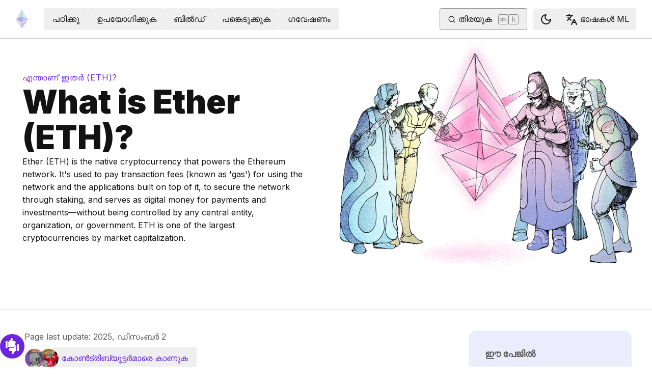

--- FILE ---
content_type: text/html; charset=utf-8
request_url: https://ethereum.org/ml/what-is-ether/
body_size: 54370
content:
<!DOCTYPE html><html lang="ml" class="__variable_f367f3 __variable_21eb4d"><head><meta charSet="utf-8"/><meta name="viewport" content="width=device-width, initial-scale=1"/><link rel="preload" as="image" imageSrcSet="/_next/image/?url=%2F_next%2Fstatic%2Fmedia%2Feth.28aff33d.png&amp;w=640&amp;q=75 640w, /_next/image/?url=%2F_next%2Fstatic%2Fmedia%2Feth.28aff33d.png&amp;w=750&amp;q=75 750w, /_next/image/?url=%2F_next%2Fstatic%2Fmedia%2Feth.28aff33d.png&amp;w=828&amp;q=75 828w, /_next/image/?url=%2F_next%2Fstatic%2Fmedia%2Feth.28aff33d.png&amp;w=1080&amp;q=75 1080w, /_next/image/?url=%2F_next%2Fstatic%2Fmedia%2Feth.28aff33d.png&amp;w=1200&amp;q=75 1200w, /_next/image/?url=%2F_next%2Fstatic%2Fmedia%2Feth.28aff33d.png&amp;w=1504&amp;q=75 1504w, /_next/image/?url=%2F_next%2Fstatic%2Fmedia%2Feth.28aff33d.png&amp;w=1920&amp;q=75 1920w" imageSizes="(max-width: 992px) 100vw, 768px" fetchPriority="high"/><link rel="stylesheet" href="/_next/static/css/552ca77128d67218.css" data-precedence="next"/><link rel="stylesheet" href="/_next/static/css/c9fa1de979927339.css" data-precedence="next"/><link rel="stylesheet" href="/_next/static/css/c6a890f479839a47.css" data-precedence="next"/><link rel="stylesheet" href="/_next/static/css/0d550095e2ef6039.css" data-precedence="next"/><link rel="preload" as="script" fetchPriority="low" href="/_next/static/chunks/webpack-9f4a0792b25c1ce8.js"/><script src="/_next/static/chunks/200c5ccf-e3ae481ab5c71207.js" async=""></script><script src="/_next/static/chunks/5045-61db22ccbb00d84c.js" async=""></script><script src="/_next/static/chunks/main-app-f05d22e1d0507c64.js" async=""></script><script src="/_next/static/chunks/app/global-error-271584dc769bd4bf.js" async=""></script><script src="/_next/static/chunks/200-b397aab9cf61d7a1.js" async=""></script><script src="/_next/static/chunks/2712-5baa935bdf0397a5.js" async=""></script><script src="/_next/static/chunks/537-c4495d38688a8eea.js" async=""></script><script src="/_next/static/chunks/5017-2bed240c0bcb4404.js" async=""></script><script src="/_next/static/chunks/9161-1cda1fda3c86b6cc.js" async=""></script><script src="/_next/static/chunks/6373-aae902e6d599c7e2.js" async=""></script><script src="/_next/static/chunks/695-939d6cdae63c2af4.js" async=""></script><script src="/_next/static/chunks/5049-b3bbf67bc2b30b4e.js" async=""></script><script src="/_next/static/chunks/2707-1fca80ca2016f7ca.js" async=""></script><script src="/_next/static/chunks/4141-3cc837778656991c.js" async=""></script><script src="/_next/static/chunks/6636-944c20fa88e4f4ba.js" async=""></script><script src="/_next/static/chunks/8628-f0d53e343a8454c9.js" async=""></script><script src="/_next/static/chunks/7935-656aa6af204b2375.js" async=""></script><script src="/_next/static/chunks/6708-617975e3a4f8caf5.js" async=""></script><script src="/_next/static/chunks/app/%5Blocale%5D/layout-74a803b539f9d1d0.js" async=""></script><script src="/_next/static/chunks/3421-1adeb18861d47d85.js" async=""></script><script src="/_next/static/chunks/app/%5Blocale%5D/error-4057ad8df8fb1366.js" async=""></script><script src="/_next/static/chunks/app/%5Blocale%5D/not-found-b73d850958b42d03.js" async=""></script><script src="/_next/static/chunks/1bff33f1-ff9f428c3c776940.js" async=""></script><script src="/_next/static/chunks/6933-38ea77204527f0bb.js" async=""></script><script src="/_next/static/chunks/3665-870405fe43581142.js" async=""></script><script src="/_next/static/chunks/701-e8ddc8954d77ddc7.js" async=""></script><script src="/_next/static/chunks/1584-ef20ab53d7a14cf1.js" async=""></script><script src="/_next/static/chunks/6790-de19271a6e960d83.js" async=""></script><script src="/_next/static/chunks/6809-d65ac5c2b44e9e8e.js" async=""></script><script src="/_next/static/chunks/3043-db1cc52a8d580a40.js" async=""></script><script src="/_next/static/chunks/9615-4aa7a1a5544adc88.js" async=""></script><script src="/_next/static/chunks/540-46af8d8079c14318.js" async=""></script><script src="/_next/static/chunks/3791-80abd7a0d857dae8.js" async=""></script><script src="/_next/static/chunks/2646-81afb992cee025fc.js" async=""></script><script src="/_next/static/chunks/7799-3d959f19284c1bf4.js" async=""></script><script src="/_next/static/chunks/7960-c651e84f57367684.js" async=""></script><script src="/_next/static/chunks/5720-aac5d8820eff48ea.js" async=""></script><script src="/_next/static/chunks/1835-72aa7153c7bb822b.js" async=""></script><script src="/_next/static/chunks/8774-adf6f5d57e539905.js" async=""></script><script src="/_next/static/chunks/9880-5f5766178fd7ae3c.js" async=""></script><script src="/_next/static/chunks/app/%5Blocale%5D/%5B...slug%5D/page-05b316b27f76911b.js" async=""></script><script src="/_next/static/chunks/2064-2e92c9c9fa443a14.js" async=""></script><script src="/_next/static/chunks/2992-982c91963e8f5b1b.js" async=""></script><script src="/_next/static/chunks/app/%5Blocale%5D/what-is-ether/page-fd7500cf07f9bcce.js" async=""></script><title>What is Ether (ETH)? (A complete guide) | ethereum.org</title><meta name="description" content="Ether (ETH) is Ethereum&#x27;s native cryptocurrency. Learn what it&#x27;s used for, how and where to buy it, how much of it there is and what affects its price."/><link rel="manifest" href="/manifest.json" crossorigin="use-credentials"/><meta name="robots" content="index, follow"/><meta name="sentry-trace" content="70d884e30d6eb0f521f19eb89267eb7d-9de7b0124c4a9bdc-0"/><meta name="baggage" content="sentry-environment=production,sentry-release=5d4356b9d1e8b3ab3019dc22951fd9d76f79c34d,sentry-public_key=30d994278023750a56dee7e6dd91f534,sentry-trace_id=70d884e30d6eb0f521f19eb89267eb7d,sentry-org_id=4507651880845312,sentry-sampled=false,sentry-sample_rand=0.8123148066914667,sentry-sample_rate=0.01"/><meta name="docsearch:description" content="Ether (ETH) is Ethereum&#x27;s native cryptocurrency. Learn what it&#x27;s used for, how and where to buy it, how much of it there is and what affects its price."/><link rel="canonical" href="https://ethereum.org/what-is-ether/"/><meta property="og:title" content="What is Ether (ETH)? (A complete guide) | ethereum.org"/><meta property="og:description" content="Ether (ETH) is Ethereum&#x27;s native cryptocurrency. Learn what it&#x27;s used for, how and where to buy it, how much of it there is and what affects its price."/><meta property="og:url" content="https://ethereum.org/what-is-ether/"/><meta property="og:site_name" content="ethereum.org"/><meta property="og:locale" content="ml"/><meta property="og:image" content="https://ethereum.org/images/home/hero.png"/><meta property="og:type" content="website"/><meta name="twitter:card" content="summary_large_image"/><meta name="twitter:site" content="ethereum.org"/><meta name="twitter:creator" content="ethereum.org"/><meta name="twitter:title" content="What is Ether (ETH)? (A complete guide) | ethereum.org"/><meta name="twitter:description" content="Ether (ETH) is Ethereum&#x27;s native cryptocurrency. Learn what it&#x27;s used for, how and where to buy it, how much of it there is and more."/><meta name="twitter:image" content="https://ethereum.org/images/home/hero.png"/><link rel="icon" href="/favicon.ico" type="image/x-icon" sizes="256x256"/><meta name="next-size-adjust"/><script src="/_next/static/chunks/polyfills-42372ed130431b0a.js" noModule=""></script></head><body><script>!function(){try{var d=document.documentElement,c=d.classList;c.remove('light','dark');var e=localStorage.getItem('theme');if('system'===e||(!e&&false)){var t='(prefers-color-scheme: dark)',m=window.matchMedia(t);if(m.media!==t||m.matches){d.style.colorScheme = 'dark';c.add('dark')}else{d.style.colorScheme = 'light';c.add('light')}}else if(e){c.add(e|| '')}else{c.add('light')}if(e==='light'||e==='dark'||!e)d.style.colorScheme=e||'light'}catch(e){}}()</script><!--$--><!--/$--><div class="bg-primary-low-contrast focus-within:p-4"><a class="absolute -top-14 rounded border bg-primary px-4 py-2 leading-8 text-background no-underline hover:no-underline focus:static" href="#main-content">പ്രധാന ഉള്ളടക്കത്തിലേക്ക് പോകുക</a></div><div class="mx-auto max-w-screen-2xl"><nav class="sticky top-0 z-sticky flex h-19 w-full max-w-screen-2xl items-center justify-between border-b bg-background p-4 md:items-stretch md:justify-normal xl:px-8" aria-label="പ്രാഥമികം"><a aria-label="ഹോം" data-testid="nav-logo" class="inline-flex items-center no-underline text-primary" href="/ml/"><svg xmlns="http://www.w3.org/2000/svg" width=".63em" height="1em" fill="none" class="text-[35px] opacity-85 hover:opacity-100" viewBox="0 0 115 182"><path fill="#F0CDC2" stroke="#1616B4" d="M57.505 181v-45.16L1.641 103.171z"></path><path fill="#C9B3F5" stroke="#1616B4" d="M57.69 181v-45.16l55.865-32.669z"></path><path fill="#88AAF1" stroke="#1616B4" d="M57.506 124.615V66.979L1 92.28z"></path><path fill="#C9B3F5" stroke="#1616B4" d="M57.69 124.615V66.979l56.506 25.302z"></path><path fill="#F0CDC2" stroke="#1616B4" d="M1 92.281 57.505 1v65.979z"></path><path fill="#B8FAF6" stroke="#1616B4" d="M114.196 92.281 57.691 1v65.979z"></path></svg></a><div class="ms-3 flex w-full justify-end md:justify-between xl:ms-8"><div class="me-8 flex w-full items-center gap-10 px-6 max-md:hidden"><div class="animate-pulse-light rounded bg-disabled opacity-5 dark:opacity-60 h-6 w-12 py-2"></div><div class="animate-pulse-light rounded bg-disabled opacity-5 dark:opacity-60 h-6 w-12 py-2"></div><div class="animate-pulse-light rounded bg-disabled opacity-5 dark:opacity-60 h-6 w-12 py-2"></div><div class="animate-pulse-light rounded bg-disabled opacity-5 dark:opacity-60 h-6 w-12 py-2"></div><div class="animate-pulse-light rounded bg-disabled opacity-5 dark:opacity-60 h-6 w-12 py-2"></div></div><div class="flex items-center gap-6 px-2 max-md:hidden xl:px-3"><div class="animate-pulse-light rounded bg-disabled opacity-5 dark:opacity-60 hidden h-6 w-[169px] xl:flex" data-label="search-xl"></div><div class="animate-pulse-light rounded bg-disabled opacity-5 dark:opacity-60 size-6 xl:hidden" data-label="search"></div></div><div class="flex items-center md:hidden"><div class="animate-pulse-light rounded bg-disabled opacity-5 dark:opacity-60 mx-2 size-6" data-label="search"></div><div class="animate-pulse-light rounded bg-disabled opacity-5 dark:opacity-60 ms-2 size-6" data-label="mobile-menu"></div></div></div></nav><script type="application/ld+json">{"@context":"https://schema.org","@graph":[{"@type":"WebPage","@id":"https://ethereum.org/ml/what-is-ether/","name":"What is Ether (ETH)? (A complete guide) | ethereum.org","description":"Ether (ETH) is Ethereum's native cryptocurrency. Learn what it's used for, how and where to buy it, how much of it there is and what affects its price.","url":"https://ethereum.org/ml/what-is-ether/","inLanguage":"ml","contributor":[{"@type":"Person","name":"wackerow","url":"https://github.com/wackerow"},{"@type":"Person","name":"corwintines","url":"https://github.com/corwintines"}],"author":[{"@type":"Organization","name":"Ethereum Community","url":"https://github.com/ethereum/ethereum-org-website/graphs/contributors","description":"A global collective of open-source contributors."}],"isPartOf":{"@type":"WebSite","@id":"https://ethereum.org/#website","name":"ethereum.org","url":"https://ethereum.org"},"breadcrumb":{"@type":"BreadcrumbList","itemListElement":[{"@type":"ListItem","position":1,"name":"Home","item":"https://ethereum.org/ml/"},{"@type":"ListItem","position":2,"name":"What is Ether (ETH)?","item":"https://ethereum.org/ml/what-is-ether/"}]},"publisher":{"@type":"Organization","@id":"https://ethereum.foundation/#organization","name":"Ethereum Foundation","url":"https://ethereum.foundation","ownershipFundingInfo":"https://ethereum.foundation/ef","logo":"https://ethereum.org/images/ef-logo.png","sameAs":["https://www.wikidata.org/wiki/Q114736857","https://www.crunchbase.com/organization/ethereum","https://x.com/ethereumfndn","https://www.linkedin.com/company/ethereum-foundation"]},"reviewedBy":{"@type":"Organization","@id":"https://ethereum.foundation/#organization","name":"Ethereum Foundation","url":"https://ethereum.foundation","ownershipFundingInfo":"https://ethereum.foundation/ef","logo":"https://ethereum.org/images/ef-logo.png","sameAs":["https://www.wikidata.org/wiki/Q114736857","https://www.crunchbase.com/organization/ethereum","https://x.com/ethereumfndn","https://www.linkedin.com/company/ethereum-foundation"]},"mainEntity":{"@id":"https://ethereum.org/ml/what-is-ether/#what-is-ether"}},{"@type":"Article","@id":"https://ethereum.org/ml/what-is-ether/#what-is-ether","headline":"What is Ether (ETH)?","description":"Ether (ETH) is Ethereum's native cryptocurrency. Learn what it's used for, how and where to buy it, how much of it there is and what affects its price.","image":"https://ethereum.org/images/eth.png","author":[{"@type":"Organization","name":"Ethereum Community","url":"https://github.com/ethereum/ethereum-org-website/graphs/contributors","description":"A global collective of open-source contributors."}],"publisher":{"@type":"Organization","@id":"https://ethereum.foundation/#organization","name":"Ethereum Foundation","url":"https://ethereum.foundation","ownershipFundingInfo":"https://ethereum.foundation/ef","logo":"https://ethereum.org/images/ef-logo.png","sameAs":["https://www.wikidata.org/wiki/Q114736857","https://www.crunchbase.com/organization/ethereum","https://x.com/ethereumfndn","https://www.linkedin.com/company/ethereum-foundation"]},"contributor":[{"@type":"Person","name":"wackerow","url":"https://github.com/wackerow"},{"@type":"Person","name":"corwintines","url":"https://github.com/corwintines"}],"reviewedBy":{"@type":"Organization","@id":"https://ethereum.foundation/#organization","name":"Ethereum Foundation","url":"https://ethereum.foundation","ownershipFundingInfo":"https://ethereum.foundation/ef","logo":"https://ethereum.org/images/ef-logo.png","sameAs":["https://www.wikidata.org/wiki/Q114736857","https://www.crunchbase.com/organization/ethereum","https://x.com/ethereumfndn","https://www.linkedin.com/company/ethereum-foundation"]},"about":[{"@type":"Thing","name":"Ether (ETH)","description":"The native cryptocurrency of the Ethereum network used for transactions, staking, and powering applications"},{"@type":"Thing","name":"Ethereum","description":"A decentralized platform for applications and digital economies powered by smart contracts"}],"dateModified":"2025, ഡിസംബർ 2"}]}</script><div class="mx-auto grid w-full max-w-screen-2xl grid-cols-1 items-center border-b pb-16 lg:grid-cols-2"><div class="flex items-center justify-center lg:col-start-2 lg:h-full h-[300px] md:h-[400px]"><img alt="" fetchPriority="high" width="2500" height="1827" decoding="async" data-nimg="1" class="my-auto h-full max-h-[479px] w-full flex-auto object-contain md:flex-none" style="color:transparent;background-size:cover;background-position:50% 50%;background-repeat:no-repeat;background-image:url(&quot;data:image/svg+xml;charset=utf-8,%3Csvg xmlns=&#x27;http://www.w3.org/2000/svg&#x27; viewBox=&#x27;0 0 320 240&#x27;%3E%3Cfilter id=&#x27;b&#x27; color-interpolation-filters=&#x27;sRGB&#x27;%3E%3CfeGaussianBlur stdDeviation=&#x27;20&#x27;/%3E%3CfeColorMatrix values=&#x27;1 0 0 0 0 0 1 0 0 0 0 0 1 0 0 0 0 0 100 -1&#x27; result=&#x27;s&#x27;/%3E%3CfeFlood x=&#x27;0&#x27; y=&#x27;0&#x27; width=&#x27;100%25&#x27; height=&#x27;100%25&#x27;/%3E%3CfeComposite operator=&#x27;out&#x27; in=&#x27;s&#x27;/%3E%3CfeComposite in2=&#x27;SourceGraphic&#x27;/%3E%3CfeGaussianBlur stdDeviation=&#x27;20&#x27;/%3E%3C/filter%3E%3Cimage width=&#x27;100%25&#x27; height=&#x27;100%25&#x27; x=&#x27;0&#x27; y=&#x27;0&#x27; preserveAspectRatio=&#x27;none&#x27; style=&#x27;filter: url(%23b);&#x27; href=&#x27;[data-uri]&#x27;/%3E%3C/svg%3E&quot;)" sizes="(max-width: 992px) 100vw, 768px" srcSet="/_next/image/?url=%2F_next%2Fstatic%2Fmedia%2Feth.28aff33d.png&amp;w=640&amp;q=75 640w, /_next/image/?url=%2F_next%2Fstatic%2Fmedia%2Feth.28aff33d.png&amp;w=750&amp;q=75 750w, /_next/image/?url=%2F_next%2Fstatic%2Fmedia%2Feth.28aff33d.png&amp;w=828&amp;q=75 828w, /_next/image/?url=%2F_next%2Fstatic%2Fmedia%2Feth.28aff33d.png&amp;w=1080&amp;q=75 1080w, /_next/image/?url=%2F_next%2Fstatic%2Fmedia%2Feth.28aff33d.png&amp;w=1200&amp;q=75 1200w, /_next/image/?url=%2F_next%2Fstatic%2Fmedia%2Feth.28aff33d.png&amp;w=1504&amp;q=75 1504w, /_next/image/?url=%2F_next%2Fstatic%2Fmedia%2Feth.28aff33d.png&amp;w=1920&amp;q=75 1920w" src="/_next/image/?url=%2F_next%2Fstatic%2Fmedia%2Feth.28aff33d.png&amp;w=1920&amp;q=75"/></div><div class="flex h-full flex-col gap-9 p-8 lg:col-start-1 lg:row-start-1 lg:px-11 lg:py-16"><nav aria-label="breadcrumb" dir="ltr"><ol class="m-0 flex list-none flex-wrap items-center tracking-wider"><li class="m-0 inline-flex items-center gap-1.5 tracking-wider"><span role="link" aria-disabled="true" aria-current="page" class="uppercase text-primary">എന്താണ് ഇതര്‍ (ETH)?</span></li></ol></nav><div class="flex flex-col gap-6"><h1 class="text-4xl font-black lg:text-7xl">What is Ether (ETH)?</h1><p>Ether (ETH) is the native cryptocurrency that powers the Ethereum network. It&#x27;s used to pay transaction fees (known as &#x27;gas&#x27;) for using the network and the applications built on top of it, to secure the network through staking, and serves as digital money for payments and investments—without being controlled by any central entity, organization, or government. ETH is one of the largest cryptocurrencies by market capitalization.</p></div></div></div><article id="main-content" class="scroll-mt-24 [&amp;_section]:scroll-mt-24 grid w-full grid-cols-1 gap-x-20 px-4 py-8 lg:grid-cols-[1fr_auto] lg:px-10 lg:py-10"><div data-label="extras" class="mb-8 space-y-4 lg:col-start-1 lg:row-start-1 lg:mb-10"><div class="flex flex-col p-0 md:flex-row md:p-2 !py-0 [&amp;&gt;div]:mt-0"><div class="flex my-4 me-4 flex-1 flex-col items-start lg:mb-0"><p class="mb-2 text-body-medium">Page last update:<!-- --> <!-- -->2025, ഡിസംബർ 2</p><div class="relative z-10 flex"><div class="flex items-center"><div class="pointer-events-none -me-3 flex" style="z-index:2"><a target="_blank" rel="noopener noreferrer" class="relative shrink-0 overflow-hidden rounded-full focus:outline-4 focus:-outline-offset-1 focus:rounded-full active:shadow-none [&amp;_img]:hover:opacity-70 border border-transparent active:border-primary-hover hover:shadow-[4px_4px_0_var(--avatar-base-shadow-color)] peer-hover:shadow-[4px_4px_0_var(--avatar-base-shadow-color)] size-10 not-[:hover]:no-underline" style="--avatar-base-shadow-color:hsl(var(--primary-low-contrast))" href="https://github.com/wackerow"><img alt="wackerow" loading="lazy" width="128" height="128" decoding="async" data-nimg="1" class="object-fill" style="color:transparent" sizes="4rem" srcSet="/_next/image/?url=https%3A%2F%2Favatars.githubusercontent.com%2Fu%2F54227730%3Fv%3D4&amp;w=16&amp;q=100 16w, /_next/image/?url=https%3A%2F%2Favatars.githubusercontent.com%2Fu%2F54227730%3Fv%3D4&amp;w=32&amp;q=100 32w, /_next/image/?url=https%3A%2F%2Favatars.githubusercontent.com%2Fu%2F54227730%3Fv%3D4&amp;w=48&amp;q=100 48w, /_next/image/?url=https%3A%2F%2Favatars.githubusercontent.com%2Fu%2F54227730%3Fv%3D4&amp;w=64&amp;q=100 64w, /_next/image/?url=https%3A%2F%2Favatars.githubusercontent.com%2Fu%2F54227730%3Fv%3D4&amp;w=96&amp;q=100 96w, /_next/image/?url=https%3A%2F%2Favatars.githubusercontent.com%2Fu%2F54227730%3Fv%3D4&amp;w=128&amp;q=100 128w, /_next/image/?url=https%3A%2F%2Favatars.githubusercontent.com%2Fu%2F54227730%3Fv%3D4&amp;w=256&amp;q=100 256w, /_next/image/?url=https%3A%2F%2Favatars.githubusercontent.com%2Fu%2F54227730%3Fv%3D4&amp;w=384&amp;q=100 384w, /_next/image/?url=https%3A%2F%2Favatars.githubusercontent.com%2Fu%2F54227730%3Fv%3D4&amp;w=640&amp;q=100 640w, /_next/image/?url=https%3A%2F%2Favatars.githubusercontent.com%2Fu%2F54227730%3Fv%3D4&amp;w=750&amp;q=100 750w, /_next/image/?url=https%3A%2F%2Favatars.githubusercontent.com%2Fu%2F54227730%3Fv%3D4&amp;w=828&amp;q=100 828w, /_next/image/?url=https%3A%2F%2Favatars.githubusercontent.com%2Fu%2F54227730%3Fv%3D4&amp;w=1080&amp;q=100 1080w, /_next/image/?url=https%3A%2F%2Favatars.githubusercontent.com%2Fu%2F54227730%3Fv%3D4&amp;w=1200&amp;q=100 1200w, /_next/image/?url=https%3A%2F%2Favatars.githubusercontent.com%2Fu%2F54227730%3Fv%3D4&amp;w=1504&amp;q=100 1504w, /_next/image/?url=https%3A%2F%2Favatars.githubusercontent.com%2Fu%2F54227730%3Fv%3D4&amp;w=1920&amp;q=100 1920w" src="/_next/image/?url=https%3A%2F%2Favatars.githubusercontent.com%2Fu%2F54227730%3Fv%3D4&amp;w=1920&amp;q=100"/><span class="h-full w-full rounded-full uppercase bg-body text-body-inverse flex justify-center items-center text-lg">w</span><span class="sr-only">opens in a new tab</span><svg xmlns="http://www.w3.org/2000/svg" width="24" height="24" viewBox="0 0 24 24" fill="none" stroke="currentColor" stroke-width="2" stroke-linecap="round" stroke-linejoin="round" class="lucide lucide-external-link !mb-0.5 ms-1 inline-block size-[0.875em] max-h-4 max-w-4 shrink-0" aria-hidden="true" data-label="arrow"><path d="M15 3h6v6"></path><path d="M10 14 21 3"></path><path d="M18 13v6a2 2 0 0 1-2 2H5a2 2 0 0 1-2-2V8a2 2 0 0 1 2-2h6"></path></svg></a></div><div class="pointer-events-none -me-3 flex" style="z-index:1"><a target="_blank" rel="noopener noreferrer" class="relative shrink-0 overflow-hidden rounded-full focus:outline-4 focus:-outline-offset-1 focus:rounded-full active:shadow-none [&amp;_img]:hover:opacity-70 border border-transparent active:border-primary-hover hover:shadow-[4px_4px_0_var(--avatar-base-shadow-color)] peer-hover:shadow-[4px_4px_0_var(--avatar-base-shadow-color)] size-10 not-[:hover]:no-underline" style="--avatar-base-shadow-color:hsl(var(--primary-low-contrast))" href="https://github.com/corwintines"><img alt="corwintines" loading="lazy" width="128" height="128" decoding="async" data-nimg="1" class="object-fill" style="color:transparent" sizes="4rem" srcSet="/_next/image/?url=https%3A%2F%2Favatars.githubusercontent.com%2Fu%2F15589226%3Fv%3D4&amp;w=16&amp;q=100 16w, /_next/image/?url=https%3A%2F%2Favatars.githubusercontent.com%2Fu%2F15589226%3Fv%3D4&amp;w=32&amp;q=100 32w, /_next/image/?url=https%3A%2F%2Favatars.githubusercontent.com%2Fu%2F15589226%3Fv%3D4&amp;w=48&amp;q=100 48w, /_next/image/?url=https%3A%2F%2Favatars.githubusercontent.com%2Fu%2F15589226%3Fv%3D4&amp;w=64&amp;q=100 64w, /_next/image/?url=https%3A%2F%2Favatars.githubusercontent.com%2Fu%2F15589226%3Fv%3D4&amp;w=96&amp;q=100 96w, /_next/image/?url=https%3A%2F%2Favatars.githubusercontent.com%2Fu%2F15589226%3Fv%3D4&amp;w=128&amp;q=100 128w, /_next/image/?url=https%3A%2F%2Favatars.githubusercontent.com%2Fu%2F15589226%3Fv%3D4&amp;w=256&amp;q=100 256w, /_next/image/?url=https%3A%2F%2Favatars.githubusercontent.com%2Fu%2F15589226%3Fv%3D4&amp;w=384&amp;q=100 384w, /_next/image/?url=https%3A%2F%2Favatars.githubusercontent.com%2Fu%2F15589226%3Fv%3D4&amp;w=640&amp;q=100 640w, /_next/image/?url=https%3A%2F%2Favatars.githubusercontent.com%2Fu%2F15589226%3Fv%3D4&amp;w=750&amp;q=100 750w, /_next/image/?url=https%3A%2F%2Favatars.githubusercontent.com%2Fu%2F15589226%3Fv%3D4&amp;w=828&amp;q=100 828w, /_next/image/?url=https%3A%2F%2Favatars.githubusercontent.com%2Fu%2F15589226%3Fv%3D4&amp;w=1080&amp;q=100 1080w, /_next/image/?url=https%3A%2F%2Favatars.githubusercontent.com%2Fu%2F15589226%3Fv%3D4&amp;w=1200&amp;q=100 1200w, /_next/image/?url=https%3A%2F%2Favatars.githubusercontent.com%2Fu%2F15589226%3Fv%3D4&amp;w=1504&amp;q=100 1504w, /_next/image/?url=https%3A%2F%2Favatars.githubusercontent.com%2Fu%2F15589226%3Fv%3D4&amp;w=1920&amp;q=100 1920w" src="/_next/image/?url=https%3A%2F%2Favatars.githubusercontent.com%2Fu%2F15589226%3Fv%3D4&amp;w=1920&amp;q=100"/><span class="h-full w-full rounded-full uppercase bg-body text-body-inverse flex justify-center items-center text-lg">c</span><span class="sr-only">opens in a new tab</span><svg xmlns="http://www.w3.org/2000/svg" width="24" height="24" viewBox="0 0 24 24" fill="none" stroke="currentColor" stroke-width="2" stroke-linecap="round" stroke-linejoin="round" class="lucide lucide-external-link !mb-0.5 ms-1 inline-block size-[0.875em] max-h-4 max-w-4 shrink-0" aria-hidden="true" data-label="arrow"><path d="M15 3h6v6"></path><path d="M10 14 21 3"></path><path d="M18 13v6a2 2 0 0 1-2 2H5a2 2 0 0 1-2-2V8a2 2 0 0 1 2-2h6"></path></svg></a></div></div><button class="inline-flex gap-2 items-center justify-center rounded border border-solid transition [&amp;&gt;svg]:flex-shrink-0 text-primary hover:!text-primary-hover focus-visible:outline focus-visible:outline-primary-hover focus-visible:outline-4 focus-visible:-outline-offset-1 active:text-primary-hover active:shadow-none disabled:pointer-events-none disabled:text-disabled [&amp;[data-secondary=&#x27;true&#x27;]]:text-body border-transparent hover:shadow-none min-h-10.5 px-4 py-2 [&amp;&gt;svg]:size-6 before:absolute before:left-0 before:top-0 before:z-0 before:block before:h-full before:w-full before:cursor-pointer before:content-[&#x27;&#x27;]" data-secondary="false">കോണ്‍ട്രിബ്യൂട്ടര്‍മാരെ കാണുക</button></div></div></div></div><div class="row-start-1 lg:col-start-2 lg:row-span-2"><button class="gap-2 items-center border border-solid transition [&amp;&gt;svg]:flex-shrink-0 text-primary hover:!text-primary-hover hover:shadow-[4px_4px_theme(&#x27;colors.primary.low-contrast&#x27;)] focus-visible:outline focus-visible:outline-primary-hover focus-visible:outline-4 focus-visible:-outline-offset-1 active:text-primary-hover active:shadow-none disabled:pointer-events-none disabled:text-disabled [&amp;[data-secondary=&#x27;true&#x27;]]:text-body min-h-10.5 px-4 py-2 [&amp;&gt;svg]:size-6 flex w-full lg:hidden [&amp;&gt;span]:flex-none mb-16 justify-center rounded-lg border-border bg-accent-a/10 text-lg font-bold" data-secondary="true" type="button" id="radix-:Rrjttajsq:" aria-haspopup="menu" aria-expanded="false" data-state="closed"><span class="flex-1 text-center">ഈ പേജില്‍</span><svg xmlns="http://www.w3.org/2000/svg" width="24" height="24" viewBox="0 0 24 24" fill="none" stroke="currentColor" stroke-width="2" stroke-linecap="round" stroke-linejoin="round" class="lucide lucide-chevron-down" aria-hidden="true"><path d="m6 9 6 6 6-6"></path></svg></button><nav class="sticky flex h-fit max-lg:hidden flex-col items-start overflow-y-auto top-28 min-w-80 max-w-72 lg:p-8 px-3 py-2 shrink-0 gap-y-2.5 rounded-2xl bg-accent-a/10 text-body-medium"><div class="font-bold text-lg text-body-medium">ഈ പേജില്‍</div><ul class="mx-0 gap-2 py-0 list-decimal list-inside ps-0 my-2"><li class="last:mb-0 [&amp;:has([data-state-active=&#x27;true&#x27;])]:text-primary hover:text-primary-hover list-item"><a data-state-active="false" class="group relative w-full text-body-medium no-underline lg:w-auto [&amp;_[data-label=&#x27;marker&#x27;]]:!hidden inline leading-base" href="#what-is-ether"><div data-label="marker" class="absolute top-1/2 -mt-1 hidden h-2 w-2 rounded-full border border-primary-hover bg-background group-hover:inline-block" style="inset-inline-start:calc(-16px - 8px * 0 - 4px - 1px)"></div>What is Ether (ETH)?</a></li><li class="last:mb-0 [&amp;:has([data-state-active=&#x27;true&#x27;])]:text-primary hover:text-primary-hover list-item"><a data-state-active="false" class="group relative w-full text-body-medium no-underline lg:w-auto [&amp;_[data-label=&#x27;marker&#x27;]]:!hidden inline leading-base" href="#how-to-buy-eth"><div data-label="marker" class="absolute top-1/2 -mt-1 hidden h-2 w-2 rounded-full border border-primary-hover bg-background group-hover:inline-block" style="inset-inline-start:calc(-16px - 8px * 0 - 4px - 1px)"></div>How to buy ETH</a></li><li class="last:mb-0 [&amp;:has([data-state-active=&#x27;true&#x27;])]:text-primary hover:text-primary-hover list-item"><a data-state-active="false" class="group relative w-full text-body-medium no-underline lg:w-auto [&amp;_[data-label=&#x27;marker&#x27;]]:!hidden inline leading-base" href="#how-to-send-and-receive-eth"><div data-label="marker" class="absolute top-1/2 -mt-1 hidden h-2 w-2 rounded-full border border-primary-hover bg-background group-hover:inline-block" style="inset-inline-start:calc(-16px - 8px * 0 - 4px - 1px)"></div>How to send and receive ETH</a></li><li class="last:mb-0 [&amp;:has([data-state-active=&#x27;true&#x27;])]:text-primary hover:text-primary-hover list-item"><a data-state-active="false" class="group relative w-full text-body-medium no-underline lg:w-auto [&amp;_[data-label=&#x27;marker&#x27;]]:!hidden inline leading-base" href="#how-long-does-it-take-to-send-eth"><div data-label="marker" class="absolute top-1/2 -mt-1 hidden h-2 w-2 rounded-full border border-primary-hover bg-background group-hover:inline-block" style="inset-inline-start:calc(-16px - 8px * 0 - 4px - 1px)"></div>How long does it take to send ETH?</a></li><li class="last:mb-0 [&amp;:has([data-state-active=&#x27;true&#x27;])]:text-primary hover:text-primary-hover list-item"><a data-state-active="false" class="group relative w-full text-body-medium no-underline lg:w-auto [&amp;_[data-label=&#x27;marker&#x27;]]:!hidden inline leading-base" href="#how-much-does-it-cost-to-send-eth"><div data-label="marker" class="absolute top-1/2 -mt-1 hidden h-2 w-2 rounded-full border border-primary-hover bg-background group-hover:inline-block" style="inset-inline-start:calc(-16px - 8px * 0 - 4px - 1px)"></div>How much does it cost to send ETH?</a></li><li class="last:mb-0 [&amp;:has([data-state-active=&#x27;true&#x27;])]:text-primary hover:text-primary-hover list-item"><a data-state-active="false" class="group relative w-full text-body-medium no-underline lg:w-auto [&amp;_[data-label=&#x27;marker&#x27;]]:!hidden inline leading-base" href="#what-is-the-eth-supply"><div data-label="marker" class="absolute top-1/2 -mt-1 hidden h-2 w-2 rounded-full border border-primary-hover bg-background group-hover:inline-block" style="inset-inline-start:calc(-16px - 8px * 0 - 4px - 1px)"></div>What is the ETH supply?</a></li><li class="last:mb-0 [&amp;:has([data-state-active=&#x27;true&#x27;])]:text-primary hover:text-primary-hover list-item"><a data-state-active="false" class="group relative w-full text-body-medium no-underline lg:w-auto [&amp;_[data-label=&#x27;marker&#x27;]]:!hidden inline leading-base" href="#what-is-the-distribution-of-eth"><div data-label="marker" class="absolute top-1/2 -mt-1 hidden h-2 w-2 rounded-full border border-primary-hover bg-background group-hover:inline-block" style="inset-inline-start:calc(-16px - 8px * 0 - 4px - 1px)"></div>What is the distribution of ETH?</a></li><li class="last:mb-0 [&amp;:has([data-state-active=&#x27;true&#x27;])]:text-primary hover:text-primary-hover list-item"><a data-state-active="false" class="group relative w-full text-body-medium no-underline lg:w-auto [&amp;_[data-label=&#x27;marker&#x27;]]:!hidden inline leading-base" href="#what-makes-eth-valuable"><div data-label="marker" class="absolute top-1/2 -mt-1 hidden h-2 w-2 rounded-full border border-primary-hover bg-background group-hover:inline-block" style="inset-inline-start:calc(-16px - 8px * 0 - 4px - 1px)"></div>What makes ETH valuable?</a></li><li class="last:mb-0 [&amp;:has([data-state-active=&#x27;true&#x27;])]:text-primary hover:text-primary-hover list-item"><a data-state-active="false" class="group relative w-full text-body-medium no-underline lg:w-auto [&amp;_[data-label=&#x27;marker&#x27;]]:!hidden inline leading-base" href="#what-is-wrapping-eth"><div data-label="marker" class="absolute top-1/2 -mt-1 hidden h-2 w-2 rounded-full border border-primary-hover bg-background group-hover:inline-block" style="inset-inline-start:calc(-16px - 8px * 0 - 4px - 1px)"></div>What is wrapping ETH?</a></li></ul></nav></div><div class="max-w-[50rem] space-y-14 lg:col-start-1 lg:row-start-2"><section class="w-full scroll-mt-24 lg:scroll-mt-28 space-y-6" id="what-is-ether"><p>Ether, commonly known as ETH, is the fuel that powers the Ethereum blockchain. Unlike bitcoin, which primarily serve as digital money, ether has multiple uses within the Ethereum ecosystem.</p><p><strong>As Ethereum&#x27;s native cryptocurrency, ETH is used to:</strong></p><ol class="mb-6 ms-6 list-decimal [&amp;&gt;li]:mb-0.5"><li class="mb-3 last:mb-0 [&amp;_ol]:mt-3 [&amp;_ul]:mt-3">Pay transaction fees (gas) for using the network and its applications</li><li class="mb-3 last:mb-0 [&amp;_ol]:mt-3 [&amp;_ul]:mt-3">Secure the Ethereum network through staking</li></ol><p>ETH was introduced in 2015 as part of Ethereum&#x27;s launch and has since grown to become one of the <a target="_blank" rel="noopener noreferrer" class="relative visited:text-primary-visited" href="https://companiesmarketcap.com/assets-by-market-cap/">most valuable assets in the world<span class="sr-only">opens in a new tab</span><svg xmlns="http://www.w3.org/2000/svg" width="24" height="24" viewBox="0 0 24 24" fill="none" stroke="currentColor" stroke-width="2" stroke-linecap="round" stroke-linejoin="round" class="lucide lucide-external-link !mb-0.5 ms-1 inline-block size-[0.875em] max-h-4 max-w-4 shrink-0" aria-hidden="true" data-label="arrow"><path d="M15 3h6v6"></path><path d="M10 14 21 3"></path><path d="M18 13v6a2 2 0 0 1-2 2H5a2 2 0 0 1-2-2V8a2 2 0 0 1 2-2h6"></path></svg></a>.</p><div class="py-14"><div class="divide-y [&amp;&gt;div:first-child]:pt-0 [&amp;&gt;div:last-child]:pb-0 [&amp;&gt;div]:py-8" data-label="ethereum-network-table"><div class="flex flex-col gap-4 pb-8 lg:flex-row"><div class="grid size-20 place-items-center rounded-2xl border p-6 shadow-window-box [&amp;_svg]:size-8"><svg xmlns="http://www.w3.org/2000/svg" width="24" height="24" viewBox="0 0 24 24" fill="none" stroke="currentColor" stroke-width="2" stroke-linecap="round" stroke-linejoin="round" class="lucide lucide-user text-accent-a" aria-hidden="true"><path d="M19 21v-2a4 4 0 0 0-4-4H9a4 4 0 0 0-4 4v2"></path><circle cx="12" cy="7" r="4"></circle></svg></div><div><h3 class="group-hover/link:underline group-focus/link:underline text-2xl font-bold mb-2">For consumers</h3><div class="space-y-6 text-body-medium"><p>ETH enables global payments without banks, purchases of non-fungible tokens (NFTs), and access to decentralized finance (DeFi) apps. It&#x27;s censorship resistant with 24/7 cross-border functionality.</p></div></div></div><div class="flex flex-col gap-4 pb-8 lg:flex-row"><div class="grid size-20 place-items-center rounded-2xl border p-6 shadow-window-box [&amp;_svg]:size-8"><svg xmlns="http://www.w3.org/2000/svg" width="24" height="24" viewBox="0 0 24 24" fill="none" stroke="currentColor" stroke-width="2" stroke-linecap="round" stroke-linejoin="round" class="lucide lucide-square-code text-accent-b" aria-hidden="true"><path d="m10 9-3 3 3 3"></path><path d="m14 15 3-3-3-3"></path><rect x="3" y="3" width="18" height="18" rx="2"></rect></svg></div><div><h3 class="group-hover/link:underline group-focus/link:underline text-2xl font-bold mb-2">For developers</h3><div class="space-y-6 text-body-medium"><p>ETH pays for transaction fees when deploying smart contracts to the Ethereum mainnet. It&#x27;s also the primary currency used within many applications in the Ethereum ecosystem.</p></div></div></div><div class="flex flex-col gap-4 pb-8 lg:flex-row"><div class="grid size-20 place-items-center rounded-2xl border p-6 shadow-window-box [&amp;_svg]:size-8"><svg xmlns="http://www.w3.org/2000/svg" width="24" height="24" viewBox="0 0 24 24" fill="none" stroke="currentColor" stroke-width="2" stroke-linecap="round" stroke-linejoin="round" class="lucide lucide-landmark text-accent-c" aria-hidden="true"><path d="M10 18v-7"></path><path d="M11.12 2.198a2 2 0 0 1 1.76.006l7.866 3.847c.476.233.31.949-.22.949H3.474c-.53 0-.695-.716-.22-.949z"></path><path d="M14 18v-7"></path><path d="M18 18v-7"></path><path d="M3 22h18"></path><path d="M6 18v-7"></path></svg></div><div><h3 class="group-hover/link:underline group-focus/link:underline text-2xl font-bold mb-2">For investors</h3><div class="space-y-6 text-body-medium"><p>ETH functions as a store of value and yield-generating asset through staking. It provides exposure to web3 growth and the expanding digital economy.</p></div></div></div></div></div><a class="group block w-fit no-underline visited:text-primary-visited" href="/ml/staking/"><svg xmlns="http://www.w3.org/2000/svg" width="24" height="24" viewBox="0 0 24 24" fill="none" stroke="currentColor" stroke-width="2" stroke-linecap="round" stroke-linejoin="round" class="lucide lucide-arrow-right mb-1 inline size-[1em]" aria-hidden="true"><path d="M5 12h14"></path><path d="m12 5 7 7-7 7"></path></svg> <span class="group-hover:underline">Learn more about ETH staking</span></a></section><section class="w-full scroll-mt-24 lg:scroll-mt-28 space-y-6" id="how-to-buy-eth"><h2 id="how-to-buy-eth" class="scroll-mt-28">How to buy ETH</h2><p>Buying ETH is straightforward with several options based on your needs and location. <strong>Always start with a trusted platform</strong> offering strong security.</p><p>For consumers, buy ETH through cryptocurrency exchanges or wallet apps.</p><div role="alert" class="flex flex-row gap-4 items-center rounded-lg border p-4 border-warning bg-warning-light [&amp;_h6]:text-warning [&amp;_svg]:text-warning text-gray-800"><!--$!--><template data-dgst="BAILOUT_TO_CLIENT_SIDE_RENDERING"></template><!--/$--><div class="flex flex-1 flex-col"><p><strong>Sidenote</strong></p><p class="mt-2">When buying ETH you&#x27;ll hear &quot;<strong>account/address</strong>&quot; and &quot;<strong>wallet</strong>&quot;.</p><ul class="ms-6 list-disc mb-0 mt-2 [&amp;&gt;li]:mb-0.5"><li class="mb-3 last:mb-0 [&amp;_ol]:mt-3 [&amp;_ul]:mt-3">Think of your <strong>account like your email address</strong> where people send you money.</li><li class="mb-3 last:mb-0 [&amp;_ol]:mt-3 [&amp;_ul]:mt-3">Think of your <strong>wallet like your email app</strong> where you check balances and make payments.</li></ul></div></div><p class="text-xl"><strong>You can purchase ETH with:</strong></p><ul class="mb-6 ms-6 list-disc"><li class="mb-3 last:mb-0 [&amp;_ol]:mt-3 [&amp;_ul]:mt-3"><strong>Credit/debit cards</strong> instantly but with higher fees</li><li class="mb-3 last:mb-0 [&amp;_ol]:mt-3 [&amp;_ul]:mt-3"><strong>Bank transfers</strong> slower but with lower fees</li><li class="mb-3 last:mb-0 [&amp;_ol]:mt-3 [&amp;_ul]:mt-3"><strong>PayPal</strong> or similar services where available</li></ul><p><strong>For businesses</strong>, exchanges offer corporate accounts with higher limits, better support, compliance features, volume discounts, and enhanced security.</p><p class="text-xl"><strong>Other ways to get ETH:</strong></p><ul class="mb-6 ms-6 list-disc"><li class="mb-3 last:mb-0 [&amp;_ol]:mt-3 [&amp;_ul]:mt-3"><strong>Receive payments</strong> from people you know</li><li class="mb-3 last:mb-0 [&amp;_ol]:mt-3 [&amp;_ul]:mt-3"><strong>Provide liquidity</strong> on decentralized finance protocols</li><li class="mb-3 last:mb-0 [&amp;_ol]:mt-3 [&amp;_ul]:mt-3"><strong>Stake ETH</strong> to earn rewards while securing the Ethereum network</li></ul><a class="group block w-fit no-underline visited:text-primary-visited" href="/ml/get-eth/"><svg xmlns="http://www.w3.org/2000/svg" width="24" height="24" viewBox="0 0 24 24" fill="none" stroke="currentColor" stroke-width="2" stroke-linecap="round" stroke-linejoin="round" class="lucide lucide-arrow-right mb-1 inline size-[1em]" aria-hidden="true"><path d="M5 12h14"></path><path d="m12 5 7 7-7 7"></path></svg> <span class="group-hover:underline">Learn more about how and where to buy ETH</span></a></section><section class="w-full scroll-mt-24 lg:scroll-mt-28 space-y-14" id="how-to-send-and-receive-eth"><img alt="Ethereum.org Logo" loading="lazy" width="281" height="281" decoding="async" data-nimg="1" class="mx-auto max-w-[123px]" style="color:transparent;background-size:cover;background-position:50% 50%;background-repeat:no-repeat;background-image:url(&quot;data:image/svg+xml;charset=utf-8,%3Csvg xmlns=&#x27;http://www.w3.org/2000/svg&#x27; viewBox=&#x27;0 0 320 320&#x27;%3E%3Cfilter id=&#x27;b&#x27; color-interpolation-filters=&#x27;sRGB&#x27;%3E%3CfeGaussianBlur stdDeviation=&#x27;20&#x27;/%3E%3CfeColorMatrix values=&#x27;1 0 0 0 0 0 1 0 0 0 0 0 1 0 0 0 0 0 100 -1&#x27; result=&#x27;s&#x27;/%3E%3CfeFlood x=&#x27;0&#x27; y=&#x27;0&#x27; width=&#x27;100%25&#x27; height=&#x27;100%25&#x27;/%3E%3CfeComposite operator=&#x27;out&#x27; in=&#x27;s&#x27;/%3E%3CfeComposite in2=&#x27;SourceGraphic&#x27;/%3E%3CfeGaussianBlur stdDeviation=&#x27;20&#x27;/%3E%3C/filter%3E%3Cimage width=&#x27;100%25&#x27; height=&#x27;100%25&#x27; x=&#x27;0&#x27; y=&#x27;0&#x27; preserveAspectRatio=&#x27;none&#x27; style=&#x27;filter: url(%23b);&#x27; href=&#x27;[data-uri]&#x27;/%3E%3C/svg%3E&quot;)" srcSet="/_next/image/?url=%2F_next%2Fstatic%2Fmedia%2Feth-org-logo.a9fa60d0.png&amp;w=384&amp;q=75 1x, /_next/image/?url=%2F_next%2Fstatic%2Fmedia%2Feth-org-logo.a9fa60d0.png&amp;w=640&amp;q=75 2x" src="/_next/image/?url=%2F_next%2Fstatic%2Fmedia%2Feth-org-logo.a9fa60d0.png&amp;w=640&amp;q=75"/><div class="space-y-6"><h2 id="how-to-send-and-receive-eth" class="scroll-mt-28">How to send and receive ETH</h2><p><strong>Sending ETH</strong> requires a wallet and recipient address. Enter their address, specify the amount, review the transaction fee, and confirm. Transactions typically arrive in under 30 seconds and cannot be reversed once confirmed.</p><p><strong>Receiving ETH</strong> requires sharing your Ethereum address or QR code with the sender. Funds appear in your wallet after network confirmation, with most wallets providing notifications.</p><p><strong>Need help?</strong> Read the <a class="visited:text-primary-visited" href="/ml/guides/how-to-use-a-wallet/">How to use a wallet</a> guide.</p><div role="alert" class="flex flex-row gap-4 items-center rounded-lg border p-4 border-warning bg-warning-light [&amp;_h6]:text-warning [&amp;_svg]:text-warning text-gray-800"><!--$!--><template data-dgst="BAILOUT_TO_CLIENT_SIDE_RENDERING"></template><!--/$--><div class="flex flex-1 flex-col"><p><strong>Sidenote</strong></p><p>Only share your Ethereum address with trusted contacts. Since Ethereum is a public ledger, they can view your balance and transactions. They can&#x27;t access your funds but privacy is recommended.</p></div></div><p>For larger amounts, consider hardware wallets for added security.</p><a class="group block w-fit no-underline visited:text-primary-visited" href="/ml/what-is-ethereum/"><svg xmlns="http://www.w3.org/2000/svg" width="24" height="24" viewBox="0 0 24 24" fill="none" stroke="currentColor" stroke-width="2" stroke-linecap="round" stroke-linejoin="round" class="lucide lucide-arrow-right mb-1 inline size-[1em]" aria-hidden="true"><path d="M5 12h14"></path><path d="m12 5 7 7-7 7"></path></svg> <span class="group-hover:underline">Learn about Ethereum and how it works.</span></a></div></section><section class="w-full scroll-mt-24 lg:scroll-mt-28 space-y-6" id="how-long-does-it-take-to-send-eth"><h2 id="how-to-buy-eth" class="scroll-mt-28">How long does it take to send ETH?</h2><p>ETH transactions typically complete in under 30 seconds. The Ethereum network processes blocks every 12 seconds, though transactions may queue during congestion.</p><p>Transactions achieve &#x27;finality&#x27; after ~15 minutes, compared to Bitcoin&#x27;s 60-minute average.</p><p>During high network traffic, you can speed up transactions by paying higher transaction fees, placing you ahead in line. Fees are split between validators and a burning mechanism.</p></section><section class="w-full lg:scroll-mt-28 -scroll-mt-80 space-y-14" id="how-much-does-it-cost-to-send-eth"><img alt="Ethereum.org Logo" loading="lazy" width="2019" height="2206" decoding="async" data-nimg="1" class="mx-auto max-w-[330px]" style="color:transparent;background-size:cover;background-position:50% 50%;background-repeat:no-repeat;background-image:url(&quot;data:image/svg+xml;charset=utf-8,%3Csvg xmlns=&#x27;http://www.w3.org/2000/svg&#x27; viewBox=&#x27;0 0 280 320&#x27;%3E%3Cfilter id=&#x27;b&#x27; color-interpolation-filters=&#x27;sRGB&#x27;%3E%3CfeGaussianBlur stdDeviation=&#x27;20&#x27;/%3E%3CfeColorMatrix values=&#x27;1 0 0 0 0 0 1 0 0 0 0 0 1 0 0 0 0 0 100 -1&#x27; result=&#x27;s&#x27;/%3E%3CfeFlood x=&#x27;0&#x27; y=&#x27;0&#x27; width=&#x27;100%25&#x27; height=&#x27;100%25&#x27;/%3E%3CfeComposite operator=&#x27;out&#x27; in=&#x27;s&#x27;/%3E%3CfeComposite in2=&#x27;SourceGraphic&#x27;/%3E%3CfeGaussianBlur stdDeviation=&#x27;20&#x27;/%3E%3C/filter%3E%3Cimage width=&#x27;100%25&#x27; height=&#x27;100%25&#x27; x=&#x27;0&#x27; y=&#x27;0&#x27; preserveAspectRatio=&#x27;none&#x27; style=&#x27;filter: url(%23b);&#x27; href=&#x27;[data-uri]&#x27;/%3E%3C/svg%3E&quot;)" srcSet="/_next/image/?url=%2F_next%2Fstatic%2Fmedia%2Finfrastructure_transparent.8849e91b.png&amp;w=1920&amp;q=75 1x" src="/_next/image/?url=%2F_next%2Fstatic%2Fmedia%2Finfrastructure_transparent.8849e91b.png&amp;w=1920&amp;q=75"/><div class="space-y-6"><h2 id="how-much-does-it-cost-to-send-eth" class="scroll-mt-28">How much does it cost to send ETH?</h2><p>Ethereum transactions require transaction <strong>fees paid in ETH</strong>. The fee is calculated based on the computational work required (measured in &#x27;gas&#x27;), and the network&#x27;s current demand. The price of gas fluctuates with network traffic, making transactions lower-cost during off-peak periods.</p><div class="relative w-full overflow-auto whitespace-normal"><table class="w-full"><thead class="bg-background-highlight"><tr class="not-[:last-of-type]:[&amp;_th]:border-e-2 not-[:last-of-type]:[&amp;_th]:border-e-background not-[:last-of-type]:[&amp;_td]:border-e-2 not-[:last-of-type]:[&amp;_td]:border-e-background"><th class="text-start border-b border-body text-body normal-case align-bottom p-4">Transaction type</th><th class="text-start border-b border-body text-body normal-case align-bottom p-4">Live cost range</th><th class="text-start border-b border-body text-body normal-case align-bottom p-4">Estimated gas units</th></tr></thead><tbody class="[&amp;_tr]:align-top hover:[&amp;_tr]:bg-background-highlight"><tr class="not-[:last-of-type]:[&amp;_th]:border-e-2 not-[:last-of-type]:[&amp;_th]:border-e-background not-[:last-of-type]:[&amp;_td]:border-e-2 not-[:last-of-type]:[&amp;_td]:border-e-background"><td class="p-4 first:bg-background-highlight first:font-bold">ETH transfers</td><td class="p-4 first:bg-background-highlight first:font-bold">$0.0022</td><td class="p-4 first:bg-background-highlight first:font-bold">21,000 gas</td></tr><tr class="not-[:last-of-type]:[&amp;_th]:border-e-2 not-[:last-of-type]:[&amp;_th]:border-e-background not-[:last-of-type]:[&amp;_td]:border-e-2 not-[:last-of-type]:[&amp;_td]:border-e-background"><td class="p-4 first:bg-background-highlight first:font-bold">Swapping tokens</td><td class="p-4 first:bg-background-highlight first:font-bold">$0.013<!-- --> - <!-- -->$0.015</td><td class="p-4 first:bg-background-highlight first:font-bold">100,000 - 150,000 gas</td></tr><tr class="not-[:last-of-type]:[&amp;_th]:border-e-2 not-[:last-of-type]:[&amp;_th]:border-e-background not-[:last-of-type]:[&amp;_td]:border-e-2 not-[:last-of-type]:[&amp;_td]:border-e-background"><td class="p-4 first:bg-background-highlight first:font-bold">Complex DeFi/NFT transactions</td><td class="p-4 first:bg-background-highlight first:font-bold">$0.021<!-- --> - <!-- -->$0.052</td><td class="p-4 first:bg-background-highlight first:font-bold">200,000 - 500,000 gas</td></tr></tbody></table></div></div></section><section class="w-full scroll-mt-24 lg:scroll-mt-28 space-y-6"><h3>Enter L2s: Scaling Ethereum</h3><p>As Ethereum&#x27;s popularity grows, keeping transaction fees low becomes challenging. <strong>Layer 2 (L2)</strong> networks address this issue.</p><p>L2s like <a target="_blank" rel="noopener noreferrer" class="relative visited:text-primary-visited" href="https://optimism.io/">Optimism<span class="sr-only">opens in a new tab</span><svg xmlns="http://www.w3.org/2000/svg" width="24" height="24" viewBox="0 0 24 24" fill="none" stroke="currentColor" stroke-width="2" stroke-linecap="round" stroke-linejoin="round" class="lucide lucide-external-link !mb-0.5 ms-1 inline-block size-[0.875em] max-h-4 max-w-4 shrink-0" aria-hidden="true" data-label="arrow"><path d="M15 3h6v6"></path><path d="M10 14 21 3"></path><path d="M18 13v6a2 2 0 0 1-2 2H5a2 2 0 0 1-2-2V8a2 2 0 0 1 2-2h6"></path></svg></a> and <a target="_blank" rel="noopener noreferrer" class="relative visited:text-primary-visited" href="https://arbitrum.io/">Arbitrum<span class="sr-only">opens in a new tab</span><svg xmlns="http://www.w3.org/2000/svg" width="24" height="24" viewBox="0 0 24 24" fill="none" stroke="currentColor" stroke-width="2" stroke-linecap="round" stroke-linejoin="round" class="lucide lucide-external-link !mb-0.5 ms-1 inline-block size-[0.875em] max-h-4 max-w-4 shrink-0" aria-hidden="true" data-label="arrow"><path d="M15 3h6v6"></path><path d="M10 14 21 3"></path><path d="M18 13v6a2 2 0 0 1-2 2H5a2 2 0 0 1-2-2V8a2 2 0 0 1 2-2h6"></path></svg></a> offer <strong>10-100x cheaper fees</strong> while inheriting Ethereum&#x27;s security. They process transactions offchain and post data to Ethereum.</p><p>Think of them as express lanes that provide faster, cheaper transactions alongside Ethereum&#x27;s main highway.</p><p>L2 <strong>transfers typically cost less than $0.01</strong>, bringing Ethereum to millions more users through integrations with companies like Robinhood, PayPal, and Shopify.</p></section><section class="w-full lg:scroll-mt-28 -scroll-mt-80 space-y-14" id="what-is-the-eth-supply"><img alt="Ethereum.org Logo" loading="lazy" width="1504" height="940" decoding="async" data-nimg="1" class="mx-auto" style="color:transparent;background-size:cover;background-position:50% 50%;background-repeat:no-repeat;background-image:url(&quot;data:image/svg+xml;charset=utf-8,%3Csvg xmlns=&#x27;http://www.w3.org/2000/svg&#x27; viewBox=&#x27;0 0 320 200&#x27;%3E%3Cfilter id=&#x27;b&#x27; color-interpolation-filters=&#x27;sRGB&#x27;%3E%3CfeGaussianBlur stdDeviation=&#x27;20&#x27;/%3E%3CfeColorMatrix values=&#x27;1 0 0 0 0 0 1 0 0 0 0 0 1 0 0 0 0 0 100 -1&#x27; result=&#x27;s&#x27;/%3E%3CfeFlood x=&#x27;0&#x27; y=&#x27;0&#x27; width=&#x27;100%25&#x27; height=&#x27;100%25&#x27;/%3E%3CfeComposite operator=&#x27;out&#x27; in=&#x27;s&#x27;/%3E%3CfeComposite in2=&#x27;SourceGraphic&#x27;/%3E%3CfeGaussianBlur stdDeviation=&#x27;20&#x27;/%3E%3C/filter%3E%3Cimage width=&#x27;100%25&#x27; height=&#x27;100%25&#x27; x=&#x27;0&#x27; y=&#x27;0&#x27; preserveAspectRatio=&#x27;none&#x27; style=&#x27;filter: url(%23b);&#x27; href=&#x27;[data-uri]&#x27;/%3E%3C/svg%3E&quot;)" srcSet="/_next/image/?url=%2F_next%2Fstatic%2Fmedia%2Fdevelopers-hub-hero.3788dd9a.png&amp;w=1504&amp;q=75 1x, /_next/image/?url=%2F_next%2Fstatic%2Fmedia%2Fdevelopers-hub-hero.3788dd9a.png&amp;w=1920&amp;q=75 2x" src="/_next/image/?url=%2F_next%2Fstatic%2Fmedia%2Fdevelopers-hub-hero.3788dd9a.png&amp;w=1920&amp;q=75"/><div class="space-y-6"><h2 id="what-is-the-eth-supply" class="scroll-mt-28">What is the ETH supply?</h2><p>Unlike Bitcoin&#x27;s fixed 21 million cap, ETH has dynamic supply mechanics:</p><ul class="mb-6 ms-6 list-disc"><li class="mb-3 last:mb-0 [&amp;_ol]:mt-3 [&amp;_ul]:mt-3">New ETH is issued to reward network validators at a limited rate calculated by the protocol</li><li class="mb-3 last:mb-0 [&amp;_ol]:mt-3 [&amp;_ul]:mt-3">A portion of every transaction fee is permanently &quot;burned&quot; (deleted from existence)</li><li class="mb-3 last:mb-0 [&amp;_ol]:mt-3 [&amp;_ul]:mt-3">This creates alternating periods of inflation and deflation based on network usage</li></ul><p><strong>Expected equilibrium</strong>: The system balances network security with long-term value preservation. High usage leads to deflation; low usage results in inflation.</p><p>Data sources: <a target="_blank" rel="noopener noreferrer" class="relative visited:text-primary-visited" href="https://etherscan.io/">Etherscan<span class="sr-only">opens in a new tab</span><svg xmlns="http://www.w3.org/2000/svg" width="24" height="24" viewBox="0 0 24 24" fill="none" stroke="currentColor" stroke-width="2" stroke-linecap="round" stroke-linejoin="round" class="lucide lucide-external-link !mb-0.5 ms-1 inline-block size-[0.875em] max-h-4 max-w-4 shrink-0" aria-hidden="true" data-label="arrow"><path d="M15 3h6v6"></path><path d="M10 14 21 3"></path><path d="M18 13v6a2 2 0 0 1-2 2H5a2 2 0 0 1-2-2V8a2 2 0 0 1 2-2h6"></path></svg></a>, <a target="_blank" rel="noopener noreferrer" class="relative visited:text-primary-visited" href="https://ultrasound.money/">Ultrasound Money<span class="sr-only">opens in a new tab</span><svg xmlns="http://www.w3.org/2000/svg" width="24" height="24" viewBox="0 0 24 24" fill="none" stroke="currentColor" stroke-width="2" stroke-linecap="round" stroke-linejoin="round" class="lucide lucide-external-link !mb-0.5 ms-1 inline-block size-[0.875em] max-h-4 max-w-4 shrink-0" aria-hidden="true" data-label="arrow"><path d="M15 3h6v6"></path><path d="M10 14 21 3"></path><path d="M18 13v6a2 2 0 0 1-2 2H5a2 2 0 0 1-2-2V8a2 2 0 0 1 2-2h6"></path></svg></a></p></div></section><section class="w-full scroll-mt-24 lg:scroll-mt-28 space-y-6" id="what-is-the-distribution-of-eth"><h2 id="what-is-the-distribution-of-eth" class="scroll-mt-28">What is the distribution of ETH?</h2><p>Ownership is widely distributed across <a target="_blank" rel="noopener noreferrer" class="relative visited:text-primary-visited" href="https://etherscan.io/chart/address">tens of millions of addresses<span class="sr-only">opens in a new tab</span><svg xmlns="http://www.w3.org/2000/svg" width="24" height="24" viewBox="0 0 24 24" fill="none" stroke="currentColor" stroke-width="2" stroke-linecap="round" stroke-linejoin="round" class="lucide lucide-external-link !mb-0.5 ms-1 inline-block size-[0.875em] max-h-4 max-w-4 shrink-0" aria-hidden="true" data-label="arrow"><path d="M15 3h6v6"></path><path d="M10 14 21 3"></path><path d="M18 13v6a2 2 0 0 1-2 2H5a2 2 0 0 1-2-2V8a2 2 0 0 1 2-2h6"></path></svg></a>, preventing concentration of control and enhancing decentralization.</p></section><section class="w-full scroll-mt-24 lg:scroll-mt-28 space-y-6"><h3>A breakdown of ether distribution</h3><ul class="mb-6 ms-6 list-disc"><li class="mb-3 last:mb-0 [&amp;_ol]:mt-3 [&amp;_ul]:mt-3"><strong>Staked ether</strong>: Tens-of-millions of ETH <a target="_blank" rel="noopener noreferrer" class="relative visited:text-primary-visited" href="https://beaconcha.in/">locked<span class="sr-only">opens in a new tab</span><svg xmlns="http://www.w3.org/2000/svg" width="24" height="24" viewBox="0 0 24 24" fill="none" stroke="currentColor" stroke-width="2" stroke-linecap="round" stroke-linejoin="round" class="lucide lucide-external-link !mb-0.5 ms-1 inline-block size-[0.875em] max-h-4 max-w-4 shrink-0" aria-hidden="true" data-label="arrow"><path d="M15 3h6v6"></path><path d="M10 14 21 3"></path><path d="M18 13v6a2 2 0 0 1-2 2H5a2 2 0 0 1-2-2V8a2 2 0 0 1 2-2h6"></path></svg></a> for network security</li><li class="mb-3 last:mb-0 [&amp;_ol]:mt-3 [&amp;_ul]:mt-3"><strong>Exchanges</strong>: Centralized platforms <a target="_blank" rel="noopener noreferrer" class="relative visited:text-primary-visited" href="https://unchainedcrypto.com/amount-of-bitcoin-and-ether-on-exchanges-reach-record-multi-year-lows/">hold 13-16%<span class="sr-only">opens in a new tab</span><svg xmlns="http://www.w3.org/2000/svg" width="24" height="24" viewBox="0 0 24 24" fill="none" stroke="currentColor" stroke-width="2" stroke-linecap="round" stroke-linejoin="round" class="lucide lucide-external-link !mb-0.5 ms-1 inline-block size-[0.875em] max-h-4 max-w-4 shrink-0" aria-hidden="true" data-label="arrow"><path d="M15 3h6v6"></path><path d="M10 14 21 3"></path><path d="M18 13v6a2 2 0 0 1-2 2H5a2 2 0 0 1-2-2V8a2 2 0 0 1 2-2h6"></path></svg></a> of supply</li><li class="mb-3 last:mb-0 [&amp;_ol]:mt-3 [&amp;_ul]:mt-3"><strong>Smart contracts</strong>: Significant amounts in smart contracts including DeFi protocols</li><li class="mb-3 last:mb-0 [&amp;_ol]:mt-3 [&amp;_ul]:mt-3"><strong>Ethereum Foundation</strong>: Holds <a target="_blank" rel="noopener noreferrer" class="relative visited:text-primary-visited" href="https://ethereum.foundation/report-2024.pdf">less than 0.3%<span class="sr-only">opens in a new tab</span><svg xmlns="http://www.w3.org/2000/svg" width="24" height="24" viewBox="0 0 24 24" fill="none" stroke="currentColor" stroke-width="2" stroke-linecap="round" stroke-linejoin="round" class="lucide lucide-external-link !mb-0.5 ms-1 inline-block size-[0.875em] max-h-4 max-w-4 shrink-0" aria-hidden="true" data-label="arrow"><path d="M15 3h6v6"></path><path d="M10 14 21 3"></path><path d="M18 13v6a2 2 0 0 1-2 2H5a2 2 0 0 1-2-2V8a2 2 0 0 1 2-2h6"></path></svg></a> of supply (down from 9% in 2014)</li></ul></section><section class="w-full scroll-mt-24 lg:scroll-mt-28 space-y-14"><img alt="Ethereum.org Logo" loading="lazy" width="2388" height="2154" decoding="async" data-nimg="1" class="mx-auto max-w-[214px]" style="color:transparent;background-size:cover;background-position:50% 50%;background-repeat:no-repeat;background-image:url(&quot;data:image/svg+xml;charset=utf-8,%3Csvg xmlns=&#x27;http://www.w3.org/2000/svg&#x27; viewBox=&#x27;0 0 320 280&#x27;%3E%3Cfilter id=&#x27;b&#x27; color-interpolation-filters=&#x27;sRGB&#x27;%3E%3CfeGaussianBlur stdDeviation=&#x27;20&#x27;/%3E%3CfeColorMatrix values=&#x27;1 0 0 0 0 0 1 0 0 0 0 0 1 0 0 0 0 0 100 -1&#x27; result=&#x27;s&#x27;/%3E%3CfeFlood x=&#x27;0&#x27; y=&#x27;0&#x27; width=&#x27;100%25&#x27; height=&#x27;100%25&#x27;/%3E%3CfeComposite operator=&#x27;out&#x27; in=&#x27;s&#x27;/%3E%3CfeComposite in2=&#x27;SourceGraphic&#x27;/%3E%3CfeGaussianBlur stdDeviation=&#x27;20&#x27;/%3E%3C/filter%3E%3Cimage width=&#x27;100%25&#x27; height=&#x27;100%25&#x27; x=&#x27;0&#x27; y=&#x27;0&#x27; preserveAspectRatio=&#x27;none&#x27; style=&#x27;filter: url(%23b);&#x27; href=&#x27;[data-uri]&#x27;/%3E%3C/svg%3E&quot;)" srcSet="/_next/image/?url=%2F_next%2Fstatic%2Fmedia%2Fimpact_transparent.7420c423.png&amp;w=1920&amp;q=75 1x" src="/_next/image/?url=%2F_next%2Fstatic%2Fmedia%2Fimpact_transparent.7420c423.png&amp;w=1920&amp;q=75"/><div class="space-y-6"><h3>Who holds the most?</h3><p>The Ethereum addresses with the highest ETH balances are typically not individuals. The vast majority of ether visible in the &quot;top&quot; Ethereum addresses represents the collective, pooled funds of many different people and entities, not the holdings of a single individual. </p><p>The highest-balance ETH accounts typically include:</p><ul class="mb-6 ms-6 list-disc"><li class="mb-3 last:mb-0 [&amp;_ol]:mt-3 [&amp;_ul]:mt-3">The Beacon Chain Deposit Contract: The deposit contract&#x27;s balance represents all of the ETH that has been <a class="visited:text-primary-visited" href="/ml/staking/">staked</a> to help secure the Ethereum network. While this is the Ethereum address with the largest ETH balance, it does not represent an accessible Ethereum wallet account. It is a smart contract that accepts deposits of ETH as the first step to participate in staking, then manages the balances of that ether across the network&#x27;s active validators.</li><li class="mb-3 last:mb-0 [&amp;_ol]:mt-3 [&amp;_ul]:mt-3">Smart contracts: Many of the other high-balance Ethereum addresses represent the smart contracts that power Ethereum-based applications, such as the smart contract addresses for decentralized finance (DeFi) protocols, bridges, or decentralized autonomous organizations (DAOs). These contract balances represent the ether that many wallets have deposited to participate in their application.</li><li class="mb-3 last:mb-0 [&amp;_ol]:mt-3 [&amp;_ul]:mt-3">Omnibus accounts: These are large wallets operated by exchanges, platforms, and funds (like Coinbase, Robinhood, or Binance). When a user buys ETH on an exchange, it&#x27;s often held in one of these massive accounts alongside the ETH held by thousands of the platform&#x27;s other customers.</li></ul><p>You can view a live list of the Ethereum wallet addresses with the highest ETH balances on <a target="_blank" rel="noopener noreferrer" class="relative visited:text-primary-visited" href="https://etherscan.io/accounts">Etherscan here<span class="sr-only">opens in a new tab</span><svg xmlns="http://www.w3.org/2000/svg" width="24" height="24" viewBox="0 0 24 24" fill="none" stroke="currentColor" stroke-width="2" stroke-linecap="round" stroke-linejoin="round" class="lucide lucide-external-link !mb-0.5 ms-1 inline-block size-[0.875em] max-h-4 max-w-4 shrink-0" aria-hidden="true" data-label="arrow"><path d="M15 3h6v6"></path><path d="M10 14 21 3"></path><path d="M18 13v6a2 2 0 0 1-2 2H5a2 2 0 0 1-2-2V8a2 2 0 0 1 2-2h6"></path></svg></a>.</p></div></section><section class="w-full scroll-mt-24 lg:scroll-mt-28 space-y-6"><h3>Why distribution matters for decentralization</h3><p>Wide distribution prevents centralized control. True decentralization depends on the number of independent nodes and validators maintaining the network.</p></section><section class="w-full scroll-mt-24 lg:scroll-mt-28 space-y-6" id="what-makes-eth-valuable"><h2 id="what-makes-eth-valuable" class="scroll-mt-28">What makes ETH valuable?</h2><p>ETH derives value from multiple sources:</p><p><strong>Network utility</strong>: All Ethereum transactions require ETH for gas fees, creating consistent demand that grows with network adoption.</p><p><strong>Staking rewards</strong>: ETH stakers earn yields while securing the network, appealing to both individual and institutional investors.</p><p><strong>Store of value</strong>: Many view ETH as &quot;digital oil&quot;—a scarce asset with real utility powering the digital economy.</p><p><strong>Supply dynamics</strong>: Fee burning creates deflationary pressure during high usage periods. Since 2021, <a target="_blank" rel="noopener noreferrer" class="relative visited:text-primary-visited" href="https://ultrasound.money/?timeFrame=since_burn">millions of ETH have been permanently removed<span class="sr-only">opens in a new tab</span><svg xmlns="http://www.w3.org/2000/svg" width="24" height="24" viewBox="0 0 24 24" fill="none" stroke="currentColor" stroke-width="2" stroke-linecap="round" stroke-linejoin="round" class="lucide lucide-external-link !mb-0.5 ms-1 inline-block size-[0.875em] max-h-4 max-w-4 shrink-0" aria-hidden="true" data-label="arrow"><path d="M15 3h6v6"></path><path d="M10 14 21 3"></path><path d="M18 13v6a2 2 0 0 1-2 2H5a2 2 0 0 1-2-2V8a2 2 0 0 1 2-2h6"></path></svg></a> from circulation.</p></section><section class="w-full scroll-mt-24 lg:scroll-mt-28 space-y-6" id="what-is-wrapping-eth"><h2 id="what-is-wrapping-eth" class="scroll-mt-28">What is wrapping ETH?</h2><p>Wrapped ETH (WETH) is an ERC-20 token that represents ETH on a 1:1 basis. Many decentralized apps and L2 networks are built to handle ERC-20 tokens, but native ETH itself is not an ERC-20 token. ‘Wrapping&#x27; means locking ETH in a smart contract, and issuing an ERC-20 representation of that locked ETH (WETH), allowing it to be used across any apps and L2s that can only accept ERC-20 tokens.</p><p>Common uses include:</p><ul class="mb-6 ms-6 list-disc"><li class="mb-3 last:mb-0 [&amp;_ol]:mt-3 [&amp;_ul]:mt-3">Trading pairs on decentralized exchanges like <a target="_blank" rel="noopener noreferrer" class="relative visited:text-primary-visited" href="https://uniswap.org/">Uniswap<span class="sr-only">opens in a new tab</span><svg xmlns="http://www.w3.org/2000/svg" width="24" height="24" viewBox="0 0 24 24" fill="none" stroke="currentColor" stroke-width="2" stroke-linecap="round" stroke-linejoin="round" class="lucide lucide-external-link !mb-0.5 ms-1 inline-block size-[0.875em] max-h-4 max-w-4 shrink-0" aria-hidden="true" data-label="arrow"><path d="M15 3h6v6"></path><path d="M10 14 21 3"></path><path d="M18 13v6a2 2 0 0 1-2 2H5a2 2 0 0 1-2-2V8a2 2 0 0 1 2-2h6"></path></svg></a></li><li class="mb-3 last:mb-0 [&amp;_ol]:mt-3 [&amp;_ul]:mt-3">Collateral on lending platforms like <a target="_blank" rel="noopener noreferrer" class="relative visited:text-primary-visited" href="https://aave.com/">Aave<span class="sr-only">opens in a new tab</span><svg xmlns="http://www.w3.org/2000/svg" width="24" height="24" viewBox="0 0 24 24" fill="none" stroke="currentColor" stroke-width="2" stroke-linecap="round" stroke-linejoin="round" class="lucide lucide-external-link !mb-0.5 ms-1 inline-block size-[0.875em] max-h-4 max-w-4 shrink-0" aria-hidden="true" data-label="arrow"><path d="M15 3h6v6"></path><path d="M10 14 21 3"></path><path d="M18 13v6a2 2 0 0 1-2 2H5a2 2 0 0 1-2-2V8a2 2 0 0 1 2-2h6"></path></svg></a></li><li class="mb-3 last:mb-0 [&amp;_ol]:mt-3 [&amp;_ul]:mt-3">Bidding on NFT marketplaces like <a target="_blank" rel="noopener noreferrer" class="relative visited:text-primary-visited" href="https://opensea.io/">OpenSea<span class="sr-only">opens in a new tab</span><svg xmlns="http://www.w3.org/2000/svg" width="24" height="24" viewBox="0 0 24 24" fill="none" stroke="currentColor" stroke-width="2" stroke-linecap="round" stroke-linejoin="round" class="lucide lucide-external-link !mb-0.5 ms-1 inline-block size-[0.875em] max-h-4 max-w-4 shrink-0" aria-hidden="true" data-label="arrow"><path d="M15 3h6v6"></path><path d="M10 14 21 3"></path><path d="M18 13v6a2 2 0 0 1-2 2H5a2 2 0 0 1-2-2V8a2 2 0 0 1 2-2h6"></path></svg></a></li></ul><p>WETH can be unwrapped back to ETH anytime with minimal fees. The WETH is destroyed, and the ETH it represented is released from the smart contract. Most applications handle the wrapping and unwrapping process seamlessly.</p><a class="group block w-fit no-underline visited:text-primary-visited" href="/ml/wrapped-eth/"><svg xmlns="http://www.w3.org/2000/svg" width="24" height="24" viewBox="0 0 24 24" fill="none" stroke="currentColor" stroke-width="2" stroke-linecap="round" stroke-linejoin="round" class="lucide lucide-arrow-right mb-1 inline size-[1em]" aria-hidden="true"><path d="M5 12h14"></path><path d="m12 5 7 7-7 7"></path></svg> <span class="group-hover:underline">Learn more about Wrapped ETH (WETH)</span></a></section></div></article><footer class="px-4 py-4"><div class="flex flex-wrap items-center justify-center gap-8 border-t border-body-light px-4 py-4 md:justify-between"><p class="text-sm italic text-body-medium">അവസാനം അപ്‌ഡേറ്റുചെയ്‌ത വെബ്‌സൈറ്റ്<!-- -->: <!-- -->2026, ജനുവരി 15</p><button class="inline-flex gap-2 items-center justify-center rounded border border-solid transition [&amp;&gt;svg]:flex-shrink-0 text-primary border-current hover:!text-primary-hover hover:shadow-[4px_4px_theme(&#x27;colors.primary.low-contrast&#x27;)] focus-visible:outline focus-visible:outline-primary-hover focus-visible:outline-4 focus-visible:-outline-offset-1 active:text-primary-hover active:shadow-none disabled:pointer-events-none disabled:text-disabled [&amp;[data-secondary=&#x27;true&#x27;]]:text-body min-h-10.5 px-4 py-2 [&amp;&gt;svg]:size-6" data-secondary="true" data-testid="footer-go-to-top"><svg xmlns="http://www.w3.org/2000/svg" width="24" height="24" viewBox="0 0 24 24" fill="none" stroke="currentColor" stroke-width="2" stroke-linecap="round" stroke-linejoin="round" class="lucide lucide-chevron-up" aria-hidden="true"><path d="m18 15-6-6-6 6"></path></svg> <!-- -->മുകളിലേക്ക് പോകുക</button></div><div class="grid auto-cols-auto justify-between gap-4 px-4 sm:grid-cols-2 md:grid-cols-3 xl:grid-cols-5"><div><h3 class="my-5 text-sm font-bold">പഠിക്കൂ</h3><ul class="m-0 mb-4 list-none text-sm"><li class="last:mb-0 [&amp;_ol]:mt-3 [&amp;_ul]:mt-3 mb-4"><a class="text-body-medium no-underline hover:text-primary hover:after:text-primary" href="/ml/learn/">Ethereum: ഒരു സമഗ്രമായ പഠന ഗൈഡ്</a></li><li class="last:mb-0 [&amp;_ol]:mt-3 [&amp;_ul]:mt-3 mb-4"><a class="text-body-medium no-underline hover:text-primary hover:after:text-primary" href="/ml/what-is-ethereum/">എന്താണ് Ethereum?</a></li><li class="last:mb-0 [&amp;_ol]:mt-3 [&amp;_ul]:mt-3 mb-4"><a class="text-body-medium no-underline hover:text-primary hover:after:text-primary" href="/ml/eth/">എന്താണ് ഇതര്‍ (ETH)?</a></li><li class="last:mb-0 [&amp;_ol]:mt-3 [&amp;_ul]:mt-3 mb-4"><a class="text-body-medium no-underline hover:text-primary hover:after:text-primary" href="/ml/wallets/">Ethereum വാലറ്റുകള്‍</a></li><li class="last:mb-0 [&amp;_ol]:mt-3 [&amp;_ul]:mt-3 mb-4"><a class="text-body-medium no-underline hover:text-primary hover:after:text-primary" href="/ml/web3/">എന്താണ് Web3?</a></li><li class="last:mb-0 [&amp;_ol]:mt-3 [&amp;_ul]:mt-3 mb-4"><a class="text-body-medium no-underline hover:text-primary hover:after:text-primary" href="/ml/smart-contracts/">സ്മാര്‍ട്ട് കരാറുകള്‍</a></li><li class="last:mb-0 [&amp;_ol]:mt-3 [&amp;_ul]:mt-3 mb-4"><a class="text-body-medium no-underline hover:text-primary hover:after:text-primary" href="/ml/gas/">Gas fees</a></li><li class="last:mb-0 [&amp;_ol]:mt-3 [&amp;_ul]:mt-3 mb-4"><a class="text-body-medium no-underline hover:text-primary hover:after:text-primary" href="/ml/run-a-node/">ഒരു നോഡ് റൺ ചെയ്യുക</a></li><li class="last:mb-0 [&amp;_ol]:mt-3 [&amp;_ul]:mt-3 mb-4"><a class="text-body-medium no-underline hover:text-primary hover:after:text-primary" href="/ml/security/">Ethereum സുരക്ഷ, അഴിമതി തടയൽ</a></li><li class="last:mb-0 [&amp;_ol]:mt-3 [&amp;_ul]:mt-3 mb-4"><a class="text-body-medium no-underline hover:text-primary hover:after:text-primary" href="/ml/quizzes/">ക്വിസ് ഹബ്</a></li><li class="last:mb-0 [&amp;_ol]:mt-3 [&amp;_ul]:mt-3 mb-4"><a class="text-body-medium no-underline hover:text-primary hover:after:text-primary" href="/ml/glossary/">Ethereum പദാവലി</a></li></ul></div><div><h3 class="my-5 text-sm font-bold">ഉപയോഗിക്കുക</h3><ul class="m-0 mb-4 list-none text-sm"><li class="last:mb-0 [&amp;_ol]:mt-3 [&amp;_ul]:mt-3 mb-4"><a class="text-body-medium no-underline hover:text-primary hover:after:text-primary" href="/ml/guides/">ഗൈഡുകൾ</a></li><li class="last:mb-0 [&amp;_ol]:mt-3 [&amp;_ul]:mt-3 mb-4"><a class="text-body-medium no-underline hover:text-primary hover:after:text-primary" href="/ml/wallets/find-wallet/">നിങ്ങളുടെ വാലറ്റ് തിരഞ്ഞെടുക്കുക</a></li><li class="last:mb-0 [&amp;_ol]:mt-3 [&amp;_ul]:mt-3 mb-4"><a class="text-body-medium no-underline hover:text-primary hover:after:text-primary" href="/ml/get-eth/">ETH നേടൂ</a></li><li class="last:mb-0 [&amp;_ol]:mt-3 [&amp;_ul]:mt-3 mb-4"><a class="text-body-medium no-underline hover:text-primary hover:after:text-primary" href="/ml/apps/">Application explorer</a></li><li class="last:mb-0 [&amp;_ol]:mt-3 [&amp;_ul]:mt-3 mb-4"><a class="text-body-medium no-underline hover:text-primary hover:after:text-primary" href="/ml/stablecoins/">സ്റ്റേബിള്‍കോയിനുകള്‍</a></li><li class="last:mb-0 [&amp;_ol]:mt-3 [&amp;_ul]:mt-3 mb-4"><a class="text-body-medium no-underline hover:text-primary hover:after:text-primary" href="/ml/nft/">NFT-കൾ - നോൺ-ഫംഗബിൾ ടോക്കണുകൾ</a></li><li class="last:mb-0 [&amp;_ol]:mt-3 [&amp;_ul]:mt-3 mb-4"><a class="text-body-medium no-underline hover:text-primary hover:after:text-primary" href="/ml/defi/">DeFi - വികേന്ദ്രീകൃത സമ്പത്ത്</a></li><li class="last:mb-0 [&amp;_ol]:mt-3 [&amp;_ul]:mt-3 mb-4"><a class="text-body-medium no-underline hover:text-primary hover:after:text-primary" href="/ml/dao/">DAO-കൾ - വികേന്ദ്രീകൃത സ്വയംഭരണ സ്ഥാപനങ്ങൾ</a></li><li class="last:mb-0 [&amp;_ol]:mt-3 [&amp;_ul]:mt-3 mb-4"><a class="text-body-medium no-underline hover:text-primary hover:after:text-primary" href="/ml/decentralized-identity/">വികേന്ദ്രീകൃത വ്യക്തിവിവരം</a></li><li class="last:mb-0 [&amp;_ol]:mt-3 [&amp;_ul]:mt-3 mb-4"><a class="text-body-medium no-underline hover:text-primary hover:after:text-primary" href="/ml/staking/">ETH സ്റ്റേക്ക് ചെയ്യുക</a></li><li class="last:mb-0 [&amp;_ol]:mt-3 [&amp;_ul]:mt-3 mb-4"><a class="text-body-medium no-underline hover:text-primary hover:after:text-primary" href="/ml/layer-2/">വരി 2</a></li></ul></div><div><h3 class="my-5 text-sm font-bold">ബിൽഡ്</h3><ul class="m-0 mb-4 list-none text-sm"><li class="last:mb-0 [&amp;_ol]:mt-3 [&amp;_ul]:mt-3 mb-4"><a class="text-body-medium no-underline hover:text-primary hover:after:text-primary" href="/ml/developers/">നിർമ്മാതാക്കളുടെ ഹോം</a></li><li class="last:mb-0 [&amp;_ol]:mt-3 [&amp;_ul]:mt-3 mb-4"><a class="text-body-medium no-underline hover:text-primary hover:after:text-primary" href="/ml/developers/tutorials/">ട്യൂട്ടോറിയലുകൾ</a></li><li class="last:mb-0 [&amp;_ol]:mt-3 [&amp;_ul]:mt-3 mb-4"><a class="text-body-medium no-underline hover:text-primary hover:after:text-primary" href="/ml/developers/docs/">പ്രമാണീകരണം</a></li><li class="last:mb-0 [&amp;_ol]:mt-3 [&amp;_ul]:mt-3 mb-4"><a class="text-body-medium no-underline hover:text-primary hover:after:text-primary" href="/ml/developers/learning-tools/">കോഡിംഗ് ഉപയോഗിച്ച് പഠിക്കൂ</a></li><li class="last:mb-0 [&amp;_ol]:mt-3 [&amp;_ul]:mt-3 mb-4"><a class="text-body-medium no-underline hover:text-primary hover:after:text-primary" href="/ml/developers/local-environment/">തദ്ദേശീയ അന്തരീക്ഷം സജ്ജമാക്കൂ</a></li><li class="last:mb-0 [&amp;_ol]:mt-3 [&amp;_ul]:mt-3 mb-4"><a class="text-body-medium no-underline hover:text-primary hover:after:text-primary" href="/ml/community/grants/">ഗ്രാന്റുകൾ</a></li><li class="last:mb-0 [&amp;_ol]:mt-3 [&amp;_ul]:mt-3 mb-4"><a class="text-body-medium no-underline hover:text-primary hover:after:text-primary" href="/ml/developers/docs/intro-to-ethereum/">അടിസ്ഥാന വിഷയങ്ങൾ</a></li><li class="last:mb-0 [&amp;_ol]:mt-3 [&amp;_ul]:mt-3 mb-4"><a class="text-body-medium no-underline hover:text-primary hover:after:text-primary" href="/ml/developers/docs/design-and-ux/">UX/UI രൂപകൽപ്പനാ അടിസ്ഥാന തത്ത്വങ്ങൾ</a></li><li class="last:mb-0 [&amp;_ol]:mt-3 [&amp;_ul]:mt-3 mb-4"><a class="text-body-medium no-underline hover:text-primary hover:after:text-primary" href="/ml/enterprise/">എന്റർപ്രൈസ് - മെയിൻനെറ്റ് Ethereum</a></li><li class="last:mb-0 [&amp;_ol]:mt-3 [&amp;_ul]:mt-3 mb-4"><a class="text-body-medium no-underline hover:text-primary hover:after:text-primary" href="/ml/founders/">Founders</a></li></ul></div><div><h3 class="my-5 text-sm font-bold">പങ്കെടുക്കുക</h3><ul class="m-0 mb-4 list-none text-sm"><li class="last:mb-0 [&amp;_ol]:mt-3 [&amp;_ul]:mt-3 mb-4"><a class="text-body-medium no-underline hover:text-primary hover:after:text-primary" href="/ml/community/">കമ്മ്യൂണിറ്റി കേന്ദ്രം</a></li><li class="last:mb-0 [&amp;_ol]:mt-3 [&amp;_ul]:mt-3 mb-4"><a class="text-body-medium no-underline hover:text-primary hover:after:text-primary" href="/ml/community/online/">ഓൺലൈൻ കമ്മ്യൂണിറ്റികൾ</a></li><li class="last:mb-0 [&amp;_ol]:mt-3 [&amp;_ul]:mt-3 mb-4"><a class="text-body-medium no-underline hover:text-primary hover:after:text-primary" href="/ml/community/events/">Ethereum ഇവെന്റ്സ്</a></li><li class="last:mb-0 [&amp;_ol]:mt-3 [&amp;_ul]:mt-3 mb-4"><a class="text-body-medium no-underline hover:text-primary hover:after:text-primary" href="/ml/contributing/">Ethereum.org എന്നതിലേക്ക് സംഭാവന നൽകൽ</a></li><li class="last:mb-0 [&amp;_ol]:mt-3 [&amp;_ul]:mt-3 mb-4"><a class="text-body-medium no-underline hover:text-primary hover:after:text-primary" href="/ml/contributing/translation-program/">വിവർത്തന പ്രോഗ്രാം</a></li><li class="last:mb-0 [&amp;_ol]:mt-3 [&amp;_ul]:mt-3 mb-4"><a class="text-body-medium no-underline hover:text-primary hover:after:text-primary" href="/ml/bug-bounty/">Ethereum ബഗ് ബൗണ്ടി പ്രോഗ്രാം</a></li><li class="last:mb-0 [&amp;_ol]:mt-3 [&amp;_ul]:mt-3 mb-4"><a class="text-body-medium no-underline hover:text-primary hover:after:text-primary" href="/ml/foundation/">Ethereum ഫൗണ്ടേഷന്‍</a></li><li class="last:mb-0 [&amp;_ol]:mt-3 [&amp;_ul]:mt-3 mb-4"><a target="_blank" rel="noopener noreferrer" class="relative text-body-medium no-underline hover:text-primary hover:after:text-primary" href="https://blog.ethereum.org/">Ethereum ഫൗണ്ടേഷന്‍ ബ്ലോഗ്‌<span class="sr-only">opens in a new tab</span><svg xmlns="http://www.w3.org/2000/svg" width="24" height="24" viewBox="0 0 24 24" fill="none" stroke="currentColor" stroke-width="2" stroke-linecap="round" stroke-linejoin="round" class="lucide lucide-external-link !mb-0.5 ms-1 inline-block size-[0.875em] max-h-4 max-w-4 shrink-0" aria-hidden="true" data-label="arrow"><path d="M15 3h6v6"></path><path d="M10 14 21 3"></path><path d="M18 13v6a2 2 0 0 1-2 2H5a2 2 0 0 1-2-2V8a2 2 0 0 1 2-2h6"></path></svg></a></li><li class="last:mb-0 [&amp;_ol]:mt-3 [&amp;_ul]:mt-3 mb-4"><a target="_blank" rel="noopener noreferrer" class="relative text-body-medium no-underline hover:text-primary hover:after:text-primary" href="https://esp.ethereum.foundation">ഇക്കോസിസ്റ്റം സപ്പോർട്ട് പ്രോഗ്രാം<span class="sr-only">opens in a new tab</span><svg xmlns="http://www.w3.org/2000/svg" width="24" height="24" viewBox="0 0 24 24" fill="none" stroke="currentColor" stroke-width="2" stroke-linecap="round" stroke-linejoin="round" class="lucide lucide-external-link !mb-0.5 ms-1 inline-block size-[0.875em] max-h-4 max-w-4 shrink-0" aria-hidden="true" data-label="arrow"><path d="M15 3h6v6"></path><path d="M10 14 21 3"></path><path d="M18 13v6a2 2 0 0 1-2 2H5a2 2 0 0 1-2-2V8a2 2 0 0 1 2-2h6"></path></svg></a></li><li class="last:mb-0 [&amp;_ol]:mt-3 [&amp;_ul]:mt-3 mb-4"><a target="_blank" rel="noopener noreferrer" class="relative text-body-medium no-underline hover:text-primary hover:after:text-primary" href="https://devcon.org/">ഡവ്കോൺ<span class="sr-only">opens in a new tab</span><svg xmlns="http://www.w3.org/2000/svg" width="24" height="24" viewBox="0 0 24 24" fill="none" stroke="currentColor" stroke-width="2" stroke-linecap="round" stroke-linejoin="round" class="lucide lucide-external-link !mb-0.5 ms-1 inline-block size-[0.875em] max-h-4 max-w-4 shrink-0" aria-hidden="true" data-label="arrow"><path d="M15 3h6v6"></path><path d="M10 14 21 3"></path><path d="M18 13v6a2 2 0 0 1-2 2H5a2 2 0 0 1-2-2V8a2 2 0 0 1 2-2h6"></path></svg></a></li></ul></div><div><h3 class="my-5 text-sm font-bold">ഗവേഷണം</h3><ul class="m-0 mb-4 list-none text-sm"><li class="last:mb-0 [&amp;_ol]:mt-3 [&amp;_ul]:mt-3 mb-4"><a class="text-body-medium no-underline hover:text-primary hover:after:text-primary" href="/ml/whitepaper/">Ethereum ധവളപത്രം</a></li><li class="last:mb-0 [&amp;_ol]:mt-3 [&amp;_ul]:mt-3 mb-4"><a class="text-body-medium no-underline hover:text-primary hover:after:text-primary" href="/ml/roadmap/">Ethereum റോഡ്‌മാപ്പ്</a></li><li class="last:mb-0 [&amp;_ol]:mt-3 [&amp;_ul]:mt-3 mb-4"><a class="text-body-medium no-underline hover:text-primary hover:after:text-primary" href="/ml/roadmap/security/">മെച്ചപ്പെടുത്തിയ സുരക്ഷ</a></li><li class="last:mb-0 [&amp;_ol]:mt-3 [&amp;_ul]:mt-3 mb-4"><a class="text-body-medium no-underline hover:text-primary hover:after:text-primary" href="/ml/ethereum-forks/">Ethereum-ന്റെ സാങ്കേതിക ചരിത്രം</a></li><li class="last:mb-0 [&amp;_ol]:mt-3 [&amp;_ul]:mt-3 mb-4"><a class="text-body-medium no-underline hover:text-primary hover:after:text-primary" href="/ml/community/research/">റിസേർച്ച് എന്നത് തുറക്കുക</a></li><li class="last:mb-0 [&amp;_ol]:mt-3 [&amp;_ul]:mt-3 mb-4"><a class="text-body-medium no-underline hover:text-primary hover:after:text-primary" href="/ml/eips/">Ethereum ഇംപ്രൂവ്മെന്‍റ് പ്രൊപ്പോസലുകള്‍</a></li><li class="last:mb-0 [&amp;_ol]:mt-3 [&amp;_ul]:mt-3 mb-4"><a class="text-body-medium no-underline hover:text-primary hover:after:text-primary" href="/ml/governance/">Ethereum ഭരണനിർവഹണം</a></li><li class="last:mb-0 [&amp;_ol]:mt-3 [&amp;_ul]:mt-3 mb-4"><a class="text-body-medium no-underline hover:text-primary hover:after:text-primary" href="/ml/trillion-dollar-security/">Trillion dollar security project</a></li></ul></div></div><div class="flex flex-col items-center justify-center bg-background-highlight p-6 text-sm"><div class="flex gap-4"><a target="_blank" rel="noopener noreferrer" class="relative text-body hover:text-primary" aria-label="GitHub" href="https://github.com/ethereum/ethereum-org-website"><svg xmlns="http://www.w3.org/2000/svg" width="1em" height="1em" fill="none" viewBox="0 0 24 24" class="h-9 w-9 hover:transform hover:transition-colors"><path fill="currentColor" d="M8.152 18.628c0 .094-.108.169-.244.169-.155.014-.263-.061-.263-.169 0-.094.108-.169.244-.169.14-.014.263.061.263.17m-1.458-.21c-.033.093.06.2.201.229.122.047.263 0 .29-.094.03-.094-.06-.201-.2-.244-.123-.032-.258.014-.291.108m2.072-.08c-.136.032-.23.121-.216.23.014.093.136.154.277.121.136-.033.23-.122.215-.216-.014-.089-.14-.15-.276-.136M11.85.374C5.348.375.375 5.311.375 11.813c0 5.198 3.272 9.646 7.945 11.212.6.108.811-.262.811-.567 0-.29-.014-1.894-.014-2.878 0 0-3.281.703-3.97-1.397 0 0-.535-1.364-1.303-1.716 0 0-1.074-.736.075-.722 0 0 1.167.094 1.81 1.21 1.026 1.81 2.746 1.289 3.416.98.108-.75.413-1.27.75-1.58-2.62-.29-5.264-.67-5.264-5.18 0-1.29.356-1.936 1.106-2.76-.121-.306-.52-1.562.122-3.184.98-.304 3.235 1.266 3.235 1.266a11 11 0 0 1 2.944-.399c.998 0 2.006.136 2.943.399 0 0 2.255-1.575 3.235-1.266.642 1.627.243 2.878.121 3.183.75.83 1.21 1.477 1.21 2.761 0 4.523-2.761 4.884-5.381 5.18.43.37.797 1.073.797 2.175 0 1.58-.015 3.534-.015 3.918 0 .305.216.675.811.568 4.688-1.557 7.866-6.005 7.866-11.203C23.625 5.31 18.352.374 11.85.374M4.931 16.542c-.06.047-.047.155.033.244.075.075.183.108.244.047.06-.047.047-.155-.033-.244-.075-.075-.183-.108-.244-.047m-.506-.38c-.033.061.014.136.108.183.075.047.169.033.201-.032.033-.061-.014-.136-.107-.183-.094-.028-.17-.014-.202.033m1.519 1.67c-.075.06-.047.2.06.29.109.108.244.122.305.047.061-.061.033-.202-.06-.29-.104-.109-.244-.123-.305-.048m-.535-.69c-.075.047-.075.169 0 .277s.202.154.263.108c.075-.061.075-.183 0-.291-.066-.108-.188-.155-.263-.094"></path></svg><span class="sr-only">opens in a new tab</span></a><a target="_blank" rel="noopener noreferrer" class="relative text-body hover:text-primary" aria-label="Farcaster" href="https://farcaster.xyz/ethdotorg"><svg xmlns="http://www.w3.org/2000/svg" width="1em" height="1em" fill="none" viewBox="0 0 24 24" class="h-9 w-9 hover:transform hover:transition-colors"><path fill="currentColor" d="M18.24.24H5.76A5.76 5.76 0 0 0 0 6v12a5.76 5.76 0 0 0 5.76 5.76h12.48A5.76 5.76 0 0 0 24 18V6A5.76 5.76 0 0 0 18.24.24m.816 17.166v.504a.49.49 0 0 1 .543.48v.568h-5.143v-.569c-.002-.288.257-.504.544-.479v-.504c0-.22.152-.402.358-.458l-.01-4.364c-.158-1.737-1.64-3.098-3.443-3.098s-3.285 1.361-3.443 3.098l-.01 4.358c.228.042.532.208.54.465v.503a.49.49 0 0 1 .543.48v.568H4.392v-.568a.49.49 0 0 1 .543-.48v-.503c0-.253.201-.455.454-.473V9.04h-.49l-.61-2.03 2.641-.001V5.042h9.95v1.966h2.822l-.61 2.031h-.49v7.895c.252.018.453.22.453.472"></path></svg><span class="sr-only">opens in a new tab</span></a><a target="_blank" rel="noopener noreferrer" class="relative text-body hover:text-primary" aria-label="X" href="https://x.com/ethdotorg"><svg xmlns="http://www.w3.org/2000/svg" width="1em" height="1em" fill="none" viewBox="0 0 24 24" class="h-9 w-9 hover:transform hover:transition-colors"><path fill="currentColor" d="M18.244 2.25h3.31l-7.229 8.26 8.503 11.24h-6.656l-5.217-6.816-5.963 6.816H1.678l7.73-8.836L1.256 2.25h6.825l4.711 6.23zM17.08 19.772h1.833L7.083 4.125H5.114z"></path></svg><span class="sr-only">opens in a new tab</span></a><a target="_blank" rel="noopener noreferrer" class="relative text-body hover:text-primary" aria-label="Discord" href="https://discord.gg/ethereum-org"><svg xmlns="http://www.w3.org/2000/svg" width="1em" height="1em" fill="none" viewBox="0 0 24 24" class="h-9 w-9 hover:transform hover:transition-colors"><path fill="currentColor" d="M20.35 4.404a.06.06 0 0 0-.032-.029 19.8 19.8 0 0 0-4.884-1.514.074.074 0 0 0-.079.037q-.335.609-.608 1.249a18.3 18.3 0 0 0-5.486 0 13 13 0 0 0-.617-1.25.08.08 0 0 0-.079-.036c-1.687.29-3.329.8-4.885 1.514a.07.07 0 0 0-.032.028C.538 9.048-.315 13.58.103 18.056a.08.08 0 0 0 .031.056 19.9 19.9 0 0 0 5.992 3.028.08.08 0 0 0 .085-.028q.694-.946 1.225-1.993a.075.075 0 0 0-.014-.089.1.1 0 0 0-.027-.017 13 13 0 0 1-1.872-.892.077.077 0 0 1-.008-.127q.19-.143.372-.292a.07.07 0 0 1 .078-.01c3.927 1.792 8.179 1.792 12.06 0a.07.07 0 0 1 .078.01q.181.148.373.292a.08.08 0 0 1 .03.065.08.08 0 0 1-.037.062c-.598.35-1.225.647-1.873.891a.077.077 0 0 0-.04.107q.538 1.041 1.224 1.992a.08.08 0 0 0 .084.028 19.8 19.8 0 0 0 6.002-3.027.08.08 0 0 0 .032-.055c.5-5.175-.838-9.67-3.548-13.653M8.023 15.33c-1.182 0-2.157-1.085-2.157-2.418s.956-2.418 2.157-2.418c1.21 0 2.175 1.095 2.157 2.418 0 1.332-.956 2.418-2.157 2.418m7.974 0c-1.183 0-2.157-1.085-2.157-2.418s.956-2.418 2.157-2.418c1.21 0 2.175 1.095 2.156 2.418 0 1.332-.945 2.418-2.156 2.418"></path></svg><span class="sr-only">opens in a new tab</span></a></div><ul class="m-0 flex list-none flex-col flex-wrap justify-center p-5 text-sm font-normal sm:flex-row sm:justify-between md:justify-center"><li class="mb-3 last:mb-0 [&amp;_ol]:mt-3 [&amp;_ul]:mt-3 px-2 text-center"><a class="w-full sm:w-auto text-body-medium no-underline hover:text-primary hover:after:text-primary" href="/ml/about/">ഞങ്ങളെ കുറിച്ച്</a></li><li class="mb-3 last:mb-0 [&amp;_ol]:mt-3 [&amp;_ul]:mt-3 px-2 text-center"><a class="w-full sm:w-auto text-body-medium no-underline hover:text-primary hover:after:text-primary" href="/ml/assets/">Ethereum ബ്രാന്‍ഡ് ആസ്തികള്‍</a></li><li class="mb-3 last:mb-0 [&amp;_ol]:mt-3 [&amp;_ul]:mt-3 px-2 text-center"><a class="w-full sm:w-auto text-body-medium no-underline hover:text-primary hover:after:text-primary" href="/ml/community/code-of-conduct/">പെരുമാറ്റച്ചട്ടം</a></li><li class="mb-3 last:mb-0 [&amp;_ol]:mt-3 [&amp;_ul]:mt-3 px-2 text-center"><a class="w-full sm:w-auto text-body-medium no-underline hover:text-primary hover:after:text-primary" href="/ml/about/#open-jobs">തൊഴിൽ</a></li><li class="mb-3 last:mb-0 [&amp;_ol]:mt-3 [&amp;_ul]:mt-3 px-2 text-center"><a class="w-full sm:w-auto text-body-medium no-underline hover:text-primary hover:after:text-primary" href="/ml/privacy-policy/">സ്വകാര്യതാ നയം</a></li><li class="mb-3 last:mb-0 [&amp;_ol]:mt-3 [&amp;_ul]:mt-3 px-2 text-center"><a class="w-full sm:w-auto text-body-medium no-underline hover:text-primary hover:after:text-primary" href="/ml/terms-of-use/">ഉപയോഗ നിബന്ധനകൾ</a></li><li class="mb-3 last:mb-0 [&amp;_ol]:mt-3 [&amp;_ul]:mt-3 px-2 text-center"><a class="w-full sm:w-auto text-body-medium no-underline hover:text-primary hover:after:text-primary" href="/ml/cookie-policy/">കുക്കി നയം</a></li><li class="mb-3 last:mb-0 [&amp;_ol]:mt-3 [&amp;_ul]:mt-3 px-2 text-center"><a target="_blank" rel="noopener noreferrer" class="relative w-full sm:w-auto text-body-medium no-underline hover:text-primary hover:after:text-primary" href="mailto:press@ethereum.org"><span class="text-nowrap"><svg xmlns="http://www.w3.org/2000/svg" width="24" height="24" viewBox="0 0 24 24" fill="none" stroke="currentColor" stroke-width="2" stroke-linecap="round" stroke-linejoin="round" class="lucide lucide-mail !mb-0.5 me-1 inline-block size-[1em] shrink-0" aria-hidden="true"><path d="m22 7-8.991 5.727a2 2 0 0 1-2.009 0L2 7"></path><rect x="2" y="4" width="20" height="16" rx="2"></rect></svg>പ്രസ് കോൺടാക്റ്റ്</span><span class="sr-only">opens email client</span></a></li></ul></div></footer></div><!--$!--><template data-dgst="BAILOUT_TO_CLIENT_SIDE_RENDERING"></template><!--/$--><script src="/_next/static/chunks/webpack-9f4a0792b25c1ce8.js" async=""></script><script>(self.__next_f=self.__next_f||[]).push([0]);self.__next_f.push([2,null])</script><script>self.__next_f.push([1,"1:HL[\"/_next/static/css/552ca77128d67218.css\",\"style\"]\n2:HL[\"/_next/static/css/c9fa1de979927339.css\",\"style\"]\n3:HL[\"/_next/static/css/c6a890f479839a47.css\",\"style\"]\n4:HL[\"/_next/static/media/d3ebbfd689654d3a-s.p.woff2\",\"font\",{\"crossOrigin\":\"\",\"type\":\"font/woff2\"}]\n5:HL[\"/_next/static/media/e4af272ccee01ff0-s.p.woff2\",\"font\",{\"crossOrigin\":\"\",\"type\":\"font/woff2\"}]\n6:HL[\"/_next/static/css/0d550095e2ef6039.css\",\"style\"]\n"])</script><script>self.__next_f.push([1,"7:I[35011,[],\"\"]\na:I[78225,[],\"\"]\nc:I[9973,[],\"\"]\n10:I[35971,[\"6470\",\"static/chunks/app/global-error-271584dc769bd4bf.js\"],\"default\"]\nb:[\"locale\",\"ml\",\"d\"]\n11:[]\n0:[\"$\",\"$L7\",null,{\"buildId\":\"PMXurfWSCFspzH7rta1b_\",\"assetPrefix\":\"\",\"urlParts\":[\"\",\"ml\",\"what-is-ether\",\"\"],\"initialTree\":[\"\",{\"children\":[[\"locale\",\"ml\",\"d\"],{\"children\":[\"what-is-ether\",{\"children\":[\"__PAGE__\",{}]}]}]},\"$undefined\",\"$undefined\",true],\"initialSeedData\":[\"\",{\"children\":[[\"locale\",\"ml\",\"d\"],{\"children\":[\"what-is-ether\",{\"children\":[\"__PAGE__\",{},[[\"$L8\",\"$L9\",null],null],null]},[null,[\"$\",\"$La\",null,{\"parallelRouterKey\":\"children\",\"segmentPath\":[\"children\",\"$b\",\"children\",\"what-is-ether\",\"children\"],\"error\":\"$undefined\",\"errorStyles\":\"$undefined\",\"errorScripts\":\"$undefined\",\"template\":[\"$\",\"$Lc\",null,{}],\"templateStyles\":\"$undefined\",\"templateScripts\":\"$undefined\",\"notFound\":\"$undefined\",\"notFoundStyles\":\"$undefined\"}]],null]},[[[[\"$\",\"link\",\"0\",{\"rel\":\"stylesheet\",\"href\":\"/_next/static/css/0d550095e2ef6039.css\",\"precedence\":\"next\",\"crossOrigin\":\"$undefined\"}]],\"$Ld\"],null],null]},[[[[\"$\",\"link\",\"0\",{\"rel\":\"stylesheet\",\"href\":\"/_next/static/css/552ca77128d67218.css\",\"precedence\":\"next\",\"crossOrigin\":\"$undefined\"}],[\"$\",\"link\",\"1\",{\"rel\":\"stylesheet\",\"href\":\"/_next/static/css/c9fa1de979927339.css\",\"precedence\":\"next\",\"crossOrigin\":\"$undefined\"}],[\"$\",\"link\",\"2\",{\"rel\":\"stylesheet\",\"href\":\"/_next/static/css/c6a890f479839a47.css\",\"precedence\":\"next\",\"crossOrigin\":\"$undefined\"}]],[\"$\",\"$La\",null,{\"parallelRouterKey\":\"children\",\"segmentPath\":[\"children\"],\"error\":\"$undefined\",\"errorStyles\":\"$undefined\",\"errorScripts\":\"$undefined\",\"template\":[\"$\",\"$Lc\",null,{}],\"templateStyles\":\"$undefined\",\"templateScripts\":\"$undefined\",\"notFound\":\"$Le\",\"notFoundStyles\":[[\"$\",\"link\",\"0\",{\"rel\":\"stylesheet\",\"href\":\"/_next/static/css/0d550095e2ef6039.css\",\"precedence\":\"next\",\"crossOrigin\":\"$undefined\"}]]}]],null],null],\"couldBeIntercepted\":false,\"initialHead\":[null,\"$Lf\"],\"globalErrorComponent\":\"$10\",\"missingSlots\":\"$W11\"}]\n"])</script><script>self.__next_f.push([1,"12:I[44991,[\"200\",\"static/chunks/200-b397aab9cf61d7a1.js\",\"2712\",\"static/chunks/2712-5baa935bdf0397a5.js\",\"537\",\"static/chunks/537-c4495d38688a8eea.js\",\"5017\",\"static/chunks/5017-2bed240c0bcb4404.js\",\"9161\",\"static/chunks/9161-1cda1fda3c86b6cc.js\",\"6373\",\"static/chunks/6373-aae902e6d599c7e2.js\",\"695\",\"static/chunks/695-939d6cdae63c2af4.js\",\"5049\",\"static/chunks/5049-b3bbf67bc2b30b4e.js\",\"2707\",\"static/chunks/2707-1fca80ca2016f7ca.js\",\"4141\",\"static/chunks/4141-3cc837778656991c.js\",\"6636\",\"static/chunks/6636-944c20fa88e4f4ba.js\",\"8628\",\"static/chunks/8628-f0d53e343a8454c9.js\",\"7935\",\"static/chunks/7935-656aa6af204b2375.js\",\"6708\",\"static/chunks/6708-617975e3a4f8caf5.js\",\"1203\",\"static/chunks/app/%5Blocale%5D/layout-74a803b539f9d1d0.js\"],\"default\"]\n13:\"$Sreact.suspense\"\n14:I[72747,[\"200\",\"static/chunks/200-b397aab9cf61d7a1.js\",\"2712\",\"static/chunks/2712-5baa935bdf0397a5.js\",\"537\",\"static/chunks/537-c4495d38688a8eea.js\",\"5017\",\"static/chunks/5017-2bed240c0bcb4404.js\",\"9161\",\"static/chunks/9161-1cda1fda3c86b6cc.js\",\"6373\",\"static/chunks/6373-aae902e6d599c7e2.js\",\"695\",\"static/chunks/695-939d6cdae63c2af4.js\",\"5049\",\"static/chunks/5049-b3bbf67bc2b30b4e.js\",\"2707\",\"static/chunks/2707-1fca80ca2016f7ca.js\",\"4141\",\"static/chunks/4141-3cc837778656991c.js\",\"6636\",\"static/chunks/6636-944c20fa88e4f4ba.js\",\"8628\",\"static/chunks/8628-f0d53e343a8454c9.js\",\"7935\",\"static/chunks/7935-656aa6af204b2375.js\",\"6708\",\"static/chunks/6708-617975e3a4f8caf5.js\",\"1203\",\"static/chunks/app/%5Blocale%5D/layout-74a803b539f9d1d0.js\"],\"default\"]\n"])</script><script>self.__next_f.push([1,"d:[\"$\",\"html\",null,{\"lang\":\"ml\",\"className\":\"__variable_f367f3 __variable_21eb4d\",\"suppressHydrationWarning\":true,\"children\":[\"$\",\"body\",null,{\"children\":[\"$\",\"$L12\",null,{\"locale\":\"ml\",\"messages\":{\"common\":{\"about-ethereum-org\":\"Ethereum.org-നെ കുറിച്ച്\",\"about-us\":\"ഞങ്ങളെ കുറിച്ച്\",\"account-abstraction\":\"അക്കൗണ്ട് അബ്‌സ്‌ട്രാക്ഷൻ\",\"acknowledgements\":\"അംഗീകാരങ്ങൾ\",\"adding-desci-projects\":\"Desci പ്രോജക്റ്റുകൾ ചേർക്കൽ\",\"adding-developer-tools\":\"ഡെവലപ്പർ ഉപകരണങ്ങൾ ചേർക്കൽ\",\"adding-exchanges\":\"എക്‌സ്‌ചേഞ്ചുകൾ ചേർക്കൽ\",\"adding-glossary-terms\":\"ഗ്ലോസറി പദങ്ങൾ ചേർക്കൽ\",\"adding-layer-2s\":\"ലെയർ2s ചേർക്കുന്നു\",\"adding-products\":\"ഉൽപ്പന്നങ്ങൾ ചേർക്കുന്നു\",\"adding-staking-products\":\"സ്റ്റെയ്‌ക്കിങ് ഉൽപ്പന്നങ്ങൾ ചേർക്കൽ\",\"adding-wallets\":\"വാലറ്റുകൾ ചേർക്കൽ\",\"ai-agents\":\"AI agents\",\"aria-toggle-menu-button\":\"മെനു ബട്ടൺ ടോഗിൾ ചെയ്യുക\",\"aria-toggle-search-button\":\"തിരയൽ ബട്ടൺ ടോഗിൾ ചെയ്യുക\",\"beacon-chain\":\"ബീക്കൺ ചെയിൻ\",\"bridges\":\"ബ്ലോക്ക്‌ചെയിൻ ബ്രിഡ്‌ജുകൾ\",\"bug-bounty\":\"ബഗ് ബൗണ്ടി\",\"build\":\"ബിൽഡ്\",\"build-menu\":\"ബിൽഡ് മെനു\",\"business\":\"Business\",\"clear\":\"മായ്ക്കുക\",\"close\":\"അവസാനിപ്പിക്കുക\",\"community\":\"കമ്യൂണിറ്റി\",\"community-hub\":\"കമ്മ്യൂണിറ്റി കേന്ദ്രം\",\"community-menu\":\"കമ്മ്യൂണിറ്റി മെനു\",\"conferences\":\"Conferences\",\"consensus-when-shipping\":\"ഇത് ഷിപ്പ് ചെയ്യുന്നത് എപ്പോഴാണ്?\",\"contact\":\"പ്രസ് കോൺടാക്റ്റ്\",\"content-buckets\":\"ഉള്ളടക്ക ബക്കറ്റുകൾ\",\"content-resources\":\"ഉള്ളടക്ക റിസോഴ്‌സുകൾ\",\"content-standardization\":\"ഉള്ളടക്ക ക്രമവൽക്കരണം\",\"contributing\":\"സംഭാവന ചെയ്യുന്നു\",\"contributor-quiz-banner-title\":\"Unsure where to start?\",\"contributor-quiz-banner-description\":\"Take a quick quiz and find out how you can contribute on ethereum.org.\",\"contributor-quiz-banner-button\":\"Take a quiz\",\"contributors\":\"കോണ്‍ട്രിബ്യൂട്ടര്‍മാര്‍\",\"contributors-thanks\":\"ഈ പേജിലേക്ക് സംഭാവന നൽകിയ എല്ലാവരും - നന്ദി!\",\"cookie-policy\":\"കുക്കി നയം\",\"copied\":\"പകർത്തി\",\"copy\":\"പകര്‍പ്പ്‌\",\"danksharding\":\"ഡാങ്ക്‌ഷാർഡിംഗ്\",\"dao-page\":\"DAO-കൾ - വികേന്ദ്രീകൃത സ്വയംഭരണ സ്ഥാപനങ്ങൾ\",\"dark-mode\":\"ഡാർക്ക്\",\"dark-mode-aria-label\":\"Switch to dark mode\",\"data-provided-by\":\"ഡാറ്റ ഉറവിടം:\",\"application-explorer\":\"Application explorer\",\"decentralized-identity\":\"വികേന്ദ്രീകൃത വ്യക്തിവിവരം\",\"decentralized-science\":\"DeSci - വികേന്ദ്രീകൃത ശാസ്ത്രം\",\"decentralized-social-networks\":\"വികേന്ദ്രീകൃത സോഷ്യൽ നെറ്റ്‌വർക്കുകൾ\",\"defi-page\":\"DeFi - വികേന്ദ്രീകൃത സമ്പത്ത്\",\"description\":\"നാവിഗേഷൻ ഇനത്തിനുള്ള വിവരണം\",\"design\":\"രൂപരേഖ\",\"design-principles\":\"രൂപരേഖ തത്വങ്ങൾ\",\"devcon\":\"ഡവ്കോൺ\",\"developers\":\"ഡെവലപ്പർമാർ\",\"developers-home\":\"ഡെവലപ്പേഴ്സ് ഹോം\",\"docs\":\"ഡോക്യുമെന്‍റുകൾ\",\"docsearch-error-help\":\"നിങ്ങളുടെ നെറ്റ്‌വർക്ക് കണക്ഷൻ ഉറപ്പുവരുത്തുക.\",\"docsearch-error-title\":\"ഉത്തരം കണ്ടെത്താനായില്ല\",\"docsearch-no-results-missing\":\"ഈ അന്വേഷണം ഉത്തരം തരുമെന്ന് വിശ്വസിക്കുന്നുണ്ടോ?\",\"docsearch-no-results-missing-link\":\"നമുക്ക് നോക്കി നോക്കാം.\",\"docsearch-no-results-suggested-query\":\"ഇതിനായി തിരഞ്ഞ് ശ്രമിക്കുക\",\"docsearch-no-results-text\":\"ഇതിനുള്ള ഉത്തരം കണ്ടെത്താനായില്ല\",\"docsearch-search-by\":\"ഇപ്രകാരം തിരയുക\",\"docsearch-start-favorite-searches\":\"പ്രിയപ്പെട്ടത്\",\"docsearch-start-no-recent-searches\":\"സമീപകാല തിരയലുകൾ ഒന്നുമില്ല\",\"docsearch-start-recent-searches-title\":\"സമീപകാലത്തേത്\",\"docsearch-start-remove-favorite-search\":\"പ്രിയപ്പെട്ടവയിൽ നിന്ന് ഈ തിരയൽ നീക്കംചെയ്യുക\",\"docsearch-start-remove-recent-search\":\"ഹിസ്റ്ററിയിൽ നിന്ന് ഈ തിരയൽ നീക്കംചെയ്യുക\",\"docsearch-start-save-recent-search\":\"ഈ തിരയൽ സംരക്ഷിക്കുക\",\"docsearch-to-close\":\"അടയ്ക്കാൻ\",\"docsearch-to-navigate\":\"നാവിഗേറ്റ് ചെയ്യാൻ\",\"docsearch-to-select\":\"തിരഞ്ഞെടുക്കാൻ\",\"documentation\":\"പ്രമാണീകരണം\",\"down\":\"താഴെ\",\"ecosystem\":\"ഇക്കോസിസ്റ്റം\",\"edit-page\":\"പേജ് എഡിറ്റുചെയ്യുക\",\"ef-blog\":\"Ethereum ഫൗണ്ടേഷന്‍ ബ്ലോഗ്‌\",\"eips\":\"Ethereum ഇംപ്രൂവ്മെന്‍റ് പ്രൊപ്പോസലുകള്‍\",\"energy-consumption\":\"Ethereum ഊർജ്ജ ഉപഭോഗം\",\"enterprise\":\"എന്റർപ്രൈസ്\",\"use-cases\":\"Use cases\",\"enterprise-mainnet\":\"എന്റർപ്രൈസ് - മെയിൻനെറ്റ് Ethereum\",\"enterprise-menu\":\"എന്റർപ്രൈസ് മെനു\",\"enterprise-team-description\":\"We will answer your questions, help identify potential paths forward, provide technical support and connect you with relevant industry leaders.\",\"enterprise-team\":\"Ethereum Enterprise Team\",\"error-page-title\":\"Oops! Something went wrong\",\"error-page-description\":\"You can help us improve by reporting this issue on our \u003ca href='https://github.com/ethereum/ethereum-org-website/issues/new?label%3A%22bug%20%F0%9F%90%9B%22\u0026template=bug_report.yaml'\u003eGitHub repository\u003c/a\u003e.\",\"error-page-home-link\":\"Return to the home page\",\"esp\":\"ഇക്കോസിസ്റ്റം സപ്പോർട്ട് പ്രോഗ്രാം\",\"eth-current-price\":\"നിലവിലെ ETH വില (USD)\",\"ethereum\":\"Ethereum\",\"ethereum-basics\":\"Ethereum അടിസ്ഥാനകാര്യങ്ങൾ\",\"ethereum-brand-assets\":\"Ethereum ബ്രാന്‍ഡ് ആസ്തികള്‍\",\"ethereum-bug-bounty\":\"Ethereum ബഗ് ബൗണ്ടി പ്രോഗ്രാം\",\"ethereum-events\":\"Ethereum ഇവെന്റ്സ്\",\"ethereum-foundation\":\"Ethereum ഫൗണ്ടേഷന്‍\",\"ethereum-foundation-logo\":\"Ethereum ഫൗണ്ടേഷന്‍ ലോഗോ\",\"ethereum-glossary\":\"Ethereum പദാവലി\",\"ethereum-governance\":\"Ethereum ഭരണനിർവഹണം\",\"ethereum-history-founder-and-ownership\":\"Ethereum history, founder and ownership\",\"ethereum-logo\":\"Ethereum ലോഗോ\",\"ethereum-online\":\"ഓൺലൈൻ കമ്മ്യൂണിറ്റികൾ\",\"ethereum-protocol\":\"Ethereum പ്രോട്ടോക്കോൾ\",\"ethereum-roadmap\":\"Ethereum റോഡ്‌മാപ്പ്\",\"ethereum-security\":\"Ethereum സുരക്ഷ, അഴിമതി തടയൽ\",\"ethereum-privacy\":\"Privacy on Ethereum\",\"ethereum-support\":\"Ethereum പിന്തുണ\",\"ethereum-upgrades\":\"Ethereum അപ്‌ഗ്രേഡുകൾ\",\"ethereum-vs-bitcoin\":\"എത്തിറിയം വേഴ്സസ് ബിറ്റ്കോയിൻ\",\"ethereum-wallets\":\"Ethereum വാലറ്റുകള്‍\",\"ethereum-whitepaper\":\"Ethereum ധവളപത്രം\",\"events\":\"Events\",\"feedback-card-prompt-article\":\"ഈ ലേഖനം സഹായകമായിരുന്നോ?\",\"feedback-card-prompt-page\":\"ഈ പേജ് സഹായകരമായോ?\",\"feedback-card-prompt-tutorial\":\"ഈ ട്യൂട്ടോറിയൽ സഹായകമായിരുന്നോ?\",\"feedback-widget\":\"ഫീഡ്‌ബാക്ക്\",\"feedback-widget-prompt\":\"ഈ പേജ് സഹായകരമാണോ?\",\"feedback-widget-thank-you-cta\":\"ഹ്രസ്വമായ സർവേ തുറക്കുക\",\"feedback-widget-thank-you-subtitle\":\"കുറച്ച് ചോദ്യങ്ങൾക്ക് ഉത്തരം നൽകി ഈ പേജ് കൂടുതൽ മികച്ചതാക്കുക.\",\"feedback-widget-thank-you-subtitle-ext\":\"നിങ്ങൾക്ക് സഹായം ആവശ്യമുണ്ടെങ്കിൽ, നിങ്ങൾക്ക് ഞങ്ങളുടെ \u003ca href=\\\"https://discord.gg/ethereum-org\\\" target=\\\"_blank\\\"\u003eDiscord\u003c/a\u003e-ലെ കമ്മ്യൂണിറ്റിയുമായി ബന്ധപ്പെടാം.\",\"feedback-widget-thank-you-timing\":\"2–3 മിനിറ്റ്\",\"feedback-widget-thank-you-title\":\"നിങ്ങളുടെ അഭിപ്രായത്തിന് നന്ദി!\",\"find-wallet\":\"വാലറ്റ് കണ്ടെത്തുക\",\"founders\":\"Founders\",\"from\":\"From\",\"future-proofing\":\"ഭാവി-പ്രൂഫിംഗ്\",\"get-eth\":\"ETH നേടൂ\",\"get-involved\":\"ഇടപെടുക\",\"get-started\":\"ആരംഭിക്കുക\",\"go-to-top\":\"മുകളിലേക്ക് പോകുക\",\"grant-programs\":\"ഇക്കോസിസ്റ്റം ഗ്രാന്റ് പ്രോഗ്രാമുകൾ\",\"grants\":\"ഗ്രാന്റുകൾ\",\"guides\":\"ഗൈഡുകൾ\",\"guides-hub\":\"ഏതുവിധമെന്ന മാർഗ്ഗനിർദ്ദേശങ്ങൾ\",\"history-of-ethereum\":\"Ethereum ചരിത്രം\",\"home\":\"ഹോം\",\"how-ethereum-works\":\"Ethereum എങ്ങനെ പ്രവർത്തിക്കുന്നു\",\"how-to-create-an-ethereum-account\":\"ഒരു Ethereum അക്കൗണ്ട് എങ്ങനെ \\\"സൃഷ്ടിക്കാം\\\"\",\"how-to-revoke-token-access\":\"എങ്ങനെ നിങ്ങളുടെ ക്രിപ്റ്റോ ഫണ്ടുകളിലേക്കുള്ള സ്മാർട്ട് കരാർ പിൻവലിക്കാം\",\"how-to-swap-tokens\":\"എങ്ങനെ ടോക്കൺസ് സ്വാപ്പ് ചെയ്യാം\",\"how-to-use-a-bridge\":\"എങ്ങനെ ടോക്കൺസ് വരി 2-വുമായി ബന്ധിപ്പിക്കാം\",\"how-to-use-a-wallet\":\"എങ്ങനെ ഒരു വാലറ്റ് ഉപയോഗിക്കാം\",\"image\":\"ചിത്രം\",\"item-logo\":\"{item} logo\",\"in-this-section\":\"ഈ വിഭാഗത്തിൽ\",\"individuals\":\"വ്യക്തികൾ\",\"jobs\":\"തൊഴിൽ\",\"kraken-logo\":\"ക്രാക്കൻ ലോഗോ\",\"language-am\":\"അംഹാരിക്\",\"language-be\":\"ബെലാറഷ്യൻ\",\"language-ar\":\"അറബിക്\",\"language-az\":\"അസർബൈജാനി\",\"language-bg\":\"ബൾഗേറിയൻ\",\"language-bn\":\"ബംഗാളി\",\"language-bs\":\"ബോസ്നിയൻ\",\"language-ca\":\"കറ്റാലൻ\",\"language-cs\":\"ചെക്ക്‌\",\"language-da\":\"ഡാനിഷ്\",\"language-de\":\"ജര്‍മ്മന്‍\",\"language-el\":\"ഗ്രീക്ക്\",\"language-en\":\"ഇംഗ്ലീഷ്\",\"language-es\":\"സ്പാനിഷ്\",\"language-fa\":\"ഫാഴ്സി\",\"language-fi\":\"ഫിന്നിഷ്\",\"language-fil\":\"\\nഫിലിപ്പിനോ\",\"language-fr\":\"ഫ്രഞ്ച്\",\"language-gl\":\"ഗലീഷ്യൻ\",\"language-gu\":\"ഗുജറാത്തി\",\"language-he\":\"ഹീബ്രു\",\"language-hi\":\"ഹിന്ദി\",\"language-hr\":\"ക്രോയേഷ്യന്‍\",\"language-hu\":\"ഹംഗേറിയന്‍\",\"language-hy-am\":\"അർമേനിയൻ\",\"language-id\":\"ഇന്തോനേഷ്യൻ\",\"language-ig\":\"ഇഗ്ബോ\",\"language-it\":\"ഇറ്റാലിയന്‍\",\"language-ja\":\"ജാപ്പനീസ്\",\"language-ka\":\"ജോർജിയൻ\",\"language-kk\":\"കസഖ്\",\"language-km\":\"ഖെമർ\",\"language-kn\":\"കന്നഡ\",\"language-ko\":\"കൊറിയൻ\",\"language-lt\":\"ലിത്വാനിയന്‍\",\"language-ml\":\"മലയാളം\",\"language-mr\":\"മറാത്തി\",\"language-ms\":\"മലായ്\",\"language-nb\":\"നോര്‍വീജിയന്‍\",\"language-ne-np\":\"നേപ്പാളി\",\"language-nl\":\"ഡച്ച്‌\",\"language-pcm\":\"നൈജീരിയൻ പിഡ്‌ജിൻ\",\"language-pl\":\"പോളിഷ്\",\"language-pt\":\"പോർച്ചുഗീസ്\",\"language-pt-br\":\"പോർച്ചുഗീസ് (ബ്രസീലിയൻ)\",\"language-resources\":\"ഭാഷാ റിസോഴ്സുകൾ\",\"language-ro\":\"റൊമേനിയന്‍\",\"language-ru\":\"റഷ്യൻ\",\"language-se\":\"സ്വീഡിഷ്\",\"language-sk\":\"സ്ലോവാക്\",\"language-sl\":\"സ്ലൊവീനിയൻ\",\"language-sr\":\"സെർബിയൻ\",\"language-support\":\"ഭാഷാ പിന്തുണ\",\"language-sw\":\"സ്വാഹിലി\",\"language-ta\":\"തമിഴ്\",\"language-te\":\"തെലുഗു\",\"language-th\":\"തായ്\",\"language-tk\":\"തുർക്‌മെൻ\",\"language-tl\":\"Tagalog\",\"language-tr\":\"ടർക്കിഷ്\",\"language-uk\":\"ഉക്രേനിയൻ\",\"language-ur\":\"ഉര്‍ദു\",\"language-uz\":\"ഉസ്ബെക്ക്\",\"language-vi\":\"വിയറ്റ്നാമീസ്\",\"language-zh\":\"ലഘൂകരിച്ച ചൈനീസ്\",\"language-zh-tw\":\"പരമ്പരാഗത ചൈനീസ്\",\"languages\":\"ഭാഷകള്‍\",\"last-24-hrs\":\"അവസാന 24 മണിക്കൂർ\",\"page-last-update\":\"Page last update:\",\"last-updated\":\"അവസാനമായി പുതുക്കിയത്\",\"layer-2\":\"വരി 2\",\"learn\":\"പഠിക്കൂ\",\"learn-by-coding\":\"കോഡിംഗ് ഉപയോഗിച്ച് പഠിക്കൂ\",\"learn-hub\":\"Ethereum: ഒരു സമഗ്രമായ പഠന ഗൈഡ്\",\"learn-menu\":\"മെനു പഠിക്കൂ\",\"learn-more\":\"കൂടുതല്‍ അറിയുക\",\"less\":\"കുറവ്\",\"light-mode\":\"ലൈറ്റ്\",\"light-mode-aria-label\":\"Switch to light mode\",\"listing-policy-disclaimer\":\"ഈ പേജിൽ ലിസ്റ്റുചെയ്‌തിരിക്കുന്ന എല്ലാ ഉൽപ്പന്നങ്ങളും ഔദോഗിക അംഗീകാരങ്ങളല്ല, അവ വിവര ആവശ്യങ്ങൾക്കായി മാത്രം നൽകിയിരിക്കുന്നു. നിങ്ങൾക്ക് ഒരു ഉൽപ്പന്നം ചേർക്കാനോ നയത്തെക്കുറിച്ച് ഫീഡ്‌ബാക്ക് നൽകാനോ താൽപ്പര്യമുണ്ടെങ്കിൽ GitHub- ൽ ഒരു പ്രശ്‌നം ഉന്നയിക്കുക.\",\"loading\":\"ലോഡ്ചെയ്യുന്നു...\",\"loading-error\":\"ലോഡു ചെയ്യുന്നതിൽ പിശക്.\",\"loading-error-refresh\":\"പിശക്, പുതുക്കുക.\",\"loading-error-try-again-later\":\"ഡേറ്റ ലോഡ് ചെയ്യാൻ സാധിക്കുന്നില്ല. പിന്നീട് വീണ്ടും ശ്രമിക്കുക.\",\"logo\":\"ലോഗോ\",\"mainnet-ethereum\":\"മെയിന്‍നെറ്റ് Ethereum\",\"meetups\":\"Meetups\",\"menu\":\"Menu\",\"merge\":\"ലയിപ്പിക്കുക\",\"more\":\"കൂടുതൽ\",\"nav-about-description\":\"Ethereum കമ്മ്യൂണിറ്റിക്കുള്ള ഒരു പൊതുവായ ഓപ്പൺ-സോഴ്‌സ് പ്രൊജക്റ്റ്\",\"nav-advanced-description\":\"കൂടുതൽ സങ്കീർണ്ണമായ വിഷയങ്ങൾ മനസ്സിലാക്കുക\",\"nav-advanced-label\":\"വിപുലമായത്\",\"nav-ai-agents-description\":\"Explore the world of AI agents on Ethereum\",\"nav-basics-description\":\"Ethereum-ന്റെ അടിസ്ഥാന തത്ത്വങ്ങൾ മനസ്സിലാക്കുക\",\"nav-basics-label\":\"അടിസ്ഥാന കാര്യങ്ങൾ\",\"nav-bridges-description\":\"പ്രാഥമിക L1 ബ്ലോക്ക്‌ചെയിനുകളുടെയും L2 സ്‌കെയിലിംഗ് സൊല്യൂഷനുകളുടെയും ഒരു ഇക്കോസിസ്റ്റമായി Web3 പരിണമിച്ചിരിക്കുന്നു\",\"nav-builders-home-description\":\"Ethereum-നായുള്ള നിർമ്മാതാക്കളുടെ ഒരു മാനുവൽ—നിർമ്മാതാക്കൾക്കായി, നിർമ്മാതാക്കള്‍ തയ്യാറാക്കിയത്\",\"nav-builders-home-label\":\"നിർമ്മാതാക്കളുടെ ഹോം\",\"nav-business-description\":\"Connect with experts, receive guidance, funding and grow your business\",\"nav-code-of-conduct\":\"പെരുമാറ്റച്ചട്ടം\",\"nav-collectibles-description\":\"Contributor dashboard for ethereum.org contributor collectibles\",\"nav-collectibles-label\":\"ethereum.org collectibles\",\"nav-contribute-description\":\"നിങ്ങൾക്ക് സഹായിക്കാൻ താൽപ്പര്യമുണ്ടെങ്കിൽ, ഇത് നിങ്ങളെ മുന്നോട്ടുനയിക്കും\",\"nav-contribute-label\":\"Ethereum.org എന്നതിലേക്ക് സംഭാവന നൽകൽ\",\"nav-dao-description\":\"കേന്ദ്രീകൃത അധികാരമില്ലാത്ത, അംഗങ്ങൾക്ക് സ്വന്തമായ കമ്മ്യൂണിറ്റികൾ\",\"nav-apps-description\":\"Ethereum ഉപയോഗിക്കുന്ന ആപ്പുകളുടെ ഒരു സമ്പന്നമായ ഇക്കോസിസ്റ്റം അടുത്തറിയുക\",\"nav-defi-description\":\"പരമ്പരാഗത സാമ്പത്തിക വിപണിക്കുള്ള ആഗോളമായ ഒരു സ്വതന്ത്ര ബദൽ\",\"nav-desci-description\":\"നിലവിലെ ശാസ്‌ത്രീയ സംവിധാനത്തിനുള്ള ആഗോളമായ ഒരു സ്വതന്ത്ര ബദൽ\",\"nav-desoc-description\":\"സാമൂഹിക ഇടപഴകലിനും ഉള്ളടക്കം സൃഷ്‌ടിക്കുന്നതിനുമായി ബ്ലോക്ക്‌ചെയിൻ അടിസ്ഥാനമാക്കിയുള്ള പ്ലാറ്റ്‌ഫോമുകൾ\",\"nav-developers\":\"ഡെവലപ്പർമാർ\",\"nav-developers-docs\":\"ഡെവലപ്പർമാർ ഡോക്‌സ്\",\"nav-did-description\":\"നിങ്ങളുടെ തനത് വികേന്ദ്രീകൃത ഐഡന്റിഫയറുകൾ ഇഷ്യൂ ചെയ്യുക, സ്വന്തമാക്കുക\",\"nav-docs-description\":\"Ethereum മനസ്സിലാക്കി അത് ഉപയോഗിച്ച് ബിൽഡ് ചെയ്യാൻ നിങ്ങളെ സഹായിക്കുന്ന ഡോക്യുമെന്റുകൾ\",\"nav-docs-design-description\":\"തനത് web3 രൂപകൽപ്പനാ ചലഞ്ചുകൾ, മികച്ച കീഴ്‌വഴക്കങ്ങൾ, ഉപയോക്തൃ ഗവേഷണ ഇൻസൈറ്റുകൾ എന്നിവയുടെ വിവരണം\",\"nav-docs-design-label\":\"UX/UI രൂപകൽപ്പനാ അടിസ്ഥാന തത്ത്വങ്ങൾ\",\"nav-docs-foundation-description\":\"Ethereum എന്നതിൽ അഭിവൃദ്ധിപ്പെടാനുള്ള പ്രധാന അടിസ്ഥാന തത്ത്വങ്ങൾ\",\"nav-docs-foundation-label\":\"അടിസ്ഥാന വിഷയങ്ങൾ\",\"nav-docs-overview-description\":\"ഡെവലപ്പർ ഡോക്യുമെന്റുകൾക്കുള്ള നിങ്ങളുടെ ഹോം\",\"nav-docs-stack-description\":\"ഇതറീയം സ്റ്റേക്കിന്റെ എല്ലാ വിശദാംശങ്ങളും മനസ്സിലാക്കുക\",\"nav-docs-stack-label\":\"Ethereum സ്റ്റേക്ക്\",\"nav-eip-description\":\"പുതിയ സവിശേഷതകളോ പ്രോസസ്സുകളോ വ്യക്തമാക്കുന്ന സ്റ്റാൻഡേർഡുകൾ\",\"nav-eip-label\":\"EIP-കൾ - Ethereum ഇംപ്രൂവ്മെന്‍റ് പ്രൊപ്പോസലുകള്‍\",\"nav-emerging-description\":\"Ethereum-നുള്ള ഏറ്റവും പുതിയ മറ്റ് ഉപയോഗ സാഹചര്യങ്ങൾ മനസ്സിലാക്കുക\",\"nav-emerging-label\":\"ഉയർന്നുവരുന്ന ഉപയോഗസാധ്യതകൾ\",\"nav-enterprise-description\":\"പൊതു Ethereum മെയിൻനെറ്റിൽ എന്റർപ്രൈസ് ബ്ലോക്ക്ചെയിൻ ആപ്ലിക്കേഷനുകൾ സൃഷ്‌ടിക്കാൻ കഴിയും\",\"nav-ethereum-org-description\":\"ഈ വെബ്‌സൈറ്റ് കമ്മ്യൂണിറ്റി പ്രേരിതമാണ്—ഞങ്ങൾക്കൊപ്പം ചേർന്ന് സംഭാവന ചെയ്യൂ\",\"nav-ethereum-networks\":\"Ethereum networks\",\"nav-ethereum-networks-description\":\"Cheaper and faster transactions for Ethereum\",\"nav-ethereum-vs-bitcoin-description\":\"എത്തിറിയവും ബിറ്റ്കോയിനും തമ്മിലുള്ള വ്യത്യാസങ്ങൾ മനസ്സിലാക്കുക\",\"nav-ethereum-history-founder-and-ownership-description\":\"Understand the history, founder and ownership of Ethereum\",\"nav-ethereum-wallets-description\":\"നിങ്ങളുടെ Ethereum അക്കൗണ്ടുമായി സംവദിക്കുന്ന ഒരു ആപ്പ്\",\"nav-events-description\":\"വികേന്ദ്രീകരണവും ആർക്കും പങ്കെടുക്കാനുള്ള സ്വാതന്ത്ര്യവും\",\"nav-events-irl-description\":\"നേരിട്ടും ഓൺലൈനിലും ഓരോ മാസവുമുള്ള പ്രമുഖ Ethereum ഇവന്റുകൾ\",\"nav-events-label\":\"കമ്മ്യൂണിറ്റികളും ഇവന്റുകളും\",\"nav-events-online-description\":\"ആയിരക്കണക്കിന് Ethereum പ്രേമികളാണ് ഈ ഓൺലൈൻ കമ്മ്യൂണിറ്റികളിൽ ഒത്തുചേർന്നിട്ടുള്ളത്\",\"nav-find-wallet-description\":\"ക്രിപ്റ്റോ ഉപയോഗിക്കാൻ വാലറ്റുകൾ നിങ്ങളെ അനുവദിക്കുന്നു\",\"nav-find-wallet-label\":\"നിങ്ങളുടെ വാലറ്റ് തിരഞ്ഞെടുക്കുക\",\"nav-gaming-description\":\"Games built on blockchain where assets and gameplay are fully decentralized and transparent.\",\"nav-founders-description\":\"Empowering founders with programs, mentorship, and resources\",\"nav-gas-fees-description\":\"ETH ഇടപാട് നിരക്കുകൾ കണക്കാക്കുന്നതെങ്ങനെ\",\"nav-gas-fees-label\":\"ഗ്യാസ് ഫീസ്\",\"nav-get-eth-description\":\"Ethereum ആപ്ലിക്കേഷനുകൾ ഉപയോഗിക്കാൻ നിങ്ങൾക്ക് ഇതർ (ETH) ആവശ്യമാണ്\",\"nav-get-started-description\":\"Ethereum ഉപയോഗിക്കാനുള്ള നിങ്ങളുടെ ആദ്യ ചുവടുകൾ\",\"nav-governance-description\":\"പ്രോസസ്സിൽ Ethereum പ്രോട്ടോക്കോൾ അപ്‌ഗ്രേഡ് ചെയ്യുന്നത് ഉൾപ്പെടുന്നു\",\"nav-governance-label\":\"ഭരണനിർവ്വഹണം\",\"nav-grants-description\":\"ഗംഭീരമായ ഫണ്ടിംഗ് പ്രോഗ്രാമുകൾ നൽകുന്ന പ്രൊജക്റ്റുകൾ സംബന്ധിച്ച് ഞങ്ങളുടെ കമ്മ്യൂണിറ്റി ക്യുറേറ്റ് ചെയ്‌ത ഒരു ലിസ്റ്റ്\",\"nav-guide-create-account-description\":\"ആർക്കും എപ്പോൾ വേണമെങ്കിലും ഒരു വാലറ്റ് ആപ്പ് ഉപയോഗിച്ച് സൗജന്യമായി ഒരു Ethereum അക്കൗണ്ട് സൃഷ്‌ടിക്കാം\",\"nav-guide-create-account-label\":\"ഒരു Ethereum അക്കൗണ്ട് എങ്ങനെ സൃഷ്ടിക്കാം\",\"nav-guide-overview-description\":\"എല്ലാ ഗൈഡുകളുടെയും പട്ടിക ഒരിടത്ത്\",\"nav-guide-revoke-access-description\":\"Ethereum ഇക്കോസിസ്റ്റത്തിൽ സ്മാർട്ട് കരാറുകൾ, ആപ്ലിക്കേഷനുകൾ എന്നിവയുമായി സംവദിക്കുമ്പോൾ സുരക്ഷിതരായിരിക്കുക\",\"nav-guide-revoke-access-label\":\"സ്‌മാർട്ട് കരാർ ആക്‌സസ് എങ്ങനെ പിൻവലിക്കാം\",\"nav-guide-use-wallet-description\":\"ഒരു വാലറ്റിന്റെ എല്ലാ അടിസ്ഥാന പ്രവർത്തനങ്ങളും പ്രവർത്തിപ്പിക്കുന്ന വിധം മനസ്സിലാക്കുക\",\"nav-guide-use-wallet-label\":\"എങ്ങനെ ഒരു വാലറ്റ് ഉപയോഗിക്കാം\",\"nav-guides-description\":\"ആരംഭിക്കാനായി നിങ്ങളെ സഹായിക്കാൻ, ഘട്ടം ഘട്ടമായുള്ള പ്രായോഗിക ഗൈഡുകൾ\",\"nav-guides-label\":\"എങ്ങനെ ഗൈഡ് ചെയ്യുന്നു\",\"nav-history-description\":\"എല്ലാ പ്രമുഖ ഫോർക്കുകളുടെയും അപ്‌ഡേറ്റുകളുടെയും ഒരു ടൈംലൈൻ\",\"nav-history-label\":\"Ethereum-ന്റെ സാങ്കേതിക ചരിത്രം\",\"nav-learn-by-coding-description\":\"Ethereum ഉപയോഗിച്ചുള്ള പരീക്ഷണത്തിന് നിങ്ങളെ സഹായിക്കുന്ന ഉപകരണങ്ങൾ\",\"nav-local-env-description\":\"നിങ്ങളുടെ Ethereum വികസന സഞ്ചയം തിരഞ്ഞെടുത്ത് സജ്ജീകരിക്കുക\",\"nav-networks-home-description\":\"Cheaper and faster transactions for Ethereum\",\"nav-networks-introduction-label\":\"Introduction\",\"nav-networks-introduction-description\":\"Ethereum expanded into network of networks\",\"nav-networks-explore-networks-label\":\"Explore networks\",\"nav-networks-explore-networks-description\":\"Choose which network to use\",\"nav-networks-learn-label\":\"What are layer 2 networks?\",\"nav-networks-learn-description\":\"Learn why we need them\",\"nav-nft-description\":\"ഒരു Ethereum അധിഷ്ഠിത അസറ്റ് പോലുള്ള, തനതായ എന്തിനെയും പ്രതിനിധീകരിക്കാനുള്ള ഒരു മാർഗ്ഗം\",\"nav-open-research-description\":\"Ethereum-ന്റെ മുൻനിര കരുത്തുകളിലൊന്ന്, അതിന്റെ സജീവമായ ഗവേഷണ കമ്മ്യൂണിറ്റിയാണ്\",\"nav-open-research-label\":\"റിസേർച്ച് എന്നത് തുറക്കുക\",\"nav-overview-description\":\"Ethereum വിദ്യാഭ്യാസം സംബന്ധിച്ച എല്ലാ കാര്യങ്ങളും\",\"nav-overview-label\":\"അവലോകനം\",\"nav-participate-overview-description\":\"എങ്ങനെ പങ്കെടുക്കാമെന്നത് സംബന്ധിച്ച ചുരുക്കവിവരണം\",\"nav-payments-description\":\"Ethereum payments are changing the way we send and receive money\",\"nav-prediction-markets-description\":\"Prediction markets are a way to bet on the future\",\"nav-primary\":\"പ്രാഥമികം\",\"nav-quizzes-description\":\"നിങ്ങൾ Ethereum, ക്രിപ്റ്റോ‌കറൻസികൾ എന്നിവ എത്രത്തോളം നന്നായി മനസ്സിലാക്കിയിട്ടുണ്ടെന്ന് കണ്ടെത്തുക\",\"nav-quizzes-label\":\"നിങ്ങളുടെ അറിവ് പരീക്ഷിക്കുക\",\"nav-refi-description\":\"പുനരുൽപ്പാദന തത്വങ്ങളിൽ നിർമ്മിച്ച ഒരു ബദൽ സമ്പദ്‌വ്യവസ്ഥ\",\"nav-research-description\":\"Ethereum മെച്ചപ്പെടുത്താൻ ഉപയോഗിക്കുന്ന പ്രോസസ്സുകൾ\",\"nav-research-label\":\"ഗവേഷണവും വികസനവും\",\"nav-roadmap-description\":\"Ethereum-നുള്ള കൂടുതൽ വിപുലീകരണക്ഷമത, സുരക്ഷ, സ്ഥിരത എന്നിവയിലേക്കുള്ള പാത\",\"nav-roadmap-future-description\":\"ബലവത്തായതും വികേന്ദ്രീകൃതവുമായ ഒരു നെറ്റ്‌വർക്ക് എന്ന നിലയിൽ Ethereum കരുത്തുറ്റതാകുന്നു\",\"nav-roadmap-future-label\":\"ഭാവി-പ്രൂഫിംഗ്\",\"nav-roadmap-future-proofing\":\"ഭാവി-പ്രൂഫിംഗ്\",\"nav-roadmap-home\":\"റോഡ്‌മാപ്പ് ഹോം\",\"nav-roadmap-label\":\"റോഡ്‌മാപ്പ്\",\"nav-roadmap-options\":\"റോഡ്‌മാപ്പ് ഓപ്ഷനുകൾ\\n\",\"nav-roadmap-options-alt\":\"റോഡ്‌മാപ്പ് ഓപ്ഷനുകളുടെ ഡ്രോപ്പ്ഡൗൺ മെന\",\"nav-roadmap-overview-description\":\"Ethereum-ൻ്റെ ഭാവി\",\"nav-roadmap-scaling\":\"സ്കെയിലിംഗ്\",\"nav-roadmap-scaling-description\":\"ഇടപാട് ചെലവുകളും വേഗതയും കൂടുതൽ ചുരുക്കാനുള്ള നെറ്റ്‌വർക്ക് അപ്‌ഡേറ്റുകൾ\",\"nav-roadmap-scaling-label\":\"വിലകുറഞ്ഞ ഇടപാടുകൾ\",\"nav-roadmap-security\":\"മികച്ച സുരക്ഷ\",\"nav-roadmap-security-description\":\"ഭാവിയിലെ എല്ലാത്തരം ആക്രമണങ്ങളെയും അതിജീവിച്ച് Ethereum നിലനിൽക്കുമെന്ന് ഉറപ്പാക്കുന്നു\",\"nav-roadmap-security-label\":\"മെച്ചപ്പെടുത്തിയ സുരക്ഷ\",\"nav-roadmap-user-experience\":\"Better user experience\",\"nav-roadmap-ux-description\":\"Ethereum-ന്റെ ഉപയോഗം ലളിതമാക്കേണ്ടതുണ്ട്\",\"nav-roadmap-ux-label\":\"മികച്ച ഉപയോക്തൃ അനുഭവം\",\"nav-rwa-description\":\"A method for turning valuable commodities into digital tokens\",\"nav-run-a-node-description\":\"നെറ്റ്‌വർക്ക് സുരക്ഷിതമാക്കാൻ സഹായിക്കുമ്പോൾ തന്നെ, പൂർണ്ണമായും ഫലവത്തായതുമായി മാറുന്നു\",\"nav-security-description\":\"ക്രിപ്റ്റോകറൻസി ഉപയോഗിക്കുമ്പോഴുള്ള മികച്ച കീഴ്‌വഴക്കങ്ങൾ മനസ്സിലാക്കുക\",\"nav-privacy-description\":\"Tools and techniques for protecting your privacy on Ethereum\",\"nav-smart-contracts-description\":\"Ethereum ഇക്കോസിസ്റ്റത്തിന്റെ അടിസ്ഥാന ശിലകൾ\",\"nav-stablecoins-description\":\"ഒരു നിശ്ചിത മൂല്യത്തിൽ നിലനിൽക്കാൻ രൂപകൽപ്പന ചെയ്‌തിട്ടുള്ള Ethereum ടോക്കണുകളാണ് സ്റ്റേബിൾകോയിനുകൾ\",\"nav-stake-description\":\"Ethereum സുരക്ഷിതമാക്കുന്നതിനുള്ള റിവാർഡുകൾ കരസ്ഥമാക്കുക\",\"nav-stake-label\":\"സ്റ്റേക്ക്\",\"nav-staking-home-description\":\"സ്റ്റെയ്ക്കിങ്ങിനുള്ള വ്യത്യസ്‌ത ഓപ്‌ഷനുകളുടെ ഒരു ചുരുക്കവിവരണം\",\"nav-staking-home-label\":\"സ്റ്റെയ്ക്കിങ് ഹോം\",\"nav-staking-pool-description\":\"മറ്റുള്ളവർക്കൊപ്പം ചേരുന്നതിലൂടെ, സ്റ്റേക്ക് ചെയ്‌ത് ETH-ന്റെ ഏതൊരു തുകയ്‌ക്കുമുള്ള റിവാർഡുകൾ കരസ്ഥമാക്കുക\",\"nav-staking-pool-label\":\"പൂൾഡ് സ്റ്റെയ്ക്കിങ്\",\"nav-staking-saas-description\":\"മൂന്നാം കക്ഷി നോഡ് ഓപ്പറേറ്റർമാർ നിങ്ങളുടെ വാലിഡേറ്റർ ക്ലയൻ്റിൻ്റെ പ്രവർത്തനം കൈകാര്യം ചെയ്യുന്നു\",\"nav-staking-saas-label\":\"ഒരു സേവനം ഉപയോഗിച്ചുള്ള സ്റ്റെയ്ക്കിങ്\",\"nav-staking-solo-description\":\"ഹോം ഹാർഡ്‌വെയർ പ്രവർത്തിപ്പിച്ച് വ്യക്തിപരമായി Ethereum നെറ്റ്‌വർക്കിൻ്റെ സുരക്ഷയും വികേന്ദ്രീകരണവും ചേർക്കുക\",\"nav-staking-solo-label\":\"സോളോ സ്റ്റെയ്ക്കിങ്\",\"nav-start-building-description\":\"നവാഗതർക്കുള്ള ഉപയോഗപ്രദമായ വിവരങ്ങൾ\",\"nav-start-with-crypto-title\":\"ഇവിടെ നിന്ന് ആരംഭിക്കുക\",\"nav-start-with-crypto-description\":\"Ethereum ഉപയോഗിക്കാൻ നിങ്ങളുടെ ആദ്യ നടപടികൾ\",\"nav-translation-program-description\":\"എല്ലാ ഭാഷകളിലേക്കും ethereum.org വിവർത്തനം ചെയ്യാനുള്ള ഒരു കൂട്ടായ പരിശ്രമം\",\"nav-tutorials-description\":\"കമ്മ്യൂണിറ്റി ട്യൂട്ടോറിയലുകളുടെ ക്യൂറേറ്റ് ചെയ്‌ത ലിസ്റ്റ്\",\"nav-use-cases-description\":\"Ethereum ഉപയോഗത്തിനുള്ള വ്യത്യസ്‌ത ആശയങ്ങൾ കണ്ടെത്തുക\",\"nav-use-cases-label\":\"ഉപയോഗ കേസുകൾ\",\"nav-what-is-ether-description\":\"Ethereum ആപ്പുകളുടെ കറൻസി\",\"nav-what-is-ethereum-description\":\"Ethereum-നെ വേറിട്ടതാക്കുന്നത് എന്തെന്ന് മനസ്സിലാക്കുക\",\"nav-what-is-ethereum-network-description\":\"Understand what the Ethereum network is\",\"nav-what-is-web3-description\":\"കേന്ദ്രീകൃത കുത്തകകൾ സ്വയം നിയമങ്ങൾ സൃഷ്‌ടിക്കുന്ന അവസ്ഥയ്‌ക്ക് പകരമായുള്ള ഒരു സംവിധാനം\",\"nav-what-is-web3-label\":\"എന്താണ് Web3?\",\"nav-whitepaper-description\":\"2014-ൽ വിറ്റാലിക് ബ്യൂട്ടറിൻ എഴുതിയ യഥാർത്ഥ Ethereum ധവളപത്രം\",\"nav-zkp-description\":\"പ്രസ്‌താവന വെളിപ്പെടുത്താതെ തന്നെ ആ പ്രസ്താവനയുടെ സാധുത തെളിയിക്കാനുള്ള ഒരു മാർഗ്ഗം\",\"nft-page\":\"NFT-കൾ - നോൺ-ഫംഗബിൾ ടോക്കണുകൾ\",\"nfts\":\"NFT-കൾ\",\"no\":\"ഇല്ല\",\"on-this-page\":\"ഈ പേജില്‍\",\"onchain-gaming\":\"Onchain Gaming\",\"open\":\"തുറക്കുക\",\"open-research\":\"റിസേർച്ച് എന്നത് തുറക്കുക\",\"page-developers-aria-label\":\"ഡവലപ്പർമാരുടെ മെനു\",\"page-index-meta-title\":\"ഹോം\",\"page-languages-browser-default\":\"ബ്രൗസർ ഡിഫോൾട്ട്\",\"page-languages-filter-label\":\"ഫിൽറ്റർ ലിസ്റ്റ്\",\"page-languages-filter-placeholder\":\"ഫിൽറ്റർ ചെയ്യാൻ ടൈപ്പ് ചെയ്യുക\",\"page-languages-interested\":\"സംഭാവന ചെയ്യാൻ താൽപ്പര്യമുണ്ടോ?\",\"page-languages-learn-more\":\"ഞങ്ങളുടെ വിവർത്തന പ്രോഗ്രാമിനെക്കുറിച്ച് കൂടുതലറിയുക\",\"page-languages-recruit-community\":\"Ethereum.org വിവർത്തനം ചെയ്യാൻ ഞങ്ങളെ സഹായിക്കുക.\",\"page-languages-translated\":\"വിവർത്തനം ചെയ്‌തത്\",\"page-languages-want-more-header\":\"Ethereum.org മറ്റൊരു ഭാഷയിൽ കാണണോ?\",\"page-languages-want-more-link\":\"വിവർത്തന പ്രോഗ്രാം\",\"page-languages-translate-cta-title\":\"Translate to\",\"page-languages-want-more-paragraph\":\"ethereum.org വിവർത്തകർ എല്ലായ്‌പ്പോഴും കഴിയുന്നത്ര ഭാഷകളിൽ പേജുകൾ വിവർത്തനം ചെയ്യുന്നു. അവർ ഇപ്പോൾ എന്താണ് ചെയ്യുന്നതെന്ന് കാണാൻ അല്ലെങ്കിൽ അവരോടൊപ്പം ചേരുന്നതിന് സൈൻ അപ്പ് ചെയ്യാൻ, വായിക്കുക ഞങ്ങളുടെ\",\"page-languages-words\":\"വാക്കുകൾ\",\"page-last-updated\":\"അവസാനം അപ്‌ഡേറ്റുചെയ്‌ത പേജ്\",\"page-not-found\":\"Page not found\",\"page-not-found-description\":\"The requested page could not be found.\",\"participate\":\"പങ്കെടുക്കുക\",\"participate-menu\":\"പങ്കെടുക്കൽ മെനു\",\"payments-page\":\"Payments\",\"pbs\":\"പ്രൊപ്പോസർ-ബിൽഡർ വേർതിരിക്കൽ\",\"pools\":\"പൂൾഡ് സ്റ്റെയ്ക്കിങ്\",\"prediction-markets\":\"Prediction markets\",\"privacy-policy\":\"സ്വകാര്യതാ നയം\",\"private-ethereum\":\"പ്രൈവറ്റ് Ethereum\",\"product-disclaimer\":\"Ethereum കമ്മ്യൂണിക്കായുള്ള ഒരു സൗകര്യമായി ഉൽപ്പന്നങ്ങളും സേവനങ്ങളും ലിസ്റ്റ് ചെയ്തിരിക്കുന്നു. ഒരു ഉൽപ്പന്നത്തിന്‍റെയോ സേവനത്തിന്‍റെയോ ഉൾപ്പെടുത്തൽ ethereum.org വെബ്‌സൈറ്റ് ടീമിൽ നിന്നുള്ള അല്ലെങ്കിൽ Ethereum ഫൗണ്ടേഷനിൽ നിന്നുള്ള \u003cstrong\u003eഒരു എൻഡോഴ്‌സ്‌മെന്‍റിനെ പ്രതിനിധീകരിക്കുന്നില്ല\u003c/strong\u003e.\",\"quizzes\":\"ക്വിസ്സുകൾ\",\"quizzes-title\":\"ക്വിസ് ഹബ്\",\"refresh\":\"ദയവായി പേജ് പുതുക്കുക.\",\"regenerative-finance\":\"ReFi - പുനരുൽപ്പാദിപ്പിക്കാവുന്ന ധനകാര്യം\",\"research\":\"ഗവേഷണം\",\"research-menu\":\"ഗവേഷണ മെനു\",\"resources\":\"വിവർത്തന ഉറവിടങ്ങൾ\",\"return-home\":\"ഹോമിലേക്ക് മടങ്ങുക\",\"roadmap\":\"Ethereum റോഡ്‌മാപ്പ്\",\"rollup-component-developer-docs\":\"ഡെവലപ്പർ ഡോക്‌സ്\",\"rollup-component-technology-and-risk-summary\":\"സാങ്കേതികവിദ്യയും അപകടസാധ്യതാ സംഗ്രഹവും\",\"rollup-component-website\":\"വെബ്സൈറ്റ്\",\"run-a-node\":\"ഒരു നോഡ് റൺ ചെയ്യുക\",\"real-world-assets\":\"RWAs - Real-world assets\",\"saas\":\"ഒരു സേവനമായി സ്റ്റെയ്ക്കിങ്\",\"scaling\":\"സ്കെയിലിംഗ്\",\"search\":\"തിരയുക\",\"search-box-blank-state-text\":\"അകലെ തിരയുക!\",\"search-eth-address\":\"ഇത് ഒരു Ethereum വിലാസം പോലെ തോന്നുന്നു. വിലാസങ്ങൾക്ക് മാത്രമായുള്ള ഡാറ്റ ഞങ്ങൾ നൽകുന്നില്ല. ഇതുപോലുള്ള ഒരു ബ്ലോക്ക് എക്സ്പ്ലോററിൽ തിരയാൻ ശ്രമിക്കുക\",\"search-ethereum-org\":\"ethereum.org തിരയുക\",\"search-no-results\":\"നിങ്ങളുടെ തിരയലിന് ഫലങ്ങളൊന്നുമില്ല\",\"secret-leader-election\":\"രഹസ്യ ലീഡർ തിരഞ്ഞെടുപ്പ്\",\"security\":\"സുരക്ഷ\",\"see-contributors\":\"കോണ്‍ട്രിബ്യൂട്ടര്‍മാരെ കാണുക\",\"set-up-local-env\":\"തദ്ദേശീയ അന്തരീക്ഷം സജ്ജമാക്കൂ\",\"sharding\":\"ഷാർഡിംഗ്\",\"show-all\":\"എല്ലാം കാണിക്കുക\",\"show-less\":\"കുറച്ച് കാണിക്കുക\",\"single-slot-finality\":\"സിംഗിൾ-സ്ലോട്ട് ഫൈനലിറ്റി\",\"site-description\":\"പണത്തിനും പുതിയ തരം അപ്ലിക്കേഷനുകൾക്കുമുള്ള ആഗോള വികേന്ദ്രീകൃത പ്ലാറ്റ്ഫോമാണ് Ethereum. നിങ്ങൾക്ക് Ethereum- ൽ പണത്തെ നിയന്ത്രിക്കുന്ന കോഡ് എഴുതാനും ലോകത്തെവിടെയും ആക്‌സസ് ചെയ്യാവുന്ന അപ്ലിക്കേഷനുകൾ നിർമ്മിക്കാനും കഴിയും.\",\"site-title\":\"ethereum.org\",\"skip-to-main-content\":\"പ്രധാന ഉള്ളടക്കത്തിലേക്ക് പോകുക\",\"smart-contracts\":\"സ്മാര്‍ട്ട് കരാറുകള്‍\",\"solo\":\"സോളോ സ്റ്റെയ്ക്കിങ്\",\"stablecoins\":\"സ്റ്റേബിള്‍കോയിനുകള്‍\",\"stake-eth\":\"ETH സ്റ്റേക്ക് ചെയ്യുക\",\"staking\":\"സ്റ്റേക്കിംഗ്\",\"start-here\":\"ഇവിടെ തുടങ്ങാം\",\"statelessness\":\"സ്റ്റേറ്റ്‌ലെസ്‌നെസ്\",\"style-guide\":\"സ്റ്റൈൽ ഗൈഡ്\",\"support\":\"സപ്പോർട്ട്\",\"terms-and-conditions\":\"Terms \u0026 Conditions\",\"terms-of-use\":\"ഉപയോഗ നിബന്ധനകൾ\",\"translation-banner-body-new\":\"നിങ്ങൾ ഈ പേജ് ഇംഗ്ലീഷിൽ കാണുന്നതിന് കാരണം ഞങ്ങൾ ഇത് ഇതുവരെ വിവര്‍ത്തനം ചെയ്തിട്ടില്ലാത്തതിനാലാണ്. ഈ ഉള്ളടക്കം വിവർത്തനം ചെയ്യാൻ ഞങ്ങളെ സഹായിക്കൂ.\",\"translation-banner-body-update\":\"ഈ പേജിന്റെ ഒരു പുതിയ പതിപ്പുണ്ട്, പക്ഷേ ഇത് ഇപ്പോൾ ഇംഗ്ലീഷിൽ മാത്രമേ ഉള്ളൂ. ഈ ഏറ്റവും പുതിയ പതിപ്പ് വിവർത്തനം ചെയ്യാൻ ഞങ്ങളെ സഹായിക്കൂ.\",\"translation-banner-button-see-english\":\"ഇംഗ്ലീഷ് കാണൂ\",\"translation-banner-button-translate-page\":\"പേജ് വിവര്‍ത്തനം ചെയ്യൂ\",\"translation-banner-no-bugs-content\":\"ഈ പേജ് വിവർത്തനം ചെയ്‌തില്ല. ഞങ്ങൾ ഇപ്പോഴത്തേക്ക് ഈ പേജ് ബോധപൂർവ്വം ഇംഗ്ലീഷിൽ തന്നെ വിട്ടിരിക്കുന്നു.\",\"translation-banner-no-bugs-dont-show-again\":\"വീണ്ടും കാണിക്കരുത്\",\"translation-banner-no-bugs-title\":\"ഇവിടെ ബഗുകൾ ഒന്നുമില്ല!\",\"translation-banner-title-new\":\"ഈ പേജ് വിവർത്തനം ചെയ്യാൻ സഹായിക്കൂ\",\"translation-banner-title-update\":\"ഈ പേജ് അപ്ഡേറ്റ് ചെയ്യാന്‍ സഹായിക്കൂ\",\"translation-program\":\"വിവർത്തന പ്രോഗ്രാം\",\"translator\":\"Translator\",\"trillion-dollar-security\":\"Trillion dollar security project\",\"try-using-search\":\"നിങ്ങൾ തിരയുന്നത് കണ്ടെത്താൻ തിരയൽ ഉപയോഗിച്ച് നോക്കുക, അല്ലെങ്കിൽ\",\"tutorials\":\"ട്യൂട്ടോറിയലുകൾ\",\"up\":\"മുകളിൽ\",\"use\":\"ഉപയോഗിക്കുക\",\"use-ethereum\":\"Ethereum ഉപയോഗിക്കൂ\",\"use-ethereum-menu\":\"Ethereum മെനു ഉപയോഗിക്കൂ\",\"use-menu\":\"ഉപയോഗ മെനു\",\"user-experience\":\"ഉപയോക്താവിന്റെ അനുഭവം\",\"verkle-trees\":\"Verkle മരങ്ങൾ\",\"wallets\":\"വാലറ്റുകള്‍\",\"we-couldnt-find-that-page\":\"ഞങ്ങൾക്ക് ആ പേജ് കണ്ടെത്താൻ കഴിഞ്ഞില്ല\",\"web3\":\"എന്താണ് Web3?\",\"web3-title\":\"Web3\",\"website-last-updated\":\"അവസാനം അപ്‌ഡേറ്റുചെയ്‌ത വെബ്‌സൈറ്റ്\",\"what-are-apps\":\"What are apps?\",\"what-is-ether\":\"എന്താണ് ഇതര്‍ (ETH)?\",\"what-is-ethereum\":\"എന്താണ് Ethereum?\",\"what-is-the-ethereum-network\":\"What is the Ethereum network?\",\"withdrawals\":\"സ്റ്റെയ്ക്കിങ് പിൻവലിക്കലുകൾ\",\"wrapped-ether\":\"സംഗ്രഹിച്ച ഈഥർ\",\"yes\":\"അതെ\",\"zero-knowledge-proofs\":\"പൂജ്യം-അറിവ് പ്രൂഫുകൾ\",\"region-crimea\":\"Crimea\",\"region-navassa-island-usa\":\"Navassa Island (USA)\",\"region-wake-island-usa\":\"Wake Island (USA)\",\"region-bonaire-netherlands\":\"Bonaire (Netherlands)\",\"region-saba-netherlands\":\"Saba (Netherlands)\",\"region-sint-eustatius-netherlands\":\"Sint Eustatius (Netherlands)\",\"decentralized-applications-dapps\":\"Dapps - വികേന്ദ്രീകൃത ആപ്ലിക്കേഷനുകൾ\",\"last-edit\":\"അവസാന എഡിറ്റ്\",\"nav-layer-2-description\":\"Ethereum-നുള്ള ചെലവ് കുറഞ്ഞതും വേഗമേറിയതുമായ ഇടപാടുകൾ\",\"nav-private-description\":\"സ്വകാര്യ എന്റർപ്രൈസ് Ethereum-നുള്ള ഡെവലപ്പർ റിസോഴ്‌സുകൾ\"}},\"children\":[[\"$\",\"$13\",null,{\"children\":[\"$\",\"$L14\",null,{}]}],\"$L15\"]}]}]}]\n"])</script><script>self.__next_f.push([1,"f:[[\"$\",\"meta\",\"0\",{\"name\":\"viewport\",\"content\":\"width=device-width, initial-scale=1\"}],[\"$\",\"meta\",\"1\",{\"charSet\":\"utf-8\"}],[\"$\",\"title\",\"2\",{\"children\":\"What is Ether (ETH)? (A complete guide) | ethereum.org\"}],[\"$\",\"meta\",\"3\",{\"name\":\"description\",\"content\":\"Ether (ETH) is Ethereum's native cryptocurrency. Learn what it's used for, how and where to buy it, how much of it there is and what affects its price.\"}],[\"$\",\"link\",\"4\",{\"rel\":\"manifest\",\"href\":\"/manifest.json\",\"crossOrigin\":\"use-credentials\"}],[\"$\",\"meta\",\"5\",{\"name\":\"robots\",\"content\":\"index, follow\"}],[\"$\",\"meta\",\"6\",{\"name\":\"sentry-trace\",\"content\":\"70d884e30d6eb0f521f19eb89267eb7d-9de7b0124c4a9bdc-0\"}],[\"$\",\"meta\",\"7\",{\"name\":\"baggage\",\"content\":\"sentry-environment=production,sentry-release=5d4356b9d1e8b3ab3019dc22951fd9d76f79c34d,sentry-public_key=30d994278023750a56dee7e6dd91f534,sentry-trace_id=70d884e30d6eb0f521f19eb89267eb7d,sentry-org_id=4507651880845312,sentry-sampled=false,sentry-sample_rand=0.8123148066914667,sentry-sample_rate=0.01\"}],[\"$\",\"meta\",\"8\",{\"name\":\"docsearch:description\",\"content\":\"Ether (ETH) is Ethereum's native cryptocurrency. Learn what it's used for, how and where to buy it, how much of it there is and what affects its price.\"}],[\"$\",\"link\",\"9\",{\"rel\":\"canonical\",\"href\":\"https://ethereum.org/what-is-ether/\"}],[\"$\",\"meta\",\"10\",{\"property\":\"og:title\",\"content\":\"What is Ether (ETH)? (A complete guide) | ethereum.org\"}],[\"$\",\"meta\",\"11\",{\"property\":\"og:description\",\"content\":\"Ether (ETH) is Ethereum's native cryptocurrency. Learn what it's used for, how and where to buy it, how much of it there is and what affects its price.\"}],[\"$\",\"meta\",\"12\",{\"property\":\"og:url\",\"content\":\"https://ethereum.org/what-is-ether/\"}],[\"$\",\"meta\",\"13\",{\"property\":\"og:site_name\",\"content\":\"ethereum.org\"}],[\"$\",\"meta\",\"14\",{\"property\":\"og:locale\",\"content\":\"ml\"}],[\"$\",\"meta\",\"15\",{\"property\":\"og:image\",\"content\":\"https://ethereum.org/images/home/hero.png\"}],[\"$\",\"meta\",\"16\",{\"property\":\"og:type\",\"content\":\"website\"}],[\"$\",\"meta\",\"17\",{\"name\":\"twitter:card\",\"content\":\"summary_large_image\"}],[\"$\",\"meta\",\"18\",{\"name\":\"twitter:site\",\"content\":\"ethereum.org\"}],[\"$\",\"meta\",\"19\",{\"name\":\"twitter:creator\",\"content\":\"ethereum.org\"}],[\"$\",\"meta\",\"20\",{\"name\":\"twitter:title\",\"content\":\"What is Ether (ETH)? (A complete guide) | ethereum.org\"}],[\"$\",\"meta\",\"21\",{\"name\":\"twitter:description\",\"content\":\"Ether (ETH) is Ethereum's native cryptocurrency. Learn what it's used for, how and where to buy it, how much of it there is and more.\"}],[\"$\",\"meta\",\"22\",{\"name\":\"twitter:image\",\"content\":\"https://ethereum.org/images/home/hero.png\"}],[\"$\",\"link\",\"23\",{\"rel\":\"icon\",\"href\":\"/favicon.ico\",\"type\":\"image/x-icon\",\"sizes\":\"256x256\"}],[\"$\",\"meta\",\"24\",{\"name\":\"next-size-adjust\"}]]\n"])</script><script>self.__next_f.push([1,"8:null\n"])</script><script>self.__next_f.push([1,"18:I[91785,[\"200\",\"static/chunks/200-b397aab9cf61d7a1.js\",\"2712\",\"static/chunks/2712-5baa935bdf0397a5.js\",\"537\",\"static/chunks/537-c4495d38688a8eea.js\",\"5017\",\"static/chunks/5017-2bed240c0bcb4404.js\",\"9161\",\"static/chunks/9161-1cda1fda3c86b6cc.js\",\"3421\",\"static/chunks/3421-1adeb18861d47d85.js\",\"8628\",\"static/chunks/8628-f0d53e343a8454c9.js\",\"6816\",\"static/chunks/app/%5Blocale%5D/error-4057ad8df8fb1366.js\"],\"default\"]\n19:I[61093,[\"200\",\"static/chunks/200-b397aab9cf61d7a1.js\",\"8628\",\"static/chunks/8628-f0d53e343a8454c9.js\",\"6082\",\"static/chunks/app/%5Blocale%5D/not-found-b73d850958b42d03.js\"],\"default\"]\n1a:I[88834,[\"6020\",\"static/chunks/1bff33f1-ff9f428c3c776940.js\",\"200\",\"static/chunks/200-b397aab9cf61d7a1.js\",\"6933\",\"static/chunks/6933-38ea77204527f0bb.js\",\"2712\",\"static/chunks/2712-5baa935bdf0397a5.js\",\"537\",\"static/chunks/537-c4495d38688a8eea.js\",\"5017\",\"static/chunks/5017-2bed240c0bcb4404.js\",\"9161\",\"static/chunks/9161-1cda1fda3c86b6cc.js\",\"6373\",\"static/chunks/6373-aae902e6d599c7e2.js\",\"695\",\"static/chunks/695-939d6cdae63c2af4.js\",\"3665\",\"static/chunks/3665-870405fe43581142.js\",\"701\",\"static/chunks/701-e8ddc8954d77ddc7.js\",\"1584\",\"static/chunks/1584-ef20ab53d7a14cf1.js\",\"5049\",\"static/chunks/5049-b3bbf67bc2b30b4e.js\",\"6790\",\"static/chunks/6790-de19271a6e960d83.js\",\"6809\",\"static/chunks/6809-d65ac5c2b44e9e8e.js\",\"3043\",\"static/chunks/3043-db1cc52a8d580a40.js\",\"9615\",\"static/chunks/9615-4aa7a1a5544adc88.js\",\"2707\",\"static/chunks/2707-1fca80ca2016f7ca.js\",\"540\",\"static/chunks/540-46af8d8079c14318.js\",\"4141\",\"static/chunks/4141-3cc837778656991c.js\",\"3791\",\"static/chunks/3791-80abd7a0d857dae8.js\",\"2646\",\"static/chunks/2646-81afb992cee025fc.js\",\"7799\",\"static/chunks/7799-3d959f19284c1bf4.js\",\"7960\",\"static/chunks/7960-c651e84f57367684.js\",\"5720\",\"static/chunks/5720-aac5d8820eff48ea.js\",\"1835\",\"static/chunks/1835-72aa7153c7bb822b.js\",\"8774\",\"static/chunks/8774-adf6f5d57e539905.js\",\"6708\",\"static/chunks/6708-617975e3a4f8caf5.js\",\"9880\",\"static/chunks/9880-5f5766178fd7ae3c.js\",\"8466\",\"static/chunks/app/%5Blocale%5D/%"])</script><script>self.__next_f.push([1,"5B...slug%5D/page-05b316b27f76911b.js\"],\"default\"]\n1b:I[89132,[\"200\",\"static/chunks/200-b397aab9cf61d7a1.js\",\"6933\",\"static/chunks/6933-38ea77204527f0bb.js\",\"2712\",\"static/chunks/2712-5baa935bdf0397a5.js\",\"537\",\"static/chunks/537-c4495d38688a8eea.js\",\"5017\",\"static/chunks/5017-2bed240c0bcb4404.js\",\"9161\",\"static/chunks/9161-1cda1fda3c86b6cc.js\",\"6373\",\"static/chunks/6373-aae902e6d599c7e2.js\",\"695\",\"static/chunks/695-939d6cdae63c2af4.js\",\"701\",\"static/chunks/701-e8ddc8954d77ddc7.js\",\"1584\",\"static/chunks/1584-ef20ab53d7a14cf1.js\",\"8628\",\"static/chunks/8628-f0d53e343a8454c9.js\",\"2064\",\"static/chunks/2064-2e92c9c9fa443a14.js\",\"2992\",\"static/chunks/2992-982c91963e8f5b1b.js\",\"4075\",\"static/chunks/app/%5Blocale%5D/what-is-ether/page-fd7500cf07f9bcce.js\"],\"BailoutToCSR\"]\n1c:I[85562,[\"6020\",\"static/chunks/1bff33f1-ff9f428c3c776940.js\",\"200\",\"static/chunks/200-b397aab9cf61d7a1.js\",\"6933\",\"static/chunks/6933-38ea77204527f0bb.js\",\"2712\",\"static/chunks/2712-5baa935bdf0397a5.js\",\"537\",\"static/chunks/537-c4495d38688a8eea.js\",\"5017\",\"static/chunks/5017-2bed240c0bcb4404.js\",\"9161\",\"static/chunks/9161-1cda1fda3c86b6cc.js\",\"6373\",\"static/chunks/6373-aae902e6d599c7e2.js\",\"695\",\"static/chunks/695-939d6cdae63c2af4.js\",\"3665\",\"static/chunks/3665-870405fe43581142.js\",\"701\",\"static/chunks/701-e8ddc8954d77ddc7.js\",\"1584\",\"static/chunks/1584-ef20ab53d7a14cf1.js\",\"5049\",\"static/chunks/5049-b3bbf67bc2b30b4e.js\",\"6790\",\"static/chunks/6790-de19271a6e960d83.js\",\"6809\",\"static/chunks/6809-d65ac5c2b44e9e8e.js\",\"3043\",\"static/chunks/3043-db1cc52a8d580a40.js\",\"9615\",\"static/chunks/9615-4aa7a1a5544adc88.js\",\"2707\",\"static/chunks/2707-1fca80ca2016f7ca.js\",\"540\",\"static/chunks/540-46af8d8079c14318.js\",\"4141\",\"static/chunks/4141-3cc837778656991c.js\",\"3791\",\"static/chunks/3791-80abd7a0d857dae8.js\",\"2646\",\"static/chunks/2646-81afb992cee025fc.js\",\"7799\",\"static/chunks/7799-3d959f19284c1bf4.js\",\"7960\",\"static/chunks/7960-c651e84f57367684.js\",\"5720\",\"static/chunks/5720-aac5d8820eff48ea.js\",\"1835\",\"static/chunks/1835-72aa7153c7bb822b.js\",\"8774\",\"static/chun"])</script><script>self.__next_f.push([1,"ks/8774-adf6f5d57e539905.js\",\"6708\",\"static/chunks/6708-617975e3a4f8caf5.js\",\"9880\",\"static/chunks/9880-5f5766178fd7ae3c.js\",\"8466\",\"static/chunks/app/%5Blocale%5D/%5B...slug%5D/page-05b316b27f76911b.js\"],\"default\"]\n15:[\"$L16\",[\"$\",\"div\",null,{\"className\":\"mx-auto max-w-screen-2xl\",\"children\":[\"$L17\",[\"$\",\"$La\",null,{\"parallelRouterKey\":\"children\",\"segmentPath\":[\"children\",\"$b\",\"children\"],\"error\":\"$18\",\"errorStyles\":[],\"errorScripts\":[],\"template\":[\"$\",\"$Lc\",null,{}],\"templateStyles\":\"$undefined\",\"templateScripts\":\"$undefined\",\"notFound\":[\"$\",\"$L19\",null,{}],\"notFoundStyles\":[]}],[\"$\",\"$L1a\",null,{\"lastDeployLocaleTimestamp\":\"2026, ജനുവരി 15\"}]]}],[\"$\",\"$13\",null,{\"fallback\":null,\"children\":[\"$\",\"$L1b\",null,{\"reason\":\"next/dynamic\",\"children\":[\"$\",\"$L1c\",null,{}]}]}]]\n"])</script><script>self.__next_f.push([1,"1d:{\"about-ethereum-org\":\"Ethereum.org-നെ കുറിച്ച്\",\"about-us\":\"ഞങ്ങളെ കുറിച്ച്\",\"account-abstraction\":\"അക്കൗണ്ട് അബ്‌സ്‌ട്രാക്ഷൻ\",\"acknowledgements\":\"അംഗീകാരങ്ങൾ\",\"adding-desci-projects\":\"Desci പ്രോജക്റ്റുകൾ ചേർക്കൽ\",\"adding-developer-tools\":\"ഡെവലപ്പർ ഉപകരണങ്ങൾ ചേർക്കൽ\",\"adding-exchanges\":\"എക്‌സ്‌ചേഞ്ചുകൾ ചേർക്കൽ\",\"adding-glossary-terms\":\"ഗ്ലോസറി പദങ്ങൾ ചേർക്കൽ\",\"adding-layer-2s\":\"ലെയർ2s ചേർക്കുന്നു\",\"adding-products\":\"ഉൽപ്പന്നങ്ങൾ ചേർക്കുന്നു\",\"adding-staking-products\":\"സ്റ്റെയ്‌ക്കിങ് ഉൽപ്പന്നങ്ങൾ ചേർക്കൽ\",\"adding-wallets\":\"വാലറ്റുകൾ ചേർക്കൽ\",\"ai-agents\":\"AI agents\",\"aria-toggle-menu-button\":\"മെനു ബട്ടൺ ടോഗിൾ ചെയ്യുക\",\"aria-toggle-search-button\":\"തിരയൽ ബട്ടൺ ടോഗിൾ ചെയ്യുക\",\"beacon-chain\":\"ബീക്കൺ ചെയിൻ\",\"bridges\":\"ബ്ലോക്ക്‌ചെയിൻ ബ്രിഡ്‌ജുകൾ\",\"bug-bounty\":\"ബഗ് ബൗണ്ടി\",\"build\":\"ബിൽഡ്\",\"build-menu\":\"ബിൽഡ് മെനു\",\"business\":\"Business\",\"clear\":\"മായ്ക്കുക\",\"close\":\"അവസാനിപ്പിക്കുക\",\"community\":\"കമ്യൂണിറ്റി\",\"community-hub\":\"കമ്മ്യൂണിറ്റി കേന്ദ്രം\",\"community-menu\":\"കമ്മ്യൂണിറ്റി മെനു\",\"conferences\":\"Conferences\",\"consensus-when-shipping\":\"ഇത് ഷിപ്പ് ചെയ്യുന്നത് എപ്പോഴാണ്?\",\"contact\":\"പ്രസ് കോൺടാക്റ്റ്\",\"content-buckets\":\"ഉള്ളടക്ക ബക്കറ്റുകൾ\",\"content-resources\":\"ഉള്ളടക്ക റിസോഴ്‌സുകൾ\",\"content-standardization\":\"ഉള്ളടക്ക ക്രമവൽക്കരണം\",\"contributing\":\"സംഭാവന ചെയ്യുന്നു\",\"contributor-quiz-banner-title\":\"Unsure where to start?\",\"contributor-quiz-banner-description\":\"Take a quick quiz and find out how you can contribute on ethereum.org.\",\"contributor-quiz-banner-button\":\"Take a quiz\",\"contributors\":\"കോണ്‍ട്രിബ്യൂട്ടര്‍മാര്‍\",\"contributors-thanks\":\"ഈ പേജിലേക്ക് സംഭാവന നൽകിയ എല്ലാവരും - നന്ദി!\",\"cookie-policy\":\"കുക്കി നയം\",\"copied\":\"പകർത്തി\",\"copy\":\"പകര്‍പ്പ്‌\",\"danksharding\":\"ഡാങ്ക്‌ഷാർഡിംഗ്\",\"dao-page\":\"DAO-കൾ - വികേന്ദ്രീകൃത സ്വയംഭരണ സ്ഥാപനങ്ങൾ\",\"dark-mode\":\"ഡാർക്ക്\",\"dark-mode-aria-label\":\"Switch to dark mode\",\"data-provided-by\":\"ഡാറ്റ ഉറവിടം:\",\"application-explorer\":\"Application explorer\",\"decentralized-identity\":\"വികേന്ദ്രീകൃത വ്യക്തിവിവരം\",\"decentralized-science\":\"DeSci - വികേന്ദ്രീകൃത ശാസ്ത്രം\",\"decentralized-social-networks\":\"വികേന്ദ്രീകൃത സോഷ്യൽ നെറ്റ്‌വർക്കുകൾ\",\"defi-page\":\"DeFi - വികേന്ദ്രീകൃത സമ്പത്ത്\",\"description\":\"നാവിഗേഷൻ ഇനത്തിനുള്ള വിവരണം\",\"design\":\"രൂപരേഖ\",\"design-principles\":\"രൂപരേഖ തത്വങ്ങൾ\",\"devcon\":\"ഡവ്കോൺ\",\"developers\":\"ഡെവലപ്പർമാർ\",\"developers-home\":\"ഡെവലപ്പേഴ്സ് ഹോം\",\"docs\":\"ഡോക്യുമെന്‍റുകൾ\",\"docsearch-error-help\":\"നിങ്ങളുടെ നെറ്റ്‌വർക്ക് കണക്ഷൻ ഉറപ്പുവരുത്തുക.\",\"docsearch-error-title\":\"ഉത്തരം കണ്ടെത്താനായില്ല\",\"docsearch-no-results-missing\":\"ഈ അന്വേഷണം ഉത്തരം തരുമെന്ന് വിശ്വസിക്കുന്നുണ്ടോ?\",\"docsearch-no-results-missing-link\":\"നമുക്ക് നോക്കി നോക്കാം.\",\"docsearch-no-results-suggested-query\":\"ഇതിനായി തിരഞ്ഞ് ശ്രമിക്കുക\",\"docsearch-no-results-text\":\"ഇതിനുള്ള ഉത്തരം കണ്ടെത്താനായില്ല\",\"docsearch-search-by\":\"ഇപ്രകാരം തിരയുക\",\"docsearch-start-favorite-searches\":\"പ്രിയപ്പെട്ടത്\",\"docsearch-start-no-recent-searches\":\"സമീപകാല തിരയലുകൾ ഒന്നുമില്ല\",\"docsearch-start-recent-searches-title\":\"സമീപകാലത്തേത്\",\"docsearch-start-remove-favorite-search\":\"പ്രിയപ്പെട്ടവയിൽ നിന്ന് ഈ തിരയൽ നീക്കംചെയ്യുക\",\"docsearch-start-remove-recent-search\":\"ഹിസ്റ്ററിയിൽ നിന്ന് ഈ തിരയൽ നീക്കംചെയ്യുക\",\"docsearch-start-save-recent-search\":\"ഈ തിരയൽ സംരക്ഷിക്കുക\",\"docsearch-to-close\":\"അടയ്ക്കാൻ\",\"docsearch-to-navigate\":\"നാവിഗേറ്റ് ചെയ്യാൻ\",\"docsearch-to-select\":\"തിരഞ്ഞെടുക്കാൻ\",\"documentation\":\"പ്രമാണീകരണം\",\"down\":\"താഴെ\",\"ecosystem\":\"ഇക്കോസിസ്റ്റം\",\"edit-page\":\"പേജ് എഡിറ്റുചെയ്യുക\",\"ef-blog\":\"Ethereum ഫൗണ്ടേഷന്‍ ബ്ലോഗ്‌\",\"eips\":\"Ethereum ഇംപ്രൂവ്മെന്‍റ് പ്രൊപ്പോസലുകള്‍\",\"energy-consumption\":\"Ethereum ഊർജ്ജ ഉപഭോഗം\",\"enterprise\":\"എന്റർപ്രൈസ്\",\"use-cases\":\"Use cases\",\"enterprise-mainnet\":\"എന്റർപ്രൈസ് - മെയിൻനെറ്റ് Ethereum\",\"enterprise-menu\":\"എന്റർപ്രൈസ് മെനു\",\"enterprise-team-description\":\"We will answer your questions, help identify potential paths forward, provide technical support and connect you with relevant industry leaders.\",\"enterprise-team\":\"Ethereum Enterprise Team\",\"error-page-title\":\"Oops! Something went wrong\",\"error-page-description\":\"You can help us improve by reporting this issue on our \u003ca href='https://github.com/ethereum/ethereum-org-website/issues/new?label%3A%22bug%20%F0%9F%90%9B%22\u0026template=bug_report.yaml'\u003eGitHub repository\u003c/a\u003e.\",\"error-page-home-link\":\"Return to the home page\",\"esp\":\"ഇക്കോസിസ്റ്റം സപ്പോർട്ട് പ്രോഗ്രാം\",\"eth-current-price\":\"നിലവിലെ ETH വില (USD)\",\"ethereum\":\"Ethereum\",\"ethereum-basics\":\"Ethereum അടിസ്ഥാനകാര്യങ്ങൾ\",\"ethereum-brand-assets\":\"Ethereum ബ്രാന്‍ഡ് ആസ്തികള്‍\",\"ethereum-bug-bounty\":\"Ethereum ബഗ് ബൗണ്ടി പ്രോഗ്രാം\",\"ethereum-events\":\"Ethereum ഇവെന്റ്സ്\",\"ethereum-foundation\":\"Ethereum ഫൗണ്ടേഷന്‍\",\"ethereum-foundation-logo\":\"Ethereum ഫൗണ്ടേഷന്‍ ലോഗോ\",\"ethereum-glossary\":\"Ethereum പദാവലി\",\"ethereum-governance\":\"Ethereum ഭരണനിർവഹണം\",\"ethereum-history-founder-and-ownership\":\"Ethereum history, founder and ownership\",\"ethereum-logo\":\"Ethereum ലോഗോ\",\"ethereum-online\":\"ഓൺലൈൻ കമ്മ്യൂണിറ്റികൾ\",\"ethereum-protocol\":\"Ethereum പ്രോട്ടോക്കോൾ\",\"ethereum-roadmap\":\"Ethereum റോഡ്‌മാപ്പ്\",\"ethereum-security\":\"Ethereum സുരക്ഷ, അഴിമതി തടയൽ\",\"ethereum-privacy\":\"Privacy on Ethereum\",\"ethereum-support\":\"Ethereum പിന്തുണ\",\"ethereum-upgrades\":\"Ethereum അപ്‌ഗ്രേഡുകൾ\",\"ethereum-vs-bitcoin\":\"എത്തിറിയം വേഴ്സസ് ബിറ്റ്കോയിൻ\",\"ethereum-wallets\":\"Ethereum വാലറ്റുകള്‍\",\"ethereum-whitepaper\":\"Ethereum ധവളപത്രം\",\"events\":\"Events\",\"feedback-card-prompt-article\":\"ഈ ലേഖനം സഹായകമായിരുന്നോ?\",\"feedback-card-prompt-page\":\"ഈ പേജ് സഹായകരമായോ?\",\"feedback-card-prompt-tutorial\":\"ഈ ട്യൂട്ടോറിയൽ സഹായകമായിരുന്നോ?\",\"feedback-widget\":\"ഫീഡ്‌ബാക്ക്\",\"feedback-widget-prompt\":\"ഈ പേജ് സഹായകരമാണോ?\",\"feedback-widget-thank-you-cta\":\"ഹ്രസ്വമായ സർവേ തുറക്കുക\",\"feedback-widget-thank-you-subtitle\":\"കുറച്ച് ചോദ്യങ്ങൾക്ക് ഉത്തരം നൽകി ഈ പേജ് കൂടുതൽ മികച്ചതാക്കുക.\",\"feedback-widget-thank-you-subtitle-ext\":\"നിങ്ങൾക്ക് സഹായം ആവശ്യമുണ്ടെങ്കിൽ, നിങ്ങൾക്ക് ഞങ്ങളുടെ \u003ca href=\\\"https://discord.gg/ethereum-org\\\" target=\\\"_blank\\\"\u003eDiscord\u003c/a\u003e-ലെ കമ്മ്യൂണിറ്റിയുമായി ബന്ധപ്പെടാം.\",\"feedback-widget-thank-you-timing\":\"2–3 മിനിറ്റ്\",\"feedback-widget-thank-you-title\":\"നിങ്ങളുടെ അഭിപ്രായത്തിന് നന്ദി!\",\"find-wallet\":\"വാലറ്റ് കണ്ടെത്തുക\",\"founders\":\"Founders\",\"from\":\"From\",\"future-proofing\":\"ഭാവി-പ്രൂഫിംഗ്\",\"get-eth\":\"ETH നേടൂ\",\"get-involved\":\"ഇടപെടുക\",\"get-started\":\"ആരംഭിക്കുക\",\"go-to-top\":\"മുകളിലേക്ക് പോകുക\",\"grant-programs\":\"ഇക്കോസിസ്റ്റം ഗ്രാന്റ് പ്രോഗ്രാമുകൾ\",\"grants\":\"ഗ്രാന്റുകൾ\",\"guides\":\"ഗൈഡുകൾ\",\"guides-hub\":\"ഏതുവിധമെന്ന മാർഗ്ഗനിർദ്ദേശങ്ങൾ\",\"history-of-ethereum\":\"Ethereum ചരിത്രം\",\"home\":\"ഹോം\",\"how-ethereum-works\":\"Ethereum എങ്ങനെ പ്രവർത്തിക്കുന്നു\",\"how-to-create-an-ethereum-account\":\"ഒരു Ethereum അക്കൗണ്ട് എങ്ങനെ \\\"സൃഷ്ടിക്കാം\\\"\",\"how-to-revoke-token-access\":\"എങ്ങനെ നിങ്ങളുടെ ക്രിപ്റ്റോ ഫണ്ടുകളിലേക്കുള്ള സ്മാർട്ട് കരാർ പിൻവലിക്കാം\",\"how-to-swap-tokens\":\"എങ്ങനെ ടോക്കൺസ് സ്വാപ്പ് ചെയ്യാം\",\"how-to-use-a-bridge\":\"എങ്ങനെ ടോക്കൺസ് വരി 2-വുമായി ബന്ധിപ്പിക്കാം\",\"how-to-use-a-wallet\":\"എങ്ങനെ ഒരു വാലറ്റ് ഉപയോഗിക്കാം\",\"image\":\"ചിത്രം\",\"item-logo\":\"{item} logo\",\"in-this-section\":\"ഈ വിഭാഗത്തിൽ\",\"individuals\":\"വ്യക്തികൾ\",\"jobs\":\"തൊഴിൽ\",\"kraken-logo\":\"ക്രാക്കൻ ലോഗോ\",\"language-am\":\"അംഹാരിക്\",\"language-be\":\"ബെലാറഷ്യൻ\",\"language-ar\":\"അറബിക്\",\"language-az\":\"അസർബൈജാനി\",\"language-bg\":\"ബൾഗേറിയൻ\",\"language-bn\":\"ബംഗാളി\",\"language-bs\":\"ബോസ്നിയൻ\",\"language-ca\":\"കറ്റാലൻ\",\"language-cs\":\"ചെക്ക്‌\",\"language-da\":\"ഡാനിഷ്\",\"language-de\":\"ജര്‍മ്മന്‍\",\"language-el\":\"ഗ്രീക്ക്\",\"language-en\":\"ഇംഗ്ലീഷ്\",\"language-es\":\"സ്പാനിഷ്\",\"language-fa\":\"ഫാഴ്സി\",\"language-fi\":\"ഫിന്നിഷ്\",\"language-fil\":\"\\nഫിലിപ്പിനോ\",\"language-fr\":\"ഫ്രഞ്ച്\",\"language-gl\":\"ഗലീഷ്യൻ\",\"language-gu\":\"ഗുജറാത്തി\",\"language-he\":\"ഹീബ്രു\",\"language-hi\":\"ഹിന്ദി\",\"language-hr\":\"ക്രോയേഷ്യന്‍\",\"language-hu\":\"ഹംഗേറിയന്‍\",\"language-hy-am\":\"അർമേനിയൻ\",\"language-id\":\"ഇന്തോനേഷ്യൻ\",\"language-ig\":\"ഇഗ്ബോ\",\"language-it\":\"ഇറ്റാലിയന്‍\",\"language-ja\":\"ജാപ്പനീസ്\",\"language-ka\":\"ജോർജിയൻ\",\"language-kk\":\"കസഖ്\",\"language-km\":\"ഖെമർ\",\"language-kn\":\"കന്നഡ\",\"language-ko\":\"കൊറിയൻ\",\"language-lt\":\"ലിത്വാനിയന്‍\",\"language-ml\":\"മലയാളം\",\"language-mr\":\"മറാത്തി\",\"language-ms\":\"മലായ്\",\"language-nb\":\"നോര്‍വീജിയന്‍\",\"language-ne-np\":\"നേപ്പാളി\",\"language-nl\":\"ഡച്ച്‌\",\"language-pcm\":\"നൈജീരിയൻ പിഡ്‌ജിൻ\",\"language-pl\":\"പോളിഷ്\",\"language-pt\":\"പോർച്ചുഗീസ്\",\"language-pt-br\":\"പോർച്ചുഗീസ് (ബ്രസീലിയൻ)\",\"language-resources\":\"ഭാഷാ റിസോഴ്സുകൾ\",\"language-ro\":\"റൊമേനിയന്‍\",\"language-ru\":\"റഷ്യൻ\",\"language-se\":\"സ്വീഡിഷ്\",\"language-sk\":\"സ്ലോവാക്\",\"language-sl\":\"സ്ലൊവീനിയൻ\",\"language-sr\":\"സെർബിയൻ\",\"language-support\":\"ഭാഷാ പിന്തുണ\",\"language-sw\":\"സ്വാഹിലി\",\"language-ta\":\"തമിഴ്\",\"language-te\":\"തെലുഗു\",\"language-th\":\"തായ്\",\"language-tk\":\"തുർക്‌മെൻ\",\"language-tl\":\"Tagalog\",\"language-tr\":\"ടർക്കിഷ്\",\"language-uk\":\"ഉക്രേനിയൻ\",\"language-ur\":\"ഉര്‍ദു\",\"language-uz\":\"ഉസ്ബെക്ക്\",\"language-vi\":\"വിയറ്റ്നാമീസ്\",\"language-zh\":\"ലഘൂകരിച്ച ചൈനീസ്\",\"language-zh-tw\":\"പരമ്പരാഗത ചൈനീസ്\",\"languages\":\"ഭാഷകള്‍\",\"last-24-hrs\":\"അവസാന 24 മണിക്കൂർ\",\"page-last-update\":\"Page last update:\",\"last-updated\":\"അവസാനമായി പുതുക്കിയത്\",\"layer-2\":\"വരി 2\",\"learn\":\"പഠിക്കൂ\",\"learn-by-coding\":\"കോഡിംഗ് ഉപയോഗിച്ച് പഠിക്കൂ\",\"learn-hub\":\"Ethereum: ഒരു സമഗ്രമായ പഠന ഗൈഡ്\",\"learn-menu\":\"മെനു പഠിക്കൂ\",\"learn-more\":\"കൂടുതല്‍ അറിയുക\",\"less\":\"കുറവ്\",\"light-mode\":\"ലൈറ്റ്\",\"light-mode-aria-label\":\"Switch to light mode\",\"listing-policy-disclaimer\":\"ഈ പേജിൽ ലിസ്റ്റുചെയ്‌തിരിക്കുന്ന എല്ലാ ഉൽപ്പന്നങ്ങളും ഔദോഗിക അംഗീകാരങ്ങളല്ല, അവ വിവര ആവശ്യങ്ങൾക്കായി മാത്രം നൽകിയിരിക്കുന്നു. നിങ്ങൾക്ക് ഒരു ഉൽപ്പന്നം ചേർക്കാനോ നയത്തെക്കുറിച്ച് ഫീഡ്‌ബാക്ക് നൽകാനോ താൽപ്പര്യമുണ്ടെങ്കിൽ GitHub- ൽ ഒരു പ്രശ്‌നം ഉന്നയിക്കുക.\",\"loading\":\"ലോഡ്ചെയ്യുന്നു...\",\"loading-error\":\"ലോഡു ചെയ്യുന്നതിൽ പിശക്.\",\"loading-error-refresh\":\"പിശക്, പുതുക്കുക.\",\"loading-error-try-again-later\":\"ഡേറ്റ ലോഡ് ചെയ്യാൻ സാധിക്കുന്നില്ല. പിന്നീട് വീണ്ടും ശ്രമിക്കുക.\",\"logo\":\"ലോഗോ\",\"mainnet-ethereum\":\"മെയിന്‍നെറ്റ് Ethereum\",\"meetups\":\"Meetups\",\"menu\":\"Menu\",\"merge\":\"ലയിപ്പിക്കുക\",\"more\":\"കൂടുതൽ\",\"nav-about-description\":\"Ethereum കമ്മ്യൂണിറ്റിക്കുള്ള ഒരു പൊതുവായ ഓപ്പൺ-സോഴ്‌സ് പ്രൊജക്റ്റ്\",\"nav-advanced-description\":\"കൂടുതൽ സങ്കീർണ്ണമായ വിഷയങ്ങൾ മനസ്സിലാക്കുക\",\"nav-advanced-label\":\"വിപുലമായത്\",\"nav-ai-agents-description\":\"Explore the world of AI agents on Ethereum\",\"nav-basics-description\":\"Ethereum-ന്റെ അടിസ്ഥാന തത്ത്വങ്ങൾ മനസ്സിലാക്കുക\",\"nav-basics-label\":\"അടിസ്ഥാന കാര്യങ്ങൾ\",\"nav-bridges-description\":\"പ്രാഥമിക L1 ബ്ലോക്ക്‌ചെയിനുകളുടെയും L2 സ്‌കെയിലിംഗ് സൊല്യൂഷനുകളുടെയും ഒരു ഇക്കോസിസ്റ്റമായി Web3 പരിണമിച്ചിരിക്കുന്നു\",\"nav-builders-home-description\":\"Ethereum-നായുള്ള നിർമ്മാതാക്കളുടെ ഒരു മാനുവൽ—നിർമ്മാതാക്കൾക്കായി, നിർമ്മാതാക്കള്‍ തയ്യാറാക്കിയത്\",\"nav-builders-home-label\":\"നിർമ്മാതാക്കളുടെ ഹോം\",\"nav-business-description\":\"Connect with experts, receive guidance, funding and grow your business\",\"nav-code-of-conduct\":\"പെരുമാറ്റച്ചട്ടം\",\"nav-collectibles-description\":\"Contributor dashboard for ethereum.org contributor collectibles\",\"nav-collectibles-label\":\"ethereum.org collectibles\",\"nav-contribute-description\":\"നിങ്ങൾക്ക് സഹായിക്കാൻ താൽപ്പര്യമുണ്ടെങ്കിൽ, ഇത് നിങ്ങളെ മുന്നോട്ടുനയിക്കും\",\"nav-contribute-label\":\"Ethereum.org എന്നതിലേക്ക് സംഭാവന നൽകൽ\",\"nav-dao-description\":\"കേന്ദ്രീകൃത അധികാരമില്ലാത്ത, അംഗങ്ങൾക്ക് സ്വന്തമായ കമ്മ്യൂണിറ്റികൾ\",\"nav-apps-description\":\"Ethereum ഉപയോഗിക്കുന്ന ആപ്പുകളുടെ ഒരു സമ്പന്നമായ ഇക്കോസിസ്റ്റം അടുത്തറിയുക\",\"nav-defi-description\":\"പരമ്പരാഗത സാമ്പത്തിക വിപണിക്കുള്ള ആഗോളമായ ഒരു സ്വതന്ത്ര ബദൽ\",\"nav-desci-description\":\"നിലവിലെ ശാസ്‌ത്രീയ സംവിധാനത്തിനുള്ള ആഗോളമായ ഒരു സ്വതന്ത്ര ബദൽ\",\"nav-desoc-description\":\"സാമൂഹിക ഇടപഴകലിനും ഉള്ളടക്കം സൃഷ്‌ടിക്കുന്നതിനുമായി ബ്ലോക്ക്‌ചെയിൻ അടിസ്ഥാനമാക്കിയുള്ള പ്ലാറ്റ്‌ഫോമുകൾ\",\"nav-developers\":\"ഡെവലപ്പർമാർ\",\"nav-developers-docs\":\"ഡെവലപ്പർമാർ ഡോക്‌സ്\",\"nav-did-description\":\"നിങ്ങളുടെ തനത് വികേന്ദ്രീകൃത ഐഡന്റിഫയറുകൾ ഇഷ്യൂ ചെയ്യുക, സ്വന്തമാക്കുക\",\"nav-docs-description\":\"Ethereum മനസ്സിലാക്കി അത് ഉപയോഗിച്ച് ബിൽഡ് ചെയ്യാൻ നിങ്ങളെ സഹായിക്കുന്ന ഡോക്യുമെന്റുകൾ\",\"nav-docs-design-description\":\"തനത് web3 രൂപകൽപ്പനാ ചലഞ്ചുകൾ, മികച്ച കീഴ്‌വഴക്കങ്ങൾ, ഉപയോക്തൃ ഗവേഷണ ഇൻസൈറ്റുകൾ എന്നിവയുടെ വിവരണം\",\"nav-docs-design-label\":\"UX/UI രൂപകൽപ്പനാ അടിസ്ഥാന തത്ത്വങ്ങൾ\",\"nav-docs-foundation-description\":\"Ethereum എന്നതിൽ അഭിവൃദ്ധിപ്പെടാനുള്ള പ്രധാന അടിസ്ഥാന തത്ത്വങ്ങൾ\",\"nav-docs-foundation-label\":\"അടിസ്ഥാന വിഷയങ്ങൾ\",\"nav-docs-overview-description\":\"ഡെവലപ്പർ ഡോക്യുമെന്റുകൾക്കുള്ള നിങ്ങളുടെ ഹോം\",\"nav-docs-stack-description\":\"ഇതറീയം സ്റ്റേക്കിന്റെ എല്ലാ വിശദാംശങ്ങളും മനസ്സിലാക്കുക\",\"nav-docs-stack-label\":\"Ethereum സ്റ്റേക്ക്\",\"nav-eip-description\":\"പുതിയ സവിശേഷതകളോ പ്രോസസ്സുകളോ വ്യക്തമാക്കുന്ന സ്റ്റാൻഡേർഡുകൾ\",\"nav-eip-label\":\"EIP-കൾ - Ethereum ഇംപ്രൂവ്മെന്‍റ് പ്രൊപ്പോസലുകള്‍\",\"nav-emerging-description\":\"Ethereum-നുള്ള ഏറ്റവും പുതിയ മറ്റ് ഉപയോഗ സാഹചര്യങ്ങൾ മനസ്സിലാക്കുക\",\"nav-emerging-label\":\"ഉയർന്നുവരുന്ന ഉപയോഗസാധ്യതകൾ\",\"nav-enterprise-description\":\"പൊതു Ethereum മെയിൻനെറ്റിൽ എന്റർപ്രൈസ് ബ്ലോക്ക്ചെയിൻ ആപ്ലിക്കേഷനുകൾ സൃഷ്‌ടിക്കാൻ കഴിയും\",\"nav-ethereum-org-description\":\"ഈ വെബ്‌സൈറ്റ് കമ്മ്യൂണിറ്റി പ്രേരിതമാണ്—ഞങ്ങൾക്കൊപ്പം ചേർന്ന് സംഭാവന ചെയ്യൂ\",\"nav-ethereum-networks\":\"Ethereum networks\",\"nav-ethereum-networks-description\":\"Cheaper and faster transactions for Ethereum\",\"nav-ethereum-vs-bitcoin-description\":\"എത്തിറിയവും ബിറ്റ്കോയിനും തമ്മിലുള്ള വ്യത്യാസങ്ങൾ മനസ്സിലാക്കുക\",\"nav-ethereum-history-founder-and-ownership-description\":\"Understand the history, founder and ownership of Ethereum\",\"nav-ethereum-wallets-description\":\"നിങ്ങളുടെ Ethereum അക്കൗണ്ടുമായി സംവദിക്കുന്ന ഒരു ആപ്പ്\",\"nav-events-description\":\"വികേന്ദ്രീകരണവും ആർക്കും പങ്കെടുക്കാനുള്ള സ്വാതന്ത്ര്യവും\",\"nav-events-irl-description\":\"നേരിട്ടും ഓൺലൈനിലും ഓരോ മാസവുമുള്ള പ്രമുഖ Ethereum ഇവന്റുകൾ\",\"nav-events-label\":\"കമ്മ്യൂണിറ്റികളും ഇവന്റുകളും\",\"nav-events-online-description\":\"ആയിരക്കണക്കിന് Ethereum പ്രേമികളാണ് ഈ ഓൺലൈൻ കമ്മ്യൂണിറ്റികളിൽ ഒത്തുചേർന്നിട്ടുള്ളത്\",\"nav-find-wallet-description\":\"ക്രിപ്റ്റോ ഉപയോഗിക്കാൻ വാലറ്റുകൾ നിങ്ങളെ അനുവദിക്കുന്നു\",\"nav-find-wallet-label\":\"നിങ്ങളുടെ വാലറ്റ് തിരഞ്ഞെടുക്കുക\",\"nav-gaming-description\":\"Games built on blockchain where assets and gameplay are fully decentralized and transparent.\",\"nav-founders-description\":\"Empowering founders with programs, mentorship, and resources\",\"nav-gas-fees-description\":\"ETH ഇടപാട് നിരക്കുകൾ കണക്കാക്കുന്നതെങ്ങനെ\",\"nav-gas-fees-label\":\"ഗ്യാസ് ഫീസ്\",\"nav-get-eth-description\":\"Ethereum ആപ്ലിക്കേഷനുകൾ ഉപയോഗിക്കാൻ നിങ്ങൾക്ക് ഇതർ (ETH) ആവശ്യമാണ്\",\"nav-get-started-description\":\"Ethereum ഉപയോഗിക്കാനുള്ള നിങ്ങളുടെ ആദ്യ ചുവടുകൾ\",\"nav-governance-description\":\"പ്രോസസ്സിൽ Ethereum പ്രോട്ടോക്കോൾ അപ്‌ഗ്രേഡ് ചെയ്യുന്നത് ഉൾപ്പെടുന്നു\",\"nav-governance-label\":\"ഭരണനിർവ്വഹണം\",\"nav-grants-description\":\"ഗംഭീരമായ ഫണ്ടിംഗ് പ്രോഗ്രാമുകൾ നൽകുന്ന പ്രൊജക്റ്റുകൾ സംബന്ധിച്ച് ഞങ്ങളുടെ കമ്മ്യൂണിറ്റി ക്യുറേറ്റ് ചെയ്‌ത ഒരു ലിസ്റ്റ്\",\"nav-guide-create-account-description\":\"ആർക്കും എപ്പോൾ വേണമെങ്കിലും ഒരു വാലറ്റ് ആപ്പ് ഉപയോഗിച്ച് സൗജന്യമായി ഒരു Ethereum അക്കൗണ്ട് സൃഷ്‌ടിക്കാം\",\"nav-guide-create-account-label\":\"ഒരു Ethereum അക്കൗണ്ട് എങ്ങനെ സൃഷ്ടിക്കാം\",\"nav-guide-overview-description\":\"എല്ലാ ഗൈഡുകളുടെയും പട്ടിക ഒരിടത്ത്\",\"nav-guide-revoke-access-description\":\"Ethereum ഇക്കോസിസ്റ്റത്തിൽ സ്മാർട്ട് കരാറുകൾ, ആപ്ലിക്കേഷനുകൾ എന്നിവയുമായി സംവദിക്കുമ്പോൾ സുരക്ഷിതരായിരിക്കുക\",\"nav-guide-revoke-access-label\":\"സ്‌മാർട്ട് കരാർ ആക്‌സസ് എങ്ങനെ പിൻവലിക്കാം\",\"nav-guide-use-wallet-description\":\"ഒരു വാലറ്റിന്റെ എല്ലാ അടിസ്ഥാന പ്രവർത്തനങ്ങളും പ്രവർത്തിപ്പിക്കുന്ന വിധം മനസ്സിലാക്കുക\",\"nav-guide-use-wallet-label\":\"എങ്ങനെ ഒരു വാലറ്റ് ഉപയോഗിക്കാം\",\"nav-guides-description\":\"ആരംഭിക്കാനായി നിങ്ങളെ സഹായിക്കാൻ, ഘട്ടം ഘട്ടമായുള്ള പ്രായോഗിക ഗൈഡുകൾ\",\"nav-guides-label\":\"എങ്ങനെ ഗൈഡ് ചെയ്യുന്നു\",\"nav-history-description\":\"എല്ലാ പ്രമുഖ ഫോർക്കുകളുടെയും അപ്‌ഡേറ്റുകളുടെയും ഒരു ടൈംലൈൻ\",\"nav-history-label\":\"Ethereum-ന്റെ സാങ്കേതിക ചരിത്രം\",\"nav-learn-by-coding-description\":\"Ethereum ഉപയോഗിച്ചുള്ള പരീക്ഷണത്തിന് നിങ്ങളെ സഹായിക്കുന്ന ഉപകരണങ്ങൾ\",\"nav-local-env-description\":\"നിങ്ങളുടെ Ethereum വികസന സഞ്ചയം തിരഞ്ഞെടുത്ത് സജ്ജീകരിക്കുക\",\"nav-networks-home-description\":\"Cheaper and faster transactions for Ethereum\",\"nav-networks-introduction-label\":\"Introduction\",\"nav-networks-introduction-description\":\"Ethereum expanded into network of networks\",\"nav-networks-explore-networks-label\":\"Explore networks\",\"nav-networks-explore-networks-description\":\"Choose which network to use\",\"nav-networks-learn-label\":\"What are layer 2 networks?\",\"nav-networks-learn-description\":\"Learn why we need them\",\"nav-nft-description\":\"ഒരു Ethereum അധിഷ്ഠിത അസറ്റ് പോലുള്ള, തനതായ എന്തിനെയും പ്രതിനിധീകരിക്കാനുള്ള ഒരു മാർഗ്ഗം\",\"nav-open-research-description\":\"Ethereum-ന്റെ മുൻനിര കരുത്തുകളിലൊന്ന്, അതിന്റെ സജീവമായ ഗവേഷണ കമ്മ്യൂണിറ്റിയാണ്\",\"nav-open-research-label\":\"റിസേർച്ച് എന്നത് തുറക്കുക\",\"nav-overview-description\":\"Ethereum വിദ്യാഭ്യാസം സംബന്ധിച്ച എല്ലാ കാര്യങ്ങളും\",\"nav-overview-label\":\"അവലോകനം\",\"nav-participate-overview-description\":\"എങ്ങനെ പങ്കെടുക്കാമെന്നത് സംബന്ധിച്ച ചുരുക്കവിവരണം\",\"nav-payments-description\":\"Ethereum payments are changing the way we send and receive money\",\"nav-prediction-markets-description\":\"Prediction markets are a way to bet on the future\",\"nav-primary\":\"പ്രാഥമികം\",\"nav-quizzes-description\":\"നിങ്ങൾ Ethereum, ക്രിപ്റ്റോ‌കറൻസികൾ എന്നിവ എത്രത്തോളം നന്നായി മനസ്സിലാക്കിയിട്ടുണ്ടെന്ന് കണ്ടെത്തുക\",\"nav-quizzes-label\":\"നിങ്ങളുടെ അറിവ് പരീക്ഷിക്കുക\",\"nav-refi-description\":\"പുനരുൽപ്പാദന തത്വങ്ങളിൽ നിർമ്മിച്ച ഒരു ബദൽ സമ്പദ്‌വ്യവസ്ഥ\",\"nav-research-description\":\"Ethereum മെച്ചപ്പെടുത്താൻ ഉപയോഗിക്കുന്ന പ്രോസസ്സുകൾ\",\"nav-research-label\":\"ഗവേഷണവും വികസനവും\",\"nav-roadmap-description\":\"Ethereum-നുള്ള കൂടുതൽ വിപുലീകരണക്ഷമത, സുരക്ഷ, സ്ഥിരത എന്നിവയിലേക്കുള്ള പാത\",\"nav-roadmap-future-description\":\"ബലവത്തായതും വികേന്ദ്രീകൃതവുമായ ഒരു നെറ്റ്‌വർക്ക് എന്ന നിലയിൽ Ethereum കരുത്തുറ്റതാകുന്നു\",\"nav-roadmap-future-label\":\"ഭാവി-പ്രൂഫിംഗ്\",\"nav-roadmap-future-proofing\":\"ഭാവി-പ്രൂഫിംഗ്\",\"nav-roadmap-home\":\"റോഡ്‌മാപ്പ് ഹോം\",\"nav-roadmap-label\":\"റോഡ്‌മാപ്പ്\",\"nav-roadmap-options\":\"റോഡ്‌മാപ്പ് ഓപ്ഷനുകൾ\\n\",\"nav-roadmap-options-alt\":\"റോഡ്‌മാപ്പ് ഓപ്ഷനുകളുടെ ഡ്രോപ്പ്ഡൗൺ മെന\",\"nav-roadmap-overview-description\":\"Ethereum-ൻ്റെ ഭാവി\",\"nav-roadmap-scaling\":\"സ്കെയിലിംഗ്\",\"nav-roadmap-scaling-description\":\"ഇടപാട് ചെലവുകളും വേഗതയും കൂടുതൽ ചുരുക്കാനുള്ള നെറ്റ്‌വർക്ക് അപ്‌ഡേറ്റുകൾ\",\"nav-roadmap-scaling-label\":\"വിലകുറഞ്ഞ ഇടപാടുകൾ\",\"nav-roadmap-security\":\"മികച്ച സുരക്ഷ\",\"nav-roadmap-security-description\":\"ഭാവിയിലെ എല്ലാത്തരം ആക്രമണങ്ങളെയും അതിജീവിച്ച് Ethereum നിലനിൽക്കുമെന്ന് ഉറപ്പാക്കുന്നു\",\"nav-roadmap-security-label\":\"മെച്ചപ്പെടുത്തിയ സുരക്ഷ\",\"nav-roadmap-user-experience\":\"Better user experience\",\"nav-roadmap-ux-description\":\"Ethereum-ന്റെ ഉപയോഗം ലളിതമാക്കേണ്ടതുണ്ട്\",\"nav-roadmap-ux-label\":\"മികച്ച ഉപയോക്തൃ അനുഭവം\",\"nav-rwa-description\":\"A method for turning valuable commodities into digital tokens\",\"nav-run-a-node-description\":\"നെറ്റ്‌വർക്ക് സുരക്ഷിതമാക്കാൻ സഹായിക്കുമ്പോൾ തന്നെ, പൂർണ്ണമായും ഫലവത്തായതുമായി മാറുന്നു\",\"nav-security-description\":\"ക്രിപ്റ്റോകറൻസി ഉപയോഗിക്കുമ്പോഴുള്ള മികച്ച കീഴ്‌വഴക്കങ്ങൾ മനസ്സിലാക്കുക\",\"nav-privacy-description\":\"Tools and techniques for protecting your privacy on Ethereum\",\"nav-smart-contracts-description\":\"Ethereum ഇക്കോസിസ്റ്റത്തിന്റെ അടിസ്ഥാന ശിലകൾ\",\"nav-stablecoins-description\":\"ഒരു നിശ്ചിത മൂല്യത്തിൽ നിലനിൽക്കാൻ രൂപകൽപ്പന ചെയ്‌തിട്ടുള്ള Ethereum ടോക്കണുകളാണ് സ്റ്റേബിൾകോയിനുകൾ\",\"nav-stake-description\":\"Ethereum സുരക്ഷിതമാക്കുന്നതിനുള്ള റിവാർഡുകൾ കരസ്ഥമാക്കുക\",\"nav-stake-label\":\"സ്റ്റേക്ക്\",\"nav-staking-home-description\":\"സ്റ്റെയ്ക്കിങ്ങിനുള്ള വ്യത്യസ്‌ത ഓപ്‌ഷനുകളുടെ ഒരു ചുരുക്കവിവരണം\",\"nav-staking-home-label\":\"സ്റ്റെയ്ക്കിങ് ഹോം\",\"nav-staking-pool-description\":\"മറ്റുള്ളവർക്കൊപ്പം ചേരുന്നതിലൂടെ, സ്റ്റേക്ക് ചെയ്‌ത് ETH-ന്റെ ഏതൊരു തുകയ്‌ക്കുമുള്ള റിവാർഡുകൾ കരസ്ഥമാക്കുക\",\"nav-staking-pool-label\":\"പൂൾഡ് സ്റ്റെയ്ക്കിങ്\",\"nav-staking-saas-description\":\"മൂന്നാം കക്ഷി നോഡ് ഓപ്പറേറ്റർമാർ നിങ്ങളുടെ വാലിഡേറ്റർ ക്ലയൻ്റിൻ്റെ പ്രവർത്തനം കൈകാര്യം ചെയ്യുന്നു\",\"nav-staking-saas-label\":\"ഒരു സേവനം ഉപയോഗിച്ചുള്ള സ്റ്റെയ്ക്കിങ്\",\"nav-staking-solo-description\":\"ഹോം ഹാർഡ്‌വെയർ പ്രവർത്തിപ്പിച്ച് വ്യക്തിപരമായി Ethereum നെറ്റ്‌വർക്കിൻ്റെ സുരക്ഷയും വികേന്ദ്രീകരണവും ചേർക്കുക\",\"nav-staking-solo-label\":\"സോളോ സ്റ്റെയ്ക്കിങ്\",\"nav-start-building-description\":\"നവാഗതർക്കുള്ള ഉപയോഗപ്രദമായ വിവരങ്ങൾ\",\"nav-start-with-crypto-title\":\"ഇവിടെ നിന്ന് ആരംഭിക്കുക\",\"nav-start-with-crypto-description\":\"Ethereum ഉപയോഗിക്കാൻ നിങ്ങളുടെ ആദ്യ നടപടികൾ\",\"nav-translation-program-description\":\"എല്ലാ ഭാഷകളിലേക്കും ethereum.org വിവർത്തനം ചെയ്യാനുള്ള ഒരു കൂട്ടായ പരിശ്രമം\",\"nav-tutorials-description\":\"കമ്മ്യൂണിറ്റി ട്യൂട്ടോറിയലുകളുടെ ക്യൂറേറ്റ് ചെയ്‌ത ലിസ്റ്റ്\",\"nav-use-cases-description\":\"Ethereum ഉപയോഗത്തിനുള്ള വ്യത്യസ്‌ത ആശയങ്ങൾ കണ്ടെത്തുക\",\"nav-use-cases-label\":\"ഉപയോഗ കേസുകൾ\",\"nav-what-is-ether-description\":\"Ethereum ആപ്പുകളുടെ കറൻസി\",\"nav-what-is-ethereum-description\":\"Ethereum-നെ വേറിട്ടതാക്കുന്നത് എന്തെന്ന് മനസ്സിലാക്കുക\",\"nav-what-is-ethereum-network-description\":\"Understand what the Ethereum network is\",\"nav-what-is-web3-description\":\"കേന്ദ്രീകൃത കുത്തകകൾ സ്വയം നിയമങ്ങൾ സൃഷ്‌ടിക്കുന്ന അവസ്ഥയ്‌ക്ക് പകരമായുള്ള ഒരു സംവിധാനം\",\"nav-what-is-web3-label\":\"എന്താണ് Web3?\",\"nav-whitepaper-description\":\"2014-ൽ വിറ്റാലിക് ബ്യൂട്ടറിൻ എഴുതിയ യഥാർത്ഥ Ethereum ധവളപത്രം\",\"nav-zkp-description\":\"പ്രസ്‌താവന വെളിപ്പെടുത്താതെ തന്നെ ആ പ്രസ്താവനയുടെ സാധുത തെളിയിക്കാനുള്ള ഒരു മാർഗ്ഗം\",\"nft-page\":\"NFT-കൾ - നോൺ-ഫംഗബിൾ ടോക്കണുകൾ\",\"nfts\":\"NFT-കൾ\",\"no\":\"ഇല്ല\",\"on-this-page\":\"ഈ പേജില്‍\",\"onchain-gaming\":\"Onchain Gaming\",\"open\":\"തുറക്കുക\",\"open-research\":\"റിസേർച്ച് എന്നത് തുറക്കുക\",\"page-developers-aria-label\":\"ഡവലപ്പർമാരുടെ മെനു\",\"page-index-meta-title\":\"ഹോം\",\"page-languages-browser-default\":\"ബ്രൗസർ ഡിഫോൾട്ട്\",\"page-languages-filter-label\":\"ഫിൽറ്റർ ലിസ്റ്റ്\",\"page-languages-filter-placeholder\":\"ഫിൽറ്റർ ചെയ്യാൻ ടൈപ്പ് ചെയ്യുക\",\"page-languages-interested\":\"സംഭാവന ചെയ്യാൻ താൽപ്പര്യമുണ്ടോ?\",\"page-languages-learn-more\":\"ഞങ്ങളുടെ വിവർത്തന പ്രോഗ്രാമിനെക്കുറിച്ച് കൂടുതലറിയുക\",\"page-languages-recruit-community\":\"Ethereum.org വിവർത്തനം ചെയ്യാൻ ഞങ്ങളെ സഹായിക്കുക.\",\"page-languages-translated\":\"വിവർത്തനം ചെയ്‌തത്\",\"page-languages-want-more-header\":\"Ethereum.org മറ്റൊരു ഭാഷയിൽ കാണണോ?\",\"page-languages-want-more-link\":\"വിവർത്തന പ്രോഗ്രാം\",\"page-languages-translate-cta-title\":\"Translate to\",\"page-languages-want-more-paragraph\":\"ethereum.org വിവർത്തകർ എല്ലായ്‌പ്പോഴും കഴിയുന്നത്ര ഭാഷകളിൽ പേജുകൾ വിവർത്തനം ചെയ്യുന്നു. അവർ ഇപ്പോൾ എന്താണ് ചെയ്യുന്നതെന്ന് കാണാൻ അല്ലെങ്കിൽ അവരോടൊപ്പം ചേരുന്നതിന് സൈൻ അപ്പ് ചെയ്യാൻ, വായിക്കുക ഞങ്ങളുടെ\",\"page-languages-words\":\"വാക്കുകൾ\",\"page-last-updated\":\"അവസാനം അപ്‌ഡേറ്റുചെയ്‌ത പേജ്\",\"page-not-found\":\"Page not found\",\"page-not-found-description\":\"The requested page could not be found.\",\"participate\":\"പങ്കെടുക്കുക\",\"participate-menu\":\"പങ്കെടുക്കൽ മെനു\",\"payments-page\":\"Payments\",\"pbs\":\"പ്രൊപ്പോസർ-ബിൽഡർ വേർതിരിക്കൽ\",\"pools\":\"പൂൾഡ് സ്റ്റെയ്ക്കിങ്\",\"prediction-markets\":\"Prediction markets\",\"privacy-policy\":\"സ്വകാര്യതാ നയം\",\"private-ethereum\":\"പ്രൈവറ്റ് Ethereum\",\"product-disclaimer\":\"Ethereum കമ്മ്യൂണിക്കായുള്ള ഒരു സൗകര്യമായി ഉൽപ്പന്നങ്ങളും സേവനങ്ങളും ലിസ്റ്റ് ചെയ്തിരിക്കുന്നു. ഒരു ഉൽപ്പന്നത്തിന്‍റെയോ സേവനത്തിന്‍റെയോ ഉൾപ്പെടുത്തൽ ethereum.org വെബ്‌സൈറ്റ് ടീമിൽ നിന്നുള്ള അല്ലെങ്കിൽ Ethereum ഫൗണ്ടേഷനിൽ നിന്നുള്ള \u003cstrong\u003eഒരു എൻഡോഴ്‌സ്‌മെന്‍റിനെ പ്രതിനിധീകരിക്കുന്നില്ല\u003c/strong\u003e.\",\"quizzes\":\"ക്വിസ്സുകൾ\",\"quizzes-title\":\"ക്വിസ് ഹബ്\",\"refresh\":\"ദയവായി പേജ് പുതുക്കുക.\",\"regenerative-finance\":\"ReFi - പുനരുൽപ്പാദിപ്പിക്കാവുന്ന ധനകാര്യം\",\"research\":\"ഗവേഷണം\",\"research-menu\":\"ഗവേഷണ മെനു\",\"resources\":\"വിവർത്തന ഉറവിടങ്ങൾ\",\"return-home\":\"ഹോമിലേക്ക് മടങ്ങുക\",\"roadmap\":\"Ethereum റോഡ്‌മാപ്പ്\",\"rollup-component-developer-docs\":\"ഡെവലപ്പർ ഡോക്‌സ്\",\"rollup-component-technology-and-risk-summary\":\"സാങ്കേതികവിദ്യയും അപകടസാധ്യതാ സംഗ്രഹവും\",\"rollup-component-website\":\"വെബ്സൈറ്റ്\",\"run-a-node\":\"ഒരു നോഡ് റൺ ചെയ്യുക\",\"real-world-assets\":\"RWAs - Real-world assets\",\"saas\":\"ഒരു സേവനമായി സ്റ്റെയ്ക്കിങ്\",\"scaling\":\"സ്കെയിലിംഗ്\",\"search\":\"തിരയുക\",\"search-box-blank-state-text\":\"അകലെ തിരയുക!\",\"search-eth-address\":\"ഇത് ഒരു Ethereum വിലാസം പോലെ തോന്നുന്നു. വിലാസങ്ങൾക്ക് മാത്രമായുള്ള ഡാറ്റ ഞങ്ങൾ നൽകുന്നില്ല. ഇതുപോലുള്ള ഒരു ബ്ലോക്ക് എക്സ്പ്ലോററിൽ തിരയാൻ ശ്രമിക്കുക\",\"search-ethereum-org\":\"ethereum.org തിരയുക\",\"search-no-results\":\"നിങ്ങളുടെ തിരയലിന് ഫലങ്ങളൊന്നുമില്ല\",\"secret-leader-election\":\"രഹസ്യ ലീഡർ തിരഞ്ഞെടുപ്പ്\",\"security\":\"സുരക്ഷ\",\"see-contributors\":\"കോണ്‍ട്രിബ്യൂട്ടര്‍മാരെ കാണുക\",\"set-up-local-env\":\"തദ്ദേശീയ അന്തരീക്ഷം സജ്ജമാക്കൂ\",\"sharding\":\"ഷാർഡിംഗ്\",\"show-all\":\"എല്ലാം കാണിക്കുക\",\"show-less\":\"കുറച്ച് കാണിക്കുക\",\"single-slot-finality\":\"സിംഗിൾ-സ്ലോട്ട് ഫൈനലിറ്റി\",\"site-description\":\"പണത്തിനും പുതിയ തരം അപ്ലിക്കേഷനുകൾക്കുമുള്ള ആഗോള വികേന്ദ്രീകൃത പ്ലാറ്റ്ഫോമാണ് Ethereum. നിങ്ങൾക്ക് Ethereum- ൽ പണത്തെ നിയന്ത്രിക്കുന്ന കോഡ് എഴുതാനും ലോകത്തെവിടെയും ആക്‌സസ് ചെയ്യാവുന്ന അപ്ലിക്കേഷനുകൾ നിർമ്മിക്കാനും കഴിയും.\",\"site-title\":\"ethereum.org\",\"skip-to-main-content\":\"പ്രധാന ഉള്ളടക്കത്തിലേക്ക് പോകുക\",\"smart-contracts\":\"സ്മാര്‍ട്ട് കരാറുകള്‍\",\"solo\":\"സോളോ സ്റ്റെയ്ക്കിങ്\",\"stablecoins\":\"സ്റ്റേബിള്‍കോയിനുകള്‍\",\"stake-eth\":\"ETH സ്റ്റേക്ക് ചെയ്യുക\",\"staking\":\"സ്റ്റേക്കിംഗ്\",\"start-here\":\"ഇവിടെ തുടങ്ങാം\",\"statelessness\":\"സ്റ്റേറ്റ്‌ലെസ്‌നെസ്\",\"style-guide\":\"സ്റ്റൈൽ ഗൈഡ്\",\"support\":\"സപ്പോർട്ട്\",\"terms-and-conditions\":\"Terms \u0026 Conditions\",\"terms-of-use\":\"ഉപയോഗ നിബന്ധനകൾ\",\"translation-banner-body-new\":\"നിങ്ങൾ ഈ പേജ് ഇംഗ്ലീഷിൽ കാണുന്നതിന് കാരണം ഞങ്ങൾ ഇത് ഇതുവരെ വിവര്‍ത്തനം ചെയ്തിട്ടില്ലാത്തതിനാലാണ്. ഈ ഉള്ളടക്കം വിവർത്തനം ചെയ്യാൻ ഞങ്ങളെ സഹായിക്കൂ.\",\"translation-banner-body-update\":\"ഈ പേജിന്റെ ഒരു പുതിയ പതിപ്പുണ്ട്, പക്ഷേ ഇത് ഇപ്പോൾ ഇംഗ്ലീഷിൽ മാത്രമേ ഉള്ളൂ. ഈ ഏറ്റവും പുതിയ പതിപ്പ് വിവർത്തനം ചെയ്യാൻ ഞങ്ങളെ സഹായിക്കൂ.\",\"translation-banner-button-see-english\":\"ഇംഗ്ലീഷ് കാണൂ\",\"translation-banner-button-translate-page\":\"പേജ് വിവര്‍ത്തനം ചെയ്യൂ\",\"translation-banner-no-bugs-content\":\"ഈ പേജ് വിവർത്തനം ചെയ്‌തില്ല. ഞങ്ങൾ ഇപ്പോഴത്തേക്ക് ഈ പേജ് ബോധപൂർവ്വം ഇംഗ്ലീഷിൽ തന്നെ വിട്ടിരിക്കുന്നു.\",\"translation-banner-no-bugs-dont-show-again\":\"വീണ്ടും കാണിക്കരുത്\",\"translation-banner-no-bugs-title\":\"ഇവിടെ ബഗുകൾ ഒന്നുമില്ല!\",\"translation-banner-title-new\":\"ഈ പേജ് വിവർത്തനം ചെയ്യാൻ സഹായിക്കൂ\",\"translation-banner-title-update\":\"ഈ പേജ് അപ്ഡേറ്റ് ചെയ്യാന്‍ സഹായിക്കൂ\",\"translation-program\":\"വിവർത്തന പ്രോഗ്രാം\",\"translator\":\"Translator\",\"trillion-dollar-security\":\"Trillion dollar security project\",\"try-using-search\":\"നിങ്ങൾ തിരയുന്നത് കണ്ടെത്താൻ തിരയൽ ഉപയോഗിച്ച് നോക്കുക, അല്ലെങ്കിൽ\",\"tutorials\":\"ട്യൂട്ടോറിയലുകൾ\",\"up\":\"മുകളിൽ\",\"use\":\"ഉപയോഗിക്കുക\",\"use-ethereum\":\"Ethereum ഉപയോഗിക്കൂ\",\"use-ethereum-menu\":\"Ethereum മെനു ഉപയോഗിക്കൂ\",\"use-menu\":\"ഉപയോഗ മെനു\",\"user-experience\":\"ഉപയോക്താവിന്റെ അനുഭവം\",\"verkle-trees\":\"Verkle മരങ്ങൾ\",\"wallets\":\"വാലറ്റുകള്‍\",\"we-couldnt-find-that-page\":\"ഞങ്ങൾക്ക് ആ പേജ് കണ്ടെത്താൻ കഴിഞ്ഞില്ല\",\"web3\":\"എന്താണ് Web3?\",\"web3-title\":\"Web3\",\"website-last-updated\":\"അവസാനം അപ്‌ഡേറ്റുചെയ്‌ത വെബ്‌സൈറ്റ്\",\"what-are-apps\":\"What are apps?\",\"what-is-ether\":\"എന്താണ് ഇതര്‍ (ETH)?\",\"what-is-ethereum\":\"എന്താണ് Ethereum?\",\"what-is-the-ethereum-network\":\"What is the Ethereum network?\",\"withdrawals\":\"സ്റ്റെയ്ക്കിങ് പിൻവലിക്കലുകൾ\",\"wrapped-ether\":\"സംഗ്രഹിച്ച ഈഥർ\",\"yes\":\"അതെ\",\"zero-knowledge-proofs\":\"പൂജ്യം-അറിവ് പ്രൂഫുകൾ\",\"region-crimea\":\"Crimea\",\"region-navassa-island-usa\":\"Navassa Island (USA)\",\"region-wake-island-usa\":\"Wake Island (USA)\",\"region-bonaire-netherlands\":\"Bonaire (Netherlands)\",\"region-saba-netherlands\":\"Saba (Netherlands)\",\"region-sint-eustatius-netherlands\":\"Sint Eustatius (Netherlands)\",\"decentralized-applications-dapps\":\"Dapps - വികേന്ദ്രീകൃത ആപ്ലിക്കേഷനുകൾ\",\"last-edit\":\"അവസാന എഡിറ്റ്\",\"nav-layer-2-description\":\"Ethereum-നുള്ള ചെലവ് കുറഞ്ഞതും വേഗമേറിയതുമായ ഇടപാടുകൾ\",\"nav-private-description\":\"സ്വകാര്യ എന്റർപ്രൈസ് Ethereum-നുള്ള ഡെവലപ്പർ റിസോഴ്‌സുകൾ\"}\n"])</script><script>self.__next_f.push([1,"e:[\"$\",\"html\",null,{\"lang\":\"en\",\"className\":\"__variable_f367f3 __variable_21eb4d\",\"suppressHydrationWarning\":true,\"children\":[\"$\",\"body\",null,{\"children\":[\"$\",\"$L12\",null,{\"locale\":\"en\",\"messages\":{\"common\":\"$1d\"},\"children\":[[\"$\",\"$13\",null,{\"children\":[\"$\",\"$L14\",null,{}]}],\"$L1e\"]}]}]}]\n"])</script><script>self.__next_f.push([1,"21:I[78628,[\"200\",\"static/chunks/200-b397aab9cf61d7a1.js\",\"6933\",\"static/chunks/6933-38ea77204527f0bb.js\",\"2712\",\"static/chunks/2712-5baa935bdf0397a5.js\",\"537\",\"static/chunks/537-c4495d38688a8eea.js\",\"5017\",\"static/chunks/5017-2bed240c0bcb4404.js\",\"9161\",\"static/chunks/9161-1cda1fda3c86b6cc.js\",\"6373\",\"static/chunks/6373-aae902e6d599c7e2.js\",\"695\",\"static/chunks/695-939d6cdae63c2af4.js\",\"701\",\"static/chunks/701-e8ddc8954d77ddc7.js\",\"1584\",\"static/chunks/1584-ef20ab53d7a14cf1.js\",\"8628\",\"static/chunks/8628-f0d53e343a8454c9.js\",\"2064\",\"static/chunks/2064-2e92c9c9fa443a14.js\",\"2992\",\"static/chunks/2992-982c91963e8f5b1b.js\",\"4075\",\"static/chunks/app/%5Blocale%5D/what-is-ether/page-fd7500cf07f9bcce.js\"],\"BaseLink\"]\n22:I[44045,[\"6020\",\"static/chunks/1bff33f1-ff9f428c3c776940.js\",\"200\",\"static/chunks/200-b397aab9cf61d7a1.js\",\"6933\",\"static/chunks/6933-38ea77204527f0bb.js\",\"2712\",\"static/chunks/2712-5baa935bdf0397a5.js\",\"537\",\"static/chunks/537-c4495d38688a8eea.js\",\"5017\",\"static/chunks/5017-2bed240c0bcb4404.js\",\"9161\",\"static/chunks/9161-1cda1fda3c86b6cc.js\",\"6373\",\"static/chunks/6373-aae902e6d599c7e2.js\",\"695\",\"static/chunks/695-939d6cdae63c2af4.js\",\"3665\",\"static/chunks/3665-870405fe43581142.js\",\"701\",\"static/chunks/701-e8ddc8954d77ddc7.js\",\"1584\",\"static/chunks/1584-ef20ab53d7a14cf1.js\",\"5049\",\"static/chunks/5049-b3bbf67bc2b30b4e.js\",\"6790\",\"static/chunks/6790-de19271a6e960d83.js\",\"6809\",\"static/chunks/6809-d65ac5c2b44e9e8e.js\",\"3043\",\"static/chunks/3043-db1cc52a8d580a40.js\",\"9615\",\"static/chunks/9615-4aa7a1a5544adc88.js\",\"2707\",\"static/chunks/2707-1fca80ca2016f7ca.js\",\"540\",\"static/chunks/540-46af8d8079c14318.js\",\"4141\",\"static/chunks/4141-3cc837778656991c.js\",\"3791\",\"static/chunks/3791-80abd7a0d857dae8.js\",\"2646\",\"static/chunks/2646-81afb992cee025fc.js\",\"7799\",\"static/chunks/7799-3d959f19284c1bf4.js\",\"7960\",\"static/chunks/7960-c651e84f57367684.js\",\"5720\",\"static/chunks/5720-aac5d8820eff48ea.js\",\"1835\",\"static/chunks/1835-72aa7153c7bb822b.js\",\"8774\",\"static/chunks/8774-adf6f5d57e539905.js\",\"6708\",\"static/chunks/6708"])</script><script>self.__next_f.push([1,"-617975e3a4f8caf5.js\",\"9880\",\"static/chunks/9880-5f5766178fd7ae3c.js\",\"8466\",\"static/chunks/app/%5Blocale%5D/%5B...slug%5D/page-05b316b27f76911b.js\"],\"default\"]\n23:I[34751,[\"6020\",\"static/chunks/1bff33f1-ff9f428c3c776940.js\",\"200\",\"static/chunks/200-b397aab9cf61d7a1.js\",\"6933\",\"static/chunks/6933-38ea77204527f0bb.js\",\"2712\",\"static/chunks/2712-5baa935bdf0397a5.js\",\"537\",\"static/chunks/537-c4495d38688a8eea.js\",\"5017\",\"static/chunks/5017-2bed240c0bcb4404.js\",\"9161\",\"static/chunks/9161-1cda1fda3c86b6cc.js\",\"6373\",\"static/chunks/6373-aae902e6d599c7e2.js\",\"695\",\"static/chunks/695-939d6cdae63c2af4.js\",\"3665\",\"static/chunks/3665-870405fe43581142.js\",\"701\",\"static/chunks/701-e8ddc8954d77ddc7.js\",\"1584\",\"static/chunks/1584-ef20ab53d7a14cf1.js\",\"5049\",\"static/chunks/5049-b3bbf67bc2b30b4e.js\",\"6790\",\"static/chunks/6790-de19271a6e960d83.js\",\"6809\",\"static/chunks/6809-d65ac5c2b44e9e8e.js\",\"3043\",\"static/chunks/3043-db1cc52a8d580a40.js\",\"9615\",\"static/chunks/9615-4aa7a1a5544adc88.js\",\"2707\",\"static/chunks/2707-1fca80ca2016f7ca.js\",\"540\",\"static/chunks/540-46af8d8079c14318.js\",\"4141\",\"static/chunks/4141-3cc837778656991c.js\",\"3791\",\"static/chunks/3791-80abd7a0d857dae8.js\",\"2646\",\"static/chunks/2646-81afb992cee025fc.js\",\"7799\",\"static/chunks/7799-3d959f19284c1bf4.js\",\"7960\",\"static/chunks/7960-c651e84f57367684.js\",\"5720\",\"static/chunks/5720-aac5d8820eff48ea.js\",\"1835\",\"static/chunks/1835-72aa7153c7bb822b.js\",\"8774\",\"static/chunks/8774-adf6f5d57e539905.js\",\"6708\",\"static/chunks/6708-617975e3a4f8caf5.js\",\"9880\",\"static/chunks/9880-5f5766178fd7ae3c.js\",\"8466\",\"static/chunks/app/%5Blocale%5D/%5B...slug%5D/page-05b316b27f76911b.js\"],\"default\"]\n25:I[14482,[\"6020\",\"static/chunks/1bff33f1-ff9f428c3c776940.js\",\"200\",\"static/chunks/200-b397aab9cf61d7a1.js\",\"6933\",\"static/chunks/6933-38ea77204527f0bb.js\",\"2712\",\"static/chunks/2712-5baa935bdf0397a5.js\",\"537\",\"static/chunks/537-c4495d38688a8eea.js\",\"5017\",\"static/chunks/5017-2bed240c0bcb4404.js\",\"9161\",\"static/chunks/9161-1cda1fda3c86b6cc.js\",\"6373\",\"static/chunks/6373-aae902e6d599c7e2.js\",\"6"])</script><script>self.__next_f.push([1,"95\",\"static/chunks/695-939d6cdae63c2af4.js\",\"3665\",\"static/chunks/3665-870405fe43581142.js\",\"701\",\"static/chunks/701-e8ddc8954d77ddc7.js\",\"1584\",\"static/chunks/1584-ef20ab53d7a14cf1.js\",\"5049\",\"static/chunks/5049-b3bbf67bc2b30b4e.js\",\"6790\",\"static/chunks/6790-de19271a6e960d83.js\",\"6809\",\"static/chunks/6809-d65ac5c2b44e9e8e.js\",\"3043\",\"static/chunks/3043-db1cc52a8d580a40.js\",\"9615\",\"static/chunks/9615-4aa7a1a5544adc88.js\",\"2707\",\"static/chunks/2707-1fca80ca2016f7ca.js\",\"540\",\"static/chunks/540-46af8d8079c14318.js\",\"4141\",\"static/chunks/4141-3cc837778656991c.js\",\"3791\",\"static/chunks/3791-80abd7a0d857dae8.js\",\"2646\",\"static/chunks/2646-81afb992cee025fc.js\",\"7799\",\"static/chunks/7799-3d959f19284c1bf4.js\",\"7960\",\"static/chunks/7960-c651e84f57367684.js\",\"5720\",\"static/chunks/5720-aac5d8820eff48ea.js\",\"1835\",\"static/chunks/1835-72aa7153c7bb822b.js\",\"8774\",\"static/chunks/8774-adf6f5d57e539905.js\",\"6708\",\"static/chunks/6708-617975e3a4f8caf5.js\",\"9880\",\"static/chunks/9880-5f5766178fd7ae3c.js\",\"8466\",\"static/chunks/app/%5Blocale%5D/%5B...slug%5D/page-05b316b27f76911b.js\"],\"default\"]\n1e:[\"$L1f\",[\"$\",\"div\",null,{\"className\":\"mx-auto max-w-screen-2xl\",\"children\":[\"$L20\",[\"$\",\"$L19\",null,{}],[\"$\",\"$L1a\",null,{\"lastDeployLocaleTimestamp\":\"January 15, 2026\"}]]}],[\"$\",\"$13\",null,{\"fallback\":null,\"children\":[\"$\",\"$L1b\",null,{\"reason\":\"next/dynamic\",\"children\":[\"$\",\"$L1c\",null,{}]}]}]]\n"])</script><script>self.__next_f.push([1,"17:[\"$\",\"nav\",null,{\"className\":\"sticky top-0 z-sticky flex h-19 w-full max-w-screen-2xl items-center justify-between border-b bg-background p-4 md:items-stretch md:justify-normal xl:px-8\",\"aria-label\":\"പ്രാഥമികം\",\"children\":[[\"$\",\"$L21\",null,{\"href\":\"/\",\"aria-label\":\"ഹോം\",\"className\":\"inline-flex items-center no-underline\",\"data-testid\":\"nav-logo\",\"children\":[\"$\",\"svg\",null,{\"xmlns\":\"http://www.w3.org/2000/svg\",\"width\":\".63em\",\"height\":\"1em\",\"fill\":\"none\",\"className\":\"text-[35px] opacity-85 hover:opacity-100\",\"viewBox\":\"0 0 115 182\",\"children\":[[\"$\",\"path\",null,{\"fill\":\"#F0CDC2\",\"stroke\":\"#1616B4\",\"d\":\"M57.505 181v-45.16L1.641 103.171z\"}],[\"$\",\"path\",null,{\"fill\":\"#C9B3F5\",\"stroke\":\"#1616B4\",\"d\":\"M57.69 181v-45.16l55.865-32.669z\"}],[\"$\",\"path\",null,{\"fill\":\"#88AAF1\",\"stroke\":\"#1616B4\",\"d\":\"M57.506 124.615V66.979L1 92.28z\"}],[\"$\",\"path\",null,{\"fill\":\"#C9B3F5\",\"stroke\":\"#1616B4\",\"d\":\"M57.69 124.615V66.979l56.506 25.302z\"}],[\"$\",\"path\",null,{\"fill\":\"#F0CDC2\",\"stroke\":\"#1616B4\",\"d\":\"M1 92.281 57.505 1v65.979z\"}],[\"$\",\"path\",null,{\"fill\":\"#B8FAF6\",\"stroke\":\"#1616B4\",\"d\":\"M114.196 92.281 57.691 1v65.979z\"}]]}]}],[\"$\",\"div\",null,{\"className\":\"ms-3 flex w-full justify-end md:justify-between xl:ms-8\",\"children\":[[\"$\",\"$L22\",null,{\"fallback\":[\"$\",\"div\",null,{\"className\":\"me-8 flex w-full items-center gap-10 px-6 max-md:hidden\",\"children\":[[\"$\",\"div\",null,{\"className\":\"animate-pulse-light rounded bg-disabled opacity-5 dark:opacity-60 h-6 w-12 py-2\"}],[\"$\",\"div\",null,{\"className\":\"animate-pulse-light rounded bg-disabled opacity-5 dark:opacity-60 h-6 w-12 py-2\"}],[\"$\",\"div\",null,{\"className\":\"animate-pulse-light rounded bg-disabled opacity-5 dark:opacity-60 h-6 w-12 py-2\"}],[\"$\",\"div\",null,{\"className\":\"animate-pulse-light rounded bg-disabled opacity-5 dark:opacity-60 h-6 w-12 py-2\"}],[\"$\",\"div\",null,{\"className\":\"animate-pulse-light rounded bg-disabled opacity-5 dark:opacity-60 h-6 w-12 py-2\"}]]}],\"children\":[\"$\",\"$L23\",null,{\"queries\":[\"(min-width: 768px)\"],\"children\":\"$L24\"}]}],[\"$\",\"$L22\",null,{\"fallback\":[[\"$\",\"div\",null,{\"className\":\"flex items-center gap-6 px-2 max-md:hidden xl:px-3\",\"children\":[[\"$\",\"div\",null,{\"className\":\"animate-pulse-light rounded bg-disabled opacity-5 dark:opacity-60 hidden h-6 w-[169px] xl:flex\",\"data-label\":\"search-xl\"}],[\"$\",\"div\",null,{\"className\":\"animate-pulse-light rounded bg-disabled opacity-5 dark:opacity-60 size-6 xl:hidden\",\"data-label\":\"search\"}]]}],[\"$\",\"div\",null,{\"className\":\"flex items-center md:hidden\",\"children\":[[\"$\",\"div\",null,{\"className\":\"animate-pulse-light rounded bg-disabled opacity-5 dark:opacity-60 mx-2 size-6\",\"data-label\":\"search\"}],[\"$\",\"div\",null,{\"className\":\"animate-pulse-light rounded bg-disabled opacity-5 dark:opacity-60 ms-2 size-6\",\"data-label\":\"mobile-menu\"}]]}]],\"children\":[\"$\",\"$L23\",null,{\"queries\":[\"(max-width: 767px)\"],\"children\":[\"$\",\"div\",null,{\"className\":\"flex items-center\",\"children\":[[\"$\",\"$L25\",null,{}],\"$L26\"]}]}]}]]}]]}]\n"])</script><script>self.__next_f.push([1,"16:[\"$\",\"div\",null,{\"className\":\"bg-primary-low-contrast focus-within:p-4\",\"children\":[\"$\",\"$L21\",null,{\"href\":\"#main-content\",\"className\":\"absolute -top-14 rounded border bg-primary px-4 py-2 leading-8 text-background no-underline hover:no-underline focus:static\",\"children\":\"പ്രധാന ഉള്ളടക്കത്തിലേക്ക് പോകുക\"}]}]\n"])</script><script>self.__next_f.push([1,"35:I[99799,[\"6020\",\"static/chunks/1bff33f1-ff9f428c3c776940.js\",\"200\",\"static/chunks/200-b397aab9cf61d7a1.js\",\"6933\",\"static/chunks/6933-38ea77204527f0bb.js\",\"2712\",\"static/chunks/2712-5baa935bdf0397a5.js\",\"537\",\"static/chunks/537-c4495d38688a8eea.js\",\"5017\",\"static/chunks/5017-2bed240c0bcb4404.js\",\"9161\",\"static/chunks/9161-1cda1fda3c86b6cc.js\",\"6373\",\"static/chunks/6373-aae902e6d599c7e2.js\",\"695\",\"static/chunks/695-939d6cdae63c2af4.js\",\"3665\",\"static/chunks/3665-870405fe43581142.js\",\"701\",\"static/chunks/701-e8ddc8954d77ddc7.js\",\"1584\",\"static/chunks/1584-ef20ab53d7a14cf1.js\",\"5049\",\"static/chunks/5049-b3bbf67bc2b30b4e.js\",\"6790\",\"static/chunks/6790-de19271a6e960d83.js\",\"6809\",\"static/chunks/6809-d65ac5c2b44e9e8e.js\",\"3043\",\"static/chunks/3043-db1cc52a8d580a40.js\",\"9615\",\"static/chunks/9615-4aa7a1a5544adc88.js\",\"2707\",\"static/chunks/2707-1fca80ca2016f7ca.js\",\"540\",\"static/chunks/540-46af8d8079c14318.js\",\"4141\",\"static/chunks/4141-3cc837778656991c.js\",\"3791\",\"static/chunks/3791-80abd7a0d857dae8.js\",\"2646\",\"static/chunks/2646-81afb992cee025fc.js\",\"7799\",\"static/chunks/7799-3d959f19284c1bf4.js\",\"7960\",\"static/chunks/7960-c651e84f57367684.js\",\"5720\",\"static/chunks/5720-aac5d8820eff48ea.js\",\"1835\",\"static/chunks/1835-72aa7153c7bb822b.js\",\"8774\",\"static/chunks/8774-adf6f5d57e539905.js\",\"6708\",\"static/chunks/6708-617975e3a4f8caf5.js\",\"9880\",\"static/chunks/9880-5f5766178fd7ae3c.js\",\"8466\",\"static/chunks/app/%5Blocale%5D/%5B...slug%5D/page-05b316b27f76911b.js\"],\"default\"]\n37:I[36298,[\"6020\",\"static/chunks/1bff33f1-ff9f428c3c776940.js\",\"200\",\"static/chunks/200-b397aab9cf61d7a1.js\",\"6933\",\"static/chunks/6933-38ea77204527f0bb.js\",\"2712\",\"static/chunks/2712-5baa935bdf0397a5.js\",\"537\",\"static/chunks/537-c4495d38688a8eea.js\",\"5017\",\"static/chunks/5017-2bed240c0bcb4404.js\",\"9161\",\"static/chunks/9161-1cda1fda3c86b6cc.js\",\"6373\",\"static/chunks/6373-aae902e6d599c7e2.js\",\"695\",\"static/chunks/695-939d6cdae63c2af4.js\",\"3665\",\"static/chunks/3665-870405fe43581142.js\",\"701\",\"static/chunks/701-e8ddc8954d77ddc7.js\",\"1584\",\"static/chunks/1"])</script><script>self.__next_f.push([1,"584-ef20ab53d7a14cf1.js\",\"5049\",\"static/chunks/5049-b3bbf67bc2b30b4e.js\",\"6790\",\"static/chunks/6790-de19271a6e960d83.js\",\"6809\",\"static/chunks/6809-d65ac5c2b44e9e8e.js\",\"3043\",\"static/chunks/3043-db1cc52a8d580a40.js\",\"9615\",\"static/chunks/9615-4aa7a1a5544adc88.js\",\"2707\",\"static/chunks/2707-1fca80ca2016f7ca.js\",\"540\",\"static/chunks/540-46af8d8079c14318.js\",\"4141\",\"static/chunks/4141-3cc837778656991c.js\",\"3791\",\"static/chunks/3791-80abd7a0d857dae8.js\",\"2646\",\"static/chunks/2646-81afb992cee025fc.js\",\"7799\",\"static/chunks/7799-3d959f19284c1bf4.js\",\"7960\",\"static/chunks/7960-c651e84f57367684.js\",\"5720\",\"static/chunks/5720-aac5d8820eff48ea.js\",\"1835\",\"static/chunks/1835-72aa7153c7bb822b.js\",\"8774\",\"static/chunks/8774-adf6f5d57e539905.js\",\"6708\",\"static/chunks/6708-617975e3a4f8caf5.js\",\"9880\",\"static/chunks/9880-5f5766178fd7ae3c.js\",\"8466\",\"static/chunks/app/%5Blocale%5D/%5B...slug%5D/page-05b316b27f76911b.js\"],\"Root\"]\n38:I[36298,[\"6020\",\"static/chunks/1bff33f1-ff9f428c3c776940.js\",\"200\",\"static/chunks/200-b397aab9cf61d7a1.js\",\"6933\",\"static/chunks/6933-38ea77204527f0bb.js\",\"2712\",\"static/chunks/2712-5baa935bdf0397a5.js\",\"537\",\"static/chunks/537-c4495d38688a8eea.js\",\"5017\",\"static/chunks/5017-2bed240c0bcb4404.js\",\"9161\",\"static/chunks/9161-1cda1fda3c86b6cc.js\",\"6373\",\"static/chunks/6373-aae902e6d599c7e2.js\",\"695\",\"static/chunks/695-939d6cdae63c2af4.js\",\"3665\",\"static/chunks/3665-870405fe43581142.js\",\"701\",\"static/chunks/701-e8ddc8954d77ddc7.js\",\"1584\",\"static/chunks/1584-ef20ab53d7a14cf1.js\",\"5049\",\"static/chunks/5049-b3bbf67bc2b30b4e.js\",\"6790\",\"static/chunks/6790-de19271a6e960d83.js\",\"6809\",\"static/chunks/6809-d65ac5c2b44e9e8e.js\",\"3043\",\"static/chunks/3043-db1cc52a8d580a40.js\",\"9615\",\"static/chunks/9615-4aa7a1a5544adc88.js\",\"2707\",\"static/chunks/2707-1fca80ca2016f7ca.js\",\"540\",\"static/chunks/540-46af8d8079c14318.js\",\"4141\",\"static/chunks/4141-3cc837778656991c.js\",\"3791\",\"static/chunks/3791-80abd7a0d857dae8.js\",\"2646\",\"static/chunks/2646-81afb992cee025fc.js\",\"7799\",\"static/chunks/7799-3d959f19284c1bf4.js\",\"7960\",\"sta"])</script><script>self.__next_f.push([1,"tic/chunks/7960-c651e84f57367684.js\",\"5720\",\"static/chunks/5720-aac5d8820eff48ea.js\",\"1835\",\"static/chunks/1835-72aa7153c7bb822b.js\",\"8774\",\"static/chunks/8774-adf6f5d57e539905.js\",\"6708\",\"static/chunks/6708-617975e3a4f8caf5.js\",\"9880\",\"static/chunks/9880-5f5766178fd7ae3c.js\",\"8466\",\"static/chunks/app/%5Blocale%5D/%5B...slug%5D/page-05b316b27f76911b.js\"],\"Content\"]\n3b:I[36298,[\"6020\",\"static/chunks/1bff33f1-ff9f428c3c776940.js\",\"200\",\"static/chunks/200-b397aab9cf61d7a1.js\",\"6933\",\"static/chunks/6933-38ea77204527f0bb.js\",\"2712\",\"static/chunks/2712-5baa935bdf0397a5.js\",\"537\",\"static/chunks/537-c4495d38688a8eea.js\",\"5017\",\"static/chunks/5017-2bed240c0bcb4404.js\",\"9161\",\"static/chunks/9161-1cda1fda3c86b6cc.js\",\"6373\",\"static/chunks/6373-aae902e6d599c7e2.js\",\"695\",\"static/chunks/695-939d6cdae63c2af4.js\",\"3665\",\"static/chunks/3665-870405fe43581142.js\",\"701\",\"static/chunks/701-e8ddc8954d77ddc7.js\",\"1584\",\"static/chunks/1584-ef20ab53d7a14cf1.js\",\"5049\",\"static/chunks/5049-b3bbf67bc2b30b4e.js\",\"6790\",\"static/chunks/6790-de19271a6e960d83.js\",\"6809\",\"static/chunks/6809-d65ac5c2b44e9e8e.js\",\"3043\",\"static/chunks/3043-db1cc52a8d580a40.js\",\"9615\",\"static/chunks/9615-4aa7a1a5544adc88.js\",\"2707\",\"static/chunks/2707-1fca80ca2016f7ca.js\",\"540\",\"static/chunks/540-46af8d8079c14318.js\",\"4141\",\"static/chunks/4141-3cc837778656991c.js\",\"3791\",\"static/chunks/3791-80abd7a0d857dae8.js\",\"2646\",\"static/chunks/2646-81afb992cee025fc.js\",\"7799\",\"static/chunks/7799-3d959f19284c1bf4.js\",\"7960\",\"static/chunks/7960-c651e84f57367684.js\",\"5720\",\"static/chunks/5720-aac5d8820eff48ea.js\",\"1835\",\"static/chunks/1835-72aa7153c7bb822b.js\",\"8774\",\"static/chunks/8774-adf6f5d57e539905.js\",\"6708\",\"static/chunks/6708-617975e3a4f8caf5.js\",\"9880\",\"static/chunks/9880-5f5766178fd7ae3c.js\",\"8466\",\"static/chunks/app/%5Blocale%5D/%5B...slug%5D/page-05b316b27f76911b.js\"],\"List\"]\n3c:I[36298,[\"6020\",\"static/chunks/1bff33f1-ff9f428c3c776940.js\",\"200\",\"static/chunks/200-b397aab9cf61d7a1.js\",\"6933\",\"static/chunks/6933-38ea77204527f0bb.js\",\"2712\",\"static/chunks/2712-5baa935bd"])</script><script>self.__next_f.push([1,"f0397a5.js\",\"537\",\"static/chunks/537-c4495d38688a8eea.js\",\"5017\",\"static/chunks/5017-2bed240c0bcb4404.js\",\"9161\",\"static/chunks/9161-1cda1fda3c86b6cc.js\",\"6373\",\"static/chunks/6373-aae902e6d599c7e2.js\",\"695\",\"static/chunks/695-939d6cdae63c2af4.js\",\"3665\",\"static/chunks/3665-870405fe43581142.js\",\"701\",\"static/chunks/701-e8ddc8954d77ddc7.js\",\"1584\",\"static/chunks/1584-ef20ab53d7a14cf1.js\",\"5049\",\"static/chunks/5049-b3bbf67bc2b30b4e.js\",\"6790\",\"static/chunks/6790-de19271a6e960d83.js\",\"6809\",\"static/chunks/6809-d65ac5c2b44e9e8e.js\",\"3043\",\"static/chunks/3043-db1cc52a8d580a40.js\",\"9615\",\"static/chunks/9615-4aa7a1a5544adc88.js\",\"2707\",\"static/chunks/2707-1fca80ca2016f7ca.js\",\"540\",\"static/chunks/540-46af8d8079c14318.js\",\"4141\",\"static/chunks/4141-3cc837778656991c.js\",\"3791\",\"static/chunks/3791-80abd7a0d857dae8.js\",\"2646\",\"static/chunks/2646-81afb992cee025fc.js\",\"7799\",\"static/chunks/7799-3d959f19284c1bf4.js\",\"7960\",\"static/chunks/7960-c651e84f57367684.js\",\"5720\",\"static/chunks/5720-aac5d8820eff48ea.js\",\"1835\",\"static/chunks/1835-72aa7153c7bb822b.js\",\"8774\",\"static/chunks/8774-adf6f5d57e539905.js\",\"6708\",\"static/chunks/6708-617975e3a4f8caf5.js\",\"9880\",\"static/chunks/9880-5f5766178fd7ae3c.js\",\"8466\",\"static/chunks/app/%5Blocale%5D/%5B...slug%5D/page-05b316b27f76911b.js\"],\"Trigger\"]\n3d:I[69416,[\"200\",\"static/chunks/200-b397aab9cf61d7a1.js\",\"6933\",\"static/chunks/6933-38ea77204527f0bb.js\",\"2712\",\"static/chunks/2712-5baa935bdf0397a5.js\",\"537\",\"static/chunks/537-c4495d38688a8eea.js\",\"5017\",\"static/chunks/5017-2bed240c0bcb4404.js\",\"9161\",\"static/chunks/9161-1cda1fda3c86b6cc.js\",\"6373\",\"static/chunks/6373-aae902e6d599c7e2.js\",\"695\",\"static/chunks/695-939d6cdae63c2af4.js\",\"701\",\"static/chunks/701-e8ddc8954d77ddc7.js\",\"1584\",\"static/chunks/1584-ef20ab53d7a14cf1.js\",\"8628\",\"static/chunks/8628-f0d53e343a8454c9.js\",\"2064\",\"static/chunks/2064-2e92c9c9fa443a14.js\",\"2992\",\"static/chunks/2992-982c91963e8f5b1b.js\",\"4075\",\"static/chunks/app/%5Blocale%5D/what-is-ether/page-fd7500cf07f9bcce.js\"],\"Button\"]\n3e:I[27013,[\"6020\",\"static/chunks/1"])</script><script>self.__next_f.push([1,"bff33f1-ff9f428c3c776940.js\",\"200\",\"static/chunks/200-b397aab9cf61d7a1.js\",\"6933\",\"static/chunks/6933-38ea77204527f0bb.js\",\"2712\",\"static/chunks/2712-5baa935bdf0397a5.js\",\"537\",\"static/chunks/537-c4495d38688a8eea.js\",\"5017\",\"static/chunks/5017-2bed240c0bcb4404.js\",\"9161\",\"static/chunks/9161-1cda1fda3c86b6cc.js\",\"6373\",\"static/chunks/6373-aae902e6d599c7e2.js\",\"695\",\"static/chunks/695-939d6cdae63c2af4.js\",\"3665\",\"static/chunks/3665-870405fe43581142.js\",\"701\",\"static/chunks/701-e8ddc8954d77ddc7.js\",\"1584\",\"static/chunks/1584-ef20ab53d7a14cf1.js\",\"5049\",\"static/chunks/5049-b3bbf67bc2b30b4e.js\",\"6790\",\"static/chunks/6790-de19271a6e960d83.js\",\"6809\",\"static/chunks/6809-d65ac5c2b44e9e8e.js\",\"3043\",\"static/chunks/3043-db1cc52a8d580a40.js\",\"9615\",\"static/chunks/9615-4aa7a1a5544adc88.js\",\"2707\",\"static/chunks/2707-1fca80ca2016f7ca.js\",\"540\",\"static/chunks/540-46af8d8079c14318.js\",\"4141\",\"static/chunks/4141-3cc837778656991c.js\",\"3791\",\"static/chunks/3791-80abd7a0d857dae8.js\",\"2646\",\"static/chunks/2646-81afb992cee025fc.js\",\"7799\",\"static/chunks/7799-3d959f19284c1bf4.js\",\"7960\",\"static/chunks/7960-c651e84f57367684.js\",\"5720\",\"static/chunks/5720-aac5d8820eff48ea.js\",\"1835\",\"static/chunks/1835-72aa7153c7bb822b.js\",\"8774\",\"static/chunks/8774-adf6f5d57e539905.js\",\"6708\",\"static/chunks/6708-617975e3a4f8caf5.js\",\"9880\",\"static/chunks/9880-5f5766178fd7ae3c.js\",\"8466\",\"static/chunks/app/%5Blocale%5D/%5B...slug%5D/page-05b316b27f76911b.js\"],\"default\"]\n3f:I[66116,[\"6020\",\"static/chunks/1bff33f1-ff9f428c3c776940.js\",\"200\",\"static/chunks/200-b397aab9cf61d7a1.js\",\"6933\",\"static/chunks/6933-38ea77204527f0bb.js\",\"2712\",\"static/chunks/2712-5baa935bdf0397a5.js\",\"537\",\"static/chunks/537-c4495d38688a8eea.js\",\"5017\",\"static/chunks/5017-2bed240c0bcb4404.js\",\"9161\",\"static/chunks/9161-1cda1fda3c86b6cc.js\",\"6373\",\"static/chunks/6373-aae902e6d599c7e2.js\",\"695\",\"static/chunks/695-939d6cdae63c2af4.js\",\"3665\",\"static/chunks/3665-870405fe43581142.js\",\"701\",\"static/chunks/701-e8ddc8954d77ddc7.js\",\"1584\",\"static/chunks/1584-ef20ab53d7a14cf1.js\",\"5049\",\"st"])</script><script>self.__next_f.push([1,"atic/chunks/5049-b3bbf67bc2b30b4e.js\",\"6790\",\"static/chunks/6790-de19271a6e960d83.js\",\"6809\",\"static/chunks/6809-d65ac5c2b44e9e8e.js\",\"3043\",\"static/chunks/3043-db1cc52a8d580a40.js\",\"9615\",\"static/chunks/9615-4aa7a1a5544adc88.js\",\"2707\",\"static/chunks/2707-1fca80ca2016f7ca.js\",\"540\",\"static/chunks/540-46af8d8079c14318.js\",\"4141\",\"static/chunks/4141-3cc837778656991c.js\",\"3791\",\"static/chunks/3791-80abd7a0d857dae8.js\",\"2646\",\"static/chunks/2646-81afb992cee025fc.js\",\"7799\",\"static/chunks/7799-3d959f19284c1bf4.js\",\"7960\",\"static/chunks/7960-c651e84f57367684.js\",\"5720\",\"static/chunks/5720-aac5d8820eff48ea.js\",\"1835\",\"static/chunks/1835-72aa7153c7bb822b.js\",\"8774\",\"static/chunks/8774-adf6f5d57e539905.js\",\"6708\",\"static/chunks/6708-617975e3a4f8caf5.js\",\"9880\",\"static/chunks/9880-5f5766178fd7ae3c.js\",\"8466\",\"static/chunks/app/%5Blocale%5D/%5B...slug%5D/page-05b316b27f76911b.js\"],\"default\"]\n40:I[89303,[\"6020\",\"static/chunks/1bff33f1-ff9f428c3c776940.js\",\"200\",\"static/chunks/200-b397aab9cf61d7a1.js\",\"6933\",\"static/chunks/6933-38ea77204527f0bb.js\",\"2712\",\"static/chunks/2712-5baa935bdf0397a5.js\",\"537\",\"static/chunks/537-c4495d38688a8eea.js\",\"5017\",\"static/chunks/5017-2bed240c0bcb4404.js\",\"9161\",\"static/chunks/9161-1cda1fda3c86b6cc.js\",\"6373\",\"static/chunks/6373-aae902e6d599c7e2.js\",\"695\",\"static/chunks/695-939d6cdae63c2af4.js\",\"3665\",\"static/chunks/3665-870405fe43581142.js\",\"701\",\"static/chunks/701-e8ddc8954d77ddc7.js\",\"1584\",\"static/chunks/1584-ef20ab53d7a14cf1.js\",\"5049\",\"static/chunks/5049-b3bbf67bc2b30b4e.js\",\"6790\",\"static/chunks/6790-de19271a6e960d83.js\",\"6809\",\"static/chunks/6809-d65ac5c2b44e9e8e.js\",\"3043\",\"static/chunks/3043-db1cc52a8d580a40.js\",\"9615\",\"static/chunks/9615-4aa7a1a5544adc88.js\",\"2707\",\"static/chunks/2707-1fca80ca2016f7ca.js\",\"540\",\"static/chunks/540-46af8d8079c14318.js\",\"4141\",\"static/chunks/4141-3cc837778656991c.js\",\"3791\",\"static/chunks/3791-80abd7a0d857dae8.js\",\"2646\",\"static/chunks/2646-81afb992cee025fc.js\",\"7799\",\"static/chunks/7799-3d959f19284c1bf4.js\",\"7960\",\"static/chunks/7960-c651e84f57367684"])</script><script>self.__next_f.push([1,".js\",\"5720\",\"static/chunks/5720-aac5d8820eff48ea.js\",\"1835\",\"static/chunks/1835-72aa7153c7bb822b.js\",\"8774\",\"static/chunks/8774-adf6f5d57e539905.js\",\"6708\",\"static/chunks/6708-617975e3a4f8caf5.js\",\"9880\",\"static/chunks/9880-5f5766178fd7ae3c.js\",\"8466\",\"static/chunks/app/%5Blocale%5D/%5B...slug%5D/page-05b316b27f76911b.js\"],\"ThemeToggleButton\"]\n41:I[69882,[\"6020\",\"static/chunks/1bff33f1-ff9f428c3c776940.js\",\"200\",\"static/chunks/200-b397aab9cf61d7a1.js\",\"6933\",\"static/chunks/6933-38ea77204527f0bb.js\",\"2712\",\"static/chunks/2712-5baa935bdf0397a5.js\",\"537\",\"static/chunks/537-c4495d38688a8eea.js\",\"5017\",\"static/chunks/5017-2bed240c0bcb4404.js\",\"9161\",\"static/chunks/9161-1cda1fda3c86b6cc.js\",\"6373\",\"static/chunks/6373-aae902e6d599c7e2.js\",\"695\",\"static/chunks/695-939d6cdae63c2af4.js\",\"3665\",\"static/chunks/3665-870405fe43581142.js\",\"701\",\"static/chunks/701-e8ddc8954d77ddc7.js\",\"1584\",\"static/chunks/1584-ef20ab53d7a14cf1.js\",\"5049\",\"static/chunks/5049-b3bbf67bc2b30b4e.js\",\"6790\",\"static/chunks/6790-de19271a6e960d83.js\",\"6809\",\"static/chunks/6809-d65ac5c2b44e9e8e.js\",\"3043\",\"static/chunks/3043-db1cc52a8d580a40.js\",\"9615\",\"static/chunks/9615-4aa7a1a5544adc88.js\",\"2707\",\"static/chunks/2707-1fca80ca2016f7ca.js\",\"540\",\"static/chunks/540-46af8d8079c14318.js\",\"4141\",\"static/chunks/4141-3cc837778656991c.js\",\"3791\",\"static/chunks/3791-80abd7a0d857dae8.js\",\"2646\",\"static/chunks/2646-81afb992cee025fc.js\",\"7799\",\"static/chunks/7799-3d959f19284c1bf4.js\",\"7960\",\"static/chunks/7960-c651e84f57367684.js\",\"5720\",\"static/chunks/5720-aac5d8820eff48ea.js\",\"1835\",\"static/chunks/1835-72aa7153c7bb822b.js\",\"8774\",\"static/chunks/8774-adf6f5d57e539905.js\",\"6708\",\"static/chunks/6708-617975e3a4f8caf5.js\",\"9880\",\"static/chunks/9880-5f5766178fd7ae3c.js\",\"8466\",\"static/chunks/app/%5Blocale%5D/%5B...slug%5D/page-05b316b27f76911b.js\"],\"default\"]\n28:{\"fill\":\"#F0CDC2\",\"stroke\":\"#1616B4\",\"d\":\"M57.505 181v-45.16L1.641 103.171z\"}\n27:[\"$\",\"path\",null,\"$28\"]\n2a:{\"fill\":\"#C9B3F5\",\"stroke\":\"#1616B4\",\"d\":\"M57.69 181v-45.16l55.865-32.669z\"}\n29:[\"$\",\"path\",null,\"$2a\""])</script><script>self.__next_f.push([1,"]\n2c:{\"fill\":\"#88AAF1\",\"stroke\":\"#1616B4\",\"d\":\"M57.506 124.615V66.979L1 92.28z\"}\n2b:[\"$\",\"path\",null,\"$2c\"]\n2e:{\"fill\":\"#C9B3F5\",\"stroke\":\"#1616B4\",\"d\":\"M57.69 124.615V66.979l56.506 25.302z\"}\n2d:[\"$\",\"path\",null,\"$2e\"]\n30:{\"fill\":\"#F0CDC2\",\"stroke\":\"#1616B4\",\"d\":\"M1 92.281 57.505 1v65.979z\"}\n2f:[\"$\",\"path\",null,\"$30\"]\n32:{\"fill\":\"#B8FAF6\",\"stroke\":\"#1616B4\",\"d\":\"M114.196 92.281 57.691 1v65.979z\"}\n31:[\"$\",\"path\",null,\"$32\"]\n"])</script><script>self.__next_f.push([1,"20:[\"$\",\"nav\",null,{\"className\":\"sticky top-0 z-sticky flex h-19 w-full max-w-screen-2xl items-center justify-between border-b bg-background p-4 md:items-stretch md:justify-normal xl:px-8\",\"aria-label\":\"പ്രാഥമികം\",\"children\":[[\"$\",\"$L21\",null,{\"href\":\"/\",\"aria-label\":\"ഹോം\",\"className\":\"inline-flex items-center no-underline\",\"data-testid\":\"nav-logo\",\"children\":[\"$\",\"svg\",null,{\"xmlns\":\"http://www.w3.org/2000/svg\",\"width\":\".63em\",\"height\":\"1em\",\"fill\":\"none\",\"className\":\"text-[35px] opacity-85 hover:opacity-100\",\"viewBox\":\"0 0 115 182\",\"children\":[\"$27\",\"$29\",\"$2b\",\"$2d\",\"$2f\",\"$31\"]}]}],[\"$\",\"div\",null,{\"className\":\"ms-3 flex w-full justify-end md:justify-between xl:ms-8\",\"children\":[[\"$\",\"$L22\",null,{\"fallback\":[\"$\",\"div\",null,{\"className\":\"me-8 flex w-full items-center gap-10 px-6 max-md:hidden\",\"children\":[[\"$\",\"div\",null,{\"className\":\"animate-pulse-light rounded bg-disabled opacity-5 dark:opacity-60 h-6 w-12 py-2\"}],[\"$\",\"div\",null,{\"className\":\"animate-pulse-light rounded bg-disabled opacity-5 dark:opacity-60 h-6 w-12 py-2\"}],[\"$\",\"div\",null,{\"className\":\"animate-pulse-light rounded bg-disabled opacity-5 dark:opacity-60 h-6 w-12 py-2\"}],[\"$\",\"div\",null,{\"className\":\"animate-pulse-light rounded bg-disabled opacity-5 dark:opacity-60 h-6 w-12 py-2\"}],[\"$\",\"div\",null,{\"className\":\"animate-pulse-light rounded bg-disabled opacity-5 dark:opacity-60 h-6 w-12 py-2\"}]]}],\"children\":[\"$\",\"$L23\",null,{\"queries\":[\"(min-width: 768px)\"],\"children\":\"$L33\"}]}],[\"$\",\"$L22\",null,{\"fallback\":[[\"$\",\"div\",null,{\"className\":\"flex items-center gap-6 px-2 max-md:hidden xl:px-3\",\"children\":[[\"$\",\"div\",null,{\"className\":\"animate-pulse-light rounded bg-disabled opacity-5 dark:opacity-60 hidden h-6 w-[169px] xl:flex\",\"data-label\":\"search-xl\"}],[\"$\",\"div\",null,{\"className\":\"animate-pulse-light rounded bg-disabled opacity-5 dark:opacity-60 size-6 xl:hidden\",\"data-label\":\"search\"}]]}],[\"$\",\"div\",null,{\"className\":\"flex items-center md:hidden\",\"children\":[[\"$\",\"div\",null,{\"className\":\"animate-pulse-light rounded bg-disabled opacity-5 dark:opacity-60 mx-2 size-6\",\"data-label\":\"search\"}],[\"$\",\"div\",null,{\"className\":\"animate-pulse-light rounded bg-disabled opacity-5 dark:opacity-60 ms-2 size-6\",\"data-label\":\"mobile-menu\"}]]}]],\"children\":[\"$\",\"$L23\",null,{\"queries\":[\"(max-width: 767px)\"],\"children\":[\"$\",\"div\",null,{\"className\":\"flex items-center\",\"children\":[[\"$\",\"$L25\",null,{}],\"$L34\"]}]}]}]]}]]}]\n"])</script><script>self.__next_f.push([1,"1f:[\"$\",\"div\",null,{\"className\":\"bg-primary-low-contrast focus-within:p-4\",\"children\":[\"$\",\"$L21\",null,{\"href\":\"#main-content\",\"className\":\"absolute -top-14 rounded border bg-primary px-4 py-2 leading-8 text-background no-underline hover:no-underline focus:static\",\"children\":\"പ്രധാന ഉള്ളടക്കത്തിലേക്ക് പോകുക\"}]}]\n"])</script><script>self.__next_f.push([1,"26:[\"$\",\"$L35\",null,{\"className\":\"flex animate-fade-in md:hidden\",\"side\":\"left\",\"children\":[[\"$\",\"div\",null,{\"className\":\"flex flex-col space-y-2 text-center sm:text-left\",\"children\":\"$L36\"}],[\"$\",\"$L37\",null,{\"dir\":\"ltr\",\"defaultValue\":\"navigation\",\"className\":\"flex min-h-0 flex-1 flex-col\",\"children\":[[\"$\",\"$L38\",null,{\"value\":\"navigation\",\"className\":\"mt-0 hidden min-h-0 flex-1 flex-col border-none p-0 data-[state=active]:flex\",\"children\":\"$L39\"}],[\"$\",\"$L38\",null,{\"value\":\"languages\",\"className\":\"mt-0 hidden min-h-0 flex-1 flex-col border-none p-0 data-[state=active]:flex\",\"children\":\"$L3a\"}],[\"$\",\"div\",null,{\"className\":\"flex flex-col-reverse sm:flex-row sm:justify-end sm:space-x-2 h-[108px] shrink-0 justify-center border-t border-body-light px-4 py-0\",\"children\":[\"$\",\"$L3b\",null,{\"className\":\"grid h-auto w-full grid-cols-3\",\"children\":[[\"$\",\"div\",null,{\"className\":\"flex flex-col items-center gap-1 py-2\",\"children\":[\"$\",\"$L3c\",null,{\"value\":\"languages\",\"asChild\":true,\"children\":[\"$\",\"$L3d\",null,{\"className\":\"flex h-fit flex-col items-center px-1 text-body data-[state=active]:text-primary-hover\",\"variant\":\"ghost\",\"name\":\"mobile-language-button\",\"data-testid\":\"mobile-menu-language-picker\",\"children\":[[\"$\",\"svg\",null,{\"xmlns\":\"http://www.w3.org/2000/svg\",\"width\":24,\"height\":24,\"viewBox\":\"0 0 24 24\",\"fill\":\"none\",\"stroke\":\"currentColor\",\"strokeWidth\":2,\"strokeLinecap\":\"round\",\"strokeLinejoin\":\"round\",\"className\":\"lucide lucide-languages text-xl\",\"aria-hidden\":\"true\",\"children\":[[\"$\",\"path\",\"1wu5hv\",{\"d\":\"m5 8 6 6\"}],[\"$\",\"path\",\"1k1g8d\",{\"d\":\"m4 14 6-6 2-3\"}],[\"$\",\"path\",\"or177f\",{\"d\":\"M2 5h12\"}],[\"$\",\"path\",\"1t2jsx\",{\"d\":\"M7 2h1\"}],[\"$\",\"path\",\"don7ne\",{\"d\":\"m22 22-5-10-5 10\"}],[\"$\",\"path\",\"1m8k6r\",{\"d\":\"M14 18h6\"}],\"$undefined\"]}],[\"$\",\"p\",null,{\"className\":\"mt-2 text-center text-sm font-normal uppercase leading-base tracking-wider opacity-70 hover:opacity-100\",\"children\":\"ഭാഷകള്‍\"}]]}]}]}],[\"$\",\"div\",null,{\"className\":\"flex flex-col items-center gap-1 py-2\",\"children\":[\"$\",\"$L3e\",null,{}]}],[\"$\",\"div\",null,{\"className\":\"flex flex-col items-center gap-1 py-2\",\"children\":[\"$\",\"$L3c\",null,{\"value\":\"navigation\",\"asChild\":true,\"children\":[\"$\",\"$L3d\",null,{\"className\":\"flex h-fit flex-col items-center px-1 text-body data-[state=active]:text-primary-hover\",\"variant\":\"ghost\",\"data-testid\":\"mobile-menu-navigation-picker\",\"children\":[[\"$\",\"svg\",null,{\"xmlns\":\"http://www.w3.org/2000/svg\",\"width\":24,\"height\":24,\"viewBox\":\"0 0 24 24\",\"fill\":\"none\",\"stroke\":\"currentColor\",\"strokeWidth\":2,\"strokeLinecap\":\"round\",\"strokeLinejoin\":\"round\",\"className\":\"lucide lucide-menu text-xl\",\"aria-hidden\":\"true\",\"children\":[[\"$\",\"path\",\"1lakjw\",{\"d\":\"M4 12h16\"}],[\"$\",\"path\",\"19g7jn\",{\"d\":\"M4 18h16\"}],[\"$\",\"path\",\"1o0s65\",{\"d\":\"M4 6h16\"}],\"$undefined\"]}],[\"$\",\"p\",null,{\"className\":\"mt-2 text-center text-sm font-normal uppercase leading-base tracking-wider opacity-70 hover:opacity-100\",\"children\":\"Menu\"}]]}]}]}]]}]}]]}]]}]\n"])</script><script>self.__next_f.push([1,"24:[\"$\",\"div\",null,{\"className\":\"flex w-full justify-end md:justify-between\",\"children\":[[\"$\",\"$L3f\",null,{\"className\":\"animate-fade-in max-md:hidden\"}],[\"$\",\"div\",null,{\"className\":\"flex items-center\",\"children\":[[\"$\",\"$L25\",null,{}],[\"$\",\"$L40\",null,{}],[\"$\",\"$L41\",null,{\"languages\":[{\"localeOption\":\"en\",\"sourceName\":\"ഇംഗ്ലീഷ്\",\"targetName\":\"English\",\"englishName\":\"English\",\"approvalProgress\":100,\"wordsApproved\":312825,\"progress\":\"100%\",\"words\":\"312,825\"},{\"localeOption\":\"am\",\"sourceName\":\"അംഹാരിക്\",\"targetName\":\"አማርኛ\",\"englishName\":\"Amharic\",\"approvalProgress\":2,\"wordsApproved\":7541,\"progress\":\"2%\",\"words\":\"7,541\"},{\"localeOption\":\"ar\",\"sourceName\":\"അറബിക്\",\"targetName\":\"العربية\",\"englishName\":\"Arabic\",\"approvalProgress\":11,\"wordsApproved\":34465,\"progress\":\"11‎%‎\",\"words\":\"34,465\"},{\"localeOption\":\"az\",\"sourceName\":\"അസർബൈജാനി\",\"targetName\":\"Azərbaycan\",\"englishName\":\"Azerbaijani\",\"approvalProgress\":5,\"wordsApproved\":18093,\"progress\":\"5%\",\"words\":\"18.093\"},{\"localeOption\":\"be\",\"sourceName\":\"ബെലാറഷ്യൻ\",\"targetName\":\"беларускі\",\"englishName\":\"Belarusian\",\"approvalProgress\":10,\"wordsApproved\":31499,\"progress\":\"10 %\",\"words\":\"31 499\"},{\"localeOption\":\"bg\",\"sourceName\":\"ബൾഗേറിയൻ\",\"targetName\":\"български\",\"englishName\":\"Bulgarian\",\"approvalProgress\":5,\"wordsApproved\":15855,\"progress\":\"5%\",\"words\":\"15 855\"},{\"localeOption\":\"bn\",\"sourceName\":\"ബംഗാളി\",\"targetName\":\"বাংলা\",\"englishName\":\"Bengali\",\"approvalProgress\":8,\"wordsApproved\":25352,\"progress\":\"৮%\",\"words\":\"২৫,৩৫২\"},{\"localeOption\":\"bs\",\"sourceName\":\"ബോസ്നിയൻ\",\"targetName\":\"босански\",\"englishName\":\"Bosnian\",\"approvalProgress\":1,\"wordsApproved\":5409,\"progress\":\"1%\",\"words\":\"5.409\"},{\"localeOption\":\"ca\",\"sourceName\":\"കറ്റാലൻ\",\"targetName\":\"Català\",\"englishName\":\"Catalan\",\"approvalProgress\":7,\"wordsApproved\":22280,\"progress\":\"7 %\",\"words\":\"22.280\"},{\"localeOption\":\"cs\",\"sourceName\":\"ചെക്ക്‌\",\"targetName\":\"Čeština\",\"englishName\":\"Czech\",\"approvalProgress\":41,\"wordsApproved\":131153,\"progress\":\"41 %\",\"words\":\"131 153\"},{\"localeOption\":\"da\",\"sourceName\":\"ഡാനിഷ്\",\"targetName\":\"Dansk\",\"englishName\":\"Danish\",\"approvalProgress\":0,\"wordsApproved\":2444,\"progress\":\"\u003c1 %\",\"words\":\"2.444\"},{\"localeOption\":\"de\",\"sourceName\":\"ജര്‍മ്മന്‍\",\"targetName\":\"Deutsch\",\"englishName\":\"German\",\"approvalProgress\":60,\"wordsApproved\":190233,\"progress\":\"60 %\",\"words\":\"190.233\"},{\"localeOption\":\"el\",\"sourceName\":\"ഗ്രീക്ക്\",\"targetName\":\"Ελληνικά\",\"englishName\":\"Greek\",\"approvalProgress\":90,\"wordsApproved\":281590,\"progress\":\"90%\",\"words\":\"281.590\"},{\"localeOption\":\"es\",\"sourceName\":\"സ്പാനിഷ്\",\"targetName\":\"Español\",\"englishName\":\"Spanish\",\"approvalProgress\":100,\"wordsApproved\":312825,\"progress\":\"100 %\",\"words\":\"312.825\"},{\"localeOption\":\"fa\",\"sourceName\":\"ഫാഴ്സി\",\"targetName\":\"فارسی\",\"englishName\":\"Farsi\",\"approvalProgress\":74,\"wordsApproved\":233834,\"progress\":\"۷۴٪\",\"words\":\"۲۳۳٬۸۳۴\"},{\"localeOption\":\"fi\",\"sourceName\":\"ഫിന്നിഷ്\",\"targetName\":\"Suomi\",\"englishName\":\"Finnish\",\"approvalProgress\":4,\"wordsApproved\":15235,\"progress\":\"4 %\",\"words\":\"15 235\"},{\"localeOption\":\"fr\",\"sourceName\":\"ഫ്രഞ്ച്\",\"targetName\":\"Français\",\"englishName\":\"French\",\"approvalProgress\":95,\"wordsApproved\":300169,\"progress\":\"95 %\",\"words\":\"300 169\"},{\"localeOption\":\"ga\",\"sourceName\":\"ഐറിഷ്\",\"targetName\":\"Gaeilge\",\"englishName\":\"Irish\",\"approvalProgress\":87,\"wordsApproved\":272295,\"progress\":\"87%\",\"words\":\"272,295\"},{\"localeOption\":\"gl\",\"sourceName\":\"ഗലീഷ്യൻ\",\"targetName\":\"Galego\",\"englishName\":\"Galician\",\"approvalProgress\":0,\"wordsApproved\":2441,\"progress\":\"\u003c1 %\",\"words\":\"2.441\"},{\"localeOption\":\"gu\",\"sourceName\":\"ഗുജറാത്തി\",\"targetName\":\"ગુજરાતી\",\"englishName\":\"Gujarati\",\"approvalProgress\":0,\"wordsApproved\":2736,\"progress\":\"\u003c1%\",\"words\":\"2,736\"},{\"localeOption\":\"ha\",\"sourceName\":\"ഹൗസ\",\"targetName\":\"Hausa\",\"englishName\":\"Hausa\",\"approvalProgress\":11,\"wordsApproved\":35631,\"progress\":\"11%\",\"words\":\"35,631\"},{\"localeOption\":\"he\",\"sourceName\":\"ഹീബ്രു\",\"targetName\":\"עִבְרִית\",\"englishName\":\"Hebrew\",\"approvalProgress\":0,\"wordsApproved\":2915,\"progress\":\"\u003c1%\",\"words\":\"2,915\"},{\"localeOption\":\"hi\",\"sourceName\":\"ഹിന്ദി\",\"targetName\":\"हिन्दी\",\"englishName\":\"Hindi\",\"approvalProgress\":50,\"wordsApproved\":158047,\"progress\":\"50%\",\"words\":\"1,58,047\"},{\"localeOption\":\"hr\",\"sourceName\":\"ക്രോയേഷ്യന്‍\",\"targetName\":\"Hrvatski\",\"englishName\":\"Croatian\",\"approvalProgress\":5,\"wordsApproved\":15905,\"progress\":\"5 %\",\"words\":\"15.905\"},{\"localeOption\":\"hu\",\"sourceName\":\"ഹംഗേറിയന്‍\",\"targetName\":\"Magyar\",\"englishName\":\"Hungarian\",\"approvalProgress\":79,\"wordsApproved\":249054,\"progress\":\"79%\",\"words\":\"249 054\"},{\"localeOption\":\"hy-am\",\"sourceName\":\"അർമേനിയൻ\",\"targetName\":\"հայերեն\",\"englishName\":\"Armenian\",\"approvalProgress\":1,\"wordsApproved\":6118,\"progress\":\"1%\",\"words\":\"6 118\"},{\"localeOption\":\"id\",\"sourceName\":\"ഇന്തോനേഷ്യൻ\",\"targetName\":\"Bahasa Indonesia\",\"englishName\":\"Indonesian\",\"approvalProgress\":41,\"wordsApproved\":130918,\"progress\":\"41%\",\"words\":\"130.918\"},{\"localeOption\":\"ig\",\"sourceName\":\"ഇഗ്ബോ\",\"targetName\":\"Ibo\",\"englishName\":\"Igbo\",\"approvalProgress\":6,\"wordsApproved\":19094,\"progress\":\"6%\",\"words\":\"19,094\"},{\"localeOption\":\"it\",\"sourceName\":\"ഇറ്റാലിയന്‍\",\"targetName\":\"Italiano\",\"englishName\":\"Italian\",\"approvalProgress\":80,\"wordsApproved\":252421,\"progress\":\"80%\",\"words\":\"252.421\"},{\"localeOption\":\"ja\",\"sourceName\":\"ജാപ്പനീസ്\",\"targetName\":\"日本語\",\"englishName\":\"Japanese\",\"approvalProgress\":79,\"wordsApproved\":247480,\"progress\":\"79%\",\"words\":\"247,480\"},{\"localeOption\":\"ka\",\"sourceName\":\"ജോർജിയൻ\",\"targetName\":\"ქართული\",\"englishName\":\"Georgian\",\"approvalProgress\":1,\"wordsApproved\":3289,\"progress\":\"1%\",\"words\":\"3289\"},{\"localeOption\":\"kk\",\"sourceName\":\"കസഖ്\",\"targetName\":\"қазақ\",\"englishName\":\"Kazakh\",\"approvalProgress\":2,\"wordsApproved\":8246,\"progress\":\"2%\",\"words\":\"8 246\"},{\"localeOption\":\"km\",\"sourceName\":\"ഖെമർ\",\"targetName\":\"ចក្រភពខ្មែរ\",\"englishName\":\"Khmer\",\"approvalProgress\":2,\"wordsApproved\":8309,\"progress\":\"2%\",\"words\":\"8,309\"},{\"localeOption\":\"kn\",\"sourceName\":\"കന്നഡ\",\"targetName\":\"ಕನ್ನಡ\",\"englishName\":\"Kannada\",\"approvalProgress\":12,\"wordsApproved\":37942,\"progress\":\"12%\",\"words\":\"37,942\"},{\"localeOption\":\"ko\",\"sourceName\":\"കൊറിയൻ\",\"targetName\":\"한국어\",\"englishName\":\"Korean\",\"approvalProgress\":15,\"wordsApproved\":47350,\"progress\":\"15%\",\"words\":\"47,350\"},{\"localeOption\":\"lt\",\"sourceName\":\"ലിത്വാനിയന്‍\",\"targetName\":\"Lietuvis\",\"englishName\":\"Lithuanian\",\"approvalProgress\":0,\"wordsApproved\":2746,\"progress\":\"\u003c1 %\",\"words\":\"2 746\"},{\"localeOption\":\"ml\",\"sourceName\":\"മലയാളം\",\"targetName\":\"മലയാളം\",\"englishName\":\"Malayalam\",\"approvalProgress\":4,\"wordsApproved\":13384,\"progress\":\"4%\",\"words\":\"13,384\"},{\"localeOption\":\"mr\",\"sourceName\":\"മറാത്തി\",\"targetName\":\"मराठी\",\"englishName\":\"Marathi\",\"approvalProgress\":5,\"wordsApproved\":17192,\"progress\":\"५%\",\"words\":\"१७,१९२\"},{\"localeOption\":\"ms\",\"sourceName\":\"മലായ്\",\"targetName\":\"Melayu\",\"englishName\":\"Malay\",\"approvalProgress\":26,\"wordsApproved\":82421,\"progress\":\"26%\",\"words\":\"82,421\"},{\"localeOption\":\"ne-np\",\"sourceName\":\"നേപ്പാളി\",\"targetName\":\"नेपाली\",\"englishName\":\"Nepali\",\"approvalProgress\":0,\"wordsApproved\":2453,\"progress\":\"\u003c०%\",\"words\":\"२,४५३\"},{\"localeOption\":\"nl\",\"sourceName\":\"ഡച്ച്‌\",\"targetName\":\"Nederlands\",\"englishName\":\"Dutch\",\"approvalProgress\":30,\"wordsApproved\":94169,\"progress\":\"30%\",\"words\":\"94.169\"},{\"localeOption\":\"nb\",\"sourceName\":\"നോര്‍വീജിയന്‍\",\"targetName\":\"Norsk\",\"englishName\":\"Norwegian\",\"approvalProgress\":0,\"wordsApproved\":2730,\"progress\":\"\u003c1 %\",\"words\":\"2 730\"},{\"localeOption\":\"pl\",\"sourceName\":\"പോളിഷ്\",\"targetName\":\"Polski\",\"englishName\":\"Polish\",\"approvalProgress\":32,\"wordsApproved\":101091,\"progress\":\"32%\",\"words\":\"101 091\"},{\"localeOption\":\"pt-br\",\"sourceName\":\"പോർച്ചുഗീസ് (ബ്രസീലിയൻ)\",\"targetName\":\"Português\",\"englishName\":\"Portuguese (Brazilian)\",\"approvalProgress\":81,\"wordsApproved\":254545,\"progress\":\"81%\",\"words\":\"254.545\"},{\"localeOption\":\"pt\",\"sourceName\":\"പോർച്ചുഗീസ്\",\"targetName\":\"Português\",\"englishName\":\"Portuguese\",\"approvalProgress\":10,\"wordsApproved\":31720,\"progress\":\"10%\",\"words\":\"31.720\"},{\"localeOption\":\"ro\",\"sourceName\":\"റൊമേനിയന്‍\",\"targetName\":\"Română\",\"englishName\":\"Romanian\",\"approvalProgress\":12,\"wordsApproved\":39149,\"progress\":\"12 %\",\"words\":\"39.149\"},{\"localeOption\":\"ru\",\"sourceName\":\"റഷ്യൻ\",\"targetName\":\"Pусский\",\"englishName\":\"Russian\",\"approvalProgress\":34,\"wordsApproved\":107301,\"progress\":\"34 %\",\"words\":\"107 301\"},{\"localeOption\":\"sv\",\"sourceName\":\"സ്വീഡിഷ്\",\"targetName\":\"Svenska\",\"englishName\":\"Swedish\",\"approvalProgress\":2,\"wordsApproved\":6599,\"progress\":\"2 %\",\"words\":\"6 599\"},{\"localeOption\":\"sk\",\"sourceName\":\"സ്ലോവാക്\",\"targetName\":\"Slovenský\",\"englishName\":\"Slovak\",\"approvalProgress\":12,\"wordsApproved\":40262,\"progress\":\"12 %\",\"words\":\"40 262\"},{\"localeOption\":\"sl\",\"sourceName\":\"സ്ലൊവീനിയൻ\",\"targetName\":\"Slovenščina\",\"englishName\":\"Slovenian\",\"approvalProgress\":8,\"wordsApproved\":25392,\"progress\":\"8 %\",\"words\":\"25.392\"},{\"localeOption\":\"sn\",\"sourceName\":\"ഷോണ\",\"targetName\":\"Shona\",\"englishName\":\"Shona\",\"approvalProgress\":2,\"wordsApproved\":7540,\"progress\":\"2%\",\"words\":\"7,540\"},{\"localeOption\":\"sr\",\"sourceName\":\"സെർബിയൻ\",\"targetName\":\"Српски\",\"englishName\":\"Serbian\",\"approvalProgress\":10,\"wordsApproved\":32569,\"progress\":\"10%\",\"words\":\"32.569\"},{\"localeOption\":\"sw\",\"sourceName\":\"സ്വാഹിലി\",\"targetName\":\"Kiswahili\",\"englishName\":\"Swahili\",\"approvalProgress\":6,\"wordsApproved\":19751,\"progress\":\"6%\",\"words\":\"19,751\"},{\"localeOption\":\"ta\",\"sourceName\":\"തമിഴ്\",\"targetName\":\"தமிழ்\",\"englishName\":\"Tamil\",\"approvalProgress\":0,\"wordsApproved\":2608,\"progress\":\"\u003c1%\",\"words\":\"2,608\"},{\"localeOption\":\"te\",\"sourceName\":\"തെലുഗു\",\"targetName\":\"తెలుగు\",\"englishName\":\"Telugu\",\"approvalProgress\":7,\"wordsApproved\":22564,\"progress\":\"7%\",\"words\":\"22,564\"},{\"localeOption\":\"tk\",\"sourceName\":\"തുർക്‌മെൻ\",\"targetName\":\"türkmen\",\"englishName\":\"Turkmen\",\"approvalProgress\":1,\"wordsApproved\":4550,\"progress\":\"1 %\",\"words\":\"4 550\"},{\"localeOption\":\"th\",\"sourceName\":\"തായ്\",\"targetName\":\"ภาษาไทย\",\"englishName\":\"Thai\",\"approvalProgress\":1,\"wordsApproved\":5335,\"progress\":\"1%\",\"words\":\"5,335\"},{\"localeOption\":\"tl\",\"sourceName\":\"Tagalog\",\"targetName\":\"Tagalog\",\"englishName\":\"Tagalog\",\"approvalProgress\":14,\"wordsApproved\":43823,\"progress\":\"14%\",\"words\":\"43,823\"},{\"localeOption\":\"tr\",\"sourceName\":\"ടർക്കിഷ്\",\"targetName\":\"Türkçe\",\"englishName\":\"Turkish\",\"approvalProgress\":76,\"wordsApproved\":238487,\"progress\":\"%76\",\"words\":\"238.487\"},{\"localeOption\":\"tw\",\"sourceName\":\"അകാൻ‌\",\"targetName\":\"Twi\",\"englishName\":\"Akan, Twi\",\"approvalProgress\":6,\"wordsApproved\":21760,\"progress\":\"6%\",\"words\":\"21,760\"},{\"localeOption\":\"uk\",\"sourceName\":\"ഉക്രേനിയൻ\",\"targetName\":\"Українська\",\"englishName\":\"Ukrainian\",\"approvalProgress\":24,\"wordsApproved\":78090,\"progress\":\"24%\",\"words\":\"78 090\"},{\"localeOption\":\"ur\",\"sourceName\":\"ഉര്‍ദു\",\"targetName\":\"اردو\",\"englishName\":\"Urdu\",\"approvalProgress\":0,\"wordsApproved\":2436,\"progress\":\"\u003c1%\",\"words\":\"2,436\"},{\"localeOption\":\"uz\",\"sourceName\":\"ഉസ്ബെക്ക്\",\"targetName\":\"O'zbekcha\",\"englishName\":\"Uzbek\",\"approvalProgress\":10,\"wordsApproved\":31736,\"progress\":\"10%\",\"words\":\"31 736\"},{\"localeOption\":\"vi\",\"sourceName\":\"വിയറ്റ്നാമീസ്\",\"targetName\":\"Tiếng Việt\",\"englishName\":\"Vietnamese\",\"approvalProgress\":12,\"wordsApproved\":39674,\"progress\":\"12%\",\"words\":\"39.674\"},{\"localeOption\":\"yo\",\"sourceName\":\"യൊറൂബാ\",\"targetName\":\"Yorùbá\",\"englishName\":\"Yoruba\",\"approvalProgress\":13,\"wordsApproved\":40794,\"progress\":\"13%\",\"words\":\"40,794\"},{\"localeOption\":\"zh-tw\",\"sourceName\":\"പരമ്പരാഗത ചൈനീസ്\",\"targetName\":\"繁體中文\",\"englishName\":\"Chinese Traditional\",\"approvalProgress\":72,\"wordsApproved\":227418,\"progress\":\"72%\",\"words\":\"227,418\"},{\"localeOption\":\"zh\",\"sourceName\":\"ലഘൂകരിച്ച ചൈനീസ്\",\"targetName\":\"简体中文\",\"englishName\":\"Chinese Simplified\",\"approvalProgress\":84,\"wordsApproved\":265476,\"progress\":\"84%\",\"words\":\"265,476\"}],\"className\":\"max-md:hidden\",\"children\":[\"$\",\"$L3d\",null,{\"name\":\"desktop-language-button\",\"variant\":\"ghost\",\"className\":\"animate-fade-in gap-0 px-2 text-body transition-transform duration-500 active:bg-primary-low-contrast active:text-primary-hover data-[state='open']:bg-primary-low-contrast data-[state='open']:text-primary-hover max-md:hidden xl:px-3 [\u0026_svg]:transition-transform [\u0026_svg]:duration-500 [\u0026_svg]:hover:rotate-12\",\"children\":[[\"$\",\"svg\",null,{\"xmlns\":\"http://www.w3.org/2000/svg\",\"width\":24,\"height\":24,\"viewBox\":\"0 0 24 24\",\"fill\":\"none\",\"stroke\":\"currentColor\",\"strokeWidth\":2,\"strokeLinecap\":\"round\",\"strokeLinejoin\":\"round\",\"className\":\"lucide lucide-languages align-middle text-2xl\",\"aria-hidden\":\"true\",\"children\":[[\"$\",\"path\",\"1wu5hv\",{\"d\":\"m5 8 6 6\"}],[\"$\",\"path\",\"1k1g8d\",{\"d\":\"m4 14 6-6 2-3\"}],[\"$\",\"path\",\"or177f\",{\"d\":\"M2 5h12\"}],[\"$\",\"path\",\"1t2jsx\",{\"d\":\"M7 2h1\"}],[\"$\",\"path\",\"don7ne\",{\"d\":\"m22 22-5-10-5 10\"}],[\"$\",\"path\",\"1m8k6r\",{\"d\":\"M14 18h6\"}],\"$undefined\"]}],\" \",[\"$\",\"span\",null,{\"className\":\"max-lg:hidden\",\"children\":[\"ഭാഷകള്‍\",\" \"]}],\"ML\"]}]}]]}]]}]\n"])</script><script>self.__next_f.push([1,"42:I[42760,[\"6020\",\"static/chunks/1bff33f1-ff9f428c3c776940.js\",\"200\",\"static/chunks/200-b397aab9cf61d7a1.js\",\"6933\",\"static/chunks/6933-38ea77204527f0bb.js\",\"2712\",\"static/chunks/2712-5baa935bdf0397a5.js\",\"537\",\"static/chunks/537-c4495d38688a8eea.js\",\"5017\",\"static/chunks/5017-2bed240c0bcb4404.js\",\"9161\",\"static/chunks/9161-1cda1fda3c86b6cc.js\",\"6373\",\"static/chunks/6373-aae902e6d599c7e2.js\",\"695\",\"static/chunks/695-939d6cdae63c2af4.js\",\"3665\",\"static/chunks/3665-870405fe43581142.js\",\"701\",\"static/chunks/701-e8ddc8954d77ddc7.js\",\"1584\",\"static/chunks/1584-ef20ab53d7a14cf1.js\",\"5049\",\"static/chunks/5049-b3bbf67bc2b30b4e.js\",\"6790\",\"static/chunks/6790-de19271a6e960d83.js\",\"6809\",\"static/chunks/6809-d65ac5c2b44e9e8e.js\",\"3043\",\"static/chunks/3043-db1cc52a8d580a40.js\",\"9615\",\"static/chunks/9615-4aa7a1a5544adc88.js\",\"2707\",\"static/chunks/2707-1fca80ca2016f7ca.js\",\"540\",\"static/chunks/540-46af8d8079c14318.js\",\"4141\",\"static/chunks/4141-3cc837778656991c.js\",\"3791\",\"static/chunks/3791-80abd7a0d857dae8.js\",\"2646\",\"static/chunks/2646-81afb992cee025fc.js\",\"7799\",\"static/chunks/7799-3d959f19284c1bf4.js\",\"7960\",\"static/chunks/7960-c651e84f57367684.js\",\"5720\",\"static/chunks/5720-aac5d8820eff48ea.js\",\"1835\",\"static/chunks/1835-72aa7153c7bb822b.js\",\"8774\",\"static/chunks/8774-adf6f5d57e539905.js\",\"6708\",\"static/chunks/6708-617975e3a4f8caf5.js\",\"9880\",\"static/chunks/9880-5f5766178fd7ae3c.js\",\"8466\",\"static/chunks/app/%5Blocale%5D/%5B...slug%5D/page-05b316b27f76911b.js\"],\"Title\"]\n43:I[42760,[\"6020\",\"static/chunks/1bff33f1-ff9f428c3c776940.js\",\"200\",\"static/chunks/200-b397aab9cf61d7a1.js\",\"6933\",\"static/chunks/6933-38ea77204527f0bb.js\",\"2712\",\"static/chunks/2712-5baa935bdf0397a5.js\",\"537\",\"static/chunks/537-c4495d38688a8eea.js\",\"5017\",\"static/chunks/5017-2bed240c0bcb4404.js\",\"9161\",\"static/chunks/9161-1cda1fda3c86b6cc.js\",\"6373\",\"static/chunks/6373-aae902e6d599c7e2.js\",\"695\",\"static/chunks/695-939d6cdae63c2af4.js\",\"3665\",\"static/chunks/3665-870405fe43581142.js\",\"701\",\"static/chunks/701-e8ddc8954d77ddc7.js\",\"1584\",\"static/chunks/158"])</script><script>self.__next_f.push([1,"4-ef20ab53d7a14cf1.js\",\"5049\",\"static/chunks/5049-b3bbf67bc2b30b4e.js\",\"6790\",\"static/chunks/6790-de19271a6e960d83.js\",\"6809\",\"static/chunks/6809-d65ac5c2b44e9e8e.js\",\"3043\",\"static/chunks/3043-db1cc52a8d580a40.js\",\"9615\",\"static/chunks/9615-4aa7a1a5544adc88.js\",\"2707\",\"static/chunks/2707-1fca80ca2016f7ca.js\",\"540\",\"static/chunks/540-46af8d8079c14318.js\",\"4141\",\"static/chunks/4141-3cc837778656991c.js\",\"3791\",\"static/chunks/3791-80abd7a0d857dae8.js\",\"2646\",\"static/chunks/2646-81afb992cee025fc.js\",\"7799\",\"static/chunks/7799-3d959f19284c1bf4.js\",\"7960\",\"static/chunks/7960-c651e84f57367684.js\",\"5720\",\"static/chunks/5720-aac5d8820eff48ea.js\",\"1835\",\"static/chunks/1835-72aa7153c7bb822b.js\",\"8774\",\"static/chunks/8774-adf6f5d57e539905.js\",\"6708\",\"static/chunks/6708-617975e3a4f8caf5.js\",\"9880\",\"static/chunks/9880-5f5766178fd7ae3c.js\",\"8466\",\"static/chunks/app/%5Blocale%5D/%5B...slug%5D/page-05b316b27f76911b.js\"],\"Close\"]\n46:I[26228,[\"6020\",\"static/chunks/1bff33f1-ff9f428c3c776940.js\",\"200\",\"static/chunks/200-b397aab9cf61d7a1.js\",\"6933\",\"static/chunks/6933-38ea77204527f0bb.js\",\"2712\",\"static/chunks/2712-5baa935bdf0397a5.js\",\"537\",\"static/chunks/537-c4495d38688a8eea.js\",\"5017\",\"static/chunks/5017-2bed240c0bcb4404.js\",\"9161\",\"static/chunks/9161-1cda1fda3c86b6cc.js\",\"6373\",\"static/chunks/6373-aae902e6d599c7e2.js\",\"695\",\"static/chunks/695-939d6cdae63c2af4.js\",\"3665\",\"static/chunks/3665-870405fe43581142.js\",\"701\",\"static/chunks/701-e8ddc8954d77ddc7.js\",\"1584\",\"static/chunks/1584-ef20ab53d7a14cf1.js\",\"5049\",\"static/chunks/5049-b3bbf67bc2b30b4e.js\",\"6790\",\"static/chunks/6790-de19271a6e960d83.js\",\"6809\",\"static/chunks/6809-d65ac5c2b44e9e8e.js\",\"3043\",\"static/chunks/3043-db1cc52a8d580a40.js\",\"9615\",\"static/chunks/9615-4aa7a1a5544adc88.js\",\"2707\",\"static/chunks/2707-1fca80ca2016f7ca.js\",\"540\",\"static/chunks/540-46af8d8079c14318.js\",\"4141\",\"static/chunks/4141-3cc837778656991c.js\",\"3791\",\"static/chunks/3791-80abd7a0d857dae8.js\",\"2646\",\"static/chunks/2646-81afb992cee025fc.js\",\"7799\",\"static/chunks/7799-3d959f19284c1bf4.js\",\"7960\",\"stat"])</script><script>self.__next_f.push([1,"ic/chunks/7960-c651e84f57367684.js\",\"5720\",\"static/chunks/5720-aac5d8820eff48ea.js\",\"1835\",\"static/chunks/1835-72aa7153c7bb822b.js\",\"8774\",\"static/chunks/8774-adf6f5d57e539905.js\",\"6708\",\"static/chunks/6708-617975e3a4f8caf5.js\",\"9880\",\"static/chunks/9880-5f5766178fd7ae3c.js\",\"8466\",\"static/chunks/app/%5Blocale%5D/%5B...slug%5D/page-05b316b27f76911b.js\"],\"Collapsible\"]\n47:I[26228,[\"6020\",\"static/chunks/1bff33f1-ff9f428c3c776940.js\",\"200\",\"static/chunks/200-b397aab9cf61d7a1.js\",\"6933\",\"static/chunks/6933-38ea77204527f0bb.js\",\"2712\",\"static/chunks/2712-5baa935bdf0397a5.js\",\"537\",\"static/chunks/537-c4495d38688a8eea.js\",\"5017\",\"static/chunks/5017-2bed240c0bcb4404.js\",\"9161\",\"static/chunks/9161-1cda1fda3c86b6cc.js\",\"6373\",\"static/chunks/6373-aae902e6d599c7e2.js\",\"695\",\"static/chunks/695-939d6cdae63c2af4.js\",\"3665\",\"static/chunks/3665-870405fe43581142.js\",\"701\",\"static/chunks/701-e8ddc8954d77ddc7.js\",\"1584\",\"static/chunks/1584-ef20ab53d7a14cf1.js\",\"5049\",\"static/chunks/5049-b3bbf67bc2b30b4e.js\",\"6790\",\"static/chunks/6790-de19271a6e960d83.js\",\"6809\",\"static/chunks/6809-d65ac5c2b44e9e8e.js\",\"3043\",\"static/chunks/3043-db1cc52a8d580a40.js\",\"9615\",\"static/chunks/9615-4aa7a1a5544adc88.js\",\"2707\",\"static/chunks/2707-1fca80ca2016f7ca.js\",\"540\",\"static/chunks/540-46af8d8079c14318.js\",\"4141\",\"static/chunks/4141-3cc837778656991c.js\",\"3791\",\"static/chunks/3791-80abd7a0d857dae8.js\",\"2646\",\"static/chunks/2646-81afb992cee025fc.js\",\"7799\",\"static/chunks/7799-3d959f19284c1bf4.js\",\"7960\",\"static/chunks/7960-c651e84f57367684.js\",\"5720\",\"static/chunks/5720-aac5d8820eff48ea.js\",\"1835\",\"static/chunks/1835-72aa7153c7bb822b.js\",\"8774\",\"static/chunks/8774-adf6f5d57e539905.js\",\"6708\",\"static/chunks/6708-617975e3a4f8caf5.js\",\"9880\",\"static/chunks/9880-5f5766178fd7ae3c.js\",\"8466\",\"static/chunks/app/%5Blocale%5D/%5B...slug%5D/page-05b316b27f76911b.js\"],\"CollapsibleTrigger\"]\n48:I[26228,[\"6020\",\"static/chunks/1bff33f1-ff9f428c3c776940.js\",\"200\",\"static/chunks/200-b397aab9cf61d7a1.js\",\"6933\",\"static/chunks/6933-38ea77204527f0bb.js\",\"2712\",\"static/chun"])</script><script>self.__next_f.push([1,"ks/2712-5baa935bdf0397a5.js\",\"537\",\"static/chunks/537-c4495d38688a8eea.js\",\"5017\",\"static/chunks/5017-2bed240c0bcb4404.js\",\"9161\",\"static/chunks/9161-1cda1fda3c86b6cc.js\",\"6373\",\"static/chunks/6373-aae902e6d599c7e2.js\",\"695\",\"static/chunks/695-939d6cdae63c2af4.js\",\"3665\",\"static/chunks/3665-870405fe43581142.js\",\"701\",\"static/chunks/701-e8ddc8954d77ddc7.js\",\"1584\",\"static/chunks/1584-ef20ab53d7a14cf1.js\",\"5049\",\"static/chunks/5049-b3bbf67bc2b30b4e.js\",\"6790\",\"static/chunks/6790-de19271a6e960d83.js\",\"6809\",\"static/chunks/6809-d65ac5c2b44e9e8e.js\",\"3043\",\"static/chunks/3043-db1cc52a8d580a40.js\",\"9615\",\"static/chunks/9615-4aa7a1a5544adc88.js\",\"2707\",\"static/chunks/2707-1fca80ca2016f7ca.js\",\"540\",\"static/chunks/540-46af8d8079c14318.js\",\"4141\",\"static/chunks/4141-3cc837778656991c.js\",\"3791\",\"static/chunks/3791-80abd7a0d857dae8.js\",\"2646\",\"static/chunks/2646-81afb992cee025fc.js\",\"7799\",\"static/chunks/7799-3d959f19284c1bf4.js\",\"7960\",\"static/chunks/7960-c651e84f57367684.js\",\"5720\",\"static/chunks/5720-aac5d8820eff48ea.js\",\"1835\",\"static/chunks/1835-72aa7153c7bb822b.js\",\"8774\",\"static/chunks/8774-adf6f5d57e539905.js\",\"6708\",\"static/chunks/6708-617975e3a4f8caf5.js\",\"9880\",\"static/chunks/9880-5f5766178fd7ae3c.js\",\"8466\",\"static/chunks/app/%5Blocale%5D/%5B...slug%5D/page-05b316b27f76911b.js\"],\"CollapsibleContent\"]\n4e:I[55824,[\"6020\",\"static/chunks/1bff33f1-ff9f428c3c776940.js\",\"200\",\"static/chunks/200-b397aab9cf61d7a1.js\",\"6933\",\"static/chunks/6933-38ea77204527f0bb.js\",\"2712\",\"static/chunks/2712-5baa935bdf0397a5.js\",\"537\",\"static/chunks/537-c4495d38688a8eea.js\",\"5017\",\"static/chunks/5017-2bed240c0bcb4404.js\",\"9161\",\"static/chunks/9161-1cda1fda3c86b6cc.js\",\"6373\",\"static/chunks/6373-aae902e6d599c7e2.js\",\"695\",\"static/chunks/695-939d6cdae63c2af4.js\",\"3665\",\"static/chunks/3665-870405fe43581142.js\",\"701\",\"static/chunks/701-e8ddc8954d77ddc7.js\",\"1584\",\"static/chunks/1584-ef20ab53d7a14cf1.js\",\"5049\",\"static/chunks/5049-b3bbf67bc2b30b4e.js\",\"6790\",\"static/chunks/6790-de19271a6e960d83.js\",\"6809\",\"static/chunks/6809-d65ac5c2b44e9e8e.j"])</script><script>self.__next_f.push([1,"s\",\"3043\",\"static/chunks/3043-db1cc52a8d580a40.js\",\"9615\",\"static/chunks/9615-4aa7a1a5544adc88.js\",\"2707\",\"static/chunks/2707-1fca80ca2016f7ca.js\",\"540\",\"static/chunks/540-46af8d8079c14318.js\",\"4141\",\"static/chunks/4141-3cc837778656991c.js\",\"3791\",\"static/chunks/3791-80abd7a0d857dae8.js\",\"2646\",\"static/chunks/2646-81afb992cee025fc.js\",\"7799\",\"static/chunks/7799-3d959f19284c1bf4.js\",\"7960\",\"static/chunks/7960-c651e84f57367684.js\",\"5720\",\"static/chunks/5720-aac5d8820eff48ea.js\",\"1835\",\"static/chunks/1835-72aa7153c7bb822b.js\",\"8774\",\"static/chunks/8774-adf6f5d57e539905.js\",\"6708\",\"static/chunks/6708-617975e3a4f8caf5.js\",\"9880\",\"static/chunks/9880-5f5766178fd7ae3c.js\",\"8466\",\"static/chunks/app/%5Blocale%5D/%5B...slug%5D/page-05b316b27f76911b.js\"],\"default\"]\n36:[\"$\",\"div\",null,{\"className\":\"flex items-center justify-between p-6\",\"children\":[[\"$\",\"$L42\",null,{\"className\":\"font-normal p-0 text-md uppercase text-body-medium\",\"children\":\"ethereum.org\"}],[\"$\",\"$L43\",null,{\"asChild\":true,\"children\":[\"$\",\"$L3d\",null,{\"variant\":\"ghost\",\"isSecondary\":true,\"className\":\"w-fit text-md\",\"data-testid\":\"mobile-menu-close\",\"children\":\"അവസാനിപ്പിക്കുക\"}]}]]}]\n"])</script><script>self.__next_f.push([1,"34:[\"$\",\"$L35\",null,{\"className\":\"flex animate-fade-in md:hidden\",\"side\":\"left\",\"children\":[[\"$\",\"div\",null,{\"className\":\"flex flex-col space-y-2 text-center sm:text-left\",\"children\":[\"$\",\"div\",null,{\"className\":\"flex items-center justify-between p-6\",\"children\":[[\"$\",\"$L42\",null,{\"className\":\"font-normal p-0 text-md uppercase text-body-medium\",\"children\":\"ethereum.org\"}],[\"$\",\"$L43\",null,{\"asChild\":true,\"children\":[\"$\",\"$L3d\",null,{\"variant\":\"ghost\",\"isSecondary\":true,\"className\":\"w-fit text-md\",\"data-testid\":\"mobile-menu-close\",\"children\":\"അവസാനിപ്പിക്കുക\"}]}]]}]}],[\"$\",\"$L37\",null,{\"dir\":\"ltr\",\"defaultValue\":\"navigation\",\"className\":\"flex min-h-0 flex-1 flex-col\",\"children\":[[\"$\",\"$L38\",null,{\"value\":\"navigation\",\"className\":\"mt-0 hidden min-h-0 flex-1 flex-col border-none p-0 data-[state=active]:flex\",\"children\":\"$L44\"}],[\"$\",\"$L38\",null,{\"value\":\"languages\",\"className\":\"mt-0 hidden min-h-0 flex-1 flex-col border-none p-0 data-[state=active]:flex\",\"children\":\"$L45\"}],[\"$\",\"div\",null,{\"className\":\"flex flex-col-reverse sm:flex-row sm:justify-end sm:space-x-2 h-[108px] shrink-0 justify-center border-t border-body-light px-4 py-0\",\"children\":[\"$\",\"$L3b\",null,{\"className\":\"grid h-auto w-full grid-cols-3\",\"children\":[[\"$\",\"div\",null,{\"className\":\"flex flex-col items-center gap-1 py-2\",\"children\":[\"$\",\"$L3c\",null,{\"value\":\"languages\",\"asChild\":true,\"children\":[\"$\",\"$L3d\",null,{\"className\":\"flex h-fit flex-col items-center px-1 text-body data-[state=active]:text-primary-hover\",\"variant\":\"ghost\",\"name\":\"mobile-language-button\",\"data-testid\":\"mobile-menu-language-picker\",\"children\":[[\"$\",\"svg\",null,{\"xmlns\":\"http://www.w3.org/2000/svg\",\"width\":24,\"height\":24,\"viewBox\":\"0 0 24 24\",\"fill\":\"none\",\"stroke\":\"currentColor\",\"strokeWidth\":2,\"strokeLinecap\":\"round\",\"strokeLinejoin\":\"round\",\"className\":\"lucide lucide-languages text-xl\",\"aria-hidden\":\"true\",\"children\":[[\"$\",\"path\",\"1wu5hv\",{\"d\":\"m5 8 6 6\"}],[\"$\",\"path\",\"1k1g8d\",{\"d\":\"m4 14 6-6 2-3\"}],[\"$\",\"path\",\"or177f\",{\"d\":\"M2 5h12\"}],[\"$\",\"path\",\"1t2jsx\",{\"d\":\"M7 2h1\"}],[\"$\",\"path\",\"don7ne\",{\"d\":\"m22 22-5-10-5 10\"}],[\"$\",\"path\",\"1m8k6r\",{\"d\":\"M14 18h6\"}],\"$undefined\"]}],[\"$\",\"p\",null,{\"className\":\"mt-2 text-center text-sm font-normal uppercase leading-base tracking-wider opacity-70 hover:opacity-100\",\"children\":\"ഭാഷകള്‍\"}]]}]}]}],[\"$\",\"div\",null,{\"className\":\"flex flex-col items-center gap-1 py-2\",\"children\":[\"$\",\"$L3e\",null,{}]}],[\"$\",\"div\",null,{\"className\":\"flex flex-col items-center gap-1 py-2\",\"children\":[\"$\",\"$L3c\",null,{\"value\":\"navigation\",\"asChild\":true,\"children\":[\"$\",\"$L3d\",null,{\"className\":\"flex h-fit flex-col items-center px-1 text-body data-[state=active]:text-primary-hover\",\"variant\":\"ghost\",\"data-testid\":\"mobile-menu-navigation-picker\",\"children\":[[\"$\",\"svg\",null,{\"xmlns\":\"http://www.w3.org/2000/svg\",\"width\":24,\"height\":24,\"viewBox\":\"0 0 24 24\",\"fill\":\"none\",\"stroke\":\"currentColor\",\"strokeWidth\":2,\"strokeLinecap\":\"round\",\"strokeLinejoin\":\"round\",\"className\":\"lucide lucide-menu text-xl\",\"aria-hidden\":\"true\",\"children\":[[\"$\",\"path\",\"1lakjw\",{\"d\":\"M4 12h16\"}],[\"$\",\"path\",\"19g7jn\",{\"d\":\"M4 18h16\"}],[\"$\",\"path\",\"1o0s65\",{\"d\":\"M4 6h16\"}],\"$undefined\"]}],[\"$\",\"p\",null,{\"className\":\"mt-2 text-center text-sm font-normal uppercase leading-base tracking-wider opacity-70 hover:opacity-100\",\"children\":\"Menu\"}]]}]}]}]]}]}]]}]]}]\n"])</script><script>self.__next_f.push([1,"39:[\"$\",\"nav\",null,{\"className\":\"p-0 min-h-0 flex-1 overflow-y-auto\",\"children\":[[\"$\",\"$L46\",\"learn\",{\"className\":\"border-b border-body-light first:border-t\",\"children\":[[\"$\",\"$L47\",null,{\"data-testid\":\"mobile-menu-collapsible-\",\"className\":\"group/menu flex w-full flex-1 items-center justify-between gap-2 px-4 py-4 font-medium transition-all hover:bg-background-highlight hover:text-primary-hover focus-visible:outline-1 focus-visible:-outline-offset-1 focus-visible:outline-primary-hover group-data-[state=open]/menu:bg-background-highlight group-data-[state=open]/menu:text-primary-high-contrast md:px-4 [\u0026[data-state=open]:dir(rtl)_[data-label=icon-container]\u003esvg]:rotate-90 [\u0026[data-state=open]_[data-label=icon-container]\u003esvg]:-rotate-90 text-body\",\"children\":[[[\"$\",\"svg\",null,{\"xmlns\":\"http://www.w3.org/2000/svg\",\"width\":24,\"height\":24,\"viewBox\":\"0 0 24 24\",\"fill\":\"none\",\"stroke\":\"currentColor\",\"strokeWidth\":2,\"strokeLinecap\":\"round\",\"strokeLinejoin\":\"round\",\"className\":\"lucide lucide-minus hidden size-6 stroke-[3] p-1 group-hover/menu:text-primary-hover group-data-[state=open]/menu:block\",\"aria-hidden\":\"true\",\"children\":[[\"$\",\"path\",\"1ays0h\",{\"d\":\"M5 12h14\"}],\"$undefined\"]}],[\"$\",\"svg\",null,{\"xmlns\":\"http://www.w3.org/2000/svg\",\"width\":24,\"height\":24,\"viewBox\":\"0 0 24 24\",\"fill\":\"none\",\"stroke\":\"currentColor\",\"strokeWidth\":2,\"strokeLinecap\":\"round\",\"strokeLinejoin\":\"round\",\"className\":\"lucide lucide-plus block size-6 stroke-[3] p-1 group-hover/menu:text-primary-hover group-data-[state=open]/menu:hidden\",\"aria-hidden\":\"true\",\"children\":[[\"$\",\"path\",\"1ays0h\",{\"d\":\"M5 12h14\"}],[\"$\",\"path\",\"s699le\",{\"d\":\"M12 5v14\"}],\"$undefined\"]}]],[\"$\",\"span\",null,{\"className\":\"flex-1 text-start text-lg font-bold leading-none\",\"children\":\"പഠിക്കൂ\"}]]}],[\"$\",\"$L48\",null,{\"className\":\"overflow-hidden text-sm transition-all data-[state=closed]:animate-accordion-up data-[state=open]:animate-accordion-down mt-0 bg-background-low p-0\",\"children\":\"$L49\"}]]}],[\"$\",\"$L46\",\"use\",{\"className\":\"border-b border-body-light first:border-t\",\"children\":[[\"$\",\"$L47\",null,{\"data-testid\":\"mobile-menu-collapsible-\",\"className\":\"group/menu flex w-full flex-1 items-center justify-between gap-2 px-4 py-4 font-medium transition-all hover:bg-background-highlight hover:text-primary-hover focus-visible:outline-1 focus-visible:-outline-offset-1 focus-visible:outline-primary-hover group-data-[state=open]/menu:bg-background-highlight group-data-[state=open]/menu:text-primary-high-contrast md:px-4 [\u0026[data-state=open]:dir(rtl)_[data-label=icon-container]\u003esvg]:rotate-90 [\u0026[data-state=open]_[data-label=icon-container]\u003esvg]:-rotate-90 text-body\",\"children\":[[[\"$\",\"svg\",null,{\"xmlns\":\"http://www.w3.org/2000/svg\",\"width\":24,\"height\":24,\"viewBox\":\"0 0 24 24\",\"fill\":\"none\",\"stroke\":\"currentColor\",\"strokeWidth\":2,\"strokeLinecap\":\"round\",\"strokeLinejoin\":\"round\",\"className\":\"lucide lucide-minus hidden size-6 stroke-[3] p-1 group-hover/menu:text-primary-hover group-data-[state=open]/menu:block\",\"aria-hidden\":\"true\",\"children\":[[\"$\",\"path\",\"1ays0h\",{\"d\":\"M5 12h14\"}],\"$undefined\"]}],[\"$\",\"svg\",null,{\"xmlns\":\"http://www.w3.org/2000/svg\",\"width\":24,\"height\":24,\"viewBox\":\"0 0 24 24\",\"fill\":\"none\",\"stroke\":\"currentColor\",\"strokeWidth\":2,\"strokeLinecap\":\"round\",\"strokeLinejoin\":\"round\",\"className\":\"lucide lucide-plus block size-6 stroke-[3] p-1 group-hover/menu:text-primary-hover group-data-[state=open]/menu:hidden\",\"aria-hidden\":\"true\",\"children\":[[\"$\",\"path\",\"1ays0h\",{\"d\":\"M5 12h14\"}],[\"$\",\"path\",\"s699le\",{\"d\":\"M12 5v14\"}],\"$undefined\"]}]],[\"$\",\"span\",null,{\"className\":\"flex-1 text-start text-lg font-bold leading-none\",\"children\":\"ഉപയോഗിക്കുക\"}]]}],[\"$\",\"$L48\",null,{\"className\":\"overflow-hidden text-sm transition-all data-[state=closed]:animate-accordion-up data-[state=open]:animate-accordion-down mt-0 bg-background-low p-0\",\"children\":\"$L4a\"}]]}],[\"$\",\"$L46\",\"build\",{\"className\":\"border-b border-body-light first:border-t\",\"children\":[[\"$\",\"$L47\",null,{\"data-testid\":\"mobile-menu-collapsible-\",\"className\":\"group/menu flex w-full flex-1 items-center justify-between gap-2 px-4 py-4 font-medium transition-all hover:bg-background-highlight hover:text-primary-hover focus-visible:outline-1 focus-visible:-outline-offset-1 focus-visible:outline-primary-hover group-data-[state=open]/menu:bg-background-highlight group-data-[state=open]/menu:text-primary-high-contrast md:px-4 [\u0026[data-state=open]:dir(rtl)_[data-label=icon-container]\u003esvg]:rotate-90 [\u0026[data-state=open]_[data-label=icon-container]\u003esvg]:-rotate-90 text-body\",\"children\":[[[\"$\",\"svg\",null,{\"xmlns\":\"http://www.w3.org/2000/svg\",\"width\":24,\"height\":24,\"viewBox\":\"0 0 24 24\",\"fill\":\"none\",\"stroke\":\"currentColor\",\"strokeWidth\":2,\"strokeLinecap\":\"round\",\"strokeLinejoin\":\"round\",\"className\":\"lucide lucide-minus hidden size-6 stroke-[3] p-1 group-hover/menu:text-primary-hover group-data-[state=open]/menu:block\",\"aria-hidden\":\"true\",\"children\":[[\"$\",\"path\",\"1ays0h\",{\"d\":\"M5 12h14\"}],\"$undefined\"]}],[\"$\",\"svg\",null,{\"xmlns\":\"http://www.w3.org/2000/svg\",\"width\":24,\"height\":24,\"viewBox\":\"0 0 24 24\",\"fill\":\"none\",\"stroke\":\"currentColor\",\"strokeWidth\":2,\"strokeLinecap\":\"round\",\"strokeLinejoin\":\"round\",\"className\":\"lucide lucide-plus block size-6 stroke-[3] p-1 group-hover/menu:text-primary-hover group-data-[state=open]/menu:hidden\",\"aria-hidden\":\"true\",\"children\":[[\"$\",\"path\",\"1ays0h\",{\"d\":\"M5 12h14\"}],[\"$\",\"path\",\"s699le\",{\"d\":\"M12 5v14\"}],\"$undefined\"]}]],[\"$\",\"span\",null,{\"className\":\"flex-1 text-start text-lg font-bold leading-none\",\"children\":\"ബിൽഡ്\"}]]}],[\"$\",\"$L48\",null,{\"className\":\"overflow-hidden text-sm transition-all data-[state=closed]:animate-accordion-up data-[state=open]:animate-accordion-down mt-0 bg-background-low p-0\",\"children\":\"$L4b\"}]]}],[\"$\",\"$L46\",\"participate\",{\"className\":\"border-b border-body-light first:border-t\",\"children\":[[\"$\",\"$L47\",null,{\"data-testid\":\"mobile-menu-collapsible-\",\"className\":\"group/menu flex w-full flex-1 items-center justify-between gap-2 px-4 py-4 font-medium transition-all hover:bg-background-highlight hover:text-primary-hover focus-visible:outline-1 focus-visible:-outline-offset-1 focus-visible:outline-primary-hover group-data-[state=open]/menu:bg-background-highlight group-data-[state=open]/menu:text-primary-high-contrast md:px-4 [\u0026[data-state=open]:dir(rtl)_[data-label=icon-container]\u003esvg]:rotate-90 [\u0026[data-state=open]_[data-label=icon-container]\u003esvg]:-rotate-90 text-body\",\"children\":[[[\"$\",\"svg\",null,{\"xmlns\":\"http://www.w3.org/2000/svg\",\"width\":24,\"height\":24,\"viewBox\":\"0 0 24 24\",\"fill\":\"none\",\"stroke\":\"currentColor\",\"strokeWidth\":2,\"strokeLinecap\":\"round\",\"strokeLinejoin\":\"round\",\"className\":\"lucide lucide-minus hidden size-6 stroke-[3] p-1 group-hover/menu:text-primary-hover group-data-[state=open]/menu:block\",\"aria-hidden\":\"true\",\"children\":[[\"$\",\"path\",\"1ays0h\",{\"d\":\"M5 12h14\"}],\"$undefined\"]}],[\"$\",\"svg\",null,{\"xmlns\":\"http://www.w3.org/2000/svg\",\"width\":24,\"height\":24,\"viewBox\":\"0 0 24 24\",\"fill\":\"none\",\"stroke\":\"currentColor\",\"strokeWidth\":2,\"strokeLinecap\":\"round\",\"strokeLinejoin\":\"round\",\"className\":\"lucide lucide-plus block size-6 stroke-[3] p-1 group-hover/menu:text-primary-hover group-data-[state=open]/menu:hidden\",\"aria-hidden\":\"true\",\"children\":[[\"$\",\"path\",\"1ays0h\",{\"d\":\"M5 12h14\"}],[\"$\",\"path\",\"s699le\",{\"d\":\"M12 5v14\"}],\"$undefined\"]}]],[\"$\",\"span\",null,{\"className\":\"flex-1 text-start text-lg font-bold leading-none\",\"children\":\"പങ്കെടുക്കുക\"}]]}],[\"$\",\"$L48\",null,{\"className\":\"overflow-hidden text-sm transition-all data-[state=closed]:animate-accordion-up data-[state=open]:animate-accordion-down mt-0 bg-background-low p-0\",\"children\":\"$L4c\"}]]}],[\"$\",\"$L46\",\"research\",{\"className\":\"border-b border-body-light first:border-t\",\"children\":[[\"$\",\"$L47\",null,{\"data-testid\":\"mobile-menu-collapsible-\",\"className\":\"group/menu flex w-full flex-1 items-center justify-between gap-2 px-4 py-4 font-medium transition-all hover:bg-background-highlight hover:text-primary-hover focus-visible:outline-1 focus-visible:-outline-offset-1 focus-visible:outline-primary-hover group-data-[state=open]/menu:bg-background-highlight group-data-[state=open]/menu:text-primary-high-contrast md:px-4 [\u0026[data-state=open]:dir(rtl)_[data-label=icon-container]\u003esvg]:rotate-90 [\u0026[data-state=open]_[data-label=icon-container]\u003esvg]:-rotate-90 text-body\",\"children\":[[[\"$\",\"svg\",null,{\"xmlns\":\"http://www.w3.org/2000/svg\",\"width\":24,\"height\":24,\"viewBox\":\"0 0 24 24\",\"fill\":\"none\",\"stroke\":\"currentColor\",\"strokeWidth\":2,\"strokeLinecap\":\"round\",\"strokeLinejoin\":\"round\",\"className\":\"lucide lucide-minus hidden size-6 stroke-[3] p-1 group-hover/menu:text-primary-hover group-data-[state=open]/menu:block\",\"aria-hidden\":\"true\",\"children\":[[\"$\",\"path\",\"1ays0h\",{\"d\":\"M5 12h14\"}],\"$undefined\"]}],[\"$\",\"svg\",null,{\"xmlns\":\"http://www.w3.org/2000/svg\",\"width\":24,\"height\":24,\"viewBox\":\"0 0 24 24\",\"fill\":\"none\",\"stroke\":\"currentColor\",\"strokeWidth\":2,\"strokeLinecap\":\"round\",\"strokeLinejoin\":\"round\",\"className\":\"lucide lucide-plus block size-6 stroke-[3] p-1 group-hover/menu:text-primary-hover group-data-[state=open]/menu:hidden\",\"aria-hidden\":\"true\",\"children\":[[\"$\",\"path\",\"1ays0h\",{\"d\":\"M5 12h14\"}],[\"$\",\"path\",\"s699le\",{\"d\":\"M12 5v14\"}],\"$undefined\"]}]],[\"$\",\"span\",null,{\"className\":\"flex-1 text-start text-lg font-bold leading-none\",\"children\":\"ഗവേഷണം\"}]]}],[\"$\",\"$L48\",null,{\"className\":\"overflow-hidden text-sm transition-all data-[state=closed]:animate-accordion-up data-[state=open]:animate-accordion-down mt-0 bg-background-low p-0\",\"children\":\"$L4d\"}]]}]]}]\n"])</script><script>self.__next_f.push([1,"3a:[\"$\",\"$L4e\",null,{\"className\":\"flex min-h-0 flex-1 flex-col\",\"languages\":[{\"localeOption\":\"en\",\"sourceName\":\"ഇംഗ്ലീഷ്\",\"targetName\":\"English\",\"englishName\":\"English\",\"approvalProgress\":100,\"wordsApproved\":312825,\"progress\":\"100%\",\"words\":\"312,825\"},{\"localeOption\":\"am\",\"sourceName\":\"അംഹാരിക്\",\"targetName\":\"አማርኛ\",\"englishName\":\"Amharic\",\"approvalProgress\":2,\"wordsApproved\":7541,\"progress\":\"2%\",\"words\":\"7,541\"},{\"localeOption\":\"ar\",\"sourceName\":\"അറബിക്\",\"targetName\":\"العربية\",\"englishName\":\"Arabic\",\"approvalProgress\":11,\"wordsApproved\":34465,\"progress\":\"11‎%‎\",\"words\":\"34,465\"},{\"localeOption\":\"az\",\"sourceName\":\"അസർബൈജാനി\",\"targetName\":\"Azərbaycan\",\"englishName\":\"Azerbaijani\",\"approvalProgress\":5,\"wordsApproved\":18093,\"progress\":\"5%\",\"words\":\"18.093\"},{\"localeOption\":\"be\",\"sourceName\":\"ബെലാറഷ്യൻ\",\"targetName\":\"беларускі\",\"englishName\":\"Belarusian\",\"approvalProgress\":10,\"wordsApproved\":31499,\"progress\":\"10 %\",\"words\":\"31 499\"},{\"localeOption\":\"bg\",\"sourceName\":\"ബൾഗേറിയൻ\",\"targetName\":\"български\",\"englishName\":\"Bulgarian\",\"approvalProgress\":5,\"wordsApproved\":15855,\"progress\":\"5%\",\"words\":\"15 855\"},{\"localeOption\":\"bn\",\"sourceName\":\"ബംഗാളി\",\"targetName\":\"বাংলা\",\"englishName\":\"Bengali\",\"approvalProgress\":8,\"wordsApproved\":25352,\"progress\":\"৮%\",\"words\":\"২৫,৩৫২\"},{\"localeOption\":\"bs\",\"sourceName\":\"ബോസ്നിയൻ\",\"targetName\":\"босански\",\"englishName\":\"Bosnian\",\"approvalProgress\":1,\"wordsApproved\":5409,\"progress\":\"1%\",\"words\":\"5.409\"},{\"localeOption\":\"ca\",\"sourceName\":\"കറ്റാലൻ\",\"targetName\":\"Català\",\"englishName\":\"Catalan\",\"approvalProgress\":7,\"wordsApproved\":22280,\"progress\":\"7 %\",\"words\":\"22.280\"},{\"localeOption\":\"cs\",\"sourceName\":\"ചെക്ക്‌\",\"targetName\":\"Čeština\",\"englishName\":\"Czech\",\"approvalProgress\":41,\"wordsApproved\":131153,\"progress\":\"41 %\",\"words\":\"131 153\"},{\"localeOption\":\"da\",\"sourceName\":\"ഡാനിഷ്\",\"targetName\":\"Dansk\",\"englishName\":\"Danish\",\"approvalProgress\":0,\"wordsApproved\":2444,\"progress\":\"\u003c1 %\",\"words\":\"2.444\"},{\"localeOption\":\"de\",\"sourceName\":\"ജര്‍മ്മന്‍\",\"targetName\":\"Deutsch\",\"englishName\":\"German\",\"approvalProgress\":60,\"wordsApproved\":190233,\"progress\":\"60 %\",\"words\":\"190.233\"},{\"localeOption\":\"el\",\"sourceName\":\"ഗ്രീക്ക്\",\"targetName\":\"Ελληνικά\",\"englishName\":\"Greek\",\"approvalProgress\":90,\"wordsApproved\":281590,\"progress\":\"90%\",\"words\":\"281.590\"},{\"localeOption\":\"es\",\"sourceName\":\"സ്പാനിഷ്\",\"targetName\":\"Español\",\"englishName\":\"Spanish\",\"approvalProgress\":100,\"wordsApproved\":312825,\"progress\":\"100 %\",\"words\":\"312.825\"},{\"localeOption\":\"fa\",\"sourceName\":\"ഫാഴ്സി\",\"targetName\":\"فارسی\",\"englishName\":\"Farsi\",\"approvalProgress\":74,\"wordsApproved\":233834,\"progress\":\"۷۴٪\",\"words\":\"۲۳۳٬۸۳۴\"},{\"localeOption\":\"fi\",\"sourceName\":\"ഫിന്നിഷ്\",\"targetName\":\"Suomi\",\"englishName\":\"Finnish\",\"approvalProgress\":4,\"wordsApproved\":15235,\"progress\":\"4 %\",\"words\":\"15 235\"},{\"localeOption\":\"fr\",\"sourceName\":\"ഫ്രഞ്ച്\",\"targetName\":\"Français\",\"englishName\":\"French\",\"approvalProgress\":95,\"wordsApproved\":300169,\"progress\":\"95 %\",\"words\":\"300 169\"},{\"localeOption\":\"ga\",\"sourceName\":\"ഐറിഷ്\",\"targetName\":\"Gaeilge\",\"englishName\":\"Irish\",\"approvalProgress\":87,\"wordsApproved\":272295,\"progress\":\"87%\",\"words\":\"272,295\"},{\"localeOption\":\"gl\",\"sourceName\":\"ഗലീഷ്യൻ\",\"targetName\":\"Galego\",\"englishName\":\"Galician\",\"approvalProgress\":0,\"wordsApproved\":2441,\"progress\":\"\u003c1 %\",\"words\":\"2.441\"},{\"localeOption\":\"gu\",\"sourceName\":\"ഗുജറാത്തി\",\"targetName\":\"ગુજરાતી\",\"englishName\":\"Gujarati\",\"approvalProgress\":0,\"wordsApproved\":2736,\"progress\":\"\u003c1%\",\"words\":\"2,736\"},{\"localeOption\":\"ha\",\"sourceName\":\"ഹൗസ\",\"targetName\":\"Hausa\",\"englishName\":\"Hausa\",\"approvalProgress\":11,\"wordsApproved\":35631,\"progress\":\"11%\",\"words\":\"35,631\"},{\"localeOption\":\"he\",\"sourceName\":\"ഹീബ്രു\",\"targetName\":\"עִבְרִית\",\"englishName\":\"Hebrew\",\"approvalProgress\":0,\"wordsApproved\":2915,\"progress\":\"\u003c1%\",\"words\":\"2,915\"},{\"localeOption\":\"hi\",\"sourceName\":\"ഹിന്ദി\",\"targetName\":\"हिन्दी\",\"englishName\":\"Hindi\",\"approvalProgress\":50,\"wordsApproved\":158047,\"progress\":\"50%\",\"words\":\"1,58,047\"},{\"localeOption\":\"hr\",\"sourceName\":\"ക്രോയേഷ്യന്‍\",\"targetName\":\"Hrvatski\",\"englishName\":\"Croatian\",\"approvalProgress\":5,\"wordsApproved\":15905,\"progress\":\"5 %\",\"words\":\"15.905\"},{\"localeOption\":\"hu\",\"sourceName\":\"ഹംഗേറിയന്‍\",\"targetName\":\"Magyar\",\"englishName\":\"Hungarian\",\"approvalProgress\":79,\"wordsApproved\":249054,\"progress\":\"79%\",\"words\":\"249 054\"},{\"localeOption\":\"hy-am\",\"sourceName\":\"അർമേനിയൻ\",\"targetName\":\"հայերեն\",\"englishName\":\"Armenian\",\"approvalProgress\":1,\"wordsApproved\":6118,\"progress\":\"1%\",\"words\":\"6 118\"},{\"localeOption\":\"id\",\"sourceName\":\"ഇന്തോനേഷ്യൻ\",\"targetName\":\"Bahasa Indonesia\",\"englishName\":\"Indonesian\",\"approvalProgress\":41,\"wordsApproved\":130918,\"progress\":\"41%\",\"words\":\"130.918\"},{\"localeOption\":\"ig\",\"sourceName\":\"ഇഗ്ബോ\",\"targetName\":\"Ibo\",\"englishName\":\"Igbo\",\"approvalProgress\":6,\"wordsApproved\":19094,\"progress\":\"6%\",\"words\":\"19,094\"},{\"localeOption\":\"it\",\"sourceName\":\"ഇറ്റാലിയന്‍\",\"targetName\":\"Italiano\",\"englishName\":\"Italian\",\"approvalProgress\":80,\"wordsApproved\":252421,\"progress\":\"80%\",\"words\":\"252.421\"},{\"localeOption\":\"ja\",\"sourceName\":\"ജാപ്പനീസ്\",\"targetName\":\"日本語\",\"englishName\":\"Japanese\",\"approvalProgress\":79,\"wordsApproved\":247480,\"progress\":\"79%\",\"words\":\"247,480\"},{\"localeOption\":\"ka\",\"sourceName\":\"ജോർജിയൻ\",\"targetName\":\"ქართული\",\"englishName\":\"Georgian\",\"approvalProgress\":1,\"wordsApproved\":3289,\"progress\":\"1%\",\"words\":\"3289\"},{\"localeOption\":\"kk\",\"sourceName\":\"കസഖ്\",\"targetName\":\"қазақ\",\"englishName\":\"Kazakh\",\"approvalProgress\":2,\"wordsApproved\":8246,\"progress\":\"2%\",\"words\":\"8 246\"},{\"localeOption\":\"km\",\"sourceName\":\"ഖെമർ\",\"targetName\":\"ចក្រភពខ្មែរ\",\"englishName\":\"Khmer\",\"approvalProgress\":2,\"wordsApproved\":8309,\"progress\":\"2%\",\"words\":\"8,309\"},{\"localeOption\":\"kn\",\"sourceName\":\"കന്നഡ\",\"targetName\":\"ಕನ್ನಡ\",\"englishName\":\"Kannada\",\"approvalProgress\":12,\"wordsApproved\":37942,\"progress\":\"12%\",\"words\":\"37,942\"},{\"localeOption\":\"ko\",\"sourceName\":\"കൊറിയൻ\",\"targetName\":\"한국어\",\"englishName\":\"Korean\",\"approvalProgress\":15,\"wordsApproved\":47350,\"progress\":\"15%\",\"words\":\"47,350\"},{\"localeOption\":\"lt\",\"sourceName\":\"ലിത്വാനിയന്‍\",\"targetName\":\"Lietuvis\",\"englishName\":\"Lithuanian\",\"approvalProgress\":0,\"wordsApproved\":2746,\"progress\":\"\u003c1 %\",\"words\":\"2 746\"},{\"localeOption\":\"ml\",\"sourceName\":\"മലയാളം\",\"targetName\":\"മലയാളം\",\"englishName\":\"Malayalam\",\"approvalProgress\":4,\"wordsApproved\":13384,\"progress\":\"4%\",\"words\":\"13,384\"},{\"localeOption\":\"mr\",\"sourceName\":\"മറാത്തി\",\"targetName\":\"मराठी\",\"englishName\":\"Marathi\",\"approvalProgress\":5,\"wordsApproved\":17192,\"progress\":\"५%\",\"words\":\"१७,१९२\"},{\"localeOption\":\"ms\",\"sourceName\":\"മലായ്\",\"targetName\":\"Melayu\",\"englishName\":\"Malay\",\"approvalProgress\":26,\"wordsApproved\":82421,\"progress\":\"26%\",\"words\":\"82,421\"},{\"localeOption\":\"ne-np\",\"sourceName\":\"നേപ്പാളി\",\"targetName\":\"नेपाली\",\"englishName\":\"Nepali\",\"approvalProgress\":0,\"wordsApproved\":2453,\"progress\":\"\u003c०%\",\"words\":\"२,४५३\"},{\"localeOption\":\"nl\",\"sourceName\":\"ഡച്ച്‌\",\"targetName\":\"Nederlands\",\"englishName\":\"Dutch\",\"approvalProgress\":30,\"wordsApproved\":94169,\"progress\":\"30%\",\"words\":\"94.169\"},{\"localeOption\":\"nb\",\"sourceName\":\"നോര്‍വീജിയന്‍\",\"targetName\":\"Norsk\",\"englishName\":\"Norwegian\",\"approvalProgress\":0,\"wordsApproved\":2730,\"progress\":\"\u003c1 %\",\"words\":\"2 730\"},{\"localeOption\":\"pl\",\"sourceName\":\"പോളിഷ്\",\"targetName\":\"Polski\",\"englishName\":\"Polish\",\"approvalProgress\":32,\"wordsApproved\":101091,\"progress\":\"32%\",\"words\":\"101 091\"},{\"localeOption\":\"pt-br\",\"sourceName\":\"പോർച്ചുഗീസ് (ബ്രസീലിയൻ)\",\"targetName\":\"Português\",\"englishName\":\"Portuguese (Brazilian)\",\"approvalProgress\":81,\"wordsApproved\":254545,\"progress\":\"81%\",\"words\":\"254.545\"},{\"localeOption\":\"pt\",\"sourceName\":\"പോർച്ചുഗീസ്\",\"targetName\":\"Português\",\"englishName\":\"Portuguese\",\"approvalProgress\":10,\"wordsApproved\":31720,\"progress\":\"10%\",\"words\":\"31.720\"},{\"localeOption\":\"ro\",\"sourceName\":\"റൊമേനിയന്‍\",\"targetName\":\"Română\",\"englishName\":\"Romanian\",\"approvalProgress\":12,\"wordsApproved\":39149,\"progress\":\"12 %\",\"words\":\"39.149\"},{\"localeOption\":\"ru\",\"sourceName\":\"റഷ്യൻ\",\"targetName\":\"Pусский\",\"englishName\":\"Russian\",\"approvalProgress\":34,\"wordsApproved\":107301,\"progress\":\"34 %\",\"words\":\"107 301\"},{\"localeOption\":\"sv\",\"sourceName\":\"സ്വീഡിഷ്\",\"targetName\":\"Svenska\",\"englishName\":\"Swedish\",\"approvalProgress\":2,\"wordsApproved\":6599,\"progress\":\"2 %\",\"words\":\"6 599\"},{\"localeOption\":\"sk\",\"sourceName\":\"സ്ലോവാക്\",\"targetName\":\"Slovenský\",\"englishName\":\"Slovak\",\"approvalProgress\":12,\"wordsApproved\":40262,\"progress\":\"12 %\",\"words\":\"40 262\"},{\"localeOption\":\"sl\",\"sourceName\":\"സ്ലൊവീനിയൻ\",\"targetName\":\"Slovenščina\",\"englishName\":\"Slovenian\",\"approvalProgress\":8,\"wordsApproved\":25392,\"progress\":\"8 %\",\"words\":\"25.392\"},{\"localeOption\":\"sn\",\"sourceName\":\"ഷോണ\",\"targetName\":\"Shona\",\"englishName\":\"Shona\",\"approvalProgress\":2,\"wordsApproved\":7540,\"progress\":\"2%\",\"words\":\"7,540\"},{\"localeOption\":\"sr\",\"sourceName\":\"സെർബിയൻ\",\"targetName\":\"Српски\",\"englishName\":\"Serbian\",\"approvalProgress\":10,\"wordsApproved\":32569,\"progress\":\"10%\",\"words\":\"32.569\"},{\"localeOption\":\"sw\",\"sourceName\":\"സ്വാഹിലി\",\"targetName\":\"Kiswahili\",\"englishName\":\"Swahili\",\"approvalProgress\":6,\"wordsApproved\":19751,\"progress\":\"6%\",\"words\":\"19,751\"},{\"localeOption\":\"ta\",\"sourceName\":\"തമിഴ്\",\"targetName\":\"தமிழ்\",\"englishName\":\"Tamil\",\"approvalProgress\":0,\"wordsApproved\":2608,\"progress\":\"\u003c1%\",\"words\":\"2,608\"},{\"localeOption\":\"te\",\"sourceName\":\"തെലുഗു\",\"targetName\":\"తెలుగు\",\"englishName\":\"Telugu\",\"approvalProgress\":7,\"wordsApproved\":22564,\"progress\":\"7%\",\"words\":\"22,564\"},{\"localeOption\":\"tk\",\"sourceName\":\"തുർക്‌മെൻ\",\"targetName\":\"türkmen\",\"englishName\":\"Turkmen\",\"approvalProgress\":1,\"wordsApproved\":4550,\"progress\":\"1 %\",\"words\":\"4 550\"},{\"localeOption\":\"th\",\"sourceName\":\"തായ്\",\"targetName\":\"ภาษาไทย\",\"englishName\":\"Thai\",\"approvalProgress\":1,\"wordsApproved\":5335,\"progress\":\"1%\",\"words\":\"5,335\"},{\"localeOption\":\"tl\",\"sourceName\":\"Tagalog\",\"targetName\":\"Tagalog\",\"englishName\":\"Tagalog\",\"approvalProgress\":14,\"wordsApproved\":43823,\"progress\":\"14%\",\"words\":\"43,823\"},{\"localeOption\":\"tr\",\"sourceName\":\"ടർക്കിഷ്\",\"targetName\":\"Türkçe\",\"englishName\":\"Turkish\",\"approvalProgress\":76,\"wordsApproved\":238487,\"progress\":\"%76\",\"words\":\"238.487\"},{\"localeOption\":\"tw\",\"sourceName\":\"അകാൻ‌\",\"targetName\":\"Twi\",\"englishName\":\"Akan, Twi\",\"approvalProgress\":6,\"wordsApproved\":21760,\"progress\":\"6%\",\"words\":\"21,760\"},{\"localeOption\":\"uk\",\"sourceName\":\"ഉക്രേനിയൻ\",\"targetName\":\"Українська\",\"englishName\":\"Ukrainian\",\"approvalProgress\":24,\"wordsApproved\":78090,\"progress\":\"24%\",\"words\":\"78 090\"},{\"localeOption\":\"ur\",\"sourceName\":\"ഉര്‍ദു\",\"targetName\":\"اردو\",\"englishName\":\"Urdu\",\"approvalProgress\":0,\"wordsApproved\":2436,\"progress\":\"\u003c1%\",\"words\":\"2,436\"},{\"localeOption\":\"uz\",\"sourceName\":\"ഉസ്ബെക്ക്\",\"targetName\":\"O'zbekcha\",\"englishName\":\"Uzbek\",\"approvalProgress\":10,\"wordsApproved\":31736,\"progress\":\"10%\",\"words\":\"31 736\"},{\"localeOption\":\"vi\",\"sourceName\":\"വിയറ്റ്നാമീസ്\",\"targetName\":\"Tiếng Việt\",\"englishName\":\"Vietnamese\",\"approvalProgress\":12,\"wordsApproved\":39674,\"progress\":\"12%\",\"words\":\"39.674\"},{\"localeOption\":\"yo\",\"sourceName\":\"യൊറൂബാ\",\"targetName\":\"Yorùbá\",\"englishName\":\"Yoruba\",\"approvalProgress\":13,\"wordsApproved\":40794,\"progress\":\"13%\",\"words\":\"40,794\"},{\"localeOption\":\"zh-tw\",\"sourceName\":\"പരമ്പരാഗത ചൈനീസ്\",\"targetName\":\"繁體中文\",\"englishName\":\"Chinese Traditional\",\"approvalProgress\":72,\"wordsApproved\":227418,\"progress\":\"72%\",\"words\":\"227,418\"},{\"localeOption\":\"zh\",\"sourceName\":\"ലഘൂകരിച്ച ചൈനീസ്\",\"targetName\":\"简体中文\",\"englishName\":\"Chinese Simplified\",\"approvalProgress\":84,\"wordsApproved\":265476,\"progress\":\"84%\",\"words\":\"265,476\"}]}]\n"])</script><script>self.__next_f.push([1,"33:[\"$\",\"div\",null,{\"className\":\"flex w-full justify-end md:justify-between\",\"children\":[[\"$\",\"$L3f\",null,{\"className\":\"animate-fade-in max-md:hidden\"}],[\"$\",\"div\",null,{\"className\":\"flex items-center\",\"children\":[[\"$\",\"$L25\",null,{}],[\"$\",\"$L40\",null,{}],[\"$\",\"$L41\",null,{\"languages\":[{\"localeOption\":\"en\",\"sourceName\":\"ഇംഗ്ലീഷ്\",\"targetName\":\"English\",\"englishName\":\"English\",\"approvalProgress\":100,\"wordsApproved\":312825,\"progress\":\"100%\",\"words\":\"312,825\"},{\"localeOption\":\"am\",\"sourceName\":\"അംഹാരിക്\",\"targetName\":\"አማርኛ\",\"englishName\":\"Amharic\",\"approvalProgress\":2,\"wordsApproved\":7541,\"progress\":\"2%\",\"words\":\"7,541\"},{\"localeOption\":\"ar\",\"sourceName\":\"അറബിക്\",\"targetName\":\"العربية\",\"englishName\":\"Arabic\",\"approvalProgress\":11,\"wordsApproved\":34465,\"progress\":\"11‎%‎\",\"words\":\"34,465\"},{\"localeOption\":\"az\",\"sourceName\":\"അസർബൈജാനി\",\"targetName\":\"Azərbaycan\",\"englishName\":\"Azerbaijani\",\"approvalProgress\":5,\"wordsApproved\":18093,\"progress\":\"5%\",\"words\":\"18.093\"},{\"localeOption\":\"be\",\"sourceName\":\"ബെലാറഷ്യൻ\",\"targetName\":\"беларускі\",\"englishName\":\"Belarusian\",\"approvalProgress\":10,\"wordsApproved\":31499,\"progress\":\"10 %\",\"words\":\"31 499\"},{\"localeOption\":\"bg\",\"sourceName\":\"ബൾഗേറിയൻ\",\"targetName\":\"български\",\"englishName\":\"Bulgarian\",\"approvalProgress\":5,\"wordsApproved\":15855,\"progress\":\"5%\",\"words\":\"15 855\"},{\"localeOption\":\"bn\",\"sourceName\":\"ബംഗാളി\",\"targetName\":\"বাংলা\",\"englishName\":\"Bengali\",\"approvalProgress\":8,\"wordsApproved\":25352,\"progress\":\"৮%\",\"words\":\"২৫,৩৫২\"},{\"localeOption\":\"bs\",\"sourceName\":\"ബോസ്നിയൻ\",\"targetName\":\"босански\",\"englishName\":\"Bosnian\",\"approvalProgress\":1,\"wordsApproved\":5409,\"progress\":\"1%\",\"words\":\"5.409\"},{\"localeOption\":\"ca\",\"sourceName\":\"കറ്റാലൻ\",\"targetName\":\"Català\",\"englishName\":\"Catalan\",\"approvalProgress\":7,\"wordsApproved\":22280,\"progress\":\"7 %\",\"words\":\"22.280\"},{\"localeOption\":\"cs\",\"sourceName\":\"ചെക്ക്‌\",\"targetName\":\"Čeština\",\"englishName\":\"Czech\",\"approvalProgress\":41,\"wordsApproved\":131153,\"progress\":\"41 %\",\"words\":\"131 153\"},{\"localeOption\":\"da\",\"sourceName\":\"ഡാനിഷ്\",\"targetName\":\"Dansk\",\"englishName\":\"Danish\",\"approvalProgress\":0,\"wordsApproved\":2444,\"progress\":\"\u003c1 %\",\"words\":\"2.444\"},{\"localeOption\":\"de\",\"sourceName\":\"ജര്‍മ്മന്‍\",\"targetName\":\"Deutsch\",\"englishName\":\"German\",\"approvalProgress\":60,\"wordsApproved\":190233,\"progress\":\"60 %\",\"words\":\"190.233\"},{\"localeOption\":\"el\",\"sourceName\":\"ഗ്രീക്ക്\",\"targetName\":\"Ελληνικά\",\"englishName\":\"Greek\",\"approvalProgress\":90,\"wordsApproved\":281590,\"progress\":\"90%\",\"words\":\"281.590\"},{\"localeOption\":\"es\",\"sourceName\":\"സ്പാനിഷ്\",\"targetName\":\"Español\",\"englishName\":\"Spanish\",\"approvalProgress\":100,\"wordsApproved\":312825,\"progress\":\"100 %\",\"words\":\"312.825\"},{\"localeOption\":\"fa\",\"sourceName\":\"ഫാഴ്സി\",\"targetName\":\"فارسی\",\"englishName\":\"Farsi\",\"approvalProgress\":74,\"wordsApproved\":233834,\"progress\":\"۷۴٪\",\"words\":\"۲۳۳٬۸۳۴\"},{\"localeOption\":\"fi\",\"sourceName\":\"ഫിന്നിഷ്\",\"targetName\":\"Suomi\",\"englishName\":\"Finnish\",\"approvalProgress\":4,\"wordsApproved\":15235,\"progress\":\"4 %\",\"words\":\"15 235\"},{\"localeOption\":\"fr\",\"sourceName\":\"ഫ്രഞ്ച്\",\"targetName\":\"Français\",\"englishName\":\"French\",\"approvalProgress\":95,\"wordsApproved\":300169,\"progress\":\"95 %\",\"words\":\"300 169\"},{\"localeOption\":\"ga\",\"sourceName\":\"ഐറിഷ്\",\"targetName\":\"Gaeilge\",\"englishName\":\"Irish\",\"approvalProgress\":87,\"wordsApproved\":272295,\"progress\":\"87%\",\"words\":\"272,295\"},{\"localeOption\":\"gl\",\"sourceName\":\"ഗലീഷ്യൻ\",\"targetName\":\"Galego\",\"englishName\":\"Galician\",\"approvalProgress\":0,\"wordsApproved\":2441,\"progress\":\"\u003c1 %\",\"words\":\"2.441\"},{\"localeOption\":\"gu\",\"sourceName\":\"ഗുജറാത്തി\",\"targetName\":\"ગુજરાતી\",\"englishName\":\"Gujarati\",\"approvalProgress\":0,\"wordsApproved\":2736,\"progress\":\"\u003c1%\",\"words\":\"2,736\"},{\"localeOption\":\"ha\",\"sourceName\":\"ഹൗസ\",\"targetName\":\"Hausa\",\"englishName\":\"Hausa\",\"approvalProgress\":11,\"wordsApproved\":35631,\"progress\":\"11%\",\"words\":\"35,631\"},{\"localeOption\":\"he\",\"sourceName\":\"ഹീബ്രു\",\"targetName\":\"עִבְרִית\",\"englishName\":\"Hebrew\",\"approvalProgress\":0,\"wordsApproved\":2915,\"progress\":\"\u003c1%\",\"words\":\"2,915\"},{\"localeOption\":\"hi\",\"sourceName\":\"ഹിന്ദി\",\"targetName\":\"हिन्दी\",\"englishName\":\"Hindi\",\"approvalProgress\":50,\"wordsApproved\":158047,\"progress\":\"50%\",\"words\":\"1,58,047\"},{\"localeOption\":\"hr\",\"sourceName\":\"ക്രോയേഷ്യന്‍\",\"targetName\":\"Hrvatski\",\"englishName\":\"Croatian\",\"approvalProgress\":5,\"wordsApproved\":15905,\"progress\":\"5 %\",\"words\":\"15.905\"},{\"localeOption\":\"hu\",\"sourceName\":\"ഹംഗേറിയന്‍\",\"targetName\":\"Magyar\",\"englishName\":\"Hungarian\",\"approvalProgress\":79,\"wordsApproved\":249054,\"progress\":\"79%\",\"words\":\"249 054\"},{\"localeOption\":\"hy-am\",\"sourceName\":\"അർമേനിയൻ\",\"targetName\":\"հայերեն\",\"englishName\":\"Armenian\",\"approvalProgress\":1,\"wordsApproved\":6118,\"progress\":\"1%\",\"words\":\"6 118\"},{\"localeOption\":\"id\",\"sourceName\":\"ഇന്തോനേഷ്യൻ\",\"targetName\":\"Bahasa Indonesia\",\"englishName\":\"Indonesian\",\"approvalProgress\":41,\"wordsApproved\":130918,\"progress\":\"41%\",\"words\":\"130.918\"},{\"localeOption\":\"ig\",\"sourceName\":\"ഇഗ്ബോ\",\"targetName\":\"Ibo\",\"englishName\":\"Igbo\",\"approvalProgress\":6,\"wordsApproved\":19094,\"progress\":\"6%\",\"words\":\"19,094\"},{\"localeOption\":\"it\",\"sourceName\":\"ഇറ്റാലിയന്‍\",\"targetName\":\"Italiano\",\"englishName\":\"Italian\",\"approvalProgress\":80,\"wordsApproved\":252421,\"progress\":\"80%\",\"words\":\"252.421\"},{\"localeOption\":\"ja\",\"sourceName\":\"ജാപ്പനീസ്\",\"targetName\":\"日本語\",\"englishName\":\"Japanese\",\"approvalProgress\":79,\"wordsApproved\":247480,\"progress\":\"79%\",\"words\":\"247,480\"},{\"localeOption\":\"ka\",\"sourceName\":\"ജോർജിയൻ\",\"targetName\":\"ქართული\",\"englishName\":\"Georgian\",\"approvalProgress\":1,\"wordsApproved\":3289,\"progress\":\"1%\",\"words\":\"3289\"},{\"localeOption\":\"kk\",\"sourceName\":\"കസഖ്\",\"targetName\":\"қазақ\",\"englishName\":\"Kazakh\",\"approvalProgress\":2,\"wordsApproved\":8246,\"progress\":\"2%\",\"words\":\"8 246\"},{\"localeOption\":\"km\",\"sourceName\":\"ഖെമർ\",\"targetName\":\"ចក្រភពខ្មែរ\",\"englishName\":\"Khmer\",\"approvalProgress\":2,\"wordsApproved\":8309,\"progress\":\"2%\",\"words\":\"8,309\"},{\"localeOption\":\"kn\",\"sourceName\":\"കന്നഡ\",\"targetName\":\"ಕನ್ನಡ\",\"englishName\":\"Kannada\",\"approvalProgress\":12,\"wordsApproved\":37942,\"progress\":\"12%\",\"words\":\"37,942\"},{\"localeOption\":\"ko\",\"sourceName\":\"കൊറിയൻ\",\"targetName\":\"한국어\",\"englishName\":\"Korean\",\"approvalProgress\":15,\"wordsApproved\":47350,\"progress\":\"15%\",\"words\":\"47,350\"},{\"localeOption\":\"lt\",\"sourceName\":\"ലിത്വാനിയന്‍\",\"targetName\":\"Lietuvis\",\"englishName\":\"Lithuanian\",\"approvalProgress\":0,\"wordsApproved\":2746,\"progress\":\"\u003c1 %\",\"words\":\"2 746\"},{\"localeOption\":\"ml\",\"sourceName\":\"മലയാളം\",\"targetName\":\"മലയാളം\",\"englishName\":\"Malayalam\",\"approvalProgress\":4,\"wordsApproved\":13384,\"progress\":\"4%\",\"words\":\"13,384\"},{\"localeOption\":\"mr\",\"sourceName\":\"മറാത്തി\",\"targetName\":\"मराठी\",\"englishName\":\"Marathi\",\"approvalProgress\":5,\"wordsApproved\":17192,\"progress\":\"५%\",\"words\":\"१७,१९२\"},{\"localeOption\":\"ms\",\"sourceName\":\"മലായ്\",\"targetName\":\"Melayu\",\"englishName\":\"Malay\",\"approvalProgress\":26,\"wordsApproved\":82421,\"progress\":\"26%\",\"words\":\"82,421\"},{\"localeOption\":\"ne-np\",\"sourceName\":\"നേപ്പാളി\",\"targetName\":\"नेपाली\",\"englishName\":\"Nepali\",\"approvalProgress\":0,\"wordsApproved\":2453,\"progress\":\"\u003c०%\",\"words\":\"२,४५३\"},{\"localeOption\":\"nl\",\"sourceName\":\"ഡച്ച്‌\",\"targetName\":\"Nederlands\",\"englishName\":\"Dutch\",\"approvalProgress\":30,\"wordsApproved\":94169,\"progress\":\"30%\",\"words\":\"94.169\"},{\"localeOption\":\"nb\",\"sourceName\":\"നോര്‍വീജിയന്‍\",\"targetName\":\"Norsk\",\"englishName\":\"Norwegian\",\"approvalProgress\":0,\"wordsApproved\":2730,\"progress\":\"\u003c1 %\",\"words\":\"2 730\"},{\"localeOption\":\"pl\",\"sourceName\":\"പോളിഷ്\",\"targetName\":\"Polski\",\"englishName\":\"Polish\",\"approvalProgress\":32,\"wordsApproved\":101091,\"progress\":\"32%\",\"words\":\"101 091\"},{\"localeOption\":\"pt-br\",\"sourceName\":\"പോർച്ചുഗീസ് (ബ്രസീലിയൻ)\",\"targetName\":\"Português\",\"englishName\":\"Portuguese (Brazilian)\",\"approvalProgress\":81,\"wordsApproved\":254545,\"progress\":\"81%\",\"words\":\"254.545\"},{\"localeOption\":\"pt\",\"sourceName\":\"പോർച്ചുഗീസ്\",\"targetName\":\"Português\",\"englishName\":\"Portuguese\",\"approvalProgress\":10,\"wordsApproved\":31720,\"progress\":\"10%\",\"words\":\"31.720\"},{\"localeOption\":\"ro\",\"sourceName\":\"റൊമേനിയന്‍\",\"targetName\":\"Română\",\"englishName\":\"Romanian\",\"approvalProgress\":12,\"wordsApproved\":39149,\"progress\":\"12 %\",\"words\":\"39.149\"},{\"localeOption\":\"ru\",\"sourceName\":\"റഷ്യൻ\",\"targetName\":\"Pусский\",\"englishName\":\"Russian\",\"approvalProgress\":34,\"wordsApproved\":107301,\"progress\":\"34 %\",\"words\":\"107 301\"},{\"localeOption\":\"sv\",\"sourceName\":\"സ്വീഡിഷ്\",\"targetName\":\"Svenska\",\"englishName\":\"Swedish\",\"approvalProgress\":2,\"wordsApproved\":6599,\"progress\":\"2 %\",\"words\":\"6 599\"},{\"localeOption\":\"sk\",\"sourceName\":\"സ്ലോവാക്\",\"targetName\":\"Slovenský\",\"englishName\":\"Slovak\",\"approvalProgress\":12,\"wordsApproved\":40262,\"progress\":\"12 %\",\"words\":\"40 262\"},{\"localeOption\":\"sl\",\"sourceName\":\"സ്ലൊവീനിയൻ\",\"targetName\":\"Slovenščina\",\"englishName\":\"Slovenian\",\"approvalProgress\":8,\"wordsApproved\":25392,\"progress\":\"8 %\",\"words\":\"25.392\"},{\"localeOption\":\"sn\",\"sourceName\":\"ഷോണ\",\"targetName\":\"Shona\",\"englishName\":\"Shona\",\"approvalProgress\":2,\"wordsApproved\":7540,\"progress\":\"2%\",\"words\":\"7,540\"},{\"localeOption\":\"sr\",\"sourceName\":\"സെർബിയൻ\",\"targetName\":\"Српски\",\"englishName\":\"Serbian\",\"approvalProgress\":10,\"wordsApproved\":32569,\"progress\":\"10%\",\"words\":\"32.569\"},{\"localeOption\":\"sw\",\"sourceName\":\"സ്വാഹിലി\",\"targetName\":\"Kiswahili\",\"englishName\":\"Swahili\",\"approvalProgress\":6,\"wordsApproved\":19751,\"progress\":\"6%\",\"words\":\"19,751\"},{\"localeOption\":\"ta\",\"sourceName\":\"തമിഴ്\",\"targetName\":\"தமிழ்\",\"englishName\":\"Tamil\",\"approvalProgress\":0,\"wordsApproved\":2608,\"progress\":\"\u003c1%\",\"words\":\"2,608\"},{\"localeOption\":\"te\",\"sourceName\":\"തെലുഗു\",\"targetName\":\"తెలుగు\",\"englishName\":\"Telugu\",\"approvalProgress\":7,\"wordsApproved\":22564,\"progress\":\"7%\",\"words\":\"22,564\"},{\"localeOption\":\"tk\",\"sourceName\":\"തുർക്‌മെൻ\",\"targetName\":\"türkmen\",\"englishName\":\"Turkmen\",\"approvalProgress\":1,\"wordsApproved\":4550,\"progress\":\"1 %\",\"words\":\"4 550\"},{\"localeOption\":\"th\",\"sourceName\":\"തായ്\",\"targetName\":\"ภาษาไทย\",\"englishName\":\"Thai\",\"approvalProgress\":1,\"wordsApproved\":5335,\"progress\":\"1%\",\"words\":\"5,335\"},{\"localeOption\":\"tl\",\"sourceName\":\"Tagalog\",\"targetName\":\"Tagalog\",\"englishName\":\"Tagalog\",\"approvalProgress\":14,\"wordsApproved\":43823,\"progress\":\"14%\",\"words\":\"43,823\"},{\"localeOption\":\"tr\",\"sourceName\":\"ടർക്കിഷ്\",\"targetName\":\"Türkçe\",\"englishName\":\"Turkish\",\"approvalProgress\":76,\"wordsApproved\":238487,\"progress\":\"%76\",\"words\":\"238.487\"},{\"localeOption\":\"tw\",\"sourceName\":\"അകാൻ‌\",\"targetName\":\"Twi\",\"englishName\":\"Akan, Twi\",\"approvalProgress\":6,\"wordsApproved\":21760,\"progress\":\"6%\",\"words\":\"21,760\"},{\"localeOption\":\"uk\",\"sourceName\":\"ഉക്രേനിയൻ\",\"targetName\":\"Українська\",\"englishName\":\"Ukrainian\",\"approvalProgress\":24,\"wordsApproved\":78090,\"progress\":\"24%\",\"words\":\"78 090\"},{\"localeOption\":\"ur\",\"sourceName\":\"ഉര്‍ദു\",\"targetName\":\"اردو\",\"englishName\":\"Urdu\",\"approvalProgress\":0,\"wordsApproved\":2436,\"progress\":\"\u003c1%\",\"words\":\"2,436\"},{\"localeOption\":\"uz\",\"sourceName\":\"ഉസ്ബെക്ക്\",\"targetName\":\"O'zbekcha\",\"englishName\":\"Uzbek\",\"approvalProgress\":10,\"wordsApproved\":31736,\"progress\":\"10%\",\"words\":\"31 736\"},{\"localeOption\":\"vi\",\"sourceName\":\"വിയറ്റ്നാമീസ്\",\"targetName\":\"Tiếng Việt\",\"englishName\":\"Vietnamese\",\"approvalProgress\":12,\"wordsApproved\":39674,\"progress\":\"12%\",\"words\":\"39.674\"},{\"localeOption\":\"yo\",\"sourceName\":\"യൊറൂബാ\",\"targetName\":\"Yorùbá\",\"englishName\":\"Yoruba\",\"approvalProgress\":13,\"wordsApproved\":40794,\"progress\":\"13%\",\"words\":\"40,794\"},{\"localeOption\":\"zh-tw\",\"sourceName\":\"പരമ്പരാഗത ചൈനീസ്\",\"targetName\":\"繁體中文\",\"englishName\":\"Chinese Traditional\",\"approvalProgress\":72,\"wordsApproved\":227418,\"progress\":\"72%\",\"words\":\"227,418\"},{\"localeOption\":\"zh\",\"sourceName\":\"ലഘൂകരിച്ച ചൈനീസ്\",\"targetName\":\"简体中文\",\"englishName\":\"Chinese Simplified\",\"approvalProgress\":84,\"wordsApproved\":265476,\"progress\":\"84%\",\"words\":\"265,476\"}],\"className\":\"max-md:hidden\",\"children\":[\"$\",\"$L3d\",null,{\"name\":\"desktop-language-button\",\"variant\":\"ghost\",\"className\":\"animate-fade-in gap-0 px-2 text-body transition-transform duration-500 active:bg-primary-low-contrast active:text-primary-hover data-[state='open']:bg-primary-low-contrast data-[state='open']:text-primary-hover max-md:hidden xl:px-3 [\u0026_svg]:transition-transform [\u0026_svg]:duration-500 [\u0026_svg]:hover:rotate-12\",\"children\":[[\"$\",\"svg\",null,{\"xmlns\":\"http://www.w3.org/2000/svg\",\"width\":24,\"height\":24,\"viewBox\":\"0 0 24 24\",\"fill\":\"none\",\"stroke\":\"currentColor\",\"strokeWidth\":2,\"strokeLinecap\":\"round\",\"strokeLinejoin\":\"round\",\"className\":\"lucide lucide-languages align-middle text-2xl\",\"aria-hidden\":\"true\",\"children\":[[\"$\",\"path\",\"1wu5hv\",{\"d\":\"m5 8 6 6\"}],[\"$\",\"path\",\"1k1g8d\",{\"d\":\"m4 14 6-6 2-3\"}],[\"$\",\"path\",\"or177f\",{\"d\":\"M2 5h12\"}],[\"$\",\"path\",\"1t2jsx\",{\"d\":\"M7 2h1\"}],[\"$\",\"path\",\"don7ne\",{\"d\":\"m22 22-5-10-5 10\"}],[\"$\",\"path\",\"1m8k6r\",{\"d\":\"M14 18h6\"}],\"$undefined\"]}],\" \",[\"$\",\"span\",null,{\"className\":\"max-lg:hidden\",\"children\":[\"ഭാഷകള്‍\",\" \"]}],\"ML\"]}]}]]}]]}]\n"])</script><script>self.__next_f.push([1,"4f:I[26228,[\"6020\",\"static/chunks/1bff33f1-ff9f428c3c776940.js\",\"200\",\"static/chunks/200-b397aab9cf61d7a1.js\",\"6933\",\"static/chunks/6933-38ea77204527f0bb.js\",\"2712\",\"static/chunks/2712-5baa935bdf0397a5.js\",\"537\",\"static/chunks/537-c4495d38688a8eea.js\",\"5017\",\"static/chunks/5017-2bed240c0bcb4404.js\",\"9161\",\"static/chunks/9161-1cda1fda3c86b6cc.js\",\"6373\",\"static/chunks/6373-aae902e6d599c7e2.js\",\"695\",\"static/chunks/695-939d6cdae63c2af4.js\",\"3665\",\"static/chunks/3665-870405fe43581142.js\",\"701\",\"static/chunks/701-e8ddc8954d77ddc7.js\",\"1584\",\"static/chunks/1584-ef20ab53d7a14cf1.js\",\"5049\",\"static/chunks/5049-b3bbf67bc2b30b4e.js\",\"6790\",\"static/chunks/6790-de19271a6e960d83.js\",\"6809\",\"static/chunks/6809-d65ac5c2b44e9e8e.js\",\"3043\",\"static/chunks/3043-db1cc52a8d580a40.js\",\"9615\",\"static/chunks/9615-4aa7a1a5544adc88.js\",\"2707\",\"static/chunks/2707-1fca80ca2016f7ca.js\",\"540\",\"static/chunks/540-46af8d8079c14318.js\",\"4141\",\"static/chunks/4141-3cc837778656991c.js\",\"3791\",\"static/chunks/3791-80abd7a0d857dae8.js\",\"2646\",\"static/chunks/2646-81afb992cee025fc.js\",\"7799\",\"static/chunks/7799-3d959f19284c1bf4.js\",\"7960\",\"static/chunks/7960-c651e84f57367684.js\",\"5720\",\"static/chunks/5720-aac5d8820eff48ea.js\",\"1835\",\"static/chunks/1835-72aa7153c7bb822b.js\",\"8774\",\"static/chunks/8774-adf6f5d57e539905.js\",\"6708\",\"static/chunks/6708-617975e3a4f8caf5.js\",\"9880\",\"static/chunks/9880-5f5766178fd7ae3c.js\",\"8466\",\"static/chunks/app/%5Blocale%5D/%5B...slug%5D/page-05b316b27f76911b.js\"],\"CollapsibleTracked\"]\n"])</script><script>self.__next_f.push([1,"49:[[\"$\",\"div\",\"അവലോകനം\",{\"className\":\"border-t border-body-light last:border-b\",\"children\":[\"$\",\"$L3d\",null,{\"className\":\"flex h-full justify-start whitespace-normal px-4 py-4 text-start text-body no-underline ps-16\",\"variant\":\"ghost\",\"asChild\":true,\"children\":[\"$\",\"$L21\",null,{\"href\":\"/learn/\",\"isPartiallyActive\":false,\"activeClassName\":\"is-active\",\"className\":\"group/lnk block\",\"customEventOptions\":{\"eventCategory\":\"Mobile navigation menu\",\"eventAction\":\"Menu: ml - learn\",\"eventName\":\"/learn/\"},\"children\":[[\"$\",\"p\",null,{\"className\":\"text-md font-bold text-body group-[.is-active]/lnk:text-primary-high-contrast\",\"children\":\"അവലോകനം\"}],[\"$\",\"p\",null,{\"className\":\"text-sm font-normal text-menu-2-subtext group-[.is-active]/lnk:text-primary-high-contrast\",\"children\":\"Ethereum വിദ്യാഭ്യാസം സംബന്ധിച്ച എല്ലാ കാര്യങ്ങളും\"}]]}]}]}],[\"$\",\"$L4f\",\"അടിസ്ഥാന കാര്യങ്ങൾ\",{\"className\":\"border-t border-body-light last:border-b\",\"eventCategory\":\"Mobile navigation menu\",\"eventAction\":\"Level 1 section changed\",\"openEventName\":\"Open section: അടിസ്ഥാന കാര്യങ്ങൾ - Ethereum-ന്റെ അട...\",\"closeEventName\":\"Close section: അടിസ്ഥാന കാര്യങ്ങൾ - Ethereum-ന്റെ അട...\",\"children\":[[\"$\",\"$L47\",null,{\"data-testid\":\"mobile-menu-collapsible-\",\"className\":\"group/menu w-full flex-1 items-center gap-2 font-medium transition-all hover:bg-background-highlight hover:text-primary-hover focus-visible:outline-1 focus-visible:-outline-offset-1 focus-visible:outline-primary-hover group-data-[state=open]/menu:bg-background-highlight group-data-[state=open]/menu:text-primary-high-contrast md:px-4 [\u0026[data-state=open]:dir(rtl)_[data-label=icon-container]\u003esvg]:rotate-90 [\u0026[data-state=open]_[data-label=icon-container]\u003esvg]:-rotate-90 flex h-full justify-start whitespace-normal px-4 py-4 text-start no-underline text-body ps-8\",\"children\":[[[\"$\",\"svg\",null,{\"xmlns\":\"http://www.w3.org/2000/svg\",\"width\":24,\"height\":24,\"viewBox\":\"0 0 24 24\",\"fill\":\"none\",\"stroke\":\"currentColor\",\"strokeWidth\":2,\"strokeLinecap\":\"round\",\"strokeLinejoin\":\"round\",\"className\":\"lucide lucide-minus hidden size-6 stroke-[3] p-1 group-hover/menu:text-primary-hover group-data-[state=open]/menu:block\",\"aria-hidden\":\"true\",\"children\":[[\"$\",\"path\",\"1ays0h\",{\"d\":\"M5 12h14\"}],\"$undefined\"]}],[\"$\",\"svg\",null,{\"xmlns\":\"http://www.w3.org/2000/svg\",\"width\":24,\"height\":24,\"viewBox\":\"0 0 24 24\",\"fill\":\"none\",\"stroke\":\"currentColor\",\"strokeWidth\":2,\"strokeLinecap\":\"round\",\"strokeLinejoin\":\"round\",\"className\":\"lucide lucide-plus block size-6 stroke-[3] p-1 group-hover/menu:text-primary-hover group-data-[state=open]/menu:hidden\",\"aria-hidden\":\"true\",\"children\":[[\"$\",\"path\",\"1ays0h\",{\"d\":\"M5 12h14\"}],[\"$\",\"path\",\"s699le\",{\"d\":\"M12 5v14\"}],\"$undefined\"]}]],[\"$\",\"div\",null,{\"children\":[[\"$\",\"p\",null,{\"className\":\"flex-1 text-md font-bold leading-tight text-body\",\"children\":\"അടിസ്ഥാന കാര്യങ്ങൾ\"}],[\"$\",\"p\",null,{\"className\":\"text-sm font-normal leading-tight text-menu-2-subtext\",\"children\":\"Ethereum-ന്റെ അടിസ്ഥാന തത്ത്വങ്ങൾ മനസ്സിലാക്കുക\"}]]}]]}],[\"$\",\"$L48\",null,{\"className\":\"overflow-hidden text-sm transition-all data-[state=closed]:animate-accordion-up data-[state=open]:animate-accordion-down mt-0 p-0 bg-background-low\",\"children\":\"$L50\"}]]}],[\"$\",\"$L4f\",\"വിപുലമായത്\",{\"className\":\"border-t border-body-light last:border-b\",\"eventCategory\":\"Mobile navigation menu\",\"eventAction\":\"Level 1 section changed\",\"openEventName\":\"Open section: വിപുലമായത് - കൂടുതൽ സങ്കീർണ്ണ...\",\"closeEventName\":\"Close section: വിപുലമായത് - കൂടുതൽ സങ്കീർണ്ണ...\",\"children\":[[\"$\",\"$L47\",null,{\"data-testid\":\"mobile-menu-collapsible-\",\"className\":\"group/menu w-full flex-1 items-center gap-2 font-medium transition-all hover:bg-background-highlight hover:text-primary-hover focus-visible:outline-1 focus-visible:-outline-offset-1 focus-visible:outline-primary-hover group-data-[state=open]/menu:bg-background-highlight group-data-[state=open]/menu:text-primary-high-contrast md:px-4 [\u0026[data-state=open]:dir(rtl)_[data-label=icon-container]\u003esvg]:rotate-90 [\u0026[data-state=open]_[data-label=icon-container]\u003esvg]:-rotate-90 flex h-full justify-start whitespace-normal px-4 py-4 text-start no-underline text-body ps-8\",\"children\":[[[\"$\",\"svg\",null,{\"xmlns\":\"http://www.w3.org/2000/svg\",\"width\":24,\"height\":24,\"viewBox\":\"0 0 24 24\",\"fill\":\"none\",\"stroke\":\"currentColor\",\"strokeWidth\":2,\"strokeLinecap\":\"round\",\"strokeLinejoin\":\"round\",\"className\":\"lucide lucide-minus hidden size-6 stroke-[3] p-1 group-hover/menu:text-primary-hover group-data-[state=open]/menu:block\",\"aria-hidden\":\"true\",\"children\":[[\"$\",\"path\",\"1ays0h\",{\"d\":\"M5 12h14\"}],\"$undefined\"]}],[\"$\",\"svg\",null,{\"xmlns\":\"http://www.w3.org/2000/svg\",\"width\":24,\"height\":24,\"viewBox\":\"0 0 24 24\",\"fill\":\"none\",\"stroke\":\"currentColor\",\"strokeWidth\":2,\"strokeLinecap\":\"round\",\"strokeLinejoin\":\"round\",\"className\":\"lucide lucide-plus block size-6 stroke-[3] p-1 group-hover/menu:text-primary-hover group-data-[state=open]/menu:hidden\",\"aria-hidden\":\"true\",\"children\":[[\"$\",\"path\",\"1ays0h\",{\"d\":\"M5 12h14\"}],[\"$\",\"path\",\"s699le\",{\"d\":\"M12 5v14\"}],\"$undefined\"]}]],[\"$\",\"div\",null,{\"children\":[[\"$\",\"p\",null,{\"className\":\"flex-1 text-md font-bold leading-tight text-body\",\"children\":\"വിപുലമായത്\"}],[\"$\",\"p\",null,{\"className\":\"text-sm font-normal leading-tight text-menu-2-subtext\",\"children\":\"കൂടുതൽ സങ്കീർണ്ണമായ വിഷയങ്ങൾ മനസ്സിലാക്കുക\"}]]}]]}],[\"$\",\"$L48\",null,{\"className\":\"overflow-hidden text-sm transition-all data-[state=closed]:animate-accordion-up data-[state=open]:animate-accordion-down mt-0 p-0 bg-background-low\",\"children\":\"$L51\"}]]}],[\"$\",\"div\",\"നിങ്ങളുടെ അറിവ് പരീക്ഷിക്കുക\",{\"className\":\"border-t border-body-light last:border-b\",\"children\":[\"$\",\"$L3d\",null,{\"className\":\"flex h-full justify-start whitespace-normal px-4 py-4 text-start text-body no-underline ps-16\",\"variant\":\"ghost\",\"asChild\":true,\"children\":[\"$\",\"$L21\",null,{\"href\":\"/quizzes/\",\"isPartiallyActive\":false,\"activeClassName\":\"is-active\",\"className\":\"group/lnk block\",\"customEventOptions\":{\"eventCategory\":\"Mobile navigation menu\",\"eventAction\":\"Menu: ml - learn\",\"eventName\":\"/quizzes/\"},\"children\":[[\"$\",\"p\",null,{\"className\":\"text-md font-bold text-body group-[.is-active]/lnk:text-primary-high-contrast\",\"children\":\"നിങ്ങളുടെ അറിവ് പരീക്ഷിക്കുക\"}],[\"$\",\"p\",null,{\"className\":\"text-sm font-normal text-menu-2-subtext group-[.is-active]/lnk:text-primary-high-contrast\",\"children\":\"നിങ്ങൾ Ethereum, ക്രിപ്റ്റോ‌കറൻസികൾ എന്നിവ എത്രത്തോളം നന്നായി മനസ്സിലാക്കിയിട്ടുണ്ടെന്ന് കണ്ടെത്തുക\"}]]}]}]}]]\n"])</script><script>self.__next_f.push([1,"4a:[[\"$\",\"$L4f\",\"ആരംഭിക്കുക\",{\"className\":\"border-t border-body-light last:border-b\",\"eventCategory\":\"Mobile navigation menu\",\"eventAction\":\"Level 1 section changed\",\"openEventName\":\"Open section: ആരംഭിക്കുക - Ethereum ഉപയോഗിക...\",\"closeEventName\":\"Close section: ആരംഭിക്കുക - Ethereum ഉപയോഗിക...\",\"children\":[[\"$\",\"$L47\",null,{\"data-testid\":\"mobile-menu-collapsible-\",\"className\":\"group/menu w-full flex-1 items-center gap-2 font-medium transition-all hover:bg-background-highlight hover:text-primary-hover focus-visible:outline-1 focus-visible:-outline-offset-1 focus-visible:outline-primary-hover group-data-[state=open]/menu:bg-background-highlight group-data-[state=open]/menu:text-primary-high-contrast md:px-4 [\u0026[data-state=open]:dir(rtl)_[data-label=icon-container]\u003esvg]:rotate-90 [\u0026[data-state=open]_[data-label=icon-container]\u003esvg]:-rotate-90 flex h-full justify-start whitespace-normal px-4 py-4 text-start no-underline text-body ps-8\",\"children\":[[[\"$\",\"svg\",null,{\"xmlns\":\"http://www.w3.org/2000/svg\",\"width\":24,\"height\":24,\"viewBox\":\"0 0 24 24\",\"fill\":\"none\",\"stroke\":\"currentColor\",\"strokeWidth\":2,\"strokeLinecap\":\"round\",\"strokeLinejoin\":\"round\",\"className\":\"lucide lucide-minus hidden size-6 stroke-[3] p-1 group-hover/menu:text-primary-hover group-data-[state=open]/menu:block\",\"aria-hidden\":\"true\",\"children\":[[\"$\",\"path\",\"1ays0h\",{\"d\":\"M5 12h14\"}],\"$undefined\"]}],[\"$\",\"svg\",null,{\"xmlns\":\"http://www.w3.org/2000/svg\",\"width\":24,\"height\":24,\"viewBox\":\"0 0 24 24\",\"fill\":\"none\",\"stroke\":\"currentColor\",\"strokeWidth\":2,\"strokeLinecap\":\"round\",\"strokeLinejoin\":\"round\",\"className\":\"lucide lucide-plus block size-6 stroke-[3] p-1 group-hover/menu:text-primary-hover group-data-[state=open]/menu:hidden\",\"aria-hidden\":\"true\",\"children\":[[\"$\",\"path\",\"1ays0h\",{\"d\":\"M5 12h14\"}],[\"$\",\"path\",\"s699le\",{\"d\":\"M12 5v14\"}],\"$undefined\"]}]],[\"$\",\"div\",null,{\"children\":[[\"$\",\"p\",null,{\"className\":\"flex-1 text-md font-bold leading-tight text-body\",\"children\":\"ആരംഭിക്കുക\"}],[\"$\",\"p\",null,{\"className\":\"text-sm font-normal leading-tight text-menu-2-subtext\",\"children\":\"Ethereum ഉപയോഗിക്കാനുള്ള നിങ്ങളുടെ ആദ്യ ചുവടുകൾ\"}]]}]]}],[\"$\",\"$L48\",null,{\"className\":\"overflow-hidden text-sm transition-all data-[state=closed]:animate-accordion-up data-[state=open]:animate-accordion-down mt-0 p-0 bg-background-low\",\"children\":\"$L52\"}]]}],[\"$\",\"$L4f\",\"ഉപയോഗ കേസുകൾ\",{\"className\":\"border-t border-body-light last:border-b\",\"eventCategory\":\"Mobile navigation menu\",\"eventAction\":\"Level 1 section changed\",\"openEventName\":\"Open section: ഉപയോഗ കേസുകൾ - Ethereum ഉപയോഗത്...\",\"closeEventName\":\"Close section: ഉപയോഗ കേസുകൾ - Ethereum ഉപയോഗത്...\",\"children\":[[\"$\",\"$L47\",null,{\"data-testid\":\"mobile-menu-collapsible-\",\"className\":\"group/menu w-full flex-1 items-center gap-2 font-medium transition-all hover:bg-background-highlight hover:text-primary-hover focus-visible:outline-1 focus-visible:-outline-offset-1 focus-visible:outline-primary-hover group-data-[state=open]/menu:bg-background-highlight group-data-[state=open]/menu:text-primary-high-contrast md:px-4 [\u0026[data-state=open]:dir(rtl)_[data-label=icon-container]\u003esvg]:rotate-90 [\u0026[data-state=open]_[data-label=icon-container]\u003esvg]:-rotate-90 flex h-full justify-start whitespace-normal px-4 py-4 text-start no-underline text-body ps-8\",\"children\":[[[\"$\",\"svg\",null,{\"xmlns\":\"http://www.w3.org/2000/svg\",\"width\":24,\"height\":24,\"viewBox\":\"0 0 24 24\",\"fill\":\"none\",\"stroke\":\"currentColor\",\"strokeWidth\":2,\"strokeLinecap\":\"round\",\"strokeLinejoin\":\"round\",\"className\":\"lucide lucide-minus hidden size-6 stroke-[3] p-1 group-hover/menu:text-primary-hover group-data-[state=open]/menu:block\",\"aria-hidden\":\"true\",\"children\":[[\"$\",\"path\",\"1ays0h\",{\"d\":\"M5 12h14\"}],\"$undefined\"]}],[\"$\",\"svg\",null,{\"xmlns\":\"http://www.w3.org/2000/svg\",\"width\":24,\"height\":24,\"viewBox\":\"0 0 24 24\",\"fill\":\"none\",\"stroke\":\"currentColor\",\"strokeWidth\":2,\"strokeLinecap\":\"round\",\"strokeLinejoin\":\"round\",\"className\":\"lucide lucide-plus block size-6 stroke-[3] p-1 group-hover/menu:text-primary-hover group-data-[state=open]/menu:hidden\",\"aria-hidden\":\"true\",\"children\":[[\"$\",\"path\",\"1ays0h\",{\"d\":\"M5 12h14\"}],[\"$\",\"path\",\"s699le\",{\"d\":\"M12 5v14\"}],\"$undefined\"]}]],[\"$\",\"div\",null,{\"children\":[[\"$\",\"p\",null,{\"className\":\"flex-1 text-md font-bold leading-tight text-body\",\"children\":\"ഉപയോഗ കേസുകൾ\"}],[\"$\",\"p\",null,{\"className\":\"text-sm font-normal leading-tight text-menu-2-subtext\",\"children\":\"Ethereum ഉപയോഗത്തിനുള്ള വ്യത്യസ്‌ത ആശയങ്ങൾ കണ്ടെത്തുക\"}]]}]]}],[\"$\",\"$L48\",null,{\"className\":\"overflow-hidden text-sm transition-all data-[state=closed]:animate-accordion-up data-[state=open]:animate-accordion-down mt-0 p-0 bg-background-low\",\"children\":\"$L53\"}]]}],[\"$\",\"$L4f\",\"സ്റ്റേക്ക്\",{\"className\":\"border-t border-body-light last:border-b\",\"eventCategory\":\"Mobile navigation menu\",\"eventAction\":\"Level 1 section changed\",\"openEventName\":\"Open section: സ്റ്റേക്ക് - Ethereum സുരക്ഷി...\",\"closeEventName\":\"Close section: സ്റ്റേക്ക് - Ethereum സുരക്ഷി...\",\"children\":[[\"$\",\"$L47\",null,{\"data-testid\":\"mobile-menu-collapsible-\",\"className\":\"group/menu w-full flex-1 items-center gap-2 font-medium transition-all hover:bg-background-highlight hover:text-primary-hover focus-visible:outline-1 focus-visible:-outline-offset-1 focus-visible:outline-primary-hover group-data-[state=open]/menu:bg-background-highlight group-data-[state=open]/menu:text-primary-high-contrast md:px-4 [\u0026[data-state=open]:dir(rtl)_[data-label=icon-container]\u003esvg]:rotate-90 [\u0026[data-state=open]_[data-label=icon-container]\u003esvg]:-rotate-90 flex h-full justify-start whitespace-normal px-4 py-4 text-start no-underline text-body ps-8\",\"children\":[[[\"$\",\"svg\",null,{\"xmlns\":\"http://www.w3.org/2000/svg\",\"width\":24,\"height\":24,\"viewBox\":\"0 0 24 24\",\"fill\":\"none\",\"stroke\":\"currentColor\",\"strokeWidth\":2,\"strokeLinecap\":\"round\",\"strokeLinejoin\":\"round\",\"className\":\"lucide lucide-minus hidden size-6 stroke-[3] p-1 group-hover/menu:text-primary-hover group-data-[state=open]/menu:block\",\"aria-hidden\":\"true\",\"children\":[[\"$\",\"path\",\"1ays0h\",{\"d\":\"M5 12h14\"}],\"$undefined\"]}],[\"$\",\"svg\",null,{\"xmlns\":\"http://www.w3.org/2000/svg\",\"width\":24,\"height\":24,\"viewBox\":\"0 0 24 24\",\"fill\":\"none\",\"stroke\":\"currentColor\",\"strokeWidth\":2,\"strokeLinecap\":\"round\",\"strokeLinejoin\":\"round\",\"className\":\"lucide lucide-plus block size-6 stroke-[3] p-1 group-hover/menu:text-primary-hover group-data-[state=open]/menu:hidden\",\"aria-hidden\":\"true\",\"children\":[[\"$\",\"path\",\"1ays0h\",{\"d\":\"M5 12h14\"}],[\"$\",\"path\",\"s699le\",{\"d\":\"M12 5v14\"}],\"$undefined\"]}]],[\"$\",\"div\",null,{\"children\":[[\"$\",\"p\",null,{\"className\":\"flex-1 text-md font-bold leading-tight text-body\",\"children\":\"സ്റ്റേക്ക്\"}],[\"$\",\"p\",null,{\"className\":\"text-sm font-normal leading-tight text-menu-2-subtext\",\"children\":\"Ethereum സുരക്ഷിതമാക്കുന്നതിനുള്ള റിവാർഡുകൾ കരസ്ഥമാക്കുക\"}]]}]]}],[\"$\",\"$L48\",null,{\"className\":\"overflow-hidden text-sm transition-all data-[state=closed]:animate-accordion-up data-[state=open]:animate-accordion-down mt-0 p-0 bg-background-low\",\"children\":\"$L54\"}]]}],[\"$\",\"$L4f\",\"Ethereum networks\",{\"className\":\"border-t border-body-light last:border-b\",\"eventCategory\":\"Mobile navigation menu\",\"eventAction\":\"Level 1 section changed\",\"openEventName\":\"Open section: Ethereum networks - Cheaper and fast...\",\"closeEventName\":\"Close section: Ethereum networks - Cheaper and fast...\",\"children\":[[\"$\",\"$L47\",null,{\"data-testid\":\"mobile-menu-collapsible-ethereum-networks\",\"className\":\"group/menu w-full flex-1 items-center gap-2 font-medium transition-all hover:bg-background-highlight hover:text-primary-hover focus-visible:outline-1 focus-visible:-outline-offset-1 focus-visible:outline-primary-hover group-data-[state=open]/menu:bg-background-highlight group-data-[state=open]/menu:text-primary-high-contrast md:px-4 [\u0026[data-state=open]:dir(rtl)_[data-label=icon-container]\u003esvg]:rotate-90 [\u0026[data-state=open]_[data-label=icon-container]\u003esvg]:-rotate-90 flex h-full justify-start whitespace-normal px-4 py-4 text-start no-underline text-body ps-8\",\"children\":[[[\"$\",\"svg\",null,{\"xmlns\":\"http://www.w3.org/2000/svg\",\"width\":24,\"height\":24,\"viewBox\":\"0 0 24 24\",\"fill\":\"none\",\"stroke\":\"currentColor\",\"strokeWidth\":2,\"strokeLinecap\":\"round\",\"strokeLinejoin\":\"round\",\"className\":\"lucide lucide-minus hidden size-6 stroke-[3] p-1 group-hover/menu:text-primary-hover group-data-[state=open]/menu:block\",\"aria-hidden\":\"true\",\"children\":[[\"$\",\"path\",\"1ays0h\",{\"d\":\"M5 12h14\"}],\"$undefined\"]}],[\"$\",\"svg\",null,{\"xmlns\":\"http://www.w3.org/2000/svg\",\"width\":24,\"height\":24,\"viewBox\":\"0 0 24 24\",\"fill\":\"none\",\"stroke\":\"currentColor\",\"strokeWidth\":2,\"strokeLinecap\":\"round\",\"strokeLinejoin\":\"round\",\"className\":\"lucide lucide-plus block size-6 stroke-[3] p-1 group-hover/menu:text-primary-hover group-data-[state=open]/menu:hidden\",\"aria-hidden\":\"true\",\"children\":[[\"$\",\"path\",\"1ays0h\",{\"d\":\"M5 12h14\"}],[\"$\",\"path\",\"s699le\",{\"d\":\"M12 5v14\"}],\"$undefined\"]}]],[\"$\",\"div\",null,{\"children\":[[\"$\",\"p\",null,{\"className\":\"flex-1 text-md font-bold leading-tight text-body\",\"children\":\"Ethereum networks\"}],[\"$\",\"p\",null,{\"className\":\"text-sm font-normal leading-tight text-menu-2-subtext\",\"children\":\"Cheaper and faster transactions for Ethereum\"}]]}]]}],[\"$\",\"$L48\",null,{\"className\":\"overflow-hidden text-sm transition-all data-[state=closed]:animate-accordion-up data-[state=open]:animate-accordion-down mt-0 p-0 bg-background-low\",\"children\":\"$L55\"}]]}]]\n"])</script><script>self.__next_f.push([1,"4b:[[\"$\",\"div\",\"നിർമ്മാതാക്കളുടെ ഹോം\",{\"className\":\"border-t border-body-light last:border-b\",\"children\":[\"$\",\"$L3d\",null,{\"className\":\"flex h-full justify-start whitespace-normal px-4 py-4 text-start text-body no-underline ps-16\",\"variant\":\"ghost\",\"asChild\":true,\"children\":[\"$\",\"$L21\",null,{\"href\":\"/developers/\",\"isPartiallyActive\":false,\"activeClassName\":\"is-active\",\"className\":\"group/lnk block\",\"customEventOptions\":{\"eventCategory\":\"Mobile navigation menu\",\"eventAction\":\"Menu: ml - build\",\"eventName\":\"/developers/\"},\"children\":[[\"$\",\"p\",null,{\"className\":\"text-md font-bold text-body group-[.is-active]/lnk:text-primary-high-contrast\",\"children\":\"നിർമ്മാതാക്കളുടെ ഹോം\"}],[\"$\",\"p\",null,{\"className\":\"text-sm font-normal text-menu-2-subtext group-[.is-active]/lnk:text-primary-high-contrast\",\"children\":\"Ethereum-നായുള്ള നിർമ്മാതാക്കളുടെ ഒരു മാനുവൽ—നിർമ്മാതാക്കൾക്കായി, നിർമ്മാതാക്കള്‍ തയ്യാറാക്കിയത്\"}]]}]}]}],[\"$\",\"$L4f\",\"ആരംഭിക്കുക\",{\"className\":\"border-t border-body-light last:border-b\",\"eventCategory\":\"Mobile navigation menu\",\"eventAction\":\"Level 1 section changed\",\"openEventName\":\"Open section: ആരംഭിക്കുക - നവാഗതർക്കുള്ള ഉപ...\",\"closeEventName\":\"Close section: ആരംഭിക്കുക - നവാഗതർക്കുള്ള ഉപ...\",\"children\":[[\"$\",\"$L47\",null,{\"data-testid\":\"mobile-menu-collapsible-\",\"className\":\"group/menu w-full flex-1 items-center gap-2 font-medium transition-all hover:bg-background-highlight hover:text-primary-hover focus-visible:outline-1 focus-visible:-outline-offset-1 focus-visible:outline-primary-hover group-data-[state=open]/menu:bg-background-highlight group-data-[state=open]/menu:text-primary-high-contrast md:px-4 [\u0026[data-state=open]:dir(rtl)_[data-label=icon-container]\u003esvg]:rotate-90 [\u0026[data-state=open]_[data-label=icon-container]\u003esvg]:-rotate-90 flex h-full justify-start whitespace-normal px-4 py-4 text-start no-underline text-body ps-8\",\"children\":[[[\"$\",\"svg\",null,{\"xmlns\":\"http://www.w3.org/2000/svg\",\"width\":24,\"height\":24,\"viewBox\":\"0 0 24 24\",\"fill\":\"none\",\"stroke\":\"currentColor\",\"strokeWidth\":2,\"strokeLinecap\":\"round\",\"strokeLinejoin\":\"round\",\"className\":\"lucide lucide-minus hidden size-6 stroke-[3] p-1 group-hover/menu:text-primary-hover group-data-[state=open]/menu:block\",\"aria-hidden\":\"true\",\"children\":[[\"$\",\"path\",\"1ays0h\",{\"d\":\"M5 12h14\"}],\"$undefined\"]}],[\"$\",\"svg\",null,{\"xmlns\":\"http://www.w3.org/2000/svg\",\"width\":24,\"height\":24,\"viewBox\":\"0 0 24 24\",\"fill\":\"none\",\"stroke\":\"currentColor\",\"strokeWidth\":2,\"strokeLinecap\":\"round\",\"strokeLinejoin\":\"round\",\"className\":\"lucide lucide-plus block size-6 stroke-[3] p-1 group-hover/menu:text-primary-hover group-data-[state=open]/menu:hidden\",\"aria-hidden\":\"true\",\"children\":[[\"$\",\"path\",\"1ays0h\",{\"d\":\"M5 12h14\"}],[\"$\",\"path\",\"s699le\",{\"d\":\"M12 5v14\"}],\"$undefined\"]}]],[\"$\",\"div\",null,{\"children\":[[\"$\",\"p\",null,{\"className\":\"flex-1 text-md font-bold leading-tight text-body\",\"children\":\"ആരംഭിക്കുക\"}],[\"$\",\"p\",null,{\"className\":\"text-sm font-normal leading-tight text-menu-2-subtext\",\"children\":\"നവാഗതർക്കുള്ള ഉപയോഗപ്രദമായ വിവരങ്ങൾ\"}]]}]]}],[\"$\",\"$L48\",null,{\"className\":\"overflow-hidden text-sm transition-all data-[state=closed]:animate-accordion-up data-[state=open]:animate-accordion-down mt-0 p-0 bg-background-low\",\"children\":\"$L56\"}]]}],[\"$\",\"$L4f\",\"പ്രമാണീകരണം\",{\"className\":\"border-t border-body-light last:border-b\",\"eventCategory\":\"Mobile navigation menu\",\"eventAction\":\"Level 1 section changed\",\"openEventName\":\"Open section: പ്രമാണീകരണം - Ethereum മനസ്സില...\",\"closeEventName\":\"Close section: പ്രമാണീകരണം - Ethereum മനസ്സില...\",\"children\":[[\"$\",\"$L47\",null,{\"data-testid\":\"mobile-menu-collapsible-\",\"className\":\"group/menu w-full flex-1 items-center gap-2 font-medium transition-all hover:bg-background-highlight hover:text-primary-hover focus-visible:outline-1 focus-visible:-outline-offset-1 focus-visible:outline-primary-hover group-data-[state=open]/menu:bg-background-highlight group-data-[state=open]/menu:text-primary-high-contrast md:px-4 [\u0026[data-state=open]:dir(rtl)_[data-label=icon-container]\u003esvg]:rotate-90 [\u0026[data-state=open]_[data-label=icon-container]\u003esvg]:-rotate-90 flex h-full justify-start whitespace-normal px-4 py-4 text-start no-underline text-body ps-8\",\"children\":[[[\"$\",\"svg\",null,{\"xmlns\":\"http://www.w3.org/2000/svg\",\"width\":24,\"height\":24,\"viewBox\":\"0 0 24 24\",\"fill\":\"none\",\"stroke\":\"currentColor\",\"strokeWidth\":2,\"strokeLinecap\":\"round\",\"strokeLinejoin\":\"round\",\"className\":\"lucide lucide-minus hidden size-6 stroke-[3] p-1 group-hover/menu:text-primary-hover group-data-[state=open]/menu:block\",\"aria-hidden\":\"true\",\"children\":[[\"$\",\"path\",\"1ays0h\",{\"d\":\"M5 12h14\"}],\"$undefined\"]}],[\"$\",\"svg\",null,{\"xmlns\":\"http://www.w3.org/2000/svg\",\"width\":24,\"height\":24,\"viewBox\":\"0 0 24 24\",\"fill\":\"none\",\"stroke\":\"currentColor\",\"strokeWidth\":2,\"strokeLinecap\":\"round\",\"strokeLinejoin\":\"round\",\"className\":\"lucide lucide-plus block size-6 stroke-[3] p-1 group-hover/menu:text-primary-hover group-data-[state=open]/menu:hidden\",\"aria-hidden\":\"true\",\"children\":[[\"$\",\"path\",\"1ays0h\",{\"d\":\"M5 12h14\"}],[\"$\",\"path\",\"s699le\",{\"d\":\"M12 5v14\"}],\"$undefined\"]}]],[\"$\",\"div\",null,{\"children\":[[\"$\",\"p\",null,{\"className\":\"flex-1 text-md font-bold leading-tight text-body\",\"children\":\"പ്രമാണീകരണം\"}],[\"$\",\"p\",null,{\"className\":\"text-sm font-normal leading-tight text-menu-2-subtext\",\"children\":\"Ethereum മനസ്സിലാക്കി അത് ഉപയോഗിച്ച് ബിൽഡ് ചെയ്യാൻ നിങ്ങളെ സഹായിക്കുന്ന ഡോക്യുമെന്റുകൾ\"}]]}]]}],[\"$\",\"$L48\",null,{\"className\":\"overflow-hidden text-sm transition-all data-[state=closed]:animate-accordion-up data-[state=open]:animate-accordion-down mt-0 p-0 bg-background-low\",\"children\":\"$L57\"}]]}],[\"$\",\"$L4f\",\"Business\",{\"className\":\"border-t border-body-light last:border-b\",\"eventCategory\":\"Mobile navigation menu\",\"eventAction\":\"Level 1 section changed\",\"openEventName\":\"Open section: Business - Connect with exp...\",\"closeEventName\":\"Close section: Business - Connect with exp...\",\"children\":[[\"$\",\"$L47\",null,{\"data-testid\":\"mobile-menu-collapsible-business\",\"className\":\"group/menu w-full flex-1 items-center gap-2 font-medium transition-all hover:bg-background-highlight hover:text-primary-hover focus-visible:outline-1 focus-visible:-outline-offset-1 focus-visible:outline-primary-hover group-data-[state=open]/menu:bg-background-highlight group-data-[state=open]/menu:text-primary-high-contrast md:px-4 [\u0026[data-state=open]:dir(rtl)_[data-label=icon-container]\u003esvg]:rotate-90 [\u0026[data-state=open]_[data-label=icon-container]\u003esvg]:-rotate-90 flex h-full justify-start whitespace-normal px-4 py-4 text-start no-underline text-body ps-8\",\"children\":[[[\"$\",\"svg\",null,{\"xmlns\":\"http://www.w3.org/2000/svg\",\"width\":24,\"height\":24,\"viewBox\":\"0 0 24 24\",\"fill\":\"none\",\"stroke\":\"currentColor\",\"strokeWidth\":2,\"strokeLinecap\":\"round\",\"strokeLinejoin\":\"round\",\"className\":\"lucide lucide-minus hidden size-6 stroke-[3] p-1 group-hover/menu:text-primary-hover group-data-[state=open]/menu:block\",\"aria-hidden\":\"true\",\"children\":[[\"$\",\"path\",\"1ays0h\",{\"d\":\"M5 12h14\"}],\"$undefined\"]}],[\"$\",\"svg\",null,{\"xmlns\":\"http://www.w3.org/2000/svg\",\"width\":24,\"height\":24,\"viewBox\":\"0 0 24 24\",\"fill\":\"none\",\"stroke\":\"currentColor\",\"strokeWidth\":2,\"strokeLinecap\":\"round\",\"strokeLinejoin\":\"round\",\"className\":\"lucide lucide-plus block size-6 stroke-[3] p-1 group-hover/menu:text-primary-hover group-data-[state=open]/menu:hidden\",\"aria-hidden\":\"true\",\"children\":[[\"$\",\"path\",\"1ays0h\",{\"d\":\"M5 12h14\"}],[\"$\",\"path\",\"s699le\",{\"d\":\"M12 5v14\"}],\"$undefined\"]}]],[\"$\",\"div\",null,{\"children\":[[\"$\",\"p\",null,{\"className\":\"flex-1 text-md font-bold leading-tight text-body\",\"children\":\"Business\"}],[\"$\",\"p\",null,{\"className\":\"text-sm font-normal leading-tight text-menu-2-subtext\",\"children\":\"Connect with experts, receive guidance, funding and grow your business\"}]]}]]}],[\"$\",\"$L48\",null,{\"className\":\"overflow-hidden text-sm transition-all data-[state=closed]:animate-accordion-up data-[state=open]:animate-accordion-down mt-0 p-0 bg-background-low\",\"children\":\"$L58\"}]]}]]\n"])</script><script>self.__next_f.push([1,"4c:[[\"$\",\"div\",\"കമ്മ്യൂണിറ്റി കേന്ദ്രം\",{\"className\":\"border-t border-body-light last:border-b\",\"children\":[\"$\",\"$L3d\",null,{\"className\":\"flex h-full justify-start whitespace-normal px-4 py-4 text-start text-body no-underline ps-16\",\"variant\":\"ghost\",\"asChild\":true,\"children\":[\"$\",\"$L21\",null,{\"href\":\"/community/\",\"isPartiallyActive\":false,\"activeClassName\":\"is-active\",\"className\":\"group/lnk block\",\"customEventOptions\":{\"eventCategory\":\"Mobile navigation menu\",\"eventAction\":\"Menu: ml - participate\",\"eventName\":\"/community/\"},\"children\":[[\"$\",\"p\",null,{\"className\":\"text-md font-bold text-body group-[.is-active]/lnk:text-primary-high-contrast\",\"children\":\"കമ്മ്യൂണിറ്റി കേന്ദ്രം\"}],[\"$\",\"p\",null,{\"className\":\"text-sm font-normal text-menu-2-subtext group-[.is-active]/lnk:text-primary-high-contrast\",\"children\":\"എങ്ങനെ പങ്കെടുക്കാമെന്നത് സംബന്ധിച്ച ചുരുക്കവിവരണം\"}]]}]}]}],[\"$\",\"$L4f\",\"കമ്മ്യൂണിറ്റികളും ഇവന്റുകളും\",{\"className\":\"border-t border-body-light last:border-b\",\"eventCategory\":\"Mobile navigation menu\",\"eventAction\":\"Level 1 section changed\",\"openEventName\":\"Open section: കമ്മ്യൂണിറ്റികളും ഇവന്റുകളും - വികേന്ദ്രീകരണവും...\",\"closeEventName\":\"Close section: കമ്മ്യൂണിറ്റികളും ഇവന്റുകളും - വികേന്ദ്രീകരണവും...\",\"children\":[[\"$\",\"$L47\",null,{\"data-testid\":\"mobile-menu-collapsible-\",\"className\":\"group/menu w-full flex-1 items-center gap-2 font-medium transition-all hover:bg-background-highlight hover:text-primary-hover focus-visible:outline-1 focus-visible:-outline-offset-1 focus-visible:outline-primary-hover group-data-[state=open]/menu:bg-background-highlight group-data-[state=open]/menu:text-primary-high-contrast md:px-4 [\u0026[data-state=open]:dir(rtl)_[data-label=icon-container]\u003esvg]:rotate-90 [\u0026[data-state=open]_[data-label=icon-container]\u003esvg]:-rotate-90 flex h-full justify-start whitespace-normal px-4 py-4 text-start no-underline text-body ps-8\",\"children\":[[[\"$\",\"svg\",null,{\"xmlns\":\"http://www.w3.org/2000/svg\",\"width\":24,\"height\":24,\"viewBox\":\"0 0 24 24\",\"fill\":\"none\",\"stroke\":\"currentColor\",\"strokeWidth\":2,\"strokeLinecap\":\"round\",\"strokeLinejoin\":\"round\",\"className\":\"lucide lucide-minus hidden size-6 stroke-[3] p-1 group-hover/menu:text-primary-hover group-data-[state=open]/menu:block\",\"aria-hidden\":\"true\",\"children\":[[\"$\",\"path\",\"1ays0h\",{\"d\":\"M5 12h14\"}],\"$undefined\"]}],[\"$\",\"svg\",null,{\"xmlns\":\"http://www.w3.org/2000/svg\",\"width\":24,\"height\":24,\"viewBox\":\"0 0 24 24\",\"fill\":\"none\",\"stroke\":\"currentColor\",\"strokeWidth\":2,\"strokeLinecap\":\"round\",\"strokeLinejoin\":\"round\",\"className\":\"lucide lucide-plus block size-6 stroke-[3] p-1 group-hover/menu:text-primary-hover group-data-[state=open]/menu:hidden\",\"aria-hidden\":\"true\",\"children\":[[\"$\",\"path\",\"1ays0h\",{\"d\":\"M5 12h14\"}],[\"$\",\"path\",\"s699le\",{\"d\":\"M12 5v14\"}],\"$undefined\"]}]],[\"$\",\"div\",null,{\"children\":[[\"$\",\"p\",null,{\"className\":\"flex-1 text-md font-bold leading-tight text-body\",\"children\":\"കമ്മ്യൂണിറ്റികളും ഇവന്റുകളും\"}],[\"$\",\"p\",null,{\"className\":\"text-sm font-normal leading-tight text-menu-2-subtext\",\"children\":\"വികേന്ദ്രീകരണവും ആർക്കും പങ്കെടുക്കാനുള്ള സ്വാതന്ത്ര്യവും\"}]]}]]}],[\"$\",\"$L48\",null,{\"className\":\"overflow-hidden text-sm transition-all data-[state=closed]:animate-accordion-up data-[state=open]:animate-accordion-down mt-0 p-0 bg-background-low\",\"children\":\"$L59\"}]]}],[\"$\",\"$L4f\",\"ethereum.org\",{\"className\":\"border-t border-body-light last:border-b\",\"eventCategory\":\"Mobile navigation menu\",\"eventAction\":\"Level 1 section changed\",\"openEventName\":\"Open section: ethereum.org - ഈ വെബ്‌സൈറ്റ് കമ...\",\"closeEventName\":\"Close section: ethereum.org - ഈ വെബ്‌സൈറ്റ് കമ...\",\"children\":[[\"$\",\"$L47\",null,{\"data-testid\":\"mobile-menu-collapsible-ethereumorg\",\"className\":\"group/menu w-full flex-1 items-center gap-2 font-medium transition-all hover:bg-background-highlight hover:text-primary-hover focus-visible:outline-1 focus-visible:-outline-offset-1 focus-visible:outline-primary-hover group-data-[state=open]/menu:bg-background-highlight group-data-[state=open]/menu:text-primary-high-contrast md:px-4 [\u0026[data-state=open]:dir(rtl)_[data-label=icon-container]\u003esvg]:rotate-90 [\u0026[data-state=open]_[data-label=icon-container]\u003esvg]:-rotate-90 flex h-full justify-start whitespace-normal px-4 py-4 text-start no-underline text-body ps-8\",\"children\":[[[\"$\",\"svg\",null,{\"xmlns\":\"http://www.w3.org/2000/svg\",\"width\":24,\"height\":24,\"viewBox\":\"0 0 24 24\",\"fill\":\"none\",\"stroke\":\"currentColor\",\"strokeWidth\":2,\"strokeLinecap\":\"round\",\"strokeLinejoin\":\"round\",\"className\":\"lucide lucide-minus hidden size-6 stroke-[3] p-1 group-hover/menu:text-primary-hover group-data-[state=open]/menu:block\",\"aria-hidden\":\"true\",\"children\":[[\"$\",\"path\",\"1ays0h\",{\"d\":\"M5 12h14\"}],\"$undefined\"]}],[\"$\",\"svg\",null,{\"xmlns\":\"http://www.w3.org/2000/svg\",\"width\":24,\"height\":24,\"viewBox\":\"0 0 24 24\",\"fill\":\"none\",\"stroke\":\"currentColor\",\"strokeWidth\":2,\"strokeLinecap\":\"round\",\"strokeLinejoin\":\"round\",\"className\":\"lucide lucide-plus block size-6 stroke-[3] p-1 group-hover/menu:text-primary-hover group-data-[state=open]/menu:hidden\",\"aria-hidden\":\"true\",\"children\":[[\"$\",\"path\",\"1ays0h\",{\"d\":\"M5 12h14\"}],[\"$\",\"path\",\"s699le\",{\"d\":\"M12 5v14\"}],\"$undefined\"]}]],[\"$\",\"div\",null,{\"children\":[[\"$\",\"p\",null,{\"className\":\"flex-1 text-md font-bold leading-tight text-body\",\"children\":\"ethereum.org\"}],[\"$\",\"p\",null,{\"className\":\"text-sm font-normal leading-tight text-menu-2-subtext\",\"children\":\"ഈ വെബ്‌സൈറ്റ് കമ്മ്യൂണിറ്റി പ്രേരിതമാണ്—ഞങ്ങൾക്കൊപ്പം ചേർന്ന് സംഭാവന ചെയ്യൂ\"}]]}]]}],[\"$\",\"$L48\",null,{\"className\":\"overflow-hidden text-sm transition-all data-[state=closed]:animate-accordion-up data-[state=open]:animate-accordion-down mt-0 p-0 bg-background-low\",\"children\":\"$L5a\"}]]}]]\n"])</script><script>self.__next_f.push([1,"4d:[[\"$\",\"div\",\"Ethereum ധവളപത്രം\",{\"className\":\"border-t border-body-light last:border-b\",\"children\":[\"$\",\"$L3d\",null,{\"className\":\"flex h-full justify-start whitespace-normal px-4 py-4 text-start text-body no-underline ps-16\",\"variant\":\"ghost\",\"asChild\":true,\"children\":[\"$\",\"$L21\",null,{\"href\":\"/whitepaper/\",\"isPartiallyActive\":false,\"activeClassName\":\"is-active\",\"className\":\"group/lnk block\",\"customEventOptions\":{\"eventCategory\":\"Mobile navigation menu\",\"eventAction\":\"Menu: ml - research\",\"eventName\":\"/whitepaper/\"},\"children\":[[\"$\",\"p\",null,{\"className\":\"text-md font-bold text-body group-[.is-active]/lnk:text-primary-high-contrast\",\"children\":\"Ethereum ധവളപത്രം\"}],[\"$\",\"p\",null,{\"className\":\"text-sm font-normal text-menu-2-subtext group-[.is-active]/lnk:text-primary-high-contrast\",\"children\":\"2014-ൽ വിറ്റാലിക് ബ്യൂട്ടറിൻ എഴുതിയ യഥാർത്ഥ Ethereum ധവളപത്രം\"}]]}]}]}],[\"$\",\"$L4f\",\"റോഡ്‌മാപ്പ്\",{\"className\":\"border-t border-body-light last:border-b\",\"eventCategory\":\"Mobile navigation menu\",\"eventAction\":\"Level 1 section changed\",\"openEventName\":\"Open section: റോഡ്‌മാപ്പ് - Ethereum-നുള്ള ക...\",\"closeEventName\":\"Close section: റോഡ്‌മാപ്പ് - Ethereum-നുള്ള ക...\",\"children\":[[\"$\",\"$L47\",null,{\"data-testid\":\"mobile-menu-collapsible-\",\"className\":\"group/menu w-full flex-1 items-center gap-2 font-medium transition-all hover:bg-background-highlight hover:text-primary-hover focus-visible:outline-1 focus-visible:-outline-offset-1 focus-visible:outline-primary-hover group-data-[state=open]/menu:bg-background-highlight group-data-[state=open]/menu:text-primary-high-contrast md:px-4 [\u0026[data-state=open]:dir(rtl)_[data-label=icon-container]\u003esvg]:rotate-90 [\u0026[data-state=open]_[data-label=icon-container]\u003esvg]:-rotate-90 flex h-full justify-start whitespace-normal px-4 py-4 text-start no-underline text-body ps-8\",\"children\":[[[\"$\",\"svg\",null,{\"xmlns\":\"http://www.w3.org/2000/svg\",\"width\":24,\"height\":24,\"viewBox\":\"0 0 24 24\",\"fill\":\"none\",\"stroke\":\"currentColor\",\"strokeWidth\":2,\"strokeLinecap\":\"round\",\"strokeLinejoin\":\"round\",\"className\":\"lucide lucide-minus hidden size-6 stroke-[3] p-1 group-hover/menu:text-primary-hover group-data-[state=open]/menu:block\",\"aria-hidden\":\"true\",\"children\":[[\"$\",\"path\",\"1ays0h\",{\"d\":\"M5 12h14\"}],\"$undefined\"]}],[\"$\",\"svg\",null,{\"xmlns\":\"http://www.w3.org/2000/svg\",\"width\":24,\"height\":24,\"viewBox\":\"0 0 24 24\",\"fill\":\"none\",\"stroke\":\"currentColor\",\"strokeWidth\":2,\"strokeLinecap\":\"round\",\"strokeLinejoin\":\"round\",\"className\":\"lucide lucide-plus block size-6 stroke-[3] p-1 group-hover/menu:text-primary-hover group-data-[state=open]/menu:hidden\",\"aria-hidden\":\"true\",\"children\":[[\"$\",\"path\",\"1ays0h\",{\"d\":\"M5 12h14\"}],[\"$\",\"path\",\"s699le\",{\"d\":\"M12 5v14\"}],\"$undefined\"]}]],[\"$\",\"div\",null,{\"children\":[[\"$\",\"p\",null,{\"className\":\"flex-1 text-md font-bold leading-tight text-body\",\"children\":\"റോഡ്‌മാപ്പ്\"}],[\"$\",\"p\",null,{\"className\":\"text-sm font-normal leading-tight text-menu-2-subtext\",\"children\":\"Ethereum-നുള്ള കൂടുതൽ വിപുലീകരണക്ഷമത, സുരക്ഷ, സ്ഥിരത എന്നിവയിലേക്കുള്ള പാത\"}]]}]]}],[\"$\",\"$L48\",null,{\"className\":\"overflow-hidden text-sm transition-all data-[state=closed]:animate-accordion-up data-[state=open]:animate-accordion-down mt-0 p-0 bg-background-low\",\"children\":\"$L5b\"}]]}],[\"$\",\"$L4f\",\"ഗവേഷണവും വികസനവും\",{\"className\":\"border-t border-body-light last:border-b\",\"eventCategory\":\"Mobile navigation menu\",\"eventAction\":\"Level 1 section changed\",\"openEventName\":\"Open section: ഗവേഷണവും വികസനവും - Ethereum മെച്ചപ്...\",\"closeEventName\":\"Close section: ഗവേഷണവും വികസനവും - Ethereum മെച്ചപ്...\",\"children\":[[\"$\",\"$L47\",null,{\"data-testid\":\"mobile-menu-collapsible-\",\"className\":\"group/menu w-full flex-1 items-center gap-2 font-medium transition-all hover:bg-background-highlight hover:text-primary-hover focus-visible:outline-1 focus-visible:-outline-offset-1 focus-visible:outline-primary-hover group-data-[state=open]/menu:bg-background-highlight group-data-[state=open]/menu:text-primary-high-contrast md:px-4 [\u0026[data-state=open]:dir(rtl)_[data-label=icon-container]\u003esvg]:rotate-90 [\u0026[data-state=open]_[data-label=icon-container]\u003esvg]:-rotate-90 flex h-full justify-start whitespace-normal px-4 py-4 text-start no-underline text-body ps-8\",\"children\":[[[\"$\",\"svg\",null,{\"xmlns\":\"http://www.w3.org/2000/svg\",\"width\":24,\"height\":24,\"viewBox\":\"0 0 24 24\",\"fill\":\"none\",\"stroke\":\"currentColor\",\"strokeWidth\":2,\"strokeLinecap\":\"round\",\"strokeLinejoin\":\"round\",\"className\":\"lucide lucide-minus hidden size-6 stroke-[3] p-1 group-hover/menu:text-primary-hover group-data-[state=open]/menu:block\",\"aria-hidden\":\"true\",\"children\":[[\"$\",\"path\",\"1ays0h\",{\"d\":\"M5 12h14\"}],\"$undefined\"]}],[\"$\",\"svg\",null,{\"xmlns\":\"http://www.w3.org/2000/svg\",\"width\":24,\"height\":24,\"viewBox\":\"0 0 24 24\",\"fill\":\"none\",\"stroke\":\"currentColor\",\"strokeWidth\":2,\"strokeLinecap\":\"round\",\"strokeLinejoin\":\"round\",\"className\":\"lucide lucide-plus block size-6 stroke-[3] p-1 group-hover/menu:text-primary-hover group-data-[state=open]/menu:hidden\",\"aria-hidden\":\"true\",\"children\":[[\"$\",\"path\",\"1ays0h\",{\"d\":\"M5 12h14\"}],[\"$\",\"path\",\"s699le\",{\"d\":\"M12 5v14\"}],\"$undefined\"]}]],[\"$\",\"div\",null,{\"children\":[[\"$\",\"p\",null,{\"className\":\"flex-1 text-md font-bold leading-tight text-body\",\"children\":\"ഗവേഷണവും വികസനവും\"}],[\"$\",\"p\",null,{\"className\":\"text-sm font-normal leading-tight text-menu-2-subtext\",\"children\":\"Ethereum മെച്ചപ്പെടുത്താൻ ഉപയോഗിക്കുന്ന പ്രോസസ്സുകൾ\"}]]}]]}],[\"$\",\"$L48\",null,{\"className\":\"overflow-hidden text-sm transition-all data-[state=closed]:animate-accordion-up data-[state=open]:animate-accordion-down mt-0 p-0 bg-background-low\",\"children\":\"$L5c\"}]]}]]\n"])</script><script>self.__next_f.push([1,"44:[\"$\",\"nav\",null,{\"className\":\"p-0 min-h-0 flex-1 overflow-y-auto\",\"children\":[[\"$\",\"$L46\",\"learn\",{\"className\":\"border-b border-body-light first:border-t\",\"children\":[[\"$\",\"$L47\",null,{\"data-testid\":\"mobile-menu-collapsible-\",\"className\":\"group/menu flex w-full flex-1 items-center justify-between gap-2 px-4 py-4 font-medium transition-all hover:bg-background-highlight hover:text-primary-hover focus-visible:outline-1 focus-visible:-outline-offset-1 focus-visible:outline-primary-hover group-data-[state=open]/menu:bg-background-highlight group-data-[state=open]/menu:text-primary-high-contrast md:px-4 [\u0026[data-state=open]:dir(rtl)_[data-label=icon-container]\u003esvg]:rotate-90 [\u0026[data-state=open]_[data-label=icon-container]\u003esvg]:-rotate-90 text-body\",\"children\":[[[\"$\",\"svg\",null,{\"xmlns\":\"http://www.w3.org/2000/svg\",\"width\":24,\"height\":24,\"viewBox\":\"0 0 24 24\",\"fill\":\"none\",\"stroke\":\"currentColor\",\"strokeWidth\":2,\"strokeLinecap\":\"round\",\"strokeLinejoin\":\"round\",\"className\":\"lucide lucide-minus hidden size-6 stroke-[3] p-1 group-hover/menu:text-primary-hover group-data-[state=open]/menu:block\",\"aria-hidden\":\"true\",\"children\":[[\"$\",\"path\",\"1ays0h\",{\"d\":\"M5 12h14\"}],\"$undefined\"]}],[\"$\",\"svg\",null,{\"xmlns\":\"http://www.w3.org/2000/svg\",\"width\":24,\"height\":24,\"viewBox\":\"0 0 24 24\",\"fill\":\"none\",\"stroke\":\"currentColor\",\"strokeWidth\":2,\"strokeLinecap\":\"round\",\"strokeLinejoin\":\"round\",\"className\":\"lucide lucide-plus block size-6 stroke-[3] p-1 group-hover/menu:text-primary-hover group-data-[state=open]/menu:hidden\",\"aria-hidden\":\"true\",\"children\":[[\"$\",\"path\",\"1ays0h\",{\"d\":\"M5 12h14\"}],[\"$\",\"path\",\"s699le\",{\"d\":\"M12 5v14\"}],\"$undefined\"]}]],[\"$\",\"span\",null,{\"className\":\"flex-1 text-start text-lg font-bold leading-none\",\"children\":\"പഠിക്കൂ\"}]]}],[\"$\",\"$L48\",null,{\"className\":\"overflow-hidden text-sm transition-all data-[state=closed]:animate-accordion-up data-[state=open]:animate-accordion-down mt-0 bg-background-low p-0\",\"children\":\"$L5d\"}]]}],[\"$\",\"$L46\",\"use\",{\"className\":\"border-b border-body-light first:border-t\",\"children\":[[\"$\",\"$L47\",null,{\"data-testid\":\"mobile-menu-collapsible-\",\"className\":\"group/menu flex w-full flex-1 items-center justify-between gap-2 px-4 py-4 font-medium transition-all hover:bg-background-highlight hover:text-primary-hover focus-visible:outline-1 focus-visible:-outline-offset-1 focus-visible:outline-primary-hover group-data-[state=open]/menu:bg-background-highlight group-data-[state=open]/menu:text-primary-high-contrast md:px-4 [\u0026[data-state=open]:dir(rtl)_[data-label=icon-container]\u003esvg]:rotate-90 [\u0026[data-state=open]_[data-label=icon-container]\u003esvg]:-rotate-90 text-body\",\"children\":[[[\"$\",\"svg\",null,{\"xmlns\":\"http://www.w3.org/2000/svg\",\"width\":24,\"height\":24,\"viewBox\":\"0 0 24 24\",\"fill\":\"none\",\"stroke\":\"currentColor\",\"strokeWidth\":2,\"strokeLinecap\":\"round\",\"strokeLinejoin\":\"round\",\"className\":\"lucide lucide-minus hidden size-6 stroke-[3] p-1 group-hover/menu:text-primary-hover group-data-[state=open]/menu:block\",\"aria-hidden\":\"true\",\"children\":[[\"$\",\"path\",\"1ays0h\",{\"d\":\"M5 12h14\"}],\"$undefined\"]}],[\"$\",\"svg\",null,{\"xmlns\":\"http://www.w3.org/2000/svg\",\"width\":24,\"height\":24,\"viewBox\":\"0 0 24 24\",\"fill\":\"none\",\"stroke\":\"currentColor\",\"strokeWidth\":2,\"strokeLinecap\":\"round\",\"strokeLinejoin\":\"round\",\"className\":\"lucide lucide-plus block size-6 stroke-[3] p-1 group-hover/menu:text-primary-hover group-data-[state=open]/menu:hidden\",\"aria-hidden\":\"true\",\"children\":[[\"$\",\"path\",\"1ays0h\",{\"d\":\"M5 12h14\"}],[\"$\",\"path\",\"s699le\",{\"d\":\"M12 5v14\"}],\"$undefined\"]}]],[\"$\",\"span\",null,{\"className\":\"flex-1 text-start text-lg font-bold leading-none\",\"children\":\"ഉപയോഗിക്കുക\"}]]}],[\"$\",\"$L48\",null,{\"className\":\"overflow-hidden text-sm transition-all data-[state=closed]:animate-accordion-up data-[state=open]:animate-accordion-down mt-0 bg-background-low p-0\",\"children\":\"$L5e\"}]]}],[\"$\",\"$L46\",\"build\",{\"className\":\"border-b border-body-light first:border-t\",\"children\":[[\"$\",\"$L47\",null,{\"data-testid\":\"mobile-menu-collapsible-\",\"className\":\"group/menu flex w-full flex-1 items-center justify-between gap-2 px-4 py-4 font-medium transition-all hover:bg-background-highlight hover:text-primary-hover focus-visible:outline-1 focus-visible:-outline-offset-1 focus-visible:outline-primary-hover group-data-[state=open]/menu:bg-background-highlight group-data-[state=open]/menu:text-primary-high-contrast md:px-4 [\u0026[data-state=open]:dir(rtl)_[data-label=icon-container]\u003esvg]:rotate-90 [\u0026[data-state=open]_[data-label=icon-container]\u003esvg]:-rotate-90 text-body\",\"children\":[[[\"$\",\"svg\",null,{\"xmlns\":\"http://www.w3.org/2000/svg\",\"width\":24,\"height\":24,\"viewBox\":\"0 0 24 24\",\"fill\":\"none\",\"stroke\":\"currentColor\",\"strokeWidth\":2,\"strokeLinecap\":\"round\",\"strokeLinejoin\":\"round\",\"className\":\"lucide lucide-minus hidden size-6 stroke-[3] p-1 group-hover/menu:text-primary-hover group-data-[state=open]/menu:block\",\"aria-hidden\":\"true\",\"children\":[[\"$\",\"path\",\"1ays0h\",{\"d\":\"M5 12h14\"}],\"$undefined\"]}],[\"$\",\"svg\",null,{\"xmlns\":\"http://www.w3.org/2000/svg\",\"width\":24,\"height\":24,\"viewBox\":\"0 0 24 24\",\"fill\":\"none\",\"stroke\":\"currentColor\",\"strokeWidth\":2,\"strokeLinecap\":\"round\",\"strokeLinejoin\":\"round\",\"className\":\"lucide lucide-plus block size-6 stroke-[3] p-1 group-hover/menu:text-primary-hover group-data-[state=open]/menu:hidden\",\"aria-hidden\":\"true\",\"children\":[[\"$\",\"path\",\"1ays0h\",{\"d\":\"M5 12h14\"}],[\"$\",\"path\",\"s699le\",{\"d\":\"M12 5v14\"}],\"$undefined\"]}]],[\"$\",\"span\",null,{\"className\":\"flex-1 text-start text-lg font-bold leading-none\",\"children\":\"ബിൽഡ്\"}]]}],[\"$\",\"$L48\",null,{\"className\":\"overflow-hidden text-sm transition-all data-[state=closed]:animate-accordion-up data-[state=open]:animate-accordion-down mt-0 bg-background-low p-0\",\"children\":\"$L5f\"}]]}],[\"$\",\"$L46\",\"participate\",{\"className\":\"border-b border-body-light first:border-t\",\"children\":[[\"$\",\"$L47\",null,{\"data-testid\":\"mobile-menu-collapsible-\",\"className\":\"group/menu flex w-full flex-1 items-center justify-between gap-2 px-4 py-4 font-medium transition-all hover:bg-background-highlight hover:text-primary-hover focus-visible:outline-1 focus-visible:-outline-offset-1 focus-visible:outline-primary-hover group-data-[state=open]/menu:bg-background-highlight group-data-[state=open]/menu:text-primary-high-contrast md:px-4 [\u0026[data-state=open]:dir(rtl)_[data-label=icon-container]\u003esvg]:rotate-90 [\u0026[data-state=open]_[data-label=icon-container]\u003esvg]:-rotate-90 text-body\",\"children\":[[[\"$\",\"svg\",null,{\"xmlns\":\"http://www.w3.org/2000/svg\",\"width\":24,\"height\":24,\"viewBox\":\"0 0 24 24\",\"fill\":\"none\",\"stroke\":\"currentColor\",\"strokeWidth\":2,\"strokeLinecap\":\"round\",\"strokeLinejoin\":\"round\",\"className\":\"lucide lucide-minus hidden size-6 stroke-[3] p-1 group-hover/menu:text-primary-hover group-data-[state=open]/menu:block\",\"aria-hidden\":\"true\",\"children\":[[\"$\",\"path\",\"1ays0h\",{\"d\":\"M5 12h14\"}],\"$undefined\"]}],[\"$\",\"svg\",null,{\"xmlns\":\"http://www.w3.org/2000/svg\",\"width\":24,\"height\":24,\"viewBox\":\"0 0 24 24\",\"fill\":\"none\",\"stroke\":\"currentColor\",\"strokeWidth\":2,\"strokeLinecap\":\"round\",\"strokeLinejoin\":\"round\",\"className\":\"lucide lucide-plus block size-6 stroke-[3] p-1 group-hover/menu:text-primary-hover group-data-[state=open]/menu:hidden\",\"aria-hidden\":\"true\",\"children\":[[\"$\",\"path\",\"1ays0h\",{\"d\":\"M5 12h14\"}],[\"$\",\"path\",\"s699le\",{\"d\":\"M12 5v14\"}],\"$undefined\"]}]],[\"$\",\"span\",null,{\"className\":\"flex-1 text-start text-lg font-bold leading-none\",\"children\":\"പങ്കെടുക്കുക\"}]]}],[\"$\",\"$L48\",null,{\"className\":\"overflow-hidden text-sm transition-all data-[state=closed]:animate-accordion-up data-[state=open]:animate-accordion-down mt-0 bg-background-low p-0\",\"children\":\"$L60\"}]]}],[\"$\",\"$L46\",\"research\",{\"className\":\"border-b border-body-light first:border-t\",\"children\":[[\"$\",\"$L47\",null,{\"data-testid\":\"mobile-menu-collapsible-\",\"className\":\"group/menu flex w-full flex-1 items-center justify-between gap-2 px-4 py-4 font-medium transition-all hover:bg-background-highlight hover:text-primary-hover focus-visible:outline-1 focus-visible:-outline-offset-1 focus-visible:outline-primary-hover group-data-[state=open]/menu:bg-background-highlight group-data-[state=open]/menu:text-primary-high-contrast md:px-4 [\u0026[data-state=open]:dir(rtl)_[data-label=icon-container]\u003esvg]:rotate-90 [\u0026[data-state=open]_[data-label=icon-container]\u003esvg]:-rotate-90 text-body\",\"children\":[[[\"$\",\"svg\",null,{\"xmlns\":\"http://www.w3.org/2000/svg\",\"width\":24,\"height\":24,\"viewBox\":\"0 0 24 24\",\"fill\":\"none\",\"stroke\":\"currentColor\",\"strokeWidth\":2,\"strokeLinecap\":\"round\",\"strokeLinejoin\":\"round\",\"className\":\"lucide lucide-minus hidden size-6 stroke-[3] p-1 group-hover/menu:text-primary-hover group-data-[state=open]/menu:block\",\"aria-hidden\":\"true\",\"children\":[[\"$\",\"path\",\"1ays0h\",{\"d\":\"M5 12h14\"}],\"$undefined\"]}],[\"$\",\"svg\",null,{\"xmlns\":\"http://www.w3.org/2000/svg\",\"width\":24,\"height\":24,\"viewBox\":\"0 0 24 24\",\"fill\":\"none\",\"stroke\":\"currentColor\",\"strokeWidth\":2,\"strokeLinecap\":\"round\",\"strokeLinejoin\":\"round\",\"className\":\"lucide lucide-plus block size-6 stroke-[3] p-1 group-hover/menu:text-primary-hover group-data-[state=open]/menu:hidden\",\"aria-hidden\":\"true\",\"children\":[[\"$\",\"path\",\"1ays0h\",{\"d\":\"M5 12h14\"}],[\"$\",\"path\",\"s699le\",{\"d\":\"M12 5v14\"}],\"$undefined\"]}]],[\"$\",\"span\",null,{\"className\":\"flex-1 text-start text-lg font-bold leading-none\",\"children\":\"ഗവേഷണം\"}]]}],[\"$\",\"$L48\",null,{\"className\":\"overflow-hidden text-sm transition-all data-[state=closed]:animate-accordion-up data-[state=open]:animate-accordion-down mt-0 bg-background-low p-0\",\"children\":\"$L61\"}]]}]]}]\n"])</script><script>self.__next_f.push([1,"45:[\"$\",\"$L4e\",null,{\"className\":\"flex min-h-0 flex-1 flex-col\",\"languages\":[{\"localeOption\":\"en\",\"sourceName\":\"ഇംഗ്ലീഷ്\",\"targetName\":\"English\",\"englishName\":\"English\",\"approvalProgress\":100,\"wordsApproved\":312825,\"progress\":\"100%\",\"words\":\"312,825\"},{\"localeOption\":\"am\",\"sourceName\":\"അംഹാരിക്\",\"targetName\":\"አማርኛ\",\"englishName\":\"Amharic\",\"approvalProgress\":2,\"wordsApproved\":7541,\"progress\":\"2%\",\"words\":\"7,541\"},{\"localeOption\":\"ar\",\"sourceName\":\"അറബിക്\",\"targetName\":\"العربية\",\"englishName\":\"Arabic\",\"approvalProgress\":11,\"wordsApproved\":34465,\"progress\":\"11‎%‎\",\"words\":\"34,465\"},{\"localeOption\":\"az\",\"sourceName\":\"അസർബൈജാനി\",\"targetName\":\"Azərbaycan\",\"englishName\":\"Azerbaijani\",\"approvalProgress\":5,\"wordsApproved\":18093,\"progress\":\"5%\",\"words\":\"18.093\"},{\"localeOption\":\"be\",\"sourceName\":\"ബെലാറഷ്യൻ\",\"targetName\":\"беларускі\",\"englishName\":\"Belarusian\",\"approvalProgress\":10,\"wordsApproved\":31499,\"progress\":\"10 %\",\"words\":\"31 499\"},{\"localeOption\":\"bg\",\"sourceName\":\"ബൾഗേറിയൻ\",\"targetName\":\"български\",\"englishName\":\"Bulgarian\",\"approvalProgress\":5,\"wordsApproved\":15855,\"progress\":\"5%\",\"words\":\"15 855\"},{\"localeOption\":\"bn\",\"sourceName\":\"ബംഗാളി\",\"targetName\":\"বাংলা\",\"englishName\":\"Bengali\",\"approvalProgress\":8,\"wordsApproved\":25352,\"progress\":\"৮%\",\"words\":\"২৫,৩৫২\"},{\"localeOption\":\"bs\",\"sourceName\":\"ബോസ്നിയൻ\",\"targetName\":\"босански\",\"englishName\":\"Bosnian\",\"approvalProgress\":1,\"wordsApproved\":5409,\"progress\":\"1%\",\"words\":\"5.409\"},{\"localeOption\":\"ca\",\"sourceName\":\"കറ്റാലൻ\",\"targetName\":\"Català\",\"englishName\":\"Catalan\",\"approvalProgress\":7,\"wordsApproved\":22280,\"progress\":\"7 %\",\"words\":\"22.280\"},{\"localeOption\":\"cs\",\"sourceName\":\"ചെക്ക്‌\",\"targetName\":\"Čeština\",\"englishName\":\"Czech\",\"approvalProgress\":41,\"wordsApproved\":131153,\"progress\":\"41 %\",\"words\":\"131 153\"},{\"localeOption\":\"da\",\"sourceName\":\"ഡാനിഷ്\",\"targetName\":\"Dansk\",\"englishName\":\"Danish\",\"approvalProgress\":0,\"wordsApproved\":2444,\"progress\":\"\u003c1 %\",\"words\":\"2.444\"},{\"localeOption\":\"de\",\"sourceName\":\"ജര്‍മ്മന്‍\",\"targetName\":\"Deutsch\",\"englishName\":\"German\",\"approvalProgress\":60,\"wordsApproved\":190233,\"progress\":\"60 %\",\"words\":\"190.233\"},{\"localeOption\":\"el\",\"sourceName\":\"ഗ്രീക്ക്\",\"targetName\":\"Ελληνικά\",\"englishName\":\"Greek\",\"approvalProgress\":90,\"wordsApproved\":281590,\"progress\":\"90%\",\"words\":\"281.590\"},{\"localeOption\":\"es\",\"sourceName\":\"സ്പാനിഷ്\",\"targetName\":\"Español\",\"englishName\":\"Spanish\",\"approvalProgress\":100,\"wordsApproved\":312825,\"progress\":\"100 %\",\"words\":\"312.825\"},{\"localeOption\":\"fa\",\"sourceName\":\"ഫാഴ്സി\",\"targetName\":\"فارسی\",\"englishName\":\"Farsi\",\"approvalProgress\":74,\"wordsApproved\":233834,\"progress\":\"۷۴٪\",\"words\":\"۲۳۳٬۸۳۴\"},{\"localeOption\":\"fi\",\"sourceName\":\"ഫിന്നിഷ്\",\"targetName\":\"Suomi\",\"englishName\":\"Finnish\",\"approvalProgress\":4,\"wordsApproved\":15235,\"progress\":\"4 %\",\"words\":\"15 235\"},{\"localeOption\":\"fr\",\"sourceName\":\"ഫ്രഞ്ച്\",\"targetName\":\"Français\",\"englishName\":\"French\",\"approvalProgress\":95,\"wordsApproved\":300169,\"progress\":\"95 %\",\"words\":\"300 169\"},{\"localeOption\":\"ga\",\"sourceName\":\"ഐറിഷ്\",\"targetName\":\"Gaeilge\",\"englishName\":\"Irish\",\"approvalProgress\":87,\"wordsApproved\":272295,\"progress\":\"87%\",\"words\":\"272,295\"},{\"localeOption\":\"gl\",\"sourceName\":\"ഗലീഷ്യൻ\",\"targetName\":\"Galego\",\"englishName\":\"Galician\",\"approvalProgress\":0,\"wordsApproved\":2441,\"progress\":\"\u003c1 %\",\"words\":\"2.441\"},{\"localeOption\":\"gu\",\"sourceName\":\"ഗുജറാത്തി\",\"targetName\":\"ગુજરાતી\",\"englishName\":\"Gujarati\",\"approvalProgress\":0,\"wordsApproved\":2736,\"progress\":\"\u003c1%\",\"words\":\"2,736\"},{\"localeOption\":\"ha\",\"sourceName\":\"ഹൗസ\",\"targetName\":\"Hausa\",\"englishName\":\"Hausa\",\"approvalProgress\":11,\"wordsApproved\":35631,\"progress\":\"11%\",\"words\":\"35,631\"},{\"localeOption\":\"he\",\"sourceName\":\"ഹീബ്രു\",\"targetName\":\"עִבְרִית\",\"englishName\":\"Hebrew\",\"approvalProgress\":0,\"wordsApproved\":2915,\"progress\":\"\u003c1%\",\"words\":\"2,915\"},{\"localeOption\":\"hi\",\"sourceName\":\"ഹിന്ദി\",\"targetName\":\"हिन्दी\",\"englishName\":\"Hindi\",\"approvalProgress\":50,\"wordsApproved\":158047,\"progress\":\"50%\",\"words\":\"1,58,047\"},{\"localeOption\":\"hr\",\"sourceName\":\"ക്രോയേഷ്യന്‍\",\"targetName\":\"Hrvatski\",\"englishName\":\"Croatian\",\"approvalProgress\":5,\"wordsApproved\":15905,\"progress\":\"5 %\",\"words\":\"15.905\"},{\"localeOption\":\"hu\",\"sourceName\":\"ഹംഗേറിയന്‍\",\"targetName\":\"Magyar\",\"englishName\":\"Hungarian\",\"approvalProgress\":79,\"wordsApproved\":249054,\"progress\":\"79%\",\"words\":\"249 054\"},{\"localeOption\":\"hy-am\",\"sourceName\":\"അർമേനിയൻ\",\"targetName\":\"հայերեն\",\"englishName\":\"Armenian\",\"approvalProgress\":1,\"wordsApproved\":6118,\"progress\":\"1%\",\"words\":\"6 118\"},{\"localeOption\":\"id\",\"sourceName\":\"ഇന്തോനേഷ്യൻ\",\"targetName\":\"Bahasa Indonesia\",\"englishName\":\"Indonesian\",\"approvalProgress\":41,\"wordsApproved\":130918,\"progress\":\"41%\",\"words\":\"130.918\"},{\"localeOption\":\"ig\",\"sourceName\":\"ഇഗ്ബോ\",\"targetName\":\"Ibo\",\"englishName\":\"Igbo\",\"approvalProgress\":6,\"wordsApproved\":19094,\"progress\":\"6%\",\"words\":\"19,094\"},{\"localeOption\":\"it\",\"sourceName\":\"ഇറ്റാലിയന്‍\",\"targetName\":\"Italiano\",\"englishName\":\"Italian\",\"approvalProgress\":80,\"wordsApproved\":252421,\"progress\":\"80%\",\"words\":\"252.421\"},{\"localeOption\":\"ja\",\"sourceName\":\"ജാപ്പനീസ്\",\"targetName\":\"日本語\",\"englishName\":\"Japanese\",\"approvalProgress\":79,\"wordsApproved\":247480,\"progress\":\"79%\",\"words\":\"247,480\"},{\"localeOption\":\"ka\",\"sourceName\":\"ജോർജിയൻ\",\"targetName\":\"ქართული\",\"englishName\":\"Georgian\",\"approvalProgress\":1,\"wordsApproved\":3289,\"progress\":\"1%\",\"words\":\"3289\"},{\"localeOption\":\"kk\",\"sourceName\":\"കസഖ്\",\"targetName\":\"қазақ\",\"englishName\":\"Kazakh\",\"approvalProgress\":2,\"wordsApproved\":8246,\"progress\":\"2%\",\"words\":\"8 246\"},{\"localeOption\":\"km\",\"sourceName\":\"ഖെമർ\",\"targetName\":\"ចក្រភពខ្មែរ\",\"englishName\":\"Khmer\",\"approvalProgress\":2,\"wordsApproved\":8309,\"progress\":\"2%\",\"words\":\"8,309\"},{\"localeOption\":\"kn\",\"sourceName\":\"കന്നഡ\",\"targetName\":\"ಕನ್ನಡ\",\"englishName\":\"Kannada\",\"approvalProgress\":12,\"wordsApproved\":37942,\"progress\":\"12%\",\"words\":\"37,942\"},{\"localeOption\":\"ko\",\"sourceName\":\"കൊറിയൻ\",\"targetName\":\"한국어\",\"englishName\":\"Korean\",\"approvalProgress\":15,\"wordsApproved\":47350,\"progress\":\"15%\",\"words\":\"47,350\"},{\"localeOption\":\"lt\",\"sourceName\":\"ലിത്വാനിയന്‍\",\"targetName\":\"Lietuvis\",\"englishName\":\"Lithuanian\",\"approvalProgress\":0,\"wordsApproved\":2746,\"progress\":\"\u003c1 %\",\"words\":\"2 746\"},{\"localeOption\":\"ml\",\"sourceName\":\"മലയാളം\",\"targetName\":\"മലയാളം\",\"englishName\":\"Malayalam\",\"approvalProgress\":4,\"wordsApproved\":13384,\"progress\":\"4%\",\"words\":\"13,384\"},{\"localeOption\":\"mr\",\"sourceName\":\"മറാത്തി\",\"targetName\":\"मराठी\",\"englishName\":\"Marathi\",\"approvalProgress\":5,\"wordsApproved\":17192,\"progress\":\"५%\",\"words\":\"१७,१९२\"},{\"localeOption\":\"ms\",\"sourceName\":\"മലായ്\",\"targetName\":\"Melayu\",\"englishName\":\"Malay\",\"approvalProgress\":26,\"wordsApproved\":82421,\"progress\":\"26%\",\"words\":\"82,421\"},{\"localeOption\":\"ne-np\",\"sourceName\":\"നേപ്പാളി\",\"targetName\":\"नेपाली\",\"englishName\":\"Nepali\",\"approvalProgress\":0,\"wordsApproved\":2453,\"progress\":\"\u003c०%\",\"words\":\"२,४५३\"},{\"localeOption\":\"nl\",\"sourceName\":\"ഡച്ച്‌\",\"targetName\":\"Nederlands\",\"englishName\":\"Dutch\",\"approvalProgress\":30,\"wordsApproved\":94169,\"progress\":\"30%\",\"words\":\"94.169\"},{\"localeOption\":\"nb\",\"sourceName\":\"നോര്‍വീജിയന്‍\",\"targetName\":\"Norsk\",\"englishName\":\"Norwegian\",\"approvalProgress\":0,\"wordsApproved\":2730,\"progress\":\"\u003c1 %\",\"words\":\"2 730\"},{\"localeOption\":\"pl\",\"sourceName\":\"പോളിഷ്\",\"targetName\":\"Polski\",\"englishName\":\"Polish\",\"approvalProgress\":32,\"wordsApproved\":101091,\"progress\":\"32%\",\"words\":\"101 091\"},{\"localeOption\":\"pt-br\",\"sourceName\":\"പോർച്ചുഗീസ് (ബ്രസീലിയൻ)\",\"targetName\":\"Português\",\"englishName\":\"Portuguese (Brazilian)\",\"approvalProgress\":81,\"wordsApproved\":254545,\"progress\":\"81%\",\"words\":\"254.545\"},{\"localeOption\":\"pt\",\"sourceName\":\"പോർച്ചുഗീസ്\",\"targetName\":\"Português\",\"englishName\":\"Portuguese\",\"approvalProgress\":10,\"wordsApproved\":31720,\"progress\":\"10%\",\"words\":\"31.720\"},{\"localeOption\":\"ro\",\"sourceName\":\"റൊമേനിയന്‍\",\"targetName\":\"Română\",\"englishName\":\"Romanian\",\"approvalProgress\":12,\"wordsApproved\":39149,\"progress\":\"12 %\",\"words\":\"39.149\"},{\"localeOption\":\"ru\",\"sourceName\":\"റഷ്യൻ\",\"targetName\":\"Pусский\",\"englishName\":\"Russian\",\"approvalProgress\":34,\"wordsApproved\":107301,\"progress\":\"34 %\",\"words\":\"107 301\"},{\"localeOption\":\"sv\",\"sourceName\":\"സ്വീഡിഷ്\",\"targetName\":\"Svenska\",\"englishName\":\"Swedish\",\"approvalProgress\":2,\"wordsApproved\":6599,\"progress\":\"2 %\",\"words\":\"6 599\"},{\"localeOption\":\"sk\",\"sourceName\":\"സ്ലോവാക്\",\"targetName\":\"Slovenský\",\"englishName\":\"Slovak\",\"approvalProgress\":12,\"wordsApproved\":40262,\"progress\":\"12 %\",\"words\":\"40 262\"},{\"localeOption\":\"sl\",\"sourceName\":\"സ്ലൊവീനിയൻ\",\"targetName\":\"Slovenščina\",\"englishName\":\"Slovenian\",\"approvalProgress\":8,\"wordsApproved\":25392,\"progress\":\"8 %\",\"words\":\"25.392\"},{\"localeOption\":\"sn\",\"sourceName\":\"ഷോണ\",\"targetName\":\"Shona\",\"englishName\":\"Shona\",\"approvalProgress\":2,\"wordsApproved\":7540,\"progress\":\"2%\",\"words\":\"7,540\"},{\"localeOption\":\"sr\",\"sourceName\":\"സെർബിയൻ\",\"targetName\":\"Српски\",\"englishName\":\"Serbian\",\"approvalProgress\":10,\"wordsApproved\":32569,\"progress\":\"10%\",\"words\":\"32.569\"},{\"localeOption\":\"sw\",\"sourceName\":\"സ്വാഹിലി\",\"targetName\":\"Kiswahili\",\"englishName\":\"Swahili\",\"approvalProgress\":6,\"wordsApproved\":19751,\"progress\":\"6%\",\"words\":\"19,751\"},{\"localeOption\":\"ta\",\"sourceName\":\"തമിഴ്\",\"targetName\":\"தமிழ்\",\"englishName\":\"Tamil\",\"approvalProgress\":0,\"wordsApproved\":2608,\"progress\":\"\u003c1%\",\"words\":\"2,608\"},{\"localeOption\":\"te\",\"sourceName\":\"തെലുഗു\",\"targetName\":\"తెలుగు\",\"englishName\":\"Telugu\",\"approvalProgress\":7,\"wordsApproved\":22564,\"progress\":\"7%\",\"words\":\"22,564\"},{\"localeOption\":\"tk\",\"sourceName\":\"തുർക്‌മെൻ\",\"targetName\":\"türkmen\",\"englishName\":\"Turkmen\",\"approvalProgress\":1,\"wordsApproved\":4550,\"progress\":\"1 %\",\"words\":\"4 550\"},{\"localeOption\":\"th\",\"sourceName\":\"തായ്\",\"targetName\":\"ภาษาไทย\",\"englishName\":\"Thai\",\"approvalProgress\":1,\"wordsApproved\":5335,\"progress\":\"1%\",\"words\":\"5,335\"},{\"localeOption\":\"tl\",\"sourceName\":\"Tagalog\",\"targetName\":\"Tagalog\",\"englishName\":\"Tagalog\",\"approvalProgress\":14,\"wordsApproved\":43823,\"progress\":\"14%\",\"words\":\"43,823\"},{\"localeOption\":\"tr\",\"sourceName\":\"ടർക്കിഷ്\",\"targetName\":\"Türkçe\",\"englishName\":\"Turkish\",\"approvalProgress\":76,\"wordsApproved\":238487,\"progress\":\"%76\",\"words\":\"238.487\"},{\"localeOption\":\"tw\",\"sourceName\":\"അകാൻ‌\",\"targetName\":\"Twi\",\"englishName\":\"Akan, Twi\",\"approvalProgress\":6,\"wordsApproved\":21760,\"progress\":\"6%\",\"words\":\"21,760\"},{\"localeOption\":\"uk\",\"sourceName\":\"ഉക്രേനിയൻ\",\"targetName\":\"Українська\",\"englishName\":\"Ukrainian\",\"approvalProgress\":24,\"wordsApproved\":78090,\"progress\":\"24%\",\"words\":\"78 090\"},{\"localeOption\":\"ur\",\"sourceName\":\"ഉര്‍ദു\",\"targetName\":\"اردو\",\"englishName\":\"Urdu\",\"approvalProgress\":0,\"wordsApproved\":2436,\"progress\":\"\u003c1%\",\"words\":\"2,436\"},{\"localeOption\":\"uz\",\"sourceName\":\"ഉസ്ബെക്ക്\",\"targetName\":\"O'zbekcha\",\"englishName\":\"Uzbek\",\"approvalProgress\":10,\"wordsApproved\":31736,\"progress\":\"10%\",\"words\":\"31 736\"},{\"localeOption\":\"vi\",\"sourceName\":\"വിയറ്റ്നാമീസ്\",\"targetName\":\"Tiếng Việt\",\"englishName\":\"Vietnamese\",\"approvalProgress\":12,\"wordsApproved\":39674,\"progress\":\"12%\",\"words\":\"39.674\"},{\"localeOption\":\"yo\",\"sourceName\":\"യൊറൂബാ\",\"targetName\":\"Yorùbá\",\"englishName\":\"Yoruba\",\"approvalProgress\":13,\"wordsApproved\":40794,\"progress\":\"13%\",\"words\":\"40,794\"},{\"localeOption\":\"zh-tw\",\"sourceName\":\"പരമ്പരാഗത ചൈനീസ്\",\"targetName\":\"繁體中文\",\"englishName\":\"Chinese Traditional\",\"approvalProgress\":72,\"wordsApproved\":227418,\"progress\":\"72%\",\"words\":\"227,418\"},{\"localeOption\":\"zh\",\"sourceName\":\"ലഘൂകരിച്ച ചൈനീസ്\",\"targetName\":\"简体中文\",\"englishName\":\"Chinese Simplified\",\"approvalProgress\":84,\"wordsApproved\":265476,\"progress\":\"84%\",\"words\":\"265,476\"}]}]\n"])</script><script>self.__next_f.push([1,"50:[[\"$\",\"div\",\"എന്താണ് Ethereum?\",{\"className\":\"border-t border-body-light last:border-b\",\"children\":[\"$\",\"$L3d\",null,{\"className\":\"flex h-full justify-start whitespace-normal px-4 py-4 text-start text-body no-underline ps-20\",\"variant\":\"ghost\",\"asChild\":true,\"children\":[\"$\",\"$L21\",null,{\"href\":\"/what-is-ethereum/\",\"isPartiallyActive\":false,\"activeClassName\":\"is-active\",\"className\":\"group/lnk block\",\"customEventOptions\":{\"eventCategory\":\"Mobile navigation menu\",\"eventAction\":\"Menu: ml - learn\",\"eventName\":\"/what-is-ethereum/\"},\"children\":[[\"$\",\"p\",null,{\"className\":\"text-md font-bold text-body group-[.is-active]/lnk:text-primary-high-contrast\",\"children\":\"എന്താണ് Ethereum?\"}],[\"$\",\"p\",null,{\"className\":\"text-sm font-normal text-menu-3-subtext group-[.is-active]/lnk:text-primary-high-contrast\",\"children\":\"Ethereum-നെ വേറിട്ടതാക്കുന്നത് എന്തെന്ന് മനസ്സിലാക്കുക\"}]]}]}]}],[\"$\",\"div\",\"What is the Ethereum network?\",{\"className\":\"border-t border-body-light last:border-b\",\"children\":[\"$\",\"$L3d\",null,{\"className\":\"flex h-full justify-start whitespace-normal px-4 py-4 text-start text-body no-underline ps-20\",\"variant\":\"ghost\",\"asChild\":true,\"children\":[\"$\",\"$L21\",null,{\"href\":\"/what-is-the-ethereum-network/\",\"isPartiallyActive\":false,\"activeClassName\":\"is-active\",\"className\":\"group/lnk block\",\"customEventOptions\":{\"eventCategory\":\"Mobile navigation menu\",\"eventAction\":\"Menu: ml - learn\",\"eventName\":\"/what-is-the-ethereum-network/\"},\"children\":[[\"$\",\"p\",null,{\"className\":\"text-md font-bold text-body group-[.is-active]/lnk:text-primary-high-contrast\",\"children\":\"What is the Ethereum network?\"}],[\"$\",\"p\",null,{\"className\":\"text-sm font-normal text-menu-3-subtext group-[.is-active]/lnk:text-primary-high-contrast\",\"children\":\"Understand what the Ethereum network is\"}]]}]}]}],[\"$\",\"div\",\"എന്താണ് ഇതര്‍ (ETH)?\",{\"className\":\"border-t border-body-light last:border-b\",\"children\":[\"$\",\"$L3d\",null,{\"className\":\"flex h-full justify-start whitespace-normal px-4 py-4 text-start text-body no-underline ps-20\",\"variant\":\"ghost\",\"asChild\":true,\"children\":[\"$\",\"$L21\",null,{\"href\":\"/what-is-ether/\",\"isPartiallyActive\":false,\"activeClassName\":\"is-active\",\"className\":\"group/lnk block\",\"customEventOptions\":{\"eventCategory\":\"Mobile navigation menu\",\"eventAction\":\"Menu: ml - learn\",\"eventName\":\"/what-is-ether/\"},\"children\":[[\"$\",\"p\",null,{\"className\":\"text-md font-bold text-body group-[.is-active]/lnk:text-primary-high-contrast\",\"children\":\"എന്താണ് ഇതര്‍ (ETH)?\"}],[\"$\",\"p\",null,{\"className\":\"text-sm font-normal text-menu-3-subtext group-[.is-active]/lnk:text-primary-high-contrast\",\"children\":\"Ethereum ആപ്പുകളുടെ കറൻസി\"}]]}]}]}],[\"$\",\"div\",\"എത്തിറിയം വേഴ്സസ് ബിറ്റ്കോയിൻ\",{\"className\":\"border-t border-body-light last:border-b\",\"children\":[\"$\",\"$L3d\",null,{\"className\":\"flex h-full justify-start whitespace-normal px-4 py-4 text-start text-body no-underline ps-20\",\"variant\":\"ghost\",\"asChild\":true,\"children\":[\"$\",\"$L21\",null,{\"href\":\"/ethereum-vs-bitcoin/\",\"isPartiallyActive\":false,\"activeClassName\":\"is-active\",\"className\":\"group/lnk block\",\"customEventOptions\":{\"eventCategory\":\"Mobile navigation menu\",\"eventAction\":\"Menu: ml - learn\",\"eventName\":\"/ethereum-vs-bitcoin/\"},\"children\":[[\"$\",\"p\",null,{\"className\":\"text-md font-bold text-body group-[.is-active]/lnk:text-primary-high-contrast\",\"children\":\"എത്തിറിയം വേഴ്സസ് ബിറ്റ്കോയിൻ\"}],[\"$\",\"p\",null,{\"className\":\"text-sm font-normal text-menu-3-subtext group-[.is-active]/lnk:text-primary-high-contrast\",\"children\":\"എത്തിറിയവും ബിറ്റ്കോയിനും തമ്മിലുള്ള വ്യത്യാസങ്ങൾ മനസ്സിലാക്കുക\"}]]}]}]}],[\"$\",\"div\",\"Ethereum history, founder and ownership\",{\"className\":\"border-t border-body-light last:border-b\",\"children\":[\"$\",\"$L3d\",null,{\"className\":\"flex h-full justify-start whitespace-normal px-4 py-4 text-start text-body no-underline ps-20\",\"variant\":\"ghost\",\"asChild\":true,\"children\":[\"$\",\"$L21\",null,{\"href\":\"/ethereum-history-founder-and-ownership/\",\"isPartiallyActive\":false,\"activeClassName\":\"is-active\",\"className\":\"group/lnk block\",\"customEventOptions\":{\"eventCategory\":\"Mobile navigation menu\",\"eventAction\":\"Menu: ml - learn\",\"eventName\":\"/ethereum-history-founder-and-ownership/\"},\"children\":[[\"$\",\"p\",null,{\"className\":\"text-md font-bold text-body group-[.is-active]/lnk:text-primary-high-contrast\",\"children\":\"Ethereum history, founder and ownership\"}],[\"$\",\"p\",null,{\"className\":\"text-sm font-normal text-menu-3-subtext group-[.is-active]/lnk:text-primary-high-contrast\",\"children\":\"Understand the history, founder and ownership of Ethereum\"}]]}]}]}],[\"$\",\"div\",\"Ethereum വാലറ്റുകള്‍\",{\"className\":\"border-t border-body-light last:border-b\",\"children\":[\"$\",\"$L3d\",null,{\"className\":\"flex h-full justify-start whitespace-normal px-4 py-4 text-start text-body no-underline ps-20\",\"variant\":\"ghost\",\"asChild\":true,\"children\":[\"$\",\"$L21\",null,{\"href\":\"/wallets/\",\"isPartiallyActive\":false,\"activeClassName\":\"is-active\",\"className\":\"group/lnk block\",\"customEventOptions\":{\"eventCategory\":\"Mobile navigation menu\",\"eventAction\":\"Menu: ml - learn\",\"eventName\":\"/wallets/\"},\"children\":[[\"$\",\"p\",null,{\"className\":\"text-md font-bold text-body group-[.is-active]/lnk:text-primary-high-contrast\",\"children\":\"Ethereum വാലറ്റുകള്‍\"}],[\"$\",\"p\",null,{\"className\":\"text-sm font-normal text-menu-3-subtext group-[.is-active]/lnk:text-primary-high-contrast\",\"children\":\"നിങ്ങളുടെ Ethereum അക്കൗണ്ടുമായി സംവദിക്കുന്ന ഒരു ആപ്പ്\"}]]}]}]}],[\"$\",\"div\",\"എന്താണ് Web3?\",{\"className\":\"border-t border-body-light last:border-b\",\"children\":[\"$\",\"$L3d\",null,{\"className\":\"flex h-full justify-start whitespace-normal px-4 py-4 text-start text-body no-underline ps-20\",\"variant\":\"ghost\",\"asChild\":true,\"children\":[\"$\",\"$L21\",null,{\"href\":\"/web3/\",\"isPartiallyActive\":false,\"activeClassName\":\"is-active\",\"className\":\"group/lnk block\",\"customEventOptions\":{\"eventCategory\":\"Mobile navigation menu\",\"eventAction\":\"Menu: ml - learn\",\"eventName\":\"/web3/\"},\"children\":[[\"$\",\"p\",null,{\"className\":\"text-md font-bold text-body group-[.is-active]/lnk:text-primary-high-contrast\",\"children\":\"എന്താണ് Web3?\"}],[\"$\",\"p\",null,{\"className\":\"text-sm font-normal text-menu-3-subtext group-[.is-active]/lnk:text-primary-high-contrast\",\"children\":\"കേന്ദ്രീകൃത കുത്തകകൾ സ്വയം നിയമങ്ങൾ സൃഷ്‌ടിക്കുന്ന അവസ്ഥയ്‌ക്ക് പകരമായുള്ള ഒരു സംവിധാനം\"}]]}]}]}],[\"$\",\"div\",\"സ്മാര്‍ട്ട് കരാറുകള്‍\",{\"className\":\"border-t border-body-light last:border-b\",\"children\":[\"$\",\"$L3d\",null,{\"className\":\"flex h-full justify-start whitespace-normal px-4 py-4 text-start text-body no-underline ps-20\",\"variant\":\"ghost\",\"asChild\":true,\"children\":[\"$\",\"$L21\",null,{\"href\":\"/smart-contracts/\",\"isPartiallyActive\":false,\"activeClassName\":\"is-active\",\"className\":\"group/lnk block\",\"customEventOptions\":{\"eventCategory\":\"Mobile navigation menu\",\"eventAction\":\"Menu: ml - learn\",\"eventName\":\"/smart-contracts/\"},\"children\":[[\"$\",\"p\",null,{\"className\":\"text-md font-bold text-body group-[.is-active]/lnk:text-primary-high-contrast\",\"children\":\"സ്മാര്‍ട്ട് കരാറുകള്‍\"}],[\"$\",\"p\",null,{\"className\":\"text-sm font-normal text-menu-3-subtext group-[.is-active]/lnk:text-primary-high-contrast\",\"children\":\"Ethereum ഇക്കോസിസ്റ്റത്തിന്റെ അടിസ്ഥാന ശിലകൾ\"}]]}]}]}]]\n"])</script><script>self.__next_f.push([1,"51:[[\"$\",\"div\",\"ഗ്യാസ് ഫീസ്\",{\"className\":\"border-t border-body-light last:border-b\",\"children\":[\"$\",\"$L3d\",null,{\"className\":\"flex h-full justify-start whitespace-normal px-4 py-4 text-start text-body no-underline ps-20\",\"variant\":\"ghost\",\"asChild\":true,\"children\":[\"$\",\"$L21\",null,{\"href\":\"/gas/\",\"isPartiallyActive\":false,\"activeClassName\":\"is-active\",\"className\":\"group/lnk block\",\"customEventOptions\":{\"eventCategory\":\"Mobile navigation menu\",\"eventAction\":\"Menu: ml - learn\",\"eventName\":\"/gas/\"},\"children\":[[\"$\",\"p\",null,{\"className\":\"text-md font-bold text-body group-[.is-active]/lnk:text-primary-high-contrast\",\"children\":\"ഗ്യാസ് ഫീസ്\"}],[\"$\",\"p\",null,{\"className\":\"text-sm font-normal text-menu-3-subtext group-[.is-active]/lnk:text-primary-high-contrast\",\"children\":\"ETH ഇടപാട് നിരക്കുകൾ കണക്കാക്കുന്നതെങ്ങനെ\"}]]}]}]}],[\"$\",\"div\",\"ബ്ലോക്ക്‌ചെയിൻ ബ്രിഡ്‌ജുകൾ\",{\"className\":\"border-t border-body-light last:border-b\",\"children\":[\"$\",\"$L3d\",null,{\"className\":\"flex h-full justify-start whitespace-normal px-4 py-4 text-start text-body no-underline ps-20\",\"variant\":\"ghost\",\"asChild\":true,\"children\":[\"$\",\"$L21\",null,{\"href\":\"/bridges/\",\"isPartiallyActive\":false,\"activeClassName\":\"is-active\",\"className\":\"group/lnk block\",\"customEventOptions\":{\"eventCategory\":\"Mobile navigation menu\",\"eventAction\":\"Menu: ml - learn\",\"eventName\":\"/bridges/\"},\"children\":[[\"$\",\"p\",null,{\"className\":\"text-md font-bold text-body group-[.is-active]/lnk:text-primary-high-contrast\",\"children\":\"ബ്ലോക്ക്‌ചെയിൻ ബ്രിഡ്‌ജുകൾ\"}],[\"$\",\"p\",null,{\"className\":\"text-sm font-normal text-menu-3-subtext group-[.is-active]/lnk:text-primary-high-contrast\",\"children\":\"പ്രാഥമിക L1 ബ്ലോക്ക്‌ചെയിനുകളുടെയും L2 സ്‌കെയിലിംഗ് സൊല്യൂഷനുകളുടെയും ഒരു ഇക്കോസിസ്റ്റമായി Web3 പരിണമിച്ചിരിക്കുന്നു\"}]]}]}]}],[\"$\",\"div\",\"പൂജ്യം-അറിവ് പ്രൂഫുകൾ\",{\"className\":\"border-t border-body-light last:border-b\",\"children\":[\"$\",\"$L3d\",null,{\"className\":\"flex h-full justify-start whitespace-normal px-4 py-4 text-start text-body no-underline ps-20\",\"variant\":\"ghost\",\"asChild\":true,\"children\":[\"$\",\"$L21\",null,{\"href\":\"/zero-knowledge-proofs/\",\"isPartiallyActive\":false,\"activeClassName\":\"is-active\",\"className\":\"group/lnk block\",\"customEventOptions\":{\"eventCategory\":\"Mobile navigation menu\",\"eventAction\":\"Menu: ml - learn\",\"eventName\":\"/zero-knowledge-proofs/\"},\"children\":[[\"$\",\"p\",null,{\"className\":\"text-md font-bold text-body group-[.is-active]/lnk:text-primary-high-contrast\",\"children\":\"പൂജ്യം-അറിവ് പ്രൂഫുകൾ\"}],[\"$\",\"p\",null,{\"className\":\"text-sm font-normal text-menu-3-subtext group-[.is-active]/lnk:text-primary-high-contrast\",\"children\":\"പ്രസ്‌താവന വെളിപ്പെടുത്താതെ തന്നെ ആ പ്രസ്താവനയുടെ സാധുത തെളിയിക്കാനുള്ള ഒരു മാർഗ്ഗം\"}]]}]}]}],[\"$\",\"div\",\"ഒരു നോഡ് റൺ ചെയ്യുക\",{\"className\":\"border-t border-body-light last:border-b\",\"children\":[\"$\",\"$L3d\",null,{\"className\":\"flex h-full justify-start whitespace-normal px-4 py-4 text-start text-body no-underline ps-20\",\"variant\":\"ghost\",\"asChild\":true,\"children\":[\"$\",\"$L21\",null,{\"href\":\"/run-a-node/\",\"isPartiallyActive\":false,\"activeClassName\":\"is-active\",\"className\":\"group/lnk block\",\"customEventOptions\":{\"eventCategory\":\"Mobile navigation menu\",\"eventAction\":\"Menu: ml - learn\",\"eventName\":\"/run-a-node/\"},\"children\":[[\"$\",\"p\",null,{\"className\":\"text-md font-bold text-body group-[.is-active]/lnk:text-primary-high-contrast\",\"children\":\"ഒരു നോഡ് റൺ ചെയ്യുക\"}],[\"$\",\"p\",null,{\"className\":\"text-sm font-normal text-menu-3-subtext group-[.is-active]/lnk:text-primary-high-contrast\",\"children\":\"നെറ്റ്‌വർക്ക് സുരക്ഷിതമാക്കാൻ സഹായിക്കുമ്പോൾ തന്നെ, പൂർണ്ണമായും ഫലവത്തായതുമായി മാറുന്നു\"}]]}]}]}],[\"$\",\"div\",\"Ethereum സുരക്ഷ, അഴിമതി തടയൽ\",{\"className\":\"border-t border-body-light last:border-b\",\"children\":[\"$\",\"$L3d\",null,{\"className\":\"flex h-full justify-start whitespace-normal px-4 py-4 text-start text-body no-underline ps-20\",\"variant\":\"ghost\",\"asChild\":true,\"children\":[\"$\",\"$L21\",null,{\"href\":\"/security/\",\"isPartiallyActive\":false,\"activeClassName\":\"is-active\",\"className\":\"group/lnk block\",\"customEventOptions\":{\"eventCategory\":\"Mobile navigation menu\",\"eventAction\":\"Menu: ml - learn\",\"eventName\":\"/security/\"},\"children\":[[\"$\",\"p\",null,{\"className\":\"text-md font-bold text-body group-[.is-active]/lnk:text-primary-high-contrast\",\"children\":\"Ethereum സുരക്ഷ, അഴിമതി തടയൽ\"}],[\"$\",\"p\",null,{\"className\":\"text-sm font-normal text-menu-3-subtext group-[.is-active]/lnk:text-primary-high-contrast\",\"children\":\"ക്രിപ്റ്റോകറൻസി ഉപയോഗിക്കുമ്പോഴുള്ള മികച്ച കീഴ്‌വഴക്കങ്ങൾ മനസ്സിലാക്കുക\"}]]}]}]}],[\"$\",\"div\",\"Privacy on Ethereum\",{\"className\":\"border-t border-body-light last:border-b\",\"children\":[\"$\",\"$L3d\",null,{\"className\":\"flex h-full justify-start whitespace-normal px-4 py-4 text-start text-body no-underline ps-20\",\"variant\":\"ghost\",\"asChild\":true,\"children\":[\"$\",\"$L21\",null,{\"href\":\"/privacy/\",\"isPartiallyActive\":false,\"activeClassName\":\"is-active\",\"className\":\"group/lnk block\",\"customEventOptions\":{\"eventCategory\":\"Mobile navigation menu\",\"eventAction\":\"Menu: ml - learn\",\"eventName\":\"/privacy/\"},\"children\":[[\"$\",\"p\",null,{\"className\":\"text-md font-bold text-body group-[.is-active]/lnk:text-primary-high-contrast\",\"children\":\"Privacy on Ethereum\"}],[\"$\",\"p\",null,{\"className\":\"text-sm font-normal text-menu-3-subtext group-[.is-active]/lnk:text-primary-high-contrast\",\"children\":\"Tools and techniques for protecting your privacy on Ethereum\"}]]}]}]}]]\n"])</script><script>self.__next_f.push([1,"52:[[\"$\",\"div\",\"ഇവിടെ നിന്ന് ആരംഭിക്കുക\",{\"className\":\"border-t border-body-light last:border-b\",\"children\":[\"$\",\"$L3d\",null,{\"className\":\"flex h-full justify-start whitespace-normal px-4 py-4 text-start text-body no-underline ps-20\",\"variant\":\"ghost\",\"asChild\":true,\"children\":[\"$\",\"$L21\",null,{\"href\":\"/start/\",\"isPartiallyActive\":false,\"activeClassName\":\"is-active\",\"className\":\"group/lnk block\",\"customEventOptions\":{\"eventCategory\":\"Mobile navigation menu\",\"eventAction\":\"Menu: ml - use\",\"eventName\":\"/start/\"},\"children\":[[\"$\",\"p\",null,{\"className\":\"text-md font-bold text-body group-[.is-active]/lnk:text-primary-high-contrast\",\"children\":\"ഇവിടെ നിന്ന് ആരംഭിക്കുക\"}],[\"$\",\"p\",null,{\"className\":\"text-sm font-normal text-menu-3-subtext group-[.is-active]/lnk:text-primary-high-contrast\",\"children\":\"Ethereum ഉപയോഗിക്കാൻ നിങ്ങളുടെ ആദ്യ നടപടികൾ\"}]]}]}]}],[\"$\",\"div\",\"നിങ്ങളുടെ വാലറ്റ് തിരഞ്ഞെടുക്കുക\",{\"className\":\"border-t border-body-light last:border-b\",\"children\":[\"$\",\"$L3d\",null,{\"className\":\"flex h-full justify-start whitespace-normal px-4 py-4 text-start text-body no-underline ps-20\",\"variant\":\"ghost\",\"asChild\":true,\"children\":[\"$\",\"$L21\",null,{\"href\":\"/wallets/find-wallet/\",\"isPartiallyActive\":false,\"activeClassName\":\"is-active\",\"className\":\"group/lnk block\",\"customEventOptions\":{\"eventCategory\":\"Mobile navigation menu\",\"eventAction\":\"Menu: ml - use\",\"eventName\":\"/wallets/find-wallet/\"},\"children\":[[\"$\",\"p\",null,{\"className\":\"text-md font-bold text-body group-[.is-active]/lnk:text-primary-high-contrast\",\"children\":\"നിങ്ങളുടെ വാലറ്റ് തിരഞ്ഞെടുക്കുക\"}],[\"$\",\"p\",null,{\"className\":\"text-sm font-normal text-menu-3-subtext group-[.is-active]/lnk:text-primary-high-contrast\",\"children\":\"ക്രിപ്റ്റോ ഉപയോഗിക്കാൻ വാലറ്റുകൾ നിങ്ങളെ അനുവദിക്കുന്നു\"}]]}]}]}],[\"$\",\"div\",\"ETH നേടൂ\",{\"className\":\"border-t border-body-light last:border-b\",\"children\":[\"$\",\"$L3d\",null,{\"className\":\"flex h-full justify-start whitespace-normal px-4 py-4 text-start text-body no-underline ps-20\",\"variant\":\"ghost\",\"asChild\":true,\"children\":[\"$\",\"$L21\",null,{\"href\":\"/get-eth/\",\"isPartiallyActive\":false,\"activeClassName\":\"is-active\",\"className\":\"group/lnk block\",\"customEventOptions\":{\"eventCategory\":\"Mobile navigation menu\",\"eventAction\":\"Menu: ml - use\",\"eventName\":\"/get-eth/\"},\"children\":[[\"$\",\"p\",null,{\"className\":\"text-md font-bold text-body group-[.is-active]/lnk:text-primary-high-contrast\",\"children\":\"ETH നേടൂ\"}],[\"$\",\"p\",null,{\"className\":\"text-sm font-normal text-menu-3-subtext group-[.is-active]/lnk:text-primary-high-contrast\",\"children\":\"Ethereum ആപ്ലിക്കേഷനുകൾ ഉപയോഗിക്കാൻ നിങ്ങൾക്ക് ഇതർ (ETH) ആവശ്യമാണ്\"}]]}]}]}],[\"$\",\"div\",\"Application explorer\",{\"className\":\"border-t border-body-light last:border-b\",\"children\":[\"$\",\"$L3d\",null,{\"className\":\"flex h-full justify-start whitespace-normal px-4 py-4 text-start text-body no-underline ps-20\",\"variant\":\"ghost\",\"asChild\":true,\"children\":[\"$\",\"$L21\",null,{\"href\":\"/apps/\",\"isPartiallyActive\":false,\"activeClassName\":\"is-active\",\"className\":\"group/lnk block\",\"customEventOptions\":{\"eventCategory\":\"Mobile navigation menu\",\"eventAction\":\"Menu: ml - use\",\"eventName\":\"/apps/\"},\"children\":[[\"$\",\"p\",null,{\"className\":\"text-md font-bold text-body group-[.is-active]/lnk:text-primary-high-contrast\",\"children\":\"Application explorer\"}],[\"$\",\"p\",null,{\"className\":\"text-sm font-normal text-menu-3-subtext group-[.is-active]/lnk:text-primary-high-contrast\",\"children\":\"Ethereum ഉപയോഗിക്കുന്ന ആപ്പുകളുടെ ഒരു സമ്പന്നമായ ഇക്കോസിസ്റ്റം അടുത്തറിയുക\"}]]}]}]}],[\"$\",\"$L4f\",\"എങ്ങനെ ഗൈഡ് ചെയ്യുന്നു\",{\"className\":\"border-t border-body-light last:border-b\",\"eventCategory\":\"Mobile navigation menu\",\"eventAction\":\"Level 2 section changed\",\"openEventName\":\"Open section: എങ്ങനെ ഗൈഡ് ചെയ്യുന്നു - ആരംഭിക്കാനായി നി...\",\"closeEventName\":\"Close section: എങ്ങനെ ഗൈഡ് ചെയ്യുന്നു - ആരംഭിക്കാനായി നി...\",\"children\":[[\"$\",\"$L47\",null,{\"data-testid\":\"mobile-menu-collapsible-\",\"className\":\"group/menu w-full flex-1 items-center gap-2 font-medium transition-all hover:bg-background-highlight hover:text-primary-hover focus-visible:outline-1 focus-visible:-outline-offset-1 focus-visible:outline-primary-hover group-data-[state=open]/menu:bg-background-highlight group-data-[state=open]/menu:text-primary-high-contrast md:px-4 [\u0026[data-state=open]:dir(rtl)_[data-label=icon-container]\u003esvg]:rotate-90 [\u0026[data-state=open]_[data-label=icon-container]\u003esvg]:-rotate-90 flex h-full justify-start whitespace-normal px-4 py-4 text-start no-underline text-body ps-12\",\"children\":[[[\"$\",\"svg\",null,{\"xmlns\":\"http://www.w3.org/2000/svg\",\"width\":24,\"height\":24,\"viewBox\":\"0 0 24 24\",\"fill\":\"none\",\"stroke\":\"currentColor\",\"strokeWidth\":2,\"strokeLinecap\":\"round\",\"strokeLinejoin\":\"round\",\"className\":\"lucide lucide-minus hidden size-6 stroke-[3] p-1 group-hover/menu:text-primary-hover group-data-[state=open]/menu:block\",\"aria-hidden\":\"true\",\"children\":[[\"$\",\"path\",\"1ays0h\",{\"d\":\"M5 12h14\"}],\"$undefined\"]}],[\"$\",\"svg\",null,{\"xmlns\":\"http://www.w3.org/2000/svg\",\"width\":24,\"height\":24,\"viewBox\":\"0 0 24 24\",\"fill\":\"none\",\"stroke\":\"currentColor\",\"strokeWidth\":2,\"strokeLinecap\":\"round\",\"strokeLinejoin\":\"round\",\"className\":\"lucide lucide-plus block size-6 stroke-[3] p-1 group-hover/menu:text-primary-hover group-data-[state=open]/menu:hidden\",\"aria-hidden\":\"true\",\"children\":[[\"$\",\"path\",\"1ays0h\",{\"d\":\"M5 12h14\"}],[\"$\",\"path\",\"s699le\",{\"d\":\"M12 5v14\"}],\"$undefined\"]}]],[\"$\",\"div\",null,{\"children\":[[\"$\",\"p\",null,{\"className\":\"flex-1 text-md font-bold leading-tight text-body\",\"children\":\"എങ്ങനെ ഗൈഡ് ചെയ്യുന്നു\"}],[\"$\",\"p\",null,{\"className\":\"text-sm font-normal leading-tight text-menu-3-subtext\",\"children\":\"ആരംഭിക്കാനായി നിങ്ങളെ സഹായിക്കാൻ, ഘട്ടം ഘട്ടമായുള്ള പ്രായോഗിക ഗൈഡുകൾ\"}]]}]]}],[\"$\",\"$L48\",null,{\"className\":\"overflow-hidden text-sm transition-all data-[state=closed]:animate-accordion-up data-[state=open]:animate-accordion-down mt-0 p-0 bg-background-medium\",\"children\":\"$L62\"}]]}]]\n"])</script><script>self.__next_f.push([1,"53:[[\"$\",\"div\",\"സ്റ്റേബിള്‍കോയിനുകള്‍\",{\"className\":\"border-t border-body-light last:border-b\",\"children\":[\"$\",\"$L3d\",null,{\"className\":\"flex h-full justify-start whitespace-normal px-4 py-4 text-start text-body no-underline ps-20\",\"variant\":\"ghost\",\"asChild\":true,\"children\":[\"$\",\"$L21\",null,{\"href\":\"/stablecoins/\",\"isPartiallyActive\":false,\"activeClassName\":\"is-active\",\"className\":\"group/lnk block\",\"customEventOptions\":{\"eventCategory\":\"Mobile navigation menu\",\"eventAction\":\"Menu: ml - use\",\"eventName\":\"/stablecoins/\"},\"children\":[[\"$\",\"p\",null,{\"className\":\"text-md font-bold text-body group-[.is-active]/lnk:text-primary-high-contrast\",\"children\":\"സ്റ്റേബിള്‍കോയിനുകള്‍\"}],[\"$\",\"p\",null,{\"className\":\"text-sm font-normal text-menu-3-subtext group-[.is-active]/lnk:text-primary-high-contrast\",\"children\":\"ഒരു നിശ്ചിത മൂല്യത്തിൽ നിലനിൽക്കാൻ രൂപകൽപ്പന ചെയ്‌തിട്ടുള്ള Ethereum ടോക്കണുകളാണ് സ്റ്റേബിൾകോയിനുകൾ\"}]]}]}]}],[\"$\",\"div\",\"NFT-കൾ - നോൺ-ഫംഗബിൾ ടോക്കണുകൾ\",{\"className\":\"border-t border-body-light last:border-b\",\"children\":[\"$\",\"$L3d\",null,{\"className\":\"flex h-full justify-start whitespace-normal px-4 py-4 text-start text-body no-underline ps-20\",\"variant\":\"ghost\",\"asChild\":true,\"children\":[\"$\",\"$L21\",null,{\"href\":\"/nft/\",\"isPartiallyActive\":false,\"activeClassName\":\"is-active\",\"className\":\"group/lnk block\",\"customEventOptions\":{\"eventCategory\":\"Mobile navigation menu\",\"eventAction\":\"Menu: ml - use\",\"eventName\":\"/nft/\"},\"children\":[[\"$\",\"p\",null,{\"className\":\"text-md font-bold text-body group-[.is-active]/lnk:text-primary-high-contrast\",\"children\":\"NFT-കൾ - നോൺ-ഫംഗബിൾ ടോക്കണുകൾ\"}],[\"$\",\"p\",null,{\"className\":\"text-sm font-normal text-menu-3-subtext group-[.is-active]/lnk:text-primary-high-contrast\",\"children\":\"ഒരു Ethereum അധിഷ്ഠിത അസറ്റ് പോലുള്ള, തനതായ എന്തിനെയും പ്രതിനിധീകരിക്കാനുള്ള ഒരു മാർഗ്ഗം\"}]]}]}]}],[\"$\",\"div\",\"DeFi - വികേന്ദ്രീകൃത സമ്പത്ത്\",{\"className\":\"border-t border-body-light last:border-b\",\"children\":[\"$\",\"$L3d\",null,{\"className\":\"flex h-full justify-start whitespace-normal px-4 py-4 text-start text-body no-underline ps-20\",\"variant\":\"ghost\",\"asChild\":true,\"children\":[\"$\",\"$L21\",null,{\"href\":\"/defi/\",\"isPartiallyActive\":false,\"activeClassName\":\"is-active\",\"className\":\"group/lnk block\",\"customEventOptions\":{\"eventCategory\":\"Mobile navigation menu\",\"eventAction\":\"Menu: ml - use\",\"eventName\":\"/defi/\"},\"children\":[[\"$\",\"p\",null,{\"className\":\"text-md font-bold text-body group-[.is-active]/lnk:text-primary-high-contrast\",\"children\":\"DeFi - വികേന്ദ്രീകൃത സമ്പത്ത്\"}],[\"$\",\"p\",null,{\"className\":\"text-sm font-normal text-menu-3-subtext group-[.is-active]/lnk:text-primary-high-contrast\",\"children\":\"പരമ്പരാഗത സാമ്പത്തിക വിപണിക്കുള്ള ആഗോളമായ ഒരു സ്വതന്ത്ര ബദൽ\"}]]}]}]}],[\"$\",\"div\",\"Payments\",{\"className\":\"border-t border-body-light last:border-b\",\"children\":[\"$\",\"$L3d\",null,{\"className\":\"flex h-full justify-start whitespace-normal px-4 py-4 text-start text-body no-underline ps-20\",\"variant\":\"ghost\",\"asChild\":true,\"children\":[\"$\",\"$L21\",null,{\"href\":\"/payments/\",\"isPartiallyActive\":false,\"activeClassName\":\"is-active\",\"className\":\"group/lnk block\",\"customEventOptions\":{\"eventCategory\":\"Mobile navigation menu\",\"eventAction\":\"Menu: ml - use\",\"eventName\":\"/payments/\"},\"children\":[[\"$\",\"p\",null,{\"className\":\"text-md font-bold text-body group-[.is-active]/lnk:text-primary-high-contrast\",\"children\":\"Payments\"}],[\"$\",\"p\",null,{\"className\":\"text-sm font-normal text-menu-3-subtext group-[.is-active]/lnk:text-primary-high-contrast\",\"children\":\"Ethereum payments are changing the way we send and receive money\"}]]}]}]}],[\"$\",\"div\",\"DAO-കൾ - വികേന്ദ്രീകൃത സ്വയംഭരണ സ്ഥാപനങ്ങൾ\",{\"className\":\"border-t border-body-light last:border-b\",\"children\":[\"$\",\"$L3d\",null,{\"className\":\"flex h-full justify-start whitespace-normal px-4 py-4 text-start text-body no-underline ps-20\",\"variant\":\"ghost\",\"asChild\":true,\"children\":[\"$\",\"$L21\",null,{\"href\":\"/dao/\",\"isPartiallyActive\":false,\"activeClassName\":\"is-active\",\"className\":\"group/lnk block\",\"customEventOptions\":{\"eventCategory\":\"Mobile navigation menu\",\"eventAction\":\"Menu: ml - use\",\"eventName\":\"/dao/\"},\"children\":[[\"$\",\"p\",null,{\"className\":\"text-md font-bold text-body group-[.is-active]/lnk:text-primary-high-contrast\",\"children\":\"DAO-കൾ - വികേന്ദ്രീകൃത സ്വയംഭരണ സ്ഥാപനങ്ങൾ\"}],[\"$\",\"p\",null,{\"className\":\"text-sm font-normal text-menu-3-subtext group-[.is-active]/lnk:text-primary-high-contrast\",\"children\":\"കേന്ദ്രീകൃത അധികാരമില്ലാത്ത, അംഗങ്ങൾക്ക് സ്വന്തമായ കമ്മ്യൂണിറ്റികൾ\"}]]}]}]}],[\"$\",\"div\",\"വികേന്ദ്രീകൃത സോഷ്യൽ നെറ്റ്‌വർക്കുകൾ\",{\"className\":\"border-t border-body-light last:border-b\",\"children\":[\"$\",\"$L3d\",null,{\"className\":\"flex h-full justify-start whitespace-normal px-4 py-4 text-start text-body no-underline ps-20\",\"variant\":\"ghost\",\"asChild\":true,\"children\":[\"$\",\"$L21\",null,{\"href\":\"/social-networks/\",\"isPartiallyActive\":false,\"activeClassName\":\"is-active\",\"className\":\"group/lnk block\",\"customEventOptions\":{\"eventCategory\":\"Mobile navigation menu\",\"eventAction\":\"Menu: ml - use\",\"eventName\":\"/social-networks/\"},\"children\":[[\"$\",\"p\",null,{\"className\":\"text-md font-bold text-body group-[.is-active]/lnk:text-primary-high-contrast\",\"children\":\"വികേന്ദ്രീകൃത സോഷ്യൽ നെറ്റ്‌വർക്കുകൾ\"}],[\"$\",\"p\",null,{\"className\":\"text-sm font-normal text-menu-3-subtext group-[.is-active]/lnk:text-primary-high-contrast\",\"children\":\"സാമൂഹിക ഇടപഴകലിനും ഉള്ളടക്കം സൃഷ്‌ടിക്കുന്നതിനുമായി ബ്ലോക്ക്‌ചെയിൻ അടിസ്ഥാനമാക്കിയുള്ള പ്ലാറ്റ്‌ഫോമുകൾ\"}]]}]}]}],[\"$\",\"$L4f\",\"ഉയർന്നുവരുന്ന ഉപയോഗസാധ്യതകൾ\",{\"className\":\"border-t border-body-light last:border-b\",\"eventCategory\":\"Mobile navigation menu\",\"eventAction\":\"Level 2 section changed\",\"openEventName\":\"Open section: ഉയർന്നുവരുന്ന ഉപയോഗസാധ്യതകൾ - Ethereum-നുള്ള ഏ...\",\"closeEventName\":\"Close section: ഉയർന്നുവരുന്ന ഉപയോഗസാധ്യതകൾ - Ethereum-നുള്ള ഏ...\",\"children\":[[\"$\",\"$L47\",null,{\"data-testid\":\"mobile-menu-collapsible-\",\"className\":\"group/menu w-full flex-1 items-center gap-2 font-medium transition-all hover:bg-background-highlight hover:text-primary-hover focus-visible:outline-1 focus-visible:-outline-offset-1 focus-visible:outline-primary-hover group-data-[state=open]/menu:bg-background-highlight group-data-[state=open]/menu:text-primary-high-contrast md:px-4 [\u0026[data-state=open]:dir(rtl)_[data-label=icon-container]\u003esvg]:rotate-90 [\u0026[data-state=open]_[data-label=icon-container]\u003esvg]:-rotate-90 flex h-full justify-start whitespace-normal px-4 py-4 text-start no-underline text-body ps-12\",\"children\":[[[\"$\",\"svg\",null,{\"xmlns\":\"http://www.w3.org/2000/svg\",\"width\":24,\"height\":24,\"viewBox\":\"0 0 24 24\",\"fill\":\"none\",\"stroke\":\"currentColor\",\"strokeWidth\":2,\"strokeLinecap\":\"round\",\"strokeLinejoin\":\"round\",\"className\":\"lucide lucide-minus hidden size-6 stroke-[3] p-1 group-hover/menu:text-primary-hover group-data-[state=open]/menu:block\",\"aria-hidden\":\"true\",\"children\":[[\"$\",\"path\",\"1ays0h\",{\"d\":\"M5 12h14\"}],\"$undefined\"]}],[\"$\",\"svg\",null,{\"xmlns\":\"http://www.w3.org/2000/svg\",\"width\":24,\"height\":24,\"viewBox\":\"0 0 24 24\",\"fill\":\"none\",\"stroke\":\"currentColor\",\"strokeWidth\":2,\"strokeLinecap\":\"round\",\"strokeLinejoin\":\"round\",\"className\":\"lucide lucide-plus block size-6 stroke-[3] p-1 group-hover/menu:text-primary-hover group-data-[state=open]/menu:hidden\",\"aria-hidden\":\"true\",\"children\":[[\"$\",\"path\",\"1ays0h\",{\"d\":\"M5 12h14\"}],[\"$\",\"path\",\"s699le\",{\"d\":\"M12 5v14\"}],\"$undefined\"]}]],[\"$\",\"div\",null,{\"children\":[[\"$\",\"p\",null,{\"className\":\"flex-1 text-md font-bold leading-tight text-body\",\"children\":\"ഉയർന്നുവരുന്ന ഉപയോഗസാധ്യതകൾ\"}],[\"$\",\"p\",null,{\"className\":\"text-sm font-normal leading-tight text-menu-3-subtext\",\"children\":\"Ethereum-നുള്ള ഏറ്റവും പുതിയ മറ്റ് ഉപയോഗ സാഹചര്യങ്ങൾ മനസ്സിലാക്കുക\"}]]}]]}],[\"$\",\"$L48\",null,{\"className\":\"overflow-hidden text-sm transition-all data-[state=closed]:animate-accordion-up data-[state=open]:animate-accordion-down mt-0 p-0 bg-background-medium\",\"children\":\"$L63\"}]]}]]\n"])</script><script>self.__next_f.push([1,"54:[[\"$\",\"div\",\"സ്റ്റെയ്ക്കിങ് ഹോം\",{\"className\":\"border-t border-body-light last:border-b\",\"children\":[\"$\",\"$L3d\",null,{\"className\":\"flex h-full justify-start whitespace-normal px-4 py-4 text-start text-body no-underline ps-20\",\"variant\":\"ghost\",\"asChild\":true,\"children\":[\"$\",\"$L21\",null,{\"href\":\"/staking/\",\"isPartiallyActive\":false,\"activeClassName\":\"is-active\",\"className\":\"group/lnk block\",\"customEventOptions\":{\"eventCategory\":\"Mobile navigation menu\",\"eventAction\":\"Menu: ml - use\",\"eventName\":\"/staking/\"},\"children\":[[\"$\",\"p\",null,{\"className\":\"text-md font-bold text-body group-[.is-active]/lnk:text-primary-high-contrast\",\"children\":\"സ്റ്റെയ്ക്കിങ് ഹോം\"}],[\"$\",\"p\",null,{\"className\":\"text-sm font-normal text-menu-3-subtext group-[.is-active]/lnk:text-primary-high-contrast\",\"children\":\"സ്റ്റെയ്ക്കിങ്ങിനുള്ള വ്യത്യസ്‌ത ഓപ്‌ഷനുകളുടെ ഒരു ചുരുക്കവിവരണം\"}]]}]}]}],[\"$\",\"div\",\"സോളോ സ്റ്റെയ്ക്കിങ്\",{\"className\":\"border-t border-body-light last:border-b\",\"children\":[\"$\",\"$L3d\",null,{\"className\":\"flex h-full justify-start whitespace-normal px-4 py-4 text-start text-body no-underline ps-20\",\"variant\":\"ghost\",\"asChild\":true,\"children\":[\"$\",\"$L21\",null,{\"href\":\"/staking/solo/\",\"isPartiallyActive\":false,\"activeClassName\":\"is-active\",\"className\":\"group/lnk block\",\"customEventOptions\":{\"eventCategory\":\"Mobile navigation menu\",\"eventAction\":\"Menu: ml - use\",\"eventName\":\"/staking/solo/\"},\"children\":[[\"$\",\"p\",null,{\"className\":\"text-md font-bold text-body group-[.is-active]/lnk:text-primary-high-contrast\",\"children\":\"സോളോ സ്റ്റെയ്ക്കിങ്\"}],[\"$\",\"p\",null,{\"className\":\"text-sm font-normal text-menu-3-subtext group-[.is-active]/lnk:text-primary-high-contrast\",\"children\":\"ഹോം ഹാർഡ്‌വെയർ പ്രവർത്തിപ്പിച്ച് വ്യക്തിപരമായി Ethereum നെറ്റ്‌വർക്കിൻ്റെ സുരക്ഷയും വികേന്ദ്രീകരണവും ചേർക്കുക\"}]]}]}]}],[\"$\",\"div\",\"ഒരു സേവനം ഉപയോഗിച്ചുള്ള സ്റ്റെയ്ക്കിങ്\",{\"className\":\"border-t border-body-light last:border-b\",\"children\":[\"$\",\"$L3d\",null,{\"className\":\"flex h-full justify-start whitespace-normal px-4 py-4 text-start text-body no-underline ps-20\",\"variant\":\"ghost\",\"asChild\":true,\"children\":[\"$\",\"$L21\",null,{\"href\":\"/staking/saas/\",\"isPartiallyActive\":false,\"activeClassName\":\"is-active\",\"className\":\"group/lnk block\",\"customEventOptions\":{\"eventCategory\":\"Mobile navigation menu\",\"eventAction\":\"Menu: ml - use\",\"eventName\":\"/staking/saas/\"},\"children\":[[\"$\",\"p\",null,{\"className\":\"text-md font-bold text-body group-[.is-active]/lnk:text-primary-high-contrast\",\"children\":\"ഒരു സേവനം ഉപയോഗിച്ചുള്ള സ്റ്റെയ്ക്കിങ്\"}],[\"$\",\"p\",null,{\"className\":\"text-sm font-normal text-menu-3-subtext group-[.is-active]/lnk:text-primary-high-contrast\",\"children\":\"മൂന്നാം കക്ഷി നോഡ് ഓപ്പറേറ്റർമാർ നിങ്ങളുടെ വാലിഡേറ്റർ ക്ലയൻ്റിൻ്റെ പ്രവർത്തനം കൈകാര്യം ചെയ്യുന്നു\"}]]}]}]}],[\"$\",\"div\",\"പൂൾഡ് സ്റ്റെയ്ക്കിങ്\",{\"className\":\"border-t border-body-light last:border-b\",\"children\":[\"$\",\"$L3d\",null,{\"className\":\"flex h-full justify-start whitespace-normal px-4 py-4 text-start text-body no-underline ps-20\",\"variant\":\"ghost\",\"asChild\":true,\"children\":[\"$\",\"$L21\",null,{\"href\":\"/staking/pools/\",\"isPartiallyActive\":false,\"activeClassName\":\"is-active\",\"className\":\"group/lnk block\",\"customEventOptions\":{\"eventCategory\":\"Mobile navigation menu\",\"eventAction\":\"Menu: ml - use\",\"eventName\":\"/staking/pools/\"},\"children\":[[\"$\",\"p\",null,{\"className\":\"text-md font-bold text-body group-[.is-active]/lnk:text-primary-high-contrast\",\"children\":\"പൂൾഡ് സ്റ്റെയ്ക്കിങ്\"}],[\"$\",\"p\",null,{\"className\":\"text-sm font-normal text-menu-3-subtext group-[.is-active]/lnk:text-primary-high-contrast\",\"children\":\"മറ്റുള്ളവർക്കൊപ്പം ചേരുന്നതിലൂടെ, സ്റ്റേക്ക് ചെയ്‌ത് ETH-ന്റെ ഏതൊരു തുകയ്‌ക്കുമുള്ള റിവാർഡുകൾ കരസ്ഥമാക്കുക\"}]]}]}]}]]\n"])</script><script>self.__next_f.push([1,"55:[[\"$\",\"div\",\"Introduction\",{\"className\":\"border-t border-body-light last:border-b\",\"children\":[\"$\",\"$L3d\",null,{\"className\":\"flex h-full justify-start whitespace-normal px-4 py-4 text-start text-body no-underline ps-20\",\"variant\":\"ghost\",\"asChild\":true,\"children\":[\"$\",\"$L21\",null,{\"href\":\"/layer-2/\",\"isPartiallyActive\":false,\"activeClassName\":\"is-active\",\"className\":\"group/lnk block\",\"customEventOptions\":{\"eventCategory\":\"Mobile navigation menu\",\"eventAction\":\"Menu: ml - use\",\"eventName\":\"/layer-2/\"},\"children\":[[\"$\",\"p\",null,{\"className\":\"text-md font-bold text-body group-[.is-active]/lnk:text-primary-high-contrast\",\"children\":\"Introduction\"}],[\"$\",\"p\",null,{\"className\":\"text-sm font-normal text-menu-3-subtext group-[.is-active]/lnk:text-primary-high-contrast\",\"children\":\"Ethereum expanded into network of networks\"}]]}]}]}],[\"$\",\"div\",\"Explore networks\",{\"className\":\"border-t border-body-light last:border-b\",\"children\":[\"$\",\"$L3d\",null,{\"className\":\"flex h-full justify-start whitespace-normal px-4 py-4 text-start text-body no-underline ps-20\",\"variant\":\"ghost\",\"asChild\":true,\"children\":[\"$\",\"$L21\",null,{\"href\":\"/layer-2/networks/\",\"isPartiallyActive\":false,\"activeClassName\":\"is-active\",\"className\":\"group/lnk block\",\"customEventOptions\":{\"eventCategory\":\"Mobile navigation menu\",\"eventAction\":\"Menu: ml - use\",\"eventName\":\"/layer-2/networks/\"},\"children\":[[\"$\",\"p\",null,{\"className\":\"text-md font-bold text-body group-[.is-active]/lnk:text-primary-high-contrast\",\"children\":\"Explore networks\"}],[\"$\",\"p\",null,{\"className\":\"text-sm font-normal text-menu-3-subtext group-[.is-active]/lnk:text-primary-high-contrast\",\"children\":\"Choose which network to use\"}]]}]}]}],[\"$\",\"div\",\"What are layer 2 networks?\",{\"className\":\"border-t border-body-light last:border-b\",\"children\":[\"$\",\"$L3d\",null,{\"className\":\"flex h-full justify-start whitespace-normal px-4 py-4 text-start text-body no-underline ps-20\",\"variant\":\"ghost\",\"asChild\":true,\"children\":[\"$\",\"$L21\",null,{\"href\":\"/layer-2/learn/\",\"isPartiallyActive\":false,\"activeClassName\":\"is-active\",\"className\":\"group/lnk block\",\"customEventOptions\":{\"eventCategory\":\"Mobile navigation menu\",\"eventAction\":\"Menu: ml - use\",\"eventName\":\"/layer-2/learn/\"},\"children\":[[\"$\",\"p\",null,{\"className\":\"text-md font-bold text-body group-[.is-active]/lnk:text-primary-high-contrast\",\"children\":\"What are layer 2 networks?\"}],[\"$\",\"p\",null,{\"className\":\"text-sm font-normal text-menu-3-subtext group-[.is-active]/lnk:text-primary-high-contrast\",\"children\":\"Learn why we need them\"}]]}]}]}]]\n"])</script><script>self.__next_f.push([1,"56:[[\"$\",\"div\",\"ട്യൂട്ടോറിയലുകൾ\",{\"className\":\"border-t border-body-light last:border-b\",\"children\":[\"$\",\"$L3d\",null,{\"className\":\"flex h-full justify-start whitespace-normal px-4 py-4 text-start text-body no-underline ps-20\",\"variant\":\"ghost\",\"asChild\":true,\"children\":[\"$\",\"$L21\",null,{\"href\":\"/developers/tutorials/\",\"isPartiallyActive\":false,\"activeClassName\":\"is-active\",\"className\":\"group/lnk block\",\"customEventOptions\":{\"eventCategory\":\"Mobile navigation menu\",\"eventAction\":\"Menu: ml - build\",\"eventName\":\"/developers/tutorials/\"},\"children\":[[\"$\",\"p\",null,{\"className\":\"text-md font-bold text-body group-[.is-active]/lnk:text-primary-high-contrast\",\"children\":\"ട്യൂട്ടോറിയലുകൾ\"}],[\"$\",\"p\",null,{\"className\":\"text-sm font-normal text-menu-3-subtext group-[.is-active]/lnk:text-primary-high-contrast\",\"children\":\"കമ്മ്യൂണിറ്റി ട്യൂട്ടോറിയലുകളുടെ ക്യൂറേറ്റ് ചെയ്‌ത ലിസ്റ്റ്\"}]]}]}]}],[\"$\",\"div\",\"കോഡിംഗ് ഉപയോഗിച്ച് പഠിക്കൂ\",{\"className\":\"border-t border-body-light last:border-b\",\"children\":[\"$\",\"$L3d\",null,{\"className\":\"flex h-full justify-start whitespace-normal px-4 py-4 text-start text-body no-underline ps-20\",\"variant\":\"ghost\",\"asChild\":true,\"children\":[\"$\",\"$L21\",null,{\"href\":\"/developers/learning-tools/\",\"isPartiallyActive\":false,\"activeClassName\":\"is-active\",\"className\":\"group/lnk block\",\"customEventOptions\":{\"eventCategory\":\"Mobile navigation menu\",\"eventAction\":\"Menu: ml - build\",\"eventName\":\"/developers/learning-tools/\"},\"children\":[[\"$\",\"p\",null,{\"className\":\"text-md font-bold text-body group-[.is-active]/lnk:text-primary-high-contrast\",\"children\":\"കോഡിംഗ് ഉപയോഗിച്ച് പഠിക്കൂ\"}],[\"$\",\"p\",null,{\"className\":\"text-sm font-normal text-menu-3-subtext group-[.is-active]/lnk:text-primary-high-contrast\",\"children\":\"Ethereum ഉപയോഗിച്ചുള്ള പരീക്ഷണത്തിന് നിങ്ങളെ സഹായിക്കുന്ന ഉപകരണങ്ങൾ\"}]]}]}]}],[\"$\",\"div\",\"തദ്ദേശീയ അന്തരീക്ഷം സജ്ജമാക്കൂ\",{\"className\":\"border-t border-body-light last:border-b\",\"children\":[\"$\",\"$L3d\",null,{\"className\":\"flex h-full justify-start whitespace-normal px-4 py-4 text-start text-body no-underline ps-20\",\"variant\":\"ghost\",\"asChild\":true,\"children\":[\"$\",\"$L21\",null,{\"href\":\"/developers/local-environment/\",\"isPartiallyActive\":false,\"activeClassName\":\"is-active\",\"className\":\"group/lnk block\",\"customEventOptions\":{\"eventCategory\":\"Mobile navigation menu\",\"eventAction\":\"Menu: ml - build\",\"eventName\":\"/developers/local-environment/\"},\"children\":[[\"$\",\"p\",null,{\"className\":\"text-md font-bold text-body group-[.is-active]/lnk:text-primary-high-contrast\",\"children\":\"തദ്ദേശീയ അന്തരീക്ഷം സജ്ജമാക്കൂ\"}],[\"$\",\"p\",null,{\"className\":\"text-sm font-normal text-menu-3-subtext group-[.is-active]/lnk:text-primary-high-contrast\",\"children\":\"നിങ്ങളുടെ Ethereum വികസന സഞ്ചയം തിരഞ്ഞെടുത്ത് സജ്ജീകരിക്കുക\"}]]}]}]}],[\"$\",\"div\",\"ഗ്രാന്റുകൾ\",{\"className\":\"border-t border-body-light last:border-b\",\"children\":[\"$\",\"$L3d\",null,{\"className\":\"flex h-full justify-start whitespace-normal px-4 py-4 text-start text-body no-underline ps-20\",\"variant\":\"ghost\",\"asChild\":true,\"children\":[\"$\",\"$L21\",null,{\"href\":\"/community/grants/\",\"isPartiallyActive\":false,\"activeClassName\":\"is-active\",\"className\":\"group/lnk block\",\"customEventOptions\":{\"eventCategory\":\"Mobile navigation menu\",\"eventAction\":\"Menu: ml - build\",\"eventName\":\"/community/grants/\"},\"children\":[[\"$\",\"p\",null,{\"className\":\"text-md font-bold text-body group-[.is-active]/lnk:text-primary-high-contrast\",\"children\":\"ഗ്രാന്റുകൾ\"}],[\"$\",\"p\",null,{\"className\":\"text-sm font-normal text-menu-3-subtext group-[.is-active]/lnk:text-primary-high-contrast\",\"children\":\"ഗംഭീരമായ ഫണ്ടിംഗ് പ്രോഗ്രാമുകൾ നൽകുന്ന പ്രൊജക്റ്റുകൾ സംബന്ധിച്ച് ഞങ്ങളുടെ കമ്മ്യൂണിറ്റി ക്യുറേറ്റ് ചെയ്‌ത ഒരു ലിസ്റ്റ്\"}]]}]}]}]]\n"])</script><script>self.__next_f.push([1,"57:[[\"$\",\"div\",\"അവലോകനം\",{\"className\":\"border-t border-body-light last:border-b\",\"children\":[\"$\",\"$L3d\",null,{\"className\":\"flex h-full justify-start whitespace-normal px-4 py-4 text-start text-body no-underline ps-20\",\"variant\":\"ghost\",\"asChild\":true,\"children\":[\"$\",\"$L21\",null,{\"href\":\"/developers/docs/\",\"isPartiallyActive\":false,\"activeClassName\":\"is-active\",\"className\":\"group/lnk block\",\"customEventOptions\":{\"eventCategory\":\"Mobile navigation menu\",\"eventAction\":\"Menu: ml - build\",\"eventName\":\"/developers/docs/\"},\"children\":[[\"$\",\"p\",null,{\"className\":\"text-md font-bold text-body group-[.is-active]/lnk:text-primary-high-contrast\",\"children\":\"അവലോകനം\"}],[\"$\",\"p\",null,{\"className\":\"text-sm font-normal text-menu-3-subtext group-[.is-active]/lnk:text-primary-high-contrast\",\"children\":\"ഡെവലപ്പർ ഡോക്യുമെന്റുകൾക്കുള്ള നിങ്ങളുടെ ഹോം\"}]]}]}]}],[\"$\",\"div\",\"അടിസ്ഥാന വിഷയങ്ങൾ\",{\"className\":\"border-t border-body-light last:border-b\",\"children\":[\"$\",\"$L3d\",null,{\"className\":\"flex h-full justify-start whitespace-normal px-4 py-4 text-start text-body no-underline ps-20\",\"variant\":\"ghost\",\"asChild\":true,\"children\":[\"$\",\"$L21\",null,{\"href\":\"/developers/docs/intro-to-ethereum/\",\"isPartiallyActive\":false,\"activeClassName\":\"is-active\",\"className\":\"group/lnk block\",\"customEventOptions\":{\"eventCategory\":\"Mobile navigation menu\",\"eventAction\":\"Menu: ml - build\",\"eventName\":\"/developers/docs/intro-to-ethereum/\"},\"children\":[[\"$\",\"p\",null,{\"className\":\"text-md font-bold text-body group-[.is-active]/lnk:text-primary-high-contrast\",\"children\":\"അടിസ്ഥാന വിഷയങ്ങൾ\"}],[\"$\",\"p\",null,{\"className\":\"text-sm font-normal text-menu-3-subtext group-[.is-active]/lnk:text-primary-high-contrast\",\"children\":\"Ethereum എന്നതിൽ അഭിവൃദ്ധിപ്പെടാനുള്ള പ്രധാന അടിസ്ഥാന തത്ത്വങ്ങൾ\"}]]}]}]}],[\"$\",\"div\",\"Ethereum സ്റ്റേക്ക്\",{\"className\":\"border-t border-body-light last:border-b\",\"children\":[\"$\",\"$L3d\",null,{\"className\":\"flex h-full justify-start whitespace-normal px-4 py-4 text-start text-body no-underline ps-20\",\"variant\":\"ghost\",\"asChild\":true,\"children\":[\"$\",\"$L21\",null,{\"href\":\"/developers/docs/ethereum-stack/\",\"isPartiallyActive\":false,\"activeClassName\":\"is-active\",\"className\":\"group/lnk block\",\"customEventOptions\":{\"eventCategory\":\"Mobile navigation menu\",\"eventAction\":\"Menu: ml - build\",\"eventName\":\"/developers/docs/ethereum-stack/\"},\"children\":[[\"$\",\"p\",null,{\"className\":\"text-md font-bold text-body group-[.is-active]/lnk:text-primary-high-contrast\",\"children\":\"Ethereum സ്റ്റേക്ക്\"}],[\"$\",\"p\",null,{\"className\":\"text-sm font-normal text-menu-3-subtext group-[.is-active]/lnk:text-primary-high-contrast\",\"children\":\"ഇതറീയം സ്റ്റേക്കിന്റെ എല്ലാ വിശദാംശങ്ങളും മനസ്സിലാക്കുക\"}]]}]}]}],[\"$\",\"div\",\"UX/UI രൂപകൽപ്പനാ അടിസ്ഥാന തത്ത്വങ്ങൾ\",{\"className\":\"border-t border-body-light last:border-b\",\"children\":[\"$\",\"$L3d\",null,{\"className\":\"flex h-full justify-start whitespace-normal px-4 py-4 text-start text-body no-underline ps-20\",\"variant\":\"ghost\",\"asChild\":true,\"children\":[\"$\",\"$L21\",null,{\"href\":\"/developers/docs/design-and-ux/\",\"isPartiallyActive\":false,\"activeClassName\":\"is-active\",\"className\":\"group/lnk block\",\"customEventOptions\":{\"eventCategory\":\"Mobile navigation menu\",\"eventAction\":\"Menu: ml - build\",\"eventName\":\"/developers/docs/design-and-ux/\"},\"children\":[[\"$\",\"p\",null,{\"className\":\"text-md font-bold text-body group-[.is-active]/lnk:text-primary-high-contrast\",\"children\":\"UX/UI രൂപകൽപ്പനാ അടിസ്ഥാന തത്ത്വങ്ങൾ\"}],[\"$\",\"p\",null,{\"className\":\"text-sm font-normal text-menu-3-subtext group-[.is-active]/lnk:text-primary-high-contrast\",\"children\":\"തനത് web3 രൂപകൽപ്പനാ ചലഞ്ചുകൾ, മികച്ച കീഴ്‌വഴക്കങ്ങൾ, ഉപയോക്തൃ ഗവേഷണ ഇൻസൈറ്റുകൾ എന്നിവയുടെ വിവരണം\"}]]}]}]}]]\n"])</script><script>self.__next_f.push([1,"58:[[\"$\",\"div\",\"എന്റർപ്രൈസ്\",{\"className\":\"border-t border-body-light last:border-b\",\"children\":[\"$\",\"$L3d\",null,{\"className\":\"flex h-full justify-start whitespace-normal px-4 py-4 text-start text-body no-underline ps-20\",\"variant\":\"ghost\",\"asChild\":true,\"children\":[\"$\",\"$L21\",null,{\"href\":\"/enterprise/\",\"isPartiallyActive\":false,\"activeClassName\":\"is-active\",\"className\":\"group/lnk block\",\"customEventOptions\":{\"eventCategory\":\"Mobile navigation menu\",\"eventAction\":\"Menu: ml - build\",\"eventName\":\"/enterprise/\"},\"children\":[[\"$\",\"p\",null,{\"className\":\"text-md font-bold text-body group-[.is-active]/lnk:text-primary-high-contrast\",\"children\":\"എന്റർപ്രൈസ്\"}],[\"$\",\"p\",null,{\"className\":\"text-sm font-normal text-menu-3-subtext group-[.is-active]/lnk:text-primary-high-contrast\",\"children\":\"പൊതു Ethereum മെയിൻനെറ്റിൽ എന്റർപ്രൈസ് ബ്ലോക്ക്ചെയിൻ ആപ്ലിക്കേഷനുകൾ സൃഷ്‌ടിക്കാൻ കഴിയും\"}]]}]}]}],[\"$\",\"div\",\"Founders\",{\"className\":\"border-t border-body-light last:border-b\",\"children\":[\"$\",\"$L3d\",null,{\"className\":\"flex h-full justify-start whitespace-normal px-4 py-4 text-start text-body no-underline ps-20\",\"variant\":\"ghost\",\"asChild\":true,\"children\":[\"$\",\"$L21\",null,{\"href\":\"/founders/\",\"isPartiallyActive\":false,\"activeClassName\":\"is-active\",\"className\":\"group/lnk block\",\"customEventOptions\":{\"eventCategory\":\"Mobile navigation menu\",\"eventAction\":\"Menu: ml - build\",\"eventName\":\"/founders/\"},\"children\":[[\"$\",\"p\",null,{\"className\":\"text-md font-bold text-body group-[.is-active]/lnk:text-primary-high-contrast\",\"children\":\"Founders\"}],[\"$\",\"p\",null,{\"className\":\"text-sm font-normal text-menu-3-subtext group-[.is-active]/lnk:text-primary-high-contrast\",\"children\":\"Empowering founders with programs, mentorship, and resources\"}]]}]}]}]]\n"])</script><script>self.__next_f.push([1,"59:[[\"$\",\"div\",\"ഓൺലൈൻ കമ്മ്യൂണിറ്റികൾ\",{\"className\":\"border-t border-body-light last:border-b\",\"children\":[\"$\",\"$L3d\",null,{\"className\":\"flex h-full justify-start whitespace-normal px-4 py-4 text-start text-body no-underline ps-20\",\"variant\":\"ghost\",\"asChild\":true,\"children\":[\"$\",\"$L21\",null,{\"href\":\"/community/online/\",\"isPartiallyActive\":false,\"activeClassName\":\"is-active\",\"className\":\"group/lnk block\",\"customEventOptions\":{\"eventCategory\":\"Mobile navigation menu\",\"eventAction\":\"Menu: ml - participate\",\"eventName\":\"/community/online/\"},\"children\":[[\"$\",\"p\",null,{\"className\":\"text-md font-bold text-body group-[.is-active]/lnk:text-primary-high-contrast\",\"children\":\"ഓൺലൈൻ കമ്മ്യൂണിറ്റികൾ\"}],[\"$\",\"p\",null,{\"className\":\"text-sm font-normal text-menu-3-subtext group-[.is-active]/lnk:text-primary-high-contrast\",\"children\":\"ആയിരക്കണക്കിന് Ethereum പ്രേമികളാണ് ഈ ഓൺലൈൻ കമ്മ്യൂണിറ്റികളിൽ ഒത്തുചേർന്നിട്ടുള്ളത്\"}]]}]}]}],[\"$\",\"div\",\"Ethereum ഇവെന്റ്സ്\",{\"className\":\"border-t border-body-light last:border-b\",\"children\":[\"$\",\"$L3d\",null,{\"className\":\"flex h-full justify-start whitespace-normal px-4 py-4 text-start text-body no-underline ps-20\",\"variant\":\"ghost\",\"asChild\":true,\"children\":[\"$\",\"$L21\",null,{\"href\":\"/community/events/\",\"isPartiallyActive\":false,\"activeClassName\":\"is-active\",\"className\":\"group/lnk block\",\"customEventOptions\":{\"eventCategory\":\"Mobile navigation menu\",\"eventAction\":\"Menu: ml - participate\",\"eventName\":\"/community/events/\"},\"children\":[[\"$\",\"p\",null,{\"className\":\"text-md font-bold text-body group-[.is-active]/lnk:text-primary-high-contrast\",\"children\":\"Ethereum ഇവെന്റ്സ്\"}],[\"$\",\"p\",null,{\"className\":\"text-sm font-normal text-menu-3-subtext group-[.is-active]/lnk:text-primary-high-contrast\",\"children\":\"നേരിട്ടും ഓൺലൈനിലും ഓരോ മാസവുമുള്ള പ്രമുഖ Ethereum ഇവന്റുകൾ\"}]]}]}]}]]\n"])</script><script>self.__next_f.push([1,"5a:[[\"$\",\"div\",\"Ethereum.org എന്നതിലേക്ക് സംഭാവന നൽകൽ\",{\"className\":\"border-t border-body-light last:border-b\",\"children\":[\"$\",\"$L3d\",null,{\"className\":\"flex h-full justify-start whitespace-normal px-4 py-4 text-start text-body no-underline ps-20\",\"variant\":\"ghost\",\"asChild\":true,\"children\":[\"$\",\"$L21\",null,{\"href\":\"/contributing/\",\"isPartiallyActive\":false,\"activeClassName\":\"is-active\",\"className\":\"group/lnk block\",\"customEventOptions\":{\"eventCategory\":\"Mobile navigation menu\",\"eventAction\":\"Menu: ml - participate\",\"eventName\":\"/contributing/\"},\"children\":[[\"$\",\"p\",null,{\"className\":\"text-md font-bold text-body group-[.is-active]/lnk:text-primary-high-contrast\",\"children\":\"Ethereum.org എന്നതിലേക്ക് സംഭാവന നൽകൽ\"}],[\"$\",\"p\",null,{\"className\":\"text-sm font-normal text-menu-3-subtext group-[.is-active]/lnk:text-primary-high-contrast\",\"children\":\"നിങ്ങൾക്ക് സഹായിക്കാൻ താൽപ്പര്യമുണ്ടെങ്കിൽ, ഇത് നിങ്ങളെ മുന്നോട്ടുനയിക്കും\"}]]}]}]}],[\"$\",\"div\",\"വിവർത്തന പ്രോഗ്രാം\",{\"className\":\"border-t border-body-light last:border-b\",\"children\":[\"$\",\"$L3d\",null,{\"className\":\"flex h-full justify-start whitespace-normal px-4 py-4 text-start text-body no-underline ps-20\",\"variant\":\"ghost\",\"asChild\":true,\"children\":[\"$\",\"$L21\",null,{\"href\":\"/contributing/translation-program/\",\"isPartiallyActive\":false,\"activeClassName\":\"is-active\",\"className\":\"group/lnk block\",\"customEventOptions\":{\"eventCategory\":\"Mobile navigation menu\",\"eventAction\":\"Menu: ml - participate\",\"eventName\":\"/contributing/translation-program/\"},\"children\":[[\"$\",\"p\",null,{\"className\":\"text-md font-bold text-body group-[.is-active]/lnk:text-primary-high-contrast\",\"children\":\"വിവർത്തന പ്രോഗ്രാം\"}],[\"$\",\"p\",null,{\"className\":\"text-sm font-normal text-menu-3-subtext group-[.is-active]/lnk:text-primary-high-contrast\",\"children\":\"എല്ലാ ഭാഷകളിലേക്കും ethereum.org വിവർത്തനം ചെയ്യാനുള്ള ഒരു കൂട്ടായ പരിശ്രമം\"}]]}]}]}],[\"$\",\"div\",\"ethereum.org collectibles\",{\"className\":\"border-t border-body-light last:border-b\",\"children\":[\"$\",\"$L3d\",null,{\"className\":\"flex h-full justify-start whitespace-normal px-4 py-4 text-start text-body no-underline ps-20\",\"variant\":\"ghost\",\"asChild\":true,\"children\":[\"$\",\"$L21\",null,{\"href\":\"/collectibles/\",\"isPartiallyActive\":false,\"activeClassName\":\"is-active\",\"className\":\"group/lnk block\",\"customEventOptions\":{\"eventCategory\":\"Mobile navigation menu\",\"eventAction\":\"Menu: ml - participate\",\"eventName\":\"/collectibles/\"},\"children\":[[\"$\",\"p\",null,{\"className\":\"text-md font-bold text-body group-[.is-active]/lnk:text-primary-high-contrast\",\"children\":\"ethereum.org collectibles\"}],[\"$\",\"p\",null,{\"className\":\"text-sm font-normal text-menu-3-subtext group-[.is-active]/lnk:text-primary-high-contrast\",\"children\":\"Contributor dashboard for ethereum.org contributor collectibles\"}]]}]}]}],[\"$\",\"div\",\"Ethereum.org-നെ കുറിച്ച്\",{\"className\":\"border-t border-body-light last:border-b\",\"children\":[\"$\",\"$L3d\",null,{\"className\":\"flex h-full justify-start whitespace-normal px-4 py-4 text-start text-body no-underline ps-20\",\"variant\":\"ghost\",\"asChild\":true,\"children\":[\"$\",\"$L21\",null,{\"href\":\"/about/\",\"isPartiallyActive\":false,\"activeClassName\":\"is-active\",\"className\":\"group/lnk block\",\"customEventOptions\":{\"eventCategory\":\"Mobile navigation menu\",\"eventAction\":\"Menu: ml - participate\",\"eventName\":\"/about/\"},\"children\":[[\"$\",\"p\",null,{\"className\":\"text-md font-bold text-body group-[.is-active]/lnk:text-primary-high-contrast\",\"children\":\"Ethereum.org-നെ കുറിച്ച്\"}],[\"$\",\"p\",null,{\"className\":\"text-sm font-normal text-menu-3-subtext group-[.is-active]/lnk:text-primary-high-contrast\",\"children\":\"Ethereum കമ്മ്യൂണിറ്റിക്കുള്ള ഒരു പൊതുവായ ഓപ്പൺ-സോഴ്‌സ് പ്രൊജക്റ്റ്\"}]]}]}]}]]\n"])</script><script>self.__next_f.push([1,"5b:[[\"$\",\"div\",\"അവലോകനം\",{\"className\":\"border-t border-body-light last:border-b\",\"children\":[\"$\",\"$L3d\",null,{\"className\":\"flex h-full justify-start whitespace-normal px-4 py-4 text-start text-body no-underline ps-20\",\"variant\":\"ghost\",\"asChild\":true,\"children\":[\"$\",\"$L21\",null,{\"href\":\"/roadmap/\",\"isPartiallyActive\":false,\"activeClassName\":\"is-active\",\"className\":\"group/lnk block\",\"customEventOptions\":{\"eventCategory\":\"Mobile navigation menu\",\"eventAction\":\"Menu: ml - research\",\"eventName\":\"/roadmap/\"},\"children\":[[\"$\",\"p\",null,{\"className\":\"text-md font-bold text-body group-[.is-active]/lnk:text-primary-high-contrast\",\"children\":\"അവലോകനം\"}],[\"$\",\"p\",null,{\"className\":\"text-sm font-normal text-menu-3-subtext group-[.is-active]/lnk:text-primary-high-contrast\",\"children\":\"Ethereum-ൻ്റെ ഭാവി\"}]]}]}]}],[\"$\",\"div\",\"മെച്ചപ്പെടുത്തിയ സുരക്ഷ\",{\"className\":\"border-t border-body-light last:border-b\",\"children\":[\"$\",\"$L3d\",null,{\"className\":\"flex h-full justify-start whitespace-normal px-4 py-4 text-start text-body no-underline ps-20\",\"variant\":\"ghost\",\"asChild\":true,\"children\":[\"$\",\"$L21\",null,{\"href\":\"/roadmap/security/\",\"isPartiallyActive\":false,\"activeClassName\":\"is-active\",\"className\":\"group/lnk block\",\"customEventOptions\":{\"eventCategory\":\"Mobile navigation menu\",\"eventAction\":\"Menu: ml - research\",\"eventName\":\"/roadmap/security/\"},\"children\":[[\"$\",\"p\",null,{\"className\":\"text-md font-bold text-body group-[.is-active]/lnk:text-primary-high-contrast\",\"children\":\"മെച്ചപ്പെടുത്തിയ സുരക്ഷ\"}],[\"$\",\"p\",null,{\"className\":\"text-sm font-normal text-menu-3-subtext group-[.is-active]/lnk:text-primary-high-contrast\",\"children\":\"ഭാവിയിലെ എല്ലാത്തരം ആക്രമണങ്ങളെയും അതിജീവിച്ച് Ethereum നിലനിൽക്കുമെന്ന് ഉറപ്പാക്കുന്നു\"}]]}]}]}],[\"$\",\"div\",\"വിലകുറഞ്ഞ ഇടപാടുകൾ\",{\"className\":\"border-t border-body-light last:border-b\",\"children\":[\"$\",\"$L3d\",null,{\"className\":\"flex h-full justify-start whitespace-normal px-4 py-4 text-start text-body no-underline ps-20\",\"variant\":\"ghost\",\"asChild\":true,\"children\":[\"$\",\"$L21\",null,{\"href\":\"/roadmap/scaling/\",\"isPartiallyActive\":false,\"activeClassName\":\"is-active\",\"className\":\"group/lnk block\",\"customEventOptions\":{\"eventCategory\":\"Mobile navigation menu\",\"eventAction\":\"Menu: ml - research\",\"eventName\":\"/roadmap/scaling/\"},\"children\":[[\"$\",\"p\",null,{\"className\":\"text-md font-bold text-body group-[.is-active]/lnk:text-primary-high-contrast\",\"children\":\"വിലകുറഞ്ഞ ഇടപാടുകൾ\"}],[\"$\",\"p\",null,{\"className\":\"text-sm font-normal text-menu-3-subtext group-[.is-active]/lnk:text-primary-high-contrast\",\"children\":\"ഇടപാട് ചെലവുകളും വേഗതയും കൂടുതൽ ചുരുക്കാനുള്ള നെറ്റ്‌വർക്ക് അപ്‌ഡേറ്റുകൾ\"}]]}]}]}],[\"$\",\"div\",\"മികച്ച ഉപയോക്തൃ അനുഭവം\",{\"className\":\"border-t border-body-light last:border-b\",\"children\":[\"$\",\"$L3d\",null,{\"className\":\"flex h-full justify-start whitespace-normal px-4 py-4 text-start text-body no-underline ps-20\",\"variant\":\"ghost\",\"asChild\":true,\"children\":[\"$\",\"$L21\",null,{\"href\":\"/roadmap/user-experience/\",\"isPartiallyActive\":false,\"activeClassName\":\"is-active\",\"className\":\"group/lnk block\",\"customEventOptions\":{\"eventCategory\":\"Mobile navigation menu\",\"eventAction\":\"Menu: ml - research\",\"eventName\":\"/roadmap/user-experience/\"},\"children\":[[\"$\",\"p\",null,{\"className\":\"text-md font-bold text-body group-[.is-active]/lnk:text-primary-high-contrast\",\"children\":\"മികച്ച ഉപയോക്തൃ അനുഭവം\"}],[\"$\",\"p\",null,{\"className\":\"text-sm font-normal text-menu-3-subtext group-[.is-active]/lnk:text-primary-high-contrast\",\"children\":\"Ethereum-ന്റെ ഉപയോഗം ലളിതമാക്കേണ്ടതുണ്ട്\"}]]}]}]}],[\"$\",\"div\",\"ഭാവി-പ്രൂഫിംഗ്\",{\"className\":\"border-t border-body-light last:border-b\",\"children\":[\"$\",\"$L3d\",null,{\"className\":\"flex h-full justify-start whitespace-normal px-4 py-4 text-start text-body no-underline ps-20\",\"variant\":\"ghost\",\"asChild\":true,\"children\":[\"$\",\"$L21\",null,{\"href\":\"/roadmap/future-proofing/\",\"isPartiallyActive\":false,\"activeClassName\":\"is-active\",\"className\":\"group/lnk block\",\"customEventOptions\":{\"eventCategory\":\"Mobile navigation menu\",\"eventAction\":\"Menu: ml - research\",\"eventName\":\"/roadmap/future-proofing/\"},\"children\":[[\"$\",\"p\",null,{\"className\":\"text-md font-bold text-body group-[.is-active]/lnk:text-primary-high-contrast\",\"children\":\"ഭാവി-പ്രൂഫിംഗ്\"}],[\"$\",\"p\",null,{\"className\":\"text-sm font-normal text-menu-3-subtext group-[.is-active]/lnk:text-primary-high-contrast\",\"children\":\"ബലവത്തായതും വികേന്ദ്രീകൃതവുമായ ഒരു നെറ്റ്‌വർക്ക് എന്ന നിലയിൽ Ethereum കരുത്തുറ്റതാകുന്നു\"}]]}]}]}]]\n"])</script><script>self.__next_f.push([1,"5c:[[\"$\",\"div\",\"Ethereum-ന്റെ സാങ്കേതിക ചരിത്രം\",{\"className\":\"border-t border-body-light last:border-b\",\"children\":[\"$\",\"$L3d\",null,{\"className\":\"flex h-full justify-start whitespace-normal px-4 py-4 text-start text-body no-underline ps-20\",\"variant\":\"ghost\",\"asChild\":true,\"children\":[\"$\",\"$L21\",null,{\"href\":\"/ethereum-forks/\",\"isPartiallyActive\":false,\"activeClassName\":\"is-active\",\"className\":\"group/lnk block\",\"customEventOptions\":{\"eventCategory\":\"Mobile navigation menu\",\"eventAction\":\"Menu: ml - research\",\"eventName\":\"/ethereum-forks/\"},\"children\":[[\"$\",\"p\",null,{\"className\":\"text-md font-bold text-body group-[.is-active]/lnk:text-primary-high-contrast\",\"children\":\"Ethereum-ന്റെ സാങ്കേതിക ചരിത്രം\"}],[\"$\",\"p\",null,{\"className\":\"text-sm font-normal text-menu-3-subtext group-[.is-active]/lnk:text-primary-high-contrast\",\"children\":\"എല്ലാ പ്രമുഖ ഫോർക്കുകളുടെയും അപ്‌ഡേറ്റുകളുടെയും ഒരു ടൈംലൈൻ\"}]]}]}]}],[\"$\",\"div\",\"റിസേർച്ച് എന്നത് തുറക്കുക\",{\"className\":\"border-t border-body-light last:border-b\",\"children\":[\"$\",\"$L3d\",null,{\"className\":\"flex h-full justify-start whitespace-normal px-4 py-4 text-start text-body no-underline ps-20\",\"variant\":\"ghost\",\"asChild\":true,\"children\":[\"$\",\"$L21\",null,{\"href\":\"/community/research/\",\"isPartiallyActive\":false,\"activeClassName\":\"is-active\",\"className\":\"group/lnk block\",\"customEventOptions\":{\"eventCategory\":\"Mobile navigation menu\",\"eventAction\":\"Menu: ml - research\",\"eventName\":\"/community/research/\"},\"children\":[[\"$\",\"p\",null,{\"className\":\"text-md font-bold text-body group-[.is-active]/lnk:text-primary-high-contrast\",\"children\":\"റിസേർച്ച് എന്നത് തുറക്കുക\"}],[\"$\",\"p\",null,{\"className\":\"text-sm font-normal text-menu-3-subtext group-[.is-active]/lnk:text-primary-high-contrast\",\"children\":\"Ethereum-ന്റെ മുൻനിര കരുത്തുകളിലൊന്ന്, അതിന്റെ സജീവമായ ഗവേഷണ കമ്മ്യൂണിറ്റിയാണ്\"}]]}]}]}],[\"$\",\"div\",\"EIP-കൾ - Ethereum ഇംപ്രൂവ്മെന്‍റ് പ്രൊപ്പോസലുകള്‍\",{\"className\":\"border-t border-body-light last:border-b\",\"children\":[\"$\",\"$L3d\",null,{\"className\":\"flex h-full justify-start whitespace-normal px-4 py-4 text-start text-body no-underline ps-20\",\"variant\":\"ghost\",\"asChild\":true,\"children\":[\"$\",\"$L21\",null,{\"href\":\"/eips/\",\"isPartiallyActive\":false,\"activeClassName\":\"is-active\",\"className\":\"group/lnk block\",\"customEventOptions\":{\"eventCategory\":\"Mobile navigation menu\",\"eventAction\":\"Menu: ml - research\",\"eventName\":\"/eips/\"},\"children\":[[\"$\",\"p\",null,{\"className\":\"text-md font-bold text-body group-[.is-active]/lnk:text-primary-high-contrast\",\"children\":\"EIP-കൾ - Ethereum ഇംപ്രൂവ്മെന്‍റ് പ്രൊപ്പോസലുകള്‍\"}],[\"$\",\"p\",null,{\"className\":\"text-sm font-normal text-menu-3-subtext group-[.is-active]/lnk:text-primary-high-contrast\",\"children\":\"പുതിയ സവിശേഷതകളോ പ്രോസസ്സുകളോ വ്യക്തമാക്കുന്ന സ്റ്റാൻഡേർഡുകൾ\"}]]}]}]}],[\"$\",\"div\",\"ഭരണനിർവ്വഹണം\",{\"className\":\"border-t border-body-light last:border-b\",\"children\":[\"$\",\"$L3d\",null,{\"className\":\"flex h-full justify-start whitespace-normal px-4 py-4 text-start text-body no-underline ps-20\",\"variant\":\"ghost\",\"asChild\":true,\"children\":[\"$\",\"$L21\",null,{\"href\":\"/governance/\",\"isPartiallyActive\":false,\"activeClassName\":\"is-active\",\"className\":\"group/lnk block\",\"customEventOptions\":{\"eventCategory\":\"Mobile navigation menu\",\"eventAction\":\"Menu: ml - research\",\"eventName\":\"/governance/\"},\"children\":[[\"$\",\"p\",null,{\"className\":\"text-md font-bold text-body group-[.is-active]/lnk:text-primary-high-contrast\",\"children\":\"ഭരണനിർവ്വഹണം\"}],[\"$\",\"p\",null,{\"className\":\"text-sm font-normal text-menu-3-subtext group-[.is-active]/lnk:text-primary-high-contrast\",\"children\":\"പ്രോസസ്സിൽ Ethereum പ്രോട്ടോക്കോൾ അപ്‌ഗ്രേഡ് ചെയ്യുന്നത് ഉൾപ്പെടുന്നു\"}]]}]}]}]]\n"])</script><script>self.__next_f.push([1,"5d:[[\"$\",\"div\",\"അവലോകനം\",{\"className\":\"border-t border-body-light last:border-b\",\"children\":[\"$\",\"$L3d\",null,{\"className\":\"flex h-full justify-start whitespace-normal px-4 py-4 text-start text-body no-underline ps-16\",\"variant\":\"ghost\",\"asChild\":true,\"children\":[\"$\",\"$L21\",null,{\"href\":\"/learn/\",\"isPartiallyActive\":false,\"activeClassName\":\"is-active\",\"className\":\"group/lnk block\",\"customEventOptions\":{\"eventCategory\":\"Mobile navigation menu\",\"eventAction\":\"Menu: ml - learn\",\"eventName\":\"/learn/\"},\"children\":[[\"$\",\"p\",null,{\"className\":\"text-md font-bold text-body group-[.is-active]/lnk:text-primary-high-contrast\",\"children\":\"അവലോകനം\"}],[\"$\",\"p\",null,{\"className\":\"text-sm font-normal text-menu-2-subtext group-[.is-active]/lnk:text-primary-high-contrast\",\"children\":\"Ethereum വിദ്യാഭ്യാസം സംബന്ധിച്ച എല്ലാ കാര്യങ്ങളും\"}]]}]}]}],[\"$\",\"$L4f\",\"അടിസ്ഥാന കാര്യങ്ങൾ\",{\"className\":\"border-t border-body-light last:border-b\",\"eventCategory\":\"Mobile navigation menu\",\"eventAction\":\"Level 1 section changed\",\"openEventName\":\"Open section: അടിസ്ഥാന കാര്യങ്ങൾ - Ethereum-ന്റെ അട...\",\"closeEventName\":\"Close section: അടിസ്ഥാന കാര്യങ്ങൾ - Ethereum-ന്റെ അട...\",\"children\":[[\"$\",\"$L47\",null,{\"data-testid\":\"mobile-menu-collapsible-\",\"className\":\"group/menu w-full flex-1 items-center gap-2 font-medium transition-all hover:bg-background-highlight hover:text-primary-hover focus-visible:outline-1 focus-visible:-outline-offset-1 focus-visible:outline-primary-hover group-data-[state=open]/menu:bg-background-highlight group-data-[state=open]/menu:text-primary-high-contrast md:px-4 [\u0026[data-state=open]:dir(rtl)_[data-label=icon-container]\u003esvg]:rotate-90 [\u0026[data-state=open]_[data-label=icon-container]\u003esvg]:-rotate-90 flex h-full justify-start whitespace-normal px-4 py-4 text-start no-underline text-body ps-8\",\"children\":[[[\"$\",\"svg\",null,{\"xmlns\":\"http://www.w3.org/2000/svg\",\"width\":24,\"height\":24,\"viewBox\":\"0 0 24 24\",\"fill\":\"none\",\"stroke\":\"currentColor\",\"strokeWidth\":2,\"strokeLinecap\":\"round\",\"strokeLinejoin\":\"round\",\"className\":\"lucide lucide-minus hidden size-6 stroke-[3] p-1 group-hover/menu:text-primary-hover group-data-[state=open]/menu:block\",\"aria-hidden\":\"true\",\"children\":[[\"$\",\"path\",\"1ays0h\",{\"d\":\"M5 12h14\"}],\"$undefined\"]}],[\"$\",\"svg\",null,{\"xmlns\":\"http://www.w3.org/2000/svg\",\"width\":24,\"height\":24,\"viewBox\":\"0 0 24 24\",\"fill\":\"none\",\"stroke\":\"currentColor\",\"strokeWidth\":2,\"strokeLinecap\":\"round\",\"strokeLinejoin\":\"round\",\"className\":\"lucide lucide-plus block size-6 stroke-[3] p-1 group-hover/menu:text-primary-hover group-data-[state=open]/menu:hidden\",\"aria-hidden\":\"true\",\"children\":[[\"$\",\"path\",\"1ays0h\",{\"d\":\"M5 12h14\"}],[\"$\",\"path\",\"s699le\",{\"d\":\"M12 5v14\"}],\"$undefined\"]}]],[\"$\",\"div\",null,{\"children\":[[\"$\",\"p\",null,{\"className\":\"flex-1 text-md font-bold leading-tight text-body\",\"children\":\"അടിസ്ഥാന കാര്യങ്ങൾ\"}],[\"$\",\"p\",null,{\"className\":\"text-sm font-normal leading-tight text-menu-2-subtext\",\"children\":\"Ethereum-ന്റെ അടിസ്ഥാന തത്ത്വങ്ങൾ മനസ്സിലാക്കുക\"}]]}]]}],[\"$\",\"$L48\",null,{\"className\":\"overflow-hidden text-sm transition-all data-[state=closed]:animate-accordion-up data-[state=open]:animate-accordion-down mt-0 p-0 bg-background-low\",\"children\":\"$L64\"}]]}],[\"$\",\"$L4f\",\"വിപുലമായത്\",{\"className\":\"border-t border-body-light last:border-b\",\"eventCategory\":\"Mobile navigation menu\",\"eventAction\":\"Level 1 section changed\",\"openEventName\":\"Open section: വിപുലമായത് - കൂടുതൽ സങ്കീർണ്ണ...\",\"closeEventName\":\"Close section: വിപുലമായത് - കൂടുതൽ സങ്കീർണ്ണ...\",\"children\":[[\"$\",\"$L47\",null,{\"data-testid\":\"mobile-menu-collapsible-\",\"className\":\"group/menu w-full flex-1 items-center gap-2 font-medium transition-all hover:bg-background-highlight hover:text-primary-hover focus-visible:outline-1 focus-visible:-outline-offset-1 focus-visible:outline-primary-hover group-data-[state=open]/menu:bg-background-highlight group-data-[state=open]/menu:text-primary-high-contrast md:px-4 [\u0026[data-state=open]:dir(rtl)_[data-label=icon-container]\u003esvg]:rotate-90 [\u0026[data-state=open]_[data-label=icon-container]\u003esvg]:-rotate-90 flex h-full justify-start whitespace-normal px-4 py-4 text-start no-underline text-body ps-8\",\"children\":[[[\"$\",\"svg\",null,{\"xmlns\":\"http://www.w3.org/2000/svg\",\"width\":24,\"height\":24,\"viewBox\":\"0 0 24 24\",\"fill\":\"none\",\"stroke\":\"currentColor\",\"strokeWidth\":2,\"strokeLinecap\":\"round\",\"strokeLinejoin\":\"round\",\"className\":\"lucide lucide-minus hidden size-6 stroke-[3] p-1 group-hover/menu:text-primary-hover group-data-[state=open]/menu:block\",\"aria-hidden\":\"true\",\"children\":[[\"$\",\"path\",\"1ays0h\",{\"d\":\"M5 12h14\"}],\"$undefined\"]}],[\"$\",\"svg\",null,{\"xmlns\":\"http://www.w3.org/2000/svg\",\"width\":24,\"height\":24,\"viewBox\":\"0 0 24 24\",\"fill\":\"none\",\"stroke\":\"currentColor\",\"strokeWidth\":2,\"strokeLinecap\":\"round\",\"strokeLinejoin\":\"round\",\"className\":\"lucide lucide-plus block size-6 stroke-[3] p-1 group-hover/menu:text-primary-hover group-data-[state=open]/menu:hidden\",\"aria-hidden\":\"true\",\"children\":[[\"$\",\"path\",\"1ays0h\",{\"d\":\"M5 12h14\"}],[\"$\",\"path\",\"s699le\",{\"d\":\"M12 5v14\"}],\"$undefined\"]}]],[\"$\",\"div\",null,{\"children\":[[\"$\",\"p\",null,{\"className\":\"flex-1 text-md font-bold leading-tight text-body\",\"children\":\"വിപുലമായത്\"}],[\"$\",\"p\",null,{\"className\":\"text-sm font-normal leading-tight text-menu-2-subtext\",\"children\":\"കൂടുതൽ സങ്കീർണ്ണമായ വിഷയങ്ങൾ മനസ്സിലാക്കുക\"}]]}]]}],[\"$\",\"$L48\",null,{\"className\":\"overflow-hidden text-sm transition-all data-[state=closed]:animate-accordion-up data-[state=open]:animate-accordion-down mt-0 p-0 bg-background-low\",\"children\":\"$L65\"}]]}],[\"$\",\"div\",\"നിങ്ങളുടെ അറിവ് പരീക്ഷിക്കുക\",{\"className\":\"border-t border-body-light last:border-b\",\"children\":[\"$\",\"$L3d\",null,{\"className\":\"flex h-full justify-start whitespace-normal px-4 py-4 text-start text-body no-underline ps-16\",\"variant\":\"ghost\",\"asChild\":true,\"children\":[\"$\",\"$L21\",null,{\"href\":\"/quizzes/\",\"isPartiallyActive\":false,\"activeClassName\":\"is-active\",\"className\":\"group/lnk block\",\"customEventOptions\":{\"eventCategory\":\"Mobile navigation menu\",\"eventAction\":\"Menu: ml - learn\",\"eventName\":\"/quizzes/\"},\"children\":[[\"$\",\"p\",null,{\"className\":\"text-md font-bold text-body group-[.is-active]/lnk:text-primary-high-contrast\",\"children\":\"നിങ്ങളുടെ അറിവ് പരീക്ഷിക്കുക\"}],[\"$\",\"p\",null,{\"className\":\"text-sm font-normal text-menu-2-subtext group-[.is-active]/lnk:text-primary-high-contrast\",\"children\":\"നിങ്ങൾ Ethereum, ക്രിപ്റ്റോ‌കറൻസികൾ എന്നിവ എത്രത്തോളം നന്നായി മനസ്സിലാക്കിയിട്ടുണ്ടെന്ന് കണ്ടെത്തുക\"}]]}]}]}]]\n"])</script><script>self.__next_f.push([1,"5e:[[\"$\",\"$L4f\",\"ആരംഭിക്കുക\",{\"className\":\"border-t border-body-light last:border-b\",\"eventCategory\":\"Mobile navigation menu\",\"eventAction\":\"Level 1 section changed\",\"openEventName\":\"Open section: ആരംഭിക്കുക - Ethereum ഉപയോഗിക...\",\"closeEventName\":\"Close section: ആരംഭിക്കുക - Ethereum ഉപയോഗിക...\",\"children\":[[\"$\",\"$L47\",null,{\"data-testid\":\"mobile-menu-collapsible-\",\"className\":\"group/menu w-full flex-1 items-center gap-2 font-medium transition-all hover:bg-background-highlight hover:text-primary-hover focus-visible:outline-1 focus-visible:-outline-offset-1 focus-visible:outline-primary-hover group-data-[state=open]/menu:bg-background-highlight group-data-[state=open]/menu:text-primary-high-contrast md:px-4 [\u0026[data-state=open]:dir(rtl)_[data-label=icon-container]\u003esvg]:rotate-90 [\u0026[data-state=open]_[data-label=icon-container]\u003esvg]:-rotate-90 flex h-full justify-start whitespace-normal px-4 py-4 text-start no-underline text-body ps-8\",\"children\":[[[\"$\",\"svg\",null,{\"xmlns\":\"http://www.w3.org/2000/svg\",\"width\":24,\"height\":24,\"viewBox\":\"0 0 24 24\",\"fill\":\"none\",\"stroke\":\"currentColor\",\"strokeWidth\":2,\"strokeLinecap\":\"round\",\"strokeLinejoin\":\"round\",\"className\":\"lucide lucide-minus hidden size-6 stroke-[3] p-1 group-hover/menu:text-primary-hover group-data-[state=open]/menu:block\",\"aria-hidden\":\"true\",\"children\":[[\"$\",\"path\",\"1ays0h\",{\"d\":\"M5 12h14\"}],\"$undefined\"]}],[\"$\",\"svg\",null,{\"xmlns\":\"http://www.w3.org/2000/svg\",\"width\":24,\"height\":24,\"viewBox\":\"0 0 24 24\",\"fill\":\"none\",\"stroke\":\"currentColor\",\"strokeWidth\":2,\"strokeLinecap\":\"round\",\"strokeLinejoin\":\"round\",\"className\":\"lucide lucide-plus block size-6 stroke-[3] p-1 group-hover/menu:text-primary-hover group-data-[state=open]/menu:hidden\",\"aria-hidden\":\"true\",\"children\":[[\"$\",\"path\",\"1ays0h\",{\"d\":\"M5 12h14\"}],[\"$\",\"path\",\"s699le\",{\"d\":\"M12 5v14\"}],\"$undefined\"]}]],[\"$\",\"div\",null,{\"children\":[[\"$\",\"p\",null,{\"className\":\"flex-1 text-md font-bold leading-tight text-body\",\"children\":\"ആരംഭിക്കുക\"}],[\"$\",\"p\",null,{\"className\":\"text-sm font-normal leading-tight text-menu-2-subtext\",\"children\":\"Ethereum ഉപയോഗിക്കാനുള്ള നിങ്ങളുടെ ആദ്യ ചുവടുകൾ\"}]]}]]}],[\"$\",\"$L48\",null,{\"className\":\"overflow-hidden text-sm transition-all data-[state=closed]:animate-accordion-up data-[state=open]:animate-accordion-down mt-0 p-0 bg-background-low\",\"children\":\"$L66\"}]]}],[\"$\",\"$L4f\",\"ഉപയോഗ കേസുകൾ\",{\"className\":\"border-t border-body-light last:border-b\",\"eventCategory\":\"Mobile navigation menu\",\"eventAction\":\"Level 1 section changed\",\"openEventName\":\"Open section: ഉപയോഗ കേസുകൾ - Ethereum ഉപയോഗത്...\",\"closeEventName\":\"Close section: ഉപയോഗ കേസുകൾ - Ethereum ഉപയോഗത്...\",\"children\":[[\"$\",\"$L47\",null,{\"data-testid\":\"mobile-menu-collapsible-\",\"className\":\"group/menu w-full flex-1 items-center gap-2 font-medium transition-all hover:bg-background-highlight hover:text-primary-hover focus-visible:outline-1 focus-visible:-outline-offset-1 focus-visible:outline-primary-hover group-data-[state=open]/menu:bg-background-highlight group-data-[state=open]/menu:text-primary-high-contrast md:px-4 [\u0026[data-state=open]:dir(rtl)_[data-label=icon-container]\u003esvg]:rotate-90 [\u0026[data-state=open]_[data-label=icon-container]\u003esvg]:-rotate-90 flex h-full justify-start whitespace-normal px-4 py-4 text-start no-underline text-body ps-8\",\"children\":[[[\"$\",\"svg\",null,{\"xmlns\":\"http://www.w3.org/2000/svg\",\"width\":24,\"height\":24,\"viewBox\":\"0 0 24 24\",\"fill\":\"none\",\"stroke\":\"currentColor\",\"strokeWidth\":2,\"strokeLinecap\":\"round\",\"strokeLinejoin\":\"round\",\"className\":\"lucide lucide-minus hidden size-6 stroke-[3] p-1 group-hover/menu:text-primary-hover group-data-[state=open]/menu:block\",\"aria-hidden\":\"true\",\"children\":[[\"$\",\"path\",\"1ays0h\",{\"d\":\"M5 12h14\"}],\"$undefined\"]}],[\"$\",\"svg\",null,{\"xmlns\":\"http://www.w3.org/2000/svg\",\"width\":24,\"height\":24,\"viewBox\":\"0 0 24 24\",\"fill\":\"none\",\"stroke\":\"currentColor\",\"strokeWidth\":2,\"strokeLinecap\":\"round\",\"strokeLinejoin\":\"round\",\"className\":\"lucide lucide-plus block size-6 stroke-[3] p-1 group-hover/menu:text-primary-hover group-data-[state=open]/menu:hidden\",\"aria-hidden\":\"true\",\"children\":[[\"$\",\"path\",\"1ays0h\",{\"d\":\"M5 12h14\"}],[\"$\",\"path\",\"s699le\",{\"d\":\"M12 5v14\"}],\"$undefined\"]}]],[\"$\",\"div\",null,{\"children\":[[\"$\",\"p\",null,{\"className\":\"flex-1 text-md font-bold leading-tight text-body\",\"children\":\"ഉപയോഗ കേസുകൾ\"}],[\"$\",\"p\",null,{\"className\":\"text-sm font-normal leading-tight text-menu-2-subtext\",\"children\":\"Ethereum ഉപയോഗത്തിനുള്ള വ്യത്യസ്‌ത ആശയങ്ങൾ കണ്ടെത്തുക\"}]]}]]}],[\"$\",\"$L48\",null,{\"className\":\"overflow-hidden text-sm transition-all data-[state=closed]:animate-accordion-up data-[state=open]:animate-accordion-down mt-0 p-0 bg-background-low\",\"children\":\"$L67\"}]]}],[\"$\",\"$L4f\",\"സ്റ്റേക്ക്\",{\"className\":\"border-t border-body-light last:border-b\",\"eventCategory\":\"Mobile navigation menu\",\"eventAction\":\"Level 1 section changed\",\"openEventName\":\"Open section: സ്റ്റേക്ക് - Ethereum സുരക്ഷി...\",\"closeEventName\":\"Close section: സ്റ്റേക്ക് - Ethereum സുരക്ഷി...\",\"children\":[[\"$\",\"$L47\",null,{\"data-testid\":\"mobile-menu-collapsible-\",\"className\":\"group/menu w-full flex-1 items-center gap-2 font-medium transition-all hover:bg-background-highlight hover:text-primary-hover focus-visible:outline-1 focus-visible:-outline-offset-1 focus-visible:outline-primary-hover group-data-[state=open]/menu:bg-background-highlight group-data-[state=open]/menu:text-primary-high-contrast md:px-4 [\u0026[data-state=open]:dir(rtl)_[data-label=icon-container]\u003esvg]:rotate-90 [\u0026[data-state=open]_[data-label=icon-container]\u003esvg]:-rotate-90 flex h-full justify-start whitespace-normal px-4 py-4 text-start no-underline text-body ps-8\",\"children\":[[[\"$\",\"svg\",null,{\"xmlns\":\"http://www.w3.org/2000/svg\",\"width\":24,\"height\":24,\"viewBox\":\"0 0 24 24\",\"fill\":\"none\",\"stroke\":\"currentColor\",\"strokeWidth\":2,\"strokeLinecap\":\"round\",\"strokeLinejoin\":\"round\",\"className\":\"lucide lucide-minus hidden size-6 stroke-[3] p-1 group-hover/menu:text-primary-hover group-data-[state=open]/menu:block\",\"aria-hidden\":\"true\",\"children\":[[\"$\",\"path\",\"1ays0h\",{\"d\":\"M5 12h14\"}],\"$undefined\"]}],[\"$\",\"svg\",null,{\"xmlns\":\"http://www.w3.org/2000/svg\",\"width\":24,\"height\":24,\"viewBox\":\"0 0 24 24\",\"fill\":\"none\",\"stroke\":\"currentColor\",\"strokeWidth\":2,\"strokeLinecap\":\"round\",\"strokeLinejoin\":\"round\",\"className\":\"lucide lucide-plus block size-6 stroke-[3] p-1 group-hover/menu:text-primary-hover group-data-[state=open]/menu:hidden\",\"aria-hidden\":\"true\",\"children\":[[\"$\",\"path\",\"1ays0h\",{\"d\":\"M5 12h14\"}],[\"$\",\"path\",\"s699le\",{\"d\":\"M12 5v14\"}],\"$undefined\"]}]],[\"$\",\"div\",null,{\"children\":[[\"$\",\"p\",null,{\"className\":\"flex-1 text-md font-bold leading-tight text-body\",\"children\":\"സ്റ്റേക്ക്\"}],[\"$\",\"p\",null,{\"className\":\"text-sm font-normal leading-tight text-menu-2-subtext\",\"children\":\"Ethereum സുരക്ഷിതമാക്കുന്നതിനുള്ള റിവാർഡുകൾ കരസ്ഥമാക്കുക\"}]]}]]}],[\"$\",\"$L48\",null,{\"className\":\"overflow-hidden text-sm transition-all data-[state=closed]:animate-accordion-up data-[state=open]:animate-accordion-down mt-0 p-0 bg-background-low\",\"children\":\"$L68\"}]]}],[\"$\",\"$L4f\",\"Ethereum networks\",{\"className\":\"border-t border-body-light last:border-b\",\"eventCategory\":\"Mobile navigation menu\",\"eventAction\":\"Level 1 section changed\",\"openEventName\":\"Open section: Ethereum networks - Cheaper and fast...\",\"closeEventName\":\"Close section: Ethereum networks - Cheaper and fast...\",\"children\":[[\"$\",\"$L47\",null,{\"data-testid\":\"mobile-menu-collapsible-ethereum-networks\",\"className\":\"group/menu w-full flex-1 items-center gap-2 font-medium transition-all hover:bg-background-highlight hover:text-primary-hover focus-visible:outline-1 focus-visible:-outline-offset-1 focus-visible:outline-primary-hover group-data-[state=open]/menu:bg-background-highlight group-data-[state=open]/menu:text-primary-high-contrast md:px-4 [\u0026[data-state=open]:dir(rtl)_[data-label=icon-container]\u003esvg]:rotate-90 [\u0026[data-state=open]_[data-label=icon-container]\u003esvg]:-rotate-90 flex h-full justify-start whitespace-normal px-4 py-4 text-start no-underline text-body ps-8\",\"children\":[[[\"$\",\"svg\",null,{\"xmlns\":\"http://www.w3.org/2000/svg\",\"width\":24,\"height\":24,\"viewBox\":\"0 0 24 24\",\"fill\":\"none\",\"stroke\":\"currentColor\",\"strokeWidth\":2,\"strokeLinecap\":\"round\",\"strokeLinejoin\":\"round\",\"className\":\"lucide lucide-minus hidden size-6 stroke-[3] p-1 group-hover/menu:text-primary-hover group-data-[state=open]/menu:block\",\"aria-hidden\":\"true\",\"children\":[[\"$\",\"path\",\"1ays0h\",{\"d\":\"M5 12h14\"}],\"$undefined\"]}],[\"$\",\"svg\",null,{\"xmlns\":\"http://www.w3.org/2000/svg\",\"width\":24,\"height\":24,\"viewBox\":\"0 0 24 24\",\"fill\":\"none\",\"stroke\":\"currentColor\",\"strokeWidth\":2,\"strokeLinecap\":\"round\",\"strokeLinejoin\":\"round\",\"className\":\"lucide lucide-plus block size-6 stroke-[3] p-1 group-hover/menu:text-primary-hover group-data-[state=open]/menu:hidden\",\"aria-hidden\":\"true\",\"children\":[[\"$\",\"path\",\"1ays0h\",{\"d\":\"M5 12h14\"}],[\"$\",\"path\",\"s699le\",{\"d\":\"M12 5v14\"}],\"$undefined\"]}]],[\"$\",\"div\",null,{\"children\":[[\"$\",\"p\",null,{\"className\":\"flex-1 text-md font-bold leading-tight text-body\",\"children\":\"Ethereum networks\"}],[\"$\",\"p\",null,{\"className\":\"text-sm font-normal leading-tight text-menu-2-subtext\",\"children\":\"Cheaper and faster transactions for Ethereum\"}]]}]]}],[\"$\",\"$L48\",null,{\"className\":\"overflow-hidden text-sm transition-all data-[state=closed]:animate-accordion-up data-[state=open]:animate-accordion-down mt-0 p-0 bg-background-low\",\"children\":\"$L69\"}]]}]]\n"])</script><script>self.__next_f.push([1,"5f:[[\"$\",\"div\",\"നിർമ്മാതാക്കളുടെ ഹോം\",{\"className\":\"border-t border-body-light last:border-b\",\"children\":[\"$\",\"$L3d\",null,{\"className\":\"flex h-full justify-start whitespace-normal px-4 py-4 text-start text-body no-underline ps-16\",\"variant\":\"ghost\",\"asChild\":true,\"children\":[\"$\",\"$L21\",null,{\"href\":\"/developers/\",\"isPartiallyActive\":false,\"activeClassName\":\"is-active\",\"className\":\"group/lnk block\",\"customEventOptions\":{\"eventCategory\":\"Mobile navigation menu\",\"eventAction\":\"Menu: ml - build\",\"eventName\":\"/developers/\"},\"children\":[[\"$\",\"p\",null,{\"className\":\"text-md font-bold text-body group-[.is-active]/lnk:text-primary-high-contrast\",\"children\":\"നിർമ്മാതാക്കളുടെ ഹോം\"}],[\"$\",\"p\",null,{\"className\":\"text-sm font-normal text-menu-2-subtext group-[.is-active]/lnk:text-primary-high-contrast\",\"children\":\"Ethereum-നായുള്ള നിർമ്മാതാക്കളുടെ ഒരു മാനുവൽ—നിർമ്മാതാക്കൾക്കായി, നിർമ്മാതാക്കള്‍ തയ്യാറാക്കിയത്\"}]]}]}]}],[\"$\",\"$L4f\",\"ആരംഭിക്കുക\",{\"className\":\"border-t border-body-light last:border-b\",\"eventCategory\":\"Mobile navigation menu\",\"eventAction\":\"Level 1 section changed\",\"openEventName\":\"Open section: ആരംഭിക്കുക - നവാഗതർക്കുള്ള ഉപ...\",\"closeEventName\":\"Close section: ആരംഭിക്കുക - നവാഗതർക്കുള്ള ഉപ...\",\"children\":[[\"$\",\"$L47\",null,{\"data-testid\":\"mobile-menu-collapsible-\",\"className\":\"group/menu w-full flex-1 items-center gap-2 font-medium transition-all hover:bg-background-highlight hover:text-primary-hover focus-visible:outline-1 focus-visible:-outline-offset-1 focus-visible:outline-primary-hover group-data-[state=open]/menu:bg-background-highlight group-data-[state=open]/menu:text-primary-high-contrast md:px-4 [\u0026[data-state=open]:dir(rtl)_[data-label=icon-container]\u003esvg]:rotate-90 [\u0026[data-state=open]_[data-label=icon-container]\u003esvg]:-rotate-90 flex h-full justify-start whitespace-normal px-4 py-4 text-start no-underline text-body ps-8\",\"children\":[[[\"$\",\"svg\",null,{\"xmlns\":\"http://www.w3.org/2000/svg\",\"width\":24,\"height\":24,\"viewBox\":\"0 0 24 24\",\"fill\":\"none\",\"stroke\":\"currentColor\",\"strokeWidth\":2,\"strokeLinecap\":\"round\",\"strokeLinejoin\":\"round\",\"className\":\"lucide lucide-minus hidden size-6 stroke-[3] p-1 group-hover/menu:text-primary-hover group-data-[state=open]/menu:block\",\"aria-hidden\":\"true\",\"children\":[[\"$\",\"path\",\"1ays0h\",{\"d\":\"M5 12h14\"}],\"$undefined\"]}],[\"$\",\"svg\",null,{\"xmlns\":\"http://www.w3.org/2000/svg\",\"width\":24,\"height\":24,\"viewBox\":\"0 0 24 24\",\"fill\":\"none\",\"stroke\":\"currentColor\",\"strokeWidth\":2,\"strokeLinecap\":\"round\",\"strokeLinejoin\":\"round\",\"className\":\"lucide lucide-plus block size-6 stroke-[3] p-1 group-hover/menu:text-primary-hover group-data-[state=open]/menu:hidden\",\"aria-hidden\":\"true\",\"children\":[[\"$\",\"path\",\"1ays0h\",{\"d\":\"M5 12h14\"}],[\"$\",\"path\",\"s699le\",{\"d\":\"M12 5v14\"}],\"$undefined\"]}]],[\"$\",\"div\",null,{\"children\":[[\"$\",\"p\",null,{\"className\":\"flex-1 text-md font-bold leading-tight text-body\",\"children\":\"ആരംഭിക്കുക\"}],[\"$\",\"p\",null,{\"className\":\"text-sm font-normal leading-tight text-menu-2-subtext\",\"children\":\"നവാഗതർക്കുള്ള ഉപയോഗപ്രദമായ വിവരങ്ങൾ\"}]]}]]}],[\"$\",\"$L48\",null,{\"className\":\"overflow-hidden text-sm transition-all data-[state=closed]:animate-accordion-up data-[state=open]:animate-accordion-down mt-0 p-0 bg-background-low\",\"children\":\"$L6a\"}]]}],[\"$\",\"$L4f\",\"പ്രമാണീകരണം\",{\"className\":\"border-t border-body-light last:border-b\",\"eventCategory\":\"Mobile navigation menu\",\"eventAction\":\"Level 1 section changed\",\"openEventName\":\"Open section: പ്രമാണീകരണം - Ethereum മനസ്സില...\",\"closeEventName\":\"Close section: പ്രമാണീകരണം - Ethereum മനസ്സില...\",\"children\":[[\"$\",\"$L47\",null,{\"data-testid\":\"mobile-menu-collapsible-\",\"className\":\"group/menu w-full flex-1 items-center gap-2 font-medium transition-all hover:bg-background-highlight hover:text-primary-hover focus-visible:outline-1 focus-visible:-outline-offset-1 focus-visible:outline-primary-hover group-data-[state=open]/menu:bg-background-highlight group-data-[state=open]/menu:text-primary-high-contrast md:px-4 [\u0026[data-state=open]:dir(rtl)_[data-label=icon-container]\u003esvg]:rotate-90 [\u0026[data-state=open]_[data-label=icon-container]\u003esvg]:-rotate-90 flex h-full justify-start whitespace-normal px-4 py-4 text-start no-underline text-body ps-8\",\"children\":[[[\"$\",\"svg\",null,{\"xmlns\":\"http://www.w3.org/2000/svg\",\"width\":24,\"height\":24,\"viewBox\":\"0 0 24 24\",\"fill\":\"none\",\"stroke\":\"currentColor\",\"strokeWidth\":2,\"strokeLinecap\":\"round\",\"strokeLinejoin\":\"round\",\"className\":\"lucide lucide-minus hidden size-6 stroke-[3] p-1 group-hover/menu:text-primary-hover group-data-[state=open]/menu:block\",\"aria-hidden\":\"true\",\"children\":[[\"$\",\"path\",\"1ays0h\",{\"d\":\"M5 12h14\"}],\"$undefined\"]}],[\"$\",\"svg\",null,{\"xmlns\":\"http://www.w3.org/2000/svg\",\"width\":24,\"height\":24,\"viewBox\":\"0 0 24 24\",\"fill\":\"none\",\"stroke\":\"currentColor\",\"strokeWidth\":2,\"strokeLinecap\":\"round\",\"strokeLinejoin\":\"round\",\"className\":\"lucide lucide-plus block size-6 stroke-[3] p-1 group-hover/menu:text-primary-hover group-data-[state=open]/menu:hidden\",\"aria-hidden\":\"true\",\"children\":[[\"$\",\"path\",\"1ays0h\",{\"d\":\"M5 12h14\"}],[\"$\",\"path\",\"s699le\",{\"d\":\"M12 5v14\"}],\"$undefined\"]}]],[\"$\",\"div\",null,{\"children\":[[\"$\",\"p\",null,{\"className\":\"flex-1 text-md font-bold leading-tight text-body\",\"children\":\"പ്രമാണീകരണം\"}],[\"$\",\"p\",null,{\"className\":\"text-sm font-normal leading-tight text-menu-2-subtext\",\"children\":\"Ethereum മനസ്സിലാക്കി അത് ഉപയോഗിച്ച് ബിൽഡ് ചെയ്യാൻ നിങ്ങളെ സഹായിക്കുന്ന ഡോക്യുമെന്റുകൾ\"}]]}]]}],[\"$\",\"$L48\",null,{\"className\":\"overflow-hidden text-sm transition-all data-[state=closed]:animate-accordion-up data-[state=open]:animate-accordion-down mt-0 p-0 bg-background-low\",\"children\":\"$L6b\"}]]}],[\"$\",\"$L4f\",\"Business\",{\"className\":\"border-t border-body-light last:border-b\",\"eventCategory\":\"Mobile navigation menu\",\"eventAction\":\"Level 1 section changed\",\"openEventName\":\"Open section: Business - Connect with exp...\",\"closeEventName\":\"Close section: Business - Connect with exp...\",\"children\":[[\"$\",\"$L47\",null,{\"data-testid\":\"mobile-menu-collapsible-business\",\"className\":\"group/menu w-full flex-1 items-center gap-2 font-medium transition-all hover:bg-background-highlight hover:text-primary-hover focus-visible:outline-1 focus-visible:-outline-offset-1 focus-visible:outline-primary-hover group-data-[state=open]/menu:bg-background-highlight group-data-[state=open]/menu:text-primary-high-contrast md:px-4 [\u0026[data-state=open]:dir(rtl)_[data-label=icon-container]\u003esvg]:rotate-90 [\u0026[data-state=open]_[data-label=icon-container]\u003esvg]:-rotate-90 flex h-full justify-start whitespace-normal px-4 py-4 text-start no-underline text-body ps-8\",\"children\":[[[\"$\",\"svg\",null,{\"xmlns\":\"http://www.w3.org/2000/svg\",\"width\":24,\"height\":24,\"viewBox\":\"0 0 24 24\",\"fill\":\"none\",\"stroke\":\"currentColor\",\"strokeWidth\":2,\"strokeLinecap\":\"round\",\"strokeLinejoin\":\"round\",\"className\":\"lucide lucide-minus hidden size-6 stroke-[3] p-1 group-hover/menu:text-primary-hover group-data-[state=open]/menu:block\",\"aria-hidden\":\"true\",\"children\":[[\"$\",\"path\",\"1ays0h\",{\"d\":\"M5 12h14\"}],\"$undefined\"]}],[\"$\",\"svg\",null,{\"xmlns\":\"http://www.w3.org/2000/svg\",\"width\":24,\"height\":24,\"viewBox\":\"0 0 24 24\",\"fill\":\"none\",\"stroke\":\"currentColor\",\"strokeWidth\":2,\"strokeLinecap\":\"round\",\"strokeLinejoin\":\"round\",\"className\":\"lucide lucide-plus block size-6 stroke-[3] p-1 group-hover/menu:text-primary-hover group-data-[state=open]/menu:hidden\",\"aria-hidden\":\"true\",\"children\":[[\"$\",\"path\",\"1ays0h\",{\"d\":\"M5 12h14\"}],[\"$\",\"path\",\"s699le\",{\"d\":\"M12 5v14\"}],\"$undefined\"]}]],[\"$\",\"div\",null,{\"children\":[[\"$\",\"p\",null,{\"className\":\"flex-1 text-md font-bold leading-tight text-body\",\"children\":\"Business\"}],[\"$\",\"p\",null,{\"className\":\"text-sm font-normal leading-tight text-menu-2-subtext\",\"children\":\"Connect with experts, receive guidance, funding and grow your business\"}]]}]]}],[\"$\",\"$L48\",null,{\"className\":\"overflow-hidden text-sm transition-all data-[state=closed]:animate-accordion-up data-[state=open]:animate-accordion-down mt-0 p-0 bg-background-low\",\"children\":\"$L6c\"}]]}]]\n"])</script><script>self.__next_f.push([1,"60:[[\"$\",\"div\",\"കമ്മ്യൂണിറ്റി കേന്ദ്രം\",{\"className\":\"border-t border-body-light last:border-b\",\"children\":[\"$\",\"$L3d\",null,{\"className\":\"flex h-full justify-start whitespace-normal px-4 py-4 text-start text-body no-underline ps-16\",\"variant\":\"ghost\",\"asChild\":true,\"children\":[\"$\",\"$L21\",null,{\"href\":\"/community/\",\"isPartiallyActive\":false,\"activeClassName\":\"is-active\",\"className\":\"group/lnk block\",\"customEventOptions\":{\"eventCategory\":\"Mobile navigation menu\",\"eventAction\":\"Menu: ml - participate\",\"eventName\":\"/community/\"},\"children\":[[\"$\",\"p\",null,{\"className\":\"text-md font-bold text-body group-[.is-active]/lnk:text-primary-high-contrast\",\"children\":\"കമ്മ്യൂണിറ്റി കേന്ദ്രം\"}],[\"$\",\"p\",null,{\"className\":\"text-sm font-normal text-menu-2-subtext group-[.is-active]/lnk:text-primary-high-contrast\",\"children\":\"എങ്ങനെ പങ്കെടുക്കാമെന്നത് സംബന്ധിച്ച ചുരുക്കവിവരണം\"}]]}]}]}],[\"$\",\"$L4f\",\"കമ്മ്യൂണിറ്റികളും ഇവന്റുകളും\",{\"className\":\"border-t border-body-light last:border-b\",\"eventCategory\":\"Mobile navigation menu\",\"eventAction\":\"Level 1 section changed\",\"openEventName\":\"Open section: കമ്മ്യൂണിറ്റികളും ഇവന്റുകളും - വികേന്ദ്രീകരണവും...\",\"closeEventName\":\"Close section: കമ്മ്യൂണിറ്റികളും ഇവന്റുകളും - വികേന്ദ്രീകരണവും...\",\"children\":[[\"$\",\"$L47\",null,{\"data-testid\":\"mobile-menu-collapsible-\",\"className\":\"group/menu w-full flex-1 items-center gap-2 font-medium transition-all hover:bg-background-highlight hover:text-primary-hover focus-visible:outline-1 focus-visible:-outline-offset-1 focus-visible:outline-primary-hover group-data-[state=open]/menu:bg-background-highlight group-data-[state=open]/menu:text-primary-high-contrast md:px-4 [\u0026[data-state=open]:dir(rtl)_[data-label=icon-container]\u003esvg]:rotate-90 [\u0026[data-state=open]_[data-label=icon-container]\u003esvg]:-rotate-90 flex h-full justify-start whitespace-normal px-4 py-4 text-start no-underline text-body ps-8\",\"children\":[[[\"$\",\"svg\",null,{\"xmlns\":\"http://www.w3.org/2000/svg\",\"width\":24,\"height\":24,\"viewBox\":\"0 0 24 24\",\"fill\":\"none\",\"stroke\":\"currentColor\",\"strokeWidth\":2,\"strokeLinecap\":\"round\",\"strokeLinejoin\":\"round\",\"className\":\"lucide lucide-minus hidden size-6 stroke-[3] p-1 group-hover/menu:text-primary-hover group-data-[state=open]/menu:block\",\"aria-hidden\":\"true\",\"children\":[[\"$\",\"path\",\"1ays0h\",{\"d\":\"M5 12h14\"}],\"$undefined\"]}],[\"$\",\"svg\",null,{\"xmlns\":\"http://www.w3.org/2000/svg\",\"width\":24,\"height\":24,\"viewBox\":\"0 0 24 24\",\"fill\":\"none\",\"stroke\":\"currentColor\",\"strokeWidth\":2,\"strokeLinecap\":\"round\",\"strokeLinejoin\":\"round\",\"className\":\"lucide lucide-plus block size-6 stroke-[3] p-1 group-hover/menu:text-primary-hover group-data-[state=open]/menu:hidden\",\"aria-hidden\":\"true\",\"children\":[[\"$\",\"path\",\"1ays0h\",{\"d\":\"M5 12h14\"}],[\"$\",\"path\",\"s699le\",{\"d\":\"M12 5v14\"}],\"$undefined\"]}]],[\"$\",\"div\",null,{\"children\":[[\"$\",\"p\",null,{\"className\":\"flex-1 text-md font-bold leading-tight text-body\",\"children\":\"കമ്മ്യൂണിറ്റികളും ഇവന്റുകളും\"}],[\"$\",\"p\",null,{\"className\":\"text-sm font-normal leading-tight text-menu-2-subtext\",\"children\":\"വികേന്ദ്രീകരണവും ആർക്കും പങ്കെടുക്കാനുള്ള സ്വാതന്ത്ര്യവും\"}]]}]]}],[\"$\",\"$L48\",null,{\"className\":\"overflow-hidden text-sm transition-all data-[state=closed]:animate-accordion-up data-[state=open]:animate-accordion-down mt-0 p-0 bg-background-low\",\"children\":\"$L6d\"}]]}],[\"$\",\"$L4f\",\"ethereum.org\",{\"className\":\"border-t border-body-light last:border-b\",\"eventCategory\":\"Mobile navigation menu\",\"eventAction\":\"Level 1 section changed\",\"openEventName\":\"Open section: ethereum.org - ഈ വെബ്‌സൈറ്റ് കമ...\",\"closeEventName\":\"Close section: ethereum.org - ഈ വെബ്‌സൈറ്റ് കമ...\",\"children\":[[\"$\",\"$L47\",null,{\"data-testid\":\"mobile-menu-collapsible-ethereumorg\",\"className\":\"group/menu w-full flex-1 items-center gap-2 font-medium transition-all hover:bg-background-highlight hover:text-primary-hover focus-visible:outline-1 focus-visible:-outline-offset-1 focus-visible:outline-primary-hover group-data-[state=open]/menu:bg-background-highlight group-data-[state=open]/menu:text-primary-high-contrast md:px-4 [\u0026[data-state=open]:dir(rtl)_[data-label=icon-container]\u003esvg]:rotate-90 [\u0026[data-state=open]_[data-label=icon-container]\u003esvg]:-rotate-90 flex h-full justify-start whitespace-normal px-4 py-4 text-start no-underline text-body ps-8\",\"children\":[[[\"$\",\"svg\",null,{\"xmlns\":\"http://www.w3.org/2000/svg\",\"width\":24,\"height\":24,\"viewBox\":\"0 0 24 24\",\"fill\":\"none\",\"stroke\":\"currentColor\",\"strokeWidth\":2,\"strokeLinecap\":\"round\",\"strokeLinejoin\":\"round\",\"className\":\"lucide lucide-minus hidden size-6 stroke-[3] p-1 group-hover/menu:text-primary-hover group-data-[state=open]/menu:block\",\"aria-hidden\":\"true\",\"children\":[[\"$\",\"path\",\"1ays0h\",{\"d\":\"M5 12h14\"}],\"$undefined\"]}],[\"$\",\"svg\",null,{\"xmlns\":\"http://www.w3.org/2000/svg\",\"width\":24,\"height\":24,\"viewBox\":\"0 0 24 24\",\"fill\":\"none\",\"stroke\":\"currentColor\",\"strokeWidth\":2,\"strokeLinecap\":\"round\",\"strokeLinejoin\":\"round\",\"className\":\"lucide lucide-plus block size-6 stroke-[3] p-1 group-hover/menu:text-primary-hover group-data-[state=open]/menu:hidden\",\"aria-hidden\":\"true\",\"children\":[[\"$\",\"path\",\"1ays0h\",{\"d\":\"M5 12h14\"}],[\"$\",\"path\",\"s699le\",{\"d\":\"M12 5v14\"}],\"$undefined\"]}]],[\"$\",\"div\",null,{\"children\":[[\"$\",\"p\",null,{\"className\":\"flex-1 text-md font-bold leading-tight text-body\",\"children\":\"ethereum.org\"}],[\"$\",\"p\",null,{\"className\":\"text-sm font-normal leading-tight text-menu-2-subtext\",\"children\":\"ഈ വെബ്‌സൈറ്റ് കമ്മ്യൂണിറ്റി പ്രേരിതമാണ്—ഞങ്ങൾക്കൊപ്പം ചേർന്ന് സംഭാവന ചെയ്യൂ\"}]]}]]}],[\"$\",\"$L48\",null,{\"className\":\"overflow-hidden text-sm transition-all data-[state=closed]:animate-accordion-up data-[state=open]:animate-accordion-down mt-0 p-0 bg-background-low\",\"children\":\"$L6e\"}]]}]]\n"])</script><script>self.__next_f.push([1,"61:[[\"$\",\"div\",\"Ethereum ധവളപത്രം\",{\"className\":\"border-t border-body-light last:border-b\",\"children\":[\"$\",\"$L3d\",null,{\"className\":\"flex h-full justify-start whitespace-normal px-4 py-4 text-start text-body no-underline ps-16\",\"variant\":\"ghost\",\"asChild\":true,\"children\":[\"$\",\"$L21\",null,{\"href\":\"/whitepaper/\",\"isPartiallyActive\":false,\"activeClassName\":\"is-active\",\"className\":\"group/lnk block\",\"customEventOptions\":{\"eventCategory\":\"Mobile navigation menu\",\"eventAction\":\"Menu: ml - research\",\"eventName\":\"/whitepaper/\"},\"children\":[[\"$\",\"p\",null,{\"className\":\"text-md font-bold text-body group-[.is-active]/lnk:text-primary-high-contrast\",\"children\":\"Ethereum ധവളപത്രം\"}],[\"$\",\"p\",null,{\"className\":\"text-sm font-normal text-menu-2-subtext group-[.is-active]/lnk:text-primary-high-contrast\",\"children\":\"2014-ൽ വിറ്റാലിക് ബ്യൂട്ടറിൻ എഴുതിയ യഥാർത്ഥ Ethereum ധവളപത്രം\"}]]}]}]}],[\"$\",\"$L4f\",\"റോഡ്‌മാപ്പ്\",{\"className\":\"border-t border-body-light last:border-b\",\"eventCategory\":\"Mobile navigation menu\",\"eventAction\":\"Level 1 section changed\",\"openEventName\":\"Open section: റോഡ്‌മാപ്പ് - Ethereum-നുള്ള ക...\",\"closeEventName\":\"Close section: റോഡ്‌മാപ്പ് - Ethereum-നുള്ള ക...\",\"children\":[[\"$\",\"$L47\",null,{\"data-testid\":\"mobile-menu-collapsible-\",\"className\":\"group/menu w-full flex-1 items-center gap-2 font-medium transition-all hover:bg-background-highlight hover:text-primary-hover focus-visible:outline-1 focus-visible:-outline-offset-1 focus-visible:outline-primary-hover group-data-[state=open]/menu:bg-background-highlight group-data-[state=open]/menu:text-primary-high-contrast md:px-4 [\u0026[data-state=open]:dir(rtl)_[data-label=icon-container]\u003esvg]:rotate-90 [\u0026[data-state=open]_[data-label=icon-container]\u003esvg]:-rotate-90 flex h-full justify-start whitespace-normal px-4 py-4 text-start no-underline text-body ps-8\",\"children\":[[[\"$\",\"svg\",null,{\"xmlns\":\"http://www.w3.org/2000/svg\",\"width\":24,\"height\":24,\"viewBox\":\"0 0 24 24\",\"fill\":\"none\",\"stroke\":\"currentColor\",\"strokeWidth\":2,\"strokeLinecap\":\"round\",\"strokeLinejoin\":\"round\",\"className\":\"lucide lucide-minus hidden size-6 stroke-[3] p-1 group-hover/menu:text-primary-hover group-data-[state=open]/menu:block\",\"aria-hidden\":\"true\",\"children\":[[\"$\",\"path\",\"1ays0h\",{\"d\":\"M5 12h14\"}],\"$undefined\"]}],[\"$\",\"svg\",null,{\"xmlns\":\"http://www.w3.org/2000/svg\",\"width\":24,\"height\":24,\"viewBox\":\"0 0 24 24\",\"fill\":\"none\",\"stroke\":\"currentColor\",\"strokeWidth\":2,\"strokeLinecap\":\"round\",\"strokeLinejoin\":\"round\",\"className\":\"lucide lucide-plus block size-6 stroke-[3] p-1 group-hover/menu:text-primary-hover group-data-[state=open]/menu:hidden\",\"aria-hidden\":\"true\",\"children\":[[\"$\",\"path\",\"1ays0h\",{\"d\":\"M5 12h14\"}],[\"$\",\"path\",\"s699le\",{\"d\":\"M12 5v14\"}],\"$undefined\"]}]],[\"$\",\"div\",null,{\"children\":[[\"$\",\"p\",null,{\"className\":\"flex-1 text-md font-bold leading-tight text-body\",\"children\":\"റോഡ്‌മാപ്പ്\"}],[\"$\",\"p\",null,{\"className\":\"text-sm font-normal leading-tight text-menu-2-subtext\",\"children\":\"Ethereum-നുള്ള കൂടുതൽ വിപുലീകരണക്ഷമത, സുരക്ഷ, സ്ഥിരത എന്നിവയിലേക്കുള്ള പാത\"}]]}]]}],[\"$\",\"$L48\",null,{\"className\":\"overflow-hidden text-sm transition-all data-[state=closed]:animate-accordion-up data-[state=open]:animate-accordion-down mt-0 p-0 bg-background-low\",\"children\":\"$L6f\"}]]}],[\"$\",\"$L4f\",\"ഗവേഷണവും വികസനവും\",{\"className\":\"border-t border-body-light last:border-b\",\"eventCategory\":\"Mobile navigation menu\",\"eventAction\":\"Level 1 section changed\",\"openEventName\":\"Open section: ഗവേഷണവും വികസനവും - Ethereum മെച്ചപ്...\",\"closeEventName\":\"Close section: ഗവേഷണവും വികസനവും - Ethereum മെച്ചപ്...\",\"children\":[[\"$\",\"$L47\",null,{\"data-testid\":\"mobile-menu-collapsible-\",\"className\":\"group/menu w-full flex-1 items-center gap-2 font-medium transition-all hover:bg-background-highlight hover:text-primary-hover focus-visible:outline-1 focus-visible:-outline-offset-1 focus-visible:outline-primary-hover group-data-[state=open]/menu:bg-background-highlight group-data-[state=open]/menu:text-primary-high-contrast md:px-4 [\u0026[data-state=open]:dir(rtl)_[data-label=icon-container]\u003esvg]:rotate-90 [\u0026[data-state=open]_[data-label=icon-container]\u003esvg]:-rotate-90 flex h-full justify-start whitespace-normal px-4 py-4 text-start no-underline text-body ps-8\",\"children\":[[[\"$\",\"svg\",null,{\"xmlns\":\"http://www.w3.org/2000/svg\",\"width\":24,\"height\":24,\"viewBox\":\"0 0 24 24\",\"fill\":\"none\",\"stroke\":\"currentColor\",\"strokeWidth\":2,\"strokeLinecap\":\"round\",\"strokeLinejoin\":\"round\",\"className\":\"lucide lucide-minus hidden size-6 stroke-[3] p-1 group-hover/menu:text-primary-hover group-data-[state=open]/menu:block\",\"aria-hidden\":\"true\",\"children\":[[\"$\",\"path\",\"1ays0h\",{\"d\":\"M5 12h14\"}],\"$undefined\"]}],[\"$\",\"svg\",null,{\"xmlns\":\"http://www.w3.org/2000/svg\",\"width\":24,\"height\":24,\"viewBox\":\"0 0 24 24\",\"fill\":\"none\",\"stroke\":\"currentColor\",\"strokeWidth\":2,\"strokeLinecap\":\"round\",\"strokeLinejoin\":\"round\",\"className\":\"lucide lucide-plus block size-6 stroke-[3] p-1 group-hover/menu:text-primary-hover group-data-[state=open]/menu:hidden\",\"aria-hidden\":\"true\",\"children\":[[\"$\",\"path\",\"1ays0h\",{\"d\":\"M5 12h14\"}],[\"$\",\"path\",\"s699le\",{\"d\":\"M12 5v14\"}],\"$undefined\"]}]],[\"$\",\"div\",null,{\"children\":[[\"$\",\"p\",null,{\"className\":\"flex-1 text-md font-bold leading-tight text-body\",\"children\":\"ഗവേഷണവും വികസനവും\"}],[\"$\",\"p\",null,{\"className\":\"text-sm font-normal leading-tight text-menu-2-subtext\",\"children\":\"Ethereum മെച്ചപ്പെടുത്താൻ ഉപയോഗിക്കുന്ന പ്രോസസ്സുകൾ\"}]]}]]}],[\"$\",\"$L48\",null,{\"className\":\"overflow-hidden text-sm transition-all data-[state=closed]:animate-accordion-up data-[state=open]:animate-accordion-down mt-0 p-0 bg-background-low\",\"children\":\"$L70\"}]]}]]\n"])</script><script>self.__next_f.push([1,"62:[[\"$\",\"div\",\"അവലോകനം\",{\"className\":\"border-t border-body-light last:border-b\",\"children\":[\"$\",\"$L3d\",null,{\"className\":\"flex h-full justify-start whitespace-normal px-4 py-4 text-start text-body no-underline ps-24\",\"variant\":\"ghost\",\"asChild\":true,\"children\":[\"$\",\"$L21\",null,{\"href\":\"/guides/\",\"isPartiallyActive\":false,\"activeClassName\":\"is-active\",\"className\":\"group/lnk block\",\"customEventOptions\":{\"eventCategory\":\"Mobile navigation menu\",\"eventAction\":\"Menu: ml - use\",\"eventName\":\"/guides/\"},\"children\":[[\"$\",\"p\",null,{\"className\":\"text-md font-bold text-body group-[.is-active]/lnk:text-primary-high-contrast\",\"children\":\"അവലോകനം\"}],[\"$\",\"p\",null,{\"className\":\"text-sm font-normal text-menu-4-subtext group-[.is-active]/lnk:text-primary-high-contrast\",\"children\":\"എല്ലാ ഗൈഡുകളുടെയും പട്ടിക ഒരിടത്ത്\"}]]}]}]}],[\"$\",\"div\",\"ഒരു Ethereum അക്കൗണ്ട് എങ്ങനെ സൃഷ്ടിക്കാം\",{\"className\":\"border-t border-body-light last:border-b\",\"children\":[\"$\",\"$L3d\",null,{\"className\":\"flex h-full justify-start whitespace-normal px-4 py-4 text-start text-body no-underline ps-24\",\"variant\":\"ghost\",\"asChild\":true,\"children\":[\"$\",\"$L21\",null,{\"href\":\"/guides/how-to-create-an-ethereum-account/\",\"isPartiallyActive\":false,\"activeClassName\":\"is-active\",\"className\":\"group/lnk block\",\"customEventOptions\":{\"eventCategory\":\"Mobile navigation menu\",\"eventAction\":\"Menu: ml - use\",\"eventName\":\"/guides/how-to-create-an-ethereum-account/\"},\"children\":[[\"$\",\"p\",null,{\"className\":\"text-md font-bold text-body group-[.is-active]/lnk:text-primary-high-contrast\",\"children\":\"ഒരു Ethereum അക്കൗണ്ട് എങ്ങനെ സൃഷ്ടിക്കാം\"}],[\"$\",\"p\",null,{\"className\":\"text-sm font-normal text-menu-4-subtext group-[.is-active]/lnk:text-primary-high-contrast\",\"children\":\"ആർക്കും എപ്പോൾ വേണമെങ്കിലും ഒരു വാലറ്റ് ആപ്പ് ഉപയോഗിച്ച് സൗജന്യമായി ഒരു Ethereum അക്കൗണ്ട് സൃഷ്‌ടിക്കാം\"}]]}]}]}],[\"$\",\"div\",\"എങ്ങനെ ഒരു വാലറ്റ് ഉപയോഗിക്കാം\",{\"className\":\"border-t border-body-light last:border-b\",\"children\":[\"$\",\"$L3d\",null,{\"className\":\"flex h-full justify-start whitespace-normal px-4 py-4 text-start text-body no-underline ps-24\",\"variant\":\"ghost\",\"asChild\":true,\"children\":[\"$\",\"$L21\",null,{\"href\":\"/guides/how-to-use-a-wallet/\",\"isPartiallyActive\":false,\"activeClassName\":\"is-active\",\"className\":\"group/lnk block\",\"customEventOptions\":{\"eventCategory\":\"Mobile navigation menu\",\"eventAction\":\"Menu: ml - use\",\"eventName\":\"/guides/how-to-use-a-wallet/\"},\"children\":[[\"$\",\"p\",null,{\"className\":\"text-md font-bold text-body group-[.is-active]/lnk:text-primary-high-contrast\",\"children\":\"എങ്ങനെ ഒരു വാലറ്റ് ഉപയോഗിക്കാം\"}],[\"$\",\"p\",null,{\"className\":\"text-sm font-normal text-menu-4-subtext group-[.is-active]/lnk:text-primary-high-contrast\",\"children\":\"ഒരു വാലറ്റിന്റെ എല്ലാ അടിസ്ഥാന പ്രവർത്തനങ്ങളും പ്രവർത്തിപ്പിക്കുന്ന വിധം മനസ്സിലാക്കുക\"}]]}]}]}],[\"$\",\"div\",\"സ്‌മാർട്ട് കരാർ ആക്‌സസ് എങ്ങനെ പിൻവലിക്കാം\",{\"className\":\"border-t border-body-light last:border-b\",\"children\":[\"$\",\"$L3d\",null,{\"className\":\"flex h-full justify-start whitespace-normal px-4 py-4 text-start text-body no-underline ps-24\",\"variant\":\"ghost\",\"asChild\":true,\"children\":[\"$\",\"$L21\",null,{\"href\":\"/guides/how-to-revoke-token-access/\",\"isPartiallyActive\":false,\"activeClassName\":\"is-active\",\"className\":\"group/lnk block\",\"customEventOptions\":{\"eventCategory\":\"Mobile navigation menu\",\"eventAction\":\"Menu: ml - use\",\"eventName\":\"/guides/how-to-revoke-token-access/\"},\"children\":[[\"$\",\"p\",null,{\"className\":\"text-md font-bold text-body group-[.is-active]/lnk:text-primary-high-contrast\",\"children\":\"സ്‌മാർട്ട് കരാർ ആക്‌സസ് എങ്ങനെ പിൻവലിക്കാം\"}],[\"$\",\"p\",null,{\"className\":\"text-sm font-normal text-menu-4-subtext group-[.is-active]/lnk:text-primary-high-contrast\",\"children\":\"Ethereum ഇക്കോസിസ്റ്റത്തിൽ സ്മാർട്ട് കരാറുകൾ, ആപ്ലിക്കേഷനുകൾ എന്നിവയുമായി സംവദിക്കുമ്പോൾ സുരക്ഷിതരായിരിക്കുക\"}]]}]}]}]]\n"])</script><script>self.__next_f.push([1,"63:[[\"$\",\"div\",\"വികേന്ദ്രീകൃത വ്യക്തിവിവരം\",{\"className\":\"border-t border-body-light last:border-b\",\"children\":[\"$\",\"$L3d\",null,{\"className\":\"flex h-full justify-start whitespace-normal px-4 py-4 text-start text-body no-underline ps-24\",\"variant\":\"ghost\",\"asChild\":true,\"children\":[\"$\",\"$L21\",null,{\"href\":\"/decentralized-identity/\",\"isPartiallyActive\":false,\"activeClassName\":\"is-active\",\"className\":\"group/lnk block\",\"customEventOptions\":{\"eventCategory\":\"Mobile navigation menu\",\"eventAction\":\"Menu: ml - use\",\"eventName\":\"/decentralized-identity/\"},\"children\":[[\"$\",\"p\",null,{\"className\":\"text-md font-bold text-body group-[.is-active]/lnk:text-primary-high-contrast\",\"children\":\"വികേന്ദ്രീകൃത വ്യക്തിവിവരം\"}],[\"$\",\"p\",null,{\"className\":\"text-sm font-normal text-menu-4-subtext group-[.is-active]/lnk:text-primary-high-contrast\",\"children\":\"നിങ്ങളുടെ തനത് വികേന്ദ്രീകൃത ഐഡന്റിഫയറുകൾ ഇഷ്യൂ ചെയ്യുക, സ്വന്തമാക്കുക\"}]]}]}]}],[\"$\",\"div\",\"DeSci - വികേന്ദ്രീകൃത ശാസ്ത്രം\",{\"className\":\"border-t border-body-light last:border-b\",\"children\":[\"$\",\"$L3d\",null,{\"className\":\"flex h-full justify-start whitespace-normal px-4 py-4 text-start text-body no-underline ps-24\",\"variant\":\"ghost\",\"asChild\":true,\"children\":[\"$\",\"$L21\",null,{\"href\":\"/desci/\",\"isPartiallyActive\":false,\"activeClassName\":\"is-active\",\"className\":\"group/lnk block\",\"customEventOptions\":{\"eventCategory\":\"Mobile navigation menu\",\"eventAction\":\"Menu: ml - use\",\"eventName\":\"/desci/\"},\"children\":[[\"$\",\"p\",null,{\"className\":\"text-md font-bold text-body group-[.is-active]/lnk:text-primary-high-contrast\",\"children\":\"DeSci - വികേന്ദ്രീകൃത ശാസ്ത്രം\"}],[\"$\",\"p\",null,{\"className\":\"text-sm font-normal text-menu-4-subtext group-[.is-active]/lnk:text-primary-high-contrast\",\"children\":\"നിലവിലെ ശാസ്‌ത്രീയ സംവിധാനത്തിനുള്ള ആഗോളമായ ഒരു സ്വതന്ത്ര ബദൽ\"}]]}]}]}],[\"$\",\"div\",\"ReFi - പുനരുൽപ്പാദിപ്പിക്കാവുന്ന ധനകാര്യം\",{\"className\":\"border-t border-body-light last:border-b\",\"children\":[\"$\",\"$L3d\",null,{\"className\":\"flex h-full justify-start whitespace-normal px-4 py-4 text-start text-body no-underline ps-24\",\"variant\":\"ghost\",\"asChild\":true,\"children\":[\"$\",\"$L21\",null,{\"href\":\"/refi/\",\"isPartiallyActive\":false,\"activeClassName\":\"is-active\",\"className\":\"group/lnk block\",\"customEventOptions\":{\"eventCategory\":\"Mobile navigation menu\",\"eventAction\":\"Menu: ml - use\",\"eventName\":\"/refi/\"},\"children\":[[\"$\",\"p\",null,{\"className\":\"text-md font-bold text-body group-[.is-active]/lnk:text-primary-high-contrast\",\"children\":\"ReFi - പുനരുൽപ്പാദിപ്പിക്കാവുന്ന ധനകാര്യം\"}],[\"$\",\"p\",null,{\"className\":\"text-sm font-normal text-menu-4-subtext group-[.is-active]/lnk:text-primary-high-contrast\",\"children\":\"പുനരുൽപ്പാദന തത്വങ്ങളിൽ നിർമ്മിച്ച ഒരു ബദൽ സമ്പദ്‌വ്യവസ്ഥ\"}]]}]}]}],[\"$\",\"div\",\"AI agents\",{\"className\":\"border-t border-body-light last:border-b\",\"children\":[\"$\",\"$L3d\",null,{\"className\":\"flex h-full justify-start whitespace-normal px-4 py-4 text-start text-body no-underline ps-24\",\"variant\":\"ghost\",\"asChild\":true,\"children\":[\"$\",\"$L21\",null,{\"href\":\"/ai-agents/\",\"isPartiallyActive\":false,\"activeClassName\":\"is-active\",\"className\":\"group/lnk block\",\"customEventOptions\":{\"eventCategory\":\"Mobile navigation menu\",\"eventAction\":\"Menu: ml - use\",\"eventName\":\"/ai-agents/\"},\"children\":[[\"$\",\"p\",null,{\"className\":\"text-md font-bold text-body group-[.is-active]/lnk:text-primary-high-contrast\",\"children\":\"AI agents\"}],[\"$\",\"p\",null,{\"className\":\"text-sm font-normal text-menu-4-subtext group-[.is-active]/lnk:text-primary-high-contrast\",\"children\":\"Explore the world of AI agents on Ethereum\"}]]}]}]}],[\"$\",\"div\",\"Onchain Gaming\",{\"className\":\"border-t border-body-light last:border-b\",\"children\":[\"$\",\"$L3d\",null,{\"className\":\"flex h-full justify-start whitespace-normal px-4 py-4 text-start text-body no-underline ps-24\",\"variant\":\"ghost\",\"asChild\":true,\"children\":[\"$\",\"$L21\",null,{\"href\":\"/gaming/\",\"isPartiallyActive\":false,\"activeClassName\":\"is-active\",\"className\":\"group/lnk block\",\"customEventOptions\":{\"eventCategory\":\"Mobile navigation menu\",\"eventAction\":\"Menu: ml - use\",\"eventName\":\"/gaming/\"},\"children\":[[\"$\",\"p\",null,{\"className\":\"text-md font-bold text-body group-[.is-active]/lnk:text-primary-high-contrast\",\"children\":\"Onchain Gaming\"}],[\"$\",\"p\",null,{\"className\":\"text-sm font-normal text-menu-4-subtext group-[.is-active]/lnk:text-primary-high-contrast\",\"children\":\"Games built on blockchain where assets and gameplay are fully decentralized and transparent.\"}]]}]}]}],[\"$\",\"div\",\"Prediction markets\",{\"className\":\"border-t border-body-light last:border-b\",\"children\":[\"$\",\"$L3d\",null,{\"className\":\"flex h-full justify-start whitespace-normal px-4 py-4 text-start text-body no-underline ps-24\",\"variant\":\"ghost\",\"asChild\":true,\"children\":[\"$\",\"$L21\",null,{\"href\":\"/prediction-markets/\",\"isPartiallyActive\":false,\"activeClassName\":\"is-active\",\"className\":\"group/lnk block\",\"customEventOptions\":{\"eventCategory\":\"Mobile navigation menu\",\"eventAction\":\"Menu: ml - use\",\"eventName\":\"/prediction-markets/\"},\"children\":[[\"$\",\"p\",null,{\"className\":\"text-md font-bold text-body group-[.is-active]/lnk:text-primary-high-contrast\",\"children\":\"Prediction markets\"}],[\"$\",\"p\",null,{\"className\":\"text-sm font-normal text-menu-4-subtext group-[.is-active]/lnk:text-primary-high-contrast\",\"children\":\"Prediction markets are a way to bet on the future\"}]]}]}]}],[\"$\",\"div\",\"RWAs - Real-world assets\",{\"className\":\"border-t border-body-light last:border-b\",\"children\":[\"$\",\"$L3d\",null,{\"className\":\"flex h-full justify-start whitespace-normal px-4 py-4 text-start text-body no-underline ps-24\",\"variant\":\"ghost\",\"asChild\":true,\"children\":[\"$\",\"$L21\",null,{\"href\":\"/real-world-assets/\",\"isPartiallyActive\":false,\"activeClassName\":\"is-active\",\"className\":\"group/lnk block\",\"customEventOptions\":{\"eventCategory\":\"Mobile navigation menu\",\"eventAction\":\"Menu: ml - use\",\"eventName\":\"/real-world-assets/\"},\"children\":[[\"$\",\"p\",null,{\"className\":\"text-md font-bold text-body group-[.is-active]/lnk:text-primary-high-contrast\",\"children\":\"RWAs - Real-world assets\"}],[\"$\",\"p\",null,{\"className\":\"text-sm font-normal text-menu-4-subtext group-[.is-active]/lnk:text-primary-high-contrast\",\"children\":\"A method for turning valuable commodities into digital tokens\"}]]}]}]}]]\n"])</script><script>self.__next_f.push([1,"64:[[\"$\",\"div\",\"എന്താണ് Ethereum?\",{\"className\":\"border-t border-body-light last:border-b\",\"children\":[\"$\",\"$L3d\",null,{\"className\":\"flex h-full justify-start whitespace-normal px-4 py-4 text-start text-body no-underline ps-20\",\"variant\":\"ghost\",\"asChild\":true,\"children\":[\"$\",\"$L21\",null,{\"href\":\"/what-is-ethereum/\",\"isPartiallyActive\":false,\"activeClassName\":\"is-active\",\"className\":\"group/lnk block\",\"customEventOptions\":{\"eventCategory\":\"Mobile navigation menu\",\"eventAction\":\"Menu: ml - learn\",\"eventName\":\"/what-is-ethereum/\"},\"children\":[[\"$\",\"p\",null,{\"className\":\"text-md font-bold text-body group-[.is-active]/lnk:text-primary-high-contrast\",\"children\":\"എന്താണ് Ethereum?\"}],[\"$\",\"p\",null,{\"className\":\"text-sm font-normal text-menu-3-subtext group-[.is-active]/lnk:text-primary-high-contrast\",\"children\":\"Ethereum-നെ വേറിട്ടതാക്കുന്നത് എന്തെന്ന് മനസ്സിലാക്കുക\"}]]}]}]}],[\"$\",\"div\",\"What is the Ethereum network?\",{\"className\":\"border-t border-body-light last:border-b\",\"children\":[\"$\",\"$L3d\",null,{\"className\":\"flex h-full justify-start whitespace-normal px-4 py-4 text-start text-body no-underline ps-20\",\"variant\":\"ghost\",\"asChild\":true,\"children\":[\"$\",\"$L21\",null,{\"href\":\"/what-is-the-ethereum-network/\",\"isPartiallyActive\":false,\"activeClassName\":\"is-active\",\"className\":\"group/lnk block\",\"customEventOptions\":{\"eventCategory\":\"Mobile navigation menu\",\"eventAction\":\"Menu: ml - learn\",\"eventName\":\"/what-is-the-ethereum-network/\"},\"children\":[[\"$\",\"p\",null,{\"className\":\"text-md font-bold text-body group-[.is-active]/lnk:text-primary-high-contrast\",\"children\":\"What is the Ethereum network?\"}],[\"$\",\"p\",null,{\"className\":\"text-sm font-normal text-menu-3-subtext group-[.is-active]/lnk:text-primary-high-contrast\",\"children\":\"Understand what the Ethereum network is\"}]]}]}]}],[\"$\",\"div\",\"എന്താണ് ഇതര്‍ (ETH)?\",{\"className\":\"border-t border-body-light last:border-b\",\"children\":[\"$\",\"$L3d\",null,{\"className\":\"flex h-full justify-start whitespace-normal px-4 py-4 text-start text-body no-underline ps-20\",\"variant\":\"ghost\",\"asChild\":true,\"children\":[\"$\",\"$L21\",null,{\"href\":\"/what-is-ether/\",\"isPartiallyActive\":false,\"activeClassName\":\"is-active\",\"className\":\"group/lnk block\",\"customEventOptions\":{\"eventCategory\":\"Mobile navigation menu\",\"eventAction\":\"Menu: ml - learn\",\"eventName\":\"/what-is-ether/\"},\"children\":[[\"$\",\"p\",null,{\"className\":\"text-md font-bold text-body group-[.is-active]/lnk:text-primary-high-contrast\",\"children\":\"എന്താണ് ഇതര്‍ (ETH)?\"}],[\"$\",\"p\",null,{\"className\":\"text-sm font-normal text-menu-3-subtext group-[.is-active]/lnk:text-primary-high-contrast\",\"children\":\"Ethereum ആപ്പുകളുടെ കറൻസി\"}]]}]}]}],[\"$\",\"div\",\"എത്തിറിയം വേഴ്സസ് ബിറ്റ്കോയിൻ\",{\"className\":\"border-t border-body-light last:border-b\",\"children\":[\"$\",\"$L3d\",null,{\"className\":\"flex h-full justify-start whitespace-normal px-4 py-4 text-start text-body no-underline ps-20\",\"variant\":\"ghost\",\"asChild\":true,\"children\":[\"$\",\"$L21\",null,{\"href\":\"/ethereum-vs-bitcoin/\",\"isPartiallyActive\":false,\"activeClassName\":\"is-active\",\"className\":\"group/lnk block\",\"customEventOptions\":{\"eventCategory\":\"Mobile navigation menu\",\"eventAction\":\"Menu: ml - learn\",\"eventName\":\"/ethereum-vs-bitcoin/\"},\"children\":[[\"$\",\"p\",null,{\"className\":\"text-md font-bold text-body group-[.is-active]/lnk:text-primary-high-contrast\",\"children\":\"എത്തിറിയം വേഴ്സസ് ബിറ്റ്കോയിൻ\"}],[\"$\",\"p\",null,{\"className\":\"text-sm font-normal text-menu-3-subtext group-[.is-active]/lnk:text-primary-high-contrast\",\"children\":\"എത്തിറിയവും ബിറ്റ്കോയിനും തമ്മിലുള്ള വ്യത്യാസങ്ങൾ മനസ്സിലാക്കുക\"}]]}]}]}],[\"$\",\"div\",\"Ethereum history, founder and ownership\",{\"className\":\"border-t border-body-light last:border-b\",\"children\":[\"$\",\"$L3d\",null,{\"className\":\"flex h-full justify-start whitespace-normal px-4 py-4 text-start text-body no-underline ps-20\",\"variant\":\"ghost\",\"asChild\":true,\"children\":[\"$\",\"$L21\",null,{\"href\":\"/ethereum-history-founder-and-ownership/\",\"isPartiallyActive\":false,\"activeClassName\":\"is-active\",\"className\":\"group/lnk block\",\"customEventOptions\":{\"eventCategory\":\"Mobile navigation menu\",\"eventAction\":\"Menu: ml - learn\",\"eventName\":\"/ethereum-history-founder-and-ownership/\"},\"children\":[[\"$\",\"p\",null,{\"className\":\"text-md font-bold text-body group-[.is-active]/lnk:text-primary-high-contrast\",\"children\":\"Ethereum history, founder and ownership\"}],[\"$\",\"p\",null,{\"className\":\"text-sm font-normal text-menu-3-subtext group-[.is-active]/lnk:text-primary-high-contrast\",\"children\":\"Understand the history, founder and ownership of Ethereum\"}]]}]}]}],[\"$\",\"div\",\"Ethereum വാലറ്റുകള്‍\",{\"className\":\"border-t border-body-light last:border-b\",\"children\":[\"$\",\"$L3d\",null,{\"className\":\"flex h-full justify-start whitespace-normal px-4 py-4 text-start text-body no-underline ps-20\",\"variant\":\"ghost\",\"asChild\":true,\"children\":[\"$\",\"$L21\",null,{\"href\":\"/wallets/\",\"isPartiallyActive\":false,\"activeClassName\":\"is-active\",\"className\":\"group/lnk block\",\"customEventOptions\":{\"eventCategory\":\"Mobile navigation menu\",\"eventAction\":\"Menu: ml - learn\",\"eventName\":\"/wallets/\"},\"children\":[[\"$\",\"p\",null,{\"className\":\"text-md font-bold text-body group-[.is-active]/lnk:text-primary-high-contrast\",\"children\":\"Ethereum വാലറ്റുകള്‍\"}],[\"$\",\"p\",null,{\"className\":\"text-sm font-normal text-menu-3-subtext group-[.is-active]/lnk:text-primary-high-contrast\",\"children\":\"നിങ്ങളുടെ Ethereum അക്കൗണ്ടുമായി സംവദിക്കുന്ന ഒരു ആപ്പ്\"}]]}]}]}],[\"$\",\"div\",\"എന്താണ് Web3?\",{\"className\":\"border-t border-body-light last:border-b\",\"children\":[\"$\",\"$L3d\",null,{\"className\":\"flex h-full justify-start whitespace-normal px-4 py-4 text-start text-body no-underline ps-20\",\"variant\":\"ghost\",\"asChild\":true,\"children\":[\"$\",\"$L21\",null,{\"href\":\"/web3/\",\"isPartiallyActive\":false,\"activeClassName\":\"is-active\",\"className\":\"group/lnk block\",\"customEventOptions\":{\"eventCategory\":\"Mobile navigation menu\",\"eventAction\":\"Menu: ml - learn\",\"eventName\":\"/web3/\"},\"children\":[[\"$\",\"p\",null,{\"className\":\"text-md font-bold text-body group-[.is-active]/lnk:text-primary-high-contrast\",\"children\":\"എന്താണ് Web3?\"}],[\"$\",\"p\",null,{\"className\":\"text-sm font-normal text-menu-3-subtext group-[.is-active]/lnk:text-primary-high-contrast\",\"children\":\"കേന്ദ്രീകൃത കുത്തകകൾ സ്വയം നിയമങ്ങൾ സൃഷ്‌ടിക്കുന്ന അവസ്ഥയ്‌ക്ക് പകരമായുള്ള ഒരു സംവിധാനം\"}]]}]}]}],[\"$\",\"div\",\"സ്മാര്‍ട്ട് കരാറുകള്‍\",{\"className\":\"border-t border-body-light last:border-b\",\"children\":[\"$\",\"$L3d\",null,{\"className\":\"flex h-full justify-start whitespace-normal px-4 py-4 text-start text-body no-underline ps-20\",\"variant\":\"ghost\",\"asChild\":true,\"children\":[\"$\",\"$L21\",null,{\"href\":\"/smart-contracts/\",\"isPartiallyActive\":false,\"activeClassName\":\"is-active\",\"className\":\"group/lnk block\",\"customEventOptions\":{\"eventCategory\":\"Mobile navigation menu\",\"eventAction\":\"Menu: ml - learn\",\"eventName\":\"/smart-contracts/\"},\"children\":[[\"$\",\"p\",null,{\"className\":\"text-md font-bold text-body group-[.is-active]/lnk:text-primary-high-contrast\",\"children\":\"സ്മാര്‍ട്ട് കരാറുകള്‍\"}],[\"$\",\"p\",null,{\"className\":\"text-sm font-normal text-menu-3-subtext group-[.is-active]/lnk:text-primary-high-contrast\",\"children\":\"Ethereum ഇക്കോസിസ്റ്റത്തിന്റെ അടിസ്ഥാന ശിലകൾ\"}]]}]}]}]]\n"])</script><script>self.__next_f.push([1,"65:[[\"$\",\"div\",\"ഗ്യാസ് ഫീസ്\",{\"className\":\"border-t border-body-light last:border-b\",\"children\":[\"$\",\"$L3d\",null,{\"className\":\"flex h-full justify-start whitespace-normal px-4 py-4 text-start text-body no-underline ps-20\",\"variant\":\"ghost\",\"asChild\":true,\"children\":[\"$\",\"$L21\",null,{\"href\":\"/gas/\",\"isPartiallyActive\":false,\"activeClassName\":\"is-active\",\"className\":\"group/lnk block\",\"customEventOptions\":{\"eventCategory\":\"Mobile navigation menu\",\"eventAction\":\"Menu: ml - learn\",\"eventName\":\"/gas/\"},\"children\":[[\"$\",\"p\",null,{\"className\":\"text-md font-bold text-body group-[.is-active]/lnk:text-primary-high-contrast\",\"children\":\"ഗ്യാസ് ഫീസ്\"}],[\"$\",\"p\",null,{\"className\":\"text-sm font-normal text-menu-3-subtext group-[.is-active]/lnk:text-primary-high-contrast\",\"children\":\"ETH ഇടപാട് നിരക്കുകൾ കണക്കാക്കുന്നതെങ്ങനെ\"}]]}]}]}],[\"$\",\"div\",\"ബ്ലോക്ക്‌ചെയിൻ ബ്രിഡ്‌ജുകൾ\",{\"className\":\"border-t border-body-light last:border-b\",\"children\":[\"$\",\"$L3d\",null,{\"className\":\"flex h-full justify-start whitespace-normal px-4 py-4 text-start text-body no-underline ps-20\",\"variant\":\"ghost\",\"asChild\":true,\"children\":[\"$\",\"$L21\",null,{\"href\":\"/bridges/\",\"isPartiallyActive\":false,\"activeClassName\":\"is-active\",\"className\":\"group/lnk block\",\"customEventOptions\":{\"eventCategory\":\"Mobile navigation menu\",\"eventAction\":\"Menu: ml - learn\",\"eventName\":\"/bridges/\"},\"children\":[[\"$\",\"p\",null,{\"className\":\"text-md font-bold text-body group-[.is-active]/lnk:text-primary-high-contrast\",\"children\":\"ബ്ലോക്ക്‌ചെയിൻ ബ്രിഡ്‌ജുകൾ\"}],[\"$\",\"p\",null,{\"className\":\"text-sm font-normal text-menu-3-subtext group-[.is-active]/lnk:text-primary-high-contrast\",\"children\":\"പ്രാഥമിക L1 ബ്ലോക്ക്‌ചെയിനുകളുടെയും L2 സ്‌കെയിലിംഗ് സൊല്യൂഷനുകളുടെയും ഒരു ഇക്കോസിസ്റ്റമായി Web3 പരിണമിച്ചിരിക്കുന്നു\"}]]}]}]}],[\"$\",\"div\",\"പൂജ്യം-അറിവ് പ്രൂഫുകൾ\",{\"className\":\"border-t border-body-light last:border-b\",\"children\":[\"$\",\"$L3d\",null,{\"className\":\"flex h-full justify-start whitespace-normal px-4 py-4 text-start text-body no-underline ps-20\",\"variant\":\"ghost\",\"asChild\":true,\"children\":[\"$\",\"$L21\",null,{\"href\":\"/zero-knowledge-proofs/\",\"isPartiallyActive\":false,\"activeClassName\":\"is-active\",\"className\":\"group/lnk block\",\"customEventOptions\":{\"eventCategory\":\"Mobile navigation menu\",\"eventAction\":\"Menu: ml - learn\",\"eventName\":\"/zero-knowledge-proofs/\"},\"children\":[[\"$\",\"p\",null,{\"className\":\"text-md font-bold text-body group-[.is-active]/lnk:text-primary-high-contrast\",\"children\":\"പൂജ്യം-അറിവ് പ്രൂഫുകൾ\"}],[\"$\",\"p\",null,{\"className\":\"text-sm font-normal text-menu-3-subtext group-[.is-active]/lnk:text-primary-high-contrast\",\"children\":\"പ്രസ്‌താവന വെളിപ്പെടുത്താതെ തന്നെ ആ പ്രസ്താവനയുടെ സാധുത തെളിയിക്കാനുള്ള ഒരു മാർഗ്ഗം\"}]]}]}]}],[\"$\",\"div\",\"ഒരു നോഡ് റൺ ചെയ്യുക\",{\"className\":\"border-t border-body-light last:border-b\",\"children\":[\"$\",\"$L3d\",null,{\"className\":\"flex h-full justify-start whitespace-normal px-4 py-4 text-start text-body no-underline ps-20\",\"variant\":\"ghost\",\"asChild\":true,\"children\":[\"$\",\"$L21\",null,{\"href\":\"/run-a-node/\",\"isPartiallyActive\":false,\"activeClassName\":\"is-active\",\"className\":\"group/lnk block\",\"customEventOptions\":{\"eventCategory\":\"Mobile navigation menu\",\"eventAction\":\"Menu: ml - learn\",\"eventName\":\"/run-a-node/\"},\"children\":[[\"$\",\"p\",null,{\"className\":\"text-md font-bold text-body group-[.is-active]/lnk:text-primary-high-contrast\",\"children\":\"ഒരു നോഡ് റൺ ചെയ്യുക\"}],[\"$\",\"p\",null,{\"className\":\"text-sm font-normal text-menu-3-subtext group-[.is-active]/lnk:text-primary-high-contrast\",\"children\":\"നെറ്റ്‌വർക്ക് സുരക്ഷിതമാക്കാൻ സഹായിക്കുമ്പോൾ തന്നെ, പൂർണ്ണമായും ഫലവത്തായതുമായി മാറുന്നു\"}]]}]}]}],[\"$\",\"div\",\"Ethereum സുരക്ഷ, അഴിമതി തടയൽ\",{\"className\":\"border-t border-body-light last:border-b\",\"children\":[\"$\",\"$L3d\",null,{\"className\":\"flex h-full justify-start whitespace-normal px-4 py-4 text-start text-body no-underline ps-20\",\"variant\":\"ghost\",\"asChild\":true,\"children\":[\"$\",\"$L21\",null,{\"href\":\"/security/\",\"isPartiallyActive\":false,\"activeClassName\":\"is-active\",\"className\":\"group/lnk block\",\"customEventOptions\":{\"eventCategory\":\"Mobile navigation menu\",\"eventAction\":\"Menu: ml - learn\",\"eventName\":\"/security/\"},\"children\":[[\"$\",\"p\",null,{\"className\":\"text-md font-bold text-body group-[.is-active]/lnk:text-primary-high-contrast\",\"children\":\"Ethereum സുരക്ഷ, അഴിമതി തടയൽ\"}],[\"$\",\"p\",null,{\"className\":\"text-sm font-normal text-menu-3-subtext group-[.is-active]/lnk:text-primary-high-contrast\",\"children\":\"ക്രിപ്റ്റോകറൻസി ഉപയോഗിക്കുമ്പോഴുള്ള മികച്ച കീഴ്‌വഴക്കങ്ങൾ മനസ്സിലാക്കുക\"}]]}]}]}],[\"$\",\"div\",\"Privacy on Ethereum\",{\"className\":\"border-t border-body-light last:border-b\",\"children\":[\"$\",\"$L3d\",null,{\"className\":\"flex h-full justify-start whitespace-normal px-4 py-4 text-start text-body no-underline ps-20\",\"variant\":\"ghost\",\"asChild\":true,\"children\":[\"$\",\"$L21\",null,{\"href\":\"/privacy/\",\"isPartiallyActive\":false,\"activeClassName\":\"is-active\",\"className\":\"group/lnk block\",\"customEventOptions\":{\"eventCategory\":\"Mobile navigation menu\",\"eventAction\":\"Menu: ml - learn\",\"eventName\":\"/privacy/\"},\"children\":[[\"$\",\"p\",null,{\"className\":\"text-md font-bold text-body group-[.is-active]/lnk:text-primary-high-contrast\",\"children\":\"Privacy on Ethereum\"}],[\"$\",\"p\",null,{\"className\":\"text-sm font-normal text-menu-3-subtext group-[.is-active]/lnk:text-primary-high-contrast\",\"children\":\"Tools and techniques for protecting your privacy on Ethereum\"}]]}]}]}]]\n"])</script><script>self.__next_f.push([1,"66:[[\"$\",\"div\",\"ഇവിടെ നിന്ന് ആരംഭിക്കുക\",{\"className\":\"border-t border-body-light last:border-b\",\"children\":[\"$\",\"$L3d\",null,{\"className\":\"flex h-full justify-start whitespace-normal px-4 py-4 text-start text-body no-underline ps-20\",\"variant\":\"ghost\",\"asChild\":true,\"children\":[\"$\",\"$L21\",null,{\"href\":\"/start/\",\"isPartiallyActive\":false,\"activeClassName\":\"is-active\",\"className\":\"group/lnk block\",\"customEventOptions\":{\"eventCategory\":\"Mobile navigation menu\",\"eventAction\":\"Menu: ml - use\",\"eventName\":\"/start/\"},\"children\":[[\"$\",\"p\",null,{\"className\":\"text-md font-bold text-body group-[.is-active]/lnk:text-primary-high-contrast\",\"children\":\"ഇവിടെ നിന്ന് ആരംഭിക്കുക\"}],[\"$\",\"p\",null,{\"className\":\"text-sm font-normal text-menu-3-subtext group-[.is-active]/lnk:text-primary-high-contrast\",\"children\":\"Ethereum ഉപയോഗിക്കാൻ നിങ്ങളുടെ ആദ്യ നടപടികൾ\"}]]}]}]}],[\"$\",\"div\",\"നിങ്ങളുടെ വാലറ്റ് തിരഞ്ഞെടുക്കുക\",{\"className\":\"border-t border-body-light last:border-b\",\"children\":[\"$\",\"$L3d\",null,{\"className\":\"flex h-full justify-start whitespace-normal px-4 py-4 text-start text-body no-underline ps-20\",\"variant\":\"ghost\",\"asChild\":true,\"children\":[\"$\",\"$L21\",null,{\"href\":\"/wallets/find-wallet/\",\"isPartiallyActive\":false,\"activeClassName\":\"is-active\",\"className\":\"group/lnk block\",\"customEventOptions\":{\"eventCategory\":\"Mobile navigation menu\",\"eventAction\":\"Menu: ml - use\",\"eventName\":\"/wallets/find-wallet/\"},\"children\":[[\"$\",\"p\",null,{\"className\":\"text-md font-bold text-body group-[.is-active]/lnk:text-primary-high-contrast\",\"children\":\"നിങ്ങളുടെ വാലറ്റ് തിരഞ്ഞെടുക്കുക\"}],[\"$\",\"p\",null,{\"className\":\"text-sm font-normal text-menu-3-subtext group-[.is-active]/lnk:text-primary-high-contrast\",\"children\":\"ക്രിപ്റ്റോ ഉപയോഗിക്കാൻ വാലറ്റുകൾ നിങ്ങളെ അനുവദിക്കുന്നു\"}]]}]}]}],[\"$\",\"div\",\"ETH നേടൂ\",{\"className\":\"border-t border-body-light last:border-b\",\"children\":[\"$\",\"$L3d\",null,{\"className\":\"flex h-full justify-start whitespace-normal px-4 py-4 text-start text-body no-underline ps-20\",\"variant\":\"ghost\",\"asChild\":true,\"children\":[\"$\",\"$L21\",null,{\"href\":\"/get-eth/\",\"isPartiallyActive\":false,\"activeClassName\":\"is-active\",\"className\":\"group/lnk block\",\"customEventOptions\":{\"eventCategory\":\"Mobile navigation menu\",\"eventAction\":\"Menu: ml - use\",\"eventName\":\"/get-eth/\"},\"children\":[[\"$\",\"p\",null,{\"className\":\"text-md font-bold text-body group-[.is-active]/lnk:text-primary-high-contrast\",\"children\":\"ETH നേടൂ\"}],[\"$\",\"p\",null,{\"className\":\"text-sm font-normal text-menu-3-subtext group-[.is-active]/lnk:text-primary-high-contrast\",\"children\":\"Ethereum ആപ്ലിക്കേഷനുകൾ ഉപയോഗിക്കാൻ നിങ്ങൾക്ക് ഇതർ (ETH) ആവശ്യമാണ്\"}]]}]}]}],[\"$\",\"div\",\"Application explorer\",{\"className\":\"border-t border-body-light last:border-b\",\"children\":[\"$\",\"$L3d\",null,{\"className\":\"flex h-full justify-start whitespace-normal px-4 py-4 text-start text-body no-underline ps-20\",\"variant\":\"ghost\",\"asChild\":true,\"children\":[\"$\",\"$L21\",null,{\"href\":\"/apps/\",\"isPartiallyActive\":false,\"activeClassName\":\"is-active\",\"className\":\"group/lnk block\",\"customEventOptions\":{\"eventCategory\":\"Mobile navigation menu\",\"eventAction\":\"Menu: ml - use\",\"eventName\":\"/apps/\"},\"children\":[[\"$\",\"p\",null,{\"className\":\"text-md font-bold text-body group-[.is-active]/lnk:text-primary-high-contrast\",\"children\":\"Application explorer\"}],[\"$\",\"p\",null,{\"className\":\"text-sm font-normal text-menu-3-subtext group-[.is-active]/lnk:text-primary-high-contrast\",\"children\":\"Ethereum ഉപയോഗിക്കുന്ന ആപ്പുകളുടെ ഒരു സമ്പന്നമായ ഇക്കോസിസ്റ്റം അടുത്തറിയുക\"}]]}]}]}],[\"$\",\"$L4f\",\"എങ്ങനെ ഗൈഡ് ചെയ്യുന്നു\",{\"className\":\"border-t border-body-light last:border-b\",\"eventCategory\":\"Mobile navigation menu\",\"eventAction\":\"Level 2 section changed\",\"openEventName\":\"Open section: എങ്ങനെ ഗൈഡ് ചെയ്യുന്നു - ആരംഭിക്കാനായി നി...\",\"closeEventName\":\"Close section: എങ്ങനെ ഗൈഡ് ചെയ്യുന്നു - ആരംഭിക്കാനായി നി...\",\"children\":[[\"$\",\"$L47\",null,{\"data-testid\":\"mobile-menu-collapsible-\",\"className\":\"group/menu w-full flex-1 items-center gap-2 font-medium transition-all hover:bg-background-highlight hover:text-primary-hover focus-visible:outline-1 focus-visible:-outline-offset-1 focus-visible:outline-primary-hover group-data-[state=open]/menu:bg-background-highlight group-data-[state=open]/menu:text-primary-high-contrast md:px-4 [\u0026[data-state=open]:dir(rtl)_[data-label=icon-container]\u003esvg]:rotate-90 [\u0026[data-state=open]_[data-label=icon-container]\u003esvg]:-rotate-90 flex h-full justify-start whitespace-normal px-4 py-4 text-start no-underline text-body ps-12\",\"children\":[[[\"$\",\"svg\",null,{\"xmlns\":\"http://www.w3.org/2000/svg\",\"width\":24,\"height\":24,\"viewBox\":\"0 0 24 24\",\"fill\":\"none\",\"stroke\":\"currentColor\",\"strokeWidth\":2,\"strokeLinecap\":\"round\",\"strokeLinejoin\":\"round\",\"className\":\"lucide lucide-minus hidden size-6 stroke-[3] p-1 group-hover/menu:text-primary-hover group-data-[state=open]/menu:block\",\"aria-hidden\":\"true\",\"children\":[[\"$\",\"path\",\"1ays0h\",{\"d\":\"M5 12h14\"}],\"$undefined\"]}],[\"$\",\"svg\",null,{\"xmlns\":\"http://www.w3.org/2000/svg\",\"width\":24,\"height\":24,\"viewBox\":\"0 0 24 24\",\"fill\":\"none\",\"stroke\":\"currentColor\",\"strokeWidth\":2,\"strokeLinecap\":\"round\",\"strokeLinejoin\":\"round\",\"className\":\"lucide lucide-plus block size-6 stroke-[3] p-1 group-hover/menu:text-primary-hover group-data-[state=open]/menu:hidden\",\"aria-hidden\":\"true\",\"children\":[[\"$\",\"path\",\"1ays0h\",{\"d\":\"M5 12h14\"}],[\"$\",\"path\",\"s699le\",{\"d\":\"M12 5v14\"}],\"$undefined\"]}]],[\"$\",\"div\",null,{\"children\":[[\"$\",\"p\",null,{\"className\":\"flex-1 text-md font-bold leading-tight text-body\",\"children\":\"എങ്ങനെ ഗൈഡ് ചെയ്യുന്നു\"}],[\"$\",\"p\",null,{\"className\":\"text-sm font-normal leading-tight text-menu-3-subtext\",\"children\":\"ആരംഭിക്കാനായി നിങ്ങളെ സഹായിക്കാൻ, ഘട്ടം ഘട്ടമായുള്ള പ്രായോഗിക ഗൈഡുകൾ\"}]]}]]}],[\"$\",\"$L48\",null,{\"className\":\"overflow-hidden text-sm transition-all data-[state=closed]:animate-accordion-up data-[state=open]:animate-accordion-down mt-0 p-0 bg-background-medium\",\"children\":\"$L71\"}]]}]]\n"])</script><script>self.__next_f.push([1,"67:[[\"$\",\"div\",\"സ്റ്റേബിള്‍കോയിനുകള്‍\",{\"className\":\"border-t border-body-light last:border-b\",\"children\":[\"$\",\"$L3d\",null,{\"className\":\"flex h-full justify-start whitespace-normal px-4 py-4 text-start text-body no-underline ps-20\",\"variant\":\"ghost\",\"asChild\":true,\"children\":[\"$\",\"$L21\",null,{\"href\":\"/stablecoins/\",\"isPartiallyActive\":false,\"activeClassName\":\"is-active\",\"className\":\"group/lnk block\",\"customEventOptions\":{\"eventCategory\":\"Mobile navigation menu\",\"eventAction\":\"Menu: ml - use\",\"eventName\":\"/stablecoins/\"},\"children\":[[\"$\",\"p\",null,{\"className\":\"text-md font-bold text-body group-[.is-active]/lnk:text-primary-high-contrast\",\"children\":\"സ്റ്റേബിള്‍കോയിനുകള്‍\"}],[\"$\",\"p\",null,{\"className\":\"text-sm font-normal text-menu-3-subtext group-[.is-active]/lnk:text-primary-high-contrast\",\"children\":\"ഒരു നിശ്ചിത മൂല്യത്തിൽ നിലനിൽക്കാൻ രൂപകൽപ്പന ചെയ്‌തിട്ടുള്ള Ethereum ടോക്കണുകളാണ് സ്റ്റേബിൾകോയിനുകൾ\"}]]}]}]}],[\"$\",\"div\",\"NFT-കൾ - നോൺ-ഫംഗബിൾ ടോക്കണുകൾ\",{\"className\":\"border-t border-body-light last:border-b\",\"children\":[\"$\",\"$L3d\",null,{\"className\":\"flex h-full justify-start whitespace-normal px-4 py-4 text-start text-body no-underline ps-20\",\"variant\":\"ghost\",\"asChild\":true,\"children\":[\"$\",\"$L21\",null,{\"href\":\"/nft/\",\"isPartiallyActive\":false,\"activeClassName\":\"is-active\",\"className\":\"group/lnk block\",\"customEventOptions\":{\"eventCategory\":\"Mobile navigation menu\",\"eventAction\":\"Menu: ml - use\",\"eventName\":\"/nft/\"},\"children\":[[\"$\",\"p\",null,{\"className\":\"text-md font-bold text-body group-[.is-active]/lnk:text-primary-high-contrast\",\"children\":\"NFT-കൾ - നോൺ-ഫംഗബിൾ ടോക്കണുകൾ\"}],[\"$\",\"p\",null,{\"className\":\"text-sm font-normal text-menu-3-subtext group-[.is-active]/lnk:text-primary-high-contrast\",\"children\":\"ഒരു Ethereum അധിഷ്ഠിത അസറ്റ് പോലുള്ള, തനതായ എന്തിനെയും പ്രതിനിധീകരിക്കാനുള്ള ഒരു മാർഗ്ഗം\"}]]}]}]}],[\"$\",\"div\",\"DeFi - വികേന്ദ്രീകൃത സമ്പത്ത്\",{\"className\":\"border-t border-body-light last:border-b\",\"children\":[\"$\",\"$L3d\",null,{\"className\":\"flex h-full justify-start whitespace-normal px-4 py-4 text-start text-body no-underline ps-20\",\"variant\":\"ghost\",\"asChild\":true,\"children\":[\"$\",\"$L21\",null,{\"href\":\"/defi/\",\"isPartiallyActive\":false,\"activeClassName\":\"is-active\",\"className\":\"group/lnk block\",\"customEventOptions\":{\"eventCategory\":\"Mobile navigation menu\",\"eventAction\":\"Menu: ml - use\",\"eventName\":\"/defi/\"},\"children\":[[\"$\",\"p\",null,{\"className\":\"text-md font-bold text-body group-[.is-active]/lnk:text-primary-high-contrast\",\"children\":\"DeFi - വികേന്ദ്രീകൃത സമ്പത്ത്\"}],[\"$\",\"p\",null,{\"className\":\"text-sm font-normal text-menu-3-subtext group-[.is-active]/lnk:text-primary-high-contrast\",\"children\":\"പരമ്പരാഗത സാമ്പത്തിക വിപണിക്കുള്ള ആഗോളമായ ഒരു സ്വതന്ത്ര ബദൽ\"}]]}]}]}],[\"$\",\"div\",\"Payments\",{\"className\":\"border-t border-body-light last:border-b\",\"children\":[\"$\",\"$L3d\",null,{\"className\":\"flex h-full justify-start whitespace-normal px-4 py-4 text-start text-body no-underline ps-20\",\"variant\":\"ghost\",\"asChild\":true,\"children\":[\"$\",\"$L21\",null,{\"href\":\"/payments/\",\"isPartiallyActive\":false,\"activeClassName\":\"is-active\",\"className\":\"group/lnk block\",\"customEventOptions\":{\"eventCategory\":\"Mobile navigation menu\",\"eventAction\":\"Menu: ml - use\",\"eventName\":\"/payments/\"},\"children\":[[\"$\",\"p\",null,{\"className\":\"text-md font-bold text-body group-[.is-active]/lnk:text-primary-high-contrast\",\"children\":\"Payments\"}],[\"$\",\"p\",null,{\"className\":\"text-sm font-normal text-menu-3-subtext group-[.is-active]/lnk:text-primary-high-contrast\",\"children\":\"Ethereum payments are changing the way we send and receive money\"}]]}]}]}],[\"$\",\"div\",\"DAO-കൾ - വികേന്ദ്രീകൃത സ്വയംഭരണ സ്ഥാപനങ്ങൾ\",{\"className\":\"border-t border-body-light last:border-b\",\"children\":[\"$\",\"$L3d\",null,{\"className\":\"flex h-full justify-start whitespace-normal px-4 py-4 text-start text-body no-underline ps-20\",\"variant\":\"ghost\",\"asChild\":true,\"children\":[\"$\",\"$L21\",null,{\"href\":\"/dao/\",\"isPartiallyActive\":false,\"activeClassName\":\"is-active\",\"className\":\"group/lnk block\",\"customEventOptions\":{\"eventCategory\":\"Mobile navigation menu\",\"eventAction\":\"Menu: ml - use\",\"eventName\":\"/dao/\"},\"children\":[[\"$\",\"p\",null,{\"className\":\"text-md font-bold text-body group-[.is-active]/lnk:text-primary-high-contrast\",\"children\":\"DAO-കൾ - വികേന്ദ്രീകൃത സ്വയംഭരണ സ്ഥാപനങ്ങൾ\"}],[\"$\",\"p\",null,{\"className\":\"text-sm font-normal text-menu-3-subtext group-[.is-active]/lnk:text-primary-high-contrast\",\"children\":\"കേന്ദ്രീകൃത അധികാരമില്ലാത്ത, അംഗങ്ങൾക്ക് സ്വന്തമായ കമ്മ്യൂണിറ്റികൾ\"}]]}]}]}],[\"$\",\"div\",\"വികേന്ദ്രീകൃത സോഷ്യൽ നെറ്റ്‌വർക്കുകൾ\",{\"className\":\"border-t border-body-light last:border-b\",\"children\":[\"$\",\"$L3d\",null,{\"className\":\"flex h-full justify-start whitespace-normal px-4 py-4 text-start text-body no-underline ps-20\",\"variant\":\"ghost\",\"asChild\":true,\"children\":[\"$\",\"$L21\",null,{\"href\":\"/social-networks/\",\"isPartiallyActive\":false,\"activeClassName\":\"is-active\",\"className\":\"group/lnk block\",\"customEventOptions\":{\"eventCategory\":\"Mobile navigation menu\",\"eventAction\":\"Menu: ml - use\",\"eventName\":\"/social-networks/\"},\"children\":[[\"$\",\"p\",null,{\"className\":\"text-md font-bold text-body group-[.is-active]/lnk:text-primary-high-contrast\",\"children\":\"വികേന്ദ്രീകൃത സോഷ്യൽ നെറ്റ്‌വർക്കുകൾ\"}],[\"$\",\"p\",null,{\"className\":\"text-sm font-normal text-menu-3-subtext group-[.is-active]/lnk:text-primary-high-contrast\",\"children\":\"സാമൂഹിക ഇടപഴകലിനും ഉള്ളടക്കം സൃഷ്‌ടിക്കുന്നതിനുമായി ബ്ലോക്ക്‌ചെയിൻ അടിസ്ഥാനമാക്കിയുള്ള പ്ലാറ്റ്‌ഫോമുകൾ\"}]]}]}]}],[\"$\",\"$L4f\",\"ഉയർന്നുവരുന്ന ഉപയോഗസാധ്യതകൾ\",{\"className\":\"border-t border-body-light last:border-b\",\"eventCategory\":\"Mobile navigation menu\",\"eventAction\":\"Level 2 section changed\",\"openEventName\":\"Open section: ഉയർന്നുവരുന്ന ഉപയോഗസാധ്യതകൾ - Ethereum-നുള്ള ഏ...\",\"closeEventName\":\"Close section: ഉയർന്നുവരുന്ന ഉപയോഗസാധ്യതകൾ - Ethereum-നുള്ള ഏ...\",\"children\":[[\"$\",\"$L47\",null,{\"data-testid\":\"mobile-menu-collapsible-\",\"className\":\"group/menu w-full flex-1 items-center gap-2 font-medium transition-all hover:bg-background-highlight hover:text-primary-hover focus-visible:outline-1 focus-visible:-outline-offset-1 focus-visible:outline-primary-hover group-data-[state=open]/menu:bg-background-highlight group-data-[state=open]/menu:text-primary-high-contrast md:px-4 [\u0026[data-state=open]:dir(rtl)_[data-label=icon-container]\u003esvg]:rotate-90 [\u0026[data-state=open]_[data-label=icon-container]\u003esvg]:-rotate-90 flex h-full justify-start whitespace-normal px-4 py-4 text-start no-underline text-body ps-12\",\"children\":[[[\"$\",\"svg\",null,{\"xmlns\":\"http://www.w3.org/2000/svg\",\"width\":24,\"height\":24,\"viewBox\":\"0 0 24 24\",\"fill\":\"none\",\"stroke\":\"currentColor\",\"strokeWidth\":2,\"strokeLinecap\":\"round\",\"strokeLinejoin\":\"round\",\"className\":\"lucide lucide-minus hidden size-6 stroke-[3] p-1 group-hover/menu:text-primary-hover group-data-[state=open]/menu:block\",\"aria-hidden\":\"true\",\"children\":[[\"$\",\"path\",\"1ays0h\",{\"d\":\"M5 12h14\"}],\"$undefined\"]}],[\"$\",\"svg\",null,{\"xmlns\":\"http://www.w3.org/2000/svg\",\"width\":24,\"height\":24,\"viewBox\":\"0 0 24 24\",\"fill\":\"none\",\"stroke\":\"currentColor\",\"strokeWidth\":2,\"strokeLinecap\":\"round\",\"strokeLinejoin\":\"round\",\"className\":\"lucide lucide-plus block size-6 stroke-[3] p-1 group-hover/menu:text-primary-hover group-data-[state=open]/menu:hidden\",\"aria-hidden\":\"true\",\"children\":[[\"$\",\"path\",\"1ays0h\",{\"d\":\"M5 12h14\"}],[\"$\",\"path\",\"s699le\",{\"d\":\"M12 5v14\"}],\"$undefined\"]}]],[\"$\",\"div\",null,{\"children\":[[\"$\",\"p\",null,{\"className\":\"flex-1 text-md font-bold leading-tight text-body\",\"children\":\"ഉയർന്നുവരുന്ന ഉപയോഗസാധ്യതകൾ\"}],[\"$\",\"p\",null,{\"className\":\"text-sm font-normal leading-tight text-menu-3-subtext\",\"children\":\"Ethereum-നുള്ള ഏറ്റവും പുതിയ മറ്റ് ഉപയോഗ സാഹചര്യങ്ങൾ മനസ്സിലാക്കുക\"}]]}]]}],[\"$\",\"$L48\",null,{\"className\":\"overflow-hidden text-sm transition-all data-[state=closed]:animate-accordion-up data-[state=open]:animate-accordion-down mt-0 p-0 bg-background-medium\",\"children\":\"$L72\"}]]}]]\n"])</script><script>self.__next_f.push([1,"68:[[\"$\",\"div\",\"സ്റ്റെയ്ക്കിങ് ഹോം\",{\"className\":\"border-t border-body-light last:border-b\",\"children\":[\"$\",\"$L3d\",null,{\"className\":\"flex h-full justify-start whitespace-normal px-4 py-4 text-start text-body no-underline ps-20\",\"variant\":\"ghost\",\"asChild\":true,\"children\":[\"$\",\"$L21\",null,{\"href\":\"/staking/\",\"isPartiallyActive\":false,\"activeClassName\":\"is-active\",\"className\":\"group/lnk block\",\"customEventOptions\":{\"eventCategory\":\"Mobile navigation menu\",\"eventAction\":\"Menu: ml - use\",\"eventName\":\"/staking/\"},\"children\":[[\"$\",\"p\",null,{\"className\":\"text-md font-bold text-body group-[.is-active]/lnk:text-primary-high-contrast\",\"children\":\"സ്റ്റെയ്ക്കിങ് ഹോം\"}],[\"$\",\"p\",null,{\"className\":\"text-sm font-normal text-menu-3-subtext group-[.is-active]/lnk:text-primary-high-contrast\",\"children\":\"സ്റ്റെയ്ക്കിങ്ങിനുള്ള വ്യത്യസ്‌ത ഓപ്‌ഷനുകളുടെ ഒരു ചുരുക്കവിവരണം\"}]]}]}]}],[\"$\",\"div\",\"സോളോ സ്റ്റെയ്ക്കിങ്\",{\"className\":\"border-t border-body-light last:border-b\",\"children\":[\"$\",\"$L3d\",null,{\"className\":\"flex h-full justify-start whitespace-normal px-4 py-4 text-start text-body no-underline ps-20\",\"variant\":\"ghost\",\"asChild\":true,\"children\":[\"$\",\"$L21\",null,{\"href\":\"/staking/solo/\",\"isPartiallyActive\":false,\"activeClassName\":\"is-active\",\"className\":\"group/lnk block\",\"customEventOptions\":{\"eventCategory\":\"Mobile navigation menu\",\"eventAction\":\"Menu: ml - use\",\"eventName\":\"/staking/solo/\"},\"children\":[[\"$\",\"p\",null,{\"className\":\"text-md font-bold text-body group-[.is-active]/lnk:text-primary-high-contrast\",\"children\":\"സോളോ സ്റ്റെയ്ക്കിങ്\"}],[\"$\",\"p\",null,{\"className\":\"text-sm font-normal text-menu-3-subtext group-[.is-active]/lnk:text-primary-high-contrast\",\"children\":\"ഹോം ഹാർഡ്‌വെയർ പ്രവർത്തിപ്പിച്ച് വ്യക്തിപരമായി Ethereum നെറ്റ്‌വർക്കിൻ്റെ സുരക്ഷയും വികേന്ദ്രീകരണവും ചേർക്കുക\"}]]}]}]}],[\"$\",\"div\",\"ഒരു സേവനം ഉപയോഗിച്ചുള്ള സ്റ്റെയ്ക്കിങ്\",{\"className\":\"border-t border-body-light last:border-b\",\"children\":[\"$\",\"$L3d\",null,{\"className\":\"flex h-full justify-start whitespace-normal px-4 py-4 text-start text-body no-underline ps-20\",\"variant\":\"ghost\",\"asChild\":true,\"children\":[\"$\",\"$L21\",null,{\"href\":\"/staking/saas/\",\"isPartiallyActive\":false,\"activeClassName\":\"is-active\",\"className\":\"group/lnk block\",\"customEventOptions\":{\"eventCategory\":\"Mobile navigation menu\",\"eventAction\":\"Menu: ml - use\",\"eventName\":\"/staking/saas/\"},\"children\":[[\"$\",\"p\",null,{\"className\":\"text-md font-bold text-body group-[.is-active]/lnk:text-primary-high-contrast\",\"children\":\"ഒരു സേവനം ഉപയോഗിച്ചുള്ള സ്റ്റെയ്ക്കിങ്\"}],[\"$\",\"p\",null,{\"className\":\"text-sm font-normal text-menu-3-subtext group-[.is-active]/lnk:text-primary-high-contrast\",\"children\":\"മൂന്നാം കക്ഷി നോഡ് ഓപ്പറേറ്റർമാർ നിങ്ങളുടെ വാലിഡേറ്റർ ക്ലയൻ്റിൻ്റെ പ്രവർത്തനം കൈകാര്യം ചെയ്യുന്നു\"}]]}]}]}],[\"$\",\"div\",\"പൂൾഡ് സ്റ്റെയ്ക്കിങ്\",{\"className\":\"border-t border-body-light last:border-b\",\"children\":[\"$\",\"$L3d\",null,{\"className\":\"flex h-full justify-start whitespace-normal px-4 py-4 text-start text-body no-underline ps-20\",\"variant\":\"ghost\",\"asChild\":true,\"children\":[\"$\",\"$L21\",null,{\"href\":\"/staking/pools/\",\"isPartiallyActive\":false,\"activeClassName\":\"is-active\",\"className\":\"group/lnk block\",\"customEventOptions\":{\"eventCategory\":\"Mobile navigation menu\",\"eventAction\":\"Menu: ml - use\",\"eventName\":\"/staking/pools/\"},\"children\":[[\"$\",\"p\",null,{\"className\":\"text-md font-bold text-body group-[.is-active]/lnk:text-primary-high-contrast\",\"children\":\"പൂൾഡ് സ്റ്റെയ്ക്കിങ്\"}],[\"$\",\"p\",null,{\"className\":\"text-sm font-normal text-menu-3-subtext group-[.is-active]/lnk:text-primary-high-contrast\",\"children\":\"മറ്റുള്ളവർക്കൊപ്പം ചേരുന്നതിലൂടെ, സ്റ്റേക്ക് ചെയ്‌ത് ETH-ന്റെ ഏതൊരു തുകയ്‌ക്കുമുള്ള റിവാർഡുകൾ കരസ്ഥമാക്കുക\"}]]}]}]}]]\n"])</script><script>self.__next_f.push([1,"69:[[\"$\",\"div\",\"Introduction\",{\"className\":\"border-t border-body-light last:border-b\",\"children\":[\"$\",\"$L3d\",null,{\"className\":\"flex h-full justify-start whitespace-normal px-4 py-4 text-start text-body no-underline ps-20\",\"variant\":\"ghost\",\"asChild\":true,\"children\":[\"$\",\"$L21\",null,{\"href\":\"/layer-2/\",\"isPartiallyActive\":false,\"activeClassName\":\"is-active\",\"className\":\"group/lnk block\",\"customEventOptions\":{\"eventCategory\":\"Mobile navigation menu\",\"eventAction\":\"Menu: ml - use\",\"eventName\":\"/layer-2/\"},\"children\":[[\"$\",\"p\",null,{\"className\":\"text-md font-bold text-body group-[.is-active]/lnk:text-primary-high-contrast\",\"children\":\"Introduction\"}],[\"$\",\"p\",null,{\"className\":\"text-sm font-normal text-menu-3-subtext group-[.is-active]/lnk:text-primary-high-contrast\",\"children\":\"Ethereum expanded into network of networks\"}]]}]}]}],[\"$\",\"div\",\"Explore networks\",{\"className\":\"border-t border-body-light last:border-b\",\"children\":[\"$\",\"$L3d\",null,{\"className\":\"flex h-full justify-start whitespace-normal px-4 py-4 text-start text-body no-underline ps-20\",\"variant\":\"ghost\",\"asChild\":true,\"children\":[\"$\",\"$L21\",null,{\"href\":\"/layer-2/networks/\",\"isPartiallyActive\":false,\"activeClassName\":\"is-active\",\"className\":\"group/lnk block\",\"customEventOptions\":{\"eventCategory\":\"Mobile navigation menu\",\"eventAction\":\"Menu: ml - use\",\"eventName\":\"/layer-2/networks/\"},\"children\":[[\"$\",\"p\",null,{\"className\":\"text-md font-bold text-body group-[.is-active]/lnk:text-primary-high-contrast\",\"children\":\"Explore networks\"}],[\"$\",\"p\",null,{\"className\":\"text-sm font-normal text-menu-3-subtext group-[.is-active]/lnk:text-primary-high-contrast\",\"children\":\"Choose which network to use\"}]]}]}]}],[\"$\",\"div\",\"What are layer 2 networks?\",{\"className\":\"border-t border-body-light last:border-b\",\"children\":[\"$\",\"$L3d\",null,{\"className\":\"flex h-full justify-start whitespace-normal px-4 py-4 text-start text-body no-underline ps-20\",\"variant\":\"ghost\",\"asChild\":true,\"children\":[\"$\",\"$L21\",null,{\"href\":\"/layer-2/learn/\",\"isPartiallyActive\":false,\"activeClassName\":\"is-active\",\"className\":\"group/lnk block\",\"customEventOptions\":{\"eventCategory\":\"Mobile navigation menu\",\"eventAction\":\"Menu: ml - use\",\"eventName\":\"/layer-2/learn/\"},\"children\":[[\"$\",\"p\",null,{\"className\":\"text-md font-bold text-body group-[.is-active]/lnk:text-primary-high-contrast\",\"children\":\"What are layer 2 networks?\"}],[\"$\",\"p\",null,{\"className\":\"text-sm font-normal text-menu-3-subtext group-[.is-active]/lnk:text-primary-high-contrast\",\"children\":\"Learn why we need them\"}]]}]}]}]]\n"])</script><script>self.__next_f.push([1,"6a:[[\"$\",\"div\",\"ട്യൂട്ടോറിയലുകൾ\",{\"className\":\"border-t border-body-light last:border-b\",\"children\":[\"$\",\"$L3d\",null,{\"className\":\"flex h-full justify-start whitespace-normal px-4 py-4 text-start text-body no-underline ps-20\",\"variant\":\"ghost\",\"asChild\":true,\"children\":[\"$\",\"$L21\",null,{\"href\":\"/developers/tutorials/\",\"isPartiallyActive\":false,\"activeClassName\":\"is-active\",\"className\":\"group/lnk block\",\"customEventOptions\":{\"eventCategory\":\"Mobile navigation menu\",\"eventAction\":\"Menu: ml - build\",\"eventName\":\"/developers/tutorials/\"},\"children\":[[\"$\",\"p\",null,{\"className\":\"text-md font-bold text-body group-[.is-active]/lnk:text-primary-high-contrast\",\"children\":\"ട്യൂട്ടോറിയലുകൾ\"}],[\"$\",\"p\",null,{\"className\":\"text-sm font-normal text-menu-3-subtext group-[.is-active]/lnk:text-primary-high-contrast\",\"children\":\"കമ്മ്യൂണിറ്റി ട്യൂട്ടോറിയലുകളുടെ ക്യൂറേറ്റ് ചെയ്‌ത ലിസ്റ്റ്\"}]]}]}]}],[\"$\",\"div\",\"കോഡിംഗ് ഉപയോഗിച്ച് പഠിക്കൂ\",{\"className\":\"border-t border-body-light last:border-b\",\"children\":[\"$\",\"$L3d\",null,{\"className\":\"flex h-full justify-start whitespace-normal px-4 py-4 text-start text-body no-underline ps-20\",\"variant\":\"ghost\",\"asChild\":true,\"children\":[\"$\",\"$L21\",null,{\"href\":\"/developers/learning-tools/\",\"isPartiallyActive\":false,\"activeClassName\":\"is-active\",\"className\":\"group/lnk block\",\"customEventOptions\":{\"eventCategory\":\"Mobile navigation menu\",\"eventAction\":\"Menu: ml - build\",\"eventName\":\"/developers/learning-tools/\"},\"children\":[[\"$\",\"p\",null,{\"className\":\"text-md font-bold text-body group-[.is-active]/lnk:text-primary-high-contrast\",\"children\":\"കോഡിംഗ് ഉപയോഗിച്ച് പഠിക്കൂ\"}],[\"$\",\"p\",null,{\"className\":\"text-sm font-normal text-menu-3-subtext group-[.is-active]/lnk:text-primary-high-contrast\",\"children\":\"Ethereum ഉപയോഗിച്ചുള്ള പരീക്ഷണത്തിന് നിങ്ങളെ സഹായിക്കുന്ന ഉപകരണങ്ങൾ\"}]]}]}]}],[\"$\",\"div\",\"തദ്ദേശീയ അന്തരീക്ഷം സജ്ജമാക്കൂ\",{\"className\":\"border-t border-body-light last:border-b\",\"children\":[\"$\",\"$L3d\",null,{\"className\":\"flex h-full justify-start whitespace-normal px-4 py-4 text-start text-body no-underline ps-20\",\"variant\":\"ghost\",\"asChild\":true,\"children\":[\"$\",\"$L21\",null,{\"href\":\"/developers/local-environment/\",\"isPartiallyActive\":false,\"activeClassName\":\"is-active\",\"className\":\"group/lnk block\",\"customEventOptions\":{\"eventCategory\":\"Mobile navigation menu\",\"eventAction\":\"Menu: ml - build\",\"eventName\":\"/developers/local-environment/\"},\"children\":[[\"$\",\"p\",null,{\"className\":\"text-md font-bold text-body group-[.is-active]/lnk:text-primary-high-contrast\",\"children\":\"തദ്ദേശീയ അന്തരീക്ഷം സജ്ജമാക്കൂ\"}],[\"$\",\"p\",null,{\"className\":\"text-sm font-normal text-menu-3-subtext group-[.is-active]/lnk:text-primary-high-contrast\",\"children\":\"നിങ്ങളുടെ Ethereum വികസന സഞ്ചയം തിരഞ്ഞെടുത്ത് സജ്ജീകരിക്കുക\"}]]}]}]}],[\"$\",\"div\",\"ഗ്രാന്റുകൾ\",{\"className\":\"border-t border-body-light last:border-b\",\"children\":[\"$\",\"$L3d\",null,{\"className\":\"flex h-full justify-start whitespace-normal px-4 py-4 text-start text-body no-underline ps-20\",\"variant\":\"ghost\",\"asChild\":true,\"children\":[\"$\",\"$L21\",null,{\"href\":\"/community/grants/\",\"isPartiallyActive\":false,\"activeClassName\":\"is-active\",\"className\":\"group/lnk block\",\"customEventOptions\":{\"eventCategory\":\"Mobile navigation menu\",\"eventAction\":\"Menu: ml - build\",\"eventName\":\"/community/grants/\"},\"children\":[[\"$\",\"p\",null,{\"className\":\"text-md font-bold text-body group-[.is-active]/lnk:text-primary-high-contrast\",\"children\":\"ഗ്രാന്റുകൾ\"}],[\"$\",\"p\",null,{\"className\":\"text-sm font-normal text-menu-3-subtext group-[.is-active]/lnk:text-primary-high-contrast\",\"children\":\"ഗംഭീരമായ ഫണ്ടിംഗ് പ്രോഗ്രാമുകൾ നൽകുന്ന പ്രൊജക്റ്റുകൾ സംബന്ധിച്ച് ഞങ്ങളുടെ കമ്മ്യൂണിറ്റി ക്യുറേറ്റ് ചെയ്‌ത ഒരു ലിസ്റ്റ്\"}]]}]}]}]]\n"])</script><script>self.__next_f.push([1,"6b:[[\"$\",\"div\",\"അവലോകനം\",{\"className\":\"border-t border-body-light last:border-b\",\"children\":[\"$\",\"$L3d\",null,{\"className\":\"flex h-full justify-start whitespace-normal px-4 py-4 text-start text-body no-underline ps-20\",\"variant\":\"ghost\",\"asChild\":true,\"children\":[\"$\",\"$L21\",null,{\"href\":\"/developers/docs/\",\"isPartiallyActive\":false,\"activeClassName\":\"is-active\",\"className\":\"group/lnk block\",\"customEventOptions\":{\"eventCategory\":\"Mobile navigation menu\",\"eventAction\":\"Menu: ml - build\",\"eventName\":\"/developers/docs/\"},\"children\":[[\"$\",\"p\",null,{\"className\":\"text-md font-bold text-body group-[.is-active]/lnk:text-primary-high-contrast\",\"children\":\"അവലോകനം\"}],[\"$\",\"p\",null,{\"className\":\"text-sm font-normal text-menu-3-subtext group-[.is-active]/lnk:text-primary-high-contrast\",\"children\":\"ഡെവലപ്പർ ഡോക്യുമെന്റുകൾക്കുള്ള നിങ്ങളുടെ ഹോം\"}]]}]}]}],[\"$\",\"div\",\"അടിസ്ഥാന വിഷയങ്ങൾ\",{\"className\":\"border-t border-body-light last:border-b\",\"children\":[\"$\",\"$L3d\",null,{\"className\":\"flex h-full justify-start whitespace-normal px-4 py-4 text-start text-body no-underline ps-20\",\"variant\":\"ghost\",\"asChild\":true,\"children\":[\"$\",\"$L21\",null,{\"href\":\"/developers/docs/intro-to-ethereum/\",\"isPartiallyActive\":false,\"activeClassName\":\"is-active\",\"className\":\"group/lnk block\",\"customEventOptions\":{\"eventCategory\":\"Mobile navigation menu\",\"eventAction\":\"Menu: ml - build\",\"eventName\":\"/developers/docs/intro-to-ethereum/\"},\"children\":[[\"$\",\"p\",null,{\"className\":\"text-md font-bold text-body group-[.is-active]/lnk:text-primary-high-contrast\",\"children\":\"അടിസ്ഥാന വിഷയങ്ങൾ\"}],[\"$\",\"p\",null,{\"className\":\"text-sm font-normal text-menu-3-subtext group-[.is-active]/lnk:text-primary-high-contrast\",\"children\":\"Ethereum എന്നതിൽ അഭിവൃദ്ധിപ്പെടാനുള്ള പ്രധാന അടിസ്ഥാന തത്ത്വങ്ങൾ\"}]]}]}]}],[\"$\",\"div\",\"Ethereum സ്റ്റേക്ക്\",{\"className\":\"border-t border-body-light last:border-b\",\"children\":[\"$\",\"$L3d\",null,{\"className\":\"flex h-full justify-start whitespace-normal px-4 py-4 text-start text-body no-underline ps-20\",\"variant\":\"ghost\",\"asChild\":true,\"children\":[\"$\",\"$L21\",null,{\"href\":\"/developers/docs/ethereum-stack/\",\"isPartiallyActive\":false,\"activeClassName\":\"is-active\",\"className\":\"group/lnk block\",\"customEventOptions\":{\"eventCategory\":\"Mobile navigation menu\",\"eventAction\":\"Menu: ml - build\",\"eventName\":\"/developers/docs/ethereum-stack/\"},\"children\":[[\"$\",\"p\",null,{\"className\":\"text-md font-bold text-body group-[.is-active]/lnk:text-primary-high-contrast\",\"children\":\"Ethereum സ്റ്റേക്ക്\"}],[\"$\",\"p\",null,{\"className\":\"text-sm font-normal text-menu-3-subtext group-[.is-active]/lnk:text-primary-high-contrast\",\"children\":\"ഇതറീയം സ്റ്റേക്കിന്റെ എല്ലാ വിശദാംശങ്ങളും മനസ്സിലാക്കുക\"}]]}]}]}],[\"$\",\"div\",\"UX/UI രൂപകൽപ്പനാ അടിസ്ഥാന തത്ത്വങ്ങൾ\",{\"className\":\"border-t border-body-light last:border-b\",\"children\":[\"$\",\"$L3d\",null,{\"className\":\"flex h-full justify-start whitespace-normal px-4 py-4 text-start text-body no-underline ps-20\",\"variant\":\"ghost\",\"asChild\":true,\"children\":[\"$\",\"$L21\",null,{\"href\":\"/developers/docs/design-and-ux/\",\"isPartiallyActive\":false,\"activeClassName\":\"is-active\",\"className\":\"group/lnk block\",\"customEventOptions\":{\"eventCategory\":\"Mobile navigation menu\",\"eventAction\":\"Menu: ml - build\",\"eventName\":\"/developers/docs/design-and-ux/\"},\"children\":[[\"$\",\"p\",null,{\"className\":\"text-md font-bold text-body group-[.is-active]/lnk:text-primary-high-contrast\",\"children\":\"UX/UI രൂപകൽപ്പനാ അടിസ്ഥാന തത്ത്വങ്ങൾ\"}],[\"$\",\"p\",null,{\"className\":\"text-sm font-normal text-menu-3-subtext group-[.is-active]/lnk:text-primary-high-contrast\",\"children\":\"തനത് web3 രൂപകൽപ്പനാ ചലഞ്ചുകൾ, മികച്ച കീഴ്‌വഴക്കങ്ങൾ, ഉപയോക്തൃ ഗവേഷണ ഇൻസൈറ്റുകൾ എന്നിവയുടെ വിവരണം\"}]]}]}]}]]\n"])</script><script>self.__next_f.push([1,"6c:[[\"$\",\"div\",\"എന്റർപ്രൈസ്\",{\"className\":\"border-t border-body-light last:border-b\",\"children\":[\"$\",\"$L3d\",null,{\"className\":\"flex h-full justify-start whitespace-normal px-4 py-4 text-start text-body no-underline ps-20\",\"variant\":\"ghost\",\"asChild\":true,\"children\":[\"$\",\"$L21\",null,{\"href\":\"/enterprise/\",\"isPartiallyActive\":false,\"activeClassName\":\"is-active\",\"className\":\"group/lnk block\",\"customEventOptions\":{\"eventCategory\":\"Mobile navigation menu\",\"eventAction\":\"Menu: ml - build\",\"eventName\":\"/enterprise/\"},\"children\":[[\"$\",\"p\",null,{\"className\":\"text-md font-bold text-body group-[.is-active]/lnk:text-primary-high-contrast\",\"children\":\"എന്റർപ്രൈസ്\"}],[\"$\",\"p\",null,{\"className\":\"text-sm font-normal text-menu-3-subtext group-[.is-active]/lnk:text-primary-high-contrast\",\"children\":\"പൊതു Ethereum മെയിൻനെറ്റിൽ എന്റർപ്രൈസ് ബ്ലോക്ക്ചെയിൻ ആപ്ലിക്കേഷനുകൾ സൃഷ്‌ടിക്കാൻ കഴിയും\"}]]}]}]}],[\"$\",\"div\",\"Founders\",{\"className\":\"border-t border-body-light last:border-b\",\"children\":[\"$\",\"$L3d\",null,{\"className\":\"flex h-full justify-start whitespace-normal px-4 py-4 text-start text-body no-underline ps-20\",\"variant\":\"ghost\",\"asChild\":true,\"children\":[\"$\",\"$L21\",null,{\"href\":\"/founders/\",\"isPartiallyActive\":false,\"activeClassName\":\"is-active\",\"className\":\"group/lnk block\",\"customEventOptions\":{\"eventCategory\":\"Mobile navigation menu\",\"eventAction\":\"Menu: ml - build\",\"eventName\":\"/founders/\"},\"children\":[[\"$\",\"p\",null,{\"className\":\"text-md font-bold text-body group-[.is-active]/lnk:text-primary-high-contrast\",\"children\":\"Founders\"}],[\"$\",\"p\",null,{\"className\":\"text-sm font-normal text-menu-3-subtext group-[.is-active]/lnk:text-primary-high-contrast\",\"children\":\"Empowering founders with programs, mentorship, and resources\"}]]}]}]}]]\n"])</script><script>self.__next_f.push([1,"6d:[[\"$\",\"div\",\"ഓൺലൈൻ കമ്മ്യൂണിറ്റികൾ\",{\"className\":\"border-t border-body-light last:border-b\",\"children\":[\"$\",\"$L3d\",null,{\"className\":\"flex h-full justify-start whitespace-normal px-4 py-4 text-start text-body no-underline ps-20\",\"variant\":\"ghost\",\"asChild\":true,\"children\":[\"$\",\"$L21\",null,{\"href\":\"/community/online/\",\"isPartiallyActive\":false,\"activeClassName\":\"is-active\",\"className\":\"group/lnk block\",\"customEventOptions\":{\"eventCategory\":\"Mobile navigation menu\",\"eventAction\":\"Menu: ml - participate\",\"eventName\":\"/community/online/\"},\"children\":[[\"$\",\"p\",null,{\"className\":\"text-md font-bold text-body group-[.is-active]/lnk:text-primary-high-contrast\",\"children\":\"ഓൺലൈൻ കമ്മ്യൂണിറ്റികൾ\"}],[\"$\",\"p\",null,{\"className\":\"text-sm font-normal text-menu-3-subtext group-[.is-active]/lnk:text-primary-high-contrast\",\"children\":\"ആയിരക്കണക്കിന് Ethereum പ്രേമികളാണ് ഈ ഓൺലൈൻ കമ്മ്യൂണിറ്റികളിൽ ഒത്തുചേർന്നിട്ടുള്ളത്\"}]]}]}]}],[\"$\",\"div\",\"Ethereum ഇവെന്റ്സ്\",{\"className\":\"border-t border-body-light last:border-b\",\"children\":[\"$\",\"$L3d\",null,{\"className\":\"flex h-full justify-start whitespace-normal px-4 py-4 text-start text-body no-underline ps-20\",\"variant\":\"ghost\",\"asChild\":true,\"children\":[\"$\",\"$L21\",null,{\"href\":\"/community/events/\",\"isPartiallyActive\":false,\"activeClassName\":\"is-active\",\"className\":\"group/lnk block\",\"customEventOptions\":{\"eventCategory\":\"Mobile navigation menu\",\"eventAction\":\"Menu: ml - participate\",\"eventName\":\"/community/events/\"},\"children\":[[\"$\",\"p\",null,{\"className\":\"text-md font-bold text-body group-[.is-active]/lnk:text-primary-high-contrast\",\"children\":\"Ethereum ഇവെന്റ്സ്\"}],[\"$\",\"p\",null,{\"className\":\"text-sm font-normal text-menu-3-subtext group-[.is-active]/lnk:text-primary-high-contrast\",\"children\":\"നേരിട്ടും ഓൺലൈനിലും ഓരോ മാസവുമുള്ള പ്രമുഖ Ethereum ഇവന്റുകൾ\"}]]}]}]}]]\n"])</script><script>self.__next_f.push([1,"6e:[[\"$\",\"div\",\"Ethereum.org എന്നതിലേക്ക് സംഭാവന നൽകൽ\",{\"className\":\"border-t border-body-light last:border-b\",\"children\":[\"$\",\"$L3d\",null,{\"className\":\"flex h-full justify-start whitespace-normal px-4 py-4 text-start text-body no-underline ps-20\",\"variant\":\"ghost\",\"asChild\":true,\"children\":[\"$\",\"$L21\",null,{\"href\":\"/contributing/\",\"isPartiallyActive\":false,\"activeClassName\":\"is-active\",\"className\":\"group/lnk block\",\"customEventOptions\":{\"eventCategory\":\"Mobile navigation menu\",\"eventAction\":\"Menu: ml - participate\",\"eventName\":\"/contributing/\"},\"children\":[[\"$\",\"p\",null,{\"className\":\"text-md font-bold text-body group-[.is-active]/lnk:text-primary-high-contrast\",\"children\":\"Ethereum.org എന്നതിലേക്ക് സംഭാവന നൽകൽ\"}],[\"$\",\"p\",null,{\"className\":\"text-sm font-normal text-menu-3-subtext group-[.is-active]/lnk:text-primary-high-contrast\",\"children\":\"നിങ്ങൾക്ക് സഹായിക്കാൻ താൽപ്പര്യമുണ്ടെങ്കിൽ, ഇത് നിങ്ങളെ മുന്നോട്ടുനയിക്കും\"}]]}]}]}],[\"$\",\"div\",\"വിവർത്തന പ്രോഗ്രാം\",{\"className\":\"border-t border-body-light last:border-b\",\"children\":[\"$\",\"$L3d\",null,{\"className\":\"flex h-full justify-start whitespace-normal px-4 py-4 text-start text-body no-underline ps-20\",\"variant\":\"ghost\",\"asChild\":true,\"children\":[\"$\",\"$L21\",null,{\"href\":\"/contributing/translation-program/\",\"isPartiallyActive\":false,\"activeClassName\":\"is-active\",\"className\":\"group/lnk block\",\"customEventOptions\":{\"eventCategory\":\"Mobile navigation menu\",\"eventAction\":\"Menu: ml - participate\",\"eventName\":\"/contributing/translation-program/\"},\"children\":[[\"$\",\"p\",null,{\"className\":\"text-md font-bold text-body group-[.is-active]/lnk:text-primary-high-contrast\",\"children\":\"വിവർത്തന പ്രോഗ്രാം\"}],[\"$\",\"p\",null,{\"className\":\"text-sm font-normal text-menu-3-subtext group-[.is-active]/lnk:text-primary-high-contrast\",\"children\":\"എല്ലാ ഭാഷകളിലേക്കും ethereum.org വിവർത്തനം ചെയ്യാനുള്ള ഒരു കൂട്ടായ പരിശ്രമം\"}]]}]}]}],[\"$\",\"div\",\"ethereum.org collectibles\",{\"className\":\"border-t border-body-light last:border-b\",\"children\":[\"$\",\"$L3d\",null,{\"className\":\"flex h-full justify-start whitespace-normal px-4 py-4 text-start text-body no-underline ps-20\",\"variant\":\"ghost\",\"asChild\":true,\"children\":[\"$\",\"$L21\",null,{\"href\":\"/collectibles/\",\"isPartiallyActive\":false,\"activeClassName\":\"is-active\",\"className\":\"group/lnk block\",\"customEventOptions\":{\"eventCategory\":\"Mobile navigation menu\",\"eventAction\":\"Menu: ml - participate\",\"eventName\":\"/collectibles/\"},\"children\":[[\"$\",\"p\",null,{\"className\":\"text-md font-bold text-body group-[.is-active]/lnk:text-primary-high-contrast\",\"children\":\"ethereum.org collectibles\"}],[\"$\",\"p\",null,{\"className\":\"text-sm font-normal text-menu-3-subtext group-[.is-active]/lnk:text-primary-high-contrast\",\"children\":\"Contributor dashboard for ethereum.org contributor collectibles\"}]]}]}]}],[\"$\",\"div\",\"Ethereum.org-നെ കുറിച്ച്\",{\"className\":\"border-t border-body-light last:border-b\",\"children\":[\"$\",\"$L3d\",null,{\"className\":\"flex h-full justify-start whitespace-normal px-4 py-4 text-start text-body no-underline ps-20\",\"variant\":\"ghost\",\"asChild\":true,\"children\":[\"$\",\"$L21\",null,{\"href\":\"/about/\",\"isPartiallyActive\":false,\"activeClassName\":\"is-active\",\"className\":\"group/lnk block\",\"customEventOptions\":{\"eventCategory\":\"Mobile navigation menu\",\"eventAction\":\"Menu: ml - participate\",\"eventName\":\"/about/\"},\"children\":[[\"$\",\"p\",null,{\"className\":\"text-md font-bold text-body group-[.is-active]/lnk:text-primary-high-contrast\",\"children\":\"Ethereum.org-നെ കുറിച്ച്\"}],[\"$\",\"p\",null,{\"className\":\"text-sm font-normal text-menu-3-subtext group-[.is-active]/lnk:text-primary-high-contrast\",\"children\":\"Ethereum കമ്മ്യൂണിറ്റിക്കുള്ള ഒരു പൊതുവായ ഓപ്പൺ-സോഴ്‌സ് പ്രൊജക്റ്റ്\"}]]}]}]}]]\n"])</script><script>self.__next_f.push([1,"6f:[[\"$\",\"div\",\"അവലോകനം\",{\"className\":\"border-t border-body-light last:border-b\",\"children\":[\"$\",\"$L3d\",null,{\"className\":\"flex h-full justify-start whitespace-normal px-4 py-4 text-start text-body no-underline ps-20\",\"variant\":\"ghost\",\"asChild\":true,\"children\":[\"$\",\"$L21\",null,{\"href\":\"/roadmap/\",\"isPartiallyActive\":false,\"activeClassName\":\"is-active\",\"className\":\"group/lnk block\",\"customEventOptions\":{\"eventCategory\":\"Mobile navigation menu\",\"eventAction\":\"Menu: ml - research\",\"eventName\":\"/roadmap/\"},\"children\":[[\"$\",\"p\",null,{\"className\":\"text-md font-bold text-body group-[.is-active]/lnk:text-primary-high-contrast\",\"children\":\"അവലോകനം\"}],[\"$\",\"p\",null,{\"className\":\"text-sm font-normal text-menu-3-subtext group-[.is-active]/lnk:text-primary-high-contrast\",\"children\":\"Ethereum-ൻ്റെ ഭാവി\"}]]}]}]}],[\"$\",\"div\",\"മെച്ചപ്പെടുത്തിയ സുരക്ഷ\",{\"className\":\"border-t border-body-light last:border-b\",\"children\":[\"$\",\"$L3d\",null,{\"className\":\"flex h-full justify-start whitespace-normal px-4 py-4 text-start text-body no-underline ps-20\",\"variant\":\"ghost\",\"asChild\":true,\"children\":[\"$\",\"$L21\",null,{\"href\":\"/roadmap/security/\",\"isPartiallyActive\":false,\"activeClassName\":\"is-active\",\"className\":\"group/lnk block\",\"customEventOptions\":{\"eventCategory\":\"Mobile navigation menu\",\"eventAction\":\"Menu: ml - research\",\"eventName\":\"/roadmap/security/\"},\"children\":[[\"$\",\"p\",null,{\"className\":\"text-md font-bold text-body group-[.is-active]/lnk:text-primary-high-contrast\",\"children\":\"മെച്ചപ്പെടുത്തിയ സുരക്ഷ\"}],[\"$\",\"p\",null,{\"className\":\"text-sm font-normal text-menu-3-subtext group-[.is-active]/lnk:text-primary-high-contrast\",\"children\":\"ഭാവിയിലെ എല്ലാത്തരം ആക്രമണങ്ങളെയും അതിജീവിച്ച് Ethereum നിലനിൽക്കുമെന്ന് ഉറപ്പാക്കുന്നു\"}]]}]}]}],[\"$\",\"div\",\"വിലകുറഞ്ഞ ഇടപാടുകൾ\",{\"className\":\"border-t border-body-light last:border-b\",\"children\":[\"$\",\"$L3d\",null,{\"className\":\"flex h-full justify-start whitespace-normal px-4 py-4 text-start text-body no-underline ps-20\",\"variant\":\"ghost\",\"asChild\":true,\"children\":[\"$\",\"$L21\",null,{\"href\":\"/roadmap/scaling/\",\"isPartiallyActive\":false,\"activeClassName\":\"is-active\",\"className\":\"group/lnk block\",\"customEventOptions\":{\"eventCategory\":\"Mobile navigation menu\",\"eventAction\":\"Menu: ml - research\",\"eventName\":\"/roadmap/scaling/\"},\"children\":[[\"$\",\"p\",null,{\"className\":\"text-md font-bold text-body group-[.is-active]/lnk:text-primary-high-contrast\",\"children\":\"വിലകുറഞ്ഞ ഇടപാടുകൾ\"}],[\"$\",\"p\",null,{\"className\":\"text-sm font-normal text-menu-3-subtext group-[.is-active]/lnk:text-primary-high-contrast\",\"children\":\"ഇടപാട് ചെലവുകളും വേഗതയും കൂടുതൽ ചുരുക്കാനുള്ള നെറ്റ്‌വർക്ക് അപ്‌ഡേറ്റുകൾ\"}]]}]}]}],[\"$\",\"div\",\"മികച്ച ഉപയോക്തൃ അനുഭവം\",{\"className\":\"border-t border-body-light last:border-b\",\"children\":[\"$\",\"$L3d\",null,{\"className\":\"flex h-full justify-start whitespace-normal px-4 py-4 text-start text-body no-underline ps-20\",\"variant\":\"ghost\",\"asChild\":true,\"children\":[\"$\",\"$L21\",null,{\"href\":\"/roadmap/user-experience/\",\"isPartiallyActive\":false,\"activeClassName\":\"is-active\",\"className\":\"group/lnk block\",\"customEventOptions\":{\"eventCategory\":\"Mobile navigation menu\",\"eventAction\":\"Menu: ml - research\",\"eventName\":\"/roadmap/user-experience/\"},\"children\":[[\"$\",\"p\",null,{\"className\":\"text-md font-bold text-body group-[.is-active]/lnk:text-primary-high-contrast\",\"children\":\"മികച്ച ഉപയോക്തൃ അനുഭവം\"}],[\"$\",\"p\",null,{\"className\":\"text-sm font-normal text-menu-3-subtext group-[.is-active]/lnk:text-primary-high-contrast\",\"children\":\"Ethereum-ന്റെ ഉപയോഗം ലളിതമാക്കേണ്ടതുണ്ട്\"}]]}]}]}],[\"$\",\"div\",\"ഭാവി-പ്രൂഫിംഗ്\",{\"className\":\"border-t border-body-light last:border-b\",\"children\":[\"$\",\"$L3d\",null,{\"className\":\"flex h-full justify-start whitespace-normal px-4 py-4 text-start text-body no-underline ps-20\",\"variant\":\"ghost\",\"asChild\":true,\"children\":[\"$\",\"$L21\",null,{\"href\":\"/roadmap/future-proofing/\",\"isPartiallyActive\":false,\"activeClassName\":\"is-active\",\"className\":\"group/lnk block\",\"customEventOptions\":{\"eventCategory\":\"Mobile navigation menu\",\"eventAction\":\"Menu: ml - research\",\"eventName\":\"/roadmap/future-proofing/\"},\"children\":[[\"$\",\"p\",null,{\"className\":\"text-md font-bold text-body group-[.is-active]/lnk:text-primary-high-contrast\",\"children\":\"ഭാവി-പ്രൂഫിംഗ്\"}],[\"$\",\"p\",null,{\"className\":\"text-sm font-normal text-menu-3-subtext group-[.is-active]/lnk:text-primary-high-contrast\",\"children\":\"ബലവത്തായതും വികേന്ദ്രീകൃതവുമായ ഒരു നെറ്റ്‌വർക്ക് എന്ന നിലയിൽ Ethereum കരുത്തുറ്റതാകുന്നു\"}]]}]}]}]]\n"])</script><script>self.__next_f.push([1,"70:[[\"$\",\"div\",\"Ethereum-ന്റെ സാങ്കേതിക ചരിത്രം\",{\"className\":\"border-t border-body-light last:border-b\",\"children\":[\"$\",\"$L3d\",null,{\"className\":\"flex h-full justify-start whitespace-normal px-4 py-4 text-start text-body no-underline ps-20\",\"variant\":\"ghost\",\"asChild\":true,\"children\":[\"$\",\"$L21\",null,{\"href\":\"/ethereum-forks/\",\"isPartiallyActive\":false,\"activeClassName\":\"is-active\",\"className\":\"group/lnk block\",\"customEventOptions\":{\"eventCategory\":\"Mobile navigation menu\",\"eventAction\":\"Menu: ml - research\",\"eventName\":\"/ethereum-forks/\"},\"children\":[[\"$\",\"p\",null,{\"className\":\"text-md font-bold text-body group-[.is-active]/lnk:text-primary-high-contrast\",\"children\":\"Ethereum-ന്റെ സാങ്കേതിക ചരിത്രം\"}],[\"$\",\"p\",null,{\"className\":\"text-sm font-normal text-menu-3-subtext group-[.is-active]/lnk:text-primary-high-contrast\",\"children\":\"എല്ലാ പ്രമുഖ ഫോർക്കുകളുടെയും അപ്‌ഡേറ്റുകളുടെയും ഒരു ടൈംലൈൻ\"}]]}]}]}],[\"$\",\"div\",\"റിസേർച്ച് എന്നത് തുറക്കുക\",{\"className\":\"border-t border-body-light last:border-b\",\"children\":[\"$\",\"$L3d\",null,{\"className\":\"flex h-full justify-start whitespace-normal px-4 py-4 text-start text-body no-underline ps-20\",\"variant\":\"ghost\",\"asChild\":true,\"children\":[\"$\",\"$L21\",null,{\"href\":\"/community/research/\",\"isPartiallyActive\":false,\"activeClassName\":\"is-active\",\"className\":\"group/lnk block\",\"customEventOptions\":{\"eventCategory\":\"Mobile navigation menu\",\"eventAction\":\"Menu: ml - research\",\"eventName\":\"/community/research/\"},\"children\":[[\"$\",\"p\",null,{\"className\":\"text-md font-bold text-body group-[.is-active]/lnk:text-primary-high-contrast\",\"children\":\"റിസേർച്ച് എന്നത് തുറക്കുക\"}],[\"$\",\"p\",null,{\"className\":\"text-sm font-normal text-menu-3-subtext group-[.is-active]/lnk:text-primary-high-contrast\",\"children\":\"Ethereum-ന്റെ മുൻനിര കരുത്തുകളിലൊന്ന്, അതിന്റെ സജീവമായ ഗവേഷണ കമ്മ്യൂണിറ്റിയാണ്\"}]]}]}]}],[\"$\",\"div\",\"EIP-കൾ - Ethereum ഇംപ്രൂവ്മെന്‍റ് പ്രൊപ്പോസലുകള്‍\",{\"className\":\"border-t border-body-light last:border-b\",\"children\":[\"$\",\"$L3d\",null,{\"className\":\"flex h-full justify-start whitespace-normal px-4 py-4 text-start text-body no-underline ps-20\",\"variant\":\"ghost\",\"asChild\":true,\"children\":[\"$\",\"$L21\",null,{\"href\":\"/eips/\",\"isPartiallyActive\":false,\"activeClassName\":\"is-active\",\"className\":\"group/lnk block\",\"customEventOptions\":{\"eventCategory\":\"Mobile navigation menu\",\"eventAction\":\"Menu: ml - research\",\"eventName\":\"/eips/\"},\"children\":[[\"$\",\"p\",null,{\"className\":\"text-md font-bold text-body group-[.is-active]/lnk:text-primary-high-contrast\",\"children\":\"EIP-കൾ - Ethereum ഇംപ്രൂവ്മെന്‍റ് പ്രൊപ്പോസലുകള്‍\"}],[\"$\",\"p\",null,{\"className\":\"text-sm font-normal text-menu-3-subtext group-[.is-active]/lnk:text-primary-high-contrast\",\"children\":\"പുതിയ സവിശേഷതകളോ പ്രോസസ്സുകളോ വ്യക്തമാക്കുന്ന സ്റ്റാൻഡേർഡുകൾ\"}]]}]}]}],[\"$\",\"div\",\"ഭരണനിർവ്വഹണം\",{\"className\":\"border-t border-body-light last:border-b\",\"children\":[\"$\",\"$L3d\",null,{\"className\":\"flex h-full justify-start whitespace-normal px-4 py-4 text-start text-body no-underline ps-20\",\"variant\":\"ghost\",\"asChild\":true,\"children\":[\"$\",\"$L21\",null,{\"href\":\"/governance/\",\"isPartiallyActive\":false,\"activeClassName\":\"is-active\",\"className\":\"group/lnk block\",\"customEventOptions\":{\"eventCategory\":\"Mobile navigation menu\",\"eventAction\":\"Menu: ml - research\",\"eventName\":\"/governance/\"},\"children\":[[\"$\",\"p\",null,{\"className\":\"text-md font-bold text-body group-[.is-active]/lnk:text-primary-high-contrast\",\"children\":\"ഭരണനിർവ്വഹണം\"}],[\"$\",\"p\",null,{\"className\":\"text-sm font-normal text-menu-3-subtext group-[.is-active]/lnk:text-primary-high-contrast\",\"children\":\"പ്രോസസ്സിൽ Ethereum പ്രോട്ടോക്കോൾ അപ്‌ഗ്രേഡ് ചെയ്യുന്നത് ഉൾപ്പെടുന്നു\"}]]}]}]}]]\n"])</script><script>self.__next_f.push([1,"71:[[\"$\",\"div\",\"അവലോകനം\",{\"className\":\"border-t border-body-light last:border-b\",\"children\":[\"$\",\"$L3d\",null,{\"className\":\"flex h-full justify-start whitespace-normal px-4 py-4 text-start text-body no-underline ps-24\",\"variant\":\"ghost\",\"asChild\":true,\"children\":[\"$\",\"$L21\",null,{\"href\":\"/guides/\",\"isPartiallyActive\":false,\"activeClassName\":\"is-active\",\"className\":\"group/lnk block\",\"customEventOptions\":{\"eventCategory\":\"Mobile navigation menu\",\"eventAction\":\"Menu: ml - use\",\"eventName\":\"/guides/\"},\"children\":[[\"$\",\"p\",null,{\"className\":\"text-md font-bold text-body group-[.is-active]/lnk:text-primary-high-contrast\",\"children\":\"അവലോകനം\"}],[\"$\",\"p\",null,{\"className\":\"text-sm font-normal text-menu-4-subtext group-[.is-active]/lnk:text-primary-high-contrast\",\"children\":\"എല്ലാ ഗൈഡുകളുടെയും പട്ടിക ഒരിടത്ത്\"}]]}]}]}],[\"$\",\"div\",\"ഒരു Ethereum അക്കൗണ്ട് എങ്ങനെ സൃഷ്ടിക്കാം\",{\"className\":\"border-t border-body-light last:border-b\",\"children\":[\"$\",\"$L3d\",null,{\"className\":\"flex h-full justify-start whitespace-normal px-4 py-4 text-start text-body no-underline ps-24\",\"variant\":\"ghost\",\"asChild\":true,\"children\":[\"$\",\"$L21\",null,{\"href\":\"/guides/how-to-create-an-ethereum-account/\",\"isPartiallyActive\":false,\"activeClassName\":\"is-active\",\"className\":\"group/lnk block\",\"customEventOptions\":{\"eventCategory\":\"Mobile navigation menu\",\"eventAction\":\"Menu: ml - use\",\"eventName\":\"/guides/how-to-create-an-ethereum-account/\"},\"children\":[[\"$\",\"p\",null,{\"className\":\"text-md font-bold text-body group-[.is-active]/lnk:text-primary-high-contrast\",\"children\":\"ഒരു Ethereum അക്കൗണ്ട് എങ്ങനെ സൃഷ്ടിക്കാം\"}],[\"$\",\"p\",null,{\"className\":\"text-sm font-normal text-menu-4-subtext group-[.is-active]/lnk:text-primary-high-contrast\",\"children\":\"ആർക്കും എപ്പോൾ വേണമെങ്കിലും ഒരു വാലറ്റ് ആപ്പ് ഉപയോഗിച്ച് സൗജന്യമായി ഒരു Ethereum അക്കൗണ്ട് സൃഷ്‌ടിക്കാം\"}]]}]}]}],[\"$\",\"div\",\"എങ്ങനെ ഒരു വാലറ്റ് ഉപയോഗിക്കാം\",{\"className\":\"border-t border-body-light last:border-b\",\"children\":[\"$\",\"$L3d\",null,{\"className\":\"flex h-full justify-start whitespace-normal px-4 py-4 text-start text-body no-underline ps-24\",\"variant\":\"ghost\",\"asChild\":true,\"children\":[\"$\",\"$L21\",null,{\"href\":\"/guides/how-to-use-a-wallet/\",\"isPartiallyActive\":false,\"activeClassName\":\"is-active\",\"className\":\"group/lnk block\",\"customEventOptions\":{\"eventCategory\":\"Mobile navigation menu\",\"eventAction\":\"Menu: ml - use\",\"eventName\":\"/guides/how-to-use-a-wallet/\"},\"children\":[[\"$\",\"p\",null,{\"className\":\"text-md font-bold text-body group-[.is-active]/lnk:text-primary-high-contrast\",\"children\":\"എങ്ങനെ ഒരു വാലറ്റ് ഉപയോഗിക്കാം\"}],[\"$\",\"p\",null,{\"className\":\"text-sm font-normal text-menu-4-subtext group-[.is-active]/lnk:text-primary-high-contrast\",\"children\":\"ഒരു വാലറ്റിന്റെ എല്ലാ അടിസ്ഥാന പ്രവർത്തനങ്ങളും പ്രവർത്തിപ്പിക്കുന്ന വിധം മനസ്സിലാക്കുക\"}]]}]}]}],[\"$\",\"div\",\"സ്‌മാർട്ട് കരാർ ആക്‌സസ് എങ്ങനെ പിൻവലിക്കാം\",{\"className\":\"border-t border-body-light last:border-b\",\"children\":[\"$\",\"$L3d\",null,{\"className\":\"flex h-full justify-start whitespace-normal px-4 py-4 text-start text-body no-underline ps-24\",\"variant\":\"ghost\",\"asChild\":true,\"children\":[\"$\",\"$L21\",null,{\"href\":\"/guides/how-to-revoke-token-access/\",\"isPartiallyActive\":false,\"activeClassName\":\"is-active\",\"className\":\"group/lnk block\",\"customEventOptions\":{\"eventCategory\":\"Mobile navigation menu\",\"eventAction\":\"Menu: ml - use\",\"eventName\":\"/guides/how-to-revoke-token-access/\"},\"children\":[[\"$\",\"p\",null,{\"className\":\"text-md font-bold text-body group-[.is-active]/lnk:text-primary-high-contrast\",\"children\":\"സ്‌മാർട്ട് കരാർ ആക്‌സസ് എങ്ങനെ പിൻവലിക്കാം\"}],[\"$\",\"p\",null,{\"className\":\"text-sm font-normal text-menu-4-subtext group-[.is-active]/lnk:text-primary-high-contrast\",\"children\":\"Ethereum ഇക്കോസിസ്റ്റത്തിൽ സ്മാർട്ട് കരാറുകൾ, ആപ്ലിക്കേഷനുകൾ എന്നിവയുമായി സംവദിക്കുമ്പോൾ സുരക്ഷിതരായിരിക്കുക\"}]]}]}]}]]\n"])</script><script>self.__next_f.push([1,"72:[[\"$\",\"div\",\"വികേന്ദ്രീകൃത വ്യക്തിവിവരം\",{\"className\":\"border-t border-body-light last:border-b\",\"children\":[\"$\",\"$L3d\",null,{\"className\":\"flex h-full justify-start whitespace-normal px-4 py-4 text-start text-body no-underline ps-24\",\"variant\":\"ghost\",\"asChild\":true,\"children\":[\"$\",\"$L21\",null,{\"href\":\"/decentralized-identity/\",\"isPartiallyActive\":false,\"activeClassName\":\"is-active\",\"className\":\"group/lnk block\",\"customEventOptions\":{\"eventCategory\":\"Mobile navigation menu\",\"eventAction\":\"Menu: ml - use\",\"eventName\":\"/decentralized-identity/\"},\"children\":[[\"$\",\"p\",null,{\"className\":\"text-md font-bold text-body group-[.is-active]/lnk:text-primary-high-contrast\",\"children\":\"വികേന്ദ്രീകൃത വ്യക്തിവിവരം\"}],[\"$\",\"p\",null,{\"className\":\"text-sm font-normal text-menu-4-subtext group-[.is-active]/lnk:text-primary-high-contrast\",\"children\":\"നിങ്ങളുടെ തനത് വികേന്ദ്രീകൃത ഐഡന്റിഫയറുകൾ ഇഷ്യൂ ചെയ്യുക, സ്വന്തമാക്കുക\"}]]}]}]}],[\"$\",\"div\",\"DeSci - വികേന്ദ്രീകൃത ശാസ്ത്രം\",{\"className\":\"border-t border-body-light last:border-b\",\"children\":[\"$\",\"$L3d\",null,{\"className\":\"flex h-full justify-start whitespace-normal px-4 py-4 text-start text-body no-underline ps-24\",\"variant\":\"ghost\",\"asChild\":true,\"children\":[\"$\",\"$L21\",null,{\"href\":\"/desci/\",\"isPartiallyActive\":false,\"activeClassName\":\"is-active\",\"className\":\"group/lnk block\",\"customEventOptions\":{\"eventCategory\":\"Mobile navigation menu\",\"eventAction\":\"Menu: ml - use\",\"eventName\":\"/desci/\"},\"children\":[[\"$\",\"p\",null,{\"className\":\"text-md font-bold text-body group-[.is-active]/lnk:text-primary-high-contrast\",\"children\":\"DeSci - വികേന്ദ്രീകൃത ശാസ്ത്രം\"}],[\"$\",\"p\",null,{\"className\":\"text-sm font-normal text-menu-4-subtext group-[.is-active]/lnk:text-primary-high-contrast\",\"children\":\"നിലവിലെ ശാസ്‌ത്രീയ സംവിധാനത്തിനുള്ള ആഗോളമായ ഒരു സ്വതന്ത്ര ബദൽ\"}]]}]}]}],[\"$\",\"div\",\"ReFi - പുനരുൽപ്പാദിപ്പിക്കാവുന്ന ധനകാര്യം\",{\"className\":\"border-t border-body-light last:border-b\",\"children\":[\"$\",\"$L3d\",null,{\"className\":\"flex h-full justify-start whitespace-normal px-4 py-4 text-start text-body no-underline ps-24\",\"variant\":\"ghost\",\"asChild\":true,\"children\":[\"$\",\"$L21\",null,{\"href\":\"/refi/\",\"isPartiallyActive\":false,\"activeClassName\":\"is-active\",\"className\":\"group/lnk block\",\"customEventOptions\":{\"eventCategory\":\"Mobile navigation menu\",\"eventAction\":\"Menu: ml - use\",\"eventName\":\"/refi/\"},\"children\":[[\"$\",\"p\",null,{\"className\":\"text-md font-bold text-body group-[.is-active]/lnk:text-primary-high-contrast\",\"children\":\"ReFi - പുനരുൽപ്പാദിപ്പിക്കാവുന്ന ധനകാര്യം\"}],[\"$\",\"p\",null,{\"className\":\"text-sm font-normal text-menu-4-subtext group-[.is-active]/lnk:text-primary-high-contrast\",\"children\":\"പുനരുൽപ്പാദന തത്വങ്ങളിൽ നിർമ്മിച്ച ഒരു ബദൽ സമ്പദ്‌വ്യവസ്ഥ\"}]]}]}]}],[\"$\",\"div\",\"AI agents\",{\"className\":\"border-t border-body-light last:border-b\",\"children\":[\"$\",\"$L3d\",null,{\"className\":\"flex h-full justify-start whitespace-normal px-4 py-4 text-start text-body no-underline ps-24\",\"variant\":\"ghost\",\"asChild\":true,\"children\":[\"$\",\"$L21\",null,{\"href\":\"/ai-agents/\",\"isPartiallyActive\":false,\"activeClassName\":\"is-active\",\"className\":\"group/lnk block\",\"customEventOptions\":{\"eventCategory\":\"Mobile navigation menu\",\"eventAction\":\"Menu: ml - use\",\"eventName\":\"/ai-agents/\"},\"children\":[[\"$\",\"p\",null,{\"className\":\"text-md font-bold text-body group-[.is-active]/lnk:text-primary-high-contrast\",\"children\":\"AI agents\"}],[\"$\",\"p\",null,{\"className\":\"text-sm font-normal text-menu-4-subtext group-[.is-active]/lnk:text-primary-high-contrast\",\"children\":\"Explore the world of AI agents on Ethereum\"}]]}]}]}],[\"$\",\"div\",\"Onchain Gaming\",{\"className\":\"border-t border-body-light last:border-b\",\"children\":[\"$\",\"$L3d\",null,{\"className\":\"flex h-full justify-start whitespace-normal px-4 py-4 text-start text-body no-underline ps-24\",\"variant\":\"ghost\",\"asChild\":true,\"children\":[\"$\",\"$L21\",null,{\"href\":\"/gaming/\",\"isPartiallyActive\":false,\"activeClassName\":\"is-active\",\"className\":\"group/lnk block\",\"customEventOptions\":{\"eventCategory\":\"Mobile navigation menu\",\"eventAction\":\"Menu: ml - use\",\"eventName\":\"/gaming/\"},\"children\":[[\"$\",\"p\",null,{\"className\":\"text-md font-bold text-body group-[.is-active]/lnk:text-primary-high-contrast\",\"children\":\"Onchain Gaming\"}],[\"$\",\"p\",null,{\"className\":\"text-sm font-normal text-menu-4-subtext group-[.is-active]/lnk:text-primary-high-contrast\",\"children\":\"Games built on blockchain where assets and gameplay are fully decentralized and transparent.\"}]]}]}]}],[\"$\",\"div\",\"Prediction markets\",{\"className\":\"border-t border-body-light last:border-b\",\"children\":[\"$\",\"$L3d\",null,{\"className\":\"flex h-full justify-start whitespace-normal px-4 py-4 text-start text-body no-underline ps-24\",\"variant\":\"ghost\",\"asChild\":true,\"children\":[\"$\",\"$L21\",null,{\"href\":\"/prediction-markets/\",\"isPartiallyActive\":false,\"activeClassName\":\"is-active\",\"className\":\"group/lnk block\",\"customEventOptions\":{\"eventCategory\":\"Mobile navigation menu\",\"eventAction\":\"Menu: ml - use\",\"eventName\":\"/prediction-markets/\"},\"children\":[[\"$\",\"p\",null,{\"className\":\"text-md font-bold text-body group-[.is-active]/lnk:text-primary-high-contrast\",\"children\":\"Prediction markets\"}],[\"$\",\"p\",null,{\"className\":\"text-sm font-normal text-menu-4-subtext group-[.is-active]/lnk:text-primary-high-contrast\",\"children\":\"Prediction markets are a way to bet on the future\"}]]}]}]}],[\"$\",\"div\",\"RWAs - Real-world assets\",{\"className\":\"border-t border-body-light last:border-b\",\"children\":[\"$\",\"$L3d\",null,{\"className\":\"flex h-full justify-start whitespace-normal px-4 py-4 text-start text-body no-underline ps-24\",\"variant\":\"ghost\",\"asChild\":true,\"children\":[\"$\",\"$L21\",null,{\"href\":\"/real-world-assets/\",\"isPartiallyActive\":false,\"activeClassName\":\"is-active\",\"className\":\"group/lnk block\",\"customEventOptions\":{\"eventCategory\":\"Mobile navigation menu\",\"eventAction\":\"Menu: ml - use\",\"eventName\":\"/real-world-assets/\"},\"children\":[[\"$\",\"p\",null,{\"className\":\"text-md font-bold text-body group-[.is-active]/lnk:text-primary-high-contrast\",\"children\":\"RWAs - Real-world assets\"}],[\"$\",\"p\",null,{\"className\":\"text-sm font-normal text-menu-4-subtext group-[.is-active]/lnk:text-primary-high-contrast\",\"children\":\"A method for turning valuable commodities into digital tokens\"}]]}]}]}]]\n"])</script><script>self.__next_f.push([1,"74:I[4605,[\"200\",\"static/chunks/200-b397aab9cf61d7a1.js\",\"6933\",\"static/chunks/6933-38ea77204527f0bb.js\",\"2712\",\"static/chunks/2712-5baa935bdf0397a5.js\",\"537\",\"static/chunks/537-c4495d38688a8eea.js\",\"5017\",\"static/chunks/5017-2bed240c0bcb4404.js\",\"9161\",\"static/chunks/9161-1cda1fda3c86b6cc.js\",\"6373\",\"static/chunks/6373-aae902e6d599c7e2.js\",\"695\",\"static/chunks/695-939d6cdae63c2af4.js\",\"701\",\"static/chunks/701-e8ddc8954d77ddc7.js\",\"1584\",\"static/chunks/1584-ef20ab53d7a14cf1.js\",\"8628\",\"static/chunks/8628-f0d53e343a8454c9.js\",\"2064\",\"static/chunks/2064-2e92c9c9fa443a14.js\",\"2992\",\"static/chunks/2992-982c91963e8f5b1b.js\",\"4075\",\"static/chunks/app/%5Blocale%5D/what-is-ether/page-fd7500cf07f9bcce.js\"],\"Image\"]\n75:\"$Sreact.fragment\"\n76:I[58064,[\"200\",\"static/chunks/200-b397aab9cf61d7a1.js\",\"6933\",\"static/chunks/6933-38ea77204527f0bb.js\",\"2712\",\"static/chunks/2712-5baa935bdf0397a5.js\",\"537\",\"static/chunks/537-c4495d38688a8eea.js\",\"5017\",\"static/chunks/5017-2bed240c0bcb4404.js\",\"9161\",\"static/chunks/9161-1cda1fda3c86b6cc.js\",\"6373\",\"static/chunks/6373-aae902e6d599c7e2.js\",\"695\",\"static/chunks/695-939d6cdae63c2af4.js\",\"701\",\"static/chunks/701-e8ddc8954d77ddc7.js\",\"1584\",\"static/chunks/1584-ef20ab53d7a14cf1.js\",\"8628\",\"static/chunks/8628-f0d53e343a8454c9.js\",\"2064\",\"static/chunks/2064-2e92c9c9fa443a14.js\",\"2992\",\"static/chunks/2992-982c91963e8f5b1b.js\",\"4075\",\"static/chunks/app/%5Blocale%5D/what-is-ether/page-fd7500cf07f9bcce.js\"],\"default\"]\n77:I[42992,[\"200\",\"static/chunks/200-b397aab9cf61d7a1.js\",\"6933\",\"static/chunks/6933-38ea77204527f0bb.js\",\"2712\",\"static/chunks/2712-5baa935bdf0397a5.js\",\"537\",\"static/chunks/537-c4495d38688a8eea.js\",\"5017\",\"static/chunks/5017-2bed240c0bcb4404.js\",\"9161\",\"static/chunks/9161-1cda1fda3c86b6cc.js\",\"6373\",\"static/chunks/6373-aae902e6d599c7e2.js\",\"695\",\"static/chunks/695-939d6cdae63c2af4.js\",\"701\",\"static/chunks/701-e8ddc8954d77ddc7.js\",\"1584\",\"static/chunks/1584-ef20ab53d7a14cf1.js\",\"8628\",\"static/chunks/8628-f0d53e343a8454c9.js\",\"2064\",\"static/chunks/2064-2e92c9c9fa443a14.js\",\"2992\",\"sta"])</script><script>self.__next_f.push([1,"tic/chunks/2992-982c91963e8f5b1b.js\",\"4075\",\"static/chunks/app/%5Blocale%5D/what-is-ether/page-fd7500cf07f9bcce.js\"],\"default\"]\n82:I[78628,[\"200\",\"static/chunks/200-b397aab9cf61d7a1.js\",\"6933\",\"static/chunks/6933-38ea77204527f0bb.js\",\"2712\",\"static/chunks/2712-5baa935bdf0397a5.js\",\"537\",\"static/chunks/537-c4495d38688a8eea.js\",\"5017\",\"static/chunks/5017-2bed240c0bcb4404.js\",\"9161\",\"static/chunks/9161-1cda1fda3c86b6cc.js\",\"6373\",\"static/chunks/6373-aae902e6d599c7e2.js\",\"695\",\"static/chunks/695-939d6cdae63c2af4.js\",\"701\",\"static/chunks/701-e8ddc8954d77ddc7.js\",\"1584\",\"static/chunks/1584-ef20ab53d7a14cf1.js\",\"8628\",\"static/chunks/8628-f0d53e343a8454c9.js\",\"2064\",\"static/chunks/2064-2e92c9c9fa443a14.js\",\"2992\",\"static/chunks/2992-982c91963e8f5b1b.js\",\"4075\",\"static/chunks/app/%5Blocale%5D/what-is-ether/page-fd7500cf07f9bcce.js\"],\"default\"]\n83:I[78628,[\"200\",\"static/chunks/200-b397aab9cf61d7a1.js\",\"6933\",\"static/chunks/6933-38ea77204527f0bb.js\",\"2712\",\"static/chunks/2712-5baa935bdf0397a5.js\",\"537\",\"static/chunks/537-c4495d38688a8eea.js\",\"5017\",\"static/chunks/5017-2bed240c0bcb4404.js\",\"9161\",\"static/chunks/9161-1cda1fda3c86b6cc.js\",\"6373\",\"static/chunks/6373-aae902e6d599c7e2.js\",\"695\",\"static/chunks/695-939d6cdae63c2af4.js\",\"701\",\"static/chunks/701-e8ddc8954d77ddc7.js\",\"1584\",\"static/chunks/1584-ef20ab53d7a14cf1.js\",\"8628\",\"static/chunks/8628-f0d53e343a8454c9.js\",\"2064\",\"static/chunks/2064-2e92c9c9fa443a14.js\",\"2992\",\"static/chunks/2992-982c91963e8f5b1b.js\",\"4075\",\"static/chunks/app/%5Blocale%5D/what-is-ether/page-fd7500cf07f9bcce.js\"],\"LinkWithArrow\"]\n79:{\"title\":\"What is Ether (ETH)?\",\"url\":\"#what-is-ether\"}\n7a:{\"title\":\"How to buy ETH\",\"url\":\"#how-to-buy-eth\"}\n7b:{\"title\":\"How to send and receive ETH\",\"url\":\"#how-to-send-and-receive-eth\"}\n7c:{\"title\":\"How long does it take to send ETH?\",\"url\":\"#how-long-does-it-take-to-send-eth\"}\n7d:{\"title\":\"How much does it cost to send ETH?\",\"url\":\"#how-much-does-it-cost-to-send-eth\"}\n7e:{\"title\":\"What is the ETH supply?\",\"url\":\"#what-is-the-eth-supply\"}\n7f:{\"title\":\"What is the d"])</script><script>self.__next_f.push([1,"istribution of ETH?\",\"url\":\"#what-is-the-distribution-of-eth\"}\n80:{\"title\":\"What makes ETH valuable?\",\"url\":\"#what-makes-eth-valuable\"}\n81:{\"title\":\"What is wrapping ETH?\",\"url\":\"#what-is-wrapping-eth\"}\n78:[\"$79\",\"$7a\",\"$7b\",\"$7c\",\"$7d\",\"$7e\",\"$7f\",\"$80\",\"$81\"]\n84:{\"width\":\"1em\",\"height\":\"1em\",\"margin\":\"0 .05em 0 .1em\",\"verticalAlign\":\"-0.1em\"}\n"])</script><script>self.__next_f.push([1,"9:[\"$L73\",[\"$\",\"div\",null,{\"className\":\"mx-auto grid w-full max-w-screen-2xl grid-cols-1 items-center border-b pb-16 lg:grid-cols-2\",\"children\":[[\"$\",\"div\",null,{\"className\":\"flex items-center justify-center lg:col-start-2 lg:h-full h-[300px] md:h-[400px]\",\"children\":[\"$\",\"$L74\",null,{\"placeholder\":\"blur\",\"className\":\"my-auto h-full max-h-[479px] w-full flex-auto object-contain md:flex-none\",\"src\":{\"src\":\"/_next/static/media/eth.28aff33d.png\",\"height\":1827,\"width\":2500,\"blurDataURL\":\"[data-uri]\",\"blurWidth\":8,\"blurHeight\":6},\"alt\":\"\",\"priority\":true,\"sizes\":\"(max-width: 992px) 100vw, 768px\"}]}],[\"$\",\"div\",null,{\"className\":\"flex h-full flex-col gap-9 p-8 lg:col-start-1 lg:row-start-1 lg:px-11 lg:py-16\",\"children\":[[\"$\",\"nav\",null,{\"aria-label\":\"breadcrumb\",\"dir\":\"ltr\",\"children\":[\"$\",\"ol\",null,{\"className\":\"m-0 flex list-none flex-wrap items-center tracking-wider\",\"children\":[[\"$\",\"$75\",\"/what-is-ether\",{\"children\":[[\"$\",\"li\",null,{\"className\":\"m-0 inline-flex items-center gap-1.5 tracking-wider\",\"children\":[\"$\",\"span\",null,{\"role\":\"link\",\"aria-disabled\":\"true\",\"aria-current\":\"page\",\"className\":\"uppercase text-primary\",\"children\":\"എന്താണ് ഇതര്‍ (ETH)?\"}]}],false]}]]}]}],[\"$\",\"div\",null,{\"className\":\"flex flex-col gap-6\",\"children\":[[\"$\",\"h1\",null,{\"className\":\"text-4xl font-black lg:text-7xl\",\"children\":\"What is Ether (ETH)?\"}],[\"$\",\"p\",null,{\"children\":\"Ether (ETH) is the native cryptocurrency that powers the Ethereum network. It's used to pay transaction fees (known as 'gas') for using the network and the applications built on top of it, to secure the network through staking, and serves as digital money for payments and investments—without being controlled by any central entity, organization, or government. ETH is one of the largest cryptocurrencies by market capitalization.\"}],\"$undefined\"]}]]}]]}],[\"$\",\"article\",null,{\"id\":\"main-content\",\"className\":\"scroll-mt-24 [\u0026_section]:scroll-mt-24 grid w-full grid-cols-1 gap-x-20 px-4 py-8 lg:grid-cols-[1fr_auto] lg:px-10 lg:py-10\",\"children\":[[\"$\",\"div\",null,{\"data-label\":\"extras\",\"className\":\"mb-8 space-y-4 lg:col-start-1 lg:row-start-1 lg:mb-10\",\"children\":[\"$\",\"$L76\",null,{\"className\":\"!py-0 [\u0026\u003ediv]:mt-0\",\"contributors\":[{\"login\":\"wackerow\",\"avatar_url\":\"https://avatars.githubusercontent.com/u/54227730?v=4\",\"html_url\":\"https://github.com/wackerow\",\"date\":\"2025-12-02T22:46:34Z\"},{\"login\":\"corwintines\",\"avatar_url\":\"https://avatars.githubusercontent.com/u/15589226?v=4\",\"html_url\":\"https://github.com/corwintines\",\"date\":\"2025-11-16T19:12:54Z\"}],\"lastEditLocaleTimestamp\":\"2025, ഡിസംബർ 2\"}]}],[\"$\",\"div\",null,{\"className\":\"row-start-1 lg:col-start-2 lg:row-span-2\",\"children\":[[\"$\",\"$L77\",null,{\"variant\":\"card\",\"items\":[{\"title\":\"What is Ether (ETH)?\",\"url\":\"#what-is-ether\"},{\"title\":\"How to buy ETH\",\"url\":\"#how-to-buy-eth\"},{\"title\":\"How to send and receive ETH\",\"url\":\"#how-to-send-and-receive-eth\"},{\"title\":\"How long does it take to send ETH?\",\"url\":\"#how-long-does-it-take-to-send-eth\"},{\"title\":\"How much does it cost to send ETH?\",\"url\":\"#how-much-does-it-cost-to-send-eth\"},{\"title\":\"What is the ETH supply?\",\"url\":\"#what-is-the-eth-supply\"},{\"title\":\"What is the distribution of ETH?\",\"url\":\"#what-is-the-distribution-of-eth\"},{\"title\":\"What makes ETH valuable?\",\"url\":\"#what-makes-eth-valuable\"},{\"title\":\"What is wrapping ETH?\",\"url\":\"#what-is-wrapping-eth\"}],\"isMobile\":true}],[\"$\",\"$L77\",null,{\"variant\":\"card\",\"items\":\"$78\"}]]}],[\"$\",\"div\",null,{\"className\":\"max-w-[50rem] space-y-14 lg:col-start-1 lg:row-start-2\",\"children\":[[\"$\",\"section\",null,{\"className\":\"w-full scroll-mt-24 lg:scroll-mt-28 space-y-6\",\"id\":\"what-is-ether\",\"children\":[[\"$\",\"p\",null,{\"children\":\"Ether, commonly known as ETH, is the fuel that powers the Ethereum blockchain. Unlike bitcoin, which primarily serve as digital money, ether has multiple uses within the Ethereum ecosystem.\"}],[\"$\",\"p\",null,{\"children\":[\"$\",\"strong\",\"strong0\",{\"children\":[\"As Ethereum's native cryptocurrency, ETH is used to:\"]}]}],[\"$\",\"ol\",null,{\"children\":[[\"$\",\"li\",null,{\"className\":\"mb-3 last:mb-0 [\u0026_ol]:mt-3 [\u0026_ul]:mt-3\",\"children\":\"Pay transaction fees (gas) for using the network and its applications\"}],[\"$\",\"li\",null,{\"className\":\"mb-3 last:mb-0 [\u0026_ol]:mt-3 [\u0026_ul]:mt-3\",\"children\":\"Secure the Ethereum network through staking\"}]],\"className\":\"mb-6 ms-6 list-decimal [\u0026\u003eli]:mb-0.5\"}],[\"$\",\"p\",null,{\"children\":[\"ETH was introduced in 2015 as part of Ethereum's launch and has since grown to become one of the \",[\"$\",\"$L82\",\"assets0\",{\"href\":\"https://companiesmarketcap.com/assets-by-market-cap/\",\"children\":[\"most valuable assets in the world\"]}],\".\"]}],[\"$\",\"div\",null,{\"className\":\"py-14\",\"children\":[\"$\",\"div\",null,{\"className\":\"divide-y [\u0026\u003ediv:first-child]:pt-0 [\u0026\u003ediv:last-child]:pb-0 [\u0026\u003ediv]:py-8\",\"data-label\":\"ethereum-network-table\",\"children\":[[\"$\",\"div\",null,{\"className\":\"flex flex-col gap-4 pb-8 lg:flex-row\",\"children\":[[\"$\",\"div\",null,{\"className\":\"grid size-20 place-items-center rounded-2xl border p-6 shadow-window-box [\u0026_svg]:size-8\",\"children\":[\"$\",\"svg\",null,{\"xmlns\":\"http://www.w3.org/2000/svg\",\"width\":24,\"height\":24,\"viewBox\":\"0 0 24 24\",\"fill\":\"none\",\"stroke\":\"currentColor\",\"strokeWidth\":2,\"strokeLinecap\":\"round\",\"strokeLinejoin\":\"round\",\"className\":\"lucide lucide-user text-accent-a\",\"aria-hidden\":\"true\",\"children\":[[\"$\",\"path\",\"975kel\",{\"d\":\"M19 21v-2a4 4 0 0 0-4-4H9a4 4 0 0 0-4 4v2\"}],[\"$\",\"circle\",\"17ys0d\",{\"cx\":\"12\",\"cy\":\"7\",\"r\":\"4\"}],\"$undefined\"]}]}],[\"$\",\"div\",null,{\"children\":[[\"$\",\"h3\",null,{\"className\":\"group-hover/link:underline group-focus/link:underline text-2xl font-bold mb-2\",\"children\":\"For consumers\"}],[\"$\",\"div\",null,{\"className\":\"space-y-6 text-body-medium\",\"children\":[\"$\",\"p\",null,{\"children\":\"ETH enables global payments without banks, purchases of non-fungible tokens (NFTs), and access to decentralized finance (DeFi) apps. It's censorship resistant with 24/7 cross-border functionality.\"}]}]]}]]}],[\"$\",\"div\",null,{\"className\":\"flex flex-col gap-4 pb-8 lg:flex-row\",\"children\":[[\"$\",\"div\",null,{\"className\":\"grid size-20 place-items-center rounded-2xl border p-6 shadow-window-box [\u0026_svg]:size-8\",\"children\":[\"$\",\"svg\",null,{\"xmlns\":\"http://www.w3.org/2000/svg\",\"width\":24,\"height\":24,\"viewBox\":\"0 0 24 24\",\"fill\":\"none\",\"stroke\":\"currentColor\",\"strokeWidth\":2,\"strokeLinecap\":\"round\",\"strokeLinejoin\":\"round\",\"className\":\"lucide lucide-square-code text-accent-b\",\"aria-hidden\":\"true\",\"children\":[[\"$\",\"path\",\"1oro0q\",{\"d\":\"m10 9-3 3 3 3\"}],[\"$\",\"path\",\"bz13h7\",{\"d\":\"m14 15 3-3-3-3\"}],[\"$\",\"rect\",\"h1oib\",{\"x\":\"3\",\"y\":\"3\",\"width\":\"18\",\"height\":\"18\",\"rx\":\"2\"}],\"$undefined\"]}]}],[\"$\",\"div\",null,{\"children\":[[\"$\",\"h3\",null,{\"className\":\"group-hover/link:underline group-focus/link:underline text-2xl font-bold mb-2\",\"children\":\"For developers\"}],[\"$\",\"div\",null,{\"className\":\"space-y-6 text-body-medium\",\"children\":[\"$\",\"p\",null,{\"children\":\"ETH pays for transaction fees when deploying smart contracts to the Ethereum mainnet. It's also the primary currency used within many applications in the Ethereum ecosystem.\"}]}]]}]]}],[\"$\",\"div\",null,{\"className\":\"flex flex-col gap-4 pb-8 lg:flex-row\",\"children\":[[\"$\",\"div\",null,{\"className\":\"grid size-20 place-items-center rounded-2xl border p-6 shadow-window-box [\u0026_svg]:size-8\",\"children\":[\"$\",\"svg\",null,{\"xmlns\":\"http://www.w3.org/2000/svg\",\"width\":24,\"height\":24,\"viewBox\":\"0 0 24 24\",\"fill\":\"none\",\"stroke\":\"currentColor\",\"strokeWidth\":2,\"strokeLinecap\":\"round\",\"strokeLinejoin\":\"round\",\"className\":\"lucide lucide-landmark text-accent-c\",\"aria-hidden\":\"true\",\"children\":[[\"$\",\"path\",\"wt116b\",{\"d\":\"M10 18v-7\"}],[\"$\",\"path\",\"1m329m\",{\"d\":\"M11.12 2.198a2 2 0 0 1 1.76.006l7.866 3.847c.476.233.31.949-.22.949H3.474c-.53 0-.695-.716-.22-.949z\"}],[\"$\",\"path\",\"vav6t3\",{\"d\":\"M14 18v-7\"}],[\"$\",\"path\",\"aexdmj\",{\"d\":\"M18 18v-7\"}],[\"$\",\"path\",\"8prr45\",{\"d\":\"M3 22h18\"}],[\"$\",\"path\",\"1ivflk\",{\"d\":\"M6 18v-7\"}],\"$undefined\"]}]}],[\"$\",\"div\",null,{\"children\":[[\"$\",\"h3\",null,{\"className\":\"group-hover/link:underline group-focus/link:underline text-2xl font-bold mb-2\",\"children\":\"For investors\"}],[\"$\",\"div\",null,{\"className\":\"space-y-6 text-body-medium\",\"children\":[\"$\",\"p\",null,{\"children\":\"ETH functions as a store of value and yield-generating asset through staking. It provides exposure to web3 growth and the expanding digital economy.\"}]}]]}]]}]]}]}],[\"$\",\"$L83\",null,{\"href\":\"/staking/\",\"children\":\"Learn more about ETH staking\"}]]}],[\"$\",\"section\",null,{\"className\":\"w-full scroll-mt-24 lg:scroll-mt-28 space-y-6\",\"id\":\"how-to-buy-eth\",\"children\":[[\"$\",\"h2\",null,{\"id\":\"how-to-buy-eth\",\"className\":\"scroll-mt-28\",\"children\":\"How to buy ETH\"}],[\"$\",\"p\",null,{\"children\":[\"Buying ETH is straightforward with several options based on your needs and location. \",[\"$\",\"strong\",\"strong0\",{\"children\":[\"Always start with a trusted platform\"]}],\" offering strong security.\"]}],[\"$\",\"p\",null,{\"children\":\"For consumers, buy ETH through cryptocurrency exchanges or wallet apps.\"}],[\"$\",\"div\",null,{\"role\":\"alert\",\"className\":\"flex flex-row gap-4 items-center rounded-lg border p-4 border-warning bg-warning-light [\u0026_h6]:text-warning [\u0026_svg]:text-warning text-gray-800\",\"children\":[[\"$\",\"$13\",null,{\"fallback\":null,\"children\":[\"$\",\"$L1b\",null,{\"reason\":\"next/dynamic\",\"children\":[\"$\",\"span\",null,{\"className\":\"inline-block [\u0026\u003eimg]:!m-0 flex-shrink-0 flex-grow-0 self-start text-4xl sm:self-auto undefined\",\"children\":[[\"$\",\"img\",\"0\",{\"alt\":\"💡\",\"src\":\"https://cdnjs.cloudflare.com/ajax/libs/twemoji/12.0.4/2/svg/1f4a1.svg\",\"style\":{\"width\":\"1em\",\"height\":\"1em\",\"margin\":\"0 .05em 0 .1em\",\"verticalAlign\":\"-0.1em\"},\"className\":\"$undefined\"}]]}]}]}],[\"$\",\"div\",null,{\"className\":\"flex flex-1 flex-col\",\"children\":[[\"$\",\"p\",null,{\"children\":[\"$\",\"strong\",\"strong0\",{\"children\":[\"Sidenote\"]}]}],[\"$\",\"p\",null,{\"className\":\"mt-2\",\"children\":[\"When buying ETH you'll hear \\\"\",[\"$\",\"strong\",\"strong0\",{\"children\":[\"account/address\"]}],\"\\\" and \\\"\",[\"$\",\"strong\",\"strong1\",{\"children\":[\"wallet\"]}],\"\\\".\"]}],[\"$\",\"ul\",null,{\"className\":\"ms-6 list-disc mb-0 mt-2 [\u0026\u003eli]:mb-0.5\",\"children\":[[\"$\",\"li\",null,{\"className\":\"mb-3 last:mb-0 [\u0026_ol]:mt-3 [\u0026_ul]:mt-3\",\"children\":[\"Think of your \",[\"$\",\"strong\",\"strong0\",{\"children\":[\"account like your email address\"]}],\" where people send you money.\"]}],[\"$\",\"li\",null,{\"className\":\"mb-3 last:mb-0 [\u0026_ol]:mt-3 [\u0026_ul]:mt-3\",\"children\":[\"Think of your \",[\"$\",\"strong\",\"strong0\",{\"children\":[\"wallet like your email app\"]}],\" where you check balances and make payments.\"]}]]}]]}]]}],[\"$\",\"p\",null,{\"className\":\"text-xl\",\"children\":[\"$\",\"strong\",null,{\"children\":\"You can purchase ETH with:\"}]}],[\"$\",\"ul\",null,{\"className\":\"mb-6 ms-6 list-disc\",\"children\":[[\"$\",\"li\",null,{\"className\":\"mb-3 last:mb-0 [\u0026_ol]:mt-3 [\u0026_ul]:mt-3\",\"children\":[[\"$\",\"strong\",\"strong0\",{\"children\":[\"Credit/debit cards\"]}],\" instantly but with higher fees\"]}],[\"$\",\"li\",null,{\"className\":\"mb-3 last:mb-0 [\u0026_ol]:mt-3 [\u0026_ul]:mt-3\",\"children\":[[\"$\",\"strong\",\"strong0\",{\"children\":[\"Bank transfers\"]}],\" slower but with lower fees\"]}],[\"$\",\"li\",null,{\"className\":\"mb-3 last:mb-0 [\u0026_ol]:mt-3 [\u0026_ul]:mt-3\",\"children\":[[\"$\",\"strong\",\"strong0\",{\"children\":[\"PayPal\"]}],\" or similar services where available\"]}]]}],[\"$\",\"p\",null,{\"children\":[[\"$\",\"strong\",\"strong0\",{\"children\":[\"For businesses\"]}],\", exchanges offer corporate accounts with higher limits, better support, compliance features, volume discounts, and enhanced security.\"]}],[\"$\",\"p\",null,{\"className\":\"text-xl\",\"children\":[\"$\",\"strong\",null,{\"children\":\"Other ways to get ETH:\"}]}],[\"$\",\"ul\",null,{\"className\":\"mb-6 ms-6 list-disc\",\"children\":[[\"$\",\"li\",null,{\"className\":\"mb-3 last:mb-0 [\u0026_ol]:mt-3 [\u0026_ul]:mt-3\",\"children\":[[\"$\",\"strong\",\"strong0\",{\"children\":[\"Receive payments\"]}],\" from people you know\"]}],[\"$\",\"li\",null,{\"className\":\"mb-3 last:mb-0 [\u0026_ol]:mt-3 [\u0026_ul]:mt-3\",\"children\":[[\"$\",\"strong\",\"strong0\",{\"children\":[\"Provide liquidity\"]}],\" on decentralized finance protocols\"]}],[\"$\",\"li\",null,{\"className\":\"mb-3 last:mb-0 [\u0026_ol]:mt-3 [\u0026_ul]:mt-3\",\"children\":[[\"$\",\"strong\",\"strong0\",{\"children\":[\"Stake ETH\"]}],\" to earn rewards while securing the Ethereum network\"]}]]}],[\"$\",\"$L83\",null,{\"href\":\"/get-eth/\",\"children\":\"Learn more about how and where to buy ETH\"}]]}],[\"$\",\"section\",null,{\"className\":\"w-full scroll-mt-24 lg:scroll-mt-28 space-y-14\",\"id\":\"how-to-send-and-receive-eth\",\"children\":[[\"$\",\"$L74\",null,{\"placeholder\":\"blur\",\"src\":{\"src\":\"/_next/static/media/eth-org-logo.a9fa60d0.png\",\"height\":281,\"width\":281,\"blurDataURL\":\"[data-uri]\",\"blurWidth\":8,\"blurHeight\":8},\"alt\":\"Ethereum.org Logo\",\"className\":\"mx-auto max-w-[123px]\"}],[\"$\",\"div\",null,{\"className\":\"space-y-6\",\"children\":[[\"$\",\"h2\",null,{\"id\":\"how-to-send-and-receive-eth\",\"className\":\"scroll-mt-28\",\"children\":\"How to send and receive ETH\"}],[\"$\",\"p\",null,{\"children\":[[\"$\",\"strong\",\"strong0\",{\"children\":[\"Sending ETH\"]}],\" requires a wallet and recipient address. Enter their address, specify the amount, review the transaction fee, and confirm. Transactions typically arrive in under 30 seconds and cannot be reversed once confirmed.\"]}],[\"$\",\"p\",null,{\"children\":[[\"$\",\"strong\",\"strong0\",{\"children\":[\"Receiving ETH\"]}],\" requires sharing your Ethereum address or QR code with the sender. Funds appear in your wallet after network confirmation, with most wallets providing notifications.\"]}],[\"$\",\"p\",null,{\"children\":[[\"$\",\"strong\",\"strong0\",{\"children\":[\"Need help?\"]}],\" Read the \",[\"$\",\"$L82\",\"howToUseWallet0\",{\"href\":\"/guides/how-to-use-a-wallet/\",\"children\":[\"How to use a wallet\"]}],\" guide.\"]}],[\"$\",\"div\",null,{\"role\":\"alert\",\"className\":\"flex flex-row gap-4 items-center rounded-lg border p-4 border-warning bg-warning-light [\u0026_h6]:text-warning [\u0026_svg]:text-warning text-gray-800\",\"children\":[[\"$\",\"$13\",null,{\"fallback\":null,\"children\":[\"$\",\"$L1b\",null,{\"reason\":\"next/dynamic\",\"children\":[\"$\",\"span\",null,{\"className\":\"inline-block [\u0026\u003eimg]:!m-0 flex-shrink-0 flex-grow-0 self-start text-4xl sm:self-auto undefined\",\"children\":[[\"$\",\"img\",\"0\",{\"alt\":\"💡\",\"src\":\"https://cdnjs.cloudflare.com/ajax/libs/twemoji/12.0.4/2/svg/1f4a1.svg\",\"style\":\"$84\",\"className\":\"$undefined\"}]]}]}]}],[\"$\",\"div\",null,{\"className\":\"flex flex-1 flex-col\",\"children\":[[\"$\",\"p\",null,{\"children\":[\"$\",\"strong\",\"strong0\",{\"children\":[\"Sidenote\"]}]}],[\"$\",\"p\",null,{\"children\":\"Only share your Ethereum address with trusted contacts. Since Ethereum is a public ledger, they can view your balance and transactions. They can't access your funds but privacy is recommended.\"}]]}]]}],[\"$\",\"p\",null,{\"children\":\"For larger amounts, consider hardware wallets for added security.\"}],[\"$\",\"$L83\",null,{\"href\":\"/what-is-ethereum/\",\"children\":\"Learn about Ethereum and how it works.\"}]]}]]}],[\"$\",\"section\",null,{\"className\":\"w-full scroll-mt-24 lg:scroll-mt-28 space-y-6\",\"id\":\"how-long-does-it-take-to-send-eth\",\"children\":[[\"$\",\"h2\",null,{\"id\":\"how-to-buy-eth\",\"className\":\"scroll-mt-28\",\"children\":\"How long does it take to send ETH?\"}],[\"$\",\"p\",null,{\"children\":\"ETH transactions typically complete in under 30 seconds. The Ethereum network processes blocks every 12 seconds, though transactions may queue during congestion.\"}],[\"$\",\"p\",null,{\"children\":\"Transactions achieve 'finality' after ~15 minutes, compared to Bitcoin's 60-minute average.\"}],[\"$\",\"p\",null,{\"children\":\"During high network traffic, you can speed up transactions by paying higher transaction fees, placing you ahead in line. Fees are split between validators and a burning mechanism.\"}]]}],[\"$\",\"section\",null,{\"className\":\"w-full lg:scroll-mt-28 -scroll-mt-80 space-y-14\",\"id\":\"how-much-does-it-cost-to-send-eth\",\"children\":[[\"$\",\"$L74\",null,{\"placeholder\":\"blur\",\"src\":{\"src\":\"/_next/static/media/infrastructure_transparent.8849e91b.png\",\"height\":2206,\"width\":2019,\"blurDataURL\":\"[data-uri]\",\"blurWidth\":7,\"blurHeight\":8},\"alt\":\"Ethereum.org Logo\",\"className\":\"mx-auto max-w-[330px]\"}],[\"$\",\"div\",null,{\"className\":\"space-y-6\",\"children\":[[\"$\",\"h2\",null,{\"id\":\"how-much-does-it-cost-to-send-eth\",\"className\":\"scroll-mt-28\",\"children\":\"How much does it cost to send ETH?\"}],[\"$\",\"p\",null,{\"children\":[\"Ethereum transactions require transaction \",[\"$\",\"strong\",\"strong0\",{\"children\":[\"fees paid in ETH\"]}],\". The fee is calculated based on the computational work required (measured in 'gas'), and the network's current demand. The price of gas fluctuates with network traffic, making transactions lower-cost during off-peak periods.\"]}],\"$L85\"]}]]}],[\"$\",\"section\",null,{\"className\":\"w-full scroll-mt-24 lg:scroll-mt-28 space-y-6\",\"children\":[[\"$\",\"h3\",null,{\"children\":\"Enter L2s: Scaling Ethereum\"}],[\"$\",\"p\",null,{\"children\":[\"As Ethereum's popularity grows, keeping transaction fees low becomes challenging. \",[\"$\",\"strong\",\"strong0\",{\"children\":[\"Layer 2 (L2)\"]}],\" networks address this issue.\"]}],[\"$\",\"p\",null,{\"children\":[\"L2s like \",[\"$\",\"$L82\",\"optimism0\",{\"href\":\"https://optimism.io/\",\"children\":[\"Optimism\"]}],\" and \",[\"$\",\"$L82\",\"arbitrum0\",{\"href\":\"https://arbitrum.io/\",\"children\":[\"Arbitrum\"]}],\" offer \",[\"$\",\"strong\",\"strong0\",{\"children\":[\"10-100x cheaper fees\"]}],\" while inheriting Ethereum's security. They process transactions offchain and post data to Ethereum.\"]}],[\"$\",\"p\",null,{\"children\":\"Think of them as express lanes that provide faster, cheaper transactions alongside Ethereum's main highway.\"}],[\"$\",\"p\",null,{\"children\":[\"L2 \",[\"$\",\"strong\",\"strong0\",{\"children\":[\"transfers typically cost less than $0.01\"]}],\", bringing Ethereum to millions more users through integrations with companies like Robinhood, PayPal, and Shopify.\"]}]]}],[\"$\",\"section\",null,{\"className\":\"w-full lg:scroll-mt-28 -scroll-mt-80 space-y-14\",\"id\":\"what-is-the-eth-supply\",\"children\":[[\"$\",\"$L74\",null,{\"placeholder\":\"blur\",\"src\":{\"src\":\"/_next/static/media/developers-hub-hero.3788dd9a.png\",\"height\":940,\"width\":1504,\"blurDataURL\":\"[data-uri]\",\"blurWidth\":8,\"blurHeight\":5},\"alt\":\"Ethereum.org Logo\",\"className\":\"mx-auto\"}],[\"$\",\"div\",null,{\"className\":\"space-y-6\",\"children\":[[\"$\",\"h2\",null,{\"id\":\"what-is-the-eth-supply\",\"className\":\"scroll-mt-28\",\"children\":\"What is the ETH supply?\"}],[\"$\",\"p\",null,{\"children\":\"Unlike Bitcoin's fixed 21 million cap, ETH has dynamic supply mechanics:\"}],[\"$\",\"ul\",null,{\"className\":\"mb-6 ms-6 list-disc\",\"children\":[[\"$\",\"li\",null,{\"className\":\"mb-3 last:mb-0 [\u0026_ol]:mt-3 [\u0026_ul]:mt-3\",\"children\":\"New ETH is issued to reward network validators at a limited rate calculated by the protocol\"}],[\"$\",\"li\",null,{\"className\":\"mb-3 last:mb-0 [\u0026_ol]:mt-3 [\u0026_ul]:mt-3\",\"children\":\"A portion of every transaction fee is permanently \\\"burned\\\" (deleted from existence)\"}],[\"$\",\"li\",null,{\"className\":\"mb-3 last:mb-0 [\u0026_ol]:mt-3 [\u0026_ul]:mt-3\",\"children\":\"This creates alternating periods of inflation and deflation based on network usage\"}]]}],[\"$\",\"p\",null,{\"children\":[[\"$\",\"strong\",\"strong0\",{\"children\":[\"Expected equilibrium\"]}],\": The system balances network security with long-term value preservation. High usage leads to deflation; low usage results in inflation.\"]}],[\"$\",\"p\",null,{\"children\":[\"Data sources: \",[\"$\",\"$L82\",\"etherscan0\",{\"href\":\"https://etherscan.io/\",\"children\":[\"Etherscan\"]}],\", \",[\"$\",\"$L82\",\"ultrasound0\",{\"href\":\"https://ultrasound.money/\",\"children\":[\"Ultrasound Money\"]}]]}]]}]]}],[\"$\",\"section\",null,{\"className\":\"w-full scroll-mt-24 lg:scroll-mt-28 space-y-6\",\"id\":\"what-is-the-distribution-of-eth\",\"children\":[[\"$\",\"h2\",null,{\"id\":\"what-is-the-distribution-of-eth\",\"className\":\"scroll-mt-28\",\"children\":\"What is the distribution of ETH?\"}],[\"$\",\"p\",null,{\"children\":[\"Ownership is widely distributed across \",[\"$\",\"$L82\",\"etherscan0\",{\"href\":\"https://etherscan.io/chart/address\",\"children\":[\"tens of millions of addresses\"]}],\", preventing concentration of control and enhancing decentralization.\"]}]]}],[\"$\",\"section\",null,{\"className\":\"w-full scroll-mt-24 lg:scroll-mt-28 space-y-6\",\"children\":[[\"$\",\"h3\",null,{\"children\":\"A breakdown of ether distribution\"}],[\"$\",\"ul\",null,{\"className\":\"mb-6 ms-6 list-disc\",\"children\":[[\"$\",\"li\",null,{\"className\":\"mb-3 last:mb-0 [\u0026_ol]:mt-3 [\u0026_ul]:mt-3\",\"children\":[[\"$\",\"strong\",\"strong0\",{\"children\":[\"Staked ether\"]}],\": Tens-of-millions of ETH \",[\"$\",\"$L82\",\"beaconchain0\",{\"href\":\"https://beaconcha.in/\",\"children\":[\"locked\"]}],\" for network security\"]}],[\"$\",\"li\",null,{\"className\":\"mb-3 last:mb-0 [\u0026_ol]:mt-3 [\u0026_ul]:mt-3\",\"children\":[[\"$\",\"strong\",\"strong0\",{\"children\":[\"Exchanges\"]}],\": Centralized platforms \",[\"$\",\"$L82\",\"unchained0\",{\"href\":\"https://unchainedcrypto.com/amount-of-bitcoin-and-ether-on-exchanges-reach-record-multi-year-lows/\",\"children\":[\"hold 13-16%\"]}],\" of supply\"]}],[\"$\",\"li\",null,{\"className\":\"mb-3 last:mb-0 [\u0026_ol]:mt-3 [\u0026_ul]:mt-3\",\"children\":[[\"$\",\"strong\",\"strong0\",{\"children\":[\"Smart contracts\"]}],\": Significant amounts in smart contracts including DeFi protocols\"]}],[\"$\",\"li\",null,{\"className\":\"mb-3 last:mb-0 [\u0026_ol]:mt-3 [\u0026_ul]:mt-3\",\"children\":[[\"$\",\"strong\",\"strong0\",{\"children\":[\"Ethereum Foundation\"]}],\": Holds \",[\"$\",\"$L82\",\"ef0\",{\"href\":\"https://ethereum.foundation/report-2024.pdf\",\"children\":[\"less than 0.3%\"]}],\" of supply (down from 9% in 2014)\"]}]]}]]}],[\"$\",\"section\",null,{\"className\":\"w-full scroll-mt-24 lg:scroll-mt-28 space-y-14\",\"children\":[[\"$\",\"$L74\",null,{\"placeholder\":\"blur\",\"src\":{\"src\":\"/_next/static/media/impact_transparent.7420c423.png\",\"height\":2154,\"width\":2388,\"blurDataURL\":\"[data-uri]\",\"blurWidth\":8,\"blurHeight\":7},\"alt\":\"Ethereum.org Logo\",\"className\":\"mx-auto max-w-[214px]\"}],[\"$\",\"div\",null,{\"className\":\"space-y-6\",\"children\":[[\"$\",\"h3\",null,{\"children\":\"Who holds the most?\"}],[\"$\",\"p\",null,{\"children\":\"The Ethereum addresses with the highest ETH balances are typically not individuals. The vast majority of ether visible in the \\\"top\\\" Ethereum addresses represents the collective, pooled funds of many different people and entities, not the holdings of a single individual. \"}],[\"$\",\"p\",null,{\"children\":\"The highest-balance ETH accounts typically include:\"}],[\"$\",\"ul\",null,{\"className\":\"mb-6 ms-6 list-disc\",\"children\":[[\"$\",\"li\",null,{\"className\":\"mb-3 last:mb-0 [\u0026_ol]:mt-3 [\u0026_ul]:mt-3\",\"children\":[\"The Beacon Chain Deposit Contract: The deposit contract's balance represents all of the ETH that has been \",[\"$\",\"$L82\",\"staked0\",{\"href\":\"/staking/\",\"children\":[\"staked\"]}],\" to help secure the Ethereum network. While this is the Ethereum address with the largest ETH balance, it does not represent an accessible Ethereum wallet account. It is a smart contract that accepts deposits of ETH as the first step to participate in staking, then manages the balances of that ether across the network's active validators.\"]}],[\"$\",\"li\",null,{\"className\":\"mb-3 last:mb-0 [\u0026_ol]:mt-3 [\u0026_ul]:mt-3\",\"children\":\"Smart contracts: Many of the other high-balance Ethereum addresses represent the smart contracts that power Ethereum-based applications, such as the smart contract addresses for decentralized finance (DeFi) protocols, bridges, or decentralized autonomous organizations (DAOs). These contract balances represent the ether that many wallets have deposited to participate in their application.\"}],[\"$\",\"li\",null,{\"className\":\"mb-3 last:mb-0 [\u0026_ol]:mt-3 [\u0026_ul]:mt-3\",\"children\":\"Omnibus accounts: These are large wallets operated by exchanges, platforms, and funds (like Coinbase, Robinhood, or Binance). When a user buys ETH on an exchange, it's often held in one of these massive accounts alongside the ETH held by thousands of the platform's other customers.\"}]]}],[\"$\",\"p\",null,{\"children\":[\"You can view a live list of the Ethereum wallet addresses with the highest ETH balances on \",[\"$\",\"$L82\",\"etherscan0\",{\"href\":\"https://etherscan.io/accounts\",\"children\":[\"Etherscan here\"]}],\".\"]}]]}]]}],[\"$\",\"section\",null,{\"className\":\"w-full scroll-mt-24 lg:scroll-mt-28 space-y-6\",\"children\":[[\"$\",\"h3\",null,{\"children\":\"Why distribution matters for decentralization\"}],[\"$\",\"p\",null,{\"children\":\"Wide distribution prevents centralized control. True decentralization depends on the number of independent nodes and validators maintaining the network.\"}]]}],[\"$\",\"section\",null,{\"className\":\"w-full scroll-mt-24 lg:scroll-mt-28 space-y-6\",\"id\":\"what-makes-eth-valuable\",\"children\":[[\"$\",\"h2\",null,{\"id\":\"what-makes-eth-valuable\",\"className\":\"scroll-mt-28\",\"children\":\"What makes ETH valuable?\"}],[\"$\",\"p\",null,{\"children\":\"ETH derives value from multiple sources:\"}],[\"$\",\"p\",null,{\"children\":[[\"$\",\"strong\",\"strong0\",{\"children\":[\"Network utility\"]}],\": All Ethereum transactions require ETH for gas fees, creating consistent demand that grows with network adoption.\"]}],[\"$\",\"p\",null,{\"children\":[[\"$\",\"strong\",\"strong0\",{\"children\":[\"Staking rewards\"]}],\": ETH stakers earn yields while securing the network, appealing to both individual and institutional investors.\"]}],[\"$\",\"p\",null,{\"children\":[[\"$\",\"strong\",\"strong0\",{\"children\":[\"Store of value\"]}],\": Many view ETH as \\\"digital oil\\\"—a scarce asset with real utility powering the digital economy.\"]}],[\"$\",\"p\",null,{\"children\":[[\"$\",\"strong\",\"strong0\",{\"children\":[\"Supply dynamics\"]}],\": Fee burning creates deflationary pressure during high usage periods. Since 2021, \",[\"$\",\"$L82\",\"ultrasound0\",{\"href\":\"https://ultrasound.money/?timeFrame=since_burn\",\"children\":[\"millions of ETH have been permanently removed\"]}],\" from circulation.\"]}]]}],[\"$\",\"section\",null,{\"className\":\"w-full scroll-mt-24 lg:scroll-mt-28 space-y-6\",\"id\":\"what-is-wrapping-eth\",\"children\":[[\"$\",\"h2\",null,{\"id\":\"what-is-wrapping-eth\",\"className\":\"scroll-mt-28\",\"children\":\"What is wrapping ETH?\"}],[\"$\",\"p\",null,{\"children\":\"Wrapped ETH (WETH) is an ERC-20 token that represents ETH on a 1:1 basis. Many decentralized apps and L2 networks are built to handle ERC-20 tokens, but native ETH itself is not an ERC-20 token. ‘Wrapping' means locking ETH in a smart contract, and issuing an ERC-20 representation of that locked ETH (WETH), allowing it to be used across any apps and L2s that can only accept ERC-20 tokens.\"}],[\"$\",\"p\",null,{\"children\":\"Common uses include:\"}],[\"$\",\"ul\",null,{\"className\":\"mb-6 ms-6 list-disc\",\"children\":[[\"$\",\"li\",null,{\"className\":\"mb-3 last:mb-0 [\u0026_ol]:mt-3 [\u0026_ul]:mt-3\",\"children\":[\"Trading pairs on decentralized exchanges like \",[\"$\",\"$L82\",\"uniswap0\",{\"href\":\"https://uniswap.org/\",\"children\":[\"Uniswap\"]}]]}],[\"$\",\"li\",null,{\"className\":\"mb-3 last:mb-0 [\u0026_ol]:mt-3 [\u0026_ul]:mt-3\",\"children\":[\"Collateral on lending platforms like \",[\"$\",\"$L82\",\"aave0\",{\"href\":\"https://aave.com/\",\"children\":[\"Aave\"]}]]}],[\"$\",\"li\",null,{\"className\":\"mb-3 last:mb-0 [\u0026_ol]:mt-3 [\u0026_ul]:mt-3\",\"children\":[\"Bidding on NFT marketplaces like \",[\"$\",\"$L82\",\"opensea0\",{\"href\":\"https://opensea.io/\",\"children\":[\"OpenSea\"]}]]}]]}],[\"$\",\"p\",null,{\"children\":\"WETH can be unwrapped back to ETH anytime with minimal fees. The WETH is destroyed, and the ETH it represented is released from the smart contract. Most applications handle the wrapping and unwrapping process seamlessly.\"}],[\"$\",\"$L83\",null,{\"href\":\"/wrapped-eth/\",\"children\":\"Learn more about Wrapped ETH (WETH)\"}]]}]]}]]}]]\n"])</script><script>self.__next_f.push([1,"86:Tff1,"])</script><script>self.__next_f.push([1,"{\"@context\":\"https://schema.org\",\"@graph\":[{\"@type\":\"WebPage\",\"@id\":\"https://ethereum.org/ml/what-is-ether/\",\"name\":\"What is Ether (ETH)? (A complete guide) | ethereum.org\",\"description\":\"Ether (ETH) is Ethereum's native cryptocurrency. Learn what it's used for, how and where to buy it, how much of it there is and what affects its price.\",\"url\":\"https://ethereum.org/ml/what-is-ether/\",\"inLanguage\":\"ml\",\"contributor\":[{\"@type\":\"Person\",\"name\":\"wackerow\",\"url\":\"https://github.com/wackerow\"},{\"@type\":\"Person\",\"name\":\"corwintines\",\"url\":\"https://github.com/corwintines\"}],\"author\":[{\"@type\":\"Organization\",\"name\":\"Ethereum Community\",\"url\":\"https://github.com/ethereum/ethereum-org-website/graphs/contributors\",\"description\":\"A global collective of open-source contributors.\"}],\"isPartOf\":{\"@type\":\"WebSite\",\"@id\":\"https://ethereum.org/#website\",\"name\":\"ethereum.org\",\"url\":\"https://ethereum.org\"},\"breadcrumb\":{\"@type\":\"BreadcrumbList\",\"itemListElement\":[{\"@type\":\"ListItem\",\"position\":1,\"name\":\"Home\",\"item\":\"https://ethereum.org/ml/\"},{\"@type\":\"ListItem\",\"position\":2,\"name\":\"What is Ether (ETH)?\",\"item\":\"https://ethereum.org/ml/what-is-ether/\"}]},\"publisher\":{\"@type\":\"Organization\",\"@id\":\"https://ethereum.foundation/#organization\",\"name\":\"Ethereum Foundation\",\"url\":\"https://ethereum.foundation\",\"ownershipFundingInfo\":\"https://ethereum.foundation/ef\",\"logo\":\"https://ethereum.org/images/ef-logo.png\",\"sameAs\":[\"https://www.wikidata.org/wiki/Q114736857\",\"https://www.crunchbase.com/organization/ethereum\",\"https://x.com/ethereumfndn\",\"https://www.linkedin.com/company/ethereum-foundation\"]},\"reviewedBy\":{\"@type\":\"Organization\",\"@id\":\"https://ethereum.foundation/#organization\",\"name\":\"Ethereum Foundation\",\"url\":\"https://ethereum.foundation\",\"ownershipFundingInfo\":\"https://ethereum.foundation/ef\",\"logo\":\"https://ethereum.org/images/ef-logo.png\",\"sameAs\":[\"https://www.wikidata.org/wiki/Q114736857\",\"https://www.crunchbase.com/organization/ethereum\",\"https://x.com/ethereumfndn\",\"https://www.linkedin.com/company/ethereum-foundation\"]},\"mainEntity\":{\"@id\":\"https://ethereum.org/ml/what-is-ether/#what-is-ether\"}},{\"@type\":\"Article\",\"@id\":\"https://ethereum.org/ml/what-is-ether/#what-is-ether\",\"headline\":\"What is Ether (ETH)?\",\"description\":\"Ether (ETH) is Ethereum's native cryptocurrency. Learn what it's used for, how and where to buy it, how much of it there is and what affects its price.\",\"image\":\"https://ethereum.org/images/eth.png\",\"author\":[{\"@type\":\"Organization\",\"name\":\"Ethereum Community\",\"url\":\"https://github.com/ethereum/ethereum-org-website/graphs/contributors\",\"description\":\"A global collective of open-source contributors.\"}],\"publisher\":{\"@type\":\"Organization\",\"@id\":\"https://ethereum.foundation/#organization\",\"name\":\"Ethereum Foundation\",\"url\":\"https://ethereum.foundation\",\"ownershipFundingInfo\":\"https://ethereum.foundation/ef\",\"logo\":\"https://ethereum.org/images/ef-logo.png\",\"sameAs\":[\"https://www.wikidata.org/wiki/Q114736857\",\"https://www.crunchbase.com/organization/ethereum\",\"https://x.com/ethereumfndn\",\"https://www.linkedin.com/company/ethereum-foundation\"]},\"contributor\":[{\"@type\":\"Person\",\"name\":\"wackerow\",\"url\":\"https://github.com/wackerow\"},{\"@type\":\"Person\",\"name\":\"corwintines\",\"url\":\"https://github.com/corwintines\"}],\"reviewedBy\":{\"@type\":\"Organization\",\"@id\":\"https://ethereum.foundation/#organization\",\"name\":\"Ethereum Foundation\",\"url\":\"https://ethereum.foundation\",\"ownershipFundingInfo\":\"https://ethereum.foundation/ef\",\"logo\":\"https://ethereum.org/images/ef-logo.png\",\"sameAs\":[\"https://www.wikidata.org/wiki/Q114736857\",\"https://www.crunchbase.com/organization/ethereum\",\"https://x.com/ethereumfndn\",\"https://www.linkedin.com/company/ethereum-foundation\"]},\"about\":[{\"@type\":\"Thing\",\"name\":\"Ether (ETH)\",\"description\":\"The native cryptocurrency of the Ethereum network used for transactions, staking, and powering applications\"},{\"@type\":\"Thing\",\"name\":\"Ethereum\",\"description\":\"A decentralized platform for applications and digital economies powered by smart contracts\"}],\"dateModified\":\"2025, ഡിസംബർ 2\"}]}"])</script><script>self.__next_f.push([1,"73:[[\"$\",\"script\",\"0\",{\"type\":\"application/ld+json\",\"dangerouslySetInnerHTML\":{\"__html\":\"$86\"}}]]\n"])</script><script>self.__next_f.push([1,"87:I[43391,[\"200\",\"static/chunks/200-b397aab9cf61d7a1.js\",\"6933\",\"static/chunks/6933-38ea77204527f0bb.js\",\"2712\",\"static/chunks/2712-5baa935bdf0397a5.js\",\"537\",\"static/chunks/537-c4495d38688a8eea.js\",\"5017\",\"static/chunks/5017-2bed240c0bcb4404.js\",\"9161\",\"static/chunks/9161-1cda1fda3c86b6cc.js\",\"6373\",\"static/chunks/6373-aae902e6d599c7e2.js\",\"695\",\"static/chunks/695-939d6cdae63c2af4.js\",\"701\",\"static/chunks/701-e8ddc8954d77ddc7.js\",\"1584\",\"static/chunks/1584-ef20ab53d7a14cf1.js\",\"8628\",\"static/chunks/8628-f0d53e343a8454c9.js\",\"2064\",\"static/chunks/2064-2e92c9c9fa443a14.js\",\"2992\",\"static/chunks/2992-982c91963e8f5b1b.js\",\"4075\",\"static/chunks/app/%5Blocale%5D/what-is-ether/page-fd7500cf07f9bcce.js\"],\"Table\"]\n88:I[43391,[\"200\",\"static/chunks/200-b397aab9cf61d7a1.js\",\"6933\",\"static/chunks/6933-38ea77204527f0bb.js\",\"2712\",\"static/chunks/2712-5baa935bdf0397a5.js\",\"537\",\"static/chunks/537-c4495d38688a8eea.js\",\"5017\",\"static/chunks/5017-2bed240c0bcb4404.js\",\"9161\",\"static/chunks/9161-1cda1fda3c86b6cc.js\",\"6373\",\"static/chunks/6373-aae902e6d599c7e2.js\",\"695\",\"static/chunks/695-939d6cdae63c2af4.js\",\"701\",\"static/chunks/701-e8ddc8954d77ddc7.js\",\"1584\",\"static/chunks/1584-ef20ab53d7a14cf1.js\",\"8628\",\"static/chunks/8628-f0d53e343a8454c9.js\",\"2064\",\"static/chunks/2064-2e92c9c9fa443a14.js\",\"2992\",\"static/chunks/2992-982c91963e8f5b1b.js\",\"4075\",\"static/chunks/app/%5Blocale%5D/what-is-ether/page-fd7500cf07f9bcce.js\"],\"TableHeader\"]\n89:I[43391,[\"200\",\"static/chunks/200-b397aab9cf61d7a1.js\",\"6933\",\"static/chunks/6933-38ea77204527f0bb.js\",\"2712\",\"static/chunks/2712-5baa935bdf0397a5.js\",\"537\",\"static/chunks/537-c4495d38688a8eea.js\",\"5017\",\"static/chunks/5017-2bed240c0bcb4404.js\",\"9161\",\"static/chunks/9161-1cda1fda3c86b6cc.js\",\"6373\",\"static/chunks/6373-aae902e6d599c7e2.js\",\"695\",\"static/chunks/695-939d6cdae63c2af4.js\",\"701\",\"static/chunks/701-e8ddc8954d77ddc7.js\",\"1584\",\"static/chunks/1584-ef20ab53d7a14cf1.js\",\"8628\",\"static/chunks/8628-f0d53e343a8454c9.js\",\"2064\",\"static/chunks/2064-2e92c9c9fa443a14.js\",\"2992\",\"static/chunks/2992-9"])</script><script>self.__next_f.push([1,"82c91963e8f5b1b.js\",\"4075\",\"static/chunks/app/%5Blocale%5D/what-is-ether/page-fd7500cf07f9bcce.js\"],\"TableRow\"]\n8a:I[43391,[\"200\",\"static/chunks/200-b397aab9cf61d7a1.js\",\"6933\",\"static/chunks/6933-38ea77204527f0bb.js\",\"2712\",\"static/chunks/2712-5baa935bdf0397a5.js\",\"537\",\"static/chunks/537-c4495d38688a8eea.js\",\"5017\",\"static/chunks/5017-2bed240c0bcb4404.js\",\"9161\",\"static/chunks/9161-1cda1fda3c86b6cc.js\",\"6373\",\"static/chunks/6373-aae902e6d599c7e2.js\",\"695\",\"static/chunks/695-939d6cdae63c2af4.js\",\"701\",\"static/chunks/701-e8ddc8954d77ddc7.js\",\"1584\",\"static/chunks/1584-ef20ab53d7a14cf1.js\",\"8628\",\"static/chunks/8628-f0d53e343a8454c9.js\",\"2064\",\"static/chunks/2064-2e92c9c9fa443a14.js\",\"2992\",\"static/chunks/2992-982c91963e8f5b1b.js\",\"4075\",\"static/chunks/app/%5Blocale%5D/what-is-ether/page-fd7500cf07f9bcce.js\"],\"TableHead\"]\n8b:I[43391,[\"200\",\"static/chunks/200-b397aab9cf61d7a1.js\",\"6933\",\"static/chunks/6933-38ea77204527f0bb.js\",\"2712\",\"static/chunks/2712-5baa935bdf0397a5.js\",\"537\",\"static/chunks/537-c4495d38688a8eea.js\",\"5017\",\"static/chunks/5017-2bed240c0bcb4404.js\",\"9161\",\"static/chunks/9161-1cda1fda3c86b6cc.js\",\"6373\",\"static/chunks/6373-aae902e6d599c7e2.js\",\"695\",\"static/chunks/695-939d6cdae63c2af4.js\",\"701\",\"static/chunks/701-e8ddc8954d77ddc7.js\",\"1584\",\"static/chunks/1584-ef20ab53d7a14cf1.js\",\"8628\",\"static/chunks/8628-f0d53e343a8454c9.js\",\"2064\",\"static/chunks/2064-2e92c9c9fa443a14.js\",\"2992\",\"static/chunks/2992-982c91963e8f5b1b.js\",\"4075\",\"static/chunks/app/%5Blocale%5D/what-is-ether/page-fd7500cf07f9bcce.js\"],\"TableBody\"]\n8c:I[43391,[\"200\",\"static/chunks/200-b397aab9cf61d7a1.js\",\"6933\",\"static/chunks/6933-38ea77204527f0bb.js\",\"2712\",\"static/chunks/2712-5baa935bdf0397a5.js\",\"537\",\"static/chunks/537-c4495d38688a8eea.js\",\"5017\",\"static/chunks/5017-2bed240c0bcb4404.js\",\"9161\",\"static/chunks/9161-1cda1fda3c86b6cc.js\",\"6373\",\"static/chunks/6373-aae902e6d599c7e2.js\",\"695\",\"static/chunks/695-939d6cdae63c2af4.js\",\"701\",\"static/chunks/701-e8ddc8954d77ddc7.js\",\"1584\",\"static/chunks/1584-ef20ab53d7a14cf1.js\",\"8628\",\"st"])</script><script>self.__next_f.push([1,"atic/chunks/8628-f0d53e343a8454c9.js\",\"2064\",\"static/chunks/2064-2e92c9c9fa443a14.js\",\"2992\",\"static/chunks/2992-982c91963e8f5b1b.js\",\"4075\",\"static/chunks/app/%5Blocale%5D/what-is-ether/page-fd7500cf07f9bcce.js\"],\"TableCell\"]\n85:[\"$\",\"$L87\",null,{\"variant\":\"highlight-first-column\",\"children\":[[\"$\",\"$L88\",null,{\"children\":[\"$\",\"$L89\",null,{\"children\":[[\"$\",\"$L8a\",null,{\"children\":\"Transaction type\"}],[\"$\",\"$L8a\",null,{\"children\":\"Live cost range\"}],[\"$\",\"$L8a\",null,{\"children\":\"Estimated gas units\"}]]}]}],[\"$\",\"$L8b\",null,{\"children\":[[\"$\",\"$L89\",null,{\"children\":[[\"$\",\"$L8c\",null,{\"children\":\"ETH transfers\"}],[\"$\",\"$L8c\",null,{\"children\":\"$$0.0022\"}],[\"$\",\"$L8c\",null,{\"children\":\"21,000 gas\"}]]}],[\"$\",\"$L89\",null,{\"children\":[[\"$\",\"$L8c\",null,{\"children\":\"Swapping tokens\"}],[\"$\",\"$L8c\",null,{\"children\":[\"$$0.013\",\" - \",\"$$0.015\"]}],[\"$\",\"$L8c\",null,{\"children\":\"100,000 - 150,000 gas\"}]]}],[\"$\",\"$L89\",null,{\"children\":[[\"$\",\"$L8c\",null,{\"children\":\"Complex DeFi/NFT transactions\"}],[\"$\",\"$L8c\",null,{\"children\":[\"$$0.021\",\" - \",\"$$0.052\"]}],[\"$\",\"$L8c\",null,{\"children\":\"200,000 - 500,000 gas\"}]]}]]}]]}]\n"])</script><script defer src="https://static.cloudflareinsights.com/beacon.min.js/vcd15cbe7772f49c399c6a5babf22c1241717689176015" integrity="sha512-ZpsOmlRQV6y907TI0dKBHq9Md29nnaEIPlkf84rnaERnq6zvWvPUqr2ft8M1aS28oN72PdrCzSjY4U6VaAw1EQ==" data-cf-beacon='{"rayId":"9c03f242493e19ef","version":"2025.9.1","serverTiming":{"name":{"cfExtPri":true,"cfEdge":true,"cfOrigin":true,"cfL4":true,"cfSpeedBrain":true,"cfCacheStatus":true}},"token":"b0ac75650ef241c6b9d979fc00a5cc45","b":1}' crossorigin="anonymous"></script>
</body></html><!-- This script is automatically inserted by Netlify for Real User Monitoring (RUM). -->
<script async id="netlify-rum-container" src="/.netlify/scripts/rum" data-netlify-cwv-token="eyJhbGciOiJIUzI1NiIsInR5cCI6IkpXVCJ9.eyJzaXRlX2lkIjoiZThmMmU3NjYtODg4Yi00OTU0LTg1MDAtMWI2NDdkODRkYjk5IiwiYWNjb3VudF9pZCI6IjVjZDVlNTVlNTljNGE3YzA0NDVjYTg1ZCIsImRlcGxveV9pZCI6IjY5NmEyNzNiYjE1Yzg5MDAwODg4NThjMSIsImlzcyI6Im5ldGxpZnkifQ.QbzHpef0dygJH4BG55j7xb3uwpYtQOVVetrPndu9mfs"></script>


--- FILE ---
content_type: application/javascript; charset=UTF-8
request_url: https://ethereum.org/_next/static/chunks/app/%5Blocale%5D/what-is-ether/page-fd7500cf07f9bcce.js
body_size: 5751
content:
try{!function(){var e="undefined"!=typeof window?window:"undefined"!=typeof global?global:"undefined"!=typeof globalThis?globalThis:"undefined"!=typeof self?self:{},t=(new e.Error).stack;t&&(e._sentryDebugIds=e._sentryDebugIds||{},e._sentryDebugIds[t]="13c06df5-95bf-4933-87c0-a226120ac1f9",e._sentryDebugIdIdentifier="sentry-dbid-13c06df5-95bf-4933-87c0-a226120ac1f9")}()}catch(e){}(self.webpackChunk_N_E=self.webpackChunk_N_E||[]).push([[4075],{20314:function(e,t,r){Promise.resolve().then(r.bind(r,98336)),Promise.resolve().then(r.bind(r,53296)),Promise.resolve().then(r.bind(r,55264)),Promise.resolve().then(r.t.bind(r,4605,23)),Promise.resolve().then(r.bind(r,89132)),Promise.resolve().then(r.bind(r,13258)),Promise.resolve().then(r.bind(r,86193)),Promise.resolve().then(r.bind(r,74471)),Promise.resolve().then(r.bind(r,13070)),Promise.resolve().then(r.bind(r,80919)),Promise.resolve().then(r.bind(r,88219)),Promise.resolve().then(r.bind(r,58064)),Promise.resolve().then(r.bind(r,50514)),Promise.resolve().then(r.bind(r,42992)),Promise.resolve().then(r.bind(r,69416)),Promise.resolve().then(r.bind(r,78628)),Promise.resolve().then(r.bind(r,43391))},19288:function(e,t,r){"use strict";r.d(t,{Z:function(){return n}});let n=(0,r(30899).Z)("chevron-down",[["path",{d:"m6 9 6 6 6-6",key:"qrunsl"}]])},64102:function(e,t,r){"use strict";r.d(t,{Z:function(){return n}});let n=(0,r(30899).Z)("menu",[["path",{d:"M4 12h16",key:"1lakjw"}],["path",{d:"M4 18h16",key:"19g7jn"}],["path",{d:"M4 6h16",key:"1o0s65"}]])},55264:function(e,t,r){"use strict";r.d(t,{default:function(){return a}});var n=r(79446),i=r(81103),o=r(52798);function a(e){let{locale:t,...r}=e;if(!t)throw Error("Failed to determine locale in `NextIntlClientProvider`, please provide the `locale` prop explicitly.\n\nSee https://next-intl.dev/docs/configuration#locale");return i.createElement(o.IntlProvider,(0,n.g)({locale:t},r))}},89132:function(e,t,r){"use strict";Object.defineProperty(t,"__esModule",{value:!0}),Object.defineProperty(t,"BailoutToCSR",{enumerable:!0,get:function(){return i}});let n=r(50249);function i(e){let{reason:t,children:r}=e;if("undefined"==typeof window)throw new n.BailoutToCSRError(t);return r}},13258:function(e,t,r){"use strict";Object.defineProperty(t,"__esModule",{value:!0}),Object.defineProperty(t,"PreloadCss",{enumerable:!0,get:function(){return o}});let n=r(91343),i=r(63735);function o(e){let{moduleIds:t}=e;if("undefined"!=typeof window)return null;let r=(0,i.getExpectedRequestStore)("next/dynamic css"),o=[];if(r.reactLoadableManifest&&t){let e=r.reactLoadableManifest;for(let r of t){if(!e[r])continue;let t=e[r].files.filter(e=>e.endsWith(".css"));o.push(...t)}}return 0===o.length?null:(0,n.jsx)(n.Fragment,{children:o.map(e=>(0,n.jsx)("link",{precedence:"dynamic",rel:"stylesheet",href:r.assetPrefix+"/_next/"+encodeURI(e),as:"style"},e))})}},51334:function(e,t,r){"use strict";r.r(t);var n=r(91343);r(81103);var i=r(48507),o=r(7427),a=r(78628),l=r(83531),s=r(7639),d=r(28732);t.default=e=>{let{children:t,termKey:r,...c}=e,u=(0,d.jD)();return(0,n.jsx)("span",{className:"inline-block",children:(0,n.jsx)(i.default,{...c,content:(0,n.jsxs)("div",{className:"flex flex-col items-stretch gap-2 text-start",children:[(0,n.jsx)("h6",{children:(0,n.jsx)(o.Z,{id:r+"-term",ns:"glossary-tooltip",transform:{a:a.default}})}),(0,n.jsx)("span",{children:(0,n.jsx)(o.Z,{id:r+"-definition",ns:"glossary-tooltip",transform:{a:a.default}})})]}),onBeforeOpen:()=>{(0,l.I)({eventCategory:"Glossary Tooltip",eventAction:(0,s.s1)(u),eventName:r})},children:(0,n.jsx)("u",{className:"cursor-help decoration-dotted underline-offset-3 hover:text-primary-hover hover:decoration-primary-hover",children:t})})})}},50514:function(e,t,r){"use strict";r.r(t),r.d(t,{CallToAction:function(){return l}});var n=r(91343),i=r(69416),o=r(3232),a=r(83531);let l=e=>{let{content:t,matomo:r,index:l,className:s,href:d,...c}=e,u=()=>r&&(0,a.I)(r),f={variant:0===l?"solid":"outline",isSecondary:0!==l,className:(0,o.cn)("flex-[1] md:flex-[initial]",s)};return d?(0,n.jsx)(i.ButtonLink,{href:d,buttonProps:{onClick:u,...f,...c},children:t}):(0,n.jsx)(i.Button,{onClick:u,...f,...c,children:t})}},48507:function(e,t,r){"use strict";r.r(t);var n=r(91343),i=r(81103),o=r(10179),a=r(74971),l=r(83531),s=r(50394),d=r(16940),c=r(31061),u=r(4564);t.default=e=>{let{content:t,children:r,onBeforeOpen:f,container:A,customMatomoEvent:h,...b}=e,{isOpen:m,onOpen:g,onClose:p}=(0,c.q)(),v=(0,u.O)();(0,i.useEffect)(()=>{let e=0,t=()=>{let t=window.scrollY-e;m&&Math.abs(t)>80&&p()};return m&&(window.addEventListener("scroll",t),e=window.scrollY),()=>{window.removeEventListener("scroll",t)}},[m,p]);let x=()=>{null==f||f(),g()};if(!v)return null;let y=(0,a.t)()?s.J2:d.u,w=(0,a.t)()?s.xo:d.aJ,k=(0,a.t)()?s.yk:d._v;return(0,n.jsxs)(y,{open:m,onOpenChange:e=>{e?(x(),h&&(0,l.I)({...h})):p()},delayDuration:200,...b,children:[(0,n.jsx)(w,{className:"focus-visible:rounded-sm focus-visible:outline focus-visible:outline-2 focus-visible:outline-offset-2 focus-visible:outline-primary-hover",children:r}),(0,n.jsx)(o.h,{container:A,children:(0,n.jsx)(k,{side:"top",sideOffset:2,className:"z-[10000] max-w-80 px-5 text-sm","data-testid":"tooltip-popover",children:t})})]})}},30370:function(e,t,r){"use strict";var n=r(91343);r(81103);var i=r(51334),o=r(78628);t.Z=function(e){let{href:t}=e;if(!t)return(0,n.jsx)(o.default,{...e});let r=new RegExp(/\/glossary\/#(.+)/),a=t.match(r);if(null==a?void 0:a.length){let t=a[1];return(0,n.jsx)(i.default,{termKey:t,children:e.children})}return(0,n.jsx)(o.default,{...e})}},7427:function(e,t,r){"use strict";var n=r(71678),i=r.n(n),o=r(30370),a=r(88649);t.Z=e=>{let{id:t,ns:r,values:n,transform:l={}}=e,{t:s}=(0,a.Z)(r),d=s(t,n),c={a:o.Z};return i()(d,{transform:{...c,...l}})}},69416:function(e,t,r){"use strict";r.r(t),r.d(t,{Button:function(){return A},ButtonLink:function(){return h},buttonVariants:function(){return u},checkIsSecondary:function(){return f}});var n=r(91343),i=r(81103),o=r(46867),a=r(31165),l=r(3232),s=r(83531),d=r(93299),c=r(78628);let u=(0,o.j)((0,l.cn)("inline-flex gap-2 items-center justify-center rounded border border-solid transition [&>svg]:flex-shrink-0","text-primary border-current","hover:!text-primary-hover hover:shadow-[4px_4px_theme('colors.primary.low-contrast')]","focus-visible:outline focus-visible:outline-primary-hover focus-visible:outline-4 focus-visible:-outline-offset-1","active:text-primary-hover active:shadow-none","disabled:pointer-events-none disabled:text-disabled","[&[data-secondary='true']]:text-body"),{variants:{variant:{solid:(0,l.cn)("text-white bg-primary-action border-transparent","hover:!text-white hover:bg-primary-action-hover","active:bg-primary-action-hover","disabled:bg-disabled disabled:text-background"),outline:"",ghost:"border-transparent hover:shadow-none",link:"border-transparent hover:shadow-none underline !min-h-0 !py-0 !px-1 active:text-primary"},size:{lg:"text-lg py-3 px-8 [&>svg]:size-6 rounded-lg focus-visible:rounded-lg",md:"min-h-10.5 px-4 py-2 [&>svg]:size-6",sm:"text-xs min-h-[31px] py-1.5 px-2 [&>svg]:size-4"}},defaultVariants:{variant:"solid",size:"md"}}),f=e=>{let{variant:t,isSecondary:r}=e;return{"data-secondary":!["solid","link"].includes(t||"solid")&&r}},A=i.forwardRef((e,t)=>{let{className:r,variant:i,size:o,asChild:c=!1,isSecondary:A=!1,onClick:h,toId:b,customEventOptions:m,...g}=e,p=c?a.g7:"button";return(0,n.jsx)(p,{className:(0,l.cn)(u({variant:i,size:o,className:r})),ref:t,onClick:e=>{b&&(0,d.z)("#"+b),m&&(0,s.I)(m),null==h||h(e)},...f({variant:i,isSecondary:A}),...g})});A.displayName="Button";let h=i.forwardRef((e,t)=>{let{size:r,variant:i,isSecondary:o,buttonProps:a,onClick:d,customEventOptions:u,children:f,className:h,...b}=e;return(0,n.jsx)(A,{asChild:!0,size:r,variant:i,isSecondary:o,...a,children:(0,n.jsx)(c.BaseLink,{ref:t,className:(0,l.cn)("no-underline hover:no-underline [&_[data-label='arrow']]:ms-0",h),activeClassName:"",...b,onClick:function(){for(var e=arguments.length,t=Array(e),r=0;r<e;r++)t[r]=arguments[r];u&&(0,s.I)(u),null==d||d(...t)},children:f})})});h.displayName="ButtonLink"},50394:function(e,t,r){"use strict";r.d(t,{J2:function(){return l},xo:function(){return s},xp:function(){return c},yk:function(){return d}});var n=r(91343),i=r(81103),o=r(9859),a=r(3232);let l=o.fC,s=o.xz,d=i.forwardRef((e,t)=>{let{className:r,children:i,align:l="center",sideOffset:s=4,...d}=e;return(0,n.jsx)(o.h_,{children:(0,n.jsxs)(o.VY,{ref:t,align:l,sideOffset:s,className:(0,a.cn)("text-popover-foreground z-popover w-72 rounded border border-background-highlight bg-background-highlight p-4 shadow-lg outline-none data-[state=open]:animate-in data-[state=closed]:animate-out data-[state=closed]:fade-out-0 data-[state=open]:fade-in-0 data-[state=closed]:zoom-out-95 data-[state=open]:zoom-in-95 data-[side=bottom]:slide-in-from-top-2 data-[side=left]:slide-in-from-right-2 data-[side=right]:slide-in-from-left-2 data-[side=top]:slide-in-from-bottom-2",r),...d,children:[i,(0,n.jsx)(o.Eh,{className:"z-popover fill-background-highlight"})]})})});d.displayName=o.VY.displayName;let c=o.x8;c.displayName="PopoverClose"},43391:function(e,t,r){"use strict";r.d(t,{R:function(){return p},Table:function(){return f},TableBody:function(){return h},TableCell:function(){return g},TableHead:function(){return m},TableHeader:function(){return A},TableRow:function(){return b}});var n=r(91343),i=r(81103),o=r(31276),a=r(3232);let l={th:"text-start border-b border-body text-body normal-case align-bottom p-4",tr:"not-[:last-of-type]:[&_th]:border-e-2 not-[:last-of-type]:[&_th]:border-e-background not-[:last-of-type]:[&_td]:border-e-2 not-[:last-of-type]:[&_td]:border-e-background",td:"p-4",tbody:"[&_tr]:align-top hover:[&_tr]:bg-background-highlight"},s="even:[&_tr]:bg-background-highlight",d=(0,o.tv)({slots:{table:"w-full",th:"",tr:"",td:"",tbody:"",thead:""},variants:{variant:{simple:{thead:"bg-background-highlight",...l},"minimal-striped":{...l,tbody:"".concat(l.tbody," ").concat(s)},"simple-striped":{...l,thead:"bg-background-highlight",tbody:"".concat(l.tbody," ").concat(s)},minimal:{...l},product:{table:"caption-bottom text-sm",thead:"[&-tr:last-child]:border-0",tbody:"&_tr:last-child]:border-0",tr:"hover:bg-muted/50 data-[state=selected]:bg-muted border-t transition-colors first-of-type:border-t-0",th:"text-muted-foreground h-12 px-4 text-left align-middle font-medium [&:has([role=checkbox])]:pr-0",td:"align-middle p-4 [&:has([role=checkbox])]:pr-0"},"highlight-first-column":{...l,thead:"bg-background-highlight",td:"".concat(l.td," first:bg-background-highlight first:font-bold")}}},defaultVariants:{variant:"simple"}}),c=(0,i.createContext)(d()),u=()=>(0,i.useContext)(c),f=i.forwardRef((e,t)=>{let{className:r,variant:i,...o}=e,l=d({variant:i});return(0,n.jsx)(c.Provider,{value:l,children:(0,n.jsx)("div",{className:"relative w-full overflow-auto whitespace-normal",children:(0,n.jsx)("table",{ref:t,className:(0,a.cn)(l.table(),r),...o})})})});f.displayName="Table";let A=i.forwardRef((e,t)=>{let{className:r,...i}=e,{thead:o}=u();return(0,n.jsx)("thead",{ref:t,className:(0,a.cn)(o(),r),...i})});A.displayName="TableHeader";let h=i.forwardRef((e,t)=>{let{className:r,...i}=e,{tbody:o}=u();return(0,n.jsx)("tbody",{ref:t,className:(0,a.cn)(o(),r),...i})});h.displayName="TableBody";let b=i.forwardRef((e,t)=>{let{className:r,...i}=e,{tr:o}=u();return(0,n.jsx)("tr",{ref:t,className:(0,a.cn)(o(),r),...i})});b.displayName="TableRow";let m=i.forwardRef((e,t)=>{let{className:r,align:i,...o}=e,{th:l}=u();return(0,n.jsx)("th",{ref:t,className:(0,a.cn)(l(),r),style:{textAlign:i},...o})});m.displayName="TableHead";let g=i.forwardRef((e,t)=>{let{className:r,align:i,children:o,...l}=e,{td:s}=u();return(0,n.jsx)("td",{ref:t,className:(0,a.cn)(s(),r),style:{textAlign:i},...l,children:o})});g.displayName="TableCell";let p=i.forwardRef((e,t)=>{let{className:r,...i}=e;return(0,n.jsx)("caption",{ref:t,className:(0,a.cn)("mt-4 text-sm text-body-medium",r),...i})});p.displayName="TableCaption"},16940:function(e,t,r){"use strict";r.d(t,{_v:function(){return c},aJ:function(){return d},pn:function(){return l},u:function(){return s}});var n=r(91343),i=r(81103),o=r(82005),a=r(3232);let l=o.zt,s=o.fC,d=o.xz,c=i.forwardRef((e,t)=>{let{children:r,className:i,sideOffset:l=4,...s}=e;return(0,n.jsxs)(o.VY,{ref:t,sideOffset:l,className:(0,a.cn)("z-popover overflow-hidden rounded-md border border-background-highlight bg-background-highlight p-4 text-sm text-body shadow-md animate-in fade-in-0 zoom-in-95 data-[state=closed]:animate-out data-[state=closed]:fade-out-0 data-[state=closed]:zoom-out-95 data-[side=bottom]:slide-in-from-top-2 data-[side=left]:slide-in-from-right-2 data-[side=right]:slide-in-from-left-2 data-[side=top]:slide-in-from-bottom-2",i),...s,children:[r,(0,n.jsx)(o.Eh,{className:"z-popover fill-background-highlight"})]})});c.displayName=o.VY.displayName},31061:function(e,t,r){"use strict";r.d(t,{q:function(){return i}});var n=r(80537);let i=function(){let e=arguments.length>0&&void 0!==arguments[0]&&arguments[0],{value:t,setTrue:r,setFalse:i,toggle:o,setValue:a}=(0,n.kt)(e);return{isOpen:t,onOpen:r,onClose:i,onToggle:o,setValue:a}}},4564:function(e,t,r){"use strict";r.d(t,{O:function(){return i}});var n=r(81103);let i=()=>{let[e,t]=(0,n.useState)(!1);return(0,n.useEffect)(()=>{t(!0)},[]),e}},88649:function(e,t,r){"use strict";r.d(t,{$:function(){return i}});var n=r(85143);function i(e){let t=(0,n.useTranslations)(),r=(r,n)=>{try{if(r.includes(":")){let[e,i]=r.split(":");if(n)return t("".concat(e,".").concat(i),n);return t.raw("".concat(e,".").concat(i))}let i=Array.isArray(e)?e[0]:e||"common";return t.raw("".concat(i,".").concat(r))}catch(e){return r}};return r.raw=t.raw,r.rich=t.rich,r.markup=t.markup,r.has=t.has,{t:r}}t.Z=i},74971:function(e,t,r){"use strict";r.d(t,{t:function(){return n}});let n=()=>/Android|webOS|iPhone|iPad|iPod|BlackBerry|IEMobile|Opera Mini/i.test(window.navigator.userAgent)},93299:function(e,t,r){"use strict";r.d(t,{z:function(){return n}});let n=function(e){let t=arguments.length>1&&void 0!==arguments[1]?arguments[1]:{behavior:"smooth",block:"start"},r=document.querySelector(e);r&&r.scrollIntoView(t)}},86193:function(e,t,r){"use strict";r.r(t),t.default={src:"/_next/static/media/eth-org-logo.a9fa60d0.png",height:281,width:281,blurDataURL:"[data-uri]",blurWidth:8,blurHeight:8}},74471:function(e,t,r){"use strict";r.r(t),t.default={src:"/_next/static/media/eth.28aff33d.png",height:1827,width:2500,blurDataURL:"[data-uri]",blurWidth:8,blurHeight:6}},13070:function(e,t,r){"use strict";r.r(t),t.default={src:"/_next/static/media/developers-hub-hero.3788dd9a.png",height:940,width:1504,blurDataURL:"[data-uri]",blurWidth:8,blurHeight:5}},80919:function(e,t,r){"use strict";r.r(t),t.default={src:"/_next/static/media/impact_transparent.7420c423.png",height:2154,width:2388,blurDataURL:"[data-uri]",blurWidth:8,blurHeight:7}},88219:function(e,t,r){"use strict";r.r(t),t.default={src:"/_next/static/media/infrastructure_transparent.8849e91b.png",height:2206,width:2019,blurDataURL:"[data-uri]",blurWidth:7,blurHeight:8}}},function(e){e.O(0,[200,6933,2712,537,5017,9161,6373,695,701,1584,8628,2064,2992,4299,5045,1744],function(){return e(e.s=20314)}),_N_E=e.O()}]);

--- FILE ---
content_type: application/javascript; charset=UTF-8
request_url: https://ethereum.org/_next/static/chunks/1584-ef20ab53d7a14cf1.js
body_size: 6150
content:
try{!function(){var e="undefined"!=typeof window?window:"undefined"!=typeof global?global:"undefined"!=typeof globalThis?globalThis:"undefined"!=typeof self?self:{},r=(new e.Error).stack;r&&(e._sentryDebugIds=e._sentryDebugIds||{},e._sentryDebugIds[r]="75d5b4a7-9ccf-4989-b479-13cd448022ac",e._sentryDebugIdIdentifier="sentry-dbid-75d5b4a7-9ccf-4989-b479-13cd448022ac")}()}catch(e){}"use strict";(self.webpackChunk_N_E=self.webpackChunk_N_E||[]).push([[1584],{105:function(e,r,n){n.d(r,{Z:function(){return t}});let t=(0,n(30899).Z)("check",[["path",{d:"M20 6 9 17l-5-5",key:"1gmf2c"}]])},58581:function(e,r,n){n.d(r,{Z:function(){return t}});let t=(0,n(30899).Z)("chevron-right",[["path",{d:"m9 18 6-6-6-6",key:"mthhwq"}]])},7340:function(e,r,n){n.d(r,{Z:function(){return t}});let t=(0,n(30899).Z)("circle",[["circle",{cx:"12",cy:"12",r:"10",key:"1mglay"}]])},22152:function(e,r,n){n.d(r,{oC:function(){return e3},VY:function(){return e9},ZA:function(){return e8},ck:function(){return e7},wU:function(){return re},__:function(){return e4},Uv:function(){return e5},Ee:function(){return e2},Rk:function(){return e6},fC:function(){return e0},Z0:function(){return rr},Tr:function(){return rn},tu:function(){return ro},fF:function(){return rt},xz:function(){return e1}});var t=n(81103),o=n(94544),a=n(53556),u=n(45979),l=n(90577),i=n(83548),c=n(57834),d=n(92832),s=n(29882),f=n(98555),p=n(21524),v=n(37179),h=n(75017),g=n(10179),w=n(28579),m=n(74239),x=n(31165),y=n(75285),M=n(88584),b=n(81916),C=n(91343),R=["Enter"," "],D=["ArrowUp","PageDown","End"],j=["ArrowDown","PageUp","Home",...D],_={ltr:[...R,"ArrowRight"],rtl:[...R,"ArrowLeft"]},k={ltr:["ArrowLeft"],rtl:["ArrowRight"]},I="Menu",[E,P,T]=(0,c.B)(I),[S,F]=(0,u.b)(I,[T,h.D7,m.Pc]),N=(0,h.D7)(),A=(0,m.Pc)(),[O,L]=S(I),[K,V]=S(I),G=e=>{let{__scopeMenu:r,open:n=!1,children:o,dir:a,onOpenChange:u,modal:l=!0}=e,i=N(r),[c,s]=t.useState(null),f=t.useRef(!1),p=(0,y.W)(u),v=(0,d.gm)(a);return t.useEffect(()=>{let e=()=>{f.current=!0,document.addEventListener("pointerdown",r,{capture:!0,once:!0}),document.addEventListener("pointermove",r,{capture:!0,once:!0})},r=()=>f.current=!1;return document.addEventListener("keydown",e,{capture:!0}),()=>{document.removeEventListener("keydown",e,{capture:!0}),document.removeEventListener("pointerdown",r,{capture:!0}),document.removeEventListener("pointermove",r,{capture:!0})}},[]),(0,C.jsx)(h.fC,{...i,children:(0,C.jsx)(O,{scope:r,open:n,onOpenChange:p,content:c,onContentChange:s,children:(0,C.jsx)(K,{scope:r,onClose:t.useCallback(()=>p(!1),[p]),isUsingKeyboardRef:f,dir:v,modal:l,children:o})})})};G.displayName=I;var W=t.forwardRef((e,r)=>{let{__scopeMenu:n,...t}=e,o=N(n);return(0,C.jsx)(h.ee,{...o,...t,ref:r})});W.displayName="MenuAnchor";var U="MenuPortal",[B,Z]=S(U,{forceMount:void 0}),z=e=>{let{__scopeMenu:r,forceMount:n,children:t,container:o}=e,a=L(U,r);return(0,C.jsx)(B,{scope:r,forceMount:n,children:(0,C.jsx)(w.z,{present:n||a.open,children:(0,C.jsx)(g.h,{asChild:!0,container:o,children:t})})})};z.displayName=U;var X="MenuContent",[Y,H]=S(X),q=t.forwardRef((e,r)=>{let n=Z(X,e.__scopeMenu),{forceMount:t=n.forceMount,...o}=e,a=L(X,e.__scopeMenu),u=V(X,e.__scopeMenu);return(0,C.jsx)(E.Provider,{scope:e.__scopeMenu,children:(0,C.jsx)(w.z,{present:t||a.open,children:(0,C.jsx)(E.Slot,{scope:e.__scopeMenu,children:u.modal?(0,C.jsx)(J,{...o,ref:r}):(0,C.jsx)(Q,{...o,ref:r})})})})}),J=t.forwardRef((e,r)=>{let n=L(X,e.__scopeMenu),u=t.useRef(null),l=(0,a.e)(r,u);return t.useEffect(()=>{let e=u.current;if(e)return(0,M.Ry)(e)},[]),(0,C.jsx)(ee,{...e,ref:l,trapFocus:n.open,disableOutsidePointerEvents:n.open,disableOutsideScroll:!0,onFocusOutside:(0,o.M)(e.onFocusOutside,e=>e.preventDefault(),{checkForDefaultPrevented:!1}),onDismiss:()=>n.onOpenChange(!1)})}),Q=t.forwardRef((e,r)=>{let n=L(X,e.__scopeMenu);return(0,C.jsx)(ee,{...e,ref:r,trapFocus:!1,disableOutsidePointerEvents:!1,disableOutsideScroll:!1,onDismiss:()=>n.onOpenChange(!1)})}),$=(0,x.Z8)("MenuContent.ScrollLock"),ee=t.forwardRef((e,r)=>{let{__scopeMenu:n,loop:u=!1,trapFocus:l,onOpenAutoFocus:i,onCloseAutoFocus:c,disableOutsidePointerEvents:d,onEntryFocus:v,onEscapeKeyDown:g,onPointerDownOutside:w,onFocusOutside:x,onInteractOutside:y,onDismiss:M,disableOutsideScroll:R,..._}=e,k=L(X,n),I=V(X,n),E=N(n),T=A(n),S=P(n),[F,O]=t.useState(null),K=t.useRef(null),G=(0,a.e)(r,K,k.onContentChange),W=t.useRef(0),U=t.useRef(""),B=t.useRef(0),Z=t.useRef(null),z=t.useRef("right"),H=t.useRef(0),q=R?b.Z:t.Fragment,J=e=>{var r,n;let t=U.current+e,o=S().filter(e=>!e.disabled),a=document.activeElement,u=null===(r=o.find(e=>e.ref.current===a))||void 0===r?void 0:r.textValue,l=function(e,r,n){var t;let o=r.length>1&&Array.from(r).every(e=>e===r[0])?r[0]:r,a=(t=Math.max(n?e.indexOf(n):-1,0),e.map((r,n)=>e[(t+n)%e.length]));1===o.length&&(a=a.filter(e=>e!==n));let u=a.find(e=>e.toLowerCase().startsWith(o.toLowerCase()));return u!==n?u:void 0}(o.map(e=>e.textValue),t,u),i=null===(n=o.find(e=>e.textValue===l))||void 0===n?void 0:n.ref.current;!function e(r){U.current=r,window.clearTimeout(W.current),""!==r&&(W.current=window.setTimeout(()=>e(""),1e3))}(t),i&&setTimeout(()=>i.focus())};t.useEffect(()=>()=>window.clearTimeout(W.current),[]),(0,f.EW)();let Q=t.useCallback(e=>{var r,n,t;return z.current===(null===(r=Z.current)||void 0===r?void 0:r.side)&&!!(t=null===(n=Z.current)||void 0===n?void 0:n.area)&&function(e,r){let{x:n,y:t}=e,o=!1;for(let e=0,a=r.length-1;e<r.length;a=e++){let u=r[e],l=r[a],i=u.x,c=u.y,d=l.x,s=l.y;c>t!=s>t&&n<(d-i)*(t-c)/(s-c)+i&&(o=!o)}return o}({x:e.clientX,y:e.clientY},t)},[]);return(0,C.jsx)(Y,{scope:n,searchRef:U,onItemEnter:t.useCallback(e=>{Q(e)&&e.preventDefault()},[Q]),onItemLeave:t.useCallback(e=>{var r;Q(e)||(null===(r=K.current)||void 0===r||r.focus(),O(null))},[Q]),onTriggerLeave:t.useCallback(e=>{Q(e)&&e.preventDefault()},[Q]),pointerGraceTimerRef:B,onPointerGraceIntentChange:t.useCallback(e=>{Z.current=e},[]),children:(0,C.jsx)(q,{...R?{as:$,allowPinchZoom:!0}:void 0,children:(0,C.jsx)(p.M,{asChild:!0,trapped:l,onMountAutoFocus:(0,o.M)(i,e=>{var r;e.preventDefault(),null===(r=K.current)||void 0===r||r.focus({preventScroll:!0})}),onUnmountAutoFocus:c,children:(0,C.jsx)(s.XB,{asChild:!0,disableOutsidePointerEvents:d,onEscapeKeyDown:g,onPointerDownOutside:w,onFocusOutside:x,onInteractOutside:y,onDismiss:M,children:(0,C.jsx)(m.fC,{asChild:!0,...T,dir:I.dir,orientation:"vertical",loop:u,currentTabStopId:F,onCurrentTabStopIdChange:O,onEntryFocus:(0,o.M)(v,e=>{I.isUsingKeyboardRef.current||e.preventDefault()}),preventScrollOnEntryFocus:!0,children:(0,C.jsx)(h.VY,{role:"menu","aria-orientation":"vertical","data-state":ek(k.open),"data-radix-menu-content":"",dir:I.dir,...E,..._,ref:G,style:{outline:"none",..._.style},onKeyDown:(0,o.M)(_.onKeyDown,e=>{let r=e.target.closest("[data-radix-menu-content]")===e.currentTarget,n=e.ctrlKey||e.altKey||e.metaKey,t=1===e.key.length;r&&("Tab"===e.key&&e.preventDefault(),!n&&t&&J(e.key));let o=K.current;if(e.target!==o||!j.includes(e.key))return;e.preventDefault();let a=S().filter(e=>!e.disabled).map(e=>e.ref.current);D.includes(e.key)&&a.reverse(),function(e){let r=document.activeElement;for(let n of e)if(n===r||(n.focus(),document.activeElement!==r))return}(a)}),onBlur:(0,o.M)(e.onBlur,e=>{e.currentTarget.contains(e.target)||(window.clearTimeout(W.current),U.current="")}),onPointerMove:(0,o.M)(e.onPointerMove,eP(e=>{let r=e.target,n=H.current!==e.clientX;if(e.currentTarget.contains(r)&&n){let r=e.clientX>H.current?"right":"left";z.current=r,H.current=e.clientX}}))})})})})})})});q.displayName=X;var er=t.forwardRef((e,r)=>{let{__scopeMenu:n,...t}=e;return(0,C.jsx)(i.WV.div,{role:"group",...t,ref:r})});er.displayName="MenuGroup";var en=t.forwardRef((e,r)=>{let{__scopeMenu:n,...t}=e;return(0,C.jsx)(i.WV.div,{...t,ref:r})});en.displayName="MenuLabel";var et="MenuItem",eo="menu.itemSelect",ea=t.forwardRef((e,r)=>{let{disabled:n=!1,onSelect:u,...l}=e,c=t.useRef(null),d=V(et,e.__scopeMenu),s=H(et,e.__scopeMenu),f=(0,a.e)(r,c),p=t.useRef(!1);return(0,C.jsx)(eu,{...l,ref:f,disabled:n,onClick:(0,o.M)(e.onClick,()=>{let e=c.current;if(!n&&e){let r=new CustomEvent(eo,{bubbles:!0,cancelable:!0});e.addEventListener(eo,e=>null==u?void 0:u(e),{once:!0}),(0,i.jH)(e,r),r.defaultPrevented?p.current=!1:d.onClose()}}),onPointerDown:r=>{var n;null===(n=e.onPointerDown)||void 0===n||n.call(e,r),p.current=!0},onPointerUp:(0,o.M)(e.onPointerUp,e=>{var r;p.current||null===(r=e.currentTarget)||void 0===r||r.click()}),onKeyDown:(0,o.M)(e.onKeyDown,e=>{let r=""!==s.searchRef.current;!n&&(!r||" "!==e.key)&&R.includes(e.key)&&(e.currentTarget.click(),e.preventDefault())})})});ea.displayName=et;var eu=t.forwardRef((e,r)=>{let{__scopeMenu:n,disabled:u=!1,textValue:l,...c}=e,d=H(et,n),s=A(n),f=t.useRef(null),p=(0,a.e)(r,f),[v,h]=t.useState(!1),[g,w]=t.useState("");return t.useEffect(()=>{let e=f.current;if(e){var r;w((null!==(r=e.textContent)&&void 0!==r?r:"").trim())}},[c.children]),(0,C.jsx)(E.ItemSlot,{scope:n,disabled:u,textValue:null!=l?l:g,children:(0,C.jsx)(m.ck,{asChild:!0,...s,focusable:!u,children:(0,C.jsx)(i.WV.div,{role:"menuitem","data-highlighted":v?"":void 0,"aria-disabled":u||void 0,"data-disabled":u?"":void 0,...c,ref:p,onPointerMove:(0,o.M)(e.onPointerMove,eP(e=>{u?d.onItemLeave(e):(d.onItemEnter(e),e.defaultPrevented||e.currentTarget.focus({preventScroll:!0}))})),onPointerLeave:(0,o.M)(e.onPointerLeave,eP(e=>d.onItemLeave(e))),onFocus:(0,o.M)(e.onFocus,()=>h(!0)),onBlur:(0,o.M)(e.onBlur,()=>h(!1))})})})}),el=t.forwardRef((e,r)=>{let{checked:n=!1,onCheckedChange:t,...a}=e;return(0,C.jsx)(eh,{scope:e.__scopeMenu,checked:n,children:(0,C.jsx)(ea,{role:"menuitemcheckbox","aria-checked":eI(n)?"mixed":n,...a,ref:r,"data-state":eE(n),onSelect:(0,o.M)(a.onSelect,()=>null==t?void 0:t(!!eI(n)||!n),{checkForDefaultPrevented:!1})})})});el.displayName="MenuCheckboxItem";var ei="MenuRadioGroup",[ec,ed]=S(ei,{value:void 0,onValueChange:()=>{}}),es=t.forwardRef((e,r)=>{let{value:n,onValueChange:t,...o}=e,a=(0,y.W)(t);return(0,C.jsx)(ec,{scope:e.__scopeMenu,value:n,onValueChange:a,children:(0,C.jsx)(er,{...o,ref:r})})});es.displayName=ei;var ef="MenuRadioItem",ep=t.forwardRef((e,r)=>{let{value:n,...t}=e,a=ed(ef,e.__scopeMenu),u=n===a.value;return(0,C.jsx)(eh,{scope:e.__scopeMenu,checked:u,children:(0,C.jsx)(ea,{role:"menuitemradio","aria-checked":u,...t,ref:r,"data-state":eE(u),onSelect:(0,o.M)(t.onSelect,()=>{var e;return null===(e=a.onValueChange)||void 0===e?void 0:e.call(a,n)},{checkForDefaultPrevented:!1})})})});ep.displayName=ef;var ev="MenuItemIndicator",[eh,eg]=S(ev,{checked:!1}),ew=t.forwardRef((e,r)=>{let{__scopeMenu:n,forceMount:t,...o}=e,a=eg(ev,n);return(0,C.jsx)(w.z,{present:t||eI(a.checked)||!0===a.checked,children:(0,C.jsx)(i.WV.span,{...o,ref:r,"data-state":eE(a.checked)})})});ew.displayName=ev;var em=t.forwardRef((e,r)=>{let{__scopeMenu:n,...t}=e;return(0,C.jsx)(i.WV.div,{role:"separator","aria-orientation":"horizontal",...t,ref:r})});em.displayName="MenuSeparator";var ex=t.forwardRef((e,r)=>{let{__scopeMenu:n,...t}=e,o=N(n);return(0,C.jsx)(h.Eh,{...o,...t,ref:r})});ex.displayName="MenuArrow";var ey="MenuSub",[eM,eb]=S(ey),eC=e=>{let{__scopeMenu:r,children:n,open:o=!1,onOpenChange:a}=e,u=L(ey,r),l=N(r),[i,c]=t.useState(null),[d,s]=t.useState(null),f=(0,y.W)(a);return t.useEffect(()=>(!1===u.open&&f(!1),()=>f(!1)),[u.open,f]),(0,C.jsx)(h.fC,{...l,children:(0,C.jsx)(O,{scope:r,open:o,onOpenChange:f,content:d,onContentChange:s,children:(0,C.jsx)(eM,{scope:r,contentId:(0,v.M)(),triggerId:(0,v.M)(),trigger:i,onTriggerChange:c,children:n})})})};eC.displayName=ey;var eR="MenuSubTrigger",eD=t.forwardRef((e,r)=>{let n=L(eR,e.__scopeMenu),u=V(eR,e.__scopeMenu),l=eb(eR,e.__scopeMenu),i=H(eR,e.__scopeMenu),c=t.useRef(null),{pointerGraceTimerRef:d,onPointerGraceIntentChange:s}=i,f={__scopeMenu:e.__scopeMenu},p=t.useCallback(()=>{c.current&&window.clearTimeout(c.current),c.current=null},[]);return t.useEffect(()=>p,[p]),t.useEffect(()=>{let e=d.current;return()=>{window.clearTimeout(e),s(null)}},[d,s]),(0,C.jsx)(W,{asChild:!0,...f,children:(0,C.jsx)(eu,{id:l.triggerId,"aria-haspopup":"menu","aria-expanded":n.open,"aria-controls":l.contentId,"data-state":ek(n.open),...e,ref:(0,a.F)(r,l.onTriggerChange),onClick:r=>{var t;null===(t=e.onClick)||void 0===t||t.call(e,r),e.disabled||r.defaultPrevented||(r.currentTarget.focus(),n.open||n.onOpenChange(!0))},onPointerMove:(0,o.M)(e.onPointerMove,eP(r=>{i.onItemEnter(r),r.defaultPrevented||e.disabled||n.open||c.current||(i.onPointerGraceIntentChange(null),c.current=window.setTimeout(()=>{n.onOpenChange(!0),p()},100))})),onPointerLeave:(0,o.M)(e.onPointerLeave,eP(e=>{var r,t;p();let o=null===(r=n.content)||void 0===r?void 0:r.getBoundingClientRect();if(o){let r=null===(t=n.content)||void 0===t?void 0:t.dataset.side,a="right"===r,u=o[a?"left":"right"],l=o[a?"right":"left"];i.onPointerGraceIntentChange({area:[{x:e.clientX+(a?-5:5),y:e.clientY},{x:u,y:o.top},{x:l,y:o.top},{x:l,y:o.bottom},{x:u,y:o.bottom}],side:r}),window.clearTimeout(d.current),d.current=window.setTimeout(()=>i.onPointerGraceIntentChange(null),300)}else{if(i.onTriggerLeave(e),e.defaultPrevented)return;i.onPointerGraceIntentChange(null)}})),onKeyDown:(0,o.M)(e.onKeyDown,r=>{let t=""!==i.searchRef.current;if(!e.disabled&&(!t||" "!==r.key)&&_[u.dir].includes(r.key)){var o;n.onOpenChange(!0),null===(o=n.content)||void 0===o||o.focus(),r.preventDefault()}})})})});eD.displayName=eR;var ej="MenuSubContent",e_=t.forwardRef((e,r)=>{let n=Z(X,e.__scopeMenu),{forceMount:u=n.forceMount,...l}=e,i=L(X,e.__scopeMenu),c=V(X,e.__scopeMenu),d=eb(ej,e.__scopeMenu),s=t.useRef(null),f=(0,a.e)(r,s);return(0,C.jsx)(E.Provider,{scope:e.__scopeMenu,children:(0,C.jsx)(w.z,{present:u||i.open,children:(0,C.jsx)(E.Slot,{scope:e.__scopeMenu,children:(0,C.jsx)(ee,{id:d.contentId,"aria-labelledby":d.triggerId,...l,ref:f,align:"start",side:"rtl"===c.dir?"left":"right",disableOutsidePointerEvents:!1,disableOutsideScroll:!1,trapFocus:!1,onOpenAutoFocus:e=>{var r;c.isUsingKeyboardRef.current&&(null===(r=s.current)||void 0===r||r.focus()),e.preventDefault()},onCloseAutoFocus:e=>e.preventDefault(),onFocusOutside:(0,o.M)(e.onFocusOutside,e=>{e.target!==d.trigger&&i.onOpenChange(!1)}),onEscapeKeyDown:(0,o.M)(e.onEscapeKeyDown,e=>{c.onClose(),e.preventDefault()}),onKeyDown:(0,o.M)(e.onKeyDown,e=>{let r=e.currentTarget.contains(e.target),n=k[c.dir].includes(e.key);if(r&&n){var t;i.onOpenChange(!1),null===(t=d.trigger)||void 0===t||t.focus(),e.preventDefault()}})})})})})});function ek(e){return e?"open":"closed"}function eI(e){return"indeterminate"===e}function eE(e){return eI(e)?"indeterminate":e?"checked":"unchecked"}function eP(e){return r=>"mouse"===r.pointerType?e(r):void 0}e_.displayName=ej;var eT="DropdownMenu",[eS,eF]=(0,u.b)(eT,[F]),eN=F(),[eA,eO]=eS(eT),eL=e=>{let{__scopeDropdownMenu:r,children:n,dir:o,open:a,defaultOpen:u,onOpenChange:i,modal:c=!0}=e,d=eN(r),s=t.useRef(null),[f,p]=(0,l.T)({prop:a,defaultProp:null!=u&&u,onChange:i,caller:eT});return(0,C.jsx)(eA,{scope:r,triggerId:(0,v.M)(),triggerRef:s,contentId:(0,v.M)(),open:f,onOpenChange:p,onOpenToggle:t.useCallback(()=>p(e=>!e),[p]),modal:c,children:(0,C.jsx)(G,{...d,open:f,onOpenChange:p,dir:o,modal:c,children:n})})};eL.displayName=eT;var eK="DropdownMenuTrigger",eV=t.forwardRef((e,r)=>{let{__scopeDropdownMenu:n,disabled:t=!1,...u}=e,l=eO(eK,n),c=eN(n);return(0,C.jsx)(W,{asChild:!0,...c,children:(0,C.jsx)(i.WV.button,{type:"button",id:l.triggerId,"aria-haspopup":"menu","aria-expanded":l.open,"aria-controls":l.open?l.contentId:void 0,"data-state":l.open?"open":"closed","data-disabled":t?"":void 0,disabled:t,...u,ref:(0,a.F)(r,l.triggerRef),onPointerDown:(0,o.M)(e.onPointerDown,e=>{t||0!==e.button||!1!==e.ctrlKey||(l.onOpenToggle(),l.open||e.preventDefault())}),onKeyDown:(0,o.M)(e.onKeyDown,e=>{!t&&(["Enter"," "].includes(e.key)&&l.onOpenToggle(),"ArrowDown"===e.key&&l.onOpenChange(!0),["Enter"," ","ArrowDown"].includes(e.key)&&e.preventDefault())})})})});eV.displayName=eK;var eG=e=>{let{__scopeDropdownMenu:r,...n}=e,t=eN(r);return(0,C.jsx)(z,{...t,...n})};eG.displayName="DropdownMenuPortal";var eW="DropdownMenuContent",eU=t.forwardRef((e,r)=>{let{__scopeDropdownMenu:n,...a}=e,u=eO(eW,n),l=eN(n),i=t.useRef(!1);return(0,C.jsx)(q,{id:u.contentId,"aria-labelledby":u.triggerId,...l,...a,ref:r,onCloseAutoFocus:(0,o.M)(e.onCloseAutoFocus,e=>{var r;i.current||null===(r=u.triggerRef.current)||void 0===r||r.focus(),i.current=!1,e.preventDefault()}),onInteractOutside:(0,o.M)(e.onInteractOutside,e=>{let r=e.detail.originalEvent,n=0===r.button&&!0===r.ctrlKey,t=2===r.button||n;(!u.modal||t)&&(i.current=!0)}),style:{...e.style,"--radix-dropdown-menu-content-transform-origin":"var(--radix-popper-transform-origin)","--radix-dropdown-menu-content-available-width":"var(--radix-popper-available-width)","--radix-dropdown-menu-content-available-height":"var(--radix-popper-available-height)","--radix-dropdown-menu-trigger-width":"var(--radix-popper-anchor-width)","--radix-dropdown-menu-trigger-height":"var(--radix-popper-anchor-height)"}})});eU.displayName=eW;var eB=t.forwardRef((e,r)=>{let{__scopeDropdownMenu:n,...t}=e,o=eN(n);return(0,C.jsx)(er,{...o,...t,ref:r})});eB.displayName="DropdownMenuGroup";var eZ=t.forwardRef((e,r)=>{let{__scopeDropdownMenu:n,...t}=e,o=eN(n);return(0,C.jsx)(en,{...o,...t,ref:r})});eZ.displayName="DropdownMenuLabel";var ez=t.forwardRef((e,r)=>{let{__scopeDropdownMenu:n,...t}=e,o=eN(n);return(0,C.jsx)(ea,{...o,...t,ref:r})});ez.displayName="DropdownMenuItem";var eX=t.forwardRef((e,r)=>{let{__scopeDropdownMenu:n,...t}=e,o=eN(n);return(0,C.jsx)(el,{...o,...t,ref:r})});eX.displayName="DropdownMenuCheckboxItem";var eY=t.forwardRef((e,r)=>{let{__scopeDropdownMenu:n,...t}=e,o=eN(n);return(0,C.jsx)(es,{...o,...t,ref:r})});eY.displayName="DropdownMenuRadioGroup";var eH=t.forwardRef((e,r)=>{let{__scopeDropdownMenu:n,...t}=e,o=eN(n);return(0,C.jsx)(ep,{...o,...t,ref:r})});eH.displayName="DropdownMenuRadioItem";var eq=t.forwardRef((e,r)=>{let{__scopeDropdownMenu:n,...t}=e,o=eN(n);return(0,C.jsx)(ew,{...o,...t,ref:r})});eq.displayName="DropdownMenuItemIndicator";var eJ=t.forwardRef((e,r)=>{let{__scopeDropdownMenu:n,...t}=e,o=eN(n);return(0,C.jsx)(em,{...o,...t,ref:r})});eJ.displayName="DropdownMenuSeparator",t.forwardRef((e,r)=>{let{__scopeDropdownMenu:n,...t}=e,o=eN(n);return(0,C.jsx)(ex,{...o,...t,ref:r})}).displayName="DropdownMenuArrow";var eQ=t.forwardRef((e,r)=>{let{__scopeDropdownMenu:n,...t}=e,o=eN(n);return(0,C.jsx)(eD,{...o,...t,ref:r})});eQ.displayName="DropdownMenuSubTrigger";var e$=t.forwardRef((e,r)=>{let{__scopeDropdownMenu:n,...t}=e,o=eN(n);return(0,C.jsx)(e_,{...o,...t,ref:r,style:{...e.style,"--radix-dropdown-menu-content-transform-origin":"var(--radix-popper-transform-origin)","--radix-dropdown-menu-content-available-width":"var(--radix-popper-available-width)","--radix-dropdown-menu-content-available-height":"var(--radix-popper-available-height)","--radix-dropdown-menu-trigger-width":"var(--radix-popper-anchor-width)","--radix-dropdown-menu-trigger-height":"var(--radix-popper-anchor-height)"}})});e$.displayName="DropdownMenuSubContent";var e0=eL,e1=eV,e5=eG,e9=eU,e8=eB,e4=eZ,e7=ez,e3=eX,e2=eY,e6=eH,re=eq,rr=eJ,rn=e=>{let{__scopeDropdownMenu:r,children:n,open:t,onOpenChange:o,defaultOpen:a}=e,u=eN(r),[i,c]=(0,l.T)({prop:t,defaultProp:null!=a&&a,onChange:o,caller:"DropdownMenuSub"});return(0,C.jsx)(eC,{...u,open:i,onOpenChange:c,children:n})},rt=eQ,ro=e$},74239:function(e,r,n){n.d(r,{Pc:function(){return M},ck:function(){return P},fC:function(){return E}});var t=n(81103),o=n(94544),a=n(57834),u=n(53556),l=n(45979),i=n(37179),c=n(83548),d=n(75285),s=n(90577),f=n(92832),p=n(91343),v="rovingFocusGroup.onEntryFocus",h={bubbles:!1,cancelable:!0},g="RovingFocusGroup",[w,m,x]=(0,a.B)(g),[y,M]=(0,l.b)(g,[x]),[b,C]=y(g),R=t.forwardRef((e,r)=>(0,p.jsx)(w.Provider,{scope:e.__scopeRovingFocusGroup,children:(0,p.jsx)(w.Slot,{scope:e.__scopeRovingFocusGroup,children:(0,p.jsx)(D,{...e,ref:r})})}));R.displayName=g;var D=t.forwardRef((e,r)=>{let{__scopeRovingFocusGroup:n,orientation:a,loop:l=!1,dir:i,currentTabStopId:w,defaultCurrentTabStopId:x,onCurrentTabStopIdChange:y,onEntryFocus:M,preventScrollOnEntryFocus:C=!1,...R}=e,D=t.useRef(null),j=(0,u.e)(r,D),_=(0,f.gm)(i),[k,E]=(0,s.T)({prop:w,defaultProp:null!=x?x:null,onChange:y,caller:g}),[P,T]=t.useState(!1),S=(0,d.W)(M),F=m(n),N=t.useRef(!1),[A,O]=t.useState(0);return t.useEffect(()=>{let e=D.current;if(e)return e.addEventListener(v,S),()=>e.removeEventListener(v,S)},[S]),(0,p.jsx)(b,{scope:n,orientation:a,dir:_,loop:l,currentTabStopId:k,onItemFocus:t.useCallback(e=>E(e),[E]),onItemShiftTab:t.useCallback(()=>T(!0),[]),onFocusableItemAdd:t.useCallback(()=>O(e=>e+1),[]),onFocusableItemRemove:t.useCallback(()=>O(e=>e-1),[]),children:(0,p.jsx)(c.WV.div,{tabIndex:P||0===A?-1:0,"data-orientation":a,...R,ref:j,style:{outline:"none",...e.style},onMouseDown:(0,o.M)(e.onMouseDown,()=>{N.current=!0}),onFocus:(0,o.M)(e.onFocus,e=>{let r=!N.current;if(e.target===e.currentTarget&&r&&!P){let r=new CustomEvent(v,h);if(e.currentTarget.dispatchEvent(r),!r.defaultPrevented){let e=F().filter(e=>e.focusable);I([e.find(e=>e.active),e.find(e=>e.id===k),...e].filter(Boolean).map(e=>e.ref.current),C)}}N.current=!1}),onBlur:(0,o.M)(e.onBlur,()=>T(!1))})})}),j="RovingFocusGroupItem",_=t.forwardRef((e,r)=>{let{__scopeRovingFocusGroup:n,focusable:a=!0,active:u=!1,tabStopId:l,children:d,...s}=e,f=(0,i.M)(),v=l||f,h=C(j,n),g=h.currentTabStopId===v,x=m(n),{onFocusableItemAdd:y,onFocusableItemRemove:M,currentTabStopId:b}=h;return t.useEffect(()=>{if(a)return y(),()=>M()},[a,y,M]),(0,p.jsx)(w.ItemSlot,{scope:n,id:v,focusable:a,active:u,children:(0,p.jsx)(c.WV.span,{tabIndex:g?0:-1,"data-orientation":h.orientation,...s,ref:r,onMouseDown:(0,o.M)(e.onMouseDown,e=>{a?h.onItemFocus(v):e.preventDefault()}),onFocus:(0,o.M)(e.onFocus,()=>h.onItemFocus(v)),onKeyDown:(0,o.M)(e.onKeyDown,e=>{if("Tab"===e.key&&e.shiftKey){h.onItemShiftTab();return}if(e.target!==e.currentTarget)return;let r=function(e,r,n){var t;let o=(t=e.key,"rtl"!==n?t:"ArrowLeft"===t?"ArrowRight":"ArrowRight"===t?"ArrowLeft":t);if(!("vertical"===r&&["ArrowLeft","ArrowRight"].includes(o))&&!("horizontal"===r&&["ArrowUp","ArrowDown"].includes(o)))return k[o]}(e,h.orientation,h.dir);if(void 0!==r){if(e.metaKey||e.ctrlKey||e.altKey||e.shiftKey)return;e.preventDefault();let o=x().filter(e=>e.focusable).map(e=>e.ref.current);if("last"===r)o.reverse();else if("prev"===r||"next"===r){var n,t;"prev"===r&&o.reverse();let a=o.indexOf(e.currentTarget);o=h.loop?(n=o,t=a+1,n.map((e,r)=>n[(t+r)%n.length])):o.slice(a+1)}setTimeout(()=>I(o))}}),children:"function"==typeof d?d({isCurrentTabStop:g,hasTabStop:null!=b}):d})})});_.displayName=j;var k={ArrowLeft:"prev",ArrowUp:"prev",ArrowRight:"next",ArrowDown:"next",PageUp:"first",Home:"first",PageDown:"last",End:"last"};function I(e){let r=arguments.length>1&&void 0!==arguments[1]&&arguments[1],n=document.activeElement;for(let t of e)if(t===n||(t.focus({preventScroll:r}),document.activeElement!==n))return}var E=R,P=_}}]);

--- FILE ---
content_type: text/x-component
request_url: https://ethereum.org/ml/?_rsc=12t45
body_size: 54424
content:
4:I[78225,[],""]
5:I[9973,[],""]
0:["PMXurfWSCFspzH7rta1b_",[[["",{"children":[["locale","ml","d"],{"children":["__PAGE__",{}]}]},"$undefined","$undefined",true],["",{"children":[["locale","ml","d"],{"children":["__PAGE__",{},[["$L1","$L2",[["$","link","0",{"rel":"stylesheet","href":"/_next/static/css/a9b7b112f83520ff.css","precedence":"next","crossOrigin":"$undefined"}]]],null],null]},[[[["$","link","0",{"rel":"stylesheet","href":"/_next/static/css/0d550095e2ef6039.css","precedence":"next","crossOrigin":"$undefined"}]],"$L3"],null],null]},[[[["$","link","0",{"rel":"stylesheet","href":"/_next/static/css/552ca77128d67218.css","precedence":"next","crossOrigin":"$undefined"}],["$","link","1",{"rel":"stylesheet","href":"/_next/static/css/c9fa1de979927339.css","precedence":"next","crossOrigin":"$undefined"}],["$","link","2",{"rel":"stylesheet","href":"/_next/static/css/c6a890f479839a47.css","precedence":"next","crossOrigin":"$undefined"}]],["$","$L4",null,{"parallelRouterKey":"children","segmentPath":["children"],"error":"$undefined","errorStyles":"$undefined","errorScripts":"$undefined","template":["$","$L5",null,{}],"templateStyles":"$undefined","templateScripts":"$undefined","notFound":"$L6","notFoundStyles":[["$","link","0",{"rel":"stylesheet","href":"/_next/static/css/0d550095e2ef6039.css","precedence":"next","crossOrigin":"$undefined"}]]}]],null],null],["$L7",null]]]]
8:I[44991,["200","static/chunks/200-b397aab9cf61d7a1.js","2712","static/chunks/2712-5baa935bdf0397a5.js","537","static/chunks/537-c4495d38688a8eea.js","5017","static/chunks/5017-2bed240c0bcb4404.js","9161","static/chunks/9161-1cda1fda3c86b6cc.js","6373","static/chunks/6373-aae902e6d599c7e2.js","695","static/chunks/695-939d6cdae63c2af4.js","5049","static/chunks/5049-b3bbf67bc2b30b4e.js","2707","static/chunks/2707-1fca80ca2016f7ca.js","4141","static/chunks/4141-3cc837778656991c.js","6636","static/chunks/6636-944c20fa88e4f4ba.js","8628","static/chunks/8628-f0d53e343a8454c9.js","7935","static/chunks/7935-656aa6af204b2375.js","6708","static/chunks/6708-617975e3a4f8caf5.js","1203","static/chunks/app/%5Blocale%5D/layout-74a803b539f9d1d0.js"],"default"]
9:"$Sreact.suspense"
a:I[72747,["200","static/chunks/200-b397aab9cf61d7a1.js","2712","static/chunks/2712-5baa935bdf0397a5.js","537","static/chunks/537-c4495d38688a8eea.js","5017","static/chunks/5017-2bed240c0bcb4404.js","9161","static/chunks/9161-1cda1fda3c86b6cc.js","6373","static/chunks/6373-aae902e6d599c7e2.js","695","static/chunks/695-939d6cdae63c2af4.js","5049","static/chunks/5049-b3bbf67bc2b30b4e.js","2707","static/chunks/2707-1fca80ca2016f7ca.js","4141","static/chunks/4141-3cc837778656991c.js","6636","static/chunks/6636-944c20fa88e4f4ba.js","8628","static/chunks/8628-f0d53e343a8454c9.js","7935","static/chunks/7935-656aa6af204b2375.js","6708","static/chunks/6708-617975e3a4f8caf5.js","1203","static/chunks/app/%5Blocale%5D/layout-74a803b539f9d1d0.js"],"default"]
3:["$","html",null,{"lang":"ml","className":"__variable_f367f3 __variable_21eb4d","suppressHydrationWarning":true,"children":["$","body",null,{"children":["$","$L8",null,{"locale":"ml","messages":{"common":{"about-ethereum-org":"Ethereum.org-à´¨àµ† à´•àµà´±à´¿à´šàµà´šàµ","about-us":"à´žà´™àµà´™à´³àµ† à´•àµà´±à´¿à´šàµà´šàµ","account-abstraction":"à´…à´•àµà´•àµ—à´£àµà´Ÿàµ à´…à´¬àµâ€Œà´¸àµâ€Œà´Ÿàµà´°à´¾à´•àµà´·àµ»","acknowledgements":"à´…à´‚à´—àµ€à´•à´¾à´°à´™àµà´™àµ¾","adding-desci-projects":"Desci à´ªàµà´°àµ‹à´œà´•àµà´±àµà´±àµà´•àµ¾ à´šàµ‡àµ¼à´•àµà´•àµ½","adding-developer-tools":"à´¡àµ†à´µà´²à´ªàµà´ªàµ¼ à´‰à´ªà´•à´°à´£à´™àµà´™àµ¾ à´šàµ‡àµ¼à´•àµà´•àµ½","adding-exchanges":"à´Žà´•àµâ€Œà´¸àµâ€Œà´šàµ‡à´žàµà´šàµà´•àµ¾ à´šàµ‡àµ¼à´•àµà´•àµ½","adding-glossary-terms":"à´—àµà´²àµ‹à´¸à´±à´¿ à´ªà´¦à´™àµà´™àµ¾ à´šàµ‡àµ¼à´•àµà´•àµ½","adding-layer-2s":"à´²àµ†à´¯àµ¼2s à´šàµ‡àµ¼à´•àµà´•àµà´¨àµà´¨àµ","adding-products":"à´‰àµ½à´ªàµà´ªà´¨àµà´¨à´™àµà´™àµ¾ à´šàµ‡àµ¼à´•àµà´•àµà´¨àµà´¨àµ","adding-staking-products":"à´¸àµà´±àµà´±àµ†à´¯àµâ€Œà´•àµà´•à´¿à´™àµ à´‰àµ½à´ªàµà´ªà´¨àµà´¨à´™àµà´™àµ¾ à´šàµ‡àµ¼à´•àµà´•àµ½","adding-wallets":"à´µà´¾à´²à´±àµà´±àµà´•àµ¾ à´šàµ‡àµ¼à´•àµà´•àµ½","ai-agents":"AI agents","aria-toggle-menu-button":"à´®àµ†à´¨àµ à´¬à´Ÿàµà´Ÿàµº à´Ÿàµ‹à´—à´¿àµ¾ à´šàµ†à´¯àµà´¯àµà´•","aria-toggle-search-button":"à´¤à´¿à´°à´¯àµ½ à´¬à´Ÿàµà´Ÿàµº à´Ÿàµ‹à´—à´¿àµ¾ à´šàµ†à´¯àµà´¯àµà´•","beacon-chain":"à´¬àµ€à´•àµà´•àµº à´šàµ†à´¯à´¿àµ»","bridges":"à´¬àµà´²àµ‹à´•àµà´•àµâ€Œà´šàµ†à´¯à´¿àµ» à´¬àµà´°à´¿à´¡àµâ€Œà´œàµà´•àµ¾","bug-bounty":"à´¬à´—àµ à´¬àµ—à´£àµà´Ÿà´¿","build":"à´¬à´¿àµ½à´¡àµ","build-menu":"à´¬à´¿àµ½à´¡àµ à´®àµ†à´¨àµ","business":"Business","clear":"à´®à´¾à´¯àµà´•àµà´•àµà´•","close":"à´…à´µà´¸à´¾à´¨à´¿à´ªàµà´ªà´¿à´•àµà´•àµà´•","community":"à´•à´®àµà´¯àµ‚à´£à´¿à´±àµà´±à´¿","community-hub":"à´•à´®àµà´®àµà´¯àµ‚à´£à´¿à´±àµà´±à´¿ à´•àµ‡à´¨àµà´¦àµà´°à´‚","community-menu":"à´•à´®àµà´®àµà´¯àµ‚à´£à´¿à´±àµà´±à´¿ à´®àµ†à´¨àµ","conferences":"Conferences","consensus-when-shipping":"à´‡à´¤àµ à´·à´¿à´ªàµà´ªàµ à´šàµ†à´¯àµà´¯àµà´¨àµà´¨à´¤àµ à´Žà´ªàµà´ªàµ‹à´´à´¾à´£àµ?","contact":"à´ªàµà´°à´¸àµ à´•àµ‹àµºà´Ÿà´¾à´•àµà´±àµà´±àµ","content-buckets":"à´‰à´³àµà´³à´Ÿà´•àµà´• à´¬à´•àµà´•à´±àµà´±àµà´•àµ¾","content-resources":"à´‰à´³àµà´³à´Ÿà´•àµà´• à´±à´¿à´¸àµ‹à´´àµâ€Œà´¸àµà´•àµ¾","content-standardization":"à´‰à´³àµà´³à´Ÿà´•àµà´• à´•àµà´°à´®à´µàµ½à´•àµà´•à´°à´£à´‚","contributing":"à´¸à´‚à´­à´¾à´µà´¨ à´šàµ†à´¯àµà´¯àµà´¨àµà´¨àµ","contributor-quiz-banner-title":"Unsure where to start?","contributor-quiz-banner-description":"Take a quick quiz and find out how you can contribute on ethereum.org.","contributor-quiz-banner-button":"Take a quiz","contributors":"à´•àµ‹à´£àµâ€à´Ÿàµà´°à´¿à´¬àµà´¯àµ‚à´Ÿàµà´Ÿà´°àµâ€à´®à´¾à´°àµâ€","contributors-thanks":"à´ˆ à´ªàµ‡à´œà´¿à´²àµ‡à´•àµà´•àµ à´¸à´‚à´­à´¾à´µà´¨ à´¨àµ½à´•à´¿à´¯ à´Žà´²àµà´²à´¾à´µà´°àµà´‚ - à´¨à´¨àµà´¦à´¿!","cookie-policy":"à´•àµà´•àµà´•à´¿ à´¨à´¯à´‚","copied":"à´ªà´•àµ¼à´¤àµà´¤à´¿","copy":"à´ªà´•à´°àµâ€à´ªàµà´ªàµâ€Œ","danksharding":"à´¡à´¾à´™àµà´•àµâ€Œà´·à´¾àµ¼à´¡à´¿à´‚à´—àµ","dao-page":"DAO-à´•àµ¾ - à´µà´¿à´•àµ‡à´¨àµà´¦àµà´°àµ€à´•àµƒà´¤ à´¸àµà´µà´¯à´‚à´­à´°à´£ à´¸àµà´¥à´¾à´ªà´¨à´™àµà´™àµ¾","dark-mode":"à´¡à´¾àµ¼à´•àµà´•àµ","dark-mode-aria-label":"Switch to dark mode","data-provided-by":"à´¡à´¾à´±àµà´± à´‰à´±à´µà´¿à´Ÿà´‚:","application-explorer":"Application explorer","decentralized-identity":"à´µà´¿à´•àµ‡à´¨àµà´¦àµà´°àµ€à´•àµƒà´¤ à´µàµà´¯à´•àµà´¤à´¿à´µà´¿à´µà´°à´‚","decentralized-science":"DeSci - à´µà´¿à´•àµ‡à´¨àµà´¦àµà´°àµ€à´•àµƒà´¤ à´¶à´¾à´¸àµà´¤àµà´°à´‚","decentralized-social-networks":"à´µà´¿à´•àµ‡à´¨àµà´¦àµà´°àµ€à´•àµƒà´¤ à´¸àµ‹à´·àµà´¯àµ½ à´¨àµ†à´±àµà´±àµâ€Œà´µàµ¼à´•àµà´•àµà´•àµ¾","defi-page":"DeFi - à´µà´¿à´•àµ‡à´¨àµà´¦àµà´°àµ€à´•àµƒà´¤ à´¸à´®àµà´ªà´¤àµà´¤àµ","description":"à´¨à´¾à´µà´¿à´—àµ‡à´·àµ» à´‡à´¨à´¤àµà´¤à´¿à´¨àµà´³àµà´³ à´µà´¿à´µà´°à´£à´‚","design":"à´°àµ‚à´ªà´°àµ‡à´–","design-principles":"à´°àµ‚à´ªà´°àµ‡à´– à´¤à´¤àµà´µà´™àµà´™àµ¾","devcon":"à´¡à´µàµà´•àµ‹àµº","developers":"à´¡àµ†à´µà´²à´ªàµà´ªàµ¼à´®à´¾àµ¼","developers-home":"à´¡àµ†à´µà´²à´ªàµà´ªàµ‡à´´àµà´¸àµ à´¹àµ‹à´‚","docs":"à´¡àµ‹à´•àµà´¯àµà´®àµ†à´¨àµâ€à´±àµà´•àµ¾","docsearch-error-help":"à´¨à´¿à´™àµà´™à´³àµà´Ÿàµ† à´¨àµ†à´±àµà´±àµâ€Œà´µàµ¼à´•àµà´•àµ à´•à´£à´•àµà´·àµ» à´‰à´±à´ªàµà´ªàµà´µà´°àµà´¤àµà´¤àµà´•.","docsearch-error-title":"à´‰à´¤àµà´¤à´°à´‚ à´•à´£àµà´Ÿàµ†à´¤àµà´¤à´¾à´¨à´¾à´¯à´¿à´²àµà´²","docsearch-no-results-missing":"à´ˆ à´…à´¨àµà´µàµ‡à´·à´£à´‚ à´‰à´¤àµà´¤à´°à´‚ à´¤à´°àµà´®àµ†à´¨àµà´¨àµ à´µà´¿à´¶àµà´µà´¸à´¿à´•àµà´•àµà´¨àµà´¨àµà´£àµà´Ÿàµ‹?","docsearch-no-results-missing-link":"à´¨à´®àµà´•àµà´•àµ à´¨àµ‹à´•àµà´•à´¿ à´¨àµ‹à´•àµà´•à´¾à´‚.","docsearch-no-results-suggested-query":"à´‡à´¤à´¿à´¨à´¾à´¯à´¿ à´¤à´¿à´°à´žàµà´žàµ à´¶àµà´°à´®à´¿à´•àµà´•àµà´•","docsearch-no-results-text":"à´‡à´¤à´¿à´¨àµà´³àµà´³ à´‰à´¤àµà´¤à´°à´‚ à´•à´£àµà´Ÿàµ†à´¤àµà´¤à´¾à´¨à´¾à´¯à´¿à´²àµà´²","docsearch-search-by":"à´‡à´ªàµà´°à´•à´¾à´°à´‚ à´¤à´¿à´°à´¯àµà´•","docsearch-start-favorite-searches":"à´ªàµà´°à´¿à´¯à´ªàµà´ªàµ†à´Ÿàµà´Ÿà´¤àµ","docsearch-start-no-recent-searches":"à´¸à´®àµ€à´ªà´•à´¾à´² à´¤à´¿à´°à´¯à´²àµà´•àµ¾ à´’à´¨àµà´¨àµà´®à´¿à´²àµà´²","docsearch-start-recent-searches-title":"à´¸à´®àµ€à´ªà´•à´¾à´²à´¤àµà´¤àµ‡à´¤àµ","docsearch-start-remove-favorite-search":"à´ªàµà´°à´¿à´¯à´ªàµà´ªàµ†à´Ÿàµà´Ÿà´µà´¯à´¿àµ½ à´¨à´¿à´¨àµà´¨àµ à´ˆ à´¤à´¿à´°à´¯àµ½ à´¨àµ€à´•àµà´•à´‚à´šàµ†à´¯àµà´¯àµà´•","docsearch-start-remove-recent-search":"à´¹à´¿à´¸àµà´±àµà´±à´±à´¿à´¯à´¿àµ½ à´¨à´¿à´¨àµà´¨àµ à´ˆ à´¤à´¿à´°à´¯àµ½ à´¨àµ€à´•àµà´•à´‚à´šàµ†à´¯àµà´¯àµà´•","docsearch-start-save-recent-search":"à´ˆ à´¤à´¿à´°à´¯àµ½ à´¸à´‚à´°à´•àµà´·à´¿à´•àµà´•àµà´•","docsearch-to-close":"à´…à´Ÿà´¯àµà´•àµà´•à´¾àµ»","docsearch-to-navigate":"à´¨à´¾à´µà´¿à´—àµ‡à´±àµà´±àµ à´šàµ†à´¯àµà´¯à´¾àµ»","docsearch-to-select":"à´¤à´¿à´°à´žàµà´žàµ†à´Ÿàµà´•àµà´•à´¾àµ»","documentation":"à´ªàµà´°à´®à´¾à´£àµ€à´•à´°à´£à´‚","down":"à´¤à´¾à´´àµ†","ecosystem":"à´‡à´•àµà´•àµ‹à´¸à´¿à´¸àµà´±àµà´±à´‚","edit-page":"à´ªàµ‡à´œàµ à´Žà´¡à´¿à´±àµà´±àµà´šàµ†à´¯àµà´¯àµà´•","ef-blog":"Ethereum à´«àµ—à´£àµà´Ÿàµ‡à´·à´¨àµâ€ à´¬àµà´²àµ‹à´—àµâ€Œ","eips":"Ethereum à´‡à´‚à´ªàµà´°àµ‚à´µàµà´®àµ†à´¨àµâ€à´±àµ à´ªàµà´°àµŠà´ªàµà´ªàµ‹à´¸à´²àµà´•à´³àµâ€","energy-consumption":"Ethereum à´Šàµ¼à´œàµà´œ à´‰à´ªà´­àµ‹à´—à´‚","enterprise":"à´Žà´¨àµà´±àµ¼à´ªàµà´°àµˆà´¸àµ","use-cases":"Use cases","enterprise-mainnet":"à´Žà´¨àµà´±àµ¼à´ªàµà´°àµˆà´¸àµ - à´®àµ†à´¯à´¿àµ»à´¨àµ†à´±àµà´±àµ Ethereum","enterprise-menu":"à´Žà´¨àµà´±àµ¼à´ªàµà´°àµˆà´¸àµ à´®àµ†à´¨àµ","enterprise-team-description":"We will answer your questions, help identify potential paths forward, provide technical support and connect you with relevant industry leaders.","enterprise-team":"Ethereum Enterprise Team","error-page-title":"Oops! Something went wrong","error-page-description":"You can help us improve by reporting this issue on our <a href='https://github.com/ethereum/ethereum-org-website/issues/new?label%3A%22bug%20%F0%9F%90%9B%22&template=bug_report.yaml'>GitHub repository</a>.","error-page-home-link":"Return to the home page","esp":"à´‡à´•àµà´•àµ‹à´¸à´¿à´¸àµà´±àµà´±à´‚ à´¸à´ªàµà´ªàµ‹àµ¼à´Ÿàµà´Ÿàµ à´ªàµà´°àµ‹à´—àµà´°à´¾à´‚","eth-current-price":"à´¨à´¿à´²à´µà´¿à´²àµ† ETH à´µà´¿à´² (USD)","ethereum":"Ethereum","ethereum-basics":"Ethereum à´…à´Ÿà´¿à´¸àµà´¥à´¾à´¨à´•à´¾à´°àµà´¯à´™àµà´™àµ¾","ethereum-brand-assets":"Ethereum à´¬àµà´°à´¾à´¨àµâ€à´¡àµ à´†à´¸àµà´¤à´¿à´•à´³àµâ€","ethereum-bug-bounty":"Ethereum à´¬à´—àµ à´¬àµ—à´£àµà´Ÿà´¿ à´ªàµà´°àµ‹à´—àµà´°à´¾à´‚","ethereum-events":"Ethereum à´‡à´µàµ†à´¨àµà´±àµà´¸àµ","ethereum-foundation":"Ethereum à´«àµ—à´£àµà´Ÿàµ‡à´·à´¨àµâ€","ethereum-foundation-logo":"Ethereum à´«àµ—à´£àµà´Ÿàµ‡à´·à´¨àµâ€ à´²àµ‹à´—àµ‹","ethereum-glossary":"Ethereum à´ªà´¦à´¾à´µà´²à´¿","ethereum-governance":"Ethereum à´­à´°à´£à´¨à´¿àµ¼à´µà´¹à´£à´‚","ethereum-history-founder-and-ownership":"Ethereum history, founder and ownership","ethereum-logo":"Ethereum à´²àµ‹à´—àµ‹","ethereum-online":"à´“àµºà´²àµˆàµ» à´•à´®àµà´®àµà´¯àµ‚à´£à´¿à´±àµà´±à´¿à´•àµ¾","ethereum-protocol":"Ethereum à´ªàµà´°àµ‹à´Ÿàµà´Ÿàµ‹à´•àµà´•àµ‹àµ¾","ethereum-roadmap":"Ethereum à´±àµ‹à´¡àµâ€Œà´®à´¾à´ªàµà´ªàµ","ethereum-security":"Ethereum à´¸àµà´°à´•àµà´·, à´…à´´à´¿à´®à´¤à´¿ à´¤à´Ÿà´¯àµ½","ethereum-privacy":"Privacy on Ethereum","ethereum-support":"Ethereum à´ªà´¿à´¨àµà´¤àµà´£","ethereum-upgrades":"Ethereum à´…à´ªàµâ€Œà´—àµà´°àµ‡à´¡àµà´•àµ¾","ethereum-vs-bitcoin":"à´Žà´¤àµà´¤à´¿à´±à´¿à´¯à´‚ à´µàµ‡à´´àµà´¸à´¸àµ à´¬à´¿à´±àµà´±àµà´•àµ‹à´¯à´¿àµ»","ethereum-wallets":"Ethereum à´µà´¾à´²à´±àµà´±àµà´•à´³àµâ€","ethereum-whitepaper":"Ethereum à´§à´µà´³à´ªà´¤àµà´°à´‚","events":"Events","feedback-card-prompt-article":"à´ˆ à´²àµ‡à´–à´¨à´‚ à´¸à´¹à´¾à´¯à´•à´®à´¾à´¯à´¿à´°àµà´¨àµà´¨àµ‹?","feedback-card-prompt-page":"à´ˆ à´ªàµ‡à´œàµ à´¸à´¹à´¾à´¯à´•à´°à´®à´¾à´¯àµ‹?","feedback-card-prompt-tutorial":"à´ˆ à´Ÿàµà´¯àµ‚à´Ÿàµà´Ÿàµ‹à´±à´¿à´¯àµ½ à´¸à´¹à´¾à´¯à´•à´®à´¾à´¯à´¿à´°àµà´¨àµà´¨àµ‹?","feedback-widget":"à´«àµ€à´¡àµâ€Œà´¬à´¾à´•àµà´•àµ","feedback-widget-prompt":"à´ˆ à´ªàµ‡à´œàµ à´¸à´¹à´¾à´¯à´•à´°à´®à´¾à´£àµ‹?","feedback-widget-thank-you-cta":"à´¹àµà´°à´¸àµà´µà´®à´¾à´¯ à´¸àµ¼à´µàµ‡ à´¤àµà´±à´•àµà´•àµà´•","feedback-widget-thank-you-subtitle":"à´•àµà´±à´šàµà´šàµ à´šàµ‹à´¦àµà´¯à´™àµà´™àµ¾à´•àµà´•àµ à´‰à´¤àµà´¤à´°à´‚ à´¨àµ½à´•à´¿ à´ˆ à´ªàµ‡à´œàµ à´•àµ‚à´Ÿàµà´¤àµ½ à´®à´¿à´•à´šàµà´šà´¤à´¾à´•àµà´•àµà´•.","feedback-widget-thank-you-subtitle-ext":"à´¨à´¿à´™àµà´™àµ¾à´•àµà´•àµ à´¸à´¹à´¾à´¯à´‚ à´†à´µà´¶àµà´¯à´®àµà´£àµà´Ÿàµ†à´™àµà´•à´¿àµ½, à´¨à´¿à´™àµà´™àµ¾à´•àµà´•àµ à´žà´™àµà´™à´³àµà´Ÿàµ† <a href=\"https://discord.gg/ethereum-org\" target=\"_blank\">Discord</a>-à´²àµ† à´•à´®àµà´®àµà´¯àµ‚à´£à´¿à´±àµà´±à´¿à´¯àµà´®à´¾à´¯à´¿ à´¬à´¨àµà´§à´ªàµà´ªàµ†à´Ÿà´¾à´‚.","feedback-widget-thank-you-timing":"2â€“3 à´®à´¿à´¨à´¿à´±àµà´±àµ","feedback-widget-thank-you-title":"à´¨à´¿à´™àµà´™à´³àµà´Ÿàµ† à´…à´­à´¿à´ªàµà´°à´¾à´¯à´¤àµà´¤à´¿à´¨àµ à´¨à´¨àµà´¦à´¿!","find-wallet":"à´µà´¾à´²à´±àµà´±àµ à´•à´£àµà´Ÿàµ†à´¤àµà´¤àµà´•","founders":"Founders","from":"From","future-proofing":"à´­à´¾à´µà´¿-à´ªàµà´°àµ‚à´«à´¿à´‚à´—àµ","get-eth":"ETH à´¨àµ‡à´Ÿàµ‚","get-involved":"à´‡à´Ÿà´ªàµ†à´Ÿàµà´•","get-started":"à´†à´°à´‚à´­à´¿à´•àµà´•àµà´•","go-to-top":"à´®àµà´•à´³à´¿à´²àµ‡à´•àµà´•àµ à´ªàµ‹à´•àµà´•","grant-programs":"à´‡à´•àµà´•àµ‹à´¸à´¿à´¸àµà´±àµà´±à´‚ à´—àµà´°à´¾à´¨àµà´±àµ à´ªàµà´°àµ‹à´—àµà´°à´¾à´®àµà´•àµ¾","grants":"à´—àµà´°à´¾à´¨àµà´±àµà´•àµ¾","guides":"à´—àµˆà´¡àµà´•àµ¾","guides-hub":"à´à´¤àµà´µà´¿à´§à´®àµ†à´¨àµà´¨ à´®à´¾àµ¼à´—àµà´—à´¨à´¿àµ¼à´¦àµà´¦àµ‡à´¶à´™àµà´™àµ¾","history-of-ethereum":"Ethereum à´šà´°à´¿à´¤àµà´°à´‚","home":"à´¹àµ‹à´‚","how-ethereum-works":"Ethereum à´Žà´™àµà´™à´¨àµ† à´ªàµà´°à´µàµ¼à´¤àµà´¤à´¿à´•àµà´•àµà´¨àµà´¨àµ","how-to-create-an-ethereum-account":"à´’à´°àµ Ethereum à´…à´•àµà´•àµ—à´£àµà´Ÿàµ à´Žà´™àµà´™à´¨àµ† \"à´¸àµƒà´·àµà´Ÿà´¿à´•àµà´•à´¾à´‚\"","how-to-revoke-token-access":"à´Žà´™àµà´™à´¨àµ† à´¨à´¿à´™àµà´™à´³àµà´Ÿàµ† à´•àµà´°à´¿à´ªàµà´±àµà´±àµ‹ à´«à´£àµà´Ÿàµà´•à´³à´¿à´²àµ‡à´•àµà´•àµà´³àµà´³ à´¸àµà´®à´¾àµ¼à´Ÿàµà´Ÿàµ à´•à´°à´¾àµ¼ à´ªà´¿àµ»à´µà´²à´¿à´•àµà´•à´¾à´‚","how-to-swap-tokens":"à´Žà´™àµà´™à´¨àµ† à´Ÿàµ‹à´•àµà´•àµºà´¸àµ à´¸àµà´µà´¾à´ªàµà´ªàµ à´šàµ†à´¯àµà´¯à´¾à´‚","how-to-use-a-bridge":"à´Žà´™àµà´™à´¨àµ† à´Ÿàµ‹à´•àµà´•àµºà´¸àµ à´µà´°à´¿ 2-à´µàµà´®à´¾à´¯à´¿ à´¬à´¨àµà´§à´¿à´ªàµà´ªà´¿à´•àµà´•à´¾à´‚","how-to-use-a-wallet":"à´Žà´™àµà´™à´¨àµ† à´’à´°àµ à´µà´¾à´²à´±àµà´±àµ à´‰à´ªà´¯àµ‹à´—à´¿à´•àµà´•à´¾à´‚","image":"à´šà´¿à´¤àµà´°à´‚","item-logo":"{item} logo","in-this-section":"à´ˆ à´µà´¿à´­à´¾à´—à´¤àµà´¤à´¿àµ½","individuals":"à´µàµà´¯à´•àµà´¤à´¿à´•àµ¾","jobs":"à´¤àµŠà´´à´¿àµ½","kraken-logo":"à´•àµà´°à´¾à´•àµà´•àµ» à´²àµ‹à´—àµ‹","language-am":"à´…à´‚à´¹à´¾à´°à´¿à´•àµ","language-be":"à´¬àµ†à´²à´¾à´±à´·àµà´¯àµ»","language-ar":"à´…à´±à´¬à´¿à´•àµ","language-az":"à´…à´¸àµ¼à´¬àµˆà´œà´¾à´¨à´¿","language-bg":"à´¬àµ¾à´—àµ‡à´±à´¿à´¯àµ»","language-bn":"à´¬à´‚à´—à´¾à´³à´¿","language-bs":"à´¬àµ‹à´¸àµà´¨à´¿à´¯àµ»","language-ca":"à´•à´±àµà´±à´¾à´²àµ»","language-cs":"à´šàµ†à´•àµà´•àµâ€Œ","language-da":"à´¡à´¾à´¨à´¿à´·àµ","language-de":"à´œà´°àµâ€à´®àµà´®à´¨àµâ€","language-el":"à´—àµà´°àµ€à´•àµà´•àµ","language-en":"à´‡à´‚à´—àµà´²àµ€à´·àµ","language-es":"à´¸àµà´ªà´¾à´¨à´¿à´·àµ","language-fa":"à´«à´¾à´´àµà´¸à´¿","language-fi":"à´«à´¿à´¨àµà´¨à´¿à´·àµ","language-fil":"\nà´«à´¿à´²à´¿à´ªàµà´ªà´¿à´¨àµ‹","language-fr":"à´«àµà´°à´žàµà´šàµ","language-gl":"à´—à´²àµ€à´·àµà´¯àµ»","language-gu":"à´—àµà´œà´±à´¾à´¤àµà´¤à´¿","language-he":"à´¹àµ€à´¬àµà´°àµ","language-hi":"à´¹à´¿à´¨àµà´¦à´¿","language-hr":"à´•àµà´°àµ‹à´¯àµ‡à´·àµà´¯à´¨àµâ€","language-hu":"à´¹à´‚à´—àµ‡à´±à´¿à´¯à´¨àµâ€","language-hy-am":"à´…àµ¼à´®àµ‡à´¨à´¿à´¯àµ»","language-id":"à´‡à´¨àµà´¤àµ‹à´¨àµ‡à´·àµà´¯àµ»","language-ig":"à´‡à´—àµà´¬àµ‹","language-it":"à´‡à´±àµà´±à´¾à´²à´¿à´¯à´¨àµâ€","language-ja":"à´œà´¾à´ªàµà´ªà´¨àµ€à´¸àµ","language-ka":"à´œàµ‹àµ¼à´œà´¿à´¯àµ»","language-kk":"à´•à´¸à´–àµ","language-km":"à´–àµ†à´®àµ¼","language-kn":"à´•à´¨àµà´¨à´¡","language-ko":"à´•àµŠà´±à´¿à´¯àµ»","language-lt":"à´²à´¿à´¤àµà´µà´¾à´¨à´¿à´¯à´¨àµâ€","language-ml":"à´®à´²à´¯à´¾à´³à´‚","language-mr":"à´®à´±à´¾à´¤àµà´¤à´¿","language-ms":"à´®à´²à´¾à´¯àµ","language-nb":"à´¨àµ‹à´°àµâ€à´µàµ€à´œà´¿à´¯à´¨àµâ€","language-ne-np":"à´¨àµ‡à´ªàµà´ªà´¾à´³à´¿","language-nl":"à´¡à´šàµà´šàµâ€Œ","language-pcm":"à´¨àµˆà´œàµ€à´°à´¿à´¯àµ» à´ªà´¿à´¡àµâ€Œà´œà´¿àµ»","language-pl":"à´ªàµ‹à´³à´¿à´·àµ","language-pt":"à´ªàµ‹àµ¼à´šàµà´šàµà´—àµ€à´¸àµ","language-pt-br":"à´ªàµ‹àµ¼à´šàµà´šàµà´—àµ€à´¸àµ (à´¬àµà´°à´¸àµ€à´²à´¿à´¯àµ»)","language-resources":"à´­à´¾à´·à´¾ à´±à´¿à´¸àµ‹à´´àµà´¸àµà´•àµ¾","language-ro":"à´±àµŠà´®àµ‡à´¨à´¿à´¯à´¨àµâ€","language-ru":"à´±à´·àµà´¯àµ»","language-se":"à´¸àµà´µàµ€à´¡à´¿à´·àµ","language-sk":"à´¸àµà´²àµ‹à´µà´¾à´•àµ","language-sl":"à´¸àµà´²àµŠà´µàµ€à´¨à´¿à´¯àµ»","language-sr":"à´¸àµ†àµ¼à´¬à´¿à´¯àµ»","language-support":"à´­à´¾à´·à´¾ à´ªà´¿à´¨àµà´¤àµà´£","language-sw":"à´¸àµà´µà´¾à´¹à´¿à´²à´¿","language-ta":"à´¤à´®à´¿à´´àµ","language-te":"à´¤àµ†à´²àµà´—àµ","language-th":"à´¤à´¾à´¯àµ","language-tk":"à´¤àµàµ¼à´•àµâ€Œà´®àµ†àµ»","language-tl":"Tagalog","language-tr":"à´Ÿàµ¼à´•àµà´•à´¿à´·àµ","language-uk":"à´‰à´•àµà´°àµ‡à´¨à´¿à´¯àµ»","language-ur":"à´‰à´°àµâ€à´¦àµ","language-uz":"à´‰à´¸àµà´¬àµ†à´•àµà´•àµ","language-vi":"à´µà´¿à´¯à´±àµà´±àµà´¨à´¾à´®àµ€à´¸àµ","language-zh":"à´²à´˜àµ‚à´•à´°à´¿à´šàµà´š à´šàµˆà´¨àµ€à´¸àµ","language-zh-tw":"à´ªà´°à´®àµà´ªà´°à´¾à´—à´¤ à´šàµˆà´¨àµ€à´¸àµ","languages":"à´­à´¾à´·à´•à´³àµâ€","last-24-hrs":"à´…à´µà´¸à´¾à´¨ 24 à´®à´£à´¿à´•àµà´•àµ‚àµ¼","page-last-update":"Page last update:","last-updated":"à´…à´µà´¸à´¾à´¨à´®à´¾à´¯à´¿ à´ªàµà´¤àµà´•àµà´•à´¿à´¯à´¤àµ","layer-2":"à´µà´°à´¿ 2","learn":"à´ªà´ à´¿à´•àµà´•àµ‚","learn-by-coding":"à´•àµ‹à´¡à´¿à´‚à´—àµ à´‰à´ªà´¯àµ‹à´—à´¿à´šàµà´šàµ à´ªà´ à´¿à´•àµà´•àµ‚","learn-hub":"Ethereum: à´’à´°àµ à´¸à´®à´—àµà´°à´®à´¾à´¯ à´ªà´ à´¨ à´—àµˆà´¡àµ","learn-menu":"à´®àµ†à´¨àµ à´ªà´ à´¿à´•àµà´•àµ‚","learn-more":"à´•àµ‚à´Ÿàµà´¤à´²àµâ€ à´…à´±à´¿à´¯àµà´•","less":"à´•àµà´±à´µàµ","light-mode":"à´²àµˆà´±àµà´±àµ","light-mode-aria-label":"Switch to light mode","listing-policy-disclaimer":"à´ˆ à´ªàµ‡à´œà´¿àµ½ à´²à´¿à´¸àµà´±àµà´±àµà´šàµ†à´¯àµâ€Œà´¤à´¿à´°à´¿à´•àµà´•àµà´¨àµà´¨ à´Žà´²àµà´²à´¾ à´‰àµ½à´ªàµà´ªà´¨àµà´¨à´™àµà´™à´³àµà´‚ à´”à´¦àµ‹à´—à´¿à´• à´…à´‚à´—àµ€à´•à´¾à´°à´™àµà´™à´³à´²àµà´², à´…à´µ à´µà´¿à´µà´° à´†à´µà´¶àµà´¯à´™àµà´™àµ¾à´•àµà´•à´¾à´¯à´¿ à´®à´¾à´¤àµà´°à´‚ à´¨àµ½à´•à´¿à´¯à´¿à´°à´¿à´•àµà´•àµà´¨àµà´¨àµ. à´¨à´¿à´™àµà´™àµ¾à´•àµà´•àµ à´’à´°àµ à´‰àµ½à´ªàµà´ªà´¨àµà´¨à´‚ à´šàµ‡àµ¼à´•àµà´•à´¾à´¨àµ‹ à´¨à´¯à´¤àµà´¤àµ†à´•àµà´•àµà´±à´¿à´šàµà´šàµ à´«àµ€à´¡àµâ€Œà´¬à´¾à´•àµà´•àµ à´¨àµ½à´•à´¾à´¨àµ‹ à´¤à´¾àµ½à´ªàµà´ªà´°àµà´¯à´®àµà´£àµà´Ÿàµ†à´™àµà´•à´¿àµ½ GitHub- àµ½ à´’à´°àµ à´ªàµà´°à´¶àµâ€Œà´¨à´‚ à´‰à´¨àµà´¨à´¯à´¿à´•àµà´•àµà´•.","loading":"à´²àµ‹à´¡àµà´šàµ†à´¯àµà´¯àµà´¨àµà´¨àµ...","loading-error":"à´²àµ‹à´¡àµ à´šàµ†à´¯àµà´¯àµà´¨àµà´¨à´¤à´¿àµ½ à´ªà´¿à´¶à´•àµ.","loading-error-refresh":"à´ªà´¿à´¶à´•àµ, à´ªàµà´¤àµà´•àµà´•àµà´•.","loading-error-try-again-later":"à´¡àµ‡à´±àµà´± à´²àµ‹à´¡àµ à´šàµ†à´¯àµà´¯à´¾àµ» à´¸à´¾à´§à´¿à´•àµà´•àµà´¨àµà´¨à´¿à´²àµà´². à´ªà´¿à´¨àµà´¨àµ€à´Ÿàµ à´µàµ€à´£àµà´Ÿàµà´‚ à´¶àµà´°à´®à´¿à´•àµà´•àµà´•.","logo":"à´²àµ‹à´—àµ‹","mainnet-ethereum":"à´®àµ†à´¯à´¿à´¨àµâ€à´¨àµ†à´±àµà´±àµ Ethereum","meetups":"Meetups","menu":"Menu","merge":"à´²à´¯à´¿à´ªàµà´ªà´¿à´•àµà´•àµà´•","more":"à´•àµ‚à´Ÿàµà´¤àµ½","nav-about-description":"Ethereum à´•à´®àµà´®àµà´¯àµ‚à´£à´¿à´±àµà´±à´¿à´•àµà´•àµà´³àµà´³ à´’à´°àµ à´ªàµŠà´¤àµà´µà´¾à´¯ à´“à´ªàµà´ªàµº-à´¸àµ‹à´´àµâ€Œà´¸àµ à´ªàµà´°àµŠà´œà´•àµà´±àµà´±àµ","nav-advanced-description":"à´•àµ‚à´Ÿàµà´¤àµ½ à´¸à´™àµà´•àµ€àµ¼à´£àµà´£à´®à´¾à´¯ à´µà´¿à´·à´¯à´™àµà´™àµ¾ à´®à´¨à´¸àµà´¸à´¿à´²à´¾à´•àµà´•àµà´•","nav-advanced-label":"à´µà´¿à´ªàµà´²à´®à´¾à´¯à´¤àµ","nav-ai-agents-description":"Explore the world of AI agents on Ethereum","nav-basics-description":"Ethereum-à´¨àµà´±àµ† à´…à´Ÿà´¿à´¸àµà´¥à´¾à´¨ à´¤à´¤àµà´¤àµà´µà´™àµà´™àµ¾ à´®à´¨à´¸àµà´¸à´¿à´²à´¾à´•àµà´•àµà´•","nav-basics-label":"à´…à´Ÿà´¿à´¸àµà´¥à´¾à´¨ à´•à´¾à´°àµà´¯à´™àµà´™àµ¾","nav-bridges-description":"à´ªàµà´°à´¾à´¥à´®à´¿à´• L1 à´¬àµà´²àµ‹à´•àµà´•àµâ€Œà´šàµ†à´¯à´¿à´¨àµà´•à´³àµà´Ÿàµ†à´¯àµà´‚ L2 à´¸àµâ€Œà´•àµ†à´¯à´¿à´²à´¿à´‚à´—àµ à´¸àµŠà´²àµà´¯àµ‚à´·à´¨àµà´•à´³àµà´Ÿàµ†à´¯àµà´‚ à´’à´°àµ à´‡à´•àµà´•àµ‹à´¸à´¿à´¸àµà´±àµà´±à´®à´¾à´¯à´¿ Web3 à´ªà´°à´¿à´£à´®à´¿à´šàµà´šà´¿à´°à´¿à´•àµà´•àµà´¨àµà´¨àµ","nav-builders-home-description":"Ethereum-à´¨à´¾à´¯àµà´³àµà´³ à´¨à´¿àµ¼à´®àµà´®à´¾à´¤à´¾à´•àµà´•à´³àµà´Ÿàµ† à´’à´°àµ à´®à´¾à´¨àµà´µàµ½â€”à´¨à´¿àµ¼à´®àµà´®à´¾à´¤à´¾à´•àµà´•àµ¾à´•àµà´•à´¾à´¯à´¿, à´¨à´¿àµ¼à´®àµà´®à´¾à´¤à´¾à´•àµà´•à´³àµâ€ à´¤à´¯àµà´¯à´¾à´±à´¾à´•àµà´•à´¿à´¯à´¤àµ","nav-builders-home-label":"à´¨à´¿àµ¼à´®àµà´®à´¾à´¤à´¾à´•àµà´•à´³àµà´Ÿàµ† à´¹àµ‹à´‚","nav-business-description":"Connect with experts, receive guidance, funding and grow your business","nav-code-of-conduct":"à´ªàµ†à´°àµà´®à´¾à´±àµà´±à´šàµà´šà´Ÿàµà´Ÿà´‚","nav-collectibles-description":"Contributor dashboard for ethereum.org contributor collectibles","nav-collectibles-label":"ethereum.org collectibles","nav-contribute-description":"à´¨à´¿à´™àµà´™àµ¾à´•àµà´•àµ à´¸à´¹à´¾à´¯à´¿à´•àµà´•à´¾àµ» à´¤à´¾àµ½à´ªàµà´ªà´°àµà´¯à´®àµà´£àµà´Ÿàµ†à´™àµà´•à´¿àµ½, à´‡à´¤àµ à´¨à´¿à´™àµà´™à´³àµ† à´®àµà´¨àµà´¨àµ‹à´Ÿàµà´Ÿàµà´¨à´¯à´¿à´•àµà´•àµà´‚","nav-contribute-label":"Ethereum.org à´Žà´¨àµà´¨à´¤à´¿à´²àµ‡à´•àµà´•àµ à´¸à´‚à´­à´¾à´µà´¨ à´¨àµ½à´•àµ½","nav-dao-description":"à´•àµ‡à´¨àµà´¦àµà´°àµ€à´•àµƒà´¤ à´…à´§à´¿à´•à´¾à´°à´®à´¿à´²àµà´²à´¾à´¤àµà´¤, à´…à´‚à´—à´™àµà´™àµ¾à´•àµà´•àµ à´¸àµà´µà´¨àµà´¤à´®à´¾à´¯ à´•à´®àµà´®àµà´¯àµ‚à´£à´¿à´±àµà´±à´¿à´•àµ¾","nav-apps-description":"Ethereum à´‰à´ªà´¯àµ‹à´—à´¿à´•àµà´•àµà´¨àµà´¨ à´†à´ªàµà´ªàµà´•à´³àµà´Ÿàµ† à´’à´°àµ à´¸à´®àµà´ªà´¨àµà´¨à´®à´¾à´¯ à´‡à´•àµà´•àµ‹à´¸à´¿à´¸àµà´±àµà´±à´‚ à´…à´Ÿàµà´¤àµà´¤à´±à´¿à´¯àµà´•","nav-defi-description":"à´ªà´°à´®àµà´ªà´°à´¾à´—à´¤ à´¸à´¾à´®àµà´ªà´¤àµà´¤à´¿à´• à´µà´¿à´ªà´£à´¿à´•àµà´•àµà´³àµà´³ à´†à´—àµ‹à´³à´®à´¾à´¯ à´’à´°àµ à´¸àµà´µà´¤à´¨àµà´¤àµà´° à´¬à´¦àµ½","nav-desci-description":"à´¨à´¿à´²à´µà´¿à´²àµ† à´¶à´¾à´¸àµâ€Œà´¤àµà´°àµ€à´¯ à´¸à´‚à´µà´¿à´§à´¾à´¨à´¤àµà´¤à´¿à´¨àµà´³àµà´³ à´†à´—àµ‹à´³à´®à´¾à´¯ à´’à´°àµ à´¸àµà´µà´¤à´¨àµà´¤àµà´° à´¬à´¦àµ½","nav-desoc-description":"à´¸à´¾à´®àµ‚à´¹à´¿à´• à´‡à´Ÿà´ªà´´à´•à´²à´¿à´¨àµà´‚ à´‰à´³àµà´³à´Ÿà´•àµà´•à´‚ à´¸àµƒà´·àµâ€Œà´Ÿà´¿à´•àµà´•àµà´¨àµà´¨à´¤à´¿à´¨àµà´®à´¾à´¯à´¿ à´¬àµà´²àµ‹à´•àµà´•àµâ€Œà´šàµ†à´¯à´¿àµ» à´…à´Ÿà´¿à´¸àµà´¥à´¾à´¨à´®à´¾à´•àµà´•à´¿à´¯àµà´³àµà´³ à´ªàµà´²à´¾à´±àµà´±àµâ€Œà´«àµ‹à´®àµà´•àµ¾","nav-developers":"à´¡àµ†à´µà´²à´ªàµà´ªàµ¼à´®à´¾àµ¼","nav-developers-docs":"à´¡àµ†à´µà´²à´ªàµà´ªàµ¼à´®à´¾àµ¼ à´¡àµ‹à´•àµâ€Œà´¸àµ","nav-did-description":"à´¨à´¿à´™àµà´™à´³àµà´Ÿàµ† à´¤à´¨à´¤àµ à´µà´¿à´•àµ‡à´¨àµà´¦àµà´°àµ€à´•àµƒà´¤ à´à´¡à´¨àµà´±à´¿à´«à´¯à´±àµà´•àµ¾ à´‡à´·àµà´¯àµ‚ à´šàµ†à´¯àµà´¯àµà´•, à´¸àµà´µà´¨àµà´¤à´®à´¾à´•àµà´•àµà´•","nav-docs-description":"Ethereum à´®à´¨à´¸àµà´¸à´¿à´²à´¾à´•àµà´•à´¿ à´…à´¤àµ à´‰à´ªà´¯àµ‹à´—à´¿à´šàµà´šàµ à´¬à´¿àµ½à´¡àµ à´šàµ†à´¯àµà´¯à´¾àµ» à´¨à´¿à´™àµà´™à´³àµ† à´¸à´¹à´¾à´¯à´¿à´•àµà´•àµà´¨àµà´¨ à´¡àµ‹à´•àµà´¯àµà´®àµ†à´¨àµà´±àµà´•àµ¾","nav-docs-design-description":"à´¤à´¨à´¤àµ web3 à´°àµ‚à´ªà´•àµ½à´ªàµà´ªà´¨à´¾ à´šà´²à´žàµà´šàµà´•àµ¾, à´®à´¿à´•à´šàµà´š à´•àµ€à´´àµâ€Œà´µà´´à´•àµà´•à´™àµà´™àµ¾, à´‰à´ªà´¯àµ‹à´•àµà´¤àµƒ à´—à´µàµ‡à´·à´£ à´‡àµ»à´¸àµˆà´±àµà´±àµà´•àµ¾ à´Žà´¨àµà´¨à´¿à´µà´¯àµà´Ÿàµ† à´µà´¿à´µà´°à´£à´‚","nav-docs-design-label":"UX/UI à´°àµ‚à´ªà´•àµ½à´ªàµà´ªà´¨à´¾ à´…à´Ÿà´¿à´¸àµà´¥à´¾à´¨ à´¤à´¤àµà´¤àµà´µà´™àµà´™àµ¾","nav-docs-foundation-description":"Ethereum à´Žà´¨àµà´¨à´¤à´¿àµ½ à´…à´­à´¿à´µàµƒà´¦àµà´§à´¿à´ªàµà´ªàµ†à´Ÿà´¾à´¨àµà´³àµà´³ à´ªàµà´°à´§à´¾à´¨ à´…à´Ÿà´¿à´¸àµà´¥à´¾à´¨ à´¤à´¤àµà´¤àµà´µà´™àµà´™àµ¾","nav-docs-foundation-label":"à´…à´Ÿà´¿à´¸àµà´¥à´¾à´¨ à´µà´¿à´·à´¯à´™àµà´™àµ¾","nav-docs-overview-description":"à´¡àµ†à´µà´²à´ªàµà´ªàµ¼ à´¡àµ‹à´•àµà´¯àµà´®àµ†à´¨àµà´±àµà´•àµ¾à´•àµà´•àµà´³àµà´³ à´¨à´¿à´™àµà´™à´³àµà´Ÿàµ† à´¹àµ‹à´‚","nav-docs-stack-description":"à´‡à´¤à´±àµ€à´¯à´‚ à´¸àµà´±àµà´±àµ‡à´•àµà´•à´¿à´¨àµà´±àµ† à´Žà´²àµà´²à´¾ à´µà´¿à´¶à´¦à´¾à´‚à´¶à´™àµà´™à´³àµà´‚ à´®à´¨à´¸àµà´¸à´¿à´²à´¾à´•àµà´•àµà´•","nav-docs-stack-label":"Ethereum à´¸àµà´±àµà´±àµ‡à´•àµà´•àµ","nav-eip-description":"à´ªàµà´¤à´¿à´¯ à´¸à´µà´¿à´¶àµ‡à´·à´¤à´•à´³àµ‹ à´ªàµà´°àµ‹à´¸à´¸àµà´¸àµà´•à´³àµ‹ à´µàµà´¯à´•àµà´¤à´®à´¾à´•àµà´•àµà´¨àµà´¨ à´¸àµà´±àµà´±à´¾àµ»à´¡àµ‡àµ¼à´¡àµà´•àµ¾","nav-eip-label":"EIP-à´•àµ¾ - Ethereum à´‡à´‚à´ªàµà´°àµ‚à´µàµà´®àµ†à´¨àµâ€à´±àµ à´ªàµà´°àµŠà´ªàµà´ªàµ‹à´¸à´²àµà´•à´³àµâ€","nav-emerging-description":"Ethereum-à´¨àµà´³àµà´³ à´à´±àµà´±à´µàµà´‚ à´ªàµà´¤à´¿à´¯ à´®à´±àµà´±àµ à´‰à´ªà´¯àµ‹à´— à´¸à´¾à´¹à´šà´°àµà´¯à´™àµà´™àµ¾ à´®à´¨à´¸àµà´¸à´¿à´²à´¾à´•àµà´•àµà´•","nav-emerging-label":"à´‰à´¯àµ¼à´¨àµà´¨àµà´µà´°àµà´¨àµà´¨ à´‰à´ªà´¯àµ‹à´—à´¸à´¾à´§àµà´¯à´¤à´•àµ¾","nav-enterprise-description":"à´ªàµŠà´¤àµ Ethereum à´®àµ†à´¯à´¿àµ»à´¨àµ†à´±àµà´±à´¿àµ½ à´Žà´¨àµà´±àµ¼à´ªàµà´°àµˆà´¸àµ à´¬àµà´²àµ‹à´•àµà´•àµà´šàµ†à´¯à´¿àµ» à´†à´ªàµà´²à´¿à´•àµà´•àµ‡à´·à´¨àµà´•àµ¾ à´¸àµƒà´·àµâ€Œà´Ÿà´¿à´•àµà´•à´¾àµ» à´•à´´à´¿à´¯àµà´‚","nav-ethereum-org-description":"à´ˆ à´µàµ†à´¬àµâ€Œà´¸àµˆà´±àµà´±àµ à´•à´®àµà´®àµà´¯àµ‚à´£à´¿à´±àµà´±à´¿ à´ªàµà´°àµ‡à´°à´¿à´¤à´®à´¾à´£àµâ€”à´žà´™àµà´™àµ¾à´•àµà´•àµŠà´ªàµà´ªà´‚ à´šàµ‡àµ¼à´¨àµà´¨àµ à´¸à´‚à´­à´¾à´µà´¨ à´šàµ†à´¯àµà´¯àµ‚","nav-ethereum-networks":"Ethereum networks","nav-ethereum-networks-description":"Cheaper and faster transactions for Ethereum","nav-ethereum-vs-bitcoin-description":"à´Žà´¤àµà´¤à´¿à´±à´¿à´¯à´µàµà´‚ à´¬à´¿à´±àµà´±àµà´•àµ‹à´¯à´¿à´¨àµà´‚ à´¤à´®àµà´®à´¿à´²àµà´³àµà´³ à´µàµà´¯à´¤àµà´¯à´¾à´¸à´™àµà´™àµ¾ à´®à´¨à´¸àµà´¸à´¿à´²à´¾à´•àµà´•àµà´•","nav-ethereum-history-founder-and-ownership-description":"Understand the history, founder and ownership of Ethereum","nav-ethereum-wallets-description":"à´¨à´¿à´™àµà´™à´³àµà´Ÿàµ† Ethereum à´…à´•àµà´•àµ—à´£àµà´Ÿàµà´®à´¾à´¯à´¿ à´¸à´‚à´µà´¦à´¿à´•àµà´•àµà´¨àµà´¨ à´’à´°àµ à´†à´ªàµà´ªàµ","nav-events-description":"à´µà´¿à´•àµ‡à´¨àµà´¦àµà´°àµ€à´•à´°à´£à´µàµà´‚ à´†àµ¼à´•àµà´•àµà´‚ à´ªà´™àµà´•àµ†à´Ÿàµà´•àµà´•à´¾à´¨àµà´³àµà´³ à´¸àµà´µà´¾à´¤à´¨àµà´¤àµà´°àµà´¯à´µàµà´‚","nav-events-irl-description":"à´¨àµ‡à´°à´¿à´Ÿàµà´Ÿàµà´‚ à´“àµºà´²àµˆà´¨à´¿à´²àµà´‚ à´“à´°àµ‹ à´®à´¾à´¸à´µàµà´®àµà´³àµà´³ à´ªàµà´°à´®àµà´– Ethereum à´‡à´µà´¨àµà´±àµà´•àµ¾","nav-events-label":"à´•à´®àµà´®àµà´¯àµ‚à´£à´¿à´±àµà´±à´¿à´•à´³àµà´‚ à´‡à´µà´¨àµà´±àµà´•à´³àµà´‚","nav-events-online-description":"à´†à´¯à´¿à´°à´•àµà´•à´£à´•àµà´•à´¿à´¨àµ Ethereum à´ªàµà´°àµ‡à´®à´¿à´•à´³à´¾à´£àµ à´ˆ à´“àµºà´²àµˆàµ» à´•à´®àµà´®àµà´¯àµ‚à´£à´¿à´±àµà´±à´¿à´•à´³à´¿àµ½ à´’à´¤àµà´¤àµà´šàµ‡àµ¼à´¨àµà´¨à´¿à´Ÿàµà´Ÿàµà´³àµà´³à´¤àµ","nav-find-wallet-description":"à´•àµà´°à´¿à´ªàµà´±àµà´±àµ‹ à´‰à´ªà´¯àµ‹à´—à´¿à´•àµà´•à´¾àµ» à´µà´¾à´²à´±àµà´±àµà´•àµ¾ à´¨à´¿à´™àµà´™à´³àµ† à´…à´¨àµà´µà´¦à´¿à´•àµà´•àµà´¨àµà´¨àµ","nav-find-wallet-label":"à´¨à´¿à´™àµà´™à´³àµà´Ÿàµ† à´µà´¾à´²à´±àµà´±àµ à´¤à´¿à´°à´žàµà´žàµ†à´Ÿàµà´•àµà´•àµà´•","nav-gaming-description":"Games built on blockchain where assets and gameplay are fully decentralized and transparent.","nav-founders-description":"Empowering founders with programs, mentorship, and resources","nav-gas-fees-description":"ETH à´‡à´Ÿà´ªà´¾à´Ÿàµ à´¨à´¿à´°à´•àµà´•àµà´•àµ¾ à´•à´£à´•àµà´•à´¾à´•àµà´•àµà´¨àµà´¨à´¤àµ†à´™àµà´™à´¨àµ†","nav-gas-fees-label":"à´—àµà´¯à´¾à´¸àµ à´«àµ€à´¸àµ","nav-get-eth-description":"Ethereum à´†à´ªàµà´²à´¿à´•àµà´•àµ‡à´·à´¨àµà´•àµ¾ à´‰à´ªà´¯àµ‹à´—à´¿à´•àµà´•à´¾àµ» à´¨à´¿à´™àµà´™àµ¾à´•àµà´•àµ à´‡à´¤àµ¼ (ETH) à´†à´µà´¶àµà´¯à´®à´¾à´£àµ","nav-get-started-description":"Ethereum à´‰à´ªà´¯àµ‹à´—à´¿à´•àµà´•à´¾à´¨àµà´³àµà´³ à´¨à´¿à´™àµà´™à´³àµà´Ÿàµ† à´†à´¦àµà´¯ à´šàµà´µà´Ÿàµà´•àµ¾","nav-governance-description":"à´ªàµà´°àµ‹à´¸à´¸àµà´¸à´¿àµ½ Ethereum à´ªàµà´°àµ‹à´Ÿàµà´Ÿàµ‹à´•àµà´•àµ‹àµ¾ à´…à´ªàµâ€Œà´—àµà´°àµ‡à´¡àµ à´šàµ†à´¯àµà´¯àµà´¨àµà´¨à´¤àµ à´‰àµ¾à´ªàµà´ªàµ†à´Ÿàµà´¨àµà´¨àµ","nav-governance-label":"à´­à´°à´£à´¨à´¿àµ¼à´µàµà´µà´¹à´£à´‚","nav-grants-description":"à´—à´‚à´­àµ€à´°à´®à´¾à´¯ à´«à´£àµà´Ÿà´¿à´‚à´—àµ à´ªàµà´°àµ‹à´—àµà´°à´¾à´®àµà´•àµ¾ à´¨àµ½à´•àµà´¨àµà´¨ à´ªàµà´°àµŠà´œà´•àµà´±àµà´±àµà´•àµ¾ à´¸à´‚à´¬à´¨àµà´§à´¿à´šàµà´šàµ à´žà´™àµà´™à´³àµà´Ÿàµ† à´•à´®àµà´®àµà´¯àµ‚à´£à´¿à´±àµà´±à´¿ à´•àµà´¯àµà´±àµ‡à´±àµà´±àµ à´šàµ†à´¯àµâ€Œà´¤ à´’à´°àµ à´²à´¿à´¸àµà´±àµà´±àµ","nav-guide-create-account-description":"à´†àµ¼à´•àµà´•àµà´‚ à´Žà´ªàµà´ªàµ‹àµ¾ à´µàµ‡à´£à´®àµ†à´™àµà´•à´¿à´²àµà´‚ à´’à´°àµ à´µà´¾à´²à´±àµà´±àµ à´†à´ªàµà´ªàµ à´‰à´ªà´¯àµ‹à´—à´¿à´šàµà´šàµ à´¸àµ—à´œà´¨àµà´¯à´®à´¾à´¯à´¿ à´’à´°àµ Ethereum à´…à´•àµà´•àµ—à´£àµà´Ÿàµ à´¸àµƒà´·àµâ€Œà´Ÿà´¿à´•àµà´•à´¾à´‚","nav-guide-create-account-label":"à´’à´°àµ Ethereum à´…à´•àµà´•àµ—à´£àµà´Ÿàµ à´Žà´™àµà´™à´¨àµ† à´¸àµƒà´·àµà´Ÿà´¿à´•àµà´•à´¾à´‚","nav-guide-overview-description":"à´Žà´²àµà´²à´¾ à´—àµˆà´¡àµà´•à´³àµà´Ÿàµ†à´¯àµà´‚ à´ªà´Ÿàµà´Ÿà´¿à´• à´’à´°à´¿à´Ÿà´¤àµà´¤àµ","nav-guide-revoke-access-description":"Ethereum à´‡à´•àµà´•àµ‹à´¸à´¿à´¸àµà´±àµà´±à´¤àµà´¤à´¿àµ½ à´¸àµà´®à´¾àµ¼à´Ÿàµà´Ÿàµ à´•à´°à´¾à´±àµà´•àµ¾, à´†à´ªàµà´²à´¿à´•àµà´•àµ‡à´·à´¨àµà´•àµ¾ à´Žà´¨àµà´¨à´¿à´µà´¯àµà´®à´¾à´¯à´¿ à´¸à´‚à´µà´¦à´¿à´•àµà´•àµà´®àµà´ªàµ‹àµ¾ à´¸àµà´°à´•àµà´·à´¿à´¤à´°à´¾à´¯à´¿à´°à´¿à´•àµà´•àµà´•","nav-guide-revoke-access-label":"à´¸àµâ€Œà´®à´¾àµ¼à´Ÿàµà´Ÿàµ à´•à´°à´¾àµ¼ à´†à´•àµâ€Œà´¸à´¸àµ à´Žà´™àµà´™à´¨àµ† à´ªà´¿àµ»à´µà´²à´¿à´•àµà´•à´¾à´‚","nav-guide-use-wallet-description":"à´’à´°àµ à´µà´¾à´²à´±àµà´±à´¿à´¨àµà´±àµ† à´Žà´²àµà´²à´¾ à´…à´Ÿà´¿à´¸àµà´¥à´¾à´¨ à´ªàµà´°à´µàµ¼à´¤àµà´¤à´¨à´™àµà´™à´³àµà´‚ à´ªàµà´°à´µàµ¼à´¤àµà´¤à´¿à´ªàµà´ªà´¿à´•àµà´•àµà´¨àµà´¨ à´µà´¿à´§à´‚ à´®à´¨à´¸àµà´¸à´¿à´²à´¾à´•àµà´•àµà´•","nav-guide-use-wallet-label":"à´Žà´™àµà´™à´¨àµ† à´’à´°àµ à´µà´¾à´²à´±àµà´±àµ à´‰à´ªà´¯àµ‹à´—à´¿à´•àµà´•à´¾à´‚","nav-guides-description":"à´†à´°à´‚à´­à´¿à´•àµà´•à´¾à´¨à´¾à´¯à´¿ à´¨à´¿à´™àµà´™à´³àµ† à´¸à´¹à´¾à´¯à´¿à´•àµà´•à´¾àµ», à´˜à´Ÿàµà´Ÿà´‚ à´˜à´Ÿàµà´Ÿà´®à´¾à´¯àµà´³àµà´³ à´ªàµà´°à´¾à´¯àµ‹à´—à´¿à´• à´—àµˆà´¡àµà´•àµ¾","nav-guides-label":"à´Žà´™àµà´™à´¨àµ† à´—àµˆà´¡àµ à´šàµ†à´¯àµà´¯àµà´¨àµà´¨àµ","nav-history-description":"à´Žà´²àµà´²à´¾ à´ªàµà´°à´®àµà´– à´«àµ‹àµ¼à´•àµà´•àµà´•à´³àµà´Ÿàµ†à´¯àµà´‚ à´…à´ªàµâ€Œà´¡àµ‡à´±àµà´±àµà´•à´³àµà´Ÿàµ†à´¯àµà´‚ à´’à´°àµ à´Ÿàµˆà´‚à´²àµˆàµ»","nav-history-label":"Ethereum-à´¨àµà´±àµ† à´¸à´¾à´™àµà´•àµ‡à´¤à´¿à´• à´šà´°à´¿à´¤àµà´°à´‚","nav-learn-by-coding-description":"Ethereum à´‰à´ªà´¯àµ‹à´—à´¿à´šàµà´šàµà´³àµà´³ à´ªà´°àµ€à´•àµà´·à´£à´¤àµà´¤à´¿à´¨àµ à´¨à´¿à´™àµà´™à´³àµ† à´¸à´¹à´¾à´¯à´¿à´•àµà´•àµà´¨àµà´¨ à´‰à´ªà´•à´°à´£à´™àµà´™àµ¾","nav-local-env-description":"à´¨à´¿à´™àµà´™à´³àµà´Ÿàµ† Ethereum à´µà´¿à´•à´¸à´¨ à´¸à´žàµà´šà´¯à´‚ à´¤à´¿à´°à´žàµà´žàµ†à´Ÿàµà´¤àµà´¤àµ à´¸à´œàµà´œàµ€à´•à´°à´¿à´•àµà´•àµà´•","nav-networks-home-description":"Cheaper and faster transactions for Ethereum","nav-networks-introduction-label":"Introduction","nav-networks-introduction-description":"Ethereum expanded into network of networks","nav-networks-explore-networks-label":"Explore networks","nav-networks-explore-networks-description":"Choose which network to use","nav-networks-learn-label":"What are layer 2 networks?","nav-networks-learn-description":"Learn why we need them","nav-nft-description":"à´’à´°àµ Ethereum à´…à´§à´¿à´·àµà´ à´¿à´¤ à´…à´¸à´±àµà´±àµ à´ªàµ‹à´²àµà´³àµà´³, à´¤à´¨à´¤à´¾à´¯ à´Žà´¨àµà´¤à´¿à´¨àµ†à´¯àµà´‚ à´ªàµà´°à´¤à´¿à´¨à´¿à´§àµ€à´•à´°à´¿à´•àµà´•à´¾à´¨àµà´³àµà´³ à´’à´°àµ à´®à´¾àµ¼à´—àµà´—à´‚","nav-open-research-description":"Ethereum-à´¨àµà´±àµ† à´®àµàµ»à´¨à´¿à´° à´•à´°àµà´¤àµà´¤àµà´•à´³à´¿à´²àµŠà´¨àµà´¨àµ, à´…à´¤à´¿à´¨àµà´±àµ† à´¸à´œàµ€à´µà´®à´¾à´¯ à´—à´µàµ‡à´·à´£ à´•à´®àµà´®àµà´¯àµ‚à´£à´¿à´±àµà´±à´¿à´¯à´¾à´£àµ","nav-open-research-label":"à´±à´¿à´¸àµ‡àµ¼à´šàµà´šàµ à´Žà´¨àµà´¨à´¤àµ à´¤àµà´±à´•àµà´•àµà´•","nav-overview-description":"Ethereum à´µà´¿à´¦àµà´¯à´¾à´­àµà´¯à´¾à´¸à´‚ à´¸à´‚à´¬à´¨àµà´§à´¿à´šàµà´š à´Žà´²àµà´²à´¾ à´•à´¾à´°àµà´¯à´™àµà´™à´³àµà´‚","nav-overview-label":"à´…à´µà´²àµ‹à´•à´¨à´‚","nav-participate-overview-description":"à´Žà´™àµà´™à´¨àµ† à´ªà´™àµà´•àµ†à´Ÿàµà´•àµà´•à´¾à´®àµ†à´¨àµà´¨à´¤àµ à´¸à´‚à´¬à´¨àµà´§à´¿à´šàµà´š à´šàµà´°àµà´•àµà´•à´µà´¿à´µà´°à´£à´‚","nav-payments-description":"Ethereum payments are changing the way we send and receive money","nav-prediction-markets-description":"Prediction markets are a way to bet on the future","nav-primary":"à´ªàµà´°à´¾à´¥à´®à´¿à´•à´‚","nav-quizzes-description":"à´¨à´¿à´™àµà´™àµ¾ Ethereum, à´•àµà´°à´¿à´ªàµà´±àµà´±àµ‹â€Œà´•à´±àµ»à´¸à´¿à´•àµ¾ à´Žà´¨àµà´¨à´¿à´µ à´Žà´¤àµà´°à´¤àµà´¤àµ‹à´³à´‚ à´¨à´¨àµà´¨à´¾à´¯à´¿ à´®à´¨à´¸àµà´¸à´¿à´²à´¾à´•àµà´•à´¿à´¯à´¿à´Ÿàµà´Ÿàµà´£àµà´Ÿàµ†à´¨àµà´¨àµ à´•à´£àµà´Ÿàµ†à´¤àµà´¤àµà´•","nav-quizzes-label":"à´¨à´¿à´™àµà´™à´³àµà´Ÿàµ† à´…à´±à´¿à´µàµ à´ªà´°àµ€à´•àµà´·à´¿à´•àµà´•àµà´•","nav-refi-description":"à´ªàµà´¨à´°àµàµ½à´ªàµà´ªà´¾à´¦à´¨ à´¤à´¤àµà´µà´™àµà´™à´³à´¿àµ½ à´¨à´¿àµ¼à´®àµà´®à´¿à´šàµà´š à´’à´°àµ à´¬à´¦àµ½ à´¸à´®àµà´ªà´¦àµâ€Œà´µàµà´¯à´µà´¸àµà´¥","nav-research-description":"Ethereum à´®àµ†à´šàµà´šà´ªàµà´ªàµ†à´Ÿàµà´¤àµà´¤à´¾àµ» à´‰à´ªà´¯àµ‹à´—à´¿à´•àµà´•àµà´¨àµà´¨ à´ªàµà´°àµ‹à´¸à´¸àµà´¸àµà´•àµ¾","nav-research-label":"à´—à´µàµ‡à´·à´£à´µàµà´‚ à´µà´¿à´•à´¸à´¨à´µàµà´‚","nav-roadmap-description":"Ethereum-à´¨àµà´³àµà´³ à´•àµ‚à´Ÿàµà´¤àµ½ à´µà´¿à´ªàµà´²àµ€à´•à´°à´£à´•àµà´·à´®à´¤, à´¸àµà´°à´•àµà´·, à´¸àµà´¥à´¿à´°à´¤ à´Žà´¨àµà´¨à´¿à´µà´¯à´¿à´²àµ‡à´•àµà´•àµà´³àµà´³ à´ªà´¾à´¤","nav-roadmap-future-description":"à´¬à´²à´µà´¤àµà´¤à´¾à´¯à´¤àµà´‚ à´µà´¿à´•àµ‡à´¨àµà´¦àµà´°àµ€à´•àµƒà´¤à´µàµà´®à´¾à´¯ à´’à´°àµ à´¨àµ†à´±àµà´±àµâ€Œà´µàµ¼à´•àµà´•àµ à´Žà´¨àµà´¨ à´¨à´¿à´²à´¯à´¿àµ½ Ethereum à´•à´°àµà´¤àµà´¤àµà´±àµà´±à´¤à´¾à´•àµà´¨àµà´¨àµ","nav-roadmap-future-label":"à´­à´¾à´µà´¿-à´ªàµà´°àµ‚à´«à´¿à´‚à´—àµ","nav-roadmap-future-proofing":"à´­à´¾à´µà´¿-à´ªàµà´°àµ‚à´«à´¿à´‚à´—àµ","nav-roadmap-home":"à´±àµ‹à´¡àµâ€Œà´®à´¾à´ªàµà´ªàµ à´¹àµ‹à´‚","nav-roadmap-label":"à´±àµ‹à´¡àµâ€Œà´®à´¾à´ªàµà´ªàµ","nav-roadmap-options":"à´±àµ‹à´¡àµâ€Œà´®à´¾à´ªàµà´ªàµ à´“à´ªàµà´·à´¨àµà´•àµ¾\n","nav-roadmap-options-alt":"à´±àµ‹à´¡àµâ€Œà´®à´¾à´ªàµà´ªàµ à´“à´ªàµà´·à´¨àµà´•à´³àµà´Ÿàµ† à´¡àµà´°àµ‹à´ªàµà´ªàµà´¡àµ—àµº à´®àµ†à´¨","nav-roadmap-overview-description":"Ethereum-àµ»àµà´±àµ† à´­à´¾à´µà´¿","nav-roadmap-scaling":"à´¸àµà´•àµ†à´¯à´¿à´²à´¿à´‚à´—àµ","nav-roadmap-scaling-description":"à´‡à´Ÿà´ªà´¾à´Ÿàµ à´šàµ†à´²à´µàµà´•à´³àµà´‚ à´µàµ‡à´—à´¤à´¯àµà´‚ à´•àµ‚à´Ÿàµà´¤àµ½ à´šàµà´°àµà´•àµà´•à´¾à´¨àµà´³àµà´³ à´¨àµ†à´±àµà´±àµâ€Œà´µàµ¼à´•àµà´•àµ à´…à´ªàµâ€Œà´¡àµ‡à´±àµà´±àµà´•àµ¾","nav-roadmap-scaling-label":"à´µà´¿à´²à´•àµà´±à´žàµà´ž à´‡à´Ÿà´ªà´¾à´Ÿàµà´•àµ¾","nav-roadmap-security":"à´®à´¿à´•à´šàµà´š à´¸àµà´°à´•àµà´·","nav-roadmap-security-description":"à´­à´¾à´µà´¿à´¯à´¿à´²àµ† à´Žà´²àµà´²à´¾à´¤àµà´¤à´°à´‚ à´†à´•àµà´°à´®à´£à´™àµà´™à´³àµ†à´¯àµà´‚ à´…à´¤à´¿à´œàµ€à´µà´¿à´šàµà´šàµ Ethereum à´¨à´¿à´²à´¨à´¿àµ½à´•àµà´•àµà´®àµ†à´¨àµà´¨àµ à´‰à´±à´ªàµà´ªà´¾à´•àµà´•àµà´¨àµà´¨àµ","nav-roadmap-security-label":"à´®àµ†à´šàµà´šà´ªàµà´ªàµ†à´Ÿàµà´¤àµà´¤à´¿à´¯ à´¸àµà´°à´•àµà´·","nav-roadmap-user-experience":"Better user experience","nav-roadmap-ux-description":"Ethereum-à´¨àµà´±àµ† à´‰à´ªà´¯àµ‹à´—à´‚ à´²à´³à´¿à´¤à´®à´¾à´•àµà´•àµ‡à´£àµà´Ÿà´¤àµà´£àµà´Ÿàµ","nav-roadmap-ux-label":"à´®à´¿à´•à´šàµà´š à´‰à´ªà´¯àµ‹à´•àµà´¤àµƒ à´…à´¨àµà´­à´µà´‚","nav-rwa-description":"A method for turning valuable commodities into digital tokens","nav-run-a-node-description":"à´¨àµ†à´±àµà´±àµâ€Œà´µàµ¼à´•àµà´•àµ à´¸àµà´°à´•àµà´·à´¿à´¤à´®à´¾à´•àµà´•à´¾àµ» à´¸à´¹à´¾à´¯à´¿à´•àµà´•àµà´®àµà´ªàµ‹àµ¾ à´¤à´¨àµà´¨àµ†, à´ªàµ‚àµ¼à´£àµà´£à´®à´¾à´¯àµà´‚ à´«à´²à´µà´¤àµà´¤à´¾à´¯à´¤àµà´®à´¾à´¯à´¿ à´®à´¾à´±àµà´¨àµà´¨àµ","nav-security-description":"à´•àµà´°à´¿à´ªàµà´±àµà´±àµ‹à´•à´±àµ»à´¸à´¿ à´‰à´ªà´¯àµ‹à´—à´¿à´•àµà´•àµà´®àµà´ªàµ‹à´´àµà´³àµà´³ à´®à´¿à´•à´šàµà´š à´•àµ€à´´àµâ€Œà´µà´´à´•àµà´•à´™àµà´™àµ¾ à´®à´¨à´¸àµà´¸à´¿à´²à´¾à´•àµà´•àµà´•","nav-privacy-description":"Tools and techniques for protecting your privacy on Ethereum","nav-smart-contracts-description":"Ethereum à´‡à´•àµà´•àµ‹à´¸à´¿à´¸àµà´±àµà´±à´¤àµà´¤à´¿à´¨àµà´±àµ† à´…à´Ÿà´¿à´¸àµà´¥à´¾à´¨ à´¶à´¿à´²à´•àµ¾","nav-stablecoins-description":"à´’à´°àµ à´¨à´¿à´¶àµà´šà´¿à´¤ à´®àµ‚à´²àµà´¯à´¤àµà´¤à´¿àµ½ à´¨à´¿à´²à´¨à´¿àµ½à´•àµà´•à´¾àµ» à´°àµ‚à´ªà´•àµ½à´ªàµà´ªà´¨ à´šàµ†à´¯àµâ€Œà´¤à´¿à´Ÿàµà´Ÿàµà´³àµà´³ Ethereum à´Ÿàµ‹à´•àµà´•à´£àµà´•à´³à´¾à´£àµ à´¸àµà´±àµà´±àµ‡à´¬à´¿àµ¾à´•àµ‹à´¯à´¿à´¨àµà´•àµ¾","nav-stake-description":"Ethereum à´¸àµà´°à´•àµà´·à´¿à´¤à´®à´¾à´•àµà´•àµà´¨àµà´¨à´¤à´¿à´¨àµà´³àµà´³ à´±à´¿à´µà´¾àµ¼à´¡àµà´•àµ¾ à´•à´°à´¸àµà´¥à´®à´¾à´•àµà´•àµà´•","nav-stake-label":"à´¸àµà´±àµà´±àµ‡à´•àµà´•àµ","nav-staking-home-description":"à´¸àµà´±àµà´±àµ†à´¯àµà´•àµà´•à´¿à´™àµà´™à´¿à´¨àµà´³àµà´³ à´µàµà´¯à´¤àµà´¯à´¸àµâ€Œà´¤ à´“à´ªàµâ€Œà´·à´¨àµà´•à´³àµà´Ÿàµ† à´’à´°àµ à´šàµà´°àµà´•àµà´•à´µà´¿à´µà´°à´£à´‚","nav-staking-home-label":"à´¸àµà´±àµà´±àµ†à´¯àµà´•àµà´•à´¿à´™àµ à´¹àµ‹à´‚","nav-staking-pool-description":"à´®à´±àµà´±àµà´³àµà´³à´µàµ¼à´•àµà´•àµŠà´ªàµà´ªà´‚ à´šàµ‡à´°àµà´¨àµà´¨à´¤à´¿à´²àµ‚à´Ÿàµ†, à´¸àµà´±àµà´±àµ‡à´•àµà´•àµ à´šàµ†à´¯àµâ€Œà´¤àµ ETH-à´¨àµà´±àµ† à´à´¤àµŠà´°àµ à´¤àµà´•à´¯àµâ€Œà´•àµà´•àµà´®àµà´³àµà´³ à´±à´¿à´µà´¾àµ¼à´¡àµà´•àµ¾ à´•à´°à´¸àµà´¥à´®à´¾à´•àµà´•àµà´•","nav-staking-pool-label":"à´ªàµ‚àµ¾à´¡àµ à´¸àµà´±àµà´±àµ†à´¯àµà´•àµà´•à´¿à´™àµ","nav-staking-saas-description":"à´®àµ‚à´¨àµà´¨à´¾à´‚ à´•à´•àµà´·à´¿ à´¨àµ‹à´¡àµ à´“à´ªàµà´ªà´±àµ‡à´±àµà´±àµ¼à´®à´¾àµ¼ à´¨à´¿à´™àµà´™à´³àµà´Ÿàµ† à´µà´¾à´²à´¿à´¡àµ‡à´±àµà´±àµ¼ à´•àµà´²à´¯àµ»àµà´±à´¿àµ»àµà´±àµ† à´ªàµà´°à´µàµ¼à´¤àµà´¤à´¨à´‚ à´•àµˆà´•à´¾à´°àµà´¯à´‚ à´šàµ†à´¯àµà´¯àµà´¨àµà´¨àµ","nav-staking-saas-label":"à´’à´°àµ à´¸àµ‡à´µà´¨à´‚ à´‰à´ªà´¯àµ‹à´—à´¿à´šàµà´šàµà´³àµà´³ à´¸àµà´±àµà´±àµ†à´¯àµà´•àµà´•à´¿à´™àµ","nav-staking-solo-description":"à´¹àµ‹à´‚ à´¹à´¾àµ¼à´¡àµâ€Œà´µàµ†à´¯àµ¼ à´ªàµà´°à´µàµ¼à´¤àµà´¤à´¿à´ªàµà´ªà´¿à´šàµà´šàµ à´µàµà´¯à´•àµà´¤à´¿à´ªà´°à´®à´¾à´¯à´¿ Ethereum à´¨àµ†à´±àµà´±àµâ€Œà´µàµ¼à´•àµà´•à´¿àµ»àµà´±àµ† à´¸àµà´°à´•àµà´·à´¯àµà´‚ à´µà´¿à´•àµ‡à´¨àµà´¦àµà´°àµ€à´•à´°à´£à´µàµà´‚ à´šàµ‡àµ¼à´•àµà´•àµà´•","nav-staking-solo-label":"à´¸àµ‹à´³àµ‹ à´¸àµà´±àµà´±àµ†à´¯àµà´•àµà´•à´¿à´™àµ","nav-start-building-description":"à´¨à´µà´¾à´—à´¤àµ¼à´•àµà´•àµà´³àµà´³ à´‰à´ªà´¯àµ‹à´—à´ªàµà´°à´¦à´®à´¾à´¯ à´µà´¿à´µà´°à´™àµà´™àµ¾","nav-start-with-crypto-title":"à´‡à´µà´¿à´Ÿàµ† à´¨à´¿à´¨àµà´¨àµ à´†à´°à´‚à´­à´¿à´•àµà´•àµà´•","nav-start-with-crypto-description":"Ethereum à´‰à´ªà´¯àµ‹à´—à´¿à´•àµà´•à´¾àµ» à´¨à´¿à´™àµà´™à´³àµà´Ÿàµ† à´†à´¦àµà´¯ à´¨à´Ÿà´ªà´Ÿà´¿à´•àµ¾","nav-translation-program-description":"à´Žà´²àµà´²à´¾ à´­à´¾à´·à´•à´³à´¿à´²àµ‡à´•àµà´•àµà´‚ ethereum.org à´µà´¿à´µàµ¼à´¤àµà´¤à´¨à´‚ à´šàµ†à´¯àµà´¯à´¾à´¨àµà´³àµà´³ à´’à´°àµ à´•àµ‚à´Ÿàµà´Ÿà´¾à´¯ à´ªà´°à´¿à´¶àµà´°à´®à´‚","nav-tutorials-description":"à´•à´®àµà´®àµà´¯àµ‚à´£à´¿à´±àµà´±à´¿ à´Ÿàµà´¯àµ‚à´Ÿàµà´Ÿàµ‹à´±à´¿à´¯à´²àµà´•à´³àµà´Ÿàµ† à´•àµà´¯àµ‚à´±àµ‡à´±àµà´±àµ à´šàµ†à´¯àµâ€Œà´¤ à´²à´¿à´¸àµà´±àµà´±àµ","nav-use-cases-description":"Ethereum à´‰à´ªà´¯àµ‹à´—à´¤àµà´¤à´¿à´¨àµà´³àµà´³ à´µàµà´¯à´¤àµà´¯à´¸àµâ€Œà´¤ à´†à´¶à´¯à´™àµà´™àµ¾ à´•à´£àµà´Ÿàµ†à´¤àµà´¤àµà´•","nav-use-cases-label":"à´‰à´ªà´¯àµ‹à´— à´•àµ‡à´¸àµà´•àµ¾","nav-what-is-ether-description":"Ethereum à´†à´ªàµà´ªàµà´•à´³àµà´Ÿàµ† à´•à´±àµ»à´¸à´¿","nav-what-is-ethereum-description":"Ethereum-à´¨àµ† à´µàµ‡à´±à´¿à´Ÿàµà´Ÿà´¤à´¾à´•àµà´•àµà´¨àµà´¨à´¤àµ à´Žà´¨àµà´¤àµ†à´¨àµà´¨àµ à´®à´¨à´¸àµà´¸à´¿à´²à´¾à´•àµà´•àµà´•","nav-what-is-ethereum-network-description":"Understand what the Ethereum network is","nav-what-is-web3-description":"à´•àµ‡à´¨àµà´¦àµà´°àµ€à´•àµƒà´¤ à´•àµà´¤àµà´¤à´•à´•àµ¾ à´¸àµà´µà´¯à´‚ à´¨à´¿à´¯à´®à´™àµà´™àµ¾ à´¸àµƒà´·àµâ€Œà´Ÿà´¿à´•àµà´•àµà´¨àµà´¨ à´…à´µà´¸àµà´¥à´¯àµâ€Œà´•àµà´•àµ à´ªà´•à´°à´®à´¾à´¯àµà´³àµà´³ à´’à´°àµ à´¸à´‚à´µà´¿à´§à´¾à´¨à´‚","nav-what-is-web3-label":"à´Žà´¨àµà´¤à´¾à´£àµ Web3?","nav-whitepaper-description":"2014-àµ½ à´µà´¿à´±àµà´±à´¾à´²à´¿à´•àµ à´¬àµà´¯àµ‚à´Ÿàµà´Ÿà´±à´¿àµ» à´Žà´´àµà´¤à´¿à´¯ à´¯à´¥à´¾àµ¼à´¤àµà´¥ Ethereum à´§à´µà´³à´ªà´¤àµà´°à´‚","nav-zkp-description":"à´ªàµà´°à´¸àµâ€Œà´¤à´¾à´µà´¨ à´µàµ†à´³à´¿à´ªàµà´ªàµ†à´Ÿàµà´¤àµà´¤à´¾à´¤àµ† à´¤à´¨àµà´¨àµ† à´† à´ªàµà´°à´¸àµà´¤à´¾à´µà´¨à´¯àµà´Ÿàµ† à´¸à´¾à´§àµà´¤ à´¤àµ†à´³à´¿à´¯à´¿à´•àµà´•à´¾à´¨àµà´³àµà´³ à´’à´°àµ à´®à´¾àµ¼à´—àµà´—à´‚","nft-page":"NFT-à´•àµ¾ - à´¨àµ‹àµº-à´«à´‚à´—à´¬à´¿àµ¾ à´Ÿàµ‹à´•àµà´•à´£àµà´•àµ¾","nfts":"NFT-à´•àµ¾","no":"à´‡à´²àµà´²","on-this-page":"à´ˆ à´ªàµ‡à´œà´¿à´²àµâ€","onchain-gaming":"Onchain Gaming","open":"à´¤àµà´±à´•àµà´•àµà´•","open-research":"à´±à´¿à´¸àµ‡àµ¼à´šàµà´šàµ à´Žà´¨àµà´¨à´¤àµ à´¤àµà´±à´•àµà´•àµà´•","page-developers-aria-label":"à´¡à´µà´²à´ªàµà´ªàµ¼à´®à´¾à´°àµà´Ÿàµ† à´®àµ†à´¨àµ","page-index-meta-title":"à´¹àµ‹à´‚","page-languages-browser-default":"à´¬àµà´°àµ—à´¸àµ¼ à´¡à´¿à´«àµ‹àµ¾à´Ÿàµà´Ÿàµ","page-languages-filter-label":"à´«à´¿àµ½à´±àµà´±àµ¼ à´²à´¿à´¸àµà´±àµà´±àµ","page-languages-filter-placeholder":"à´«à´¿àµ½à´±àµà´±àµ¼ à´šàµ†à´¯àµà´¯à´¾àµ» à´Ÿàµˆà´ªàµà´ªàµ à´šàµ†à´¯àµà´¯àµà´•","page-languages-interested":"à´¸à´‚à´­à´¾à´µà´¨ à´šàµ†à´¯àµà´¯à´¾àµ» à´¤à´¾àµ½à´ªàµà´ªà´°àµà´¯à´®àµà´£àµà´Ÿàµ‹?","page-languages-learn-more":"à´žà´™àµà´™à´³àµà´Ÿàµ† à´µà´¿à´µàµ¼à´¤àµà´¤à´¨ à´ªàµà´°àµ‹à´—àµà´°à´¾à´®à´¿à´¨àµ†à´•àµà´•àµà´±à´¿à´šàµà´šàµ à´•àµ‚à´Ÿàµà´¤à´²à´±à´¿à´¯àµà´•","page-languages-recruit-community":"Ethereum.org à´µà´¿à´µàµ¼à´¤àµà´¤à´¨à´‚ à´šàµ†à´¯àµà´¯à´¾àµ» à´žà´™àµà´™à´³àµ† à´¸à´¹à´¾à´¯à´¿à´•àµà´•àµà´•.","page-languages-translated":"à´µà´¿à´µàµ¼à´¤àµà´¤à´¨à´‚ à´šàµ†à´¯àµâ€Œà´¤à´¤àµ","page-languages-want-more-header":"Ethereum.org à´®à´±àµà´±àµŠà´°àµ à´­à´¾à´·à´¯à´¿àµ½ à´•à´¾à´£à´£àµ‹?","page-languages-want-more-link":"à´µà´¿à´µàµ¼à´¤àµà´¤à´¨ à´ªàµà´°àµ‹à´—àµà´°à´¾à´‚","page-languages-translate-cta-title":"Translate to","page-languages-want-more-paragraph":"ethereum.org à´µà´¿à´µàµ¼à´¤àµà´¤à´•àµ¼ à´Žà´²àµà´²à´¾à´¯àµâ€Œà´ªàµà´ªàµ‹à´´àµà´‚ à´•à´´à´¿à´¯àµà´¨àµà´¨à´¤àµà´° à´­à´¾à´·à´•à´³à´¿àµ½ à´ªàµ‡à´œàµà´•àµ¾ à´µà´¿à´µàµ¼à´¤àµà´¤à´¨à´‚ à´šàµ†à´¯àµà´¯àµà´¨àµà´¨àµ. à´…à´µàµ¼ à´‡à´ªàµà´ªàµ‹àµ¾ à´Žà´¨àµà´¤à´¾à´£àµ à´šàµ†à´¯àµà´¯àµà´¨àµà´¨à´¤àµ†à´¨àµà´¨àµ à´•à´¾à´£à´¾àµ» à´…à´²àµà´²àµ†à´™àµà´•à´¿àµ½ à´…à´µà´°àµ‹à´ŸàµŠà´ªàµà´ªà´‚ à´šàµ‡à´°àµà´¨àµà´¨à´¤à´¿à´¨àµ à´¸àµˆàµ» à´…à´ªàµà´ªàµ à´šàµ†à´¯àµà´¯à´¾àµ», à´µà´¾à´¯à´¿à´•àµà´•àµà´• à´žà´™àµà´™à´³àµà´Ÿàµ†","page-languages-words":"à´µà´¾à´•àµà´•àµà´•àµ¾","page-last-updated":"à´…à´µà´¸à´¾à´¨à´‚ à´…à´ªàµâ€Œà´¡àµ‡à´±àµà´±àµà´šàµ†à´¯àµâ€Œà´¤ à´ªàµ‡à´œàµ","page-not-found":"Page not found","page-not-found-description":"The requested page could not be found.","participate":"à´ªà´™àµà´•àµ†à´Ÿàµà´•àµà´•àµà´•","participate-menu":"à´ªà´™àµà´•àµ†à´Ÿàµà´•àµà´•àµ½ à´®àµ†à´¨àµ","payments-page":"Payments","pbs":"à´ªàµà´°àµŠà´ªàµà´ªàµ‹à´¸àµ¼-à´¬à´¿àµ½à´¡àµ¼ à´µàµ‡àµ¼à´¤à´¿à´°à´¿à´•àµà´•àµ½","pools":"à´ªàµ‚àµ¾à´¡àµ à´¸àµà´±àµà´±àµ†à´¯àµà´•àµà´•à´¿à´™àµ","prediction-markets":"Prediction markets","privacy-policy":"à´¸àµà´µà´•à´¾à´°àµà´¯à´¤à´¾ à´¨à´¯à´‚","private-ethereum":"à´ªàµà´°àµˆà´µà´±àµà´±àµ Ethereum","product-disclaimer":"Ethereum à´•à´®àµà´®àµà´¯àµ‚à´£à´¿à´•àµà´•à´¾à´¯àµà´³àµà´³ à´’à´°àµ à´¸àµ—à´•à´°àµà´¯à´®à´¾à´¯à´¿ à´‰àµ½à´ªàµà´ªà´¨àµà´¨à´™àµà´™à´³àµà´‚ à´¸àµ‡à´µà´¨à´™àµà´™à´³àµà´‚ à´²à´¿à´¸àµà´±àµà´±àµ à´šàµ†à´¯àµà´¤à´¿à´°à´¿à´•àµà´•àµà´¨àµà´¨àµ. à´’à´°àµ à´‰àµ½à´ªàµà´ªà´¨àµà´¨à´¤àµà´¤à´¿à´¨àµâ€à´±àµ†à´¯àµ‹ à´¸àµ‡à´µà´¨à´¤àµà´¤à´¿à´¨àµâ€à´±àµ†à´¯àµ‹ à´‰àµ¾à´ªàµà´ªàµ†à´Ÿàµà´¤àµà´¤àµ½ ethereum.org à´µàµ†à´¬àµâ€Œà´¸àµˆà´±àµà´±àµ à´Ÿàµ€à´®à´¿àµ½ à´¨à´¿à´¨àµà´¨àµà´³àµà´³ à´…à´²àµà´²àµ†à´™àµà´•à´¿àµ½ Ethereum à´«àµ—à´£àµà´Ÿàµ‡à´·à´¨à´¿àµ½ à´¨à´¿à´¨àµà´¨àµà´³àµà´³ <strong>à´’à´°àµ à´Žàµ»à´¡àµ‹à´´àµâ€Œà´¸àµâ€Œà´®àµ†à´¨àµâ€à´±à´¿à´¨àµ† à´ªàµà´°à´¤à´¿à´¨à´¿à´§àµ€à´•à´°à´¿à´•àµà´•àµà´¨àµà´¨à´¿à´²àµà´²</strong>.","quizzes":"à´•àµà´µà´¿à´¸àµà´¸àµà´•àµ¾","quizzes-title":"à´•àµà´µà´¿à´¸àµ à´¹à´¬àµ","refresh":"à´¦à´¯à´µà´¾à´¯à´¿ à´ªàµ‡à´œàµ à´ªàµà´¤àµà´•àµà´•àµà´•.","regenerative-finance":"ReFi - à´ªàµà´¨à´°àµàµ½à´ªàµà´ªà´¾à´¦à´¿à´ªàµà´ªà´¿à´•àµà´•à´¾à´µàµà´¨àµà´¨ à´§à´¨à´•à´¾à´°àµà´¯à´‚","research":"à´—à´µàµ‡à´·à´£à´‚","research-menu":"à´—à´µàµ‡à´·à´£ à´®àµ†à´¨àµ","resources":"à´µà´¿à´µàµ¼à´¤àµà´¤à´¨ à´‰à´±à´µà´¿à´Ÿà´™àµà´™àµ¾","return-home":"à´¹àµ‹à´®à´¿à´²àµ‡à´•àµà´•àµ à´®à´Ÿà´™àµà´™àµà´•","roadmap":"Ethereum à´±àµ‹à´¡àµâ€Œà´®à´¾à´ªàµà´ªàµ","rollup-component-developer-docs":"à´¡àµ†à´µà´²à´ªàµà´ªàµ¼ à´¡àµ‹à´•àµâ€Œà´¸àµ","rollup-component-technology-and-risk-summary":"à´¸à´¾à´™àµà´•àµ‡à´¤à´¿à´•à´µà´¿à´¦àµà´¯à´¯àµà´‚ à´…à´ªà´•à´Ÿà´¸à´¾à´§àµà´¯à´¤à´¾ à´¸à´‚à´—àµà´°à´¹à´µàµà´‚","rollup-component-website":"à´µàµ†à´¬àµà´¸àµˆà´±àµà´±àµ","run-a-node":"à´’à´°àµ à´¨àµ‹à´¡àµ à´±àµº à´šàµ†à´¯àµà´¯àµà´•","real-world-assets":"RWAs - Real-world assets","saas":"à´’à´°àµ à´¸àµ‡à´µà´¨à´®à´¾à´¯à´¿ à´¸àµà´±àµà´±àµ†à´¯àµà´•àµà´•à´¿à´™àµ","scaling":"à´¸àµà´•àµ†à´¯à´¿à´²à´¿à´‚à´—àµ","search":"à´¤à´¿à´°à´¯àµà´•","search-box-blank-state-text":"à´…à´•à´²àµ† à´¤à´¿à´°à´¯àµà´•!","search-eth-address":"à´‡à´¤àµ à´’à´°àµ Ethereum à´µà´¿à´²à´¾à´¸à´‚ à´ªàµ‹à´²àµ† à´¤àµ‹à´¨àµà´¨àµà´¨àµà´¨àµ. à´µà´¿à´²à´¾à´¸à´™àµà´™àµ¾à´•àµà´•àµ à´®à´¾à´¤àµà´°à´®à´¾à´¯àµà´³àµà´³ à´¡à´¾à´±àµà´± à´žà´™àµà´™àµ¾ à´¨àµ½à´•àµà´¨àµà´¨à´¿à´²àµà´². à´‡à´¤àµà´ªàµ‹à´²àµà´³àµà´³ à´’à´°àµ à´¬àµà´²àµ‹à´•àµà´•àµ à´Žà´•àµà´¸àµà´ªàµà´²àµ‹à´±à´±à´¿àµ½ à´¤à´¿à´°à´¯à´¾àµ» à´¶àµà´°à´®à´¿à´•àµà´•àµà´•","search-ethereum-org":"ethereum.org à´¤à´¿à´°à´¯àµà´•","search-no-results":"à´¨à´¿à´™àµà´™à´³àµà´Ÿàµ† à´¤à´¿à´°à´¯à´²à´¿à´¨àµ à´«à´²à´™àµà´™à´³àµŠà´¨àµà´¨àµà´®à´¿à´²àµà´²","secret-leader-election":"à´°à´¹à´¸àµà´¯ à´²àµ€à´¡àµ¼ à´¤à´¿à´°à´žàµà´žàµ†à´Ÿàµà´ªàµà´ªàµ","security":"à´¸àµà´°à´•àµà´·","see-contributors":"à´•àµ‹à´£àµâ€à´Ÿàµà´°à´¿à´¬àµà´¯àµ‚à´Ÿàµà´Ÿà´°àµâ€à´®à´¾à´°àµ† à´•à´¾à´£àµà´•","set-up-local-env":"à´¤à´¦àµà´¦àµ‡à´¶àµ€à´¯ à´…à´¨àµà´¤à´°àµ€à´•àµà´·à´‚ à´¸à´œàµà´œà´®à´¾à´•àµà´•àµ‚","sharding":"à´·à´¾àµ¼à´¡à´¿à´‚à´—àµ","show-all":"à´Žà´²àµà´²à´¾à´‚ à´•à´¾à´£à´¿à´•àµà´•àµà´•","show-less":"à´•àµà´±à´šàµà´šàµ à´•à´¾à´£à´¿à´•àµà´•àµà´•","single-slot-finality":"à´¸à´¿à´‚à´—à´¿àµ¾-à´¸àµà´²àµ‹à´Ÿàµà´Ÿàµ à´«àµˆà´¨à´²à´¿à´±àµà´±à´¿","site-description":"à´ªà´£à´¤àµà´¤à´¿à´¨àµà´‚ à´ªàµà´¤à´¿à´¯ à´¤à´°à´‚ à´…à´ªàµà´²à´¿à´•àµà´•àµ‡à´·à´¨àµà´•àµ¾à´•àµà´•àµà´®àµà´³àµà´³ à´†à´—àµ‹à´³ à´µà´¿à´•àµ‡à´¨àµà´¦àµà´°àµ€à´•àµƒà´¤ à´ªàµà´²à´¾à´±àµà´±àµà´«àµ‹à´®à´¾à´£àµ Ethereum. à´¨à´¿à´™àµà´™àµ¾à´•àµà´•àµ Ethereum- àµ½ à´ªà´£à´¤àµà´¤àµ† à´¨à´¿à´¯à´¨àµà´¤àµà´°à´¿à´•àµà´•àµà´¨àµà´¨ à´•àµ‹à´¡àµ à´Žà´´àµà´¤à´¾à´¨àµà´‚ à´²àµ‹à´•à´¤àµà´¤àµ†à´µà´¿à´Ÿàµ†à´¯àµà´‚ à´†à´•àµâ€Œà´¸à´¸àµ à´šàµ†à´¯àµà´¯à´¾à´µàµà´¨àµà´¨ à´…à´ªàµà´²à´¿à´•àµà´•àµ‡à´·à´¨àµà´•àµ¾ à´¨à´¿àµ¼à´®àµà´®à´¿à´•àµà´•à´¾à´¨àµà´‚ à´•à´´à´¿à´¯àµà´‚.","site-title":"ethereum.org","skip-to-main-content":"à´ªàµà´°à´§à´¾à´¨ à´‰à´³àµà´³à´Ÿà´•àµà´•à´¤àµà´¤à´¿à´²àµ‡à´•àµà´•àµ à´ªàµ‹à´•àµà´•","smart-contracts":"à´¸àµà´®à´¾à´°àµâ€à´Ÿàµà´Ÿàµ à´•à´°à´¾à´±àµà´•à´³àµâ€","solo":"à´¸àµ‹à´³àµ‹ à´¸àµà´±àµà´±àµ†à´¯àµà´•àµà´•à´¿à´™àµ","stablecoins":"à´¸àµà´±àµà´±àµ‡à´¬à´¿à´³àµâ€à´•àµ‹à´¯à´¿à´¨àµà´•à´³àµâ€","stake-eth":"ETH à´¸àµà´±àµà´±àµ‡à´•àµà´•àµ à´šàµ†à´¯àµà´¯àµà´•","staking":"à´¸àµà´±àµà´±àµ‡à´•àµà´•à´¿à´‚à´—àµ","start-here":"à´‡à´µà´¿à´Ÿàµ† à´¤àµà´Ÿà´™àµà´™à´¾à´‚","statelessness":"à´¸àµà´±àµà´±àµ‡à´±àµà´±àµâ€Œà´²àµ†à´¸àµâ€Œà´¨àµ†à´¸àµ","style-guide":"à´¸àµà´±àµà´±àµˆàµ½ à´—àµˆà´¡àµ","support":"à´¸à´ªàµà´ªàµ‹àµ¼à´Ÿàµà´Ÿàµ","terms-and-conditions":"Terms & Conditions","terms-of-use":"à´‰à´ªà´¯àµ‹à´— à´¨à´¿à´¬à´¨àµà´§à´¨à´•àµ¾","translation-banner-body-new":"à´¨à´¿à´™àµà´™àµ¾ à´ˆ à´ªàµ‡à´œàµ à´‡à´‚à´—àµà´²àµ€à´·à´¿àµ½ à´•à´¾à´£àµà´¨àµà´¨à´¤à´¿à´¨àµ à´•à´¾à´°à´£à´‚ à´žà´™àµà´™àµ¾ à´‡à´¤àµ à´‡à´¤àµà´µà´°àµ† à´µà´¿à´µà´°àµâ€à´¤àµà´¤à´¨à´‚ à´šàµ†à´¯àµà´¤à´¿à´Ÿàµà´Ÿà´¿à´²àµà´²à´¾à´¤àµà´¤à´¤à´¿à´¨à´¾à´²à´¾à´£àµ. à´ˆ à´‰à´³àµà´³à´Ÿà´•àµà´•à´‚ à´µà´¿à´µàµ¼à´¤àµà´¤à´¨à´‚ à´šàµ†à´¯àµà´¯à´¾àµ» à´žà´™àµà´™à´³àµ† à´¸à´¹à´¾à´¯à´¿à´•àµà´•àµ‚.","translation-banner-body-update":"à´ˆ à´ªàµ‡à´œà´¿à´¨àµà´±àµ† à´’à´°àµ à´ªàµà´¤à´¿à´¯ à´ªà´¤à´¿à´ªàµà´ªàµà´£àµà´Ÿàµ, à´ªà´•àµà´·àµ‡ à´‡à´¤àµ à´‡à´ªàµà´ªàµ‹àµ¾ à´‡à´‚à´—àµà´²àµ€à´·à´¿àµ½ à´®à´¾à´¤àµà´°à´®àµ‡ à´‰à´³àµà´³àµ‚. à´ˆ à´à´±àµà´±à´µàµà´‚ à´ªàµà´¤à´¿à´¯ à´ªà´¤à´¿à´ªàµà´ªàµ à´µà´¿à´µàµ¼à´¤àµà´¤à´¨à´‚ à´šàµ†à´¯àµà´¯à´¾àµ» à´žà´™àµà´™à´³àµ† à´¸à´¹à´¾à´¯à´¿à´•àµà´•àµ‚.","translation-banner-button-see-english":"à´‡à´‚à´—àµà´²àµ€à´·àµ à´•à´¾à´£àµ‚","translation-banner-button-translate-page":"à´ªàµ‡à´œàµ à´µà´¿à´µà´°àµâ€à´¤àµà´¤à´¨à´‚ à´šàµ†à´¯àµà´¯àµ‚","translation-banner-no-bugs-content":"à´ˆ à´ªàµ‡à´œàµ à´µà´¿à´µàµ¼à´¤àµà´¤à´¨à´‚ à´šàµ†à´¯àµâ€Œà´¤à´¿à´²àµà´². à´žà´™àµà´™àµ¾ à´‡à´ªàµà´ªàµ‹à´´à´¤àµà´¤àµ‡à´•àµà´•àµ à´ˆ à´ªàµ‡à´œàµ à´¬àµ‹à´§à´ªàµ‚àµ¼à´µàµà´µà´‚ à´‡à´‚à´—àµà´²àµ€à´·à´¿àµ½ à´¤à´¨àµà´¨àµ† à´µà´¿à´Ÿàµà´Ÿà´¿à´°à´¿à´•àµà´•àµà´¨àµà´¨àµ.","translation-banner-no-bugs-dont-show-again":"à´µàµ€à´£àµà´Ÿàµà´‚ à´•à´¾à´£à´¿à´•àµà´•à´°àµà´¤àµ","translation-banner-no-bugs-title":"à´‡à´µà´¿à´Ÿàµ† à´¬à´—àµà´•àµ¾ à´’à´¨àµà´¨àµà´®à´¿à´²àµà´²!","translation-banner-title-new":"à´ˆ à´ªàµ‡à´œàµ à´µà´¿à´µàµ¼à´¤àµà´¤à´¨à´‚ à´šàµ†à´¯àµà´¯à´¾àµ» à´¸à´¹à´¾à´¯à´¿à´•àµà´•àµ‚","translation-banner-title-update":"à´ˆ à´ªàµ‡à´œàµ à´…à´ªàµà´¡àµ‡à´±àµà´±àµ à´šàµ†à´¯àµà´¯à´¾à´¨àµâ€ à´¸à´¹à´¾à´¯à´¿à´•àµà´•àµ‚","translation-program":"à´µà´¿à´µàµ¼à´¤àµà´¤à´¨ à´ªàµà´°àµ‹à´—àµà´°à´¾à´‚","translator":"Translator","trillion-dollar-security":"Trillion dollar security project","try-using-search":"à´¨à´¿à´™àµà´™àµ¾ à´¤à´¿à´°à´¯àµà´¨àµà´¨à´¤àµ à´•à´£àµà´Ÿàµ†à´¤àµà´¤à´¾àµ» à´¤à´¿à´°à´¯àµ½ à´‰à´ªà´¯àµ‹à´—à´¿à´šàµà´šàµ à´¨àµ‹à´•àµà´•àµà´•, à´…à´²àµà´²àµ†à´™àµà´•à´¿àµ½","tutorials":"à´Ÿàµà´¯àµ‚à´Ÿàµà´Ÿàµ‹à´±à´¿à´¯à´²àµà´•àµ¾","up":"à´®àµà´•à´³à´¿àµ½","use":"à´‰à´ªà´¯àµ‹à´—à´¿à´•àµà´•àµà´•","use-ethereum":"Ethereum à´‰à´ªà´¯àµ‹à´—à´¿à´•àµà´•àµ‚","use-ethereum-menu":"Ethereum à´®àµ†à´¨àµ à´‰à´ªà´¯àµ‹à´—à´¿à´•àµà´•àµ‚","use-menu":"à´‰à´ªà´¯àµ‹à´— à´®àµ†à´¨àµ","user-experience":"à´‰à´ªà´¯àµ‡à´¾à´•àµà´¤à´¾à´µà´¿à´¨àµà´±àµ† à´…à´¨àµà´­à´µà´‚","verkle-trees":"Verkle à´®à´°à´™àµà´™àµ¾","wallets":"à´µà´¾à´²à´±àµà´±àµà´•à´³àµâ€","we-couldnt-find-that-page":"à´žà´™àµà´™àµ¾à´•àµà´•àµ à´† à´ªàµ‡à´œàµ à´•à´£àµà´Ÿàµ†à´¤àµà´¤à´¾àµ» à´•à´´à´¿à´žàµà´žà´¿à´²àµà´²","web3":"à´Žà´¨àµà´¤à´¾à´£àµ Web3?","web3-title":"Web3","website-last-updated":"à´…à´µà´¸à´¾à´¨à´‚ à´…à´ªàµâ€Œà´¡àµ‡à´±àµà´±àµà´šàµ†à´¯àµâ€Œà´¤ à´µàµ†à´¬àµâ€Œà´¸àµˆà´±àµà´±àµ","what-are-apps":"What are apps?","what-is-ether":"à´Žà´¨àµà´¤à´¾à´£àµ à´‡à´¤à´°àµâ€ (ETH)?","what-is-ethereum":"à´Žà´¨àµà´¤à´¾à´£àµ Ethereum?","what-is-the-ethereum-network":"What is the Ethereum network?","withdrawals":"à´¸àµà´±àµà´±àµ†à´¯àµà´•àµà´•à´¿à´™àµ à´ªà´¿àµ»à´µà´²à´¿à´•àµà´•à´²àµà´•àµ¾","wrapped-ether":"à´¸à´‚à´—àµà´°à´¹à´¿à´šàµà´š à´ˆà´¥àµ¼","yes":"à´…à´¤àµ†","zero-knowledge-proofs":"à´ªàµ‚à´œàµà´¯à´‚-à´…à´±à´¿à´µàµ à´ªàµà´°àµ‚à´«àµà´•àµ¾","region-crimea":"Crimea","region-navassa-island-usa":"Navassa Island (USA)","region-wake-island-usa":"Wake Island (USA)","region-bonaire-netherlands":"Bonaire (Netherlands)","region-saba-netherlands":"Saba (Netherlands)","region-sint-eustatius-netherlands":"Sint Eustatius (Netherlands)","decentralized-applications-dapps":"Dapps - à´µà´¿à´•àµ‡à´¨àµà´¦àµà´°àµ€à´•àµƒà´¤ à´†à´ªàµà´²à´¿à´•àµà´•àµ‡à´·à´¨àµà´•àµ¾","last-edit":"à´…à´µà´¸à´¾à´¨ à´Žà´¡à´¿à´±àµà´±àµ","nav-layer-2-description":"Ethereum-à´¨àµà´³àµà´³ à´šàµ†à´²à´µàµ à´•àµà´±à´žàµà´žà´¤àµà´‚ à´µàµ‡à´—à´®àµ‡à´±à´¿à´¯à´¤àµà´®à´¾à´¯ à´‡à´Ÿà´ªà´¾à´Ÿàµà´•àµ¾","nav-private-description":"à´¸àµà´µà´•à´¾à´°àµà´¯ à´Žà´¨àµà´±àµ¼à´ªàµà´°àµˆà´¸àµ Ethereum-à´¨àµà´³àµà´³ à´¡àµ†à´µà´²à´ªàµà´ªàµ¼ à´±à´¿à´¸àµ‹à´´àµâ€Œà´¸àµà´•àµ¾"}},"children":[["$","$9",null,{"children":["$","$La",null,{}]}],"$Lb"]}]}]}]
7:[["$","meta","0",{"name":"viewport","content":"width=device-width, initial-scale=1"}],["$","meta","1",{"charSet":"utf-8"}],["$","title","2",{"children":"Ethereum.Org:Ethereum à´²àµ‡à´•àµà´•àµà´³àµà´³ à´®àµà´´àµà´µàµ» à´®à´¾àµ¼à´—àµà´—à´¨à´¿àµ¼à´¦àµà´¦àµ‡à´¶à´™àµà´™àµ¾"}],["$","meta","3",{"name":"description","content":"à´ªà´£à´¤àµà´¤à´¿à´¨àµà´‚ à´ªàµà´¤à´¿à´¯ à´¤à´°à´‚ à´…à´ªàµà´²à´¿à´•àµà´•àµ‡à´·à´¨àµà´•àµ¾à´•àµà´•àµà´®àµà´³àµà´³ à´†à´—àµ‹à´³ à´µà´¿à´•àµ‡à´¨àµà´¦àµà´°àµ€à´•àµƒà´¤ à´ªàµà´²à´¾à´±àµà´±àµà´«àµ‹à´®à´¾à´£àµ Ethereum. à´¨à´¿à´™àµà´™àµ¾à´•àµà´•àµ Ethereum- àµ½ à´ªà´£à´¤àµà´¤àµ† à´¨à´¿à´¯à´¨àµà´¤àµà´°à´¿à´•àµà´•àµà´¨àµà´¨ à´•àµ‹à´¡àµ à´Žà´´àµà´¤à´¾à´¨àµà´‚ à´²àµ‹à´•à´¤àµà´¤àµ†à´µà´¿à´Ÿàµ†à´¯àµà´‚ à´†à´•àµâ€Œà´¸à´¸àµ à´šàµ†à´¯àµà´¯à´¾à´µàµà´¨àµà´¨ à´…à´ªàµà´²à´¿à´•àµà´•àµ‡à´·à´¨àµà´•àµ¾ à´¨à´¿àµ¼à´®àµà´®à´¿à´•àµà´•à´¾à´¨àµà´‚ à´•à´´à´¿à´¯àµà´‚."}],["$","link","4",{"rel":"manifest","href":"/manifest.json","crossOrigin":"use-credentials"}],["$","meta","5",{"name":"sentry-trace","content":"370aa01a32d7828a5baa0ebcf9971b21-4b3126514b8b86e2-0"}],["$","meta","6",{"name":"baggage","content":"sentry-environment=production,sentry-release=5d4356b9d1e8b3ab3019dc22951fd9d76f79c34d,sentry-public_key=30d994278023750a56dee7e6dd91f534,sentry-trace_id=370aa01a32d7828a5baa0ebcf9971b21,sentry-org_id=4507651880845312,sentry-sampled=false,sentry-sample_rand=0.2872928286401575,sentry-sample_rate=0.01"}],["$","meta","7",{"name":"docsearch:description","content":"à´ªà´£à´¤àµà´¤à´¿à´¨àµà´‚ à´ªàµà´¤à´¿à´¯ à´¤à´°à´‚ à´…à´ªàµà´²à´¿à´•àµà´•àµ‡à´·à´¨àµà´•àµ¾à´•àµà´•àµà´®àµà´³àµà´³ à´†à´—àµ‹à´³ à´µà´¿à´•àµ‡à´¨àµà´¦àµà´°àµ€à´•àµƒà´¤ à´ªàµà´²à´¾à´±àµà´±àµà´«àµ‹à´®à´¾à´£àµ Ethereum. à´¨à´¿à´™àµà´™àµ¾à´•àµà´•àµ Ethereum- àµ½ à´ªà´£à´¤àµà´¤àµ† à´¨à´¿à´¯à´¨àµà´¤àµà´°à´¿à´•àµà´•àµà´¨àµà´¨ à´•àµ‹à´¡àµ à´Žà´´àµà´¤à´¾à´¨àµà´‚ à´²àµ‹à´•à´¤àµà´¤àµ†à´µà´¿à´Ÿàµ†à´¯àµà´‚ à´†à´•àµâ€Œà´¸à´¸àµ à´šàµ†à´¯àµà´¯à´¾à´µàµà´¨àµà´¨ à´…à´ªàµà´²à´¿à´•àµà´•àµ‡à´·à´¨àµà´•àµ¾ à´¨à´¿àµ¼à´®àµà´®à´¿à´•àµà´•à´¾à´¨àµà´‚ à´•à´´à´¿à´¯àµà´‚."}],["$","link","8",{"rel":"canonical","href":"https://ethereum.org/ml/"}],["$","link","9",{"rel":"alternate","hrefLang":"x-default","href":"https://ethereum.org/"}],["$","link","10",{"rel":"alternate","hrefLang":"en","href":"https://ethereum.org/"}],["$","link","11",{"rel":"alternate","hrefLang":"am","href":"https://ethereum.org/am/"}],["$","link","12",{"rel":"alternate","hrefLang":"ar","href":"https://ethereum.org/ar/"}],["$","link","13",{"rel":"alternate","hrefLang":"az","href":"https://ethereum.org/az/"}],["$","link","14",{"rel":"alternate","hrefLang":"be","href":"https://ethereum.org/be/"}],["$","link","15",{"rel":"alternate","hrefLang":"bg","href":"https://ethereum.org/bg/"}],["$","link","16",{"rel":"alternate","hrefLang":"bn","href":"https://ethereum.org/bn/"}],["$","link","17",{"rel":"alternate","hrefLang":"bs","href":"https://ethereum.org/bs/"}],["$","link","18",{"rel":"alternate","hrefLang":"ca","href":"https://ethereum.org/ca/"}],["$","link","19",{"rel":"alternate","hrefLang":"cs","href":"https://ethereum.org/cs/"}],["$","link","20",{"rel":"alternate","hrefLang":"da","href":"https://ethereum.org/da/"}],["$","link","21",{"rel":"alternate","hrefLang":"de","href":"https://ethereum.org/de/"}],["$","link","22",{"rel":"alternate","hrefLang":"el","href":"https://ethereum.org/el/"}],["$","link","23",{"rel":"alternate","hrefLang":"es","href":"https://ethereum.org/es/"}],["$","link","24",{"rel":"alternate","hrefLang":"fa","href":"https://ethereum.org/fa/"}],["$","link","25",{"rel":"alternate","hrefLang":"fi","href":"https://ethereum.org/fi/"}],["$","link","26",{"rel":"alternate","hrefLang":"fr","href":"https://ethereum.org/fr/"}],["$","link","27",{"rel":"alternate","hrefLang":"ga","href":"https://ethereum.org/ga/"}],["$","link","28",{"rel":"alternate","hrefLang":"gl","href":"https://ethereum.org/gl/"}],["$","link","29",{"rel":"alternate","hrefLang":"gu","href":"https://ethereum.org/gu/"}],["$","link","30",{"rel":"alternate","hrefLang":"ha","href":"https://ethereum.org/ha/"}],["$","link","31",{"rel":"alternate","hrefLang":"he","href":"https://ethereum.org/he/"}],["$","link","32",{"rel":"alternate","hrefLang":"hi","href":"https://ethereum.org/hi/"}],["$","link","33",{"rel":"alternate","hrefLang":"hr","href":"https://ethereum.org/hr/"}],["$","link","34",{"rel":"alternate","hrefLang":"hu","href":"https://ethereum.org/hu/"}],["$","link","35",{"rel":"alternate","hrefLang":"hy-am","href":"https://ethereum.org/hy-am/"}],["$","link","36",{"rel":"alternate","hrefLang":"id","href":"https://ethereum.org/id/"}],["$","link","37",{"rel":"alternate","hrefLang":"ig","href":"https://ethereum.org/ig/"}],["$","link","38",{"rel":"alternate","hrefLang":"it","href":"https://ethereum.org/it/"}],["$","link","39",{"rel":"alternate","hrefLang":"ja","href":"https://ethereum.org/ja/"}],["$","link","40",{"rel":"alternate","hrefLang":"ka","href":"https://ethereum.org/ka/"}],["$","link","41",{"rel":"alternate","hrefLang":"kk","href":"https://ethereum.org/kk/"}],["$","link","42",{"rel":"alternate","hrefLang":"km","href":"https://ethereum.org/km/"}],["$","link","43",{"rel":"alternate","hrefLang":"kn","href":"https://ethereum.org/kn/"}],["$","link","44",{"rel":"alternate","hrefLang":"ko","href":"https://ethereum.org/ko/"}],["$","link","45",{"rel":"alternate","hrefLang":"lt","href":"https://ethereum.org/lt/"}],["$","link","46",{"rel":"alternate","hrefLang":"ml","href":"https://ethereum.org/ml/"}],["$","link","47",{"rel":"alternate","hrefLang":"mr","href":"https://ethereum.org/mr/"}],["$","link","48",{"rel":"alternate","hrefLang":"ms","href":"https://ethereum.org/ms/"}],["$","link","49",{"rel":"alternate","hrefLang":"ne-np","href":"https://ethereum.org/ne-np/"}],["$","link","50",{"rel":"alternate","hrefLang":"nl","href":"https://ethereum.org/nl/"}],["$","link","51",{"rel":"alternate","hrefLang":"nb","href":"https://ethereum.org/nb/"}],["$","link","52",{"rel":"alternate","hrefLang":"pl","href":"https://ethereum.org/pl/"}],["$","link","53",{"rel":"alternate","hrefLang":"pt-br","href":"https://ethereum.org/pt-br/"}],["$","link","54",{"rel":"alternate","hrefLang":"pt","href":"https://ethereum.org/pt/"}],["$","link","55",{"rel":"alternate","hrefLang":"ro","href":"https://ethereum.org/ro/"}],["$","link","56",{"rel":"alternate","hrefLang":"ru","href":"https://ethereum.org/ru/"}],["$","link","57",{"rel":"alternate","hrefLang":"sv","href":"https://ethereum.org/sv/"}],["$","link","58",{"rel":"alternate","hrefLang":"sk","href":"https://ethereum.org/sk/"}],["$","link","59",{"rel":"alternate","hrefLang":"sl","href":"https://ethereum.org/sl/"}],["$","link","60",{"rel":"alternate","hrefLang":"sn","href":"https://ethereum.org/sn/"}],["$","link","61",{"rel":"alternate","hrefLang":"sr","href":"https://ethereum.org/sr/"}],["$","link","62",{"rel":"alternate","hrefLang":"sw","href":"https://ethereum.org/sw/"}],["$","link","63",{"rel":"alternate","hrefLang":"ta","href":"https://ethereum.org/ta/"}],["$","link","64",{"rel":"alternate","hrefLang":"te","href":"https://ethereum.org/te/"}],["$","link","65",{"rel":"alternate","hrefLang":"tk","href":"https://ethereum.org/tk/"}],["$","link","66",{"rel":"alternate","hrefLang":"th","href":"https://ethereum.org/th/"}],["$","link","67",{"rel":"alternate","hrefLang":"tl","href":"https://ethereum.org/tl/"}],["$","link","68",{"rel":"alternate","hrefLang":"tr","href":"https://ethereum.org/tr/"}],["$","link","69",{"rel":"alternate","hrefLang":"tw","href":"https://ethereum.org/tw/"}],["$","link","70",{"rel":"alternate","hrefLang":"uk","href":"https://ethereum.org/uk/"}],["$","link","71",{"rel":"alternate","hrefLang":"ur","href":"https://ethereum.org/ur/"}],["$","link","72",{"rel":"alternate","hrefLang":"uz","href":"https://ethereum.org/uz/"}],["$","link","73",{"rel":"alternate","hrefLang":"vi","href":"https://ethereum.org/vi/"}],["$","link","74",{"rel":"alternate","hrefLang":"yo","href":"https://ethereum.org/yo/"}],["$","link","75",{"rel":"alternate","hrefLang":"zh-tw","href":"https://ethereum.org/zh-tw/"}],["$","link","76",{"rel":"alternate","hrefLang":"zh","href":"https://ethereum.org/zh/"}],["$","meta","77",{"property":"og:title","content":"Ethereum.Org:Ethereum à´²àµ‡à´•àµà´•àµà´³àµà´³ à´®àµà´´àµà´µàµ» à´®à´¾àµ¼à´—àµà´—à´¨à´¿àµ¼à´¦àµà´¦àµ‡à´¶à´™àµà´™àµ¾"}],["$","meta","78",{"property":"og:description","content":"à´ªà´£à´¤àµà´¤à´¿à´¨àµà´‚ à´ªàµà´¤à´¿à´¯ à´¤à´°à´‚ à´…à´ªàµà´²à´¿à´•àµà´•àµ‡à´·à´¨àµà´•àµ¾à´•àµà´•àµà´®àµà´³àµà´³ à´†à´—àµ‹à´³ à´µà´¿à´•àµ‡à´¨àµà´¦àµà´°àµ€à´•àµƒà´¤ à´ªàµà´²à´¾à´±àµà´±àµà´«àµ‹à´®à´¾à´£àµ Ethereum. à´¨à´¿à´™àµà´™àµ¾à´•àµà´•àµ Ethereum- àµ½ à´ªà´£à´¤àµà´¤àµ† à´¨à´¿à´¯à´¨àµà´¤àµà´°à´¿à´•àµà´•àµà´¨àµà´¨ à´•àµ‹à´¡àµ à´Žà´´àµà´¤à´¾à´¨àµà´‚ à´²àµ‹à´•à´¤àµà´¤àµ†à´µà´¿à´Ÿàµ†à´¯àµà´‚ à´†à´•àµâ€Œà´¸à´¸àµ à´šàµ†à´¯àµà´¯à´¾à´µàµà´¨àµà´¨ à´…à´ªàµà´²à´¿à´•àµà´•àµ‡à´·à´¨àµà´•àµ¾ à´¨à´¿àµ¼à´®àµà´®à´¿à´•àµà´•à´¾à´¨àµà´‚ à´•à´´à´¿à´¯àµà´‚."}],["$","meta","79",{"property":"og:url","content":"https://ethereum.org/ml/"}],["$","meta","80",{"property":"og:site_name","content":"ethereum.org"}],["$","meta","81",{"property":"og:locale","content":"ml"}],["$","meta","82",{"property":"og:image","content":"https://ethereum.org/images/home/hero.png"}],["$","meta","83",{"property":"og:type","content":"website"}],["$","meta","84",{"name":"twitter:card","content":"summary_large_image"}],["$","meta","85",{"name":"twitter:site","content":"ethereum.org"}],["$","meta","86",{"name":"twitter:creator","content":"ethereum.org"}],["$","meta","87",{"name":"twitter:title","content":"Ethereum.Org:Ethereum à´²àµ‡à´•àµà´•àµà´³àµà´³ à´®àµà´´àµà´µàµ» à´®à´¾àµ¼à´—àµà´—à´¨à´¿àµ¼à´¦àµà´¦àµ‡à´¶à´™àµà´™àµ¾"}],["$","meta","88",{"name":"twitter:description","content":"à´ªà´£à´¤àµà´¤à´¿à´¨àµà´‚ à´ªàµà´¤à´¿à´¯ à´¤à´°à´‚ à´…à´ªàµà´²à´¿à´•àµà´•àµ‡à´·à´¨àµà´•àµ¾à´•àµà´•àµà´®àµà´³àµà´³ à´†à´—àµ‹à´³ à´µà´¿à´•àµ‡à´¨àµà´¦àµà´°àµ€à´•àµƒà´¤ à´ªàµà´²à´¾à´±àµà´±àµà´«àµ‹à´®à´¾à´£àµ Ethereum. à´¨à´¿à´™àµà´™àµ¾à´•àµà´•àµ Ethereum- àµ½ à´ªà´£à´¤àµà´¤àµ† à´¨à´¿à´¯à´¨àµà´¤àµà´°à´¿à´•àµà´•àµà´¨àµà´¨ à´•àµ‹à´¡àµ à´Žà´´àµà´¤à´¾à´¨àµà´‚ à´²àµ‹à´•à´¤àµà´¤àµ†à´µà´¿à´Ÿàµ†à´¯àµà´‚ à´†à´•àµâ€Œà´¸à´¸àµ à´šàµ†à´¯àµà´¯à´¾à´µàµà´¨àµà´¨ à´…à´ªàµà´²à´¿à´•àµà´•àµ‡à´·à´¨àµà´•àµ¾ à´¨à´¿àµ¼à´®àµà´®à´¿à´•àµà´•à´¾à´¨àµà´‚ à´•à´´à´¿à´¯àµà´‚."}],["$","meta","89",{"name":"twitter:image","content":"https://ethereum.org/images/home/hero.png"}],["$","link","90",{"rel":"icon","href":"/favicon.ico","type":"image/x-icon","sizes":"256x256"}],["$","meta","91",{"name":"next-size-adjust"}]]
1:null
f:I[91785,["200","static/chunks/200-b397aab9cf61d7a1.js","2712","static/chunks/2712-5baa935bdf0397a5.js","537","static/chunks/537-c4495d38688a8eea.js","5017","static/chunks/5017-2bed240c0bcb4404.js","9161","static/chunks/9161-1cda1fda3c86b6cc.js","3421","static/chunks/3421-1adeb18861d47d85.js","8628","static/chunks/8628-f0d53e343a8454c9.js","6816","static/chunks/app/%5Blocale%5D/error-4057ad8df8fb1366.js"],"default"]
10:I[61093,["200","static/chunks/200-b397aab9cf61d7a1.js","8628","static/chunks/8628-f0d53e343a8454c9.js","6082","static/chunks/app/%5Blocale%5D/not-found-b73d850958b42d03.js"],"default"]
11:I[88834,["6020","static/chunks/1bff33f1-ff9f428c3c776940.js","200","static/chunks/200-b397aab9cf61d7a1.js","6933","static/chunks/6933-38ea77204527f0bb.js","2712","static/chunks/2712-5baa935bdf0397a5.js","537","static/chunks/537-c4495d38688a8eea.js","5017","static/chunks/5017-2bed240c0bcb4404.js","9161","static/chunks/9161-1cda1fda3c86b6cc.js","6373","static/chunks/6373-aae902e6d599c7e2.js","695","static/chunks/695-939d6cdae63c2af4.js","3665","static/chunks/3665-870405fe43581142.js","701","static/chunks/701-e8ddc8954d77ddc7.js","1584","static/chunks/1584-ef20ab53d7a14cf1.js","5049","static/chunks/5049-b3bbf67bc2b30b4e.js","6790","static/chunks/6790-de19271a6e960d83.js","6809","static/chunks/6809-d65ac5c2b44e9e8e.js","3043","static/chunks/3043-db1cc52a8d580a40.js","9615","static/chunks/9615-4aa7a1a5544adc88.js","2707","static/chunks/2707-1fca80ca2016f7ca.js","540","static/chunks/540-46af8d8079c14318.js","4141","static/chunks/4141-3cc837778656991c.js","3791","static/chunks/3791-80abd7a0d857dae8.js","2646","static/chunks/2646-81afb992cee025fc.js","7799","static/chunks/7799-3d959f19284c1bf4.js","7960","static/chunks/7960-c651e84f57367684.js","5720","static/chunks/5720-aac5d8820eff48ea.js","1835","static/chunks/1835-72aa7153c7bb822b.js","8774","static/chunks/8774-adf6f5d57e539905.js","6708","static/chunks/6708-617975e3a4f8caf5.js","9880","static/chunks/9880-5f5766178fd7ae3c.js","8466","static/chunks/app/%5Blocale%5D/%5B...slug%5D/page-05b316b27f76911b.js"],"default"]
12:I[89132,["200","static/chunks/200-b397aab9cf61d7a1.js","6933","static/chunks/6933-38ea77204527f0bb.js","2712","static/chunks/2712-5baa935bdf0397a5.js","537","static/chunks/537-c4495d38688a8eea.js","5017","static/chunks/5017-2bed240c0bcb4404.js","9161","static/chunks/9161-1cda1fda3c86b6cc.js","6373","static/chunks/6373-aae902e6d599c7e2.js","695","static/chunks/695-939d6cdae63c2af4.js","9845","static/chunks/9845-dbde565f18e7711e.js","7960","static/chunks/7960-c651e84f57367684.js","7533","static/chunks/7533-672dd8080a6ad700.js","8628","static/chunks/8628-f0d53e343a8454c9.js","5014","static/chunks/5014-82748001167147ef.js","2367","static/chunks/2367-44f3461880e6a80d.js","5061","static/chunks/app/%5Blocale%5D/page-ab01d46678ea78a0.js"],"BailoutToCSR"]
13:I[85562,["6020","static/chunks/1bff33f1-ff9f428c3c776940.js","200","static/chunks/200-b397aab9cf61d7a1.js","6933","static/chunks/6933-38ea77204527f0bb.js","2712","static/chunks/2712-5baa935bdf0397a5.js","537","static/chunks/537-c4495d38688a8eea.js","5017","static/chunks/5017-2bed240c0bcb4404.js","9161","static/chunks/9161-1cda1fda3c86b6cc.js","6373","static/chunks/6373-aae902e6d599c7e2.js","695","static/chunks/695-939d6cdae63c2af4.js","3665","static/chunks/3665-870405fe43581142.js","701","static/chunks/701-e8ddc8954d77ddc7.js","1584","static/chunks/1584-ef20ab53d7a14cf1.js","5049","static/chunks/5049-b3bbf67bc2b30b4e.js","6790","static/chunks/6790-de19271a6e960d83.js","6809","static/chunks/6809-d65ac5c2b44e9e8e.js","3043","static/chunks/3043-db1cc52a8d580a40.js","9615","static/chunks/9615-4aa7a1a5544adc88.js","2707","static/chunks/2707-1fca80ca2016f7ca.js","540","static/chunks/540-46af8d8079c14318.js","4141","static/chunks/4141-3cc837778656991c.js","3791","static/chunks/3791-80abd7a0d857dae8.js","2646","static/chunks/2646-81afb992cee025fc.js","7799","static/chunks/7799-3d959f19284c1bf4.js","7960","static/chunks/7960-c651e84f57367684.js","5720","static/chunks/5720-aac5d8820eff48ea.js","1835","static/chunks/1835-72aa7153c7bb822b.js","8774","static/chunks/8774-adf6f5d57e539905.js","6708","static/chunks/6708-617975e3a4f8caf5.js","9880","static/chunks/9880-5f5766178fd7ae3c.js","8466","static/chunks/app/%5Blocale%5D/%5B...slug%5D/page-05b316b27f76911b.js"],"default"]
e:["locale","ml","d"]
b:["$Lc",["$","div",null,{"className":"mx-auto max-w-screen-2xl","children":["$Ld",["$","$L4",null,{"parallelRouterKey":"children","segmentPath":["children","$e","children"],"error":"$f","errorStyles":[],"errorScripts":[],"template":["$","$L5",null,{}],"templateStyles":"$undefined","templateScripts":"$undefined","notFound":["$","$L10",null,{}],"notFoundStyles":[]}],["$","$L11",null,{"lastDeployLocaleTimestamp":"2026, à´œà´¨àµà´µà´°à´¿ 15"}]]}],["$","$9",null,{"fallback":null,"children":["$","$L12",null,{"reason":"next/dynamic","children":["$","$L13",null,{}]}]}]]
14:{"about-ethereum-org":"Ethereum.org-à´¨àµ† à´•àµà´±à´¿à´šàµà´šàµ","about-us":"à´žà´™àµà´™à´³àµ† à´•àµà´±à´¿à´šàµà´šàµ","account-abstraction":"à´…à´•àµà´•àµ—à´£àµà´Ÿàµ à´…à´¬àµâ€Œà´¸àµâ€Œà´Ÿàµà´°à´¾à´•àµà´·àµ»","acknowledgements":"à´…à´‚à´—àµ€à´•à´¾à´°à´™àµà´™àµ¾","adding-desci-projects":"Desci à´ªàµà´°àµ‹à´œà´•àµà´±àµà´±àµà´•àµ¾ à´šàµ‡àµ¼à´•àµà´•àµ½","adding-developer-tools":"à´¡àµ†à´µà´²à´ªàµà´ªàµ¼ à´‰à´ªà´•à´°à´£à´™àµà´™àµ¾ à´šàµ‡àµ¼à´•àµà´•àµ½","adding-exchanges":"à´Žà´•àµâ€Œà´¸àµâ€Œà´šàµ‡à´žàµà´šàµà´•àµ¾ à´šàµ‡àµ¼à´•àµà´•àµ½","adding-glossary-terms":"à´—àµà´²àµ‹à´¸à´±à´¿ à´ªà´¦à´™àµà´™àµ¾ à´šàµ‡àµ¼à´•àµà´•àµ½","adding-layer-2s":"à´²àµ†à´¯àµ¼2s à´šàµ‡àµ¼à´•àµà´•àµà´¨àµà´¨àµ","adding-products":"à´‰àµ½à´ªàµà´ªà´¨àµà´¨à´™àµà´™àµ¾ à´šàµ‡àµ¼à´•àµà´•àµà´¨àµà´¨àµ","adding-staking-products":"à´¸àµà´±àµà´±àµ†à´¯àµâ€Œà´•àµà´•à´¿à´™àµ à´‰àµ½à´ªàµà´ªà´¨àµà´¨à´™àµà´™àµ¾ à´šàµ‡àµ¼à´•àµà´•àµ½","adding-wallets":"à´µà´¾à´²à´±àµà´±àµà´•àµ¾ à´šàµ‡àµ¼à´•àµà´•àµ½","ai-agents":"AI agents","aria-toggle-menu-button":"à´®àµ†à´¨àµ à´¬à´Ÿàµà´Ÿàµº à´Ÿàµ‹à´—à´¿àµ¾ à´šàµ†à´¯àµà´¯àµà´•","aria-toggle-search-button":"à´¤à´¿à´°à´¯àµ½ à´¬à´Ÿàµà´Ÿàµº à´Ÿàµ‹à´—à´¿àµ¾ à´šàµ†à´¯àµà´¯àµà´•","beacon-chain":"à´¬àµ€à´•àµà´•àµº à´šàµ†à´¯à´¿àµ»","bridges":"à´¬àµà´²àµ‹à´•àµà´•àµâ€Œà´šàµ†à´¯à´¿àµ» à´¬àµà´°à´¿à´¡àµâ€Œà´œàµà´•àµ¾","bug-bounty":"à´¬à´—àµ à´¬àµ—à´£àµà´Ÿà´¿","build":"à´¬à´¿àµ½à´¡àµ","build-menu":"à´¬à´¿àµ½à´¡àµ à´®àµ†à´¨àµ","business":"Business","clear":"à´®à´¾à´¯àµà´•àµà´•àµà´•","close":"à´…à´µà´¸à´¾à´¨à´¿à´ªàµà´ªà´¿à´•àµà´•àµà´•","community":"à´•à´®àµà´¯àµ‚à´£à´¿à´±àµà´±à´¿","community-hub":"à´•à´®àµà´®àµà´¯àµ‚à´£à´¿à´±àµà´±à´¿ à´•àµ‡à´¨àµà´¦àµà´°à´‚","community-menu":"à´•à´®àµà´®àµà´¯àµ‚à´£à´¿à´±àµà´±à´¿ à´®àµ†à´¨àµ","conferences":"Conferences","consensus-when-shipping":"à´‡à´¤àµ à´·à´¿à´ªàµà´ªàµ à´šàµ†à´¯àµà´¯àµà´¨àµà´¨à´¤àµ à´Žà´ªàµà´ªàµ‹à´´à´¾à´£àµ?","contact":"à´ªàµà´°à´¸àµ à´•àµ‹àµºà´Ÿà´¾à´•àµà´±àµà´±àµ","content-buckets":"à´‰à´³àµà´³à´Ÿà´•àµà´• à´¬à´•àµà´•à´±àµà´±àµà´•àµ¾","content-resources":"à´‰à´³àµà´³à´Ÿà´•àµà´• à´±à´¿à´¸àµ‹à´´àµâ€Œà´¸àµà´•àµ¾","content-standardization":"à´‰à´³àµà´³à´Ÿà´•àµà´• à´•àµà´°à´®à´µàµ½à´•àµà´•à´°à´£à´‚","contributing":"à´¸à´‚à´­à´¾à´µà´¨ à´šàµ†à´¯àµà´¯àµà´¨àµà´¨àµ","contributor-quiz-banner-title":"Unsure where to start?","contributor-quiz-banner-description":"Take a quick quiz and find out how you can contribute on ethereum.org.","contributor-quiz-banner-button":"Take a quiz","contributors":"à´•àµ‹à´£àµâ€à´Ÿàµà´°à´¿à´¬àµà´¯àµ‚à´Ÿàµà´Ÿà´°àµâ€à´®à´¾à´°àµâ€","contributors-thanks":"à´ˆ à´ªàµ‡à´œà´¿à´²àµ‡à´•àµà´•àµ à´¸à´‚à´­à´¾à´µà´¨ à´¨àµ½à´•à´¿à´¯ à´Žà´²àµà´²à´¾à´µà´°àµà´‚ - à´¨à´¨àµà´¦à´¿!","cookie-policy":"à´•àµà´•àµà´•à´¿ à´¨à´¯à´‚","copied":"à´ªà´•àµ¼à´¤àµà´¤à´¿","copy":"à´ªà´•à´°àµâ€à´ªàµà´ªàµâ€Œ","danksharding":"à´¡à´¾à´™àµà´•àµâ€Œà´·à´¾àµ¼à´¡à´¿à´‚à´—àµ","dao-page":"DAO-à´•àµ¾ - à´µà´¿à´•àµ‡à´¨àµà´¦àµà´°àµ€à´•àµƒà´¤ à´¸àµà´µà´¯à´‚à´­à´°à´£ à´¸àµà´¥à´¾à´ªà´¨à´™àµà´™àµ¾","dark-mode":"à´¡à´¾àµ¼à´•àµà´•àµ","dark-mode-aria-label":"Switch to dark mode","data-provided-by":"à´¡à´¾à´±àµà´± à´‰à´±à´µà´¿à´Ÿà´‚:","application-explorer":"Application explorer","decentralized-identity":"à´µà´¿à´•àµ‡à´¨àµà´¦àµà´°àµ€à´•àµƒà´¤ à´µàµà´¯à´•àµà´¤à´¿à´µà´¿à´µà´°à´‚","decentralized-science":"DeSci - à´µà´¿à´•àµ‡à´¨àµà´¦àµà´°àµ€à´•àµƒà´¤ à´¶à´¾à´¸àµà´¤àµà´°à´‚","decentralized-social-networks":"à´µà´¿à´•àµ‡à´¨àµà´¦àµà´°àµ€à´•àµƒà´¤ à´¸àµ‹à´·àµà´¯àµ½ à´¨àµ†à´±àµà´±àµâ€Œà´µàµ¼à´•àµà´•àµà´•àµ¾","defi-page":"DeFi - à´µà´¿à´•àµ‡à´¨àµà´¦àµà´°àµ€à´•àµƒà´¤ à´¸à´®àµà´ªà´¤àµà´¤àµ","description":"à´¨à´¾à´µà´¿à´—àµ‡à´·àµ» à´‡à´¨à´¤àµà´¤à´¿à´¨àµà´³àµà´³ à´µà´¿à´µà´°à´£à´‚","design":"à´°àµ‚à´ªà´°àµ‡à´–","design-principles":"à´°àµ‚à´ªà´°àµ‡à´– à´¤à´¤àµà´µà´™àµà´™àµ¾","devcon":"à´¡à´µàµà´•àµ‹àµº","developers":"à´¡àµ†à´µà´²à´ªàµà´ªàµ¼à´®à´¾àµ¼","developers-home":"à´¡àµ†à´µà´²à´ªàµà´ªàµ‡à´´àµà´¸àµ à´¹àµ‹à´‚","docs":"à´¡àµ‹à´•àµà´¯àµà´®àµ†à´¨àµâ€à´±àµà´•àµ¾","docsearch-error-help":"à´¨à´¿à´™àµà´™à´³àµà´Ÿàµ† à´¨àµ†à´±àµà´±àµâ€Œà´µàµ¼à´•àµà´•àµ à´•à´£à´•àµà´·àµ» à´‰à´±à´ªàµà´ªàµà´µà´°àµà´¤àµà´¤àµà´•.","docsearch-error-title":"à´‰à´¤àµà´¤à´°à´‚ à´•à´£àµà´Ÿàµ†à´¤àµà´¤à´¾à´¨à´¾à´¯à´¿à´²àµà´²","docsearch-no-results-missing":"à´ˆ à´…à´¨àµà´µàµ‡à´·à´£à´‚ à´‰à´¤àµà´¤à´°à´‚ à´¤à´°àµà´®àµ†à´¨àµà´¨àµ à´µà´¿à´¶àµà´µà´¸à´¿à´•àµà´•àµà´¨àµà´¨àµà´£àµà´Ÿàµ‹?","docsearch-no-results-missing-link":"à´¨à´®àµà´•àµà´•àµ à´¨àµ‹à´•àµà´•à´¿ à´¨àµ‹à´•àµà´•à´¾à´‚.","docsearch-no-results-suggested-query":"à´‡à´¤à´¿à´¨à´¾à´¯à´¿ à´¤à´¿à´°à´žàµà´žàµ à´¶àµà´°à´®à´¿à´•àµà´•àµà´•","docsearch-no-results-text":"à´‡à´¤à´¿à´¨àµà´³àµà´³ à´‰à´¤àµà´¤à´°à´‚ à´•à´£àµà´Ÿàµ†à´¤àµà´¤à´¾à´¨à´¾à´¯à´¿à´²àµà´²","docsearch-search-by":"à´‡à´ªàµà´°à´•à´¾à´°à´‚ à´¤à´¿à´°à´¯àµà´•","docsearch-start-favorite-searches":"à´ªàµà´°à´¿à´¯à´ªàµà´ªàµ†à´Ÿàµà´Ÿà´¤àµ","docsearch-start-no-recent-searches":"à´¸à´®àµ€à´ªà´•à´¾à´² à´¤à´¿à´°à´¯à´²àµà´•àµ¾ à´’à´¨àµà´¨àµà´®à´¿à´²àµà´²","docsearch-start-recent-searches-title":"à´¸à´®àµ€à´ªà´•à´¾à´²à´¤àµà´¤àµ‡à´¤àµ","docsearch-start-remove-favorite-search":"à´ªàµà´°à´¿à´¯à´ªàµà´ªàµ†à´Ÿàµà´Ÿà´µà´¯à´¿àµ½ à´¨à´¿à´¨àµà´¨àµ à´ˆ à´¤à´¿à´°à´¯àµ½ à´¨àµ€à´•àµà´•à´‚à´šàµ†à´¯àµà´¯àµà´•","docsearch-start-remove-recent-search":"à´¹à´¿à´¸àµà´±àµà´±à´±à´¿à´¯à´¿àµ½ à´¨à´¿à´¨àµà´¨àµ à´ˆ à´¤à´¿à´°à´¯àµ½ à´¨àµ€à´•àµà´•à´‚à´šàµ†à´¯àµà´¯àµà´•","docsearch-start-save-recent-search":"à´ˆ à´¤à´¿à´°à´¯àµ½ à´¸à´‚à´°à´•àµà´·à´¿à´•àµà´•àµà´•","docsearch-to-close":"à´…à´Ÿà´¯àµà´•àµà´•à´¾àµ»","docsearch-to-navigate":"à´¨à´¾à´µà´¿à´—àµ‡à´±àµà´±àµ à´šàµ†à´¯àµà´¯à´¾àµ»","docsearch-to-select":"à´¤à´¿à´°à´žàµà´žàµ†à´Ÿàµà´•àµà´•à´¾àµ»","documentation":"à´ªàµà´°à´®à´¾à´£àµ€à´•à´°à´£à´‚","down":"à´¤à´¾à´´àµ†","ecosystem":"à´‡à´•àµà´•àµ‹à´¸à´¿à´¸àµà´±àµà´±à´‚","edit-page":"à´ªàµ‡à´œàµ à´Žà´¡à´¿à´±àµà´±àµà´šàµ†à´¯àµà´¯àµà´•","ef-blog":"Ethereum à´«àµ—à´£àµà´Ÿàµ‡à´·à´¨àµâ€ à´¬àµà´²àµ‹à´—àµâ€Œ","eips":"Ethereum à´‡à´‚à´ªàµà´°àµ‚à´µàµà´®àµ†à´¨àµâ€à´±àµ à´ªàµà´°àµŠà´ªàµà´ªàµ‹à´¸à´²àµà´•à´³àµâ€","energy-consumption":"Ethereum à´Šàµ¼à´œàµà´œ à´‰à´ªà´­àµ‹à´—à´‚","enterprise":"à´Žà´¨àµà´±àµ¼à´ªàµà´°àµˆà´¸àµ","use-cases":"Use cases","enterprise-mainnet":"à´Žà´¨àµà´±àµ¼à´ªàµà´°àµˆà´¸àµ - à´®àµ†à´¯à´¿àµ»à´¨àµ†à´±àµà´±àµ Ethereum","enterprise-menu":"à´Žà´¨àµà´±àµ¼à´ªàµà´°àµˆà´¸àµ à´®àµ†à´¨àµ","enterprise-team-description":"We will answer your questions, help identify potential paths forward, provide technical support and connect you with relevant industry leaders.","enterprise-team":"Ethereum Enterprise Team","error-page-title":"Oops! Something went wrong","error-page-description":"You can help us improve by reporting this issue on our <a href='https://github.com/ethereum/ethereum-org-website/issues/new?label%3A%22bug%20%F0%9F%90%9B%22&template=bug_report.yaml'>GitHub repository</a>.","error-page-home-link":"Return to the home page","esp":"à´‡à´•àµà´•àµ‹à´¸à´¿à´¸àµà´±àµà´±à´‚ à´¸à´ªàµà´ªàµ‹àµ¼à´Ÿàµà´Ÿàµ à´ªàµà´°àµ‹à´—àµà´°à´¾à´‚","eth-current-price":"à´¨à´¿à´²à´µà´¿à´²àµ† ETH à´µà´¿à´² (USD)","ethereum":"Ethereum","ethereum-basics":"Ethereum à´…à´Ÿà´¿à´¸àµà´¥à´¾à´¨à´•à´¾à´°àµà´¯à´™àµà´™àµ¾","ethereum-brand-assets":"Ethereum à´¬àµà´°à´¾à´¨àµâ€à´¡àµ à´†à´¸àµà´¤à´¿à´•à´³àµâ€","ethereum-bug-bounty":"Ethereum à´¬à´—àµ à´¬àµ—à´£àµà´Ÿà´¿ à´ªàµà´°àµ‹à´—àµà´°à´¾à´‚","ethereum-events":"Ethereum à´‡à´µàµ†à´¨àµà´±àµà´¸àµ","ethereum-foundation":"Ethereum à´«àµ—à´£àµà´Ÿàµ‡à´·à´¨àµâ€","ethereum-foundation-logo":"Ethereum à´«àµ—à´£àµà´Ÿàµ‡à´·à´¨àµâ€ à´²àµ‹à´—àµ‹","ethereum-glossary":"Ethereum à´ªà´¦à´¾à´µà´²à´¿","ethereum-governance":"Ethereum à´­à´°à´£à´¨à´¿àµ¼à´µà´¹à´£à´‚","ethereum-history-founder-and-ownership":"Ethereum history, founder and ownership","ethereum-logo":"Ethereum à´²àµ‹à´—àµ‹","ethereum-online":"à´“àµºà´²àµˆàµ» à´•à´®àµà´®àµà´¯àµ‚à´£à´¿à´±àµà´±à´¿à´•àµ¾","ethereum-protocol":"Ethereum à´ªàµà´°àµ‹à´Ÿàµà´Ÿàµ‹à´•àµà´•àµ‹àµ¾","ethereum-roadmap":"Ethereum à´±àµ‹à´¡àµâ€Œà´®à´¾à´ªàµà´ªàµ","ethereum-security":"Ethereum à´¸àµà´°à´•àµà´·, à´…à´´à´¿à´®à´¤à´¿ à´¤à´Ÿà´¯àµ½","ethereum-privacy":"Privacy on Ethereum","ethereum-support":"Ethereum à´ªà´¿à´¨àµà´¤àµà´£","ethereum-upgrades":"Ethereum à´…à´ªàµâ€Œà´—àµà´°àµ‡à´¡àµà´•àµ¾","ethereum-vs-bitcoin":"à´Žà´¤àµà´¤à´¿à´±à´¿à´¯à´‚ à´µàµ‡à´´àµà´¸à´¸àµ à´¬à´¿à´±àµà´±àµà´•àµ‹à´¯à´¿àµ»","ethereum-wallets":"Ethereum à´µà´¾à´²à´±àµà´±àµà´•à´³àµâ€","ethereum-whitepaper":"Ethereum à´§à´µà´³à´ªà´¤àµà´°à´‚","events":"Events","feedback-card-prompt-article":"à´ˆ à´²àµ‡à´–à´¨à´‚ à´¸à´¹à´¾à´¯à´•à´®à´¾à´¯à´¿à´°àµà´¨àµà´¨àµ‹?","feedback-card-prompt-page":"à´ˆ à´ªàµ‡à´œàµ à´¸à´¹à´¾à´¯à´•à´°à´®à´¾à´¯àµ‹?","feedback-card-prompt-tutorial":"à´ˆ à´Ÿàµà´¯àµ‚à´Ÿàµà´Ÿàµ‹à´±à´¿à´¯àµ½ à´¸à´¹à´¾à´¯à´•à´®à´¾à´¯à´¿à´°àµà´¨àµà´¨àµ‹?","feedback-widget":"à´«àµ€à´¡àµâ€Œà´¬à´¾à´•àµà´•àµ","feedback-widget-prompt":"à´ˆ à´ªàµ‡à´œàµ à´¸à´¹à´¾à´¯à´•à´°à´®à´¾à´£àµ‹?","feedback-widget-thank-you-cta":"à´¹àµà´°à´¸àµà´µà´®à´¾à´¯ à´¸àµ¼à´µàµ‡ à´¤àµà´±à´•àµà´•àµà´•","feedback-widget-thank-you-subtitle":"à´•àµà´±à´šàµà´šàµ à´šàµ‹à´¦àµà´¯à´™àµà´™àµ¾à´•àµà´•àµ à´‰à´¤àµà´¤à´°à´‚ à´¨àµ½à´•à´¿ à´ˆ à´ªàµ‡à´œàµ à´•àµ‚à´Ÿàµà´¤àµ½ à´®à´¿à´•à´šàµà´šà´¤à´¾à´•àµà´•àµà´•.","feedback-widget-thank-you-subtitle-ext":"à´¨à´¿à´™àµà´™àµ¾à´•àµà´•àµ à´¸à´¹à´¾à´¯à´‚ à´†à´µà´¶àµà´¯à´®àµà´£àµà´Ÿàµ†à´™àµà´•à´¿àµ½, à´¨à´¿à´™àµà´™àµ¾à´•àµà´•àµ à´žà´™àµà´™à´³àµà´Ÿàµ† <a href=\"https://discord.gg/ethereum-org\" target=\"_blank\">Discord</a>-à´²àµ† à´•à´®àµà´®àµà´¯àµ‚à´£à´¿à´±àµà´±à´¿à´¯àµà´®à´¾à´¯à´¿ à´¬à´¨àµà´§à´ªàµà´ªàµ†à´Ÿà´¾à´‚.","feedback-widget-thank-you-timing":"2â€“3 à´®à´¿à´¨à´¿à´±àµà´±àµ","feedback-widget-thank-you-title":"à´¨à´¿à´™àµà´™à´³àµà´Ÿàµ† à´…à´­à´¿à´ªàµà´°à´¾à´¯à´¤àµà´¤à´¿à´¨àµ à´¨à´¨àµà´¦à´¿!","find-wallet":"à´µà´¾à´²à´±àµà´±àµ à´•à´£àµà´Ÿàµ†à´¤àµà´¤àµà´•","founders":"Founders","from":"From","future-proofing":"à´­à´¾à´µà´¿-à´ªàµà´°àµ‚à´«à´¿à´‚à´—àµ","get-eth":"ETH à´¨àµ‡à´Ÿàµ‚","get-involved":"à´‡à´Ÿà´ªàµ†à´Ÿàµà´•","get-started":"à´†à´°à´‚à´­à´¿à´•àµà´•àµà´•","go-to-top":"à´®àµà´•à´³à´¿à´²àµ‡à´•àµà´•àµ à´ªàµ‹à´•àµà´•","grant-programs":"à´‡à´•àµà´•àµ‹à´¸à´¿à´¸àµà´±àµà´±à´‚ à´—àµà´°à´¾à´¨àµà´±àµ à´ªàµà´°àµ‹à´—àµà´°à´¾à´®àµà´•àµ¾","grants":"à´—àµà´°à´¾à´¨àµà´±àµà´•àµ¾","guides":"à´—àµˆà´¡àµà´•àµ¾","guides-hub":"à´à´¤àµà´µà´¿à´§à´®àµ†à´¨àµà´¨ à´®à´¾àµ¼à´—àµà´—à´¨à´¿àµ¼à´¦àµà´¦àµ‡à´¶à´™àµà´™àµ¾","history-of-ethereum":"Ethereum à´šà´°à´¿à´¤àµà´°à´‚","home":"à´¹àµ‹à´‚","how-ethereum-works":"Ethereum à´Žà´™àµà´™à´¨àµ† à´ªàµà´°à´µàµ¼à´¤àµà´¤à´¿à´•àµà´•àµà´¨àµà´¨àµ","how-to-create-an-ethereum-account":"à´’à´°àµ Ethereum à´…à´•àµà´•àµ—à´£àµà´Ÿàµ à´Žà´™àµà´™à´¨àµ† \"à´¸àµƒà´·àµà´Ÿà´¿à´•àµà´•à´¾à´‚\"","how-to-revoke-token-access":"à´Žà´™àµà´™à´¨àµ† à´¨à´¿à´™àµà´™à´³àµà´Ÿàµ† à´•àµà´°à´¿à´ªàµà´±àµà´±àµ‹ à´«à´£àµà´Ÿàµà´•à´³à´¿à´²àµ‡à´•àµà´•àµà´³àµà´³ à´¸àµà´®à´¾àµ¼à´Ÿàµà´Ÿàµ à´•à´°à´¾àµ¼ à´ªà´¿àµ»à´µà´²à´¿à´•àµà´•à´¾à´‚","how-to-swap-tokens":"à´Žà´™àµà´™à´¨àµ† à´Ÿàµ‹à´•àµà´•àµºà´¸àµ à´¸àµà´µà´¾à´ªàµà´ªàµ à´šàµ†à´¯àµà´¯à´¾à´‚","how-to-use-a-bridge":"à´Žà´™àµà´™à´¨àµ† à´Ÿàµ‹à´•àµà´•àµºà´¸àµ à´µà´°à´¿ 2-à´µàµà´®à´¾à´¯à´¿ à´¬à´¨àµà´§à´¿à´ªàµà´ªà´¿à´•àµà´•à´¾à´‚","how-to-use-a-wallet":"à´Žà´™àµà´™à´¨àµ† à´’à´°àµ à´µà´¾à´²à´±àµà´±àµ à´‰à´ªà´¯àµ‹à´—à´¿à´•àµà´•à´¾à´‚","image":"à´šà´¿à´¤àµà´°à´‚","item-logo":"{item} logo","in-this-section":"à´ˆ à´µà´¿à´­à´¾à´—à´¤àµà´¤à´¿àµ½","individuals":"à´µàµà´¯à´•àµà´¤à´¿à´•àµ¾","jobs":"à´¤àµŠà´´à´¿àµ½","kraken-logo":"à´•àµà´°à´¾à´•àµà´•àµ» à´²àµ‹à´—àµ‹","language-am":"à´…à´‚à´¹à´¾à´°à´¿à´•àµ","language-be":"à´¬àµ†à´²à´¾à´±à´·àµà´¯àµ»","language-ar":"à´…à´±à´¬à´¿à´•àµ","language-az":"à´…à´¸àµ¼à´¬àµˆà´œà´¾à´¨à´¿","language-bg":"à´¬àµ¾à´—àµ‡à´±à´¿à´¯àµ»","language-bn":"à´¬à´‚à´—à´¾à´³à´¿","language-bs":"à´¬àµ‹à´¸àµà´¨à´¿à´¯àµ»","language-ca":"à´•à´±àµà´±à´¾à´²àµ»","language-cs":"à´šàµ†à´•àµà´•àµâ€Œ","language-da":"à´¡à´¾à´¨à´¿à´·àµ","language-de":"à´œà´°àµâ€à´®àµà´®à´¨àµâ€","language-el":"à´—àµà´°àµ€à´•àµà´•àµ","language-en":"à´‡à´‚à´—àµà´²àµ€à´·àµ","language-es":"à´¸àµà´ªà´¾à´¨à´¿à´·àµ","language-fa":"à´«à´¾à´´àµà´¸à´¿","language-fi":"à´«à´¿à´¨àµà´¨à´¿à´·àµ","language-fil":"\nà´«à´¿à´²à´¿à´ªàµà´ªà´¿à´¨àµ‹","language-fr":"à´«àµà´°à´žàµà´šàµ","language-gl":"à´—à´²àµ€à´·àµà´¯àµ»","language-gu":"à´—àµà´œà´±à´¾à´¤àµà´¤à´¿","language-he":"à´¹àµ€à´¬àµà´°àµ","language-hi":"à´¹à´¿à´¨àµà´¦à´¿","language-hr":"à´•àµà´°àµ‹à´¯àµ‡à´·àµà´¯à´¨àµâ€","language-hu":"à´¹à´‚à´—àµ‡à´±à´¿à´¯à´¨àµâ€","language-hy-am":"à´…àµ¼à´®àµ‡à´¨à´¿à´¯àµ»","language-id":"à´‡à´¨àµà´¤àµ‹à´¨àµ‡à´·àµà´¯àµ»","language-ig":"à´‡à´—àµà´¬àµ‹","language-it":"à´‡à´±àµà´±à´¾à´²à´¿à´¯à´¨àµâ€","language-ja":"à´œà´¾à´ªàµà´ªà´¨àµ€à´¸àµ","language-ka":"à´œàµ‹àµ¼à´œà´¿à´¯àµ»","language-kk":"à´•à´¸à´–àµ","language-km":"à´–àµ†à´®àµ¼","language-kn":"à´•à´¨àµà´¨à´¡","language-ko":"à´•àµŠà´±à´¿à´¯àµ»","language-lt":"à´²à´¿à´¤àµà´µà´¾à´¨à´¿à´¯à´¨àµâ€","language-ml":"à´®à´²à´¯à´¾à´³à´‚","language-mr":"à´®à´±à´¾à´¤àµà´¤à´¿","language-ms":"à´®à´²à´¾à´¯àµ","language-nb":"à´¨àµ‹à´°àµâ€à´µàµ€à´œà´¿à´¯à´¨àµâ€","language-ne-np":"à´¨àµ‡à´ªàµà´ªà´¾à´³à´¿","language-nl":"à´¡à´šàµà´šàµâ€Œ","language-pcm":"à´¨àµˆà´œàµ€à´°à´¿à´¯àµ» à´ªà´¿à´¡àµâ€Œà´œà´¿àµ»","language-pl":"à´ªàµ‹à´³à´¿à´·àµ","language-pt":"à´ªàµ‹àµ¼à´šàµà´šàµà´—àµ€à´¸àµ","language-pt-br":"à´ªàµ‹àµ¼à´šàµà´šàµà´—àµ€à´¸àµ (à´¬àµà´°à´¸àµ€à´²à´¿à´¯àµ»)","language-resources":"à´­à´¾à´·à´¾ à´±à´¿à´¸àµ‹à´´àµà´¸àµà´•àµ¾","language-ro":"à´±àµŠà´®àµ‡à´¨à´¿à´¯à´¨àµâ€","language-ru":"à´±à´·àµà´¯àµ»","language-se":"à´¸àµà´µàµ€à´¡à´¿à´·àµ","language-sk":"à´¸àµà´²àµ‹à´µà´¾à´•àµ","language-sl":"à´¸àµà´²àµŠà´µàµ€à´¨à´¿à´¯àµ»","language-sr":"à´¸àµ†àµ¼à´¬à´¿à´¯àµ»","language-support":"à´­à´¾à´·à´¾ à´ªà´¿à´¨àµà´¤àµà´£","language-sw":"à´¸àµà´µà´¾à´¹à´¿à´²à´¿","language-ta":"à´¤à´®à´¿à´´àµ","language-te":"à´¤àµ†à´²àµà´—àµ","language-th":"à´¤à´¾à´¯àµ","language-tk":"à´¤àµàµ¼à´•àµâ€Œà´®àµ†àµ»","language-tl":"Tagalog","language-tr":"à´Ÿàµ¼à´•àµà´•à´¿à´·àµ","language-uk":"à´‰à´•àµà´°àµ‡à´¨à´¿à´¯àµ»","language-ur":"à´‰à´°àµâ€à´¦àµ","language-uz":"à´‰à´¸àµà´¬àµ†à´•àµà´•àµ","language-vi":"à´µà´¿à´¯à´±àµà´±àµà´¨à´¾à´®àµ€à´¸àµ","language-zh":"à´²à´˜àµ‚à´•à´°à´¿à´šàµà´š à´šàµˆà´¨àµ€à´¸àµ","language-zh-tw":"à´ªà´°à´®àµà´ªà´°à´¾à´—à´¤ à´šàµˆà´¨àµ€à´¸àµ","languages":"à´­à´¾à´·à´•à´³àµâ€","last-24-hrs":"à´…à´µà´¸à´¾à´¨ 24 à´®à´£à´¿à´•àµà´•àµ‚àµ¼","page-last-update":"Page last update:","last-updated":"à´…à´µà´¸à´¾à´¨à´®à´¾à´¯à´¿ à´ªàµà´¤àµà´•àµà´•à´¿à´¯à´¤àµ","layer-2":"à´µà´°à´¿ 2","learn":"à´ªà´ à´¿à´•àµà´•àµ‚","learn-by-coding":"à´•àµ‹à´¡à´¿à´‚à´—àµ à´‰à´ªà´¯àµ‹à´—à´¿à´šàµà´šàµ à´ªà´ à´¿à´•àµà´•àµ‚","learn-hub":"Ethereum: à´’à´°àµ à´¸à´®à´—àµà´°à´®à´¾à´¯ à´ªà´ à´¨ à´—àµˆà´¡àµ","learn-menu":"à´®àµ†à´¨àµ à´ªà´ à´¿à´•àµà´•àµ‚","learn-more":"à´•àµ‚à´Ÿàµà´¤à´²àµâ€ à´…à´±à´¿à´¯àµà´•","less":"à´•àµà´±à´µàµ","light-mode":"à´²àµˆà´±àµà´±àµ","light-mode-aria-label":"Switch to light mode","listing-policy-disclaimer":"à´ˆ à´ªàµ‡à´œà´¿àµ½ à´²à´¿à´¸àµà´±àµà´±àµà´šàµ†à´¯àµâ€Œà´¤à´¿à´°à´¿à´•àµà´•àµà´¨àµà´¨ à´Žà´²àµà´²à´¾ à´‰àµ½à´ªàµà´ªà´¨àµà´¨à´™àµà´™à´³àµà´‚ à´”à´¦àµ‹à´—à´¿à´• à´…à´‚à´—àµ€à´•à´¾à´°à´™àµà´™à´³à´²àµà´², à´…à´µ à´µà´¿à´µà´° à´†à´µà´¶àµà´¯à´™àµà´™àµ¾à´•àµà´•à´¾à´¯à´¿ à´®à´¾à´¤àµà´°à´‚ à´¨àµ½à´•à´¿à´¯à´¿à´°à´¿à´•àµà´•àµà´¨àµà´¨àµ. à´¨à´¿à´™àµà´™àµ¾à´•àµà´•àµ à´’à´°àµ à´‰àµ½à´ªàµà´ªà´¨àµà´¨à´‚ à´šàµ‡àµ¼à´•àµà´•à´¾à´¨àµ‹ à´¨à´¯à´¤àµà´¤àµ†à´•àµà´•àµà´±à´¿à´šàµà´šàµ à´«àµ€à´¡àµâ€Œà´¬à´¾à´•àµà´•àµ à´¨àµ½à´•à´¾à´¨àµ‹ à´¤à´¾àµ½à´ªàµà´ªà´°àµà´¯à´®àµà´£àµà´Ÿàµ†à´™àµà´•à´¿àµ½ GitHub- àµ½ à´’à´°àµ à´ªàµà´°à´¶àµâ€Œà´¨à´‚ à´‰à´¨àµà´¨à´¯à´¿à´•àµà´•àµà´•.","loading":"à´²àµ‹à´¡àµà´šàµ†à´¯àµà´¯àµà´¨àµà´¨àµ...","loading-error":"à´²àµ‹à´¡àµ à´šàµ†à´¯àµà´¯àµà´¨àµà´¨à´¤à´¿àµ½ à´ªà´¿à´¶à´•àµ.","loading-error-refresh":"à´ªà´¿à´¶à´•àµ, à´ªàµà´¤àµà´•àµà´•àµà´•.","loading-error-try-again-later":"à´¡àµ‡à´±àµà´± à´²àµ‹à´¡àµ à´šàµ†à´¯àµà´¯à´¾àµ» à´¸à´¾à´§à´¿à´•àµà´•àµà´¨àµà´¨à´¿à´²àµà´². à´ªà´¿à´¨àµà´¨àµ€à´Ÿàµ à´µàµ€à´£àµà´Ÿàµà´‚ à´¶àµà´°à´®à´¿à´•àµà´•àµà´•.","logo":"à´²àµ‹à´—àµ‹","mainnet-ethereum":"à´®àµ†à´¯à´¿à´¨àµâ€à´¨àµ†à´±àµà´±àµ Ethereum","meetups":"Meetups","menu":"Menu","merge":"à´²à´¯à´¿à´ªàµà´ªà´¿à´•àµà´•àµà´•","more":"à´•àµ‚à´Ÿàµà´¤àµ½","nav-about-description":"Ethereum à´•à´®àµà´®àµà´¯àµ‚à´£à´¿à´±àµà´±à´¿à´•àµà´•àµà´³àµà´³ à´’à´°àµ à´ªàµŠà´¤àµà´µà´¾à´¯ à´“à´ªàµà´ªàµº-à´¸àµ‹à´´àµâ€Œà´¸àµ à´ªàµà´°àµŠà´œà´•àµà´±àµà´±àµ","nav-advanced-description":"à´•àµ‚à´Ÿàµà´¤àµ½ à´¸à´™àµà´•àµ€àµ¼à´£àµà´£à´®à´¾à´¯ à´µà´¿à´·à´¯à´™àµà´™àµ¾ à´®à´¨à´¸àµà´¸à´¿à´²à´¾à´•àµà´•àµà´•","nav-advanced-label":"à´µà´¿à´ªàµà´²à´®à´¾à´¯à´¤àµ","nav-ai-agents-description":"Explore the world of AI agents on Ethereum","nav-basics-description":"Ethereum-à´¨àµà´±àµ† à´…à´Ÿà´¿à´¸àµà´¥à´¾à´¨ à´¤à´¤àµà´¤àµà´µà´™àµà´™àµ¾ à´®à´¨à´¸àµà´¸à´¿à´²à´¾à´•àµà´•àµà´•","nav-basics-label":"à´…à´Ÿà´¿à´¸àµà´¥à´¾à´¨ à´•à´¾à´°àµà´¯à´™àµà´™àµ¾","nav-bridges-description":"à´ªàµà´°à´¾à´¥à´®à´¿à´• L1 à´¬àµà´²àµ‹à´•àµà´•àµâ€Œà´šàµ†à´¯à´¿à´¨àµà´•à´³àµà´Ÿàµ†à´¯àµà´‚ L2 à´¸àµâ€Œà´•àµ†à´¯à´¿à´²à´¿à´‚à´—àµ à´¸àµŠà´²àµà´¯àµ‚à´·à´¨àµà´•à´³àµà´Ÿàµ†à´¯àµà´‚ à´’à´°àµ à´‡à´•àµà´•àµ‹à´¸à´¿à´¸àµà´±àµà´±à´®à´¾à´¯à´¿ Web3 à´ªà´°à´¿à´£à´®à´¿à´šàµà´šà´¿à´°à´¿à´•àµà´•àµà´¨àµà´¨àµ","nav-builders-home-description":"Ethereum-à´¨à´¾à´¯àµà´³àµà´³ à´¨à´¿àµ¼à´®àµà´®à´¾à´¤à´¾à´•àµà´•à´³àµà´Ÿàµ† à´’à´°àµ à´®à´¾à´¨àµà´µàµ½â€”à´¨à´¿àµ¼à´®àµà´®à´¾à´¤à´¾à´•àµà´•àµ¾à´•àµà´•à´¾à´¯à´¿, à´¨à´¿àµ¼à´®àµà´®à´¾à´¤à´¾à´•àµà´•à´³àµâ€ à´¤à´¯àµà´¯à´¾à´±à´¾à´•àµà´•à´¿à´¯à´¤àµ","nav-builders-home-label":"à´¨à´¿àµ¼à´®àµà´®à´¾à´¤à´¾à´•àµà´•à´³àµà´Ÿàµ† à´¹àµ‹à´‚","nav-business-description":"Connect with experts, receive guidance, funding and grow your business","nav-code-of-conduct":"à´ªàµ†à´°àµà´®à´¾à´±àµà´±à´šàµà´šà´Ÿàµà´Ÿà´‚","nav-collectibles-description":"Contributor dashboard for ethereum.org contributor collectibles","nav-collectibles-label":"ethereum.org collectibles","nav-contribute-description":"à´¨à´¿à´™àµà´™àµ¾à´•àµà´•àµ à´¸à´¹à´¾à´¯à´¿à´•àµà´•à´¾àµ» à´¤à´¾àµ½à´ªàµà´ªà´°àµà´¯à´®àµà´£àµà´Ÿàµ†à´™àµà´•à´¿àµ½, à´‡à´¤àµ à´¨à´¿à´™àµà´™à´³àµ† à´®àµà´¨àµà´¨àµ‹à´Ÿàµà´Ÿàµà´¨à´¯à´¿à´•àµà´•àµà´‚","nav-contribute-label":"Ethereum.org à´Žà´¨àµà´¨à´¤à´¿à´²àµ‡à´•àµà´•àµ à´¸à´‚à´­à´¾à´µà´¨ à´¨àµ½à´•àµ½","nav-dao-description":"à´•àµ‡à´¨àµà´¦àµà´°àµ€à´•àµƒà´¤ à´…à´§à´¿à´•à´¾à´°à´®à´¿à´²àµà´²à´¾à´¤àµà´¤, à´…à´‚à´—à´™àµà´™àµ¾à´•àµà´•àµ à´¸àµà´µà´¨àµà´¤à´®à´¾à´¯ à´•à´®àµà´®àµà´¯àµ‚à´£à´¿à´±àµà´±à´¿à´•àµ¾","nav-apps-description":"Ethereum à´‰à´ªà´¯àµ‹à´—à´¿à´•àµà´•àµà´¨àµà´¨ à´†à´ªàµà´ªàµà´•à´³àµà´Ÿàµ† à´’à´°àµ à´¸à´®àµà´ªà´¨àµà´¨à´®à´¾à´¯ à´‡à´•àµà´•àµ‹à´¸à´¿à´¸àµà´±àµà´±à´‚ à´…à´Ÿàµà´¤àµà´¤à´±à´¿à´¯àµà´•","nav-defi-description":"à´ªà´°à´®àµà´ªà´°à´¾à´—à´¤ à´¸à´¾à´®àµà´ªà´¤àµà´¤à´¿à´• à´µà´¿à´ªà´£à´¿à´•àµà´•àµà´³àµà´³ à´†à´—àµ‹à´³à´®à´¾à´¯ à´’à´°àµ à´¸àµà´µà´¤à´¨àµà´¤àµà´° à´¬à´¦àµ½","nav-desci-description":"à´¨à´¿à´²à´µà´¿à´²àµ† à´¶à´¾à´¸àµâ€Œà´¤àµà´°àµ€à´¯ à´¸à´‚à´µà´¿à´§à´¾à´¨à´¤àµà´¤à´¿à´¨àµà´³àµà´³ à´†à´—àµ‹à´³à´®à´¾à´¯ à´’à´°àµ à´¸àµà´µà´¤à´¨àµà´¤àµà´° à´¬à´¦àµ½","nav-desoc-description":"à´¸à´¾à´®àµ‚à´¹à´¿à´• à´‡à´Ÿà´ªà´´à´•à´²à´¿à´¨àµà´‚ à´‰à´³àµà´³à´Ÿà´•àµà´•à´‚ à´¸àµƒà´·àµâ€Œà´Ÿà´¿à´•àµà´•àµà´¨àµà´¨à´¤à´¿à´¨àµà´®à´¾à´¯à´¿ à´¬àµà´²àµ‹à´•àµà´•àµâ€Œà´šàµ†à´¯à´¿àµ» à´…à´Ÿà´¿à´¸àµà´¥à´¾à´¨à´®à´¾à´•àµà´•à´¿à´¯àµà´³àµà´³ à´ªàµà´²à´¾à´±àµà´±àµâ€Œà´«àµ‹à´®àµà´•àµ¾","nav-developers":"à´¡àµ†à´µà´²à´ªàµà´ªàµ¼à´®à´¾àµ¼","nav-developers-docs":"à´¡àµ†à´µà´²à´ªàµà´ªàµ¼à´®à´¾àµ¼ à´¡àµ‹à´•àµâ€Œà´¸àµ","nav-did-description":"à´¨à´¿à´™àµà´™à´³àµà´Ÿàµ† à´¤à´¨à´¤àµ à´µà´¿à´•àµ‡à´¨àµà´¦àµà´°àµ€à´•àµƒà´¤ à´à´¡à´¨àµà´±à´¿à´«à´¯à´±àµà´•àµ¾ à´‡à´·àµà´¯àµ‚ à´šàµ†à´¯àµà´¯àµà´•, à´¸àµà´µà´¨àµà´¤à´®à´¾à´•àµà´•àµà´•","nav-docs-description":"Ethereum à´®à´¨à´¸àµà´¸à´¿à´²à´¾à´•àµà´•à´¿ à´…à´¤àµ à´‰à´ªà´¯àµ‹à´—à´¿à´šàµà´šàµ à´¬à´¿àµ½à´¡àµ à´šàµ†à´¯àµà´¯à´¾àµ» à´¨à´¿à´™àµà´™à´³àµ† à´¸à´¹à´¾à´¯à´¿à´•àµà´•àµà´¨àµà´¨ à´¡àµ‹à´•àµà´¯àµà´®àµ†à´¨àµà´±àµà´•àµ¾","nav-docs-design-description":"à´¤à´¨à´¤àµ web3 à´°àµ‚à´ªà´•àµ½à´ªàµà´ªà´¨à´¾ à´šà´²à´žàµà´šàµà´•àµ¾, à´®à´¿à´•à´šàµà´š à´•àµ€à´´àµâ€Œà´µà´´à´•àµà´•à´™àµà´™àµ¾, à´‰à´ªà´¯àµ‹à´•àµà´¤àµƒ à´—à´µàµ‡à´·à´£ à´‡àµ»à´¸àµˆà´±àµà´±àµà´•àµ¾ à´Žà´¨àµà´¨à´¿à´µà´¯àµà´Ÿàµ† à´µà´¿à´µà´°à´£à´‚","nav-docs-design-label":"UX/UI à´°àµ‚à´ªà´•àµ½à´ªàµà´ªà´¨à´¾ à´…à´Ÿà´¿à´¸àµà´¥à´¾à´¨ à´¤à´¤àµà´¤àµà´µà´™àµà´™àµ¾","nav-docs-foundation-description":"Ethereum à´Žà´¨àµà´¨à´¤à´¿àµ½ à´…à´­à´¿à´µàµƒà´¦àµà´§à´¿à´ªàµà´ªàµ†à´Ÿà´¾à´¨àµà´³àµà´³ à´ªàµà´°à´§à´¾à´¨ à´…à´Ÿà´¿à´¸àµà´¥à´¾à´¨ à´¤à´¤àµà´¤àµà´µà´™àµà´™àµ¾","nav-docs-foundation-label":"à´…à´Ÿà´¿à´¸àµà´¥à´¾à´¨ à´µà´¿à´·à´¯à´™àµà´™àµ¾","nav-docs-overview-description":"à´¡àµ†à´µà´²à´ªàµà´ªàµ¼ à´¡àµ‹à´•àµà´¯àµà´®àµ†à´¨àµà´±àµà´•àµ¾à´•àµà´•àµà´³àµà´³ à´¨à´¿à´™àµà´™à´³àµà´Ÿàµ† à´¹àµ‹à´‚","nav-docs-stack-description":"à´‡à´¤à´±àµ€à´¯à´‚ à´¸àµà´±àµà´±àµ‡à´•àµà´•à´¿à´¨àµà´±àµ† à´Žà´²àµà´²à´¾ à´µà´¿à´¶à´¦à´¾à´‚à´¶à´™àµà´™à´³àµà´‚ à´®à´¨à´¸àµà´¸à´¿à´²à´¾à´•àµà´•àµà´•","nav-docs-stack-label":"Ethereum à´¸àµà´±àµà´±àµ‡à´•àµà´•àµ","nav-eip-description":"à´ªàµà´¤à´¿à´¯ à´¸à´µà´¿à´¶àµ‡à´·à´¤à´•à´³àµ‹ à´ªàµà´°àµ‹à´¸à´¸àµà´¸àµà´•à´³àµ‹ à´µàµà´¯à´•àµà´¤à´®à´¾à´•àµà´•àµà´¨àµà´¨ à´¸àµà´±àµà´±à´¾àµ»à´¡àµ‡àµ¼à´¡àµà´•àµ¾","nav-eip-label":"EIP-à´•àµ¾ - Ethereum à´‡à´‚à´ªàµà´°àµ‚à´µàµà´®àµ†à´¨àµâ€à´±àµ à´ªàµà´°àµŠà´ªàµà´ªàµ‹à´¸à´²àµà´•à´³àµâ€","nav-emerging-description":"Ethereum-à´¨àµà´³àµà´³ à´à´±àµà´±à´µàµà´‚ à´ªàµà´¤à´¿à´¯ à´®à´±àµà´±àµ à´‰à´ªà´¯àµ‹à´— à´¸à´¾à´¹à´šà´°àµà´¯à´™àµà´™àµ¾ à´®à´¨à´¸àµà´¸à´¿à´²à´¾à´•àµà´•àµà´•","nav-emerging-label":"à´‰à´¯àµ¼à´¨àµà´¨àµà´µà´°àµà´¨àµà´¨ à´‰à´ªà´¯àµ‹à´—à´¸à´¾à´§àµà´¯à´¤à´•àµ¾","nav-enterprise-description":"à´ªàµŠà´¤àµ Ethereum à´®àµ†à´¯à´¿àµ»à´¨àµ†à´±àµà´±à´¿àµ½ à´Žà´¨àµà´±àµ¼à´ªàµà´°àµˆà´¸àµ à´¬àµà´²àµ‹à´•àµà´•àµà´šàµ†à´¯à´¿àµ» à´†à´ªàµà´²à´¿à´•àµà´•àµ‡à´·à´¨àµà´•àµ¾ à´¸àµƒà´·àµâ€Œà´Ÿà´¿à´•àµà´•à´¾àµ» à´•à´´à´¿à´¯àµà´‚","nav-ethereum-org-description":"à´ˆ à´µàµ†à´¬àµâ€Œà´¸àµˆà´±àµà´±àµ à´•à´®àµà´®àµà´¯àµ‚à´£à´¿à´±àµà´±à´¿ à´ªàµà´°àµ‡à´°à´¿à´¤à´®à´¾à´£àµâ€”à´žà´™àµà´™àµ¾à´•àµà´•àµŠà´ªàµà´ªà´‚ à´šàµ‡àµ¼à´¨àµà´¨àµ à´¸à´‚à´­à´¾à´µà´¨ à´šàµ†à´¯àµà´¯àµ‚","nav-ethereum-networks":"Ethereum networks","nav-ethereum-networks-description":"Cheaper and faster transactions for Ethereum","nav-ethereum-vs-bitcoin-description":"à´Žà´¤àµà´¤à´¿à´±à´¿à´¯à´µàµà´‚ à´¬à´¿à´±àµà´±àµà´•àµ‹à´¯à´¿à´¨àµà´‚ à´¤à´®àµà´®à´¿à´²àµà´³àµà´³ à´µàµà´¯à´¤àµà´¯à´¾à´¸à´™àµà´™àµ¾ à´®à´¨à´¸àµà´¸à´¿à´²à´¾à´•àµà´•àµà´•","nav-ethereum-history-founder-and-ownership-description":"Understand the history, founder and ownership of Ethereum","nav-ethereum-wallets-description":"à´¨à´¿à´™àµà´™à´³àµà´Ÿàµ† Ethereum à´…à´•àµà´•àµ—à´£àµà´Ÿàµà´®à´¾à´¯à´¿ à´¸à´‚à´µà´¦à´¿à´•àµà´•àµà´¨àµà´¨ à´’à´°àµ à´†à´ªàµà´ªàµ","nav-events-description":"à´µà´¿à´•àµ‡à´¨àµà´¦àµà´°àµ€à´•à´°à´£à´µàµà´‚ à´†àµ¼à´•àµà´•àµà´‚ à´ªà´™àµà´•àµ†à´Ÿàµà´•àµà´•à´¾à´¨àµà´³àµà´³ à´¸àµà´µà´¾à´¤à´¨àµà´¤àµà´°àµà´¯à´µàµà´‚","nav-events-irl-description":"à´¨àµ‡à´°à´¿à´Ÿàµà´Ÿàµà´‚ à´“àµºà´²àµˆà´¨à´¿à´²àµà´‚ à´“à´°àµ‹ à´®à´¾à´¸à´µàµà´®àµà´³àµà´³ à´ªàµà´°à´®àµà´– Ethereum à´‡à´µà´¨àµà´±àµà´•àµ¾","nav-events-label":"à´•à´®àµà´®àµà´¯àµ‚à´£à´¿à´±àµà´±à´¿à´•à´³àµà´‚ à´‡à´µà´¨àµà´±àµà´•à´³àµà´‚","nav-events-online-description":"à´†à´¯à´¿à´°à´•àµà´•à´£à´•àµà´•à´¿à´¨àµ Ethereum à´ªàµà´°àµ‡à´®à´¿à´•à´³à´¾à´£àµ à´ˆ à´“àµºà´²àµˆàµ» à´•à´®àµà´®àµà´¯àµ‚à´£à´¿à´±àµà´±à´¿à´•à´³à´¿àµ½ à´’à´¤àµà´¤àµà´šàµ‡àµ¼à´¨àµà´¨à´¿à´Ÿàµà´Ÿàµà´³àµà´³à´¤àµ","nav-find-wallet-description":"à´•àµà´°à´¿à´ªàµà´±àµà´±àµ‹ à´‰à´ªà´¯àµ‹à´—à´¿à´•àµà´•à´¾àµ» à´µà´¾à´²à´±àµà´±àµà´•àµ¾ à´¨à´¿à´™àµà´™à´³àµ† à´…à´¨àµà´µà´¦à´¿à´•àµà´•àµà´¨àµà´¨àµ","nav-find-wallet-label":"à´¨à´¿à´™àµà´™à´³àµà´Ÿàµ† à´µà´¾à´²à´±àµà´±àµ à´¤à´¿à´°à´žàµà´žàµ†à´Ÿàµà´•àµà´•àµà´•","nav-gaming-description":"Games built on blockchain where assets and gameplay are fully decentralized and transparent.","nav-founders-description":"Empowering founders with programs, mentorship, and resources","nav-gas-fees-description":"ETH à´‡à´Ÿà´ªà´¾à´Ÿàµ à´¨à´¿à´°à´•àµà´•àµà´•àµ¾ à´•à´£à´•àµà´•à´¾à´•àµà´•àµà´¨àµà´¨à´¤àµ†à´™àµà´™à´¨àµ†","nav-gas-fees-label":"à´—àµà´¯à´¾à´¸àµ à´«àµ€à´¸àµ","nav-get-eth-description":"Ethereum à´†à´ªàµà´²à´¿à´•àµà´•àµ‡à´·à´¨àµà´•àµ¾ à´‰à´ªà´¯àµ‹à´—à´¿à´•àµà´•à´¾àµ» à´¨à´¿à´™àµà´™àµ¾à´•àµà´•àµ à´‡à´¤àµ¼ (ETH) à´†à´µà´¶àµà´¯à´®à´¾à´£àµ","nav-get-started-description":"Ethereum à´‰à´ªà´¯àµ‹à´—à´¿à´•àµà´•à´¾à´¨àµà´³àµà´³ à´¨à´¿à´™àµà´™à´³àµà´Ÿàµ† à´†à´¦àµà´¯ à´šàµà´µà´Ÿàµà´•àµ¾","nav-governance-description":"à´ªàµà´°àµ‹à´¸à´¸àµà´¸à´¿àµ½ Ethereum à´ªàµà´°àµ‹à´Ÿàµà´Ÿàµ‹à´•àµà´•àµ‹àµ¾ à´…à´ªàµâ€Œà´—àµà´°àµ‡à´¡àµ à´šàµ†à´¯àµà´¯àµà´¨àµà´¨à´¤àµ à´‰àµ¾à´ªàµà´ªàµ†à´Ÿàµà´¨àµà´¨àµ","nav-governance-label":"à´­à´°à´£à´¨à´¿àµ¼à´µàµà´µà´¹à´£à´‚","nav-grants-description":"à´—à´‚à´­àµ€à´°à´®à´¾à´¯ à´«à´£àµà´Ÿà´¿à´‚à´—àµ à´ªàµà´°àµ‹à´—àµà´°à´¾à´®àµà´•àµ¾ à´¨àµ½à´•àµà´¨àµà´¨ à´ªàµà´°àµŠà´œà´•àµà´±àµà´±àµà´•àµ¾ à´¸à´‚à´¬à´¨àµà´§à´¿à´šàµà´šàµ à´žà´™àµà´™à´³àµà´Ÿàµ† à´•à´®àµà´®àµà´¯àµ‚à´£à´¿à´±àµà´±à´¿ à´•àµà´¯àµà´±àµ‡à´±àµà´±àµ à´šàµ†à´¯àµâ€Œà´¤ à´’à´°àµ à´²à´¿à´¸àµà´±àµà´±àµ","nav-guide-create-account-description":"à´†àµ¼à´•àµà´•àµà´‚ à´Žà´ªàµà´ªàµ‹àµ¾ à´µàµ‡à´£à´®àµ†à´™àµà´•à´¿à´²àµà´‚ à´’à´°àµ à´µà´¾à´²à´±àµà´±àµ à´†à´ªàµà´ªàµ à´‰à´ªà´¯àµ‹à´—à´¿à´šàµà´šàµ à´¸àµ—à´œà´¨àµà´¯à´®à´¾à´¯à´¿ à´’à´°àµ Ethereum à´…à´•àµà´•àµ—à´£àµà´Ÿàµ à´¸àµƒà´·àµâ€Œà´Ÿà´¿à´•àµà´•à´¾à´‚","nav-guide-create-account-label":"à´’à´°àµ Ethereum à´…à´•àµà´•àµ—à´£àµà´Ÿàµ à´Žà´™àµà´™à´¨àµ† à´¸àµƒà´·àµà´Ÿà´¿à´•àµà´•à´¾à´‚","nav-guide-overview-description":"à´Žà´²àµà´²à´¾ à´—àµˆà´¡àµà´•à´³àµà´Ÿàµ†à´¯àµà´‚ à´ªà´Ÿàµà´Ÿà´¿à´• à´’à´°à´¿à´Ÿà´¤àµà´¤àµ","nav-guide-revoke-access-description":"Ethereum à´‡à´•àµà´•àµ‹à´¸à´¿à´¸àµà´±àµà´±à´¤àµà´¤à´¿àµ½ à´¸àµà´®à´¾àµ¼à´Ÿàµà´Ÿàµ à´•à´°à´¾à´±àµà´•àµ¾, à´†à´ªàµà´²à´¿à´•àµà´•àµ‡à´·à´¨àµà´•àµ¾ à´Žà´¨àµà´¨à´¿à´µà´¯àµà´®à´¾à´¯à´¿ à´¸à´‚à´µà´¦à´¿à´•àµà´•àµà´®àµà´ªàµ‹àµ¾ à´¸àµà´°à´•àµà´·à´¿à´¤à´°à´¾à´¯à´¿à´°à´¿à´•àµà´•àµà´•","nav-guide-revoke-access-label":"à´¸àµâ€Œà´®à´¾àµ¼à´Ÿàµà´Ÿàµ à´•à´°à´¾àµ¼ à´†à´•àµâ€Œà´¸à´¸àµ à´Žà´™àµà´™à´¨àµ† à´ªà´¿àµ»à´µà´²à´¿à´•àµà´•à´¾à´‚","nav-guide-use-wallet-description":"à´’à´°àµ à´µà´¾à´²à´±àµà´±à´¿à´¨àµà´±àµ† à´Žà´²àµà´²à´¾ à´…à´Ÿà´¿à´¸àµà´¥à´¾à´¨ à´ªàµà´°à´µàµ¼à´¤àµà´¤à´¨à´™àµà´™à´³àµà´‚ à´ªàµà´°à´µàµ¼à´¤àµà´¤à´¿à´ªàµà´ªà´¿à´•àµà´•àµà´¨àµà´¨ à´µà´¿à´§à´‚ à´®à´¨à´¸àµà´¸à´¿à´²à´¾à´•àµà´•àµà´•","nav-guide-use-wallet-label":"à´Žà´™àµà´™à´¨àµ† à´’à´°àµ à´µà´¾à´²à´±àµà´±àµ à´‰à´ªà´¯àµ‹à´—à´¿à´•àµà´•à´¾à´‚","nav-guides-description":"à´†à´°à´‚à´­à´¿à´•àµà´•à´¾à´¨à´¾à´¯à´¿ à´¨à´¿à´™àµà´™à´³àµ† à´¸à´¹à´¾à´¯à´¿à´•àµà´•à´¾àµ», à´˜à´Ÿàµà´Ÿà´‚ à´˜à´Ÿàµà´Ÿà´®à´¾à´¯àµà´³àµà´³ à´ªàµà´°à´¾à´¯àµ‹à´—à´¿à´• à´—àµˆà´¡àµà´•àµ¾","nav-guides-label":"à´Žà´™àµà´™à´¨àµ† à´—àµˆà´¡àµ à´šàµ†à´¯àµà´¯àµà´¨àµà´¨àµ","nav-history-description":"à´Žà´²àµà´²à´¾ à´ªàµà´°à´®àµà´– à´«àµ‹àµ¼à´•àµà´•àµà´•à´³àµà´Ÿàµ†à´¯àµà´‚ à´…à´ªàµâ€Œà´¡àµ‡à´±àµà´±àµà´•à´³àµà´Ÿàµ†à´¯àµà´‚ à´’à´°àµ à´Ÿàµˆà´‚à´²àµˆàµ»","nav-history-label":"Ethereum-à´¨àµà´±àµ† à´¸à´¾à´™àµà´•àµ‡à´¤à´¿à´• à´šà´°à´¿à´¤àµà´°à´‚","nav-learn-by-coding-description":"Ethereum à´‰à´ªà´¯àµ‹à´—à´¿à´šàµà´šàµà´³àµà´³ à´ªà´°àµ€à´•àµà´·à´£à´¤àµà´¤à´¿à´¨àµ à´¨à´¿à´™àµà´™à´³àµ† à´¸à´¹à´¾à´¯à´¿à´•àµà´•àµà´¨àµà´¨ à´‰à´ªà´•à´°à´£à´™àµà´™àµ¾","nav-local-env-description":"à´¨à´¿à´™àµà´™à´³àµà´Ÿàµ† Ethereum à´µà´¿à´•à´¸à´¨ à´¸à´žàµà´šà´¯à´‚ à´¤à´¿à´°à´žàµà´žàµ†à´Ÿàµà´¤àµà´¤àµ à´¸à´œàµà´œàµ€à´•à´°à´¿à´•àµà´•àµà´•","nav-networks-home-description":"Cheaper and faster transactions for Ethereum","nav-networks-introduction-label":"Introduction","nav-networks-introduction-description":"Ethereum expanded into network of networks","nav-networks-explore-networks-label":"Explore networks","nav-networks-explore-networks-description":"Choose which network to use","nav-networks-learn-label":"What are layer 2 networks?","nav-networks-learn-description":"Learn why we need them","nav-nft-description":"à´’à´°àµ Ethereum à´…à´§à´¿à´·àµà´ à´¿à´¤ à´…à´¸à´±àµà´±àµ à´ªàµ‹à´²àµà´³àµà´³, à´¤à´¨à´¤à´¾à´¯ à´Žà´¨àµà´¤à´¿à´¨àµ†à´¯àµà´‚ à´ªàµà´°à´¤à´¿à´¨à´¿à´§àµ€à´•à´°à´¿à´•àµà´•à´¾à´¨àµà´³àµà´³ à´’à´°àµ à´®à´¾àµ¼à´—àµà´—à´‚","nav-open-research-description":"Ethereum-à´¨àµà´±àµ† à´®àµàµ»à´¨à´¿à´° à´•à´°àµà´¤àµà´¤àµà´•à´³à´¿à´²àµŠà´¨àµà´¨àµ, à´…à´¤à´¿à´¨àµà´±àµ† à´¸à´œàµ€à´µà´®à´¾à´¯ à´—à´µàµ‡à´·à´£ à´•à´®àµà´®àµà´¯àµ‚à´£à´¿à´±àµà´±à´¿à´¯à´¾à´£àµ","nav-open-research-label":"à´±à´¿à´¸àµ‡àµ¼à´šàµà´šàµ à´Žà´¨àµà´¨à´¤àµ à´¤àµà´±à´•àµà´•àµà´•","nav-overview-description":"Ethereum à´µà´¿à´¦àµà´¯à´¾à´­àµà´¯à´¾à´¸à´‚ à´¸à´‚à´¬à´¨àµà´§à´¿à´šàµà´š à´Žà´²àµà´²à´¾ à´•à´¾à´°àµà´¯à´™àµà´™à´³àµà´‚","nav-overview-label":"à´…à´µà´²àµ‹à´•à´¨à´‚","nav-participate-overview-description":"à´Žà´™àµà´™à´¨àµ† à´ªà´™àµà´•àµ†à´Ÿàµà´•àµà´•à´¾à´®àµ†à´¨àµà´¨à´¤àµ à´¸à´‚à´¬à´¨àµà´§à´¿à´šàµà´š à´šàµà´°àµà´•àµà´•à´µà´¿à´µà´°à´£à´‚","nav-payments-description":"Ethereum payments are changing the way we send and receive money","nav-prediction-markets-description":"Prediction markets are a way to bet on the future","nav-primary":"à´ªàµà´°à´¾à´¥à´®à´¿à´•à´‚","nav-quizzes-description":"à´¨à´¿à´™àµà´™àµ¾ Ethereum, à´•àµà´°à´¿à´ªàµà´±àµà´±àµ‹â€Œà´•à´±àµ»à´¸à´¿à´•àµ¾ à´Žà´¨àµà´¨à´¿à´µ à´Žà´¤àµà´°à´¤àµà´¤àµ‹à´³à´‚ à´¨à´¨àµà´¨à´¾à´¯à´¿ à´®à´¨à´¸àµà´¸à´¿à´²à´¾à´•àµà´•à´¿à´¯à´¿à´Ÿàµà´Ÿàµà´£àµà´Ÿàµ†à´¨àµà´¨àµ à´•à´£àµà´Ÿàµ†à´¤àµà´¤àµà´•","nav-quizzes-label":"à´¨à´¿à´™àµà´™à´³àµà´Ÿàµ† à´…à´±à´¿à´µàµ à´ªà´°àµ€à´•àµà´·à´¿à´•àµà´•àµà´•","nav-refi-description":"à´ªàµà´¨à´°àµàµ½à´ªàµà´ªà´¾à´¦à´¨ à´¤à´¤àµà´µà´™àµà´™à´³à´¿àµ½ à´¨à´¿àµ¼à´®àµà´®à´¿à´šàµà´š à´’à´°àµ à´¬à´¦àµ½ à´¸à´®àµà´ªà´¦àµâ€Œà´µàµà´¯à´µà´¸àµà´¥","nav-research-description":"Ethereum à´®àµ†à´šàµà´šà´ªàµà´ªàµ†à´Ÿàµà´¤àµà´¤à´¾àµ» à´‰à´ªà´¯àµ‹à´—à´¿à´•àµà´•àµà´¨àµà´¨ à´ªàµà´°àµ‹à´¸à´¸àµà´¸àµà´•àµ¾","nav-research-label":"à´—à´µàµ‡à´·à´£à´µàµà´‚ à´µà´¿à´•à´¸à´¨à´µàµà´‚","nav-roadmap-description":"Ethereum-à´¨àµà´³àµà´³ à´•àµ‚à´Ÿàµà´¤àµ½ à´µà´¿à´ªàµà´²àµ€à´•à´°à´£à´•àµà´·à´®à´¤, à´¸àµà´°à´•àµà´·, à´¸àµà´¥à´¿à´°à´¤ à´Žà´¨àµà´¨à´¿à´µà´¯à´¿à´²àµ‡à´•àµà´•àµà´³àµà´³ à´ªà´¾à´¤","nav-roadmap-future-description":"à´¬à´²à´µà´¤àµà´¤à´¾à´¯à´¤àµà´‚ à´µà´¿à´•àµ‡à´¨àµà´¦àµà´°àµ€à´•àµƒà´¤à´µàµà´®à´¾à´¯ à´’à´°àµ à´¨àµ†à´±àµà´±àµâ€Œà´µàµ¼à´•àµà´•àµ à´Žà´¨àµà´¨ à´¨à´¿à´²à´¯à´¿àµ½ Ethereum à´•à´°àµà´¤àµà´¤àµà´±àµà´±à´¤à´¾à´•àµà´¨àµà´¨àµ","nav-roadmap-future-label":"à´­à´¾à´µà´¿-à´ªàµà´°àµ‚à´«à´¿à´‚à´—àµ","nav-roadmap-future-proofing":"à´­à´¾à´µà´¿-à´ªàµà´°àµ‚à´«à´¿à´‚à´—àµ","nav-roadmap-home":"à´±àµ‹à´¡àµâ€Œà´®à´¾à´ªàµà´ªàµ à´¹àµ‹à´‚","nav-roadmap-label":"à´±àµ‹à´¡àµâ€Œà´®à´¾à´ªàµà´ªàµ","nav-roadmap-options":"à´±àµ‹à´¡àµâ€Œà´®à´¾à´ªàµà´ªàµ à´“à´ªàµà´·à´¨àµà´•àµ¾\n","nav-roadmap-options-alt":"à´±àµ‹à´¡àµâ€Œà´®à´¾à´ªàµà´ªàµ à´“à´ªàµà´·à´¨àµà´•à´³àµà´Ÿàµ† à´¡àµà´°àµ‹à´ªàµà´ªàµà´¡àµ—àµº à´®àµ†à´¨","nav-roadmap-overview-description":"Ethereum-àµ»àµà´±àµ† à´­à´¾à´µà´¿","nav-roadmap-scaling":"à´¸àµà´•àµ†à´¯à´¿à´²à´¿à´‚à´—àµ","nav-roadmap-scaling-description":"à´‡à´Ÿà´ªà´¾à´Ÿàµ à´šàµ†à´²à´µàµà´•à´³àµà´‚ à´µàµ‡à´—à´¤à´¯àµà´‚ à´•àµ‚à´Ÿàµà´¤àµ½ à´šàµà´°àµà´•àµà´•à´¾à´¨àµà´³àµà´³ à´¨àµ†à´±àµà´±àµâ€Œà´µàµ¼à´•àµà´•àµ à´…à´ªàµâ€Œà´¡àµ‡à´±àµà´±àµà´•àµ¾","nav-roadmap-scaling-label":"à´µà´¿à´²à´•àµà´±à´žàµà´ž à´‡à´Ÿà´ªà´¾à´Ÿàµà´•àµ¾","nav-roadmap-security":"à´®à´¿à´•à´šàµà´š à´¸àµà´°à´•àµà´·","nav-roadmap-security-description":"à´­à´¾à´µà´¿à´¯à´¿à´²àµ† à´Žà´²àµà´²à´¾à´¤àµà´¤à´°à´‚ à´†à´•àµà´°à´®à´£à´™àµà´™à´³àµ†à´¯àµà´‚ à´…à´¤à´¿à´œàµ€à´µà´¿à´šàµà´šàµ Ethereum à´¨à´¿à´²à´¨à´¿àµ½à´•àµà´•àµà´®àµ†à´¨àµà´¨àµ à´‰à´±à´ªàµà´ªà´¾à´•àµà´•àµà´¨àµà´¨àµ","nav-roadmap-security-label":"à´®àµ†à´šàµà´šà´ªàµà´ªàµ†à´Ÿàµà´¤àµà´¤à´¿à´¯ à´¸àµà´°à´•àµà´·","nav-roadmap-user-experience":"Better user experience","nav-roadmap-ux-description":"Ethereum-à´¨àµà´±àµ† à´‰à´ªà´¯àµ‹à´—à´‚ à´²à´³à´¿à´¤à´®à´¾à´•àµà´•àµ‡à´£àµà´Ÿà´¤àµà´£àµà´Ÿàµ","nav-roadmap-ux-label":"à´®à´¿à´•à´šàµà´š à´‰à´ªà´¯àµ‹à´•àµà´¤àµƒ à´…à´¨àµà´­à´µà´‚","nav-rwa-description":"A method for turning valuable commodities into digital tokens","nav-run-a-node-description":"à´¨àµ†à´±àµà´±àµâ€Œà´µàµ¼à´•àµà´•àµ à´¸àµà´°à´•àµà´·à´¿à´¤à´®à´¾à´•àµà´•à´¾àµ» à´¸à´¹à´¾à´¯à´¿à´•àµà´•àµà´®àµà´ªàµ‹àµ¾ à´¤à´¨àµà´¨àµ†, à´ªàµ‚àµ¼à´£àµà´£à´®à´¾à´¯àµà´‚ à´«à´²à´µà´¤àµà´¤à´¾à´¯à´¤àµà´®à´¾à´¯à´¿ à´®à´¾à´±àµà´¨àµà´¨àµ","nav-security-description":"à´•àµà´°à´¿à´ªàµà´±àµà´±àµ‹à´•à´±àµ»à´¸à´¿ à´‰à´ªà´¯àµ‹à´—à´¿à´•àµà´•àµà´®àµà´ªàµ‹à´´àµà´³àµà´³ à´®à´¿à´•à´šàµà´š à´•àµ€à´´àµâ€Œà´µà´´à´•àµà´•à´™àµà´™àµ¾ à´®à´¨à´¸àµà´¸à´¿à´²à´¾à´•àµà´•àµà´•","nav-privacy-description":"Tools and techniques for protecting your privacy on Ethereum","nav-smart-contracts-description":"Ethereum à´‡à´•àµà´•àµ‹à´¸à´¿à´¸àµà´±àµà´±à´¤àµà´¤à´¿à´¨àµà´±àµ† à´…à´Ÿà´¿à´¸àµà´¥à´¾à´¨ à´¶à´¿à´²à´•àµ¾","nav-stablecoins-description":"à´’à´°àµ à´¨à´¿à´¶àµà´šà´¿à´¤ à´®àµ‚à´²àµà´¯à´¤àµà´¤à´¿àµ½ à´¨à´¿à´²à´¨à´¿àµ½à´•àµà´•à´¾àµ» à´°àµ‚à´ªà´•àµ½à´ªàµà´ªà´¨ à´šàµ†à´¯àµâ€Œà´¤à´¿à´Ÿàµà´Ÿàµà´³àµà´³ Ethereum à´Ÿàµ‹à´•àµà´•à´£àµà´•à´³à´¾à´£àµ à´¸àµà´±àµà´±àµ‡à´¬à´¿àµ¾à´•àµ‹à´¯à´¿à´¨àµà´•àµ¾","nav-stake-description":"Ethereum à´¸àµà´°à´•àµà´·à´¿à´¤à´®à´¾à´•àµà´•àµà´¨àµà´¨à´¤à´¿à´¨àµà´³àµà´³ à´±à´¿à´µà´¾àµ¼à´¡àµà´•àµ¾ à´•à´°à´¸àµà´¥à´®à´¾à´•àµà´•àµà´•","nav-stake-label":"à´¸àµà´±àµà´±àµ‡à´•àµà´•àµ","nav-staking-home-description":"à´¸àµà´±àµà´±àµ†à´¯àµà´•àµà´•à´¿à´™àµà´™à´¿à´¨àµà´³àµà´³ à´µàµà´¯à´¤àµà´¯à´¸àµâ€Œà´¤ à´“à´ªàµâ€Œà´·à´¨àµà´•à´³àµà´Ÿàµ† à´’à´°àµ à´šàµà´°àµà´•àµà´•à´µà´¿à´µà´°à´£à´‚","nav-staking-home-label":"à´¸àµà´±àµà´±àµ†à´¯àµà´•àµà´•à´¿à´™àµ à´¹àµ‹à´‚","nav-staking-pool-description":"à´®à´±àµà´±àµà´³àµà´³à´µàµ¼à´•àµà´•àµŠà´ªàµà´ªà´‚ à´šàµ‡à´°àµà´¨àµà´¨à´¤à´¿à´²àµ‚à´Ÿàµ†, à´¸àµà´±àµà´±àµ‡à´•àµà´•àµ à´šàµ†à´¯àµâ€Œà´¤àµ ETH-à´¨àµà´±àµ† à´à´¤àµŠà´°àµ à´¤àµà´•à´¯àµâ€Œà´•àµà´•àµà´®àµà´³àµà´³ à´±à´¿à´µà´¾àµ¼à´¡àµà´•àµ¾ à´•à´°à´¸àµà´¥à´®à´¾à´•àµà´•àµà´•","nav-staking-pool-label":"à´ªàµ‚àµ¾à´¡àµ à´¸àµà´±àµà´±àµ†à´¯àµà´•àµà´•à´¿à´™àµ","nav-staking-saas-description":"à´®àµ‚à´¨àµà´¨à´¾à´‚ à´•à´•àµà´·à´¿ à´¨àµ‹à´¡àµ à´“à´ªàµà´ªà´±àµ‡à´±àµà´±àµ¼à´®à´¾àµ¼ à´¨à´¿à´™àµà´™à´³àµà´Ÿàµ† à´µà´¾à´²à´¿à´¡àµ‡à´±àµà´±àµ¼ à´•àµà´²à´¯àµ»àµà´±à´¿àµ»àµà´±àµ† à´ªàµà´°à´µàµ¼à´¤àµà´¤à´¨à´‚ à´•àµˆà´•à´¾à´°àµà´¯à´‚ à´šàµ†à´¯àµà´¯àµà´¨àµà´¨àµ","nav-staking-saas-label":"à´’à´°àµ à´¸àµ‡à´µà´¨à´‚ à´‰à´ªà´¯àµ‹à´—à´¿à´šàµà´šàµà´³àµà´³ à´¸àµà´±àµà´±àµ†à´¯àµà´•àµà´•à´¿à´™àµ","nav-staking-solo-description":"à´¹àµ‹à´‚ à´¹à´¾àµ¼à´¡àµâ€Œà´µàµ†à´¯àµ¼ à´ªàµà´°à´µàµ¼à´¤àµà´¤à´¿à´ªàµà´ªà´¿à´šàµà´šàµ à´µàµà´¯à´•àµà´¤à´¿à´ªà´°à´®à´¾à´¯à´¿ Ethereum à´¨àµ†à´±àµà´±àµâ€Œà´µàµ¼à´•àµà´•à´¿àµ»àµà´±àµ† à´¸àµà´°à´•àµà´·à´¯àµà´‚ à´µà´¿à´•àµ‡à´¨àµà´¦àµà´°àµ€à´•à´°à´£à´µàµà´‚ à´šàµ‡àµ¼à´•àµà´•àµà´•","nav-staking-solo-label":"à´¸àµ‹à´³àµ‹ à´¸àµà´±àµà´±àµ†à´¯àµà´•àµà´•à´¿à´™àµ","nav-start-building-description":"à´¨à´µà´¾à´—à´¤àµ¼à´•àµà´•àµà´³àµà´³ à´‰à´ªà´¯àµ‹à´—à´ªàµà´°à´¦à´®à´¾à´¯ à´µà´¿à´µà´°à´™àµà´™àµ¾","nav-start-with-crypto-title":"à´‡à´µà´¿à´Ÿàµ† à´¨à´¿à´¨àµà´¨àµ à´†à´°à´‚à´­à´¿à´•àµà´•àµà´•","nav-start-with-crypto-description":"Ethereum à´‰à´ªà´¯àµ‹à´—à´¿à´•àµà´•à´¾àµ» à´¨à´¿à´™àµà´™à´³àµà´Ÿàµ† à´†à´¦àµà´¯ à´¨à´Ÿà´ªà´Ÿà´¿à´•àµ¾","nav-translation-program-description":"à´Žà´²àµà´²à´¾ à´­à´¾à´·à´•à´³à´¿à´²àµ‡à´•àµà´•àµà´‚ ethereum.org à´µà´¿à´µàµ¼à´¤àµà´¤à´¨à´‚ à´šàµ†à´¯àµà´¯à´¾à´¨àµà´³àµà´³ à´’à´°àµ à´•àµ‚à´Ÿàµà´Ÿà´¾à´¯ à´ªà´°à´¿à´¶àµà´°à´®à´‚","nav-tutorials-description":"à´•à´®àµà´®àµà´¯àµ‚à´£à´¿à´±àµà´±à´¿ à´Ÿàµà´¯àµ‚à´Ÿàµà´Ÿàµ‹à´±à´¿à´¯à´²àµà´•à´³àµà´Ÿàµ† à´•àµà´¯àµ‚à´±àµ‡à´±àµà´±àµ à´šàµ†à´¯àµâ€Œà´¤ à´²à´¿à´¸àµà´±àµà´±àµ","nav-use-cases-description":"Ethereum à´‰à´ªà´¯àµ‹à´—à´¤àµà´¤à´¿à´¨àµà´³àµà´³ à´µàµà´¯à´¤àµà´¯à´¸àµâ€Œà´¤ à´†à´¶à´¯à´™àµà´™àµ¾ à´•à´£àµà´Ÿàµ†à´¤àµà´¤àµà´•","nav-use-cases-label":"à´‰à´ªà´¯àµ‹à´— à´•àµ‡à´¸àµà´•àµ¾","nav-what-is-ether-description":"Ethereum à´†à´ªàµà´ªàµà´•à´³àµà´Ÿàµ† à´•à´±àµ»à´¸à´¿","nav-what-is-ethereum-description":"Ethereum-à´¨àµ† à´µàµ‡à´±à´¿à´Ÿàµà´Ÿà´¤à´¾à´•àµà´•àµà´¨àµà´¨à´¤àµ à´Žà´¨àµà´¤àµ†à´¨àµà´¨àµ à´®à´¨à´¸àµà´¸à´¿à´²à´¾à´•àµà´•àµà´•","nav-what-is-ethereum-network-description":"Understand what the Ethereum network is","nav-what-is-web3-description":"à´•àµ‡à´¨àµà´¦àµà´°àµ€à´•àµƒà´¤ à´•àµà´¤àµà´¤à´•à´•àµ¾ à´¸àµà´µà´¯à´‚ à´¨à´¿à´¯à´®à´™àµà´™àµ¾ à´¸àµƒà´·àµâ€Œà´Ÿà´¿à´•àµà´•àµà´¨àµà´¨ à´…à´µà´¸àµà´¥à´¯àµâ€Œà´•àµà´•àµ à´ªà´•à´°à´®à´¾à´¯àµà´³àµà´³ à´’à´°àµ à´¸à´‚à´µà´¿à´§à´¾à´¨à´‚","nav-what-is-web3-label":"à´Žà´¨àµà´¤à´¾à´£àµ Web3?","nav-whitepaper-description":"2014-àµ½ à´µà´¿à´±àµà´±à´¾à´²à´¿à´•àµ à´¬àµà´¯àµ‚à´Ÿàµà´Ÿà´±à´¿àµ» à´Žà´´àµà´¤à´¿à´¯ à´¯à´¥à´¾àµ¼à´¤àµà´¥ Ethereum à´§à´µà´³à´ªà´¤àµà´°à´‚","nav-zkp-description":"à´ªàµà´°à´¸àµâ€Œà´¤à´¾à´µà´¨ à´µàµ†à´³à´¿à´ªàµà´ªàµ†à´Ÿàµà´¤àµà´¤à´¾à´¤àµ† à´¤à´¨àµà´¨àµ† à´† à´ªàµà´°à´¸àµà´¤à´¾à´µà´¨à´¯àµà´Ÿàµ† à´¸à´¾à´§àµà´¤ à´¤àµ†à´³à´¿à´¯à´¿à´•àµà´•à´¾à´¨àµà´³àµà´³ à´’à´°àµ à´®à´¾àµ¼à´—àµà´—à´‚","nft-page":"NFT-à´•àµ¾ - à´¨àµ‹àµº-à´«à´‚à´—à´¬à´¿àµ¾ à´Ÿàµ‹à´•àµà´•à´£àµà´•àµ¾","nfts":"NFT-à´•àµ¾","no":"à´‡à´²àµà´²","on-this-page":"à´ˆ à´ªàµ‡à´œà´¿à´²àµâ€","onchain-gaming":"Onchain Gaming","open":"à´¤àµà´±à´•àµà´•àµà´•","open-research":"à´±à´¿à´¸àµ‡àµ¼à´šàµà´šàµ à´Žà´¨àµà´¨à´¤àµ à´¤àµà´±à´•àµà´•àµà´•","page-developers-aria-label":"à´¡à´µà´²à´ªàµà´ªàµ¼à´®à´¾à´°àµà´Ÿàµ† à´®àµ†à´¨àµ","page-index-meta-title":"à´¹àµ‹à´‚","page-languages-browser-default":"à´¬àµà´°àµ—à´¸àµ¼ à´¡à´¿à´«àµ‹àµ¾à´Ÿàµà´Ÿàµ","page-languages-filter-label":"à´«à´¿àµ½à´±àµà´±àµ¼ à´²à´¿à´¸àµà´±àµà´±àµ","page-languages-filter-placeholder":"à´«à´¿àµ½à´±àµà´±àµ¼ à´šàµ†à´¯àµà´¯à´¾àµ» à´Ÿàµˆà´ªàµà´ªàµ à´šàµ†à´¯àµà´¯àµà´•","page-languages-interested":"à´¸à´‚à´­à´¾à´µà´¨ à´šàµ†à´¯àµà´¯à´¾àµ» à´¤à´¾àµ½à´ªàµà´ªà´°àµà´¯à´®àµà´£àµà´Ÿàµ‹?","page-languages-learn-more":"à´žà´™àµà´™à´³àµà´Ÿàµ† à´µà´¿à´µàµ¼à´¤àµà´¤à´¨ à´ªàµà´°àµ‹à´—àµà´°à´¾à´®à´¿à´¨àµ†à´•àµà´•àµà´±à´¿à´šàµà´šàµ à´•àµ‚à´Ÿàµà´¤à´²à´±à´¿à´¯àµà´•","page-languages-recruit-community":"Ethereum.org à´µà´¿à´µàµ¼à´¤àµà´¤à´¨à´‚ à´šàµ†à´¯àµà´¯à´¾àµ» à´žà´™àµà´™à´³àµ† à´¸à´¹à´¾à´¯à´¿à´•àµà´•àµà´•.","page-languages-translated":"à´µà´¿à´µàµ¼à´¤àµà´¤à´¨à´‚ à´šàµ†à´¯àµâ€Œà´¤à´¤àµ","page-languages-want-more-header":"Ethereum.org à´®à´±àµà´±àµŠà´°àµ à´­à´¾à´·à´¯à´¿àµ½ à´•à´¾à´£à´£àµ‹?","page-languages-want-more-link":"à´µà´¿à´µàµ¼à´¤àµà´¤à´¨ à´ªàµà´°àµ‹à´—àµà´°à´¾à´‚","page-languages-translate-cta-title":"Translate to","page-languages-want-more-paragraph":"ethereum.org à´µà´¿à´µàµ¼à´¤àµà´¤à´•àµ¼ à´Žà´²àµà´²à´¾à´¯àµâ€Œà´ªàµà´ªàµ‹à´´àµà´‚ à´•à´´à´¿à´¯àµà´¨àµà´¨à´¤àµà´° à´­à´¾à´·à´•à´³à´¿àµ½ à´ªàµ‡à´œàµà´•àµ¾ à´µà´¿à´µàµ¼à´¤àµà´¤à´¨à´‚ à´šàµ†à´¯àµà´¯àµà´¨àµà´¨àµ. à´…à´µàµ¼ à´‡à´ªàµà´ªàµ‹àµ¾ à´Žà´¨àµà´¤à´¾à´£àµ à´šàµ†à´¯àµà´¯àµà´¨àµà´¨à´¤àµ†à´¨àµà´¨àµ à´•à´¾à´£à´¾àµ» à´…à´²àµà´²àµ†à´™àµà´•à´¿àµ½ à´…à´µà´°àµ‹à´ŸàµŠà´ªàµà´ªà´‚ à´šàµ‡à´°àµà´¨àµà´¨à´¤à´¿à´¨àµ à´¸àµˆàµ» à´…à´ªàµà´ªàµ à´šàµ†à´¯àµà´¯à´¾àµ», à´µà´¾à´¯à´¿à´•àµà´•àµà´• à´žà´™àµà´™à´³àµà´Ÿàµ†","page-languages-words":"à´µà´¾à´•àµà´•àµà´•àµ¾","page-last-updated":"à´…à´µà´¸à´¾à´¨à´‚ à´…à´ªàµâ€Œà´¡àµ‡à´±àµà´±àµà´šàµ†à´¯àµâ€Œà´¤ à´ªàµ‡à´œàµ","page-not-found":"Page not found","page-not-found-description":"The requested page could not be found.","participate":"à´ªà´™àµà´•àµ†à´Ÿàµà´•àµà´•àµà´•","participate-menu":"à´ªà´™àµà´•àµ†à´Ÿàµà´•àµà´•àµ½ à´®àµ†à´¨àµ","payments-page":"Payments","pbs":"à´ªàµà´°àµŠà´ªàµà´ªàµ‹à´¸àµ¼-à´¬à´¿àµ½à´¡àµ¼ à´µàµ‡àµ¼à´¤à´¿à´°à´¿à´•àµà´•àµ½","pools":"à´ªàµ‚àµ¾à´¡àµ à´¸àµà´±àµà´±àµ†à´¯àµà´•àµà´•à´¿à´™àµ","prediction-markets":"Prediction markets","privacy-policy":"à´¸àµà´µà´•à´¾à´°àµà´¯à´¤à´¾ à´¨à´¯à´‚","private-ethereum":"à´ªàµà´°àµˆà´µà´±àµà´±àµ Ethereum","product-disclaimer":"Ethereum à´•à´®àµà´®àµà´¯àµ‚à´£à´¿à´•àµà´•à´¾à´¯àµà´³àµà´³ à´’à´°àµ à´¸àµ—à´•à´°àµà´¯à´®à´¾à´¯à´¿ à´‰àµ½à´ªàµà´ªà´¨àµà´¨à´™àµà´™à´³àµà´‚ à´¸àµ‡à´µà´¨à´™àµà´™à´³àµà´‚ à´²à´¿à´¸àµà´±àµà´±àµ à´šàµ†à´¯àµà´¤à´¿à´°à´¿à´•àµà´•àµà´¨àµà´¨àµ. à´’à´°àµ à´‰àµ½à´ªàµà´ªà´¨àµà´¨à´¤àµà´¤à´¿à´¨àµâ€à´±àµ†à´¯àµ‹ à´¸àµ‡à´µà´¨à´¤àµà´¤à´¿à´¨àµâ€à´±àµ†à´¯àµ‹ à´‰àµ¾à´ªàµà´ªàµ†à´Ÿàµà´¤àµà´¤àµ½ ethereum.org à´µàµ†à´¬àµâ€Œà´¸àµˆà´±àµà´±àµ à´Ÿàµ€à´®à´¿àµ½ à´¨à´¿à´¨àµà´¨àµà´³àµà´³ à´…à´²àµà´²àµ†à´™àµà´•à´¿àµ½ Ethereum à´«àµ—à´£àµà´Ÿàµ‡à´·à´¨à´¿àµ½ à´¨à´¿à´¨àµà´¨àµà´³àµà´³ <strong>à´’à´°àµ à´Žàµ»à´¡àµ‹à´´àµâ€Œà´¸àµâ€Œà´®àµ†à´¨àµâ€à´±à´¿à´¨àµ† à´ªàµà´°à´¤à´¿à´¨à´¿à´§àµ€à´•à´°à´¿à´•àµà´•àµà´¨àµà´¨à´¿à´²àµà´²</strong>.","quizzes":"à´•àµà´µà´¿à´¸àµà´¸àµà´•àµ¾","quizzes-title":"à´•àµà´µà´¿à´¸àµ à´¹à´¬àµ","refresh":"à´¦à´¯à´µà´¾à´¯à´¿ à´ªàµ‡à´œàµ à´ªàµà´¤àµà´•àµà´•àµà´•.","regenerative-finance":"ReFi - à´ªàµà´¨à´°àµàµ½à´ªàµà´ªà´¾à´¦à´¿à´ªàµà´ªà´¿à´•àµà´•à´¾à´µàµà´¨àµà´¨ à´§à´¨à´•à´¾à´°àµà´¯à´‚","research":"à´—à´µàµ‡à´·à´£à´‚","research-menu":"à´—à´µàµ‡à´·à´£ à´®àµ†à´¨àµ","resources":"à´µà´¿à´µàµ¼à´¤àµà´¤à´¨ à´‰à´±à´µà´¿à´Ÿà´™àµà´™àµ¾","return-home":"à´¹àµ‹à´®à´¿à´²àµ‡à´•àµà´•àµ à´®à´Ÿà´™àµà´™àµà´•","roadmap":"Ethereum à´±àµ‹à´¡àµâ€Œà´®à´¾à´ªàµà´ªàµ","rollup-component-developer-docs":"à´¡àµ†à´µà´²à´ªàµà´ªàµ¼ à´¡àµ‹à´•àµâ€Œà´¸àµ","rollup-component-technology-and-risk-summary":"à´¸à´¾à´™àµà´•àµ‡à´¤à´¿à´•à´µà´¿à´¦àµà´¯à´¯àµà´‚ à´…à´ªà´•à´Ÿà´¸à´¾à´§àµà´¯à´¤à´¾ à´¸à´‚à´—àµà´°à´¹à´µàµà´‚","rollup-component-website":"à´µàµ†à´¬àµà´¸àµˆà´±àµà´±àµ","run-a-node":"à´’à´°àµ à´¨àµ‹à´¡àµ à´±àµº à´šàµ†à´¯àµà´¯àµà´•","real-world-assets":"RWAs - Real-world assets","saas":"à´’à´°àµ à´¸àµ‡à´µà´¨à´®à´¾à´¯à´¿ à´¸àµà´±àµà´±àµ†à´¯àµà´•àµà´•à´¿à´™àµ","scaling":"à´¸àµà´•àµ†à´¯à´¿à´²à´¿à´‚à´—àµ","search":"à´¤à´¿à´°à´¯àµà´•","search-box-blank-state-text":"à´…à´•à´²àµ† à´¤à´¿à´°à´¯àµà´•!","search-eth-address":"à´‡à´¤àµ à´’à´°àµ Ethereum à´µà´¿à´²à´¾à´¸à´‚ à´ªàµ‹à´²àµ† à´¤àµ‹à´¨àµà´¨àµà´¨àµà´¨àµ. à´µà´¿à´²à´¾à´¸à´™àµà´™àµ¾à´•àµà´•àµ à´®à´¾à´¤àµà´°à´®à´¾à´¯àµà´³àµà´³ à´¡à´¾à´±àµà´± à´žà´™àµà´™àµ¾ à´¨àµ½à´•àµà´¨àµà´¨à´¿à´²àµà´². à´‡à´¤àµà´ªàµ‹à´²àµà´³àµà´³ à´’à´°àµ à´¬àµà´²àµ‹à´•àµà´•àµ à´Žà´•àµà´¸àµà´ªàµà´²àµ‹à´±à´±à´¿àµ½ à´¤à´¿à´°à´¯à´¾àµ» à´¶àµà´°à´®à´¿à´•àµà´•àµà´•","search-ethereum-org":"ethereum.org à´¤à´¿à´°à´¯àµà´•","search-no-results":"à´¨à´¿à´™àµà´™à´³àµà´Ÿàµ† à´¤à´¿à´°à´¯à´²à´¿à´¨àµ à´«à´²à´™àµà´™à´³àµŠà´¨àµà´¨àµà´®à´¿à´²àµà´²","secret-leader-election":"à´°à´¹à´¸àµà´¯ à´²àµ€à´¡àµ¼ à´¤à´¿à´°à´žàµà´žàµ†à´Ÿàµà´ªàµà´ªàµ","security":"à´¸àµà´°à´•àµà´·","see-contributors":"à´•àµ‹à´£àµâ€à´Ÿàµà´°à´¿à´¬àµà´¯àµ‚à´Ÿàµà´Ÿà´°àµâ€à´®à´¾à´°àµ† à´•à´¾à´£àµà´•","set-up-local-env":"à´¤à´¦àµà´¦àµ‡à´¶àµ€à´¯ à´…à´¨àµà´¤à´°àµ€à´•àµà´·à´‚ à´¸à´œàµà´œà´®à´¾à´•àµà´•àµ‚","sharding":"à´·à´¾àµ¼à´¡à´¿à´‚à´—àµ","show-all":"à´Žà´²àµà´²à´¾à´‚ à´•à´¾à´£à´¿à´•àµà´•àµà´•","show-less":"à´•àµà´±à´šàµà´šàµ à´•à´¾à´£à´¿à´•àµà´•àµà´•","single-slot-finality":"à´¸à´¿à´‚à´—à´¿àµ¾-à´¸àµà´²àµ‹à´Ÿàµà´Ÿàµ à´«àµˆà´¨à´²à´¿à´±àµà´±à´¿","site-description":"à´ªà´£à´¤àµà´¤à´¿à´¨àµà´‚ à´ªàµà´¤à´¿à´¯ à´¤à´°à´‚ à´…à´ªàµà´²à´¿à´•àµà´•àµ‡à´·à´¨àµà´•àµ¾à´•àµà´•àµà´®àµà´³àµà´³ à´†à´—àµ‹à´³ à´µà´¿à´•àµ‡à´¨àµà´¦àµà´°àµ€à´•àµƒà´¤ à´ªàµà´²à´¾à´±àµà´±àµà´«àµ‹à´®à´¾à´£àµ Ethereum. à´¨à´¿à´™àµà´™àµ¾à´•àµà´•àµ Ethereum- àµ½ à´ªà´£à´¤àµà´¤àµ† à´¨à´¿à´¯à´¨àµà´¤àµà´°à´¿à´•àµà´•àµà´¨àµà´¨ à´•àµ‹à´¡àµ à´Žà´´àµà´¤à´¾à´¨àµà´‚ à´²àµ‹à´•à´¤àµà´¤àµ†à´µà´¿à´Ÿàµ†à´¯àµà´‚ à´†à´•àµâ€Œà´¸à´¸àµ à´šàµ†à´¯àµà´¯à´¾à´µàµà´¨àµà´¨ à´…à´ªàµà´²à´¿à´•àµà´•àµ‡à´·à´¨àµà´•àµ¾ à´¨à´¿àµ¼à´®àµà´®à´¿à´•àµà´•à´¾à´¨àµà´‚ à´•à´´à´¿à´¯àµà´‚.","site-title":"ethereum.org","skip-to-main-content":"à´ªàµà´°à´§à´¾à´¨ à´‰à´³àµà´³à´Ÿà´•àµà´•à´¤àµà´¤à´¿à´²àµ‡à´•àµà´•àµ à´ªàµ‹à´•àµà´•","smart-contracts":"à´¸àµà´®à´¾à´°àµâ€à´Ÿàµà´Ÿàµ à´•à´°à´¾à´±àµà´•à´³àµâ€","solo":"à´¸àµ‹à´³àµ‹ à´¸àµà´±àµà´±àµ†à´¯àµà´•àµà´•à´¿à´™àµ","stablecoins":"à´¸àµà´±àµà´±àµ‡à´¬à´¿à´³àµâ€à´•àµ‹à´¯à´¿à´¨àµà´•à´³àµâ€","stake-eth":"ETH à´¸àµà´±àµà´±àµ‡à´•àµà´•àµ à´šàµ†à´¯àµà´¯àµà´•","staking":"à´¸àµà´±àµà´±àµ‡à´•àµà´•à´¿à´‚à´—àµ","start-here":"à´‡à´µà´¿à´Ÿàµ† à´¤àµà´Ÿà´™àµà´™à´¾à´‚","statelessness":"à´¸àµà´±àµà´±àµ‡à´±àµà´±àµâ€Œà´²àµ†à´¸àµâ€Œà´¨àµ†à´¸àµ","style-guide":"à´¸àµà´±àµà´±àµˆàµ½ à´—àµˆà´¡àµ","support":"à´¸à´ªàµà´ªàµ‹àµ¼à´Ÿàµà´Ÿàµ","terms-and-conditions":"Terms & Conditions","terms-of-use":"à´‰à´ªà´¯àµ‹à´— à´¨à´¿à´¬à´¨àµà´§à´¨à´•àµ¾","translation-banner-body-new":"à´¨à´¿à´™àµà´™àµ¾ à´ˆ à´ªàµ‡à´œàµ à´‡à´‚à´—àµà´²àµ€à´·à´¿àµ½ à´•à´¾à´£àµà´¨àµà´¨à´¤à´¿à´¨àµ à´•à´¾à´°à´£à´‚ à´žà´™àµà´™àµ¾ à´‡à´¤àµ à´‡à´¤àµà´µà´°àµ† à´µà´¿à´µà´°àµâ€à´¤àµà´¤à´¨à´‚ à´šàµ†à´¯àµà´¤à´¿à´Ÿàµà´Ÿà´¿à´²àµà´²à´¾à´¤àµà´¤à´¤à´¿à´¨à´¾à´²à´¾à´£àµ. à´ˆ à´‰à´³àµà´³à´Ÿà´•àµà´•à´‚ à´µà´¿à´µàµ¼à´¤àµà´¤à´¨à´‚ à´šàµ†à´¯àµà´¯à´¾àµ» à´žà´™àµà´™à´³àµ† à´¸à´¹à´¾à´¯à´¿à´•àµà´•àµ‚.","translation-banner-body-update":"à´ˆ à´ªàµ‡à´œà´¿à´¨àµà´±àµ† à´’à´°àµ à´ªàµà´¤à´¿à´¯ à´ªà´¤à´¿à´ªàµà´ªàµà´£àµà´Ÿàµ, à´ªà´•àµà´·àµ‡ à´‡à´¤àµ à´‡à´ªàµà´ªàµ‹àµ¾ à´‡à´‚à´—àµà´²àµ€à´·à´¿àµ½ à´®à´¾à´¤àµà´°à´®àµ‡ à´‰à´³àµà´³àµ‚. à´ˆ à´à´±àµà´±à´µàµà´‚ à´ªàµà´¤à´¿à´¯ à´ªà´¤à´¿à´ªàµà´ªàµ à´µà´¿à´µàµ¼à´¤àµà´¤à´¨à´‚ à´šàµ†à´¯àµà´¯à´¾àµ» à´žà´™àµà´™à´³àµ† à´¸à´¹à´¾à´¯à´¿à´•àµà´•àµ‚.","translation-banner-button-see-english":"à´‡à´‚à´—àµà´²àµ€à´·àµ à´•à´¾à´£àµ‚","translation-banner-button-translate-page":"à´ªàµ‡à´œàµ à´µà´¿à´µà´°àµâ€à´¤àµà´¤à´¨à´‚ à´šàµ†à´¯àµà´¯àµ‚","translation-banner-no-bugs-content":"à´ˆ à´ªàµ‡à´œàµ à´µà´¿à´µàµ¼à´¤àµà´¤à´¨à´‚ à´šàµ†à´¯àµâ€Œà´¤à´¿à´²àµà´². à´žà´™àµà´™àµ¾ à´‡à´ªàµà´ªàµ‹à´´à´¤àµà´¤àµ‡à´•àµà´•àµ à´ˆ à´ªàµ‡à´œàµ à´¬àµ‹à´§à´ªàµ‚àµ¼à´µàµà´µà´‚ à´‡à´‚à´—àµà´²àµ€à´·à´¿àµ½ à´¤à´¨àµà´¨àµ† à´µà´¿à´Ÿàµà´Ÿà´¿à´°à´¿à´•àµà´•àµà´¨àµà´¨àµ.","translation-banner-no-bugs-dont-show-again":"à´µàµ€à´£àµà´Ÿàµà´‚ à´•à´¾à´£à´¿à´•àµà´•à´°àµà´¤àµ","translation-banner-no-bugs-title":"à´‡à´µà´¿à´Ÿàµ† à´¬à´—àµà´•àµ¾ à´’à´¨àµà´¨àµà´®à´¿à´²àµà´²!","translation-banner-title-new":"à´ˆ à´ªàµ‡à´œàµ à´µà´¿à´µàµ¼à´¤àµà´¤à´¨à´‚ à´šàµ†à´¯àµà´¯à´¾àµ» à´¸à´¹à´¾à´¯à´¿à´•àµà´•àµ‚","translation-banner-title-update":"à´ˆ à´ªàµ‡à´œàµ à´…à´ªàµà´¡àµ‡à´±àµà´±àµ à´šàµ†à´¯àµà´¯à´¾à´¨àµâ€ à´¸à´¹à´¾à´¯à´¿à´•àµà´•àµ‚","translation-program":"à´µà´¿à´µàµ¼à´¤àµà´¤à´¨ à´ªàµà´°àµ‹à´—àµà´°à´¾à´‚","translator":"Translator","trillion-dollar-security":"Trillion dollar security project","try-using-search":"à´¨à´¿à´™àµà´™àµ¾ à´¤à´¿à´°à´¯àµà´¨àµà´¨à´¤àµ à´•à´£àµà´Ÿàµ†à´¤àµà´¤à´¾àµ» à´¤à´¿à´°à´¯àµ½ à´‰à´ªà´¯àµ‹à´—à´¿à´šàµà´šàµ à´¨àµ‹à´•àµà´•àµà´•, à´…à´²àµà´²àµ†à´™àµà´•à´¿àµ½","tutorials":"à´Ÿàµà´¯àµ‚à´Ÿàµà´Ÿàµ‹à´±à´¿à´¯à´²àµà´•àµ¾","up":"à´®àµà´•à´³à´¿àµ½","use":"à´‰à´ªà´¯àµ‹à´—à´¿à´•àµà´•àµà´•","use-ethereum":"Ethereum à´‰à´ªà´¯àµ‹à´—à´¿à´•àµà´•àµ‚","use-ethereum-menu":"Ethereum à´®àµ†à´¨àµ à´‰à´ªà´¯àµ‹à´—à´¿à´•àµà´•àµ‚","use-menu":"à´‰à´ªà´¯àµ‹à´— à´®àµ†à´¨àµ","user-experience":"à´‰à´ªà´¯àµ‡à´¾à´•àµà´¤à´¾à´µà´¿à´¨àµà´±àµ† à´…à´¨àµà´­à´µà´‚","verkle-trees":"Verkle à´®à´°à´™àµà´™àµ¾","wallets":"à´µà´¾à´²à´±àµà´±àµà´•à´³àµâ€","we-couldnt-find-that-page":"à´žà´™àµà´™àµ¾à´•àµà´•àµ à´† à´ªàµ‡à´œàµ à´•à´£àµà´Ÿàµ†à´¤àµà´¤à´¾àµ» à´•à´´à´¿à´žàµà´žà´¿à´²àµà´²","web3":"à´Žà´¨àµà´¤à´¾à´£àµ Web3?","web3-title":"Web3","website-last-updated":"à´…à´µà´¸à´¾à´¨à´‚ à´…à´ªàµâ€Œà´¡àµ‡à´±àµà´±àµà´šàµ†à´¯àµâ€Œà´¤ à´µàµ†à´¬àµâ€Œà´¸àµˆà´±àµà´±àµ","what-are-apps":"What are apps?","what-is-ether":"à´Žà´¨àµà´¤à´¾à´£àµ à´‡à´¤à´°àµâ€ (ETH)?","what-is-ethereum":"à´Žà´¨àµà´¤à´¾à´£àµ Ethereum?","what-is-the-ethereum-network":"What is the Ethereum network?","withdrawals":"à´¸àµà´±àµà´±àµ†à´¯àµà´•àµà´•à´¿à´™àµ à´ªà´¿àµ»à´µà´²à´¿à´•àµà´•à´²àµà´•àµ¾","wrapped-ether":"à´¸à´‚à´—àµà´°à´¹à´¿à´šàµà´š à´ˆà´¥àµ¼","yes":"à´…à´¤àµ†","zero-knowledge-proofs":"à´ªàµ‚à´œàµà´¯à´‚-à´…à´±à´¿à´µàµ à´ªàµà´°àµ‚à´«àµà´•àµ¾","region-crimea":"Crimea","region-navassa-island-usa":"Navassa Island (USA)","region-wake-island-usa":"Wake Island (USA)","region-bonaire-netherlands":"Bonaire (Netherlands)","region-saba-netherlands":"Saba (Netherlands)","region-sint-eustatius-netherlands":"Sint Eustatius (Netherlands)","decentralized-applications-dapps":"Dapps - à´µà´¿à´•àµ‡à´¨àµà´¦àµà´°àµ€à´•àµƒà´¤ à´†à´ªàµà´²à´¿à´•àµà´•àµ‡à´·à´¨àµà´•àµ¾","last-edit":"à´…à´µà´¸à´¾à´¨ à´Žà´¡à´¿à´±àµà´±àµ","nav-layer-2-description":"Ethereum-à´¨àµà´³àµà´³ à´šàµ†à´²à´µàµ à´•àµà´±à´žàµà´žà´¤àµà´‚ à´µàµ‡à´—à´®àµ‡à´±à´¿à´¯à´¤àµà´®à´¾à´¯ à´‡à´Ÿà´ªà´¾à´Ÿàµà´•àµ¾","nav-private-description":"à´¸àµà´µà´•à´¾à´°àµà´¯ à´Žà´¨àµà´±àµ¼à´ªàµà´°àµˆà´¸àµ Ethereum-à´¨àµà´³àµà´³ à´¡àµ†à´µà´²à´ªàµà´ªàµ¼ à´±à´¿à´¸àµ‹à´´àµâ€Œà´¸àµà´•àµ¾"}
6:["$","html",null,{"lang":"en","className":"__variable_f367f3 __variable_21eb4d","suppressHydrationWarning":true,"children":["$","body",null,{"children":["$","$L8",null,{"locale":"en","messages":{"common":"$14"},"children":[["$","$9",null,{"children":["$","$La",null,{}]}],"$L15"]}]}]}]
18:I[78628,["200","static/chunks/200-b397aab9cf61d7a1.js","6933","static/chunks/6933-38ea77204527f0bb.js","2712","static/chunks/2712-5baa935bdf0397a5.js","537","static/chunks/537-c4495d38688a8eea.js","5017","static/chunks/5017-2bed240c0bcb4404.js","9161","static/chunks/9161-1cda1fda3c86b6cc.js","6373","static/chunks/6373-aae902e6d599c7e2.js","695","static/chunks/695-939d6cdae63c2af4.js","9845","static/chunks/9845-dbde565f18e7711e.js","7960","static/chunks/7960-c651e84f57367684.js","7533","static/chunks/7533-672dd8080a6ad700.js","8628","static/chunks/8628-f0d53e343a8454c9.js","5014","static/chunks/5014-82748001167147ef.js","2367","static/chunks/2367-44f3461880e6a80d.js","5061","static/chunks/app/%5Blocale%5D/page-ab01d46678ea78a0.js"],"BaseLink"]
19:I[44045,["6020","static/chunks/1bff33f1-ff9f428c3c776940.js","200","static/chunks/200-b397aab9cf61d7a1.js","6933","static/chunks/6933-38ea77204527f0bb.js","2712","static/chunks/2712-5baa935bdf0397a5.js","537","static/chunks/537-c4495d38688a8eea.js","5017","static/chunks/5017-2bed240c0bcb4404.js","9161","static/chunks/9161-1cda1fda3c86b6cc.js","6373","static/chunks/6373-aae902e6d599c7e2.js","695","static/chunks/695-939d6cdae63c2af4.js","3665","static/chunks/3665-870405fe43581142.js","701","static/chunks/701-e8ddc8954d77ddc7.js","1584","static/chunks/1584-ef20ab53d7a14cf1.js","5049","static/chunks/5049-b3bbf67bc2b30b4e.js","6790","static/chunks/6790-de19271a6e960d83.js","6809","static/chunks/6809-d65ac5c2b44e9e8e.js","3043","static/chunks/3043-db1cc52a8d580a40.js","9615","static/chunks/9615-4aa7a1a5544adc88.js","2707","static/chunks/2707-1fca80ca2016f7ca.js","540","static/chunks/540-46af8d8079c14318.js","4141","static/chunks/4141-3cc837778656991c.js","3791","static/chunks/3791-80abd7a0d857dae8.js","2646","static/chunks/2646-81afb992cee025fc.js","7799","static/chunks/7799-3d959f19284c1bf4.js","7960","static/chunks/7960-c651e84f57367684.js","5720","static/chunks/5720-aac5d8820eff48ea.js","1835","static/chunks/1835-72aa7153c7bb822b.js","8774","static/chunks/8774-adf6f5d57e539905.js","6708","static/chunks/6708-617975e3a4f8caf5.js","9880","static/chunks/9880-5f5766178fd7ae3c.js","8466","static/chunks/app/%5Blocale%5D/%5B...slug%5D/page-05b316b27f76911b.js"],"default"]
1a:I[34751,["6020","static/chunks/1bff33f1-ff9f428c3c776940.js","200","static/chunks/200-b397aab9cf61d7a1.js","6933","static/chunks/6933-38ea77204527f0bb.js","2712","static/chunks/2712-5baa935bdf0397a5.js","537","static/chunks/537-c4495d38688a8eea.js","5017","static/chunks/5017-2bed240c0bcb4404.js","9161","static/chunks/9161-1cda1fda3c86b6cc.js","6373","static/chunks/6373-aae902e6d599c7e2.js","695","static/chunks/695-939d6cdae63c2af4.js","3665","static/chunks/3665-870405fe43581142.js","701","static/chunks/701-e8ddc8954d77ddc7.js","1584","static/chunks/1584-ef20ab53d7a14cf1.js","5049","static/chunks/5049-b3bbf67bc2b30b4e.js","6790","static/chunks/6790-de19271a6e960d83.js","6809","static/chunks/6809-d65ac5c2b44e9e8e.js","3043","static/chunks/3043-db1cc52a8d580a40.js","9615","static/chunks/9615-4aa7a1a5544adc88.js","2707","static/chunks/2707-1fca80ca2016f7ca.js","540","static/chunks/540-46af8d8079c14318.js","4141","static/chunks/4141-3cc837778656991c.js","3791","static/chunks/3791-80abd7a0d857dae8.js","2646","static/chunks/2646-81afb992cee025fc.js","7799","static/chunks/7799-3d959f19284c1bf4.js","7960","static/chunks/7960-c651e84f57367684.js","5720","static/chunks/5720-aac5d8820eff48ea.js","1835","static/chunks/1835-72aa7153c7bb822b.js","8774","static/chunks/8774-adf6f5d57e539905.js","6708","static/chunks/6708-617975e3a4f8caf5.js","9880","static/chunks/9880-5f5766178fd7ae3c.js","8466","static/chunks/app/%5Blocale%5D/%5B...slug%5D/page-05b316b27f76911b.js"],"default"]
1c:I[14482,["6020","static/chunks/1bff33f1-ff9f428c3c776940.js","200","static/chunks/200-b397aab9cf61d7a1.js","6933","static/chunks/6933-38ea77204527f0bb.js","2712","static/chunks/2712-5baa935bdf0397a5.js","537","static/chunks/537-c4495d38688a8eea.js","5017","static/chunks/5017-2bed240c0bcb4404.js","9161","static/chunks/9161-1cda1fda3c86b6cc.js","6373","static/chunks/6373-aae902e6d599c7e2.js","695","static/chunks/695-939d6cdae63c2af4.js","3665","static/chunks/3665-870405fe43581142.js","701","static/chunks/701-e8ddc8954d77ddc7.js","1584","static/chunks/1584-ef20ab53d7a14cf1.js","5049","static/chunks/5049-b3bbf67bc2b30b4e.js","6790","static/chunks/6790-de19271a6e960d83.js","6809","static/chunks/6809-d65ac5c2b44e9e8e.js","3043","static/chunks/3043-db1cc52a8d580a40.js","9615","static/chunks/9615-4aa7a1a5544adc88.js","2707","static/chunks/2707-1fca80ca2016f7ca.js","540","static/chunks/540-46af8d8079c14318.js","4141","static/chunks/4141-3cc837778656991c.js","3791","static/chunks/3791-80abd7a0d857dae8.js","2646","static/chunks/2646-81afb992cee025fc.js","7799","static/chunks/7799-3d959f19284c1bf4.js","7960","static/chunks/7960-c651e84f57367684.js","5720","static/chunks/5720-aac5d8820eff48ea.js","1835","static/chunks/1835-72aa7153c7bb822b.js","8774","static/chunks/8774-adf6f5d57e539905.js","6708","static/chunks/6708-617975e3a4f8caf5.js","9880","static/chunks/9880-5f5766178fd7ae3c.js","8466","static/chunks/app/%5Blocale%5D/%5B...slug%5D/page-05b316b27f76911b.js"],"default"]
15:["$L16",["$","div",null,{"className":"mx-auto max-w-screen-2xl","children":["$L17",["$","$L10",null,{}],["$","$L11",null,{"lastDeployLocaleTimestamp":"January 15, 2026"}]]}],["$","$9",null,{"fallback":null,"children":["$","$L12",null,{"reason":"next/dynamic","children":["$","$L13",null,{}]}]}]]
d:["$","nav",null,{"className":"sticky top-0 z-sticky flex h-19 w-full max-w-screen-2xl items-center justify-between border-b bg-background p-4 md:items-stretch md:justify-normal xl:px-8","aria-label":"à´ªàµà´°à´¾à´¥à´®à´¿à´•à´‚","children":[["$","$L18",null,{"href":"/","aria-label":"à´¹àµ‹à´‚","className":"inline-flex items-center no-underline","data-testid":"nav-logo","children":["$","svg",null,{"xmlns":"http://www.w3.org/2000/svg","width":".63em","height":"1em","fill":"none","className":"text-[35px] opacity-85 hover:opacity-100","viewBox":"0 0 115 182","children":[["$","path",null,{"fill":"#F0CDC2","stroke":"#1616B4","d":"M57.505 181v-45.16L1.641 103.171z"}],["$","path",null,{"fill":"#C9B3F5","stroke":"#1616B4","d":"M57.69 181v-45.16l55.865-32.669z"}],["$","path",null,{"fill":"#88AAF1","stroke":"#1616B4","d":"M57.506 124.615V66.979L1 92.28z"}],["$","path",null,{"fill":"#C9B3F5","stroke":"#1616B4","d":"M57.69 124.615V66.979l56.506 25.302z"}],["$","path",null,{"fill":"#F0CDC2","stroke":"#1616B4","d":"M1 92.281 57.505 1v65.979z"}],["$","path",null,{"fill":"#B8FAF6","stroke":"#1616B4","d":"M114.196 92.281 57.691 1v65.979z"}]]}]}],["$","div",null,{"className":"ms-3 flex w-full justify-end md:justify-between xl:ms-8","children":[["$","$L19",null,{"fallback":["$","div",null,{"className":"me-8 flex w-full items-center gap-10 px-6 max-md:hidden","children":[["$","div",null,{"className":"animate-pulse-light rounded bg-disabled opacity-5 dark:opacity-60 h-6 w-12 py-2"}],["$","div",null,{"className":"animate-pulse-light rounded bg-disabled opacity-5 dark:opacity-60 h-6 w-12 py-2"}],["$","div",null,{"className":"animate-pulse-light rounded bg-disabled opacity-5 dark:opacity-60 h-6 w-12 py-2"}],["$","div",null,{"className":"animate-pulse-light rounded bg-disabled opacity-5 dark:opacity-60 h-6 w-12 py-2"}],["$","div",null,{"className":"animate-pulse-light rounded bg-disabled opacity-5 dark:opacity-60 h-6 w-12 py-2"}]]}],"children":["$","$L1a",null,{"queries":["(min-width: 768px)"],"children":"$L1b"}]}],["$","$L19",null,{"fallback":[["$","div",null,{"className":"flex items-center gap-6 px-2 max-md:hidden xl:px-3","children":[["$","div",null,{"className":"animate-pulse-light rounded bg-disabled opacity-5 dark:opacity-60 hidden h-6 w-[169px] xl:flex","data-label":"search-xl"}],["$","div",null,{"className":"animate-pulse-light rounded bg-disabled opacity-5 dark:opacity-60 size-6 xl:hidden","data-label":"search"}]]}],["$","div",null,{"className":"flex items-center md:hidden","children":[["$","div",null,{"className":"animate-pulse-light rounded bg-disabled opacity-5 dark:opacity-60 mx-2 size-6","data-label":"search"}],["$","div",null,{"className":"animate-pulse-light rounded bg-disabled opacity-5 dark:opacity-60 ms-2 size-6","data-label":"mobile-menu"}]]}]],"children":["$","$L1a",null,{"queries":["(max-width: 767px)"],"children":["$","div",null,{"className":"flex items-center","children":[["$","$L1c",null,{}],"$L1d"]}]}]}]]}]]}]
c:["$","div",null,{"className":"bg-primary-low-contrast focus-within:p-4","children":["$","$L18",null,{"href":"#main-content","className":"absolute -top-14 rounded border bg-primary px-4 py-2 leading-8 text-background no-underline hover:no-underline focus:static","children":"à´ªàµà´°à´§à´¾à´¨ à´‰à´³àµà´³à´Ÿà´•àµà´•à´¤àµà´¤à´¿à´²àµ‡à´•àµà´•àµ à´ªàµ‹à´•àµà´•"}]}]
2c:I[99799,["6020","static/chunks/1bff33f1-ff9f428c3c776940.js","200","static/chunks/200-b397aab9cf61d7a1.js","6933","static/chunks/6933-38ea77204527f0bb.js","2712","static/chunks/2712-5baa935bdf0397a5.js","537","static/chunks/537-c4495d38688a8eea.js","5017","static/chunks/5017-2bed240c0bcb4404.js","9161","static/chunks/9161-1cda1fda3c86b6cc.js","6373","static/chunks/6373-aae902e6d599c7e2.js","695","static/chunks/695-939d6cdae63c2af4.js","3665","static/chunks/3665-870405fe43581142.js","701","static/chunks/701-e8ddc8954d77ddc7.js","1584","static/chunks/1584-ef20ab53d7a14cf1.js","5049","static/chunks/5049-b3bbf67bc2b30b4e.js","6790","static/chunks/6790-de19271a6e960d83.js","6809","static/chunks/6809-d65ac5c2b44e9e8e.js","3043","static/chunks/3043-db1cc52a8d580a40.js","9615","static/chunks/9615-4aa7a1a5544adc88.js","2707","static/chunks/2707-1fca80ca2016f7ca.js","540","static/chunks/540-46af8d8079c14318.js","4141","static/chunks/4141-3cc837778656991c.js","3791","static/chunks/3791-80abd7a0d857dae8.js","2646","static/chunks/2646-81afb992cee025fc.js","7799","static/chunks/7799-3d959f19284c1bf4.js","7960","static/chunks/7960-c651e84f57367684.js","5720","static/chunks/5720-aac5d8820eff48ea.js","1835","static/chunks/1835-72aa7153c7bb822b.js","8774","static/chunks/8774-adf6f5d57e539905.js","6708","static/chunks/6708-617975e3a4f8caf5.js","9880","static/chunks/9880-5f5766178fd7ae3c.js","8466","static/chunks/app/%5Blocale%5D/%5B...slug%5D/page-05b316b27f76911b.js"],"default"]
2e:I[36298,["6020","static/chunks/1bff33f1-ff9f428c3c776940.js","200","static/chunks/200-b397aab9cf61d7a1.js","6933","static/chunks/6933-38ea77204527f0bb.js","2712","static/chunks/2712-5baa935bdf0397a5.js","537","static/chunks/537-c4495d38688a8eea.js","5017","static/chunks/5017-2bed240c0bcb4404.js","9161","static/chunks/9161-1cda1fda3c86b6cc.js","6373","static/chunks/6373-aae902e6d599c7e2.js","695","static/chunks/695-939d6cdae63c2af4.js","3665","static/chunks/3665-870405fe43581142.js","701","static/chunks/701-e8ddc8954d77ddc7.js","1584","static/chunks/1584-ef20ab53d7a14cf1.js","5049","static/chunks/5049-b3bbf67bc2b30b4e.js","6790","static/chunks/6790-de19271a6e960d83.js","6809","static/chunks/6809-d65ac5c2b44e9e8e.js","3043","static/chunks/3043-db1cc52a8d580a40.js","9615","static/chunks/9615-4aa7a1a5544adc88.js","2707","static/chunks/2707-1fca80ca2016f7ca.js","540","static/chunks/540-46af8d8079c14318.js","4141","static/chunks/4141-3cc837778656991c.js","3791","static/chunks/3791-80abd7a0d857dae8.js","2646","static/chunks/2646-81afb992cee025fc.js","7799","static/chunks/7799-3d959f19284c1bf4.js","7960","static/chunks/7960-c651e84f57367684.js","5720","static/chunks/5720-aac5d8820eff48ea.js","1835","static/chunks/1835-72aa7153c7bb822b.js","8774","static/chunks/8774-adf6f5d57e539905.js","6708","static/chunks/6708-617975e3a4f8caf5.js","9880","static/chunks/9880-5f5766178fd7ae3c.js","8466","static/chunks/app/%5Blocale%5D/%5B...slug%5D/page-05b316b27f76911b.js"],"Root"]
2f:I[36298,["6020","static/chunks/1bff33f1-ff9f428c3c776940.js","200","static/chunks/200-b397aab9cf61d7a1.js","6933","static/chunks/6933-38ea77204527f0bb.js","2712","static/chunks/2712-5baa935bdf0397a5.js","537","static/chunks/537-c4495d38688a8eea.js","5017","static/chunks/5017-2bed240c0bcb4404.js","9161","static/chunks/9161-1cda1fda3c86b6cc.js","6373","static/chunks/6373-aae902e6d599c7e2.js","695","static/chunks/695-939d6cdae63c2af4.js","3665","static/chunks/3665-870405fe43581142.js","701","static/chunks/701-e8ddc8954d77ddc7.js","1584","static/chunks/1584-ef20ab53d7a14cf1.js","5049","static/chunks/5049-b3bbf67bc2b30b4e.js","6790","static/chunks/6790-de19271a6e960d83.js","6809","static/chunks/6809-d65ac5c2b44e9e8e.js","3043","static/chunks/3043-db1cc52a8d580a40.js","9615","static/chunks/9615-4aa7a1a5544adc88.js","2707","static/chunks/2707-1fca80ca2016f7ca.js","540","static/chunks/540-46af8d8079c14318.js","4141","static/chunks/4141-3cc837778656991c.js","3791","static/chunks/3791-80abd7a0d857dae8.js","2646","static/chunks/2646-81afb992cee025fc.js","7799","static/chunks/7799-3d959f19284c1bf4.js","7960","static/chunks/7960-c651e84f57367684.js","5720","static/chunks/5720-aac5d8820eff48ea.js","1835","static/chunks/1835-72aa7153c7bb822b.js","8774","static/chunks/8774-adf6f5d57e539905.js","6708","static/chunks/6708-617975e3a4f8caf5.js","9880","static/chunks/9880-5f5766178fd7ae3c.js","8466","static/chunks/app/%5Blocale%5D/%5B...slug%5D/page-05b316b27f76911b.js"],"Content"]
32:I[36298,["6020","static/chunks/1bff33f1-ff9f428c3c776940.js","200","static/chunks/200-b397aab9cf61d7a1.js","6933","static/chunks/6933-38ea77204527f0bb.js","2712","static/chunks/2712-5baa935bdf0397a5.js","537","static/chunks/537-c4495d38688a8eea.js","5017","static/chunks/5017-2bed240c0bcb4404.js","9161","static/chunks/9161-1cda1fda3c86b6cc.js","6373","static/chunks/6373-aae902e6d599c7e2.js","695","static/chunks/695-939d6cdae63c2af4.js","3665","static/chunks/3665-870405fe43581142.js","701","static/chunks/701-e8ddc8954d77ddc7.js","1584","static/chunks/1584-ef20ab53d7a14cf1.js","5049","static/chunks/5049-b3bbf67bc2b30b4e.js","6790","static/chunks/6790-de19271a6e960d83.js","6809","static/chunks/6809-d65ac5c2b44e9e8e.js","3043","static/chunks/3043-db1cc52a8d580a40.js","9615","static/chunks/9615-4aa7a1a5544adc88.js","2707","static/chunks/2707-1fca80ca2016f7ca.js","540","static/chunks/540-46af8d8079c14318.js","4141","static/chunks/4141-3cc837778656991c.js","3791","static/chunks/3791-80abd7a0d857dae8.js","2646","static/chunks/2646-81afb992cee025fc.js","7799","static/chunks/7799-3d959f19284c1bf4.js","7960","static/chunks/7960-c651e84f57367684.js","5720","static/chunks/5720-aac5d8820eff48ea.js","1835","static/chunks/1835-72aa7153c7bb822b.js","8774","static/chunks/8774-adf6f5d57e539905.js","6708","static/chunks/6708-617975e3a4f8caf5.js","9880","static/chunks/9880-5f5766178fd7ae3c.js","8466","static/chunks/app/%5Blocale%5D/%5B...slug%5D/page-05b316b27f76911b.js"],"List"]
33:I[36298,["6020","static/chunks/1bff33f1-ff9f428c3c776940.js","200","static/chunks/200-b397aab9cf61d7a1.js","6933","static/chunks/6933-38ea77204527f0bb.js","2712","static/chunks/2712-5baa935bdf0397a5.js","537","static/chunks/537-c4495d38688a8eea.js","5017","static/chunks/5017-2bed240c0bcb4404.js","9161","static/chunks/9161-1cda1fda3c86b6cc.js","6373","static/chunks/6373-aae902e6d599c7e2.js","695","static/chunks/695-939d6cdae63c2af4.js","3665","static/chunks/3665-870405fe43581142.js","701","static/chunks/701-e8ddc8954d77ddc7.js","1584","static/chunks/1584-ef20ab53d7a14cf1.js","5049","static/chunks/5049-b3bbf67bc2b30b4e.js","6790","static/chunks/6790-de19271a6e960d83.js","6809","static/chunks/6809-d65ac5c2b44e9e8e.js","3043","static/chunks/3043-db1cc52a8d580a40.js","9615","static/chunks/9615-4aa7a1a5544adc88.js","2707","static/chunks/2707-1fca80ca2016f7ca.js","540","static/chunks/540-46af8d8079c14318.js","4141","static/chunks/4141-3cc837778656991c.js","3791","static/chunks/3791-80abd7a0d857dae8.js","2646","static/chunks/2646-81afb992cee025fc.js","7799","static/chunks/7799-3d959f19284c1bf4.js","7960","static/chunks/7960-c651e84f57367684.js","5720","static/chunks/5720-aac5d8820eff48ea.js","1835","static/chunks/1835-72aa7153c7bb822b.js","8774","static/chunks/8774-adf6f5d57e539905.js","6708","static/chunks/6708-617975e3a4f8caf5.js","9880","static/chunks/9880-5f5766178fd7ae3c.js","8466","static/chunks/app/%5Blocale%5D/%5B...slug%5D/page-05b316b27f76911b.js"],"Trigger"]
34:I[69416,["200","static/chunks/200-b397aab9cf61d7a1.js","6933","static/chunks/6933-38ea77204527f0bb.js","2712","static/chunks/2712-5baa935bdf0397a5.js","537","static/chunks/537-c4495d38688a8eea.js","5017","static/chunks/5017-2bed240c0bcb4404.js","9161","static/chunks/9161-1cda1fda3c86b6cc.js","6373","static/chunks/6373-aae902e6d599c7e2.js","695","static/chunks/695-939d6cdae63c2af4.js","9845","static/chunks/9845-dbde565f18e7711e.js","7960","static/chunks/7960-c651e84f57367684.js","7533","static/chunks/7533-672dd8080a6ad700.js","8628","static/chunks/8628-f0d53e343a8454c9.js","5014","static/chunks/5014-82748001167147ef.js","2367","static/chunks/2367-44f3461880e6a80d.js","5061","static/chunks/app/%5Blocale%5D/page-ab01d46678ea78a0.js"],"Button"]
35:I[27013,["6020","static/chunks/1bff33f1-ff9f428c3c776940.js","200","static/chunks/200-b397aab9cf61d7a1.js","6933","static/chunks/6933-38ea77204527f0bb.js","2712","static/chunks/2712-5baa935bdf0397a5.js","537","static/chunks/537-c4495d38688a8eea.js","5017","static/chunks/5017-2bed240c0bcb4404.js","9161","static/chunks/9161-1cda1fda3c86b6cc.js","6373","static/chunks/6373-aae902e6d599c7e2.js","695","static/chunks/695-939d6cdae63c2af4.js","3665","static/chunks/3665-870405fe43581142.js","701","static/chunks/701-e8ddc8954d77ddc7.js","1584","static/chunks/1584-ef20ab53d7a14cf1.js","5049","static/chunks/5049-b3bbf67bc2b30b4e.js","6790","static/chunks/6790-de19271a6e960d83.js","6809","static/chunks/6809-d65ac5c2b44e9e8e.js","3043","static/chunks/3043-db1cc52a8d580a40.js","9615","static/chunks/9615-4aa7a1a5544adc88.js","2707","static/chunks/2707-1fca80ca2016f7ca.js","540","static/chunks/540-46af8d8079c14318.js","4141","static/chunks/4141-3cc837778656991c.js","3791","static/chunks/3791-80abd7a0d857dae8.js","2646","static/chunks/2646-81afb992cee025fc.js","7799","static/chunks/7799-3d959f19284c1bf4.js","7960","static/chunks/7960-c651e84f57367684.js","5720","static/chunks/5720-aac5d8820eff48ea.js","1835","static/chunks/1835-72aa7153c7bb822b.js","8774","static/chunks/8774-adf6f5d57e539905.js","6708","static/chunks/6708-617975e3a4f8caf5.js","9880","static/chunks/9880-5f5766178fd7ae3c.js","8466","static/chunks/app/%5Blocale%5D/%5B...slug%5D/page-05b316b27f76911b.js"],"default"]
36:I[66116,["6020","static/chunks/1bff33f1-ff9f428c3c776940.js","200","static/chunks/200-b397aab9cf61d7a1.js","6933","static/chunks/6933-38ea77204527f0bb.js","2712","static/chunks/2712-5baa935bdf0397a5.js","537","static/chunks/537-c4495d38688a8eea.js","5017","static/chunks/5017-2bed240c0bcb4404.js","9161","static/chunks/9161-1cda1fda3c86b6cc.js","6373","static/chunks/6373-aae902e6d599c7e2.js","695","static/chunks/695-939d6cdae63c2af4.js","3665","static/chunks/3665-870405fe43581142.js","701","static/chunks/701-e8ddc8954d77ddc7.js","1584","static/chunks/1584-ef20ab53d7a14cf1.js","5049","static/chunks/5049-b3bbf67bc2b30b4e.js","6790","static/chunks/6790-de19271a6e960d83.js","6809","static/chunks/6809-d65ac5c2b44e9e8e.js","3043","static/chunks/3043-db1cc52a8d580a40.js","9615","static/chunks/9615-4aa7a1a5544adc88.js","2707","static/chunks/2707-1fca80ca2016f7ca.js","540","static/chunks/540-46af8d8079c14318.js","4141","static/chunks/4141-3cc837778656991c.js","3791","static/chunks/3791-80abd7a0d857dae8.js","2646","static/chunks/2646-81afb992cee025fc.js","7799","static/chunks/7799-3d959f19284c1bf4.js","7960","static/chunks/7960-c651e84f57367684.js","5720","static/chunks/5720-aac5d8820eff48ea.js","1835","static/chunks/1835-72aa7153c7bb822b.js","8774","static/chunks/8774-adf6f5d57e539905.js","6708","static/chunks/6708-617975e3a4f8caf5.js","9880","static/chunks/9880-5f5766178fd7ae3c.js","8466","static/chunks/app/%5Blocale%5D/%5B...slug%5D/page-05b316b27f76911b.js"],"default"]
37:I[89303,["6020","static/chunks/1bff33f1-ff9f428c3c776940.js","200","static/chunks/200-b397aab9cf61d7a1.js","6933","static/chunks/6933-38ea77204527f0bb.js","2712","static/chunks/2712-5baa935bdf0397a5.js","537","static/chunks/537-c4495d38688a8eea.js","5017","static/chunks/5017-2bed240c0bcb4404.js","9161","static/chunks/9161-1cda1fda3c86b6cc.js","6373","static/chunks/6373-aae902e6d599c7e2.js","695","static/chunks/695-939d6cdae63c2af4.js","3665","static/chunks/3665-870405fe43581142.js","701","static/chunks/701-e8ddc8954d77ddc7.js","1584","static/chunks/1584-ef20ab53d7a14cf1.js","5049","static/chunks/5049-b3bbf67bc2b30b4e.js","6790","static/chunks/6790-de19271a6e960d83.js","6809","static/chunks/6809-d65ac5c2b44e9e8e.js","3043","static/chunks/3043-db1cc52a8d580a40.js","9615","static/chunks/9615-4aa7a1a5544adc88.js","2707","static/chunks/2707-1fca80ca2016f7ca.js","540","static/chunks/540-46af8d8079c14318.js","4141","static/chunks/4141-3cc837778656991c.js","3791","static/chunks/3791-80abd7a0d857dae8.js","2646","static/chunks/2646-81afb992cee025fc.js","7799","static/chunks/7799-3d959f19284c1bf4.js","7960","static/chunks/7960-c651e84f57367684.js","5720","static/chunks/5720-aac5d8820eff48ea.js","1835","static/chunks/1835-72aa7153c7bb822b.js","8774","static/chunks/8774-adf6f5d57e539905.js","6708","static/chunks/6708-617975e3a4f8caf5.js","9880","static/chunks/9880-5f5766178fd7ae3c.js","8466","static/chunks/app/%5Blocale%5D/%5B...slug%5D/page-05b316b27f76911b.js"],"ThemeToggleButton"]
38:I[69882,["6020","static/chunks/1bff33f1-ff9f428c3c776940.js","200","static/chunks/200-b397aab9cf61d7a1.js","6933","static/chunks/6933-38ea77204527f0bb.js","2712","static/chunks/2712-5baa935bdf0397a5.js","537","static/chunks/537-c4495d38688a8eea.js","5017","static/chunks/5017-2bed240c0bcb4404.js","9161","static/chunks/9161-1cda1fda3c86b6cc.js","6373","static/chunks/6373-aae902e6d599c7e2.js","695","static/chunks/695-939d6cdae63c2af4.js","3665","static/chunks/3665-870405fe43581142.js","701","static/chunks/701-e8ddc8954d77ddc7.js","1584","static/chunks/1584-ef20ab53d7a14cf1.js","5049","static/chunks/5049-b3bbf67bc2b30b4e.js","6790","static/chunks/6790-de19271a6e960d83.js","6809","static/chunks/6809-d65ac5c2b44e9e8e.js","3043","static/chunks/3043-db1cc52a8d580a40.js","9615","static/chunks/9615-4aa7a1a5544adc88.js","2707","static/chunks/2707-1fca80ca2016f7ca.js","540","static/chunks/540-46af8d8079c14318.js","4141","static/chunks/4141-3cc837778656991c.js","3791","static/chunks/3791-80abd7a0d857dae8.js","2646","static/chunks/2646-81afb992cee025fc.js","7799","static/chunks/7799-3d959f19284c1bf4.js","7960","static/chunks/7960-c651e84f57367684.js","5720","static/chunks/5720-aac5d8820eff48ea.js","1835","static/chunks/1835-72aa7153c7bb822b.js","8774","static/chunks/8774-adf6f5d57e539905.js","6708","static/chunks/6708-617975e3a4f8caf5.js","9880","static/chunks/9880-5f5766178fd7ae3c.js","8466","static/chunks/app/%5Blocale%5D/%5B...slug%5D/page-05b316b27f76911b.js"],"default"]
3b:"$Sreact.fragment"
d4:I[69416,["200","static/chunks/200-b397aab9cf61d7a1.js","6933","static/chunks/6933-38ea77204527f0bb.js","2712","static/chunks/2712-5baa935bdf0397a5.js","537","static/chunks/537-c4495d38688a8eea.js","5017","static/chunks/5017-2bed240c0bcb4404.js","9161","static/chunks/9161-1cda1fda3c86b6cc.js","6373","static/chunks/6373-aae902e6d599c7e2.js","695","static/chunks/695-939d6cdae63c2af4.js","9845","static/chunks/9845-dbde565f18e7711e.js","7960","static/chunks/7960-c651e84f57367684.js","7533","static/chunks/7533-672dd8080a6ad700.js","8628","static/chunks/8628-f0d53e343a8454c9.js","5014","static/chunks/5014-82748001167147ef.js","2367","static/chunks/2367-44f3461880e6a80d.js","5061","static/chunks/app/%5Blocale%5D/page-ab01d46678ea78a0.js"],"ButtonLink"]
d6:I[37496,["200","static/chunks/200-b397aab9cf61d7a1.js","6933","static/chunks/6933-38ea77204527f0bb.js","2712","static/chunks/2712-5baa935bdf0397a5.js","537","static/chunks/537-c4495d38688a8eea.js","5017","static/chunks/5017-2bed240c0bcb4404.js","9161","static/chunks/9161-1cda1fda3c86b6cc.js","6373","static/chunks/6373-aae902e6d599c7e2.js","695","static/chunks/695-939d6cdae63c2af4.js","9845","static/chunks/9845-dbde565f18e7711e.js","7960","static/chunks/7960-c651e84f57367684.js","7533","static/chunks/7533-672dd8080a6ad700.js","8628","static/chunks/8628-f0d53e343a8454c9.js","5014","static/chunks/5014-82748001167147ef.js","2367","static/chunks/2367-44f3461880e6a80d.js","5061","static/chunks/app/%5Blocale%5D/page-ab01d46678ea78a0.js"],"default"]
d7:I[4605,["200","static/chunks/200-b397aab9cf61d7a1.js","6933","static/chunks/6933-38ea77204527f0bb.js","2712","static/chunks/2712-5baa935bdf0397a5.js","537","static/chunks/537-c4495d38688a8eea.js","5017","static/chunks/5017-2bed240c0bcb4404.js","9161","static/chunks/9161-1cda1fda3c86b6cc.js","6373","static/chunks/6373-aae902e6d599c7e2.js","695","static/chunks/695-939d6cdae63c2af4.js","9845","static/chunks/9845-dbde565f18e7711e.js","7960","static/chunks/7960-c651e84f57367684.js","7533","static/chunks/7533-672dd8080a6ad700.js","8628","static/chunks/8628-f0d53e343a8454c9.js","5014","static/chunks/5014-82748001167147ef.js","2367","static/chunks/2367-44f3461880e6a80d.js","5061","static/chunks/app/%5Blocale%5D/page-ab01d46678ea78a0.js"],"Image"]
e2:I[48507,["200","static/chunks/200-b397aab9cf61d7a1.js","6933","static/chunks/6933-38ea77204527f0bb.js","2712","static/chunks/2712-5baa935bdf0397a5.js","537","static/chunks/537-c4495d38688a8eea.js","5017","static/chunks/5017-2bed240c0bcb4404.js","9161","static/chunks/9161-1cda1fda3c86b6cc.js","6373","static/chunks/6373-aae902e6d599c7e2.js","695","static/chunks/695-939d6cdae63c2af4.js","9845","static/chunks/9845-dbde565f18e7711e.js","7960","static/chunks/7960-c651e84f57367684.js","7533","static/chunks/7533-672dd8080a6ad700.js","8628","static/chunks/8628-f0d53e343a8454c9.js","5014","static/chunks/5014-82748001167147ef.js","2367","static/chunks/2367-44f3461880e6a80d.js","5061","static/chunks/app/%5Blocale%5D/page-ab01d46678ea78a0.js"],"default"]
e3:I[78628,["200","static/chunks/200-b397aab9cf61d7a1.js","6933","static/chunks/6933-38ea77204527f0bb.js","2712","static/chunks/2712-5baa935bdf0397a5.js","537","static/chunks/537-c4495d38688a8eea.js","5017","static/chunks/5017-2bed240c0bcb4404.js","9161","static/chunks/9161-1cda1fda3c86b6cc.js","6373","static/chunks/6373-aae902e6d599c7e2.js","695","static/chunks/695-939d6cdae63c2af4.js","9845","static/chunks/9845-dbde565f18e7711e.js","7960","static/chunks/7960-c651e84f57367684.js","7533","static/chunks/7533-672dd8080a6ad700.js","8628","static/chunks/8628-f0d53e343a8454c9.js","5014","static/chunks/5014-82748001167147ef.js","2367","static/chunks/2367-44f3461880e6a80d.js","5061","static/chunks/app/%5Blocale%5D/page-ab01d46678ea78a0.js"],"default"]
e8:I[46266,["200","static/chunks/200-b397aab9cf61d7a1.js","6933","static/chunks/6933-38ea77204527f0bb.js","2712","static/chunks/2712-5baa935bdf0397a5.js","537","static/chunks/537-c4495d38688a8eea.js","5017","static/chunks/5017-2bed240c0bcb4404.js","9161","static/chunks/9161-1cda1fda3c86b6cc.js","6373","static/chunks/6373-aae902e6d599c7e2.js","695","static/chunks/695-939d6cdae63c2af4.js","9845","static/chunks/9845-dbde565f18e7711e.js","7960","static/chunks/7960-c651e84f57367684.js","7533","static/chunks/7533-672dd8080a6ad700.js","8628","static/chunks/8628-f0d53e343a8454c9.js","5014","static/chunks/5014-82748001167147ef.js","2367","static/chunks/2367-44f3461880e6a80d.js","5061","static/chunks/app/%5Blocale%5D/page-ab01d46678ea78a0.js"],"default"]
e9:I[86282,["200","static/chunks/200-b397aab9cf61d7a1.js","6933","static/chunks/6933-38ea77204527f0bb.js","2712","static/chunks/2712-5baa935bdf0397a5.js","537","static/chunks/537-c4495d38688a8eea.js","5017","static/chunks/5017-2bed240c0bcb4404.js","9161","static/chunks/9161-1cda1fda3c86b6cc.js","6373","static/chunks/6373-aae902e6d599c7e2.js","695","static/chunks/695-939d6cdae63c2af4.js","9845","static/chunks/9845-dbde565f18e7711e.js","7960","static/chunks/7960-c651e84f57367684.js","7533","static/chunks/7533-672dd8080a6ad700.js","8628","static/chunks/8628-f0d53e343a8454c9.js","5014","static/chunks/5014-82748001167147ef.js","2367","static/chunks/2367-44f3461880e6a80d.js","5061","static/chunks/app/%5Blocale%5D/page-ab01d46678ea78a0.js"],"default"]
eb:I[96231,["200","static/chunks/200-b397aab9cf61d7a1.js","6933","static/chunks/6933-38ea77204527f0bb.js","2712","static/chunks/2712-5baa935bdf0397a5.js","537","static/chunks/537-c4495d38688a8eea.js","5017","static/chunks/5017-2bed240c0bcb4404.js","9161","static/chunks/9161-1cda1fda3c86b6cc.js","6373","static/chunks/6373-aae902e6d599c7e2.js","695","static/chunks/695-939d6cdae63c2af4.js","9845","static/chunks/9845-dbde565f18e7711e.js","7960","static/chunks/7960-c651e84f57367684.js","7533","static/chunks/7533-672dd8080a6ad700.js","8628","static/chunks/8628-f0d53e343a8454c9.js","5014","static/chunks/5014-82748001167147ef.js","2367","static/chunks/2367-44f3461880e6a80d.js","5061","static/chunks/app/%5Blocale%5D/page-ab01d46678ea78a0.js"],"default"]
ec:I[27242,["200","static/chunks/200-b397aab9cf61d7a1.js","6933","static/chunks/6933-38ea77204527f0bb.js","2712","static/chunks/2712-5baa935bdf0397a5.js","537","static/chunks/537-c4495d38688a8eea.js","5017","static/chunks/5017-2bed240c0bcb4404.js","9161","static/chunks/9161-1cda1fda3c86b6cc.js","6373","static/chunks/6373-aae902e6d599c7e2.js","695","static/chunks/695-939d6cdae63c2af4.js","9845","static/chunks/9845-dbde565f18e7711e.js","7960","static/chunks/7960-c651e84f57367684.js","7533","static/chunks/7533-672dd8080a6ad700.js","8628","static/chunks/8628-f0d53e343a8454c9.js","5014","static/chunks/5014-82748001167147ef.js","2367","static/chunks/2367-44f3461880e6a80d.js","5061","static/chunks/app/%5Blocale%5D/page-ab01d46678ea78a0.js"],"default"]
ed:I[90244,["200","static/chunks/200-b397aab9cf61d7a1.js","6933","static/chunks/6933-38ea77204527f0bb.js","2712","static/chunks/2712-5baa935bdf0397a5.js","537","static/chunks/537-c4495d38688a8eea.js","5017","static/chunks/5017-2bed240c0bcb4404.js","9161","static/chunks/9161-1cda1fda3c86b6cc.js","6373","static/chunks/6373-aae902e6d599c7e2.js","695","static/chunks/695-939d6cdae63c2af4.js","9845","static/chunks/9845-dbde565f18e7711e.js","7960","static/chunks/7960-c651e84f57367684.js","7533","static/chunks/7533-672dd8080a6ad700.js","8628","static/chunks/8628-f0d53e343a8454c9.js","5014","static/chunks/5014-82748001167147ef.js","2367","static/chunks/2367-44f3461880e6a80d.js","5061","static/chunks/app/%5Blocale%5D/page-ab01d46678ea78a0.js"],"default"]
1f:{"fill":"#F0CDC2","stroke":"#1616B4","d":"M57.505 181v-45.16L1.641 103.171z"}
1e:["$","path",null,"$1f"]
21:{"fill":"#C9B3F5","stroke":"#1616B4","d":"M57.69 181v-45.16l55.865-32.669z"}
20:["$","path",null,"$21"]
23:{"fill":"#88AAF1","stroke":"#1616B4","d":"M57.506 124.615V66.979L1 92.28z"}
22:["$","path",null,"$23"]
25:{"fill":"#C9B3F5","stroke":"#1616B4","d":"M57.69 124.615V66.979l56.506 25.302z"}
24:["$","path",null,"$25"]
27:{"fill":"#F0CDC2","stroke":"#1616B4","d":"M1 92.281 57.505 1v65.979z"}
26:["$","path",null,"$27"]
29:{"fill":"#B8FAF6","stroke":"#1616B4","d":"M114.196 92.281 57.691 1v65.979z"}
28:["$","path",null,"$29"]
17:["$","nav",null,{"className":"sticky top-0 z-sticky flex h-19 w-full max-w-screen-2xl items-center justify-between border-b bg-background p-4 md:items-stretch md:justify-normal xl:px-8","aria-label":"à´ªàµà´°à´¾à´¥à´®à´¿à´•à´‚","children":[["$","$L18",null,{"href":"/","aria-label":"à´¹àµ‹à´‚","className":"inline-flex items-center no-underline","data-testid":"nav-logo","children":["$","svg",null,{"xmlns":"http://www.w3.org/2000/svg","width":".63em","height":"1em","fill":"none","className":"text-[35px] opacity-85 hover:opacity-100","viewBox":"0 0 115 182","children":["$1e","$20","$22","$24","$26","$28"]}]}],["$","div",null,{"className":"ms-3 flex w-full justify-end md:justify-between xl:ms-8","children":[["$","$L19",null,{"fallback":["$","div",null,{"className":"me-8 flex w-full items-center gap-10 px-6 max-md:hidden","children":[["$","div",null,{"className":"animate-pulse-light rounded bg-disabled opacity-5 dark:opacity-60 h-6 w-12 py-2"}],["$","div",null,{"className":"animate-pulse-light rounded bg-disabled opacity-5 dark:opacity-60 h-6 w-12 py-2"}],["$","div",null,{"className":"animate-pulse-light rounded bg-disabled opacity-5 dark:opacity-60 h-6 w-12 py-2"}],["$","div",null,{"className":"animate-pulse-light rounded bg-disabled opacity-5 dark:opacity-60 h-6 w-12 py-2"}],["$","div",null,{"className":"animate-pulse-light rounded bg-disabled opacity-5 dark:opacity-60 h-6 w-12 py-2"}]]}],"children":["$","$L1a",null,{"queries":["(min-width: 768px)"],"children":"$L2a"}]}],["$","$L19",null,{"fallback":[["$","div",null,{"className":"flex items-center gap-6 px-2 max-md:hidden xl:px-3","children":[["$","div",null,{"className":"animate-pulse-light rounded bg-disabled opacity-5 dark:opacity-60 hidden h-6 w-[169px] xl:flex","data-label":"search-xl"}],["$","div",null,{"className":"animate-pulse-light rounded bg-disabled opacity-5 dark:opacity-60 size-6 xl:hidden","data-label":"search"}]]}],["$","div",null,{"className":"flex items-center md:hidden","children":[["$","div",null,{"className":"animate-pulse-light rounded bg-disabled opacity-5 dark:opacity-60 mx-2 size-6","data-label":"search"}],["$","div",null,{"className":"animate-pulse-light rounded bg-disabled opacity-5 dark:opacity-60 ms-2 size-6","data-label":"mobile-menu"}]]}]],"children":["$","$L1a",null,{"queries":["(max-width: 767px)"],"children":["$","div",null,{"className":"flex items-center","children":[["$","$L1c",null,{}],"$L2b"]}]}]}]]}]]}]
16:["$","div",null,{"className":"bg-primary-low-contrast focus-within:p-4","children":["$","$L18",null,{"href":"#main-content","className":"absolute -top-14 rounded border bg-primary px-4 py-2 leading-8 text-background no-underline hover:no-underline focus:static","children":"à´ªàµà´°à´§à´¾à´¨ à´‰à´³àµà´³à´Ÿà´•àµà´•à´¤àµà´¤à´¿à´²àµ‡à´•àµà´•àµ à´ªàµ‹à´•àµà´•"}]}]
1d:["$","$L2c",null,{"className":"flex animate-fade-in md:hidden","side":"left","children":[["$","div",null,{"className":"flex flex-col space-y-2 text-center sm:text-left","children":"$L2d"}],["$","$L2e",null,{"dir":"ltr","defaultValue":"navigation","className":"flex min-h-0 flex-1 flex-col","children":[["$","$L2f",null,{"value":"navigation","className":"mt-0 hidden min-h-0 flex-1 flex-col border-none p-0 data-[state=active]:flex","children":"$L30"}],["$","$L2f",null,{"value":"languages","className":"mt-0 hidden min-h-0 flex-1 flex-col border-none p-0 data-[state=active]:flex","children":"$L31"}],["$","div",null,{"className":"flex flex-col-reverse sm:flex-row sm:justify-end sm:space-x-2 h-[108px] shrink-0 justify-center border-t border-body-light px-4 py-0","children":["$","$L32",null,{"className":"grid h-auto w-full grid-cols-3","children":[["$","div",null,{"className":"flex flex-col items-center gap-1 py-2","children":["$","$L33",null,{"value":"languages","asChild":true,"children":["$","$L34",null,{"className":"flex h-fit flex-col items-center px-1 text-body data-[state=active]:text-primary-hover","variant":"ghost","name":"mobile-language-button","data-testid":"mobile-menu-language-picker","children":[["$","svg",null,{"xmlns":"http://www.w3.org/2000/svg","width":24,"height":24,"viewBox":"0 0 24 24","fill":"none","stroke":"currentColor","strokeWidth":2,"strokeLinecap":"round","strokeLinejoin":"round","className":"lucide lucide-languages text-xl","aria-hidden":"true","children":[["$","path","1wu5hv",{"d":"m5 8 6 6"}],["$","path","1k1g8d",{"d":"m4 14 6-6 2-3"}],["$","path","or177f",{"d":"M2 5h12"}],["$","path","1t2jsx",{"d":"M7 2h1"}],["$","path","don7ne",{"d":"m22 22-5-10-5 10"}],["$","path","1m8k6r",{"d":"M14 18h6"}],"$undefined"]}],["$","p",null,{"className":"mt-2 text-center text-sm font-normal uppercase leading-base tracking-wider opacity-70 hover:opacity-100","children":"à´­à´¾à´·à´•à´³àµâ€"}]]}]}]}],["$","div",null,{"className":"flex flex-col items-center gap-1 py-2","children":["$","$L35",null,{}]}],["$","div",null,{"className":"flex flex-col items-center gap-1 py-2","children":["$","$L33",null,{"value":"navigation","asChild":true,"children":["$","$L34",null,{"className":"flex h-fit flex-col items-center px-1 text-body data-[state=active]:text-primary-hover","variant":"ghost","data-testid":"mobile-menu-navigation-picker","children":[["$","svg",null,{"xmlns":"http://www.w3.org/2000/svg","width":24,"height":24,"viewBox":"0 0 24 24","fill":"none","stroke":"currentColor","strokeWidth":2,"strokeLinecap":"round","strokeLinejoin":"round","className":"lucide lucide-menu text-xl","aria-hidden":"true","children":[["$","path","1lakjw",{"d":"M4 12h16"}],["$","path","19g7jn",{"d":"M4 18h16"}],["$","path","1o0s65",{"d":"M4 6h16"}],"$undefined"]}],["$","p",null,{"className":"mt-2 text-center text-sm font-normal uppercase leading-base tracking-wider opacity-70 hover:opacity-100","children":"Menu"}]]}]}]}]]}]}]]}]]}]
1b:["$","div",null,{"className":"flex w-full justify-end md:justify-between","children":[["$","$L36",null,{"className":"animate-fade-in max-md:hidden"}],["$","div",null,{"className":"flex items-center","children":[["$","$L1c",null,{}],["$","$L37",null,{}],["$","$L38",null,{"languages":[{"localeOption":"en","sourceName":"à´‡à´‚à´—àµà´²àµ€à´·àµ","targetName":"English","englishName":"English","approvalProgress":100,"wordsApproved":312825,"progress":"100%","words":"312,825"},{"localeOption":"am","sourceName":"à´…à´‚à´¹à´¾à´°à´¿à´•àµ","targetName":"áŠ áˆ›áˆ­áŠ›","englishName":"Amharic","approvalProgress":2,"wordsApproved":7541,"progress":"2%","words":"7,541"},{"localeOption":"ar","sourceName":"à´…à´±à´¬à´¿à´•àµ","targetName":"Ø§Ù„Ø¹Ø±Ø¨ÙŠØ©","englishName":"Arabic","approvalProgress":11,"wordsApproved":34465,"progress":"11â€Ž%â€Ž","words":"34,465"},{"localeOption":"az","sourceName":"à´…à´¸àµ¼à´¬àµˆà´œà´¾à´¨à´¿","targetName":"AzÉ™rbaycan","englishName":"Azerbaijani","approvalProgress":5,"wordsApproved":18093,"progress":"5%","words":"18.093"},{"localeOption":"be","sourceName":"à´¬àµ†à´²à´¾à´±à´·àµà´¯àµ»","targetName":"Ð±ÐµÐ»Ð°Ñ€ÑƒÑÐºÑ–","englishName":"Belarusian","approvalProgress":10,"wordsApproved":31499,"progress":"10Â %","words":"31Â 499"},{"localeOption":"bg","sourceName":"à´¬àµ¾à´—àµ‡à´±à´¿à´¯àµ»","targetName":"Ð±ÑŠÐ»Ð³Ð°Ñ€ÑÐºÐ¸","englishName":"Bulgarian","approvalProgress":5,"wordsApproved":15855,"progress":"5%","words":"15Â 855"},{"localeOption":"bn","sourceName":"à´¬à´‚à´—à´¾à´³à´¿","targetName":"à¦¬à¦¾à¦‚à¦²à¦¾","englishName":"Bengali","approvalProgress":8,"wordsApproved":25352,"progress":"à§®%","words":"à§¨à§«,à§©à§«à§¨"},{"localeOption":"bs","sourceName":"à´¬àµ‹à´¸àµà´¨à´¿à´¯àµ»","targetName":"Ð±Ð¾ÑÐ°Ð½ÑÐºÐ¸","englishName":"Bosnian","approvalProgress":1,"wordsApproved":5409,"progress":"1%","words":"5.409"},{"localeOption":"ca","sourceName":"à´•à´±àµà´±à´¾à´²àµ»","targetName":"CatalÃ ","englishName":"Catalan","approvalProgress":7,"wordsApproved":22280,"progress":"7Â %","words":"22.280"},{"localeOption":"cs","sourceName":"à´šàµ†à´•àµà´•àµâ€Œ","targetName":"ÄŒeÅ¡tina","englishName":"Czech","approvalProgress":41,"wordsApproved":131153,"progress":"41Â %","words":"131Â 153"},{"localeOption":"da","sourceName":"à´¡à´¾à´¨à´¿à´·àµ","targetName":"Dansk","englishName":"Danish","approvalProgress":0,"wordsApproved":2444,"progress":"<1Â %","words":"2.444"},{"localeOption":"de","sourceName":"à´œà´°àµâ€à´®àµà´®à´¨àµâ€","targetName":"Deutsch","englishName":"German","approvalProgress":60,"wordsApproved":190233,"progress":"60Â %","words":"190.233"},{"localeOption":"el","sourceName":"à´—àµà´°àµ€à´•àµà´•àµ","targetName":"Î•Î»Î»Î·Î½Î¹ÎºÎ¬","englishName":"Greek","approvalProgress":90,"wordsApproved":281590,"progress":"90%","words":"281.590"},{"localeOption":"es","sourceName":"à´¸àµà´ªà´¾à´¨à´¿à´·àµ","targetName":"EspaÃ±ol","englishName":"Spanish","approvalProgress":100,"wordsApproved":312825,"progress":"100Â %","words":"312.825"},{"localeOption":"fa","sourceName":"à´«à´¾à´´àµà´¸à´¿","targetName":"ÙØ§Ø±Ø³ÛŒ","englishName":"Farsi","approvalProgress":74,"wordsApproved":233834,"progress":"Û·Û´Ùª","words":"Û²Û³Û³Ù¬Û¸Û³Û´"},{"localeOption":"fi","sourceName":"à´«à´¿à´¨àµà´¨à´¿à´·àµ","targetName":"Suomi","englishName":"Finnish","approvalProgress":4,"wordsApproved":15235,"progress":"4Â %","words":"15Â 235"},{"localeOption":"fr","sourceName":"à´«àµà´°à´žàµà´šàµ","targetName":"FranÃ§ais","englishName":"French","approvalProgress":95,"wordsApproved":300169,"progress":"95Â %","words":"300â€¯169"},{"localeOption":"ga","sourceName":"à´à´±à´¿à´·àµ","targetName":"Gaeilge","englishName":"Irish","approvalProgress":87,"wordsApproved":272295,"progress":"87%","words":"272,295"},{"localeOption":"gl","sourceName":"à´—à´²àµ€à´·àµà´¯àµ»","targetName":"Galego","englishName":"Galician","approvalProgress":0,"wordsApproved":2441,"progress":"<1Â %","words":"2.441"},{"localeOption":"gu","sourceName":"à´—àµà´œà´±à´¾à´¤àµà´¤à´¿","targetName":"àª—à«àªœàª°àª¾àª¤à«€","englishName":"Gujarati","approvalProgress":0,"wordsApproved":2736,"progress":"<1%","words":"2,736"},{"localeOption":"ha","sourceName":"à´¹àµ—à´¸","targetName":"Hausa","englishName":"Hausa","approvalProgress":11,"wordsApproved":35631,"progress":"11%","words":"35,631"},{"localeOption":"he","sourceName":"à´¹àµ€à´¬àµà´°àµ","targetName":"×¢Ö´×‘Ö°×¨Ö´×™×ª","englishName":"Hebrew","approvalProgress":0,"wordsApproved":2915,"progress":"<1%","words":"2,915"},{"localeOption":"hi","sourceName":"à´¹à´¿à´¨àµà´¦à´¿","targetName":"à¤¹à¤¿à¤¨à¥à¤¦à¥€","englishName":"Hindi","approvalProgress":50,"wordsApproved":158047,"progress":"50%","words":"1,58,047"},{"localeOption":"hr","sourceName":"à´•àµà´°àµ‹à´¯àµ‡à´·àµà´¯à´¨àµâ€","targetName":"Hrvatski","englishName":"Croatian","approvalProgress":5,"wordsApproved":15905,"progress":"5Â %","words":"15.905"},{"localeOption":"hu","sourceName":"à´¹à´‚à´—àµ‡à´±à´¿à´¯à´¨àµâ€","targetName":"Magyar","englishName":"Hungarian","approvalProgress":79,"wordsApproved":249054,"progress":"79%","words":"249Â 054"},{"localeOption":"hy-am","sourceName":"à´…àµ¼à´®àµ‡à´¨à´¿à´¯àµ»","targetName":"Õ°Õ¡ÕµÕ¥Ö€Õ¥Õ¶","englishName":"Armenian","approvalProgress":1,"wordsApproved":6118,"progress":"1%","words":"6Â 118"},{"localeOption":"id","sourceName":"à´‡à´¨àµà´¤àµ‹à´¨àµ‡à´·àµà´¯àµ»","targetName":"Bahasa Indonesia","englishName":"Indonesian","approvalProgress":41,"wordsApproved":130918,"progress":"41%","words":"130.918"},{"localeOption":"ig","sourceName":"à´‡à´—àµà´¬àµ‹","targetName":"Ibo","englishName":"Igbo","approvalProgress":6,"wordsApproved":19094,"progress":"6%","words":"19,094"},{"localeOption":"it","sourceName":"à´‡à´±àµà´±à´¾à´²à´¿à´¯à´¨àµâ€","targetName":"Italiano","englishName":"Italian","approvalProgress":80,"wordsApproved":252421,"progress":"80%","words":"252.421"},{"localeOption":"ja","sourceName":"à´œà´¾à´ªàµà´ªà´¨àµ€à´¸àµ","targetName":"æ—¥æœ¬èªž","englishName":"Japanese","approvalProgress":79,"wordsApproved":247480,"progress":"79%","words":"247,480"},{"localeOption":"ka","sourceName":"à´œàµ‹àµ¼à´œà´¿à´¯àµ»","targetName":"áƒ¥áƒáƒ áƒ—áƒ£áƒšáƒ˜","englishName":"Georgian","approvalProgress":1,"wordsApproved":3289,"progress":"1%","words":"3289"},{"localeOption":"kk","sourceName":"à´•à´¸à´–àµ","targetName":"Ò›Ð°Ð·Ð°Ò›","englishName":"Kazakh","approvalProgress":2,"wordsApproved":8246,"progress":"2%","words":"8Â 246"},{"localeOption":"km","sourceName":"à´–àµ†à´®àµ¼","targetName":"áž…áž€áŸ’ážšáž—áž–ážáŸ’áž˜áŸ‚ážš","englishName":"Khmer","approvalProgress":2,"wordsApproved":8309,"progress":"2%","words":"8,309"},{"localeOption":"kn","sourceName":"à´•à´¨àµà´¨à´¡","targetName":"à²•à²¨à³à²¨à²¡","englishName":"Kannada","approvalProgress":12,"wordsApproved":37942,"progress":"12%","words":"37,942"},{"localeOption":"ko","sourceName":"à´•àµŠà´±à´¿à´¯àµ»","targetName":"í•œêµ­ì–´","englishName":"Korean","approvalProgress":15,"wordsApproved":47350,"progress":"15%","words":"47,350"},{"localeOption":"lt","sourceName":"à´²à´¿à´¤àµà´µà´¾à´¨à´¿à´¯à´¨àµâ€","targetName":"Lietuvis","englishName":"Lithuanian","approvalProgress":0,"wordsApproved":2746,"progress":"<1Â %","words":"2Â 746"},{"localeOption":"ml","sourceName":"à´®à´²à´¯à´¾à´³à´‚","targetName":"à´®à´²à´¯à´¾à´³à´‚","englishName":"Malayalam","approvalProgress":4,"wordsApproved":13384,"progress":"4%","words":"13,384"},{"localeOption":"mr","sourceName":"à´®à´±à´¾à´¤àµà´¤à´¿","targetName":"à¤®à¤°à¤¾à¤ à¥€","englishName":"Marathi","approvalProgress":5,"wordsApproved":17192,"progress":"à¥«%","words":"à¥§à¥­,à¥§à¥¯à¥¨"},{"localeOption":"ms","sourceName":"à´®à´²à´¾à´¯àµ","targetName":"Melayu","englishName":"Malay","approvalProgress":26,"wordsApproved":82421,"progress":"26%","words":"82,421"},{"localeOption":"ne-np","sourceName":"à´¨àµ‡à´ªàµà´ªà´¾à´³à´¿","targetName":"à¤¨à¥‡à¤ªà¤¾à¤²à¥€","englishName":"Nepali","approvalProgress":0,"wordsApproved":2453,"progress":"<à¥¦%","words":"à¥¨,à¥ªà¥«à¥©"},{"localeOption":"nl","sourceName":"à´¡à´šàµà´šàµâ€Œ","targetName":"Nederlands","englishName":"Dutch","approvalProgress":30,"wordsApproved":94169,"progress":"30%","words":"94.169"},{"localeOption":"nb","sourceName":"à´¨àµ‹à´°àµâ€à´µàµ€à´œà´¿à´¯à´¨àµâ€","targetName":"Norsk","englishName":"Norwegian","approvalProgress":0,"wordsApproved":2730,"progress":"<1Â %","words":"2Â 730"},{"localeOption":"pl","sourceName":"à´ªàµ‹à´³à´¿à´·àµ","targetName":"Polski","englishName":"Polish","approvalProgress":32,"wordsApproved":101091,"progress":"32%","words":"101Â 091"},{"localeOption":"pt-br","sourceName":"à´ªàµ‹àµ¼à´šàµà´šàµà´—àµ€à´¸àµ (à´¬àµà´°à´¸àµ€à´²à´¿à´¯àµ»)","targetName":"PortuguÃªs","englishName":"Portuguese (Brazilian)","approvalProgress":81,"wordsApproved":254545,"progress":"81%","words":"254.545"},{"localeOption":"pt","sourceName":"à´ªàµ‹àµ¼à´šàµà´šàµà´—àµ€à´¸àµ","targetName":"PortuguÃªs","englishName":"Portuguese","approvalProgress":10,"wordsApproved":31720,"progress":"10%","words":"31.720"},{"localeOption":"ro","sourceName":"à´±àµŠà´®àµ‡à´¨à´¿à´¯à´¨àµâ€","targetName":"RomÃ¢nÄƒ","englishName":"Romanian","approvalProgress":12,"wordsApproved":39149,"progress":"12Â %","words":"39.149"},{"localeOption":"ru","sourceName":"à´±à´·àµà´¯àµ»","targetName":"PÑƒÑÑÐºÐ¸Ð¹","englishName":"Russian","approvalProgress":34,"wordsApproved":107301,"progress":"34Â %","words":"107Â 301"},{"localeOption":"sv","sourceName":"à´¸àµà´µàµ€à´¡à´¿à´·àµ","targetName":"Svenska","englishName":"Swedish","approvalProgress":2,"wordsApproved":6599,"progress":"2Â %","words":"6Â 599"},{"localeOption":"sk","sourceName":"à´¸àµà´²àµ‹à´µà´¾à´•àµ","targetName":"SlovenskÃ½","englishName":"Slovak","approvalProgress":12,"wordsApproved":40262,"progress":"12Â %","words":"40Â 262"},{"localeOption":"sl","sourceName":"à´¸àµà´²àµŠà´µàµ€à´¨à´¿à´¯àµ»","targetName":"SlovenÅ¡Äina","englishName":"Slovenian","approvalProgress":8,"wordsApproved":25392,"progress":"8Â %","words":"25.392"},{"localeOption":"sn","sourceName":"à´·àµ‹à´£","targetName":"Shona","englishName":"Shona","approvalProgress":2,"wordsApproved":7540,"progress":"2%","words":"7,540"},{"localeOption":"sr","sourceName":"à´¸àµ†àµ¼à´¬à´¿à´¯àµ»","targetName":"Ð¡Ñ€Ð¿ÑÐºÐ¸","englishName":"Serbian","approvalProgress":10,"wordsApproved":32569,"progress":"10%","words":"32.569"},{"localeOption":"sw","sourceName":"à´¸àµà´µà´¾à´¹à´¿à´²à´¿","targetName":"Kiswahili","englishName":"Swahili","approvalProgress":6,"wordsApproved":19751,"progress":"6%","words":"19,751"},{"localeOption":"ta","sourceName":"à´¤à´®à´¿à´´àµ","targetName":"à®¤à®®à®¿à®´à¯","englishName":"Tamil","approvalProgress":0,"wordsApproved":2608,"progress":"<1%","words":"2,608"},{"localeOption":"te","sourceName":"à´¤àµ†à´²àµà´—àµ","targetName":"à°¤à±†à°²à±à°—à±","englishName":"Telugu","approvalProgress":7,"wordsApproved":22564,"progress":"7%","words":"22,564"},{"localeOption":"tk","sourceName":"à´¤àµàµ¼à´•àµâ€Œà´®àµ†àµ»","targetName":"tÃ¼rkmen","englishName":"Turkmen","approvalProgress":1,"wordsApproved":4550,"progress":"1Â %","words":"4Â 550"},{"localeOption":"th","sourceName":"à´¤à´¾à´¯àµ","targetName":"à¸ à¸²à¸©à¸²à¹„à¸—à¸¢","englishName":"Thai","approvalProgress":1,"wordsApproved":5335,"progress":"1%","words":"5,335"},{"localeOption":"tl","sourceName":"Tagalog","targetName":"Tagalog","englishName":"Tagalog","approvalProgress":14,"wordsApproved":43823,"progress":"14%","words":"43,823"},{"localeOption":"tr","sourceName":"à´Ÿàµ¼à´•àµà´•à´¿à´·àµ","targetName":"TÃ¼rkÃ§e","englishName":"Turkish","approvalProgress":76,"wordsApproved":238487,"progress":"%76","words":"238.487"},{"localeOption":"tw","sourceName":"à´…à´•à´¾àµ»â€Œ","targetName":"Twi","englishName":"Akan, Twi","approvalProgress":6,"wordsApproved":21760,"progress":"6%","words":"21,760"},{"localeOption":"uk","sourceName":"à´‰à´•àµà´°àµ‡à´¨à´¿à´¯àµ»","targetName":"Ð£ÐºÑ€Ð°Ñ—Ð½ÑÑŒÐºÐ°","englishName":"Ukrainian","approvalProgress":24,"wordsApproved":78090,"progress":"24%","words":"78Â 090"},{"localeOption":"ur","sourceName":"à´‰à´°àµâ€à´¦àµ","targetName":"Ø§Ø±Ø¯Ùˆ","englishName":"Urdu","approvalProgress":0,"wordsApproved":2436,"progress":"<1%","words":"2,436"},{"localeOption":"uz","sourceName":"à´‰à´¸àµà´¬àµ†à´•àµà´•àµ","targetName":"O'zbekcha","englishName":"Uzbek","approvalProgress":10,"wordsApproved":31736,"progress":"10%","words":"31Â 736"},{"localeOption":"vi","sourceName":"à´µà´¿à´¯à´±àµà´±àµà´¨à´¾à´®àµ€à´¸àµ","targetName":"Tiáº¿ng Viá»‡t","englishName":"Vietnamese","approvalProgress":12,"wordsApproved":39674,"progress":"12%","words":"39.674"},{"localeOption":"yo","sourceName":"à´¯àµŠà´±àµ‚à´¬à´¾","targetName":"YorÃ¹bÃ¡","englishName":"Yoruba","approvalProgress":13,"wordsApproved":40794,"progress":"13%","words":"40,794"},{"localeOption":"zh-tw","sourceName":"à´ªà´°à´®àµà´ªà´°à´¾à´—à´¤ à´šàµˆà´¨àµ€à´¸àµ","targetName":"ç¹é«”ä¸­æ–‡","englishName":"Chinese Traditional","approvalProgress":72,"wordsApproved":227418,"progress":"72%","words":"227,418"},{"localeOption":"zh","sourceName":"à´²à´˜àµ‚à´•à´°à´¿à´šàµà´š à´šàµˆà´¨àµ€à´¸àµ","targetName":"ç®€ä½“ä¸­æ–‡","englishName":"Chinese Simplified","approvalProgress":84,"wordsApproved":265476,"progress":"84%","words":"265,476"}],"className":"max-md:hidden","children":["$","$L34",null,{"name":"desktop-language-button","variant":"ghost","className":"animate-fade-in gap-0 px-2 text-body transition-transform duration-500 active:bg-primary-low-contrast active:text-primary-hover data-[state='open']:bg-primary-low-contrast data-[state='open']:text-primary-hover max-md:hidden xl:px-3 [&_svg]:transition-transform [&_svg]:duration-500 [&_svg]:hover:rotate-12","children":[["$","svg",null,{"xmlns":"http://www.w3.org/2000/svg","width":24,"height":24,"viewBox":"0 0 24 24","fill":"none","stroke":"currentColor","strokeWidth":2,"strokeLinecap":"round","strokeLinejoin":"round","className":"lucide lucide-languages align-middle text-2xl","aria-hidden":"true","children":[["$","path","1wu5hv",{"d":"m5 8 6 6"}],["$","path","1k1g8d",{"d":"m4 14 6-6 2-3"}],["$","path","or177f",{"d":"M2 5h12"}],["$","path","1t2jsx",{"d":"M7 2h1"}],["$","path","don7ne",{"d":"m22 22-5-10-5 10"}],["$","path","1m8k6r",{"d":"M14 18h6"}],"$undefined"]}],"Â ",["$","span",null,{"className":"max-lg:hidden","children":["à´­à´¾à´·à´•à´³àµâ€","Â "]}],"ML"]}]}]]}]]}]
3d:{"width":44.375,"height":29.787,"x":2.145,"y":15.989,"stroke":"currentcolor","strokeWidth":3,"rx":4.5}
3c:["$","rect",null,"$3d"]
3f:{"stroke":"currentcolor","strokeWidth":3,"d":"m4.27 16.597 18.724-11.04c4-2.358 9.047.526 9.047 5.169v5.87"}
3e:["$","path",null,"$3f"]
44:{"fill":"#fff","d":"M23.477 31.2h8v11h-8z"}
43:["$","path",null,"$44"]
46:{"fillRule":"evenodd","d":"m31.113 32.2-6.636 3.86v4.942zm-1.291 1.146-5.175 3.01v3.852z","clipRule":"evenodd"}
45:["$","path",null,"$46"]
42:["$43","$45"]
41:{"id":"eth-wallet_svg__a","width":8,"height":11,"x":23.477,"y":31.2,"fill":"#000","maskUnits":"userSpaceOnUse","children":"$42"}
40:["$","mask",null,"$41"]
48:{"fill":"currentcolor","fillRule":"evenodd","d":"m31.113 32.2-6.636 3.86v4.942zm-1.291 1.146-5.175 3.01v3.852z","clipRule":"evenodd"}
47:["$","path",null,"$48"]
4a:{"fill":"currentcolor","d":"m24.477 36.06-.101-.172a.2.2 0 0 0-.1.173h.2Zm6.636-3.86.16.12a.2.2 0 0 0-.26-.293zm-6.636 8.802h-.2a.2.2 0 0 0 .36.12zm.17-4.647-.1-.172a.2.2 0 0 0-.1.172zm5.175-3.01.16.121a.2.2 0 0 0-.261-.293l.1.173Zm-5.175 6.863h-.2a.2.2 0 0 0 .36.12zm-.07-3.974 6.637-3.86-.201-.347-6.637 3.86zm.1 4.768v-4.941h-.4v4.941zm-.04.12 6.636-8.801-.32-.241-6.636 8.802zm.11-4.594 5.175-3.01-.201-.345-5.175 3.01zm.1 3.68v-3.853h-.4v3.853zm4.815-6.983-5.175 6.863.32.24 5.174-6.862-.32-.24Z","mask":"url(#eth-wallet_svg__a)"}
49:["$","path",null,"$4a"]
4f:{"fill":"#fff","d":"M16.84 31.201h8v11h-8z"}
4e:["$","path",null,"$4f"]
51:{"fillRule":"evenodd","d":"m17.84 32.2 6.637 8.803v-4.942zm1.289 1.146 5.177 6.866v-3.855h-.002l-5.175-3.01Z","clipRule":"evenodd"}
50:["$","path",null,"$51"]
4d:["$4e","$50"]
4c:{"id":"eth-wallet_svg__b","width":8,"height":11,"x":16.84,"y":31.201,"fill":"#000","maskUnits":"userSpaceOnUse","children":"$4d"}
4b:["$","mask",null,"$4c"]
53:{"fill":"currentcolor","fillRule":"evenodd","d":"m17.84 32.2 6.637 8.803v-4.942zm1.289 1.146 5.177 6.866v-3.855h-.002l-5.175-3.01Z","clipRule":"evenodd"}
52:["$","path",null,"$53"]
55:{"fill":"currentcolor","d":"m17.84 32.2.1-.172a.2.2 0 0 0-.26.293l.16-.12Zm6.637 8.803-.16.12a.2.2 0 0 0 .36-.12zm0-4.942h.2a.2.2 0 0 0-.1-.173zm0 0 .1-.173a.2.2 0 0 0-.2 0l.1.172Zm0 0-.101.173a.2.2 0 0 0 .2 0l-.1-.173Zm-.171 4.151-.16.12a.2.2 0 0 0 .36-.12zm-5.177-6.866.1-.172a.2.2 0 0 0-.26.293l.16-.12Zm5.177 3.012h.2a.2.2 0 0 0-.1-.174zm-.002-.002-.1.173zm-6.624-4.035 6.637 8.802.32-.24L18 32.08zm6.997 8.682v-4.942h-.4v4.942zm-.1-5.115-.201.345zm-.2 0zl.2.346h.001zm.2 0-6.637-3.86-.2.346 6.636 3.86.2-.346Zm-.111 4.204-5.177-6.866-.32.24 5.177 6.867zm-.36-3.734v3.854h.4v-3.855zm.098.172h.002l.2-.346-.002-.001-.2.346Zm-5.176-3.01 5.175 3.01.201-.347-5.174-3.01-.202.346Z","mask":"url(#eth-wallet_svg__b)"}
54:["$","path",null,"$55"]
5a:{"fill":"#fff","d":"M16.836 19.763h8v12h-8z"}
59:["$","path",null,"$5a"]
5c:{"fillRule":"evenodd","d":"m17.836 31.179 6.638-2.952v-7.464zm6.467-3.062v-6.445l-5.73 8.993z","clipRule":"evenodd"}
5b:["$","path",null,"$5c"]
58:["$59","$5b"]
57:{"id":"eth-wallet_svg__c","width":8,"height":12,"x":16.836,"y":19.763,"fill":"#000","maskUnits":"userSpaceOnUse","children":"$58"}
56:["$","mask",null,"$57"]
5e:{"fill":"currentcolor","fillRule":"evenodd","d":"m17.836 31.179 6.638-2.952v-7.464zm6.467-3.062v-6.445l-5.73 8.993z","clipRule":"evenodd"}
5d:["$","path",null,"$5e"]
60:{"fill":"currentcolor","d":"m17.836 31.18-.169-.108a.2.2 0 0 0 .25.29l-.081-.183Zm0-.001-.081-.183a.2.2 0 0 0-.087.075zm6.638-2.952.08.183a.2.2 0 0 0 .12-.183zm0-7.464h.2a.2.2 0 0 0-.37-.108zm-6.638 10.416.082.182a.2.2 0 0 0 .087-.075zm6.467-9.507h.2a.2.2 0 0 0-.369-.107zm0 6.445.081.182a.2.2 0 0 0 .119-.182zm-5.73 2.548-.169-.108a.2.2 0 0 0 .25.29zm-.568.622-.337-.216zm6.387-3.242-6.637 2.951.162.366 6.638-2.952zm-.118-7.282v7.464h.4v-7.464zm.03-.108-6.636 10.416.337.215 6.637-10.416-.337-.215Zm-6.55 10.341.164.365zm6.349-9.324v6.445h.4v-6.445zm-5.362 9.1 5.73-8.992-.337-.215-5.73 8.992zm5.48-2.838-5.73 2.548.163.366 5.73-2.549-.162-.365Z","mask":"url(#eth-wallet_svg__c)"}
5f:["$","path",null,"$60"]
65:{"fill":"#fff","d":"M16.836 27.227h8v8h-8z"}
64:["$","path",null,"$65"]
67:{"fillRule":"evenodd","d":"m17.84 31.182 6.634 3.775v-6.73l-6.636 2.95v.002h-.002zm.56-.067 5.904 3.359V28.49l-5.903 2.625Z","clipRule":"evenodd"}
66:["$","path",null,"$67"]
63:["$64","$66"]
62:{"id":"eth-wallet_svg__d","width":8,"height":8,"x":16.836,"y":27.227,"fill":"#000","maskUnits":"userSpaceOnUse","children":"$63"}
61:["$","mask",null,"$62"]
69:{"fill":"currentcolor","fillRule":"evenodd","d":"m17.84 31.182 6.634 3.775v-6.73l-6.636 2.95v.002h-.002zm.56-.067 5.904 3.359V28.49l-5.903 2.625Z","clipRule":"evenodd"}
68:["$","path",null,"$69"]
6b:{"fill":"currentcolor","d":"m24.474 34.957-.1.174a.2.2 0 0 0 .3-.174zm-6.634-3.775-.169-.107a.2.2 0 0 0 .07.281zm6.634-2.954h.2a.2.2 0 0 0-.282-.183l.082.182Zm-6.636 2.95-.081-.183a.2.2 0 0 0-.088.075l.17.108Zm0 0 .08.184a.2.2 0 0 0 .088-.076l-.169-.107Zm-.002.002-.081-.183a.2.2 0 0 0-.018.356zm.004.002.169.107a.2.2 0 0 0-.07-.281zm6.464 3.292-.099.174a.2.2 0 0 0 .3-.174h-.2Zm-5.903-3.359-.081-.183a.2.2 0 0 0-.018.357zm5.903-2.625h.2a.2.2 0 0 0-.281-.182zm.269 6.293-6.634-3.775-.198.348 6.634 3.775zm-.3-6.556v6.73h.4v-6.73zm-6.354 3.134 6.636-2.95-.163-.366-6.635 2.95zm-.25-.29.337.215-.337-.216Zm.087-.075h-.001l.162.366h.002zm-.019.357.004.003.198-.348-.004-.002zm-.066-.279.337.216zm6.732 3.226L18.5 30.941l-.198.348 5.903 3.359zm-.299-5.81v5.984h.4V28.49zm-5.622 2.808 5.904-2.625-.163-.365-5.903 2.624z","mask":"url(#eth-wallet_svg__d)"}
6a:["$","path",null,"$6b"]
70:{"fill":"#fff","d":"M23.477 27.228h8v8h-8z"}
6f:["$","path",null,"$70"]
72:{"fillRule":"evenodd","d":"m31.115 31.18-6.638-2.952v6.73l6.635-3.776zm-6.468 3.294 5.903-3.36-5.903-2.624z","clipRule":"evenodd"}
71:["$","path",null,"$72"]
6e:["$6f","$71"]
6d:{"id":"eth-wallet_svg__e","width":8,"height":8,"x":23.477,"y":27.228,"fill":"#000","maskUnits":"userSpaceOnUse","children":"$6e"}
6c:["$","mask",null,"$6d"]
74:{"fill":"currentcolor","fillRule":"evenodd","d":"m31.115 31.18-6.638-2.952v6.73l6.635-3.776zm-6.468 3.294 5.903-3.36-5.903-2.624z","clipRule":"evenodd"}
73:["$","path",null,"$74"]
76:{"fill":"currentcolor","d":"m31.115 31.18.099.173a.2.2 0 0 0-.018-.356zm-6.638-2.952.08-.183a.2.2 0 0 0-.28.183zm0 6.73h-.2a.2.2 0 0 0 .299.173l-.1-.174Zm6.635-3.776.099.174a.2.2 0 0 0 .07-.281l-.17.107Zm0 0-.1-.174a.2.2 0 0 0-.07.281zm-.562-.067.1.174a.2.2 0 0 0-.018-.357zm-5.903 3.359h-.2a.2.2 0 0 0 .299.174zm0-5.984.081-.183a.2.2 0 0 0-.281.183zm6.549 2.507-6.638-2.952-.163.366 6.639 2.951zm-6.92-2.769v6.73h.4v-6.73zm.3 6.903 6.634-3.775-.197-.348-6.635 3.775zm6.704-4.056-.337.214zm-.07.28.004-.002-.198-.347-.004.002zm-.759-.414L24.549 34.3l.198.348 5.903-3.36zm-5.885-2.268 5.903 2.625.163-.366-5.904-2.625zm.281 5.8V28.49h-.4v5.984z","mask":"url(#eth-wallet_svg__e)"}
75:["$","path",null,"$76"]
7b:{"fill":"#fff","d":"M23.477 19.763h8v12h-8z"}
7a:["$","path",null,"$7b"]
7d:{"fillRule":"evenodd","d":"M24.477 20.763v7.464l6.637 2.952zm.17 7.353 5.73 2.549-5.73-8.993z","clipRule":"evenodd"}
7c:["$","path",null,"$7d"]
79:["$7a","$7c"]
78:{"id":"eth-wallet_svg__f","width":8,"height":12,"x":23.477,"y":19.763,"fill":"#000","maskUnits":"userSpaceOnUse","children":"$79"}
77:["$","mask",null,"$78"]
7f:{"fill":"currentcolor","fillRule":"evenodd","d":"M24.477 20.763v7.464l6.637 2.952zm.17 7.353 5.73 2.549-5.73-8.993z","clipRule":"evenodd"}
7e:["$","path",null,"$7f"]
81:{"fill":"currentcolor","d":"m24.477 20.763.168-.108a.2.2 0 0 0-.368.108zm0 7.464h-.2a.2.2 0 0 0 .118.183zm6.637 2.952-.081.183a.2.2 0 0 0 .25-.29zm0 0 .169-.108a.2.2 0 0 0-.088-.075zm0 0-.169.107a.2.2 0 0 0 .087.075zm-.737-.514-.08.182a.2.2 0 0 0 .249-.29zm-5.73-2.549h-.2a.2.2 0 0 0 .119.183zm0-6.444.169-.108a.2.2 0 0 0-.369.108zm-.37-.91v7.465h.4v-7.464h-.4Zm.118 7.648 6.638 2.952.162-.366-6.637-2.952zm6.888 2.662-.338.214zm-.088-.076-.163.365zm.087.075-6.637-10.416-.337.215 6.637 10.416zm-.823-.589-5.73-2.548-.163.365 5.73 2.548zm-5.98-8.703 5.73 8.993.337-.215-5.73-8.993-.338.215Zm.368 6.337v-6.444h-.4v6.444z","mask":"url(#eth-wallet_svg__f)"}
80:["$","path",null,"$81"]
86:{"fill":"#fff","d":"M23.785 24.577h10v12h-10z"}
85:["$","path",null,"$86"]
88:{"fillRule":"evenodd","d":"m32.729 25.577-7.944 4.62v5.915zm-1.547 1.37L24.99 30.55v4.612l6.193-8.214Z","clipRule":"evenodd"}
87:["$","path",null,"$88"]
84:["$85","$87"]
83:{"id":"eth-token_svg__a","width":10,"height":12,"x":23.785,"y":24.577,"fill":"#000","maskUnits":"userSpaceOnUse","children":"$84"}
82:["$","mask",null,"$83"]
8a:{"fill":"currentcolor","fillRule":"evenodd","d":"m32.729 25.577-7.944 4.62v5.915zm-1.547 1.37L24.99 30.55v4.612l6.193-8.214Z","clipRule":"evenodd"}
89:["$","path",null,"$8a"]
8c:{"fill":"currentcolor","d":"m24.785 30.197-.15-.26a.3.3 0 0 0-.15.26zm7.944-4.62.24.18a.3.3 0 0 0-.391-.44zm-7.944 10.535h-.3a.3.3 0 0 0 .54.18zm.204-5.562-.151-.26a.3.3 0 0 0-.15.26zm6.193-3.602.24.18a.3.3 0 0 0-.39-.44zm-6.193 8.214h-.3a.3.3 0 0 0 .54.18zm-.053-4.706 7.944-4.62-.302-.519-7.944 4.62zm.15 5.656v-5.915h-.6v5.915zm-.061.18 7.943-10.535-.479-.361-7.943 10.535zm.115-5.482 6.193-3.603-.302-.518-6.193 3.602zm.149 4.352V30.55h-.6v4.612zm5.653-8.395-6.193 8.214.48.361 6.193-8.213z","mask":"url(#eth-token_svg__a)"}
8b:["$","path",null,"$8c"]
91:{"fill":"#fff","d":"M15.84 24.577h10v12h-10z"}
90:["$","path",null,"$91"]
93:{"fillRule":"evenodd","d":"M24.784 36.113v-5.915l-7.944-4.621.002.002 7.942 10.533Zm-6.4-9.165 6.196 8.218v-4.614l-.003-.001z","clipRule":"evenodd"}
92:["$","path",null,"$93"]
8f:["$90","$92"]
8e:{"id":"eth-token_svg__b","width":10,"height":12,"x":15.84,"y":24.577,"fill":"#000","maskUnits":"userSpaceOnUse","children":"$8f"}
8d:["$","mask",null,"$8e"]
95:{"fill":"currentcolor","fillRule":"evenodd","d":"M24.784 36.113v-5.915l-7.944-4.621.002.002 7.942 10.533Zm-6.4-9.165 6.196 8.218v-4.614l-.003-.001z","clipRule":"evenodd"}
94:["$","path",null,"$95"]
97:{"fill":"currentcolor","d":"m24.784 36.113-.24.18a.3.3 0 0 0 .54-.18zm0-5.915h.3a.3.3 0 0 0-.15-.26zm-7.944-4.621.15-.26a.3.3 0 0 0-.39.44zm.002.002-.151.26a.3.3 0 0 0 .39-.44zm0 0 .15-.26a.3.3 0 0 0-.39.44zm7.942 10.533-.24.18a.3.3 0 0 0 .48 0zm0 0 .24-.18a.3.3 0 0 0-.48 0zm-.204-.946-.24.18a.3.3 0 0 0 .54-.18zm-6.196-8.218.15-.259a.3.3 0 0 0-.39.44zm6.196 3.604h.3a.3.3 0 0 0-.15-.26zm-.003-.001-.15.26zm.507 5.562v-5.915h-.6v5.915zm-.15-6.175-7.943-4.62-.302.518 7.944 4.62zm-8.334-4.18.002.001.479-.36-.002-.003-.479.361Zm.392-.438-.302.518zm-.39.44 7.942 10.533.48-.361-7.943-10.534-.48.361Zm8.421 10.532-.48-.36zm-.479 0zl.48-.36v-.002zm.276-1.306-6.197-8.218-.479.361 6.196 8.218zm-.54-4.434v4.614h.6v-4.614zm.147.259.003.001.3-.52-.003-.001zm-6.194-3.603 6.194 3.602.301-.518-6.193-3.603z","mask":"url(#eth-token_svg__b)"}
96:["$","path",null,"$97"]
9c:{"fill":"#fff","d":"M15.84 10.888h10v14h-10z"}
9b:["$","path",null,"$9c"]
9e:{"fillRule":"evenodd","d":"M24.784 11.888 16.84 24.354v.001l7.944-3.533zm-.204 8.801v-7.713L17.722 23.74z","clipRule":"evenodd"}
9d:["$","path",null,"$9e"]
9a:["$9b","$9d"]
99:{"id":"eth-token_svg__c","width":10,"height":14,"x":15.84,"y":10.888,"fill":"#000","maskUnits":"userSpaceOnUse","children":"$9a"}
98:["$","mask",null,"$99"]
a0:{"fill":"currentcolor","fillRule":"evenodd","d":"M24.784 11.888 16.84 24.354v.001l7.944-3.533zm-.204 8.801v-7.713L17.722 23.74z","clipRule":"evenodd"}
9f:["$","path",null,"$a0"]
a2:{"fill":"currentcolor","d":"M24.784 11.888h.3a.3.3 0 0 0-.553-.162zM16.84 24.354l.122.275a.3.3 0 0 0 .131-.113zm0 0-.121-.274a.3.3 0 0 0-.132.113zm0 .001-.253-.161a.3.3 0 0 0 .375.435zm7.944-3.533.122.274a.3.3 0 0 0 .178-.274zm-.204-7.846h.3a.3.3 0 0 0-.553-.161zm0 7.713.122.274a.3.3 0 0 0 .178-.274zm-6.858 3.05-.253-.16a.3.3 0 0 0 .374.435zm6.81-12.013-7.945 12.467.506.323 7.944-12.467-.506-.322ZM16.718 24.08l.243.549zm.374.436-.506-.323zm7.57-3.968-7.945 3.533.244.548 7.944-3.533-.244-.548Zm-.179-8.66v8.934h.6v-8.934zm-.204 1.088v7.713h.6v-7.713zm-6.305 10.925 6.858-10.764-.506-.322-6.858 10.763zm6.483-3.486-6.858 3.05.243.549 6.859-3.05z","mask":"url(#eth-token_svg__c)"}
a1:["$","path",null,"$a2"]
a7:{"fill":"#fff","d":"M15.84 19.822h10v10h-10z"}
a6:["$","path",null,"$a7"]
a9:{"fillRule":"evenodd","d":"m16.845 24.358 7.94 4.518v-8.054l-7.943 3.532h-.002zm.67-.08 7.067 4.02v-7.162l-7.066 3.142Z","clipRule":"evenodd"}
a8:["$","path",null,"$a9"]
a5:["$a6","$a8"]
a4:{"id":"eth-token_svg__d","width":10,"height":10,"x":15.84,"y":19.822,"fill":"#000","maskUnits":"userSpaceOnUse","children":"$a5"}
a3:["$","mask",null,"$a4"]
ab:{"fill":"currentcolor","fillRule":"evenodd","d":"m16.845 24.358 7.94 4.518v-8.054l-7.943 3.532h-.002zm.67-.08 7.067 4.02v-7.162l-7.066 3.142Z","clipRule":"evenodd"}
aa:["$","path",null,"$ab"]
ad:{"fill":"currentcolor","d":"m24.785 28.876-.148.26a.3.3 0 0 0 .448-.26zm-7.94-4.518-.253-.162a.3.3 0 0 0 .104.422l.148-.26Zm7.94-3.536h.3a.3.3 0 0 0-.422-.274zm-7.943 3.532-.122-.275a.3.3 0 0 0-.131.113zm0 0 .122.274a.3.3 0 0 0 .13-.113zm-.002 0-.122-.273a.3.3 0 0 0-.026.535l.148-.261Zm.005.004.253.16a.3.3 0 0 0-.105-.421zm7.737 3.94-.149.26a.3.3 0 0 0 .449-.26zm-7.066-4.02-.122-.274a.3.3 0 0 0-.026.534zm7.066-3.142h.3a.3.3 0 0 0-.422-.274zm.351 7.48-7.94-4.519-.297.521 7.94 4.519zm-.448-7.794v8.054h.6v-8.054zm-7.521 3.806 7.943-3.532-.244-.548-7.943 3.531zm-.375-.436.506.323zm.13-.112h-.001l.244.549h.002zm-.027.536.004.002.297-.521-.005-.003zm-.1-.42.505.323zm8.138 3.841-7.066-4.02-.297.521 7.066 4.02.297-.52Zm-.448-6.901v7.162h.6v-7.162zm-6.644 3.416 7.065-3.142-.243-.548-7.066 3.142z","mask":"url(#eth-token_svg__d)"}
ac:["$","path",null,"$ad"]
b2:{"fill":"#fff","d":"M23.785 19.823h10v10h-10z"}
b1:["$","path",null,"$b2"]
b4:{"fillRule":"evenodd","d":"m32.728 24.355-7.943-3.532v8.054l7.94-4.518.006-.003zm-7.74 3.944 7.066-4.02-7.065-3.142v7.162Z","clipRule":"evenodd"}
b3:["$","path",null,"$b4"]
b0:["$b1","$b3"]
af:{"id":"eth-token_svg__e","width":10,"height":10,"x":23.785,"y":19.823,"fill":"#000","maskUnits":"userSpaceOnUse","children":"$b0"}
ae:["$","mask",null,"$af"]
b6:{"fill":"currentcolor","fillRule":"evenodd","d":"m32.728 24.355-7.943-3.532v8.054l7.94-4.518.006-.003zm-7.74 3.944 7.066-4.02-7.065-3.142v7.162Z","clipRule":"evenodd"}
b5:["$","path",null,"$b6"]
b8:{"fill":"currentcolor","d":"m32.728 24.355.253-.162a.3.3 0 0 0-.13-.113zm-7.943-3.532.122-.274a.3.3 0 0 0-.422.274zm0 8.054h-.3a.3.3 0 0 0 .448.26zm7.94-4.518.15.26a.3.3 0 0 0 .104-.421zm0 0-.148-.261a.3.3 0 0 0-.104.422zm.006-.003.148.26a.3.3 0 0 0-.026-.534zm-.002-.001-.253.161a.3.3 0 0 0 .13.113zm-.675-.076.149.26a.3.3 0 0 0-.027-.535zm-7.065 4.02h-.3a.3.3 0 0 0 .448.26zm0-7.162.122-.274a.3.3 0 0 0-.422.274zm7.861 2.944-7.943-3.532-.244.548 7.944 3.532zm-8.365-3.258v8.054h.6v-8.054zm.448 8.314 7.941-4.518-.296-.521-7.941 4.518zm8.046-4.94-.506.323.506-.322Zm-.105.422.005-.003-.297-.521-.005.003zm-.022-.537-.001-.001-.244.548h.002zm.13.112-.506.322zm-1.076-.176-7.066 4.02.297.522 7.066-4.02zm-7.039-2.607 7.066 3.142.243-.549-7.065-3.141zm.422 6.888v-7.162h-.6v7.162z","mask":"url(#eth-token_svg__e)"}
b7:["$","path",null,"$b8"]
bd:{"fill":"#fff","d":"M23.785 10.889h10v14h-10z"}
bc:["$","path",null,"$bd"]
bf:{"fillRule":"evenodd","d":"M24.785 11.89v8.932l7.943 3.532zm.203 8.8 6.859 3.05-6.859-10.764z","clipRule":"evenodd"}
be:["$","path",null,"$bf"]
bb:["$bc","$be"]
ba:{"id":"eth-token_svg__f","width":10,"height":14,"x":23.785,"y":10.889,"fill":"#000","maskUnits":"userSpaceOnUse","children":"$bb"}
b9:["$","mask",null,"$ba"]
c1:{"fill":"currentcolor","fillRule":"evenodd","d":"M24.785 11.89v8.932l7.943 3.532zm.203 8.8 6.859 3.05-6.859-10.764z","clipRule":"evenodd"}
c0:["$","path",null,"$c1"]
c3:{"fill":"currentcolor","d":"m24.785 11.89.253-.162a.3.3 0 0 0-.553.161h.3Zm0 8.932h-.3a.3.3 0 0 0 .178.274zm7.943 3.532-.122.274a.3.3 0 0 0 .375-.435zm-.881-.615-.122.274a.3.3 0 0 0 .375-.435zm-6.859-3.05h-.3a.3.3 0 0 0 .178.274zm0-7.713.253-.161a.3.3 0 0 0-.553.161zm-.503-1.087v8.933h.6v-8.933zm.178 9.207 7.943 3.532.244-.548-7.943-3.532zm8.318 3.097-7.943-12.465-.506.322 7.943 12.466zm-1.012-.728-6.859-3.05-.244.549 6.859 3.05zm-7.234-10.328 6.859 10.764.506-.323-6.859-10.763zm.553 7.552v-7.713h-.6v7.713z","mask":"url(#eth-token_svg__f)"}
c2:["$","path",null,"$c3"]
c5:{"stroke":"currentcolor","strokeWidth":3,"d":"m15.773 40.441-.557-1.392.557 1.392a2.5 2.5 0 0 1 3.229 1.337l.416.974c1.904 4.448 8.21 4.448 10.113 0l.417-.974a2.5 2.5 0 0 1 3.228-1.337l.983.394c4.491 1.8 8.95-2.66 7.15-7.15l-.393-.984a2.5 2.5 0 0 1 1.337-3.228l.974-.416c4.448-1.904 4.448-8.21 0-10.113l-.974-.417a2.5 2.5 0 0 1-1.337-3.228l-1.392-.558 1.392.558.394-.983c1.8-4.492-2.66-8.95-7.151-7.151l-.983.394a2.5 2.5 0 0 1-3.228-1.338l-.417-.973C27.628.8 21.321.8 19.418 5.248l-.416.973a2.5 2.5 0 0 1-3.229 1.338l-.983-.394c-4.491-1.8-8.95 2.66-7.15 7.15l.393.984a2.5 2.5 0 0 1-1.337 3.228l-.973.416c-4.449 1.904-4.449 8.21 0 10.113l.973.417a2.5 2.5 0 0 1 1.337 3.228l-.394.983c-1.799 4.492 2.66 8.95 7.151 7.151z"}
c4:["$","path",null,"$c5"]
c7:{"fill":"currentcolor","d":"M6.134 12.654a1 1 0 0 1 1-1h2.873a1 1 0 0 1 1 1v2.874a1 1 0 0 1-1 1H7.134a1 1 0 0 1-1-1zM6.134 19.003a1 1 0 0 1 1-1h2.873a1 1 0 0 1 1 1v2.874a1 1 0 0 1-1 1H7.134a1 1 0 0 1-1-1zM12.482 12.654a1 1 0 0 1 1-1h2.874a1 1 0 0 1 1 1v2.874a1 1 0 0 1-1 1h-2.874a1 1 0 0 1-1-1zM12.482 19.003a1 1 0 0 1 1-1h2.874a1 1 0 0 1 1 1v2.874a1 1 0 0 1-1 1h-2.874a1 1 0 0 1-1-1zM18.831 12.654a1 1 0 0 1 1-1h2.874a1 1 0 0 1 1 1v2.874a1 1 0 0 1-1 1H19.83a1 1 0 0 1-1-1zM25.179 12.654a1 1 0 0 1 1-1h2.873a1 1 0 0 1 1 1v2.874a1 1 0 0 1-1 1H26.18a1 1 0 0 1-1-1z"}
c6:["$","path",null,"$c7"]
c9:{"fill":"currentcolor","fillRule":"evenodd","d":"M3.956 3.584v45.832h27.955V3.584zm-1-3a2 2 0 0 0-2 2v47.832a2 2 0 0 0 2 2h29.955a2 2 0 0 0 2-2V2.584a2 2 0 0 0-2-2z","clipRule":"evenodd"}
c8:["$","path",null,"$c9"]
cb:{"fill":"currentcolor","fillRule":"evenodd","d":"M11.33 46.268a.5.5 0 0 1 .5-.5h11.875a.5.5 0 1 1 0 1H11.83a.5.5 0 0 1-.5-.5","clipRule":"evenodd"}
ca:["$","path",null,"$cb"]
cc:T51e,M38.544 8.683c-.875 3.703-3.221 8.754-8.789 15.01l-.577 5.814a6.18 6.18 0 0 1-1.768 3.684l-5.75 5.76a1.231 1.231 0 0 1-2.093-1.048l.654-4.584c.096-.677-.034-1.432-.319-2.309-.183-.562-.386-1.059-.6-1.585q-.099-.239-.198-.489c-1.968-.476-3.81-1.598-5.291-3.082s-2.603-3.328-3.078-5.3q-.251-.1-.49-.199a23 23 0 0 0-1.58-.6c-.875-.285-1.63-.415-2.305-.318l-4.578.654a1.236 1.236 0 0 1-1.046-2.096l5.751-5.759a6.16 6.16 0 0 1 3.678-1.77l.015-.002 5.794-.575c6.139-5.457 11.166-7.796 14.875-8.7 2.15-.523 3.838-.56 5.02-.453a9 9 0 0 1 1.376.224q.245.063.386.11c.446.145.673.315.848.71l.001.003q.037.086.069.173.052.14.121.382c.09.322.192.777.258 1.36.133 1.17.123 2.843-.384 4.985M26.89 26.727l.096-.096-.26 2.61a3.7 3.7 0 0 1-1.06 2.204l-3.135 3.14.13-.917c.175-1.223-.081-2.4-.415-3.424a21 21 0 0 0-.396-1.089c1.781-.156 3.53-.916 5.04-2.428M12.94 12.757c-1.509 1.512-2.268 3.263-2.424 5.047a21 21 0 0 0-1.088-.396c-1.022-.334-2.198-.59-3.418-.416l-.916.13 3.136-3.14a3.7 3.7 0 0 1 2.2-1.061l2.605-.258zm22.705-9.561c-.916-.084-2.333-.066-4.215.393-3.761.916-9.454 3.612-16.746 10.915-1.496 1.498-1.928 3.236-1.657 4.95.258 1.631 1.166 3.29 2.529 4.654s3.016 2.273 4.644 2.532c1.713.272 3.45-.16 4.945-1.659 7.432-7.443 10.118-13.143 10.999-16.867.44-1.862.434-3.249.333-4.137a7 7 0 0 0-.11-.682 7 7 0 0 0-.722-.1ce:{"fill":"currentColor","d":"M23.918 15.638c1.445 1.447 4.177 1.056 6.103-.873 1.925-1.929 2.316-4.665.871-6.112-1.444-1.446-4.176-1.056-6.102.873s-2.316 4.666-.872 6.112"}
cd:["$","path",null,"$ce"]
d1:T51e,M38.544 8.683c-.875 3.703-3.221 8.754-8.789 15.01l-.577 5.814a6.18 6.18 0 0 1-1.768 3.684l-5.75 5.76a1.231 1.231 0 0 1-2.093-1.048l.654-4.584c.096-.677-.034-1.432-.319-2.309-.183-.562-.386-1.059-.6-1.585q-.099-.239-.198-.489c-1.968-.476-3.81-1.598-5.291-3.082s-2.603-3.328-3.078-5.3q-.251-.1-.49-.199a23 23 0 0 0-1.58-.6c-.875-.285-1.63-.415-2.305-.318l-4.578.654a1.236 1.236 0 0 1-1.046-2.096l5.751-5.759a6.16 6.16 0 0 1 3.678-1.77l.015-.002 5.794-.575c6.139-5.457 11.166-7.796 14.875-8.7 2.15-.523 3.838-.56 5.02-.453a9 9 0 0 1 1.376.224q.245.063.386.11c.446.145.673.315.848.71l.001.003q.037.086.069.173.052.14.121.382c.09.322.192.777.258 1.36.133 1.17.123 2.843-.384 4.985M26.89 26.727l.096-.096-.26 2.61a3.7 3.7 0 0 1-1.06 2.204l-3.135 3.14.13-.917c.175-1.223-.081-2.4-.415-3.424a21 21 0 0 0-.396-1.089c1.781-.156 3.53-.916 5.04-2.428M12.94 12.757c-1.509 1.512-2.268 3.263-2.424 5.047a21 21 0 0 0-1.088-.396c-1.022-.334-2.198-.59-3.418-.416l-.916.13 3.136-3.14a3.7 3.7 0 0 1 2.2-1.061l2.605-.258zm22.705-9.561c-.916-.084-2.333-.066-4.215.393-3.761.916-9.454 3.612-16.746 10.915-1.496 1.498-1.928 3.236-1.657 4.95.258 1.631 1.166 3.29 2.529 4.654s3.016 2.273 4.644 2.532c1.713.272 3.45-.16 4.945-1.659 7.432-7.443 10.118-13.143 10.999-16.867.44-1.862.434-3.249.333-4.137a7 7 0 0 0-.11-.682 7 7 0 0 0-.722-.1d0:{"fill":"currentColor","d":"$d1"}
cf:["$","path",null,"$d0"]
d3:{"fill":"currentColor","d":"M17.295 29.991c-1.56-.826-3.047-1.955-4.354-3.264-1.387-1.389-2.572-2.98-3.407-4.648-2.66 2.394-4.744 12.2-4.439 12.506.302.303 9.5-2.163 12.2-4.594"}
d2:["$","path",null,"$d3"]
d8:{"src":"/_next/static/media/man-and-dog-playing.630c485c.png","height":234,"width":461,"blurDataURL":"[data-uri]","blurWidth":8,"blurHeight":4}
da:{"src":"/_next/static/media/impact_transparent.7420c423.png","height":2154,"width":2388,"blurDataURL":"[data-uri]","blurWidth":8,"blurHeight":7}
dc:{"src":"/_next/static/media/merge.a12cdd33.png","height":4056,"width":4964,"blurDataURL":"[data-uri]","blurWidth":8,"blurHeight":7}
de:{"src":"/_next/static/media/man-baby-woman.c25cc704.png","height":758,"width":552,"blurDataURL":"[data-uri]","blurWidth":6,"blurHeight":8}
e0:{"src":"/_next/static/media/robot-help-bar.95e36651.png","height":919,"width":800,"blurDataURL":"[data-uri]","blurWidth":7,"blurHeight":8}
ef:T5ed,M8.152 18.628c0 .094-.108.169-.244.169-.155.014-.263-.061-.263-.169 0-.094.108-.169.244-.169.14-.014.263.061.263.17m-1.458-.21c-.033.093.06.2.201.229.122.047.263 0 .29-.094.03-.094-.06-.201-.2-.244-.123-.032-.258.014-.291.108m2.072-.08c-.136.032-.23.121-.216.23.014.093.136.154.277.121.136-.033.23-.122.215-.216-.014-.089-.14-.15-.276-.136M11.85.374C5.348.375.375 5.311.375 11.813c0 5.198 3.272 9.646 7.945 11.212.6.108.811-.262.811-.567 0-.29-.014-1.894-.014-2.878 0 0-3.281.703-3.97-1.397 0 0-.535-1.364-1.303-1.716 0 0-1.074-.736.075-.722 0 0 1.167.094 1.81 1.21 1.026 1.81 2.746 1.289 3.416.98.108-.75.413-1.27.75-1.58-2.62-.29-5.264-.67-5.264-5.18 0-1.29.356-1.936 1.106-2.76-.121-.306-.52-1.562.122-3.184.98-.304 3.235 1.266 3.235 1.266a11 11 0 0 1 2.944-.399c.998 0 2.006.136 2.943.399 0 0 2.255-1.575 3.235-1.266.642 1.627.243 2.878.121 3.183.75.83 1.21 1.477 1.21 2.761 0 4.523-2.761 4.884-5.381 5.18.43.37.797 1.073.797 2.175 0 1.58-.015 3.534-.015 3.918 0 .305.216.675.811.568 4.688-1.557 7.866-6.005 7.866-11.203C23.625 5.31 18.352.374 11.85.374M4.931 16.542c-.06.047-.047.155.033.244.075.075.183.108.244.047.06-.047.047-.155-.033-.244-.075-.075-.183-.108-.244-.047m-.506-.38c-.033.061.014.136.108.183.075.047.169.033.201-.032.033-.061-.014-.136-.107-.183-.094-.028-.17-.014-.202.033m1.519 1.67c-.075.06-.047.2.06.29.109.108.244.122.305.047.061-.061.033-.202-.06-.29-.104-.109-.244-.123-.305-.048m-.535-.69c-.075.047-.075.169 0 .277s.202.154.263.108c.075-.061.075-.183 0-.291-.066-.108-.188-.155-.263-.094f0:T409,M20.35 4.404a.06.06 0 0 0-.032-.029 19.8 19.8 0 0 0-4.884-1.514.074.074 0 0 0-.079.037q-.335.609-.608 1.249a18.3 18.3 0 0 0-5.486 0 13 13 0 0 0-.617-1.25.08.08 0 0 0-.079-.036c-1.687.29-3.329.8-4.885 1.514a.07.07 0 0 0-.032.028C.538 9.048-.315 13.58.103 18.056a.08.08 0 0 0 .031.056 19.9 19.9 0 0 0 5.992 3.028.08.08 0 0 0 .085-.028q.694-.946 1.225-1.993a.075.075 0 0 0-.014-.089.1.1 0 0 0-.027-.017 13 13 0 0 1-1.872-.892.077.077 0 0 1-.008-.127q.19-.143.372-.292a.07.07 0 0 1 .078-.01c3.927 1.792 8.179 1.792 12.06 0a.07.07 0 0 1 .078.01q.181.148.373.292a.08.08 0 0 1 .03.065.08.08 0 0 1-.037.062c-.598.35-1.225.647-1.873.891a.077.077 0 0 0-.04.107q.538 1.041 1.224 1.992a.08.08 0 0 0 .084.028 19.8 19.8 0 0 0 6.002-3.027.08.08 0 0 0 .032-.055c.5-5.175-.838-9.67-3.548-13.653M8.023 15.33c-1.182 0-2.157-1.085-2.157-2.418s.956-2.418 2.157-2.418c1.21 0 2.175 1.095 2.157 2.418 0 1.332-.956 2.418-2.157 2.418m7.974 0c-1.183 0-2.157-1.085-2.157-2.418s.956-2.418 2.157-2.418c1.21 0 2.175 1.095 2.156 2.418 0 1.332-.945 2.418-2.156 2.4182:["$L39",["$","article",null,{"id":"main-content","className":"scroll-mt-24 [&_section]:scroll-mt-24 flex w-full flex-col items-center","dir":"ltr","children":["$L3a",["$","div",null,{"className":"w-full space-y-32 px-4 md:mx-6 lg:space-y-48","children":[["$","div",null,{"className":"-mb-8 grid w-full grid-cols-2 gap-x-4 gap-y-8 border-b py-20 md:grid-cols-4 md:gap-x-10 lg:-mb-12","children":[["$","$3b","à´’à´°àµ à´µà´¾à´²à´±àµà´±àµ à´Žà´Ÿàµà´•àµà´•àµà´•",{"children":[["$","$L18",null,{"className":"group rounded-2xl no-underline focus:outline focus:outline-4 focus:outline-offset-8 xl:hidden text-primary hover:text-primary-hover","hideArrow":true,"href":"/wallets/find-wallet/","customEventOptions":{"eventCategory":"Homepage - ml","eventAction":"Top 4 CTAs","eventName":"find wallet"},"children":["$","div",null,{"className":"flex items-center gap-3.5 flex-col text-center [&_.body]:text-center","children":[["$","div",null,{"className":"header relative grid aspect-square size-[5em] shrink-0 place-items-center rounded-2xl border shadow-svg-button-link transition-all duration-200 group-hover:shadow-svg-button-link-hover group-hover:transition-all group-hover:duration-200 group-focus:shadow-none group-focus:transition-all group-focus:duration-200","children":["$","svg",null,{"xmlns":"http://www.w3.org/2000/svg","width":"1em","height":"1em","fill":"none","viewBox":"0 0 49 48","className":"group-hover:rotate-3 group-hover:scale-110 group-focus:scale-110 text-4xl duration-200 group-hover:duration-200 group-focus:rotate-3","children":[["$","rect",null,{"width":44.375,"height":29.787,"x":2.145,"y":15.989,"stroke":"currentcolor","strokeWidth":3,"rx":4.5}],["$","path",null,{"stroke":"currentcolor","strokeWidth":3,"d":"m4.27 16.597 18.724-11.04c4-2.358 9.047.526 9.047 5.169v5.87"}],["$","mask",null,{"id":"eth-wallet_svg__a","width":8,"height":11,"x":23.477,"y":31.2,"fill":"#000","maskUnits":"userSpaceOnUse","children":[["$","path",null,{"fill":"#fff","d":"M23.477 31.2h8v11h-8z"}],["$","path",null,{"fillRule":"evenodd","d":"m31.113 32.2-6.636 3.86v4.942zm-1.291 1.146-5.175 3.01v3.852z","clipRule":"evenodd"}]]}],["$","path",null,{"fill":"currentcolor","fillRule":"evenodd","d":"m31.113 32.2-6.636 3.86v4.942zm-1.291 1.146-5.175 3.01v3.852z","clipRule":"evenodd"}],["$","path",null,{"fill":"currentcolor","d":"m24.477 36.06-.101-.172a.2.2 0 0 0-.1.173h.2Zm6.636-3.86.16.12a.2.2 0 0 0-.26-.293zm-6.636 8.802h-.2a.2.2 0 0 0 .36.12zm.17-4.647-.1-.172a.2.2 0 0 0-.1.172zm5.175-3.01.16.121a.2.2 0 0 0-.261-.293l.1.173Zm-5.175 6.863h-.2a.2.2 0 0 0 .36.12zm-.07-3.974 6.637-3.86-.201-.347-6.637 3.86zm.1 4.768v-4.941h-.4v4.941zm-.04.12 6.636-8.801-.32-.241-6.636 8.802zm.11-4.594 5.175-3.01-.201-.345-5.175 3.01zm.1 3.68v-3.853h-.4v3.853zm4.815-6.983-5.175 6.863.32.24 5.174-6.862-.32-.24Z","mask":"url(#eth-wallet_svg__a)"}],["$","mask",null,{"id":"eth-wallet_svg__b","width":8,"height":11,"x":16.84,"y":31.201,"fill":"#000","maskUnits":"userSpaceOnUse","children":[["$","path",null,{"fill":"#fff","d":"M16.84 31.201h8v11h-8z"}],["$","path",null,{"fillRule":"evenodd","d":"m17.84 32.2 6.637 8.803v-4.942zm1.289 1.146 5.177 6.866v-3.855h-.002l-5.175-3.01Z","clipRule":"evenodd"}]]}],["$","path",null,{"fill":"currentcolor","fillRule":"evenodd","d":"m17.84 32.2 6.637 8.803v-4.942zm1.289 1.146 5.177 6.866v-3.855h-.002l-5.175-3.01Z","clipRule":"evenodd"}],["$","path",null,{"fill":"currentcolor","d":"m17.84 32.2.1-.172a.2.2 0 0 0-.26.293l.16-.12Zm6.637 8.803-.16.12a.2.2 0 0 0 .36-.12zm0-4.942h.2a.2.2 0 0 0-.1-.173zm0 0 .1-.173a.2.2 0 0 0-.2 0l.1.172Zm0 0-.101.173a.2.2 0 0 0 .2 0l-.1-.173Zm-.171 4.151-.16.12a.2.2 0 0 0 .36-.12zm-5.177-6.866.1-.172a.2.2 0 0 0-.26.293l.16-.12Zm5.177 3.012h.2a.2.2 0 0 0-.1-.174zm-.002-.002-.1.173zm-6.624-4.035 6.637 8.802.32-.24L18 32.08zm6.997 8.682v-4.942h-.4v4.942zm-.1-5.115-.201.345zm-.2 0zl.2.346h.001zm.2 0-6.637-3.86-.2.346 6.636 3.86.2-.346Zm-.111 4.204-5.177-6.866-.32.24 5.177 6.867zm-.36-3.734v3.854h.4v-3.855zm.098.172h.002l.2-.346-.002-.001-.2.346Zm-5.176-3.01 5.175 3.01.201-.347-5.174-3.01-.202.346Z","mask":"url(#eth-wallet_svg__b)"}],["$","mask",null,{"id":"eth-wallet_svg__c","width":8,"height":12,"x":16.836,"y":19.763,"fill":"#000","maskUnits":"userSpaceOnUse","children":[["$","path",null,{"fill":"#fff","d":"M16.836 19.763h8v12h-8z"}],["$","path",null,{"fillRule":"evenodd","d":"m17.836 31.179 6.638-2.952v-7.464zm6.467-3.062v-6.445l-5.73 8.993z","clipRule":"evenodd"}]]}],["$","path",null,{"fill":"currentcolor","fillRule":"evenodd","d":"m17.836 31.179 6.638-2.952v-7.464zm6.467-3.062v-6.445l-5.73 8.993z","clipRule":"evenodd"}],["$","path",null,{"fill":"currentcolor","d":"m17.836 31.18-.169-.108a.2.2 0 0 0 .25.29l-.081-.183Zm0-.001-.081-.183a.2.2 0 0 0-.087.075zm6.638-2.952.08.183a.2.2 0 0 0 .12-.183zm0-7.464h.2a.2.2 0 0 0-.37-.108zm-6.638 10.416.082.182a.2.2 0 0 0 .087-.075zm6.467-9.507h.2a.2.2 0 0 0-.369-.107zm0 6.445.081.182a.2.2 0 0 0 .119-.182zm-5.73 2.548-.169-.108a.2.2 0 0 0 .25.29zm-.568.622-.337-.216zm6.387-3.242-6.637 2.951.162.366 6.638-2.952zm-.118-7.282v7.464h.4v-7.464zm.03-.108-6.636 10.416.337.215 6.637-10.416-.337-.215Zm-6.55 10.341.164.365zm6.349-9.324v6.445h.4v-6.445zm-5.362 9.1 5.73-8.992-.337-.215-5.73 8.992zm5.48-2.838-5.73 2.548.163.366 5.73-2.549-.162-.365Z","mask":"url(#eth-wallet_svg__c)"}],["$","mask",null,{"id":"eth-wallet_svg__d","width":8,"height":8,"x":16.836,"y":27.227,"fill":"#000","maskUnits":"userSpaceOnUse","children":[["$","path",null,{"fill":"#fff","d":"M16.836 27.227h8v8h-8z"}],["$","path",null,{"fillRule":"evenodd","d":"m17.84 31.182 6.634 3.775v-6.73l-6.636 2.95v.002h-.002zm.56-.067 5.904 3.359V28.49l-5.903 2.625Z","clipRule":"evenodd"}]]}],["$","path",null,{"fill":"currentcolor","fillRule":"evenodd","d":"m17.84 31.182 6.634 3.775v-6.73l-6.636 2.95v.002h-.002zm.56-.067 5.904 3.359V28.49l-5.903 2.625Z","clipRule":"evenodd"}],["$","path",null,{"fill":"currentcolor","d":"m24.474 34.957-.1.174a.2.2 0 0 0 .3-.174zm-6.634-3.775-.169-.107a.2.2 0 0 0 .07.281zm6.634-2.954h.2a.2.2 0 0 0-.282-.183l.082.182Zm-6.636 2.95-.081-.183a.2.2 0 0 0-.088.075l.17.108Zm0 0 .08.184a.2.2 0 0 0 .088-.076l-.169-.107Zm-.002.002-.081-.183a.2.2 0 0 0-.018.356zm.004.002.169.107a.2.2 0 0 0-.07-.281zm6.464 3.292-.099.174a.2.2 0 0 0 .3-.174h-.2Zm-5.903-3.359-.081-.183a.2.2 0 0 0-.018.357zm5.903-2.625h.2a.2.2 0 0 0-.281-.182zm.269 6.293-6.634-3.775-.198.348 6.634 3.775zm-.3-6.556v6.73h.4v-6.73zm-6.354 3.134 6.636-2.95-.163-.366-6.635 2.95zm-.25-.29.337.215-.337-.216Zm.087-.075h-.001l.162.366h.002zm-.019.357.004.003.198-.348-.004-.002zm-.066-.279.337.216zm6.732 3.226L18.5 30.941l-.198.348 5.903 3.359zm-.299-5.81v5.984h.4V28.49zm-5.622 2.808 5.904-2.625-.163-.365-5.903 2.624z","mask":"url(#eth-wallet_svg__d)"}],["$","mask",null,{"id":"eth-wallet_svg__e","width":8,"height":8,"x":23.477,"y":27.228,"fill":"#000","maskUnits":"userSpaceOnUse","children":[["$","path",null,{"fill":"#fff","d":"M23.477 27.228h8v8h-8z"}],["$","path",null,{"fillRule":"evenodd","d":"m31.115 31.18-6.638-2.952v6.73l6.635-3.776zm-6.468 3.294 5.903-3.36-5.903-2.624z","clipRule":"evenodd"}]]}],["$","path",null,{"fill":"currentcolor","fillRule":"evenodd","d":"m31.115 31.18-6.638-2.952v6.73l6.635-3.776zm-6.468 3.294 5.903-3.36-5.903-2.624z","clipRule":"evenodd"}],["$","path",null,{"fill":"currentcolor","d":"m31.115 31.18.099.173a.2.2 0 0 0-.018-.356zm-6.638-2.952.08-.183a.2.2 0 0 0-.28.183zm0 6.73h-.2a.2.2 0 0 0 .299.173l-.1-.174Zm6.635-3.776.099.174a.2.2 0 0 0 .07-.281l-.17.107Zm0 0-.1-.174a.2.2 0 0 0-.07.281zm-.562-.067.1.174a.2.2 0 0 0-.018-.357zm-5.903 3.359h-.2a.2.2 0 0 0 .299.174zm0-5.984.081-.183a.2.2 0 0 0-.281.183zm6.549 2.507-6.638-2.952-.163.366 6.639 2.951zm-6.92-2.769v6.73h.4v-6.73zm.3 6.903 6.634-3.775-.197-.348-6.635 3.775zm6.704-4.056-.337.214zm-.07.28.004-.002-.198-.347-.004.002zm-.759-.414L24.549 34.3l.198.348 5.903-3.36zm-5.885-2.268 5.903 2.625.163-.366-5.904-2.625zm.281 5.8V28.49h-.4v5.984z","mask":"url(#eth-wallet_svg__e)"}],["$","mask",null,{"id":"eth-wallet_svg__f","width":8,"height":12,"x":23.477,"y":19.763,"fill":"#000","maskUnits":"userSpaceOnUse","children":[["$","path",null,{"fill":"#fff","d":"M23.477 19.763h8v12h-8z"}],["$","path",null,{"fillRule":"evenodd","d":"M24.477 20.763v7.464l6.637 2.952zm.17 7.353 5.73 2.549-5.73-8.993z","clipRule":"evenodd"}]]}],["$","path",null,{"fill":"currentcolor","fillRule":"evenodd","d":"M24.477 20.763v7.464l6.637 2.952zm.17 7.353 5.73 2.549-5.73-8.993z","clipRule":"evenodd"}],["$","path",null,{"fill":"currentcolor","d":"m24.477 20.763.168-.108a.2.2 0 0 0-.368.108zm0 7.464h-.2a.2.2 0 0 0 .118.183zm6.637 2.952-.081.183a.2.2 0 0 0 .25-.29zm0 0 .169-.108a.2.2 0 0 0-.088-.075zm0 0-.169.107a.2.2 0 0 0 .087.075zm-.737-.514-.08.182a.2.2 0 0 0 .249-.29zm-5.73-2.549h-.2a.2.2 0 0 0 .119.183zm0-6.444.169-.108a.2.2 0 0 0-.369.108zm-.37-.91v7.465h.4v-7.464h-.4Zm.118 7.648 6.638 2.952.162-.366-6.637-2.952zm6.888 2.662-.338.214zm-.088-.076-.163.365zm.087.075-6.637-10.416-.337.215 6.637 10.416zm-.823-.589-5.73-2.548-.163.365 5.73 2.548zm-5.98-8.703 5.73 8.993.337-.215-5.73-8.993-.338.215Zm.368 6.337v-6.444h-.4v6.444z","mask":"url(#eth-wallet_svg__f)"}]]}]}],["$","div",null,{"className":"body","children":[["$","p",null,{"className":"text-xl font-bold","children":"à´’à´°àµ à´µà´¾à´²à´±àµà´±àµ à´Žà´Ÿàµà´•àµà´•àµà´•"}],["$","p",null,{"className":"text-body","children":"à´…à´•àµà´•àµ—à´£àµà´Ÿàµà´•àµ¾ à´¸àµƒà´·àµà´Ÿà´¿à´•àµà´•àµà´•, à´…à´¸à´±àµà´±àµà´•àµ¾ à´®à´¾à´¨àµ‡à´œàµ à´šàµ†à´¯àµà´¯àµà´•"}]]}]]}]}],["$","$L18",null,{"className":"group rounded-2xl no-underline focus:outline focus:outline-4 focus:outline-offset-8 hidden xl:block text-primary hover:text-primary-hover","hideArrow":true,"href":"/wallets/find-wallet/","customEventOptions":{"eventCategory":"Homepage - ml","eventAction":"Top 4 CTAs","eventName":"find wallet"},"children":["$","div",null,{"className":"flex items-center gap-3.5 flex-row text-start [&_.body]:text-start [&_.header]:self-start","children":[["$","div",null,{"className":"header relative grid aspect-square size-[5em] shrink-0 place-items-center rounded-2xl border shadow-svg-button-link transition-all duration-200 group-hover:shadow-svg-button-link-hover group-hover:transition-all group-hover:duration-200 group-focus:shadow-none group-focus:transition-all group-focus:duration-200","children":["$","svg",null,{"xmlns":"http://www.w3.org/2000/svg","width":"1em","height":"1em","fill":"none","viewBox":"0 0 49 48","className":"group-hover:rotate-3 group-hover:scale-110 group-focus:scale-110 text-4xl duration-200 group-hover:duration-200 group-focus:rotate-3","children":["$3c","$3e","$40","$47","$49","$4b","$52","$54","$56","$5d","$5f","$61","$68","$6a","$6c","$73","$75","$77","$7e","$80"]}]}],["$","div",null,{"className":"body","children":[["$","p",null,{"className":"text-xl font-bold","children":"à´’à´°àµ à´µà´¾à´²à´±àµà´±àµ à´Žà´Ÿàµà´•àµà´•àµà´•"}],["$","p",null,{"className":"text-body","children":"à´…à´•àµà´•àµ—à´£àµà´Ÿàµà´•àµ¾ à´¸àµƒà´·àµà´Ÿà´¿à´•àµà´•àµà´•, à´…à´¸à´±àµà´±àµà´•àµ¾ à´®à´¾à´¨àµ‡à´œàµ à´šàµ†à´¯àµà´¯àµà´•"}]]}]]}]}]]}],["$","$3b","ETH à´¨àµ‡à´Ÿàµ‚",{"children":[["$","$L18",null,{"className":"group rounded-2xl no-underline focus:outline focus:outline-4 focus:outline-offset-8 xl:hidden text-accent-a hover:text-accent-a-hover","hideArrow":true,"href":"/get-eth/","customEventOptions":{"eventCategory":"Homepage - ml","eventAction":"Top 4 CTAs","eventName":"get eth"},"children":["$","div",null,{"className":"flex items-center gap-3.5 flex-col text-center [&_.body]:text-center","children":[["$","div",null,{"className":"header relative grid aspect-square size-[5em] shrink-0 place-items-center rounded-2xl border shadow-svg-button-link transition-all duration-200 group-hover:shadow-svg-button-link-hover group-hover:transition-all group-hover:duration-200 group-focus:shadow-none group-focus:transition-all group-focus:duration-200","children":["$","svg",null,{"xmlns":"http://www.w3.org/2000/svg","width":"1em","height":"1em","fill":"none","viewBox":"0 0 49 48","className":"group-hover:rotate-3 group-hover:scale-110 group-focus:scale-110 text-4xl duration-200 group-hover:duration-200 group-focus:rotate-3","children":[["$","mask",null,{"id":"eth-token_svg__a","width":10,"height":12,"x":23.785,"y":24.577,"fill":"#000","maskUnits":"userSpaceOnUse","children":[["$","path",null,{"fill":"#fff","d":"M23.785 24.577h10v12h-10z"}],["$","path",null,{"fillRule":"evenodd","d":"m32.729 25.577-7.944 4.62v5.915zm-1.547 1.37L24.99 30.55v4.612l6.193-8.214Z","clipRule":"evenodd"}]]}],["$","path",null,{"fill":"currentcolor","fillRule":"evenodd","d":"m32.729 25.577-7.944 4.62v5.915zm-1.547 1.37L24.99 30.55v4.612l6.193-8.214Z","clipRule":"evenodd"}],["$","path",null,{"fill":"currentcolor","d":"m24.785 30.197-.15-.26a.3.3 0 0 0-.15.26zm7.944-4.62.24.18a.3.3 0 0 0-.391-.44zm-7.944 10.535h-.3a.3.3 0 0 0 .54.18zm.204-5.562-.151-.26a.3.3 0 0 0-.15.26zm6.193-3.602.24.18a.3.3 0 0 0-.39-.44zm-6.193 8.214h-.3a.3.3 0 0 0 .54.18zm-.053-4.706 7.944-4.62-.302-.519-7.944 4.62zm.15 5.656v-5.915h-.6v5.915zm-.061.18 7.943-10.535-.479-.361-7.943 10.535zm.115-5.482 6.193-3.603-.302-.518-6.193 3.602zm.149 4.352V30.55h-.6v4.612zm5.653-8.395-6.193 8.214.48.361 6.193-8.213z","mask":"url(#eth-token_svg__a)"}],["$","mask",null,{"id":"eth-token_svg__b","width":10,"height":12,"x":15.84,"y":24.577,"fill":"#000","maskUnits":"userSpaceOnUse","children":[["$","path",null,{"fill":"#fff","d":"M15.84 24.577h10v12h-10z"}],["$","path",null,{"fillRule":"evenodd","d":"M24.784 36.113v-5.915l-7.944-4.621.002.002 7.942 10.533Zm-6.4-9.165 6.196 8.218v-4.614l-.003-.001z","clipRule":"evenodd"}]]}],["$","path",null,{"fill":"currentcolor","fillRule":"evenodd","d":"M24.784 36.113v-5.915l-7.944-4.621.002.002 7.942 10.533Zm-6.4-9.165 6.196 8.218v-4.614l-.003-.001z","clipRule":"evenodd"}],["$","path",null,{"fill":"currentcolor","d":"m24.784 36.113-.24.18a.3.3 0 0 0 .54-.18zm0-5.915h.3a.3.3 0 0 0-.15-.26zm-7.944-4.621.15-.26a.3.3 0 0 0-.39.44zm.002.002-.151.26a.3.3 0 0 0 .39-.44zm0 0 .15-.26a.3.3 0 0 0-.39.44zm7.942 10.533-.24.18a.3.3 0 0 0 .48 0zm0 0 .24-.18a.3.3 0 0 0-.48 0zm-.204-.946-.24.18a.3.3 0 0 0 .54-.18zm-6.196-8.218.15-.259a.3.3 0 0 0-.39.44zm6.196 3.604h.3a.3.3 0 0 0-.15-.26zm-.003-.001-.15.26zm.507 5.562v-5.915h-.6v5.915zm-.15-6.175-7.943-4.62-.302.518 7.944 4.62zm-8.334-4.18.002.001.479-.36-.002-.003-.479.361Zm.392-.438-.302.518zm-.39.44 7.942 10.533.48-.361-7.943-10.534-.48.361Zm8.421 10.532-.48-.36zm-.479 0zl.48-.36v-.002zm.276-1.306-6.197-8.218-.479.361 6.196 8.218zm-.54-4.434v4.614h.6v-4.614zm.147.259.003.001.3-.52-.003-.001zm-6.194-3.603 6.194 3.602.301-.518-6.193-3.603z","mask":"url(#eth-token_svg__b)"}],["$","mask",null,{"id":"eth-token_svg__c","width":10,"height":14,"x":15.84,"y":10.888,"fill":"#000","maskUnits":"userSpaceOnUse","children":[["$","path",null,{"fill":"#fff","d":"M15.84 10.888h10v14h-10z"}],["$","path",null,{"fillRule":"evenodd","d":"M24.784 11.888 16.84 24.354v.001l7.944-3.533zm-.204 8.801v-7.713L17.722 23.74z","clipRule":"evenodd"}]]}],["$","path",null,{"fill":"currentcolor","fillRule":"evenodd","d":"M24.784 11.888 16.84 24.354v.001l7.944-3.533zm-.204 8.801v-7.713L17.722 23.74z","clipRule":"evenodd"}],["$","path",null,{"fill":"currentcolor","d":"M24.784 11.888h.3a.3.3 0 0 0-.553-.162zM16.84 24.354l.122.275a.3.3 0 0 0 .131-.113zm0 0-.121-.274a.3.3 0 0 0-.132.113zm0 .001-.253-.161a.3.3 0 0 0 .375.435zm7.944-3.533.122.274a.3.3 0 0 0 .178-.274zm-.204-7.846h.3a.3.3 0 0 0-.553-.161zm0 7.713.122.274a.3.3 0 0 0 .178-.274zm-6.858 3.05-.253-.16a.3.3 0 0 0 .374.435zm6.81-12.013-7.945 12.467.506.323 7.944-12.467-.506-.322ZM16.718 24.08l.243.549zm.374.436-.506-.323zm7.57-3.968-7.945 3.533.244.548 7.944-3.533-.244-.548Zm-.179-8.66v8.934h.6v-8.934zm-.204 1.088v7.713h.6v-7.713zm-6.305 10.925 6.858-10.764-.506-.322-6.858 10.763zm6.483-3.486-6.858 3.05.243.549 6.859-3.05z","mask":"url(#eth-token_svg__c)"}],["$","mask",null,{"id":"eth-token_svg__d","width":10,"height":10,"x":15.84,"y":19.822,"fill":"#000","maskUnits":"userSpaceOnUse","children":[["$","path",null,{"fill":"#fff","d":"M15.84 19.822h10v10h-10z"}],["$","path",null,{"fillRule":"evenodd","d":"m16.845 24.358 7.94 4.518v-8.054l-7.943 3.532h-.002zm.67-.08 7.067 4.02v-7.162l-7.066 3.142Z","clipRule":"evenodd"}]]}],["$","path",null,{"fill":"currentcolor","fillRule":"evenodd","d":"m16.845 24.358 7.94 4.518v-8.054l-7.943 3.532h-.002zm.67-.08 7.067 4.02v-7.162l-7.066 3.142Z","clipRule":"evenodd"}],["$","path",null,{"fill":"currentcolor","d":"m24.785 28.876-.148.26a.3.3 0 0 0 .448-.26zm-7.94-4.518-.253-.162a.3.3 0 0 0 .104.422l.148-.26Zm7.94-3.536h.3a.3.3 0 0 0-.422-.274zm-7.943 3.532-.122-.275a.3.3 0 0 0-.131.113zm0 0 .122.274a.3.3 0 0 0 .13-.113zm-.002 0-.122-.273a.3.3 0 0 0-.026.535l.148-.261Zm.005.004.253.16a.3.3 0 0 0-.105-.421zm7.737 3.94-.149.26a.3.3 0 0 0 .449-.26zm-7.066-4.02-.122-.274a.3.3 0 0 0-.026.534zm7.066-3.142h.3a.3.3 0 0 0-.422-.274zm.351 7.48-7.94-4.519-.297.521 7.94 4.519zm-.448-7.794v8.054h.6v-8.054zm-7.521 3.806 7.943-3.532-.244-.548-7.943 3.531zm-.375-.436.506.323zm.13-.112h-.001l.244.549h.002zm-.027.536.004.002.297-.521-.005-.003zm-.1-.42.505.323zm8.138 3.841-7.066-4.02-.297.521 7.066 4.02.297-.52Zm-.448-6.901v7.162h.6v-7.162zm-6.644 3.416 7.065-3.142-.243-.548-7.066 3.142z","mask":"url(#eth-token_svg__d)"}],["$","mask",null,{"id":"eth-token_svg__e","width":10,"height":10,"x":23.785,"y":19.823,"fill":"#000","maskUnits":"userSpaceOnUse","children":[["$","path",null,{"fill":"#fff","d":"M23.785 19.823h10v10h-10z"}],["$","path",null,{"fillRule":"evenodd","d":"m32.728 24.355-7.943-3.532v8.054l7.94-4.518.006-.003zm-7.74 3.944 7.066-4.02-7.065-3.142v7.162Z","clipRule":"evenodd"}]]}],["$","path",null,{"fill":"currentcolor","fillRule":"evenodd","d":"m32.728 24.355-7.943-3.532v8.054l7.94-4.518.006-.003zm-7.74 3.944 7.066-4.02-7.065-3.142v7.162Z","clipRule":"evenodd"}],["$","path",null,{"fill":"currentcolor","d":"m32.728 24.355.253-.162a.3.3 0 0 0-.13-.113zm-7.943-3.532.122-.274a.3.3 0 0 0-.422.274zm0 8.054h-.3a.3.3 0 0 0 .448.26zm7.94-4.518.15.26a.3.3 0 0 0 .104-.421zm0 0-.148-.261a.3.3 0 0 0-.104.422zm.006-.003.148.26a.3.3 0 0 0-.026-.534zm-.002-.001-.253.161a.3.3 0 0 0 .13.113zm-.675-.076.149.26a.3.3 0 0 0-.027-.535zm-7.065 4.02h-.3a.3.3 0 0 0 .448.26zm0-7.162.122-.274a.3.3 0 0 0-.422.274zm7.861 2.944-7.943-3.532-.244.548 7.944 3.532zm-8.365-3.258v8.054h.6v-8.054zm.448 8.314 7.941-4.518-.296-.521-7.941 4.518zm8.046-4.94-.506.323.506-.322Zm-.105.422.005-.003-.297-.521-.005.003zm-.022-.537-.001-.001-.244.548h.002zm.13.112-.506.322zm-1.076-.176-7.066 4.02.297.522 7.066-4.02zm-7.039-2.607 7.066 3.142.243-.549-7.065-3.141zm.422 6.888v-7.162h-.6v7.162z","mask":"url(#eth-token_svg__e)"}],["$","mask",null,{"id":"eth-token_svg__f","width":10,"height":14,"x":23.785,"y":10.889,"fill":"#000","maskUnits":"userSpaceOnUse","children":[["$","path",null,{"fill":"#fff","d":"M23.785 10.889h10v14h-10z"}],["$","path",null,{"fillRule":"evenodd","d":"M24.785 11.89v8.932l7.943 3.532zm.203 8.8 6.859 3.05-6.859-10.764z","clipRule":"evenodd"}]]}],["$","path",null,{"fill":"currentcolor","fillRule":"evenodd","d":"M24.785 11.89v8.932l7.943 3.532zm.203 8.8 6.859 3.05-6.859-10.764z","clipRule":"evenodd"}],["$","path",null,{"fill":"currentcolor","d":"m24.785 11.89.253-.162a.3.3 0 0 0-.553.161h.3Zm0 8.932h-.3a.3.3 0 0 0 .178.274zm7.943 3.532-.122.274a.3.3 0 0 0 .375-.435zm-.881-.615-.122.274a.3.3 0 0 0 .375-.435zm-6.859-3.05h-.3a.3.3 0 0 0 .178.274zm0-7.713.253-.161a.3.3 0 0 0-.553.161zm-.503-1.087v8.933h.6v-8.933zm.178 9.207 7.943 3.532.244-.548-7.943-3.532zm8.318 3.097-7.943-12.465-.506.322 7.943 12.466zm-1.012-.728-6.859-3.05-.244.549 6.859 3.05zm-7.234-10.328 6.859 10.764.506-.323-6.859-10.763zm.553 7.552v-7.713h-.6v7.713z","mask":"url(#eth-token_svg__f)"}],["$","path",null,{"stroke":"currentcolor","strokeWidth":3,"d":"m15.773 40.441-.557-1.392.557 1.392a2.5 2.5 0 0 1 3.229 1.337l.416.974c1.904 4.448 8.21 4.448 10.113 0l.417-.974a2.5 2.5 0 0 1 3.228-1.337l.983.394c4.491 1.8 8.95-2.66 7.15-7.15l-.393-.984a2.5 2.5 0 0 1 1.337-3.228l.974-.416c4.448-1.904 4.448-8.21 0-10.113l-.974-.417a2.5 2.5 0 0 1-1.337-3.228l-1.392-.558 1.392.558.394-.983c1.8-4.492-2.66-8.95-7.151-7.151l-.983.394a2.5 2.5 0 0 1-3.228-1.338l-.417-.973C27.628.8 21.321.8 19.418 5.248l-.416.973a2.5 2.5 0 0 1-3.229 1.338l-.983-.394c-4.491-1.8-8.95 2.66-7.15 7.15l.393.984a2.5 2.5 0 0 1-1.337 3.228l-.973.416c-4.449 1.904-4.449 8.21 0 10.113l.973.417a2.5 2.5 0 0 1 1.337 3.228l-.394.983c-1.799 4.492 2.66 8.95 7.151 7.151z"}]]}]}],["$","div",null,{"className":"body","children":[["$","p",null,{"className":"text-xl font-bold","children":"ETH à´¨àµ‡à´Ÿàµ‚"}],["$","p",null,{"className":"text-body","children":"Ethereum à´•à´±àµ»à´¸à´¿"}]]}]]}]}],["$","$L18",null,{"className":"group rounded-2xl no-underline focus:outline focus:outline-4 focus:outline-offset-8 hidden xl:block text-accent-a hover:text-accent-a-hover","hideArrow":true,"href":"/get-eth/","customEventOptions":{"eventCategory":"Homepage - ml","eventAction":"Top 4 CTAs","eventName":"get eth"},"children":["$","div",null,{"className":"flex items-center gap-3.5 flex-row text-start [&_.body]:text-start [&_.header]:self-start","children":[["$","div",null,{"className":"header relative grid aspect-square size-[5em] shrink-0 place-items-center rounded-2xl border shadow-svg-button-link transition-all duration-200 group-hover:shadow-svg-button-link-hover group-hover:transition-all group-hover:duration-200 group-focus:shadow-none group-focus:transition-all group-focus:duration-200","children":["$","svg",null,{"xmlns":"http://www.w3.org/2000/svg","width":"1em","height":"1em","fill":"none","viewBox":"0 0 49 48","className":"group-hover:rotate-3 group-hover:scale-110 group-focus:scale-110 text-4xl duration-200 group-hover:duration-200 group-focus:rotate-3","children":["$82","$89","$8b","$8d","$94","$96","$98","$9f","$a1","$a3","$aa","$ac","$ae","$b5","$b7","$b9","$c0","$c2","$c4"]}]}],["$","div",null,{"className":"body","children":[["$","p",null,{"className":"text-xl font-bold","children":"ETH à´¨àµ‡à´Ÿàµ‚"}],["$","p",null,{"className":"text-body","children":"Ethereum à´•à´±àµ»à´¸à´¿"}]]}]]}]}]]}],["$","$3b","à´†à´ªàµà´ªàµà´•àµ¾ à´ªà´°àµ€à´•àµà´·à´¿à´•àµà´•àµà´•",{"children":[["$","$L18",null,{"className":"group rounded-2xl no-underline focus:outline focus:outline-4 focus:outline-offset-8 xl:hidden text-accent-c hover:text-accent-c-hover","hideArrow":true,"href":"/apps/","customEventOptions":{"eventCategory":"Homepage - ml","eventAction":"Top 4 CTAs","eventName":"dapps"},"children":["$","div",null,{"className":"flex items-center gap-3.5 flex-col text-center [&_.body]:text-center","children":[["$","div",null,{"className":"header relative grid aspect-square size-[5em] shrink-0 place-items-center rounded-2xl border shadow-svg-button-link transition-all duration-200 group-hover:shadow-svg-button-link-hover group-hover:transition-all group-hover:duration-200 group-focus:shadow-none group-focus:transition-all group-focus:duration-200","children":["$","svg",null,{"xmlns":"http://www.w3.org/2000/svg","width":"1em","height":"1em","fill":"none","viewBox":"0 0 35 53","className":"group-hover:rotate-3 group-hover:scale-110 group-focus:scale-110 text-4xl duration-200 group-hover:duration-200 group-focus:rotate-3","children":[["$","path",null,{"fill":"currentcolor","d":"M6.134 12.654a1 1 0 0 1 1-1h2.873a1 1 0 0 1 1 1v2.874a1 1 0 0 1-1 1H7.134a1 1 0 0 1-1-1zM6.134 19.003a1 1 0 0 1 1-1h2.873a1 1 0 0 1 1 1v2.874a1 1 0 0 1-1 1H7.134a1 1 0 0 1-1-1zM12.482 12.654a1 1 0 0 1 1-1h2.874a1 1 0 0 1 1 1v2.874a1 1 0 0 1-1 1h-2.874a1 1 0 0 1-1-1zM12.482 19.003a1 1 0 0 1 1-1h2.874a1 1 0 0 1 1 1v2.874a1 1 0 0 1-1 1h-2.874a1 1 0 0 1-1-1zM18.831 12.654a1 1 0 0 1 1-1h2.874a1 1 0 0 1 1 1v2.874a1 1 0 0 1-1 1H19.83a1 1 0 0 1-1-1zM25.179 12.654a1 1 0 0 1 1-1h2.873a1 1 0 0 1 1 1v2.874a1 1 0 0 1-1 1H26.18a1 1 0 0 1-1-1z"}],["$","path",null,{"fill":"currentcolor","fillRule":"evenodd","d":"M3.956 3.584v45.832h27.955V3.584zm-1-3a2 2 0 0 0-2 2v47.832a2 2 0 0 0 2 2h29.955a2 2 0 0 0 2-2V2.584a2 2 0 0 0-2-2z","clipRule":"evenodd"}],["$","path",null,{"fill":"currentcolor","fillRule":"evenodd","d":"M11.33 46.268a.5.5 0 0 1 .5-.5h11.875a.5.5 0 1 1 0 1H11.83a.5.5 0 0 1-.5-.5","clipRule":"evenodd"}]]}]}],["$","div",null,{"className":"body","children":[["$","p",null,{"className":"text-xl font-bold","children":"à´†à´ªàµà´ªàµà´•àµ¾ à´ªà´°àµ€à´•àµà´·à´¿à´•àµà´•àµà´•"}],["$","p",null,{"className":"text-body","children":"à´§à´¨à´•à´¾à´°àµà´¯à´‚, à´—àµ†à´¯à´¿à´®à´¿à´‚à´—àµ, à´¸àµ‹à´·àµà´¯àµ½"}]]}]]}]}],["$","$L18",null,{"className":"group rounded-2xl no-underline focus:outline focus:outline-4 focus:outline-offset-8 hidden xl:block text-accent-c hover:text-accent-c-hover","hideArrow":true,"href":"/apps/","customEventOptions":{"eventCategory":"Homepage - ml","eventAction":"Top 4 CTAs","eventName":"dapps"},"children":["$","div",null,{"className":"flex items-center gap-3.5 flex-row text-start [&_.body]:text-start [&_.header]:self-start","children":[["$","div",null,{"className":"header relative grid aspect-square size-[5em] shrink-0 place-items-center rounded-2xl border shadow-svg-button-link transition-all duration-200 group-hover:shadow-svg-button-link-hover group-hover:transition-all group-hover:duration-200 group-focus:shadow-none group-focus:transition-all group-focus:duration-200","children":["$","svg",null,{"xmlns":"http://www.w3.org/2000/svg","width":"1em","height":"1em","fill":"none","viewBox":"0 0 35 53","className":"group-hover:rotate-3 group-hover:scale-110 group-focus:scale-110 text-4xl duration-200 group-hover:duration-200 group-focus:rotate-3","children":["$c6","$c8","$ca"]}]}],["$","div",null,{"className":"body","children":[["$","p",null,{"className":"text-xl font-bold","children":"à´†à´ªàµà´ªàµà´•àµ¾ à´ªà´°àµ€à´•àµà´·à´¿à´•àµà´•àµà´•"}],["$","p",null,{"className":"text-body","children":"à´§à´¨à´•à´¾à´°àµà´¯à´‚, à´—àµ†à´¯à´¿à´®à´¿à´‚à´—àµ, à´¸àµ‹à´·àµà´¯àµ½"}]]}]]}]}]]}],["$","$3b","à´¨à´¿à´°àµâ€à´®àµà´®à´¾à´£à´‚ à´†à´°à´‚à´­à´¿à´•àµà´•àµà´•",{"children":[["$","$L18",null,{"className":"group rounded-2xl no-underline focus:outline focus:outline-4 focus:outline-offset-8 xl:hidden text-accent-b hover:text-accent-b-hover","hideArrow":true,"href":"/developers/","customEventOptions":{"eventCategory":"Homepage - ml","eventAction":"Top 4 CTAs","eventName":"build apps"},"children":["$","div",null,{"className":"flex items-center gap-3.5 flex-col text-center [&_.body]:text-center","children":[["$","div",null,{"className":"header relative grid aspect-square size-[5em] shrink-0 place-items-center rounded-2xl border shadow-svg-button-link transition-all duration-200 group-hover:shadow-svg-button-link-hover group-hover:transition-all group-hover:duration-200 group-focus:shadow-none group-focus:transition-all group-focus:duration-200","children":["$","svg",null,{"xmlns":"http://www.w3.org/2000/svg","width":39,"height":40,"fill":"none","className":"group-hover:rotate-3 group-hover:scale-110 group-focus:scale-110 text-4xl duration-200 group-hover:duration-200 group-focus:rotate-3","children":[["$","path",null,{"fill":"currentColor","d":"M23.918 15.638c1.445 1.447 4.177 1.056 6.103-.873 1.925-1.929 2.316-4.665.871-6.112-1.444-1.446-4.176-1.056-6.102.873s-2.316 4.666-.872 6.112"}],["$","path",null,{"fill":"currentColor","d":"$cc"}],["$","path",null,{"fill":"currentColor","d":"M17.295 29.991c-1.56-.826-3.047-1.955-4.354-3.264-1.387-1.389-2.572-2.98-3.407-4.648-2.66 2.394-4.744 12.2-4.439 12.506.302.303 9.5-2.163 12.2-4.594"}]]}]}],["$","div",null,{"className":"body","children":[["$","p",null,{"className":"text-xl font-bold","children":"à´¨à´¿à´°àµâ€à´®àµà´®à´¾à´£à´‚ à´†à´°à´‚à´­à´¿à´•àµà´•àµà´•"}],["$","p",null,{"className":"text-body","children":"à´¨à´¿à´™àµà´™à´³àµà´Ÿàµ† à´†à´¦àµà´¯à´¤àµà´¤àµ† à´†à´ªàµà´ªàµ à´‰à´£àµà´Ÿà´¾à´•àµà´•àµà´•"}]]}]]}]}],["$","$L18",null,{"className":"group rounded-2xl no-underline focus:outline focus:outline-4 focus:outline-offset-8 hidden xl:block text-accent-b hover:text-accent-b-hover","hideArrow":true,"href":"/developers/","customEventOptions":{"eventCategory":"Homepage - ml","eventAction":"Top 4 CTAs","eventName":"build apps"},"children":["$","div",null,{"className":"flex items-center gap-3.5 flex-row text-start [&_.body]:text-start [&_.header]:self-start","children":[["$","div",null,{"className":"header relative grid aspect-square size-[5em] shrink-0 place-items-center rounded-2xl border shadow-svg-button-link transition-all duration-200 group-hover:shadow-svg-button-link-hover group-hover:transition-all group-hover:duration-200 group-focus:shadow-none group-focus:transition-all group-focus:duration-200","children":["$","svg",null,{"xmlns":"http://www.w3.org/2000/svg","width":39,"height":40,"fill":"none","className":"group-hover:rotate-3 group-hover:scale-110 group-focus:scale-110 text-4xl duration-200 group-hover:duration-200 group-focus:rotate-3","children":["$cd","$cf","$d2"]}]}],["$","div",null,{"className":"body","children":[["$","p",null,{"className":"text-xl font-bold","children":"à´¨à´¿à´°àµâ€à´®àµà´®à´¾à´£à´‚ à´†à´°à´‚à´­à´¿à´•àµà´•àµà´•"}],["$","p",null,{"className":"text-body","children":"à´¨à´¿à´™àµà´™à´³àµà´Ÿàµ† à´†à´¦àµà´¯à´¤àµà´¤àµ† à´†à´ªàµà´ªàµ à´‰à´£àµà´Ÿà´¾à´•àµà´•àµà´•"}]]}]]}]}]]}]]}],["$","section",null,{"className":"w-full scroll-mt-24 lg:scroll-mt-28 flex flex-col gap-8 lg:gap-16 md:flex-row-reverse","id":"what-is-ethereum","children":[["$","div",null,{"className":"w-full overflow-hidden rounded-4xl md:max-w-96 lg:max-w-128 bg-gradient-to-b from-accent-a/10 to-accent-a/0 dark:from-accent-a/15 dark:to-accent-a/5 [&_img]:min-h-full [&_img]:object-cover [&_img]:object-center","children":["$","picture",null,{"className":"$undefined","children":[["$","source",null,{"media":"(min-width: 768px)","srcSet":"/_next/image/?url=%2F_next%2Fstatic%2Fmedia%2Flearn-hub-hero-portrait.59e9f7fe.png&w=640&q=35 640w, /_next/image/?url=%2F_next%2Fstatic%2Fmedia%2Flearn-hub-hero-portrait.59e9f7fe.png&w=750&q=35 750w, /_next/image/?url=%2F_next%2Fstatic%2Fmedia%2Flearn-hub-hero-portrait.59e9f7fe.png&w=828&q=35 828w, /_next/image/?url=%2F_next%2Fstatic%2Fmedia%2Flearn-hub-hero-portrait.59e9f7fe.png&w=1080&q=35 1080w, /_next/image/?url=%2F_next%2Fstatic%2Fmedia%2Flearn-hub-hero-portrait.59e9f7fe.png&w=1200&q=35 1200w, /_next/image/?url=%2F_next%2Fstatic%2Fmedia%2Flearn-hub-hero-portrait.59e9f7fe.png&w=1504&q=35 1504w, /_next/image/?url=%2F_next%2Fstatic%2Fmedia%2Flearn-hub-hero-portrait.59e9f7fe.png&w=1920&q=35 1920w"}],["$","source",null,{"media":"(max-width: 767px)","srcSet":"/_next/image/?url=%2F_next%2Fstatic%2Fmedia%2Flearn-hub-hero.e8bbfab6.png&w=640&q=40 640w, /_next/image/?url=%2F_next%2Fstatic%2Fmedia%2Flearn-hub-hero.e8bbfab6.png&w=750&q=40 750w, /_next/image/?url=%2F_next%2Fstatic%2Fmedia%2Flearn-hub-hero.e8bbfab6.png&w=828&q=40 828w, /_next/image/?url=%2F_next%2Fstatic%2Fmedia%2Flearn-hub-hero.e8bbfab6.png&w=1080&q=40 1080w, /_next/image/?url=%2F_next%2Fstatic%2Fmedia%2Flearn-hub-hero.e8bbfab6.png&w=1200&q=40 1200w, /_next/image/?url=%2F_next%2Fstatic%2Fmedia%2Flearn-hub-hero.e8bbfab6.png&w=1504&q=40 1504w, /_next/image/?url=%2F_next%2Fstatic%2Fmedia%2Flearn-hub-hero.e8bbfab6.png&w=1920&q=40 1920w"}],["$","img",null,{"alt":"","blurWidth":8,"blurHeight":5,"loading":"lazy","width":1970,"height":1231,"decoding":"async","style":{"color":"transparent"},"sizes":"(max-width: 768px) 100vw, 512px","src":"/_next/image/?url=%2F_next%2Fstatic%2Fmedia%2Flearn-hub-hero.e8bbfab6.png&w=1920&q=40","className":"h-full w-full object-cover"}]]}]}],["$","div",null,{"className":"w-full space-y-2","children":[["$","div",null,{"className":"w-fit rounded-full bg-primary-low-contrast px-4 py-0.5 text-sm uppercase text-primary","children":"à´¶àµƒà´‚à´–à´²"}],["$","h2",null,{"className":"mb-4 mt-2 text-5xl font-black lg:mb-6 lg:text-6xl","children":"à´Žà´¨àµà´¤à´¾à´£àµ Ethereum?"}],["$","div",null,{"className":"space-y-6 py-8 text-lg text-body","children":[["$","p",null,{"children":"Ethereum à´’à´°àµ à´µà´¿à´•àµ‡à´¨àµà´¦àµà´°àµ€à´•àµƒà´¤, à´“à´ªàµà´ªàµº à´¸àµ‹à´´àµâ€Œà´¸àµ à´¬àµà´²àµ‹à´•àµà´•àµâ€Œà´šàµ†à´¯à´¿àµ» à´¨àµ†à´±àµà´±àµâ€Œà´µàµ¼à´•àµà´•àµà´‚ à´¸àµ‹à´«àµà´±àµà´±àµâ€Œà´µàµ†à´¯àµ¼ à´¡àµ†à´µà´²à´ªàµâ€Œà´®àµ†àµ»àµà´±àµ à´ªàµà´²à´¾à´±àµà´±àµâ€Œà´«àµ‹à´®àµà´®à´¾à´£àµ, à´‡à´¤àµ à´ˆà´¥àµ¼ (ETH) à´Žà´¨àµà´¨ à´•àµà´°à´¿à´ªàµâ€Œà´±àµà´±àµ‹à´•à´±àµ»à´¸à´¿ à´‰à´ªà´¯àµ‹à´—à´¿à´šàµà´šà´¾à´£àµ à´ªàµà´°à´µàµ¼à´¤àµà´¤à´¿à´•àµà´•àµà´¨àµà´¨à´¤àµ. à´¤à´Ÿà´¯à´¾à´¨à´¾à´•à´¾à´¤àµà´¤ à´ªàµà´¤à´¿à´¯ à´¤à´²à´®àµà´± à´†à´ªàµà´²à´¿à´•àµà´•àµ‡à´·à´¨àµà´•àµ¾à´•àµà´•àµà´³àµà´³ à´¸àµà´°à´•àµà´·à´¿à´¤à´µàµà´‚ à´†à´—àµ‹à´³à´µàµà´®à´¾à´¯ à´…à´Ÿà´¿à´¤àµà´¤à´±à´¯à´¾à´£àµ Ethereum."}],["$","p",null,{"children":"Ethereum à´¨àµ†à´±àµà´±àµâ€Œà´µàµ¼à´•àµà´•àµ à´Žà´²àµà´²à´¾à´µàµ¼à´•àµà´•àµà´®à´¾à´¯à´¿ à´¤àµà´±à´¨àµà´¨à´¿à´°à´¿à´•àµà´•àµà´¨àµà´¨àµ: à´¯à´¾à´¤àµŠà´°àµ à´…à´¨àµà´®à´¤à´¿à´¯àµà´‚ à´†à´µà´¶àµà´¯à´®à´¿à´²àµà´². à´‡à´¤à´¿à´¨àµ à´‰à´Ÿà´®à´¯à´¿à´²àµà´², à´²àµ‹à´•à´®àµ†à´®àµà´ªà´¾à´Ÿàµà´®àµà´³àµà´³ à´†à´¯à´¿à´°à´•àµà´•à´£à´•àµà´•à´¿à´¨àµ à´†à´³àµà´•à´³àµà´‚ à´¸à´‚à´˜à´Ÿà´¨à´•à´³àµà´‚ à´‰à´ªà´¯àµ‹à´•àµà´¤à´¾à´•àµà´•à´³àµà´‚ à´šàµ‡àµ¼à´¨àµà´¨à´¾à´£àµ à´‡à´¤àµ à´¨à´¿àµ¼à´®àµà´®à´¿à´•àµà´•àµà´•à´¯àµà´‚ à´ªà´°à´¿à´ªà´¾à´²à´¿à´•àµà´•àµà´•à´¯àµà´‚ à´šàµ†à´¯àµà´¯àµà´¨àµà´¨à´¤àµ."}]]}],["$","div",null,{"className":"flex","children":["$","$Ld4",null,{"href":"/what-is-ethereum/","size":"lg","customEventOptions":{"eventCategory":"Homepage - ml","eventAction":"what_is_ethereum","eventName":"learn_about_ethereum"},"children":["Ethereum-à´¤àµà´¤àµ† à´•àµà´±à´¿à´šàµà´šàµ à´ªà´ à´¿à´•àµà´•àµ‚"," ","$Ld5"]}]}],["$","div",null,{"className":"flex flex-col gap-y-8 pt-8","children":[["$","h3",null,{"className":"text-xl font-bold","children":"à´œà´¨à´ªàµà´°à´¿à´¯ à´Ÿàµ‹à´ªàµà´ªà´¿à´•àµà´•àµà´•àµ¾"}],["$","div",null,{"className":"grid grid-cols-1 gap-8 sm:grid-cols-2","children":[["$","$L18",null,{"className":"group rounded-2xl no-underline focus:outline focus:outline-4 focus:outline-offset-8 text-accent-b hover:text-accent-b-hover [&>:first-child]:flex-row","hideArrow":true,"href":"/wallets/","customEventOptions":{"eventCategory":"Homepage - ml","eventAction":"popular topics","eventName":"wallets"},"children":["$","div",null,{"className":"flex items-center gap-3.5 flex-row text-start [&_.body]:text-start [&_.header]:self-start","children":[["$","div",null,{"className":"header relative grid aspect-square size-[5em] shrink-0 place-items-center rounded-2xl border shadow-svg-button-link transition-all duration-200 group-hover:shadow-svg-button-link-hover group-hover:transition-all group-hover:duration-200 group-focus:shadow-none group-focus:transition-all group-focus:duration-200","children":["$","svg",null,{"xmlns":"http://www.w3.org/2000/svg","width":"1em","height":"1em","fill":"none","viewBox":"0 0 49 48","className":"group-hover:rotate-3 group-hover:scale-110 group-focus:scale-110 text-4xl duration-200 group-hover:duration-200 group-focus:rotate-3","children":["$3c","$3e","$40","$47","$49","$4b","$52","$54","$56","$5d","$5f","$61","$68","$6a","$6c","$73","$75","$77","$7e","$80"]}]}],["$","div",null,{"className":"body","children":["$undefined",["$","p",null,{"className":"text-start text-xl font-bold text-body group-hover:underline","children":"à´Žà´¨àµà´¤à´¾à´£àµ à´•àµà´°à´¿à´ªàµà´±àµà´±àµ‹ à´µà´¾à´²à´±àµà´±àµà´•àµ¾?"}]]}]]}]}],["$","$L18",null,{"className":"group rounded-2xl no-underline focus:outline focus:outline-4 focus:outline-offset-8 text-accent-b hover:text-accent-b-hover [&>:first-child]:flex-row","hideArrow":true,"href":"/guides/","customEventOptions":{"eventCategory":"Homepage - ml","eventAction":"popular topics","eventName":"start guides"},"children":["$","div",null,{"className":"flex items-center gap-3.5 flex-row text-start [&_.body]:text-start [&_.header]:self-start","children":[["$","div",null,{"className":"header relative grid aspect-square size-[5em] shrink-0 place-items-center rounded-2xl border shadow-svg-button-link transition-all duration-200 group-hover:shadow-svg-button-link-hover group-hover:transition-all group-hover:duration-200 group-focus:shadow-none group-focus:transition-all group-focus:duration-200","children":["$","svg",null,{"xmlns":"http://www.w3.org/2000/svg","width":"1em","height":"1em","fill":"none","viewBox":"0 0 31 30","className":"group-hover:rotate-3 group-hover:scale-110 group-focus:scale-110 text-4xl duration-200 group-hover:duration-200 group-focus:rotate-3","children":["$","path",null,{"fill":"currentcolor","d":"M15.015.372a.93.93 0 0 1 .923 0l6.972 3.985a.93.93 0 0 1 .469.807v7.43l6.504 3.716a.93.93 0 0 1 .469.807v7.969a.93.93 0 0 1-.469.807l-6.972 3.985a.93.93 0 0 1-.923 0l-6.511-3.721-6.512 3.72a.93.93 0 0 1-.922 0L1.07 25.894a.93.93 0 0 1-.468-.807v-7.969a.93.93 0 0 1 .468-.807l6.504-3.717V5.164a.93.93 0 0 1 .469-.807zM8.504 14.204l-5.099 2.913 5.099 2.914 5.099-2.914zm6.043 4.515-5.113 2.922v5.827l5.113-2.922zm1.86 5.827 5.113 2.922v-5.827l-5.114-2.922zm.943-7.429 5.1 2.914 5.098-2.914-5.099-2.913zm4.17-4.524V6.766l-5.114 2.922v5.827zm-6.973 2.922V9.688L9.434 6.766v5.827zm-4.17-10.35 5.1 2.913 5.098-2.914-5.098-2.914zm18.115 13.554-5.113 2.922v5.827l5.113-2.922zM7.574 27.47V21.64L2.461 18.72v5.827z"}]}]}],["$","div",null,{"className":"body","children":["$undefined",["$","p",null,{"className":"text-start text-xl font-bold text-body group-hover:underline","children":"à´˜à´Ÿàµà´Ÿà´‚ à´˜à´Ÿàµà´Ÿà´®à´¾à´¯àµà´³àµà´³ Ethereum à´—àµˆà´¡àµà´•àµ¾"}]]}]]}]}],["$","$L18",null,{"className":"group rounded-2xl no-underline focus:outline focus:outline-4 focus:outline-offset-8 text-accent-b hover:text-accent-b-hover [&>:first-child]:flex-row","hideArrow":true,"href":"/whitepaper/","customEventOptions":{"eventCategory":"Homepage - ml","eventAction":"popular topics","eventName":"whitepaper"},"children":["$","div",null,{"className":"flex items-center gap-3.5 flex-row text-start [&_.body]:text-start [&_.header]:self-start","children":[["$","div",null,{"className":"header relative grid aspect-square size-[5em] shrink-0 place-items-center rounded-2xl border shadow-svg-button-link transition-all duration-200 group-hover:shadow-svg-button-link-hover group-hover:transition-all group-hover:duration-200 group-focus:shadow-none group-focus:transition-all group-focus:duration-200","children":["$","svg",null,{"xmlns":"http://www.w3.org/2000/svg","width":"1em","height":"1em","fill":"none","viewBox":"1 0 32 35","className":"group-hover:rotate-3 group-hover:scale-110 group-focus:scale-110 text-4xl duration-200 group-hover:duration-200 group-focus:rotate-3","children":[["$","rect",null,{"width":30.25,"height":33,"x":1.727,"y":1.125,"stroke":"currentcolor","strokeWidth":2,"rx":3}],["$","path",null,{"stroke":"currentcolor","strokeLinecap":"round","strokeWidth":2,"d":"M27.29 7.5H6.413M27.29 12.5H6.413M27.29 17.5H6.413M27.29 22.5H6.413M17.29 27.5H6.413"}]]}]}],["$","div",null,{"className":"body","children":["$undefined",["$","p",null,{"className":"text-start text-xl font-bold text-body group-hover:underline","children":"Ethereum à´§à´µà´³à´ªà´¤àµà´°à´‚"}]]}]]}]}],["$","$L18",null,{"className":"group rounded-2xl no-underline focus:outline focus:outline-4 focus:outline-offset-8 text-accent-b hover:text-accent-b-hover [&>:first-child]:flex-row","hideArrow":true,"href":"/roadmap/","customEventOptions":{"eventCategory":"Homepage - ml","eventAction":"popular topics","eventName":"roadmap"},"children":["$","div",null,{"className":"flex items-center gap-3.5 flex-row text-start [&_.body]:text-start [&_.header]:self-start","children":[["$","div",null,{"className":"header relative grid aspect-square size-[5em] shrink-0 place-items-center rounded-2xl border shadow-svg-button-link transition-all duration-200 group-hover:shadow-svg-button-link-hover group-hover:transition-all group-hover:duration-200 group-focus:shadow-none group-focus:transition-all group-focus:duration-200","children":["$","svg",null,{"xmlns":"http://www.w3.org/2000/svg","width":"1em","height":"1em","fill":"none","viewBox":"0 0 34 37","className":"group-hover:rotate-3 group-hover:scale-110 group-focus:scale-110 text-4xl duration-200 group-hover:duration-200 group-focus:rotate-3","children":["$","path",null,{"fill":"currentcolor","d":"M14.275 3.046v5.946H2.776a2.3 2.3 0 0 0-2.3 2.3v9.2a2.3 2.3 0 0 0 2.3 2.3h11.5V36.59h4.599V22.79h8.122a2.3 2.3 0 0 0 1.767-.827l4.446-5.336a1.15 1.15 0 0 0 0-1.472L28.764 9.82a2.3 2.3 0 0 0-1.767-.828h-8.122V3.046a2.3 2.3 0 0 0-4.6 0m12.722 8.246 3.833 4.6-3.833 4.6H2.777v-9.2z"}]}]}],["$","div",null,{"className":"body","children":["$undefined",["$","p",null,{"className":"text-start text-xl font-bold text-body group-hover:underline","children":"Ethereum à´±àµ‹à´¡àµâ€Œà´®à´¾à´ªàµà´ªàµ"}]]}]]}]}]]}]]}]]}]]}],["$","section",null,{"className":"w-full scroll-mt-24 lg:scroll-mt-28 max-lg:-mx-4 max-lg:flex max-lg:w-[100vw] max-lg:flex-col max-lg:overflow-hidden max-lg:px-4 sm:max-lg:-mx-6 sm:max-lg:px-6 lg:grid lg:grid-cols-bento lg:gap-4","id":"use","children":[["$","div",null,{"className":"flex flex-col lg:col-span-12 xl:col-span-4","children":[["$","div",null,{"className":"w-fit rounded-full bg-primary-low-contrast px-4 py-0 text-sm uppercase text-primary","children":"à´‰à´ªà´¯àµ‹à´— à´•àµ‡à´¸àµà´•àµ¾"}],["$","h2",null,{"className":"mb-4 me-4 mt-2 text-5xl font-black xl:mb-6 xl:text-7xl","children":"à´‡à´¨àµà´±àµ¼à´¨àµ†à´±àµà´±àµ à´‰à´ªà´¯àµ‹à´—à´¿à´•àµà´•à´¾à´¨àµà´³àµà´³ à´’à´°àµ à´ªàµà´¤à´¿à´¯ à´®à´¾àµ¼à´—àµà´—à´‚"}]]}],["$","$9",null,{"fallback":["$","div",null,{"className":"flex flex-col items-center gap-4","children":[["$","div",null,{"className":"animate-pulse-light dark:opacity-60 mx-auto mt-4 h-[476px] w-[512px] max-w-128 rounded-2xl border-primary/10 bg-background bg-gradient-to-b from-primary/10 from-20% to-primary/5 to-60% p-4 opacity-50 shadow-card-hover lg:hidden dark:from-primary/20 dark:to-primary/10"}],["$","div",null,{"className":"animate-pulse-light bg-disabled opacity-5 dark:opacity-60 h-6 w-[12rem] rounded-full"}]]}],"children":["$","$L12",null,{"reason":"next/dynamic","children":["$","$Ld6",null,{"bentoItems":[{"title":"à´¦àµˆà´¨à´‚à´¦à´¿à´¨ à´‰à´ªà´¯àµ‹à´—à´¤àµà´¤à´¿à´¨àµà´³àµà´³ à´¡à´¿à´œà´¿à´±àµà´±àµ½ à´ªà´£à´‚","children":"à´¯àµ.à´Žà´¸àµ. à´¡àµ‹à´³àµ¼ à´ªàµ‹à´²àµà´³àµà´³ à´¸àµà´¥à´¿à´°à´¤à´¯àµà´³àµà´³ à´†à´¸àµà´¤à´¿à´•à´³àµà´®à´¾à´¯à´¿ à´ªàµŠà´°àµà´¤àµà´¤à´ªàµà´ªàµ†à´Ÿàµà´¤àµà´¤à´¿, à´¸àµà´¥à´¿à´°à´®à´¾à´¯ à´µà´¿à´² à´¨à´¿à´²à´¨à´¿àµ¼à´¤àµà´¤àµà´¨àµà´¨ à´•à´±àµ»à´¸à´¿à´•à´³à´¾à´£àµ à´¸àµà´±àµà´±àµ‡à´¬à´¿àµ¾à´•àµ‹à´¯à´¿à´¨àµà´•àµ¾. à´†à´—àµ‹à´³ à´ªàµ‡à´¯àµâ€Œà´®àµ†à´¨àµà´±àµà´•àµ¾ à´¤àµ½à´•àµà´·à´£à´‚ à´²à´­àµà´¯à´®à´¾à´•àµà´•àµà´• à´…à´²àµà´²àµ†à´™àµà´•à´¿àµ½ Ethereum-àµ½ à´¡à´¿à´œà´¿à´±àµà´±àµ½ à´¡àµ‹à´³à´±àµà´•à´³à´¾à´¯à´¿ à´®àµ‚à´²àµà´¯à´‚ à´¸à´‚à´­à´°à´¿à´•àµà´•àµà´•.","action":"à´¸àµà´±àµà´±àµ‡à´¬à´¿àµ¾à´•àµ‹à´¯à´¿à´¨àµà´•àµ¾ à´•à´£àµà´Ÿàµ†à´¤àµà´¤àµà´•","href":"/stablecoins/","eventName":"stablecoins","imgSrc":{"src":"/_next/static/media/man-and-dog-playing.630c485c.png","height":234,"width":461,"blurDataURL":"[data-uri]","blurWidth":8,"blurHeight":4},"className":"from-20% to-60% from-primary/10 to-primary/5 dark:from-primary/20 dark:to-primary/10 border-primary/10 flex-col bg-gradient-to-b lg:col-span-6 lg:row-start-2 lg:flex-col-reverse lg:bg-gradient-to-t xl:col-span-8 xl:col-start-5 xl:row-start-1 xl:flex-row xl:bg-gradient-to-r"},{"title":"à´Žà´²àµà´²à´¾à´µàµ¼à´•àµà´•àµà´®à´¾à´¯à´¿ à´¤àµà´±à´¨àµà´¨ à´’à´°àµ à´¸à´¾à´®àµà´ªà´¤àµà´¤à´¿à´• à´¸à´‚à´µà´¿à´§à´¾à´¨à´‚","children":"à´’à´°àµ à´¬à´¾à´™àµà´•àµ à´…à´•àµà´•àµ—à´£àµà´Ÿàµ à´‡à´²àµà´²à´¾à´¤àµ† à´•à´Ÿà´‚ à´µà´¾à´™àµà´™àµà´•, à´•à´Ÿà´‚ à´•àµŠà´Ÿàµà´•àµà´•àµà´•, à´ªà´²à´¿à´¶ à´¨àµ‡à´Ÿàµà´•, à´•àµ‚à´Ÿà´¾à´¤àµ† à´ªà´²à´¤àµà´‚ à´šàµ†à´¯àµà´¯àµà´•. Ethereum-à´¨àµà´±àµ† à´µà´¿à´•àµ‡à´¨àµà´¦àµà´°àµ€à´•àµƒà´¤ à´¸à´¾à´®àµà´ªà´¤àµà´¤à´¿à´• à´¸à´‚à´µà´¿à´§à´¾à´¨à´‚ à´‡àµ»àµà´±àµ¼à´¨àµ†à´±àµà´±àµ à´•à´£à´•àµà´·à´¨àµà´³àµà´³ à´†àµ¼à´•àµà´•àµà´‚ 24/7 à´²à´­àµà´¯à´®à´¾à´£àµ.","action":"DeFi-à´¯àµ†à´•àµà´•àµà´±à´¿à´šàµà´šàµ à´•àµ‚à´Ÿàµà´¤àµ½ à´…à´±à´¿à´¯àµà´•","href":"/defi/","eventName":"defi","imgSrc":{"src":"/_next/static/media/impact_transparent.7420c423.png","height":2154,"width":2388,"blurDataURL":"[data-uri]","blurWidth":8,"blurHeight":7},"imgWidth":400,"className":"from-20% to-60% from-accent-c/10 to-accent-c/5 dark:from-accent-c/20 dark:to-accent-c/10 border-accent-c/10 flex-col bg-gradient-to-b lg:col-span-6 lg:col-start-7 lg:row-start-2 lg:flex-col lg:bg-gradient-to-b xl:col-span-4 xl:row-start-2 xl:flex-col-reverse xl:bg-gradient-to-t"},{"title":"à´¨àµ†à´±àµà´±àµâ€Œà´µàµ¼à´•àµà´•àµà´•à´³àµà´Ÿàµ† à´¨àµ†à´±àµà´±àµâ€Œà´µàµ¼à´•àµà´•àµ","children":"Ethereum-àµ½ à´¨àµ‚à´±àµà´•à´£à´•àµà´•à´¿à´¨àµ à´²àµ†à´¯àµ¼ 2 à´¨àµ†à´±àµà´±àµâ€Œà´µàµ¼à´•àµà´•àµà´•àµ¾ à´¨à´¿àµ¼à´®àµà´®à´¿à´šàµà´šà´¿à´Ÿàµà´Ÿàµà´£àµà´Ÿàµ. Ethereum-à´¨àµà´±àµ† à´¤àµ†à´³à´¿à´¯à´¿à´•àµà´•à´ªàµà´ªàµ†à´Ÿàµà´Ÿ à´¸àµà´°à´•àµà´·à´¯àµà´Ÿàµ† à´ªàµà´°à´¯àµ‹à´œà´¨à´™àµà´™àµ¾ à´¨àµ‡à´Ÿàµà´¨àµà´¨à´¤à´¿à´¨àµŠà´ªàµà´ªà´‚ à´•àµà´±à´žàµà´ž à´«àµ€à´¸àµà´‚ à´¤àµ½à´•àµà´·à´£ à´‡à´Ÿà´ªà´¾à´Ÿàµà´•à´³àµà´‚ à´†à´¸àµà´µà´¦à´¿à´•àµà´•àµ‚.","action":"à´²àµ†à´¯àµ¼ 2-à´•àµ¾ à´•à´£àµà´Ÿàµ†à´¤àµà´¤àµà´•","href":"/layer-2/","eventName":"networks","imgSrc":{"src":"/_next/static/media/merge.a12cdd33.png","height":4056,"width":4964,"blurDataURL":"[data-uri]","blurWidth":8,"blurHeight":7},"imgWidth":320,"className":"from-20% to-60% from-accent-b/10 to-accent-b/5 dark:from-accent-b/20 dark:to-accent-b/10 border-accent-b/10 flex-col bg-gradient-to-b lg:col-span-12 lg:row-start-3 lg:flex-row lg:bg-gradient-to-r xl:col-span-4 xl:col-start-5 xl:row-start-2 xl:flex-col xl:bg-gradient-to-b"},{"title":"à´¨à´¿à´™àµà´™à´³àµà´Ÿàµ† à´¸àµà´µà´•à´¾à´°àµà´¯à´¤à´¯àµ† à´®à´¾à´¨à´¿à´•àµà´•àµà´¨àµà´¨ à´†à´ªàµà´ªàµà´•àµ¾","children":"Ethereum-àµ½ à´¨à´¿àµ¼à´®àµà´®à´¿à´šàµà´š à´†à´ªàµà´ªàµà´•àµ¾ à´¨à´¿à´™àµà´™à´³àµà´Ÿàµ† à´¡à´¾à´±àµà´± à´µà´¿àµ½à´•àµà´•à´¾à´¤àµ† à´ªàµà´°à´µàµ¼à´¤àµà´¤à´¿à´•àµà´•àµà´¨àµà´¨àµ. à´¸àµ‹à´·àµà´¯àµ½ à´®àµ€à´¡à´¿à´¯ à´®àµà´¤àµ½ à´—àµ†à´¯à´¿à´®à´¿à´‚à´—àµ, à´œàµ‹à´²à´¿ à´µà´°àµ†, à´¸àµà´µà´•à´¾à´°àµà´¯à´¤à´¯àµà´‚ à´ªàµà´°à´µàµ‡à´¶à´¨à´µàµà´‚ à´¨à´¿à´²à´¨à´¿àµ¼à´¤àµà´¤à´¿à´•àµà´•àµŠà´£àµà´Ÿàµ à´Žà´²àµà´²à´¾ à´¨àµ‚à´¤à´¨ à´†à´ªàµà´ªàµà´•àµ¾à´•àµà´•àµà´‚ à´’à´°àµ‡ à´…à´•àµà´•àµ—à´£àµà´Ÿàµ à´‰à´ªà´¯àµ‹à´—à´¿à´•àµà´•àµà´•.","action":"à´†à´ªàµà´ªàµà´•àµ¾ à´¬àµà´°àµ—à´¸àµ à´šàµ†à´¯àµà´¯àµà´•","href":"/apps/","eventName":"dapps","imgSrc":{"src":"/_next/static/media/man-baby-woman.c25cc704.png","height":758,"width":552,"blurDataURL":"[data-uri]","blurWidth":6,"blurHeight":8},"imgWidth":324,"className":"from-20% to-60% from-accent-a/10 to-accent-a/5 dark:from-accent-a/20 dark:to-accent-a/10 border-accent-a/10 flex-col bg-gradient-to-b lg:col-span-6 lg:col-start-7 lg:row-start-4 lg:flex-col-reverse lg:bg-gradient-to-t xl:col-span-4 xl:col-start-9 xl:row-span-2 xl:row-start-2 xl:flex-col-reverse xl:bg-gradient-to-t"},{"title":"à´†à´¸àµà´¤à´¿à´•à´³àµà´Ÿàµ† à´‡à´¨àµà´±àµ¼à´¨àµ†à´±àµà´±àµ","children":"à´•à´² à´®àµà´¤àµ½ à´±à´¿à´¯àµ½ à´Žà´¸àµà´±àµà´±àµ‡à´±àµà´±àµ, à´“à´¹à´°à´¿à´•àµ¾ à´µà´°àµ†, à´à´¤àµ à´…à´¸à´±àµà´±àµà´‚ Ethereum-àµ½ à´Ÿàµ‹à´•àµà´•à´£àµˆà´¸àµ à´šàµ†à´¯àµà´¤àµ à´‰à´Ÿà´®à´¸àµà´¥à´¾à´µà´•à´¾à´¶à´‚ à´¡à´¿à´œà´¿à´±àµà´±à´²à´¾à´¯à´¿ à´¤àµ†à´³à´¿à´¯à´¿à´•àµà´•à´¾à´¨àµà´‚ à´ªà´°à´¿à´¶àµ‹à´§à´¿à´•àµà´•à´¾à´¨àµà´‚ à´¸à´¾à´§à´¿à´•àµà´•àµà´‚. à´…à´¸à´±àµà´±àµà´•à´³àµà´‚ à´¶àµ‡à´–à´°à´¿à´•àµà´•à´¾à´µàµà´¨àµà´¨à´µà´¯àµà´‚ à´µà´¾à´™àµà´™àµà´•, à´µà´¿àµ½à´•àµà´•àµà´•, à´µàµà´¯à´¾à´ªà´¾à´°à´‚ à´šàµ†à´¯àµà´¯àµà´•, à´‰à´£àµà´Ÿà´¾à´•àµà´•àµà´•â€”à´Žà´ªàµà´ªàµ‹àµ¾ à´µàµ‡à´£à´®àµ†à´™àµà´•à´¿à´²àµà´‚ à´Žà´µà´¿à´Ÿàµ†à´¯àµà´‚.","action":"NFT- à´•à´³àµ†à´•àµà´•àµà´±à´¿à´šàµà´šàµ à´•àµ‚à´Ÿàµà´¤àµ½","href":"/nft/","eventName":"assets","imgSrc":{"src":"/_next/static/media/robot-help-bar.95e36651.png","height":919,"width":800,"blurDataURL":"[data-uri]","blurWidth":7,"blurHeight":8},"imgWidth":324,"className":"from-20% to-60% from-primary/10 to-primary/5 dark:from-primary/20 dark:to-primary/10 border-primary/10 flex-col bg-gradient-to-b lg:col-span-6 lg:row-start-4 lg:flex-col lg:bg-gradient-to-b xl:col-span-8 xl:row-start-3 xl:flex-row xl:bg-gradient-to-r"}],"eventCategory":"Homepage - ml"}]}]}],[["$","div",null,{"className":"group rounded-2xl bg-gradient-to-right flex items-center justify-evenly gap-4 border p-8 lg:gap-16 from-20% to-60% from-primary/10 to-primary/5 dark:from-primary/20 dark:to-primary/10 border-primary/10 flex-col bg-gradient-to-b lg:col-span-6 lg:row-start-2 lg:flex-col-reverse lg:bg-gradient-to-t xl:col-span-8 xl:col-start-5 xl:row-start-1 xl:flex-row xl:bg-gradient-to-r max-lg:hidden","children":[["$","div",null,{"className":"flex items-center justify-center gap-2","children":["$","$Ld7",null,{"placeholder":"blur","src":"$d8","alt":"","width":"$undefined","height":"$undefined"}]}],["$","div",null,{"children":[["$","h3",null,{"className":"group-hover/link:underline group-focus/link:underline text-3xl font-black mb-2","children":"à´¦àµˆà´¨à´‚à´¦à´¿à´¨ à´‰à´ªà´¯àµ‹à´—à´¤àµà´¤à´¿à´¨àµà´³àµà´³ à´¡à´¿à´œà´¿à´±àµà´±àµ½ à´ªà´£à´‚"}],["$","p",null,{"className":"mb-8 text-md","children":"à´¯àµ.à´Žà´¸àµ. à´¡àµ‹à´³àµ¼ à´ªàµ‹à´²àµà´³àµà´³ à´¸àµà´¥à´¿à´°à´¤à´¯àµà´³àµà´³ à´†à´¸àµà´¤à´¿à´•à´³àµà´®à´¾à´¯à´¿ à´ªàµŠà´°àµà´¤àµà´¤à´ªàµà´ªàµ†à´Ÿàµà´¤àµà´¤à´¿, à´¸àµà´¥à´¿à´°à´®à´¾à´¯ à´µà´¿à´² à´¨à´¿à´²à´¨à´¿àµ¼à´¤àµà´¤àµà´¨àµà´¨ à´•à´±àµ»à´¸à´¿à´•à´³à´¾à´£àµ à´¸àµà´±àµà´±àµ‡à´¬à´¿àµ¾à´•àµ‹à´¯à´¿à´¨àµà´•àµ¾. à´†à´—àµ‹à´³ à´ªàµ‡à´¯àµâ€Œà´®àµ†à´¨àµà´±àµà´•àµ¾ à´¤àµ½à´•àµà´·à´£à´‚ à´²à´­àµà´¯à´®à´¾à´•àµà´•àµà´• à´…à´²àµà´²àµ†à´™àµà´•à´¿àµ½ Ethereum-àµ½ à´¡à´¿à´œà´¿à´±àµà´±àµ½ à´¡àµ‹à´³à´±àµà´•à´³à´¾à´¯à´¿ à´®àµ‚à´²àµà´¯à´‚ à´¸à´‚à´­à´°à´¿à´•àµà´•àµà´•."}],["$","$Ld4",null,{"href":"/stablecoins/","variant":"outline","isSecondary":true,"customEventOptions":{"eventCategory":"Homepage - ml","eventAction":"use cases","eventName":"stablecoins"},"children":["à´¸àµà´±àµà´±àµ‡à´¬à´¿àµ¾à´•àµ‹à´¯à´¿à´¨àµà´•àµ¾ à´•à´£àµà´Ÿàµ†à´¤àµà´¤àµà´•"," ","$Ld9"]}]]}]]}],["$","div",null,{"className":"group rounded-2xl bg-gradient-to-right flex items-center justify-evenly gap-4 border p-8 lg:gap-16 from-20% to-60% from-accent-c/10 to-accent-c/5 dark:from-accent-c/20 dark:to-accent-c/10 border-accent-c/10 flex-col bg-gradient-to-b lg:col-span-6 lg:col-start-7 lg:row-start-2 lg:flex-col lg:bg-gradient-to-b xl:col-span-4 xl:row-start-2 xl:flex-col-reverse xl:bg-gradient-to-t max-lg:hidden","children":[["$","div",null,{"className":"flex items-center justify-center gap-2","children":["$","$Ld7",null,{"placeholder":"blur","src":"$da","alt":"","width":400,"height":"$undefined"}]}],["$","div",null,{"children":[["$","h3",null,{"className":"group-hover/link:underline group-focus/link:underline text-3xl font-black mb-2","children":"à´Žà´²àµà´²à´¾à´µàµ¼à´•àµà´•àµà´®à´¾à´¯à´¿ à´¤àµà´±à´¨àµà´¨ à´’à´°àµ à´¸à´¾à´®àµà´ªà´¤àµà´¤à´¿à´• à´¸à´‚à´µà´¿à´§à´¾à´¨à´‚"}],["$","p",null,{"className":"mb-8 text-md","children":"à´’à´°àµ à´¬à´¾à´™àµà´•àµ à´…à´•àµà´•àµ—à´£àµà´Ÿàµ à´‡à´²àµà´²à´¾à´¤àµ† à´•à´Ÿà´‚ à´µà´¾à´™àµà´™àµà´•, à´•à´Ÿà´‚ à´•àµŠà´Ÿàµà´•àµà´•àµà´•, à´ªà´²à´¿à´¶ à´¨àµ‡à´Ÿàµà´•, à´•àµ‚à´Ÿà´¾à´¤àµ† à´ªà´²à´¤àµà´‚ à´šàµ†à´¯àµà´¯àµà´•. Ethereum-à´¨àµà´±àµ† à´µà´¿à´•àµ‡à´¨àµà´¦àµà´°àµ€à´•àµƒà´¤ à´¸à´¾à´®àµà´ªà´¤àµà´¤à´¿à´• à´¸à´‚à´µà´¿à´§à´¾à´¨à´‚ à´‡àµ»àµà´±àµ¼à´¨àµ†à´±àµà´±àµ à´•à´£à´•àµà´·à´¨àµà´³àµà´³ à´†àµ¼à´•àµà´•àµà´‚ 24/7 à´²à´­àµà´¯à´®à´¾à´£àµ."}],["$","$Ld4",null,{"href":"/defi/","variant":"outline","isSecondary":true,"customEventOptions":{"eventCategory":"Homepage - ml","eventAction":"use cases","eventName":"defi"},"children":["DeFi-à´¯àµ†à´•àµà´•àµà´±à´¿à´šàµà´šàµ à´•àµ‚à´Ÿàµà´¤àµ½ à´…à´±à´¿à´¯àµà´•"," ","$Ldb"]}]]}]]}],["$","div",null,{"className":"group rounded-2xl bg-gradient-to-right flex items-center justify-evenly gap-4 border p-8 lg:gap-16 from-20% to-60% from-accent-b/10 to-accent-b/5 dark:from-accent-b/20 dark:to-accent-b/10 border-accent-b/10 flex-col bg-gradient-to-b lg:col-span-12 lg:row-start-3 lg:flex-row lg:bg-gradient-to-r xl:col-span-4 xl:col-start-5 xl:row-start-2 xl:flex-col xl:bg-gradient-to-b max-lg:hidden","children":[["$","div",null,{"className":"flex items-center justify-center gap-2","children":["$","$Ld7",null,{"placeholder":"blur","src":"$dc","alt":"","width":320,"height":"$undefined"}]}],["$","div",null,{"children":[["$","h3",null,{"className":"group-hover/link:underline group-focus/link:underline text-3xl font-black mb-2","children":"à´¨àµ†à´±àµà´±àµâ€Œà´µàµ¼à´•àµà´•àµà´•à´³àµà´Ÿàµ† à´¨àµ†à´±àµà´±àµâ€Œà´µàµ¼à´•àµà´•àµ"}],["$","p",null,{"className":"mb-8 text-md","children":"Ethereum-àµ½ à´¨àµ‚à´±àµà´•à´£à´•àµà´•à´¿à´¨àµ à´²àµ†à´¯àµ¼ 2 à´¨àµ†à´±àµà´±àµâ€Œà´µàµ¼à´•àµà´•àµà´•àµ¾ à´¨à´¿àµ¼à´®àµà´®à´¿à´šàµà´šà´¿à´Ÿàµà´Ÿàµà´£àµà´Ÿàµ. Ethereum-à´¨àµà´±àµ† à´¤àµ†à´³à´¿à´¯à´¿à´•àµà´•à´ªàµà´ªàµ†à´Ÿàµà´Ÿ à´¸àµà´°à´•àµà´·à´¯àµà´Ÿàµ† à´ªàµà´°à´¯àµ‹à´œà´¨à´™àµà´™àµ¾ à´¨àµ‡à´Ÿàµà´¨àµà´¨à´¤à´¿à´¨àµŠà´ªàµà´ªà´‚ à´•àµà´±à´žàµà´ž à´«àµ€à´¸àµà´‚ à´¤àµ½à´•àµà´·à´£ à´‡à´Ÿà´ªà´¾à´Ÿàµà´•à´³àµà´‚ à´†à´¸àµà´µà´¦à´¿à´•àµà´•àµ‚."}],["$","$Ld4",null,{"href":"/layer-2/","variant":"outline","isSecondary":true,"customEventOptions":{"eventCategory":"Homepage - ml","eventAction":"use cases","eventName":"networks"},"children":["à´²àµ†à´¯àµ¼ 2-à´•àµ¾ à´•à´£àµà´Ÿàµ†à´¤àµà´¤àµà´•"," ","$Ldd"]}]]}]]}],["$","div",null,{"className":"group rounded-2xl bg-gradient-to-right flex items-center justify-evenly gap-4 border p-8 lg:gap-16 from-20% to-60% from-accent-a/10 to-accent-a/5 dark:from-accent-a/20 dark:to-accent-a/10 border-accent-a/10 flex-col bg-gradient-to-b lg:col-span-6 lg:col-start-7 lg:row-start-4 lg:flex-col-reverse lg:bg-gradient-to-t xl:col-span-4 xl:col-start-9 xl:row-span-2 xl:row-start-2 xl:flex-col-reverse xl:bg-gradient-to-t max-lg:hidden","children":[["$","div",null,{"className":"flex items-center justify-center gap-2","children":["$","$Ld7",null,{"placeholder":"blur","src":"$de","alt":"","width":324,"height":"$undefined"}]}],["$","div",null,{"children":[["$","h3",null,{"className":"group-hover/link:underline group-focus/link:underline text-3xl font-black mb-2","children":"à´¨à´¿à´™àµà´™à´³àµà´Ÿàµ† à´¸àµà´µà´•à´¾à´°àµà´¯à´¤à´¯àµ† à´®à´¾à´¨à´¿à´•àµà´•àµà´¨àµà´¨ à´†à´ªàµà´ªàµà´•àµ¾"}],["$","p",null,{"className":"mb-8 text-md","children":"Ethereum-àµ½ à´¨à´¿àµ¼à´®àµà´®à´¿à´šàµà´š à´†à´ªàµà´ªàµà´•àµ¾ à´¨à´¿à´™àµà´™à´³àµà´Ÿàµ† à´¡à´¾à´±àµà´± à´µà´¿àµ½à´•àµà´•à´¾à´¤àµ† à´ªàµà´°à´µàµ¼à´¤àµà´¤à´¿à´•àµà´•àµà´¨àµà´¨àµ. à´¸àµ‹à´·àµà´¯àµ½ à´®àµ€à´¡à´¿à´¯ à´®àµà´¤àµ½ à´—àµ†à´¯à´¿à´®à´¿à´‚à´—àµ, à´œàµ‹à´²à´¿ à´µà´°àµ†, à´¸àµà´µà´•à´¾à´°àµà´¯à´¤à´¯àµà´‚ à´ªàµà´°à´µàµ‡à´¶à´¨à´µàµà´‚ à´¨à´¿à´²à´¨à´¿àµ¼à´¤àµà´¤à´¿à´•àµà´•àµŠà´£àµà´Ÿàµ à´Žà´²àµà´²à´¾ à´¨àµ‚à´¤à´¨ à´†à´ªàµà´ªàµà´•àµ¾à´•àµà´•àµà´‚ à´’à´°àµ‡ à´…à´•àµà´•àµ—à´£àµà´Ÿàµ à´‰à´ªà´¯àµ‹à´—à´¿à´•àµà´•àµà´•."}],["$","$Ld4",null,{"href":"/apps/","variant":"outline","isSecondary":true,"customEventOptions":{"eventCategory":"Homepage - ml","eventAction":"use cases","eventName":"dapps"},"children":["à´†à´ªàµà´ªàµà´•àµ¾ à´¬àµà´°àµ—à´¸àµ à´šàµ†à´¯àµà´¯àµà´•"," ","$Ldf"]}]]}]]}],["$","div",null,{"className":"group rounded-2xl bg-gradient-to-right flex items-center justify-evenly gap-4 border p-8 lg:gap-16 from-20% to-60% from-primary/10 to-primary/5 dark:from-primary/20 dark:to-primary/10 border-primary/10 flex-col bg-gradient-to-b lg:col-span-6 lg:row-start-4 lg:flex-col lg:bg-gradient-to-b xl:col-span-8 xl:row-start-3 xl:flex-row xl:bg-gradient-to-r max-lg:hidden","children":[["$","div",null,{"className":"flex items-center justify-center gap-2","children":["$","$Ld7",null,{"placeholder":"blur","src":"$e0","alt":"","width":324,"height":"$undefined"}]}],["$","div",null,{"children":[["$","h3",null,{"className":"group-hover/link:underline group-focus/link:underline text-3xl font-black mb-2","children":"à´†à´¸àµà´¤à´¿à´•à´³àµà´Ÿàµ† à´‡à´¨àµà´±àµ¼à´¨àµ†à´±àµà´±àµ"}],["$","p",null,{"className":"mb-8 text-md","children":"à´•à´² à´®àµà´¤àµ½ à´±à´¿à´¯àµ½ à´Žà´¸àµà´±àµà´±àµ‡à´±àµà´±àµ, à´“à´¹à´°à´¿à´•àµ¾ à´µà´°àµ†, à´à´¤àµ à´…à´¸à´±àµà´±àµà´‚ Ethereum-àµ½ à´Ÿàµ‹à´•àµà´•à´£àµˆà´¸àµ à´šàµ†à´¯àµà´¤àµ à´‰à´Ÿà´®à´¸àµà´¥à´¾à´µà´•à´¾à´¶à´‚ à´¡à´¿à´œà´¿à´±àµà´±à´²à´¾à´¯à´¿ à´¤àµ†à´³à´¿à´¯à´¿à´•àµà´•à´¾à´¨àµà´‚ à´ªà´°à´¿à´¶àµ‹à´§à´¿à´•àµà´•à´¾à´¨àµà´‚ à´¸à´¾à´§à´¿à´•àµà´•àµà´‚. à´…à´¸à´±àµà´±àµà´•à´³àµà´‚ à´¶àµ‡à´–à´°à´¿à´•àµà´•à´¾à´µàµà´¨àµà´¨à´µà´¯àµà´‚ à´µà´¾à´™àµà´™àµà´•, à´µà´¿àµ½à´•àµà´•àµà´•, à´µàµà´¯à´¾à´ªà´¾à´°à´‚ à´šàµ†à´¯àµà´¯àµà´•, à´‰à´£àµà´Ÿà´¾à´•àµà´•àµà´•â€”à´Žà´ªàµà´ªàµ‹àµ¾ à´µàµ‡à´£à´®àµ†à´™àµà´•à´¿à´²àµà´‚ à´Žà´µà´¿à´Ÿàµ†à´¯àµà´‚."}],["$","$Ld4",null,{"href":"/nft/","variant":"outline","isSecondary":true,"customEventOptions":{"eventCategory":"Homepage - ml","eventAction":"use cases","eventName":"assets"},"children":["NFT- à´•à´³àµ†à´•àµà´•àµà´±à´¿à´šàµà´šàµ à´•àµ‚à´Ÿàµà´¤àµ½"," ","$Le1"]}]]}]]}]]]}],["$","section",null,{"className":"w-full scroll-mt-24 lg:scroll-mt-28 flex flex-col gap-8 md:flex-row lg:gap-16","id":"what-is-ether","children":[["$","div",null,{"className":"w-full overflow-hidden rounded-4xl md:max-w-96 lg:max-w-128 bg-gradient-to-b from-accent-a/10 to-accent-a/0 dark:from-accent-a/15 dark:to-accent-a/5 [&_img]:min-h-full [&_img]:object-cover [&_img]:object-center","children":["$","picture",null,{"className":"$undefined","children":[["$","source",null,{"media":"(min-width: 768px)","srcSet":"/_next/image/?url=%2F_next%2Fstatic%2Fmedia%2Fquizzes-hub-hero-portrait.d47253cb.png&w=640&q=35 640w, /_next/image/?url=%2F_next%2Fstatic%2Fmedia%2Fquizzes-hub-hero-portrait.d47253cb.png&w=750&q=35 750w, /_next/image/?url=%2F_next%2Fstatic%2Fmedia%2Fquizzes-hub-hero-portrait.d47253cb.png&w=828&q=35 828w, /_next/image/?url=%2F_next%2Fstatic%2Fmedia%2Fquizzes-hub-hero-portrait.d47253cb.png&w=1080&q=35 1080w, /_next/image/?url=%2F_next%2Fstatic%2Fmedia%2Fquizzes-hub-hero-portrait.d47253cb.png&w=1200&q=35 1200w, /_next/image/?url=%2F_next%2Fstatic%2Fmedia%2Fquizzes-hub-hero-portrait.d47253cb.png&w=1504&q=35 1504w, /_next/image/?url=%2F_next%2Fstatic%2Fmedia%2Fquizzes-hub-hero-portrait.d47253cb.png&w=1920&q=35 1920w"}],["$","source",null,{"media":"(max-width: 767px)","srcSet":"/_next/image/?url=%2F_next%2Fstatic%2Fmedia%2Fquizzes-hub-hero.fb734f58.png&w=640&q=40 640w, /_next/image/?url=%2F_next%2Fstatic%2Fmedia%2Fquizzes-hub-hero.fb734f58.png&w=750&q=40 750w, /_next/image/?url=%2F_next%2Fstatic%2Fmedia%2Fquizzes-hub-hero.fb734f58.png&w=828&q=40 828w, /_next/image/?url=%2F_next%2Fstatic%2Fmedia%2Fquizzes-hub-hero.fb734f58.png&w=1080&q=40 1080w, /_next/image/?url=%2F_next%2Fstatic%2Fmedia%2Fquizzes-hub-hero.fb734f58.png&w=1200&q=40 1200w, /_next/image/?url=%2F_next%2Fstatic%2Fmedia%2Fquizzes-hub-hero.fb734f58.png&w=1504&q=40 1504w, /_next/image/?url=%2F_next%2Fstatic%2Fmedia%2Fquizzes-hub-hero.fb734f58.png&w=1920&q=40 1920w"}],["$","img",null,{"alt":"","blurWidth":8,"blurHeight":5,"loading":"lazy","width":1921,"height":1202,"decoding":"async","style":{"color":"transparent"},"sizes":"(max-width: 768px) 100vw, 512px","src":"/_next/image/?url=%2F_next%2Fstatic%2Fmedia%2Fquizzes-hub-hero.fb734f58.png&w=1920&q=40","className":"h-full w-full object-cover"}]]}]}],["$","div",null,{"className":"w-full space-y-2","children":[["$","div",null,{"className":"w-fit rounded-full bg-primary-low-contrast px-4 py-0.5 text-sm uppercase text-primary","children":"à´Ÿàµ‹à´•àµà´•àµº"}],["$","h2",null,{"className":"mb-4 mt-2 text-5xl font-black lg:mb-6 lg:text-6xl","children":"à´Žà´¨àµà´¤à´¾à´£àµ ETH?"}],["$","div",null,{"className":"space-y-6 py-8 text-lg text-body","children":[["$","p",null,{"children":"Ethereum à´¨àµ†à´±àµà´±àµâ€Œà´µàµ¼à´•àµà´•à´¿à´¨àµ† à´¶à´•àµà´¤à´¿à´ªàµà´ªàµ†à´Ÿàµà´¤àµà´¤àµà´¨àµà´¨ à´¤à´¨à´¤à´¾à´¯ à´•àµà´°à´¿à´ªàµâ€Œà´±àµà´±àµ‹à´•à´±àµ»à´¸à´¿à´¯à´¾à´£àµ à´ˆà´¥àµ¼ (ETH), à´‡à´¤àµ à´‡à´Ÿà´ªà´¾à´Ÿàµ à´«àµ€à´¸àµ à´…à´Ÿà´¯àµâ€Œà´•àµà´•àµà´¨àµà´¨à´¤à´¿à´¨àµà´‚ à´¸àµà´±àµà´±àµ‡à´•àµà´•à´¿à´‚à´—à´¿à´²àµ‚à´Ÿàµ† à´¬àµà´²àµ‹à´•àµà´•àµà´šàµ†à´¯à´¿àµ» à´¸àµà´°à´•àµà´·à´¿à´¤à´®à´¾à´•àµà´•àµà´¨àµà´¨à´¤à´¿à´¨àµà´‚ à´‰à´ªà´¯àµ‹à´—à´¿à´•àµà´•àµà´¨àµà´¨àµ."}],["$","p",null,{"children":"à´…à´¤à´¿àµ»àµà´±àµ† à´¸à´¾à´™àµà´•àµ‡à´¤à´¿à´• à´±àµ‹à´³àµà´•àµ¾à´•àµà´•à´ªàµà´ªàµà´±à´‚, ETH à´“à´ªàµà´ªàµº, à´ªàµà´°àµ‹à´—àµà´°à´¾à´‚ à´šàµ†à´¯àµà´¯à´¾à´µàµà´¨àµà´¨ à´¡à´¿à´œà´¿à´±àµà´±àµ½ à´ªà´£à´®à´¾à´£àµ. à´‡à´¤àµ à´†à´—àµ‹à´³ à´ªàµ‡à´¯àµâ€Œà´®àµ†à´¨àµà´±àµà´•àµ¾à´•àµà´•àµà´‚, à´µà´¾à´¯àµà´ªà´•àµ¾à´•àµà´•àµà´³àµà´³ à´ˆà´Ÿà´¾à´¯àµà´‚, à´à´¤àµ†à´™àµà´•à´¿à´²àµà´‚ à´•àµ‡à´¨àµà´¦àµà´° à´¸àµà´¥à´¾à´ªà´¨à´¤àµà´¤àµ† à´†à´¶àµà´°à´¯à´¿à´•àµà´•à´¾à´¤àµà´¤ à´’à´°àµ à´®àµ‚à´²àµà´¯ à´¸à´‚à´­à´°à´£à´¿à´¯à´¾à´¯àµà´‚ à´‰à´ªà´¯àµ‹à´—à´¿à´•àµà´•àµà´¨àµà´¨àµ."}]]}],["$","div",null,{"id":"price","className":"py-8","children":[["$","div",null,{"className":"text-5xl font-bold","children":"$$3,210.57"}],["$","div",null,{"className":"mt-1 flex items-center gap-1 text-sm text-body-medium","children":["à´¨à´¿à´²à´µà´¿à´²àµ† ETH à´µà´¿à´² (USD)",["$","$Le2",null,{"content":["$","div",null,{"children":["à´¡à´¾à´±àµà´± à´‰à´±à´µà´¿à´Ÿà´‚:"," ",["$","$Le3",null,{"href":"https://www.coingecko.com/en/coins/ethereum","children":"coingecko.com"}]]}],"children":["$","svg",null,{"xmlns":"http://www.w3.org/2000/svg","width":24,"height":24,"viewBox":"0 0 24 24","fill":"none","stroke":"currentColor","strokeWidth":2,"strokeLinecap":"round","strokeLinejoin":"round","className":"lucide lucide-info size-4","aria-hidden":"true","children":[["$","circle","1mglay",{"cx":"12","cy":"12","r":"10"}],["$","path","1dtifu",{"d":"M12 16v-4"}],["$","path","e9boi3",{"d":"M12 8h.01"}],"$undefined"]}]}]]}]]}],["$","div",null,{"className":"flex","children":["$","$Ld4",null,{"href":"/what-is-ether/","size":"lg","customEventOptions":{"eventCategory":"Homepage - ml","eventAction":"what_is_ether","eventName":"learn_about_eth"},"children":["à´ˆà´¥à´±à´¿à´¨àµ†à´•àµà´•àµà´±à´¿à´šàµà´šàµ à´•àµ‚à´Ÿàµà´¤àµ½ à´…à´±à´¿à´¯àµà´•"," ","$Le4"]}]}]]}]]}],false,["$","section",null,{"className":"w-full scroll-mt-24 lg:scroll-mt-28 flex flex-col gap-8 lg:gap-16 md:flex-row-reverse","id":"activity","children":[["$","div",null,{"className":"w-full overflow-hidden rounded-4xl md:max-w-96 lg:max-w-128 bg-gradient-to-b from-accent-a/10 to-accent-a/0 dark:from-accent-a/15 dark:to-accent-a/5 [&_img]:min-h-full [&_img]:object-cover [&_img]:object-center","children":["$","picture",null,{"className":"$undefined","children":[["$","source",null,{"media":"(min-width: 768px)","srcSet":"/_next/image/?url=%2F_next%2Fstatic%2Fmedia%2Flayer-2-hub-hero-portrait.48b7b364.png&w=640&q=35 640w, /_next/image/?url=%2F_next%2Fstatic%2Fmedia%2Flayer-2-hub-hero-portrait.48b7b364.png&w=750&q=35 750w, /_next/image/?url=%2F_next%2Fstatic%2Fmedia%2Flayer-2-hub-hero-portrait.48b7b364.png&w=828&q=35 828w, /_next/image/?url=%2F_next%2Fstatic%2Fmedia%2Flayer-2-hub-hero-portrait.48b7b364.png&w=1080&q=35 1080w, /_next/image/?url=%2F_next%2Fstatic%2Fmedia%2Flayer-2-hub-hero-portrait.48b7b364.png&w=1200&q=35 1200w, /_next/image/?url=%2F_next%2Fstatic%2Fmedia%2Flayer-2-hub-hero-portrait.48b7b364.png&w=1504&q=35 1504w, /_next/image/?url=%2F_next%2Fstatic%2Fmedia%2Flayer-2-hub-hero-portrait.48b7b364.png&w=1920&q=35 1920w"}],["$","source",null,{"media":"(max-width: 767px)","srcSet":"/_next/image/?url=%2F_next%2Fstatic%2Fmedia%2Flayer-2-hub-hero.b8bec754.png&w=640&q=40 640w, /_next/image/?url=%2F_next%2Fstatic%2Fmedia%2Flayer-2-hub-hero.b8bec754.png&w=750&q=40 750w, /_next/image/?url=%2F_next%2Fstatic%2Fmedia%2Flayer-2-hub-hero.b8bec754.png&w=828&q=40 828w, /_next/image/?url=%2F_next%2Fstatic%2Fmedia%2Flayer-2-hub-hero.b8bec754.png&w=1080&q=40 1080w, /_next/image/?url=%2F_next%2Fstatic%2Fmedia%2Flayer-2-hub-hero.b8bec754.png&w=1200&q=40 1200w, /_next/image/?url=%2F_next%2Fstatic%2Fmedia%2Flayer-2-hub-hero.b8bec754.png&w=1504&q=40 1504w, /_next/image/?url=%2F_next%2Fstatic%2Fmedia%2Flayer-2-hub-hero.b8bec754.png&w=1920&q=40 1920w"}],["$","img",null,{"alt":"","blurWidth":8,"blurHeight":5,"loading":"lazy","width":1504,"height":940,"decoding":"async","style":{"color":"transparent"},"sizes":"(max-width: 768px) 100vw, 512px","src":"/_next/image/?url=%2F_next%2Fstatic%2Fmedia%2Flayer-2-hub-hero.b8bec754.png&w=1920&q=40","className":"h-full w-full object-cover"}]]}]}],["$","div",null,{"className":"w-full space-y-2","children":[["$","div",null,{"className":"w-fit rounded-full bg-primary-low-contrast px-4 py-0.5 text-sm uppercase text-primary","children":"à´†à´•àµà´±àµà´±à´¿à´µà´¿à´±àµà´±à´¿"}],["$","h2",null,{"className":"mb-4 mt-2 text-5xl font-black lg:mb-6 lg:text-6xl","children":"à´¶à´•àµà´¤à´®à´¾à´¯ à´†à´µà´¾à´¸à´µàµà´¯à´µà´¸àµà´¥"}],["$","div",null,{"className":"","children":[["$","p",null,{"className":"text-body-base mt-8","children":"à´¡à´¿à´œà´¿à´±àµà´±àµ½ à´…à´¸à´±àµà´±àµà´•àµ¾ à´¨àµ½à´•àµà´¨àµà´¨à´¤à´¿à´¨àµà´‚, à´•àµˆà´•à´¾à´°àµà´¯à´‚ à´šàµ†à´¯àµà´¯àµà´¨àµà´¨à´¤à´¿à´¨àµà´‚, à´¤àµ€àµ¼à´ªàµà´ªà´¾à´•àµà´•àµà´¨àµà´¨à´¤à´¿à´¨àµà´®àµà´³àµà´³ à´®àµàµ»à´¨à´¿à´° à´ªàµà´²à´¾à´±àµà´±àµâ€Œà´«àµ‹à´®à´¾à´£àµ Ethereum. à´Ÿàµ‹à´•àµà´•à´£àµˆà´¸àµ à´šàµ†à´¯àµâ€Œà´¤ à´ªà´£à´µàµà´‚ à´¸à´¾à´®àµà´ªà´¤àµà´¤à´¿à´• à´‰à´ªà´•à´°à´£à´™àµà´™à´³àµà´‚ à´®àµà´¤àµ½ à´¯à´¥à´¾àµ¼à´¤àµà´¥ à´²àµ‹à´• à´…à´¸à´±àµà´±àµà´•à´³àµà´‚ à´µà´³àµ¼à´¨àµà´¨àµà´µà´°àµà´¨àµà´¨ à´µà´¿à´ªà´£à´¿à´•à´³àµà´‚ à´µà´°àµ†, à´¡à´¿à´œà´¿à´±àµà´±àµ½ à´¸à´®àµà´ªà´¦àµâ€Œà´µàµà´¯à´µà´¸àµà´¥à´¯àµâ€Œà´•àµà´•àµ à´¸àµà´°à´•àµà´·à´¿à´¤à´µàµà´‚ à´¨à´¿à´·àµà´ªà´•àµà´·à´µàµà´®à´¾à´¯ à´’à´°àµ à´…à´Ÿà´¿à´¤àµà´¤à´± Ethereum à´¨àµ½à´•àµà´¨àµà´¨àµ."}],["$","p",null,{"className":"my-8 text-xl font-bold","children":"Ethereum à´®àµ†à´¯à´¿àµ»à´¨àµ†à´±àµà´±à´¿à´²àµ†à´¯àµà´‚ à´²àµ†à´¯àµ¼ 2 à´¨àµ†à´±àµà´±àµâ€Œà´µàµ¼à´•àµà´•àµà´•à´³à´¿à´²àµ†à´¯àµà´‚ à´ªàµà´°à´µàµ¼à´¤àµà´¤à´¨à´‚"}],"$Le5",["$","div",null,{"className":"mt-12 flex flex-wrap gap-6 py-8","children":[["$","$Ld4",null,{"size":"lg","href":"https://institutions.ethereum.org/","customEventOptions":{"eventCategory":"Homepage - ml","eventAction":"ethereum_activity","eventName":"institutions"},"children":["à´¸àµà´¥à´¾à´ªà´¨à´™àµà´™àµ¾à´•àµà´•à´¾à´¯àµà´³àµà´³ Ethereum"," ","$Le6"]}],["$","$Ld4",null,{"size":"lg","href":"/resources/","isSecondary":true,"variant":"outline","customEventOptions":{"eventCategory":"Homepage - ml","eventAction":"ethereum_activity","eventName":"ethereum_activity"},"children":["à´•àµ‚à´Ÿàµà´¤àµ½ à´‡à´•àµà´•àµ‹à´¸à´¿à´¸àµà´±àµà´±à´‚ à´‰à´±à´µà´¿à´Ÿà´™àµà´™àµ¾"," ","$Le7"]}]]}]]}]]}]]}],["$","section",null,{"className":"w-full lg:scroll-mt-28 !sm:my-64 !my-48 scroll-m-48","id":"values","children":[["$","div",null,{"className":"w-full space-y-2 flex flex-col items-center text-center","children":[["$","div",null,{"className":"w-fit rounded-full bg-primary-low-contrast px-4 py-0.5 text-sm uppercase text-primary","children":"à´®àµ‚à´²àµà´¯à´™àµà´™àµ¾"}],["$","h2",null,{"className":"mb-4 mt-2 text-5xl font-black lg:mb-6 lg:text-6xl","children":"à´‡à´¨àµà´±àµ¼à´¨àµ†à´±àµà´±àµ à´®à´¾à´±àµà´•à´¯à´¾à´£àµ"}],["$","p",null,{"className":"text-lg text-body-medium","children":"à´¡à´¿à´œà´¿à´±àµà´±àµ½ à´µà´¿à´ªàµà´²à´µà´¤àµà´¤à´¿à´¨àµà´±àµ† à´­à´¾à´—à´®à´¾à´µàµà´•"}]]}],["$","$Le8",null,{"rootMargin":"-50% 0px 0px 0px","children":["$","$9",null,{"fallback":["$","div",null,{"className":"mt-19 max-2xl:-mx-4 2xl:rounded-2xl","children":[["$","div",null,{"className":"animate-pulse-light rounded opacity-5 dark:opacity-60 relative h-fit bg-blue-50 dark:bg-blue-600","children":["$","div",null,{"className":"flex h-fit max-w-full items-center gap-10 overflow-x-hidden py-8","children":[["$","$3b","0",{"children":[["$","div",null,{"className":"animate-pulse-light bg-disabled opacity-5 dark:opacity-60 h-8 w-32 shrink-0 translate-x-12 rounded-full"}],["$","div",null,{"className":"animate-pulse-light bg-disabled opacity-5 dark:opacity-60 size-1.5 shrink-0 translate-x-12 rounded-full"}]]}],["$","$3b","1",{"children":[["$","div",null,{"className":"animate-pulse-light bg-disabled opacity-5 dark:opacity-60 h-8 w-32 shrink-0 translate-x-12 rounded-full"}],["$","div",null,{"className":"animate-pulse-light bg-disabled opacity-5 dark:opacity-60 size-1.5 shrink-0 translate-x-12 rounded-full"}]]}],["$","$3b","2",{"children":[["$","div",null,{"className":"animate-pulse-light bg-disabled opacity-5 dark:opacity-60 h-8 w-32 shrink-0 translate-x-12 rounded-full"}],["$","div",null,{"className":"animate-pulse-light bg-disabled opacity-5 dark:opacity-60 size-1.5 shrink-0 translate-x-12 rounded-full"}]]}],["$","$3b","3",{"children":[["$","div",null,{"className":"animate-pulse-light bg-disabled opacity-5 dark:opacity-60 h-8 w-32 shrink-0 translate-x-12 rounded-full"}],["$","div",null,{"className":"animate-pulse-light bg-disabled opacity-5 dark:opacity-60 size-1.5 shrink-0 translate-x-12 rounded-full"}]]}],["$","$3b","4",{"children":[["$","div",null,{"className":"animate-pulse-light bg-disabled opacity-5 dark:opacity-60 h-8 w-32 shrink-0 translate-x-12 rounded-full"}],["$","div",null,{"className":"animate-pulse-light bg-disabled opacity-5 dark:opacity-60 size-1.5 shrink-0 translate-x-12 rounded-full"}]]}],["$","$3b","5",{"children":[["$","div",null,{"className":"animate-pulse-light bg-disabled opacity-5 dark:opacity-60 h-8 w-32 shrink-0 translate-x-12 rounded-full"}],["$","div",null,{"className":"animate-pulse-light bg-disabled opacity-5 dark:opacity-60 size-1.5 shrink-0 translate-x-12 rounded-full"}]]}],["$","$3b","6",{"children":[["$","div",null,{"className":"animate-pulse-light bg-disabled opacity-5 dark:opacity-60 h-8 w-32 shrink-0 translate-x-12 rounded-full"}],["$","div",null,{"className":"animate-pulse-light bg-disabled opacity-5 dark:opacity-60 size-1.5 shrink-0 translate-x-12 rounded-full"}]]}],["$","$3b","7",{"children":[["$","div",null,{"className":"animate-pulse-light bg-disabled opacity-5 dark:opacity-60 h-8 w-32 shrink-0 translate-x-12 rounded-full"}],["$","div",null,{"className":"animate-pulse-light bg-disabled opacity-5 dark:opacity-60 size-1.5 shrink-0 translate-x-12 rounded-full"}]]}],["$","$3b","8",{"children":[["$","div",null,{"className":"animate-pulse-light bg-disabled opacity-5 dark:opacity-60 h-8 w-32 shrink-0 translate-x-12 rounded-full"}],["$","div",null,{"className":"animate-pulse-light bg-disabled opacity-5 dark:opacity-60 size-1.5 shrink-0 translate-x-12 rounded-full"}]]}],["$","$3b","9",{"children":[["$","div",null,{"className":"animate-pulse-light bg-disabled opacity-5 dark:opacity-60 h-8 w-32 shrink-0 translate-x-12 rounded-full"}],["$","div",null,{"className":"animate-pulse-light bg-disabled opacity-5 dark:opacity-60 size-1.5 shrink-0 translate-x-12 rounded-full"}]]}]]}]}],["$","div",null,{"className":"animate-pulse-light rounded opacity-5 dark:opacity-60 relative h-fit bg-gray-100 dark:bg-gray-900","children":[["$","div",null,{"className":"flex h-fit max-w-full items-center gap-10 overflow-x-hidden py-8","children":[["$","$3b","0",{"children":[["$","div",null,{"className":"animate-pulse-light bg-disabled opacity-5 dark:opacity-60 h-8 w-32 shrink-0 rounded-full"}],["$","div",null,{"className":"animate-pulse-light bg-disabled opacity-5 dark:opacity-60 size-1.5 shrink-0 rounded-full"}]]}],["$","$3b","1",{"children":[["$","div",null,{"className":"animate-pulse-light bg-disabled opacity-5 dark:opacity-60 h-8 w-32 shrink-0 rounded-full"}],["$","div",null,{"className":"animate-pulse-light bg-disabled opacity-5 dark:opacity-60 size-1.5 shrink-0 rounded-full"}]]}],["$","$3b","2",{"children":[["$","div",null,{"className":"animate-pulse-light bg-disabled opacity-5 dark:opacity-60 h-8 w-32 shrink-0 rounded-full"}],["$","div",null,{"className":"animate-pulse-light bg-disabled opacity-5 dark:opacity-60 size-1.5 shrink-0 rounded-full"}]]}],["$","$3b","3",{"children":[["$","div",null,{"className":"animate-pulse-light bg-disabled opacity-5 dark:opacity-60 h-8 w-32 shrink-0 rounded-full"}],["$","div",null,{"className":"animate-pulse-light bg-disabled opacity-5 dark:opacity-60 size-1.5 shrink-0 rounded-full"}]]}],["$","$3b","4",{"children":[["$","div",null,{"className":"animate-pulse-light bg-disabled opacity-5 dark:opacity-60 h-8 w-32 shrink-0 rounded-full"}],["$","div",null,{"className":"animate-pulse-light bg-disabled opacity-5 dark:opacity-60 size-1.5 shrink-0 rounded-full"}]]}],["$","$3b","5",{"children":[["$","div",null,{"className":"animate-pulse-light bg-disabled opacity-5 dark:opacity-60 h-8 w-32 shrink-0 rounded-full"}],["$","div",null,{"className":"animate-pulse-light bg-disabled opacity-5 dark:opacity-60 size-1.5 shrink-0 rounded-full"}]]}],["$","$3b","6",{"children":[["$","div",null,{"className":"animate-pulse-light bg-disabled opacity-5 dark:opacity-60 h-8 w-32 shrink-0 rounded-full"}],["$","div",null,{"className":"animate-pulse-light bg-disabled opacity-5 dark:opacity-60 size-1.5 shrink-0 rounded-full"}]]}],["$","$3b","7",{"children":[["$","div",null,{"className":"animate-pulse-light bg-disabled opacity-5 dark:opacity-60 h-8 w-32 shrink-0 rounded-full"}],["$","div",null,{"className":"animate-pulse-light bg-disabled opacity-5 dark:opacity-60 size-1.5 shrink-0 rounded-full"}]]}],["$","$3b","8",{"children":[["$","div",null,{"className":"animate-pulse-light bg-disabled opacity-5 dark:opacity-60 h-8 w-32 shrink-0 rounded-full"}],["$","div",null,{"className":"animate-pulse-light bg-disabled opacity-5 dark:opacity-60 size-1.5 shrink-0 rounded-full"}]]}],["$","$3b","9",{"children":[["$","div",null,{"className":"animate-pulse-light bg-disabled opacity-5 dark:opacity-60 h-8 w-32 shrink-0 rounded-full"}],["$","div",null,{"className":"animate-pulse-light bg-disabled opacity-5 dark:opacity-60 size-1.5 shrink-0 rounded-full"}]]}]]}],["$","div",null,{"className":"absolute left-1/2 top-0 -translate-x-1/2 -translate-y-1/2 text-4xl","children":["$","svg",null,{"xmlns":"http://www.w3.org/2000/svg","width":24,"height":24,"viewBox":"0 0 24 24","fill":"none","stroke":"currentColor","strokeWidth":2,"strokeLinecap":"round","strokeLinejoin":"round","className":"lucide lucide-loader-circle size-[1em] motion-safe:animate-spin motion-reduce:animate-pulse","aria-hidden":"true","children":[["$","path","13zald",{"d":"M21 12a9 9 0 1 1-6.219-8.56"}],"$undefined"]}]}]]}]]}],"children":["$","$L12",null,{"reason":"next/dynamic","children":["$","$Le9",null,{"pairings":[{"legacy":{"label":"à´¨à´¿à´¯à´¨àµà´¤àµà´°à´¿à´¤ à´‰à´Ÿà´®à´¸àµà´¥à´¤","content":["à´’à´°àµ à´ªà´¤à´¿à´µàµ à´¬à´¾à´™àµà´•àµ à´…à´²àµà´²àµ†à´™àµà´•à´¿àµ½ à´¸àµ‹à´·àµà´¯àµ½ à´®àµ€à´¡à´¿à´¯ à´ªàµà´²à´¾à´±àµà´±àµâ€Œà´«àµ‹à´®àµà´®à´¾à´¯à´¿, à´“àµ¼à´—à´¨àµˆà´¸àµ‡à´·àµ» à´¨à´¿à´™àµà´™à´³àµà´Ÿàµ† à´…à´¸à´±àµà´±àµà´•à´³àµà´‚ à´¡à´¾à´±àµà´±à´¯àµà´‚ à´®à´¾à´¨àµ‡à´œàµ à´šàµ†à´¯àµà´¯àµà´‚. à´†à´•àµâ€Œà´¸à´¸à´¿à´¨àµà´‚ à´¨à´¿à´¯à´¨àµà´¤àµà´°à´£à´¤àµà´¤à´¿à´¨àµà´‚ à´¨à´¿à´™àµà´™àµ¾ à´…à´µà´°àµ† à´†à´¶àµà´°à´¯à´¿à´•àµà´•àµà´¨àµà´¨àµ.","à´…à´µàµ¼ à´…à´µà´°àµà´Ÿàµ† à´¨à´¯à´™àµà´™àµ¾ à´…à´¨àµà´¸à´°à´¿à´šàµà´šàµ à´¨à´¿à´™àµà´™àµ¾ à´…à´‚à´—àµ€à´•à´°à´¿à´•àµà´•àµà´¨àµà´¨à´¿à´²àµà´²à´¾à´¤àµà´¤ à´°àµ€à´¤à´¿à´•à´³à´¿àµ½ à´¨à´¿à´™àµà´™à´³àµà´Ÿàµ† à´¡à´¾à´±àµà´± à´‰à´ªà´¯àµ‹à´—à´¿à´šàµà´šàµ‡à´•àµà´•à´¾à´‚."]},"ethereum":{"label":"à´¨àµ‡à´°à´¿à´Ÿàµà´Ÿàµà´³àµà´³ à´‰à´Ÿà´®à´¸àµà´¥à´¤","content":["Ethereum-àµ½, à´†à´•àµâ€Œà´¸à´¸àµà´‚ à´¨à´¿à´¯à´¨àµà´¤àµà´°à´£à´µàµà´‚ à´‰à´³àµà´³à´¤àµ à´¨à´¿à´™àµà´™àµ¾à´•àµà´•àµ à´®à´¾à´¤àµà´°à´®à´¾à´¯à´¿à´°à´¿à´•àµà´•àµà´‚. à´®à´±àµà´±à´¾àµ¼à´•àµà´•àµà´‚ à´’à´°à´¿à´•àµà´•à´²àµà´‚ à´¨à´¿à´™àµà´™à´³àµà´Ÿàµ† à´…à´¸à´±àµà´±àµà´•àµ¾ à´‰à´ªà´¯àµ‹à´—à´¿à´•àµà´•à´¾àµ» à´•à´´à´¿à´¯à´¿à´²àµà´². à´† à´…à´¨àµà´®à´¤à´¿ à´†àµ¼à´•àµà´•à´¾à´£àµ à´¨àµ½à´•àµ‡à´£àµà´Ÿà´¤àµ†à´¨àµà´¨àµ à´¨à´¿à´™àµà´™àµ¾à´•àµà´•àµ à´¤àµ€à´°àµà´®à´¾à´¨à´¿à´•àµà´•à´¾à´‚."]}},{"legacy":{"label":"à´µà´¿à´µàµ‡à´šà´¨à´ªà´°à´‚","content":["à´§à´¨à´•à´¾à´°àµà´¯ à´¸àµ‡à´µà´¨à´™àµà´™à´³à´¿àµ½ à´’à´°àµ‡à´ªàµ‹à´²àµà´³àµà´³ à´ªàµà´°à´¾à´ªàµà´¯à´¤à´¯à´²àµà´² à´‡à´•àµà´•à´¾à´²à´¤àµà´¤àµ à´Žà´²àµà´²à´¾à´µàµ¼à´•àµà´•àµà´®àµà´³àµà´³à´¤àµ. à´ªàµà´°à´¦àµ‡à´¶à´®àµ‹ à´ªàµ—à´°à´¤àµà´µà´®àµ‹ à´•à´¾à´°à´£à´‚ à´šà´¿à´² à´†à´³àµà´•àµ¾à´•àµà´•àµ à´ªàµà´°à´¾à´ªàµà´¯à´¤à´¯à´¿àµ½ à´¬àµà´¦àµà´§à´¿à´®àµà´Ÿàµà´Ÿàµà´•àµ¾ à´¨àµ‡à´°à´¿à´Ÿà´¾à´‚."]},"ethereum":{"label":"à´¤àµà´²àµà´¯ à´ªàµà´°à´¾à´ªàµà´¯à´¤","content":["à´’à´°àµ à´†à´—àµ‹à´³ à´¸à´‚à´µà´¿à´§à´¾à´¨à´¤àµà´¤à´¿àµ½ à´¨à´¿à´¨àµà´¨àµà´³àµà´³ à´ªàµà´°à´¯àµ‹à´œà´¨à´‚ à´Žà´²àµà´²à´¾à´µàµ¼à´•àµà´•àµà´‚ à´²à´­à´¿à´•àµà´•àµ‡à´£àµà´Ÿà´¤à´¾à´£àµ†à´¨àµà´¨àµ à´žà´™àµà´™àµ¾ à´µà´¿à´¶àµà´µà´¸à´¿à´•àµà´•àµà´¨àµà´¨àµ. à´…à´¤àµà´•àµŠà´£àµà´Ÿà´¾à´£àµ à´¨à´¿à´™àµà´™àµ¾ à´†à´°à´¾à´£àµ†à´¨àµà´¨àµ‹ à´Žà´µà´¿à´Ÿàµ† à´¨à´¿à´¨àµà´¨à´¾à´£àµ†à´¨àµà´¨àµ‹ à´ªà´°à´¿à´—à´£à´¿à´•àµà´•à´¾à´¤àµ† à´²àµ‹à´•à´®àµ†à´®àµà´ªà´¾à´Ÿàµà´®àµà´³àµà´³ à´Žà´²àµà´²à´¾à´µàµ¼à´•àµà´•àµà´‚ Ethereum à´¤àµà´²àµà´¯à´®à´¾à´¯ à´ªàµà´°à´¾à´ªàµà´¯à´¤ à´¨àµ½à´•àµà´¨àµà´¨à´¤àµ."]}},{"legacy":{"label":"à´¸àµà´µà´•à´¾à´°àµà´¯à´¤à´¯à´¿à´²àµà´²","content":["à´¸àµ¼à´•àµà´•à´¾à´°àµà´•à´³àµ‹ à´•àµ‹àµ¼à´ªàµà´ªà´±àµ‡à´·à´¨àµà´•à´³àµ‹ à´®à´±àµà´±àµ à´µà´²à´¿à´¯, à´…à´œàµà´žà´¾à´¤ à´“àµ¼à´—à´¨àµˆà´¸àµ‡à´·à´¨àµà´•à´³àµ‹ à´…à´µà´°àµà´Ÿàµ† à´¨àµ‡à´Ÿàµà´Ÿà´¤àµà´¤à´¿à´¨àµ à´ªàµà´±à´¤àµà´¤àµ à´¨à´®àµà´•àµà´•àµ à´¸àµà´µà´•à´¾à´°àµà´¯à´¤ à´¨àµ½à´•àµà´®àµ†à´¨àµà´¨àµ à´ªàµà´°à´¤àµ€à´•àµà´·à´¿à´•àµà´•à´¾à´¨à´¾à´µà´¿à´²àµà´².","à´…à´¨àµà´¯àµ‹à´œàµà´¯à´®à´¾à´¯ à´®à´¾àµ¼à´•àµà´•à´±àµà´±à´¿à´‚à´—à´¿à´¨à´¾à´¯à´¿ à´¨à´¿à´™àµà´™à´³àµ† à´²à´•àµà´·àµà´¯à´®à´¿à´Ÿàµà´¨àµà´¨à´¤à´¿à´¨àµ à´®à´¿à´•àµà´• à´†à´ªàµà´ªàµà´•à´³àµà´‚ à´¨à´¿à´™àµà´™à´³àµà´Ÿàµ† à´¸à´¾à´§àµà´¯à´®à´¾à´¯à´¤àµà´° à´µàµà´¯à´•àµà´¤à´¿à´ªà´°à´®à´¾à´¯ à´µà´¿à´µà´°à´™àµà´™àµ¾ à´¸à´®à´¾à´¹à´°à´¿à´•àµà´•àµà´‚."]},"ethereum":{"label":"à´¸àµà´µà´•à´¾à´°àµà´¯à´¤à´¾ à´…à´§à´¿à´·àµà´ à´¿à´¤à´‚","content":["Ethereum à´•àµ‚à´Ÿàµà´Ÿà´¾à´¯àµà´® à´¸àµà´µà´•à´¾à´°àµà´¯à´¤ à´¬à´¹àµà´®à´¾à´¨à´¿à´•àµà´•àµà´¨àµà´¨àµ. à´¨à´¿à´™àµà´™à´³àµ† à´¬à´¨àµà´§à´ªàµà´ªàµ†à´Ÿà´¾à´¨àµà´³àµà´³ à´µà´¿à´µà´°à´™àµà´™àµ¾ à´µàµ†à´³à´¿à´ªàµà´ªàµ†à´Ÿàµà´¤àµà´¤à´¾à´¤àµ† à´†à´ªàµà´ªàµà´•àµ¾ à´‰à´ªà´¯àµ‹à´—à´¿à´•àµà´•à´¾àµ» à´¨à´¿à´™àµà´™àµ¾à´•àµà´•àµ à´…à´µà´•à´¾à´¶à´®àµà´£àµà´Ÿàµ."]}},{"legacy":{"label":"à´«àµà´°à´¾à´—àµâ€Œà´®àµ†à´¨àµà´±àµ à´šàµ†à´¯àµà´¤à´¤àµ","content":["à´®à´¿à´•àµà´• à´†à´ªàµà´ªàµà´•à´³àµà´‚ à´ªàµà´°à´¤àµà´¯àµ‡à´•à´‚ à´…à´•àµà´•àµ—à´£àµà´Ÿàµà´•àµ¾ à´¸àµƒà´·àµà´Ÿà´¿à´•àµà´•à´¾àµ» à´¨à´¿à´™àµà´™à´³àµ† à´ªàµà´°àµ‡à´°à´¿à´ªàµà´ªà´¿à´•àµà´•àµà´¨àµà´¨àµ, à´¨à´¿à´™àµà´™à´³àµà´Ÿàµ† à´Žà´²àµà´²à´¾ à´²àµ‹à´—à´¿àµ» à´µà´¿à´¶à´¦à´¾à´‚à´¶à´™àµà´™à´³àµà´‚ à´°à´œà´¿à´¸àµà´Ÿàµà´°àµ‡à´·à´¨àµà´•à´³àµà´‚ à´“àµ¼à´®àµà´®à´¿à´šàµà´šàµ à´µà´¯àµà´•àµà´•àµà´¨àµà´¨à´¤à´¿àµ½ à´‡à´¤àµ à´¬àµà´¦àµà´§à´¿à´®àµà´Ÿàµà´Ÿàµà´£àµà´Ÿà´¾à´•àµà´•àµà´¨àµà´¨àµ."]},"ethereum":{"label":"à´¸à´‚à´¯àµ‹à´œà´¿à´¤à´‚","content":["à´ªà´•à´°à´‚ Ethereum-àµ½ à´¨à´¿à´™àµà´™àµ¾à´•àµà´•àµ à´Žà´²àµà´²à´¾ à´†à´ªàµà´ªàµà´•à´³à´¿à´²àµà´‚ à´’à´°àµ à´…à´•àµà´•àµ—à´£àµà´Ÿàµ à´ªàµà´¨à´°àµà´ªà´¯àµ‹à´—à´¿à´•àµà´•à´¾à´‚. à´µàµà´¯à´•àµà´¤à´¿à´—à´¤ à´°à´œà´¿à´¸àµà´Ÿàµà´°àµ‡à´·à´¨àµà´•àµ¾ à´†à´µà´¶àµà´¯à´®à´¿à´²àµà´²."]}},{"legacy":{"label":"à´•àµ‡à´¨àµà´¦àµà´°àµ€à´•àµƒà´¤à´‚","content":["à´¸àµà´µà´•à´¾à´°àµà´¯ à´¸à´‚à´°à´‚à´­à´•à´°àµà´Ÿàµ†à´¯àµà´‚ à´“à´¹à´°à´¿ à´‰à´Ÿà´®à´•à´³àµà´Ÿàµ†à´¯àµà´‚ à´‰à´Ÿà´®à´¸àµà´¥à´¤à´¯à´¿àµ½ à´‰à´³àµà´³à´¤à´¾à´£àµ à´•à´®àµà´ªà´¨à´¿à´•àµ¾. à´•à´®àµà´ªà´¨à´¿à´¯àµà´Ÿàµ† à´®àµ‡à´²àµà´³àµà´³ à´¨à´¿à´¯à´¨àµà´¤àµà´°à´£à´‚ à´…à´µàµ¼à´•àµà´•àµ à´®à´¾à´¤àµà´°à´®à´¾à´¯à´¤à´¿à´¨à´¾àµ½ à´…à´¤à´¿à´¨àµà´±àµ† à´µà´¿à´œà´¯à´¤àµà´¤à´¿àµ½ à´¨à´¿à´¨àµà´¨àµà´³àµà´³ à´¨àµ‡à´Ÿàµà´Ÿà´¤àµà´¤à´¿à´¨àµà´±àµ† à´­àµ‚à´°à´¿à´­à´¾à´—à´µàµà´‚ à´…à´µàµ¼à´•àµà´•à´¾à´£àµ."]},"ethereum":{"label":"à´µà´¿à´•àµ‡à´¨àµà´¦àµà´°àµ€à´•àµƒà´¤à´‚","content":["à´‡à´¨àµà´±àµ¼à´¨àµ†à´±àµà´±à´¿à´¨àµ† à´ªàµ‹à´²àµ† Ethereum-à´‰à´‚ à´†à´°àµà´Ÿàµ†à´¯àµà´‚ à´¸àµà´µà´¨àµà´¤à´®à´²àµà´². à´…à´¤àµ à´Žà´²àµà´²à´¾à´µà´°àµà´‚ à´’à´°àµ‡à´ªàµ‹à´²àµ† à´ªà´™àµà´•à´¿à´Ÿàµà´Ÿàµ à´‰à´ªà´¯àµ‹à´—à´¿à´•àµà´•àµà´¨àµà´¨àµ. à´…à´¤à´¿à´¨àµ† à´¨à´¿à´¯à´¨àµà´¤àµà´°à´¿à´•àµà´•à´¾àµ» à´•à´´à´¿à´¯àµà´¨àµà´¨ à´’à´±àµà´± à´‰à´Ÿà´®à´¯à´¿à´²àµà´²."]}},{"legacy":{"label":"à´¸àµ†àµ»à´¸àµ¼ à´šàµ†à´¯àµà´¯à´¾à´µàµà´¨àµà´¨à´¤àµ","content":["à´†à´§àµà´¨à´¿à´• à´ªàµà´²à´¾à´±àµà´±àµâ€Œà´«àµ‹à´®àµà´•à´³àµà´‚ à´…à´¤à´¿à´¨àµà´±àµ† à´¨à´¿à´¯à´®à´™àµà´™à´³àµà´‚ à´‡à´Ÿà´¯àµà´•àµà´•à´¿à´Ÿàµ† à´®à´¾à´±àµà´¨àµà´¨àµ. à´“à´¹à´°à´¿ à´‰à´Ÿà´®à´•àµ¾, à´•à´®àµà´ªà´¨à´¿ à´®à´¾à´¨àµ‡à´œàµâ€Œà´®àµ†à´¨àµà´±àµ à´…à´²àµà´²àµ†à´™àµà´•à´¿àµ½ à´…à´Ÿà´¿à´šàµà´šà´®àµ¼à´¤àµà´¤àµà´¨àµà´¨ à´­à´°à´£à´•àµ‚à´Ÿà´™àµà´™àµ¾ à´•àµ‚à´Ÿà´¿à´¯àµà´‚ à´…à´µà´¯àµ† à´¸àµà´µà´¾à´§àµ€à´¨à´¿à´•àµà´•à´¾à´‚."]},"ethereum":{"label":"à´¸àµ†àµ»à´¸àµ¼à´·à´¿à´ªàµà´ªàµ à´ªàµà´°à´¤à´¿à´°àµ‹à´§à´‚","content":["à´…à´Ÿà´¿à´šàµà´šà´®àµ¼à´¤àµà´¤à´²à´¿à´¨àµ†à´¤à´¿à´°à´¾à´¯ à´ªàµà´°à´¤à´¿à´°àµ‹à´§à´‚ Ethereum à´¨àµà´±àµ† à´’à´°àµ à´ªàµà´°à´§à´¾à´¨ à´¤à´¤àµà´µà´®à´¾à´£àµ. à´…à´¤à´¿à´¨àµà´±àµ† à´ªàµà´°à´µàµ¼à´¤àµà´¤à´¨à´‚ à´Žà´²àµà´²à´¾à´¯àµà´ªàµà´ªàµ‹à´´àµà´‚ à´¨àµà´¯à´¾à´¯à´®à´¾à´¯àµà´‚ à´¨à´¿à´·àµà´ªà´•àµà´·à´®à´¾à´¯àµà´‚ à´¤àµà´Ÿà´°à´£à´‚.","à´à´¤àµ†à´™àµà´•à´¿à´²àµà´‚ à´°à´¾à´œàµà´¯à´¤àµà´¤à´¿à´¨àµ‹ à´¸à´‚à´¸àµà´¥à´¾à´¨à´¤àµà´¤à´¿à´¨àµ‹ à´•à´®àµà´ªà´¨à´¿à´•àµà´•àµ‹ à´µàµà´¯à´•àµà´¤à´¿à´•àµà´•àµ‹ Ethereum-à´¤àµà´¤àµ† à´¨à´¿à´¯à´¨àµà´¤àµà´°à´¿à´•àµà´•à´¾àµ» à´•à´´à´¿à´¯à´¿à´²àµà´²."]}},{"legacy":{"label":"à´®à´¿à´•àµà´•à´¤à´¿à´¨àµ‹à´Ÿàµà´‚ à´…à´Ÿà´žàµà´ž à´¸à´®àµ€à´ªà´¨à´‚","content":["à´•à´®àµà´ªà´¨à´¿à´•àµ¾ à´…à´µà´°àµà´Ÿàµ† à´¬àµ—à´¦àµà´§à´¿à´• à´¸àµà´µà´¤àµà´¤à´µà´•à´¾à´¶à´‚ à´¸à´‚à´°à´•àµà´·à´¿à´•àµà´•àµà´¨àµà´¨àµ, à´…à´¤àµ à´®à´±àµà´±àµà´³àµà´³à´µà´°àµà´®à´¾à´¯à´¿ à´ªà´™àµà´•àµà´µàµ†à´•àµà´•àµà´•à´¯à´¿à´²àµà´². à´•à´®àµà´ªà´¨à´¿à´•àµà´•àµ à´ªàµà´±à´¤àµà´¤àµà´³àµà´³ à´†àµ¼à´•àµà´•àµà´‚ à´•à´¾à´°àµà´¯à´™àµà´™àµ¾ à´Žà´™àµà´™à´¨àµ† à´ªàµà´°à´µàµ¼à´¤àµà´¤à´¿à´•àµà´•àµà´¨àµà´¨àµà´µàµ†à´¨àµà´¨àµ à´•à´¾à´£à´¾à´¨àµ‹ à´ªàµà´°à´¶àµà´¨à´™àµà´™àµ¾ à´ªà´°à´¿à´¹à´°à´¿à´•àµà´•à´¾à´¨àµ‹ à´®àµ†à´šàµà´šà´ªàµà´ªàµ†à´Ÿàµà´¤àµà´¤à´²àµà´•àµ¾ à´µà´°àµà´¤àµà´¤à´¾à´¨àµ‹ à´•à´´à´¿à´¯à´¿à´²àµà´². à´†à´³àµà´•àµ¾à´•àµà´•àµ à´ªàµà´¤à´¿à´¯ à´Ÿàµ‚à´³àµà´•àµ¾ à´‰à´£àµà´Ÿà´¾à´•àµà´•à´¾à´¨àµ‹ à´•à´¸àµà´±àµà´±à´®àµˆà´¸àµ à´šàµ†à´¯àµà´¯à´¾à´¨àµ‹ à´¬àµà´¦àµà´§à´¿à´®àµà´Ÿàµà´Ÿà´¾à´£àµ."]},"ethereum":{"label":"à´Žà´²àµà´²à´¾à´¤àµà´¤à´¿à´¨àµ‹à´Ÿàµà´‚ à´¤àµà´±à´¨àµà´¨ à´¸à´®àµ€à´ªà´¨à´‚","content":["Ethereum à´Žà´²àµà´²à´¾à´µàµ¼à´•àµà´•àµà´‚ à´ªàµŠà´¤àµà´µà´¾à´¯à´¤à´¾à´£àµ. à´†àµ¼à´•àµà´•àµà´‚ à´•à´¾à´£à´¾à´¨àµà´‚ à´‰à´ªà´¯àµ‹à´—à´¿à´•àµà´•à´¾à´¨àµà´‚ à´Žà´²àµà´²à´¾à´µàµ¼à´•àµà´•àµà´®à´¾à´¯à´¿ à´®à´¿à´•à´šàµà´šà´¤à´¾à´•àµà´•à´¿à´•àµà´•àµŠà´£àµà´Ÿàµ à´•àµ‹à´¡àµ à´®àµ†à´šàµà´šà´ªàµà´ªàµ†à´Ÿàµà´¤àµà´¤à´¾à´¨àµà´‚ à´•à´´à´¿à´¯àµà´‚."]}}],"eventCategory":"Homepage - ml","categoryLabels":{"ethereum":"Ethereum","legacy":"à´ªà´¾à´°à´®àµà´ªà´°àµà´¯à´‚"}}]}]}]}]]}],["$","section",null,{"className":"w-full scroll-mt-24 lg:scroll-mt-28 flex flex-col gap-8 md:flex-row lg:gap-16","id":"builders","children":[["$","div",null,{"className":"w-full overflow-hidden rounded-4xl md:max-w-96 lg:max-w-128 bg-gradient-to-b from-accent-a/10 to-accent-a/0 dark:from-accent-a/15 dark:to-accent-a/5 [&_img]:min-h-full [&_img]:object-cover [&_img]:object-center relative","children":["$","picture",null,{"className":"$undefined","children":[["$","source",null,{"media":"(min-width: 768px)","srcSet":"/_next/image/?url=%2F_next%2Fstatic%2Fmedia%2Fdevelopers-hub-hero-portrait.eb593eba.png&w=640&q=35 640w, /_next/image/?url=%2F_next%2Fstatic%2Fmedia%2Fdevelopers-hub-hero-portrait.eb593eba.png&w=750&q=35 750w, /_next/image/?url=%2F_next%2Fstatic%2Fmedia%2Fdevelopers-hub-hero-portrait.eb593eba.png&w=828&q=35 828w, /_next/image/?url=%2F_next%2Fstatic%2Fmedia%2Fdevelopers-hub-hero-portrait.eb593eba.png&w=1080&q=35 1080w, /_next/image/?url=%2F_next%2Fstatic%2Fmedia%2Fdevelopers-hub-hero-portrait.eb593eba.png&w=1200&q=35 1200w, /_next/image/?url=%2F_next%2Fstatic%2Fmedia%2Fdevelopers-hub-hero-portrait.eb593eba.png&w=1504&q=35 1504w, /_next/image/?url=%2F_next%2Fstatic%2Fmedia%2Fdevelopers-hub-hero-portrait.eb593eba.png&w=1920&q=35 1920w"}],["$","source",null,{"media":"(max-width: 767px)","srcSet":"/_next/image/?url=%2F_next%2Fstatic%2Fmedia%2Fdevelopers-hub-hero.3788dd9a.png&w=640&q=40 640w, /_next/image/?url=%2F_next%2Fstatic%2Fmedia%2Fdevelopers-hub-hero.3788dd9a.png&w=750&q=40 750w, /_next/image/?url=%2F_next%2Fstatic%2Fmedia%2Fdevelopers-hub-hero.3788dd9a.png&w=828&q=40 828w, /_next/image/?url=%2F_next%2Fstatic%2Fmedia%2Fdevelopers-hub-hero.3788dd9a.png&w=1080&q=40 1080w, /_next/image/?url=%2F_next%2Fstatic%2Fmedia%2Fdevelopers-hub-hero.3788dd9a.png&w=1200&q=40 1200w, /_next/image/?url=%2F_next%2Fstatic%2Fmedia%2Fdevelopers-hub-hero.3788dd9a.png&w=1504&q=40 1504w, /_next/image/?url=%2F_next%2Fstatic%2Fmedia%2Fdevelopers-hub-hero.3788dd9a.png&w=1920&q=40 1920w"}],["$","img",null,{"alt":"","blurWidth":8,"blurHeight":5,"loading":"lazy","width":1504,"height":940,"decoding":"async","style":{"color":"transparent"},"sizes":"(max-width: 768px) 100vw, 512px","src":"/_next/image/?url=%2F_next%2Fstatic%2Fmedia%2Fdevelopers-hub-hero.3788dd9a.png&w=1920&q=40","className":"h-full w-full object-cover"}]]}]}],["$","div",null,{"className":"w-full space-y-2","children":[["$","div",null,{"className":"w-fit rounded-full bg-primary-low-contrast px-4 py-0.5 text-sm uppercase text-primary","children":"à´¬à´¿àµ½à´¡àµ¼à´®à´¾àµ¼"}],["$","h2",null,{"className":"mb-4 mt-2 text-5xl font-black lg:mb-6 lg:text-6xl","children":"à´¬àµà´²àµ‹à´•àµà´•àµâ€Œà´šàµ†à´¯à´¿à´¨à´¿à´¨àµà´±àµ† à´à´±àµà´±à´µàµà´‚ à´µà´²à´¿à´¯ à´¬à´¿àµ½à´¡àµ¼ à´•à´®àµà´®àµà´¯àµ‚à´£à´¿à´±àµà´±à´¿"}],["$","p",null,{"className":"text-lg","children":"Web3-à´¯àµà´Ÿàµ† à´à´±àµà´±à´µàµà´‚ à´µà´²àµà´¤àµà´‚ à´à´±àµà´±à´µàµà´‚ à´µàµˆà´¬àµà´°à´¨àµà´±àµà´®à´¾à´¯ à´¡àµ†à´µà´²à´ªàµà´ªàµ¼ à´†à´µà´¾à´¸à´µàµà´¯à´µà´¸àµà´¥à´¯àµà´Ÿàµ† à´¹àµ‹à´®à´¾à´£àµ Ethereum. à´¨à´¿à´™àµà´™à´³àµà´Ÿàµ† à´¸àµà´µà´¨àµà´¤à´‚ à´†à´ªàµà´ªàµ à´Žà´´àµà´¤à´¾àµ» JavaScript, Python à´Žà´¨àµà´¨à´¿à´µ à´‰à´ªà´¯àµ‹à´—à´¿à´•àµà´•àµà´• à´…à´²àµà´²àµ†à´™àµà´•à´¿àµ½ Solidity à´…à´²àµà´²àµ†à´™àµà´•à´¿àµ½ Vyper à´ªàµ‹à´²àµà´³àµà´³ à´’à´°àµ à´¸àµâ€Œà´®à´¾àµ¼à´Ÿàµà´Ÿàµ à´•à´°à´¾àµ¼ à´­à´¾à´· à´ªà´ à´¿à´•àµà´•àµà´•."}],["$","div",null,{"className":"flex flex-wrap gap-6 py-8","children":[["$","$Ld4",null,{"href":"/developers/","size":"lg","className":"w-fit","customEventOptions":{"eventCategory":"Homepage - ml","eventAction":"builders","eventName":"developers"},"children":["à´¨à´¿àµ¼à´®àµà´®à´¾à´¤à´¾à´µà´¿àµ»àµà´±àµ† à´ªàµ‹àµ¼à´Ÿàµà´Ÿàµ½"," ","$Lea"]}],["$","$Ld4",null,{"href":"/developers/docs/","size":"lg","variant":"outline","isSecondary":true,"className":"w-fit","customEventOptions":{"eventCategory":"Homepage - ml","eventAction":"builders","eventName":"dev docs"},"children":"à´¡àµ‹à´•àµà´¯àµà´®àµ†à´¨àµâ€à´±àµ‡à´·à´¨àµâ€"}]]}],["$","div",null,{"className":"py-8 md:pb-16 md:pt-8 lg:pb-32 lg:pt-16","children":["$","$Leb",null,{"title":"à´•àµ‹à´¡àµ à´‰à´¦à´¾à´¹à´°à´£à´™àµà´™àµ¾","codeExamples":[{"title":"à´¨à´¿à´™àµà´™à´³àµà´Ÿàµ† à´¸àµà´µà´¨àµà´¤à´‚ à´¬à´¾à´™àµà´•àµ","description":"à´¨à´¿à´™àµà´™àµ¾ à´ªàµà´°àµ‹à´—àµà´°à´¾à´‚ à´šàµ†à´¯àµà´¤ à´²àµ‹à´œà´¿à´•àµ à´‰à´ªà´¯àµ‹à´—à´¿à´šàµà´šàµ à´’à´°àµ à´¬à´¾à´™àµà´•àµ à´‰à´£àµà´Ÿà´¾à´•àµà´•àµà´•","codeLanguage":"language-solidity","codeUrl":"/code-examples/SimpleWallet.sol","eventName":"bank"},{"title":"à´¨à´¿à´™àµà´™à´³àµà´Ÿàµ† à´¸àµà´µà´¨àµà´¤à´‚ à´•à´±àµ»à´¸à´¿","description":"à´¨à´¿à´™àµà´™àµ¾à´•àµà´•àµ à´†à´ªàµà´²à´¿à´•àµà´•àµ‡à´·à´¨àµà´•à´³à´¿àµ½ à´‰à´Ÿà´¨àµ€à´³à´‚ à´•àµˆà´®à´¾à´±à´¾à´¨àµà´‚ à´‰à´ªà´¯àµ‹à´—à´¿à´•àµà´•à´¾à´¨àµà´‚ à´•à´´à´¿à´¯àµà´¨àµà´¨ à´Ÿàµ‹à´•àµà´•à´£àµà´•àµ¾ à´¸àµƒà´·àµà´Ÿà´¿à´•àµà´•àµà´•","codeLanguage":"language-solidity","codeUrl":"/code-examples/SimpleToken.sol","eventName":"token"},{"title":"à´’à´°àµ à´œà´¾à´µà´¸àµà´•àµà´°à´¿à´ªàµà´±àµà´±àµ Ethereum à´µà´¾à´²à´±àµà´±àµ","description":"Ethereum-à´®à´¾à´¯àµà´‚ à´®à´±àµà´±àµ à´†à´ªàµà´²à´¿à´•àµà´•àµ‡à´·à´¨àµà´•à´³àµà´®à´¾à´¯àµà´‚ à´¸à´‚à´µà´¦à´¿à´•àµà´•à´¾àµ» à´¨à´¿à´²à´µà´¿à´²àµà´³àµà´³ à´­à´¾à´·à´•àµ¾ à´‰à´ªà´¯àµ‹à´—à´¿à´•àµà´•àµà´•","codeLanguage":"language-javascript","codeUrl":"/code-examples/CreateWallet.js","eventName":"wallet"},{"title":"à´’à´°àµ à´¤àµà´±à´¨àµà´¨, à´…à´¨àµà´®à´¤à´¿ à´µàµ‡à´£àµà´Ÿà´¾à´¤àµà´¤ DNS","description":"à´¨à´¿à´²à´µà´¿à´²àµà´³àµà´³ à´¸àµ‡à´µà´¨à´™àµà´™à´³àµ† à´µà´¿à´•àµ‡à´¨àµà´¦àµà´°àµ€à´•àµƒà´¤à´µàµà´‚ à´¤àµà´±à´¨àµà´¨à´¤àµà´®à´¾à´¯ à´†à´ªàµà´²à´¿à´•àµà´•àµ‡à´·à´¨àµà´•à´³à´¾à´¯à´¿ à´ªàµà´¨àµ¼à´µà´¿à´šà´¿à´¨àµà´¤à´¨à´‚ à´šàµ†à´¯àµà´¯àµà´•","codeLanguage":"language-solidity","codeUrl":"/code-examples/SimpleDomainRegistry.sol","eventName":"dns"}],"eventCategory":"Homepage - ml"}]}]]}]]}],["$","section",null,{"className":"w-full scroll-mt-24 lg:scroll-mt-28","id":"recent","children":[["$","h3",null,{"className":"mb-4 mt-2 text-4xl font-black lg:text-5xl","children":"Ethereum à´µà´¾àµ¼à´¤àµà´¤à´•àµ¾"}],["$","p",null,{"children":"à´•à´®àµà´®àµà´¯àµ‚à´£à´¿à´±àµà´±à´¿à´¯à´¿àµ½ à´¨à´¿à´¨àµà´¨àµà´³àµà´³ à´à´±àµà´±à´µàµà´‚ à´ªàµà´¤à´¿à´¯ à´¬àµà´²àµ‹à´—àµ à´ªàµ‹à´¸àµà´±àµà´±àµà´•à´³àµà´‚ à´…à´ªàµâ€Œà´¡àµ‡à´±àµà´±àµà´•à´³àµà´‚"}],["$","$9",null,{"fallback":["$","div",null,{"className":"flex flex-col items-center gap-4","children":[["$","div",null,{"className":"mt-4 w-full md:mt-16 grid gap-8 sm:grid-cols-2 lg:grid-cols-3","children":[["$","div",null,{"className":"group rounded-2xl cursor-default","children":[["$","div",null,{"className":"h-48 w-full self-stretch overflow-hidden rounded-2xl bg-gradient-to-b from-accent-a/10 to-accent-a/0 dark:from-accent-a/15 dark:to-accent-a/5 [&_img]:size-full [&_img]:object-cover [&_img]:duration-200 group-hover/link:[&_img]:scale-110 group-hover/link:[&_img]:duration-200 group-focus/link:[&_img]:scale-110 group-focus/link:[&_img]:duration-200"}],["$","div",null,{"className":"p-2.5 cursor-default space-y-3","children":[["$","div",null,{"className":"animate-pulse-light rounded bg-disabled opacity-5 dark:opacity-60 h-6 w-3/4"}],["$","div",null,{"className":"animate-pulse-light rounded bg-disabled opacity-5 dark:opacity-60 h-4 w-1/2"}],["$","div",null,{"className":"animate-pulse-light rounded bg-disabled opacity-5 dark:opacity-60 h-4 w-1/3"}]]}]]}],["$","div",null,{"className":"group rounded-2xl cursor-default hidden sm:block","children":[["$","div",null,{"className":"h-48 w-full self-stretch overflow-hidden rounded-2xl bg-gradient-to-b from-accent-a/10 to-accent-a/0 dark:from-accent-a/15 dark:to-accent-a/5 [&_img]:size-full [&_img]:object-cover [&_img]:duration-200 group-hover/link:[&_img]:scale-110 group-hover/link:[&_img]:duration-200 group-focus/link:[&_img]:scale-110 group-focus/link:[&_img]:duration-200"}],["$","div",null,{"className":"p-2.5 cursor-default space-y-3","children":[["$","div",null,{"className":"animate-pulse-light rounded bg-disabled opacity-5 dark:opacity-60 h-6 w-3/4"}],["$","div",null,{"className":"animate-pulse-light rounded bg-disabled opacity-5 dark:opacity-60 h-4 w-1/2"}],["$","div",null,{"className":"animate-pulse-light rounded bg-disabled opacity-5 dark:opacity-60 h-4 w-1/3"}]]}]]}],["$","div",null,{"className":"group rounded-2xl cursor-default hidden lg:block","children":[["$","div",null,{"className":"h-48 w-full self-stretch overflow-hidden rounded-2xl bg-gradient-to-b from-accent-a/10 to-accent-a/0 dark:from-accent-a/15 dark:to-accent-a/5 [&_img]:size-full [&_img]:object-cover [&_img]:duration-200 group-hover/link:[&_img]:scale-110 group-hover/link:[&_img]:duration-200 group-focus/link:[&_img]:scale-110 group-focus/link:[&_img]:duration-200"}],["$","div",null,{"className":"p-2.5 cursor-default space-y-3","children":[["$","div",null,{"className":"animate-pulse-light rounded bg-disabled opacity-5 dark:opacity-60 h-6 w-3/4"}],["$","div",null,{"className":"animate-pulse-light rounded bg-disabled opacity-5 dark:opacity-60 h-4 w-1/2"}],["$","div",null,{"className":"animate-pulse-light rounded bg-disabled opacity-5 dark:opacity-60 h-4 w-1/3"}]]}]]}]]}],["$","div",null,{"className":"animate-pulse-light bg-disabled opacity-5 dark:opacity-60 h-4 w-20 rounded-full"}]]}],"children":["$","$L12",null,{"reason":"next/dynamic","children":["$","$Lec",null,{"className":"mt-4 md:mt-16","rssItems":[{"pubDate":"2026, à´œà´¨àµà´µà´°à´¿ 16","title":"Ethereal news weekly #7","link":"https://etherealnews.substack.com/p/ethereal-news-weekly-7","imgSrc":"https://substackcdn.com/image/fetch/$s_!VNZ2!,f_auto,q_auto:good,fl_progressive:steep/https%3A%2F%2Fsubstack-post-media.s3.amazonaws.com%2Fpublic%2Fimages%2Fc48ed4cb-be1d-48df-9a09-84eec3037b3d_900x473.png","source":"Ethereal news","sourceUrl":"https://etherealnews.substack.com","sourceFeedUrl":"https://etherealnews.substack.com/feed","pubDateRaw":"Fri, 16 Jan 2026 11:23:38 GMT"},{"pubDate":"2026, à´œà´¨àµà´µà´°à´¿ 15","title":"Fusaka: More Blobs, Less Votes, Broken Hearts?","link":"https://ethpandaops.io/posts/fusaka-more-blobs-less-votes/","imgSrc":"https://ethpandaops.io/img/blog/late-blocks-lost-votes/hero.jpg","source":"ethPandaOps Blog","sourceUrl":"https://ethpandaops.io/posts/","sourceFeedUrl":"https://ethpandaops.io/posts/rss.xml","pubDateRaw":"Thu, 15 Jan 2026 00:00:00 GMT"},{"pubDate":"2026, à´œà´¨àµà´µà´°à´¿ 12","title":"Introducing the Staker Console","link":"https://paragraph.com/@ethstaker/introducing-the-staker-console","imgSrc":"https://storage.googleapis.com/papyrus_images/b07bfa3ab999acea8f7e1fc3cac659502fe5f58b6c526c41f129d03e21d24fe6.png","source":"ethstaker","sourceUrl":"https://paragraph.com/@ethstaker","sourceFeedUrl":"https://raw.githubusercontent.com/eth-educators/github-actions/refs/heads/main/_data/blog_data.xml","pubDateRaw":"Mon, 12 Jan 2026 15:30:02 GMT"},{"pubDate":"2026, à´œà´¨àµà´µà´°à´¿ 6","title":"Local Ethereum #12","link":"https://geodework.com/blog/local-ethereum-12","imgSrc":"https://geodework.com/og?title=Geode%20Labs%20Blog","source":"Geode Labs Blog","sourceUrl":"https://geodework.com","sourceFeedUrl":"https://geodework.com/feed.xml","pubDateRaw":"Tue, 06 Jan 2026 00:00:00 GMT"},{"pubDate":"2025, à´¡à´¿à´¸à´‚à´¬àµ¼ 30","title":"Balance of power","link":"https://vitalik.eth.limo/general/2025/12/30/balance_of_power.html","imgSrc":"/images/vitalik-blog-banner.svg","source":"Vitalik Buterin's website","sourceUrl":"https://vitalik.eth.limo/","sourceFeedUrl":"https://vitalik.eth.limo/feed.xml","pubDateRaw":"Tue, 30 Dec 2025 00:00:00 +0000"},{"pubDate":"2025, à´¡à´¿à´¸à´‚à´¬àµ¼ 23","title":"Devcon 8 is coming to Mumbai, India in November 2026","link":"https://blog.ethereum.org/en/2025/12/23/devcon-mumbai","imgSrc":"https://storage.googleapis.com/ethereum-hackmd/upload_d4c43ee91710f85b175ea9ae75b30c9f.png","source":"Ethereum Foundation Blog","sourceUrl":"https://blog.ethereum.org","sourceFeedUrl":"https://blog.ethereum.org/en/feed.xml","pubDateRaw":"Tue, 23 Dec 2025 00:00:00 GMT"}],"eventCategory":"Homepage - ml"}]}]}],["$","div",null,{"className":"mt-8 flex flex-col gap-4 rounded-2xl border p-8","children":[["$","p",null,{"className":"text-lg","children":"à´ˆ à´µàµ†à´¬àµâ€Œà´¸àµˆà´±àµà´±àµà´•à´³à´¿àµ½ à´•àµ‚à´Ÿàµà´¤àµ½ à´µà´¾à´¯à´¿à´•àµà´•àµà´•"}],["$","div",null,{"className":"flex flex-wrap gap-x-6 gap-y-4","children":[["$","$Le3","Ethereal news",{"href":"https://etherealnews.substack.com","customEventOptions":{"eventCategory":"Homepage - ml","eventAction":"blogs_read_more","eventName":"Ethereal news"},"children":"Ethereal news"}],["$","$Le3","ethPandaOps Blog",{"href":"https://ethpandaops.io/posts/","customEventOptions":{"eventCategory":"Homepage - ml","eventAction":"blogs_read_more","eventName":"ethPandaOps Blog"},"children":"ethPandaOps Blog"}],["$","$Le3","ethstaker",{"href":"https://paragraph.com/@ethstaker","customEventOptions":{"eventCategory":"Homepage - ml","eventAction":"blogs_read_more","eventName":"ethstaker"},"children":"ethstaker"}],["$","$Le3","Geode Labs Blog",{"href":"https://geodework.com","customEventOptions":{"eventCategory":"Homepage - ml","eventAction":"blogs_read_more","eventName":"Geode Labs Blog"},"children":"Geode Labs Blog"}],["$","$Le3","Vitalik Buterin's website",{"href":"https://vitalik.eth.limo/","customEventOptions":{"eventCategory":"Homepage - ml","eventAction":"blogs_read_more","eventName":"Vitalik Buterin's website"},"children":"Vitalik Buterin's website"}],["$","$Le3","Ethereum Foundation Blog",{"href":"https://blog.ethereum.org","customEventOptions":{"eventCategory":"Homepage - ml","eventAction":"blogs_read_more","eventName":"Ethereum Foundation Blog"},"children":"Ethereum Foundation Blog"}],["$","$Le3","Solidity Lang Blog",{"href":"https://soliditylang.org/","customEventOptions":{"eventCategory":"Homepage - ml","eventAction":"blogs_read_more","eventName":"Solidity Lang Blog"},"children":"Solidity Lang Blog"}],["$","$Le3","EthCatHerders - Medium",{"href":"https://medium.com/ethereum-cat-herders?source=rss----cb99bef2c5dc---4","customEventOptions":{"eventCategory":"Homepage - ml","eventAction":"blogs_read_more","eventName":"EthCatHerders - Medium"},"children":"EthCatHerders - Medium"}],["$","$Le3","Privacy and Scaling Explorations",{"href":"https://paragraph.com/@privacy-scaling-explorations","customEventOptions":{"eventCategory":"Homepage - ml","eventAction":"blogs_read_more","eventName":"Privacy and Scaling Explorations"},"children":"Privacy and Scaling Explorations"}],["$","$Le3","Attestant",{"href":"https://www.attestant.io/posts/","customEventOptions":{"eventCategory":"Homepage - ml","eventAction":"blogs_read_more","eventName":"Attestant"},"children":"Attestant"}],["$","$Le3","0xPARC",{"href":"https://0xparc.org/blog","customEventOptions":{"eventCategory":"Homepage - ml","eventAction":"blogs_read_more","eventName":"0xPARC"},"children":"0xPARC"}],["$","$Le3","Devcon",{"href":"https://devcon.org/en/blogs/","customEventOptions":{"eventCategory":"Homepage - ml","eventAction":"blogs_read_more","eventName":"Devcon"},"children":"Devcon"}]]}]]}]]}],["$","section",null,{"className":"w-full scroll-mt-24 lg:scroll-mt-28","id":"events","children":[["$","h3",null,{"className":"mb-4 mt-2 text-4xl font-black lg:text-5xl","children":"Ethereum à´‡à´µàµ†à´¨àµà´±àµà´¸àµ"}],["$","p",null,{"children":"Ethereum à´•à´®àµà´®àµà´¯àµ‚à´£à´¿à´±àµà´±à´¿à´•àµ¾ à´µàµ¼à´·à´‚ à´®àµà´´àµà´µàµ» à´²àµ‹à´•à´®àµ†à´®àµà´ªà´¾à´Ÿàµà´‚ à´‡à´µà´¨àµà´±àµà´•àµ¾ à´¸à´‚à´˜à´Ÿà´¿à´ªàµà´ªà´¿à´•àµà´•àµà´¨àµà´¨àµ"}],["$","div",null,{"className":"mt-4 md:mt-16","children":["$","div",null,{"className":"grid grid-cols-1 gap-8 self-stretch sm:grid-cols-2 md:grid-cols-3","children":[["$","$L18",null,{"href":"https://ethglobal.com/events/hackmoney2026","className":"group/link rounded-2xl text-body no-underline hover:text-body col-span-1 sm:col-span-2 md:col-span-1","customEventOptions":{"eventCategory":"Homepage - ml","eventAction":"events","eventName":"HackMoney 2026"},"hideArrow":true,"children":["$","div",null,{"children":[["$","div",null,{"className":"h-48 w-full self-stretch overflow-hidden rounded-2xl bg-gradient-to-b from-accent-a/10 to-accent-a/0 dark:from-accent-a/15 dark:to-accent-a/5 [&_img]:size-full [&_img]:object-cover [&_img]:duration-200 group-hover/link:[&_img]:scale-110 group-hover/link:[&_img]:duration-200 group-focus/link:[&_img]:scale-110 group-focus/link:[&_img]:duration-200","children":["$","$Led",null,{"src":"https://pvvrtckedmrkyzfxubkk.supabase.co/storage/v1/object/public/banners/HackMoney%202026.png","className":"max-w-full object-cover object-center"}]}],["$","div",null,{"className":"space-y-2.5 p-2.5","children":[["$","h3",null,{"className":"group-hover/link:underline group-focus/link:underline text-2xl font-bold","children":"HackMoney 2026"}],["$","p",null,{"className":"text-sm italic","children":"2026 à´œà´¨àµà´µà´°à´¿ 30â€‰â€“â€‰à´«àµ†à´¬àµà´°àµà´µà´°à´¿ 11"}],["$","p",null,{"className":"text-sm uppercase text-body-medium","children":"Online"}]]}]]}]}],["$","$L18",null,{"href":"https://luma.com/udsshvgj","className":"group/link rounded-2xl text-body no-underline hover:text-body","customEventOptions":{"eventCategory":"Homepage - ml","eventAction":"events","eventName":"ETHChiangmai Future Summit 2026"},"hideArrow":true,"children":["$","div",null,{"children":[["$","div",null,{"className":"h-48 w-full self-stretch overflow-hidden rounded-2xl bg-gradient-to-b from-accent-a/10 to-accent-a/0 dark:from-accent-a/15 dark:to-accent-a/5 [&_img]:size-full [&_img]:object-cover [&_img]:duration-200 group-hover/link:[&_img]:scale-110 group-hover/link:[&_img]:duration-200 group-focus/link:[&_img]:scale-110 group-focus/link:[&_img]:duration-200","children":["$","$Led",null,{"src":"https://pvvrtckedmrkyzfxubkk.supabase.co/storage/v1/object/public/banners/ETHChiangmai%20Future%20Summit%202026.png","className":"max-w-full object-cover object-center"}]}],["$","div",null,{"className":"space-y-2.5 p-2.5","children":[["$","h3",null,{"className":"group-hover/link:underline group-focus/link:underline text-2xl font-bold","children":"ETHChiangmai Future Summit 2026"}],["$","p",null,{"className":"text-sm italic","children":"2026, à´«àµ†à´¬àµà´°àµà´µà´°à´¿ 3"}],["$","p",null,{"className":"text-sm uppercase text-body-medium","children":"Chiang Mai, Thailand"}]]}]]}]}],["$","$L18",null,{"href":"https://consensus-hongkong.coindesk.com/","className":"group/link rounded-2xl text-body no-underline hover:text-body","customEventOptions":{"eventCategory":"Homepage - ml","eventAction":"events","eventName":"Consensus Hong Kong"},"hideArrow":true,"children":["$","div",null,{"children":[["$","div",null,{"className":"h-48 w-full self-stretch overflow-hidden rounded-2xl bg-gradient-to-b from-accent-a/10 to-accent-a/0 dark:from-accent-a/15 dark:to-accent-a/5 [&_img]:size-full [&_img]:object-cover [&_img]:duration-200 group-hover/link:[&_img]:scale-110 group-hover/link:[&_img]:duration-200 group-focus/link:[&_img]:scale-110 group-focus/link:[&_img]:duration-200","children":["$","$Led",null,{"src":"https://pvvrtckedmrkyzfxubkk.supabase.co/storage/v1/object/public/banners/Consensus%20Hong%20Kong.png","className":"max-w-full object-cover object-center"}]}],["$","div",null,{"className":"space-y-2.5 p-2.5","children":[["$","h3",null,{"className":"group-hover/link:underline group-focus/link:underline text-2xl font-bold","children":"Consensus Hong Kong"}],["$","p",null,{"className":"text-sm italic","children":"2026 à´«àµ†à´¬àµà´°àµà´µà´°à´¿ 10 â€“ 12"}],["$","p",null,{"className":"text-sm uppercase text-body-medium","children":"Hong Kong SAR"}]]}]]}]}]]}]}],["$","div",null,{"className":"flex py-8 sm:justify-center","children":["$","$Ld4",null,{"href":"/community/events/","size":"lg","customEventOptions":{"eventCategory":"Homepage - ml","eventAction":"events","eventName":"community events"},"children":["à´Žà´²àµà´²à´¾ à´‡à´µà´¨àµà´±àµà´•à´³àµà´‚ à´•à´¾à´£àµà´•"," ","$Lee"]}]}]]}],["$","section",null,{"className":"w-full scroll-mt-24 lg:scroll-mt-28 before:absolute before:-inset-px before:bottom-0 before:z-hide before:rounded-[calc(theme(borderRadius.4xl)+1px)] before:content-[''] before:bg-gradient-to-b before:from-primary-hover/[0.24] before:to-primary-hover/[0.08] before:dark:from-primary-hover/40 before:dark:to-primary-hover/20 relative inset-0 rounded-4xl bg-background","id":"join","children":["$","div",null,{"className":"mb-12 flex flex-col gap-y-8 rounded-4xl bg-radial-a px-8 py-12 lg:mb-32 xl:mb-36","children":[["$","div",null,{"className":"flex flex-col gap-y-4 text-center","children":[["$","h2",null,{"children":"ethereum.org-àµ½ à´šàµ‡à´°àµà´•"}],["$","p",null,{"children":"ethereum.org à´µàµ†à´¬àµà´¸àµˆà´±àµà´±àµ à´¨à´¿àµ¼à´®àµà´®à´¿à´•àµà´•àµà´•à´¯àµà´‚ à´ªà´°à´¿à´ªà´¾à´²à´¿à´•àµà´•àµà´•à´¯àµà´‚ à´šàµ†à´¯àµà´¯àµà´¨àµà´¨à´¤àµ à´†à´¯à´¿à´°à´•àµà´•à´£à´•àµà´•à´¿à´¨àµ à´µà´¿à´µàµ¼à´¤àµà´¤à´•àµ¼, à´•àµ‹à´¡àµ¼à´®à´¾àµ¼, à´¡à´¿à´¸àµˆà´¨àµ¼à´®à´¾àµ¼, à´•àµ‹à´ªàµà´ªà´¿ à´±àµˆà´±àµà´±àµ¼à´®à´¾àµ¼, à´•à´®àµà´®àµà´¯àµ‚à´£à´¿à´±àµà´±à´¿ à´…à´‚à´—à´™àµà´™àµ¾ à´Žà´¨àµà´¨à´¿à´µàµ¼ à´šàµ‡àµ¼à´¨àµà´¨à´¾à´£àµ. à´ˆ à´“à´ªàµà´ªàµº à´¸àµ‹à´´àµâ€Œà´¸àµ à´¸àµˆà´±àµà´±à´¿à´²àµ† à´à´¤àµ à´‰à´³àµà´³à´Ÿà´•àµà´•à´¤àµà´¤à´¿à´²àµà´‚ à´¨à´¿à´™àµà´™àµ¾à´•àµà´•àµ à´Žà´¡à´¿à´±àµà´±àµà´•àµ¾ à´¨à´¿àµ¼à´¦àµà´¦àµ‡à´¶à´¿à´•àµà´•à´¾à´µàµà´¨àµà´¨à´¤à´¾à´£àµ."}]]}],["$","div",null,{"className":"mx-auto grid grid-cols-1 gap-16 md:grid-cols-2","children":[["$","$L18",null,{"className":"group rounded-2xl no-underline focus:outline focus:outline-4 focus:outline-offset-8 max-w-screen-sm text-accent-c hover:text-accent-c-hover","hideArrow":true,"href":"/contributing/","customEventOptions":{"eventCategory":"Homepage - ml","eventAction":"join","eventName":"contribute"},"children":["$","div",null,{"className":"flex items-center gap-3.5 flex-row text-start [&_.body]:text-start [&_.header]:self-start","children":[["$","div",null,{"className":"header relative grid aspect-square size-[5em] shrink-0 place-items-center rounded-2xl border shadow-svg-button-link transition-all duration-200 group-hover:shadow-svg-button-link-hover group-hover:transition-all group-hover:duration-200 group-focus:shadow-none group-focus:transition-all group-focus:duration-200","children":["$","svg",null,{"xmlns":"http://www.w3.org/2000/svg","width":"1em","height":"1em","fill":"none","viewBox":"0 0 33 49","className":"group-hover:rotate-3 group-hover:scale-110 group-focus:scale-110 text-4xl duration-200 group-hover:duration-200 group-focus:rotate-3","children":[["$","path",null,{"fill":"currentcolor","fillRule":"evenodd","d":"M31.745 27.446 16.608 36.25v11.271zm-2.947 2.613-11.802 6.864v8.788zM1.467 27.447l.002.002zl15.137 20.075V36.25zm2.941 2.612 11.808 15.66v-8.792l-.005-.003z","clipRule":"evenodd"}],["$","path",null,{"stroke":"currentcolor","strokeLinecap":"round","strokeLinejoin":"round","d":"M1.466 25.117 16.604 1.36v17.025zm0 0 .004-.001 15.138-6.73M1.466 25.116l.01.006 15.132 8.61m0 0V18.385m0 15.348 15.132-8.61.009-.005-.004-.002m-15.137-6.73 15.137 6.73h0m-15.137-6.73V1.36l15.137 23.755m-15.137-6.73 15.14 6.731h-.003M16.608 36.25l15.137-8.804-15.137 20.075zm.388.673 11.802-6.864L16.996 45.71zM1.467 27.447l.002.002zl15.137 20.075V36.25zm14.749 18.272L4.408 30.059l11.803 6.865.005.003zm-.002-42.285v14.698l-13.07 5.812zm.005 29.198L2.754 24.97l13.465-5.987zM30.46 24.97l-13.464 7.66V18.985zm-.394-1.027-13.07-5.812V3.434z"}]]}]}],["$","div",null,{"className":"body","children":[["$","p",null,{"className":"text-xl font-bold","children":"à´Žà´™àµà´™à´¨àµ† à´¸à´‚à´­à´¾à´µà´¨ à´šàµ†à´¯àµà´¯à´¾à´‚"}],["$","p",null,{"className":"text-body","children":"ethereum.org-à´¯àµ† à´µà´³à´°à´¾à´¨àµà´‚ à´®à´¿à´•à´šàµà´šà´¤à´¾à´•à´¾à´¨àµà´‚ à´¨à´¿à´™àµà´™àµ¾à´•àµà´•àµ à´¸à´¹à´¾à´¯à´¿à´•àµà´•à´¾àµ» à´•à´´à´¿à´¯àµà´¨àµà´¨ à´µàµà´¯à´¤àµà´¯à´¸àµâ€Œà´¤ à´®à´¾àµ¼à´—àµà´—à´™àµà´™àµ¾ à´•à´£àµà´Ÿàµ†à´¤àµà´¤àµà´•."}]]}]]}]}],["$","$L18",null,{"className":"group rounded-2xl no-underline focus:outline focus:outline-4 focus:outline-offset-8 max-w-screen-sm text-accent-a hover:text-accent-a-hover","hideArrow":true,"href":"https://github.com/ethereum/ethereum-org-website/","customEventOptions":{"eventCategory":"Homepage - ml","eventAction":"join","eventName":"GitHub"},"children":["$","div",null,{"className":"flex items-center gap-3.5 flex-row text-start [&_.body]:text-start [&_.header]:self-start","children":[["$","div",null,{"className":"header relative grid aspect-square size-[5em] shrink-0 place-items-center rounded-2xl border shadow-svg-button-link transition-all duration-200 group-hover:shadow-svg-button-link-hover group-hover:transition-all group-hover:duration-200 group-focus:shadow-none group-focus:transition-all group-focus:duration-200","children":["$","svg",null,{"xmlns":"http://www.w3.org/2000/svg","width":"1em","height":"1em","fill":"none","viewBox":"0 0 24 24","className":"group-hover:rotate-3 group-hover:scale-110 group-focus:scale-110 text-4xl duration-200 group-hover:duration-200 group-focus:rotate-3","children":["$","path",null,{"fill":"currentColor","d":"$ef"}]}]}],["$","div",null,{"className":"body","children":[["$","p",null,{"className":"text-xl font-bold","children":"GitHub"}],["$","p",null,{"className":"text-body","children":"à´•àµ‹à´¡àµ, à´¡à´¿à´¸àµˆàµ», à´²àµ‡à´–à´¨à´™àµà´™àµ¾ à´Žà´¨àµà´¨à´¿à´µà´¯à´¿à´²àµà´‚ à´®à´±àµà´±àµà´‚ à´¸à´‚à´­à´¾à´µà´¨ à´¨àµ½à´•àµà´•."}]]}]]}]}],["$","$L18",null,{"className":"group rounded-2xl no-underline focus:outline focus:outline-4 focus:outline-offset-8 max-w-screen-sm text-primary hover:text-primary-hover","hideArrow":true,"href":"https://discord.gg/ethereum-org","customEventOptions":{"eventCategory":"Homepage - ml","eventAction":"join","eventName":"Discord"},"children":["$","div",null,{"className":"flex items-center gap-3.5 flex-row text-start [&_.body]:text-start [&_.header]:self-start","children":[["$","div",null,{"className":"header relative grid aspect-square size-[5em] shrink-0 place-items-center rounded-2xl border shadow-svg-button-link transition-all duration-200 group-hover:shadow-svg-button-link-hover group-hover:transition-all group-hover:duration-200 group-focus:shadow-none group-focus:transition-all group-focus:duration-200","children":["$","svg",null,{"xmlns":"http://www.w3.org/2000/svg","width":"1em","height":"1em","fill":"none","viewBox":"0 0 24 24","className":"group-hover:rotate-3 group-hover:scale-110 group-focus:scale-110 text-4xl duration-200 group-hover:duration-200 group-focus:rotate-3","children":["$","path",null,{"fill":"currentColor","d":"$f0"}]}]}],["$","div",null,{"className":"body","children":[["$","p",null,{"className":"text-xl font-bold","children":"Discord"}],["$","p",null,{"className":"text-body","children":"à´šàµ‹à´¦àµà´¯à´™àµà´™àµ¾ à´šàµ‹à´¦à´¿à´•àµà´•à´¾àµ», à´¸à´‚à´­à´¾à´µà´¨à´•à´³àµ† à´à´•àµ‹à´ªà´¿à´ªàµà´ªà´¿à´šàµà´šàµ à´•à´®àµà´®àµà´¯àµ‚à´£à´¿à´±àµà´±à´¿ à´•àµ‹à´³àµà´•à´³à´¿àµ½ à´šàµ‡à´°àµà´•."}]]}]]}]}],["$","$L18",null,{"className":"group rounded-2xl no-underline focus:outline focus:outline-4 focus:outline-offset-8 max-w-screen-sm text-accent-b hover:text-accent-b-hover","hideArrow":true,"href":"https://x.com/EthDotOrg","customEventOptions":{"eventCategory":"Homepage - ml","eventAction":"join","eventName":"Twitter"},"children":["$","div",null,{"className":"flex items-center gap-3.5 flex-row text-start [&_.body]:text-start [&_.header]:self-start","children":[["$","div",null,{"className":"header relative grid aspect-square size-[5em] shrink-0 place-items-center rounded-2xl border shadow-svg-button-link transition-all duration-200 group-hover:shadow-svg-button-link-hover group-hover:transition-all group-hover:duration-200 group-focus:shadow-none group-focus:transition-all group-focus:duration-200","children":["$","svg",null,{"xmlns":"http://www.w3.org/2000/svg","width":"1em","height":"1em","fill":"none","viewBox":"0 0 24 24","className":"group-hover:rotate-3 group-hover:scale-110 group-focus:scale-110 text-4xl duration-200 group-hover:duration-200 group-focus:rotate-3","children":["$","path",null,{"fill":"currentColor","d":"M18.244 2.25h3.31l-7.229 8.26 8.503 11.24h-6.656l-5.217-6.816-5.963 6.816H1.678l7.73-8.836L1.256 2.25h6.825l4.711 6.23zM17.08 19.772h1.833L7.083 4.125H5.114z"}]}]}],["$","div",null,{"className":"body","children":[["$","p",null,{"className":"text-xl font-bold","children":"X"}],["$","p",null,{"className":"text-body","children":"à´žà´™àµà´™à´³àµà´Ÿàµ† à´…à´ªàµâ€Œà´¡àµ‡à´±àµà´±àµà´•à´³àµà´‚ à´ªàµà´°à´§à´¾à´¨à´ªàµà´ªàµ†à´Ÿàµà´Ÿ à´µà´¾àµ¼à´¤àµà´¤à´•à´³àµà´‚ à´…à´±à´¿à´žàµà´žàµà´•àµŠà´£àµà´Ÿà´¿à´°à´¿à´•àµà´•à´¾àµ»."}]]}]]}]}]]}],["$","div",null,{"className":"mt-8 flex justify-center","children":["$","$Ld4",null,{"href":"/community/","size":"lg","customEventOptions":{"eventCategory":"Homepage - ml","eventAction":"join","eventName":"contributor_hub"},"children":["ethereum.org à´•àµ‹àµºà´Ÿàµà´°à´¿à´¬àµà´¯àµ‚à´Ÿàµà´Ÿàµ¼ à´¹à´¬àµ"," ","$Lf1"]}]}]]}]}]]}]]}]]
f2:I[42760,["6020","static/chunks/1bff33f1-ff9f428c3c776940.js","200","static/chunks/200-b397aab9cf61d7a1.js","6933","static/chunks/6933-38ea77204527f0bb.js","2712","static/chunks/2712-5baa935bdf0397a5.js","537","static/chunks/537-c4495d38688a8eea.js","5017","static/chunks/5017-2bed240c0bcb4404.js","9161","static/chunks/9161-1cda1fda3c86b6cc.js","6373","static/chunks/6373-aae902e6d599c7e2.js","695","static/chunks/695-939d6cdae63c2af4.js","3665","static/chunks/3665-870405fe43581142.js","701","static/chunks/701-e8ddc8954d77ddc7.js","1584","static/chunks/1584-ef20ab53d7a14cf1.js","5049","static/chunks/5049-b3bbf67bc2b30b4e.js","6790","static/chunks/6790-de19271a6e960d83.js","6809","static/chunks/6809-d65ac5c2b44e9e8e.js","3043","static/chunks/3043-db1cc52a8d580a40.js","9615","static/chunks/9615-4aa7a1a5544adc88.js","2707","static/chunks/2707-1fca80ca2016f7ca.js","540","static/chunks/540-46af8d8079c14318.js","4141","static/chunks/4141-3cc837778656991c.js","3791","static/chunks/3791-80abd7a0d857dae8.js","2646","static/chunks/2646-81afb992cee025fc.js","7799","static/chunks/7799-3d959f19284c1bf4.js","7960","static/chunks/7960-c651e84f57367684.js","5720","static/chunks/5720-aac5d8820eff48ea.js","1835","static/chunks/1835-72aa7153c7bb822b.js","8774","static/chunks/8774-adf6f5d57e539905.js","6708","static/chunks/6708-617975e3a4f8caf5.js","9880","static/chunks/9880-5f5766178fd7ae3c.js","8466","static/chunks/app/%5Blocale%5D/%5B...slug%5D/page-05b316b27f76911b.js"],"Title"]
f3:I[42760,["6020","static/chunks/1bff33f1-ff9f428c3c776940.js","200","static/chunks/200-b397aab9cf61d7a1.js","6933","static/chunks/6933-38ea77204527f0bb.js","2712","static/chunks/2712-5baa935bdf0397a5.js","537","static/chunks/537-c4495d38688a8eea.js","5017","static/chunks/5017-2bed240c0bcb4404.js","9161","static/chunks/9161-1cda1fda3c86b6cc.js","6373","static/chunks/6373-aae902e6d599c7e2.js","695","static/chunks/695-939d6cdae63c2af4.js","3665","static/chunks/3665-870405fe43581142.js","701","static/chunks/701-e8ddc8954d77ddc7.js","1584","static/chunks/1584-ef20ab53d7a14cf1.js","5049","static/chunks/5049-b3bbf67bc2b30b4e.js","6790","static/chunks/6790-de19271a6e960d83.js","6809","static/chunks/6809-d65ac5c2b44e9e8e.js","3043","static/chunks/3043-db1cc52a8d580a40.js","9615","static/chunks/9615-4aa7a1a5544adc88.js","2707","static/chunks/2707-1fca80ca2016f7ca.js","540","static/chunks/540-46af8d8079c14318.js","4141","static/chunks/4141-3cc837778656991c.js","3791","static/chunks/3791-80abd7a0d857dae8.js","2646","static/chunks/2646-81afb992cee025fc.js","7799","static/chunks/7799-3d959f19284c1bf4.js","7960","static/chunks/7960-c651e84f57367684.js","5720","static/chunks/5720-aac5d8820eff48ea.js","1835","static/chunks/1835-72aa7153c7bb822b.js","8774","static/chunks/8774-adf6f5d57e539905.js","6708","static/chunks/6708-617975e3a4f8caf5.js","9880","static/chunks/9880-5f5766178fd7ae3c.js","8466","static/chunks/app/%5Blocale%5D/%5B...slug%5D/page-05b316b27f76911b.js"],"Close"]
fb:I[26228,["6020","static/chunks/1bff33f1-ff9f428c3c776940.js","200","static/chunks/200-b397aab9cf61d7a1.js","6933","static/chunks/6933-38ea77204527f0bb.js","2712","static/chunks/2712-5baa935bdf0397a5.js","537","static/chunks/537-c4495d38688a8eea.js","5017","static/chunks/5017-2bed240c0bcb4404.js","9161","static/chunks/9161-1cda1fda3c86b6cc.js","6373","static/chunks/6373-aae902e6d599c7e2.js","695","static/chunks/695-939d6cdae63c2af4.js","3665","static/chunks/3665-870405fe43581142.js","701","static/chunks/701-e8ddc8954d77ddc7.js","1584","static/chunks/1584-ef20ab53d7a14cf1.js","5049","static/chunks/5049-b3bbf67bc2b30b4e.js","6790","static/chunks/6790-de19271a6e960d83.js","6809","static/chunks/6809-d65ac5c2b44e9e8e.js","3043","static/chunks/3043-db1cc52a8d580a40.js","9615","static/chunks/9615-4aa7a1a5544adc88.js","2707","static/chunks/2707-1fca80ca2016f7ca.js","540","static/chunks/540-46af8d8079c14318.js","4141","static/chunks/4141-3cc837778656991c.js","3791","static/chunks/3791-80abd7a0d857dae8.js","2646","static/chunks/2646-81afb992cee025fc.js","7799","static/chunks/7799-3d959f19284c1bf4.js","7960","static/chunks/7960-c651e84f57367684.js","5720","static/chunks/5720-aac5d8820eff48ea.js","1835","static/chunks/1835-72aa7153c7bb822b.js","8774","static/chunks/8774-adf6f5d57e539905.js","6708","static/chunks/6708-617975e3a4f8caf5.js","9880","static/chunks/9880-5f5766178fd7ae3c.js","8466","static/chunks/app/%5Blocale%5D/%5B...slug%5D/page-05b316b27f76911b.js"],"Collapsible"]
fc:I[26228,["6020","static/chunks/1bff33f1-ff9f428c3c776940.js","200","static/chunks/200-b397aab9cf61d7a1.js","6933","static/chunks/6933-38ea77204527f0bb.js","2712","static/chunks/2712-5baa935bdf0397a5.js","537","static/chunks/537-c4495d38688a8eea.js","5017","static/chunks/5017-2bed240c0bcb4404.js","9161","static/chunks/9161-1cda1fda3c86b6cc.js","6373","static/chunks/6373-aae902e6d599c7e2.js","695","static/chunks/695-939d6cdae63c2af4.js","3665","static/chunks/3665-870405fe43581142.js","701","static/chunks/701-e8ddc8954d77ddc7.js","1584","static/chunks/1584-ef20ab53d7a14cf1.js","5049","static/chunks/5049-b3bbf67bc2b30b4e.js","6790","static/chunks/6790-de19271a6e960d83.js","6809","static/chunks/6809-d65ac5c2b44e9e8e.js","3043","static/chunks/3043-db1cc52a8d580a40.js","9615","static/chunks/9615-4aa7a1a5544adc88.js","2707","static/chunks/2707-1fca80ca2016f7ca.js","540","static/chunks/540-46af8d8079c14318.js","4141","static/chunks/4141-3cc837778656991c.js","3791","static/chunks/3791-80abd7a0d857dae8.js","2646","static/chunks/2646-81afb992cee025fc.js","7799","static/chunks/7799-3d959f19284c1bf4.js","7960","static/chunks/7960-c651e84f57367684.js","5720","static/chunks/5720-aac5d8820eff48ea.js","1835","static/chunks/1835-72aa7153c7bb822b.js","8774","static/chunks/8774-adf6f5d57e539905.js","6708","static/chunks/6708-617975e3a4f8caf5.js","9880","static/chunks/9880-5f5766178fd7ae3c.js","8466","static/chunks/app/%5Blocale%5D/%5B...slug%5D/page-05b316b27f76911b.js"],"CollapsibleTrigger"]
fd:I[26228,["6020","static/chunks/1bff33f1-ff9f428c3c776940.js","200","static/chunks/200-b397aab9cf61d7a1.js","6933","static/chunks/6933-38ea77204527f0bb.js","2712","static/chunks/2712-5baa935bdf0397a5.js","537","static/chunks/537-c4495d38688a8eea.js","5017","static/chunks/5017-2bed240c0bcb4404.js","9161","static/chunks/9161-1cda1fda3c86b6cc.js","6373","static/chunks/6373-aae902e6d599c7e2.js","695","static/chunks/695-939d6cdae63c2af4.js","3665","static/chunks/3665-870405fe43581142.js","701","static/chunks/701-e8ddc8954d77ddc7.js","1584","static/chunks/1584-ef20ab53d7a14cf1.js","5049","static/chunks/5049-b3bbf67bc2b30b4e.js","6790","static/chunks/6790-de19271a6e960d83.js","6809","static/chunks/6809-d65ac5c2b44e9e8e.js","3043","static/chunks/3043-db1cc52a8d580a40.js","9615","static/chunks/9615-4aa7a1a5544adc88.js","2707","static/chunks/2707-1fca80ca2016f7ca.js","540","static/chunks/540-46af8d8079c14318.js","4141","static/chunks/4141-3cc837778656991c.js","3791","static/chunks/3791-80abd7a0d857dae8.js","2646","static/chunks/2646-81afb992cee025fc.js","7799","static/chunks/7799-3d959f19284c1bf4.js","7960","static/chunks/7960-c651e84f57367684.js","5720","static/chunks/5720-aac5d8820eff48ea.js","1835","static/chunks/1835-72aa7153c7bb822b.js","8774","static/chunks/8774-adf6f5d57e539905.js","6708","static/chunks/6708-617975e3a4f8caf5.js","9880","static/chunks/9880-5f5766178fd7ae3c.js","8466","static/chunks/app/%5Blocale%5D/%5B...slug%5D/page-05b316b27f76911b.js"],"CollapsibleContent"]
103:I[55824,["6020","static/chunks/1bff33f1-ff9f428c3c776940.js","200","static/chunks/200-b397aab9cf61d7a1.js","6933","static/chunks/6933-38ea77204527f0bb.js","2712","static/chunks/2712-5baa935bdf0397a5.js","537","static/chunks/537-c4495d38688a8eea.js","5017","static/chunks/5017-2bed240c0bcb4404.js","9161","static/chunks/9161-1cda1fda3c86b6cc.js","6373","static/chunks/6373-aae902e6d599c7e2.js","695","static/chunks/695-939d6cdae63c2af4.js","3665","static/chunks/3665-870405fe43581142.js","701","static/chunks/701-e8ddc8954d77ddc7.js","1584","static/chunks/1584-ef20ab53d7a14cf1.js","5049","static/chunks/5049-b3bbf67bc2b30b4e.js","6790","static/chunks/6790-de19271a6e960d83.js","6809","static/chunks/6809-d65ac5c2b44e9e8e.js","3043","static/chunks/3043-db1cc52a8d580a40.js","9615","static/chunks/9615-4aa7a1a5544adc88.js","2707","static/chunks/2707-1fca80ca2016f7ca.js","540","static/chunks/540-46af8d8079c14318.js","4141","static/chunks/4141-3cc837778656991c.js","3791","static/chunks/3791-80abd7a0d857dae8.js","2646","static/chunks/2646-81afb992cee025fc.js","7799","static/chunks/7799-3d959f19284c1bf4.js","7960","static/chunks/7960-c651e84f57367684.js","5720","static/chunks/5720-aac5d8820eff48ea.js","1835","static/chunks/1835-72aa7153c7bb822b.js","8774","static/chunks/8774-adf6f5d57e539905.js","6708","static/chunks/6708-617975e3a4f8caf5.js","9880","static/chunks/9880-5f5766178fd7ae3c.js","8466","static/chunks/app/%5Blocale%5D/%5B...slug%5D/page-05b316b27f76911b.js"],"default"]
104:I[51684,["200","static/chunks/200-b397aab9cf61d7a1.js","6933","static/chunks/6933-38ea77204527f0bb.js","2712","static/chunks/2712-5baa935bdf0397a5.js","537","static/chunks/537-c4495d38688a8eea.js","5017","static/chunks/5017-2bed240c0bcb4404.js","9161","static/chunks/9161-1cda1fda3c86b6cc.js","6373","static/chunks/6373-aae902e6d599c7e2.js","695","static/chunks/695-939d6cdae63c2af4.js","9845","static/chunks/9845-dbde565f18e7711e.js","7960","static/chunks/7960-c651e84f57367684.js","7533","static/chunks/7533-672dd8080a6ad700.js","8628","static/chunks/8628-f0d53e343a8454c9.js","5014","static/chunks/5014-82748001167147ef.js","2367","static/chunks/2367-44f3461880e6a80d.js","5061","static/chunks/app/%5Blocale%5D/page-ab01d46678ea78a0.js"],"default"]
2d:["$","div",null,{"className":"flex items-center justify-between p-6","children":[["$","$Lf2",null,{"className":"font-normal p-0 text-md uppercase text-body-medium","children":"ethereum.org"}],["$","$Lf3",null,{"asChild":true,"children":["$","$L34",null,{"variant":"ghost","isSecondary":true,"className":"w-fit text-md","data-testid":"mobile-menu-close","children":"à´…à´µà´¸à´¾à´¨à´¿à´ªàµà´ªà´¿à´•àµà´•àµà´•"}]}]]}]
d5:["$","svg",null,{"xmlns":"http://www.w3.org/2000/svg","width":24,"height":24,"viewBox":"0 0 24 24","fill":"none","stroke":"currentColor","strokeWidth":2,"strokeLinecap":"round","strokeLinejoin":"round","className":"lucide lucide-chevron-right","aria-hidden":"true","children":[["$","path","mthhwq",{"d":"m9 18 6-6-6-6"}],"$undefined"]}]
d9:["$","svg",null,{"xmlns":"http://www.w3.org/2000/svg","width":24,"height":24,"viewBox":"0 0 24 24","fill":"none","stroke":"currentColor","strokeWidth":2,"strokeLinecap":"round","strokeLinejoin":"round","className":"lucide lucide-chevron-right","aria-hidden":"true","children":[["$","path","mthhwq",{"d":"m9 18 6-6-6-6"}],"$undefined"]}]
db:["$","svg",null,{"xmlns":"http://www.w3.org/2000/svg","width":24,"height":24,"viewBox":"0 0 24 24","fill":"none","stroke":"currentColor","strokeWidth":2,"strokeLinecap":"round","strokeLinejoin":"round","className":"lucide lucide-chevron-right","aria-hidden":"true","children":[["$","path","mthhwq",{"d":"m9 18 6-6-6-6"}],"$undefined"]}]
dd:["$","svg",null,{"xmlns":"http://www.w3.org/2000/svg","width":24,"height":24,"viewBox":"0 0 24 24","fill":"none","stroke":"currentColor","strokeWidth":2,"strokeLinecap":"round","strokeLinejoin":"round","className":"lucide lucide-chevron-right","aria-hidden":"true","children":[["$","path","mthhwq",{"d":"m9 18 6-6-6-6"}],"$undefined"]}]
df:["$","svg",null,{"xmlns":"http://www.w3.org/2000/svg","width":24,"height":24,"viewBox":"0 0 24 24","fill":"none","stroke":"currentColor","strokeWidth":2,"strokeLinecap":"round","strokeLinejoin":"round","className":"lucide lucide-chevron-right","aria-hidden":"true","children":[["$","path","mthhwq",{"d":"m9 18 6-6-6-6"}],"$undefined"]}]
e1:["$","svg",null,{"xmlns":"http://www.w3.org/2000/svg","width":24,"height":24,"viewBox":"0 0 24 24","fill":"none","stroke":"currentColor","strokeWidth":2,"strokeLinecap":"round","strokeLinejoin":"round","className":"lucide lucide-chevron-right","aria-hidden":"true","children":[["$","path","mthhwq",{"d":"m9 18 6-6-6-6"}],"$undefined"]}]
e4:["$","svg",null,{"xmlns":"http://www.w3.org/2000/svg","width":24,"height":24,"viewBox":"0 0 24 24","fill":"none","stroke":"currentColor","strokeWidth":2,"strokeLinecap":"round","strokeLinejoin":"round","className":"lucide lucide-chevron-right","aria-hidden":"true","children":[["$","path","mthhwq",{"d":"m9 18 6-6-6-6"}],"$undefined"]}]
e5:["$","div",null,{"className":"grid w-full grid-cols-1 xl:grid-cols-2","itemScope":true,"itemType":"https://schema.org/Dataset","children":[["$","meta",null,{"itemProp":"name","content":"Ethereum Network Statistics"}],["$","meta",null,{"itemProp":"description","content":"Real-time statistics from the Ethereum network including TVL, staking, and transaction data"}],["$Lf4","$Lf5","$Lf6","$Lf7"]]}]
e6:["$","svg",null,{"xmlns":"http://www.w3.org/2000/svg","width":24,"height":24,"viewBox":"0 0 24 24","fill":"none","stroke":"currentColor","strokeWidth":2,"strokeLinecap":"round","strokeLinejoin":"round","className":"lucide lucide-chevron-right","aria-hidden":"true","children":[["$","path","mthhwq",{"d":"m9 18 6-6-6-6"}],"$undefined"]}]
e7:["$","svg",null,{"xmlns":"http://www.w3.org/2000/svg","width":24,"height":24,"viewBox":"0 0 24 24","fill":"none","stroke":"currentColor","strokeWidth":2,"strokeLinecap":"round","strokeLinejoin":"round","className":"lucide lucide-chevron-right","aria-hidden":"true","children":[["$","path","mthhwq",{"d":"m9 18 6-6-6-6"}],"$undefined"]}]
ea:["$","svg",null,{"xmlns":"http://www.w3.org/2000/svg","width":24,"height":24,"viewBox":"0 0 24 24","fill":"none","stroke":"currentColor","strokeWidth":2,"strokeLinecap":"round","strokeLinejoin":"round","className":"lucide lucide-chevron-right","aria-hidden":"true","children":[["$","path","mthhwq",{"d":"m9 18 6-6-6-6"}],"$undefined"]}]
ee:["$","svg",null,{"xmlns":"http://www.w3.org/2000/svg","width":24,"height":24,"viewBox":"0 0 24 24","fill":"none","stroke":"currentColor","strokeWidth":2,"strokeLinecap":"round","strokeLinejoin":"round","className":"lucide lucide-chevron-right","aria-hidden":"true","children":[["$","path","mthhwq",{"d":"m9 18 6-6-6-6"}],"$undefined"]}]
f1:["$","svg",null,{"xmlns":"http://www.w3.org/2000/svg","width":24,"height":24,"viewBox":"0 0 24 24","fill":"none","stroke":"currentColor","strokeWidth":2,"strokeLinecap":"round","strokeLinejoin":"round","className":"lucide lucide-chevron-right","aria-hidden":"true","children":[["$","path","mthhwq",{"d":"m9 18 6-6-6-6"}],"$undefined"]}]
f8:T864,{"@context":"https://schema.org","@graph":[{"@type":"WebSite","@id":"https://ethereum.org/#website","url":"https://ethereum.org/ml/","name":"ethereum.org","description":"à´ªà´£à´¤àµà´¤à´¿à´¨àµà´‚ à´ªàµà´¤à´¿à´¯ à´¤à´°à´‚ à´…à´ªàµà´²à´¿à´•àµà´•àµ‡à´·à´¨àµà´•àµ¾à´•àµà´•àµà´®àµà´³àµà´³ à´†à´—àµ‹à´³ à´µà´¿à´•àµ‡à´¨àµà´¦àµà´°àµ€à´•àµƒà´¤ à´ªàµà´²à´¾à´±àµà´±àµà´«àµ‹à´®à´¾à´£àµ Ethereum. à´¨à´¿à´™àµà´™àµ¾à´•àµà´•àµ Ethereum- àµ½ à´ªà´£à´¤àµà´¤àµ† à´¨à´¿à´¯à´¨àµà´¤àµà´°à´¿à´•àµà´•àµà´¨àµà´¨ à´•àµ‹à´¡àµ à´Žà´´àµà´¤à´¾à´¨àµà´‚ à´²àµ‹à´•à´¤àµà´¤àµ†à´µà´¿à´Ÿàµ†à´¯àµà´‚ à´†à´•àµâ€Œà´¸à´¸àµ à´šàµ†à´¯àµà´¯à´¾à´µàµà´¨àµà´¨ à´…à´ªàµà´²à´¿à´•àµà´•àµ‡à´·à´¨àµà´•àµ¾ à´¨à´¿àµ¼à´®àµà´®à´¿à´•àµà´•à´¾à´¨àµà´‚ à´•à´´à´¿à´¯àµà´‚.","educationalUse":"Independent Study","keywords":"Ethereum, Blockchain, Smart Contracts, Web3, Open Source, Protocol, Documentation, Education","inLanguage":"ml","license":"https://opensource.org/licenses/MIT","audience":{"@type":"EducationalAudience","educationalRole":["developer","student"],"audienceType":"public"},"publisher":{"@type":"Organization","@id":"https://ethereum.foundation/#organization","name":"Ethereum Foundation","url":"https://ethereum.foundation","ownershipFundingInfo":"https://ethereum.foundation/ef","logo":"https://ethereum.org/images/ef-logo.png","sameAs":["https://www.wikidata.org/wiki/Q114736857","https://www.crunchbase.com/organization/ethereum","https://x.com/ethereumfndn","https://www.linkedin.com/company/ethereum-foundation"]},"maintainer":{"@id":"https://ethereum.foundation/#organization"},"contributor":{"@type":"Organization","name":"Ethereum Community","url":"https://github.com/ethereum/ethereum-org-website/graphs/contributors","description":"A global collective of open-source contributors."},"about":{"@type":"Thing","name":"Ethereum","description":"A decentralized, open-source blockchain with smart contract functionality.","image":"https://ethereum.org/images/assets/eth-diamond-glyph.png","sameAs":["https://www.wikidata.org/wiki/Q16783523","https://en.wikipedia.org/wiki/Ethereum","https://x.com/ethereum","https://github.com/ethereum"]}}]}39:[["$","script","0",{"type":"application/ld+json","dangerouslySetInnerHTML":{"__html":"$f8"}}]]
2b:["$","$L2c",null,{"className":"flex animate-fade-in md:hidden","side":"left","children":[["$","div",null,{"className":"flex flex-col space-y-2 text-center sm:text-left","children":["$","div",null,{"className":"flex items-center justify-between p-6","children":[["$","$Lf2",null,{"className":"font-normal p-0 text-md uppercase text-body-medium","children":"ethereum.org"}],["$","$Lf3",null,{"asChild":true,"children":["$","$L34",null,{"variant":"ghost","isSecondary":true,"className":"w-fit text-md","data-testid":"mobile-menu-close","children":"à´…à´µà´¸à´¾à´¨à´¿à´ªàµà´ªà´¿à´•àµà´•àµà´•"}]}]]}]}],["$","$L2e",null,{"dir":"ltr","defaultValue":"navigation","className":"flex min-h-0 flex-1 flex-col","children":[["$","$L2f",null,{"value":"navigation","className":"mt-0 hidden min-h-0 flex-1 flex-col border-none p-0 data-[state=active]:flex","children":"$Lf9"}],["$","$L2f",null,{"value":"languages","className":"mt-0 hidden min-h-0 flex-1 flex-col border-none p-0 data-[state=active]:flex","children":"$Lfa"}],["$","div",null,{"className":"flex flex-col-reverse sm:flex-row sm:justify-end sm:space-x-2 h-[108px] shrink-0 justify-center border-t border-body-light px-4 py-0","children":["$","$L32",null,{"className":"grid h-auto w-full grid-cols-3","children":[["$","div",null,{"className":"flex flex-col items-center gap-1 py-2","children":["$","$L33",null,{"value":"languages","asChild":true,"children":["$","$L34",null,{"className":"flex h-fit flex-col items-center px-1 text-body data-[state=active]:text-primary-hover","variant":"ghost","name":"mobile-language-button","data-testid":"mobile-menu-language-picker","children":[["$","svg",null,{"xmlns":"http://www.w3.org/2000/svg","width":24,"height":24,"viewBox":"0 0 24 24","fill":"none","stroke":"currentColor","strokeWidth":2,"strokeLinecap":"round","strokeLinejoin":"round","className":"lucide lucide-languages text-xl","aria-hidden":"true","children":[["$","path","1wu5hv",{"d":"m5 8 6 6"}],["$","path","1k1g8d",{"d":"m4 14 6-6 2-3"}],["$","path","or177f",{"d":"M2 5h12"}],["$","path","1t2jsx",{"d":"M7 2h1"}],["$","path","don7ne",{"d":"m22 22-5-10-5 10"}],["$","path","1m8k6r",{"d":"M14 18h6"}],"$undefined"]}],["$","p",null,{"className":"mt-2 text-center text-sm font-normal uppercase leading-base tracking-wider opacity-70 hover:opacity-100","children":"à´­à´¾à´·à´•à´³àµâ€"}]]}]}]}],["$","div",null,{"className":"flex flex-col items-center gap-1 py-2","children":["$","$L35",null,{}]}],["$","div",null,{"className":"flex flex-col items-center gap-1 py-2","children":["$","$L33",null,{"value":"navigation","asChild":true,"children":["$","$L34",null,{"className":"flex h-fit flex-col items-center px-1 text-body data-[state=active]:text-primary-hover","variant":"ghost","data-testid":"mobile-menu-navigation-picker","children":[["$","svg",null,{"xmlns":"http://www.w3.org/2000/svg","width":24,"height":24,"viewBox":"0 0 24 24","fill":"none","stroke":"currentColor","strokeWidth":2,"strokeLinecap":"round","strokeLinejoin":"round","className":"lucide lucide-menu text-xl","aria-hidden":"true","children":[["$","path","1lakjw",{"d":"M4 12h16"}],["$","path","19g7jn",{"d":"M4 18h16"}],["$","path","1o0s65",{"d":"M4 6h16"}],"$undefined"]}],["$","p",null,{"className":"mt-2 text-center text-sm font-normal uppercase leading-base tracking-wider opacity-70 hover:opacity-100","children":"Menu"}]]}]}]}]]}]}]]}]]}]
30:["$","nav",null,{"className":"p-0 min-h-0 flex-1 overflow-y-auto","children":[["$","$Lfb","learn",{"className":"border-b border-body-light first:border-t","children":[["$","$Lfc",null,{"data-testid":"mobile-menu-collapsible-","className":"group/menu flex w-full flex-1 items-center justify-between gap-2 px-4 py-4 font-medium transition-all hover:bg-background-highlight hover:text-primary-hover focus-visible:outline-1 focus-visible:-outline-offset-1 focus-visible:outline-primary-hover group-data-[state=open]/menu:bg-background-highlight group-data-[state=open]/menu:text-primary-high-contrast md:px-4 [&[data-state=open]:dir(rtl)_[data-label=icon-container]>svg]:rotate-90 [&[data-state=open]_[data-label=icon-container]>svg]:-rotate-90 text-body","children":[[["$","svg",null,{"xmlns":"http://www.w3.org/2000/svg","width":24,"height":24,"viewBox":"0 0 24 24","fill":"none","stroke":"currentColor","strokeWidth":2,"strokeLinecap":"round","strokeLinejoin":"round","className":"lucide lucide-minus hidden size-6 stroke-[3] p-1 group-hover/menu:text-primary-hover group-data-[state=open]/menu:block","aria-hidden":"true","children":[["$","path","1ays0h",{"d":"M5 12h14"}],"$undefined"]}],["$","svg",null,{"xmlns":"http://www.w3.org/2000/svg","width":24,"height":24,"viewBox":"0 0 24 24","fill":"none","stroke":"currentColor","strokeWidth":2,"strokeLinecap":"round","strokeLinejoin":"round","className":"lucide lucide-plus block size-6 stroke-[3] p-1 group-hover/menu:text-primary-hover group-data-[state=open]/menu:hidden","aria-hidden":"true","children":[["$","path","1ays0h",{"d":"M5 12h14"}],["$","path","s699le",{"d":"M12 5v14"}],"$undefined"]}]],["$","span",null,{"className":"flex-1 text-start text-lg font-bold leading-none","children":"à´ªà´ à´¿à´•àµà´•àµ‚"}]]}],["$","$Lfd",null,{"className":"overflow-hidden text-sm transition-all data-[state=closed]:animate-accordion-up data-[state=open]:animate-accordion-down mt-0 bg-background-low p-0","children":"$Lfe"}]]}],["$","$Lfb","use",{"className":"border-b border-body-light first:border-t","children":[["$","$Lfc",null,{"data-testid":"mobile-menu-collapsible-","className":"group/menu flex w-full flex-1 items-center justify-between gap-2 px-4 py-4 font-medium transition-all hover:bg-background-highlight hover:text-primary-hover focus-visible:outline-1 focus-visible:-outline-offset-1 focus-visible:outline-primary-hover group-data-[state=open]/menu:bg-background-highlight group-data-[state=open]/menu:text-primary-high-contrast md:px-4 [&[data-state=open]:dir(rtl)_[data-label=icon-container]>svg]:rotate-90 [&[data-state=open]_[data-label=icon-container]>svg]:-rotate-90 text-body","children":[[["$","svg",null,{"xmlns":"http://www.w3.org/2000/svg","width":24,"height":24,"viewBox":"0 0 24 24","fill":"none","stroke":"currentColor","strokeWidth":2,"strokeLinecap":"round","strokeLinejoin":"round","className":"lucide lucide-minus hidden size-6 stroke-[3] p-1 group-hover/menu:text-primary-hover group-data-[state=open]/menu:block","aria-hidden":"true","children":[["$","path","1ays0h",{"d":"M5 12h14"}],"$undefined"]}],["$","svg",null,{"xmlns":"http://www.w3.org/2000/svg","width":24,"height":24,"viewBox":"0 0 24 24","fill":"none","stroke":"currentColor","strokeWidth":2,"strokeLinecap":"round","strokeLinejoin":"round","className":"lucide lucide-plus block size-6 stroke-[3] p-1 group-hover/menu:text-primary-hover group-data-[state=open]/menu:hidden","aria-hidden":"true","children":[["$","path","1ays0h",{"d":"M5 12h14"}],["$","path","s699le",{"d":"M12 5v14"}],"$undefined"]}]],["$","span",null,{"className":"flex-1 text-start text-lg font-bold leading-none","children":"à´‰à´ªà´¯àµ‹à´—à´¿à´•àµà´•àµà´•"}]]}],["$","$Lfd",null,{"className":"overflow-hidden text-sm transition-all data-[state=closed]:animate-accordion-up data-[state=open]:animate-accordion-down mt-0 bg-background-low p-0","children":"$Lff"}]]}],["$","$Lfb","build",{"className":"border-b border-body-light first:border-t","children":[["$","$Lfc",null,{"data-testid":"mobile-menu-collapsible-","className":"group/menu flex w-full flex-1 items-center justify-between gap-2 px-4 py-4 font-medium transition-all hover:bg-background-highlight hover:text-primary-hover focus-visible:outline-1 focus-visible:-outline-offset-1 focus-visible:outline-primary-hover group-data-[state=open]/menu:bg-background-highlight group-data-[state=open]/menu:text-primary-high-contrast md:px-4 [&[data-state=open]:dir(rtl)_[data-label=icon-container]>svg]:rotate-90 [&[data-state=open]_[data-label=icon-container]>svg]:-rotate-90 text-body","children":[[["$","svg",null,{"xmlns":"http://www.w3.org/2000/svg","width":24,"height":24,"viewBox":"0 0 24 24","fill":"none","stroke":"currentColor","strokeWidth":2,"strokeLinecap":"round","strokeLinejoin":"round","className":"lucide lucide-minus hidden size-6 stroke-[3] p-1 group-hover/menu:text-primary-hover group-data-[state=open]/menu:block","aria-hidden":"true","children":[["$","path","1ays0h",{"d":"M5 12h14"}],"$undefined"]}],["$","svg",null,{"xmlns":"http://www.w3.org/2000/svg","width":24,"height":24,"viewBox":"0 0 24 24","fill":"none","stroke":"currentColor","strokeWidth":2,"strokeLinecap":"round","strokeLinejoin":"round","className":"lucide lucide-plus block size-6 stroke-[3] p-1 group-hover/menu:text-primary-hover group-data-[state=open]/menu:hidden","aria-hidden":"true","children":[["$","path","1ays0h",{"d":"M5 12h14"}],["$","path","s699le",{"d":"M12 5v14"}],"$undefined"]}]],["$","span",null,{"className":"flex-1 text-start text-lg font-bold leading-none","children":"à´¬à´¿àµ½à´¡àµ"}]]}],["$","$Lfd",null,{"className":"overflow-hidden text-sm transition-all data-[state=closed]:animate-accordion-up data-[state=open]:animate-accordion-down mt-0 bg-background-low p-0","children":"$L100"}]]}],["$","$Lfb","participate",{"className":"border-b border-body-light first:border-t","children":[["$","$Lfc",null,{"data-testid":"mobile-menu-collapsible-","className":"group/menu flex w-full flex-1 items-center justify-between gap-2 px-4 py-4 font-medium transition-all hover:bg-background-highlight hover:text-primary-hover focus-visible:outline-1 focus-visible:-outline-offset-1 focus-visible:outline-primary-hover group-data-[state=open]/menu:bg-background-highlight group-data-[state=open]/menu:text-primary-high-contrast md:px-4 [&[data-state=open]:dir(rtl)_[data-label=icon-container]>svg]:rotate-90 [&[data-state=open]_[data-label=icon-container]>svg]:-rotate-90 text-body","children":[[["$","svg",null,{"xmlns":"http://www.w3.org/2000/svg","width":24,"height":24,"viewBox":"0 0 24 24","fill":"none","stroke":"currentColor","strokeWidth":2,"strokeLinecap":"round","strokeLinejoin":"round","className":"lucide lucide-minus hidden size-6 stroke-[3] p-1 group-hover/menu:text-primary-hover group-data-[state=open]/menu:block","aria-hidden":"true","children":[["$","path","1ays0h",{"d":"M5 12h14"}],"$undefined"]}],["$","svg",null,{"xmlns":"http://www.w3.org/2000/svg","width":24,"height":24,"viewBox":"0 0 24 24","fill":"none","stroke":"currentColor","strokeWidth":2,"strokeLinecap":"round","strokeLinejoin":"round","className":"lucide lucide-plus block size-6 stroke-[3] p-1 group-hover/menu:text-primary-hover group-data-[state=open]/menu:hidden","aria-hidden":"true","children":[["$","path","1ays0h",{"d":"M5 12h14"}],["$","path","s699le",{"d":"M12 5v14"}],"$undefined"]}]],["$","span",null,{"className":"flex-1 text-start text-lg font-bold leading-none","children":"à´ªà´™àµà´•àµ†à´Ÿàµà´•àµà´•àµà´•"}]]}],["$","$Lfd",null,{"className":"overflow-hidden text-sm transition-all data-[state=closed]:animate-accordion-up data-[state=open]:animate-accordion-down mt-0 bg-background-low p-0","children":"$L101"}]]}],["$","$Lfb","research",{"className":"border-b border-body-light first:border-t","children":[["$","$Lfc",null,{"data-testid":"mobile-menu-collapsible-","className":"group/menu flex w-full flex-1 items-center justify-between gap-2 px-4 py-4 font-medium transition-all hover:bg-background-highlight hover:text-primary-hover focus-visible:outline-1 focus-visible:-outline-offset-1 focus-visible:outline-primary-hover group-data-[state=open]/menu:bg-background-highlight group-data-[state=open]/menu:text-primary-high-contrast md:px-4 [&[data-state=open]:dir(rtl)_[data-label=icon-container]>svg]:rotate-90 [&[data-state=open]_[data-label=icon-container]>svg]:-rotate-90 text-body","children":[[["$","svg",null,{"xmlns":"http://www.w3.org/2000/svg","width":24,"height":24,"viewBox":"0 0 24 24","fill":"none","stroke":"currentColor","strokeWidth":2,"strokeLinecap":"round","strokeLinejoin":"round","className":"lucide lucide-minus hidden size-6 stroke-[3] p-1 group-hover/menu:text-primary-hover group-data-[state=open]/menu:block","aria-hidden":"true","children":[["$","path","1ays0h",{"d":"M5 12h14"}],"$undefined"]}],["$","svg",null,{"xmlns":"http://www.w3.org/2000/svg","width":24,"height":24,"viewBox":"0 0 24 24","fill":"none","stroke":"currentColor","strokeWidth":2,"strokeLinecap":"round","strokeLinejoin":"round","className":"lucide lucide-plus block size-6 stroke-[3] p-1 group-hover/menu:text-primary-hover group-data-[state=open]/menu:hidden","aria-hidden":"true","children":[["$","path","1ays0h",{"d":"M5 12h14"}],["$","path","s699le",{"d":"M12 5v14"}],"$undefined"]}]],["$","span",null,{"className":"flex-1 text-start text-lg font-bold leading-none","children":"à´—à´µàµ‡à´·à´£à´‚"}]]}],["$","$Lfd",null,{"className":"overflow-hidden text-sm transition-all data-[state=closed]:animate-accordion-up data-[state=open]:animate-accordion-down mt-0 bg-background-low p-0","children":"$L102"}]]}]]}]
31:["$","$L103",null,{"className":"flex min-h-0 flex-1 flex-col","languages":[{"localeOption":"en","sourceName":"à´‡à´‚à´—àµà´²àµ€à´·àµ","targetName":"English","englishName":"English","approvalProgress":100,"wordsApproved":312825,"progress":"100%","words":"312,825"},{"localeOption":"am","sourceName":"à´…à´‚à´¹à´¾à´°à´¿à´•àµ","targetName":"áŠ áˆ›áˆ­áŠ›","englishName":"Amharic","approvalProgress":2,"wordsApproved":7541,"progress":"2%","words":"7,541"},{"localeOption":"ar","sourceName":"à´…à´±à´¬à´¿à´•àµ","targetName":"Ø§Ù„Ø¹Ø±Ø¨ÙŠØ©","englishName":"Arabic","approvalProgress":11,"wordsApproved":34465,"progress":"11â€Ž%â€Ž","words":"34,465"},{"localeOption":"az","sourceName":"à´…à´¸àµ¼à´¬àµˆà´œà´¾à´¨à´¿","targetName":"AzÉ™rbaycan","englishName":"Azerbaijani","approvalProgress":5,"wordsApproved":18093,"progress":"5%","words":"18.093"},{"localeOption":"be","sourceName":"à´¬àµ†à´²à´¾à´±à´·àµà´¯àµ»","targetName":"Ð±ÐµÐ»Ð°Ñ€ÑƒÑÐºÑ–","englishName":"Belarusian","approvalProgress":10,"wordsApproved":31499,"progress":"10Â %","words":"31Â 499"},{"localeOption":"bg","sourceName":"à´¬àµ¾à´—àµ‡à´±à´¿à´¯àµ»","targetName":"Ð±ÑŠÐ»Ð³Ð°Ñ€ÑÐºÐ¸","englishName":"Bulgarian","approvalProgress":5,"wordsApproved":15855,"progress":"5%","words":"15Â 855"},{"localeOption":"bn","sourceName":"à´¬à´‚à´—à´¾à´³à´¿","targetName":"à¦¬à¦¾à¦‚à¦²à¦¾","englishName":"Bengali","approvalProgress":8,"wordsApproved":25352,"progress":"à§®%","words":"à§¨à§«,à§©à§«à§¨"},{"localeOption":"bs","sourceName":"à´¬àµ‹à´¸àµà´¨à´¿à´¯àµ»","targetName":"Ð±Ð¾ÑÐ°Ð½ÑÐºÐ¸","englishName":"Bosnian","approvalProgress":1,"wordsApproved":5409,"progress":"1%","words":"5.409"},{"localeOption":"ca","sourceName":"à´•à´±àµà´±à´¾à´²àµ»","targetName":"CatalÃ ","englishName":"Catalan","approvalProgress":7,"wordsApproved":22280,"progress":"7Â %","words":"22.280"},{"localeOption":"cs","sourceName":"à´šàµ†à´•àµà´•àµâ€Œ","targetName":"ÄŒeÅ¡tina","englishName":"Czech","approvalProgress":41,"wordsApproved":131153,"progress":"41Â %","words":"131Â 153"},{"localeOption":"da","sourceName":"à´¡à´¾à´¨à´¿à´·àµ","targetName":"Dansk","englishName":"Danish","approvalProgress":0,"wordsApproved":2444,"progress":"<1Â %","words":"2.444"},{"localeOption":"de","sourceName":"à´œà´°àµâ€à´®àµà´®à´¨àµâ€","targetName":"Deutsch","englishName":"German","approvalProgress":60,"wordsApproved":190233,"progress":"60Â %","words":"190.233"},{"localeOption":"el","sourceName":"à´—àµà´°àµ€à´•àµà´•àµ","targetName":"Î•Î»Î»Î·Î½Î¹ÎºÎ¬","englishName":"Greek","approvalProgress":90,"wordsApproved":281590,"progress":"90%","words":"281.590"},{"localeOption":"es","sourceName":"à´¸àµà´ªà´¾à´¨à´¿à´·àµ","targetName":"EspaÃ±ol","englishName":"Spanish","approvalProgress":100,"wordsApproved":312825,"progress":"100Â %","words":"312.825"},{"localeOption":"fa","sourceName":"à´«à´¾à´´àµà´¸à´¿","targetName":"ÙØ§Ø±Ø³ÛŒ","englishName":"Farsi","approvalProgress":74,"wordsApproved":233834,"progress":"Û·Û´Ùª","words":"Û²Û³Û³Ù¬Û¸Û³Û´"},{"localeOption":"fi","sourceName":"à´«à´¿à´¨àµà´¨à´¿à´·àµ","targetName":"Suomi","englishName":"Finnish","approvalProgress":4,"wordsApproved":15235,"progress":"4Â %","words":"15Â 235"},{"localeOption":"fr","sourceName":"à´«àµà´°à´žàµà´šàµ","targetName":"FranÃ§ais","englishName":"French","approvalProgress":95,"wordsApproved":300169,"progress":"95Â %","words":"300â€¯169"},{"localeOption":"ga","sourceName":"à´à´±à´¿à´·àµ","targetName":"Gaeilge","englishName":"Irish","approvalProgress":87,"wordsApproved":272295,"progress":"87%","words":"272,295"},{"localeOption":"gl","sourceName":"à´—à´²àµ€à´·àµà´¯àµ»","targetName":"Galego","englishName":"Galician","approvalProgress":0,"wordsApproved":2441,"progress":"<1Â %","words":"2.441"},{"localeOption":"gu","sourceName":"à´—àµà´œà´±à´¾à´¤àµà´¤à´¿","targetName":"àª—à«àªœàª°àª¾àª¤à«€","englishName":"Gujarati","approvalProgress":0,"wordsApproved":2736,"progress":"<1%","words":"2,736"},{"localeOption":"ha","sourceName":"à´¹àµ—à´¸","targetName":"Hausa","englishName":"Hausa","approvalProgress":11,"wordsApproved":35631,"progress":"11%","words":"35,631"},{"localeOption":"he","sourceName":"à´¹àµ€à´¬àµà´°àµ","targetName":"×¢Ö´×‘Ö°×¨Ö´×™×ª","englishName":"Hebrew","approvalProgress":0,"wordsApproved":2915,"progress":"<1%","words":"2,915"},{"localeOption":"hi","sourceName":"à´¹à´¿à´¨àµà´¦à´¿","targetName":"à¤¹à¤¿à¤¨à¥à¤¦à¥€","englishName":"Hindi","approvalProgress":50,"wordsApproved":158047,"progress":"50%","words":"1,58,047"},{"localeOption":"hr","sourceName":"à´•àµà´°àµ‹à´¯àµ‡à´·àµà´¯à´¨àµâ€","targetName":"Hrvatski","englishName":"Croatian","approvalProgress":5,"wordsApproved":15905,"progress":"5Â %","words":"15.905"},{"localeOption":"hu","sourceName":"à´¹à´‚à´—àµ‡à´±à´¿à´¯à´¨àµâ€","targetName":"Magyar","englishName":"Hungarian","approvalProgress":79,"wordsApproved":249054,"progress":"79%","words":"249Â 054"},{"localeOption":"hy-am","sourceName":"à´…àµ¼à´®àµ‡à´¨à´¿à´¯àµ»","targetName":"Õ°Õ¡ÕµÕ¥Ö€Õ¥Õ¶","englishName":"Armenian","approvalProgress":1,"wordsApproved":6118,"progress":"1%","words":"6Â 118"},{"localeOption":"id","sourceName":"à´‡à´¨àµà´¤àµ‹à´¨àµ‡à´·àµà´¯àµ»","targetName":"Bahasa Indonesia","englishName":"Indonesian","approvalProgress":41,"wordsApproved":130918,"progress":"41%","words":"130.918"},{"localeOption":"ig","sourceName":"à´‡à´—àµà´¬àµ‹","targetName":"Ibo","englishName":"Igbo","approvalProgress":6,"wordsApproved":19094,"progress":"6%","words":"19,094"},{"localeOption":"it","sourceName":"à´‡à´±àµà´±à´¾à´²à´¿à´¯à´¨àµâ€","targetName":"Italiano","englishName":"Italian","approvalProgress":80,"wordsApproved":252421,"progress":"80%","words":"252.421"},{"localeOption":"ja","sourceName":"à´œà´¾à´ªàµà´ªà´¨àµ€à´¸àµ","targetName":"æ—¥æœ¬èªž","englishName":"Japanese","approvalProgress":79,"wordsApproved":247480,"progress":"79%","words":"247,480"},{"localeOption":"ka","sourceName":"à´œàµ‹àµ¼à´œà´¿à´¯àµ»","targetName":"áƒ¥áƒáƒ áƒ—áƒ£áƒšáƒ˜","englishName":"Georgian","approvalProgress":1,"wordsApproved":3289,"progress":"1%","words":"3289"},{"localeOption":"kk","sourceName":"à´•à´¸à´–àµ","targetName":"Ò›Ð°Ð·Ð°Ò›","englishName":"Kazakh","approvalProgress":2,"wordsApproved":8246,"progress":"2%","words":"8Â 246"},{"localeOption":"km","sourceName":"à´–àµ†à´®àµ¼","targetName":"áž…áž€áŸ’ážšáž—áž–ážáŸ’áž˜áŸ‚ážš","englishName":"Khmer","approvalProgress":2,"wordsApproved":8309,"progress":"2%","words":"8,309"},{"localeOption":"kn","sourceName":"à´•à´¨àµà´¨à´¡","targetName":"à²•à²¨à³à²¨à²¡","englishName":"Kannada","approvalProgress":12,"wordsApproved":37942,"progress":"12%","words":"37,942"},{"localeOption":"ko","sourceName":"à´•àµŠà´±à´¿à´¯àµ»","targetName":"í•œêµ­ì–´","englishName":"Korean","approvalProgress":15,"wordsApproved":47350,"progress":"15%","words":"47,350"},{"localeOption":"lt","sourceName":"à´²à´¿à´¤àµà´µà´¾à´¨à´¿à´¯à´¨àµâ€","targetName":"Lietuvis","englishName":"Lithuanian","approvalProgress":0,"wordsApproved":2746,"progress":"<1Â %","words":"2Â 746"},{"localeOption":"ml","sourceName":"à´®à´²à´¯à´¾à´³à´‚","targetName":"à´®à´²à´¯à´¾à´³à´‚","englishName":"Malayalam","approvalProgress":4,"wordsApproved":13384,"progress":"4%","words":"13,384"},{"localeOption":"mr","sourceName":"à´®à´±à´¾à´¤àµà´¤à´¿","targetName":"à¤®à¤°à¤¾à¤ à¥€","englishName":"Marathi","approvalProgress":5,"wordsApproved":17192,"progress":"à¥«%","words":"à¥§à¥­,à¥§à¥¯à¥¨"},{"localeOption":"ms","sourceName":"à´®à´²à´¾à´¯àµ","targetName":"Melayu","englishName":"Malay","approvalProgress":26,"wordsApproved":82421,"progress":"26%","words":"82,421"},{"localeOption":"ne-np","sourceName":"à´¨àµ‡à´ªàµà´ªà´¾à´³à´¿","targetName":"à¤¨à¥‡à¤ªà¤¾à¤²à¥€","englishName":"Nepali","approvalProgress":0,"wordsApproved":2453,"progress":"<à¥¦%","words":"à¥¨,à¥ªà¥«à¥©"},{"localeOption":"nl","sourceName":"à´¡à´šàµà´šàµâ€Œ","targetName":"Nederlands","englishName":"Dutch","approvalProgress":30,"wordsApproved":94169,"progress":"30%","words":"94.169"},{"localeOption":"nb","sourceName":"à´¨àµ‹à´°àµâ€à´µàµ€à´œà´¿à´¯à´¨àµâ€","targetName":"Norsk","englishName":"Norwegian","approvalProgress":0,"wordsApproved":2730,"progress":"<1Â %","words":"2Â 730"},{"localeOption":"pl","sourceName":"à´ªàµ‹à´³à´¿à´·àµ","targetName":"Polski","englishName":"Polish","approvalProgress":32,"wordsApproved":101091,"progress":"32%","words":"101Â 091"},{"localeOption":"pt-br","sourceName":"à´ªàµ‹àµ¼à´šàµà´šàµà´—àµ€à´¸àµ (à´¬àµà´°à´¸àµ€à´²à´¿à´¯àµ»)","targetName":"PortuguÃªs","englishName":"Portuguese (Brazilian)","approvalProgress":81,"wordsApproved":254545,"progress":"81%","words":"254.545"},{"localeOption":"pt","sourceName":"à´ªàµ‹àµ¼à´šàµà´šàµà´—àµ€à´¸àµ","targetName":"PortuguÃªs","englishName":"Portuguese","approvalProgress":10,"wordsApproved":31720,"progress":"10%","words":"31.720"},{"localeOption":"ro","sourceName":"à´±àµŠà´®àµ‡à´¨à´¿à´¯à´¨àµâ€","targetName":"RomÃ¢nÄƒ","englishName":"Romanian","approvalProgress":12,"wordsApproved":39149,"progress":"12Â %","words":"39.149"},{"localeOption":"ru","sourceName":"à´±à´·àµà´¯àµ»","targetName":"PÑƒÑÑÐºÐ¸Ð¹","englishName":"Russian","approvalProgress":34,"wordsApproved":107301,"progress":"34Â %","words":"107Â 301"},{"localeOption":"sv","sourceName":"à´¸àµà´µàµ€à´¡à´¿à´·àµ","targetName":"Svenska","englishName":"Swedish","approvalProgress":2,"wordsApproved":6599,"progress":"2Â %","words":"6Â 599"},{"localeOption":"sk","sourceName":"à´¸àµà´²àµ‹à´µà´¾à´•àµ","targetName":"SlovenskÃ½","englishName":"Slovak","approvalProgress":12,"wordsApproved":40262,"progress":"12Â %","words":"40Â 262"},{"localeOption":"sl","sourceName":"à´¸àµà´²àµŠà´µàµ€à´¨à´¿à´¯àµ»","targetName":"SlovenÅ¡Äina","englishName":"Slovenian","approvalProgress":8,"wordsApproved":25392,"progress":"8Â %","words":"25.392"},{"localeOption":"sn","sourceName":"à´·àµ‹à´£","targetName":"Shona","englishName":"Shona","approvalProgress":2,"wordsApproved":7540,"progress":"2%","words":"7,540"},{"localeOption":"sr","sourceName":"à´¸àµ†àµ¼à´¬à´¿à´¯àµ»","targetName":"Ð¡Ñ€Ð¿ÑÐºÐ¸","englishName":"Serbian","approvalProgress":10,"wordsApproved":32569,"progress":"10%","words":"32.569"},{"localeOption":"sw","sourceName":"à´¸àµà´µà´¾à´¹à´¿à´²à´¿","targetName":"Kiswahili","englishName":"Swahili","approvalProgress":6,"wordsApproved":19751,"progress":"6%","words":"19,751"},{"localeOption":"ta","sourceName":"à´¤à´®à´¿à´´àµ","targetName":"à®¤à®®à®¿à®´à¯","englishName":"Tamil","approvalProgress":0,"wordsApproved":2608,"progress":"<1%","words":"2,608"},{"localeOption":"te","sourceName":"à´¤àµ†à´²àµà´—àµ","targetName":"à°¤à±†à°²à±à°—à±","englishName":"Telugu","approvalProgress":7,"wordsApproved":22564,"progress":"7%","words":"22,564"},{"localeOption":"tk","sourceName":"à´¤àµàµ¼à´•àµâ€Œà´®àµ†àµ»","targetName":"tÃ¼rkmen","englishName":"Turkmen","approvalProgress":1,"wordsApproved":4550,"progress":"1Â %","words":"4Â 550"},{"localeOption":"th","sourceName":"à´¤à´¾à´¯àµ","targetName":"à¸ à¸²à¸©à¸²à¹„à¸—à¸¢","englishName":"Thai","approvalProgress":1,"wordsApproved":5335,"progress":"1%","words":"5,335"},{"localeOption":"tl","sourceName":"Tagalog","targetName":"Tagalog","englishName":"Tagalog","approvalProgress":14,"wordsApproved":43823,"progress":"14%","words":"43,823"},{"localeOption":"tr","sourceName":"à´Ÿàµ¼à´•àµà´•à´¿à´·àµ","targetName":"TÃ¼rkÃ§e","englishName":"Turkish","approvalProgress":76,"wordsApproved":238487,"progress":"%76","words":"238.487"},{"localeOption":"tw","sourceName":"à´…à´•à´¾àµ»â€Œ","targetName":"Twi","englishName":"Akan, Twi","approvalProgress":6,"wordsApproved":21760,"progress":"6%","words":"21,760"},{"localeOption":"uk","sourceName":"à´‰à´•àµà´°àµ‡à´¨à´¿à´¯àµ»","targetName":"Ð£ÐºÑ€Ð°Ñ—Ð½ÑÑŒÐºÐ°","englishName":"Ukrainian","approvalProgress":24,"wordsApproved":78090,"progress":"24%","words":"78Â 090"},{"localeOption":"ur","sourceName":"à´‰à´°àµâ€à´¦àµ","targetName":"Ø§Ø±Ø¯Ùˆ","englishName":"Urdu","approvalProgress":0,"wordsApproved":2436,"progress":"<1%","words":"2,436"},{"localeOption":"uz","sourceName":"à´‰à´¸àµà´¬àµ†à´•àµà´•àµ","targetName":"O'zbekcha","englishName":"Uzbek","approvalProgress":10,"wordsApproved":31736,"progress":"10%","words":"31Â 736"},{"localeOption":"vi","sourceName":"à´µà´¿à´¯à´±àµà´±àµà´¨à´¾à´®àµ€à´¸àµ","targetName":"Tiáº¿ng Viá»‡t","englishName":"Vietnamese","approvalProgress":12,"wordsApproved":39674,"progress":"12%","words":"39.674"},{"localeOption":"yo","sourceName":"à´¯àµŠà´±àµ‚à´¬à´¾","targetName":"YorÃ¹bÃ¡","englishName":"Yoruba","approvalProgress":13,"wordsApproved":40794,"progress":"13%","words":"40,794"},{"localeOption":"zh-tw","sourceName":"à´ªà´°à´®àµà´ªà´°à´¾à´—à´¤ à´šàµˆà´¨àµ€à´¸àµ","targetName":"ç¹é«”ä¸­æ–‡","englishName":"Chinese Traditional","approvalProgress":72,"wordsApproved":227418,"progress":"72%","words":"227,418"},{"localeOption":"zh","sourceName":"à´²à´˜àµ‚à´•à´°à´¿à´šàµà´š à´šàµˆà´¨àµ€à´¸àµ","targetName":"ç®€ä½“ä¸­æ–‡","englishName":"Chinese Simplified","approvalProgress":84,"wordsApproved":265476,"progress":"84%","words":"265,476"}]}]
2a:["$","div",null,{"className":"flex w-full justify-end md:justify-between","children":[["$","$L36",null,{"className":"animate-fade-in max-md:hidden"}],["$","div",null,{"className":"flex items-center","children":[["$","$L1c",null,{}],["$","$L37",null,{}],["$","$L38",null,{"languages":[{"localeOption":"en","sourceName":"à´‡à´‚à´—àµà´²àµ€à´·àµ","targetName":"English","englishName":"English","approvalProgress":100,"wordsApproved":312825,"progress":"100%","words":"312,825"},{"localeOption":"am","sourceName":"à´…à´‚à´¹à´¾à´°à´¿à´•àµ","targetName":"áŠ áˆ›áˆ­áŠ›","englishName":"Amharic","approvalProgress":2,"wordsApproved":7541,"progress":"2%","words":"7,541"},{"localeOption":"ar","sourceName":"à´…à´±à´¬à´¿à´•àµ","targetName":"Ø§Ù„Ø¹Ø±Ø¨ÙŠØ©","englishName":"Arabic","approvalProgress":11,"wordsApproved":34465,"progress":"11â€Ž%â€Ž","words":"34,465"},{"localeOption":"az","sourceName":"à´…à´¸àµ¼à´¬àµˆà´œà´¾à´¨à´¿","targetName":"AzÉ™rbaycan","englishName":"Azerbaijani","approvalProgress":5,"wordsApproved":18093,"progress":"5%","words":"18.093"},{"localeOption":"be","sourceName":"à´¬àµ†à´²à´¾à´±à´·àµà´¯àµ»","targetName":"Ð±ÐµÐ»Ð°Ñ€ÑƒÑÐºÑ–","englishName":"Belarusian","approvalProgress":10,"wordsApproved":31499,"progress":"10Â %","words":"31Â 499"},{"localeOption":"bg","sourceName":"à´¬àµ¾à´—àµ‡à´±à´¿à´¯àµ»","targetName":"Ð±ÑŠÐ»Ð³Ð°Ñ€ÑÐºÐ¸","englishName":"Bulgarian","approvalProgress":5,"wordsApproved":15855,"progress":"5%","words":"15Â 855"},{"localeOption":"bn","sourceName":"à´¬à´‚à´—à´¾à´³à´¿","targetName":"à¦¬à¦¾à¦‚à¦²à¦¾","englishName":"Bengali","approvalProgress":8,"wordsApproved":25352,"progress":"à§®%","words":"à§¨à§«,à§©à§«à§¨"},{"localeOption":"bs","sourceName":"à´¬àµ‹à´¸àµà´¨à´¿à´¯àµ»","targetName":"Ð±Ð¾ÑÐ°Ð½ÑÐºÐ¸","englishName":"Bosnian","approvalProgress":1,"wordsApproved":5409,"progress":"1%","words":"5.409"},{"localeOption":"ca","sourceName":"à´•à´±àµà´±à´¾à´²àµ»","targetName":"CatalÃ ","englishName":"Catalan","approvalProgress":7,"wordsApproved":22280,"progress":"7Â %","words":"22.280"},{"localeOption":"cs","sourceName":"à´šàµ†à´•àµà´•àµâ€Œ","targetName":"ÄŒeÅ¡tina","englishName":"Czech","approvalProgress":41,"wordsApproved":131153,"progress":"41Â %","words":"131Â 153"},{"localeOption":"da","sourceName":"à´¡à´¾à´¨à´¿à´·àµ","targetName":"Dansk","englishName":"Danish","approvalProgress":0,"wordsApproved":2444,"progress":"<1Â %","words":"2.444"},{"localeOption":"de","sourceName":"à´œà´°àµâ€à´®àµà´®à´¨àµâ€","targetName":"Deutsch","englishName":"German","approvalProgress":60,"wordsApproved":190233,"progress":"60Â %","words":"190.233"},{"localeOption":"el","sourceName":"à´—àµà´°àµ€à´•àµà´•àµ","targetName":"Î•Î»Î»Î·Î½Î¹ÎºÎ¬","englishName":"Greek","approvalProgress":90,"wordsApproved":281590,"progress":"90%","words":"281.590"},{"localeOption":"es","sourceName":"à´¸àµà´ªà´¾à´¨à´¿à´·àµ","targetName":"EspaÃ±ol","englishName":"Spanish","approvalProgress":100,"wordsApproved":312825,"progress":"100Â %","words":"312.825"},{"localeOption":"fa","sourceName":"à´«à´¾à´´àµà´¸à´¿","targetName":"ÙØ§Ø±Ø³ÛŒ","englishName":"Farsi","approvalProgress":74,"wordsApproved":233834,"progress":"Û·Û´Ùª","words":"Û²Û³Û³Ù¬Û¸Û³Û´"},{"localeOption":"fi","sourceName":"à´«à´¿à´¨àµà´¨à´¿à´·àµ","targetName":"Suomi","englishName":"Finnish","approvalProgress":4,"wordsApproved":15235,"progress":"4Â %","words":"15Â 235"},{"localeOption":"fr","sourceName":"à´«àµà´°à´žàµà´šàµ","targetName":"FranÃ§ais","englishName":"French","approvalProgress":95,"wordsApproved":300169,"progress":"95Â %","words":"300â€¯169"},{"localeOption":"ga","sourceName":"à´à´±à´¿à´·àµ","targetName":"Gaeilge","englishName":"Irish","approvalProgress":87,"wordsApproved":272295,"progress":"87%","words":"272,295"},{"localeOption":"gl","sourceName":"à´—à´²àµ€à´·àµà´¯àµ»","targetName":"Galego","englishName":"Galician","approvalProgress":0,"wordsApproved":2441,"progress":"<1Â %","words":"2.441"},{"localeOption":"gu","sourceName":"à´—àµà´œà´±à´¾à´¤àµà´¤à´¿","targetName":"àª—à«àªœàª°àª¾àª¤à«€","englishName":"Gujarati","approvalProgress":0,"wordsApproved":2736,"progress":"<1%","words":"2,736"},{"localeOption":"ha","sourceName":"à´¹àµ—à´¸","targetName":"Hausa","englishName":"Hausa","approvalProgress":11,"wordsApproved":35631,"progress":"11%","words":"35,631"},{"localeOption":"he","sourceName":"à´¹àµ€à´¬àµà´°àµ","targetName":"×¢Ö´×‘Ö°×¨Ö´×™×ª","englishName":"Hebrew","approvalProgress":0,"wordsApproved":2915,"progress":"<1%","words":"2,915"},{"localeOption":"hi","sourceName":"à´¹à´¿à´¨àµà´¦à´¿","targetName":"à¤¹à¤¿à¤¨à¥à¤¦à¥€","englishName":"Hindi","approvalProgress":50,"wordsApproved":158047,"progress":"50%","words":"1,58,047"},{"localeOption":"hr","sourceName":"à´•àµà´°àµ‹à´¯àµ‡à´·àµà´¯à´¨àµâ€","targetName":"Hrvatski","englishName":"Croatian","approvalProgress":5,"wordsApproved":15905,"progress":"5Â %","words":"15.905"},{"localeOption":"hu","sourceName":"à´¹à´‚à´—àµ‡à´±à´¿à´¯à´¨àµâ€","targetName":"Magyar","englishName":"Hungarian","approvalProgress":79,"wordsApproved":249054,"progress":"79%","words":"249Â 054"},{"localeOption":"hy-am","sourceName":"à´…àµ¼à´®àµ‡à´¨à´¿à´¯àµ»","targetName":"Õ°Õ¡ÕµÕ¥Ö€Õ¥Õ¶","englishName":"Armenian","approvalProgress":1,"wordsApproved":6118,"progress":"1%","words":"6Â 118"},{"localeOption":"id","sourceName":"à´‡à´¨àµà´¤àµ‹à´¨àµ‡à´·àµà´¯àµ»","targetName":"Bahasa Indonesia","englishName":"Indonesian","approvalProgress":41,"wordsApproved":130918,"progress":"41%","words":"130.918"},{"localeOption":"ig","sourceName":"à´‡à´—àµà´¬àµ‹","targetName":"Ibo","englishName":"Igbo","approvalProgress":6,"wordsApproved":19094,"progress":"6%","words":"19,094"},{"localeOption":"it","sourceName":"à´‡à´±àµà´±à´¾à´²à´¿à´¯à´¨àµâ€","targetName":"Italiano","englishName":"Italian","approvalProgress":80,"wordsApproved":252421,"progress":"80%","words":"252.421"},{"localeOption":"ja","sourceName":"à´œà´¾à´ªàµà´ªà´¨àµ€à´¸àµ","targetName":"æ—¥æœ¬èªž","englishName":"Japanese","approvalProgress":79,"wordsApproved":247480,"progress":"79%","words":"247,480"},{"localeOption":"ka","sourceName":"à´œàµ‹àµ¼à´œà´¿à´¯àµ»","targetName":"áƒ¥áƒáƒ áƒ—áƒ£áƒšáƒ˜","englishName":"Georgian","approvalProgress":1,"wordsApproved":3289,"progress":"1%","words":"3289"},{"localeOption":"kk","sourceName":"à´•à´¸à´–àµ","targetName":"Ò›Ð°Ð·Ð°Ò›","englishName":"Kazakh","approvalProgress":2,"wordsApproved":8246,"progress":"2%","words":"8Â 246"},{"localeOption":"km","sourceName":"à´–àµ†à´®àµ¼","targetName":"áž…áž€áŸ’ážšáž—áž–ážáŸ’áž˜áŸ‚ážš","englishName":"Khmer","approvalProgress":2,"wordsApproved":8309,"progress":"2%","words":"8,309"},{"localeOption":"kn","sourceName":"à´•à´¨àµà´¨à´¡","targetName":"à²•à²¨à³à²¨à²¡","englishName":"Kannada","approvalProgress":12,"wordsApproved":37942,"progress":"12%","words":"37,942"},{"localeOption":"ko","sourceName":"à´•àµŠà´±à´¿à´¯àµ»","targetName":"í•œêµ­ì–´","englishName":"Korean","approvalProgress":15,"wordsApproved":47350,"progress":"15%","words":"47,350"},{"localeOption":"lt","sourceName":"à´²à´¿à´¤àµà´µà´¾à´¨à´¿à´¯à´¨àµâ€","targetName":"Lietuvis","englishName":"Lithuanian","approvalProgress":0,"wordsApproved":2746,"progress":"<1Â %","words":"2Â 746"},{"localeOption":"ml","sourceName":"à´®à´²à´¯à´¾à´³à´‚","targetName":"à´®à´²à´¯à´¾à´³à´‚","englishName":"Malayalam","approvalProgress":4,"wordsApproved":13384,"progress":"4%","words":"13,384"},{"localeOption":"mr","sourceName":"à´®à´±à´¾à´¤àµà´¤à´¿","targetName":"à¤®à¤°à¤¾à¤ à¥€","englishName":"Marathi","approvalProgress":5,"wordsApproved":17192,"progress":"à¥«%","words":"à¥§à¥­,à¥§à¥¯à¥¨"},{"localeOption":"ms","sourceName":"à´®à´²à´¾à´¯àµ","targetName":"Melayu","englishName":"Malay","approvalProgress":26,"wordsApproved":82421,"progress":"26%","words":"82,421"},{"localeOption":"ne-np","sourceName":"à´¨àµ‡à´ªàµà´ªà´¾à´³à´¿","targetName":"à¤¨à¥‡à¤ªà¤¾à¤²à¥€","englishName":"Nepali","approvalProgress":0,"wordsApproved":2453,"progress":"<à¥¦%","words":"à¥¨,à¥ªà¥«à¥©"},{"localeOption":"nl","sourceName":"à´¡à´šàµà´šàµâ€Œ","targetName":"Nederlands","englishName":"Dutch","approvalProgress":30,"wordsApproved":94169,"progress":"30%","words":"94.169"},{"localeOption":"nb","sourceName":"à´¨àµ‹à´°àµâ€à´µàµ€à´œà´¿à´¯à´¨àµâ€","targetName":"Norsk","englishName":"Norwegian","approvalProgress":0,"wordsApproved":2730,"progress":"<1Â %","words":"2Â 730"},{"localeOption":"pl","sourceName":"à´ªàµ‹à´³à´¿à´·àµ","targetName":"Polski","englishName":"Polish","approvalProgress":32,"wordsApproved":101091,"progress":"32%","words":"101Â 091"},{"localeOption":"pt-br","sourceName":"à´ªàµ‹àµ¼à´šàµà´šàµà´—àµ€à´¸àµ (à´¬àµà´°à´¸àµ€à´²à´¿à´¯àµ»)","targetName":"PortuguÃªs","englishName":"Portuguese (Brazilian)","approvalProgress":81,"wordsApproved":254545,"progress":"81%","words":"254.545"},{"localeOption":"pt","sourceName":"à´ªàµ‹àµ¼à´šàµà´šàµà´—àµ€à´¸àµ","targetName":"PortuguÃªs","englishName":"Portuguese","approvalProgress":10,"wordsApproved":31720,"progress":"10%","words":"31.720"},{"localeOption":"ro","sourceName":"à´±àµŠà´®àµ‡à´¨à´¿à´¯à´¨àµâ€","targetName":"RomÃ¢nÄƒ","englishName":"Romanian","approvalProgress":12,"wordsApproved":39149,"progress":"12Â %","words":"39.149"},{"localeOption":"ru","sourceName":"à´±à´·àµà´¯àµ»","targetName":"PÑƒÑÑÐºÐ¸Ð¹","englishName":"Russian","approvalProgress":34,"wordsApproved":107301,"progress":"34Â %","words":"107Â 301"},{"localeOption":"sv","sourceName":"à´¸àµà´µàµ€à´¡à´¿à´·àµ","targetName":"Svenska","englishName":"Swedish","approvalProgress":2,"wordsApproved":6599,"progress":"2Â %","words":"6Â 599"},{"localeOption":"sk","sourceName":"à´¸àµà´²àµ‹à´µà´¾à´•àµ","targetName":"SlovenskÃ½","englishName":"Slovak","approvalProgress":12,"wordsApproved":40262,"progress":"12Â %","words":"40Â 262"},{"localeOption":"sl","sourceName":"à´¸àµà´²àµŠà´µàµ€à´¨à´¿à´¯àµ»","targetName":"SlovenÅ¡Äina","englishName":"Slovenian","approvalProgress":8,"wordsApproved":25392,"progress":"8Â %","words":"25.392"},{"localeOption":"sn","sourceName":"à´·àµ‹à´£","targetName":"Shona","englishName":"Shona","approvalProgress":2,"wordsApproved":7540,"progress":"2%","words":"7,540"},{"localeOption":"sr","sourceName":"à´¸àµ†àµ¼à´¬à´¿à´¯àµ»","targetName":"Ð¡Ñ€Ð¿ÑÐºÐ¸","englishName":"Serbian","approvalProgress":10,"wordsApproved":32569,"progress":"10%","words":"32.569"},{"localeOption":"sw","sourceName":"à´¸àµà´µà´¾à´¹à´¿à´²à´¿","targetName":"Kiswahili","englishName":"Swahili","approvalProgress":6,"wordsApproved":19751,"progress":"6%","words":"19,751"},{"localeOption":"ta","sourceName":"à´¤à´®à´¿à´´àµ","targetName":"à®¤à®®à®¿à®´à¯","englishName":"Tamil","approvalProgress":0,"wordsApproved":2608,"progress":"<1%","words":"2,608"},{"localeOption":"te","sourceName":"à´¤àµ†à´²àµà´—àµ","targetName":"à°¤à±†à°²à±à°—à±","englishName":"Telugu","approvalProgress":7,"wordsApproved":22564,"progress":"7%","words":"22,564"},{"localeOption":"tk","sourceName":"à´¤àµàµ¼à´•àµâ€Œà´®àµ†àµ»","targetName":"tÃ¼rkmen","englishName":"Turkmen","approvalProgress":1,"wordsApproved":4550,"progress":"1Â %","words":"4Â 550"},{"localeOption":"th","sourceName":"à´¤à´¾à´¯àµ","targetName":"à¸ à¸²à¸©à¸²à¹„à¸—à¸¢","englishName":"Thai","approvalProgress":1,"wordsApproved":5335,"progress":"1%","words":"5,335"},{"localeOption":"tl","sourceName":"Tagalog","targetName":"Tagalog","englishName":"Tagalog","approvalProgress":14,"wordsApproved":43823,"progress":"14%","words":"43,823"},{"localeOption":"tr","sourceName":"à´Ÿàµ¼à´•àµà´•à´¿à´·àµ","targetName":"TÃ¼rkÃ§e","englishName":"Turkish","approvalProgress":76,"wordsApproved":238487,"progress":"%76","words":"238.487"},{"localeOption":"tw","sourceName":"à´…à´•à´¾àµ»â€Œ","targetName":"Twi","englishName":"Akan, Twi","approvalProgress":6,"wordsApproved":21760,"progress":"6%","words":"21,760"},{"localeOption":"uk","sourceName":"à´‰à´•àµà´°àµ‡à´¨à´¿à´¯àµ»","targetName":"Ð£ÐºÑ€Ð°Ñ—Ð½ÑÑŒÐºÐ°","englishName":"Ukrainian","approvalProgress":24,"wordsApproved":78090,"progress":"24%","words":"78Â 090"},{"localeOption":"ur","sourceName":"à´‰à´°àµâ€à´¦àµ","targetName":"Ø§Ø±Ø¯Ùˆ","englishName":"Urdu","approvalProgress":0,"wordsApproved":2436,"progress":"<1%","words":"2,436"},{"localeOption":"uz","sourceName":"à´‰à´¸àµà´¬àµ†à´•àµà´•àµ","targetName":"O'zbekcha","englishName":"Uzbek","approvalProgress":10,"wordsApproved":31736,"progress":"10%","words":"31Â 736"},{"localeOption":"vi","sourceName":"à´µà´¿à´¯à´±àµà´±àµà´¨à´¾à´®àµ€à´¸àµ","targetName":"Tiáº¿ng Viá»‡t","englishName":"Vietnamese","approvalProgress":12,"wordsApproved":39674,"progress":"12%","words":"39.674"},{"localeOption":"yo","sourceName":"à´¯àµŠà´±àµ‚à´¬à´¾","targetName":"YorÃ¹bÃ¡","englishName":"Yoruba","approvalProgress":13,"wordsApproved":40794,"progress":"13%","words":"40,794"},{"localeOption":"zh-tw","sourceName":"à´ªà´°à´®àµà´ªà´°à´¾à´—à´¤ à´šàµˆà´¨àµ€à´¸àµ","targetName":"ç¹é«”ä¸­æ–‡","englishName":"Chinese Traditional","approvalProgress":72,"wordsApproved":227418,"progress":"72%","words":"227,418"},{"localeOption":"zh","sourceName":"à´²à´˜àµ‚à´•à´°à´¿à´šàµà´š à´šàµˆà´¨àµ€à´¸àµ","targetName":"ç®€ä½“ä¸­æ–‡","englishName":"Chinese Simplified","approvalProgress":84,"wordsApproved":265476,"progress":"84%","words":"265,476"}],"className":"max-md:hidden","children":["$","$L34",null,{"name":"desktop-language-button","variant":"ghost","className":"animate-fade-in gap-0 px-2 text-body transition-transform duration-500 active:bg-primary-low-contrast active:text-primary-hover data-[state='open']:bg-primary-low-contrast data-[state='open']:text-primary-hover max-md:hidden xl:px-3 [&_svg]:transition-transform [&_svg]:duration-500 [&_svg]:hover:rotate-12","children":[["$","svg",null,{"xmlns":"http://www.w3.org/2000/svg","width":24,"height":24,"viewBox":"0 0 24 24","fill":"none","stroke":"currentColor","strokeWidth":2,"strokeLinecap":"round","strokeLinejoin":"round","className":"lucide lucide-languages align-middle text-2xl","aria-hidden":"true","children":[["$","path","1wu5hv",{"d":"m5 8 6 6"}],["$","path","1k1g8d",{"d":"m4 14 6-6 2-3"}],["$","path","or177f",{"d":"M2 5h12"}],["$","path","1t2jsx",{"d":"M7 2h1"}],["$","path","don7ne",{"d":"m22 22-5-10-5 10"}],["$","path","1m8k6r",{"d":"M14 18h6"}],"$undefined"]}],"Â ",["$","span",null,{"className":"max-lg:hidden","children":["à´­à´¾à´·à´•à´³àµâ€","Â "]}],"ML"]}]}]]}]]}]
3a:["$","div",null,{"className":"w-full","children":[["$","div",null,{"className":"h-[240px] overflow-hidden md:h-[380px] lg:h-[480px]","children":["$","picture",null,{"children":[["$","source",null,{"media":"(min-width: 1536px)","srcSet":"/_next/image/?url=%2F_next%2Fstatic%2Fmedia%2Fhero-2xl.e892e79f.png&w=640&q=20 640w, /_next/image/?url=%2F_next%2Fstatic%2Fmedia%2Fhero-2xl.e892e79f.png&w=750&q=20 750w, /_next/image/?url=%2F_next%2Fstatic%2Fmedia%2Fhero-2xl.e892e79f.png&w=828&q=20 828w, /_next/image/?url=%2F_next%2Fstatic%2Fmedia%2Fhero-2xl.e892e79f.png&w=1080&q=20 1080w, /_next/image/?url=%2F_next%2Fstatic%2Fmedia%2Fhero-2xl.e892e79f.png&w=1200&q=20 1200w, /_next/image/?url=%2F_next%2Fstatic%2Fmedia%2Fhero-2xl.e892e79f.png&w=1504&q=20 1504w, /_next/image/?url=%2F_next%2Fstatic%2Fmedia%2Fhero-2xl.e892e79f.png&w=1920&q=20 1920w"}],["$","source",null,{"media":"(min-width: 768px) and (max-width: 1535px)","srcSet":"/_next/image/?url=%2F_next%2Fstatic%2Fmedia%2Fhero.0cfd42cc.png&w=640&q=10 640w, /_next/image/?url=%2F_next%2Fstatic%2Fmedia%2Fhero.0cfd42cc.png&w=750&q=10 750w, /_next/image/?url=%2F_next%2Fstatic%2Fmedia%2Fhero.0cfd42cc.png&w=828&q=10 828w, /_next/image/?url=%2F_next%2Fstatic%2Fmedia%2Fhero.0cfd42cc.png&w=1080&q=10 1080w, /_next/image/?url=%2F_next%2Fstatic%2Fmedia%2Fhero.0cfd42cc.png&w=1200&q=10 1200w, /_next/image/?url=%2F_next%2Fstatic%2Fmedia%2Fhero.0cfd42cc.png&w=1504&q=10 1504w, /_next/image/?url=%2F_next%2Fstatic%2Fmedia%2Fhero.0cfd42cc.png&w=1920&q=10 1920w"}],["$","source",null,{"media":"(max-width: 767px)","srcSet":"/_next/image/?url=%2F_next%2Fstatic%2Fmedia%2Fhero.0cfd42cc.png&w=640&q=5 640w, /_next/image/?url=%2F_next%2Fstatic%2Fmedia%2Fhero.0cfd42cc.png&w=750&q=5 750w, /_next/image/?url=%2F_next%2Fstatic%2Fmedia%2Fhero.0cfd42cc.png&w=828&q=5 828w, /_next/image/?url=%2F_next%2Fstatic%2Fmedia%2Fhero.0cfd42cc.png&w=1080&q=5 1080w, /_next/image/?url=%2F_next%2Fstatic%2Fmedia%2Fhero.0cfd42cc.png&w=1200&q=5 1200w, /_next/image/?url=%2F_next%2Fstatic%2Fmedia%2Fhero.0cfd42cc.png&w=1504&q=5 1504w, /_next/image/?url=%2F_next%2Fstatic%2Fmedia%2Fhero.0cfd42cc.png&w=1920&q=5 1920w"}],["$","img",null,{"alt":"Ethereum à´†à´µà´¾à´¸à´µàµà´¯à´µà´¸àµà´¥à´¯àµ† à´ªàµà´°à´¤à´¿à´¨à´¿à´§àµ€à´•à´°à´¿à´•àµà´•àµà´¨àµà´¨ à´’à´°àµ à´­à´¾à´µà´¿ à´¨à´—à´°à´¤àµà´¤à´¿à´¨àµà´±àµ† à´šà´¿à´¤àµà´°à´‚.","blurWidth":8,"blurHeight":3,"fetchPriority":"high","width":4200,"height":1767,"decoding":"async","style":{"color":"transparent"},"sizes":"(max-width: 1536px) 100vw, 1536px","src":"/_next/image/?url=%2F_next%2Fstatic%2Fmedia%2Fhero.0cfd42cc.png&w=1920&q=5","className":"h-full w-full object-cover"}]]}]}],["$","div",null,{"className":"flex flex-col items-center border-t-[3px] border-primary-low-contrast px-4 py-10 text-center","children":[["$","$L104",null,{}],["$","div",null,{"className":"flex flex-col items-center gap-y-5 lg:max-w-2xl","children":[["$","h1",null,{"className":"font-black","children":"Ethereum-à´²àµ‡à´•àµà´•àµ à´¸àµà´µà´¾à´—à´¤à´‚"}],["$","p",null,{"className":"max-w-96 text-md text-body-medium lg:text-lg","children":"à´¨àµ‚à´¤à´¨ à´†à´ªàµà´ªàµà´•à´³àµà´Ÿàµ†à´¯àµà´‚ à´¬àµà´²àµ‹à´•àµà´•àµâ€Œà´šàµ†à´¯à´¿àµ» à´¨àµ†à´±àµà´±àµâ€Œà´µàµ¼à´•àµà´•àµà´•à´³àµà´Ÿàµ†à´¯àµà´‚ à´®àµàµ»à´¨à´¿à´° à´ªàµà´²à´¾à´±àµà´±àµâ€Œà´«àµ‹à´‚"}]]}]]}]]}]
105:I[26228,["6020","static/chunks/1bff33f1-ff9f428c3c776940.js","200","static/chunks/200-b397aab9cf61d7a1.js","6933","static/chunks/6933-38ea77204527f0bb.js","2712","static/chunks/2712-5baa935bdf0397a5.js","537","static/chunks/537-c4495d38688a8eea.js","5017","static/chunks/5017-2bed240c0bcb4404.js","9161","static/chunks/9161-1cda1fda3c86b6cc.js","6373","static/chunks/6373-aae902e6d599c7e2.js","695","static/chunks/695-939d6cdae63c2af4.js","3665","static/chunks/3665-870405fe43581142.js","701","static/chunks/701-e8ddc8954d77ddc7.js","1584","static/chunks/1584-ef20ab53d7a14cf1.js","5049","static/chunks/5049-b3bbf67bc2b30b4e.js","6790","static/chunks/6790-de19271a6e960d83.js","6809","static/chunks/6809-d65ac5c2b44e9e8e.js","3043","static/chunks/3043-db1cc52a8d580a40.js","9615","static/chunks/9615-4aa7a1a5544adc88.js","2707","static/chunks/2707-1fca80ca2016f7ca.js","540","static/chunks/540-46af8d8079c14318.js","4141","static/chunks/4141-3cc837778656991c.js","3791","static/chunks/3791-80abd7a0d857dae8.js","2646","static/chunks/2646-81afb992cee025fc.js","7799","static/chunks/7799-3d959f19284c1bf4.js","7960","static/chunks/7960-c651e84f57367684.js","5720","static/chunks/5720-aac5d8820eff48ea.js","1835","static/chunks/1835-72aa7153c7bb822b.js","8774","static/chunks/8774-adf6f5d57e539905.js","6708","static/chunks/6708-617975e3a4f8caf5.js","9880","static/chunks/9880-5f5766178fd7ae3c.js","8466","static/chunks/app/%5Blocale%5D/%5B...slug%5D/page-05b316b27f76911b.js"],"CollapsibleTracked"]
fe:[["$","div","à´…à´µà´²àµ‹à´•à´¨à´‚",{"className":"border-t border-body-light last:border-b","children":["$","$L34",null,{"className":"flex h-full justify-start whitespace-normal px-4 py-4 text-start text-body no-underline ps-16","variant":"ghost","asChild":true,"children":["$","$L18",null,{"href":"/learn/","isPartiallyActive":false,"activeClassName":"is-active","className":"group/lnk block","customEventOptions":{"eventCategory":"Mobile navigation menu","eventAction":"Menu: ml - learn","eventName":"/learn/"},"children":[["$","p",null,{"className":"text-md font-bold text-body group-[.is-active]/lnk:text-primary-high-contrast","children":"à´…à´µà´²àµ‹à´•à´¨à´‚"}],["$","p",null,{"className":"text-sm font-normal text-menu-2-subtext group-[.is-active]/lnk:text-primary-high-contrast","children":"Ethereum à´µà´¿à´¦àµà´¯à´¾à´­àµà´¯à´¾à´¸à´‚ à´¸à´‚à´¬à´¨àµà´§à´¿à´šàµà´š à´Žà´²àµà´²à´¾ à´•à´¾à´°àµà´¯à´™àµà´™à´³àµà´‚"}]]}]}]}],["$","$L105","à´…à´Ÿà´¿à´¸àµà´¥à´¾à´¨ à´•à´¾à´°àµà´¯à´™àµà´™àµ¾",{"className":"border-t border-body-light last:border-b","eventCategory":"Mobile navigation menu","eventAction":"Level 1 section changed","openEventName":"Open section: à´…à´Ÿà´¿à´¸àµà´¥à´¾à´¨ à´•à´¾à´°àµà´¯à´™àµà´™àµ¾ - Ethereum-à´¨àµà´±àµ† à´…à´Ÿ...","closeEventName":"Close section: à´…à´Ÿà´¿à´¸àµà´¥à´¾à´¨ à´•à´¾à´°àµà´¯à´™àµà´™àµ¾ - Ethereum-à´¨àµà´±àµ† à´…à´Ÿ...","children":[["$","$Lfc",null,{"data-testid":"mobile-menu-collapsible-","className":"group/menu w-full flex-1 items-center gap-2 font-medium transition-all hover:bg-background-highlight hover:text-primary-hover focus-visible:outline-1 focus-visible:-outline-offset-1 focus-visible:outline-primary-hover group-data-[state=open]/menu:bg-background-highlight group-data-[state=open]/menu:text-primary-high-contrast md:px-4 [&[data-state=open]:dir(rtl)_[data-label=icon-container]>svg]:rotate-90 [&[data-state=open]_[data-label=icon-container]>svg]:-rotate-90 flex h-full justify-start whitespace-normal px-4 py-4 text-start no-underline text-body ps-8","children":[[["$","svg",null,{"xmlns":"http://www.w3.org/2000/svg","width":24,"height":24,"viewBox":"0 0 24 24","fill":"none","stroke":"currentColor","strokeWidth":2,"strokeLinecap":"round","strokeLinejoin":"round","className":"lucide lucide-minus hidden size-6 stroke-[3] p-1 group-hover/menu:text-primary-hover group-data-[state=open]/menu:block","aria-hidden":"true","children":[["$","path","1ays0h",{"d":"M5 12h14"}],"$undefined"]}],["$","svg",null,{"xmlns":"http://www.w3.org/2000/svg","width":24,"height":24,"viewBox":"0 0 24 24","fill":"none","stroke":"currentColor","strokeWidth":2,"strokeLinecap":"round","strokeLinejoin":"round","className":"lucide lucide-plus block size-6 stroke-[3] p-1 group-hover/menu:text-primary-hover group-data-[state=open]/menu:hidden","aria-hidden":"true","children":[["$","path","1ays0h",{"d":"M5 12h14"}],["$","path","s699le",{"d":"M12 5v14"}],"$undefined"]}]],["$","div",null,{"children":[["$","p",null,{"className":"flex-1 text-md font-bold leading-tight text-body","children":"à´…à´Ÿà´¿à´¸àµà´¥à´¾à´¨ à´•à´¾à´°àµà´¯à´™àµà´™àµ¾"}],["$","p",null,{"className":"text-sm font-normal leading-tight text-menu-2-subtext","children":"Ethereum-à´¨àµà´±àµ† à´…à´Ÿà´¿à´¸àµà´¥à´¾à´¨ à´¤à´¤àµà´¤àµà´µà´™àµà´™àµ¾ à´®à´¨à´¸àµà´¸à´¿à´²à´¾à´•àµà´•àµà´•"}]]}]]}],["$","$Lfd",null,{"className":"overflow-hidden text-sm transition-all data-[state=closed]:animate-accordion-up data-[state=open]:animate-accordion-down mt-0 p-0 bg-background-low","children":"$L106"}]]}],["$","$L105","à´µà´¿à´ªàµà´²à´®à´¾à´¯à´¤àµ",{"className":"border-t border-body-light last:border-b","eventCategory":"Mobile navigation menu","eventAction":"Level 1 section changed","openEventName":"Open section: à´µà´¿à´ªàµà´²à´®à´¾à´¯à´¤àµ - à´•àµ‚à´Ÿàµà´¤àµ½ à´¸à´™àµà´•àµ€àµ¼à´£àµà´£...","closeEventName":"Close section: à´µà´¿à´ªàµà´²à´®à´¾à´¯à´¤àµ - à´•àµ‚à´Ÿàµà´¤àµ½ à´¸à´™àµà´•àµ€àµ¼à´£àµà´£...","children":[["$","$Lfc",null,{"data-testid":"mobile-menu-collapsible-","className":"group/menu w-full flex-1 items-center gap-2 font-medium transition-all hover:bg-background-highlight hover:text-primary-hover focus-visible:outline-1 focus-visible:-outline-offset-1 focus-visible:outline-primary-hover group-data-[state=open]/menu:bg-background-highlight group-data-[state=open]/menu:text-primary-high-contrast md:px-4 [&[data-state=open]:dir(rtl)_[data-label=icon-container]>svg]:rotate-90 [&[data-state=open]_[data-label=icon-container]>svg]:-rotate-90 flex h-full justify-start whitespace-normal px-4 py-4 text-start no-underline text-body ps-8","children":[[["$","svg",null,{"xmlns":"http://www.w3.org/2000/svg","width":24,"height":24,"viewBox":"0 0 24 24","fill":"none","stroke":"currentColor","strokeWidth":2,"strokeLinecap":"round","strokeLinejoin":"round","className":"lucide lucide-minus hidden size-6 stroke-[3] p-1 group-hover/menu:text-primary-hover group-data-[state=open]/menu:block","aria-hidden":"true","children":[["$","path","1ays0h",{"d":"M5 12h14"}],"$undefined"]}],["$","svg",null,{"xmlns":"http://www.w3.org/2000/svg","width":24,"height":24,"viewBox":"0 0 24 24","fill":"none","stroke":"currentColor","strokeWidth":2,"strokeLinecap":"round","strokeLinejoin":"round","className":"lucide lucide-plus block size-6 stroke-[3] p-1 group-hover/menu:text-primary-hover group-data-[state=open]/menu:hidden","aria-hidden":"true","children":[["$","path","1ays0h",{"d":"M5 12h14"}],["$","path","s699le",{"d":"M12 5v14"}],"$undefined"]}]],["$","div",null,{"children":[["$","p",null,{"className":"flex-1 text-md font-bold leading-tight text-body","children":"à´µà´¿à´ªàµà´²à´®à´¾à´¯à´¤àµ"}],["$","p",null,{"className":"text-sm font-normal leading-tight text-menu-2-subtext","children":"à´•àµ‚à´Ÿàµà´¤àµ½ à´¸à´™àµà´•àµ€àµ¼à´£àµà´£à´®à´¾à´¯ à´µà´¿à´·à´¯à´™àµà´™àµ¾ à´®à´¨à´¸àµà´¸à´¿à´²à´¾à´•àµà´•àµà´•"}]]}]]}],["$","$Lfd",null,{"className":"overflow-hidden text-sm transition-all data-[state=closed]:animate-accordion-up data-[state=open]:animate-accordion-down mt-0 p-0 bg-background-low","children":"$L107"}]]}],["$","div","à´¨à´¿à´™àµà´™à´³àµà´Ÿàµ† à´…à´±à´¿à´µàµ à´ªà´°àµ€à´•àµà´·à´¿à´•àµà´•àµà´•",{"className":"border-t border-body-light last:border-b","children":["$","$L34",null,{"className":"flex h-full justify-start whitespace-normal px-4 py-4 text-start text-body no-underline ps-16","variant":"ghost","asChild":true,"children":["$","$L18",null,{"href":"/quizzes/","isPartiallyActive":false,"activeClassName":"is-active","className":"group/lnk block","customEventOptions":{"eventCategory":"Mobile navigation menu","eventAction":"Menu: ml - learn","eventName":"/quizzes/"},"children":[["$","p",null,{"className":"text-md font-bold text-body group-[.is-active]/lnk:text-primary-high-contrast","children":"à´¨à´¿à´™àµà´™à´³àµà´Ÿàµ† à´…à´±à´¿à´µàµ à´ªà´°àµ€à´•àµà´·à´¿à´•àµà´•àµà´•"}],["$","p",null,{"className":"text-sm font-normal text-menu-2-subtext group-[.is-active]/lnk:text-primary-high-contrast","children":"à´¨à´¿à´™àµà´™àµ¾ Ethereum, à´•àµà´°à´¿à´ªàµà´±àµà´±àµ‹â€Œà´•à´±àµ»à´¸à´¿à´•àµ¾ à´Žà´¨àµà´¨à´¿à´µ à´Žà´¤àµà´°à´¤àµà´¤àµ‹à´³à´‚ à´¨à´¨àµà´¨à´¾à´¯à´¿ à´®à´¨à´¸àµà´¸à´¿à´²à´¾à´•àµà´•à´¿à´¯à´¿à´Ÿàµà´Ÿàµà´£àµà´Ÿàµ†à´¨àµà´¨àµ à´•à´£àµà´Ÿàµ†à´¤àµà´¤àµà´•"}]]}]}]}]]
ff:[["$","$L105","à´†à´°à´‚à´­à´¿à´•àµà´•àµà´•",{"className":"border-t border-body-light last:border-b","eventCategory":"Mobile navigation menu","eventAction":"Level 1 section changed","openEventName":"Open section: à´†à´°à´‚à´­à´¿à´•àµà´•àµà´• - Ethereum à´‰à´ªà´¯àµ‹à´—à´¿à´•...","closeEventName":"Close section: à´†à´°à´‚à´­à´¿à´•àµà´•àµà´• - Ethereum à´‰à´ªà´¯àµ‹à´—à´¿à´•...","children":[["$","$Lfc",null,{"data-testid":"mobile-menu-collapsible-","className":"group/menu w-full flex-1 items-center gap-2 font-medium transition-all hover:bg-background-highlight hover:text-primary-hover focus-visible:outline-1 focus-visible:-outline-offset-1 focus-visible:outline-primary-hover group-data-[state=open]/menu:bg-background-highlight group-data-[state=open]/menu:text-primary-high-contrast md:px-4 [&[data-state=open]:dir(rtl)_[data-label=icon-container]>svg]:rotate-90 [&[data-state=open]_[data-label=icon-container]>svg]:-rotate-90 flex h-full justify-start whitespace-normal px-4 py-4 text-start no-underline text-body ps-8","children":[[["$","svg",null,{"xmlns":"http://www.w3.org/2000/svg","width":24,"height":24,"viewBox":"0 0 24 24","fill":"none","stroke":"currentColor","strokeWidth":2,"strokeLinecap":"round","strokeLinejoin":"round","className":"lucide lucide-minus hidden size-6 stroke-[3] p-1 group-hover/menu:text-primary-hover group-data-[state=open]/menu:block","aria-hidden":"true","children":[["$","path","1ays0h",{"d":"M5 12h14"}],"$undefined"]}],["$","svg",null,{"xmlns":"http://www.w3.org/2000/svg","width":24,"height":24,"viewBox":"0 0 24 24","fill":"none","stroke":"currentColor","strokeWidth":2,"strokeLinecap":"round","strokeLinejoin":"round","className":"lucide lucide-plus block size-6 stroke-[3] p-1 group-hover/menu:text-primary-hover group-data-[state=open]/menu:hidden","aria-hidden":"true","children":[["$","path","1ays0h",{"d":"M5 12h14"}],["$","path","s699le",{"d":"M12 5v14"}],"$undefined"]}]],["$","div",null,{"children":[["$","p",null,{"className":"flex-1 text-md font-bold leading-tight text-body","children":"à´†à´°à´‚à´­à´¿à´•àµà´•àµà´•"}],["$","p",null,{"className":"text-sm font-normal leading-tight text-menu-2-subtext","children":"Ethereum à´‰à´ªà´¯àµ‹à´—à´¿à´•àµà´•à´¾à´¨àµà´³àµà´³ à´¨à´¿à´™àµà´™à´³àµà´Ÿàµ† à´†à´¦àµà´¯ à´šàµà´µà´Ÿàµà´•àµ¾"}]]}]]}],["$","$Lfd",null,{"className":"overflow-hidden text-sm transition-all data-[state=closed]:animate-accordion-up data-[state=open]:animate-accordion-down mt-0 p-0 bg-background-low","children":"$L108"}]]}],["$","$L105","à´‰à´ªà´¯àµ‹à´— à´•àµ‡à´¸àµà´•àµ¾",{"className":"border-t border-body-light last:border-b","eventCategory":"Mobile navigation menu","eventAction":"Level 1 section changed","openEventName":"Open section: à´‰à´ªà´¯àµ‹à´— à´•àµ‡à´¸àµà´•àµ¾ - Ethereum à´‰à´ªà´¯àµ‹à´—à´¤àµ...","closeEventName":"Close section: à´‰à´ªà´¯àµ‹à´— à´•àµ‡à´¸àµà´•àµ¾ - Ethereum à´‰à´ªà´¯àµ‹à´—à´¤àµ...","children":[["$","$Lfc",null,{"data-testid":"mobile-menu-collapsible-","className":"group/menu w-full flex-1 items-center gap-2 font-medium transition-all hover:bg-background-highlight hover:text-primary-hover focus-visible:outline-1 focus-visible:-outline-offset-1 focus-visible:outline-primary-hover group-data-[state=open]/menu:bg-background-highlight group-data-[state=open]/menu:text-primary-high-contrast md:px-4 [&[data-state=open]:dir(rtl)_[data-label=icon-container]>svg]:rotate-90 [&[data-state=open]_[data-label=icon-container]>svg]:-rotate-90 flex h-full justify-start whitespace-normal px-4 py-4 text-start no-underline text-body ps-8","children":[[["$","svg",null,{"xmlns":"http://www.w3.org/2000/svg","width":24,"height":24,"viewBox":"0 0 24 24","fill":"none","stroke":"currentColor","strokeWidth":2,"strokeLinecap":"round","strokeLinejoin":"round","className":"lucide lucide-minus hidden size-6 stroke-[3] p-1 group-hover/menu:text-primary-hover group-data-[state=open]/menu:block","aria-hidden":"true","children":[["$","path","1ays0h",{"d":"M5 12h14"}],"$undefined"]}],["$","svg",null,{"xmlns":"http://www.w3.org/2000/svg","width":24,"height":24,"viewBox":"0 0 24 24","fill":"none","stroke":"currentColor","strokeWidth":2,"strokeLinecap":"round","strokeLinejoin":"round","className":"lucide lucide-plus block size-6 stroke-[3] p-1 group-hover/menu:text-primary-hover group-data-[state=open]/menu:hidden","aria-hidden":"true","children":[["$","path","1ays0h",{"d":"M5 12h14"}],["$","path","s699le",{"d":"M12 5v14"}],"$undefined"]}]],["$","div",null,{"children":[["$","p",null,{"className":"flex-1 text-md font-bold leading-tight text-body","children":"à´‰à´ªà´¯àµ‹à´— à´•àµ‡à´¸àµà´•àµ¾"}],["$","p",null,{"className":"text-sm font-normal leading-tight text-menu-2-subtext","children":"Ethereum à´‰à´ªà´¯àµ‹à´—à´¤àµà´¤à´¿à´¨àµà´³àµà´³ à´µàµà´¯à´¤àµà´¯à´¸àµâ€Œà´¤ à´†à´¶à´¯à´™àµà´™àµ¾ à´•à´£àµà´Ÿàµ†à´¤àµà´¤àµà´•"}]]}]]}],["$","$Lfd",null,{"className":"overflow-hidden text-sm transition-all data-[state=closed]:animate-accordion-up data-[state=open]:animate-accordion-down mt-0 p-0 bg-background-low","children":"$L109"}]]}],["$","$L105","à´¸àµà´±àµà´±àµ‡à´•àµà´•àµ",{"className":"border-t border-body-light last:border-b","eventCategory":"Mobile navigation menu","eventAction":"Level 1 section changed","openEventName":"Open section: à´¸àµà´±àµà´±àµ‡à´•àµà´•àµ - Ethereum à´¸àµà´°à´•àµà´·à´¿...","closeEventName":"Close section: à´¸àµà´±àµà´±àµ‡à´•àµà´•àµ - Ethereum à´¸àµà´°à´•àµà´·à´¿...","children":[["$","$Lfc",null,{"data-testid":"mobile-menu-collapsible-","className":"group/menu w-full flex-1 items-center gap-2 font-medium transition-all hover:bg-background-highlight hover:text-primary-hover focus-visible:outline-1 focus-visible:-outline-offset-1 focus-visible:outline-primary-hover group-data-[state=open]/menu:bg-background-highlight group-data-[state=open]/menu:text-primary-high-contrast md:px-4 [&[data-state=open]:dir(rtl)_[data-label=icon-container]>svg]:rotate-90 [&[data-state=open]_[data-label=icon-container]>svg]:-rotate-90 flex h-full justify-start whitespace-normal px-4 py-4 text-start no-underline text-body ps-8","children":[[["$","svg",null,{"xmlns":"http://www.w3.org/2000/svg","width":24,"height":24,"viewBox":"0 0 24 24","fill":"none","stroke":"currentColor","strokeWidth":2,"strokeLinecap":"round","strokeLinejoin":"round","className":"lucide lucide-minus hidden size-6 stroke-[3] p-1 group-hover/menu:text-primary-hover group-data-[state=open]/menu:block","aria-hidden":"true","children":[["$","path","1ays0h",{"d":"M5 12h14"}],"$undefined"]}],["$","svg",null,{"xmlns":"http://www.w3.org/2000/svg","width":24,"height":24,"viewBox":"0 0 24 24","fill":"none","stroke":"currentColor","strokeWidth":2,"strokeLinecap":"round","strokeLinejoin":"round","className":"lucide lucide-plus block size-6 stroke-[3] p-1 group-hover/menu:text-primary-hover group-data-[state=open]/menu:hidden","aria-hidden":"true","children":[["$","path","1ays0h",{"d":"M5 12h14"}],["$","path","s699le",{"d":"M12 5v14"}],"$undefined"]}]],["$","div",null,{"children":[["$","p",null,{"className":"flex-1 text-md font-bold leading-tight text-body","children":"à´¸àµà´±àµà´±àµ‡à´•àµà´•àµ"}],["$","p",null,{"className":"text-sm font-normal leading-tight text-menu-2-subtext","children":"Ethereum à´¸àµà´°à´•àµà´·à´¿à´¤à´®à´¾à´•àµà´•àµà´¨àµà´¨à´¤à´¿à´¨àµà´³àµà´³ à´±à´¿à´µà´¾àµ¼à´¡àµà´•àµ¾ à´•à´°à´¸àµà´¥à´®à´¾à´•àµà´•àµà´•"}]]}]]}],["$","$Lfd",null,{"className":"overflow-hidden text-sm transition-all data-[state=closed]:animate-accordion-up data-[state=open]:animate-accordion-down mt-0 p-0 bg-background-low","children":"$L10a"}]]}],["$","$L105","Ethereum networks",{"className":"border-t border-body-light last:border-b","eventCategory":"Mobile navigation menu","eventAction":"Level 1 section changed","openEventName":"Open section: Ethereum networks - Cheaper and fast...","closeEventName":"Close section: Ethereum networks - Cheaper and fast...","children":[["$","$Lfc",null,{"data-testid":"mobile-menu-collapsible-ethereum-networks","className":"group/menu w-full flex-1 items-center gap-2 font-medium transition-all hover:bg-background-highlight hover:text-primary-hover focus-visible:outline-1 focus-visible:-outline-offset-1 focus-visible:outline-primary-hover group-data-[state=open]/menu:bg-background-highlight group-data-[state=open]/menu:text-primary-high-contrast md:px-4 [&[data-state=open]:dir(rtl)_[data-label=icon-container]>svg]:rotate-90 [&[data-state=open]_[data-label=icon-container]>svg]:-rotate-90 flex h-full justify-start whitespace-normal px-4 py-4 text-start no-underline text-body ps-8","children":[[["$","svg",null,{"xmlns":"http://www.w3.org/2000/svg","width":24,"height":24,"viewBox":"0 0 24 24","fill":"none","stroke":"currentColor","strokeWidth":2,"strokeLinecap":"round","strokeLinejoin":"round","className":"lucide lucide-minus hidden size-6 stroke-[3] p-1 group-hover/menu:text-primary-hover group-data-[state=open]/menu:block","aria-hidden":"true","children":[["$","path","1ays0h",{"d":"M5 12h14"}],"$undefined"]}],["$","svg",null,{"xmlns":"http://www.w3.org/2000/svg","width":24,"height":24,"viewBox":"0 0 24 24","fill":"none","stroke":"currentColor","strokeWidth":2,"strokeLinecap":"round","strokeLinejoin":"round","className":"lucide lucide-plus block size-6 stroke-[3] p-1 group-hover/menu:text-primary-hover group-data-[state=open]/menu:hidden","aria-hidden":"true","children":[["$","path","1ays0h",{"d":"M5 12h14"}],["$","path","s699le",{"d":"M12 5v14"}],"$undefined"]}]],["$","div",null,{"children":[["$","p",null,{"className":"flex-1 text-md font-bold leading-tight text-body","children":"Ethereum networks"}],["$","p",null,{"className":"text-sm font-normal leading-tight text-menu-2-subtext","children":"Cheaper and faster transactions for Ethereum"}]]}]]}],["$","$Lfd",null,{"className":"overflow-hidden text-sm transition-all data-[state=closed]:animate-accordion-up data-[state=open]:animate-accordion-down mt-0 p-0 bg-background-low","children":"$L10b"}]]}]]
100:[["$","div","à´¨à´¿àµ¼à´®àµà´®à´¾à´¤à´¾à´•àµà´•à´³àµà´Ÿàµ† à´¹àµ‹à´‚",{"className":"border-t border-body-light last:border-b","children":["$","$L34",null,{"className":"flex h-full justify-start whitespace-normal px-4 py-4 text-start text-body no-underline ps-16","variant":"ghost","asChild":true,"children":["$","$L18",null,{"href":"/developers/","isPartiallyActive":false,"activeClassName":"is-active","className":"group/lnk block","customEventOptions":{"eventCategory":"Mobile navigation menu","eventAction":"Menu: ml - build","eventName":"/developers/"},"children":[["$","p",null,{"className":"text-md font-bold text-body group-[.is-active]/lnk:text-primary-high-contrast","children":"à´¨à´¿àµ¼à´®àµà´®à´¾à´¤à´¾à´•àµà´•à´³àµà´Ÿàµ† à´¹àµ‹à´‚"}],["$","p",null,{"className":"text-sm font-normal text-menu-2-subtext group-[.is-active]/lnk:text-primary-high-contrast","children":"Ethereum-à´¨à´¾à´¯àµà´³àµà´³ à´¨à´¿àµ¼à´®àµà´®à´¾à´¤à´¾à´•àµà´•à´³àµà´Ÿàµ† à´’à´°àµ à´®à´¾à´¨àµà´µàµ½â€”à´¨à´¿àµ¼à´®àµà´®à´¾à´¤à´¾à´•àµà´•àµ¾à´•àµà´•à´¾à´¯à´¿, à´¨à´¿àµ¼à´®àµà´®à´¾à´¤à´¾à´•àµà´•à´³àµâ€ à´¤à´¯àµà´¯à´¾à´±à´¾à´•àµà´•à´¿à´¯à´¤àµ"}]]}]}]}],["$","$L105","à´†à´°à´‚à´­à´¿à´•àµà´•àµà´•",{"className":"border-t border-body-light last:border-b","eventCategory":"Mobile navigation menu","eventAction":"Level 1 section changed","openEventName":"Open section: à´†à´°à´‚à´­à´¿à´•àµà´•àµà´• - à´¨à´µà´¾à´—à´¤àµ¼à´•àµà´•àµà´³àµà´³ à´‰à´ª...","closeEventName":"Close section: à´†à´°à´‚à´­à´¿à´•àµà´•àµà´• - à´¨à´µà´¾à´—à´¤àµ¼à´•àµà´•àµà´³àµà´³ à´‰à´ª...","children":[["$","$Lfc",null,{"data-testid":"mobile-menu-collapsible-","className":"group/menu w-full flex-1 items-center gap-2 font-medium transition-all hover:bg-background-highlight hover:text-primary-hover focus-visible:outline-1 focus-visible:-outline-offset-1 focus-visible:outline-primary-hover group-data-[state=open]/menu:bg-background-highlight group-data-[state=open]/menu:text-primary-high-contrast md:px-4 [&[data-state=open]:dir(rtl)_[data-label=icon-container]>svg]:rotate-90 [&[data-state=open]_[data-label=icon-container]>svg]:-rotate-90 flex h-full justify-start whitespace-normal px-4 py-4 text-start no-underline text-body ps-8","children":[[["$","svg",null,{"xmlns":"http://www.w3.org/2000/svg","width":24,"height":24,"viewBox":"0 0 24 24","fill":"none","stroke":"currentColor","strokeWidth":2,"strokeLinecap":"round","strokeLinejoin":"round","className":"lucide lucide-minus hidden size-6 stroke-[3] p-1 group-hover/menu:text-primary-hover group-data-[state=open]/menu:block","aria-hidden":"true","children":[["$","path","1ays0h",{"d":"M5 12h14"}],"$undefined"]}],["$","svg",null,{"xmlns":"http://www.w3.org/2000/svg","width":24,"height":24,"viewBox":"0 0 24 24","fill":"none","stroke":"currentColor","strokeWidth":2,"strokeLinecap":"round","strokeLinejoin":"round","className":"lucide lucide-plus block size-6 stroke-[3] p-1 group-hover/menu:text-primary-hover group-data-[state=open]/menu:hidden","aria-hidden":"true","children":[["$","path","1ays0h",{"d":"M5 12h14"}],["$","path","s699le",{"d":"M12 5v14"}],"$undefined"]}]],["$","div",null,{"children":[["$","p",null,{"className":"flex-1 text-md font-bold leading-tight text-body","children":"à´†à´°à´‚à´­à´¿à´•àµà´•àµà´•"}],["$","p",null,{"className":"text-sm font-normal leading-tight text-menu-2-subtext","children":"à´¨à´µà´¾à´—à´¤àµ¼à´•àµà´•àµà´³àµà´³ à´‰à´ªà´¯àµ‹à´—à´ªàµà´°à´¦à´®à´¾à´¯ à´µà´¿à´µà´°à´™àµà´™àµ¾"}]]}]]}],["$","$Lfd",null,{"className":"overflow-hidden text-sm transition-all data-[state=closed]:animate-accordion-up data-[state=open]:animate-accordion-down mt-0 p-0 bg-background-low","children":"$L10c"}]]}],["$","$L105","à´ªàµà´°à´®à´¾à´£àµ€à´•à´°à´£à´‚",{"className":"border-t border-body-light last:border-b","eventCategory":"Mobile navigation menu","eventAction":"Level 1 section changed","openEventName":"Open section: à´ªàµà´°à´®à´¾à´£àµ€à´•à´°à´£à´‚ - Ethereum à´®à´¨à´¸àµà´¸à´¿à´²...","closeEventName":"Close section: à´ªàµà´°à´®à´¾à´£àµ€à´•à´°à´£à´‚ - Ethereum à´®à´¨à´¸àµà´¸à´¿à´²...","children":[["$","$Lfc",null,{"data-testid":"mobile-menu-collapsible-","className":"group/menu w-full flex-1 items-center gap-2 font-medium transition-all hover:bg-background-highlight hover:text-primary-hover focus-visible:outline-1 focus-visible:-outline-offset-1 focus-visible:outline-primary-hover group-data-[state=open]/menu:bg-background-highlight group-data-[state=open]/menu:text-primary-high-contrast md:px-4 [&[data-state=open]:dir(rtl)_[data-label=icon-container]>svg]:rotate-90 [&[data-state=open]_[data-label=icon-container]>svg]:-rotate-90 flex h-full justify-start whitespace-normal px-4 py-4 text-start no-underline text-body ps-8","children":[[["$","svg",null,{"xmlns":"http://www.w3.org/2000/svg","width":24,"height":24,"viewBox":"0 0 24 24","fill":"none","stroke":"currentColor","strokeWidth":2,"strokeLinecap":"round","strokeLinejoin":"round","className":"lucide lucide-minus hidden size-6 stroke-[3] p-1 group-hover/menu:text-primary-hover group-data-[state=open]/menu:block","aria-hidden":"true","children":[["$","path","1ays0h",{"d":"M5 12h14"}],"$undefined"]}],["$","svg",null,{"xmlns":"http://www.w3.org/2000/svg","width":24,"height":24,"viewBox":"0 0 24 24","fill":"none","stroke":"currentColor","strokeWidth":2,"strokeLinecap":"round","strokeLinejoin":"round","className":"lucide lucide-plus block size-6 stroke-[3] p-1 group-hover/menu:text-primary-hover group-data-[state=open]/menu:hidden","aria-hidden":"true","children":[["$","path","1ays0h",{"d":"M5 12h14"}],["$","path","s699le",{"d":"M12 5v14"}],"$undefined"]}]],["$","div",null,{"children":[["$","p",null,{"className":"flex-1 text-md font-bold leading-tight text-body","children":"à´ªàµà´°à´®à´¾à´£àµ€à´•à´°à´£à´‚"}],["$","p",null,{"className":"text-sm font-normal leading-tight text-menu-2-subtext","children":"Ethereum à´®à´¨à´¸àµà´¸à´¿à´²à´¾à´•àµà´•à´¿ à´…à´¤àµ à´‰à´ªà´¯àµ‹à´—à´¿à´šàµà´šàµ à´¬à´¿àµ½à´¡àµ à´šàµ†à´¯àµà´¯à´¾àµ» à´¨à´¿à´™àµà´™à´³àµ† à´¸à´¹à´¾à´¯à´¿à´•àµà´•àµà´¨àµà´¨ à´¡àµ‹à´•àµà´¯àµà´®àµ†à´¨àµà´±àµà´•àµ¾"}]]}]]}],["$","$Lfd",null,{"className":"overflow-hidden text-sm transition-all data-[state=closed]:animate-accordion-up data-[state=open]:animate-accordion-down mt-0 p-0 bg-background-low","children":"$L10d"}]]}],["$","$L105","Business",{"className":"border-t border-body-light last:border-b","eventCategory":"Mobile navigation menu","eventAction":"Level 1 section changed","openEventName":"Open section: Business - Connect with exp...","closeEventName":"Close section: Business - Connect with exp...","children":[["$","$Lfc",null,{"data-testid":"mobile-menu-collapsible-business","className":"group/menu w-full flex-1 items-center gap-2 font-medium transition-all hover:bg-background-highlight hover:text-primary-hover focus-visible:outline-1 focus-visible:-outline-offset-1 focus-visible:outline-primary-hover group-data-[state=open]/menu:bg-background-highlight group-data-[state=open]/menu:text-primary-high-contrast md:px-4 [&[data-state=open]:dir(rtl)_[data-label=icon-container]>svg]:rotate-90 [&[data-state=open]_[data-label=icon-container]>svg]:-rotate-90 flex h-full justify-start whitespace-normal px-4 py-4 text-start no-underline text-body ps-8","children":[[["$","svg",null,{"xmlns":"http://www.w3.org/2000/svg","width":24,"height":24,"viewBox":"0 0 24 24","fill":"none","stroke":"currentColor","strokeWidth":2,"strokeLinecap":"round","strokeLinejoin":"round","className":"lucide lucide-minus hidden size-6 stroke-[3] p-1 group-hover/menu:text-primary-hover group-data-[state=open]/menu:block","aria-hidden":"true","children":[["$","path","1ays0h",{"d":"M5 12h14"}],"$undefined"]}],["$","svg",null,{"xmlns":"http://www.w3.org/2000/svg","width":24,"height":24,"viewBox":"0 0 24 24","fill":"none","stroke":"currentColor","strokeWidth":2,"strokeLinecap":"round","strokeLinejoin":"round","className":"lucide lucide-plus block size-6 stroke-[3] p-1 group-hover/menu:text-primary-hover group-data-[state=open]/menu:hidden","aria-hidden":"true","children":[["$","path","1ays0h",{"d":"M5 12h14"}],["$","path","s699le",{"d":"M12 5v14"}],"$undefined"]}]],["$","div",null,{"children":[["$","p",null,{"className":"flex-1 text-md font-bold leading-tight text-body","children":"Business"}],["$","p",null,{"className":"text-sm font-normal leading-tight text-menu-2-subtext","children":"Connect with experts, receive guidance, funding and grow your business"}]]}]]}],["$","$Lfd",null,{"className":"overflow-hidden text-sm transition-all data-[state=closed]:animate-accordion-up data-[state=open]:animate-accordion-down mt-0 p-0 bg-background-low","children":"$L10e"}]]}]]
101:[["$","div","à´•à´®àµà´®àµà´¯àµ‚à´£à´¿à´±àµà´±à´¿ à´•àµ‡à´¨àµà´¦àµà´°à´‚",{"className":"border-t border-body-light last:border-b","children":["$","$L34",null,{"className":"flex h-full justify-start whitespace-normal px-4 py-4 text-start text-body no-underline ps-16","variant":"ghost","asChild":true,"children":["$","$L18",null,{"href":"/community/","isPartiallyActive":false,"activeClassName":"is-active","className":"group/lnk block","customEventOptions":{"eventCategory":"Mobile navigation menu","eventAction":"Menu: ml - participate","eventName":"/community/"},"children":[["$","p",null,{"className":"text-md font-bold text-body group-[.is-active]/lnk:text-primary-high-contrast","children":"à´•à´®àµà´®àµà´¯àµ‚à´£à´¿à´±àµà´±à´¿ à´•àµ‡à´¨àµà´¦àµà´°à´‚"}],["$","p",null,{"className":"text-sm font-normal text-menu-2-subtext group-[.is-active]/lnk:text-primary-high-contrast","children":"à´Žà´™àµà´™à´¨àµ† à´ªà´™àµà´•àµ†à´Ÿàµà´•àµà´•à´¾à´®àµ†à´¨àµà´¨à´¤àµ à´¸à´‚à´¬à´¨àµà´§à´¿à´šàµà´š à´šàµà´°àµà´•àµà´•à´µà´¿à´µà´°à´£à´‚"}]]}]}]}],["$","$L105","à´•à´®àµà´®àµà´¯àµ‚à´£à´¿à´±àµà´±à´¿à´•à´³àµà´‚ à´‡à´µà´¨àµà´±àµà´•à´³àµà´‚",{"className":"border-t border-body-light last:border-b","eventCategory":"Mobile navigation menu","eventAction":"Level 1 section changed","openEventName":"Open section: à´•à´®àµà´®àµà´¯àµ‚à´£à´¿à´±àµà´±à´¿à´•à´³àµà´‚ à´‡à´µà´¨àµà´±àµà´•à´³àµà´‚ - à´µà´¿à´•àµ‡à´¨àµà´¦àµà´°àµ€à´•à´°à´£à´µàµà´‚...","closeEventName":"Close section: à´•à´®àµà´®àµà´¯àµ‚à´£à´¿à´±àµà´±à´¿à´•à´³àµà´‚ à´‡à´µà´¨àµà´±àµà´•à´³àµà´‚ - à´µà´¿à´•àµ‡à´¨àµà´¦àµà´°àµ€à´•à´°à´£à´µàµà´‚...","children":[["$","$Lfc",null,{"data-testid":"mobile-menu-collapsible-","className":"group/menu w-full flex-1 items-center gap-2 font-medium transition-all hover:bg-background-highlight hover:text-primary-hover focus-visible:outline-1 focus-visible:-outline-offset-1 focus-visible:outline-primary-hover group-data-[state=open]/menu:bg-background-highlight group-data-[state=open]/menu:text-primary-high-contrast md:px-4 [&[data-state=open]:dir(rtl)_[data-label=icon-container]>svg]:rotate-90 [&[data-state=open]_[data-label=icon-container]>svg]:-rotate-90 flex h-full justify-start whitespace-normal px-4 py-4 text-start no-underline text-body ps-8","children":[[["$","svg",null,{"xmlns":"http://www.w3.org/2000/svg","width":24,"height":24,"viewBox":"0 0 24 24","fill":"none","stroke":"currentColor","strokeWidth":2,"strokeLinecap":"round","strokeLinejoin":"round","className":"lucide lucide-minus hidden size-6 stroke-[3] p-1 group-hover/menu:text-primary-hover group-data-[state=open]/menu:block","aria-hidden":"true","children":[["$","path","1ays0h",{"d":"M5 12h14"}],"$undefined"]}],["$","svg",null,{"xmlns":"http://www.w3.org/2000/svg","width":24,"height":24,"viewBox":"0 0 24 24","fill":"none","stroke":"currentColor","strokeWidth":2,"strokeLinecap":"round","strokeLinejoin":"round","className":"lucide lucide-plus block size-6 stroke-[3] p-1 group-hover/menu:text-primary-hover group-data-[state=open]/menu:hidden","aria-hidden":"true","children":[["$","path","1ays0h",{"d":"M5 12h14"}],["$","path","s699le",{"d":"M12 5v14"}],"$undefined"]}]],["$","div",null,{"children":[["$","p",null,{"className":"flex-1 text-md font-bold leading-tight text-body","children":"à´•à´®àµà´®àµà´¯àµ‚à´£à´¿à´±àµà´±à´¿à´•à´³àµà´‚ à´‡à´µà´¨àµà´±àµà´•à´³àµà´‚"}],["$","p",null,{"className":"text-sm font-normal leading-tight text-menu-2-subtext","children":"à´µà´¿à´•àµ‡à´¨àµà´¦àµà´°àµ€à´•à´°à´£à´µàµà´‚ à´†àµ¼à´•àµà´•àµà´‚ à´ªà´™àµà´•àµ†à´Ÿàµà´•àµà´•à´¾à´¨àµà´³àµà´³ à´¸àµà´µà´¾à´¤à´¨àµà´¤àµà´°àµà´¯à´µàµà´‚"}]]}]]}],["$","$Lfd",null,{"className":"overflow-hidden text-sm transition-all data-[state=closed]:animate-accordion-up data-[state=open]:animate-accordion-down mt-0 p-0 bg-background-low","children":"$L10f"}]]}],["$","$L105","ethereum.org",{"className":"border-t border-body-light last:border-b","eventCategory":"Mobile navigation menu","eventAction":"Level 1 section changed","openEventName":"Open section: ethereum.org - à´ˆ à´µàµ†à´¬àµâ€Œà´¸àµˆà´±àµà´±àµ à´•à´®...","closeEventName":"Close section: ethereum.org - à´ˆ à´µàµ†à´¬àµâ€Œà´¸àµˆà´±àµà´±àµ à´•à´®...","children":[["$","$Lfc",null,{"data-testid":"mobile-menu-collapsible-ethereumorg","className":"group/menu w-full flex-1 items-center gap-2 font-medium transition-all hover:bg-background-highlight hover:text-primary-hover focus-visible:outline-1 focus-visible:-outline-offset-1 focus-visible:outline-primary-hover group-data-[state=open]/menu:bg-background-highlight group-data-[state=open]/menu:text-primary-high-contrast md:px-4 [&[data-state=open]:dir(rtl)_[data-label=icon-container]>svg]:rotate-90 [&[data-state=open]_[data-label=icon-container]>svg]:-rotate-90 flex h-full justify-start whitespace-normal px-4 py-4 text-start no-underline text-body ps-8","children":[[["$","svg",null,{"xmlns":"http://www.w3.org/2000/svg","width":24,"height":24,"viewBox":"0 0 24 24","fill":"none","stroke":"currentColor","strokeWidth":2,"strokeLinecap":"round","strokeLinejoin":"round","className":"lucide lucide-minus hidden size-6 stroke-[3] p-1 group-hover/menu:text-primary-hover group-data-[state=open]/menu:block","aria-hidden":"true","children":[["$","path","1ays0h",{"d":"M5 12h14"}],"$undefined"]}],["$","svg",null,{"xmlns":"http://www.w3.org/2000/svg","width":24,"height":24,"viewBox":"0 0 24 24","fill":"none","stroke":"currentColor","strokeWidth":2,"strokeLinecap":"round","strokeLinejoin":"round","className":"lucide lucide-plus block size-6 stroke-[3] p-1 group-hover/menu:text-primary-hover group-data-[state=open]/menu:hidden","aria-hidden":"true","children":[["$","path","1ays0h",{"d":"M5 12h14"}],["$","path","s699le",{"d":"M12 5v14"}],"$undefined"]}]],["$","div",null,{"children":[["$","p",null,{"className":"flex-1 text-md font-bold leading-tight text-body","children":"ethereum.org"}],["$","p",null,{"className":"text-sm font-normal leading-tight text-menu-2-subtext","children":"à´ˆ à´µàµ†à´¬àµâ€Œà´¸àµˆà´±àµà´±àµ à´•à´®àµà´®àµà´¯àµ‚à´£à´¿à´±àµà´±à´¿ à´ªàµà´°àµ‡à´°à´¿à´¤à´®à´¾à´£àµâ€”à´žà´™àµà´™àµ¾à´•àµà´•àµŠà´ªàµà´ªà´‚ à´šàµ‡àµ¼à´¨àµà´¨àµ à´¸à´‚à´­à´¾à´µà´¨ à´šàµ†à´¯àµà´¯àµ‚"}]]}]]}],["$","$Lfd",null,{"className":"overflow-hidden text-sm transition-all data-[state=closed]:animate-accordion-up data-[state=open]:animate-accordion-down mt-0 p-0 bg-background-low","children":"$L110"}]]}]]
102:[["$","div","Ethereum à´§à´µà´³à´ªà´¤àµà´°à´‚",{"className":"border-t border-body-light last:border-b","children":["$","$L34",null,{"className":"flex h-full justify-start whitespace-normal px-4 py-4 text-start text-body no-underline ps-16","variant":"ghost","asChild":true,"children":["$","$L18",null,{"href":"/whitepaper/","isPartiallyActive":false,"activeClassName":"is-active","className":"group/lnk block","customEventOptions":{"eventCategory":"Mobile navigation menu","eventAction":"Menu: ml - research","eventName":"/whitepaper/"},"children":[["$","p",null,{"className":"text-md font-bold text-body group-[.is-active]/lnk:text-primary-high-contrast","children":"Ethereum à´§à´µà´³à´ªà´¤àµà´°à´‚"}],["$","p",null,{"className":"text-sm font-normal text-menu-2-subtext group-[.is-active]/lnk:text-primary-high-contrast","children":"2014-àµ½ à´µà´¿à´±àµà´±à´¾à´²à´¿à´•àµ à´¬àµà´¯àµ‚à´Ÿàµà´Ÿà´±à´¿àµ» à´Žà´´àµà´¤à´¿à´¯ à´¯à´¥à´¾àµ¼à´¤àµà´¥ Ethereum à´§à´µà´³à´ªà´¤àµà´°à´‚"}]]}]}]}],["$","$L105","à´±àµ‹à´¡àµâ€Œà´®à´¾à´ªàµà´ªàµ",{"className":"border-t border-body-light last:border-b","eventCategory":"Mobile navigation menu","eventAction":"Level 1 section changed","openEventName":"Open section: à´±àµ‹à´¡àµâ€Œà´®à´¾à´ªàµà´ªàµ - Ethereum-à´¨àµà´³àµà´³ à´•...","closeEventName":"Close section: à´±àµ‹à´¡àµâ€Œà´®à´¾à´ªàµà´ªàµ - Ethereum-à´¨àµà´³àµà´³ à´•...","children":[["$","$Lfc",null,{"data-testid":"mobile-menu-collapsible-","className":"group/menu w-full flex-1 items-center gap-2 font-medium transition-all hover:bg-background-highlight hover:text-primary-hover focus-visible:outline-1 focus-visible:-outline-offset-1 focus-visible:outline-primary-hover group-data-[state=open]/menu:bg-background-highlight group-data-[state=open]/menu:text-primary-high-contrast md:px-4 [&[data-state=open]:dir(rtl)_[data-label=icon-container]>svg]:rotate-90 [&[data-state=open]_[data-label=icon-container]>svg]:-rotate-90 flex h-full justify-start whitespace-normal px-4 py-4 text-start no-underline text-body ps-8","children":[[["$","svg",null,{"xmlns":"http://www.w3.org/2000/svg","width":24,"height":24,"viewBox":"0 0 24 24","fill":"none","stroke":"currentColor","strokeWidth":2,"strokeLinecap":"round","strokeLinejoin":"round","className":"lucide lucide-minus hidden size-6 stroke-[3] p-1 group-hover/menu:text-primary-hover group-data-[state=open]/menu:block","aria-hidden":"true","children":[["$","path","1ays0h",{"d":"M5 12h14"}],"$undefined"]}],["$","svg",null,{"xmlns":"http://www.w3.org/2000/svg","width":24,"height":24,"viewBox":"0 0 24 24","fill":"none","stroke":"currentColor","strokeWidth":2,"strokeLinecap":"round","strokeLinejoin":"round","className":"lucide lucide-plus block size-6 stroke-[3] p-1 group-hover/menu:text-primary-hover group-data-[state=open]/menu:hidden","aria-hidden":"true","children":[["$","path","1ays0h",{"d":"M5 12h14"}],["$","path","s699le",{"d":"M12 5v14"}],"$undefined"]}]],["$","div",null,{"children":[["$","p",null,{"className":"flex-1 text-md font-bold leading-tight text-body","children":"à´±àµ‹à´¡àµâ€Œà´®à´¾à´ªàµà´ªàµ"}],["$","p",null,{"className":"text-sm font-normal leading-tight text-menu-2-subtext","children":"Ethereum-à´¨àµà´³àµà´³ à´•àµ‚à´Ÿàµà´¤àµ½ à´µà´¿à´ªàµà´²àµ€à´•à´°à´£à´•àµà´·à´®à´¤, à´¸àµà´°à´•àµà´·, à´¸àµà´¥à´¿à´°à´¤ à´Žà´¨àµà´¨à´¿à´µà´¯à´¿à´²àµ‡à´•àµà´•àµà´³àµà´³ à´ªà´¾à´¤"}]]}]]}],["$","$Lfd",null,{"className":"overflow-hidden text-sm transition-all data-[state=closed]:animate-accordion-up data-[state=open]:animate-accordion-down mt-0 p-0 bg-background-low","children":"$L111"}]]}],["$","$L105","à´—à´µàµ‡à´·à´£à´µàµà´‚ à´µà´¿à´•à´¸à´¨à´µàµà´‚",{"className":"border-t border-body-light last:border-b","eventCategory":"Mobile navigation menu","eventAction":"Level 1 section changed","openEventName":"Open section: à´—à´µàµ‡à´·à´£à´µàµà´‚ à´µà´¿à´•à´¸à´¨à´µàµà´‚ - Ethereum à´®àµ†à´šàµà´šà´ªàµ...","closeEventName":"Close section: à´—à´µàµ‡à´·à´£à´µàµà´‚ à´µà´¿à´•à´¸à´¨à´µàµà´‚ - Ethereum à´®àµ†à´šàµà´šà´ªàµ...","children":[["$","$Lfc",null,{"data-testid":"mobile-menu-collapsible-","className":"group/menu w-full flex-1 items-center gap-2 font-medium transition-all hover:bg-background-highlight hover:text-primary-hover focus-visible:outline-1 focus-visible:-outline-offset-1 focus-visible:outline-primary-hover group-data-[state=open]/menu:bg-background-highlight group-data-[state=open]/menu:text-primary-high-contrast md:px-4 [&[data-state=open]:dir(rtl)_[data-label=icon-container]>svg]:rotate-90 [&[data-state=open]_[data-label=icon-container]>svg]:-rotate-90 flex h-full justify-start whitespace-normal px-4 py-4 text-start no-underline text-body ps-8","children":[[["$","svg",null,{"xmlns":"http://www.w3.org/2000/svg","width":24,"height":24,"viewBox":"0 0 24 24","fill":"none","stroke":"currentColor","strokeWidth":2,"strokeLinecap":"round","strokeLinejoin":"round","className":"lucide lucide-minus hidden size-6 stroke-[3] p-1 group-hover/menu:text-primary-hover group-data-[state=open]/menu:block","aria-hidden":"true","children":[["$","path","1ays0h",{"d":"M5 12h14"}],"$undefined"]}],["$","svg",null,{"xmlns":"http://www.w3.org/2000/svg","width":24,"height":24,"viewBox":"0 0 24 24","fill":"none","stroke":"currentColor","strokeWidth":2,"strokeLinecap":"round","strokeLinejoin":"round","className":"lucide lucide-plus block size-6 stroke-[3] p-1 group-hover/menu:text-primary-hover group-data-[state=open]/menu:hidden","aria-hidden":"true","children":[["$","path","1ays0h",{"d":"M5 12h14"}],["$","path","s699le",{"d":"M12 5v14"}],"$undefined"]}]],["$","div",null,{"children":[["$","p",null,{"className":"flex-1 text-md font-bold leading-tight text-body","children":"à´—à´µàµ‡à´·à´£à´µàµà´‚ à´µà´¿à´•à´¸à´¨à´µàµà´‚"}],["$","p",null,{"className":"text-sm font-normal leading-tight text-menu-2-subtext","children":"Ethereum à´®àµ†à´šàµà´šà´ªàµà´ªàµ†à´Ÿàµà´¤àµà´¤à´¾àµ» à´‰à´ªà´¯àµ‹à´—à´¿à´•àµà´•àµà´¨àµà´¨ à´ªàµà´°àµ‹à´¸à´¸àµà´¸àµà´•àµ¾"}]]}]]}],["$","$Lfd",null,{"className":"overflow-hidden text-sm transition-all data-[state=closed]:animate-accordion-up data-[state=open]:animate-accordion-down mt-0 p-0 bg-background-low","children":"$L112"}]]}]]
f4:["$","div",null,{"data-label":"big-number","className":"flex flex-col self-stretch py-8 flex-1 border-b border-body-light xl:border-e xl:pe-8","itemScope":true,"itemType":"https://schema.org/Observation","children":[["$","div",null,{"data-label":"value","className":"font-bold text-4xl sm:text-5xl","itemProp":"value","children":"$$148.3B"}],["$","div",null,{"className":"text-sm","children":[["$","span",null,{"itemProp":"name","children":"DeFi-à´¯à´¿ àµ½ à´²àµ‹à´•àµà´•àµ à´šàµ†à´¯àµà´¤à´¿à´°à´¿à´•àµà´•àµà´¨àµà´¨ à´®àµ‚à´²àµà´¯à´‚"}],["Â ",["$","$Le2",null,{"content":[["$","p",null,{"children":["à´¡à´¾à´±àµà´± à´‰à´±à´µà´¿à´Ÿà´‚:"," ",["$","$Le3",null,{"href":"https://defillama.com/chain/Ethereum","children":"DeFi Llama"}]]}],["$","p",null,{"className":"mt-2","children":["à´…à´µà´¸à´¾à´¨à´®à´¾à´¯à´¿ à´ªàµà´¤àµà´•àµà´•à´¿à´¯à´¤àµ",": ","2026, à´œà´¨àµ 19"]}]],"children":["$","svg",null,{"xmlns":"http://www.w3.org/2000/svg","width":24,"height":24,"viewBox":"0 0 24 24","fill":"none","stroke":"currentColor","strokeWidth":2,"strokeLinecap":"round","strokeLinejoin":"round","className":"lucide lucide-info mb-0.5 inline size-3.5 align-text-bottom","aria-label":"à´¡à´¾à´±àµà´± à´‰à´±à´µà´¿à´Ÿà´‚:","children":[["$","circle","1mglay",{"cx":"12","cy":"12","r":"10"}],["$","path","1dtifu",{"d":"M12 16v-4"}],["$","path","e9boi3",{"d":"M12 8h.01"}],"$undefined"]}]}]]]}]]}]
f5:["$","div",null,{"data-label":"big-number","className":"flex flex-col self-stretch py-8 flex-1 border-b border-body-light xl:ps-8","itemScope":true,"itemType":"https://schema.org/Observation","children":[["$","div",null,{"data-label":"value","className":"font-bold text-4xl sm:text-5xl","itemProp":"value","children":"$$116.1B"}],["$","div",null,{"className":"text-sm","children":[["$","span",null,{"itemProp":"name","children":"Ethereum-à´¤àµà´¤àµ† à´ªà´°à´¿à´°à´•àµà´·à´¿à´•àµà´•àµà´¨àµà´¨ à´®àµ‚à´²àµà´¯à´‚"}],["Â ",["$","$Le2",null,{"content":[["$","p",null,{"children":["à´¡à´¾à´±àµà´± à´‰à´±à´µà´¿à´Ÿà´‚:"," ",["$","$Le3",null,{"href":"https://beaconcha.in","children":"Beaconcha.in"}]]}],["$","p",null,{"className":"mt-2","children":["à´…à´µà´¸à´¾à´¨à´®à´¾à´¯à´¿ à´ªàµà´¤àµà´•àµà´•à´¿à´¯à´¤àµ",": ","2026, à´œà´¨àµ 19"]}]],"children":["$","svg",null,{"xmlns":"http://www.w3.org/2000/svg","width":24,"height":24,"viewBox":"0 0 24 24","fill":"none","stroke":"currentColor","strokeWidth":2,"strokeLinecap":"round","strokeLinejoin":"round","className":"lucide lucide-info mb-0.5 inline size-3.5 align-text-bottom","aria-label":"à´¡à´¾à´±àµà´± à´‰à´±à´µà´¿à´Ÿà´‚:","children":[["$","circle","1mglay",{"cx":"12","cy":"12","r":"10"}],["$","path","1dtifu",{"d":"M12 16v-4"}],["$","path","e9boi3",{"d":"M12 8h.01"}],"$undefined"]}]}]]]}]]}]
f6:["$","div",null,{"data-label":"big-number","className":"flex flex-col self-stretch py-8 flex-1 border-b border-body-light xl:border-b-0 xl:border-e xl:pe-8","itemScope":true,"itemType":"https://schema.org/Observation","children":[["$","div",null,{"data-label":"value","className":"font-bold text-4xl sm:text-5xl","itemProp":"value","children":"$$0.0020"}],["$","div",null,{"className":"text-sm","children":[["$","span",null,{"itemProp":"name","children":"à´¶à´°à´¾à´¶à´°à´¿ à´‡à´Ÿà´ªà´¾à´Ÿàµ à´šàµ†à´²à´µàµ"}],["Â ",["$","$Le2",null,{"content":[["$","p",null,{"children":["à´¡à´¾à´±àµà´± à´‰à´±à´µà´¿à´Ÿà´‚:"," ",["$","$Le3",null,{"href":"https://www.growthepie.com/fundamentals/transaction-costs","children":"growthepie"}]]}],["$","p",null,{"className":"mt-2","children":["à´…à´µà´¸à´¾à´¨à´®à´¾à´¯à´¿ à´ªàµà´¤àµà´•àµà´•à´¿à´¯à´¤àµ",": ","2026, à´œà´¨àµ 19"]}]],"children":["$","svg",null,{"xmlns":"http://www.w3.org/2000/svg","width":24,"height":24,"viewBox":"0 0 24 24","fill":"none","stroke":"currentColor","strokeWidth":2,"strokeLinecap":"round","strokeLinejoin":"round","className":"lucide lucide-info mb-0.5 inline size-3.5 align-text-bottom","aria-label":"à´¡à´¾à´±àµà´± à´‰à´±à´µà´¿à´Ÿà´‚:","children":[["$","circle","1mglay",{"cx":"12","cy":"12","r":"10"}],["$","path","1dtifu",{"d":"M12 16v-4"}],["$","path","e9boi3",{"d":"M12 8h.01"}],"$undefined"]}]}]]]}]]}]
f7:["$","div",null,{"data-label":"big-number","className":"flex flex-col self-stretch py-8 flex-1 xl:ps-8","itemScope":true,"itemType":"https://schema.org/Observation","children":[["$","div",null,{"data-label":"value","className":"font-bold text-4xl sm:text-5xl","itemProp":"value","children":"13.26M"}],["$","div",null,{"className":"text-sm","children":[["$","span",null,{"itemProp":"name","children":"à´•à´´à´¿à´žàµà´ž 24 à´®à´£à´¿à´•àµà´•àµ‚à´±à´¿à´²àµ† à´‡à´Ÿà´ªà´¾à´Ÿàµà´•àµ¾"}],["Â ",["$","$Le2",null,{"content":[["$","p",null,{"children":["à´¡à´¾à´±àµà´± à´‰à´±à´µà´¿à´Ÿà´‚:"," ",["$","$Le3",null,{"href":"https://www.growthepie.com/fundamentals/transaction-count","children":"growthepie"}]]}],["$","p",null,{"className":"mt-2","children":["à´…à´µà´¸à´¾à´¨à´®à´¾à´¯à´¿ à´ªàµà´¤àµà´•àµà´•à´¿à´¯à´¤àµ",": ","2026, à´œà´¨àµ 19"]}]],"children":["$","svg",null,{"xmlns":"http://www.w3.org/2000/svg","width":24,"height":24,"viewBox":"0 0 24 24","fill":"none","stroke":"currentColor","strokeWidth":2,"strokeLinecap":"round","strokeLinejoin":"round","className":"lucide lucide-info mb-0.5 inline size-3.5 align-text-bottom","aria-label":"à´¡à´¾à´±àµà´± à´‰à´±à´µà´¿à´Ÿà´‚:","children":[["$","circle","1mglay",{"cx":"12","cy":"12","r":"10"}],["$","path","1dtifu",{"d":"M12 16v-4"}],["$","path","e9boi3",{"d":"M12 8h.01"}],"$undefined"]}]}]]]}]]}]
f9:["$","nav",null,{"className":"p-0 min-h-0 flex-1 overflow-y-auto","children":[["$","$Lfb","learn",{"className":"border-b border-body-light first:border-t","children":[["$","$Lfc",null,{"data-testid":"mobile-menu-collapsible-","className":"group/menu flex w-full flex-1 items-center justify-between gap-2 px-4 py-4 font-medium transition-all hover:bg-background-highlight hover:text-primary-hover focus-visible:outline-1 focus-visible:-outline-offset-1 focus-visible:outline-primary-hover group-data-[state=open]/menu:bg-background-highlight group-data-[state=open]/menu:text-primary-high-contrast md:px-4 [&[data-state=open]:dir(rtl)_[data-label=icon-container]>svg]:rotate-90 [&[data-state=open]_[data-label=icon-container]>svg]:-rotate-90 text-body","children":[[["$","svg",null,{"xmlns":"http://www.w3.org/2000/svg","width":24,"height":24,"viewBox":"0 0 24 24","fill":"none","stroke":"currentColor","strokeWidth":2,"strokeLinecap":"round","strokeLinejoin":"round","className":"lucide lucide-minus hidden size-6 stroke-[3] p-1 group-hover/menu:text-primary-hover group-data-[state=open]/menu:block","aria-hidden":"true","children":[["$","path","1ays0h",{"d":"M5 12h14"}],"$undefined"]}],["$","svg",null,{"xmlns":"http://www.w3.org/2000/svg","width":24,"height":24,"viewBox":"0 0 24 24","fill":"none","stroke":"currentColor","strokeWidth":2,"strokeLinecap":"round","strokeLinejoin":"round","className":"lucide lucide-plus block size-6 stroke-[3] p-1 group-hover/menu:text-primary-hover group-data-[state=open]/menu:hidden","aria-hidden":"true","children":[["$","path","1ays0h",{"d":"M5 12h14"}],["$","path","s699le",{"d":"M12 5v14"}],"$undefined"]}]],["$","span",null,{"className":"flex-1 text-start text-lg font-bold leading-none","children":"à´ªà´ à´¿à´•àµà´•àµ‚"}]]}],["$","$Lfd",null,{"className":"overflow-hidden text-sm transition-all data-[state=closed]:animate-accordion-up data-[state=open]:animate-accordion-down mt-0 bg-background-low p-0","children":"$L113"}]]}],["$","$Lfb","use",{"className":"border-b border-body-light first:border-t","children":[["$","$Lfc",null,{"data-testid":"mobile-menu-collapsible-","className":"group/menu flex w-full flex-1 items-center justify-between gap-2 px-4 py-4 font-medium transition-all hover:bg-background-highlight hover:text-primary-hover focus-visible:outline-1 focus-visible:-outline-offset-1 focus-visible:outline-primary-hover group-data-[state=open]/menu:bg-background-highlight group-data-[state=open]/menu:text-primary-high-contrast md:px-4 [&[data-state=open]:dir(rtl)_[data-label=icon-container]>svg]:rotate-90 [&[data-state=open]_[data-label=icon-container]>svg]:-rotate-90 text-body","children":[[["$","svg",null,{"xmlns":"http://www.w3.org/2000/svg","width":24,"height":24,"viewBox":"0 0 24 24","fill":"none","stroke":"currentColor","strokeWidth":2,"strokeLinecap":"round","strokeLinejoin":"round","className":"lucide lucide-minus hidden size-6 stroke-[3] p-1 group-hover/menu:text-primary-hover group-data-[state=open]/menu:block","aria-hidden":"true","children":[["$","path","1ays0h",{"d":"M5 12h14"}],"$undefined"]}],["$","svg",null,{"xmlns":"http://www.w3.org/2000/svg","width":24,"height":24,"viewBox":"0 0 24 24","fill":"none","stroke":"currentColor","strokeWidth":2,"strokeLinecap":"round","strokeLinejoin":"round","className":"lucide lucide-plus block size-6 stroke-[3] p-1 group-hover/menu:text-primary-hover group-data-[state=open]/menu:hidden","aria-hidden":"true","children":[["$","path","1ays0h",{"d":"M5 12h14"}],["$","path","s699le",{"d":"M12 5v14"}],"$undefined"]}]],["$","span",null,{"className":"flex-1 text-start text-lg font-bold leading-none","children":"à´‰à´ªà´¯àµ‹à´—à´¿à´•àµà´•àµà´•"}]]}],["$","$Lfd",null,{"className":"overflow-hidden text-sm transition-all data-[state=closed]:animate-accordion-up data-[state=open]:animate-accordion-down mt-0 bg-background-low p-0","children":"$L114"}]]}],["$","$Lfb","build",{"className":"border-b border-body-light first:border-t","children":[["$","$Lfc",null,{"data-testid":"mobile-menu-collapsible-","className":"group/menu flex w-full flex-1 items-center justify-between gap-2 px-4 py-4 font-medium transition-all hover:bg-background-highlight hover:text-primary-hover focus-visible:outline-1 focus-visible:-outline-offset-1 focus-visible:outline-primary-hover group-data-[state=open]/menu:bg-background-highlight group-data-[state=open]/menu:text-primary-high-contrast md:px-4 [&[data-state=open]:dir(rtl)_[data-label=icon-container]>svg]:rotate-90 [&[data-state=open]_[data-label=icon-container]>svg]:-rotate-90 text-body","children":[[["$","svg",null,{"xmlns":"http://www.w3.org/2000/svg","width":24,"height":24,"viewBox":"0 0 24 24","fill":"none","stroke":"currentColor","strokeWidth":2,"strokeLinecap":"round","strokeLinejoin":"round","className":"lucide lucide-minus hidden size-6 stroke-[3] p-1 group-hover/menu:text-primary-hover group-data-[state=open]/menu:block","aria-hidden":"true","children":[["$","path","1ays0h",{"d":"M5 12h14"}],"$undefined"]}],["$","svg",null,{"xmlns":"http://www.w3.org/2000/svg","width":24,"height":24,"viewBox":"0 0 24 24","fill":"none","stroke":"currentColor","strokeWidth":2,"strokeLinecap":"round","strokeLinejoin":"round","className":"lucide lucide-plus block size-6 stroke-[3] p-1 group-hover/menu:text-primary-hover group-data-[state=open]/menu:hidden","aria-hidden":"true","children":[["$","path","1ays0h",{"d":"M5 12h14"}],["$","path","s699le",{"d":"M12 5v14"}],"$undefined"]}]],["$","span",null,{"className":"flex-1 text-start text-lg font-bold leading-none","children":"à´¬à´¿àµ½à´¡àµ"}]]}],["$","$Lfd",null,{"className":"overflow-hidden text-sm transition-all data-[state=closed]:animate-accordion-up data-[state=open]:animate-accordion-down mt-0 bg-background-low p-0","children":"$L115"}]]}],["$","$Lfb","participate",{"className":"border-b border-body-light first:border-t","children":[["$","$Lfc",null,{"data-testid":"mobile-menu-collapsible-","className":"group/menu flex w-full flex-1 items-center justify-between gap-2 px-4 py-4 font-medium transition-all hover:bg-background-highlight hover:text-primary-hover focus-visible:outline-1 focus-visible:-outline-offset-1 focus-visible:outline-primary-hover group-data-[state=open]/menu:bg-background-highlight group-data-[state=open]/menu:text-primary-high-contrast md:px-4 [&[data-state=open]:dir(rtl)_[data-label=icon-container]>svg]:rotate-90 [&[data-state=open]_[data-label=icon-container]>svg]:-rotate-90 text-body","children":[[["$","svg",null,{"xmlns":"http://www.w3.org/2000/svg","width":24,"height":24,"viewBox":"0 0 24 24","fill":"none","stroke":"currentColor","strokeWidth":2,"strokeLinecap":"round","strokeLinejoin":"round","className":"lucide lucide-minus hidden size-6 stroke-[3] p-1 group-hover/menu:text-primary-hover group-data-[state=open]/menu:block","aria-hidden":"true","children":[["$","path","1ays0h",{"d":"M5 12h14"}],"$undefined"]}],["$","svg",null,{"xmlns":"http://www.w3.org/2000/svg","width":24,"height":24,"viewBox":"0 0 24 24","fill":"none","stroke":"currentColor","strokeWidth":2,"strokeLinecap":"round","strokeLinejoin":"round","className":"lucide lucide-plus block size-6 stroke-[3] p-1 group-hover/menu:text-primary-hover group-data-[state=open]/menu:hidden","aria-hidden":"true","children":[["$","path","1ays0h",{"d":"M5 12h14"}],["$","path","s699le",{"d":"M12 5v14"}],"$undefined"]}]],["$","span",null,{"className":"flex-1 text-start text-lg font-bold leading-none","children":"à´ªà´™àµà´•àµ†à´Ÿàµà´•àµà´•àµà´•"}]]}],["$","$Lfd",null,{"className":"overflow-hidden text-sm transition-all data-[state=closed]:animate-accordion-up data-[state=open]:animate-accordion-down mt-0 bg-background-low p-0","children":"$L116"}]]}],["$","$Lfb","research",{"className":"border-b border-body-light first:border-t","children":[["$","$Lfc",null,{"data-testid":"mobile-menu-collapsible-","className":"group/menu flex w-full flex-1 items-center justify-between gap-2 px-4 py-4 font-medium transition-all hover:bg-background-highlight hover:text-primary-hover focus-visible:outline-1 focus-visible:-outline-offset-1 focus-visible:outline-primary-hover group-data-[state=open]/menu:bg-background-highlight group-data-[state=open]/menu:text-primary-high-contrast md:px-4 [&[data-state=open]:dir(rtl)_[data-label=icon-container]>svg]:rotate-90 [&[data-state=open]_[data-label=icon-container]>svg]:-rotate-90 text-body","children":[[["$","svg",null,{"xmlns":"http://www.w3.org/2000/svg","width":24,"height":24,"viewBox":"0 0 24 24","fill":"none","stroke":"currentColor","strokeWidth":2,"strokeLinecap":"round","strokeLinejoin":"round","className":"lucide lucide-minus hidden size-6 stroke-[3] p-1 group-hover/menu:text-primary-hover group-data-[state=open]/menu:block","aria-hidden":"true","children":[["$","path","1ays0h",{"d":"M5 12h14"}],"$undefined"]}],["$","svg",null,{"xmlns":"http://www.w3.org/2000/svg","width":24,"height":24,"viewBox":"0 0 24 24","fill":"none","stroke":"currentColor","strokeWidth":2,"strokeLinecap":"round","strokeLinejoin":"round","className":"lucide lucide-plus block size-6 stroke-[3] p-1 group-hover/menu:text-primary-hover group-data-[state=open]/menu:hidden","aria-hidden":"true","children":[["$","path","1ays0h",{"d":"M5 12h14"}],["$","path","s699le",{"d":"M12 5v14"}],"$undefined"]}]],["$","span",null,{"className":"flex-1 text-start text-lg font-bold leading-none","children":"à´—à´µàµ‡à´·à´£à´‚"}]]}],["$","$Lfd",null,{"className":"overflow-hidden text-sm transition-all data-[state=closed]:animate-accordion-up data-[state=open]:animate-accordion-down mt-0 bg-background-low p-0","children":"$L117"}]]}]]}]
fa:["$","$L103",null,{"className":"flex min-h-0 flex-1 flex-col","languages":[{"localeOption":"en","sourceName":"à´‡à´‚à´—àµà´²àµ€à´·àµ","targetName":"English","englishName":"English","approvalProgress":100,"wordsApproved":312825,"progress":"100%","words":"312,825"},{"localeOption":"am","sourceName":"à´…à´‚à´¹à´¾à´°à´¿à´•àµ","targetName":"áŠ áˆ›áˆ­áŠ›","englishName":"Amharic","approvalProgress":2,"wordsApproved":7541,"progress":"2%","words":"7,541"},{"localeOption":"ar","sourceName":"à´…à´±à´¬à´¿à´•àµ","targetName":"Ø§Ù„Ø¹Ø±Ø¨ÙŠØ©","englishName":"Arabic","approvalProgress":11,"wordsApproved":34465,"progress":"11â€Ž%â€Ž","words":"34,465"},{"localeOption":"az","sourceName":"à´…à´¸àµ¼à´¬àµˆà´œà´¾à´¨à´¿","targetName":"AzÉ™rbaycan","englishName":"Azerbaijani","approvalProgress":5,"wordsApproved":18093,"progress":"5%","words":"18.093"},{"localeOption":"be","sourceName":"à´¬àµ†à´²à´¾à´±à´·àµà´¯àµ»","targetName":"Ð±ÐµÐ»Ð°Ñ€ÑƒÑÐºÑ–","englishName":"Belarusian","approvalProgress":10,"wordsApproved":31499,"progress":"10Â %","words":"31Â 499"},{"localeOption":"bg","sourceName":"à´¬àµ¾à´—àµ‡à´±à´¿à´¯àµ»","targetName":"Ð±ÑŠÐ»Ð³Ð°Ñ€ÑÐºÐ¸","englishName":"Bulgarian","approvalProgress":5,"wordsApproved":15855,"progress":"5%","words":"15Â 855"},{"localeOption":"bn","sourceName":"à´¬à´‚à´—à´¾à´³à´¿","targetName":"à¦¬à¦¾à¦‚à¦²à¦¾","englishName":"Bengali","approvalProgress":8,"wordsApproved":25352,"progress":"à§®%","words":"à§¨à§«,à§©à§«à§¨"},{"localeOption":"bs","sourceName":"à´¬àµ‹à´¸àµà´¨à´¿à´¯àµ»","targetName":"Ð±Ð¾ÑÐ°Ð½ÑÐºÐ¸","englishName":"Bosnian","approvalProgress":1,"wordsApproved":5409,"progress":"1%","words":"5.409"},{"localeOption":"ca","sourceName":"à´•à´±àµà´±à´¾à´²àµ»","targetName":"CatalÃ ","englishName":"Catalan","approvalProgress":7,"wordsApproved":22280,"progress":"7Â %","words":"22.280"},{"localeOption":"cs","sourceName":"à´šàµ†à´•àµà´•àµâ€Œ","targetName":"ÄŒeÅ¡tina","englishName":"Czech","approvalProgress":41,"wordsApproved":131153,"progress":"41Â %","words":"131Â 153"},{"localeOption":"da","sourceName":"à´¡à´¾à´¨à´¿à´·àµ","targetName":"Dansk","englishName":"Danish","approvalProgress":0,"wordsApproved":2444,"progress":"<1Â %","words":"2.444"},{"localeOption":"de","sourceName":"à´œà´°àµâ€à´®àµà´®à´¨àµâ€","targetName":"Deutsch","englishName":"German","approvalProgress":60,"wordsApproved":190233,"progress":"60Â %","words":"190.233"},{"localeOption":"el","sourceName":"à´—àµà´°àµ€à´•àµà´•àµ","targetName":"Î•Î»Î»Î·Î½Î¹ÎºÎ¬","englishName":"Greek","approvalProgress":90,"wordsApproved":281590,"progress":"90%","words":"281.590"},{"localeOption":"es","sourceName":"à´¸àµà´ªà´¾à´¨à´¿à´·àµ","targetName":"EspaÃ±ol","englishName":"Spanish","approvalProgress":100,"wordsApproved":312825,"progress":"100Â %","words":"312.825"},{"localeOption":"fa","sourceName":"à´«à´¾à´´àµà´¸à´¿","targetName":"ÙØ§Ø±Ø³ÛŒ","englishName":"Farsi","approvalProgress":74,"wordsApproved":233834,"progress":"Û·Û´Ùª","words":"Û²Û³Û³Ù¬Û¸Û³Û´"},{"localeOption":"fi","sourceName":"à´«à´¿à´¨àµà´¨à´¿à´·àµ","targetName":"Suomi","englishName":"Finnish","approvalProgress":4,"wordsApproved":15235,"progress":"4Â %","words":"15Â 235"},{"localeOption":"fr","sourceName":"à´«àµà´°à´žàµà´šàµ","targetName":"FranÃ§ais","englishName":"French","approvalProgress":95,"wordsApproved":300169,"progress":"95Â %","words":"300â€¯169"},{"localeOption":"ga","sourceName":"à´à´±à´¿à´·àµ","targetName":"Gaeilge","englishName":"Irish","approvalProgress":87,"wordsApproved":272295,"progress":"87%","words":"272,295"},{"localeOption":"gl","sourceName":"à´—à´²àµ€à´·àµà´¯àµ»","targetName":"Galego","englishName":"Galician","approvalProgress":0,"wordsApproved":2441,"progress":"<1Â %","words":"2.441"},{"localeOption":"gu","sourceName":"à´—àµà´œà´±à´¾à´¤àµà´¤à´¿","targetName":"àª—à«àªœàª°àª¾àª¤à«€","englishName":"Gujarati","approvalProgress":0,"wordsApproved":2736,"progress":"<1%","words":"2,736"},{"localeOption":"ha","sourceName":"à´¹àµ—à´¸","targetName":"Hausa","englishName":"Hausa","approvalProgress":11,"wordsApproved":35631,"progress":"11%","words":"35,631"},{"localeOption":"he","sourceName":"à´¹àµ€à´¬àµà´°àµ","targetName":"×¢Ö´×‘Ö°×¨Ö´×™×ª","englishName":"Hebrew","approvalProgress":0,"wordsApproved":2915,"progress":"<1%","words":"2,915"},{"localeOption":"hi","sourceName":"à´¹à´¿à´¨àµà´¦à´¿","targetName":"à¤¹à¤¿à¤¨à¥à¤¦à¥€","englishName":"Hindi","approvalProgress":50,"wordsApproved":158047,"progress":"50%","words":"1,58,047"},{"localeOption":"hr","sourceName":"à´•àµà´°àµ‹à´¯àµ‡à´·àµà´¯à´¨àµâ€","targetName":"Hrvatski","englishName":"Croatian","approvalProgress":5,"wordsApproved":15905,"progress":"5Â %","words":"15.905"},{"localeOption":"hu","sourceName":"à´¹à´‚à´—àµ‡à´±à´¿à´¯à´¨àµâ€","targetName":"Magyar","englishName":"Hungarian","approvalProgress":79,"wordsApproved":249054,"progress":"79%","words":"249Â 054"},{"localeOption":"hy-am","sourceName":"à´…àµ¼à´®àµ‡à´¨à´¿à´¯àµ»","targetName":"Õ°Õ¡ÕµÕ¥Ö€Õ¥Õ¶","englishName":"Armenian","approvalProgress":1,"wordsApproved":6118,"progress":"1%","words":"6Â 118"},{"localeOption":"id","sourceName":"à´‡à´¨àµà´¤àµ‹à´¨àµ‡à´·àµà´¯àµ»","targetName":"Bahasa Indonesia","englishName":"Indonesian","approvalProgress":41,"wordsApproved":130918,"progress":"41%","words":"130.918"},{"localeOption":"ig","sourceName":"à´‡à´—àµà´¬àµ‹","targetName":"Ibo","englishName":"Igbo","approvalProgress":6,"wordsApproved":19094,"progress":"6%","words":"19,094"},{"localeOption":"it","sourceName":"à´‡à´±àµà´±à´¾à´²à´¿à´¯à´¨àµâ€","targetName":"Italiano","englishName":"Italian","approvalProgress":80,"wordsApproved":252421,"progress":"80%","words":"252.421"},{"localeOption":"ja","sourceName":"à´œà´¾à´ªàµà´ªà´¨àµ€à´¸àµ","targetName":"æ—¥æœ¬èªž","englishName":"Japanese","approvalProgress":79,"wordsApproved":247480,"progress":"79%","words":"247,480"},{"localeOption":"ka","sourceName":"à´œàµ‹àµ¼à´œà´¿à´¯àµ»","targetName":"áƒ¥áƒáƒ áƒ—áƒ£áƒšáƒ˜","englishName":"Georgian","approvalProgress":1,"wordsApproved":3289,"progress":"1%","words":"3289"},{"localeOption":"kk","sourceName":"à´•à´¸à´–àµ","targetName":"Ò›Ð°Ð·Ð°Ò›","englishName":"Kazakh","approvalProgress":2,"wordsApproved":8246,"progress":"2%","words":"8Â 246"},{"localeOption":"km","sourceName":"à´–àµ†à´®àµ¼","targetName":"áž…áž€áŸ’ážšáž—áž–ážáŸ’áž˜áŸ‚ážš","englishName":"Khmer","approvalProgress":2,"wordsApproved":8309,"progress":"2%","words":"8,309"},{"localeOption":"kn","sourceName":"à´•à´¨àµà´¨à´¡","targetName":"à²•à²¨à³à²¨à²¡","englishName":"Kannada","approvalProgress":12,"wordsApproved":37942,"progress":"12%","words":"37,942"},{"localeOption":"ko","sourceName":"à´•àµŠà´±à´¿à´¯àµ»","targetName":"í•œêµ­ì–´","englishName":"Korean","approvalProgress":15,"wordsApproved":47350,"progress":"15%","words":"47,350"},{"localeOption":"lt","sourceName":"à´²à´¿à´¤àµà´µà´¾à´¨à´¿à´¯à´¨àµâ€","targetName":"Lietuvis","englishName":"Lithuanian","approvalProgress":0,"wordsApproved":2746,"progress":"<1Â %","words":"2Â 746"},{"localeOption":"ml","sourceName":"à´®à´²à´¯à´¾à´³à´‚","targetName":"à´®à´²à´¯à´¾à´³à´‚","englishName":"Malayalam","approvalProgress":4,"wordsApproved":13384,"progress":"4%","words":"13,384"},{"localeOption":"mr","sourceName":"à´®à´±à´¾à´¤àµà´¤à´¿","targetName":"à¤®à¤°à¤¾à¤ à¥€","englishName":"Marathi","approvalProgress":5,"wordsApproved":17192,"progress":"à¥«%","words":"à¥§à¥­,à¥§à¥¯à¥¨"},{"localeOption":"ms","sourceName":"à´®à´²à´¾à´¯àµ","targetName":"Melayu","englishName":"Malay","approvalProgress":26,"wordsApproved":82421,"progress":"26%","words":"82,421"},{"localeOption":"ne-np","sourceName":"à´¨àµ‡à´ªàµà´ªà´¾à´³à´¿","targetName":"à¤¨à¥‡à¤ªà¤¾à¤²à¥€","englishName":"Nepali","approvalProgress":0,"wordsApproved":2453,"progress":"<à¥¦%","words":"à¥¨,à¥ªà¥«à¥©"},{"localeOption":"nl","sourceName":"à´¡à´šàµà´šàµâ€Œ","targetName":"Nederlands","englishName":"Dutch","approvalProgress":30,"wordsApproved":94169,"progress":"30%","words":"94.169"},{"localeOption":"nb","sourceName":"à´¨àµ‹à´°àµâ€à´µàµ€à´œà´¿à´¯à´¨àµâ€","targetName":"Norsk","englishName":"Norwegian","approvalProgress":0,"wordsApproved":2730,"progress":"<1Â %","words":"2Â 730"},{"localeOption":"pl","sourceName":"à´ªàµ‹à´³à´¿à´·àµ","targetName":"Polski","englishName":"Polish","approvalProgress":32,"wordsApproved":101091,"progress":"32%","words":"101Â 091"},{"localeOption":"pt-br","sourceName":"à´ªàµ‹àµ¼à´šàµà´šàµà´—àµ€à´¸àµ (à´¬àµà´°à´¸àµ€à´²à´¿à´¯àµ»)","targetName":"PortuguÃªs","englishName":"Portuguese (Brazilian)","approvalProgress":81,"wordsApproved":254545,"progress":"81%","words":"254.545"},{"localeOption":"pt","sourceName":"à´ªàµ‹àµ¼à´šàµà´šàµà´—àµ€à´¸àµ","targetName":"PortuguÃªs","englishName":"Portuguese","approvalProgress":10,"wordsApproved":31720,"progress":"10%","words":"31.720"},{"localeOption":"ro","sourceName":"à´±àµŠà´®àµ‡à´¨à´¿à´¯à´¨àµâ€","targetName":"RomÃ¢nÄƒ","englishName":"Romanian","approvalProgress":12,"wordsApproved":39149,"progress":"12Â %","words":"39.149"},{"localeOption":"ru","sourceName":"à´±à´·àµà´¯àµ»","targetName":"PÑƒÑÑÐºÐ¸Ð¹","englishName":"Russian","approvalProgress":34,"wordsApproved":107301,"progress":"34Â %","words":"107Â 301"},{"localeOption":"sv","sourceName":"à´¸àµà´µàµ€à´¡à´¿à´·àµ","targetName":"Svenska","englishName":"Swedish","approvalProgress":2,"wordsApproved":6599,"progress":"2Â %","words":"6Â 599"},{"localeOption":"sk","sourceName":"à´¸àµà´²àµ‹à´µà´¾à´•àµ","targetName":"SlovenskÃ½","englishName":"Slovak","approvalProgress":12,"wordsApproved":40262,"progress":"12Â %","words":"40Â 262"},{"localeOption":"sl","sourceName":"à´¸àµà´²àµŠà´µàµ€à´¨à´¿à´¯àµ»","targetName":"SlovenÅ¡Äina","englishName":"Slovenian","approvalProgress":8,"wordsApproved":25392,"progress":"8Â %","words":"25.392"},{"localeOption":"sn","sourceName":"à´·àµ‹à´£","targetName":"Shona","englishName":"Shona","approvalProgress":2,"wordsApproved":7540,"progress":"2%","words":"7,540"},{"localeOption":"sr","sourceName":"à´¸àµ†àµ¼à´¬à´¿à´¯àµ»","targetName":"Ð¡Ñ€Ð¿ÑÐºÐ¸","englishName":"Serbian","approvalProgress":10,"wordsApproved":32569,"progress":"10%","words":"32.569"},{"localeOption":"sw","sourceName":"à´¸àµà´µà´¾à´¹à´¿à´²à´¿","targetName":"Kiswahili","englishName":"Swahili","approvalProgress":6,"wordsApproved":19751,"progress":"6%","words":"19,751"},{"localeOption":"ta","sourceName":"à´¤à´®à´¿à´´àµ","targetName":"à®¤à®®à®¿à®´à¯","englishName":"Tamil","approvalProgress":0,"wordsApproved":2608,"progress":"<1%","words":"2,608"},{"localeOption":"te","sourceName":"à´¤àµ†à´²àµà´—àµ","targetName":"à°¤à±†à°²à±à°—à±","englishName":"Telugu","approvalProgress":7,"wordsApproved":22564,"progress":"7%","words":"22,564"},{"localeOption":"tk","sourceName":"à´¤àµàµ¼à´•àµâ€Œà´®àµ†àµ»","targetName":"tÃ¼rkmen","englishName":"Turkmen","approvalProgress":1,"wordsApproved":4550,"progress":"1Â %","words":"4Â 550"},{"localeOption":"th","sourceName":"à´¤à´¾à´¯àµ","targetName":"à¸ à¸²à¸©à¸²à¹„à¸—à¸¢","englishName":"Thai","approvalProgress":1,"wordsApproved":5335,"progress":"1%","words":"5,335"},{"localeOption":"tl","sourceName":"Tagalog","targetName":"Tagalog","englishName":"Tagalog","approvalProgress":14,"wordsApproved":43823,"progress":"14%","words":"43,823"},{"localeOption":"tr","sourceName":"à´Ÿàµ¼à´•àµà´•à´¿à´·àµ","targetName":"TÃ¼rkÃ§e","englishName":"Turkish","approvalProgress":76,"wordsApproved":238487,"progress":"%76","words":"238.487"},{"localeOption":"tw","sourceName":"à´…à´•à´¾àµ»â€Œ","targetName":"Twi","englishName":"Akan, Twi","approvalProgress":6,"wordsApproved":21760,"progress":"6%","words":"21,760"},{"localeOption":"uk","sourceName":"à´‰à´•àµà´°àµ‡à´¨à´¿à´¯àµ»","targetName":"Ð£ÐºÑ€Ð°Ñ—Ð½ÑÑŒÐºÐ°","englishName":"Ukrainian","approvalProgress":24,"wordsApproved":78090,"progress":"24%","words":"78Â 090"},{"localeOption":"ur","sourceName":"à´‰à´°àµâ€à´¦àµ","targetName":"Ø§Ø±Ø¯Ùˆ","englishName":"Urdu","approvalProgress":0,"wordsApproved":2436,"progress":"<1%","words":"2,436"},{"localeOption":"uz","sourceName":"à´‰à´¸àµà´¬àµ†à´•àµà´•àµ","targetName":"O'zbekcha","englishName":"Uzbek","approvalProgress":10,"wordsApproved":31736,"progress":"10%","words":"31Â 736"},{"localeOption":"vi","sourceName":"à´µà´¿à´¯à´±àµà´±àµà´¨à´¾à´®àµ€à´¸àµ","targetName":"Tiáº¿ng Viá»‡t","englishName":"Vietnamese","approvalProgress":12,"wordsApproved":39674,"progress":"12%","words":"39.674"},{"localeOption":"yo","sourceName":"à´¯àµŠà´±àµ‚à´¬à´¾","targetName":"YorÃ¹bÃ¡","englishName":"Yoruba","approvalProgress":13,"wordsApproved":40794,"progress":"13%","words":"40,794"},{"localeOption":"zh-tw","sourceName":"à´ªà´°à´®àµà´ªà´°à´¾à´—à´¤ à´šàµˆà´¨àµ€à´¸àµ","targetName":"ç¹é«”ä¸­æ–‡","englishName":"Chinese Traditional","approvalProgress":72,"wordsApproved":227418,"progress":"72%","words":"227,418"},{"localeOption":"zh","sourceName":"à´²à´˜àµ‚à´•à´°à´¿à´šàµà´š à´šàµˆà´¨àµ€à´¸àµ","targetName":"ç®€ä½“ä¸­æ–‡","englishName":"Chinese Simplified","approvalProgress":84,"wordsApproved":265476,"progress":"84%","words":"265,476"}]}]
106:[["$","div","à´Žà´¨àµà´¤à´¾à´£àµ Ethereum?",{"className":"border-t border-body-light last:border-b","children":["$","$L34",null,{"className":"flex h-full justify-start whitespace-normal px-4 py-4 text-start text-body no-underline ps-20","variant":"ghost","asChild":true,"children":["$","$L18",null,{"href":"/what-is-ethereum/","isPartiallyActive":false,"activeClassName":"is-active","className":"group/lnk block","customEventOptions":{"eventCategory":"Mobile navigation menu","eventAction":"Menu: ml - learn","eventName":"/what-is-ethereum/"},"children":[["$","p",null,{"className":"text-md font-bold text-body group-[.is-active]/lnk:text-primary-high-contrast","children":"à´Žà´¨àµà´¤à´¾à´£àµ Ethereum?"}],["$","p",null,{"className":"text-sm font-normal text-menu-3-subtext group-[.is-active]/lnk:text-primary-high-contrast","children":"Ethereum-à´¨àµ† à´µàµ‡à´±à´¿à´Ÿàµà´Ÿà´¤à´¾à´•àµà´•àµà´¨àµà´¨à´¤àµ à´Žà´¨àµà´¤àµ†à´¨àµà´¨àµ à´®à´¨à´¸àµà´¸à´¿à´²à´¾à´•àµà´•àµà´•"}]]}]}]}],["$","div","What is the Ethereum network?",{"className":"border-t border-body-light last:border-b","children":["$","$L34",null,{"className":"flex h-full justify-start whitespace-normal px-4 py-4 text-start text-body no-underline ps-20","variant":"ghost","asChild":true,"children":["$","$L18",null,{"href":"/what-is-the-ethereum-network/","isPartiallyActive":false,"activeClassName":"is-active","className":"group/lnk block","customEventOptions":{"eventCategory":"Mobile navigation menu","eventAction":"Menu: ml - learn","eventName":"/what-is-the-ethereum-network/"},"children":[["$","p",null,{"className":"text-md font-bold text-body group-[.is-active]/lnk:text-primary-high-contrast","children":"What is the Ethereum network?"}],["$","p",null,{"className":"text-sm font-normal text-menu-3-subtext group-[.is-active]/lnk:text-primary-high-contrast","children":"Understand what the Ethereum network is"}]]}]}]}],["$","div","à´Žà´¨àµà´¤à´¾à´£àµ à´‡à´¤à´°àµâ€ (ETH)?",{"className":"border-t border-body-light last:border-b","children":["$","$L34",null,{"className":"flex h-full justify-start whitespace-normal px-4 py-4 text-start text-body no-underline ps-20","variant":"ghost","asChild":true,"children":["$","$L18",null,{"href":"/what-is-ether/","isPartiallyActive":false,"activeClassName":"is-active","className":"group/lnk block","customEventOptions":{"eventCategory":"Mobile navigation menu","eventAction":"Menu: ml - learn","eventName":"/what-is-ether/"},"children":[["$","p",null,{"className":"text-md font-bold text-body group-[.is-active]/lnk:text-primary-high-contrast","children":"à´Žà´¨àµà´¤à´¾à´£àµ à´‡à´¤à´°àµâ€ (ETH)?"}],["$","p",null,{"className":"text-sm font-normal text-menu-3-subtext group-[.is-active]/lnk:text-primary-high-contrast","children":"Ethereum à´†à´ªàµà´ªàµà´•à´³àµà´Ÿàµ† à´•à´±àµ»à´¸à´¿"}]]}]}]}],["$","div","à´Žà´¤àµà´¤à´¿à´±à´¿à´¯à´‚ à´µàµ‡à´´àµà´¸à´¸àµ à´¬à´¿à´±àµà´±àµà´•àµ‹à´¯à´¿àµ»",{"className":"border-t border-body-light last:border-b","children":["$","$L34",null,{"className":"flex h-full justify-start whitespace-normal px-4 py-4 text-start text-body no-underline ps-20","variant":"ghost","asChild":true,"children":["$","$L18",null,{"href":"/ethereum-vs-bitcoin/","isPartiallyActive":false,"activeClassName":"is-active","className":"group/lnk block","customEventOptions":{"eventCategory":"Mobile navigation menu","eventAction":"Menu: ml - learn","eventName":"/ethereum-vs-bitcoin/"},"children":[["$","p",null,{"className":"text-md font-bold text-body group-[.is-active]/lnk:text-primary-high-contrast","children":"à´Žà´¤àµà´¤à´¿à´±à´¿à´¯à´‚ à´µàµ‡à´´àµà´¸à´¸àµ à´¬à´¿à´±àµà´±àµà´•àµ‹à´¯à´¿àµ»"}],["$","p",null,{"className":"text-sm font-normal text-menu-3-subtext group-[.is-active]/lnk:text-primary-high-contrast","children":"à´Žà´¤àµà´¤à´¿à´±à´¿à´¯à´µàµà´‚ à´¬à´¿à´±àµà´±àµà´•àµ‹à´¯à´¿à´¨àµà´‚ à´¤à´®àµà´®à´¿à´²àµà´³àµà´³ à´µàµà´¯à´¤àµà´¯à´¾à´¸à´™àµà´™àµ¾ à´®à´¨à´¸àµà´¸à´¿à´²à´¾à´•àµà´•àµà´•"}]]}]}]}],["$","div","Ethereum history, founder and ownership",{"className":"border-t border-body-light last:border-b","children":["$","$L34",null,{"className":"flex h-full justify-start whitespace-normal px-4 py-4 text-start text-body no-underline ps-20","variant":"ghost","asChild":true,"children":["$","$L18",null,{"href":"/ethereum-history-founder-and-ownership/","isPartiallyActive":false,"activeClassName":"is-active","className":"group/lnk block","customEventOptions":{"eventCategory":"Mobile navigation menu","eventAction":"Menu: ml - learn","eventName":"/ethereum-history-founder-and-ownership/"},"children":[["$","p",null,{"className":"text-md font-bold text-body group-[.is-active]/lnk:text-primary-high-contrast","children":"Ethereum history, founder and ownership"}],["$","p",null,{"className":"text-sm font-normal text-menu-3-subtext group-[.is-active]/lnk:text-primary-high-contrast","children":"Understand the history, founder and ownership of Ethereum"}]]}]}]}],["$","div","Ethereum à´µà´¾à´²à´±àµà´±àµà´•à´³àµâ€",{"className":"border-t border-body-light last:border-b","children":["$","$L34",null,{"className":"flex h-full justify-start whitespace-normal px-4 py-4 text-start text-body no-underline ps-20","variant":"ghost","asChild":true,"children":["$","$L18",null,{"href":"/wallets/","isPartiallyActive":false,"activeClassName":"is-active","className":"group/lnk block","customEventOptions":{"eventCategory":"Mobile navigation menu","eventAction":"Menu: ml - learn","eventName":"/wallets/"},"children":[["$","p",null,{"className":"text-md font-bold text-body group-[.is-active]/lnk:text-primary-high-contrast","children":"Ethereum à´µà´¾à´²à´±àµà´±àµà´•à´³àµâ€"}],["$","p",null,{"className":"text-sm font-normal text-menu-3-subtext group-[.is-active]/lnk:text-primary-high-contrast","children":"à´¨à´¿à´™àµà´™à´³àµà´Ÿàµ† Ethereum à´…à´•àµà´•àµ—à´£àµà´Ÿàµà´®à´¾à´¯à´¿ à´¸à´‚à´µà´¦à´¿à´•àµà´•àµà´¨àµà´¨ à´’à´°àµ à´†à´ªàµà´ªàµ"}]]}]}]}],["$","div","à´Žà´¨àµà´¤à´¾à´£àµ Web3?",{"className":"border-t border-body-light last:border-b","children":["$","$L34",null,{"className":"flex h-full justify-start whitespace-normal px-4 py-4 text-start text-body no-underline ps-20","variant":"ghost","asChild":true,"children":["$","$L18",null,{"href":"/web3/","isPartiallyActive":false,"activeClassName":"is-active","className":"group/lnk block","customEventOptions":{"eventCategory":"Mobile navigation menu","eventAction":"Menu: ml - learn","eventName":"/web3/"},"children":[["$","p",null,{"className":"text-md font-bold text-body group-[.is-active]/lnk:text-primary-high-contrast","children":"à´Žà´¨àµà´¤à´¾à´£àµ Web3?"}],["$","p",null,{"className":"text-sm font-normal text-menu-3-subtext group-[.is-active]/lnk:text-primary-high-contrast","children":"à´•àµ‡à´¨àµà´¦àµà´°àµ€à´•àµƒà´¤ à´•àµà´¤àµà´¤à´•à´•àµ¾ à´¸àµà´µà´¯à´‚ à´¨à´¿à´¯à´®à´™àµà´™àµ¾ à´¸àµƒà´·àµâ€Œà´Ÿà´¿à´•àµà´•àµà´¨àµà´¨ à´…à´µà´¸àµà´¥à´¯àµâ€Œà´•àµà´•àµ à´ªà´•à´°à´®à´¾à´¯àµà´³àµà´³ à´’à´°àµ à´¸à´‚à´µà´¿à´§à´¾à´¨à´‚"}]]}]}]}],["$","div","à´¸àµà´®à´¾à´°àµâ€à´Ÿàµà´Ÿàµ à´•à´°à´¾à´±àµà´•à´³àµâ€",{"className":"border-t border-body-light last:border-b","children":["$","$L34",null,{"className":"flex h-full justify-start whitespace-normal px-4 py-4 text-start text-body no-underline ps-20","variant":"ghost","asChild":true,"children":["$","$L18",null,{"href":"/smart-contracts/","isPartiallyActive":false,"activeClassName":"is-active","className":"group/lnk block","customEventOptions":{"eventCategory":"Mobile navigation menu","eventAction":"Menu: ml - learn","eventName":"/smart-contracts/"},"children":[["$","p",null,{"className":"text-md font-bold text-body group-[.is-active]/lnk:text-primary-high-contrast","children":"à´¸àµà´®à´¾à´°àµâ€à´Ÿàµà´Ÿàµ à´•à´°à´¾à´±àµà´•à´³àµâ€"}],["$","p",null,{"className":"text-sm font-normal text-menu-3-subtext group-[.is-active]/lnk:text-primary-high-contrast","children":"Ethereum à´‡à´•àµà´•àµ‹à´¸à´¿à´¸àµà´±àµà´±à´¤àµà´¤à´¿à´¨àµà´±àµ† à´…à´Ÿà´¿à´¸àµà´¥à´¾à´¨ à´¶à´¿à´²à´•àµ¾"}]]}]}]}]]
107:[["$","div","à´—àµà´¯à´¾à´¸àµ à´«àµ€à´¸àµ",{"className":"border-t border-body-light last:border-b","children":["$","$L34",null,{"className":"flex h-full justify-start whitespace-normal px-4 py-4 text-start text-body no-underline ps-20","variant":"ghost","asChild":true,"children":["$","$L18",null,{"href":"/gas/","isPartiallyActive":false,"activeClassName":"is-active","className":"group/lnk block","customEventOptions":{"eventCategory":"Mobile navigation menu","eventAction":"Menu: ml - learn","eventName":"/gas/"},"children":[["$","p",null,{"className":"text-md font-bold text-body group-[.is-active]/lnk:text-primary-high-contrast","children":"à´—àµà´¯à´¾à´¸àµ à´«àµ€à´¸àµ"}],["$","p",null,{"className":"text-sm font-normal text-menu-3-subtext group-[.is-active]/lnk:text-primary-high-contrast","children":"ETH à´‡à´Ÿà´ªà´¾à´Ÿàµ à´¨à´¿à´°à´•àµà´•àµà´•àµ¾ à´•à´£à´•àµà´•à´¾à´•àµà´•àµà´¨àµà´¨à´¤àµ†à´™àµà´™à´¨àµ†"}]]}]}]}],["$","div","à´¬àµà´²àµ‹à´•àµà´•àµâ€Œà´šàµ†à´¯à´¿àµ» à´¬àµà´°à´¿à´¡àµâ€Œà´œàµà´•àµ¾",{"className":"border-t border-body-light last:border-b","children":["$","$L34",null,{"className":"flex h-full justify-start whitespace-normal px-4 py-4 text-start text-body no-underline ps-20","variant":"ghost","asChild":true,"children":["$","$L18",null,{"href":"/bridges/","isPartiallyActive":false,"activeClassName":"is-active","className":"group/lnk block","customEventOptions":{"eventCategory":"Mobile navigation menu","eventAction":"Menu: ml - learn","eventName":"/bridges/"},"children":[["$","p",null,{"className":"text-md font-bold text-body group-[.is-active]/lnk:text-primary-high-contrast","children":"à´¬àµà´²àµ‹à´•àµà´•àµâ€Œà´šàµ†à´¯à´¿àµ» à´¬àµà´°à´¿à´¡àµâ€Œà´œàµà´•àµ¾"}],["$","p",null,{"className":"text-sm font-normal text-menu-3-subtext group-[.is-active]/lnk:text-primary-high-contrast","children":"à´ªàµà´°à´¾à´¥à´®à´¿à´• L1 à´¬àµà´²àµ‹à´•àµà´•àµâ€Œà´šàµ†à´¯à´¿à´¨àµà´•à´³àµà´Ÿàµ†à´¯àµà´‚ L2 à´¸àµâ€Œà´•àµ†à´¯à´¿à´²à´¿à´‚à´—àµ à´¸àµŠà´²àµà´¯àµ‚à´·à´¨àµà´•à´³àµà´Ÿàµ†à´¯àµà´‚ à´’à´°àµ à´‡à´•àµà´•àµ‹à´¸à´¿à´¸àµà´±àµà´±à´®à´¾à´¯à´¿ Web3 à´ªà´°à´¿à´£à´®à´¿à´šàµà´šà´¿à´°à´¿à´•àµà´•àµà´¨àµà´¨àµ"}]]}]}]}],["$","div","à´ªàµ‚à´œàµà´¯à´‚-à´…à´±à´¿à´µàµ à´ªàµà´°àµ‚à´«àµà´•àµ¾",{"className":"border-t border-body-light last:border-b","children":["$","$L34",null,{"className":"flex h-full justify-start whitespace-normal px-4 py-4 text-start text-body no-underline ps-20","variant":"ghost","asChild":true,"children":["$","$L18",null,{"href":"/zero-knowledge-proofs/","isPartiallyActive":false,"activeClassName":"is-active","className":"group/lnk block","customEventOptions":{"eventCategory":"Mobile navigation menu","eventAction":"Menu: ml - learn","eventName":"/zero-knowledge-proofs/"},"children":[["$","p",null,{"className":"text-md font-bold text-body group-[.is-active]/lnk:text-primary-high-contrast","children":"à´ªàµ‚à´œàµà´¯à´‚-à´…à´±à´¿à´µàµ à´ªàµà´°àµ‚à´«àµà´•àµ¾"}],["$","p",null,{"className":"text-sm font-normal text-menu-3-subtext group-[.is-active]/lnk:text-primary-high-contrast","children":"à´ªàµà´°à´¸àµâ€Œà´¤à´¾à´µà´¨ à´µàµ†à´³à´¿à´ªàµà´ªàµ†à´Ÿàµà´¤àµà´¤à´¾à´¤àµ† à´¤à´¨àµà´¨àµ† à´† à´ªàµà´°à´¸àµà´¤à´¾à´µà´¨à´¯àµà´Ÿàµ† à´¸à´¾à´§àµà´¤ à´¤àµ†à´³à´¿à´¯à´¿à´•àµà´•à´¾à´¨àµà´³àµà´³ à´’à´°àµ à´®à´¾àµ¼à´—àµà´—à´‚"}]]}]}]}],["$","div","à´’à´°àµ à´¨àµ‹à´¡àµ à´±àµº à´šàµ†à´¯àµà´¯àµà´•",{"className":"border-t border-body-light last:border-b","children":["$","$L34",null,{"className":"flex h-full justify-start whitespace-normal px-4 py-4 text-start text-body no-underline ps-20","variant":"ghost","asChild":true,"children":["$","$L18",null,{"href":"/run-a-node/","isPartiallyActive":false,"activeClassName":"is-active","className":"group/lnk block","customEventOptions":{"eventCategory":"Mobile navigation menu","eventAction":"Menu: ml - learn","eventName":"/run-a-node/"},"children":[["$","p",null,{"className":"text-md font-bold text-body group-[.is-active]/lnk:text-primary-high-contrast","children":"à´’à´°àµ à´¨àµ‹à´¡àµ à´±àµº à´šàµ†à´¯àµà´¯àµà´•"}],["$","p",null,{"className":"text-sm font-normal text-menu-3-subtext group-[.is-active]/lnk:text-primary-high-contrast","children":"à´¨àµ†à´±àµà´±àµâ€Œà´µàµ¼à´•àµà´•àµ à´¸àµà´°à´•àµà´·à´¿à´¤à´®à´¾à´•àµà´•à´¾àµ» à´¸à´¹à´¾à´¯à´¿à´•àµà´•àµà´®àµà´ªàµ‹àµ¾ à´¤à´¨àµà´¨àµ†, à´ªàµ‚àµ¼à´£àµà´£à´®à´¾à´¯àµà´‚ à´«à´²à´µà´¤àµà´¤à´¾à´¯à´¤àµà´®à´¾à´¯à´¿ à´®à´¾à´±àµà´¨àµà´¨àµ"}]]}]}]}],["$","div","Ethereum à´¸àµà´°à´•àµà´·, à´…à´´à´¿à´®à´¤à´¿ à´¤à´Ÿà´¯àµ½",{"className":"border-t border-body-light last:border-b","children":["$","$L34",null,{"className":"flex h-full justify-start whitespace-normal px-4 py-4 text-start text-body no-underline ps-20","variant":"ghost","asChild":true,"children":["$","$L18",null,{"href":"/security/","isPartiallyActive":false,"activeClassName":"is-active","className":"group/lnk block","customEventOptions":{"eventCategory":"Mobile navigation menu","eventAction":"Menu: ml - learn","eventName":"/security/"},"children":[["$","p",null,{"className":"text-md font-bold text-body group-[.is-active]/lnk:text-primary-high-contrast","children":"Ethereum à´¸àµà´°à´•àµà´·, à´…à´´à´¿à´®à´¤à´¿ à´¤à´Ÿà´¯àµ½"}],["$","p",null,{"className":"text-sm font-normal text-menu-3-subtext group-[.is-active]/lnk:text-primary-high-contrast","children":"à´•àµà´°à´¿à´ªàµà´±àµà´±àµ‹à´•à´±àµ»à´¸à´¿ à´‰à´ªà´¯àµ‹à´—à´¿à´•àµà´•àµà´®àµà´ªàµ‹à´´àµà´³àµà´³ à´®à´¿à´•à´šàµà´š à´•àµ€à´´àµâ€Œà´µà´´à´•àµà´•à´™àµà´™àµ¾ à´®à´¨à´¸àµà´¸à´¿à´²à´¾à´•àµà´•àµà´•"}]]}]}]}],["$","div","Privacy on Ethereum",{"className":"border-t border-body-light last:border-b","children":["$","$L34",null,{"className":"flex h-full justify-start whitespace-normal px-4 py-4 text-start text-body no-underline ps-20","variant":"ghost","asChild":true,"children":["$","$L18",null,{"href":"/privacy/","isPartiallyActive":false,"activeClassName":"is-active","className":"group/lnk block","customEventOptions":{"eventCategory":"Mobile navigation menu","eventAction":"Menu: ml - learn","eventName":"/privacy/"},"children":[["$","p",null,{"className":"text-md font-bold text-body group-[.is-active]/lnk:text-primary-high-contrast","children":"Privacy on Ethereum"}],["$","p",null,{"className":"text-sm font-normal text-menu-3-subtext group-[.is-active]/lnk:text-primary-high-contrast","children":"Tools and techniques for protecting your privacy on Ethereum"}]]}]}]}]]
108:[["$","div","à´‡à´µà´¿à´Ÿàµ† à´¨à´¿à´¨àµà´¨àµ à´†à´°à´‚à´­à´¿à´•àµà´•àµà´•",{"className":"border-t border-body-light last:border-b","children":["$","$L34",null,{"className":"flex h-full justify-start whitespace-normal px-4 py-4 text-start text-body no-underline ps-20","variant":"ghost","asChild":true,"children":["$","$L18",null,{"href":"/start/","isPartiallyActive":false,"activeClassName":"is-active","className":"group/lnk block","customEventOptions":{"eventCategory":"Mobile navigation menu","eventAction":"Menu: ml - use","eventName":"/start/"},"children":[["$","p",null,{"className":"text-md font-bold text-body group-[.is-active]/lnk:text-primary-high-contrast","children":"à´‡à´µà´¿à´Ÿàµ† à´¨à´¿à´¨àµà´¨àµ à´†à´°à´‚à´­à´¿à´•àµà´•àµà´•"}],["$","p",null,{"className":"text-sm font-normal text-menu-3-subtext group-[.is-active]/lnk:text-primary-high-contrast","children":"Ethereum à´‰à´ªà´¯àµ‹à´—à´¿à´•àµà´•à´¾àµ» à´¨à´¿à´™àµà´™à´³àµà´Ÿàµ† à´†à´¦àµà´¯ à´¨à´Ÿà´ªà´Ÿà´¿à´•àµ¾"}]]}]}]}],["$","div","à´¨à´¿à´™àµà´™à´³àµà´Ÿàµ† à´µà´¾à´²à´±àµà´±àµ à´¤à´¿à´°à´žàµà´žàµ†à´Ÿàµà´•àµà´•àµà´•",{"className":"border-t border-body-light last:border-b","children":["$","$L34",null,{"className":"flex h-full justify-start whitespace-normal px-4 py-4 text-start text-body no-underline ps-20","variant":"ghost","asChild":true,"children":["$","$L18",null,{"href":"/wallets/find-wallet/","isPartiallyActive":false,"activeClassName":"is-active","className":"group/lnk block","customEventOptions":{"eventCategory":"Mobile navigation menu","eventAction":"Menu: ml - use","eventName":"/wallets/find-wallet/"},"children":[["$","p",null,{"className":"text-md font-bold text-body group-[.is-active]/lnk:text-primary-high-contrast","children":"à´¨à´¿à´™àµà´™à´³àµà´Ÿàµ† à´µà´¾à´²à´±àµà´±àµ à´¤à´¿à´°à´žàµà´žàµ†à´Ÿàµà´•àµà´•àµà´•"}],["$","p",null,{"className":"text-sm font-normal text-menu-3-subtext group-[.is-active]/lnk:text-primary-high-contrast","children":"à´•àµà´°à´¿à´ªàµà´±àµà´±àµ‹ à´‰à´ªà´¯àµ‹à´—à´¿à´•àµà´•à´¾àµ» à´µà´¾à´²à´±àµà´±àµà´•àµ¾ à´¨à´¿à´™àµà´™à´³àµ† à´…à´¨àµà´µà´¦à´¿à´•àµà´•àµà´¨àµà´¨àµ"}]]}]}]}],["$","div","ETH à´¨àµ‡à´Ÿàµ‚",{"className":"border-t border-body-light last:border-b","children":["$","$L34",null,{"className":"flex h-full justify-start whitespace-normal px-4 py-4 text-start text-body no-underline ps-20","variant":"ghost","asChild":true,"children":["$","$L18",null,{"href":"/get-eth/","isPartiallyActive":false,"activeClassName":"is-active","className":"group/lnk block","customEventOptions":{"eventCategory":"Mobile navigation menu","eventAction":"Menu: ml - use","eventName":"/get-eth/"},"children":[["$","p",null,{"className":"text-md font-bold text-body group-[.is-active]/lnk:text-primary-high-contrast","children":"ETH à´¨àµ‡à´Ÿàµ‚"}],["$","p",null,{"className":"text-sm font-normal text-menu-3-subtext group-[.is-active]/lnk:text-primary-high-contrast","children":"Ethereum à´†à´ªàµà´²à´¿à´•àµà´•àµ‡à´·à´¨àµà´•àµ¾ à´‰à´ªà´¯àµ‹à´—à´¿à´•àµà´•à´¾àµ» à´¨à´¿à´™àµà´™àµ¾à´•àµà´•àµ à´‡à´¤àµ¼ (ETH) à´†à´µà´¶àµà´¯à´®à´¾à´£àµ"}]]}]}]}],["$","div","Application explorer",{"className":"border-t border-body-light last:border-b","children":["$","$L34",null,{"className":"flex h-full justify-start whitespace-normal px-4 py-4 text-start text-body no-underline ps-20","variant":"ghost","asChild":true,"children":["$","$L18",null,{"href":"/apps/","isPartiallyActive":false,"activeClassName":"is-active","className":"group/lnk block","customEventOptions":{"eventCategory":"Mobile navigation menu","eventAction":"Menu: ml - use","eventName":"/apps/"},"children":[["$","p",null,{"className":"text-md font-bold text-body group-[.is-active]/lnk:text-primary-high-contrast","children":"Application explorer"}],["$","p",null,{"className":"text-sm font-normal text-menu-3-subtext group-[.is-active]/lnk:text-primary-high-contrast","children":"Ethereum à´‰à´ªà´¯àµ‹à´—à´¿à´•àµà´•àµà´¨àµà´¨ à´†à´ªàµà´ªàµà´•à´³àµà´Ÿàµ† à´’à´°àµ à´¸à´®àµà´ªà´¨àµà´¨à´®à´¾à´¯ à´‡à´•àµà´•àµ‹à´¸à´¿à´¸àµà´±àµà´±à´‚ à´…à´Ÿàµà´¤àµà´¤à´±à´¿à´¯àµà´•"}]]}]}]}],["$","$L105","à´Žà´™àµà´™à´¨àµ† à´—àµˆà´¡àµ à´šàµ†à´¯àµà´¯àµà´¨àµà´¨àµ",{"className":"border-t border-body-light last:border-b","eventCategory":"Mobile navigation menu","eventAction":"Level 2 section changed","openEventName":"Open section: à´Žà´™àµà´™à´¨àµ† à´—àµˆà´¡àµ à´šàµ†à´¯àµà´¯àµà´¨àµà´¨àµ - à´†à´°à´‚à´­à´¿à´•àµà´•à´¾à´¨à´¾à´¯à´¿ à´¨à´¿...","closeEventName":"Close section: à´Žà´™àµà´™à´¨àµ† à´—àµˆà´¡àµ à´šàµ†à´¯àµà´¯àµà´¨àµà´¨àµ - à´†à´°à´‚à´­à´¿à´•àµà´•à´¾à´¨à´¾à´¯à´¿ à´¨à´¿...","children":[["$","$Lfc",null,{"data-testid":"mobile-menu-collapsible-","className":"group/menu w-full flex-1 items-center gap-2 font-medium transition-all hover:bg-background-highlight hover:text-primary-hover focus-visible:outline-1 focus-visible:-outline-offset-1 focus-visible:outline-primary-hover group-data-[state=open]/menu:bg-background-highlight group-data-[state=open]/menu:text-primary-high-contrast md:px-4 [&[data-state=open]:dir(rtl)_[data-label=icon-container]>svg]:rotate-90 [&[data-state=open]_[data-label=icon-container]>svg]:-rotate-90 flex h-full justify-start whitespace-normal px-4 py-4 text-start no-underline text-body ps-12","children":[[["$","svg",null,{"xmlns":"http://www.w3.org/2000/svg","width":24,"height":24,"viewBox":"0 0 24 24","fill":"none","stroke":"currentColor","strokeWidth":2,"strokeLinecap":"round","strokeLinejoin":"round","className":"lucide lucide-minus hidden size-6 stroke-[3] p-1 group-hover/menu:text-primary-hover group-data-[state=open]/menu:block","aria-hidden":"true","children":[["$","path","1ays0h",{"d":"M5 12h14"}],"$undefined"]}],["$","svg",null,{"xmlns":"http://www.w3.org/2000/svg","width":24,"height":24,"viewBox":"0 0 24 24","fill":"none","stroke":"currentColor","strokeWidth":2,"strokeLinecap":"round","strokeLinejoin":"round","className":"lucide lucide-plus block size-6 stroke-[3] p-1 group-hover/menu:text-primary-hover group-data-[state=open]/menu:hidden","aria-hidden":"true","children":[["$","path","1ays0h",{"d":"M5 12h14"}],["$","path","s699le",{"d":"M12 5v14"}],"$undefined"]}]],["$","div",null,{"children":[["$","p",null,{"className":"flex-1 text-md font-bold leading-tight text-body","children":"à´Žà´™àµà´™à´¨àµ† à´—àµˆà´¡àµ à´šàµ†à´¯àµà´¯àµà´¨àµà´¨àµ"}],["$","p",null,{"className":"text-sm font-normal leading-tight text-menu-3-subtext","children":"à´†à´°à´‚à´­à´¿à´•àµà´•à´¾à´¨à´¾à´¯à´¿ à´¨à´¿à´™àµà´™à´³àµ† à´¸à´¹à´¾à´¯à´¿à´•àµà´•à´¾àµ», à´˜à´Ÿàµà´Ÿà´‚ à´˜à´Ÿàµà´Ÿà´®à´¾à´¯àµà´³àµà´³ à´ªàµà´°à´¾à´¯àµ‹à´—à´¿à´• à´—àµˆà´¡àµà´•àµ¾"}]]}]]}],["$","$Lfd",null,{"className":"overflow-hidden text-sm transition-all data-[state=closed]:animate-accordion-up data-[state=open]:animate-accordion-down mt-0 p-0 bg-background-medium","children":"$L118"}]]}]]
109:[["$","div","à´¸àµà´±àµà´±àµ‡à´¬à´¿à´³àµâ€à´•àµ‹à´¯à´¿à´¨àµà´•à´³àµâ€",{"className":"border-t border-body-light last:border-b","children":["$","$L34",null,{"className":"flex h-full justify-start whitespace-normal px-4 py-4 text-start text-body no-underline ps-20","variant":"ghost","asChild":true,"children":["$","$L18",null,{"href":"/stablecoins/","isPartiallyActive":false,"activeClassName":"is-active","className":"group/lnk block","customEventOptions":{"eventCategory":"Mobile navigation menu","eventAction":"Menu: ml - use","eventName":"/stablecoins/"},"children":[["$","p",null,{"className":"text-md font-bold text-body group-[.is-active]/lnk:text-primary-high-contrast","children":"à´¸àµà´±àµà´±àµ‡à´¬à´¿à´³àµâ€à´•àµ‹à´¯à´¿à´¨àµà´•à´³àµâ€"}],["$","p",null,{"className":"text-sm font-normal text-menu-3-subtext group-[.is-active]/lnk:text-primary-high-contrast","children":"à´’à´°àµ à´¨à´¿à´¶àµà´šà´¿à´¤ à´®àµ‚à´²àµà´¯à´¤àµà´¤à´¿àµ½ à´¨à´¿à´²à´¨à´¿àµ½à´•àµà´•à´¾àµ» à´°àµ‚à´ªà´•àµ½à´ªàµà´ªà´¨ à´šàµ†à´¯àµâ€Œà´¤à´¿à´Ÿàµà´Ÿàµà´³àµà´³ Ethereum à´Ÿàµ‹à´•àµà´•à´£àµà´•à´³à´¾à´£àµ à´¸àµà´±àµà´±àµ‡à´¬à´¿àµ¾à´•àµ‹à´¯à´¿à´¨àµà´•àµ¾"}]]}]}]}],["$","div","NFT-à´•àµ¾ - à´¨àµ‹àµº-à´«à´‚à´—à´¬à´¿àµ¾ à´Ÿàµ‹à´•àµà´•à´£àµà´•àµ¾",{"className":"border-t border-body-light last:border-b","children":["$","$L34",null,{"className":"flex h-full justify-start whitespace-normal px-4 py-4 text-start text-body no-underline ps-20","variant":"ghost","asChild":true,"children":["$","$L18",null,{"href":"/nft/","isPartiallyActive":false,"activeClassName":"is-active","className":"group/lnk block","customEventOptions":{"eventCategory":"Mobile navigation menu","eventAction":"Menu: ml - use","eventName":"/nft/"},"children":[["$","p",null,{"className":"text-md font-bold text-body group-[.is-active]/lnk:text-primary-high-contrast","children":"NFT-à´•àµ¾ - à´¨àµ‹àµº-à´«à´‚à´—à´¬à´¿àµ¾ à´Ÿàµ‹à´•àµà´•à´£àµà´•àµ¾"}],["$","p",null,{"className":"text-sm font-normal text-menu-3-subtext group-[.is-active]/lnk:text-primary-high-contrast","children":"à´’à´°àµ Ethereum à´…à´§à´¿à´·àµà´ à´¿à´¤ à´…à´¸à´±àµà´±àµ à´ªàµ‹à´²àµà´³àµà´³, à´¤à´¨à´¤à´¾à´¯ à´Žà´¨àµà´¤à´¿à´¨àµ†à´¯àµà´‚ à´ªàµà´°à´¤à´¿à´¨à´¿à´§àµ€à´•à´°à´¿à´•àµà´•à´¾à´¨àµà´³àµà´³ à´’à´°àµ à´®à´¾àµ¼à´—àµà´—à´‚"}]]}]}]}],["$","div","DeFi - à´µà´¿à´•àµ‡à´¨àµà´¦àµà´°àµ€à´•àµƒà´¤ à´¸à´®àµà´ªà´¤àµà´¤àµ",{"className":"border-t border-body-light last:border-b","children":["$","$L34",null,{"className":"flex h-full justify-start whitespace-normal px-4 py-4 text-start text-body no-underline ps-20","variant":"ghost","asChild":true,"children":["$","$L18",null,{"href":"/defi/","isPartiallyActive":false,"activeClassName":"is-active","className":"group/lnk block","customEventOptions":{"eventCategory":"Mobile navigation menu","eventAction":"Menu: ml - use","eventName":"/defi/"},"children":[["$","p",null,{"className":"text-md font-bold text-body group-[.is-active]/lnk:text-primary-high-contrast","children":"DeFi - à´µà´¿à´•àµ‡à´¨àµà´¦àµà´°àµ€à´•àµƒà´¤ à´¸à´®àµà´ªà´¤àµà´¤àµ"}],["$","p",null,{"className":"text-sm font-normal text-menu-3-subtext group-[.is-active]/lnk:text-primary-high-contrast","children":"à´ªà´°à´®àµà´ªà´°à´¾à´—à´¤ à´¸à´¾à´®àµà´ªà´¤àµà´¤à´¿à´• à´µà´¿à´ªà´£à´¿à´•àµà´•àµà´³àµà´³ à´†à´—àµ‹à´³à´®à´¾à´¯ à´’à´°àµ à´¸àµà´µà´¤à´¨àµà´¤àµà´° à´¬à´¦àµ½"}]]}]}]}],["$","div","Payments",{"className":"border-t border-body-light last:border-b","children":["$","$L34",null,{"className":"flex h-full justify-start whitespace-normal px-4 py-4 text-start text-body no-underline ps-20","variant":"ghost","asChild":true,"children":["$","$L18",null,{"href":"/payments/","isPartiallyActive":false,"activeClassName":"is-active","className":"group/lnk block","customEventOptions":{"eventCategory":"Mobile navigation menu","eventAction":"Menu: ml - use","eventName":"/payments/"},"children":[["$","p",null,{"className":"text-md font-bold text-body group-[.is-active]/lnk:text-primary-high-contrast","children":"Payments"}],["$","p",null,{"className":"text-sm font-normal text-menu-3-subtext group-[.is-active]/lnk:text-primary-high-contrast","children":"Ethereum payments are changing the way we send and receive money"}]]}]}]}],["$","div","DAO-à´•àµ¾ - à´µà´¿à´•àµ‡à´¨àµà´¦àµà´°àµ€à´•àµƒà´¤ à´¸àµà´µà´¯à´‚à´­à´°à´£ à´¸àµà´¥à´¾à´ªà´¨à´™àµà´™àµ¾",{"className":"border-t border-body-light last:border-b","children":["$","$L34",null,{"className":"flex h-full justify-start whitespace-normal px-4 py-4 text-start text-body no-underline ps-20","variant":"ghost","asChild":true,"children":["$","$L18",null,{"href":"/dao/","isPartiallyActive":false,"activeClassName":"is-active","className":"group/lnk block","customEventOptions":{"eventCategory":"Mobile navigation menu","eventAction":"Menu: ml - use","eventName":"/dao/"},"children":[["$","p",null,{"className":"text-md font-bold text-body group-[.is-active]/lnk:text-primary-high-contrast","children":"DAO-à´•àµ¾ - à´µà´¿à´•àµ‡à´¨àµà´¦àµà´°àµ€à´•àµƒà´¤ à´¸àµà´µà´¯à´‚à´­à´°à´£ à´¸àµà´¥à´¾à´ªà´¨à´™àµà´™àµ¾"}],["$","p",null,{"className":"text-sm font-normal text-menu-3-subtext group-[.is-active]/lnk:text-primary-high-contrast","children":"à´•àµ‡à´¨àµà´¦àµà´°àµ€à´•àµƒà´¤ à´…à´§à´¿à´•à´¾à´°à´®à´¿à´²àµà´²à´¾à´¤àµà´¤, à´…à´‚à´—à´™àµà´™àµ¾à´•àµà´•àµ à´¸àµà´µà´¨àµà´¤à´®à´¾à´¯ à´•à´®àµà´®àµà´¯àµ‚à´£à´¿à´±àµà´±à´¿à´•àµ¾"}]]}]}]}],["$","div","à´µà´¿à´•àµ‡à´¨àµà´¦àµà´°àµ€à´•àµƒà´¤ à´¸àµ‹à´·àµà´¯àµ½ à´¨àµ†à´±àµà´±àµâ€Œà´µàµ¼à´•àµà´•àµà´•àµ¾",{"className":"border-t border-body-light last:border-b","children":["$","$L34",null,{"className":"flex h-full justify-start whitespace-normal px-4 py-4 text-start text-body no-underline ps-20","variant":"ghost","asChild":true,"children":["$","$L18",null,{"href":"/social-networks/","isPartiallyActive":false,"activeClassName":"is-active","className":"group/lnk block","customEventOptions":{"eventCategory":"Mobile navigation menu","eventAction":"Menu: ml - use","eventName":"/social-networks/"},"children":[["$","p",null,{"className":"text-md font-bold text-body group-[.is-active]/lnk:text-primary-high-contrast","children":"à´µà´¿à´•àµ‡à´¨àµà´¦àµà´°àµ€à´•àµƒà´¤ à´¸àµ‹à´·àµà´¯àµ½ à´¨àµ†à´±àµà´±àµâ€Œà´µàµ¼à´•àµà´•àµà´•àµ¾"}],["$","p",null,{"className":"text-sm font-normal text-menu-3-subtext group-[.is-active]/lnk:text-primary-high-contrast","children":"à´¸à´¾à´®àµ‚à´¹à´¿à´• à´‡à´Ÿà´ªà´´à´•à´²à´¿à´¨àµà´‚ à´‰à´³àµà´³à´Ÿà´•àµà´•à´‚ à´¸àµƒà´·àµâ€Œà´Ÿà´¿à´•àµà´•àµà´¨àµà´¨à´¤à´¿à´¨àµà´®à´¾à´¯à´¿ à´¬àµà´²àµ‹à´•àµà´•àµâ€Œà´šàµ†à´¯à´¿àµ» à´…à´Ÿà´¿à´¸àµà´¥à´¾à´¨à´®à´¾à´•àµà´•à´¿à´¯àµà´³àµà´³ à´ªàµà´²à´¾à´±àµà´±àµâ€Œà´«àµ‹à´®àµà´•àµ¾"}]]}]}]}],["$","$L105","à´‰à´¯àµ¼à´¨àµà´¨àµà´µà´°àµà´¨àµà´¨ à´‰à´ªà´¯àµ‹à´—à´¸à´¾à´§àµà´¯à´¤à´•àµ¾",{"className":"border-t border-body-light last:border-b","eventCategory":"Mobile navigation menu","eventAction":"Level 2 section changed","openEventName":"Open section: à´‰à´¯àµ¼à´¨àµà´¨àµà´µà´°àµà´¨àµà´¨ à´‰à´ªà´¯àµ‹à´—à´¸à´¾à´§àµà´¯à´¤à´•àµ¾ - Ethereum-à´¨àµà´³àµà´³ à´...","closeEventName":"Close section: à´‰à´¯àµ¼à´¨àµà´¨àµà´µà´°àµà´¨àµà´¨ à´‰à´ªà´¯àµ‹à´—à´¸à´¾à´§àµà´¯à´¤à´•àµ¾ - Ethereum-à´¨àµà´³àµà´³ à´...","children":[["$","$Lfc",null,{"data-testid":"mobile-menu-collapsible-","className":"group/menu w-full flex-1 items-center gap-2 font-medium transition-all hover:bg-background-highlight hover:text-primary-hover focus-visible:outline-1 focus-visible:-outline-offset-1 focus-visible:outline-primary-hover group-data-[state=open]/menu:bg-background-highlight group-data-[state=open]/menu:text-primary-high-contrast md:px-4 [&[data-state=open]:dir(rtl)_[data-label=icon-container]>svg]:rotate-90 [&[data-state=open]_[data-label=icon-container]>svg]:-rotate-90 flex h-full justify-start whitespace-normal px-4 py-4 text-start no-underline text-body ps-12","children":[[["$","svg",null,{"xmlns":"http://www.w3.org/2000/svg","width":24,"height":24,"viewBox":"0 0 24 24","fill":"none","stroke":"currentColor","strokeWidth":2,"strokeLinecap":"round","strokeLinejoin":"round","className":"lucide lucide-minus hidden size-6 stroke-[3] p-1 group-hover/menu:text-primary-hover group-data-[state=open]/menu:block","aria-hidden":"true","children":[["$","path","1ays0h",{"d":"M5 12h14"}],"$undefined"]}],["$","svg",null,{"xmlns":"http://www.w3.org/2000/svg","width":24,"height":24,"viewBox":"0 0 24 24","fill":"none","stroke":"currentColor","strokeWidth":2,"strokeLinecap":"round","strokeLinejoin":"round","className":"lucide lucide-plus block size-6 stroke-[3] p-1 group-hover/menu:text-primary-hover group-data-[state=open]/menu:hidden","aria-hidden":"true","children":[["$","path","1ays0h",{"d":"M5 12h14"}],["$","path","s699le",{"d":"M12 5v14"}],"$undefined"]}]],["$","div",null,{"children":[["$","p",null,{"className":"flex-1 text-md font-bold leading-tight text-body","children":"à´‰à´¯àµ¼à´¨àµà´¨àµà´µà´°àµà´¨àµà´¨ à´‰à´ªà´¯àµ‹à´—à´¸à´¾à´§àµà´¯à´¤à´•àµ¾"}],["$","p",null,{"className":"text-sm font-normal leading-tight text-menu-3-subtext","children":"Ethereum-à´¨àµà´³àµà´³ à´à´±àµà´±à´µàµà´‚ à´ªàµà´¤à´¿à´¯ à´®à´±àµà´±àµ à´‰à´ªà´¯àµ‹à´— à´¸à´¾à´¹à´šà´°àµà´¯à´™àµà´™àµ¾ à´®à´¨à´¸àµà´¸à´¿à´²à´¾à´•àµà´•àµà´•"}]]}]]}],["$","$Lfd",null,{"className":"overflow-hidden text-sm transition-all data-[state=closed]:animate-accordion-up data-[state=open]:animate-accordion-down mt-0 p-0 bg-background-medium","children":"$L119"}]]}]]
10a:[["$","div","à´¸àµà´±àµà´±àµ†à´¯àµà´•àµà´•à´¿à´™àµ à´¹àµ‹à´‚",{"className":"border-t border-body-light last:border-b","children":["$","$L34",null,{"className":"flex h-full justify-start whitespace-normal px-4 py-4 text-start text-body no-underline ps-20","variant":"ghost","asChild":true,"children":["$","$L18",null,{"href":"/staking/","isPartiallyActive":false,"activeClassName":"is-active","className":"group/lnk block","customEventOptions":{"eventCategory":"Mobile navigation menu","eventAction":"Menu: ml - use","eventName":"/staking/"},"children":[["$","p",null,{"className":"text-md font-bold text-body group-[.is-active]/lnk:text-primary-high-contrast","children":"à´¸àµà´±àµà´±àµ†à´¯àµà´•àµà´•à´¿à´™àµ à´¹àµ‹à´‚"}],["$","p",null,{"className":"text-sm font-normal text-menu-3-subtext group-[.is-active]/lnk:text-primary-high-contrast","children":"à´¸àµà´±àµà´±àµ†à´¯àµà´•àµà´•à´¿à´™àµà´™à´¿à´¨àµà´³àµà´³ à´µàµà´¯à´¤àµà´¯à´¸àµâ€Œà´¤ à´“à´ªàµâ€Œà´·à´¨àµà´•à´³àµà´Ÿàµ† à´’à´°àµ à´šàµà´°àµà´•àµà´•à´µà´¿à´µà´°à´£à´‚"}]]}]}]}],["$","div","à´¸àµ‹à´³àµ‹ à´¸àµà´±àµà´±àµ†à´¯àµà´•àµà´•à´¿à´™àµ",{"className":"border-t border-body-light last:border-b","children":["$","$L34",null,{"className":"flex h-full justify-start whitespace-normal px-4 py-4 text-start text-body no-underline ps-20","variant":"ghost","asChild":true,"children":["$","$L18",null,{"href":"/staking/solo/","isPartiallyActive":false,"activeClassName":"is-active","className":"group/lnk block","customEventOptions":{"eventCategory":"Mobile navigation menu","eventAction":"Menu: ml - use","eventName":"/staking/solo/"},"children":[["$","p",null,{"className":"text-md font-bold text-body group-[.is-active]/lnk:text-primary-high-contrast","children":"à´¸àµ‹à´³àµ‹ à´¸àµà´±àµà´±àµ†à´¯àµà´•àµà´•à´¿à´™àµ"}],["$","p",null,{"className":"text-sm font-normal text-menu-3-subtext group-[.is-active]/lnk:text-primary-high-contrast","children":"à´¹àµ‹à´‚ à´¹à´¾àµ¼à´¡àµâ€Œà´µàµ†à´¯àµ¼ à´ªàµà´°à´µàµ¼à´¤àµà´¤à´¿à´ªàµà´ªà´¿à´šàµà´šàµ à´µàµà´¯à´•àµà´¤à´¿à´ªà´°à´®à´¾à´¯à´¿ Ethereum à´¨àµ†à´±àµà´±àµâ€Œà´µàµ¼à´•àµà´•à´¿àµ»àµà´±àµ† à´¸àµà´°à´•àµà´·à´¯àµà´‚ à´µà´¿à´•àµ‡à´¨àµà´¦àµà´°àµ€à´•à´°à´£à´µàµà´‚ à´šàµ‡àµ¼à´•àµà´•àµà´•"}]]}]}]}],["$","div","à´’à´°àµ à´¸àµ‡à´µà´¨à´‚ à´‰à´ªà´¯àµ‹à´—à´¿à´šàµà´šàµà´³àµà´³ à´¸àµà´±àµà´±àµ†à´¯àµà´•àµà´•à´¿à´™àµ",{"className":"border-t border-body-light last:border-b","children":["$","$L34",null,{"className":"flex h-full justify-start whitespace-normal px-4 py-4 text-start text-body no-underline ps-20","variant":"ghost","asChild":true,"children":["$","$L18",null,{"href":"/staking/saas/","isPartiallyActive":false,"activeClassName":"is-active","className":"group/lnk block","customEventOptions":{"eventCategory":"Mobile navigation menu","eventAction":"Menu: ml - use","eventName":"/staking/saas/"},"children":[["$","p",null,{"className":"text-md font-bold text-body group-[.is-active]/lnk:text-primary-high-contrast","children":"à´’à´°àµ à´¸àµ‡à´µà´¨à´‚ à´‰à´ªà´¯àµ‹à´—à´¿à´šàµà´šàµà´³àµà´³ à´¸àµà´±àµà´±àµ†à´¯àµà´•àµà´•à´¿à´™àµ"}],["$","p",null,{"className":"text-sm font-normal text-menu-3-subtext group-[.is-active]/lnk:text-primary-high-contrast","children":"à´®àµ‚à´¨àµà´¨à´¾à´‚ à´•à´•àµà´·à´¿ à´¨àµ‹à´¡àµ à´“à´ªàµà´ªà´±àµ‡à´±àµà´±àµ¼à´®à´¾àµ¼ à´¨à´¿à´™àµà´™à´³àµà´Ÿàµ† à´µà´¾à´²à´¿à´¡àµ‡à´±àµà´±àµ¼ à´•àµà´²à´¯àµ»àµà´±à´¿àµ»àµà´±àµ† à´ªàµà´°à´µàµ¼à´¤àµà´¤à´¨à´‚ à´•àµˆà´•à´¾à´°àµà´¯à´‚ à´šàµ†à´¯àµà´¯àµà´¨àµà´¨àµ"}]]}]}]}],["$","div","à´ªàµ‚àµ¾à´¡àµ à´¸àµà´±àµà´±àµ†à´¯àµà´•àµà´•à´¿à´™àµ",{"className":"border-t border-body-light last:border-b","children":["$","$L34",null,{"className":"flex h-full justify-start whitespace-normal px-4 py-4 text-start text-body no-underline ps-20","variant":"ghost","asChild":true,"children":["$","$L18",null,{"href":"/staking/pools/","isPartiallyActive":false,"activeClassName":"is-active","className":"group/lnk block","customEventOptions":{"eventCategory":"Mobile navigation menu","eventAction":"Menu: ml - use","eventName":"/staking/pools/"},"children":[["$","p",null,{"className":"text-md font-bold text-body group-[.is-active]/lnk:text-primary-high-contrast","children":"à´ªàµ‚àµ¾à´¡àµ à´¸àµà´±àµà´±àµ†à´¯àµà´•àµà´•à´¿à´™àµ"}],["$","p",null,{"className":"text-sm font-normal text-menu-3-subtext group-[.is-active]/lnk:text-primary-high-contrast","children":"à´®à´±àµà´±àµà´³àµà´³à´µàµ¼à´•àµà´•àµŠà´ªàµà´ªà´‚ à´šàµ‡à´°àµà´¨àµà´¨à´¤à´¿à´²àµ‚à´Ÿàµ†, à´¸àµà´±àµà´±àµ‡à´•àµà´•àµ à´šàµ†à´¯àµâ€Œà´¤àµ ETH-à´¨àµà´±àµ† à´à´¤àµŠà´°àµ à´¤àµà´•à´¯àµâ€Œà´•àµà´•àµà´®àµà´³àµà´³ à´±à´¿à´µà´¾àµ¼à´¡àµà´•àµ¾ à´•à´°à´¸àµà´¥à´®à´¾à´•àµà´•àµà´•"}]]}]}]}]]
10b:[["$","div","Introduction",{"className":"border-t border-body-light last:border-b","children":["$","$L34",null,{"className":"flex h-full justify-start whitespace-normal px-4 py-4 text-start text-body no-underline ps-20","variant":"ghost","asChild":true,"children":["$","$L18",null,{"href":"/layer-2/","isPartiallyActive":false,"activeClassName":"is-active","className":"group/lnk block","customEventOptions":{"eventCategory":"Mobile navigation menu","eventAction":"Menu: ml - use","eventName":"/layer-2/"},"children":[["$","p",null,{"className":"text-md font-bold text-body group-[.is-active]/lnk:text-primary-high-contrast","children":"Introduction"}],["$","p",null,{"className":"text-sm font-normal text-menu-3-subtext group-[.is-active]/lnk:text-primary-high-contrast","children":"Ethereum expanded into network of networks"}]]}]}]}],["$","div","Explore networks",{"className":"border-t border-body-light last:border-b","children":["$","$L34",null,{"className":"flex h-full justify-start whitespace-normal px-4 py-4 text-start text-body no-underline ps-20","variant":"ghost","asChild":true,"children":["$","$L18",null,{"href":"/layer-2/networks/","isPartiallyActive":false,"activeClassName":"is-active","className":"group/lnk block","customEventOptions":{"eventCategory":"Mobile navigation menu","eventAction":"Menu: ml - use","eventName":"/layer-2/networks/"},"children":[["$","p",null,{"className":"text-md font-bold text-body group-[.is-active]/lnk:text-primary-high-contrast","children":"Explore networks"}],["$","p",null,{"className":"text-sm font-normal text-menu-3-subtext group-[.is-active]/lnk:text-primary-high-contrast","children":"Choose which network to use"}]]}]}]}],["$","div","What are layer 2 networks?",{"className":"border-t border-body-light last:border-b","children":["$","$L34",null,{"className":"flex h-full justify-start whitespace-normal px-4 py-4 text-start text-body no-underline ps-20","variant":"ghost","asChild":true,"children":["$","$L18",null,{"href":"/layer-2/learn/","isPartiallyActive":false,"activeClassName":"is-active","className":"group/lnk block","customEventOptions":{"eventCategory":"Mobile navigation menu","eventAction":"Menu: ml - use","eventName":"/layer-2/learn/"},"children":[["$","p",null,{"className":"text-md font-bold text-body group-[.is-active]/lnk:text-primary-high-contrast","children":"What are layer 2 networks?"}],["$","p",null,{"className":"text-sm font-normal text-menu-3-subtext group-[.is-active]/lnk:text-primary-high-contrast","children":"Learn why we need them"}]]}]}]}]]
10c:[["$","div","à´Ÿàµà´¯àµ‚à´Ÿàµà´Ÿàµ‹à´±à´¿à´¯à´²àµà´•àµ¾",{"className":"border-t border-body-light last:border-b","children":["$","$L34",null,{"className":"flex h-full justify-start whitespace-normal px-4 py-4 text-start text-body no-underline ps-20","variant":"ghost","asChild":true,"children":["$","$L18",null,{"href":"/developers/tutorials/","isPartiallyActive":false,"activeClassName":"is-active","className":"group/lnk block","customEventOptions":{"eventCategory":"Mobile navigation menu","eventAction":"Menu: ml - build","eventName":"/developers/tutorials/"},"children":[["$","p",null,{"className":"text-md font-bold text-body group-[.is-active]/lnk:text-primary-high-contrast","children":"à´Ÿàµà´¯àµ‚à´Ÿàµà´Ÿàµ‹à´±à´¿à´¯à´²àµà´•àµ¾"}],["$","p",null,{"className":"text-sm font-normal text-menu-3-subtext group-[.is-active]/lnk:text-primary-high-contrast","children":"à´•à´®àµà´®àµà´¯àµ‚à´£à´¿à´±àµà´±à´¿ à´Ÿàµà´¯àµ‚à´Ÿàµà´Ÿàµ‹à´±à´¿à´¯à´²àµà´•à´³àµà´Ÿàµ† à´•àµà´¯àµ‚à´±àµ‡à´±àµà´±àµ à´šàµ†à´¯àµâ€Œà´¤ à´²à´¿à´¸àµà´±àµà´±àµ"}]]}]}]}],["$","div","à´•àµ‹à´¡à´¿à´‚à´—àµ à´‰à´ªà´¯àµ‹à´—à´¿à´šàµà´šàµ à´ªà´ à´¿à´•àµà´•àµ‚",{"className":"border-t border-body-light last:border-b","children":["$","$L34",null,{"className":"flex h-full justify-start whitespace-normal px-4 py-4 text-start text-body no-underline ps-20","variant":"ghost","asChild":true,"children":["$","$L18",null,{"href":"/developers/learning-tools/","isPartiallyActive":false,"activeClassName":"is-active","className":"group/lnk block","customEventOptions":{"eventCategory":"Mobile navigation menu","eventAction":"Menu: ml - build","eventName":"/developers/learning-tools/"},"children":[["$","p",null,{"className":"text-md font-bold text-body group-[.is-active]/lnk:text-primary-high-contrast","children":"à´•àµ‹à´¡à´¿à´‚à´—àµ à´‰à´ªà´¯àµ‹à´—à´¿à´šàµà´šàµ à´ªà´ à´¿à´•àµà´•àµ‚"}],["$","p",null,{"className":"text-sm font-normal text-menu-3-subtext group-[.is-active]/lnk:text-primary-high-contrast","children":"Ethereum à´‰à´ªà´¯àµ‹à´—à´¿à´šàµà´šàµà´³àµà´³ à´ªà´°àµ€à´•àµà´·à´£à´¤àµà´¤à´¿à´¨àµ à´¨à´¿à´™àµà´™à´³àµ† à´¸à´¹à´¾à´¯à´¿à´•àµà´•àµà´¨àµà´¨ à´‰à´ªà´•à´°à´£à´™àµà´™àµ¾"}]]}]}]}],["$","div","à´¤à´¦àµà´¦àµ‡à´¶àµ€à´¯ à´…à´¨àµà´¤à´°àµ€à´•àµà´·à´‚ à´¸à´œàµà´œà´®à´¾à´•àµà´•àµ‚",{"className":"border-t border-body-light last:border-b","children":["$","$L34",null,{"className":"flex h-full justify-start whitespace-normal px-4 py-4 text-start text-body no-underline ps-20","variant":"ghost","asChild":true,"children":["$","$L18",null,{"href":"/developers/local-environment/","isPartiallyActive":false,"activeClassName":"is-active","className":"group/lnk block","customEventOptions":{"eventCategory":"Mobile navigation menu","eventAction":"Menu: ml - build","eventName":"/developers/local-environment/"},"children":[["$","p",null,{"className":"text-md font-bold text-body group-[.is-active]/lnk:text-primary-high-contrast","children":"à´¤à´¦àµà´¦àµ‡à´¶àµ€à´¯ à´…à´¨àµà´¤à´°àµ€à´•àµà´·à´‚ à´¸à´œàµà´œà´®à´¾à´•àµà´•àµ‚"}],["$","p",null,{"className":"text-sm font-normal text-menu-3-subtext group-[.is-active]/lnk:text-primary-high-contrast","children":"à´¨à´¿à´™àµà´™à´³àµà´Ÿàµ† Ethereum à´µà´¿à´•à´¸à´¨ à´¸à´žàµà´šà´¯à´‚ à´¤à´¿à´°à´žàµà´žàµ†à´Ÿàµà´¤àµà´¤àµ à´¸à´œàµà´œàµ€à´•à´°à´¿à´•àµà´•àµà´•"}]]}]}]}],["$","div","à´—àµà´°à´¾à´¨àµà´±àµà´•àµ¾",{"className":"border-t border-body-light last:border-b","children":["$","$L34",null,{"className":"flex h-full justify-start whitespace-normal px-4 py-4 text-start text-body no-underline ps-20","variant":"ghost","asChild":true,"children":["$","$L18",null,{"href":"/community/grants/","isPartiallyActive":false,"activeClassName":"is-active","className":"group/lnk block","customEventOptions":{"eventCategory":"Mobile navigation menu","eventAction":"Menu: ml - build","eventName":"/community/grants/"},"children":[["$","p",null,{"className":"text-md font-bold text-body group-[.is-active]/lnk:text-primary-high-contrast","children":"à´—àµà´°à´¾à´¨àµà´±àµà´•àµ¾"}],["$","p",null,{"className":"text-sm font-normal text-menu-3-subtext group-[.is-active]/lnk:text-primary-high-contrast","children":"à´—à´‚à´­àµ€à´°à´®à´¾à´¯ à´«à´£àµà´Ÿà´¿à´‚à´—àµ à´ªàµà´°àµ‹à´—àµà´°à´¾à´®àµà´•àµ¾ à´¨àµ½à´•àµà´¨àµà´¨ à´ªàµà´°àµŠà´œà´•àµà´±àµà´±àµà´•àµ¾ à´¸à´‚à´¬à´¨àµà´§à´¿à´šàµà´šàµ à´žà´™àµà´™à´³àµà´Ÿàµ† à´•à´®àµà´®àµà´¯àµ‚à´£à´¿à´±àµà´±à´¿ à´•àµà´¯àµà´±àµ‡à´±àµà´±àµ à´šàµ†à´¯àµâ€Œà´¤ à´’à´°àµ à´²à´¿à´¸àµà´±àµà´±àµ"}]]}]}]}]]
10d:[["$","div","à´…à´µà´²àµ‹à´•à´¨à´‚",{"className":"border-t border-body-light last:border-b","children":["$","$L34",null,{"className":"flex h-full justify-start whitespace-normal px-4 py-4 text-start text-body no-underline ps-20","variant":"ghost","asChild":true,"children":["$","$L18",null,{"href":"/developers/docs/","isPartiallyActive":false,"activeClassName":"is-active","className":"group/lnk block","customEventOptions":{"eventCategory":"Mobile navigation menu","eventAction":"Menu: ml - build","eventName":"/developers/docs/"},"children":[["$","p",null,{"className":"text-md font-bold text-body group-[.is-active]/lnk:text-primary-high-contrast","children":"à´…à´µà´²àµ‹à´•à´¨à´‚"}],["$","p",null,{"className":"text-sm font-normal text-menu-3-subtext group-[.is-active]/lnk:text-primary-high-contrast","children":"à´¡àµ†à´µà´²à´ªàµà´ªàµ¼ à´¡àµ‹à´•àµà´¯àµà´®àµ†à´¨àµà´±àµà´•àµ¾à´•àµà´•àµà´³àµà´³ à´¨à´¿à´™àµà´™à´³àµà´Ÿàµ† à´¹àµ‹à´‚"}]]}]}]}],["$","div","à´…à´Ÿà´¿à´¸àµà´¥à´¾à´¨ à´µà´¿à´·à´¯à´™àµà´™àµ¾",{"className":"border-t border-body-light last:border-b","children":["$","$L34",null,{"className":"flex h-full justify-start whitespace-normal px-4 py-4 text-start text-body no-underline ps-20","variant":"ghost","asChild":true,"children":["$","$L18",null,{"href":"/developers/docs/intro-to-ethereum/","isPartiallyActive":false,"activeClassName":"is-active","className":"group/lnk block","customEventOptions":{"eventCategory":"Mobile navigation menu","eventAction":"Menu: ml - build","eventName":"/developers/docs/intro-to-ethereum/"},"children":[["$","p",null,{"className":"text-md font-bold text-body group-[.is-active]/lnk:text-primary-high-contrast","children":"à´…à´Ÿà´¿à´¸àµà´¥à´¾à´¨ à´µà´¿à´·à´¯à´™àµà´™àµ¾"}],["$","p",null,{"className":"text-sm font-normal text-menu-3-subtext group-[.is-active]/lnk:text-primary-high-contrast","children":"Ethereum à´Žà´¨àµà´¨à´¤à´¿àµ½ à´…à´­à´¿à´µàµƒà´¦àµà´§à´¿à´ªàµà´ªàµ†à´Ÿà´¾à´¨àµà´³àµà´³ à´ªàµà´°à´§à´¾à´¨ à´…à´Ÿà´¿à´¸àµà´¥à´¾à´¨ à´¤à´¤àµà´¤àµà´µà´™àµà´™àµ¾"}]]}]}]}],["$","div","Ethereum à´¸àµà´±àµà´±àµ‡à´•àµà´•àµ",{"className":"border-t border-body-light last:border-b","children":["$","$L34",null,{"className":"flex h-full justify-start whitespace-normal px-4 py-4 text-start text-body no-underline ps-20","variant":"ghost","asChild":true,"children":["$","$L18",null,{"href":"/developers/docs/ethereum-stack/","isPartiallyActive":false,"activeClassName":"is-active","className":"group/lnk block","customEventOptions":{"eventCategory":"Mobile navigation menu","eventAction":"Menu: ml - build","eventName":"/developers/docs/ethereum-stack/"},"children":[["$","p",null,{"className":"text-md font-bold text-body group-[.is-active]/lnk:text-primary-high-contrast","children":"Ethereum à´¸àµà´±àµà´±àµ‡à´•àµà´•àµ"}],["$","p",null,{"className":"text-sm font-normal text-menu-3-subtext group-[.is-active]/lnk:text-primary-high-contrast","children":"à´‡à´¤à´±àµ€à´¯à´‚ à´¸àµà´±àµà´±àµ‡à´•àµà´•à´¿à´¨àµà´±àµ† à´Žà´²àµà´²à´¾ à´µà´¿à´¶à´¦à´¾à´‚à´¶à´™àµà´™à´³àµà´‚ à´®à´¨à´¸àµà´¸à´¿à´²à´¾à´•àµà´•àµà´•"}]]}]}]}],["$","div","UX/UI à´°àµ‚à´ªà´•àµ½à´ªàµà´ªà´¨à´¾ à´…à´Ÿà´¿à´¸àµà´¥à´¾à´¨ à´¤à´¤àµà´¤àµà´µà´™àµà´™àµ¾",{"className":"border-t border-body-light last:border-b","children":["$","$L34",null,{"className":"flex h-full justify-start whitespace-normal px-4 py-4 text-start text-body no-underline ps-20","variant":"ghost","asChild":true,"children":["$","$L18",null,{"href":"/developers/docs/design-and-ux/","isPartiallyActive":false,"activeClassName":"is-active","className":"group/lnk block","customEventOptions":{"eventCategory":"Mobile navigation menu","eventAction":"Menu: ml - build","eventName":"/developers/docs/design-and-ux/"},"children":[["$","p",null,{"className":"text-md font-bold text-body group-[.is-active]/lnk:text-primary-high-contrast","children":"UX/UI à´°àµ‚à´ªà´•àµ½à´ªàµà´ªà´¨à´¾ à´…à´Ÿà´¿à´¸àµà´¥à´¾à´¨ à´¤à´¤àµà´¤àµà´µà´™àµà´™àµ¾"}],["$","p",null,{"className":"text-sm font-normal text-menu-3-subtext group-[.is-active]/lnk:text-primary-high-contrast","children":"à´¤à´¨à´¤àµ web3 à´°àµ‚à´ªà´•àµ½à´ªàµà´ªà´¨à´¾ à´šà´²à´žàµà´šàµà´•àµ¾, à´®à´¿à´•à´šàµà´š à´•àµ€à´´àµâ€Œà´µà´´à´•àµà´•à´™àµà´™àµ¾, à´‰à´ªà´¯àµ‹à´•àµà´¤àµƒ à´—à´µàµ‡à´·à´£ à´‡àµ»à´¸àµˆà´±àµà´±àµà´•àµ¾ à´Žà´¨àµà´¨à´¿à´µà´¯àµà´Ÿàµ† à´µà´¿à´µà´°à´£à´‚"}]]}]}]}]]
10e:[["$","div","à´Žà´¨àµà´±àµ¼à´ªàµà´°àµˆà´¸àµ",{"className":"border-t border-body-light last:border-b","children":["$","$L34",null,{"className":"flex h-full justify-start whitespace-normal px-4 py-4 text-start text-body no-underline ps-20","variant":"ghost","asChild":true,"children":["$","$L18",null,{"href":"/enterprise/","isPartiallyActive":false,"activeClassName":"is-active","className":"group/lnk block","customEventOptions":{"eventCategory":"Mobile navigation menu","eventAction":"Menu: ml - build","eventName":"/enterprise/"},"children":[["$","p",null,{"className":"text-md font-bold text-body group-[.is-active]/lnk:text-primary-high-contrast","children":"à´Žà´¨àµà´±àµ¼à´ªàµà´°àµˆà´¸àµ"}],["$","p",null,{"className":"text-sm font-normal text-menu-3-subtext group-[.is-active]/lnk:text-primary-high-contrast","children":"à´ªàµŠà´¤àµ Ethereum à´®àµ†à´¯à´¿àµ»à´¨àµ†à´±àµà´±à´¿àµ½ à´Žà´¨àµà´±àµ¼à´ªàµà´°àµˆà´¸àµ à´¬àµà´²àµ‹à´•àµà´•àµà´šàµ†à´¯à´¿àµ» à´†à´ªàµà´²à´¿à´•àµà´•àµ‡à´·à´¨àµà´•àµ¾ à´¸àµƒà´·àµâ€Œà´Ÿà´¿à´•àµà´•à´¾àµ» à´•à´´à´¿à´¯àµà´‚"}]]}]}]}],["$","div","Founders",{"className":"border-t border-body-light last:border-b","children":["$","$L34",null,{"className":"flex h-full justify-start whitespace-normal px-4 py-4 text-start text-body no-underline ps-20","variant":"ghost","asChild":true,"children":["$","$L18",null,{"href":"/founders/","isPartiallyActive":false,"activeClassName":"is-active","className":"group/lnk block","customEventOptions":{"eventCategory":"Mobile navigation menu","eventAction":"Menu: ml - build","eventName":"/founders/"},"children":[["$","p",null,{"className":"text-md font-bold text-body group-[.is-active]/lnk:text-primary-high-contrast","children":"Founders"}],["$","p",null,{"className":"text-sm font-normal text-menu-3-subtext group-[.is-active]/lnk:text-primary-high-contrast","children":"Empowering founders with programs, mentorship, and resources"}]]}]}]}]]
10f:[["$","div","à´“àµºà´²àµˆàµ» à´•à´®àµà´®àµà´¯àµ‚à´£à´¿à´±àµà´±à´¿à´•àµ¾",{"className":"border-t border-body-light last:border-b","children":["$","$L34",null,{"className":"flex h-full justify-start whitespace-normal px-4 py-4 text-start text-body no-underline ps-20","variant":"ghost","asChild":true,"children":["$","$L18",null,{"href":"/community/online/","isPartiallyActive":false,"activeClassName":"is-active","className":"group/lnk block","customEventOptions":{"eventCategory":"Mobile navigation menu","eventAction":"Menu: ml - participate","eventName":"/community/online/"},"children":[["$","p",null,{"className":"text-md font-bold text-body group-[.is-active]/lnk:text-primary-high-contrast","children":"à´“àµºà´²àµˆàµ» à´•à´®àµà´®àµà´¯àµ‚à´£à´¿à´±àµà´±à´¿à´•àµ¾"}],["$","p",null,{"className":"text-sm font-normal text-menu-3-subtext group-[.is-active]/lnk:text-primary-high-contrast","children":"à´†à´¯à´¿à´°à´•àµà´•à´£à´•àµà´•à´¿à´¨àµ Ethereum à´ªàµà´°àµ‡à´®à´¿à´•à´³à´¾à´£àµ à´ˆ à´“àµºà´²àµˆàµ» à´•à´®àµà´®àµà´¯àµ‚à´£à´¿à´±àµà´±à´¿à´•à´³à´¿àµ½ à´’à´¤àµà´¤àµà´šàµ‡àµ¼à´¨àµà´¨à´¿à´Ÿàµà´Ÿàµà´³àµà´³à´¤àµ"}]]}]}]}],["$","div","Ethereum à´‡à´µàµ†à´¨àµà´±àµà´¸àµ",{"className":"border-t border-body-light last:border-b","children":["$","$L34",null,{"className":"flex h-full justify-start whitespace-normal px-4 py-4 text-start text-body no-underline ps-20","variant":"ghost","asChild":true,"children":["$","$L18",null,{"href":"/community/events/","isPartiallyActive":false,"activeClassName":"is-active","className":"group/lnk block","customEventOptions":{"eventCategory":"Mobile navigation menu","eventAction":"Menu: ml - participate","eventName":"/community/events/"},"children":[["$","p",null,{"className":"text-md font-bold text-body group-[.is-active]/lnk:text-primary-high-contrast","children":"Ethereum à´‡à´µàµ†à´¨àµà´±àµà´¸àµ"}],["$","p",null,{"className":"text-sm font-normal text-menu-3-subtext group-[.is-active]/lnk:text-primary-high-contrast","children":"à´¨àµ‡à´°à´¿à´Ÿàµà´Ÿàµà´‚ à´“àµºà´²àµˆà´¨à´¿à´²àµà´‚ à´“à´°àµ‹ à´®à´¾à´¸à´µàµà´®àµà´³àµà´³ à´ªàµà´°à´®àµà´– Ethereum à´‡à´µà´¨àµà´±àµà´•àµ¾"}]]}]}]}]]
110:[["$","div","Ethereum.org à´Žà´¨àµà´¨à´¤à´¿à´²àµ‡à´•àµà´•àµ à´¸à´‚à´­à´¾à´µà´¨ à´¨àµ½à´•àµ½",{"className":"border-t border-body-light last:border-b","children":["$","$L34",null,{"className":"flex h-full justify-start whitespace-normal px-4 py-4 text-start text-body no-underline ps-20","variant":"ghost","asChild":true,"children":["$","$L18",null,{"href":"/contributing/","isPartiallyActive":false,"activeClassName":"is-active","className":"group/lnk block","customEventOptions":{"eventCategory":"Mobile navigation menu","eventAction":"Menu: ml - participate","eventName":"/contributing/"},"children":[["$","p",null,{"className":"text-md font-bold text-body group-[.is-active]/lnk:text-primary-high-contrast","children":"Ethereum.org à´Žà´¨àµà´¨à´¤à´¿à´²àµ‡à´•àµà´•àµ à´¸à´‚à´­à´¾à´µà´¨ à´¨àµ½à´•àµ½"}],["$","p",null,{"className":"text-sm font-normal text-menu-3-subtext group-[.is-active]/lnk:text-primary-high-contrast","children":"à´¨à´¿à´™àµà´™àµ¾à´•àµà´•àµ à´¸à´¹à´¾à´¯à´¿à´•àµà´•à´¾àµ» à´¤à´¾àµ½à´ªàµà´ªà´°àµà´¯à´®àµà´£àµà´Ÿàµ†à´™àµà´•à´¿àµ½, à´‡à´¤àµ à´¨à´¿à´™àµà´™à´³àµ† à´®àµà´¨àµà´¨àµ‹à´Ÿàµà´Ÿàµà´¨à´¯à´¿à´•àµà´•àµà´‚"}]]}]}]}],["$","div","à´µà´¿à´µàµ¼à´¤àµà´¤à´¨ à´ªàµà´°àµ‹à´—àµà´°à´¾à´‚",{"className":"border-t border-body-light last:border-b","children":["$","$L34",null,{"className":"flex h-full justify-start whitespace-normal px-4 py-4 text-start text-body no-underline ps-20","variant":"ghost","asChild":true,"children":["$","$L18",null,{"href":"/contributing/translation-program/","isPartiallyActive":false,"activeClassName":"is-active","className":"group/lnk block","customEventOptions":{"eventCategory":"Mobile navigation menu","eventAction":"Menu: ml - participate","eventName":"/contributing/translation-program/"},"children":[["$","p",null,{"className":"text-md font-bold text-body group-[.is-active]/lnk:text-primary-high-contrast","children":"à´µà´¿à´µàµ¼à´¤àµà´¤à´¨ à´ªàµà´°àµ‹à´—àµà´°à´¾à´‚"}],["$","p",null,{"className":"text-sm font-normal text-menu-3-subtext group-[.is-active]/lnk:text-primary-high-contrast","children":"à´Žà´²àµà´²à´¾ à´­à´¾à´·à´•à´³à´¿à´²àµ‡à´•àµà´•àµà´‚ ethereum.org à´µà´¿à´µàµ¼à´¤àµà´¤à´¨à´‚ à´šàµ†à´¯àµà´¯à´¾à´¨àµà´³àµà´³ à´’à´°àµ à´•àµ‚à´Ÿàµà´Ÿà´¾à´¯ à´ªà´°à´¿à´¶àµà´°à´®à´‚"}]]}]}]}],["$","div","ethereum.org collectibles",{"className":"border-t border-body-light last:border-b","children":["$","$L34",null,{"className":"flex h-full justify-start whitespace-normal px-4 py-4 text-start text-body no-underline ps-20","variant":"ghost","asChild":true,"children":["$","$L18",null,{"href":"/collectibles/","isPartiallyActive":false,"activeClassName":"is-active","className":"group/lnk block","customEventOptions":{"eventCategory":"Mobile navigation menu","eventAction":"Menu: ml - participate","eventName":"/collectibles/"},"children":[["$","p",null,{"className":"text-md font-bold text-body group-[.is-active]/lnk:text-primary-high-contrast","children":"ethereum.org collectibles"}],["$","p",null,{"className":"text-sm font-normal text-menu-3-subtext group-[.is-active]/lnk:text-primary-high-contrast","children":"Contributor dashboard for ethereum.org contributor collectibles"}]]}]}]}],["$","div","Ethereum.org-à´¨àµ† à´•àµà´±à´¿à´šàµà´šàµ",{"className":"border-t border-body-light last:border-b","children":["$","$L34",null,{"className":"flex h-full justify-start whitespace-normal px-4 py-4 text-start text-body no-underline ps-20","variant":"ghost","asChild":true,"children":["$","$L18",null,{"href":"/about/","isPartiallyActive":false,"activeClassName":"is-active","className":"group/lnk block","customEventOptions":{"eventCategory":"Mobile navigation menu","eventAction":"Menu: ml - participate","eventName":"/about/"},"children":[["$","p",null,{"className":"text-md font-bold text-body group-[.is-active]/lnk:text-primary-high-contrast","children":"Ethereum.org-à´¨àµ† à´•àµà´±à´¿à´šàµà´šàµ"}],["$","p",null,{"className":"text-sm font-normal text-menu-3-subtext group-[.is-active]/lnk:text-primary-high-contrast","children":"Ethereum à´•à´®àµà´®àµà´¯àµ‚à´£à´¿à´±àµà´±à´¿à´•àµà´•àµà´³àµà´³ à´’à´°àµ à´ªàµŠà´¤àµà´µà´¾à´¯ à´“à´ªàµà´ªàµº-à´¸àµ‹à´´àµâ€Œà´¸àµ à´ªàµà´°àµŠà´œà´•àµà´±àµà´±àµ"}]]}]}]}]]
111:[["$","div","à´…à´µà´²àµ‹à´•à´¨à´‚",{"className":"border-t border-body-light last:border-b","children":["$","$L34",null,{"className":"flex h-full justify-start whitespace-normal px-4 py-4 text-start text-body no-underline ps-20","variant":"ghost","asChild":true,"children":["$","$L18",null,{"href":"/roadmap/","isPartiallyActive":false,"activeClassName":"is-active","className":"group/lnk block","customEventOptions":{"eventCategory":"Mobile navigation menu","eventAction":"Menu: ml - research","eventName":"/roadmap/"},"children":[["$","p",null,{"className":"text-md font-bold text-body group-[.is-active]/lnk:text-primary-high-contrast","children":"à´…à´µà´²àµ‹à´•à´¨à´‚"}],["$","p",null,{"className":"text-sm font-normal text-menu-3-subtext group-[.is-active]/lnk:text-primary-high-contrast","children":"Ethereum-àµ»àµà´±àµ† à´­à´¾à´µà´¿"}]]}]}]}],["$","div","à´®àµ†à´šàµà´šà´ªàµà´ªàµ†à´Ÿàµà´¤àµà´¤à´¿à´¯ à´¸àµà´°à´•àµà´·",{"className":"border-t border-body-light last:border-b","children":["$","$L34",null,{"className":"flex h-full justify-start whitespace-normal px-4 py-4 text-start text-body no-underline ps-20","variant":"ghost","asChild":true,"children":["$","$L18",null,{"href":"/roadmap/security/","isPartiallyActive":false,"activeClassName":"is-active","className":"group/lnk block","customEventOptions":{"eventCategory":"Mobile navigation menu","eventAction":"Menu: ml - research","eventName":"/roadmap/security/"},"children":[["$","p",null,{"className":"text-md font-bold text-body group-[.is-active]/lnk:text-primary-high-contrast","children":"à´®àµ†à´šàµà´šà´ªàµà´ªàµ†à´Ÿàµà´¤àµà´¤à´¿à´¯ à´¸àµà´°à´•àµà´·"}],["$","p",null,{"className":"text-sm font-normal text-menu-3-subtext group-[.is-active]/lnk:text-primary-high-contrast","children":"à´­à´¾à´µà´¿à´¯à´¿à´²àµ† à´Žà´²àµà´²à´¾à´¤àµà´¤à´°à´‚ à´†à´•àµà´°à´®à´£à´™àµà´™à´³àµ†à´¯àµà´‚ à´…à´¤à´¿à´œàµ€à´µà´¿à´šàµà´šàµ Ethereum à´¨à´¿à´²à´¨à´¿àµ½à´•àµà´•àµà´®àµ†à´¨àµà´¨àµ à´‰à´±à´ªàµà´ªà´¾à´•àµà´•àµà´¨àµà´¨àµ"}]]}]}]}],["$","div","à´µà´¿à´²à´•àµà´±à´žàµà´ž à´‡à´Ÿà´ªà´¾à´Ÿàµà´•àµ¾",{"className":"border-t border-body-light last:border-b","children":["$","$L34",null,{"className":"flex h-full justify-start whitespace-normal px-4 py-4 text-start text-body no-underline ps-20","variant":"ghost","asChild":true,"children":["$","$L18",null,{"href":"/roadmap/scaling/","isPartiallyActive":false,"activeClassName":"is-active","className":"group/lnk block","customEventOptions":{"eventCategory":"Mobile navigation menu","eventAction":"Menu: ml - research","eventName":"/roadmap/scaling/"},"children":[["$","p",null,{"className":"text-md font-bold text-body group-[.is-active]/lnk:text-primary-high-contrast","children":"à´µà´¿à´²à´•àµà´±à´žàµà´ž à´‡à´Ÿà´ªà´¾à´Ÿàµà´•àµ¾"}],["$","p",null,{"className":"text-sm font-normal text-menu-3-subtext group-[.is-active]/lnk:text-primary-high-contrast","children":"à´‡à´Ÿà´ªà´¾à´Ÿàµ à´šàµ†à´²à´µàµà´•à´³àµà´‚ à´µàµ‡à´—à´¤à´¯àµà´‚ à´•àµ‚à´Ÿàµà´¤àµ½ à´šàµà´°àµà´•àµà´•à´¾à´¨àµà´³àµà´³ à´¨àµ†à´±àµà´±àµâ€Œà´µàµ¼à´•àµà´•àµ à´…à´ªàµâ€Œà´¡àµ‡à´±àµà´±àµà´•àµ¾"}]]}]}]}],["$","div","à´®à´¿à´•à´šàµà´š à´‰à´ªà´¯àµ‹à´•àµà´¤àµƒ à´…à´¨àµà´­à´µà´‚",{"className":"border-t border-body-light last:border-b","children":["$","$L34",null,{"className":"flex h-full justify-start whitespace-normal px-4 py-4 text-start text-body no-underline ps-20","variant":"ghost","asChild":true,"children":["$","$L18",null,{"href":"/roadmap/user-experience/","isPartiallyActive":false,"activeClassName":"is-active","className":"group/lnk block","customEventOptions":{"eventCategory":"Mobile navigation menu","eventAction":"Menu: ml - research","eventName":"/roadmap/user-experience/"},"children":[["$","p",null,{"className":"text-md font-bold text-body group-[.is-active]/lnk:text-primary-high-contrast","children":"à´®à´¿à´•à´šàµà´š à´‰à´ªà´¯àµ‹à´•àµà´¤àµƒ à´…à´¨àµà´­à´µà´‚"}],["$","p",null,{"className":"text-sm font-normal text-menu-3-subtext group-[.is-active]/lnk:text-primary-high-contrast","children":"Ethereum-à´¨àµà´±àµ† à´‰à´ªà´¯àµ‹à´—à´‚ à´²à´³à´¿à´¤à´®à´¾à´•àµà´•àµ‡à´£àµà´Ÿà´¤àµà´£àµà´Ÿàµ"}]]}]}]}],["$","div","à´­à´¾à´µà´¿-à´ªàµà´°àµ‚à´«à´¿à´‚à´—àµ",{"className":"border-t border-body-light last:border-b","children":["$","$L34",null,{"className":"flex h-full justify-start whitespace-normal px-4 py-4 text-start text-body no-underline ps-20","variant":"ghost","asChild":true,"children":["$","$L18",null,{"href":"/roadmap/future-proofing/","isPartiallyActive":false,"activeClassName":"is-active","className":"group/lnk block","customEventOptions":{"eventCategory":"Mobile navigation menu","eventAction":"Menu: ml - research","eventName":"/roadmap/future-proofing/"},"children":[["$","p",null,{"className":"text-md font-bold text-body group-[.is-active]/lnk:text-primary-high-contrast","children":"à´­à´¾à´µà´¿-à´ªàµà´°àµ‚à´«à´¿à´‚à´—àµ"}],["$","p",null,{"className":"text-sm font-normal text-menu-3-subtext group-[.is-active]/lnk:text-primary-high-contrast","children":"à´¬à´²à´µà´¤àµà´¤à´¾à´¯à´¤àµà´‚ à´µà´¿à´•àµ‡à´¨àµà´¦àµà´°àµ€à´•àµƒà´¤à´µàµà´®à´¾à´¯ à´’à´°àµ à´¨àµ†à´±àµà´±àµâ€Œà´µàµ¼à´•àµà´•àµ à´Žà´¨àµà´¨ à´¨à´¿à´²à´¯à´¿àµ½ Ethereum à´•à´°àµà´¤àµà´¤àµà´±àµà´±à´¤à´¾à´•àµà´¨àµà´¨àµ"}]]}]}]}]]
112:[["$","div","Ethereum-à´¨àµà´±àµ† à´¸à´¾à´™àµà´•àµ‡à´¤à´¿à´• à´šà´°à´¿à´¤àµà´°à´‚",{"className":"border-t border-body-light last:border-b","children":["$","$L34",null,{"className":"flex h-full justify-start whitespace-normal px-4 py-4 text-start text-body no-underline ps-20","variant":"ghost","asChild":true,"children":["$","$L18",null,{"href":"/ethereum-forks/","isPartiallyActive":false,"activeClassName":"is-active","className":"group/lnk block","customEventOptions":{"eventCategory":"Mobile navigation menu","eventAction":"Menu: ml - research","eventName":"/ethereum-forks/"},"children":[["$","p",null,{"className":"text-md font-bold text-body group-[.is-active]/lnk:text-primary-high-contrast","children":"Ethereum-à´¨àµà´±àµ† à´¸à´¾à´™àµà´•àµ‡à´¤à´¿à´• à´šà´°à´¿à´¤àµà´°à´‚"}],["$","p",null,{"className":"text-sm font-normal text-menu-3-subtext group-[.is-active]/lnk:text-primary-high-contrast","children":"à´Žà´²àµà´²à´¾ à´ªàµà´°à´®àµà´– à´«àµ‹àµ¼à´•àµà´•àµà´•à´³àµà´Ÿàµ†à´¯àµà´‚ à´…à´ªàµâ€Œà´¡àµ‡à´±àµà´±àµà´•à´³àµà´Ÿàµ†à´¯àµà´‚ à´’à´°àµ à´Ÿàµˆà´‚à´²àµˆàµ»"}]]}]}]}],["$","div","à´±à´¿à´¸àµ‡àµ¼à´šàµà´šàµ à´Žà´¨àµà´¨à´¤àµ à´¤àµà´±à´•àµà´•àµà´•",{"className":"border-t border-body-light last:border-b","children":["$","$L34",null,{"className":"flex h-full justify-start whitespace-normal px-4 py-4 text-start text-body no-underline ps-20","variant":"ghost","asChild":true,"children":["$","$L18",null,{"href":"/community/research/","isPartiallyActive":false,"activeClassName":"is-active","className":"group/lnk block","customEventOptions":{"eventCategory":"Mobile navigation menu","eventAction":"Menu: ml - research","eventName":"/community/research/"},"children":[["$","p",null,{"className":"text-md font-bold text-body group-[.is-active]/lnk:text-primary-high-contrast","children":"à´±à´¿à´¸àµ‡àµ¼à´šàµà´šàµ à´Žà´¨àµà´¨à´¤àµ à´¤àµà´±à´•àµà´•àµà´•"}],["$","p",null,{"className":"text-sm font-normal text-menu-3-subtext group-[.is-active]/lnk:text-primary-high-contrast","children":"Ethereum-à´¨àµà´±àµ† à´®àµàµ»à´¨à´¿à´° à´•à´°àµà´¤àµà´¤àµà´•à´³à´¿à´²àµŠà´¨àµà´¨àµ, à´…à´¤à´¿à´¨àµà´±àµ† à´¸à´œàµ€à´µà´®à´¾à´¯ à´—à´µàµ‡à´·à´£ à´•à´®àµà´®àµà´¯àµ‚à´£à´¿à´±àµà´±à´¿à´¯à´¾à´£àµ"}]]}]}]}],["$","div","EIP-à´•àµ¾ - Ethereum à´‡à´‚à´ªàµà´°àµ‚à´µàµà´®àµ†à´¨àµâ€à´±àµ à´ªàµà´°àµŠà´ªàµà´ªàµ‹à´¸à´²àµà´•à´³àµâ€",{"className":"border-t border-body-light last:border-b","children":["$","$L34",null,{"className":"flex h-full justify-start whitespace-normal px-4 py-4 text-start text-body no-underline ps-20","variant":"ghost","asChild":true,"children":["$","$L18",null,{"href":"/eips/","isPartiallyActive":false,"activeClassName":"is-active","className":"group/lnk block","customEventOptions":{"eventCategory":"Mobile navigation menu","eventAction":"Menu: ml - research","eventName":"/eips/"},"children":[["$","p",null,{"className":"text-md font-bold text-body group-[.is-active]/lnk:text-primary-high-contrast","children":"EIP-à´•àµ¾ - Ethereum à´‡à´‚à´ªàµà´°àµ‚à´µàµà´®àµ†à´¨àµâ€à´±àµ à´ªàµà´°àµŠà´ªàµà´ªàµ‹à´¸à´²àµà´•à´³àµâ€"}],["$","p",null,{"className":"text-sm font-normal text-menu-3-subtext group-[.is-active]/lnk:text-primary-high-contrast","children":"à´ªàµà´¤à´¿à´¯ à´¸à´µà´¿à´¶àµ‡à´·à´¤à´•à´³àµ‹ à´ªàµà´°àµ‹à´¸à´¸àµà´¸àµà´•à´³àµ‹ à´µàµà´¯à´•àµà´¤à´®à´¾à´•àµà´•àµà´¨àµà´¨ à´¸àµà´±àµà´±à´¾àµ»à´¡àµ‡àµ¼à´¡àµà´•àµ¾"}]]}]}]}],["$","div","à´­à´°à´£à´¨à´¿àµ¼à´µàµà´µà´¹à´£à´‚",{"className":"border-t border-body-light last:border-b","children":["$","$L34",null,{"className":"flex h-full justify-start whitespace-normal px-4 py-4 text-start text-body no-underline ps-20","variant":"ghost","asChild":true,"children":["$","$L18",null,{"href":"/governance/","isPartiallyActive":false,"activeClassName":"is-active","className":"group/lnk block","customEventOptions":{"eventCategory":"Mobile navigation menu","eventAction":"Menu: ml - research","eventName":"/governance/"},"children":[["$","p",null,{"className":"text-md font-bold text-body group-[.is-active]/lnk:text-primary-high-contrast","children":"à´­à´°à´£à´¨à´¿àµ¼à´µàµà´µà´¹à´£à´‚"}],["$","p",null,{"className":"text-sm font-normal text-menu-3-subtext group-[.is-active]/lnk:text-primary-high-contrast","children":"à´ªàµà´°àµ‹à´¸à´¸àµà´¸à´¿àµ½ Ethereum à´ªàµà´°àµ‹à´Ÿàµà´Ÿàµ‹à´•àµà´•àµ‹àµ¾ à´…à´ªàµâ€Œà´—àµà´°àµ‡à´¡àµ à´šàµ†à´¯àµà´¯àµà´¨àµà´¨à´¤àµ à´‰àµ¾à´ªàµà´ªàµ†à´Ÿàµà´¨àµà´¨àµ"}]]}]}]}]]
113:[["$","div","à´…à´µà´²àµ‹à´•à´¨à´‚",{"className":"border-t border-body-light last:border-b","children":["$","$L34",null,{"className":"flex h-full justify-start whitespace-normal px-4 py-4 text-start text-body no-underline ps-16","variant":"ghost","asChild":true,"children":["$","$L18",null,{"href":"/learn/","isPartiallyActive":false,"activeClassName":"is-active","className":"group/lnk block","customEventOptions":{"eventCategory":"Mobile navigation menu","eventAction":"Menu: ml - learn","eventName":"/learn/"},"children":[["$","p",null,{"className":"text-md font-bold text-body group-[.is-active]/lnk:text-primary-high-contrast","children":"à´…à´µà´²àµ‹à´•à´¨à´‚"}],["$","p",null,{"className":"text-sm font-normal text-menu-2-subtext group-[.is-active]/lnk:text-primary-high-contrast","children":"Ethereum à´µà´¿à´¦àµà´¯à´¾à´­àµà´¯à´¾à´¸à´‚ à´¸à´‚à´¬à´¨àµà´§à´¿à´šàµà´š à´Žà´²àµà´²à´¾ à´•à´¾à´°àµà´¯à´™àµà´™à´³àµà´‚"}]]}]}]}],["$","$L105","à´…à´Ÿà´¿à´¸àµà´¥à´¾à´¨ à´•à´¾à´°àµà´¯à´™àµà´™àµ¾",{"className":"border-t border-body-light last:border-b","eventCategory":"Mobile navigation menu","eventAction":"Level 1 section changed","openEventName":"Open section: à´…à´Ÿà´¿à´¸àµà´¥à´¾à´¨ à´•à´¾à´°àµà´¯à´™àµà´™àµ¾ - Ethereum-à´¨àµà´±àµ† à´…à´Ÿ...","closeEventName":"Close section: à´…à´Ÿà´¿à´¸àµà´¥à´¾à´¨ à´•à´¾à´°àµà´¯à´™àµà´™àµ¾ - Ethereum-à´¨àµà´±àµ† à´…à´Ÿ...","children":[["$","$Lfc",null,{"data-testid":"mobile-menu-collapsible-","className":"group/menu w-full flex-1 items-center gap-2 font-medium transition-all hover:bg-background-highlight hover:text-primary-hover focus-visible:outline-1 focus-visible:-outline-offset-1 focus-visible:outline-primary-hover group-data-[state=open]/menu:bg-background-highlight group-data-[state=open]/menu:text-primary-high-contrast md:px-4 [&[data-state=open]:dir(rtl)_[data-label=icon-container]>svg]:rotate-90 [&[data-state=open]_[data-label=icon-container]>svg]:-rotate-90 flex h-full justify-start whitespace-normal px-4 py-4 text-start no-underline text-body ps-8","children":[[["$","svg",null,{"xmlns":"http://www.w3.org/2000/svg","width":24,"height":24,"viewBox":"0 0 24 24","fill":"none","stroke":"currentColor","strokeWidth":2,"strokeLinecap":"round","strokeLinejoin":"round","className":"lucide lucide-minus hidden size-6 stroke-[3] p-1 group-hover/menu:text-primary-hover group-data-[state=open]/menu:block","aria-hidden":"true","children":[["$","path","1ays0h",{"d":"M5 12h14"}],"$undefined"]}],["$","svg",null,{"xmlns":"http://www.w3.org/2000/svg","width":24,"height":24,"viewBox":"0 0 24 24","fill":"none","stroke":"currentColor","strokeWidth":2,"strokeLinecap":"round","strokeLinejoin":"round","className":"lucide lucide-plus block size-6 stroke-[3] p-1 group-hover/menu:text-primary-hover group-data-[state=open]/menu:hidden","aria-hidden":"true","children":[["$","path","1ays0h",{"d":"M5 12h14"}],["$","path","s699le",{"d":"M12 5v14"}],"$undefined"]}]],["$","div",null,{"children":[["$","p",null,{"className":"flex-1 text-md font-bold leading-tight text-body","children":"à´…à´Ÿà´¿à´¸àµà´¥à´¾à´¨ à´•à´¾à´°àµà´¯à´™àµà´™àµ¾"}],["$","p",null,{"className":"text-sm font-normal leading-tight text-menu-2-subtext","children":"Ethereum-à´¨àµà´±àµ† à´…à´Ÿà´¿à´¸àµà´¥à´¾à´¨ à´¤à´¤àµà´¤àµà´µà´™àµà´™àµ¾ à´®à´¨à´¸àµà´¸à´¿à´²à´¾à´•àµà´•àµà´•"}]]}]]}],["$","$Lfd",null,{"className":"overflow-hidden text-sm transition-all data-[state=closed]:animate-accordion-up data-[state=open]:animate-accordion-down mt-0 p-0 bg-background-low","children":"$L11a"}]]}],["$","$L105","à´µà´¿à´ªàµà´²à´®à´¾à´¯à´¤àµ",{"className":"border-t border-body-light last:border-b","eventCategory":"Mobile navigation menu","eventAction":"Level 1 section changed","openEventName":"Open section: à´µà´¿à´ªàµà´²à´®à´¾à´¯à´¤àµ - à´•àµ‚à´Ÿàµà´¤àµ½ à´¸à´™àµà´•àµ€àµ¼à´£àµà´£...","closeEventName":"Close section: à´µà´¿à´ªàµà´²à´®à´¾à´¯à´¤àµ - à´•àµ‚à´Ÿàµà´¤àµ½ à´¸à´™àµà´•àµ€àµ¼à´£àµà´£...","children":[["$","$Lfc",null,{"data-testid":"mobile-menu-collapsible-","className":"group/menu w-full flex-1 items-center gap-2 font-medium transition-all hover:bg-background-highlight hover:text-primary-hover focus-visible:outline-1 focus-visible:-outline-offset-1 focus-visible:outline-primary-hover group-data-[state=open]/menu:bg-background-highlight group-data-[state=open]/menu:text-primary-high-contrast md:px-4 [&[data-state=open]:dir(rtl)_[data-label=icon-container]>svg]:rotate-90 [&[data-state=open]_[data-label=icon-container]>svg]:-rotate-90 flex h-full justify-start whitespace-normal px-4 py-4 text-start no-underline text-body ps-8","children":[[["$","svg",null,{"xmlns":"http://www.w3.org/2000/svg","width":24,"height":24,"viewBox":"0 0 24 24","fill":"none","stroke":"currentColor","strokeWidth":2,"strokeLinecap":"round","strokeLinejoin":"round","className":"lucide lucide-minus hidden size-6 stroke-[3] p-1 group-hover/menu:text-primary-hover group-data-[state=open]/menu:block","aria-hidden":"true","children":[["$","path","1ays0h",{"d":"M5 12h14"}],"$undefined"]}],["$","svg",null,{"xmlns":"http://www.w3.org/2000/svg","width":24,"height":24,"viewBox":"0 0 24 24","fill":"none","stroke":"currentColor","strokeWidth":2,"strokeLinecap":"round","strokeLinejoin":"round","className":"lucide lucide-plus block size-6 stroke-[3] p-1 group-hover/menu:text-primary-hover group-data-[state=open]/menu:hidden","aria-hidden":"true","children":[["$","path","1ays0h",{"d":"M5 12h14"}],["$","path","s699le",{"d":"M12 5v14"}],"$undefined"]}]],["$","div",null,{"children":[["$","p",null,{"className":"flex-1 text-md font-bold leading-tight text-body","children":"à´µà´¿à´ªàµà´²à´®à´¾à´¯à´¤àµ"}],["$","p",null,{"className":"text-sm font-normal leading-tight text-menu-2-subtext","children":"à´•àµ‚à´Ÿàµà´¤àµ½ à´¸à´™àµà´•àµ€àµ¼à´£àµà´£à´®à´¾à´¯ à´µà´¿à´·à´¯à´™àµà´™àµ¾ à´®à´¨à´¸àµà´¸à´¿à´²à´¾à´•àµà´•àµà´•"}]]}]]}],["$","$Lfd",null,{"className":"overflow-hidden text-sm transition-all data-[state=closed]:animate-accordion-up data-[state=open]:animate-accordion-down mt-0 p-0 bg-background-low","children":"$L11b"}]]}],["$","div","à´¨à´¿à´™àµà´™à´³àµà´Ÿàµ† à´…à´±à´¿à´µàµ à´ªà´°àµ€à´•àµà´·à´¿à´•àµà´•àµà´•",{"className":"border-t border-body-light last:border-b","children":["$","$L34",null,{"className":"flex h-full justify-start whitespace-normal px-4 py-4 text-start text-body no-underline ps-16","variant":"ghost","asChild":true,"children":["$","$L18",null,{"href":"/quizzes/","isPartiallyActive":false,"activeClassName":"is-active","className":"group/lnk block","customEventOptions":{"eventCategory":"Mobile navigation menu","eventAction":"Menu: ml - learn","eventName":"/quizzes/"},"children":[["$","p",null,{"className":"text-md font-bold text-body group-[.is-active]/lnk:text-primary-high-contrast","children":"à´¨à´¿à´™àµà´™à´³àµà´Ÿàµ† à´…à´±à´¿à´µàµ à´ªà´°àµ€à´•àµà´·à´¿à´•àµà´•àµà´•"}],["$","p",null,{"className":"text-sm font-normal text-menu-2-subtext group-[.is-active]/lnk:text-primary-high-contrast","children":"à´¨à´¿à´™àµà´™àµ¾ Ethereum, à´•àµà´°à´¿à´ªàµà´±àµà´±àµ‹â€Œà´•à´±àµ»à´¸à´¿à´•àµ¾ à´Žà´¨àµà´¨à´¿à´µ à´Žà´¤àµà´°à´¤àµà´¤àµ‹à´³à´‚ à´¨à´¨àµà´¨à´¾à´¯à´¿ à´®à´¨à´¸àµà´¸à´¿à´²à´¾à´•àµà´•à´¿à´¯à´¿à´Ÿàµà´Ÿàµà´£àµà´Ÿàµ†à´¨àµà´¨àµ à´•à´£àµà´Ÿàµ†à´¤àµà´¤àµà´•"}]]}]}]}]]
114:[["$","$L105","à´†à´°à´‚à´­à´¿à´•àµà´•àµà´•",{"className":"border-t border-body-light last:border-b","eventCategory":"Mobile navigation menu","eventAction":"Level 1 section changed","openEventName":"Open section: à´†à´°à´‚à´­à´¿à´•àµà´•àµà´• - Ethereum à´‰à´ªà´¯àµ‹à´—à´¿à´•...","closeEventName":"Close section: à´†à´°à´‚à´­à´¿à´•àµà´•àµà´• - Ethereum à´‰à´ªà´¯àµ‹à´—à´¿à´•...","children":[["$","$Lfc",null,{"data-testid":"mobile-menu-collapsible-","className":"group/menu w-full flex-1 items-center gap-2 font-medium transition-all hover:bg-background-highlight hover:text-primary-hover focus-visible:outline-1 focus-visible:-outline-offset-1 focus-visible:outline-primary-hover group-data-[state=open]/menu:bg-background-highlight group-data-[state=open]/menu:text-primary-high-contrast md:px-4 [&[data-state=open]:dir(rtl)_[data-label=icon-container]>svg]:rotate-90 [&[data-state=open]_[data-label=icon-container]>svg]:-rotate-90 flex h-full justify-start whitespace-normal px-4 py-4 text-start no-underline text-body ps-8","children":[[["$","svg",null,{"xmlns":"http://www.w3.org/2000/svg","width":24,"height":24,"viewBox":"0 0 24 24","fill":"none","stroke":"currentColor","strokeWidth":2,"strokeLinecap":"round","strokeLinejoin":"round","className":"lucide lucide-minus hidden size-6 stroke-[3] p-1 group-hover/menu:text-primary-hover group-data-[state=open]/menu:block","aria-hidden":"true","children":[["$","path","1ays0h",{"d":"M5 12h14"}],"$undefined"]}],["$","svg",null,{"xmlns":"http://www.w3.org/2000/svg","width":24,"height":24,"viewBox":"0 0 24 24","fill":"none","stroke":"currentColor","strokeWidth":2,"strokeLinecap":"round","strokeLinejoin":"round","className":"lucide lucide-plus block size-6 stroke-[3] p-1 group-hover/menu:text-primary-hover group-data-[state=open]/menu:hidden","aria-hidden":"true","children":[["$","path","1ays0h",{"d":"M5 12h14"}],["$","path","s699le",{"d":"M12 5v14"}],"$undefined"]}]],["$","div",null,{"children":[["$","p",null,{"className":"flex-1 text-md font-bold leading-tight text-body","children":"à´†à´°à´‚à´­à´¿à´•àµà´•àµà´•"}],["$","p",null,{"className":"text-sm font-normal leading-tight text-menu-2-subtext","children":"Ethereum à´‰à´ªà´¯àµ‹à´—à´¿à´•àµà´•à´¾à´¨àµà´³àµà´³ à´¨à´¿à´™àµà´™à´³àµà´Ÿàµ† à´†à´¦àµà´¯ à´šàµà´µà´Ÿàµà´•àµ¾"}]]}]]}],["$","$Lfd",null,{"className":"overflow-hidden text-sm transition-all data-[state=closed]:animate-accordion-up data-[state=open]:animate-accordion-down mt-0 p-0 bg-background-low","children":"$L11c"}]]}],["$","$L105","à´‰à´ªà´¯àµ‹à´— à´•àµ‡à´¸àµà´•àµ¾",{"className":"border-t border-body-light last:border-b","eventCategory":"Mobile navigation menu","eventAction":"Level 1 section changed","openEventName":"Open section: à´‰à´ªà´¯àµ‹à´— à´•àµ‡à´¸àµà´•àµ¾ - Ethereum à´‰à´ªà´¯àµ‹à´—à´¤àµ...","closeEventName":"Close section: à´‰à´ªà´¯àµ‹à´— à´•àµ‡à´¸àµà´•àµ¾ - Ethereum à´‰à´ªà´¯àµ‹à´—à´¤àµ...","children":[["$","$Lfc",null,{"data-testid":"mobile-menu-collapsible-","className":"group/menu w-full flex-1 items-center gap-2 font-medium transition-all hover:bg-background-highlight hover:text-primary-hover focus-visible:outline-1 focus-visible:-outline-offset-1 focus-visible:outline-primary-hover group-data-[state=open]/menu:bg-background-highlight group-data-[state=open]/menu:text-primary-high-contrast md:px-4 [&[data-state=open]:dir(rtl)_[data-label=icon-container]>svg]:rotate-90 [&[data-state=open]_[data-label=icon-container]>svg]:-rotate-90 flex h-full justify-start whitespace-normal px-4 py-4 text-start no-underline text-body ps-8","children":[[["$","svg",null,{"xmlns":"http://www.w3.org/2000/svg","width":24,"height":24,"viewBox":"0 0 24 24","fill":"none","stroke":"currentColor","strokeWidth":2,"strokeLinecap":"round","strokeLinejoin":"round","className":"lucide lucide-minus hidden size-6 stroke-[3] p-1 group-hover/menu:text-primary-hover group-data-[state=open]/menu:block","aria-hidden":"true","children":[["$","path","1ays0h",{"d":"M5 12h14"}],"$undefined"]}],["$","svg",null,{"xmlns":"http://www.w3.org/2000/svg","width":24,"height":24,"viewBox":"0 0 24 24","fill":"none","stroke":"currentColor","strokeWidth":2,"strokeLinecap":"round","strokeLinejoin":"round","className":"lucide lucide-plus block size-6 stroke-[3] p-1 group-hover/menu:text-primary-hover group-data-[state=open]/menu:hidden","aria-hidden":"true","children":[["$","path","1ays0h",{"d":"M5 12h14"}],["$","path","s699le",{"d":"M12 5v14"}],"$undefined"]}]],["$","div",null,{"children":[["$","p",null,{"className":"flex-1 text-md font-bold leading-tight text-body","children":"à´‰à´ªà´¯àµ‹à´— à´•àµ‡à´¸àµà´•àµ¾"}],["$","p",null,{"className":"text-sm font-normal leading-tight text-menu-2-subtext","children":"Ethereum à´‰à´ªà´¯àµ‹à´—à´¤àµà´¤à´¿à´¨àµà´³àµà´³ à´µàµà´¯à´¤àµà´¯à´¸àµâ€Œà´¤ à´†à´¶à´¯à´™àµà´™àµ¾ à´•à´£àµà´Ÿàµ†à´¤àµà´¤àµà´•"}]]}]]}],["$","$Lfd",null,{"className":"overflow-hidden text-sm transition-all data-[state=closed]:animate-accordion-up data-[state=open]:animate-accordion-down mt-0 p-0 bg-background-low","children":"$L11d"}]]}],["$","$L105","à´¸àµà´±àµà´±àµ‡à´•àµà´•àµ",{"className":"border-t border-body-light last:border-b","eventCategory":"Mobile navigation menu","eventAction":"Level 1 section changed","openEventName":"Open section: à´¸àµà´±àµà´±àµ‡à´•àµà´•àµ - Ethereum à´¸àµà´°à´•àµà´·à´¿...","closeEventName":"Close section: à´¸àµà´±àµà´±àµ‡à´•àµà´•àµ - Ethereum à´¸àµà´°à´•àµà´·à´¿...","children":[["$","$Lfc",null,{"data-testid":"mobile-menu-collapsible-","className":"group/menu w-full flex-1 items-center gap-2 font-medium transition-all hover:bg-background-highlight hover:text-primary-hover focus-visible:outline-1 focus-visible:-outline-offset-1 focus-visible:outline-primary-hover group-data-[state=open]/menu:bg-background-highlight group-data-[state=open]/menu:text-primary-high-contrast md:px-4 [&[data-state=open]:dir(rtl)_[data-label=icon-container]>svg]:rotate-90 [&[data-state=open]_[data-label=icon-container]>svg]:-rotate-90 flex h-full justify-start whitespace-normal px-4 py-4 text-start no-underline text-body ps-8","children":[[["$","svg",null,{"xmlns":"http://www.w3.org/2000/svg","width":24,"height":24,"viewBox":"0 0 24 24","fill":"none","stroke":"currentColor","strokeWidth":2,"strokeLinecap":"round","strokeLinejoin":"round","className":"lucide lucide-minus hidden size-6 stroke-[3] p-1 group-hover/menu:text-primary-hover group-data-[state=open]/menu:block","aria-hidden":"true","children":[["$","path","1ays0h",{"d":"M5 12h14"}],"$undefined"]}],["$","svg",null,{"xmlns":"http://www.w3.org/2000/svg","width":24,"height":24,"viewBox":"0 0 24 24","fill":"none","stroke":"currentColor","strokeWidth":2,"strokeLinecap":"round","strokeLinejoin":"round","className":"lucide lucide-plus block size-6 stroke-[3] p-1 group-hover/menu:text-primary-hover group-data-[state=open]/menu:hidden","aria-hidden":"true","children":[["$","path","1ays0h",{"d":"M5 12h14"}],["$","path","s699le",{"d":"M12 5v14"}],"$undefined"]}]],["$","div",null,{"children":[["$","p",null,{"className":"flex-1 text-md font-bold leading-tight text-body","children":"à´¸àµà´±àµà´±àµ‡à´•àµà´•àµ"}],["$","p",null,{"className":"text-sm font-normal leading-tight text-menu-2-subtext","children":"Ethereum à´¸àµà´°à´•àµà´·à´¿à´¤à´®à´¾à´•àµà´•àµà´¨àµà´¨à´¤à´¿à´¨àµà´³àµà´³ à´±à´¿à´µà´¾àµ¼à´¡àµà´•àµ¾ à´•à´°à´¸àµà´¥à´®à´¾à´•àµà´•àµà´•"}]]}]]}],["$","$Lfd",null,{"className":"overflow-hidden text-sm transition-all data-[state=closed]:animate-accordion-up data-[state=open]:animate-accordion-down mt-0 p-0 bg-background-low","children":"$L11e"}]]}],["$","$L105","Ethereum networks",{"className":"border-t border-body-light last:border-b","eventCategory":"Mobile navigation menu","eventAction":"Level 1 section changed","openEventName":"Open section: Ethereum networks - Cheaper and fast...","closeEventName":"Close section: Ethereum networks - Cheaper and fast...","children":[["$","$Lfc",null,{"data-testid":"mobile-menu-collapsible-ethereum-networks","className":"group/menu w-full flex-1 items-center gap-2 font-medium transition-all hover:bg-background-highlight hover:text-primary-hover focus-visible:outline-1 focus-visible:-outline-offset-1 focus-visible:outline-primary-hover group-data-[state=open]/menu:bg-background-highlight group-data-[state=open]/menu:text-primary-high-contrast md:px-4 [&[data-state=open]:dir(rtl)_[data-label=icon-container]>svg]:rotate-90 [&[data-state=open]_[data-label=icon-container]>svg]:-rotate-90 flex h-full justify-start whitespace-normal px-4 py-4 text-start no-underline text-body ps-8","children":[[["$","svg",null,{"xmlns":"http://www.w3.org/2000/svg","width":24,"height":24,"viewBox":"0 0 24 24","fill":"none","stroke":"currentColor","strokeWidth":2,"strokeLinecap":"round","strokeLinejoin":"round","className":"lucide lucide-minus hidden size-6 stroke-[3] p-1 group-hover/menu:text-primary-hover group-data-[state=open]/menu:block","aria-hidden":"true","children":[["$","path","1ays0h",{"d":"M5 12h14"}],"$undefined"]}],["$","svg",null,{"xmlns":"http://www.w3.org/2000/svg","width":24,"height":24,"viewBox":"0 0 24 24","fill":"none","stroke":"currentColor","strokeWidth":2,"strokeLinecap":"round","strokeLinejoin":"round","className":"lucide lucide-plus block size-6 stroke-[3] p-1 group-hover/menu:text-primary-hover group-data-[state=open]/menu:hidden","aria-hidden":"true","children":[["$","path","1ays0h",{"d":"M5 12h14"}],["$","path","s699le",{"d":"M12 5v14"}],"$undefined"]}]],["$","div",null,{"children":[["$","p",null,{"className":"flex-1 text-md font-bold leading-tight text-body","children":"Ethereum networks"}],["$","p",null,{"className":"text-sm font-normal leading-tight text-menu-2-subtext","children":"Cheaper and faster transactions for Ethereum"}]]}]]}],["$","$Lfd",null,{"className":"overflow-hidden text-sm transition-all data-[state=closed]:animate-accordion-up data-[state=open]:animate-accordion-down mt-0 p-0 bg-background-low","children":"$L11f"}]]}]]
115:[["$","div","à´¨à´¿àµ¼à´®àµà´®à´¾à´¤à´¾à´•àµà´•à´³àµà´Ÿàµ† à´¹àµ‹à´‚",{"className":"border-t border-body-light last:border-b","children":["$","$L34",null,{"className":"flex h-full justify-start whitespace-normal px-4 py-4 text-start text-body no-underline ps-16","variant":"ghost","asChild":true,"children":["$","$L18",null,{"href":"/developers/","isPartiallyActive":false,"activeClassName":"is-active","className":"group/lnk block","customEventOptions":{"eventCategory":"Mobile navigation menu","eventAction":"Menu: ml - build","eventName":"/developers/"},"children":[["$","p",null,{"className":"text-md font-bold text-body group-[.is-active]/lnk:text-primary-high-contrast","children":"à´¨à´¿àµ¼à´®àµà´®à´¾à´¤à´¾à´•àµà´•à´³àµà´Ÿàµ† à´¹àµ‹à´‚"}],["$","p",null,{"className":"text-sm font-normal text-menu-2-subtext group-[.is-active]/lnk:text-primary-high-contrast","children":"Ethereum-à´¨à´¾à´¯àµà´³àµà´³ à´¨à´¿àµ¼à´®àµà´®à´¾à´¤à´¾à´•àµà´•à´³àµà´Ÿàµ† à´’à´°àµ à´®à´¾à´¨àµà´µàµ½â€”à´¨à´¿àµ¼à´®àµà´®à´¾à´¤à´¾à´•àµà´•àµ¾à´•àµà´•à´¾à´¯à´¿, à´¨à´¿àµ¼à´®àµà´®à´¾à´¤à´¾à´•àµà´•à´³àµâ€ à´¤à´¯àµà´¯à´¾à´±à´¾à´•àµà´•à´¿à´¯à´¤àµ"}]]}]}]}],["$","$L105","à´†à´°à´‚à´­à´¿à´•àµà´•àµà´•",{"className":"border-t border-body-light last:border-b","eventCategory":"Mobile navigation menu","eventAction":"Level 1 section changed","openEventName":"Open section: à´†à´°à´‚à´­à´¿à´•àµà´•àµà´• - à´¨à´µà´¾à´—à´¤àµ¼à´•àµà´•àµà´³àµà´³ à´‰à´ª...","closeEventName":"Close section: à´†à´°à´‚à´­à´¿à´•àµà´•àµà´• - à´¨à´µà´¾à´—à´¤àµ¼à´•àµà´•àµà´³àµà´³ à´‰à´ª...","children":[["$","$Lfc",null,{"data-testid":"mobile-menu-collapsible-","className":"group/menu w-full flex-1 items-center gap-2 font-medium transition-all hover:bg-background-highlight hover:text-primary-hover focus-visible:outline-1 focus-visible:-outline-offset-1 focus-visible:outline-primary-hover group-data-[state=open]/menu:bg-background-highlight group-data-[state=open]/menu:text-primary-high-contrast md:px-4 [&[data-state=open]:dir(rtl)_[data-label=icon-container]>svg]:rotate-90 [&[data-state=open]_[data-label=icon-container]>svg]:-rotate-90 flex h-full justify-start whitespace-normal px-4 py-4 text-start no-underline text-body ps-8","children":[[["$","svg",null,{"xmlns":"http://www.w3.org/2000/svg","width":24,"height":24,"viewBox":"0 0 24 24","fill":"none","stroke":"currentColor","strokeWidth":2,"strokeLinecap":"round","strokeLinejoin":"round","className":"lucide lucide-minus hidden size-6 stroke-[3] p-1 group-hover/menu:text-primary-hover group-data-[state=open]/menu:block","aria-hidden":"true","children":[["$","path","1ays0h",{"d":"M5 12h14"}],"$undefined"]}],["$","svg",null,{"xmlns":"http://www.w3.org/2000/svg","width":24,"height":24,"viewBox":"0 0 24 24","fill":"none","stroke":"currentColor","strokeWidth":2,"strokeLinecap":"round","strokeLinejoin":"round","className":"lucide lucide-plus block size-6 stroke-[3] p-1 group-hover/menu:text-primary-hover group-data-[state=open]/menu:hidden","aria-hidden":"true","children":[["$","path","1ays0h",{"d":"M5 12h14"}],["$","path","s699le",{"d":"M12 5v14"}],"$undefined"]}]],["$","div",null,{"children":[["$","p",null,{"className":"flex-1 text-md font-bold leading-tight text-body","children":"à´†à´°à´‚à´­à´¿à´•àµà´•àµà´•"}],["$","p",null,{"className":"text-sm font-normal leading-tight text-menu-2-subtext","children":"à´¨à´µà´¾à´—à´¤àµ¼à´•àµà´•àµà´³àµà´³ à´‰à´ªà´¯àµ‹à´—à´ªàµà´°à´¦à´®à´¾à´¯ à´µà´¿à´µà´°à´™àµà´™àµ¾"}]]}]]}],["$","$Lfd",null,{"className":"overflow-hidden text-sm transition-all data-[state=closed]:animate-accordion-up data-[state=open]:animate-accordion-down mt-0 p-0 bg-background-low","children":"$L120"}]]}],["$","$L105","à´ªàµà´°à´®à´¾à´£àµ€à´•à´°à´£à´‚",{"className":"border-t border-body-light last:border-b","eventCategory":"Mobile navigation menu","eventAction":"Level 1 section changed","openEventName":"Open section: à´ªàµà´°à´®à´¾à´£àµ€à´•à´°à´£à´‚ - Ethereum à´®à´¨à´¸àµà´¸à´¿à´²...","closeEventName":"Close section: à´ªàµà´°à´®à´¾à´£àµ€à´•à´°à´£à´‚ - Ethereum à´®à´¨à´¸àµà´¸à´¿à´²...","children":[["$","$Lfc",null,{"data-testid":"mobile-menu-collapsible-","className":"group/menu w-full flex-1 items-center gap-2 font-medium transition-all hover:bg-background-highlight hover:text-primary-hover focus-visible:outline-1 focus-visible:-outline-offset-1 focus-visible:outline-primary-hover group-data-[state=open]/menu:bg-background-highlight group-data-[state=open]/menu:text-primary-high-contrast md:px-4 [&[data-state=open]:dir(rtl)_[data-label=icon-container]>svg]:rotate-90 [&[data-state=open]_[data-label=icon-container]>svg]:-rotate-90 flex h-full justify-start whitespace-normal px-4 py-4 text-start no-underline text-body ps-8","children":[[["$","svg",null,{"xmlns":"http://www.w3.org/2000/svg","width":24,"height":24,"viewBox":"0 0 24 24","fill":"none","stroke":"currentColor","strokeWidth":2,"strokeLinecap":"round","strokeLinejoin":"round","className":"lucide lucide-minus hidden size-6 stroke-[3] p-1 group-hover/menu:text-primary-hover group-data-[state=open]/menu:block","aria-hidden":"true","children":[["$","path","1ays0h",{"d":"M5 12h14"}],"$undefined"]}],["$","svg",null,{"xmlns":"http://www.w3.org/2000/svg","width":24,"height":24,"viewBox":"0 0 24 24","fill":"none","stroke":"currentColor","strokeWidth":2,"strokeLinecap":"round","strokeLinejoin":"round","className":"lucide lucide-plus block size-6 stroke-[3] p-1 group-hover/menu:text-primary-hover group-data-[state=open]/menu:hidden","aria-hidden":"true","children":[["$","path","1ays0h",{"d":"M5 12h14"}],["$","path","s699le",{"d":"M12 5v14"}],"$undefined"]}]],["$","div",null,{"children":[["$","p",null,{"className":"flex-1 text-md font-bold leading-tight text-body","children":"à´ªàµà´°à´®à´¾à´£àµ€à´•à´°à´£à´‚"}],["$","p",null,{"className":"text-sm font-normal leading-tight text-menu-2-subtext","children":"Ethereum à´®à´¨à´¸àµà´¸à´¿à´²à´¾à´•àµà´•à´¿ à´…à´¤àµ à´‰à´ªà´¯àµ‹à´—à´¿à´šàµà´šàµ à´¬à´¿àµ½à´¡àµ à´šàµ†à´¯àµà´¯à´¾àµ» à´¨à´¿à´™àµà´™à´³àµ† à´¸à´¹à´¾à´¯à´¿à´•àµà´•àµà´¨àµà´¨ à´¡àµ‹à´•àµà´¯àµà´®àµ†à´¨àµà´±àµà´•àµ¾"}]]}]]}],["$","$Lfd",null,{"className":"overflow-hidden text-sm transition-all data-[state=closed]:animate-accordion-up data-[state=open]:animate-accordion-down mt-0 p-0 bg-background-low","children":"$L121"}]]}],["$","$L105","Business",{"className":"border-t border-body-light last:border-b","eventCategory":"Mobile navigation menu","eventAction":"Level 1 section changed","openEventName":"Open section: Business - Connect with exp...","closeEventName":"Close section: Business - Connect with exp...","children":[["$","$Lfc",null,{"data-testid":"mobile-menu-collapsible-business","className":"group/menu w-full flex-1 items-center gap-2 font-medium transition-all hover:bg-background-highlight hover:text-primary-hover focus-visible:outline-1 focus-visible:-outline-offset-1 focus-visible:outline-primary-hover group-data-[state=open]/menu:bg-background-highlight group-data-[state=open]/menu:text-primary-high-contrast md:px-4 [&[data-state=open]:dir(rtl)_[data-label=icon-container]>svg]:rotate-90 [&[data-state=open]_[data-label=icon-container]>svg]:-rotate-90 flex h-full justify-start whitespace-normal px-4 py-4 text-start no-underline text-body ps-8","children":[[["$","svg",null,{"xmlns":"http://www.w3.org/2000/svg","width":24,"height":24,"viewBox":"0 0 24 24","fill":"none","stroke":"currentColor","strokeWidth":2,"strokeLinecap":"round","strokeLinejoin":"round","className":"lucide lucide-minus hidden size-6 stroke-[3] p-1 group-hover/menu:text-primary-hover group-data-[state=open]/menu:block","aria-hidden":"true","children":[["$","path","1ays0h",{"d":"M5 12h14"}],"$undefined"]}],["$","svg",null,{"xmlns":"http://www.w3.org/2000/svg","width":24,"height":24,"viewBox":"0 0 24 24","fill":"none","stroke":"currentColor","strokeWidth":2,"strokeLinecap":"round","strokeLinejoin":"round","className":"lucide lucide-plus block size-6 stroke-[3] p-1 group-hover/menu:text-primary-hover group-data-[state=open]/menu:hidden","aria-hidden":"true","children":[["$","path","1ays0h",{"d":"M5 12h14"}],["$","path","s699le",{"d":"M12 5v14"}],"$undefined"]}]],["$","div",null,{"children":[["$","p",null,{"className":"flex-1 text-md font-bold leading-tight text-body","children":"Business"}],["$","p",null,{"className":"text-sm font-normal leading-tight text-menu-2-subtext","children":"Connect with experts, receive guidance, funding and grow your business"}]]}]]}],["$","$Lfd",null,{"className":"overflow-hidden text-sm transition-all data-[state=closed]:animate-accordion-up data-[state=open]:animate-accordion-down mt-0 p-0 bg-background-low","children":"$L122"}]]}]]
116:[["$","div","à´•à´®àµà´®àµà´¯àµ‚à´£à´¿à´±àµà´±à´¿ à´•àµ‡à´¨àµà´¦àµà´°à´‚",{"className":"border-t border-body-light last:border-b","children":["$","$L34",null,{"className":"flex h-full justify-start whitespace-normal px-4 py-4 text-start text-body no-underline ps-16","variant":"ghost","asChild":true,"children":["$","$L18",null,{"href":"/community/","isPartiallyActive":false,"activeClassName":"is-active","className":"group/lnk block","customEventOptions":{"eventCategory":"Mobile navigation menu","eventAction":"Menu: ml - participate","eventName":"/community/"},"children":[["$","p",null,{"className":"text-md font-bold text-body group-[.is-active]/lnk:text-primary-high-contrast","children":"à´•à´®àµà´®àµà´¯àµ‚à´£à´¿à´±àµà´±à´¿ à´•àµ‡à´¨àµà´¦àµà´°à´‚"}],["$","p",null,{"className":"text-sm font-normal text-menu-2-subtext group-[.is-active]/lnk:text-primary-high-contrast","children":"à´Žà´™àµà´™à´¨àµ† à´ªà´™àµà´•àµ†à´Ÿàµà´•àµà´•à´¾à´®àµ†à´¨àµà´¨à´¤àµ à´¸à´‚à´¬à´¨àµà´§à´¿à´šàµà´š à´šàµà´°àµà´•àµà´•à´µà´¿à´µà´°à´£à´‚"}]]}]}]}],["$","$L105","à´•à´®àµà´®àµà´¯àµ‚à´£à´¿à´±àµà´±à´¿à´•à´³àµà´‚ à´‡à´µà´¨àµà´±àµà´•à´³àµà´‚",{"className":"border-t border-body-light last:border-b","eventCategory":"Mobile navigation menu","eventAction":"Level 1 section changed","openEventName":"Open section: à´•à´®àµà´®àµà´¯àµ‚à´£à´¿à´±àµà´±à´¿à´•à´³àµà´‚ à´‡à´µà´¨àµà´±àµà´•à´³àµà´‚ - à´µà´¿à´•àµ‡à´¨àµà´¦àµà´°àµ€à´•à´°à´£à´µàµà´‚...","closeEventName":"Close section: à´•à´®àµà´®àµà´¯àµ‚à´£à´¿à´±àµà´±à´¿à´•à´³àµà´‚ à´‡à´µà´¨àµà´±àµà´•à´³àµà´‚ - à´µà´¿à´•àµ‡à´¨àµà´¦àµà´°àµ€à´•à´°à´£à´µàµà´‚...","children":[["$","$Lfc",null,{"data-testid":"mobile-menu-collapsible-","className":"group/menu w-full flex-1 items-center gap-2 font-medium transition-all hover:bg-background-highlight hover:text-primary-hover focus-visible:outline-1 focus-visible:-outline-offset-1 focus-visible:outline-primary-hover group-data-[state=open]/menu:bg-background-highlight group-data-[state=open]/menu:text-primary-high-contrast md:px-4 [&[data-state=open]:dir(rtl)_[data-label=icon-container]>svg]:rotate-90 [&[data-state=open]_[data-label=icon-container]>svg]:-rotate-90 flex h-full justify-start whitespace-normal px-4 py-4 text-start no-underline text-body ps-8","children":[[["$","svg",null,{"xmlns":"http://www.w3.org/2000/svg","width":24,"height":24,"viewBox":"0 0 24 24","fill":"none","stroke":"currentColor","strokeWidth":2,"strokeLinecap":"round","strokeLinejoin":"round","className":"lucide lucide-minus hidden size-6 stroke-[3] p-1 group-hover/menu:text-primary-hover group-data-[state=open]/menu:block","aria-hidden":"true","children":[["$","path","1ays0h",{"d":"M5 12h14"}],"$undefined"]}],["$","svg",null,{"xmlns":"http://www.w3.org/2000/svg","width":24,"height":24,"viewBox":"0 0 24 24","fill":"none","stroke":"currentColor","strokeWidth":2,"strokeLinecap":"round","strokeLinejoin":"round","className":"lucide lucide-plus block size-6 stroke-[3] p-1 group-hover/menu:text-primary-hover group-data-[state=open]/menu:hidden","aria-hidden":"true","children":[["$","path","1ays0h",{"d":"M5 12h14"}],["$","path","s699le",{"d":"M12 5v14"}],"$undefined"]}]],["$","div",null,{"children":[["$","p",null,{"className":"flex-1 text-md font-bold leading-tight text-body","children":"à´•à´®àµà´®àµà´¯àµ‚à´£à´¿à´±àµà´±à´¿à´•à´³àµà´‚ à´‡à´µà´¨àµà´±àµà´•à´³àµà´‚"}],["$","p",null,{"className":"text-sm font-normal leading-tight text-menu-2-subtext","children":"à´µà´¿à´•àµ‡à´¨àµà´¦àµà´°àµ€à´•à´°à´£à´µàµà´‚ à´†àµ¼à´•àµà´•àµà´‚ à´ªà´™àµà´•àµ†à´Ÿàµà´•àµà´•à´¾à´¨àµà´³àµà´³ à´¸àµà´µà´¾à´¤à´¨àµà´¤àµà´°àµà´¯à´µàµà´‚"}]]}]]}],["$","$Lfd",null,{"className":"overflow-hidden text-sm transition-all data-[state=closed]:animate-accordion-up data-[state=open]:animate-accordion-down mt-0 p-0 bg-background-low","children":"$L123"}]]}],["$","$L105","ethereum.org",{"className":"border-t border-body-light last:border-b","eventCategory":"Mobile navigation menu","eventAction":"Level 1 section changed","openEventName":"Open section: ethereum.org - à´ˆ à´µàµ†à´¬àµâ€Œà´¸àµˆà´±àµà´±àµ à´•à´®...","closeEventName":"Close section: ethereum.org - à´ˆ à´µàµ†à´¬àµâ€Œà´¸àµˆà´±àµà´±àµ à´•à´®...","children":[["$","$Lfc",null,{"data-testid":"mobile-menu-collapsible-ethereumorg","className":"group/menu w-full flex-1 items-center gap-2 font-medium transition-all hover:bg-background-highlight hover:text-primary-hover focus-visible:outline-1 focus-visible:-outline-offset-1 focus-visible:outline-primary-hover group-data-[state=open]/menu:bg-background-highlight group-data-[state=open]/menu:text-primary-high-contrast md:px-4 [&[data-state=open]:dir(rtl)_[data-label=icon-container]>svg]:rotate-90 [&[data-state=open]_[data-label=icon-container]>svg]:-rotate-90 flex h-full justify-start whitespace-normal px-4 py-4 text-start no-underline text-body ps-8","children":[[["$","svg",null,{"xmlns":"http://www.w3.org/2000/svg","width":24,"height":24,"viewBox":"0 0 24 24","fill":"none","stroke":"currentColor","strokeWidth":2,"strokeLinecap":"round","strokeLinejoin":"round","className":"lucide lucide-minus hidden size-6 stroke-[3] p-1 group-hover/menu:text-primary-hover group-data-[state=open]/menu:block","aria-hidden":"true","children":[["$","path","1ays0h",{"d":"M5 12h14"}],"$undefined"]}],["$","svg",null,{"xmlns":"http://www.w3.org/2000/svg","width":24,"height":24,"viewBox":"0 0 24 24","fill":"none","stroke":"currentColor","strokeWidth":2,"strokeLinecap":"round","strokeLinejoin":"round","className":"lucide lucide-plus block size-6 stroke-[3] p-1 group-hover/menu:text-primary-hover group-data-[state=open]/menu:hidden","aria-hidden":"true","children":[["$","path","1ays0h",{"d":"M5 12h14"}],["$","path","s699le",{"d":"M12 5v14"}],"$undefined"]}]],["$","div",null,{"children":[["$","p",null,{"className":"flex-1 text-md font-bold leading-tight text-body","children":"ethereum.org"}],["$","p",null,{"className":"text-sm font-normal leading-tight text-menu-2-subtext","children":"à´ˆ à´µàµ†à´¬àµâ€Œà´¸àµˆà´±àµà´±àµ à´•à´®àµà´®àµà´¯àµ‚à´£à´¿à´±àµà´±à´¿ à´ªàµà´°àµ‡à´°à´¿à´¤à´®à´¾à´£àµâ€”à´žà´™àµà´™àµ¾à´•àµà´•àµŠà´ªàµà´ªà´‚ à´šàµ‡àµ¼à´¨àµà´¨àµ à´¸à´‚à´­à´¾à´µà´¨ à´šàµ†à´¯àµà´¯àµ‚"}]]}]]}],["$","$Lfd",null,{"className":"overflow-hidden text-sm transition-all data-[state=closed]:animate-accordion-up data-[state=open]:animate-accordion-down mt-0 p-0 bg-background-low","children":"$L124"}]]}]]
117:[["$","div","Ethereum à´§à´µà´³à´ªà´¤àµà´°à´‚",{"className":"border-t border-body-light last:border-b","children":["$","$L34",null,{"className":"flex h-full justify-start whitespace-normal px-4 py-4 text-start text-body no-underline ps-16","variant":"ghost","asChild":true,"children":["$","$L18",null,{"href":"/whitepaper/","isPartiallyActive":false,"activeClassName":"is-active","className":"group/lnk block","customEventOptions":{"eventCategory":"Mobile navigation menu","eventAction":"Menu: ml - research","eventName":"/whitepaper/"},"children":[["$","p",null,{"className":"text-md font-bold text-body group-[.is-active]/lnk:text-primary-high-contrast","children":"Ethereum à´§à´µà´³à´ªà´¤àµà´°à´‚"}],["$","p",null,{"className":"text-sm font-normal text-menu-2-subtext group-[.is-active]/lnk:text-primary-high-contrast","children":"2014-àµ½ à´µà´¿à´±àµà´±à´¾à´²à´¿à´•àµ à´¬àµà´¯àµ‚à´Ÿàµà´Ÿà´±à´¿àµ» à´Žà´´àµà´¤à´¿à´¯ à´¯à´¥à´¾àµ¼à´¤àµà´¥ Ethereum à´§à´µà´³à´ªà´¤àµà´°à´‚"}]]}]}]}],["$","$L105","à´±àµ‹à´¡àµâ€Œà´®à´¾à´ªàµà´ªàµ",{"className":"border-t border-body-light last:border-b","eventCategory":"Mobile navigation menu","eventAction":"Level 1 section changed","openEventName":"Open section: à´±àµ‹à´¡àµâ€Œà´®à´¾à´ªàµà´ªàµ - Ethereum-à´¨àµà´³àµà´³ à´•...","closeEventName":"Close section: à´±àµ‹à´¡àµâ€Œà´®à´¾à´ªàµà´ªàµ - Ethereum-à´¨àµà´³àµà´³ à´•...","children":[["$","$Lfc",null,{"data-testid":"mobile-menu-collapsible-","className":"group/menu w-full flex-1 items-center gap-2 font-medium transition-all hover:bg-background-highlight hover:text-primary-hover focus-visible:outline-1 focus-visible:-outline-offset-1 focus-visible:outline-primary-hover group-data-[state=open]/menu:bg-background-highlight group-data-[state=open]/menu:text-primary-high-contrast md:px-4 [&[data-state=open]:dir(rtl)_[data-label=icon-container]>svg]:rotate-90 [&[data-state=open]_[data-label=icon-container]>svg]:-rotate-90 flex h-full justify-start whitespace-normal px-4 py-4 text-start no-underline text-body ps-8","children":[[["$","svg",null,{"xmlns":"http://www.w3.org/2000/svg","width":24,"height":24,"viewBox":"0 0 24 24","fill":"none","stroke":"currentColor","strokeWidth":2,"strokeLinecap":"round","strokeLinejoin":"round","className":"lucide lucide-minus hidden size-6 stroke-[3] p-1 group-hover/menu:text-primary-hover group-data-[state=open]/menu:block","aria-hidden":"true","children":[["$","path","1ays0h",{"d":"M5 12h14"}],"$undefined"]}],["$","svg",null,{"xmlns":"http://www.w3.org/2000/svg","width":24,"height":24,"viewBox":"0 0 24 24","fill":"none","stroke":"currentColor","strokeWidth":2,"strokeLinecap":"round","strokeLinejoin":"round","className":"lucide lucide-plus block size-6 stroke-[3] p-1 group-hover/menu:text-primary-hover group-data-[state=open]/menu:hidden","aria-hidden":"true","children":[["$","path","1ays0h",{"d":"M5 12h14"}],["$","path","s699le",{"d":"M12 5v14"}],"$undefined"]}]],["$","div",null,{"children":[["$","p",null,{"className":"flex-1 text-md font-bold leading-tight text-body","children":"à´±àµ‹à´¡àµâ€Œà´®à´¾à´ªàµà´ªàµ"}],["$","p",null,{"className":"text-sm font-normal leading-tight text-menu-2-subtext","children":"Ethereum-à´¨àµà´³àµà´³ à´•àµ‚à´Ÿàµà´¤àµ½ à´µà´¿à´ªàµà´²àµ€à´•à´°à´£à´•àµà´·à´®à´¤, à´¸àµà´°à´•àµà´·, à´¸àµà´¥à´¿à´°à´¤ à´Žà´¨àµà´¨à´¿à´µà´¯à´¿à´²àµ‡à´•àµà´•àµà´³àµà´³ à´ªà´¾à´¤"}]]}]]}],["$","$Lfd",null,{"className":"overflow-hidden text-sm transition-all data-[state=closed]:animate-accordion-up data-[state=open]:animate-accordion-down mt-0 p-0 bg-background-low","children":"$L125"}]]}],["$","$L105","à´—à´µàµ‡à´·à´£à´µàµà´‚ à´µà´¿à´•à´¸à´¨à´µàµà´‚",{"className":"border-t border-body-light last:border-b","eventCategory":"Mobile navigation menu","eventAction":"Level 1 section changed","openEventName":"Open section: à´—à´µàµ‡à´·à´£à´µàµà´‚ à´µà´¿à´•à´¸à´¨à´µàµà´‚ - Ethereum à´®àµ†à´šàµà´šà´ªàµ...","closeEventName":"Close section: à´—à´µàµ‡à´·à´£à´µàµà´‚ à´µà´¿à´•à´¸à´¨à´µàµà´‚ - Ethereum à´®àµ†à´šàµà´šà´ªàµ...","children":[["$","$Lfc",null,{"data-testid":"mobile-menu-collapsible-","className":"group/menu w-full flex-1 items-center gap-2 font-medium transition-all hover:bg-background-highlight hover:text-primary-hover focus-visible:outline-1 focus-visible:-outline-offset-1 focus-visible:outline-primary-hover group-data-[state=open]/menu:bg-background-highlight group-data-[state=open]/menu:text-primary-high-contrast md:px-4 [&[data-state=open]:dir(rtl)_[data-label=icon-container]>svg]:rotate-90 [&[data-state=open]_[data-label=icon-container]>svg]:-rotate-90 flex h-full justify-start whitespace-normal px-4 py-4 text-start no-underline text-body ps-8","children":[[["$","svg",null,{"xmlns":"http://www.w3.org/2000/svg","width":24,"height":24,"viewBox":"0 0 24 24","fill":"none","stroke":"currentColor","strokeWidth":2,"strokeLinecap":"round","strokeLinejoin":"round","className":"lucide lucide-minus hidden size-6 stroke-[3] p-1 group-hover/menu:text-primary-hover group-data-[state=open]/menu:block","aria-hidden":"true","children":[["$","path","1ays0h",{"d":"M5 12h14"}],"$undefined"]}],["$","svg",null,{"xmlns":"http://www.w3.org/2000/svg","width":24,"height":24,"viewBox":"0 0 24 24","fill":"none","stroke":"currentColor","strokeWidth":2,"strokeLinecap":"round","strokeLinejoin":"round","className":"lucide lucide-plus block size-6 stroke-[3] p-1 group-hover/menu:text-primary-hover group-data-[state=open]/menu:hidden","aria-hidden":"true","children":[["$","path","1ays0h",{"d":"M5 12h14"}],["$","path","s699le",{"d":"M12 5v14"}],"$undefined"]}]],["$","div",null,{"children":[["$","p",null,{"className":"flex-1 text-md font-bold leading-tight text-body","children":"à´—à´µàµ‡à´·à´£à´µàµà´‚ à´µà´¿à´•à´¸à´¨à´µàµà´‚"}],["$","p",null,{"className":"text-sm font-normal leading-tight text-menu-2-subtext","children":"Ethereum à´®àµ†à´šàµà´šà´ªàµà´ªàµ†à´Ÿàµà´¤àµà´¤à´¾àµ» à´‰à´ªà´¯àµ‹à´—à´¿à´•àµà´•àµà´¨àµà´¨ à´ªàµà´°àµ‹à´¸à´¸àµà´¸àµà´•àµ¾"}]]}]]}],["$","$Lfd",null,{"className":"overflow-hidden text-sm transition-all data-[state=closed]:animate-accordion-up data-[state=open]:animate-accordion-down mt-0 p-0 bg-background-low","children":"$L126"}]]}]]
118:[["$","div","à´…à´µà´²àµ‹à´•à´¨à´‚",{"className":"border-t border-body-light last:border-b","children":["$","$L34",null,{"className":"flex h-full justify-start whitespace-normal px-4 py-4 text-start text-body no-underline ps-24","variant":"ghost","asChild":true,"children":["$","$L18",null,{"href":"/guides/","isPartiallyActive":false,"activeClassName":"is-active","className":"group/lnk block","customEventOptions":{"eventCategory":"Mobile navigation menu","eventAction":"Menu: ml - use","eventName":"/guides/"},"children":[["$","p",null,{"className":"text-md font-bold text-body group-[.is-active]/lnk:text-primary-high-contrast","children":"à´…à´µà´²àµ‹à´•à´¨à´‚"}],["$","p",null,{"className":"text-sm font-normal text-menu-4-subtext group-[.is-active]/lnk:text-primary-high-contrast","children":"à´Žà´²àµà´²à´¾ à´—àµˆà´¡àµà´•à´³àµà´Ÿàµ†à´¯àµà´‚ à´ªà´Ÿàµà´Ÿà´¿à´• à´’à´°à´¿à´Ÿà´¤àµà´¤àµ"}]]}]}]}],["$","div","à´’à´°àµ Ethereum à´…à´•àµà´•àµ—à´£àµà´Ÿàµ à´Žà´™àµà´™à´¨àµ† à´¸àµƒà´·àµà´Ÿà´¿à´•àµà´•à´¾à´‚",{"className":"border-t border-body-light last:border-b","children":["$","$L34",null,{"className":"flex h-full justify-start whitespace-normal px-4 py-4 text-start text-body no-underline ps-24","variant":"ghost","asChild":true,"children":["$","$L18",null,{"href":"/guides/how-to-create-an-ethereum-account/","isPartiallyActive":false,"activeClassName":"is-active","className":"group/lnk block","customEventOptions":{"eventCategory":"Mobile navigation menu","eventAction":"Menu: ml - use","eventName":"/guides/how-to-create-an-ethereum-account/"},"children":[["$","p",null,{"className":"text-md font-bold text-body group-[.is-active]/lnk:text-primary-high-contrast","children":"à´’à´°àµ Ethereum à´…à´•àµà´•àµ—à´£àµà´Ÿàµ à´Žà´™àµà´™à´¨àµ† à´¸àµƒà´·àµà´Ÿà´¿à´•àµà´•à´¾à´‚"}],["$","p",null,{"className":"text-sm font-normal text-menu-4-subtext group-[.is-active]/lnk:text-primary-high-contrast","children":"à´†àµ¼à´•àµà´•àµà´‚ à´Žà´ªàµà´ªàµ‹àµ¾ à´µàµ‡à´£à´®àµ†à´™àµà´•à´¿à´²àµà´‚ à´’à´°àµ à´µà´¾à´²à´±àµà´±àµ à´†à´ªàµà´ªàµ à´‰à´ªà´¯àµ‹à´—à´¿à´šàµà´šàµ à´¸àµ—à´œà´¨àµà´¯à´®à´¾à´¯à´¿ à´’à´°àµ Ethereum à´…à´•àµà´•àµ—à´£àµà´Ÿàµ à´¸àµƒà´·àµâ€Œà´Ÿà´¿à´•àµà´•à´¾à´‚"}]]}]}]}],["$","div","à´Žà´™àµà´™à´¨àµ† à´’à´°àµ à´µà´¾à´²à´±àµà´±àµ à´‰à´ªà´¯àµ‹à´—à´¿à´•àµà´•à´¾à´‚",{"className":"border-t border-body-light last:border-b","children":["$","$L34",null,{"className":"flex h-full justify-start whitespace-normal px-4 py-4 text-start text-body no-underline ps-24","variant":"ghost","asChild":true,"children":["$","$L18",null,{"href":"/guides/how-to-use-a-wallet/","isPartiallyActive":false,"activeClassName":"is-active","className":"group/lnk block","customEventOptions":{"eventCategory":"Mobile navigation menu","eventAction":"Menu: ml - use","eventName":"/guides/how-to-use-a-wallet/"},"children":[["$","p",null,{"className":"text-md font-bold text-body group-[.is-active]/lnk:text-primary-high-contrast","children":"à´Žà´™àµà´™à´¨àµ† à´’à´°àµ à´µà´¾à´²à´±àµà´±àµ à´‰à´ªà´¯àµ‹à´—à´¿à´•àµà´•à´¾à´‚"}],["$","p",null,{"className":"text-sm font-normal text-menu-4-subtext group-[.is-active]/lnk:text-primary-high-contrast","children":"à´’à´°àµ à´µà´¾à´²à´±àµà´±à´¿à´¨àµà´±àµ† à´Žà´²àµà´²à´¾ à´…à´Ÿà´¿à´¸àµà´¥à´¾à´¨ à´ªàµà´°à´µàµ¼à´¤àµà´¤à´¨à´™àµà´™à´³àµà´‚ à´ªàµà´°à´µàµ¼à´¤àµà´¤à´¿à´ªàµà´ªà´¿à´•àµà´•àµà´¨àµà´¨ à´µà´¿à´§à´‚ à´®à´¨à´¸àµà´¸à´¿à´²à´¾à´•àµà´•àµà´•"}]]}]}]}],["$","div","à´¸àµâ€Œà´®à´¾àµ¼à´Ÿàµà´Ÿàµ à´•à´°à´¾àµ¼ à´†à´•àµâ€Œà´¸à´¸àµ à´Žà´™àµà´™à´¨àµ† à´ªà´¿àµ»à´µà´²à´¿à´•àµà´•à´¾à´‚",{"className":"border-t border-body-light last:border-b","children":["$","$L34",null,{"className":"flex h-full justify-start whitespace-normal px-4 py-4 text-start text-body no-underline ps-24","variant":"ghost","asChild":true,"children":["$","$L18",null,{"href":"/guides/how-to-revoke-token-access/","isPartiallyActive":false,"activeClassName":"is-active","className":"group/lnk block","customEventOptions":{"eventCategory":"Mobile navigation menu","eventAction":"Menu: ml - use","eventName":"/guides/how-to-revoke-token-access/"},"children":[["$","p",null,{"className":"text-md font-bold text-body group-[.is-active]/lnk:text-primary-high-contrast","children":"à´¸àµâ€Œà´®à´¾àµ¼à´Ÿàµà´Ÿàµ à´•à´°à´¾àµ¼ à´†à´•àµâ€Œà´¸à´¸àµ à´Žà´™àµà´™à´¨àµ† à´ªà´¿àµ»à´µà´²à´¿à´•àµà´•à´¾à´‚"}],["$","p",null,{"className":"text-sm font-normal text-menu-4-subtext group-[.is-active]/lnk:text-primary-high-contrast","children":"Ethereum à´‡à´•àµà´•àµ‹à´¸à´¿à´¸àµà´±àµà´±à´¤àµà´¤à´¿àµ½ à´¸àµà´®à´¾àµ¼à´Ÿàµà´Ÿàµ à´•à´°à´¾à´±àµà´•àµ¾, à´†à´ªàµà´²à´¿à´•àµà´•àµ‡à´·à´¨àµà´•àµ¾ à´Žà´¨àµà´¨à´¿à´µà´¯àµà´®à´¾à´¯à´¿ à´¸à´‚à´µà´¦à´¿à´•àµà´•àµà´®àµà´ªàµ‹àµ¾ à´¸àµà´°à´•àµà´·à´¿à´¤à´°à´¾à´¯à´¿à´°à´¿à´•àµà´•àµà´•"}]]}]}]}]]
119:[["$","div","à´µà´¿à´•àµ‡à´¨àµà´¦àµà´°àµ€à´•àµƒà´¤ à´µàµà´¯à´•àµà´¤à´¿à´µà´¿à´µà´°à´‚",{"className":"border-t border-body-light last:border-b","children":["$","$L34",null,{"className":"flex h-full justify-start whitespace-normal px-4 py-4 text-start text-body no-underline ps-24","variant":"ghost","asChild":true,"children":["$","$L18",null,{"href":"/decentralized-identity/","isPartiallyActive":false,"activeClassName":"is-active","className":"group/lnk block","customEventOptions":{"eventCategory":"Mobile navigation menu","eventAction":"Menu: ml - use","eventName":"/decentralized-identity/"},"children":[["$","p",null,{"className":"text-md font-bold text-body group-[.is-active]/lnk:text-primary-high-contrast","children":"à´µà´¿à´•àµ‡à´¨àµà´¦àµà´°àµ€à´•àµƒà´¤ à´µàµà´¯à´•àµà´¤à´¿à´µà´¿à´µà´°à´‚"}],["$","p",null,{"className":"text-sm font-normal text-menu-4-subtext group-[.is-active]/lnk:text-primary-high-contrast","children":"à´¨à´¿à´™àµà´™à´³àµà´Ÿàµ† à´¤à´¨à´¤àµ à´µà´¿à´•àµ‡à´¨àµà´¦àµà´°àµ€à´•àµƒà´¤ à´à´¡à´¨àµà´±à´¿à´«à´¯à´±àµà´•àµ¾ à´‡à´·àµà´¯àµ‚ à´šàµ†à´¯àµà´¯àµà´•, à´¸àµà´µà´¨àµà´¤à´®à´¾à´•àµà´•àµà´•"}]]}]}]}],["$","div","DeSci - à´µà´¿à´•àµ‡à´¨àµà´¦àµà´°àµ€à´•àµƒà´¤ à´¶à´¾à´¸àµà´¤àµà´°à´‚",{"className":"border-t border-body-light last:border-b","children":["$","$L34",null,{"className":"flex h-full justify-start whitespace-normal px-4 py-4 text-start text-body no-underline ps-24","variant":"ghost","asChild":true,"children":["$","$L18",null,{"href":"/desci/","isPartiallyActive":false,"activeClassName":"is-active","className":"group/lnk block","customEventOptions":{"eventCategory":"Mobile navigation menu","eventAction":"Menu: ml - use","eventName":"/desci/"},"children":[["$","p",null,{"className":"text-md font-bold text-body group-[.is-active]/lnk:text-primary-high-contrast","children":"DeSci - à´µà´¿à´•àµ‡à´¨àµà´¦àµà´°àµ€à´•àµƒà´¤ à´¶à´¾à´¸àµà´¤àµà´°à´‚"}],["$","p",null,{"className":"text-sm font-normal text-menu-4-subtext group-[.is-active]/lnk:text-primary-high-contrast","children":"à´¨à´¿à´²à´µà´¿à´²àµ† à´¶à´¾à´¸àµâ€Œà´¤àµà´°àµ€à´¯ à´¸à´‚à´µà´¿à´§à´¾à´¨à´¤àµà´¤à´¿à´¨àµà´³àµà´³ à´†à´—àµ‹à´³à´®à´¾à´¯ à´’à´°àµ à´¸àµà´µà´¤à´¨àµà´¤àµà´° à´¬à´¦àµ½"}]]}]}]}],["$","div","ReFi - à´ªàµà´¨à´°àµàµ½à´ªàµà´ªà´¾à´¦à´¿à´ªàµà´ªà´¿à´•àµà´•à´¾à´µàµà´¨àµà´¨ à´§à´¨à´•à´¾à´°àµà´¯à´‚",{"className":"border-t border-body-light last:border-b","children":["$","$L34",null,{"className":"flex h-full justify-start whitespace-normal px-4 py-4 text-start text-body no-underline ps-24","variant":"ghost","asChild":true,"children":["$","$L18",null,{"href":"/refi/","isPartiallyActive":false,"activeClassName":"is-active","className":"group/lnk block","customEventOptions":{"eventCategory":"Mobile navigation menu","eventAction":"Menu: ml - use","eventName":"/refi/"},"children":[["$","p",null,{"className":"text-md font-bold text-body group-[.is-active]/lnk:text-primary-high-contrast","children":"ReFi - à´ªàµà´¨à´°àµàµ½à´ªàµà´ªà´¾à´¦à´¿à´ªàµà´ªà´¿à´•àµà´•à´¾à´µàµà´¨àµà´¨ à´§à´¨à´•à´¾à´°àµà´¯à´‚"}],["$","p",null,{"className":"text-sm font-normal text-menu-4-subtext group-[.is-active]/lnk:text-primary-high-contrast","children":"à´ªàµà´¨à´°àµàµ½à´ªàµà´ªà´¾à´¦à´¨ à´¤à´¤àµà´µà´™àµà´™à´³à´¿àµ½ à´¨à´¿àµ¼à´®àµà´®à´¿à´šàµà´š à´’à´°àµ à´¬à´¦àµ½ à´¸à´®àµà´ªà´¦àµâ€Œà´µàµà´¯à´µà´¸àµà´¥"}]]}]}]}],["$","div","AI agents",{"className":"border-t border-body-light last:border-b","children":["$","$L34",null,{"className":"flex h-full justify-start whitespace-normal px-4 py-4 text-start text-body no-underline ps-24","variant":"ghost","asChild":true,"children":["$","$L18",null,{"href":"/ai-agents/","isPartiallyActive":false,"activeClassName":"is-active","className":"group/lnk block","customEventOptions":{"eventCategory":"Mobile navigation menu","eventAction":"Menu: ml - use","eventName":"/ai-agents/"},"children":[["$","p",null,{"className":"text-md font-bold text-body group-[.is-active]/lnk:text-primary-high-contrast","children":"AI agents"}],["$","p",null,{"className":"text-sm font-normal text-menu-4-subtext group-[.is-active]/lnk:text-primary-high-contrast","children":"Explore the world of AI agents on Ethereum"}]]}]}]}],["$","div","Onchain Gaming",{"className":"border-t border-body-light last:border-b","children":["$","$L34",null,{"className":"flex h-full justify-start whitespace-normal px-4 py-4 text-start text-body no-underline ps-24","variant":"ghost","asChild":true,"children":["$","$L18",null,{"href":"/gaming/","isPartiallyActive":false,"activeClassName":"is-active","className":"group/lnk block","customEventOptions":{"eventCategory":"Mobile navigation menu","eventAction":"Menu: ml - use","eventName":"/gaming/"},"children":[["$","p",null,{"className":"text-md font-bold text-body group-[.is-active]/lnk:text-primary-high-contrast","children":"Onchain Gaming"}],["$","p",null,{"className":"text-sm font-normal text-menu-4-subtext group-[.is-active]/lnk:text-primary-high-contrast","children":"Games built on blockchain where assets and gameplay are fully decentralized and transparent."}]]}]}]}],["$","div","Prediction markets",{"className":"border-t border-body-light last:border-b","children":["$","$L34",null,{"className":"flex h-full justify-start whitespace-normal px-4 py-4 text-start text-body no-underline ps-24","variant":"ghost","asChild":true,"children":["$","$L18",null,{"href":"/prediction-markets/","isPartiallyActive":false,"activeClassName":"is-active","className":"group/lnk block","customEventOptions":{"eventCategory":"Mobile navigation menu","eventAction":"Menu: ml - use","eventName":"/prediction-markets/"},"children":[["$","p",null,{"className":"text-md font-bold text-body group-[.is-active]/lnk:text-primary-high-contrast","children":"Prediction markets"}],["$","p",null,{"className":"text-sm font-normal text-menu-4-subtext group-[.is-active]/lnk:text-primary-high-contrast","children":"Prediction markets are a way to bet on the future"}]]}]}]}],["$","div","RWAs - Real-world assets",{"className":"border-t border-body-light last:border-b","children":["$","$L34",null,{"className":"flex h-full justify-start whitespace-normal px-4 py-4 text-start text-body no-underline ps-24","variant":"ghost","asChild":true,"children":["$","$L18",null,{"href":"/real-world-assets/","isPartiallyActive":false,"activeClassName":"is-active","className":"group/lnk block","customEventOptions":{"eventCategory":"Mobile navigation menu","eventAction":"Menu: ml - use","eventName":"/real-world-assets/"},"children":[["$","p",null,{"className":"text-md font-bold text-body group-[.is-active]/lnk:text-primary-high-contrast","children":"RWAs - Real-world assets"}],["$","p",null,{"className":"text-sm font-normal text-menu-4-subtext group-[.is-active]/lnk:text-primary-high-contrast","children":"A method for turning valuable commodities into digital tokens"}]]}]}]}]]
11a:[["$","div","à´Žà´¨àµà´¤à´¾à´£àµ Ethereum?",{"className":"border-t border-body-light last:border-b","children":["$","$L34",null,{"className":"flex h-full justify-start whitespace-normal px-4 py-4 text-start text-body no-underline ps-20","variant":"ghost","asChild":true,"children":["$","$L18",null,{"href":"/what-is-ethereum/","isPartiallyActive":false,"activeClassName":"is-active","className":"group/lnk block","customEventOptions":{"eventCategory":"Mobile navigation menu","eventAction":"Menu: ml - learn","eventName":"/what-is-ethereum/"},"children":[["$","p",null,{"className":"text-md font-bold text-body group-[.is-active]/lnk:text-primary-high-contrast","children":"à´Žà´¨àµà´¤à´¾à´£àµ Ethereum?"}],["$","p",null,{"className":"text-sm font-normal text-menu-3-subtext group-[.is-active]/lnk:text-primary-high-contrast","children":"Ethereum-à´¨àµ† à´µàµ‡à´±à´¿à´Ÿàµà´Ÿà´¤à´¾à´•àµà´•àµà´¨àµà´¨à´¤àµ à´Žà´¨àµà´¤àµ†à´¨àµà´¨àµ à´®à´¨à´¸àµà´¸à´¿à´²à´¾à´•àµà´•àµà´•"}]]}]}]}],["$","div","What is the Ethereum network?",{"className":"border-t border-body-light last:border-b","children":["$","$L34",null,{"className":"flex h-full justify-start whitespace-normal px-4 py-4 text-start text-body no-underline ps-20","variant":"ghost","asChild":true,"children":["$","$L18",null,{"href":"/what-is-the-ethereum-network/","isPartiallyActive":false,"activeClassName":"is-active","className":"group/lnk block","customEventOptions":{"eventCategory":"Mobile navigation menu","eventAction":"Menu: ml - learn","eventName":"/what-is-the-ethereum-network/"},"children":[["$","p",null,{"className":"text-md font-bold text-body group-[.is-active]/lnk:text-primary-high-contrast","children":"What is the Ethereum network?"}],["$","p",null,{"className":"text-sm font-normal text-menu-3-subtext group-[.is-active]/lnk:text-primary-high-contrast","children":"Understand what the Ethereum network is"}]]}]}]}],["$","div","à´Žà´¨àµà´¤à´¾à´£àµ à´‡à´¤à´°àµâ€ (ETH)?",{"className":"border-t border-body-light last:border-b","children":["$","$L34",null,{"className":"flex h-full justify-start whitespace-normal px-4 py-4 text-start text-body no-underline ps-20","variant":"ghost","asChild":true,"children":["$","$L18",null,{"href":"/what-is-ether/","isPartiallyActive":false,"activeClassName":"is-active","className":"group/lnk block","customEventOptions":{"eventCategory":"Mobile navigation menu","eventAction":"Menu: ml - learn","eventName":"/what-is-ether/"},"children":[["$","p",null,{"className":"text-md font-bold text-body group-[.is-active]/lnk:text-primary-high-contrast","children":"à´Žà´¨àµà´¤à´¾à´£àµ à´‡à´¤à´°àµâ€ (ETH)?"}],["$","p",null,{"className":"text-sm font-normal text-menu-3-subtext group-[.is-active]/lnk:text-primary-high-contrast","children":"Ethereum à´†à´ªàµà´ªàµà´•à´³àµà´Ÿàµ† à´•à´±àµ»à´¸à´¿"}]]}]}]}],["$","div","à´Žà´¤àµà´¤à´¿à´±à´¿à´¯à´‚ à´µàµ‡à´´àµà´¸à´¸àµ à´¬à´¿à´±àµà´±àµà´•àµ‹à´¯à´¿àµ»",{"className":"border-t border-body-light last:border-b","children":["$","$L34",null,{"className":"flex h-full justify-start whitespace-normal px-4 py-4 text-start text-body no-underline ps-20","variant":"ghost","asChild":true,"children":["$","$L18",null,{"href":"/ethereum-vs-bitcoin/","isPartiallyActive":false,"activeClassName":"is-active","className":"group/lnk block","customEventOptions":{"eventCategory":"Mobile navigation menu","eventAction":"Menu: ml - learn","eventName":"/ethereum-vs-bitcoin/"},"children":[["$","p",null,{"className":"text-md font-bold text-body group-[.is-active]/lnk:text-primary-high-contrast","children":"à´Žà´¤àµà´¤à´¿à´±à´¿à´¯à´‚ à´µàµ‡à´´àµà´¸à´¸àµ à´¬à´¿à´±àµà´±àµà´•àµ‹à´¯à´¿àµ»"}],["$","p",null,{"className":"text-sm font-normal text-menu-3-subtext group-[.is-active]/lnk:text-primary-high-contrast","children":"à´Žà´¤àµà´¤à´¿à´±à´¿à´¯à´µàµà´‚ à´¬à´¿à´±àµà´±àµà´•àµ‹à´¯à´¿à´¨àµà´‚ à´¤à´®àµà´®à´¿à´²àµà´³àµà´³ à´µàµà´¯à´¤àµà´¯à´¾à´¸à´™àµà´™àµ¾ à´®à´¨à´¸àµà´¸à´¿à´²à´¾à´•àµà´•àµà´•"}]]}]}]}],["$","div","Ethereum history, founder and ownership",{"className":"border-t border-body-light last:border-b","children":["$","$L34",null,{"className":"flex h-full justify-start whitespace-normal px-4 py-4 text-start text-body no-underline ps-20","variant":"ghost","asChild":true,"children":["$","$L18",null,{"href":"/ethereum-history-founder-and-ownership/","isPartiallyActive":false,"activeClassName":"is-active","className":"group/lnk block","customEventOptions":{"eventCategory":"Mobile navigation menu","eventAction":"Menu: ml - learn","eventName":"/ethereum-history-founder-and-ownership/"},"children":[["$","p",null,{"className":"text-md font-bold text-body group-[.is-active]/lnk:text-primary-high-contrast","children":"Ethereum history, founder and ownership"}],["$","p",null,{"className":"text-sm font-normal text-menu-3-subtext group-[.is-active]/lnk:text-primary-high-contrast","children":"Understand the history, founder and ownership of Ethereum"}]]}]}]}],["$","div","Ethereum à´µà´¾à´²à´±àµà´±àµà´•à´³àµâ€",{"className":"border-t border-body-light last:border-b","children":["$","$L34",null,{"className":"flex h-full justify-start whitespace-normal px-4 py-4 text-start text-body no-underline ps-20","variant":"ghost","asChild":true,"children":["$","$L18",null,{"href":"/wallets/","isPartiallyActive":false,"activeClassName":"is-active","className":"group/lnk block","customEventOptions":{"eventCategory":"Mobile navigation menu","eventAction":"Menu: ml - learn","eventName":"/wallets/"},"children":[["$","p",null,{"className":"text-md font-bold text-body group-[.is-active]/lnk:text-primary-high-contrast","children":"Ethereum à´µà´¾à´²à´±àµà´±àµà´•à´³àµâ€"}],["$","p",null,{"className":"text-sm font-normal text-menu-3-subtext group-[.is-active]/lnk:text-primary-high-contrast","children":"à´¨à´¿à´™àµà´™à´³àµà´Ÿàµ† Ethereum à´…à´•àµà´•àµ—à´£àµà´Ÿàµà´®à´¾à´¯à´¿ à´¸à´‚à´µà´¦à´¿à´•àµà´•àµà´¨àµà´¨ à´’à´°àµ à´†à´ªàµà´ªàµ"}]]}]}]}],["$","div","à´Žà´¨àµà´¤à´¾à´£àµ Web3?",{"className":"border-t border-body-light last:border-b","children":["$","$L34",null,{"className":"flex h-full justify-start whitespace-normal px-4 py-4 text-start text-body no-underline ps-20","variant":"ghost","asChild":true,"children":["$","$L18",null,{"href":"/web3/","isPartiallyActive":false,"activeClassName":"is-active","className":"group/lnk block","customEventOptions":{"eventCategory":"Mobile navigation menu","eventAction":"Menu: ml - learn","eventName":"/web3/"},"children":[["$","p",null,{"className":"text-md font-bold text-body group-[.is-active]/lnk:text-primary-high-contrast","children":"à´Žà´¨àµà´¤à´¾à´£àµ Web3?"}],["$","p",null,{"className":"text-sm font-normal text-menu-3-subtext group-[.is-active]/lnk:text-primary-high-contrast","children":"à´•àµ‡à´¨àµà´¦àµà´°àµ€à´•àµƒà´¤ à´•àµà´¤àµà´¤à´•à´•àµ¾ à´¸àµà´µà´¯à´‚ à´¨à´¿à´¯à´®à´™àµà´™àµ¾ à´¸àµƒà´·àµâ€Œà´Ÿà´¿à´•àµà´•àµà´¨àµà´¨ à´…à´µà´¸àµà´¥à´¯àµâ€Œà´•àµà´•àµ à´ªà´•à´°à´®à´¾à´¯àµà´³àµà´³ à´’à´°àµ à´¸à´‚à´µà´¿à´§à´¾à´¨à´‚"}]]}]}]}],["$","div","à´¸àµà´®à´¾à´°àµâ€à´Ÿàµà´Ÿàµ à´•à´°à´¾à´±àµà´•à´³àµâ€",{"className":"border-t border-body-light last:border-b","children":["$","$L34",null,{"className":"flex h-full justify-start whitespace-normal px-4 py-4 text-start text-body no-underline ps-20","variant":"ghost","asChild":true,"children":["$","$L18",null,{"href":"/smart-contracts/","isPartiallyActive":false,"activeClassName":"is-active","className":"group/lnk block","customEventOptions":{"eventCategory":"Mobile navigation menu","eventAction":"Menu: ml - learn","eventName":"/smart-contracts/"},"children":[["$","p",null,{"className":"text-md font-bold text-body group-[.is-active]/lnk:text-primary-high-contrast","children":"à´¸àµà´®à´¾à´°àµâ€à´Ÿàµà´Ÿàµ à´•à´°à´¾à´±àµà´•à´³àµâ€"}],["$","p",null,{"className":"text-sm font-normal text-menu-3-subtext group-[.is-active]/lnk:text-primary-high-contrast","children":"Ethereum à´‡à´•àµà´•àµ‹à´¸à´¿à´¸àµà´±àµà´±à´¤àµà´¤à´¿à´¨àµà´±àµ† à´…à´Ÿà´¿à´¸àµà´¥à´¾à´¨ à´¶à´¿à´²à´•àµ¾"}]]}]}]}]]
11b:[["$","div","à´—àµà´¯à´¾à´¸àµ à´«àµ€à´¸àµ",{"className":"border-t border-body-light last:border-b","children":["$","$L34",null,{"className":"flex h-full justify-start whitespace-normal px-4 py-4 text-start text-body no-underline ps-20","variant":"ghost","asChild":true,"children":["$","$L18",null,{"href":"/gas/","isPartiallyActive":false,"activeClassName":"is-active","className":"group/lnk block","customEventOptions":{"eventCategory":"Mobile navigation menu","eventAction":"Menu: ml - learn","eventName":"/gas/"},"children":[["$","p",null,{"className":"text-md font-bold text-body group-[.is-active]/lnk:text-primary-high-contrast","children":"à´—àµà´¯à´¾à´¸àµ à´«àµ€à´¸àµ"}],["$","p",null,{"className":"text-sm font-normal text-menu-3-subtext group-[.is-active]/lnk:text-primary-high-contrast","children":"ETH à´‡à´Ÿà´ªà´¾à´Ÿàµ à´¨à´¿à´°à´•àµà´•àµà´•àµ¾ à´•à´£à´•àµà´•à´¾à´•àµà´•àµà´¨àµà´¨à´¤àµ†à´™àµà´™à´¨àµ†"}]]}]}]}],["$","div","à´¬àµà´²àµ‹à´•àµà´•àµâ€Œà´šàµ†à´¯à´¿àµ» à´¬àµà´°à´¿à´¡àµâ€Œà´œàµà´•àµ¾",{"className":"border-t border-body-light last:border-b","children":["$","$L34",null,{"className":"flex h-full justify-start whitespace-normal px-4 py-4 text-start text-body no-underline ps-20","variant":"ghost","asChild":true,"children":["$","$L18",null,{"href":"/bridges/","isPartiallyActive":false,"activeClassName":"is-active","className":"group/lnk block","customEventOptions":{"eventCategory":"Mobile navigation menu","eventAction":"Menu: ml - learn","eventName":"/bridges/"},"children":[["$","p",null,{"className":"text-md font-bold text-body group-[.is-active]/lnk:text-primary-high-contrast","children":"à´¬àµà´²àµ‹à´•àµà´•àµâ€Œà´šàµ†à´¯à´¿àµ» à´¬àµà´°à´¿à´¡àµâ€Œà´œàµà´•àµ¾"}],["$","p",null,{"className":"text-sm font-normal text-menu-3-subtext group-[.is-active]/lnk:text-primary-high-contrast","children":"à´ªàµà´°à´¾à´¥à´®à´¿à´• L1 à´¬àµà´²àµ‹à´•àµà´•àµâ€Œà´šàµ†à´¯à´¿à´¨àµà´•à´³àµà´Ÿàµ†à´¯àµà´‚ L2 à´¸àµâ€Œà´•àµ†à´¯à´¿à´²à´¿à´‚à´—àµ à´¸àµŠà´²àµà´¯àµ‚à´·à´¨àµà´•à´³àµà´Ÿàµ†à´¯àµà´‚ à´’à´°àµ à´‡à´•àµà´•àµ‹à´¸à´¿à´¸àµà´±àµà´±à´®à´¾à´¯à´¿ Web3 à´ªà´°à´¿à´£à´®à´¿à´šàµà´šà´¿à´°à´¿à´•àµà´•àµà´¨àµà´¨àµ"}]]}]}]}],["$","div","à´ªàµ‚à´œàµà´¯à´‚-à´…à´±à´¿à´µàµ à´ªàµà´°àµ‚à´«àµà´•àµ¾",{"className":"border-t border-body-light last:border-b","children":["$","$L34",null,{"className":"flex h-full justify-start whitespace-normal px-4 py-4 text-start text-body no-underline ps-20","variant":"ghost","asChild":true,"children":["$","$L18",null,{"href":"/zero-knowledge-proofs/","isPartiallyActive":false,"activeClassName":"is-active","className":"group/lnk block","customEventOptions":{"eventCategory":"Mobile navigation menu","eventAction":"Menu: ml - learn","eventName":"/zero-knowledge-proofs/"},"children":[["$","p",null,{"className":"text-md font-bold text-body group-[.is-active]/lnk:text-primary-high-contrast","children":"à´ªàµ‚à´œàµà´¯à´‚-à´…à´±à´¿à´µàµ à´ªàµà´°àµ‚à´«àµà´•àµ¾"}],["$","p",null,{"className":"text-sm font-normal text-menu-3-subtext group-[.is-active]/lnk:text-primary-high-contrast","children":"à´ªàµà´°à´¸àµâ€Œà´¤à´¾à´µà´¨ à´µàµ†à´³à´¿à´ªàµà´ªàµ†à´Ÿàµà´¤àµà´¤à´¾à´¤àµ† à´¤à´¨àµà´¨àµ† à´† à´ªàµà´°à´¸àµà´¤à´¾à´µà´¨à´¯àµà´Ÿàµ† à´¸à´¾à´§àµà´¤ à´¤àµ†à´³à´¿à´¯à´¿à´•àµà´•à´¾à´¨àµà´³àµà´³ à´’à´°àµ à´®à´¾àµ¼à´—àµà´—à´‚"}]]}]}]}],["$","div","à´’à´°àµ à´¨àµ‹à´¡àµ à´±àµº à´šàµ†à´¯àµà´¯àµà´•",{"className":"border-t border-body-light last:border-b","children":["$","$L34",null,{"className":"flex h-full justify-start whitespace-normal px-4 py-4 text-start text-body no-underline ps-20","variant":"ghost","asChild":true,"children":["$","$L18",null,{"href":"/run-a-node/","isPartiallyActive":false,"activeClassName":"is-active","className":"group/lnk block","customEventOptions":{"eventCategory":"Mobile navigation menu","eventAction":"Menu: ml - learn","eventName":"/run-a-node/"},"children":[["$","p",null,{"className":"text-md font-bold text-body group-[.is-active]/lnk:text-primary-high-contrast","children":"à´’à´°àµ à´¨àµ‹à´¡àµ à´±àµº à´šàµ†à´¯àµà´¯àµà´•"}],["$","p",null,{"className":"text-sm font-normal text-menu-3-subtext group-[.is-active]/lnk:text-primary-high-contrast","children":"à´¨àµ†à´±àµà´±àµâ€Œà´µàµ¼à´•àµà´•àµ à´¸àµà´°à´•àµà´·à´¿à´¤à´®à´¾à´•àµà´•à´¾àµ» à´¸à´¹à´¾à´¯à´¿à´•àµà´•àµà´®àµà´ªàµ‹àµ¾ à´¤à´¨àµà´¨àµ†, à´ªàµ‚àµ¼à´£àµà´£à´®à´¾à´¯àµà´‚ à´«à´²à´µà´¤àµà´¤à´¾à´¯à´¤àµà´®à´¾à´¯à´¿ à´®à´¾à´±àµà´¨àµà´¨àµ"}]]}]}]}],["$","div","Ethereum à´¸àµà´°à´•àµà´·, à´…à´´à´¿à´®à´¤à´¿ à´¤à´Ÿà´¯àµ½",{"className":"border-t border-body-light last:border-b","children":["$","$L34",null,{"className":"flex h-full justify-start whitespace-normal px-4 py-4 text-start text-body no-underline ps-20","variant":"ghost","asChild":true,"children":["$","$L18",null,{"href":"/security/","isPartiallyActive":false,"activeClassName":"is-active","className":"group/lnk block","customEventOptions":{"eventCategory":"Mobile navigation menu","eventAction":"Menu: ml - learn","eventName":"/security/"},"children":[["$","p",null,{"className":"text-md font-bold text-body group-[.is-active]/lnk:text-primary-high-contrast","children":"Ethereum à´¸àµà´°à´•àµà´·, à´…à´´à´¿à´®à´¤à´¿ à´¤à´Ÿà´¯àµ½"}],["$","p",null,{"className":"text-sm font-normal text-menu-3-subtext group-[.is-active]/lnk:text-primary-high-contrast","children":"à´•àµà´°à´¿à´ªàµà´±àµà´±àµ‹à´•à´±àµ»à´¸à´¿ à´‰à´ªà´¯àµ‹à´—à´¿à´•àµà´•àµà´®àµà´ªàµ‹à´´àµà´³àµà´³ à´®à´¿à´•à´šàµà´š à´•àµ€à´´àµâ€Œà´µà´´à´•àµà´•à´™àµà´™àµ¾ à´®à´¨à´¸àµà´¸à´¿à´²à´¾à´•àµà´•àµà´•"}]]}]}]}],["$","div","Privacy on Ethereum",{"className":"border-t border-body-light last:border-b","children":["$","$L34",null,{"className":"flex h-full justify-start whitespace-normal px-4 py-4 text-start text-body no-underline ps-20","variant":"ghost","asChild":true,"children":["$","$L18",null,{"href":"/privacy/","isPartiallyActive":false,"activeClassName":"is-active","className":"group/lnk block","customEventOptions":{"eventCategory":"Mobile navigation menu","eventAction":"Menu: ml - learn","eventName":"/privacy/"},"children":[["$","p",null,{"className":"text-md font-bold text-body group-[.is-active]/lnk:text-primary-high-contrast","children":"Privacy on Ethereum"}],["$","p",null,{"className":"text-sm font-normal text-menu-3-subtext group-[.is-active]/lnk:text-primary-high-contrast","children":"Tools and techniques for protecting your privacy on Ethereum"}]]}]}]}]]
11c:[["$","div","à´‡à´µà´¿à´Ÿàµ† à´¨à´¿à´¨àµà´¨àµ à´†à´°à´‚à´­à´¿à´•àµà´•àµà´•",{"className":"border-t border-body-light last:border-b","children":["$","$L34",null,{"className":"flex h-full justify-start whitespace-normal px-4 py-4 text-start text-body no-underline ps-20","variant":"ghost","asChild":true,"children":["$","$L18",null,{"href":"/start/","isPartiallyActive":false,"activeClassName":"is-active","className":"group/lnk block","customEventOptions":{"eventCategory":"Mobile navigation menu","eventAction":"Menu: ml - use","eventName":"/start/"},"children":[["$","p",null,{"className":"text-md font-bold text-body group-[.is-active]/lnk:text-primary-high-contrast","children":"à´‡à´µà´¿à´Ÿàµ† à´¨à´¿à´¨àµà´¨àµ à´†à´°à´‚à´­à´¿à´•àµà´•àµà´•"}],["$","p",null,{"className":"text-sm font-normal text-menu-3-subtext group-[.is-active]/lnk:text-primary-high-contrast","children":"Ethereum à´‰à´ªà´¯àµ‹à´—à´¿à´•àµà´•à´¾àµ» à´¨à´¿à´™àµà´™à´³àµà´Ÿàµ† à´†à´¦àµà´¯ à´¨à´Ÿà´ªà´Ÿà´¿à´•àµ¾"}]]}]}]}],["$","div","à´¨à´¿à´™àµà´™à´³àµà´Ÿàµ† à´µà´¾à´²à´±àµà´±àµ à´¤à´¿à´°à´žàµà´žàµ†à´Ÿàµà´•àµà´•àµà´•",{"className":"border-t border-body-light last:border-b","children":["$","$L34",null,{"className":"flex h-full justify-start whitespace-normal px-4 py-4 text-start text-body no-underline ps-20","variant":"ghost","asChild":true,"children":["$","$L18",null,{"href":"/wallets/find-wallet/","isPartiallyActive":false,"activeClassName":"is-active","className":"group/lnk block","customEventOptions":{"eventCategory":"Mobile navigation menu","eventAction":"Menu: ml - use","eventName":"/wallets/find-wallet/"},"children":[["$","p",null,{"className":"text-md font-bold text-body group-[.is-active]/lnk:text-primary-high-contrast","children":"à´¨à´¿à´™àµà´™à´³àµà´Ÿàµ† à´µà´¾à´²à´±àµà´±àµ à´¤à´¿à´°à´žàµà´žàµ†à´Ÿàµà´•àµà´•àµà´•"}],["$","p",null,{"className":"text-sm font-normal text-menu-3-subtext group-[.is-active]/lnk:text-primary-high-contrast","children":"à´•àµà´°à´¿à´ªàµà´±àµà´±àµ‹ à´‰à´ªà´¯àµ‹à´—à´¿à´•àµà´•à´¾àµ» à´µà´¾à´²à´±àµà´±àµà´•àµ¾ à´¨à´¿à´™àµà´™à´³àµ† à´…à´¨àµà´µà´¦à´¿à´•àµà´•àµà´¨àµà´¨àµ"}]]}]}]}],["$","div","ETH à´¨àµ‡à´Ÿàµ‚",{"className":"border-t border-body-light last:border-b","children":["$","$L34",null,{"className":"flex h-full justify-start whitespace-normal px-4 py-4 text-start text-body no-underline ps-20","variant":"ghost","asChild":true,"children":["$","$L18",null,{"href":"/get-eth/","isPartiallyActive":false,"activeClassName":"is-active","className":"group/lnk block","customEventOptions":{"eventCategory":"Mobile navigation menu","eventAction":"Menu: ml - use","eventName":"/get-eth/"},"children":[["$","p",null,{"className":"text-md font-bold text-body group-[.is-active]/lnk:text-primary-high-contrast","children":"ETH à´¨àµ‡à´Ÿàµ‚"}],["$","p",null,{"className":"text-sm font-normal text-menu-3-subtext group-[.is-active]/lnk:text-primary-high-contrast","children":"Ethereum à´†à´ªàµà´²à´¿à´•àµà´•àµ‡à´·à´¨àµà´•àµ¾ à´‰à´ªà´¯àµ‹à´—à´¿à´•àµà´•à´¾àµ» à´¨à´¿à´™àµà´™àµ¾à´•àµà´•àµ à´‡à´¤àµ¼ (ETH) à´†à´µà´¶àµà´¯à´®à´¾à´£àµ"}]]}]}]}],["$","div","Application explorer",{"className":"border-t border-body-light last:border-b","children":["$","$L34",null,{"className":"flex h-full justify-start whitespace-normal px-4 py-4 text-start text-body no-underline ps-20","variant":"ghost","asChild":true,"children":["$","$L18",null,{"href":"/apps/","isPartiallyActive":false,"activeClassName":"is-active","className":"group/lnk block","customEventOptions":{"eventCategory":"Mobile navigation menu","eventAction":"Menu: ml - use","eventName":"/apps/"},"children":[["$","p",null,{"className":"text-md font-bold text-body group-[.is-active]/lnk:text-primary-high-contrast","children":"Application explorer"}],["$","p",null,{"className":"text-sm font-normal text-menu-3-subtext group-[.is-active]/lnk:text-primary-high-contrast","children":"Ethereum à´‰à´ªà´¯àµ‹à´—à´¿à´•àµà´•àµà´¨àµà´¨ à´†à´ªàµà´ªàµà´•à´³àµà´Ÿàµ† à´’à´°àµ à´¸à´®àµà´ªà´¨àµà´¨à´®à´¾à´¯ à´‡à´•àµà´•àµ‹à´¸à´¿à´¸àµà´±àµà´±à´‚ à´…à´Ÿàµà´¤àµà´¤à´±à´¿à´¯àµà´•"}]]}]}]}],["$","$L105","à´Žà´™àµà´™à´¨àµ† à´—àµˆà´¡àµ à´šàµ†à´¯àµà´¯àµà´¨àµà´¨àµ",{"className":"border-t border-body-light last:border-b","eventCategory":"Mobile navigation menu","eventAction":"Level 2 section changed","openEventName":"Open section: à´Žà´™àµà´™à´¨àµ† à´—àµˆà´¡àµ à´šàµ†à´¯àµà´¯àµà´¨àµà´¨àµ - à´†à´°à´‚à´­à´¿à´•àµà´•à´¾à´¨à´¾à´¯à´¿ à´¨à´¿...","closeEventName":"Close section: à´Žà´™àµà´™à´¨àµ† à´—àµˆà´¡àµ à´šàµ†à´¯àµà´¯àµà´¨àµà´¨àµ - à´†à´°à´‚à´­à´¿à´•àµà´•à´¾à´¨à´¾à´¯à´¿ à´¨à´¿...","children":[["$","$Lfc",null,{"data-testid":"mobile-menu-collapsible-","className":"group/menu w-full flex-1 items-center gap-2 font-medium transition-all hover:bg-background-highlight hover:text-primary-hover focus-visible:outline-1 focus-visible:-outline-offset-1 focus-visible:outline-primary-hover group-data-[state=open]/menu:bg-background-highlight group-data-[state=open]/menu:text-primary-high-contrast md:px-4 [&[data-state=open]:dir(rtl)_[data-label=icon-container]>svg]:rotate-90 [&[data-state=open]_[data-label=icon-container]>svg]:-rotate-90 flex h-full justify-start whitespace-normal px-4 py-4 text-start no-underline text-body ps-12","children":[[["$","svg",null,{"xmlns":"http://www.w3.org/2000/svg","width":24,"height":24,"viewBox":"0 0 24 24","fill":"none","stroke":"currentColor","strokeWidth":2,"strokeLinecap":"round","strokeLinejoin":"round","className":"lucide lucide-minus hidden size-6 stroke-[3] p-1 group-hover/menu:text-primary-hover group-data-[state=open]/menu:block","aria-hidden":"true","children":[["$","path","1ays0h",{"d":"M5 12h14"}],"$undefined"]}],["$","svg",null,{"xmlns":"http://www.w3.org/2000/svg","width":24,"height":24,"viewBox":"0 0 24 24","fill":"none","stroke":"currentColor","strokeWidth":2,"strokeLinecap":"round","strokeLinejoin":"round","className":"lucide lucide-plus block size-6 stroke-[3] p-1 group-hover/menu:text-primary-hover group-data-[state=open]/menu:hidden","aria-hidden":"true","children":[["$","path","1ays0h",{"d":"M5 12h14"}],["$","path","s699le",{"d":"M12 5v14"}],"$undefined"]}]],["$","div",null,{"children":[["$","p",null,{"className":"flex-1 text-md font-bold leading-tight text-body","children":"à´Žà´™àµà´™à´¨àµ† à´—àµˆà´¡àµ à´šàµ†à´¯àµà´¯àµà´¨àµà´¨àµ"}],["$","p",null,{"className":"text-sm font-normal leading-tight text-menu-3-subtext","children":"à´†à´°à´‚à´­à´¿à´•àµà´•à´¾à´¨à´¾à´¯à´¿ à´¨à´¿à´™àµà´™à´³àµ† à´¸à´¹à´¾à´¯à´¿à´•àµà´•à´¾àµ», à´˜à´Ÿàµà´Ÿà´‚ à´˜à´Ÿàµà´Ÿà´®à´¾à´¯àµà´³àµà´³ à´ªàµà´°à´¾à´¯àµ‹à´—à´¿à´• à´—àµˆà´¡àµà´•àµ¾"}]]}]]}],["$","$Lfd",null,{"className":"overflow-hidden text-sm transition-all data-[state=closed]:animate-accordion-up data-[state=open]:animate-accordion-down mt-0 p-0 bg-background-medium","children":"$L127"}]]}]]
11d:[["$","div","à´¸àµà´±àµà´±àµ‡à´¬à´¿à´³àµâ€à´•àµ‹à´¯à´¿à´¨àµà´•à´³àµâ€",{"className":"border-t border-body-light last:border-b","children":["$","$L34",null,{"className":"flex h-full justify-start whitespace-normal px-4 py-4 text-start text-body no-underline ps-20","variant":"ghost","asChild":true,"children":["$","$L18",null,{"href":"/stablecoins/","isPartiallyActive":false,"activeClassName":"is-active","className":"group/lnk block","customEventOptions":{"eventCategory":"Mobile navigation menu","eventAction":"Menu: ml - use","eventName":"/stablecoins/"},"children":[["$","p",null,{"className":"text-md font-bold text-body group-[.is-active]/lnk:text-primary-high-contrast","children":"à´¸àµà´±àµà´±àµ‡à´¬à´¿à´³àµâ€à´•àµ‹à´¯à´¿à´¨àµà´•à´³àµâ€"}],["$","p",null,{"className":"text-sm font-normal text-menu-3-subtext group-[.is-active]/lnk:text-primary-high-contrast","children":"à´’à´°àµ à´¨à´¿à´¶àµà´šà´¿à´¤ à´®àµ‚à´²àµà´¯à´¤àµà´¤à´¿àµ½ à´¨à´¿à´²à´¨à´¿àµ½à´•àµà´•à´¾àµ» à´°àµ‚à´ªà´•àµ½à´ªàµà´ªà´¨ à´šàµ†à´¯àµâ€Œà´¤à´¿à´Ÿàµà´Ÿàµà´³àµà´³ Ethereum à´Ÿàµ‹à´•àµà´•à´£àµà´•à´³à´¾à´£àµ à´¸àµà´±àµà´±àµ‡à´¬à´¿àµ¾à´•àµ‹à´¯à´¿à´¨àµà´•àµ¾"}]]}]}]}],["$","div","NFT-à´•àµ¾ - à´¨àµ‹àµº-à´«à´‚à´—à´¬à´¿àµ¾ à´Ÿàµ‹à´•àµà´•à´£àµà´•àµ¾",{"className":"border-t border-body-light last:border-b","children":["$","$L34",null,{"className":"flex h-full justify-start whitespace-normal px-4 py-4 text-start text-body no-underline ps-20","variant":"ghost","asChild":true,"children":["$","$L18",null,{"href":"/nft/","isPartiallyActive":false,"activeClassName":"is-active","className":"group/lnk block","customEventOptions":{"eventCategory":"Mobile navigation menu","eventAction":"Menu: ml - use","eventName":"/nft/"},"children":[["$","p",null,{"className":"text-md font-bold text-body group-[.is-active]/lnk:text-primary-high-contrast","children":"NFT-à´•àµ¾ - à´¨àµ‹àµº-à´«à´‚à´—à´¬à´¿àµ¾ à´Ÿàµ‹à´•àµà´•à´£àµà´•àµ¾"}],["$","p",null,{"className":"text-sm font-normal text-menu-3-subtext group-[.is-active]/lnk:text-primary-high-contrast","children":"à´’à´°àµ Ethereum à´…à´§à´¿à´·àµà´ à´¿à´¤ à´…à´¸à´±àµà´±àµ à´ªàµ‹à´²àµà´³àµà´³, à´¤à´¨à´¤à´¾à´¯ à´Žà´¨àµà´¤à´¿à´¨àµ†à´¯àµà´‚ à´ªàµà´°à´¤à´¿à´¨à´¿à´§àµ€à´•à´°à´¿à´•àµà´•à´¾à´¨àµà´³àµà´³ à´’à´°àµ à´®à´¾àµ¼à´—àµà´—à´‚"}]]}]}]}],["$","div","DeFi - à´µà´¿à´•àµ‡à´¨àµà´¦àµà´°àµ€à´•àµƒà´¤ à´¸à´®àµà´ªà´¤àµà´¤àµ",{"className":"border-t border-body-light last:border-b","children":["$","$L34",null,{"className":"flex h-full justify-start whitespace-normal px-4 py-4 text-start text-body no-underline ps-20","variant":"ghost","asChild":true,"children":["$","$L18",null,{"href":"/defi/","isPartiallyActive":false,"activeClassName":"is-active","className":"group/lnk block","customEventOptions":{"eventCategory":"Mobile navigation menu","eventAction":"Menu: ml - use","eventName":"/defi/"},"children":[["$","p",null,{"className":"text-md font-bold text-body group-[.is-active]/lnk:text-primary-high-contrast","children":"DeFi - à´µà´¿à´•àµ‡à´¨àµà´¦àµà´°àµ€à´•àµƒà´¤ à´¸à´®àµà´ªà´¤àµà´¤àµ"}],["$","p",null,{"className":"text-sm font-normal text-menu-3-subtext group-[.is-active]/lnk:text-primary-high-contrast","children":"à´ªà´°à´®àµà´ªà´°à´¾à´—à´¤ à´¸à´¾à´®àµà´ªà´¤àµà´¤à´¿à´• à´µà´¿à´ªà´£à´¿à´•àµà´•àµà´³àµà´³ à´†à´—àµ‹à´³à´®à´¾à´¯ à´’à´°àµ à´¸àµà´µà´¤à´¨àµà´¤àµà´° à´¬à´¦àµ½"}]]}]}]}],["$","div","Payments",{"className":"border-t border-body-light last:border-b","children":["$","$L34",null,{"className":"flex h-full justify-start whitespace-normal px-4 py-4 text-start text-body no-underline ps-20","variant":"ghost","asChild":true,"children":["$","$L18",null,{"href":"/payments/","isPartiallyActive":false,"activeClassName":"is-active","className":"group/lnk block","customEventOptions":{"eventCategory":"Mobile navigation menu","eventAction":"Menu: ml - use","eventName":"/payments/"},"children":[["$","p",null,{"className":"text-md font-bold text-body group-[.is-active]/lnk:text-primary-high-contrast","children":"Payments"}],["$","p",null,{"className":"text-sm font-normal text-menu-3-subtext group-[.is-active]/lnk:text-primary-high-contrast","children":"Ethereum payments are changing the way we send and receive money"}]]}]}]}],["$","div","DAO-à´•àµ¾ - à´µà´¿à´•àµ‡à´¨àµà´¦àµà´°àµ€à´•àµƒà´¤ à´¸àµà´µà´¯à´‚à´­à´°à´£ à´¸àµà´¥à´¾à´ªà´¨à´™àµà´™àµ¾",{"className":"border-t border-body-light last:border-b","children":["$","$L34",null,{"className":"flex h-full justify-start whitespace-normal px-4 py-4 text-start text-body no-underline ps-20","variant":"ghost","asChild":true,"children":["$","$L18",null,{"href":"/dao/","isPartiallyActive":false,"activeClassName":"is-active","className":"group/lnk block","customEventOptions":{"eventCategory":"Mobile navigation menu","eventAction":"Menu: ml - use","eventName":"/dao/"},"children":[["$","p",null,{"className":"text-md font-bold text-body group-[.is-active]/lnk:text-primary-high-contrast","children":"DAO-à´•àµ¾ - à´µà´¿à´•àµ‡à´¨àµà´¦àµà´°àµ€à´•àµƒà´¤ à´¸àµà´µà´¯à´‚à´­à´°à´£ à´¸àµà´¥à´¾à´ªà´¨à´™àµà´™àµ¾"}],["$","p",null,{"className":"text-sm font-normal text-menu-3-subtext group-[.is-active]/lnk:text-primary-high-contrast","children":"à´•àµ‡à´¨àµà´¦àµà´°àµ€à´•àµƒà´¤ à´…à´§à´¿à´•à´¾à´°à´®à´¿à´²àµà´²à´¾à´¤àµà´¤, à´…à´‚à´—à´™àµà´™àµ¾à´•àµà´•àµ à´¸àµà´µà´¨àµà´¤à´®à´¾à´¯ à´•à´®àµà´®àµà´¯àµ‚à´£à´¿à´±àµà´±à´¿à´•àµ¾"}]]}]}]}],["$","div","à´µà´¿à´•àµ‡à´¨àµà´¦àµà´°àµ€à´•àµƒà´¤ à´¸àµ‹à´·àµà´¯àµ½ à´¨àµ†à´±àµà´±àµâ€Œà´µàµ¼à´•àµà´•àµà´•àµ¾",{"className":"border-t border-body-light last:border-b","children":["$","$L34",null,{"className":"flex h-full justify-start whitespace-normal px-4 py-4 text-start text-body no-underline ps-20","variant":"ghost","asChild":true,"children":["$","$L18",null,{"href":"/social-networks/","isPartiallyActive":false,"activeClassName":"is-active","className":"group/lnk block","customEventOptions":{"eventCategory":"Mobile navigation menu","eventAction":"Menu: ml - use","eventName":"/social-networks/"},"children":[["$","p",null,{"className":"text-md font-bold text-body group-[.is-active]/lnk:text-primary-high-contrast","children":"à´µà´¿à´•àµ‡à´¨àµà´¦àµà´°àµ€à´•àµƒà´¤ à´¸àµ‹à´·àµà´¯àµ½ à´¨àµ†à´±àµà´±àµâ€Œà´µàµ¼à´•àµà´•àµà´•àµ¾"}],["$","p",null,{"className":"text-sm font-normal text-menu-3-subtext group-[.is-active]/lnk:text-primary-high-contrast","children":"à´¸à´¾à´®àµ‚à´¹à´¿à´• à´‡à´Ÿà´ªà´´à´•à´²à´¿à´¨àµà´‚ à´‰à´³àµà´³à´Ÿà´•àµà´•à´‚ à´¸àµƒà´·àµâ€Œà´Ÿà´¿à´•àµà´•àµà´¨àµà´¨à´¤à´¿à´¨àµà´®à´¾à´¯à´¿ à´¬àµà´²àµ‹à´•àµà´•àµâ€Œà´šàµ†à´¯à´¿àµ» à´…à´Ÿà´¿à´¸àµà´¥à´¾à´¨à´®à´¾à´•àµà´•à´¿à´¯àµà´³àµà´³ à´ªàµà´²à´¾à´±àµà´±àµâ€Œà´«àµ‹à´®àµà´•àµ¾"}]]}]}]}],["$","$L105","à´‰à´¯àµ¼à´¨àµà´¨àµà´µà´°àµà´¨àµà´¨ à´‰à´ªà´¯àµ‹à´—à´¸à´¾à´§àµà´¯à´¤à´•àµ¾",{"className":"border-t border-body-light last:border-b","eventCategory":"Mobile navigation menu","eventAction":"Level 2 section changed","openEventName":"Open section: à´‰à´¯àµ¼à´¨àµà´¨àµà´µà´°àµà´¨àµà´¨ à´‰à´ªà´¯àµ‹à´—à´¸à´¾à´§àµà´¯à´¤à´•àµ¾ - Ethereum-à´¨àµà´³àµà´³ à´...","closeEventName":"Close section: à´‰à´¯àµ¼à´¨àµà´¨àµà´µà´°àµà´¨àµà´¨ à´‰à´ªà´¯àµ‹à´—à´¸à´¾à´§àµà´¯à´¤à´•àµ¾ - Ethereum-à´¨àµà´³àµà´³ à´...","children":[["$","$Lfc",null,{"data-testid":"mobile-menu-collapsible-","className":"group/menu w-full flex-1 items-center gap-2 font-medium transition-all hover:bg-background-highlight hover:text-primary-hover focus-visible:outline-1 focus-visible:-outline-offset-1 focus-visible:outline-primary-hover group-data-[state=open]/menu:bg-background-highlight group-data-[state=open]/menu:text-primary-high-contrast md:px-4 [&[data-state=open]:dir(rtl)_[data-label=icon-container]>svg]:rotate-90 [&[data-state=open]_[data-label=icon-container]>svg]:-rotate-90 flex h-full justify-start whitespace-normal px-4 py-4 text-start no-underline text-body ps-12","children":[[["$","svg",null,{"xmlns":"http://www.w3.org/2000/svg","width":24,"height":24,"viewBox":"0 0 24 24","fill":"none","stroke":"currentColor","strokeWidth":2,"strokeLinecap":"round","strokeLinejoin":"round","className":"lucide lucide-minus hidden size-6 stroke-[3] p-1 group-hover/menu:text-primary-hover group-data-[state=open]/menu:block","aria-hidden":"true","children":[["$","path","1ays0h",{"d":"M5 12h14"}],"$undefined"]}],["$","svg",null,{"xmlns":"http://www.w3.org/2000/svg","width":24,"height":24,"viewBox":"0 0 24 24","fill":"none","stroke":"currentColor","strokeWidth":2,"strokeLinecap":"round","strokeLinejoin":"round","className":"lucide lucide-plus block size-6 stroke-[3] p-1 group-hover/menu:text-primary-hover group-data-[state=open]/menu:hidden","aria-hidden":"true","children":[["$","path","1ays0h",{"d":"M5 12h14"}],["$","path","s699le",{"d":"M12 5v14"}],"$undefined"]}]],["$","div",null,{"children":[["$","p",null,{"className":"flex-1 text-md font-bold leading-tight text-body","children":"à´‰à´¯àµ¼à´¨àµà´¨àµà´µà´°àµà´¨àµà´¨ à´‰à´ªà´¯àµ‹à´—à´¸à´¾à´§àµà´¯à´¤à´•àµ¾"}],["$","p",null,{"className":"text-sm font-normal leading-tight text-menu-3-subtext","children":"Ethereum-à´¨àµà´³àµà´³ à´à´±àµà´±à´µàµà´‚ à´ªàµà´¤à´¿à´¯ à´®à´±àµà´±àµ à´‰à´ªà´¯àµ‹à´— à´¸à´¾à´¹à´šà´°àµà´¯à´™àµà´™àµ¾ à´®à´¨à´¸àµà´¸à´¿à´²à´¾à´•àµà´•àµà´•"}]]}]]}],["$","$Lfd",null,{"className":"overflow-hidden text-sm transition-all data-[state=closed]:animate-accordion-up data-[state=open]:animate-accordion-down mt-0 p-0 bg-background-medium","children":"$L128"}]]}]]
11e:[["$","div","à´¸àµà´±àµà´±àµ†à´¯àµà´•àµà´•à´¿à´™àµ à´¹àµ‹à´‚",{"className":"border-t border-body-light last:border-b","children":["$","$L34",null,{"className":"flex h-full justify-start whitespace-normal px-4 py-4 text-start text-body no-underline ps-20","variant":"ghost","asChild":true,"children":["$","$L18",null,{"href":"/staking/","isPartiallyActive":false,"activeClassName":"is-active","className":"group/lnk block","customEventOptions":{"eventCategory":"Mobile navigation menu","eventAction":"Menu: ml - use","eventName":"/staking/"},"children":[["$","p",null,{"className":"text-md font-bold text-body group-[.is-active]/lnk:text-primary-high-contrast","children":"à´¸àµà´±àµà´±àµ†à´¯àµà´•àµà´•à´¿à´™àµ à´¹àµ‹à´‚"}],["$","p",null,{"className":"text-sm font-normal text-menu-3-subtext group-[.is-active]/lnk:text-primary-high-contrast","children":"à´¸àµà´±àµà´±àµ†à´¯àµà´•àµà´•à´¿à´™àµà´™à´¿à´¨àµà´³àµà´³ à´µàµà´¯à´¤àµà´¯à´¸àµâ€Œà´¤ à´“à´ªàµâ€Œà´·à´¨àµà´•à´³àµà´Ÿàµ† à´’à´°àµ à´šàµà´°àµà´•àµà´•à´µà´¿à´µà´°à´£à´‚"}]]}]}]}],["$","div","à´¸àµ‹à´³àµ‹ à´¸àµà´±àµà´±àµ†à´¯àµà´•àµà´•à´¿à´™àµ",{"className":"border-t border-body-light last:border-b","children":["$","$L34",null,{"className":"flex h-full justify-start whitespace-normal px-4 py-4 text-start text-body no-underline ps-20","variant":"ghost","asChild":true,"children":["$","$L18",null,{"href":"/staking/solo/","isPartiallyActive":false,"activeClassName":"is-active","className":"group/lnk block","customEventOptions":{"eventCategory":"Mobile navigation menu","eventAction":"Menu: ml - use","eventName":"/staking/solo/"},"children":[["$","p",null,{"className":"text-md font-bold text-body group-[.is-active]/lnk:text-primary-high-contrast","children":"à´¸àµ‹à´³àµ‹ à´¸àµà´±àµà´±àµ†à´¯àµà´•àµà´•à´¿à´™àµ"}],["$","p",null,{"className":"text-sm font-normal text-menu-3-subtext group-[.is-active]/lnk:text-primary-high-contrast","children":"à´¹àµ‹à´‚ à´¹à´¾àµ¼à´¡àµâ€Œà´µàµ†à´¯àµ¼ à´ªàµà´°à´µàµ¼à´¤àµà´¤à´¿à´ªàµà´ªà´¿à´šàµà´šàµ à´µàµà´¯à´•àµà´¤à´¿à´ªà´°à´®à´¾à´¯à´¿ Ethereum à´¨àµ†à´±àµà´±àµâ€Œà´µàµ¼à´•àµà´•à´¿àµ»àµà´±àµ† à´¸àµà´°à´•àµà´·à´¯àµà´‚ à´µà´¿à´•àµ‡à´¨àµà´¦àµà´°àµ€à´•à´°à´£à´µàµà´‚ à´šàµ‡àµ¼à´•àµà´•àµà´•"}]]}]}]}],["$","div","à´’à´°àµ à´¸àµ‡à´µà´¨à´‚ à´‰à´ªà´¯àµ‹à´—à´¿à´šàµà´šàµà´³àµà´³ à´¸àµà´±àµà´±àµ†à´¯àµà´•àµà´•à´¿à´™àµ",{"className":"border-t border-body-light last:border-b","children":["$","$L34",null,{"className":"flex h-full justify-start whitespace-normal px-4 py-4 text-start text-body no-underline ps-20","variant":"ghost","asChild":true,"children":["$","$L18",null,{"href":"/staking/saas/","isPartiallyActive":false,"activeClassName":"is-active","className":"group/lnk block","customEventOptions":{"eventCategory":"Mobile navigation menu","eventAction":"Menu: ml - use","eventName":"/staking/saas/"},"children":[["$","p",null,{"className":"text-md font-bold text-body group-[.is-active]/lnk:text-primary-high-contrast","children":"à´’à´°àµ à´¸àµ‡à´µà´¨à´‚ à´‰à´ªà´¯àµ‹à´—à´¿à´šàµà´šàµà´³àµà´³ à´¸àµà´±àµà´±àµ†à´¯àµà´•àµà´•à´¿à´™àµ"}],["$","p",null,{"className":"text-sm font-normal text-menu-3-subtext group-[.is-active]/lnk:text-primary-high-contrast","children":"à´®àµ‚à´¨àµà´¨à´¾à´‚ à´•à´•àµà´·à´¿ à´¨àµ‹à´¡àµ à´“à´ªàµà´ªà´±àµ‡à´±àµà´±àµ¼à´®à´¾àµ¼ à´¨à´¿à´™àµà´™à´³àµà´Ÿàµ† à´µà´¾à´²à´¿à´¡àµ‡à´±àµà´±àµ¼ à´•àµà´²à´¯àµ»àµà´±à´¿àµ»àµà´±àµ† à´ªàµà´°à´µàµ¼à´¤àµà´¤à´¨à´‚ à´•àµˆà´•à´¾à´°àµà´¯à´‚ à´šàµ†à´¯àµà´¯àµà´¨àµà´¨àµ"}]]}]}]}],["$","div","à´ªàµ‚àµ¾à´¡àµ à´¸àµà´±àµà´±àµ†à´¯àµà´•àµà´•à´¿à´™àµ",{"className":"border-t border-body-light last:border-b","children":["$","$L34",null,{"className":"flex h-full justify-start whitespace-normal px-4 py-4 text-start text-body no-underline ps-20","variant":"ghost","asChild":true,"children":["$","$L18",null,{"href":"/staking/pools/","isPartiallyActive":false,"activeClassName":"is-active","className":"group/lnk block","customEventOptions":{"eventCategory":"Mobile navigation menu","eventAction":"Menu: ml - use","eventName":"/staking/pools/"},"children":[["$","p",null,{"className":"text-md font-bold text-body group-[.is-active]/lnk:text-primary-high-contrast","children":"à´ªàµ‚àµ¾à´¡àµ à´¸àµà´±àµà´±àµ†à´¯àµà´•àµà´•à´¿à´™àµ"}],["$","p",null,{"className":"text-sm font-normal text-menu-3-subtext group-[.is-active]/lnk:text-primary-high-contrast","children":"à´®à´±àµà´±àµà´³àµà´³à´µàµ¼à´•àµà´•àµŠà´ªàµà´ªà´‚ à´šàµ‡à´°àµà´¨àµà´¨à´¤à´¿à´²àµ‚à´Ÿàµ†, à´¸àµà´±àµà´±àµ‡à´•àµà´•àµ à´šàµ†à´¯àµâ€Œà´¤àµ ETH-à´¨àµà´±àµ† à´à´¤àµŠà´°àµ à´¤àµà´•à´¯àµâ€Œà´•àµà´•àµà´®àµà´³àµà´³ à´±à´¿à´µà´¾àµ¼à´¡àµà´•àµ¾ à´•à´°à´¸àµà´¥à´®à´¾à´•àµà´•àµà´•"}]]}]}]}]]
11f:[["$","div","Introduction",{"className":"border-t border-body-light last:border-b","children":["$","$L34",null,{"className":"flex h-full justify-start whitespace-normal px-4 py-4 text-start text-body no-underline ps-20","variant":"ghost","asChild":true,"children":["$","$L18",null,{"href":"/layer-2/","isPartiallyActive":false,"activeClassName":"is-active","className":"group/lnk block","customEventOptions":{"eventCategory":"Mobile navigation menu","eventAction":"Menu: ml - use","eventName":"/layer-2/"},"children":[["$","p",null,{"className":"text-md font-bold text-body group-[.is-active]/lnk:text-primary-high-contrast","children":"Introduction"}],["$","p",null,{"className":"text-sm font-normal text-menu-3-subtext group-[.is-active]/lnk:text-primary-high-contrast","children":"Ethereum expanded into network of networks"}]]}]}]}],["$","div","Explore networks",{"className":"border-t border-body-light last:border-b","children":["$","$L34",null,{"className":"flex h-full justify-start whitespace-normal px-4 py-4 text-start text-body no-underline ps-20","variant":"ghost","asChild":true,"children":["$","$L18",null,{"href":"/layer-2/networks/","isPartiallyActive":false,"activeClassName":"is-active","className":"group/lnk block","customEventOptions":{"eventCategory":"Mobile navigation menu","eventAction":"Menu: ml - use","eventName":"/layer-2/networks/"},"children":[["$","p",null,{"className":"text-md font-bold text-body group-[.is-active]/lnk:text-primary-high-contrast","children":"Explore networks"}],["$","p",null,{"className":"text-sm font-normal text-menu-3-subtext group-[.is-active]/lnk:text-primary-high-contrast","children":"Choose which network to use"}]]}]}]}],["$","div","What are layer 2 networks?",{"className":"border-t border-body-light last:border-b","children":["$","$L34",null,{"className":"flex h-full justify-start whitespace-normal px-4 py-4 text-start text-body no-underline ps-20","variant":"ghost","asChild":true,"children":["$","$L18",null,{"href":"/layer-2/learn/","isPartiallyActive":false,"activeClassName":"is-active","className":"group/lnk block","customEventOptions":{"eventCategory":"Mobile navigation menu","eventAction":"Menu: ml - use","eventName":"/layer-2/learn/"},"children":[["$","p",null,{"className":"text-md font-bold text-body group-[.is-active]/lnk:text-primary-high-contrast","children":"What are layer 2 networks?"}],["$","p",null,{"className":"text-sm font-normal text-menu-3-subtext group-[.is-active]/lnk:text-primary-high-contrast","children":"Learn why we need them"}]]}]}]}]]
120:[["$","div","à´Ÿàµà´¯àµ‚à´Ÿàµà´Ÿàµ‹à´±à´¿à´¯à´²àµà´•àµ¾",{"className":"border-t border-body-light last:border-b","children":["$","$L34",null,{"className":"flex h-full justify-start whitespace-normal px-4 py-4 text-start text-body no-underline ps-20","variant":"ghost","asChild":true,"children":["$","$L18",null,{"href":"/developers/tutorials/","isPartiallyActive":false,"activeClassName":"is-active","className":"group/lnk block","customEventOptions":{"eventCategory":"Mobile navigation menu","eventAction":"Menu: ml - build","eventName":"/developers/tutorials/"},"children":[["$","p",null,{"className":"text-md font-bold text-body group-[.is-active]/lnk:text-primary-high-contrast","children":"à´Ÿàµà´¯àµ‚à´Ÿàµà´Ÿàµ‹à´±à´¿à´¯à´²àµà´•àµ¾"}],["$","p",null,{"className":"text-sm font-normal text-menu-3-subtext group-[.is-active]/lnk:text-primary-high-contrast","children":"à´•à´®àµà´®àµà´¯àµ‚à´£à´¿à´±àµà´±à´¿ à´Ÿàµà´¯àµ‚à´Ÿàµà´Ÿàµ‹à´±à´¿à´¯à´²àµà´•à´³àµà´Ÿàµ† à´•àµà´¯àµ‚à´±àµ‡à´±àµà´±àµ à´šàµ†à´¯àµâ€Œà´¤ à´²à´¿à´¸àµà´±àµà´±àµ"}]]}]}]}],["$","div","à´•àµ‹à´¡à´¿à´‚à´—àµ à´‰à´ªà´¯àµ‹à´—à´¿à´šàµà´šàµ à´ªà´ à´¿à´•àµà´•àµ‚",{"className":"border-t border-body-light last:border-b","children":["$","$L34",null,{"className":"flex h-full justify-start whitespace-normal px-4 py-4 text-start text-body no-underline ps-20","variant":"ghost","asChild":true,"children":["$","$L18",null,{"href":"/developers/learning-tools/","isPartiallyActive":false,"activeClassName":"is-active","className":"group/lnk block","customEventOptions":{"eventCategory":"Mobile navigation menu","eventAction":"Menu: ml - build","eventName":"/developers/learning-tools/"},"children":[["$","p",null,{"className":"text-md font-bold text-body group-[.is-active]/lnk:text-primary-high-contrast","children":"à´•àµ‹à´¡à´¿à´‚à´—àµ à´‰à´ªà´¯àµ‹à´—à´¿à´šàµà´šàµ à´ªà´ à´¿à´•àµà´•àµ‚"}],["$","p",null,{"className":"text-sm font-normal text-menu-3-subtext group-[.is-active]/lnk:text-primary-high-contrast","children":"Ethereum à´‰à´ªà´¯àµ‹à´—à´¿à´šàµà´šàµà´³àµà´³ à´ªà´°àµ€à´•àµà´·à´£à´¤àµà´¤à´¿à´¨àµ à´¨à´¿à´™àµà´™à´³àµ† à´¸à´¹à´¾à´¯à´¿à´•àµà´•àµà´¨àµà´¨ à´‰à´ªà´•à´°à´£à´™àµà´™àµ¾"}]]}]}]}],["$","div","à´¤à´¦àµà´¦àµ‡à´¶àµ€à´¯ à´…à´¨àµà´¤à´°àµ€à´•àµà´·à´‚ à´¸à´œàµà´œà´®à´¾à´•àµà´•àµ‚",{"className":"border-t border-body-light last:border-b","children":["$","$L34",null,{"className":"flex h-full justify-start whitespace-normal px-4 py-4 text-start text-body no-underline ps-20","variant":"ghost","asChild":true,"children":["$","$L18",null,{"href":"/developers/local-environment/","isPartiallyActive":false,"activeClassName":"is-active","className":"group/lnk block","customEventOptions":{"eventCategory":"Mobile navigation menu","eventAction":"Menu: ml - build","eventName":"/developers/local-environment/"},"children":[["$","p",null,{"className":"text-md font-bold text-body group-[.is-active]/lnk:text-primary-high-contrast","children":"à´¤à´¦àµà´¦àµ‡à´¶àµ€à´¯ à´…à´¨àµà´¤à´°àµ€à´•àµà´·à´‚ à´¸à´œàµà´œà´®à´¾à´•àµà´•àµ‚"}],["$","p",null,{"className":"text-sm font-normal text-menu-3-subtext group-[.is-active]/lnk:text-primary-high-contrast","children":"à´¨à´¿à´™àµà´™à´³àµà´Ÿàµ† Ethereum à´µà´¿à´•à´¸à´¨ à´¸à´žàµà´šà´¯à´‚ à´¤à´¿à´°à´žàµà´žàµ†à´Ÿàµà´¤àµà´¤àµ à´¸à´œàµà´œàµ€à´•à´°à´¿à´•àµà´•àµà´•"}]]}]}]}],["$","div","à´—àµà´°à´¾à´¨àµà´±àµà´•àµ¾",{"className":"border-t border-body-light last:border-b","children":["$","$L34",null,{"className":"flex h-full justify-start whitespace-normal px-4 py-4 text-start text-body no-underline ps-20","variant":"ghost","asChild":true,"children":["$","$L18",null,{"href":"/community/grants/","isPartiallyActive":false,"activeClassName":"is-active","className":"group/lnk block","customEventOptions":{"eventCategory":"Mobile navigation menu","eventAction":"Menu: ml - build","eventName":"/community/grants/"},"children":[["$","p",null,{"className":"text-md font-bold text-body group-[.is-active]/lnk:text-primary-high-contrast","children":"à´—àµà´°à´¾à´¨àµà´±àµà´•àµ¾"}],["$","p",null,{"className":"text-sm font-normal text-menu-3-subtext group-[.is-active]/lnk:text-primary-high-contrast","children":"à´—à´‚à´­àµ€à´°à´®à´¾à´¯ à´«à´£àµà´Ÿà´¿à´‚à´—àµ à´ªàµà´°àµ‹à´—àµà´°à´¾à´®àµà´•àµ¾ à´¨àµ½à´•àµà´¨àµà´¨ à´ªàµà´°àµŠà´œà´•àµà´±àµà´±àµà´•àµ¾ à´¸à´‚à´¬à´¨àµà´§à´¿à´šàµà´šàµ à´žà´™àµà´™à´³àµà´Ÿàµ† à´•à´®àµà´®àµà´¯àµ‚à´£à´¿à´±àµà´±à´¿ à´•àµà´¯àµà´±àµ‡à´±àµà´±àµ à´šàµ†à´¯àµâ€Œà´¤ à´’à´°àµ à´²à´¿à´¸àµà´±àµà´±àµ"}]]}]}]}]]
121:[["$","div","à´…à´µà´²àµ‹à´•à´¨à´‚",{"className":"border-t border-body-light last:border-b","children":["$","$L34",null,{"className":"flex h-full justify-start whitespace-normal px-4 py-4 text-start text-body no-underline ps-20","variant":"ghost","asChild":true,"children":["$","$L18",null,{"href":"/developers/docs/","isPartiallyActive":false,"activeClassName":"is-active","className":"group/lnk block","customEventOptions":{"eventCategory":"Mobile navigation menu","eventAction":"Menu: ml - build","eventName":"/developers/docs/"},"children":[["$","p",null,{"className":"text-md font-bold text-body group-[.is-active]/lnk:text-primary-high-contrast","children":"à´…à´µà´²àµ‹à´•à´¨à´‚"}],["$","p",null,{"className":"text-sm font-normal text-menu-3-subtext group-[.is-active]/lnk:text-primary-high-contrast","children":"à´¡àµ†à´µà´²à´ªàµà´ªàµ¼ à´¡àµ‹à´•àµà´¯àµà´®àµ†à´¨àµà´±àµà´•àµ¾à´•àµà´•àµà´³àµà´³ à´¨à´¿à´™àµà´™à´³àµà´Ÿàµ† à´¹àµ‹à´‚"}]]}]}]}],["$","div","à´…à´Ÿà´¿à´¸àµà´¥à´¾à´¨ à´µà´¿à´·à´¯à´™àµà´™àµ¾",{"className":"border-t border-body-light last:border-b","children":["$","$L34",null,{"className":"flex h-full justify-start whitespace-normal px-4 py-4 text-start text-body no-underline ps-20","variant":"ghost","asChild":true,"children":["$","$L18",null,{"href":"/developers/docs/intro-to-ethereum/","isPartiallyActive":false,"activeClassName":"is-active","className":"group/lnk block","customEventOptions":{"eventCategory":"Mobile navigation menu","eventAction":"Menu: ml - build","eventName":"/developers/docs/intro-to-ethereum/"},"children":[["$","p",null,{"className":"text-md font-bold text-body group-[.is-active]/lnk:text-primary-high-contrast","children":"à´…à´Ÿà´¿à´¸àµà´¥à´¾à´¨ à´µà´¿à´·à´¯à´™àµà´™àµ¾"}],["$","p",null,{"className":"text-sm font-normal text-menu-3-subtext group-[.is-active]/lnk:text-primary-high-contrast","children":"Ethereum à´Žà´¨àµà´¨à´¤à´¿àµ½ à´…à´­à´¿à´µàµƒà´¦àµà´§à´¿à´ªàµà´ªàµ†à´Ÿà´¾à´¨àµà´³àµà´³ à´ªàµà´°à´§à´¾à´¨ à´…à´Ÿà´¿à´¸àµà´¥à´¾à´¨ à´¤à´¤àµà´¤àµà´µà´™àµà´™àµ¾"}]]}]}]}],["$","div","Ethereum à´¸àµà´±àµà´±àµ‡à´•àµà´•àµ",{"className":"border-t border-body-light last:border-b","children":["$","$L34",null,{"className":"flex h-full justify-start whitespace-normal px-4 py-4 text-start text-body no-underline ps-20","variant":"ghost","asChild":true,"children":["$","$L18",null,{"href":"/developers/docs/ethereum-stack/","isPartiallyActive":false,"activeClassName":"is-active","className":"group/lnk block","customEventOptions":{"eventCategory":"Mobile navigation menu","eventAction":"Menu: ml - build","eventName":"/developers/docs/ethereum-stack/"},"children":[["$","p",null,{"className":"text-md font-bold text-body group-[.is-active]/lnk:text-primary-high-contrast","children":"Ethereum à´¸àµà´±àµà´±àµ‡à´•àµà´•àµ"}],["$","p",null,{"className":"text-sm font-normal text-menu-3-subtext group-[.is-active]/lnk:text-primary-high-contrast","children":"à´‡à´¤à´±àµ€à´¯à´‚ à´¸àµà´±àµà´±àµ‡à´•àµà´•à´¿à´¨àµà´±àµ† à´Žà´²àµà´²à´¾ à´µà´¿à´¶à´¦à´¾à´‚à´¶à´™àµà´™à´³àµà´‚ à´®à´¨à´¸àµà´¸à´¿à´²à´¾à´•àµà´•àµà´•"}]]}]}]}],["$","div","UX/UI à´°àµ‚à´ªà´•àµ½à´ªàµà´ªà´¨à´¾ à´…à´Ÿà´¿à´¸àµà´¥à´¾à´¨ à´¤à´¤àµà´¤àµà´µà´™àµà´™àµ¾",{"className":"border-t border-body-light last:border-b","children":["$","$L34",null,{"className":"flex h-full justify-start whitespace-normal px-4 py-4 text-start text-body no-underline ps-20","variant":"ghost","asChild":true,"children":["$","$L18",null,{"href":"/developers/docs/design-and-ux/","isPartiallyActive":false,"activeClassName":"is-active","className":"group/lnk block","customEventOptions":{"eventCategory":"Mobile navigation menu","eventAction":"Menu: ml - build","eventName":"/developers/docs/design-and-ux/"},"children":[["$","p",null,{"className":"text-md font-bold text-body group-[.is-active]/lnk:text-primary-high-contrast","children":"UX/UI à´°àµ‚à´ªà´•àµ½à´ªàµà´ªà´¨à´¾ à´…à´Ÿà´¿à´¸àµà´¥à´¾à´¨ à´¤à´¤àµà´¤àµà´µà´™àµà´™àµ¾"}],["$","p",null,{"className":"text-sm font-normal text-menu-3-subtext group-[.is-active]/lnk:text-primary-high-contrast","children":"à´¤à´¨à´¤àµ web3 à´°àµ‚à´ªà´•àµ½à´ªàµà´ªà´¨à´¾ à´šà´²à´žàµà´šàµà´•àµ¾, à´®à´¿à´•à´šàµà´š à´•àµ€à´´àµâ€Œà´µà´´à´•àµà´•à´™àµà´™àµ¾, à´‰à´ªà´¯àµ‹à´•àµà´¤àµƒ à´—à´µàµ‡à´·à´£ à´‡àµ»à´¸àµˆà´±àµà´±àµà´•àµ¾ à´Žà´¨àµà´¨à´¿à´µà´¯àµà´Ÿàµ† à´µà´¿à´µà´°à´£à´‚"}]]}]}]}]]
122:[["$","div","à´Žà´¨àµà´±àµ¼à´ªàµà´°àµˆà´¸àµ",{"className":"border-t border-body-light last:border-b","children":["$","$L34",null,{"className":"flex h-full justify-start whitespace-normal px-4 py-4 text-start text-body no-underline ps-20","variant":"ghost","asChild":true,"children":["$","$L18",null,{"href":"/enterprise/","isPartiallyActive":false,"activeClassName":"is-active","className":"group/lnk block","customEventOptions":{"eventCategory":"Mobile navigation menu","eventAction":"Menu: ml - build","eventName":"/enterprise/"},"children":[["$","p",null,{"className":"text-md font-bold text-body group-[.is-active]/lnk:text-primary-high-contrast","children":"à´Žà´¨àµà´±àµ¼à´ªàµà´°àµˆà´¸àµ"}],["$","p",null,{"className":"text-sm font-normal text-menu-3-subtext group-[.is-active]/lnk:text-primary-high-contrast","children":"à´ªàµŠà´¤àµ Ethereum à´®àµ†à´¯à´¿àµ»à´¨àµ†à´±àµà´±à´¿àµ½ à´Žà´¨àµà´±àµ¼à´ªàµà´°àµˆà´¸àµ à´¬àµà´²àµ‹à´•àµà´•àµà´šàµ†à´¯à´¿àµ» à´†à´ªàµà´²à´¿à´•àµà´•àµ‡à´·à´¨àµà´•àµ¾ à´¸àµƒà´·àµâ€Œà´Ÿà´¿à´•àµà´•à´¾àµ» à´•à´´à´¿à´¯àµà´‚"}]]}]}]}],["$","div","Founders",{"className":"border-t border-body-light last:border-b","children":["$","$L34",null,{"className":"flex h-full justify-start whitespace-normal px-4 py-4 text-start text-body no-underline ps-20","variant":"ghost","asChild":true,"children":["$","$L18",null,{"href":"/founders/","isPartiallyActive":false,"activeClassName":"is-active","className":"group/lnk block","customEventOptions":{"eventCategory":"Mobile navigation menu","eventAction":"Menu: ml - build","eventName":"/founders/"},"children":[["$","p",null,{"className":"text-md font-bold text-body group-[.is-active]/lnk:text-primary-high-contrast","children":"Founders"}],["$","p",null,{"className":"text-sm font-normal text-menu-3-subtext group-[.is-active]/lnk:text-primary-high-contrast","children":"Empowering founders with programs, mentorship, and resources"}]]}]}]}]]
123:[["$","div","à´“àµºà´²àµˆàµ» à´•à´®àµà´®àµà´¯àµ‚à´£à´¿à´±àµà´±à´¿à´•àµ¾",{"className":"border-t border-body-light last:border-b","children":["$","$L34",null,{"className":"flex h-full justify-start whitespace-normal px-4 py-4 text-start text-body no-underline ps-20","variant":"ghost","asChild":true,"children":["$","$L18",null,{"href":"/community/online/","isPartiallyActive":false,"activeClassName":"is-active","className":"group/lnk block","customEventOptions":{"eventCategory":"Mobile navigation menu","eventAction":"Menu: ml - participate","eventName":"/community/online/"},"children":[["$","p",null,{"className":"text-md font-bold text-body group-[.is-active]/lnk:text-primary-high-contrast","children":"à´“àµºà´²àµˆàµ» à´•à´®àµà´®àµà´¯àµ‚à´£à´¿à´±àµà´±à´¿à´•àµ¾"}],["$","p",null,{"className":"text-sm font-normal text-menu-3-subtext group-[.is-active]/lnk:text-primary-high-contrast","children":"à´†à´¯à´¿à´°à´•àµà´•à´£à´•àµà´•à´¿à´¨àµ Ethereum à´ªàµà´°àµ‡à´®à´¿à´•à´³à´¾à´£àµ à´ˆ à´“àµºà´²àµˆàµ» à´•à´®àµà´®àµà´¯àµ‚à´£à´¿à´±àµà´±à´¿à´•à´³à´¿àµ½ à´’à´¤àµà´¤àµà´šàµ‡àµ¼à´¨àµà´¨à´¿à´Ÿàµà´Ÿàµà´³àµà´³à´¤àµ"}]]}]}]}],["$","div","Ethereum à´‡à´µàµ†à´¨àµà´±àµà´¸àµ",{"className":"border-t border-body-light last:border-b","children":["$","$L34",null,{"className":"flex h-full justify-start whitespace-normal px-4 py-4 text-start text-body no-underline ps-20","variant":"ghost","asChild":true,"children":["$","$L18",null,{"href":"/community/events/","isPartiallyActive":false,"activeClassName":"is-active","className":"group/lnk block","customEventOptions":{"eventCategory":"Mobile navigation menu","eventAction":"Menu: ml - participate","eventName":"/community/events/"},"children":[["$","p",null,{"className":"text-md font-bold text-body group-[.is-active]/lnk:text-primary-high-contrast","children":"Ethereum à´‡à´µàµ†à´¨àµà´±àµà´¸àµ"}],["$","p",null,{"className":"text-sm font-normal text-menu-3-subtext group-[.is-active]/lnk:text-primary-high-contrast","children":"à´¨àµ‡à´°à´¿à´Ÿàµà´Ÿàµà´‚ à´“àµºà´²àµˆà´¨à´¿à´²àµà´‚ à´“à´°àµ‹ à´®à´¾à´¸à´µàµà´®àµà´³àµà´³ à´ªàµà´°à´®àµà´– Ethereum à´‡à´µà´¨àµà´±àµà´•àµ¾"}]]}]}]}]]
124:[["$","div","Ethereum.org à´Žà´¨àµà´¨à´¤à´¿à´²àµ‡à´•àµà´•àµ à´¸à´‚à´­à´¾à´µà´¨ à´¨àµ½à´•àµ½",{"className":"border-t border-body-light last:border-b","children":["$","$L34",null,{"className":"flex h-full justify-start whitespace-normal px-4 py-4 text-start text-body no-underline ps-20","variant":"ghost","asChild":true,"children":["$","$L18",null,{"href":"/contributing/","isPartiallyActive":false,"activeClassName":"is-active","className":"group/lnk block","customEventOptions":{"eventCategory":"Mobile navigation menu","eventAction":"Menu: ml - participate","eventName":"/contributing/"},"children":[["$","p",null,{"className":"text-md font-bold text-body group-[.is-active]/lnk:text-primary-high-contrast","children":"Ethereum.org à´Žà´¨àµà´¨à´¤à´¿à´²àµ‡à´•àµà´•àµ à´¸à´‚à´­à´¾à´µà´¨ à´¨àµ½à´•àµ½"}],["$","p",null,{"className":"text-sm font-normal text-menu-3-subtext group-[.is-active]/lnk:text-primary-high-contrast","children":"à´¨à´¿à´™àµà´™àµ¾à´•àµà´•àµ à´¸à´¹à´¾à´¯à´¿à´•àµà´•à´¾àµ» à´¤à´¾àµ½à´ªàµà´ªà´°àµà´¯à´®àµà´£àµà´Ÿàµ†à´™àµà´•à´¿àµ½, à´‡à´¤àµ à´¨à´¿à´™àµà´™à´³àµ† à´®àµà´¨àµà´¨àµ‹à´Ÿàµà´Ÿàµà´¨à´¯à´¿à´•àµà´•àµà´‚"}]]}]}]}],["$","div","à´µà´¿à´µàµ¼à´¤àµà´¤à´¨ à´ªàµà´°àµ‹à´—àµà´°à´¾à´‚",{"className":"border-t border-body-light last:border-b","children":["$","$L34",null,{"className":"flex h-full justify-start whitespace-normal px-4 py-4 text-start text-body no-underline ps-20","variant":"ghost","asChild":true,"children":["$","$L18",null,{"href":"/contributing/translation-program/","isPartiallyActive":false,"activeClassName":"is-active","className":"group/lnk block","customEventOptions":{"eventCategory":"Mobile navigation menu","eventAction":"Menu: ml - participate","eventName":"/contributing/translation-program/"},"children":[["$","p",null,{"className":"text-md font-bold text-body group-[.is-active]/lnk:text-primary-high-contrast","children":"à´µà´¿à´µàµ¼à´¤àµà´¤à´¨ à´ªàµà´°àµ‹à´—àµà´°à´¾à´‚"}],["$","p",null,{"className":"text-sm font-normal text-menu-3-subtext group-[.is-active]/lnk:text-primary-high-contrast","children":"à´Žà´²àµà´²à´¾ à´­à´¾à´·à´•à´³à´¿à´²àµ‡à´•àµà´•àµà´‚ ethereum.org à´µà´¿à´µàµ¼à´¤àµà´¤à´¨à´‚ à´šàµ†à´¯àµà´¯à´¾à´¨àµà´³àµà´³ à´’à´°àµ à´•àµ‚à´Ÿàµà´Ÿà´¾à´¯ à´ªà´°à´¿à´¶àµà´°à´®à´‚"}]]}]}]}],["$","div","ethereum.org collectibles",{"className":"border-t border-body-light last:border-b","children":["$","$L34",null,{"className":"flex h-full justify-start whitespace-normal px-4 py-4 text-start text-body no-underline ps-20","variant":"ghost","asChild":true,"children":["$","$L18",null,{"href":"/collectibles/","isPartiallyActive":false,"activeClassName":"is-active","className":"group/lnk block","customEventOptions":{"eventCategory":"Mobile navigation menu","eventAction":"Menu: ml - participate","eventName":"/collectibles/"},"children":[["$","p",null,{"className":"text-md font-bold text-body group-[.is-active]/lnk:text-primary-high-contrast","children":"ethereum.org collectibles"}],["$","p",null,{"className":"text-sm font-normal text-menu-3-subtext group-[.is-active]/lnk:text-primary-high-contrast","children":"Contributor dashboard for ethereum.org contributor collectibles"}]]}]}]}],["$","div","Ethereum.org-à´¨àµ† à´•àµà´±à´¿à´šàµà´šàµ",{"className":"border-t border-body-light last:border-b","children":["$","$L34",null,{"className":"flex h-full justify-start whitespace-normal px-4 py-4 text-start text-body no-underline ps-20","variant":"ghost","asChild":true,"children":["$","$L18",null,{"href":"/about/","isPartiallyActive":false,"activeClassName":"is-active","className":"group/lnk block","customEventOptions":{"eventCategory":"Mobile navigation menu","eventAction":"Menu: ml - participate","eventName":"/about/"},"children":[["$","p",null,{"className":"text-md font-bold text-body group-[.is-active]/lnk:text-primary-high-contrast","children":"Ethereum.org-à´¨àµ† à´•àµà´±à´¿à´šàµà´šàµ"}],["$","p",null,{"className":"text-sm font-normal text-menu-3-subtext group-[.is-active]/lnk:text-primary-high-contrast","children":"Ethereum à´•à´®àµà´®àµà´¯àµ‚à´£à´¿à´±àµà´±à´¿à´•àµà´•àµà´³àµà´³ à´’à´°àµ à´ªàµŠà´¤àµà´µà´¾à´¯ à´“à´ªàµà´ªàµº-à´¸àµ‹à´´àµâ€Œà´¸àµ à´ªàµà´°àµŠà´œà´•àµà´±àµà´±àµ"}]]}]}]}]]
125:[["$","div","à´…à´µà´²àµ‹à´•à´¨à´‚",{"className":"border-t border-body-light last:border-b","children":["$","$L34",null,{"className":"flex h-full justify-start whitespace-normal px-4 py-4 text-start text-body no-underline ps-20","variant":"ghost","asChild":true,"children":["$","$L18",null,{"href":"/roadmap/","isPartiallyActive":false,"activeClassName":"is-active","className":"group/lnk block","customEventOptions":{"eventCategory":"Mobile navigation menu","eventAction":"Menu: ml - research","eventName":"/roadmap/"},"children":[["$","p",null,{"className":"text-md font-bold text-body group-[.is-active]/lnk:text-primary-high-contrast","children":"à´…à´µà´²àµ‹à´•à´¨à´‚"}],["$","p",null,{"className":"text-sm font-normal text-menu-3-subtext group-[.is-active]/lnk:text-primary-high-contrast","children":"Ethereum-àµ»àµà´±àµ† à´­à´¾à´µà´¿"}]]}]}]}],["$","div","à´®àµ†à´šàµà´šà´ªàµà´ªàµ†à´Ÿàµà´¤àµà´¤à´¿à´¯ à´¸àµà´°à´•àµà´·",{"className":"border-t border-body-light last:border-b","children":["$","$L34",null,{"className":"flex h-full justify-start whitespace-normal px-4 py-4 text-start text-body no-underline ps-20","variant":"ghost","asChild":true,"children":["$","$L18",null,{"href":"/roadmap/security/","isPartiallyActive":false,"activeClassName":"is-active","className":"group/lnk block","customEventOptions":{"eventCategory":"Mobile navigation menu","eventAction":"Menu: ml - research","eventName":"/roadmap/security/"},"children":[["$","p",null,{"className":"text-md font-bold text-body group-[.is-active]/lnk:text-primary-high-contrast","children":"à´®àµ†à´šàµà´šà´ªàµà´ªàµ†à´Ÿàµà´¤àµà´¤à´¿à´¯ à´¸àµà´°à´•àµà´·"}],["$","p",null,{"className":"text-sm font-normal text-menu-3-subtext group-[.is-active]/lnk:text-primary-high-contrast","children":"à´­à´¾à´µà´¿à´¯à´¿à´²àµ† à´Žà´²àµà´²à´¾à´¤àµà´¤à´°à´‚ à´†à´•àµà´°à´®à´£à´™àµà´™à´³àµ†à´¯àµà´‚ à´…à´¤à´¿à´œàµ€à´µà´¿à´šàµà´šàµ Ethereum à´¨à´¿à´²à´¨à´¿àµ½à´•àµà´•àµà´®àµ†à´¨àµà´¨àµ à´‰à´±à´ªàµà´ªà´¾à´•àµà´•àµà´¨àµà´¨àµ"}]]}]}]}],["$","div","à´µà´¿à´²à´•àµà´±à´žàµà´ž à´‡à´Ÿà´ªà´¾à´Ÿàµà´•àµ¾",{"className":"border-t border-body-light last:border-b","children":["$","$L34",null,{"className":"flex h-full justify-start whitespace-normal px-4 py-4 text-start text-body no-underline ps-20","variant":"ghost","asChild":true,"children":["$","$L18",null,{"href":"/roadmap/scaling/","isPartiallyActive":false,"activeClassName":"is-active","className":"group/lnk block","customEventOptions":{"eventCategory":"Mobile navigation menu","eventAction":"Menu: ml - research","eventName":"/roadmap/scaling/"},"children":[["$","p",null,{"className":"text-md font-bold text-body group-[.is-active]/lnk:text-primary-high-contrast","children":"à´µà´¿à´²à´•àµà´±à´žàµà´ž à´‡à´Ÿà´ªà´¾à´Ÿàµà´•àµ¾"}],["$","p",null,{"className":"text-sm font-normal text-menu-3-subtext group-[.is-active]/lnk:text-primary-high-contrast","children":"à´‡à´Ÿà´ªà´¾à´Ÿàµ à´šàµ†à´²à´µàµà´•à´³àµà´‚ à´µàµ‡à´—à´¤à´¯àµà´‚ à´•àµ‚à´Ÿàµà´¤àµ½ à´šàµà´°àµà´•àµà´•à´¾à´¨àµà´³àµà´³ à´¨àµ†à´±àµà´±àµâ€Œà´µàµ¼à´•àµà´•àµ à´…à´ªàµâ€Œà´¡àµ‡à´±àµà´±àµà´•àµ¾"}]]}]}]}],["$","div","à´®à´¿à´•à´šàµà´š à´‰à´ªà´¯àµ‹à´•àµà´¤àµƒ à´…à´¨àµà´­à´µà´‚",{"className":"border-t border-body-light last:border-b","children":["$","$L34",null,{"className":"flex h-full justify-start whitespace-normal px-4 py-4 text-start text-body no-underline ps-20","variant":"ghost","asChild":true,"children":["$","$L18",null,{"href":"/roadmap/user-experience/","isPartiallyActive":false,"activeClassName":"is-active","className":"group/lnk block","customEventOptions":{"eventCategory":"Mobile navigation menu","eventAction":"Menu: ml - research","eventName":"/roadmap/user-experience/"},"children":[["$","p",null,{"className":"text-md font-bold text-body group-[.is-active]/lnk:text-primary-high-contrast","children":"à´®à´¿à´•à´šàµà´š à´‰à´ªà´¯àµ‹à´•àµà´¤àµƒ à´…à´¨àµà´­à´µà´‚"}],["$","p",null,{"className":"text-sm font-normal text-menu-3-subtext group-[.is-active]/lnk:text-primary-high-contrast","children":"Ethereum-à´¨àµà´±àµ† à´‰à´ªà´¯àµ‹à´—à´‚ à´²à´³à´¿à´¤à´®à´¾à´•àµà´•àµ‡à´£àµà´Ÿà´¤àµà´£àµà´Ÿàµ"}]]}]}]}],["$","div","à´­à´¾à´µà´¿-à´ªàµà´°àµ‚à´«à´¿à´‚à´—àµ",{"className":"border-t border-body-light last:border-b","children":["$","$L34",null,{"className":"flex h-full justify-start whitespace-normal px-4 py-4 text-start text-body no-underline ps-20","variant":"ghost","asChild":true,"children":["$","$L18",null,{"href":"/roadmap/future-proofing/","isPartiallyActive":false,"activeClassName":"is-active","className":"group/lnk block","customEventOptions":{"eventCategory":"Mobile navigation menu","eventAction":"Menu: ml - research","eventName":"/roadmap/future-proofing/"},"children":[["$","p",null,{"className":"text-md font-bold text-body group-[.is-active]/lnk:text-primary-high-contrast","children":"à´­à´¾à´µà´¿-à´ªàµà´°àµ‚à´«à´¿à´‚à´—àµ"}],["$","p",null,{"className":"text-sm font-normal text-menu-3-subtext group-[.is-active]/lnk:text-primary-high-contrast","children":"à´¬à´²à´µà´¤àµà´¤à´¾à´¯à´¤àµà´‚ à´µà´¿à´•àµ‡à´¨àµà´¦àµà´°àµ€à´•àµƒà´¤à´µàµà´®à´¾à´¯ à´’à´°àµ à´¨àµ†à´±àµà´±àµâ€Œà´µàµ¼à´•àµà´•àµ à´Žà´¨àµà´¨ à´¨à´¿à´²à´¯à´¿àµ½ Ethereum à´•à´°àµà´¤àµà´¤àµà´±àµà´±à´¤à´¾à´•àµà´¨àµà´¨àµ"}]]}]}]}]]
126:[["$","div","Ethereum-à´¨àµà´±àµ† à´¸à´¾à´™àµà´•àµ‡à´¤à´¿à´• à´šà´°à´¿à´¤àµà´°à´‚",{"className":"border-t border-body-light last:border-b","children":["$","$L34",null,{"className":"flex h-full justify-start whitespace-normal px-4 py-4 text-start text-body no-underline ps-20","variant":"ghost","asChild":true,"children":["$","$L18",null,{"href":"/ethereum-forks/","isPartiallyActive":false,"activeClassName":"is-active","className":"group/lnk block","customEventOptions":{"eventCategory":"Mobile navigation menu","eventAction":"Menu: ml - research","eventName":"/ethereum-forks/"},"children":[["$","p",null,{"className":"text-md font-bold text-body group-[.is-active]/lnk:text-primary-high-contrast","children":"Ethereum-à´¨àµà´±àµ† à´¸à´¾à´™àµà´•àµ‡à´¤à´¿à´• à´šà´°à´¿à´¤àµà´°à´‚"}],["$","p",null,{"className":"text-sm font-normal text-menu-3-subtext group-[.is-active]/lnk:text-primary-high-contrast","children":"à´Žà´²àµà´²à´¾ à´ªàµà´°à´®àµà´– à´«àµ‹àµ¼à´•àµà´•àµà´•à´³àµà´Ÿàµ†à´¯àµà´‚ à´…à´ªàµâ€Œà´¡àµ‡à´±àµà´±àµà´•à´³àµà´Ÿàµ†à´¯àµà´‚ à´’à´°àµ à´Ÿàµˆà´‚à´²àµˆàµ»"}]]}]}]}],["$","div","à´±à´¿à´¸àµ‡àµ¼à´šàµà´šàµ à´Žà´¨àµà´¨à´¤àµ à´¤àµà´±à´•àµà´•àµà´•",{"className":"border-t border-body-light last:border-b","children":["$","$L34",null,{"className":"flex h-full justify-start whitespace-normal px-4 py-4 text-start text-body no-underline ps-20","variant":"ghost","asChild":true,"children":["$","$L18",null,{"href":"/community/research/","isPartiallyActive":false,"activeClassName":"is-active","className":"group/lnk block","customEventOptions":{"eventCategory":"Mobile navigation menu","eventAction":"Menu: ml - research","eventName":"/community/research/"},"children":[["$","p",null,{"className":"text-md font-bold text-body group-[.is-active]/lnk:text-primary-high-contrast","children":"à´±à´¿à´¸àµ‡àµ¼à´šàµà´šàµ à´Žà´¨àµà´¨à´¤àµ à´¤àµà´±à´•àµà´•àµà´•"}],["$","p",null,{"className":"text-sm font-normal text-menu-3-subtext group-[.is-active]/lnk:text-primary-high-contrast","children":"Ethereum-à´¨àµà´±àµ† à´®àµàµ»à´¨à´¿à´° à´•à´°àµà´¤àµà´¤àµà´•à´³à´¿à´²àµŠà´¨àµà´¨àµ, à´…à´¤à´¿à´¨àµà´±àµ† à´¸à´œàµ€à´µà´®à´¾à´¯ à´—à´µàµ‡à´·à´£ à´•à´®àµà´®àµà´¯àµ‚à´£à´¿à´±àµà´±à´¿à´¯à´¾à´£àµ"}]]}]}]}],["$","div","EIP-à´•àµ¾ - Ethereum à´‡à´‚à´ªàµà´°àµ‚à´µàµà´®àµ†à´¨àµâ€à´±àµ à´ªàµà´°àµŠà´ªàµà´ªàµ‹à´¸à´²àµà´•à´³àµâ€",{"className":"border-t border-body-light last:border-b","children":["$","$L34",null,{"className":"flex h-full justify-start whitespace-normal px-4 py-4 text-start text-body no-underline ps-20","variant":"ghost","asChild":true,"children":["$","$L18",null,{"href":"/eips/","isPartiallyActive":false,"activeClassName":"is-active","className":"group/lnk block","customEventOptions":{"eventCategory":"Mobile navigation menu","eventAction":"Menu: ml - research","eventName":"/eips/"},"children":[["$","p",null,{"className":"text-md font-bold text-body group-[.is-active]/lnk:text-primary-high-contrast","children":"EIP-à´•àµ¾ - Ethereum à´‡à´‚à´ªàµà´°àµ‚à´µàµà´®àµ†à´¨àµâ€à´±àµ à´ªàµà´°àµŠà´ªàµà´ªàµ‹à´¸à´²àµà´•à´³àµâ€"}],["$","p",null,{"className":"text-sm font-normal text-menu-3-subtext group-[.is-active]/lnk:text-primary-high-contrast","children":"à´ªàµà´¤à´¿à´¯ à´¸à´µà´¿à´¶àµ‡à´·à´¤à´•à´³àµ‹ à´ªàµà´°àµ‹à´¸à´¸àµà´¸àµà´•à´³àµ‹ à´µàµà´¯à´•àµà´¤à´®à´¾à´•àµà´•àµà´¨àµà´¨ à´¸àµà´±àµà´±à´¾àµ»à´¡àµ‡àµ¼à´¡àµà´•àµ¾"}]]}]}]}],["$","div","à´­à´°à´£à´¨à´¿àµ¼à´µàµà´µà´¹à´£à´‚",{"className":"border-t border-body-light last:border-b","children":["$","$L34",null,{"className":"flex h-full justify-start whitespace-normal px-4 py-4 text-start text-body no-underline ps-20","variant":"ghost","asChild":true,"children":["$","$L18",null,{"href":"/governance/","isPartiallyActive":false,"activeClassName":"is-active","className":"group/lnk block","customEventOptions":{"eventCategory":"Mobile navigation menu","eventAction":"Menu: ml - research","eventName":"/governance/"},"children":[["$","p",null,{"className":"text-md font-bold text-body group-[.is-active]/lnk:text-primary-high-contrast","children":"à´­à´°à´£à´¨à´¿àµ¼à´µàµà´µà´¹à´£à´‚"}],["$","p",null,{"className":"text-sm font-normal text-menu-3-subtext group-[.is-active]/lnk:text-primary-high-contrast","children":"à´ªàµà´°àµ‹à´¸à´¸àµà´¸à´¿àµ½ Ethereum à´ªàµà´°àµ‹à´Ÿàµà´Ÿàµ‹à´•àµà´•àµ‹àµ¾ à´…à´ªàµâ€Œà´—àµà´°àµ‡à´¡àµ à´šàµ†à´¯àµà´¯àµà´¨àµà´¨à´¤àµ à´‰àµ¾à´ªàµà´ªàµ†à´Ÿàµà´¨àµà´¨àµ"}]]}]}]}]]
127:[["$","div","à´…à´µà´²àµ‹à´•à´¨à´‚",{"className":"border-t border-body-light last:border-b","children":["$","$L34",null,{"className":"flex h-full justify-start whitespace-normal px-4 py-4 text-start text-body no-underline ps-24","variant":"ghost","asChild":true,"children":["$","$L18",null,{"href":"/guides/","isPartiallyActive":false,"activeClassName":"is-active","className":"group/lnk block","customEventOptions":{"eventCategory":"Mobile navigation menu","eventAction":"Menu: ml - use","eventName":"/guides/"},"children":[["$","p",null,{"className":"text-md font-bold text-body group-[.is-active]/lnk:text-primary-high-contrast","children":"à´…à´µà´²àµ‹à´•à´¨à´‚"}],["$","p",null,{"className":"text-sm font-normal text-menu-4-subtext group-[.is-active]/lnk:text-primary-high-contrast","children":"à´Žà´²àµà´²à´¾ à´—àµˆà´¡àµà´•à´³àµà´Ÿàµ†à´¯àµà´‚ à´ªà´Ÿàµà´Ÿà´¿à´• à´’à´°à´¿à´Ÿà´¤àµà´¤àµ"}]]}]}]}],["$","div","à´’à´°àµ Ethereum à´…à´•àµà´•àµ—à´£àµà´Ÿàµ à´Žà´™àµà´™à´¨àµ† à´¸àµƒà´·àµà´Ÿà´¿à´•àµà´•à´¾à´‚",{"className":"border-t border-body-light last:border-b","children":["$","$L34",null,{"className":"flex h-full justify-start whitespace-normal px-4 py-4 text-start text-body no-underline ps-24","variant":"ghost","asChild":true,"children":["$","$L18",null,{"href":"/guides/how-to-create-an-ethereum-account/","isPartiallyActive":false,"activeClassName":"is-active","className":"group/lnk block","customEventOptions":{"eventCategory":"Mobile navigation menu","eventAction":"Menu: ml - use","eventName":"/guides/how-to-create-an-ethereum-account/"},"children":[["$","p",null,{"className":"text-md font-bold text-body group-[.is-active]/lnk:text-primary-high-contrast","children":"à´’à´°àµ Ethereum à´…à´•àµà´•àµ—à´£àµà´Ÿàµ à´Žà´™àµà´™à´¨àµ† à´¸àµƒà´·àµà´Ÿà´¿à´•àµà´•à´¾à´‚"}],["$","p",null,{"className":"text-sm font-normal text-menu-4-subtext group-[.is-active]/lnk:text-primary-high-contrast","children":"à´†àµ¼à´•àµà´•àµà´‚ à´Žà´ªàµà´ªàµ‹àµ¾ à´µàµ‡à´£à´®àµ†à´™àµà´•à´¿à´²àµà´‚ à´’à´°àµ à´µà´¾à´²à´±àµà´±àµ à´†à´ªàµà´ªàµ à´‰à´ªà´¯àµ‹à´—à´¿à´šàµà´šàµ à´¸àµ—à´œà´¨àµà´¯à´®à´¾à´¯à´¿ à´’à´°àµ Ethereum à´…à´•àµà´•àµ—à´£àµà´Ÿàµ à´¸àµƒà´·àµâ€Œà´Ÿà´¿à´•àµà´•à´¾à´‚"}]]}]}]}],["$","div","à´Žà´™àµà´™à´¨àµ† à´’à´°àµ à´µà´¾à´²à´±àµà´±àµ à´‰à´ªà´¯àµ‹à´—à´¿à´•àµà´•à´¾à´‚",{"className":"border-t border-body-light last:border-b","children":["$","$L34",null,{"className":"flex h-full justify-start whitespace-normal px-4 py-4 text-start text-body no-underline ps-24","variant":"ghost","asChild":true,"children":["$","$L18",null,{"href":"/guides/how-to-use-a-wallet/","isPartiallyActive":false,"activeClassName":"is-active","className":"group/lnk block","customEventOptions":{"eventCategory":"Mobile navigation menu","eventAction":"Menu: ml - use","eventName":"/guides/how-to-use-a-wallet/"},"children":[["$","p",null,{"className":"text-md font-bold text-body group-[.is-active]/lnk:text-primary-high-contrast","children":"à´Žà´™àµà´™à´¨àµ† à´’à´°àµ à´µà´¾à´²à´±àµà´±àµ à´‰à´ªà´¯àµ‹à´—à´¿à´•àµà´•à´¾à´‚"}],["$","p",null,{"className":"text-sm font-normal text-menu-4-subtext group-[.is-active]/lnk:text-primary-high-contrast","children":"à´’à´°àµ à´µà´¾à´²à´±àµà´±à´¿à´¨àµà´±àµ† à´Žà´²àµà´²à´¾ à´…à´Ÿà´¿à´¸àµà´¥à´¾à´¨ à´ªàµà´°à´µàµ¼à´¤àµà´¤à´¨à´™àµà´™à´³àµà´‚ à´ªàµà´°à´µàµ¼à´¤àµà´¤à´¿à´ªàµà´ªà´¿à´•àµà´•àµà´¨àµà´¨ à´µà´¿à´§à´‚ à´®à´¨à´¸àµà´¸à´¿à´²à´¾à´•àµà´•àµà´•"}]]}]}]}],["$","div","à´¸àµâ€Œà´®à´¾àµ¼à´Ÿàµà´Ÿàµ à´•à´°à´¾àµ¼ à´†à´•àµâ€Œà´¸à´¸àµ à´Žà´™àµà´™à´¨àµ† à´ªà´¿àµ»à´µà´²à´¿à´•àµà´•à´¾à´‚",{"className":"border-t border-body-light last:border-b","children":["$","$L34",null,{"className":"flex h-full justify-start whitespace-normal px-4 py-4 text-start text-body no-underline ps-24","variant":"ghost","asChild":true,"children":["$","$L18",null,{"href":"/guides/how-to-revoke-token-access/","isPartiallyActive":false,"activeClassName":"is-active","className":"group/lnk block","customEventOptions":{"eventCategory":"Mobile navigation menu","eventAction":"Menu: ml - use","eventName":"/guides/how-to-revoke-token-access/"},"children":[["$","p",null,{"className":"text-md font-bold text-body group-[.is-active]/lnk:text-primary-high-contrast","children":"à´¸àµâ€Œà´®à´¾àµ¼à´Ÿàµà´Ÿàµ à´•à´°à´¾àµ¼ à´†à´•àµâ€Œà´¸à´¸àµ à´Žà´™àµà´™à´¨àµ† à´ªà´¿àµ»à´µà´²à´¿à´•àµà´•à´¾à´‚"}],["$","p",null,{"className":"text-sm font-normal text-menu-4-subtext group-[.is-active]/lnk:text-primary-high-contrast","children":"Ethereum à´‡à´•àµà´•àµ‹à´¸à´¿à´¸àµà´±àµà´±à´¤àµà´¤à´¿àµ½ à´¸àµà´®à´¾àµ¼à´Ÿàµà´Ÿàµ à´•à´°à´¾à´±àµà´•àµ¾, à´†à´ªàµà´²à´¿à´•àµà´•àµ‡à´·à´¨àµà´•àµ¾ à´Žà´¨àµà´¨à´¿à´µà´¯àµà´®à´¾à´¯à´¿ à´¸à´‚à´µà´¦à´¿à´•àµà´•àµà´®àµà´ªàµ‹àµ¾ à´¸àµà´°à´•àµà´·à´¿à´¤à´°à´¾à´¯à´¿à´°à´¿à´•àµà´•àµà´•"}]]}]}]}]]
128:[["$","div","à´µà´¿à´•àµ‡à´¨àµà´¦àµà´°àµ€à´•àµƒà´¤ à´µàµà´¯à´•àµà´¤à´¿à´µà´¿à´µà´°à´‚",{"className":"border-t border-body-light last:border-b","children":["$","$L34",null,{"className":"flex h-full justify-start whitespace-normal px-4 py-4 text-start text-body no-underline ps-24","variant":"ghost","asChild":true,"children":["$","$L18",null,{"href":"/decentralized-identity/","isPartiallyActive":false,"activeClassName":"is-active","className":"group/lnk block","customEventOptions":{"eventCategory":"Mobile navigation menu","eventAction":"Menu: ml - use","eventName":"/decentralized-identity/"},"children":[["$","p",null,{"className":"text-md font-bold text-body group-[.is-active]/lnk:text-primary-high-contrast","children":"à´µà´¿à´•àµ‡à´¨àµà´¦àµà´°àµ€à´•àµƒà´¤ à´µàµà´¯à´•àµà´¤à´¿à´µà´¿à´µà´°à´‚"}],["$","p",null,{"className":"text-sm font-normal text-menu-4-subtext group-[.is-active]/lnk:text-primary-high-contrast","children":"à´¨à´¿à´™àµà´™à´³àµà´Ÿàµ† à´¤à´¨à´¤àµ à´µà´¿à´•àµ‡à´¨àµà´¦àµà´°àµ€à´•àµƒà´¤ à´à´¡à´¨àµà´±à´¿à´«à´¯à´±àµà´•àµ¾ à´‡à´·àµà´¯àµ‚ à´šàµ†à´¯àµà´¯àµà´•, à´¸àµà´µà´¨àµà´¤à´®à´¾à´•àµà´•àµà´•"}]]}]}]}],["$","div","DeSci - à´µà´¿à´•àµ‡à´¨àµà´¦àµà´°àµ€à´•àµƒà´¤ à´¶à´¾à´¸àµà´¤àµà´°à´‚",{"className":"border-t border-body-light last:border-b","children":["$","$L34",null,{"className":"flex h-full justify-start whitespace-normal px-4 py-4 text-start text-body no-underline ps-24","variant":"ghost","asChild":true,"children":["$","$L18",null,{"href":"/desci/","isPartiallyActive":false,"activeClassName":"is-active","className":"group/lnk block","customEventOptions":{"eventCategory":"Mobile navigation menu","eventAction":"Menu: ml - use","eventName":"/desci/"},"children":[["$","p",null,{"className":"text-md font-bold text-body group-[.is-active]/lnk:text-primary-high-contrast","children":"DeSci - à´µà´¿à´•àµ‡à´¨àµà´¦àµà´°àµ€à´•àµƒà´¤ à´¶à´¾à´¸àµà´¤àµà´°à´‚"}],["$","p",null,{"className":"text-sm font-normal text-menu-4-subtext group-[.is-active]/lnk:text-primary-high-contrast","children":"à´¨à´¿à´²à´µà´¿à´²àµ† à´¶à´¾à´¸àµâ€Œà´¤àµà´°àµ€à´¯ à´¸à´‚à´µà´¿à´§à´¾à´¨à´¤àµà´¤à´¿à´¨àµà´³àµà´³ à´†à´—àµ‹à´³à´®à´¾à´¯ à´’à´°àµ à´¸àµà´µà´¤à´¨àµà´¤àµà´° à´¬à´¦àµ½"}]]}]}]}],["$","div","ReFi - à´ªàµà´¨à´°àµàµ½à´ªàµà´ªà´¾à´¦à´¿à´ªàµà´ªà´¿à´•àµà´•à´¾à´µàµà´¨àµà´¨ à´§à´¨à´•à´¾à´°àµà´¯à´‚",{"className":"border-t border-body-light last:border-b","children":["$","$L34",null,{"className":"flex h-full justify-start whitespace-normal px-4 py-4 text-start text-body no-underline ps-24","variant":"ghost","asChild":true,"children":["$","$L18",null,{"href":"/refi/","isPartiallyActive":false,"activeClassName":"is-active","className":"group/lnk block","customEventOptions":{"eventCategory":"Mobile navigation menu","eventAction":"Menu: ml - use","eventName":"/refi/"},"children":[["$","p",null,{"className":"text-md font-bold text-body group-[.is-active]/lnk:text-primary-high-contrast","children":"ReFi - à´ªàµà´¨à´°àµàµ½à´ªàµà´ªà´¾à´¦à´¿à´ªàµà´ªà´¿à´•àµà´•à´¾à´µàµà´¨àµà´¨ à´§à´¨à´•à´¾à´°àµà´¯à´‚"}],["$","p",null,{"className":"text-sm font-normal text-menu-4-subtext group-[.is-active]/lnk:text-primary-high-contrast","children":"à´ªàµà´¨à´°àµàµ½à´ªàµà´ªà´¾à´¦à´¨ à´¤à´¤àµà´µà´™àµà´™à´³à´¿àµ½ à´¨à´¿àµ¼à´®àµà´®à´¿à´šàµà´š à´’à´°àµ à´¬à´¦àµ½ à´¸à´®àµà´ªà´¦àµâ€Œà´µàµà´¯à´µà´¸àµà´¥"}]]}]}]}],["$","div","AI agents",{"className":"border-t border-body-light last:border-b","children":["$","$L34",null,{"className":"flex h-full justify-start whitespace-normal px-4 py-4 text-start text-body no-underline ps-24","variant":"ghost","asChild":true,"children":["$","$L18",null,{"href":"/ai-agents/","isPartiallyActive":false,"activeClassName":"is-active","className":"group/lnk block","customEventOptions":{"eventCategory":"Mobile navigation menu","eventAction":"Menu: ml - use","eventName":"/ai-agents/"},"children":[["$","p",null,{"className":"text-md font-bold text-body group-[.is-active]/lnk:text-primary-high-contrast","children":"AI agents"}],["$","p",null,{"className":"text-sm font-normal text-menu-4-subtext group-[.is-active]/lnk:text-primary-high-contrast","children":"Explore the world of AI agents on Ethereum"}]]}]}]}],["$","div","Onchain Gaming",{"className":"border-t border-body-light last:border-b","children":["$","$L34",null,{"className":"flex h-full justify-start whitespace-normal px-4 py-4 text-start text-body no-underline ps-24","variant":"ghost","asChild":true,"children":["$","$L18",null,{"href":"/gaming/","isPartiallyActive":false,"activeClassName":"is-active","className":"group/lnk block","customEventOptions":{"eventCategory":"Mobile navigation menu","eventAction":"Menu: ml - use","eventName":"/gaming/"},"children":[["$","p",null,{"className":"text-md font-bold text-body group-[.is-active]/lnk:text-primary-high-contrast","children":"Onchain Gaming"}],["$","p",null,{"className":"text-sm font-normal text-menu-4-subtext group-[.is-active]/lnk:text-primary-high-contrast","children":"Games built on blockchain where assets and gameplay are fully decentralized and transparent."}]]}]}]}],["$","div","Prediction markets",{"className":"border-t border-body-light last:border-b","children":["$","$L34",null,{"className":"flex h-full justify-start whitespace-normal px-4 py-4 text-start text-body no-underline ps-24","variant":"ghost","asChild":true,"children":["$","$L18",null,{"href":"/prediction-markets/","isPartiallyActive":false,"activeClassName":"is-active","className":"group/lnk block","customEventOptions":{"eventCategory":"Mobile navigation menu","eventAction":"Menu: ml - use","eventName":"/prediction-markets/"},"children":[["$","p",null,{"className":"text-md font-bold text-body group-[.is-active]/lnk:text-primary-high-contrast","children":"Prediction markets"}],["$","p",null,{"className":"text-sm font-normal text-menu-4-subtext group-[.is-active]/lnk:text-primary-high-contrast","children":"Prediction markets are a way to bet on the future"}]]}]}]}],["$","div","RWAs - Real-world assets",{"className":"border-t border-body-light last:border-b","children":["$","$L34",null,{"className":"flex h-full justify-start whitespace-normal px-4 py-4 text-start text-body no-underline ps-24","variant":"ghost","asChild":true,"children":["$","$L18",null,{"href":"/real-world-assets/","isPartiallyActive":false,"activeClassName":"is-active","className":"group/lnk block","customEventOptions":{"eventCategory":"Mobile navigation menu","eventAction":"Menu: ml - use","eventName":"/real-world-assets/"},"children":[["$","p",null,{"className":"text-md font-bold text-body group-[.is-active]/lnk:text-primary-high-contrast","children":"RWAs - Real-world assets"}],["$","p",null,{"className":"text-sm font-normal text-menu-4-subtext group-[.is-active]/lnk:text-primary-high-contrast","children":"A method for turning valuable commodities into digital tokens"}]]}]}]}]]


--- FILE ---
content_type: application/javascript; charset=UTF-8
request_url: https://ethereum.org/_next/static/chunks/8774-adf6f5d57e539905.js
body_size: 58678
content:
try{!function(){var n="undefined"!=typeof window?window:"undefined"!=typeof global?global:"undefined"!=typeof globalThis?globalThis:"undefined"!=typeof self?self:{},t=(new n.Error).stack;t&&(n._sentryDebugIds=n._sentryDebugIds||{},n._sentryDebugIds[t]="05dba5e5-e29a-4a77-9156-2c36299315e7",n._sentryDebugIdIdentifier="sentry-dbid-05dba5e5-e29a-4a77-9156-2c36299315e7")}()}catch(n){}"use strict";(self.webpackChunk_N_E=self.webpackChunk_N_E||[]).push([[8774],{85673:function(n,t,a){a.d(t,{d:function(){return c},p:function(){return u}});var o=a(91343),i=a(58581),r=a(81778),e=a(3232),s=a(58480);let u=n=>{let{className:t,...a}=n,{twFlipForRtl:r}=(0,s.S)();return(0,o.jsx)(i.Z,{className:(0,e.cn)(t,r),...a})},c=n=>{let{className:t,...a}=n,{twFlipForRtl:i}=(0,s.S)();return(0,o.jsx)(r.Z,{className:(0,e.cn)(t,i),...a})}},98236:function(n,t,a){var o=a(91343),i=a(81103),r=a(1139),e=a(44987),s=a(69416),u=a(3232);let c=[{name:"imrulo.eth",storyEnglish:"I'm Cuban. I live in Serbia.From Cuba, opening a bank account was almost impossible. Paying online… even more difficult.\n\nWhen I arrived in Serbia, I thought everything would be easier. But in 2021, something happened to me that I'll never forget. A client asked me for a website. He paid me via PayPal. And PayPal… blocked my money. Just when I needed it most.\n\nThat same day, I started looking for solutions. And I found Ethereum.\n\nThat's when everything changed. Thanks to Ethereum, I was able to receive direct payments. Without banks. Without blocks. Without asking permission.\n\nSince then, I fell in love with Ethereum.Because it's not just money. It's freedom. It's being able to work and get paid, no matter where you come from.\n\nEvery time I have something on another network, I try to move it to Ethereum.Because I believe in its potential. In its ability to give opportunities to people like me. People who come from countries where the system closes its doors to you.\n\nFor me, Ethereum isn't just technology. It's a tool for living a better life.",storyOriginal:"Soy cubano. Vivo en Serbia. Desde Cuba, abrir una cuenta bancaria era casi imposible. Pagar online… a\xfan m\xe1s dif\xedcil.\n\nCuando llegu\xe9 a Serbia, pens\xe9 que todo ser\xeda m\xe1s f\xe1cil. Pero en 2021 me pas\xf3 algo que no olvido. Un cliente me pidi\xf3 una p\xe1gina web. Me pag\xf3 por PayPal. Y PayPal… me bloque\xf3 el dinero. Justo cuando m\xe1s lo necesitaba.\n\nEse mismo d\xeda me puse a buscar soluciones. Y encontr\xe9 Ethereum.\n\nAh\xed cambi\xf3 todo. Gracias a Ethereum pude recibir pagos directo. Sin bancos. Sin bloqueos. Sin pedir permiso.\n\nDesde entonces, me enamor\xe9 de Ethereum. Porque no es solo dinero. Es libertad. Es poder trabajar y cobrar, sin importar de d\xf3nde vengas.\n\nCada vez que tengo algo en otra red, trato de moverlo a Ethereum. Porque creo en su potencial. En su capacidad de darle oportunidades a gente como yo. Gente que viene de pa\xedses donde el sistema te cierra las puertas.\n\nEthereum, para m\xed, no es solo tecnolog\xeda. Es una herramienta para vivir mejor.",twitter:null,country:"Serbia",date:"2025-04-26"},{name:"Casio",storyEnglish:"How DeFi has made an impact on my life: Spent 8 years working regular jobs, perfect credit, no debt and all banks denied my loan apps after months of back n forth. In less than 30 minutes I took a loan agains't my ETH which allowed me to buy the land and start construction.",storyOriginal:null,twitter:"https://twitter.com/0xCasio",country:null,date:"2025-03-24"},{name:"Thiago",storyEnglish:"In emerging regions, instability, distrust, and social inequality are commonplace. Ethereum offers not only a technological alternative, but a philosophical one. It allows us to build systems where transparency is default, trust is programmable, and access is open.",storyOriginal:null,twitter:null,country:"Brazil",date:"2025-04-15"}];t.default=()=>{let[n,t]=(0,i.useState)({}),a=n=>{t(t=>({...t,[n]:!t[n]}))};return(0,o.jsx)("div",{className:"my-16 grid grid-cols-1 gap-8 md:grid-cols-2 xl:grid-cols-3",children:c.map((t,i)=>{var c;return(0,o.jsxs)("div",{className:"flex flex-col gap-4 rounded-2xl border bg-background p-6",children:[(0,o.jsxs)("div",{className:"flex flex-row items-center justify-between gap-2",children:[(0,o.jsxs)("div",{className:"flex flex-row items-center gap-2",children:[(0,o.jsxs)("div",{children:[t.twitter&&(0,o.jsx)(e.E,{src:"https://unavatar.io/twitter/".concat(t.twitter.split("/").pop()),alt:t.name,width:40,height:40,className:"rounded-full"}),!t.twitter&&(0,o.jsx)("div",{className:"flex h-10 w-10 items-center justify-center rounded-full bg-accent-c",children:(0,o.jsx)("p",{className:"text-lg font-bold text-white",children:null===(c=t.name)||void 0===c?void 0:c.slice(0,1).toUpperCase()})})]}),(0,o.jsxs)("div",{children:[(0,o.jsx)("p",{className:"text-md font-bold",children:t.name}),(0,o.jsx)("p",{className:"text-sm text-body-medium",children:t.twitter?"@".concat(t.twitter.split("/").pop()):t.country})]})]}),(0,o.jsx)("div",{children:t.twitter&&(0,o.jsx)(s.ButtonLink,{href:t.twitter,variant:"ghost",className:"justify-start px-0 text-body",hideArrow:!0,children:(0,o.jsx)(r.default,{})})})]}),(0,o.jsxs)("div",{children:[(0,o.jsx)("p",{className:(0,u.cn)("mb-1 line-clamp-6",n[i]&&"line-clamp-none"),children:t.storyEnglish}),(0,o.jsx)(s.Button,{onClick:()=>a(i),variant:"ghost",className:"h-auto min-h-0 p-0 text-start text-sm",children:n[i]?"Read less":"Read more"})]}),(0,o.jsx)("p",{className:"text-sm text-body-medium",children:new Date(t.date).toLocaleDateString("en-US",{year:"numeric",month:"long",day:"numeric"})})]},t.name)})})}},44547:function(n,t,a){a.r(t),a.d(t,{default:function(){return m}});var o=a(91343),i=a(81103),r=a(63599),e=a.n(r),s=a(44987),u=a(81643),c=a(78628),h=a(67931);let l=JSON.parse('{\n  "files": [\n    "README.md"\n  ],\n  "imageSize": 100,\n  "commit": false,\n  "contributors": [\n    {\n      "login": "ExodusActual",\n      "name": "ExodusActual",\n      "avatar_url": "https://avatars3.githubusercontent.com/u/56446532?v=4",\n      "profile": "https://github.com/ExodusActual",\n      "contributions": [\n        "translation"\n      ]\n    },\n    {\n      "login": "P1X3L0V4",\n      "name": "Anna Karpińska",\n      "avatar_url": "https://avatars2.githubusercontent.com/u/3372341?v=4",\n      "profile": "https://github.com/P1X3L0V4",\n      "contributions": [\n        "translation"\n      ]\n    },\n    {\n      "login": "8bitp",\n      "name": "8bitp",\n      "avatar_url": "https://avatars2.githubusercontent.com/u/8021176?v=4",\n      "profile": "https://github.com/8bitp",\n      "contributions": [\n        "content"\n      ]\n    },\n    {\n      "login": "AlexandrouR",\n      "name": "Rousos Alexandros",\n      "avatar_url": "https://avatars1.githubusercontent.com/u/21177075?v=4",\n      "profile": "https://github.com/AlexandrouR",\n      "contributions": [\n        "content"\n      ]\n    },\n    {\n      "login": "EvanVanNessEth",\n      "name": "EvanVanNessEth",\n      "avatar_url": "https://avatars3.githubusercontent.com/u/34992008?v=4",\n      "profile": "https://github.com/EvanVanNessEth",\n      "contributions": [\n        "content"\n      ]\n    },\n    {\n      "login": "JesseAbram",\n      "name": "JesseAbram",\n      "avatar_url": "https://avatars0.githubusercontent.com/u/33698952?v=4",\n      "profile": "https://github.com/JesseAbram",\n      "contributions": [\n        "content"\n      ]\n    },\n    {\n      "login": "Lililashka",\n      "name": "Lililashka",\n      "avatar_url": "https://avatars1.githubusercontent.com/u/28689401?v=4",\n      "profile": "http://impermanence.co",\n      "contributions": [\n        "design",\n        "bug"\n      ]\n    },\n    {\n      "login": "vrde",\n      "name": "vrde",\n      "avatar_url": "https://avatars1.githubusercontent.com/u/134680?v=4",\n      "profile": "https://github.com/vrde",\n      "contributions": [\n        "content"\n      ]\n    },\n    {\n      "login": "RichardMcSorley",\n      "name": "Richard McSorley",\n      "avatar_url": "https://avatars2.githubusercontent.com/u/6407008?v=4",\n      "profile": "https://github.com/RichardMcSorley",\n      "contributions": [\n        "code"\n      ]\n    },\n    {\n      "login": "ajsantander",\n      "name": "Alejandro Santander",\n      "avatar_url": "https://avatars2.githubusercontent.com/u/550409?v=4",\n      "profile": "http://ajsantander.github.io/",\n      "contributions": [\n        "content"\n      ]\n    },\n    {\n      "login": "carver",\n      "name": "Jason Carver",\n      "avatar_url": "https://avatars0.githubusercontent.com/u/205327?v=4",\n      "profile": "https://github.com/carver",\n      "contributions": [\n        "content"\n      ]\n    },\n    {\n      "login": "chaitanyapotti",\n      "name": "Chaitanya Potti",\n      "avatar_url": "https://avatars1.githubusercontent.com/u/1688380?v=4",\n      "profile": "https://github.com/chaitanyapotti",\n      "contributions": [\n        "content"\n      ]\n    },\n    {\n      "login": "chriseth",\n      "name": "chriseth",\n      "avatar_url": "https://avatars2.githubusercontent.com/u/9073706?v=4",\n      "profile": "https://github.com/chriseth",\n      "contributions": [\n        "content",\n        "review"\n      ]\n    },\n    {\n      "login": "craigwilliams84",\n      "name": "Craig Williams",\n      "avatar_url": "https://avatars2.githubusercontent.com/u/11519649?v=4",\n      "profile": "https://github.com/craigwilliams84",\n      "contributions": [\n        "content"\n      ]\n    },\n    {\n      "login": "damianrusinek",\n      "name": "Damian Rusinek",\n      "avatar_url": "https://avatars3.githubusercontent.com/u/3885749?v=4",\n      "profile": "https://github.com/damianrusinek",\n      "contributions": [\n        "content"\n      ]\n    },\n    {\n      "login": "djrtwo",\n      "name": "Danny Ryan",\n      "avatar_url": "https://avatars0.githubusercontent.com/u/1433595?v=4",\n      "profile": "https://github.com/djrtwo",\n      "contributions": [\n        "content",\n        "review"\n      ]\n    },\n    {\n      "login": "fzeoli",\n      "name": "Franco Zeoli",\n      "avatar_url": "https://avatars2.githubusercontent.com/u/232174?v=4",\n      "profile": "https://nomiclabs.io",\n      "contributions": [\n        "content",\n        "review"\n      ]\n    },\n    {\n      "login": "guylando",\n      "name": "Guy Lando",\n      "avatar_url": "https://avatars2.githubusercontent.com/u/14879163?v=4",\n      "profile": "https://secinfodb.wordpress.com",\n      "contributions": [\n        "content"\n      ]\n    },\n    {\n      "login": "jamesconnolly93",\n      "name": "James Connolly",\n      "avatar_url": "https://avatars1.githubusercontent.com/u/6970414?v=4",\n      "profile": "https://github.com/jamesconnolly93",\n      "contributions": [\n        "content"\n      ]\n    },\n    {\n      "login": "jekrb",\n      "name": "Jacob Burden",\n      "avatar_url": "https://avatars3.githubusercontent.com/u/2081699?v=4",\n      "profile": "https://burden.blog",\n      "contributions": [\n        "content"\n      ]\n    },\n    {\n      "login": "joshorig",\n      "name": "joshorig",\n      "avatar_url": "https://avatars3.githubusercontent.com/u/852671?v=4",\n      "profile": "https://github.com/joshorig",\n      "contributions": [\n        "content"\n      ]\n    },\n    {\n      "login": "mariapaulafn",\n      "name": "mariapaulafn",\n      "avatar_url": "https://avatars1.githubusercontent.com/u/27913589?v=4",\n      "profile": "https://github.com/mariapaulafn",\n      "contributions": [\n        "content"\n      ]\n    },\n    {\n      "login": "martintel",\n      "name": "Mart\xedn",\n      "avatar_url": "https://avatars0.githubusercontent.com/u/447637?v=4",\n      "profile": "https://openzeppelin.com/",\n      "contributions": [\n        "content"\n      ]\n    },\n    {\n      "login": "mat7ias",\n      "name": "Mattias Nystrom",\n      "avatar_url": "https://avatars2.githubusercontent.com/u/35585644?v=4",\n      "profile": "https://github.com/mat7ias",\n      "contributions": [\n        "content"\n      ]\n    },\n    {\n      "login": "nabetse00",\n      "name": "nabetse",\n      "avatar_url": "https://avatars0.githubusercontent.com/u/4185026?v=4",\n      "profile": "http://iteasys.com",\n      "contributions": [\n        "content"\n      ]\n    },\n    {\n      "login": "nicksavers",\n      "name": "Nick Savers",\n      "avatar_url": "https://avatars0.githubusercontent.com/u/7483198?v=4",\n      "profile": "https://github.com/nicksavers",\n      "contributions": [\n        "content"\n      ]\n    },\n    {\n      "login": "ninabreznik",\n      "name": "Nina Breznik",\n      "avatar_url": "https://avatars1.githubusercontent.com/u/1076427?v=4",\n      "profile": "http://playproject.io",\n      "contributions": [\n        "content"\n      ]\n    },\n    {\n      "login": "oovg",\n      "name": "Ven Gist",\n      "avatar_url": "https://avatars2.githubusercontent.com/u/23664663?v=4",\n      "profile": "https://odyssy.io",\n      "contributions": [\n        "content"\n      ]\n    },\n    {\n      "login": "pfletcherhill",\n      "name": "Paul Fletcher-Hill",\n      "avatar_url": "https://avatars0.githubusercontent.com/u/1607180?v=4",\n      "profile": "http://paulfletcherhill.com",\n      "contributions": [\n        "content"\n      ]\n    },\n    {\n      "login": "phillux",\n      "name": "Phil ",\n      "avatar_url": "https://avatars1.githubusercontent.com/u/6450379?v=4",\n      "profile": "https://github.com/phillux",\n      "contributions": [\n        "content"\n      ]\n    },\n    {\n      "login": "remiprev",\n      "name": "R\xe9mi Pr\xe9vost",\n      "avatar_url": "https://avatars1.githubusercontent.com/u/11348?v=4",\n      "profile": "https://exomel.com",\n      "contributions": [\n        "content"\n      ]\n    },\n    {\n      "login": "shanejonas",\n      "name": "Shane",\n      "avatar_url": "https://avatars2.githubusercontent.com/u/364566?v=4",\n      "profile": "http://shanejonas.net",\n      "contributions": [\n        "content"\n      ]\n    },\n    {\n      "login": "shazow",\n      "name": "Andrey Petrov",\n      "avatar_url": "https://avatars3.githubusercontent.com/u/6292?v=4",\n      "profile": "https://shazow.net/",\n      "contributions": [\n        "content",\n        "ideas",\n        "a11y"\n      ]\n    },\n    {\n      "login": "spalladino",\n      "name": "Santiago Palladino",\n      "avatar_url": "https://avatars2.githubusercontent.com/u/429604?v=4",\n      "profile": "https://twitter.com/smpalladino",\n      "contributions": [\n        "content",\n        "ideas"\n      ]\n    },\n    {\n      "login": "timbeiko",\n      "name": "Tim Beiko",\n      "avatar_url": "https://avatars0.githubusercontent.com/u/9390255?v=4",\n      "profile": "http://www.twitter.com/timbeiko",\n      "contributions": [\n        "content",\n        "review"\n      ]\n    },\n    {\n      "login": "wanseob",\n      "name": "Wanseob Lim",\n      "avatar_url": "https://avatars2.githubusercontent.com/u/8542397?v=4",\n      "profile": "https://wanseob.com",\n      "contributions": [\n        "content",\n        "translation"\n      ]\n    },\n    {\n      "login": "wilbarnes",\n      "name": "Wil Barnes",\n      "avatar_url": "https://avatars1.githubusercontent.com/u/31866314?v=4",\n      "profile": "https://github.com/wilbarnes",\n      "contributions": [\n        "content"\n      ]\n    },\n    {\n      "login": "Aniket-Engg",\n      "name": "Aniket",\n      "avatar_url": "https://avatars2.githubusercontent.com/u/30843294?v=4",\n      "profile": "https://github.com/Aniket-Engg",\n      "contributions": [\n        "content"\n      ]\n    },\n    {\n      "login": "ChrisChinchilla",\n      "name": "Chris Chinchilla",\n      "avatar_url": "https://avatars2.githubusercontent.com/u/42080?v=4",\n      "profile": "http://chrischinchilla.com",\n      "contributions": [\n        "content"\n      ]\n    },\n    {\n      "login": "Perseverance",\n      "name": "George Spasov",\n      "avatar_url": "https://avatars0.githubusercontent.com/u/5130509?v=4",\n      "profile": "https://github.com/Perseverance",\n      "contributions": [\n        "content"\n      ]\n    },\n    {\n      "login": "PierrickGT",\n      "name": "Pierrick TURELIER",\n      "avatar_url": "https://avatars3.githubusercontent.com/u/2401738?v=4",\n      "profile": "http://pierrickturelier.fr",\n      "contributions": [\n        "code"\n      ]\n    },\n    {\n      "login": "Solexplorer",\n      "name": "Solexplorer",\n      "avatar_url": "https://avatars3.githubusercontent.com/u/50027175?v=4",\n      "profile": "https://github.com/Solexplorer",\n      "contributions": [\n        "content"\n      ]\n    },\n    {\n      "login": "Sunghee2",\n      "name": "Sunghee Lee",\n      "avatar_url": "https://avatars2.githubusercontent.com/u/31603479?v=4",\n      "profile": "https://github.com/Sunghee2",\n      "contributions": [\n        "content"\n      ]\n    },\n    {\n      "login": "awallendahl",\n      "name": "awallendahl",\n      "avatar_url": "https://avatars1.githubusercontent.com/u/32873416?v=4",\n      "profile": "https://github.com/awallendahl",\n      "contributions": [\n        "content"\n      ]\n    },\n    {\n      "login": "bmann",\n      "name": "Boris Mann",\n      "avatar_url": "https://avatars2.githubusercontent.com/u/280420?v=4",\n      "profile": "https://blog.bmannconsulting.com",\n      "contributions": [\n        "content"\n      ]\n    },\n    {\n      "login": "carumusan",\n      "name": "carumusan",\n      "avatar_url": "https://avatars1.githubusercontent.com/u/879525?v=4",\n      "profile": "https://github.com/carumusan",\n      "contributions": [\n        "content"\n      ]\n    },\n    {\n      "login": "econoar",\n      "name": "econoar",\n      "avatar_url": "https://avatars1.githubusercontent.com/u/5050615?v=4",\n      "profile": "https://github.com/econoar",\n      "contributions": [\n        "content"\n      ]\n    },\n    {\n      "login": "gesquinca",\n      "name": "Gustavo Esquinca",\n      "avatar_url": "https://avatars1.githubusercontent.com/u/1707044?v=4",\n      "profile": "http://twitter.com/gesq_",\n      "contributions": [\n        "content"\n      ]\n    },\n    {\n      "login": "javier-tarazaga",\n      "name": "Javier Tarazaga",\n      "avatar_url": "https://avatars3.githubusercontent.com/u/7814134?v=4",\n      "profile": "http://www.superblocks.com",\n      "contributions": [\n        "content"\n      ]\n    },\n    {\n      "login": "kcole16",\n      "name": "Kendall Cole",\n      "avatar_url": "https://avatars2.githubusercontent.com/u/5624527?v=4",\n      "profile": "https://github.com/kcole16",\n      "contributions": [\n        "content"\n      ]\n    },\n    {\n      "login": "lbrendanl",\n      "name": "Brendan Lee",\n      "avatar_url": "https://avatars3.githubusercontent.com/u/5441045?v=4",\n      "profile": "https://github.com/lbrendanl",\n      "contributions": [\n        "content"\n      ]\n    },\n    {\n      "login": "maheshmurthy",\n      "name": "Mahesh Murthy",\n      "avatar_url": "https://avatars3.githubusercontent.com/u/70360?v=4",\n      "profile": "https://www.zastrin.com",\n      "contributions": [\n        "content",\n        "fundingFinding"\n      ]\n    },\n    {\n      "login": "pi0neerpat",\n      "name": "Patrick Gallagher",\n      "avatar_url": "https://avatars1.githubusercontent.com/u/35622595?v=4",\n      "profile": "http://oneclickdapp.com",\n      "contributions": [\n        "content"\n      ]\n    },\n    {\n      "login": "realabbas",\n      "name": "Ali Abbas",\n      "avatar_url": "https://avatars0.githubusercontent.com/u/43527087?v=4",\n      "profile": "https://www.mrroom.in",\n      "contributions": [\n        "content"\n      ]\n    },\n    {\n      "login": "wtf",\n      "name": "wtf",\n      "avatar_url": "https://avatars3.githubusercontent.com/u/2460739?v=4",\n      "profile": "https://github.com/wtf",\n      "contributions": [\n        "code",\n        "review",\n        "infra"\n      ]\n    },\n    {\n      "login": "s0b0lev",\n      "name": " Aleksandr Sobolev",\n      "avatar_url": "https://avatars1.githubusercontent.com/u/2613381?v=4",\n      "profile": "https://s0b0lev.com",\n      "contributions": [\n        "content"\n      ]\n    },\n    {\n      "login": "zscole",\n      "name": "Zak Cole",\n      "avatar_url": "https://avatars1.githubusercontent.com/u/20308948?v=4",\n      "profile": "http://www.whiteblock.io",\n      "contributions": [\n        "content"\n      ]\n    },\n    {\n      "login": "BogdanHabic",\n      "name": "Bogdan Habic",\n      "avatar_url": "https://avatars2.githubusercontent.com/u/5364073?v=4",\n      "profile": "https://github.com/BogdanHabic",\n      "contributions": [\n        "content"\n      ]\n    },\n    {\n      "login": "sneg55",\n      "name": "Nick Sawinyh",\n      "avatar_url": "https://avatars1.githubusercontent.com/u/7769371?v=4",\n      "profile": "https://sawinyh.com",\n      "contributions": [\n        "content"\n      ]\n    },\n    {\n      "login": "zoek1",\n      "name": "Miguel Angel Gordi\xe1n",\n      "avatar_url": "https://avatars1.githubusercontent.com/u/660973?v=4",\n      "profile": "http://zoek1.github.com",\n      "contributions": [\n        "code"\n      ]\n    },\n    {\n      "login": "eswarasai",\n      "name": "Eswara Sai",\n      "avatar_url": "https://avatars2.githubusercontent.com/u/5172086?v=4",\n      "profile": "https://eswarasai.com",\n      "contributions": [\n        "code"\n      ]\n    },\n    {\n      "login": "ethers",\n      "name": "ethers",\n      "avatar_url": "https://avatars1.githubusercontent.com/u/6937903?v=4",\n      "profile": "https://github.com/ethers",\n      "contributions": [\n        "content",\n        "ideas"\n      ]\n    },\n    {\n      "login": "faraggi",\n      "name": "Felipe Faraggi",\n      "avatar_url": "https://avatars2.githubusercontent.com/u/264382?v=4",\n      "profile": "http://faraggi.org",\n      "contributions": [\n        "content",\n        "translation",\n        "ideas",\n        "review"\n      ]\n    },\n    {\n      "login": "maurelian",\n      "name": "Maurelian",\n      "avatar_url": "https://avatars3.githubusercontent.com/u/23033765?v=4",\n      "profile": "https://github.com/maurelian",\n      "contributions": [\n        "code",\n        "review",\n        "content"\n      ]\n    },\n    {\n      "login": "CPSTL",\n      "name": "CPSTL",\n      "avatar_url": "https://avatars0.githubusercontent.com/u/32653033?v=4",\n      "profile": "https://github.com/CPSTL",\n      "contributions": [\n        "content",\n        "review",\n        "doc"\n      ]\n    },\n    {\n      "login": "Souptacular",\n      "name": "Hudson Jameson",\n      "avatar_url": "https://avatars1.githubusercontent.com/u/3460120?v=4",\n      "profile": "http://www.hudsonjameson.com",\n      "contributions": [\n        "content",\n        "doc"\n      ]\n    },\n    {\n      "login": "shayanb",\n      "name": "Shayan Eskandari",\n      "avatar_url": "https://avatars2.githubusercontent.com/u/309108?v=4",\n      "profile": "https://shayan.es/",\n      "contributions": [\n        "code",\n        "translation",\n        "doc"\n      ]\n    },\n    {\n      "login": "ScyDev",\n      "name": "Lukas S\xe4gesser",\n      "avatar_url": "https://avatars3.githubusercontent.com/u/1307146?v=4",\n      "profile": "http://www.scydev.ch",\n      "contributions": [\n        "code"\n      ]\n    },\n    {\n      "login": "virgil",\n      "name": "Virgil Griffith",\n      "avatar_url": "https://avatars2.githubusercontent.com/u/81322?v=4",\n      "profile": "http://virgil.gr",\n      "contributions": [\n        "content"\n      ]\n    },\n    {\n      "login": "easeev",\n      "name": "Eugene Aseev",\n      "avatar_url": "https://avatars3.githubusercontent.com/u/14873170?v=4",\n      "profile": "https://github.com/easeev",\n      "contributions": [\n        "content"\n      ]\n    },\n    {\n      "login": "Jannis",\n      "name": "Jannis Pohlmann",\n      "avatar_url": "https://avatars0.githubusercontent.com/u/19324?v=4",\n      "profile": "http://jannispohlmann.de/",\n      "contributions": [\n        "content"\n      ]\n    },\n    {\n      "login": "think-in-universe",\n      "name": "think-in-universe",\n      "avatar_url": "https://avatars0.githubusercontent.com/u/46699230?v=4",\n      "profile": "https://steemblog.github.io/@robertyan",\n      "contributions": [\n        "code",\n        "content"\n      ]\n    },\n    {\n      "login": "jjmstark",\n      "name": "Josh Stark",\n      "avatar_url": "https://avatars3.githubusercontent.com/u/17183498?v=4",\n      "profile": "http://l4v.io",\n      "contributions": [\n        "content",\n        "review",\n        "projectManagement"\n      ]\n    },\n    {\n      "login": "alancwoo",\n      "name": "Alan Woo",\n      "avatar_url": "https://avatars0.githubusercontent.com/u/1481890?v=4",\n      "profile": "https://www.alanwoo.ca",\n      "contributions": [\n        "code",\n        "design"\n      ]\n    },\n    {\n      "login": "Man-Jain",\n      "name": "Manank Patni",\n      "avatar_url": "https://avatars3.githubusercontent.com/u/12700384?v=4",\n      "profile": "https://manankpatni.wordpress.com/",\n      "contributions": [\n        "content"\n      ]\n    },\n    {\n      "login": "rodgeraraujo",\n      "name": "Rog\xe9rio Ara\xfajo",\n      "avatar_url": "https://avatars0.githubusercontent.com/u/20842252?v=4",\n      "profile": "http://www.rogerioaraujo.co.nf/",\n      "contributions": [\n        "translation"\n      ]\n    },\n    {\n      "login": "natacha-involves",\n      "name": "Natacha Souza",\n      "avatar_url": "https://avatars1.githubusercontent.com/u/49870579?v=4",\n      "profile": "https://github.com/natacha-involves",\n      "contributions": [\n        "translation"\n      ]\n    },\n    {\n      "login": "sorumfactory",\n      "name": "sorumfactory",\n      "avatar_url": "https://avatars1.githubusercontent.com/u/15648718?v=4",\n      "profile": "https://github.com/sorumfactory",\n      "contributions": [\n        "translation",\n        "projectManagement",\n        "content",\n        "bug"\n      ]\n    },\n    {\n      "login": "samajammin",\n      "name": "Sam Richards",\n      "avatar_url": "https://avatars1.githubusercontent.com/u/8097623?v=4",\n      "profile": "https://www.samajammin.com/",\n      "contributions": [\n        "code",\n        "content",\n        "doc",\n        "projectManagement"\n      ]\n    },\n    {\n      "login": "antodp",\n      "name": "Antonio Della Porta",\n      "avatar_url": "https://avatars3.githubusercontent.com/u/20992089?v=4",\n      "profile": "http://antodp.xyz",\n      "contributions": [\n        "code"\n      ]\n    },\n    {\n      "login": "Abhimanyu121",\n      "name": "Abhimanyu Shekhawat",\n      "avatar_url": "https://avatars0.githubusercontent.com/u/16034874?v=4",\n      "profile": "https://github.com/Abhimanyu121",\n      "contributions": [\n        "content"\n      ]\n    },\n    {\n      "login": "fulldecent",\n      "name": "William Entriken",\n      "avatar_url": "https://avatars0.githubusercontent.com/u/382183?v=4",\n      "profile": "http://phor.net",\n      "contributions": [\n        "content",\n        "doc"\n      ]\n    },\n    {\n      "login": "sangphilkim",\n      "name": "Sangphil Kim",\n      "avatar_url": "https://avatars1.githubusercontent.com/u/13456532?v=4",\n      "profile": "http://sangphilkim.me",\n      "contributions": [\n        "translation"\n      ]\n    },\n    {\n      "login": "tstt",\n      "name": "peijie",\n      "avatar_url": "https://avatars2.githubusercontent.com/u/16997688?v=4",\n      "profile": "https://github.com/tstt",\n      "contributions": [\n        "translation"\n      ]\n    },\n    {\n      "login": "Jokyash",\n      "name": "Jokyash",\n      "avatar_url": "https://avatars1.githubusercontent.com/u/44118299?v=4",\n      "profile": "https://github.com/Jokyash",\n      "contributions": [\n        "translation"\n      ]\n    },\n    {\n      "login": "pedrorivera",\n      "name": "Pedro Rivera",\n      "avatar_url": "https://avatars2.githubusercontent.com/u/4961012?v=4",\n      "profile": "https://github.com/pedrorivera",\n      "contributions": [\n        "translation"\n      ]\n    },\n    {\n      "login": "gabririgo",\n      "name": "Gabriele Rigo",\n      "avatar_url": "https://avatars1.githubusercontent.com/u/12066256?v=4",\n      "profile": "https://beta.rigoblock.com",\n      "contributions": [\n        "translation"\n      ]\n    },\n    {\n      "login": "dTilen",\n      "name": "Tilen Držan",\n      "avatar_url": "https://avatars1.githubusercontent.com/u/912560?v=4",\n      "profile": "https://dtilen.si",\n      "contributions": [\n        "translation"\n      ]\n    },\n    {\n      "login": "jJosko1986",\n      "name": "jJosko1986",\n      "avatar_url": "https://avatars2.githubusercontent.com/u/54378053?v=4",\n      "profile": "https://github.com/jJosko1986",\n      "contributions": [\n        "translation"\n      ]\n    },\n    {\n      "login": "EthereumCommunityNetwork",\n      "name": "ECN",\n      "avatar_url": "https://avatars1.githubusercontent.com/u/53846157?v=4",\n      "profile": "https://ethereum.cn",\n      "contributions": [\n        "translation"\n      ]\n    },\n    {\n      "login": "damianoazzolini",\n      "name": "Damiano Azzolini",\n      "avatar_url": "https://avatars2.githubusercontent.com/u/24901681?v=4",\n      "profile": "https://github.com/damianoazzolini",\n      "contributions": [\n        "translation"\n      ]\n    },\n    {\n      "login": "matteopey",\n      "name": "matteopey",\n      "avatar_url": "https://avatars2.githubusercontent.com/u/28830727?v=4",\n      "profile": "https://github.com/matteopey",\n      "contributions": [\n        "translation"\n      ]\n    },\n    {\n      "login": "kilu83",\n      "name": "Hun Ryu",\n      "avatar_url": "https://avatars3.githubusercontent.com/u/29397119?v=4",\n      "profile": "https://github.com/kilu83",\n      "contributions": [\n        "translation"\n      ]\n    },\n    {\n      "login": "nake13",\n      "name": "nake13",\n      "avatar_url": "https://avatars0.githubusercontent.com/u/6271031?v=4",\n      "profile": "https://github.com/nake13",\n      "contributions": [\n        "translation"\n      ]\n    },\n    {\n      "login": "alexiskefalas",\n      "name": "alexiskefalas",\n      "avatar_url": "https://avatars2.githubusercontent.com/u/57708389?v=4",\n      "profile": "https://github.com/alexiskefalas",\n      "contributions": [\n        "translation"\n      ]\n    },\n    {\n      "login": "behradkhodayar",\n      "name": "Behrad Khodayar",\n      "avatar_url": "https://avatars1.githubusercontent.com/u/16176436?v=4",\n      "profile": "http://Behrad.Khodayar.me",\n      "contributions": [\n        "translation"\n      ]\n    },\n    {\n      "login": "Frankaus",\n      "name": "Frankaus",\n      "avatar_url": "https://avatars3.githubusercontent.com/u/57708955?v=4",\n      "profile": "https://github.com/Frankaus",\n      "contributions": [\n        "translation"\n      ]\n    },\n    {\n      "login": "hacktar",\n      "name": "hacktar",\n      "avatar_url": "https://avatars2.githubusercontent.com/u/11939542?v=4",\n      "profile": "https://github.com/hacktar",\n      "contributions": [\n        "code",\n        "translation"\n      ]\n    },\n    {\n      "login": "DjangoM",\n      "name": "Jaroslav Macej",\n      "avatar_url": "https://avatars2.githubusercontent.com/u/35060411?v=4",\n      "profile": "https://github.com/DjangoM",\n      "contributions": [\n        "translation"\n      ]\n    },\n    {\n      "login": "EmanHerawy",\n      "name": "Eman Herawy",\n      "avatar_url": "https://avatars3.githubusercontent.com/u/10674070?v=4",\n      "profile": "https://github.com/EmanHerawy",\n      "contributions": [\n        "translation",\n        "code",\n        "ideas",\n        "doc"\n      ]\n    },\n    {\n      "login": "Bellinas",\n      "name": "Bellinas",\n      "avatar_url": "https://avatars0.githubusercontent.com/u/45827044?v=4",\n      "profile": "https://github.com/Bellinas",\n      "contributions": [\n        "translation"\n      ]\n    },\n    {\n      "login": "amchercashin",\n      "name": "Alexander Cherkashin",\n      "avatar_url": "https://avatars3.githubusercontent.com/u/8727497?v=4",\n      "profile": "https://github.com/amchercashin",\n      "contributions": [\n        "translation"\n      ]\n    },\n    {\n      "login": "EnochMbaebie",\n      "name": "Enoch Mbaebie",\n      "avatar_url": "https://avatars0.githubusercontent.com/u/29120867?v=4",\n      "profile": "http://www.soarontech.com.ng",\n      "contributions": [\n        "translation"\n      ]\n    },\n    {\n      "login": "inlak16",\n      "name": "inlak16",\n      "avatar_url": "https://avatars1.githubusercontent.com/u/53479637?v=4",\n      "profile": "https://github.com/inlak16",\n      "contributions": [\n        "translation"\n      ]\n    },\n    {\n      "login": "bobjiang",\n      "name": "Bob Jiang",\n      "avatar_url": "https://avatars0.githubusercontent.com/u/1224604?v=4",\n      "profile": "https://www.c4at.cn/",\n      "contributions": [\n        "translation"\n      ]\n    },\n    {\n      "login": "cobject",\n      "name": "Suhun Kim",\n      "avatar_url": "https://avatars1.githubusercontent.com/u/826798?v=4",\n      "profile": "https://www.linkedin.com/in/suhunkim/",\n      "contributions": [\n        "translation"\n      ]\n    },\n    {\n      "login": "jzu",\n      "name": "Jean Zundel",\n      "avatar_url": "https://avatars3.githubusercontent.com/u/337334?v=4",\n      "profile": "http://jzu.blog.free.fr/",\n      "contributions": [\n        "translation"\n      ]\n    },\n    {\n      "login": "HachemiH",\n      "name": "Hachemi",\n      "avatar_url": "https://avatars2.githubusercontent.com/u/12778013?v=4",\n      "profile": "https://twitter.com/_Hachemi_",\n      "contributions": [\n        "translation"\n      ]\n    },\n    {\n      "login": "hanzoh1",\n      "name": "hanzoh",\n      "avatar_url": "https://avatars0.githubusercontent.com/u/42790758?v=4",\n      "profile": "https://github.com/hanzoh1",\n      "contributions": [\n        "translation"\n      ]\n    },\n    {\n      "login": "vincentlg",\n      "name": "Vincent Le Gallic",\n      "avatar_url": "https://avatars1.githubusercontent.com/u/813911?v=4",\n      "profile": "https://twitter.com/vincentLg",\n      "contributions": [\n        "translation"\n      ]\n    },\n    {\n      "login": "Enigmatic331",\n      "name": "Enigmatic331",\n      "avatar_url": "https://avatars2.githubusercontent.com/u/28551011?v=4",\n      "profile": "https://github.com/Enigmatic331",\n      "contributions": [\n        "content"\n      ]\n    },\n    {\n      "login": "0zAND1z",\n      "name": "Ganesh Prasad Kumble",\n      "avatar_url": "https://avatars1.githubusercontent.com/u/11145839?v=4",\n      "profile": "https://twitter.com/0zAND1z",\n      "contributions": [\n        "content",\n        "translation"\n      ]\n    },\n    {\n      "login": "pontiyaraja",\n      "name": "Pandiyaraja Ramamoorthy",\n      "avatar_url": "https://avatars0.githubusercontent.com/u/1989030?v=4",\n      "profile": "https://github.com/pontiyaraja",\n      "contributions": [\n        "content",\n        "translation"\n      ]\n    },\n    {\n      "login": "Kuekuatsheu95",\n      "name": "Archan Roychoudhury",\n      "avatar_url": "https://avatars0.githubusercontent.com/u/45584024?v=4",\n      "profile": "https://github.com/Kuekuatsheu95",\n      "contributions": [\n        "content",\n        "translation"\n      ]\n    },\n    {\n      "login": "its-VSP",\n      "name": "SAI PRASHANTH VUPPALA",\n      "avatar_url": "https://avatars0.githubusercontent.com/u/22447085?v=4",\n      "profile": "https://github.com/its-VSP",\n      "contributions": [\n        "content",\n        "translation"\n      ]\n    },\n    {\n      "login": "sickmorty",\n      "name": "Sayid Almahdy",\n      "avatar_url": "https://avatars3.githubusercontent.com/u/39275239?v=4",\n      "profile": "https://github.com/sickmorty",\n      "contributions": [\n        "translation"\n      ]\n    },\n    {\n      "login": "jeedani",\n      "name": "jeedani",\n      "avatar_url": "https://avatars2.githubusercontent.com/u/36130718?v=4",\n      "profile": "https://github.com/jeedani",\n      "contributions": [\n        "translation"\n      ]\n    },\n    {\n      "login": "akira-19",\n      "name": "Akira",\n      "avatar_url": "https://avatars2.githubusercontent.com/u/38364091?v=4",\n      "profile": "https://github.com/akira-19",\n      "contributions": [\n        "translation"\n      ]\n    },\n    {\n      "login": "karansinghgit",\n      "name": "karansinghgit",\n      "avatar_url": "https://avatars3.githubusercontent.com/u/44376616?v=4",\n      "profile": "https://github.com/karansinghgit",\n      "contributions": [\n        "code"\n      ]\n    },\n    {\n      "login": "marcgarreau",\n      "name": "Marc Garreau",\n      "avatar_url": "https://avatars1.githubusercontent.com/u/3621728?v=4",\n      "profile": "https://www.manning.com/books/redux-in-action?a_aid=coach&a_bid=48d05fcb",\n      "contributions": [\n        "content",\n        "ideas",\n        "bug"\n      ]\n    },\n    {\n      "login": "mul53",\n      "name": "mul53",\n      "avatar_url": "https://avatars0.githubusercontent.com/u/19148531?v=4",\n      "profile": "https://github.com/mul53",\n      "contributions": [\n        "code"\n      ]\n    },\n    {\n      "login": "CodinMaster",\n      "name": "Apoorv Lathey",\n      "avatar_url": "https://avatars3.githubusercontent.com/u/20395316?v=4",\n      "profile": "https://github.com/CodinMaster",\n      "contributions": [\n        "code"\n      ]\n    },\n    {\n      "login": "ksato9700",\n      "name": "Ken Sato",\n      "avatar_url": "https://avatars1.githubusercontent.com/u/175834?v=4",\n      "profile": "https://github.com/ksato9700",\n      "contributions": [\n        "content"\n      ]\n    },\n    {\n      "login": "Sesamestrong",\n      "name": "Sesamestrong",\n      "avatar_url": "https://avatars3.githubusercontent.com/u/26335275?v=4",\n      "profile": "https://github.com/Sesamestrong",\n      "contributions": [\n        "code"\n      ]\n    },\n    {\n      "login": "Christofon",\n      "name": "ChrisK",\n      "avatar_url": "https://avatars0.githubusercontent.com/u/26435661?v=4",\n      "profile": "https://github.com/Christofon",\n      "contributions": [\n        "content"\n      ]\n    },\n    {\n      "login": "svanas",\n      "name": "Stefan van As",\n      "avatar_url": "https://avatars1.githubusercontent.com/u/787861?v=4",\n      "profile": "https://stackoverflow.com/story/svanas",\n      "contributions": [\n        "content"\n      ]\n    },\n    {\n      "login": "gjeanmart",\n      "name": "Gr\xe9goire Jeanmart",\n      "avatar_url": "https://avatars3.githubusercontent.com/u/506784?v=4",\n      "profile": "https://greg.jeanmart.me",\n      "contributions": [\n        "content"\n      ]\n    },\n    {\n      "login": "nysxah",\n      "name": "nysxah",\n      "avatar_url": "https://avatars2.githubusercontent.com/u/30059030?v=4",\n      "profile": "https://github.com/nysxah",\n      "contributions": [\n        "content"\n      ]\n    },\n    {\n      "login": "RachBLondon",\n      "name": "Rachel",\n      "avatar_url": "https://avatars0.githubusercontent.com/u/8742251?v=4",\n      "profile": "http://rachblondon.github.io/",\n      "contributions": [\n        "content"\n      ]\n    },\n    {\n      "login": "wschwab",\n      "name": "wschwab",\n      "avatar_url": "https://avatars3.githubusercontent.com/u/31592931?v=4",\n      "profile": "https://github.com/wschwab",\n      "contributions": [\n        "code",\n        "content"\n      ]\n    },\n    {\n      "login": "edsonayllon",\n      "name": "Edson Ayllon",\n      "avatar_url": "https://avatars2.githubusercontent.com/u/34966228?v=4",\n      "profile": "http://twitter.com/relativeread",\n      "contributions": [\n        "content",\n        "ideas"\n      ]\n    },\n    {\n      "login": "Pet3ris",\n      "name": "Peteris Erins",\n      "avatar_url": "https://avatars0.githubusercontent.com/u/224585?v=4",\n      "profile": "http://peteris.xyz",\n      "contributions": [\n        "content"\n      ]\n    },\n    {\n      "login": "JimmyShi22",\n      "name": "jimmyshi",\n      "avatar_url": "https://avatars3.githubusercontent.com/u/12178678?v=4",\n      "profile": "https://github.com/JimmyShi22",\n      "contributions": [\n        "content"\n      ]\n    },\n    {\n      "login": "JefteCosta",\n      "name": "Jefte Costa",\n      "avatar_url": "https://avatars0.githubusercontent.com/u/3399117?v=4",\n      "profile": "http://www.netyul.com.br",\n      "contributions": [\n        "translation",\n        "code"\n      ]\n    },\n    {\n      "login": "jinhojang6",\n      "name": "Jinho Jang",\n      "avatar_url": "https://avatars2.githubusercontent.com/u/41753422?v=4",\n      "profile": "https://www.linkedin.com/in/jinho-jang-4304a0142/",\n      "contributions": [\n        "content"\n      ]\n    },\n    {\n      "login": "jklepatch",\n      "name": "Julien Klepatch",\n      "avatar_url": "https://avatars2.githubusercontent.com/u/9279488?v=4",\n      "profile": "https://eattheblocks.com",\n      "contributions": [\n        "content"\n      ]\n    },\n    {\n      "login": "YazzyYaz",\n      "name": "Yaz Khoury",\n      "avatar_url": "https://avatars2.githubusercontent.com/u/9094204?v=4",\n      "profile": "https://www.yazkhoury.com",\n      "contributions": [\n        "content"\n      ]\n    },\n    {\n      "login": "yosriady",\n      "name": "Yos Riady",\n      "avatar_url": "https://avatars3.githubusercontent.com/u/1084226?v=4",\n      "profile": "http://yos.io",\n      "contributions": [\n        "content"\n      ]\n    },\n    {\n      "login": "andrewjcohen",\n      "name": "Andrew Cohen",\n      "avatar_url": "https://avatars2.githubusercontent.com/u/1210802?v=4",\n      "profile": "http://infura.io",\n      "contributions": [\n        "bug"\n      ]\n    },\n    {\n      "login": "wslyvh",\n      "name": "Wesley",\n      "avatar_url": "https://avatars2.githubusercontent.com/u/25974464?v=4",\n      "profile": "https://twitter.com/wslyvh",\n      "contributions": [\n        "content",\n        "infra"\n      ]\n    },\n    {\n      "login": "gr0uch0dev",\n      "name": "gr0uch0dev",\n      "avatar_url": "https://avatars1.githubusercontent.com/u/17497722?v=4",\n      "profile": "https://github.com/gr0uch0dev",\n      "contributions": [\n        "content"\n      ]\n    },\n    {\n      "login": "hsy822",\n      "name": "sooyoung",\n      "avatar_url": "https://avatars3.githubusercontent.com/u/17763340?v=4",\n      "profile": "https://github.com/hsy822",\n      "contributions": [\n        "content"\n      ]\n    },\n    {\n      "login": "adria0",\n      "name": "Adria Massanet",\n      "avatar_url": "https://avatars3.githubusercontent.com/u/5526331?v=4",\n      "profile": "https://github.com/adria0",\n      "contributions": [\n        "content"\n      ]\n    },\n    {\n      "login": "as-dr",\n      "name": "Alex Singh",\n      "avatar_url": "https://avatars0.githubusercontent.com/u/6787950?v=4",\n      "profile": "http://www.alexsingh.com",\n      "contributions": [\n        "design"\n      ]\n    },\n    {\n      "login": "carlfairclough",\n      "name": "Carl Fairclough",\n      "avatar_url": "https://avatars1.githubusercontent.com/u/4670881?v=4",\n      "profile": "http://carlfairclough.me",\n      "contributions": [\n        "design",\n        "code",\n        "bug"\n      ]\n    },\n    {\n      "login": "kvrnc",\n      "name": "Kaven C",\n      "avatar_url": "https://avatars3.githubusercontent.com/u/36660375?v=4",\n      "profile": "https://github.com/kvrnc",\n      "contributions": [\n        "content"\n      ]\n    },\n    {\n      "login": "mhatvan",\n      "name": "Markus Hatvan",\n      "avatar_url": "https://avatars2.githubusercontent.com/u/16797721?v=4",\n      "profile": "https://github.com/mhatvan",\n      "contributions": [\n        "code"\n      ]\n    },\n    {\n      "login": "evanstucker-hates-2fa",\n      "name": "Evans Tucker",\n      "avatar_url": "https://avatars0.githubusercontent.com/u/20584445?v=4",\n      "profile": "https://github.com/evanstucker-hates-2fa",\n      "contributions": [\n        "content"\n      ]\n    },\n    {\n      "login": "fluffays",\n      "name": "Adina Cretu",\n      "avatar_url": "https://avatars1.githubusercontent.com/u/39056857?v=4",\n      "profile": "https://github.com/fluffays",\n      "contributions": [\n        "translation"\n      ]\n    },\n    {\n      "login": "tvanepps",\n      "name": "tvanepps",\n      "avatar_url": "https://avatars1.githubusercontent.com/u/27454964?v=4",\n      "profile": "https://github.com/tvanepps",\n      "contributions": [\n        "bug",\n        "content"\n      ]\n    },\n    {\n      "login": "FlipFloop",\n      "name": "Victor Guyard",\n      "avatar_url": "https://avatars3.githubusercontent.com/u/19635051?v=4",\n      "profile": "https://github.com/FlipFloop",\n      "contributions": [\n        "a11y"\n      ]\n    },\n    {\n      "login": "abhranildas",\n      "name": "Abhranil Das",\n      "avatar_url": "https://avatars0.githubusercontent.com/u/1142007?v=4",\n      "profile": "http://www.abhranil.net",\n      "contributions": [\n        "bug"\n      ]\n    },\n    {\n      "login": "ahmeteminkocal",\n      "name": "Ahmet Emin Ko\xe7al",\n      "avatar_url": "https://avatars2.githubusercontent.com/u/10382507?v=4",\n      "profile": "https://www.exorditech.com.tr",\n      "contributions": [\n        "translation"\n      ]\n    },\n    {\n      "login": "qnou",\n      "name": "Aqeel",\n      "avatar_url": "https://avatars0.githubusercontent.com/u/33502282?v=4",\n      "profile": "http://empire.studio",\n      "contributions": [\n        "ideas"\n      ]\n    },\n    {\n      "login": "linda-xie",\n      "name": "Linda Xie",\n      "avatar_url": "https://avatars0.githubusercontent.com/u/55955358?v=4",\n      "profile": "https://github.com/linda-xie",\n      "contributions": [\n        "review",\n        "content"\n      ]\n    },\n    {\n      "login": "IanEck",\n      "name": "Ian Eck",\n      "avatar_url": "https://avatars2.githubusercontent.com/u/5863338?v=4",\n      "profile": "https://github.com/IanEck",\n      "contributions": [\n        "review",\n        "content"\n      ]\n    },\n    {\n      "login": "cwaring",\n      "name": "Chris Waring",\n      "avatar_url": "https://avatars2.githubusercontent.com/u/106938?v=4",\n      "profile": "http://wwaves.co",\n      "contributions": [\n        "code",\n        "ideas"\n      ]\n    },\n    {\n      "login": "evertonfraga",\n      "name": "Ev",\n      "avatar_url": "https://avatars2.githubusercontent.com/u/47108?v=4",\n      "profile": "https://github.com/evertonfraga",\n      "contributions": [\n        "ideas",\n        "bug",\n        "content"\n      ]\n    },\n    {\n      "login": "0xKiwi",\n      "name": "Ivan Martinez",\n      "avatar_url": "https://avatars2.githubusercontent.com/u/6251510?v=4",\n      "profile": "https://discord.gg/5W5tVb3",\n      "contributions": [\n        "content"\n      ]\n    },\n    {\n      "login": "sebastiantf",\n      "name": "Sebastian T F",\n      "avatar_url": "https://avatars3.githubusercontent.com/u/36922376?v=4",\n      "profile": "https://github.com/sebastiantf",\n      "contributions": [\n        "code"\n      ]\n    },\n    {\n      "login": "anettrolikova",\n      "name": "Anett Rolikova ",\n      "avatar_url": "https://avatars1.githubusercontent.com/u/44020788?v=4",\n      "profile": "https://twitter.com/AnettRolikova",\n      "contributions": [\n        "content"\n      ]\n    },\n    {\n      "login": "poojaranjan",\n      "name": "Pooja Ranjan",\n      "avatar_url": "https://avatars0.githubusercontent.com/u/29681685?v=4",\n      "profile": "https://etherworld.co",\n      "contributions": [\n        "content"\n      ]\n    },\n    {\n      "login": "sassal",\n      "name": "sassal",\n      "avatar_url": "https://avatars0.githubusercontent.com/u/9276959?v=4",\n      "profile": "https://twitter.com/sassal0x",\n      "contributions": [\n        "content"\n      ]\n    },\n    {\n      "login": "robert-zaremba",\n      "name": "Robert Zaremba",\n      "avatar_url": "https://avatars0.githubusercontent.com/u/811701?v=4",\n      "profile": "https://zaremba.ch",\n      "contributions": [\n        "content"\n      ]\n    },\n    {\n      "login": "tasdienes",\n      "name": "Tas",\n      "avatar_url": "https://avatars1.githubusercontent.com/u/18563486?v=4",\n      "profile": "https://github.com/tasdienes",\n      "contributions": [\n        "ideas",\n        "content"\n      ]\n    },\n    {\n      "login": "s-pace",\n      "name": "Sylvain Pace",\n      "avatar_url": "https://avatars2.githubusercontent.com/u/32097720?v=4",\n      "profile": "https://github.com/s-pace",\n      "contributions": [\n        "code"\n      ]\n    },\n    {\n      "login": "sinahab",\n      "name": "Sina Habibian",\n      "avatar_url": "https://avatars0.githubusercontent.com/u/4315207?v=4",\n      "profile": "http://twitter.com/sinahab",\n      "contributions": [\n        "ideas"\n      ]\n    },\n    {\n      "login": "crazyrabbitLTC",\n      "name": "Dennison Bertram",\n      "avatar_url": "https://avatars0.githubusercontent.com/u/1938013?v=4",\n      "profile": "http://www.dennisonbertram.com",\n      "contributions": [\n        "ideas"\n      ]\n    },\n    {\n      "login": "arturgontijo",\n      "name": "Artur Gontijo",\n      "avatar_url": "https://avatars0.githubusercontent.com/u/15108323?v=4",\n      "profile": "https://github.com/arturgontijo",\n      "contributions": [\n        "ideas",\n        "content"\n      ]\n    },\n    {\n      "login": "ethjoe",\n      "name": "ethjoe",\n      "avatar_url": "https://avatars0.githubusercontent.com/u/36374665?v=4",\n      "profile": "https://github.com/ethjoe",\n      "contributions": [\n        "content",\n        "review"\n      ]\n    },\n    {\n      "login": "cooganb",\n      "name": "cooganb",\n      "avatar_url": "https://avatars2.githubusercontent.com/u/8144425?v=4",\n      "profile": "https://github.com/cooganb",\n      "contributions": [\n        "ideas"\n      ]\n    },\n    {\n      "login": "drequinox",\n      "name": "drequinox",\n      "avatar_url": "https://avatars1.githubusercontent.com/u/34604812?v=4",\n      "profile": "https://github.com/drequinox",\n      "contributions": [\n        "content"\n      ]\n    },\n    {\n      "login": "tarun1475",\n      "name": "Tarun Gupta",\n      "avatar_url": "https://avatars1.githubusercontent.com/u/17008737?v=4",\n      "profile": "https://biconomy.io",\n      "contributions": [\n        "content"\n      ]\n    },\n    {\n      "login": "jpitts",\n      "name": "Jamie Pitts",\n      "avatar_url": "https://avatars1.githubusercontent.com/u/509756?v=4",\n      "profile": "https://github.com/jpitts",\n      "contributions": [\n        "ideas",\n        "content"\n      ]\n    },\n    {\n      "login": "seichris",\n      "name": "Chris Seifert",\n      "avatar_url": "https://avatars0.githubusercontent.com/u/25006584?v=4",\n      "profile": "http://web3.consulting",\n      "contributions": [\n        "bug"\n      ]\n    },\n    {\n      "login": "JCraigWasTaken",\n      "name": "John Craig",\n      "avatar_url": "https://avatars1.githubusercontent.com/u/16075438?v=4",\n      "profile": "http://johnpcraig.com",\n      "contributions": [\n        "code"\n      ]\n    },\n    {\n      "login": "MorpheusNetwork",\n      "name": "Noam Eppel",\n      "avatar_url": "https://avatars0.githubusercontent.com/u/36540973?v=4",\n      "profile": "https://morpheus.network/",\n      "contributions": [\n        "bug"\n      ]\n    },\n    {\n      "login": "jacobwillemsma",\n      "name": "Jacob Willemsma",\n      "avatar_url": "https://avatars0.githubusercontent.com/u/4511854?v=4",\n      "profile": "https://github.com/jacobwillemsma",\n      "contributions": [\n        "content"\n      ]\n    },\n    {\n      "login": "alexmb15",\n      "name": "Alex",\n      "avatar_url": "https://avatars3.githubusercontent.com/u/12184447?v=4",\n      "profile": "https://github.com/alexmb15",\n      "contributions": [\n        "ideas"\n      ]\n    },\n    {\n      "login": "PaulRBerg",\n      "name": "Paul Razvan Berg",\n      "avatar_url": "https://avatars1.githubusercontent.com/u/8782666?v=4",\n      "profile": "https://twitter.com/PaulRBerg",\n      "contributions": [\n        "content"\n      ]\n    },\n    {\n      "login": "ph5500",\n      "name": "ph5500",\n      "avatar_url": "https://avatars0.githubusercontent.com/u/60459707?v=4",\n      "profile": "https://github.com/ph5500",\n      "contributions": [\n        "content",\n        "code"\n      ]\n    },\n    {\n      "login": "johnmonarch",\n      "name": "John Monarch",\n      "avatar_url": "https://avatars1.githubusercontent.com/u/31969812?v=4",\n      "profile": "http://www.johnmonarch.com",\n      "contributions": [\n        "content"\n      ]\n    },\n    {\n      "login": "shad-k",\n      "name": "Shadab Khan",\n      "avatar_url": "https://avatars1.githubusercontent.com/u/23720732?v=4",\n      "profile": "https://github.com/shad-k",\n      "contributions": [\n        "code"\n      ]\n    },\n    {\n      "login": "ryancreatescopy",\n      "name": "ryancreatescopy",\n      "avatar_url": "https://avatars2.githubusercontent.com/u/40891631?v=4",\n      "profile": "https://github.com/ryancreatescopy",\n      "contributions": [\n        "doc",\n        "code",\n        "design",\n        "bug",\n        "ideas",\n        "review",\n        "content"\n      ]\n    },\n    {\n      "login": "hammadj",\n      "name": "Hammad Jutt",\n      "avatar_url": "https://avatars3.githubusercontent.com/u/7143583?v=4",\n      "profile": "http://jutt.ca",\n      "contributions": [\n        "content"\n      ]\n    },\n    {\n      "login": "becaz",\n      "name": "Becaz",\n      "avatar_url": "https://avatars2.githubusercontent.com/u/58934348?v=4",\n      "profile": "https://becaz.org",\n      "contributions": [\n        "ideas"\n      ]\n    },\n    {\n      "login": "caosbad",\n      "name": "Caos",\n      "avatar_url": "https://avatars2.githubusercontent.com/u/10805199?v=4",\n      "profile": "https://github.com/caosbad",\n      "contributions": [\n        "content"\n      ]\n    },\n    {\n      "login": "developerfred",\n      "name": "codingsh",\n      "avatar_url": "https://avatars2.githubusercontent.com/u/57037080?v=4",\n      "profile": "http://bit.ly/SupportMyCode",\n      "contributions": [\n        "code"\n      ]\n    },\n    {\n      "login": "ArtemKo7v",\n      "name": "Artem",\n      "avatar_url": "https://avatars3.githubusercontent.com/u/2138231?v=4",\n      "profile": "https://github.com/ArtemKo7v",\n      "contributions": [\n        "content"\n      ]\n    },\n    {\n      "login": "crisgarner",\n      "name": "Cristian Espinoza Garner",\n      "avatar_url": "https://avatars1.githubusercontent.com/u/578688?v=4",\n      "profile": "http://medium.com/@crisgarner",\n      "contributions": [\n        "content"\n      ]\n    },\n    {\n      "login": "dschlabach",\n      "name": "Daniel Schlabach",\n      "avatar_url": "https://avatars1.githubusercontent.com/u/31226559?v=4",\n      "profile": "https://github.com/dschlabach",\n      "contributions": [\n        "content"\n      ]\n    },\n    {\n      "login": "MariusVanDerWijden",\n      "name": "Marius van der Wijden",\n      "avatar_url": "https://avatars0.githubusercontent.com/u/16664698?v=4",\n      "profile": "https://github.com/MariusVanDerWijden",\n      "contributions": [\n        "content",\n        "ideas"\n      ]\n    },\n    {\n      "login": "gorgos",\n      "name": "Markus Waas",\n      "avatar_url": "https://avatars1.githubusercontent.com/u/659390?v=4",\n      "profile": "https://soliditydeveloper.com/",\n      "contributions": [\n        "content"\n      ]\n    },\n    {\n      "login": "KiChjang",\n      "name": "Keith Yeung",\n      "avatar_url": "https://avatars0.githubusercontent.com/u/3248587?v=4",\n      "profile": "https://github.com/KiChjang",\n      "contributions": [\n        "code"\n      ]\n    },\n    {\n      "login": "jordanlyall",\n      "name": "Jordan Lyall",\n      "avatar_url": "https://avatars0.githubusercontent.com/u/999289?v=4",\n      "profile": "https://twitter.com/JordanLyall",\n      "contributions": [\n        "content"\n      ]\n    },\n    {\n      "login": "elanh",\n      "name": "elanh",\n      "avatar_url": "https://avatars0.githubusercontent.com/u/23513719?v=4",\n      "profile": "https://github.com/elanh",\n      "contributions": [\n        "content"\n      ]\n    },\n    {\n      "login": "mohamedhayibor",\n      "name": "Mohamed Hayibor",\n      "avatar_url": "https://avatars1.githubusercontent.com/u/11381259?v=4",\n      "profile": "https://mohamedhayibor.com",\n      "contributions": [\n        "content"\n      ]\n    },\n    {\n      "login": "conor10",\n      "name": "Conor Svensson",\n      "avatar_url": "https://avatars1.githubusercontent.com/u/2148266?v=4",\n      "profile": "https://www.web3labs.com",\n      "contributions": [\n        "content"\n      ]\n    },\n    {\n      "login": "aranhaagency",\n      "name": "Aranha",\n      "avatar_url": "https://avatars1.githubusercontent.com/u/50056110?v=4",\n      "profile": "http://twitter.com/aranhaagency",\n      "contributions": [\n        "code"\n      ]\n    },\n    {\n      "login": "jyoo",\n      "name": "Jung Sup (James) Yoo",\n      "avatar_url": "https://avatars1.githubusercontent.com/u/37724247?v=4",\n      "profile": "http://www.linkedin.com/in/jsyoo",\n      "contributions": [\n        "translation"\n      ]\n    },\n    {\n      "login": "Veeit",\n      "name": "Veit Progl",\n      "avatar_url": "https://avatars2.githubusercontent.com/u/22853176?v=4",\n      "profile": "https://veit.pro",\n      "contributions": [\n        "ideas"\n      ]\n    },\n    {\n      "login": "jcamilli",\n      "name": "jcamilli",\n      "avatar_url": "https://avatars3.githubusercontent.com/u/1952742?v=4",\n      "profile": "https://github.com/jcamilli",\n      "contributions": [\n        "content"\n      ]\n    },\n    {\n      "login": "holiman",\n      "name": "Martin Holst Swende",\n      "avatar_url": "https://avatars1.githubusercontent.com/u/142290?v=4",\n      "profile": "http://martin.swende.se",\n      "contributions": [\n        "bug"\n      ]\n    },\n    {\n      "login": "gilbertginsberg",\n      "name": "Steven Gilbert",\n      "avatar_url": "https://avatars2.githubusercontent.com/u/4500679?v=4",\n      "profile": "https://github.com/gilbertginsberg",\n      "contributions": [\n        "content"\n      ]\n    },\n    {\n      "login": "sachayves",\n      "name": "Sacha Saint-Leger",\n      "avatar_url": "https://avatars1.githubusercontent.com/u/5483559?v=4",\n      "profile": "https://hackingresear.ch",\n      "contributions": [\n        "content"\n      ]\n    },\n    {\n      "login": "gichiba",\n      "name": "Griffin Ichiba Hotchkiss",\n      "avatar_url": "https://avatars3.githubusercontent.com/u/9886144?v=4",\n      "profile": "https://github.com/gichiba",\n      "contributions": [\n        "content",\n        "doc"\n      ]\n    },\n    {\n      "login": "epheph",\n      "name": "Scott Bigelow",\n      "avatar_url": "https://avatars1.githubusercontent.com/u/361654?v=4",\n      "profile": "https://github.com/epheph",\n      "contributions": [\n        "content"\n      ]\n    },\n    {\n      "login": "hrkrshnn",\n      "name": "Harikrishnan Mulackal",\n      "avatar_url": "https://avatars2.githubusercontent.com/u/13174375?v=4",\n      "profile": "https://github.com/hrkrshnn",\n      "contributions": [\n        "content"\n      ]\n    },\n    {\n      "login": "matthieucan",\n      "name": "Matthieu Caneill",\n      "avatar_url": "https://avatars1.githubusercontent.com/u/2828729?v=4",\n      "profile": "https://matthieu.io",\n      "contributions": [\n        "content"\n      ]\n    },\n    {\n      "login": "arjunaskykok",\n      "name": "Arjuna Sky Kok",\n      "avatar_url": "https://avatars0.githubusercontent.com/u/32124593?v=4",\n      "profile": "https://github.com/arjunaskykok",\n      "contributions": [\n        "bug"\n      ]\n    },\n    {\n      "login": "briangu33",\n      "name": "Brian Gu",\n      "avatar_url": "https://avatars2.githubusercontent.com/u/16885693?v=4",\n      "profile": "https://github.com/briangu33",\n      "contributions": [\n        "content"\n      ]\n    },\n    {\n      "login": "BlueVelvetSackOfGoldPotatoes",\n      "name": "Gon\xe7alo Hora de Carvalho",\n      "avatar_url": "https://avatars1.githubusercontent.com/u/37756125?v=4",\n      "profile": "http://goncalohoracarvalho.com",\n      "contributions": [\n        "bug"\n      ]\n    },\n    {\n      "login": "taxmeifyoucan",\n      "name": "M\xe1rio Havel",\n      "avatar_url": "https://avatars0.githubusercontent.com/u/61149543?v=4",\n      "profile": "https://github.com/taxmeifyoucan",\n      "contributions": [\n        "content"\n      ]\n    },\n    {\n      "login": "JosefJ",\n      "name": "JosefJ",\n      "avatar_url": "https://avatars1.githubusercontent.com/u/10713123?v=4",\n      "profile": "http://Polynom.com",\n      "contributions": [\n        "content"\n      ]\n    },\n    {\n      "login": "cburgdorf",\n      "name": "Christoph Burgdorf",\n      "avatar_url": "https://avatars2.githubusercontent.com/u/521109?v=4",\n      "profile": "http://christoph.burgdorf.eth.link",\n      "contributions": [\n        "ideas"\n      ]\n    },\n    {\n      "login": "slipperybeluga",\n      "name": "slipperybeluga",\n      "avatar_url": "https://avatars0.githubusercontent.com/u/6125744?v=4",\n      "profile": "https://github.com/slipperybeluga",\n      "contributions": [\n        "ideas"\n      ]\n    },\n    {\n      "login": "liuzimin",\n      "name": "David Liu",\n      "avatar_url": "https://avatars3.githubusercontent.com/u/24978284?v=4",\n      "profile": "https://www.campusconnect.ca/",\n      "contributions": [\n        "content"\n      ]\n    },\n    {\n      "login": "shreyashariharan3",\n      "name": "shreyashariharan3",\n      "avatar_url": "https://avatars3.githubusercontent.com/u/48186822?v=4",\n      "profile": "https://github.com/shreyashariharan3",\n      "contributions": [\n        "content"\n      ]\n    },\n    {\n      "login": "AdrianClv",\n      "name": "Adri\xe1n Calvo",\n      "avatar_url": "https://avatars2.githubusercontent.com/u/9255560?v=4",\n      "profile": "https://www.linkedin.com/in/adrianclv/",\n      "contributions": [\n        "content"\n      ]\n    },\n    {\n      "login": "daviroo",\n      "name": "daviroo",\n      "avatar_url": "https://avatars1.githubusercontent.com/u/3502409?v=4",\n      "profile": "https://github.com/daviroo",\n      "contributions": [\n        "content"\n      ]\n    },\n    {\n      "login": "notrixbe",\n      "name": "Wim Notredame",\n      "avatar_url": "https://avatars1.githubusercontent.com/u/3173121?v=4",\n      "profile": "https://www.linkedin.com/in/wim-notredame/",\n      "contributions": [\n        "code"\n      ]\n    },\n    {\n      "login": "vasa-develop",\n      "name": "vasa",\n      "avatar_url": "https://avatars2.githubusercontent.com/u/28847087?v=4",\n      "profile": "https://vaibhavsaini.com/",\n      "contributions": [\n        "content"\n      ]\n    },\n    {\n      "login": "franzihei",\n      "name": "Franziska Heintel",\n      "avatar_url": "https://avatars2.githubusercontent.com/u/41991517?v=4",\n      "profile": "https://github.com/franzihei",\n      "contributions": [\n        "content"\n      ]\n    },\n    {\n      "login": "umair-me",\n      "name": "Muhammad Umair Irshad",\n      "avatar_url": "https://avatars1.githubusercontent.com/u/834935?v=4",\n      "profile": "http://umair.me",\n      "contributions": [\n        "content"\n      ]\n    },\n    {\n      "login": "naszam",\n      "name": "Nazzareno Massari",\n      "avatar_url": "https://avatars0.githubusercontent.com/u/23325228?v=4",\n      "profile": "https://gitcoin.co/profile/naszam/",\n      "contributions": [\n        "content"\n      ]\n    },\n    {\n      "login": "vladimirfomene",\n      "name": "Mayemene Fomene Jean Vladimir",\n      "avatar_url": "https://avatars1.githubusercontent.com/u/11140070?v=4",\n      "profile": "http://vladimirfomene.github.io",\n      "contributions": [\n        "bug",\n        "content"\n      ]\n    },\n    {\n      "login": "yahsinhuangtw",\n      "name": "Yahsin Huang",\n      "avatar_url": "https://avatars2.githubusercontent.com/u/6111396?v=4",\n      "profile": "https://yahsin.me/",\n      "contributions": [\n        "content",\n        "translation"\n      ]\n    },\n    {\n      "login": "jzaki",\n      "name": "James Zaki",\n      "avatar_url": "https://avatars1.githubusercontent.com/u/939603?v=4",\n      "profile": "http://medium.com/@james.zaki",\n      "contributions": [\n        "content"\n      ]\n    },\n    {\n      "login": "designheretic",\n      "name": "Greg Lang",\n      "avatar_url": "https://avatars2.githubusercontent.com/u/16615034?v=4",\n      "profile": "https://rivet.cloud",\n      "contributions": [\n        "content"\n      ]\n    },\n    {\n      "login": "voska",\n      "name": "Matt Voska",\n      "avatar_url": "https://avatars1.githubusercontent.com/u/3444419?v=4",\n      "profile": "https://github.com/voska",\n      "contributions": [\n        "bug"\n      ]\n    },\n    {\n      "login": "mustafawm",\n      "name": "mustafa",\n      "avatar_url": "https://avatars0.githubusercontent.com/u/13101565?v=4",\n      "profile": "https://github.com/mustafawm",\n      "contributions": [\n        "content"\n      ]\n    },\n    {\n      "login": "wackerow",\n      "name": "Paul Wackerow",\n      "avatar_url": "https://avatars0.githubusercontent.com/u/54227730?v=4",\n      "profile": "https://github.com/wackerow",\n      "contributions": [\n        "code",\n        "bug",\n        "doc",\n        "design"\n      ]\n    },\n    {\n      "login": "detohm",\n      "name": "Attaphong Rattanaveerachanon",\n      "avatar_url": "https://avatars1.githubusercontent.com/u/4770525?v=4",\n      "profile": "https://github.com/detohm",\n      "contributions": [\n        "bug",\n        "content"\n      ]\n    },\n    {\n      "login": "liaojianqi",\n      "name": "LoinLiao",\n      "avatar_url": "https://avatars1.githubusercontent.com/u/14259182?v=4",\n      "profile": "https://github.com/liaojianqi",\n      "contributions": [\n        "content"\n      ]\n    },\n    {\n      "login": "DrMad92",\n      "name": "DrMad92",\n      "avatar_url": "https://avatars2.githubusercontent.com/u/28419987?v=4",\n      "profile": "https://github.com/DrMad92",\n      "contributions": [\n        "bug"\n      ]\n    },\n    {\n      "login": "alcuadrado",\n      "name": "Patricio Palladino",\n      "avatar_url": "https://avatars1.githubusercontent.com/u/176499?v=4",\n      "profile": "http://www.nomiclabs.io",\n      "contributions": [\n        "review",\n        "ideas"\n      ]\n    },\n    {\n      "login": "davidmurdoch",\n      "name": "David Murdoch",\n      "avatar_url": "https://avatars2.githubusercontent.com/u/187813?v=4",\n      "profile": "https://davidmurdoch.com",\n      "contributions": [\n        "review"\n      ]\n    },\n    {\n      "login": "MashhoodIjaz",\n      "name": "MashhoodIjaz",\n      "avatar_url": "https://avatars2.githubusercontent.com/u/33490414?v=4",\n      "profile": "https://github.com/MashhoodIjaz",\n      "contributions": [\n        "bug",\n        "content"\n      ]\n    },\n    {\n      "login": "Dan-Nolan",\n      "name": "Dan Nolan",\n      "avatar_url": "https://avatars2.githubusercontent.com/u/4423365?v=4",\n      "profile": "https://www.chainshot.com/",\n      "contributions": [\n        "content",\n        "doc"\n      ]\n    },\n    {\n      "login": "marekkirejczyk",\n      "name": "Marek Kirejczyk",\n      "avatar_url": "https://avatars3.githubusercontent.com/u/197522?v=4",\n      "profile": "https://github.com/marekkirejczyk",\n      "contributions": [\n        "content"\n      ]\n    },\n    {\n      "login": "joncursi",\n      "name": "Jon Cursi",\n      "avatar_url": "https://avatars3.githubusercontent.com/u/4974609?v=4",\n      "profile": "https://joncursi.com/",\n      "contributions": [\n        "content"\n      ]\n    },\n    {\n      "login": "jamespfarrell",\n      "name": "James Farrell",\n      "avatar_url": "https://avatars2.githubusercontent.com/u/10499048?v=4",\n      "profile": "https://topia.us",\n      "contributions": [\n        "bug",\n        "content"\n      ]\n    },\n    {\n      "login": "xaviarias",\n      "name": "Xavi Arias Segu\xed",\n      "avatar_url": "https://avatars3.githubusercontent.com/u/876579?v=4",\n      "profile": "https://github.com/xaviarias",\n      "contributions": [\n        "bug",\n        "content"\n      ]\n    },\n    {\n      "login": "howdyAnkit",\n      "name": "ANKIT_PAL",\n      "avatar_url": "https://avatars2.githubusercontent.com/u/40737659?v=4",\n      "profile": "https://howdyankit.xyz",\n      "contributions": [\n        "code"\n      ]\n    },\n    {\n      "login": "ikc89",\n      "name": "İsmail Kerim Cem",\n      "avatar_url": "https://avatars0.githubusercontent.com/u/7846803?v=4",\n      "profile": "https://github.com/ikc89",\n      "contributions": [\n        "bug"\n      ]\n    },\n    {\n      "login": "eberhardtj",\n      "name": "Joanne",\n      "avatar_url": "https://avatars0.githubusercontent.com/u/49472730?v=4",\n      "profile": "https://github.com/eberhardtj",\n      "contributions": [\n        "content"\n      ]\n    },\n    {\n      "login": "michael60634",\n      "name": "michael60634",\n      "avatar_url": "https://avatars1.githubusercontent.com/u/59159320?v=4",\n      "profile": "https://github.com/michael60634",\n      "contributions": [\n        "bug",\n        "ideas"\n      ]\n    },\n    {\n      "login": "gumb0",\n      "name": "Andrei Maiboroda",\n      "avatar_url": "https://avatars0.githubusercontent.com/u/1863135?v=4",\n      "profile": "https://github.com/gumb0",\n      "contributions": [\n        "content",\n        "maintenance"\n      ]\n    },\n    {\n      "login": "ankisharmadel",\n      "name": "Anki",\n      "avatar_url": "https://avatars2.githubusercontent.com/u/28820514?v=4",\n      "profile": "https://github.com/ankisharmadel",\n      "contributions": [\n        "content"\n      ]\n    },\n    {\n      "login": "wendydv1989",\n      "name": "Michelle Plur",\n      "avatar_url": "https://avatars1.githubusercontent.com/u/52613476?v=4",\n      "profile": "https://github.com/wendydv1989",\n      "contributions": [\n        "bug"\n      ]\n    },\n    {\n      "login": "PAAlmasi",\n      "name": "PAAlmasi",\n      "avatar_url": "https://avatars3.githubusercontent.com/u/38504457?v=4",\n      "profile": "https://github.com/PAAlmasi",\n      "contributions": [\n        "content"\n      ]\n    },\n    {\n      "login": "benjaminion",\n      "name": "Ben Edgington",\n      "avatar_url": "https://avatars2.githubusercontent.com/u/20796281?v=4",\n      "profile": "http://benjaminion.xyz",\n      "contributions": [\n        "bug",\n        "content"\n      ]\n    },\n    {\n      "login": "alexsantee",\n      "name": "alexsantee",\n      "avatar_url": "https://avatars3.githubusercontent.com/u/40058461?v=4",\n      "profile": "https://github.com/alexsantee",\n      "contributions": [\n        "bug",\n        "content"\n      ]\n    },\n    {\n      "login": "peth-yursick",\n      "name": "peth-yursick",\n      "avatar_url": "https://avatars2.githubusercontent.com/u/55857222?v=4",\n      "profile": "https://github.com/peth-yursick",\n      "contributions": [\n        "content"\n      ]\n    },\n    {\n      "login": "Arnor1711",\n      "name": "Alwin Stockinger",\n      "avatar_url": "https://avatars2.githubusercontent.com/u/23365186?v=4",\n      "profile": "https://github.com/Arnor1711",\n      "contributions": [\n        "bug",\n        "content"\n      ]\n    },\n    {\n      "login": "rihp",\n      "name": "Roberto Henr\xedquez Perozo",\n      "avatar_url": "https://avatars1.githubusercontent.com/u/12145726?v=4",\n      "profile": "http://henriquezperozo.com",\n      "contributions": [\n        "content"\n      ]\n    },\n    {\n      "login": "strykerin",\n      "name": "strykerin",\n      "avatar_url": "https://avatars2.githubusercontent.com/u/19648581?v=4",\n      "profile": "https://github.com/strykerin",\n      "contributions": [\n        "content"\n      ]\n    },\n    {\n      "login": "jddxf",\n      "name": "jddxf",\n      "avatar_url": "https://avatars2.githubusercontent.com/u/11155177?v=4",\n      "profile": "https://github.com/jddxf",\n      "contributions": [\n        "bug",\n        "content"\n      ]\n    },\n    {\n      "login": "LucasRoorda",\n      "name": "LucasRoorda",\n      "avatar_url": "https://avatars2.githubusercontent.com/u/48732931?v=4",\n      "profile": "http://www.blockchair.com",\n      "contributions": [\n        "content"\n      ]\n    },\n    {\n      "login": "MihirLuthra",\n      "name": "Mihir Luthra",\n      "avatar_url": "https://avatars0.githubusercontent.com/u/42952059?v=4",\n      "profile": "https://github.com/MihirLuthra",\n      "contributions": [\n        "content"\n      ]\n    },\n    {\n      "login": "tentodev",\n      "name": "tentodev",\n      "avatar_url": "https://avatars2.githubusercontent.com/u/75068379?v=4",\n      "profile": "https://github.com/tentodev",\n      "contributions": [\n        "content",\n        "bug"\n      ]\n    },\n    {\n      "login": "MiZiet",\n      "name": "MiZiet",\n      "avatar_url": "https://avatars2.githubusercontent.com/u/55240109?v=4",\n      "profile": "https://github.com/MiZiet",\n      "contributions": [\n        "content"\n      ]\n    },\n    {\n      "login": "sudo-vaibhav",\n      "name": "Vaibhav Chopra",\n      "avatar_url": "https://avatars0.githubusercontent.com/u/53619134?v=4",\n      "profile": "http://vaibhavchopra.codes",\n      "contributions": [\n        "content"\n      ]\n    },\n    {\n      "login": "lsankar4033",\n      "name": "Lakshman Sankar",\n      "avatar_url": "https://avatars1.githubusercontent.com/u/451947?v=4",\n      "profile": "https://github.com/lsankar4033",\n      "contributions": [\n        "bug",\n        "content"\n      ]\n    },\n    {\n      "login": "hewigovens",\n      "name": "hewigovens",\n      "avatar_url": "https://avatars1.githubusercontent.com/u/360470?v=4",\n      "profile": "https://twitter.com/hewigovens",\n      "contributions": [\n        "content",\n        "bug"\n      ]\n    },\n    {\n      "login": "DragonDev1906",\n      "name": "DragonDev1906",\n      "avatar_url": "https://avatars3.githubusercontent.com/u/8270201?v=4",\n      "profile": "https://github.com/DragonDev1906",\n      "contributions": [\n        "bug",\n        "content"\n      ]\n    },\n    {\n      "login": "ryanio",\n      "name": "Ryan Ghods",\n      "avatar_url": "https://avatars0.githubusercontent.com/u/22116?v=4",\n      "profile": "https://github.com/ryanio",\n      "contributions": [\n        "content"\n      ]\n    },\n    {\n      "login": "OliverPetrovic",\n      "name": "Oliver",\n      "avatar_url": "https://avatars0.githubusercontent.com/u/44640417?v=4",\n      "profile": "https://oliverpetrovic.sk/",\n      "contributions": [\n        "content"\n      ]\n    },\n    {\n      "login": "Kristiyan96",\n      "name": "Kristiyan",\n      "avatar_url": "https://avatars3.githubusercontent.com/u/15987117?v=4",\n      "profile": "https://github.com/Kristiyan96",\n      "contributions": [\n        "bug",\n        "code"\n      ]\n    },\n    {\n      "login": "matthieu",\n      "name": "Matthieu Riou",\n      "avatar_url": "https://avatars0.githubusercontent.com/u/4904?v=4",\n      "profile": "http://www.blockcypher.com",\n      "contributions": [\n        "content"\n      ]\n    },\n    {\n      "login": "pansay",\n      "name": "pansay",\n      "avatar_url": "https://avatars2.githubusercontent.com/u/4820218?v=4",\n      "profile": "http://pansay.com/",\n      "contributions": [\n        "content",\n        "bug"\n      ]\n    },\n    {\n      "login": "eirtscience",\n      "name": "eirtscience",\n      "avatar_url": "https://avatars2.githubusercontent.com/u/6157618?v=4",\n      "profile": "https://github.com/eirtscience",\n      "contributions": [\n        "content"\n      ]\n    },\n    {\n      "login": "lewifr",\n      "name": "Francis Lewis",\n      "avatar_url": "https://avatars2.githubusercontent.com/u/49526117?v=4",\n      "profile": "https://github.com/lewifr",\n      "contributions": [\n        "bug",\n        "content"\n      ]\n    },\n    {\n      "login": "baub",\n      "name": "baub",\n      "avatar_url": "https://avatars3.githubusercontent.com/u/44686?v=4",\n      "profile": "https://github.com/baub",\n      "contributions": [\n        "content",\n        "bug"\n      ]\n    },\n    {\n      "login": "l-armstrong",\n      "name": "lamone",\n      "avatar_url": "https://avatars0.githubusercontent.com/u/43922258?v=4",\n      "profile": "https://github.com/l-armstrong",\n      "contributions": [\n        "content"\n      ]\n    },\n    {\n      "login": "aseoconnor",\n      "name": "Sean O\'Connor",\n      "avatar_url": "https://avatars2.githubusercontent.com/u/9483108?v=4",\n      "profile": "http://seanoconn.org",\n      "contributions": [\n        "content"\n      ]\n    },\n    {\n      "login": "ttrowell",\n      "name": "Tara Rowell",\n      "avatar_url": "https://avatars1.githubusercontent.com/u/1165813?v=4",\n      "profile": "https://github.com/ttrowell",\n      "contributions": [\n        "content"\n      ]\n    },\n    {\n      "login": "hiiri",\n      "name": "Aleksi Cohen",\n      "avatar_url": "https://avatars0.githubusercontent.com/u/30537851?v=4",\n      "profile": "https://www.linkedin.com/in/aleksicohen/",\n      "contributions": [\n        "bug",\n        "content"\n      ]\n    },\n    {\n      "login": "staktrace",\n      "name": "Kartikaya Gupta (kats)",\n      "avatar_url": "https://avatars3.githubusercontent.com/u/485789?v=4",\n      "profile": "https://staktrace.com/",\n      "contributions": [\n        "bug",\n        "content"\n      ]\n    },\n    {\n      "login": "siddhantkharode",\n      "name": "siddhantkharode",\n      "avatar_url": "https://avatars0.githubusercontent.com/u/50978880?v=4",\n      "profile": "https://github.com/siddhantkharode",\n      "contributions": [\n        "content",\n        "bug"\n      ]\n    },\n    {\n      "login": "renandincer",\n      "name": "Renan Dincer",\n      "avatar_url": "https://avatars0.githubusercontent.com/u/1429100?v=4",\n      "profile": "https://renandincer.com",\n      "contributions": [\n        "bug",\n        "content"\n      ]\n    },\n    {\n      "login": "zhangyuannie",\n      "name": "Zhangyuan Nie",\n      "avatar_url": "https://avatars1.githubusercontent.com/u/54489058?v=4",\n      "profile": "http://znie.org",\n      "contributions": [\n        "bug",\n        "content"\n      ]\n    },\n    {\n      "login": "PatrickAlphaC",\n      "name": "Patrick Collins",\n      "avatar_url": "https://avatars0.githubusercontent.com/u/54278053?v=4",\n      "profile": "https://alphachain.io",\n      "contributions": [\n        "content"\n      ]\n    },\n    {\n      "login": "santdeleon",\n      "name": "Sant Deleon",\n      "avatar_url": "https://avatars2.githubusercontent.com/u/22578527?v=4",\n      "profile": "https://santdeleon.io",\n      "contributions": [\n        "code"\n      ]\n    },\n    {\n      "login": "hurryabit",\n      "name": "Martin Huschenbett",\n      "avatar_url": "https://avatars1.githubusercontent.com/u/11665611?v=4",\n      "profile": "http://daml.com",\n      "contributions": [\n        "content",\n        "bug"\n      ]\n    },\n    {\n      "login": "kallemoen",\n      "name": "Kalle Moen",\n      "avatar_url": "https://avatars1.githubusercontent.com/u/13684960?v=4",\n      "profile": "http://www.kallemoen.com",\n      "contributions": [\n        "bug",\n        "content"\n      ]\n    },\n    {\n      "login": "esteticalVE",\n      "name": "Vitaly",\n      "avatar_url": "https://avatars1.githubusercontent.com/u/49448423?v=4",\n      "profile": "https://github.com/esteticalVE",\n      "contributions": [\n        "code"\n      ]\n    },\n    {\n      "login": "neewy",\n      "name": "Nikolay Yushkevich",\n      "avatar_url": "https://avatars.githubusercontent.com/u/11841667?v=4",\n      "profile": "https://github.com/neewy",\n      "contributions": [\n        "content"\n      ]\n    },\n    {\n      "login": "darkwater4213",\n      "name": "darkwater4213",\n      "avatar_url": "https://avatars.githubusercontent.com/u/53630002?v=4",\n      "profile": "https://github.com/darkwater4213",\n      "contributions": [\n        "bug",\n        "content"\n      ]\n    },\n    {\n      "login": "akashnimare",\n      "name": "Akash Nimare",\n      "avatar_url": "https://avatars.githubusercontent.com/u/2263909?v=4",\n      "profile": "https://akashnimare.in",\n      "contributions": [\n        "content"\n      ]\n    },\n    {\n      "login": "davidshq",\n      "name": "Dave Mackey",\n      "avatar_url": "https://avatars.githubusercontent.com/u/8009774?v=4",\n      "profile": "https://davemackey.net/",\n      "contributions": [\n        "content"\n      ]\n    },\n    {\n      "login": "Siegrift",\n      "name": "Emanuel Tesař",\n      "avatar_url": "https://avatars.githubusercontent.com/u/22679154?v=4",\n      "profile": "https://github.com/Siegrift",\n      "contributions": [\n        "content"\n      ]\n    },\n    {\n      "login": "DeFiDude",\n      "name": "DeFiDude",\n      "avatar_url": "https://avatars.githubusercontent.com/u/59237470?v=4",\n      "profile": "https://github.com/DeFiDude",\n      "contributions": [\n        "bug"\n      ]\n    },\n    {\n      "login": "austintgriffith",\n      "name": "Austin Griffith",\n      "avatar_url": "https://avatars.githubusercontent.com/u/2653167?v=4",\n      "profile": "http://austingriffith.com",\n      "contributions": [\n        "content",\n        "tool",\n        "maintenance"\n      ]\n    },\n    {\n      "login": "chase-manning",\n      "name": "Chase Manning",\n      "avatar_url": "https://avatars.githubusercontent.com/u/53957795?v=4",\n      "profile": "https://chasemanning.co.nz",\n      "contributions": [\n        "bug",\n        "content"\n      ]\n    },\n    {\n      "login": "colinsteil",\n      "name": "Colin Steil",\n      "avatar_url": "https://avatars.githubusercontent.com/u/28073950?v=4",\n      "profile": "http://cartesi.io",\n      "contributions": [\n        "content"\n      ]\n    },\n    {\n      "login": "MonarthS",\n      "name": "MonarthS",\n      "avatar_url": "https://avatars.githubusercontent.com/u/40236229?v=4",\n      "profile": "https://github.com/MonarthS",\n      "contributions": [\n        "code"\n      ]\n    },\n    {\n      "login": "adamdry",\n      "name": "Adam Dry",\n      "avatar_url": "https://avatars.githubusercontent.com/u/7360709?v=4",\n      "profile": "https://github.com/adamdry",\n      "contributions": [\n        "bug",\n        "content"\n      ]\n    },\n    {\n      "login": "seishun",\n      "name": "Nikolai Vavilov",\n      "avatar_url": "https://avatars.githubusercontent.com/u/988441?v=4",\n      "profile": "https://github.com/seishun",\n      "contributions": [\n        "bug",\n        "content"\n      ]\n    },\n    {\n      "login": "okdonga",\n      "name": "Katie ",\n      "avatar_url": "https://avatars.githubusercontent.com/u/12257412?v=4",\n      "profile": "https://github.com/okdonga",\n      "contributions": [\n        "bug",\n        "content"\n      ]\n    },\n    {\n      "login": "comeToThinkOfEth",\n      "name": "comeToThinkOfEth",\n      "avatar_url": "https://avatars.githubusercontent.com/u/78873209?v=4",\n      "profile": "https://github.com/comeToThinkOfEth",\n      "contributions": [\n        "bug"\n      ]\n    },\n    {\n      "login": "catsnackattack",\n      "name": "catsnackattack",\n      "avatar_url": "https://avatars.githubusercontent.com/u/36013218?v=4",\n      "profile": "https://github.com/catsnackattack",\n      "contributions": [\n        "bug"\n      ]\n    },\n    {\n      "login": "maurycyp",\n      "name": "Maurycy",\n      "avatar_url": "https://avatars.githubusercontent.com/u/1296842?v=4",\n      "profile": "https://github.com/maurycyp",\n      "contributions": [\n        "content"\n      ]\n    },\n    {\n      "login": "ipapandinas",\n      "name": "Igor Papandinas",\n      "avatar_url": "https://avatars.githubusercontent.com/u/26460174?v=4",\n      "profile": "https://github.com/ipapandinas",\n      "contributions": [\n        "bug",\n        "code",\n        "content"\n      ]\n    },\n    {\n      "login": "tahiralvi",\n      "name": "Tahir Alvi ",\n      "avatar_url": "https://avatars.githubusercontent.com/u/1356887?v=4",\n      "profile": "https://stackoverflow.com/users/355191/tahir-alvi",\n      "contributions": [\n        "ideas"\n      ]\n    },\n    {\n      "login": "amirmehdi",\n      "name": "amirmehdi",\n      "avatar_url": "https://avatars.githubusercontent.com/u/24705793?v=4",\n      "profile": "https://github.com/amirmehdi",\n      "contributions": [\n        "bug",\n        "content"\n      ]\n    },\n    {\n      "login": "Dadybayo",\n      "name": "Dan Dadybaev",\n      "avatar_url": "https://avatars.githubusercontent.com/u/33674013?v=4",\n      "profile": "https://github.com/Dadybayo",\n      "contributions": [\n        "content"\n      ]\n    },\n    {\n      "login": "finleyexp",\n      "name": "Finley",\n      "avatar_url": "https://avatars.githubusercontent.com/u/18469214?v=4",\n      "profile": "https://www.pir8aye.net",\n      "contributions": [\n        "ideas"\n      ]\n    },\n    {\n      "login": "nobd",\n      "name": "nobd",\n      "avatar_url": "https://avatars.githubusercontent.com/u/51967351?v=4",\n      "profile": "https://github.com/nobd",\n      "contributions": [\n        "content"\n      ]\n    },\n    {\n      "login": "AlexSSD7",\n      "name": "Alexander Sadovskyi",\n      "avatar_url": "https://avatars.githubusercontent.com/u/43043344?v=4",\n      "profile": "https://github.com/AlexSSD7",\n      "contributions": [\n        "content"\n      ]\n    },\n    {\n      "login": "EthanSK",\n      "name": "Ethan Sarif-Kattan",\n      "avatar_url": "https://avatars.githubusercontent.com/u/13756744?v=4",\n      "profile": "https://www.etggames.com/",\n      "contributions": [\n        "bug",\n        "content"\n      ]\n    },\n    {\n      "login": "cj-technical",\n      "name": "C.J. Kozarski",\n      "avatar_url": "https://avatars.githubusercontent.com/u/58790577?v=4",\n      "profile": "https://github.com/cj-technical",\n      "contributions": [\n        "content"\n      ]\n    },\n    {\n      "login": "yakkomajuri",\n      "name": "Yakko Majuri",\n      "avatar_url": "https://avatars.githubusercontent.com/u/38760734?v=4",\n      "profile": "http://yakko.tech",\n      "contributions": [\n        "code"\n      ]\n    },\n    {\n      "login": "adlerjohn",\n      "name": "John Adler",\n      "avatar_url": "https://avatars.githubusercontent.com/u/3290375?v=4",\n      "profile": "https://github.com/adlerjohn",\n      "contributions": [\n        "content",\n        "bug"\n      ]\n    },\n    {\n      "login": "fubuloubu",\n      "name": "Just some guy",\n      "avatar_url": "https://avatars.githubusercontent.com/u/3859395?v=4",\n      "profile": "https://github.com/fubuloubu",\n      "contributions": [\n        "content",\n        "doc"\n      ]\n    },\n    {\n      "login": "ved08",\n      "name": "Vedvardhan",\n      "avatar_url": "https://avatars.githubusercontent.com/u/37742218?v=4",\n      "profile": "https://github.com/ved08",\n      "contributions": [\n        "content",\n        "bug"\n      ]\n    },\n    {\n      "login": "vemuez",\n      "name": "Yussuf Elarif",\n      "avatar_url": "https://avatars.githubusercontent.com/u/9627828?v=4",\n      "profile": "https://github.com/vemuez",\n      "contributions": [\n        "bug"\n      ]\n    },\n    {\n      "login": "davidawad",\n      "name": "David Awad",\n      "avatar_url": "https://avatars.githubusercontent.com/u/4019054?v=4",\n      "profile": "https://davidawad.com",\n      "contributions": [\n        "content"\n      ]\n    },\n    {\n      "login": "axic",\n      "name": "Alex Beregszaszi",\n      "avatar_url": "https://avatars.githubusercontent.com/u/20340?v=4",\n      "profile": "http://www.rtfs.hu",\n      "contributions": [\n        "content"\n      ]\n    },\n    {\n      "login": "adamgoth",\n      "name": "Adam Goth",\n      "avatar_url": "https://avatars.githubusercontent.com/u/5225766?v=4",\n      "profile": "http://www.adamgoth.com",\n      "contributions": [\n        "bug",\n        "content"\n      ]\n    },\n    {\n      "login": "Anuragtech02",\n      "name": "Anurag Pal",\n      "avatar_url": "https://avatars.githubusercontent.com/u/55744578?v=4",\n      "profile": "https://github.com/Anuragtech02",\n      "contributions": [\n        "code",\n        "doc"\n      ]\n    },\n    {\n      "login": "Vishal19111999",\n      "name": "Vishal Pratap Singh",\n      "avatar_url": "https://avatars.githubusercontent.com/u/29145212?v=4",\n      "profile": "https://www.codechef.com/users/chaos_",\n      "contributions": [\n        "code"\n      ]\n    },\n    {\n      "login": "qbzzt",\n      "name": "qbzzt",\n      "avatar_url": "https://avatars.githubusercontent.com/u/12722969?v=4",\n      "profile": "https://github.com/qbzzt",\n      "contributions": [\n        "content",\n        "ideas"\n      ]\n    },\n    {\n      "login": "ekowalsk",\n      "name": "Ewa Kowalska",\n      "avatar_url": "https://avatars.githubusercontent.com/u/30404388?v=4",\n      "profile": "https://github.com/ekowalsk",\n      "contributions": [\n        "content"\n      ]\n    },\n    {\n      "login": "Aheesh",\n      "name": "Aheesh",\n      "avatar_url": "https://avatars.githubusercontent.com/u/8059227?v=4",\n      "profile": "https://github.com/Aheesh",\n      "contributions": [\n        "content"\n      ]\n    },\n    {\n      "login": "tophersjones",\n      "name": "tophersjones",\n      "avatar_url": "https://avatars.githubusercontent.com/u/33736287?v=4",\n      "profile": "https://github.com/tophersjones",\n      "contributions": [\n        "content"\n      ]\n    },\n    {\n      "login": "andrw",\n      "name": "Andrew Yang",\n      "avatar_url": "https://avatars.githubusercontent.com/u/994064?v=4",\n      "profile": "https://github.com/andrw",\n      "contributions": [\n        "content"\n      ]\n    },\n    {\n      "login": "BokilaLin",\n      "name": "$hoot->Pairs",\n      "avatar_url": "https://avatars.githubusercontent.com/u/12237944?v=4",\n      "profile": "https://github.com/BokilaLin",\n      "contributions": [\n        "content"\n      ]\n    },\n    {\n      "login": "NilsKaden",\n      "name": "NilsKaden",\n      "avatar_url": "https://avatars.githubusercontent.com/u/34445522?v=4",\n      "profile": "https://github.com/NilsKaden",\n      "contributions": [\n        "code"\n      ]\n    },\n    {\n      "login": "stuz5000",\n      "name": "Stuart Reynolds",\n      "avatar_url": "https://avatars.githubusercontent.com/u/7799980?v=4",\n      "profile": "https://github.com/stuz5000",\n      "contributions": [\n        "ideas"\n      ]\n    },\n    {\n      "login": "glebodic",\n      "name": "Gwenael Le Bodic",\n      "avatar_url": "https://avatars.githubusercontent.com/u/18246298?v=4",\n      "profile": "https://github.com/glebodic",\n      "contributions": [\n        "content"\n      ]\n    },\n    {\n      "login": "whoanuragverma",\n      "name": "Anurag Verma",\n      "avatar_url": "https://avatars.githubusercontent.com/u/55322425?v=4",\n      "profile": "https://github.com/whoanuragverma",\n      "contributions": [\n        "bug",\n        "code"\n      ]\n    },\n    {\n      "login": "citizen-stig",\n      "name": "Nikolai Golub",\n      "avatar_url": "https://avatars.githubusercontent.com/u/3115300?v=4",\n      "profile": "http://golub.pro/",\n      "contributions": [\n        "content"\n      ]\n    },\n    {\n      "login": "intelliot",\n      "name": "Elliot Lee",\n      "avatar_url": "https://avatars.githubusercontent.com/u/81505?v=4",\n      "profile": "https://twitter.com/intelliot",\n      "contributions": [\n        "content",\n        "bug"\n      ]\n    },\n    {\n      "login": "v-gar",\n      "name": "Viktor Garske",\n      "avatar_url": "https://avatars.githubusercontent.com/u/11472697?v=4",\n      "profile": "https://www.v-gar.de/",\n      "contributions": [\n        "bug",\n        "content"\n      ]\n    },\n    {\n      "login": "grmkris",\n      "name": "Kristjan Grm",\n      "avatar_url": "https://avatars.githubusercontent.com/u/15545195?v=4",\n      "profile": "http://grmkris.com",\n      "contributions": [\n        "content"\n      ]\n    },\n    {\n      "login": "macladson",\n      "name": "Mac L",\n      "avatar_url": "https://avatars.githubusercontent.com/u/58379419?v=4",\n      "profile": "https://github.com/macladson",\n      "contributions": [\n        "content"\n      ]\n    },\n    {\n      "login": "BruceMacD",\n      "name": "Bruce MacDonald",\n      "avatar_url": "https://avatars.githubusercontent.com/u/5853428?v=4",\n      "profile": "http://bruce-macdonald.com",\n      "contributions": [\n        "content"\n      ]\n    },\n    {\n      "login": "RonSherfey",\n      "name": "Ronnie Sherfey",\n      "avatar_url": "https://avatars.githubusercontent.com/u/77251516?v=4",\n      "profile": "http://reggienoble.eth",\n      "contributions": [\n        "code"\n      ]\n    },\n    {\n      "login": "a1irahman",\n      "name": "Ali Rahman",\n      "avatar_url": "https://avatars.githubusercontent.com/u/46408722?v=4",\n      "profile": "https://github.com/a1irahman",\n      "contributions": [\n        "content"\n      ]\n    },\n    {\n      "login": "erikvdp",\n      "name": "Erik Vandeputte",\n      "avatar_url": "https://avatars.githubusercontent.com/u/203481?v=4",\n      "profile": "https://github.com/erikvdp",\n      "contributions": [\n        "content",\n        "bug"\n      ]\n    },\n    {\n      "login": "tmlee",\n      "name": "TM Lee",\n      "avatar_url": "https://avatars.githubusercontent.com/u/110264?v=4",\n      "profile": "https://www.coingecko.com",\n      "contributions": [\n        "bug"\n      ]\n    },\n    {\n      "login": "mic0des",\n      "name": "mic0des",\n      "avatar_url": "https://avatars.githubusercontent.com/u/4992682?v=4",\n      "profile": "https://github.com/mic0des",\n      "contributions": [\n        "code"\n      ]\n    },\n    {\n      "login": "Hakeemmidan",\n      "name": "Hakeem Almidan",\n      "avatar_url": "https://avatars.githubusercontent.com/u/27740273?v=4",\n      "profile": "http://hakeem-almidan.com",\n      "contributions": [\n        "content",\n        "code"\n      ]\n    },\n    {\n      "login": "JulienRioux",\n      "name": "Julien Rioux",\n      "avatar_url": "https://avatars.githubusercontent.com/u/26312935?v=4",\n      "profile": "https://julien-rioux.web.app/",\n      "contributions": [\n        "content"\n      ]\n    },\n    {\n      "login": "kraxx",\n      "name": "Justin Chow",\n      "avatar_url": "https://avatars.githubusercontent.com/u/24942820?v=4",\n      "profile": "https://github.com/kraxx",\n      "contributions": [\n        "content"\n      ]\n    },\n    {\n      "login": "0xGabi",\n      "name": "Gabi",\n      "avatar_url": "https://avatars.githubusercontent.com/u/9082013?v=4",\n      "profile": "https://github.com/0xGabi",\n      "contributions": [\n        "content"\n      ]\n    },\n    {\n      "login": "rabbitXIII",\n      "name": "Rohit Gopal",\n      "avatar_url": "https://avatars.githubusercontent.com/u/1820619?v=4",\n      "profile": "https://github.com/rabbitXIII",\n      "contributions": [\n        "bug"\n      ]\n    },\n    {\n      "login": "jordanoverbye",\n      "name": "Jordan Overbye",\n      "avatar_url": "https://avatars.githubusercontent.com/u/6265154?v=4",\n      "profile": "https://jordanoverbye.com",\n      "contributions": [\n        "bug",\n        "code"\n      ]\n    },\n    {\n      "login": "Pilafonta",\n      "name": "Peter LaFontaine",\n      "avatar_url": "https://avatars.githubusercontent.com/u/4194866?v=4",\n      "profile": "https://github.com/Pilafonta",\n      "contributions": [\n        "bug",\n        "content"\n      ]\n    },\n    {\n      "login": "joshjwelsh",\n      "name": "Joshua Welsh",\n      "avatar_url": "https://avatars.githubusercontent.com/u/60113598?v=4",\n      "profile": "http://joshjwelsh.com",\n      "contributions": [\n        "bug"\n      ]\n    },\n    {\n      "login": "robertdosa",\n      "name": "Robert Dosa",\n      "avatar_url": "https://avatars.githubusercontent.com/u/57013905?v=4",\n      "profile": "https://github.com/robertdosa",\n      "contributions": [\n        "content"\n      ]\n    },\n    {\n      "login": "SatoshiMiracle",\n      "name": "SatoshiMiracle",\n      "avatar_url": "https://avatars.githubusercontent.com/u/72975337?v=4",\n      "profile": "https://github.com/SatoshiMiracle",\n      "contributions": [\n        "bug"\n      ]\n    },\n    {\n      "login": "jhhb",\n      "name": "James Boyle",\n      "avatar_url": "https://avatars.githubusercontent.com/u/12632889?v=4",\n      "profile": "https://github.com/jhhb",\n      "contributions": [\n        "ideas",\n        "content"\n      ]\n    },\n    {\n      "login": "kziechmann",\n      "name": "Kevin Ziechmann",\n      "avatar_url": "https://avatars.githubusercontent.com/u/42778833?v=4",\n      "profile": "http://www.kevinziechmann.com",\n      "contributions": [\n        "bug"\n      ]\n    },\n    {\n      "login": "elmorg",\n      "name": "Evan",\n      "avatar_url": "https://avatars.githubusercontent.com/u/1218452?v=4",\n      "profile": "http://you-rhythmic.com",\n      "contributions": [\n        "content"\n      ]\n    },\n    {\n      "login": "ETHorHIL",\n      "name": "ETHorHIL",\n      "avatar_url": "https://avatars.githubusercontent.com/u/24531309?v=4",\n      "profile": "https://github.com/ETHorHIL",\n      "contributions": [\n        "content"\n      ]\n    },\n    {\n      "login": "shashvatshah9",\n      "name": "shashvatshah9",\n      "avatar_url": "https://avatars.githubusercontent.com/u/24702409?v=4",\n      "profile": "http://www.linkedin.com/in/shashvat-shah-565399122",\n      "contributions": [\n        "content"\n      ]\n    },\n    {\n      "login": "slightlyfloating",\n      "name": "slightlyfloating",\n      "avatar_url": "https://avatars.githubusercontent.com/u/56945047?v=4",\n      "profile": "https://github.com/slightlyfloating",\n      "contributions": [\n        "bug"\n      ]\n    },\n    {\n      "login": "Luis-Mx",\n      "name": "Luis Miranda",\n      "avatar_url": "https://avatars.githubusercontent.com/u/30961?v=4",\n      "profile": "https://github.com/Luis-Mx",\n      "contributions": [\n        "bug"\n      ]\n    },\n    {\n      "login": "qe",\n      "name": "Alex Ismodes",\n      "avatar_url": "https://avatars.githubusercontent.com/u/59273057?v=4",\n      "profile": "http://qe.github.io",\n      "contributions": [\n        "content"\n      ]\n    },\n    {\n      "login": "minimalsm",\n      "name": "Joshua",\n      "avatar_url": "https://avatars.githubusercontent.com/u/62268199?v=4",\n      "profile": "https://github.com/minimalsm",\n      "contributions": [\n        "bug",\n        "code"\n      ]\n    },\n    {\n      "login": "ensaryusuf",\n      "name": "Ensar Yusuf Yılmaz",\n      "avatar_url": "https://avatars.githubusercontent.com/u/49895756?v=4",\n      "profile": "https://seskit.com/",\n      "contributions": [\n        "bug"\n      ]\n    },\n    {\n      "login": "leogtzr",\n      "name": "Leo Guti\xe9rrez Ram\xedrez",\n      "avatar_url": "https://avatars.githubusercontent.com/u/1211969?v=4",\n      "profile": "https://github.com/leogtzr",\n      "contributions": [\n        "bug"\n      ]\n    },\n    {\n      "login": "abdulmalik97",\n      "name": "Abdul Malik",\n      "avatar_url": "https://avatars.githubusercontent.com/u/9363303?v=4",\n      "profile": "https://github.com/abdulmalik97",\n      "contributions": [\n        "bug"\n      ]\n    },\n    {\n      "login": "JayWelsh",\n      "name": "Jay Welsh",\n      "avatar_url": "https://avatars.githubusercontent.com/u/14224459?v=4",\n      "profile": "https://twitter.com/JayBWelsh",\n      "contributions": [\n        "bug"\n      ]\n    },\n    {\n      "login": "linkastic",\n      "name": "linkastic",\n      "avatar_url": "https://avatars.githubusercontent.com/u/7030395?v=4",\n      "profile": "https://github.com/linkastic",\n      "contributions": [\n        "content"\n      ]\n    },\n    {\n      "login": "cjinghong",\n      "name": "Chan Jing Hong",\n      "avatar_url": "https://avatars.githubusercontent.com/u/11567740?v=4",\n      "profile": "http://groftware.tech",\n      "contributions": [\n        "content"\n      ]\n    },\n    {\n      "login": "ozora-ogino",\n      "name": "Ozora Ogino",\n      "avatar_url": "https://avatars.githubusercontent.com/u/63685461?v=4",\n      "profile": "https://github.com/ozora-ogino",\n      "contributions": [\n        "content",\n        "translation"\n      ]\n    },\n    {\n      "login": "eltociear",\n      "name": "Ikko Ashimine",\n      "avatar_url": "https://avatars.githubusercontent.com/u/22633385?v=4",\n      "profile": "https://bandism.net/",\n      "contributions": [\n        "bug",\n        "content",\n        "doc",\n        "translation"\n      ]\n    },\n    {\n      "login": "CameronHonis",\n      "name": "Cameron Honis",\n      "avatar_url": "https://avatars.githubusercontent.com/u/66322224?v=4",\n      "profile": "https://github.com/CameronHonis",\n      "contributions": [\n        "bug"\n      ]\n    },\n    {\n      "login": "nurdtechie98",\n      "name": "Chirag Shetty",\n      "avatar_url": "https://avatars.githubusercontent.com/u/21201278?v=4",\n      "profile": "http://nurdtechie98.github.io",\n      "contributions": [\n        "bug"\n      ]\n    },\n    {\n      "login": "iloveitaly",\n      "name": "Michael Bianco",\n      "avatar_url": "https://avatars.githubusercontent.com/u/150855?v=4",\n      "profile": "http://mikebian.co/",\n      "contributions": [\n        "bug"\n      ]\n    },\n    {\n      "login": "Robiquet",\n      "name": "Tom Robiquet",\n      "avatar_url": "https://avatars.githubusercontent.com/u/4950844?v=4",\n      "profile": "https://github.com/Robiquet",\n      "contributions": [\n        "code"\n      ]\n    },\n    {\n      "login": "StanislavBreadless",\n      "name": "Stanislav Bezkorovainyi",\n      "avatar_url": "https://avatars.githubusercontent.com/u/52464764?v=4",\n      "profile": "https://github.com/StanislavBreadless",\n      "contributions": [\n        "content"\n      ]\n    },\n    {\n      "login": "rootulp",\n      "name": "Rootul Patel",\n      "avatar_url": "https://avatars.githubusercontent.com/u/3699047?v=4",\n      "profile": "https://rootulp.com",\n      "contributions": [\n        "bug"\n      ]\n    },\n    {\n      "login": "ZackDeRose",\n      "name": "Zachary DeRose",\n      "avatar_url": "https://avatars.githubusercontent.com/u/3788405?v=4",\n      "profile": "https://zackderose.dev",\n      "contributions": [\n        "content"\n      ]\n    },\n    {\n      "login": "ArshanKhanifar",\n      "name": "Arshan Khanifar",\n      "avatar_url": "https://avatars.githubusercontent.com/u/10492324?v=4",\n      "profile": "https://github.com/ArshanKhanifar",\n      "contributions": [\n        "bug"\n      ]\n    },\n    {\n      "login": "schnerd",\n      "name": "David Schnurr",\n      "avatar_url": "https://avatars.githubusercontent.com/u/875591?v=4",\n      "profile": "http://dschnurr.com",\n      "contributions": [\n        "content"\n      ]\n    },\n    {\n      "login": "keleffew",\n      "name": "Kevin Leffew",\n      "avatar_url": "https://avatars.githubusercontent.com/u/33433528?v=4",\n      "profile": "https://twitter.com/kleffew94",\n      "contributions": [\n        "content"\n      ]\n    },\n    {\n      "login": "pgrimaud",\n      "name": "Pierre Grimaud",\n      "avatar_url": "https://avatars.githubusercontent.com/u/1866496?v=4",\n      "profile": "https://github.com/pgrimaud",\n      "contributions": [\n        "bug"\n      ]\n    },\n    {\n      "login": "jclancy93",\n      "name": "Jack Clancy",\n      "avatar_url": "https://avatars.githubusercontent.com/u/7850202?v=4",\n      "profile": "https://github.com/jclancy93",\n      "contributions": [\n        "content"\n      ]\n    },\n    {\n      "login": "sprad",\n      "name": "Justin Spradlin",\n      "avatar_url": "https://avatars.githubusercontent.com/u/25503?v=4",\n      "profile": "http://www.justinspradlin.com",\n      "contributions": [\n        "bug",\n        "content"\n      ]\n    },\n    {\n      "login": "thelostone-mc",\n      "name": "Aditya Anand M C",\n      "avatar_url": "https://avatars.githubusercontent.com/u/5358146?v=4",\n      "profile": "https://github.com/thelostone-mc",\n      "contributions": [\n        "content"\n      ]\n    },\n    {\n      "login": "lemonase",\n      "name": "James Dixon",\n      "avatar_url": "https://avatars.githubusercontent.com/u/11729404?v=4",\n      "profile": "https://jamesdixon.dev",\n      "contributions": [\n        "content"\n      ]\n    },\n    {\n      "login": "vasumanhas000",\n      "name": "Vasu Manhas",\n      "avatar_url": "https://avatars.githubusercontent.com/u/55337644?v=4",\n      "profile": "https://www.linkedin.com/in/vasu-manhas/",\n      "contributions": [\n        "bug"\n      ]\n    },\n    {\n      "login": "jpaulet",\n      "name": "jp_aulet",\n      "avatar_url": "https://avatars.githubusercontent.com/u/6894329?v=4",\n      "profile": "http://www.jpaulet.com",\n      "contributions": [\n        "code"\n      ]\n    },\n    {\n      "login": "manojmsrit",\n      "name": "manojmsrit",\n      "avatar_url": "https://avatars.githubusercontent.com/u/49993125?v=4",\n      "profile": "https://github.com/manojmsrit",\n      "contributions": [\n        "ideas"\n      ]\n    },\n    {\n      "login": "PowerStream3604",\n      "name": "David Kim",\n      "avatar_url": "https://avatars.githubusercontent.com/u/63450340?v=4",\n      "profile": "https://github.com/PowerStream3604",\n      "contributions": [\n        "content"\n      ]\n    },\n    {\n      "login": "bhavishy6",\n      "name": "Bhavish Yalamanchi",\n      "avatar_url": "https://avatars.githubusercontent.com/u/1428107?v=4",\n      "profile": "https://github.com/bhavishy6",\n      "contributions": [\n        "content"\n      ]\n    },\n    {\n      "login": "awg0013-PR",\n      "name": "awg0013-PR",\n      "avatar_url": "https://avatars.githubusercontent.com/u/73718997?v=4",\n      "profile": "https://github.com/awg0013-PR",\n      "contributions": [\n        "content"\n      ]\n    },\n    {\n      "login": "DevAranCarter",\n      "name": "Devin",\n      "avatar_url": "https://avatars.githubusercontent.com/u/68774530?v=4",\n      "profile": "https://github.com/DevAranCarter",\n      "contributions": [\n        "content"\n      ]\n    },\n    {\n      "login": "Dave2022",\n      "name": "Dave",\n      "avatar_url": "https://avatars.githubusercontent.com/u/82191676?v=4",\n      "profile": "https://github.com/Dave2022",\n      "contributions": [\n        "ideas"\n      ]\n    },\n    {\n      "login": "skylenet",\n      "name": "Rafael Matias",\n      "avatar_url": "https://avatars.githubusercontent.com/u/1500888?v=4",\n      "profile": "https://skyle.net",\n      "contributions": [\n        "bug",\n        "content"\n      ]\n    },\n    {\n      "login": "cglagovich",\n      "name": "Colman Glagovich",\n      "avatar_url": "https://avatars.githubusercontent.com/u/20099419?v=4",\n      "profile": "https://github.com/cglagovich",\n      "contributions": [\n        "content"\n      ]\n    },\n    {\n      "login": "endorphin",\n      "name": "endorphin",\n      "avatar_url": "https://avatars.githubusercontent.com/u/10931642?v=4",\n      "profile": "https://github.com/endorphin",\n      "contributions": [\n        "content"\n      ]\n    },\n    {\n      "login": "nebali",\n      "name": "Nebali",\n      "avatar_url": "https://avatars.githubusercontent.com/u/43342338?v=4",\n      "profile": "https://github.com/nebali",\n      "contributions": [\n        "content"\n      ]\n    },\n    {\n      "login": "theshubhagrwl",\n      "name": "Shubh Agrawal",\n      "avatar_url": "https://avatars.githubusercontent.com/u/37265683?v=4",\n      "profile": "https://theshubhagrwl.vercel.app/",\n      "contributions": [\n        "content"\n      ]\n    },\n    {\n      "login": "cth0604",\n      "name": "cth0604",\n      "avatar_url": "https://avatars.githubusercontent.com/u/57742558?v=4",\n      "profile": "https://github.com/cth0604",\n      "contributions": [\n        "code"\n      ]\n    },\n    {\n      "login": "zjpetersen",\n      "name": "zjpetersen",\n      "avatar_url": "https://avatars.githubusercontent.com/u/12157308?v=4",\n      "profile": "https://github.com/zjpetersen",\n      "contributions": [\n        "bug"\n      ]\n    },\n    {\n      "login": "frankie224",\n      "name": "frankie224",\n      "avatar_url": "https://avatars.githubusercontent.com/u/84561472?v=4",\n      "profile": "https://github.com/frankie224",\n      "contributions": [\n        "bug"\n      ]\n    },\n    {\n      "login": "Pondorasti",\n      "name": "Alexandru Turcanu",\n      "avatar_url": "https://avatars.githubusercontent.com/u/32957606?v=4",\n      "profile": "https://alexandru.so",\n      "contributions": [\n        "content"\n      ]\n    },\n    {\n      "login": "brettsmentek",\n      "name": "Brett",\n      "avatar_url": "https://avatars.githubusercontent.com/u/9037105?v=4",\n      "profile": "https://brett.sh",\n      "contributions": [\n        "content"\n      ]\n    },\n    {\n      "login": "blackblather",\n      "name": "Jo\xe3o Monteiro",\n      "avatar_url": "https://avatars.githubusercontent.com/u/6885917?v=4",\n      "profile": "http://joao-monteiro.com",\n      "contributions": [\n        "content",\n        "bug"\n      ]\n    },\n    {\n      "login": "arunlodhi",\n      "name": "Arun Lodhi",\n      "avatar_url": "https://avatars.githubusercontent.com/u/5833803?v=4",\n      "profile": "https://github.com/arunlodhi",\n      "contributions": [\n        "content"\n      ]\n    },\n    {\n      "login": "timhc22",\n      "name": "Tim",\n      "avatar_url": "https://avatars.githubusercontent.com/u/3952393?v=4",\n      "profile": "https://unegma.com",\n      "contributions": [\n        "content"\n      ]\n    },\n    {\n      "login": "vitaliyhayda",\n      "name": "Vitaliy Hayda",\n      "avatar_url": "https://avatars.githubusercontent.com/u/7917231?v=4",\n      "profile": "https://github.com/vitaliyhayda",\n      "contributions": [\n        "bug",\n        "content"\n      ]\n    },\n    {\n      "login": "ayushman17",\n      "name": "Ayushman Singh Chauhan",\n      "avatar_url": "https://avatars.githubusercontent.com/u/53474591?v=4",\n      "profile": "http://linkedin.com/in/ayushman17/",\n      "contributions": [\n        "bug",\n        "content"\n      ]\n    },\n    {\n      "login": "Lisanaaa",\n      "name": "Keqi Huang",\n      "avatar_url": "https://avatars.githubusercontent.com/u/28261876?v=4",\n      "profile": "https://www.linkedin.com/in/keqi-huang/",\n      "contributions": [\n        "bug",\n        "content"\n      ]\n    },\n    {\n      "login": "davidplutus",\n      "name": "davidplutus",\n      "avatar_url": "https://avatars.githubusercontent.com/u/63456936?v=4",\n      "profile": "https://github.com/DavidPlutus",\n      "contributions": [\n        "ideas"\n      ]\n    },\n    {\n      "login": "Karthickmerk",\n      "name": "Karthickmerk",\n      "avatar_url": "https://avatars.githubusercontent.com/u/53270101?v=4",\n      "profile": "https://github.com/Karthickmerk",\n      "contributions": [\n        "ideas"\n      ]\n    },\n    {\n      "login": "hueyhe",\n      "name": "Sihong",\n      "avatar_url": "https://avatars.githubusercontent.com/u/13460383?v=4",\n      "profile": "https://github.com/hueyhe",\n      "contributions": [\n        "code"\n      ]\n    },\n    {\n      "login": "AmirAliM",\n      "name": "AmirAliM",\n      "avatar_url": "https://avatars.githubusercontent.com/u/8203572?v=4",\n      "profile": "https://github.com/AmirAliM",\n      "contributions": [\n        "content"\n      ]\n    },\n    {\n      "login": "Rub3cula",\n      "name": "Rub3cula",\n      "avatar_url": "https://avatars.githubusercontent.com/u/63545006?v=4",\n      "profile": "https://github.com/Rub3cula",\n      "contributions": [\n        "content"\n      ]\n    },\n    {\n      "login": "pawurb",\n      "name": "Paweł Urbanek",\n      "avatar_url": "https://avatars.githubusercontent.com/u/1131944?v=4",\n      "profile": "https://pawelurbanek.com",\n      "contributions": [\n        "content"\n      ]\n    },\n    {\n      "login": "adi44",\n      "name": "Aditya Dhir",\n      "avatar_url": "https://avatars.githubusercontent.com/u/31381639?v=4",\n      "profile": "https://github.com/adi44",\n      "contributions": [\n        "bug"\n      ]\n    },\n    {\n      "login": "ammarhusain",\n      "name": "Ammar Husain",\n      "avatar_url": "https://avatars.githubusercontent.com/u/4248914?v=4",\n      "profile": "http://ammarhusain.github.io",\n      "contributions": [\n        "content",\n        "bug"\n      ]\n    },\n    {\n      "login": "miiiguel",\n      "name": "miiiguel",\n      "avatar_url": "https://avatars.githubusercontent.com/u/29905526?v=4",\n      "profile": "https://github.com/miiiguel",\n      "contributions": [\n        "content"\n      ]\n    },\n    {\n      "login": "Uttam-Singhh",\n      "name": "Uttam Singh",\n      "avatar_url": "https://avatars.githubusercontent.com/u/63050765?v=4",\n      "profile": "https://uttam-singhh.github.io/Portfolio/",\n      "contributions": [\n        "bug"\n      ]\n    },\n    {\n      "login": "MysticRyuujin",\n      "name": "Chase Wright",\n      "avatar_url": "https://avatars.githubusercontent.com/u/8877131?v=4",\n      "profile": "https://www.chasewright.com",\n      "contributions": [\n        "content"\n      ]\n    },\n    {\n      "login": "TheBicPen",\n      "name": "Bic",\n      "avatar_url": "https://avatars.githubusercontent.com/u/23622288?v=4",\n      "profile": "https://github.com/TheBicPen",\n      "contributions": [\n        "content"\n      ]\n    },\n    {\n      "login": "lopeselio",\n      "name": "devELIOper",\n      "avatar_url": "https://avatars.githubusercontent.com/u/43913734?v=4",\n      "profile": "https://develioper.vercel.app",\n      "contributions": [\n        "content",\n        "bug"\n      ]\n    },\n    {\n      "login": "vbarda",\n      "name": "Vadym Barda",\n      "avatar_url": "https://avatars.githubusercontent.com/u/19161700?v=4",\n      "profile": "http://www.kensho.com",\n      "contributions": [\n        "content"\n      ]\n    },\n    {\n      "login": "leo-cuellar",\n      "name": "Leo Cu\xe9llar",\n      "avatar_url": "https://avatars.githubusercontent.com/u/52687532?v=4",\n      "profile": "https://github.com/leo-cuellar",\n      "contributions": [\n        "content",\n        "code",\n        "bug"\n      ]\n    },\n    {\n      "login": "pheeque",\n      "name": "pheeque",\n      "avatar_url": "https://avatars.githubusercontent.com/u/988061?v=4",\n      "profile": "https://github.com/pheeque",\n      "contributions": [\n        "bug",\n        "content"\n      ]\n    },\n    {\n      "login": "jmusighi",\n      "name": "Jeremy Musighi",\n      "avatar_url": "https://avatars.githubusercontent.com/u/495607?v=4",\n      "profile": "https://github.com/jmusighi",\n      "contributions": [\n        "content"\n      ]\n    },\n    {\n      "login": "tbollinger",\n      "name": "tbollinger",\n      "avatar_url": "https://avatars.githubusercontent.com/u/10273688?v=4",\n      "profile": "https://github.com/tbollinger",\n      "contributions": [\n        "bug"\n      ]\n    },\n    {\n      "login": "ryangrunest",\n      "name": "Ryan Grunest",\n      "avatar_url": "https://avatars.githubusercontent.com/u/37844814?v=4",\n      "profile": "https://ryangrunest.com/",\n      "contributions": [\n        "content"\n      ]\n    },\n    {\n      "login": "aniket-spidey",\n      "name": "Aniket Raj",\n      "avatar_url": "https://avatars.githubusercontent.com/u/32848400?v=4",\n      "profile": "http://aniketraj.me",\n      "contributions": [\n        "content"\n      ]\n    },\n    {\n      "login": "Ryeore",\n      "name": "Kamil Zarzycki",\n      "avatar_url": "https://avatars.githubusercontent.com/u/26347436?v=4",\n      "profile": "http://linkedin.com/in/kamilzarzycki/",\n      "contributions": [\n        "translation",\n        "content"\n      ]\n    },\n    {\n      "login": "filipmartinsson",\n      "name": "Filip Martinsson",\n      "avatar_url": "https://avatars.githubusercontent.com/u/10158281?v=4",\n      "profile": "https://www.stockholmblockchain.com",\n      "contributions": [\n        "content"\n      ]\n    },\n    {\n      "login": "zeroservices",\n      "name": "zeroservices",\n      "avatar_url": "https://avatars.githubusercontent.com/u/78486441?v=4",\n      "profile": "https://www.zeroservices.eu",\n      "contributions": [\n        "bug"\n      ]\n    },\n    {\n      "login": "lukassim",\n      "name": "LukaK",\n      "avatar_url": "https://avatars.githubusercontent.com/u/37338979?v=4",\n      "profile": "https://github.com/lukassim",\n      "contributions": [\n        "content",\n        "ideas",\n        "translation",\n        "bug"\n      ]\n    },\n    {\n      "login": "lukeingalls",\n      "name": "Luke Ingalls",\n      "avatar_url": "https://avatars.githubusercontent.com/u/45518011?v=4",\n      "profile": "http://lukeingalls.com",\n      "contributions": [\n        "content"\n      ]\n    },\n    {\n      "login": "cstradtman",\n      "name": "cstradtman",\n      "avatar_url": "https://avatars.githubusercontent.com/u/17035843?v=4",\n      "profile": "https://github.com/cstradtman",\n      "contributions": [\n        "bug"\n      ]\n    },\n    {\n      "login": "gsthina",\n      "name": "G Surendar Thina",\n      "avatar_url": "https://avatars.githubusercontent.com/u/8844334?v=4",\n      "profile": "http://www.gsthina.me",\n      "contributions": [\n        "content"\n      ]\n    },\n    {\n      "login": "scotato",\n      "name": "Scott Dodge",\n      "avatar_url": "https://avatars.githubusercontent.com/u/5290015?v=4",\n      "profile": "https://github.com/scotato",\n      "contributions": [\n        "bug"\n      ]\n    },\n    {\n      "login": "arcz",\n      "name": "Artur Cygan",\n      "avatar_url": "https://avatars.githubusercontent.com/u/4679721?v=4",\n      "profile": "https://arturcygan.com/",\n      "contributions": [\n        "bug"\n      ]\n    },\n    {\n      "login": "rorychristianmurray",\n      "name": "Rory",\n      "avatar_url": "https://avatars.githubusercontent.com/u/21082125?v=4",\n      "profile": "http://rorymurray.io",\n      "contributions": [\n        "bug"\n      ]\n    },\n    {\n      "login": "cnnrmnn",\n      "name": "Connor Mann",\n      "avatar_url": "https://avatars.githubusercontent.com/u/34930543?v=4",\n      "profile": "https://github.com/cnnrmnn",\n      "contributions": [\n        "bug"\n      ]\n    },\n    {\n      "login": "ph4ni",\n      "name": "Phanindra",\n      "avatar_url": "https://avatars.githubusercontent.com/u/29685411?v=4",\n      "profile": "https://ph4ni.github.io",\n      "contributions": [\n        "content"\n      ]\n    },\n    {\n      "login": "kwsorensen",\n      "name": "kwsorensen",\n      "avatar_url": "https://avatars.githubusercontent.com/u/29787085?v=4",\n      "profile": "https://github.com/kwsorensen",\n      "contributions": [\n        "content"\n      ]\n    },\n    {\n      "login": "FuriKuri",\n      "name": "Theo Pack",\n      "avatar_url": "https://avatars.githubusercontent.com/u/1391889?v=4",\n      "profile": "https://furikuri.net/",\n      "contributions": [\n        "bug"\n      ]\n    },\n    {\n      "login": "kirati-su",\n      "name": "kirati-su",\n      "avatar_url": "https://avatars.githubusercontent.com/u/85088317?v=4",\n      "profile": "https://github.com/kirati-su",\n      "contributions": [\n        "ideas"\n      ]\n    },\n    {\n      "login": "mapachurro",\n      "name": "oliver renwick",\n      "avatar_url": "https://avatars.githubusercontent.com/u/7252642?v=4",\n      "profile": "http://www.oliverrenwick.com",\n      "contributions": [\n        "ideas",\n        "bug"\n      ]\n    },\n    {\n      "login": "Patil2099",\n      "name": "Pankaj Patil",\n      "avatar_url": "https://avatars.githubusercontent.com/u/35653876?v=4",\n      "profile": "https://pplife.home.blog",\n      "contributions": [\n        "content"\n      ]\n    },\n    {\n      "login": "esale",\n      "name": "esale",\n      "avatar_url": "https://avatars.githubusercontent.com/u/36928404?v=4",\n      "profile": "https://github.com/esale",\n      "contributions": [\n        "bug"\n      ]\n    },\n    {\n      "login": "RaynHarr",\n      "name": "RaynHarr",\n      "avatar_url": "https://avatars.githubusercontent.com/u/39592448?v=4",\n      "profile": "https://github.com/RaynHarr",\n      "contributions": [\n        "content",\n        "doc"\n      ]\n    },\n    {\n      "login": "n4rsil",\n      "name": "n4rsil",\n      "avatar_url": "https://avatars.githubusercontent.com/u/85314714?v=4",\n      "profile": "https://github.com/n4rsil",\n      "contributions": [\n        "content"\n      ]\n    },\n    {\n      "login": "jkbishbish",\n      "name": "John Bishop",\n      "avatar_url": "https://avatars.githubusercontent.com/u/40157941?v=4",\n      "profile": "https://github.com/jkbishbish",\n      "contributions": [\n        "content"\n      ]\n    },\n    {\n      "login": "robriks",\n      "name": "robriks",\n      "avatar_url": "https://avatars.githubusercontent.com/u/80549215?v=4",\n      "profile": "https://github.com/robriks",\n      "contributions": [\n        "bug",\n        "projectManagement",\n        "question",\n        "doc"\n      ]\n    },\n    {\n      "login": "NishantChandla",\n      "name": "Nishant Chandla",\n      "avatar_url": "https://avatars.githubusercontent.com/u/55653617?v=4",\n      "profile": "https://github.com/NishantChandla",\n      "contributions": [\n        "code",\n        "bug"\n      ]\n    },\n    {\n      "login": "PaulApivat",\n      "name": "@paulapivat",\n      "avatar_url": "https://avatars.githubusercontent.com/u/4058461?v=4",\n      "profile": "https://github.com/PaulApivat",\n      "contributions": [\n        "content"\n      ]\n    },\n    {\n      "login": "graemeblackwood",\n      "name": "Graeme Blackwood",\n      "avatar_url": "https://avatars.githubusercontent.com/u/646863?v=4",\n      "profile": "http://blackwood.london",\n      "contributions": [\n        "bug"\n      ]\n    },\n    {\n      "login": "il3ven",\n      "name": "il3ven",\n      "avatar_url": "https://avatars.githubusercontent.com/u/4337699?v=4",\n      "profile": "https://github.com/il3ven",\n      "contributions": [\n        "code"\n      ]\n    },\n    {\n      "login": "hbriese",\n      "name": "Hayden Briese",\n      "avatar_url": "https://avatars.githubusercontent.com/u/14974903?v=4",\n      "profile": "https://github.com/hbriese",\n      "contributions": [\n        "bug"\n      ]\n    },\n    {\n      "login": "TrevorFrench",\n      "name": "Trevor French",\n      "avatar_url": "https://avatars.githubusercontent.com/u/42419234?v=4",\n      "profile": "http://trevorfrench.com",\n      "contributions": [\n        "content"\n      ]\n    },\n    {\n      "login": "asanso",\n      "name": "Antonio Sanso",\n      "avatar_url": "https://avatars.githubusercontent.com/u/494825?v=4",\n      "profile": "https://blog.intothesymmetry.com",\n      "contributions": [\n        "doc"\n      ]\n    },\n    {\n      "login": "siddharths00",\n      "name": "Siddharth S",\n      "avatar_url": "https://avatars.githubusercontent.com/u/45630336?v=4",\n      "profile": "https://github.com/siddharths00",\n      "contributions": [\n        "doc",\n        "bug"\n      ]\n    },\n    {\n      "login": "jbgwu",\n      "name": "jbgwu",\n      "avatar_url": "https://avatars.githubusercontent.com/u/60628515?v=4",\n      "profile": "https://github.com/jbgwu",\n      "contributions": [\n        "doc"\n      ]\n    },\n    {\n      "login": "ethosdev",\n      "name": "ethosdev",\n      "avatar_url": "https://avatars.githubusercontent.com/u/79124435?v=4",\n      "profile": "https://ethos.dev",\n      "contributions": [\n        "content",\n        "doc"\n      ]\n    },\n    {\n      "login": "jschiarizzi",\n      "name": "Joseph Schiarizzi",\n      "avatar_url": "https://avatars.githubusercontent.com/u/9449596?v=4",\n      "profile": "http://josephschiarizzi.com",\n      "contributions": [\n        "content"\n      ]\n    },\n    {\n      "login": "Rodney-O-C-Melby",\n      "name": "Rodney Olav C Melby",\n      "avatar_url": "https://avatars.githubusercontent.com/u/16503898?v=4",\n      "profile": "https://github.com/Rodney-O-C-Melby",\n      "contributions": [\n        "content"\n      ]\n    },\n    {\n      "login": "ksaitor",\n      "name": "Raman",\n      "avatar_url": "https://avatars.githubusercontent.com/u/936436?v=4",\n      "profile": "https://cryptojobslist.com",\n      "contributions": [\n        "content"\n      ]\n    },\n    {\n      "login": "ruleking",\n      "name": "Roeland Werring",\n      "avatar_url": "https://avatars.githubusercontent.com/u/9334333?v=4",\n      "profile": "https://attrace.com",\n      "contributions": [\n        "bug"\n      ]\n    },\n    {\n      "login": "kladkogex",\n      "name": "Stan Kladko",\n      "avatar_url": "https://avatars.githubusercontent.com/u/13399135?v=4",\n      "profile": "https://github.com/skalenetwork",\n      "contributions": [\n        "doc"\n      ]\n    },\n    {\n      "login": "JaredFlomen",\n      "name": "Jared Flomen",\n      "avatar_url": "https://avatars.githubusercontent.com/u/58126876?v=4",\n      "profile": "http://jaredflomen.ca",\n      "contributions": [\n        "doc",\n        "bug"\n      ]\n    },\n    {\n      "login": "mannekin",\n      "name": "Joseph Wallace",\n      "avatar_url": "https://avatars.githubusercontent.com/u/38049812?v=4",\n      "profile": "http://atimidblog.com",\n      "contributions": [\n        "bug"\n      ]\n    },\n    {\n      "login": "ahmedprusevic",\n      "name": "Ahmed Prusevic",\n      "avatar_url": "https://avatars.githubusercontent.com/u/24927091?v=4",\n      "profile": "https://ahmed.prusevic.com/",\n      "contributions": [\n        "code"\n      ]\n    },\n    {\n      "login": "mds1",\n      "name": "Matt",\n      "avatar_url": "https://avatars.githubusercontent.com/u/17163988?v=4",\n      "profile": "https://mattsolomon.dev",\n      "contributions": [\n        "content"\n      ]\n    },\n    {\n      "login": "ytrezq",\n      "name": "ytrezq",\n      "avatar_url": "https://avatars.githubusercontent.com/u/3824869?v=4",\n      "profile": "https://github.com/ytrezq",\n      "contributions": [\n        "doc"\n      ]\n    },\n    {\n      "login": "ricky321u",\n      "name": "Ricky",\n      "avatar_url": "https://avatars.githubusercontent.com/u/17769771?v=4",\n      "profile": "https://github.com/ricky321u",\n      "contributions": [\n        "bug"\n      ]\n    },\n    {\n      "login": "smudgil",\n      "name": "smudgil",\n      "avatar_url": "https://avatars.githubusercontent.com/u/38195323?v=4",\n      "profile": "https://github.com/smudgil",\n      "contributions": [\n        "content"\n      ]\n    },\n    {\n      "login": "cosinekitty",\n      "name": "Don Cross",\n      "avatar_url": "https://avatars.githubusercontent.com/u/11699954?v=4",\n      "profile": "http://cosinekitty.com",\n      "contributions": [\n        "doc"\n      ]\n    },\n    {\n      "login": "jacksonet00",\n      "name": "Jackson Taylor",\n      "avatar_url": "https://avatars.githubusercontent.com/u/57923799?v=4",\n      "profile": "http://jacksontaylor.info",\n      "contributions": [\n        "ideas"\n      ]\n    },\n    {\n      "login": "MrBrain295",\n      "name": "MrBrain295",\n      "avatar_url": "https://avatars.githubusercontent.com/u/66077254?v=4",\n      "profile": "https://github.com/MrBrain295",\n      "contributions": [\n        "bug",\n        "doc",\n        "ideas",\n        "content"\n      ]\n    },\n    {\n      "login": "SafePalWallet",\n      "name": "SafePalWallet",\n      "avatar_url": "https://avatars.githubusercontent.com/u/52519650?v=4",\n      "profile": "https://github.com/SafePalWallet",\n      "contributions": [\n        "content"\n      ]\n    },\n    {\n      "login": "svaddadhi",\n      "name": "Vishal Vaddadhi",\n      "avatar_url": "https://avatars.githubusercontent.com/u/29217475?v=4",\n      "profile": "https://svaddadhi.github.io/",\n      "contributions": [\n        "content"\n      ]\n    },\n    {\n      "login": "matthewrkula",\n      "name": "Matt Kula",\n      "avatar_url": "https://avatars.githubusercontent.com/u/1483546?v=4",\n      "profile": "https://github.com/matthewrkula",\n      "contributions": [\n        "bug"\n      ]\n    },\n    {\n      "login": "Hamza-Shahzad",\n      "name": "Hamza Shahzad",\n      "avatar_url": "https://avatars.githubusercontent.com/u/13493539?v=4",\n      "profile": "http://hamza.ai",\n      "contributions": [\n        "code",\n        "bug"\n      ]\n    },\n    {\n      "login": "MukulKolpe",\n      "name": "Mukul Kolpe",\n      "avatar_url": "https://avatars.githubusercontent.com/u/78664749?v=4",\n      "profile": "https://github.com/MukulKolpe",\n      "contributions": [\n        "code",\n        "bug",\n        "doc"\n      ]\n    },\n    {\n      "login": "corwintines",\n      "name": "Corwin Smith",\n      "avatar_url": "https://avatars.githubusercontent.com/u/15589226?v=4",\n      "profile": "http://corwintines.netlify.com",\n      "contributions": [\n        "code"\n      ]\n    },\n    {\n      "login": "spiolat",\n      "name": "spiolat",\n      "avatar_url": "https://avatars.githubusercontent.com/u/89148238?v=4",\n      "profile": "https://github.com/spiolat",\n      "contributions": [\n        "doc"\n      ]\n    },\n    {\n      "login": "hosyminh95",\n      "name": "hosyminh95",\n      "avatar_url": "https://avatars.githubusercontent.com/u/88025075?v=4",\n      "profile": "https://github.com/hosyminh95",\n      "contributions": [\n        "doc"\n      ]\n    },\n    {\n      "login": "chiarawilden",\n      "name": "Chiara Wilden",\n      "avatar_url": "https://avatars.githubusercontent.com/u/77884268?v=4",\n      "profile": "https://chiarawilden.com",\n      "contributions": [\n        "ideas",\n        "doc"\n      ]\n    },\n    {\n      "login": "DanhPTHTech",\n      "name": "DanhPTHTech",\n      "avatar_url": "https://avatars.githubusercontent.com/u/83639953?v=4",\n      "profile": "https://github.com/DanhPTHTech",\n      "contributions": [\n        "doc"\n      ]\n    },\n    {\n      "login": "FitFingers",\n      "name": "James Hooper",\n      "avatar_url": "https://avatars.githubusercontent.com/u/44674550?v=4",\n      "profile": "https://fitfingers.github.io/",\n      "contributions": [\n        "bug",\n        "doc"\n      ]\n    },\n    {\n      "login": "hegrec",\n      "name": "Christopher Hegre",\n      "avatar_url": "https://avatars.githubusercontent.com/u/6075845?v=4",\n      "profile": "http://www.hegrec.com",\n      "contributions": [\n        "doc"\n      ]\n    },\n    {\n      "login": "najeeb95",\n      "name": "Najeeb Nabwani",\n      "avatar_url": "https://avatars.githubusercontent.com/u/29060164?v=4",\n      "profile": "https://github.com/najeeb95",\n      "contributions": [\n        "doc"\n      ]\n    },\n    {\n      "login": "schroeder-g",\n      "name": "Alexander Goncalves",\n      "avatar_url": "https://avatars.githubusercontent.com/u/66321261?v=4",\n      "profile": "https://github.com/schroeder-g",\n      "contributions": [\n        "doc"\n      ]\n    },\n    {\n      "login": "gcasalett",\n      "name": "Gabe Casalett",\n      "avatar_url": "https://avatars.githubusercontent.com/u/5896438?v=4",\n      "profile": "http://www.casalett.net",\n      "contributions": [\n        "doc"\n      ]\n    },\n    {\n      "login": "waynedyer12",\n      "name": "waynedyer12",\n      "avatar_url": "https://avatars.githubusercontent.com/u/89638901?v=4",\n      "profile": "https://github.com/waynedyer12",\n      "contributions": [\n        "doc"\n      ]\n    },\n    {\n      "login": "tapstephenson",\n      "name": "tap (pts.eth)",\n      "avatar_url": "https://avatars.githubusercontent.com/u/10340540?v=4",\n      "profile": "https://github.com/tapstephenson",\n      "contributions": [\n        "content"\n      ]\n    },\n    {\n      "login": "jamesmorgan",\n      "name": "James Morgan",\n      "avatar_url": "https://avatars.githubusercontent.com/u/110869?v=4",\n      "profile": "https://medium.com/@james.morgan",\n      "contributions": [\n        "ideas"\n      ]\n    },\n    {\n      "login": "sharon-wang",\n      "name": "Sharon Wang",\n      "avatar_url": "https://avatars.githubusercontent.com/u/25834218?v=4",\n      "profile": "https://www.linkedin.com/in/sharon--wang/",\n      "contributions": [\n        "bug",\n        "doc"\n      ]\n    },\n    {\n      "login": "enriavil1",\n      "name": "Enrique Jose  Avila Asapche",\n      "avatar_url": "https://avatars.githubusercontent.com/u/19207637?v=4",\n      "profile": "https://github.com/enriavil1",\n      "contributions": [\n        "ideas"\n      ]\n    },\n    {\n      "login": "NotManyIdeasDev",\n      "name": "Gianni Alessandroni",\n      "avatar_url": "https://avatars.githubusercontent.com/u/45824238?v=4",\n      "profile": "http://notmanyideasdev.github.io",\n      "contributions": [\n        "doc"\n      ]\n    },\n    {\n      "login": "raj-shekhar1",\n      "name": "Raj Shekhar Bhardwaj",\n      "avatar_url": "https://avatars.githubusercontent.com/u/55439064?v=4",\n      "profile": "https://github.com/raj-shekhar1",\n      "contributions": [\n        "doc",\n        "ideas"\n      ]\n    },\n    {\n      "login": "joakimengerstam",\n      "name": "joakimengerstam",\n      "avatar_url": "https://avatars.githubusercontent.com/u/12713452?v=4",\n      "profile": "https://github.com/joakimengerstam",\n      "contributions": [\n        "doc"\n      ]\n    },\n    {\n      "login": "ndrozd",\n      "name": "Nikita Drozd",\n      "avatar_url": "https://avatars.githubusercontent.com/u/6696080?v=4",\n      "profile": "https://github.com/ndrozd",\n      "contributions": [\n        "bug",\n        "doc",\n        "a11y"\n      ]\n    },\n    {\n      "login": "Scott1UP",\n      "name": "Scott",\n      "avatar_url": "https://avatars.githubusercontent.com/u/83584447?v=4",\n      "profile": "http://scottcameron.uk",\n      "contributions": [\n        "design",\n        "bug"\n      ]\n    },\n    {\n      "login": "stefanrsathianathen",\n      "name": "Stefan Sathianathen",\n      "avatar_url": "https://avatars.githubusercontent.com/u/22087626?v=4",\n      "profile": "http://stefanrs.me",\n      "contributions": [\n        "doc"\n      ]\n    },\n    {\n      "login": "mlehotsky13",\n      "name": "Miroslav Lehotsky",\n      "avatar_url": "https://avatars.githubusercontent.com/u/18735418?v=4",\n      "profile": "https://miroslavlehotsky.eu/",\n      "contributions": [\n        "doc"\n      ]\n    },\n    {\n      "login": "RemcoMi",\n      "name": "Remco",\n      "avatar_url": "https://avatars.githubusercontent.com/u/4744907?v=4",\n      "profile": "https://github.com/RemcoMi",\n      "contributions": [\n        "doc"\n      ]\n    },\n    {\n      "login": "shailscript",\n      "name": "Shailendra Shukla",\n      "avatar_url": "https://avatars.githubusercontent.com/u/32084602?v=4",\n      "profile": "https://shailendrashukla.com/",\n      "contributions": [\n        "doc"\n      ]\n    },\n    {\n      "login": "skylarweaver",\n      "name": "Skylar Weaver",\n      "avatar_url": "https://avatars.githubusercontent.com/u/4008777?v=4",\n      "profile": "http://ProjectAFA.org",\n      "contributions": [\n        "doc",\n        "content"\n      ]\n    },\n    {\n      "login": "agorismlabs",\n      "name": "agorismlabs",\n      "avatar_url": "https://avatars.githubusercontent.com/u/84196983?v=4",\n      "profile": "https://github.com/agorismlabs",\n      "contributions": [\n        "ideas"\n      ]\n    },\n    {\n      "login": "tanishqsh",\n      "name": "Tanishq Sharma",\n      "avatar_url": "https://avatars.githubusercontent.com/u/15674971?v=4",\n      "profile": "https://tanishq.xyz",\n      "contributions": [\n        "ideas"\n      ]\n    },\n    {\n      "login": "markstrefford",\n      "name": "Mark Strefford",\n      "avatar_url": "https://avatars.githubusercontent.com/u/1695274?v=4",\n      "profile": "http://delirium.digital",\n      "contributions": [\n        "bug"\n      ]\n    },\n    {\n      "login": "akwodkiewicz",\n      "name": "Andrzej W\xf3dkiewicz",\n      "avatar_url": "https://avatars.githubusercontent.com/u/22861194?v=4",\n      "profile": "https://github.com/akwodkiewicz",\n      "contributions": [\n        "doc"\n      ]\n    },\n    {\n      "login": "hugomd",\n      "name": "Hugo",\n      "avatar_url": "https://avatars.githubusercontent.com/u/1646536?v=4",\n      "profile": "http://hugo.md",\n      "contributions": [\n        "content"\n      ]\n    },\n    {\n      "login": "lntel",\n      "name": "Joseph Harris",\n      "avatar_url": "https://avatars.githubusercontent.com/u/37447006?v=4",\n      "profile": "https://github.com/lntel",\n      "contributions": [\n        "doc"\n      ]\n    },\n    {\n      "login": "rootqa",\n      "name": "Ozgur",\n      "avatar_url": "https://avatars.githubusercontent.com/u/375834?v=4",\n      "profile": "https://o.zgur.org",\n      "contributions": [\n        "doc"\n      ]\n    },\n    {\n      "login": "adilanchian",\n      "name": "Alec Dilanchian",\n      "avatar_url": "https://avatars.githubusercontent.com/u/13204620?v=4",\n      "profile": "https://github.com/adilanchian",\n      "contributions": [\n        "doc"\n      ]\n    },\n    {\n      "login": "horacio",\n      "name": "Horacio Bertorello",\n      "avatar_url": "https://avatars.githubusercontent.com/u/7662728?v=4",\n      "profile": "http://horacio.eth",\n      "contributions": [\n        "doc"\n      ]\n    },\n    {\n      "login": "m4sterbunny",\n      "name": "m4sterbunny",\n      "avatar_url": "https://avatars.githubusercontent.com/u/20266893?v=4",\n      "profile": "http://www.technobunnies.com",\n      "contributions": [\n        "doc",\n        "maintenance",\n        "content"\n      ]\n    },\n    {\n      "login": "yutingzhao1991",\n      "name": "愚指导",\n      "avatar_url": "https://avatars.githubusercontent.com/u/1061968?v=4",\n      "profile": "https://yutingzhao1991.github.io/",\n      "contributions": [\n        "doc"\n      ]\n    },\n    {\n      "login": "rayjasson98",\n      "name": "Ray Jasson",\n      "avatar_url": "https://avatars.githubusercontent.com/u/48130098?v=4",\n      "profile": "https://github.com/rayjasson98",\n      "contributions": [\n        "doc"\n      ]\n    },\n    {\n      "login": "calvinsomething",\n      "name": "Calvin Storoschuk",\n      "avatar_url": "https://avatars.githubusercontent.com/u/73667022?v=4",\n      "profile": "https://calvinsomething.com",\n      "contributions": [\n        "bug",\n        "code"\n      ]\n    },\n    {\n      "login": "Clashinm",\n      "name": "Clashinm",\n      "avatar_url": "https://avatars.githubusercontent.com/u/89336570?v=4",\n      "profile": "https://github.com/Clashinm",\n      "contributions": [\n        "doc"\n      ]\n    },\n    {\n      "login": "james-prysm",\n      "name": "james-prysm",\n      "avatar_url": "https://avatars.githubusercontent.com/u/90280386?v=4",\n      "profile": "https://github.com/james-prysm",\n      "contributions": [\n        "ideas"\n      ]\n    },\n    {\n      "login": "wsbuck",\n      "name": "William Buck",\n      "avatar_url": "https://avatars.githubusercontent.com/u/22014035?v=4",\n      "profile": "http://williambuck.dev",\n      "contributions": [\n        "doc"\n      ]\n    },\n    {\n      "login": "metalocal",\n      "name": "metalocal",\n      "avatar_url": "https://avatars.githubusercontent.com/u/82745711?v=4",\n      "profile": "https://github.com/metalocal",\n      "contributions": [\n        "bug",\n        "doc"\n      ]\n    },\n    {\n      "login": "himanshu3w",\n      "name": "Himanshu Singh",\n      "avatar_url": "https://avatars.githubusercontent.com/u/63382395?v=4",\n      "profile": "https://github.com/himanshu3w",\n      "contributions": [\n        "bug",\n        "doc",\n        "ideas"\n      ]\n    },\n    {\n      "login": "abcoathup",\n      "name": "Andrew B Coathup",\n      "avatar_url": "https://avatars.githubusercontent.com/u/28278242?v=4",\n      "profile": "https://github.com/abcoathup",\n      "contributions": [\n        "doc",\n        "bug"\n      ]\n    },\n    {\n      "login": "andyGallagher",\n      "name": "Andrew Gallagher",\n      "avatar_url": "https://avatars.githubusercontent.com/u/43940590?v=4",\n      "profile": "https://www.andrewgallagher-portfolio.com/",\n      "contributions": [\n        "content",\n        "code"\n      ]\n    },\n    {\n      "login": "phatngluu",\n      "name": "Phat Nguyen Luu",\n      "avatar_url": "https://avatars.githubusercontent.com/u/44693107?v=4",\n      "profile": "https://github.com/phatngluu",\n      "contributions": [\n        "doc"\n      ]\n    },\n    {\n      "login": "Andrew-Sofos",\n      "name": "Andreas Sofos",\n      "avatar_url": "https://avatars.githubusercontent.com/u/56540744?v=4",\n      "profile": "https://github.com/Andrew-Sofos",\n      "contributions": [\n        "code"\n      ]\n    },\n    {\n      "login": "fselmo",\n      "name": "Felipe Selmo",\n      "avatar_url": "https://avatars.githubusercontent.com/u/3532824?v=4",\n      "profile": "https://github.com/fselmo",\n      "contributions": [\n        "doc"\n      ]\n    },\n    {\n      "login": "bingwei-infstones",\n      "name": "Bingwei Qin",\n      "avatar_url": "https://avatars.githubusercontent.com/u/64890979?v=4",\n      "profile": "https://github.com/bingwei-infstones",\n      "contributions": [\n        "doc"\n      ]\n    },\n    {\n      "login": "miohtama",\n      "name": "Mikko Ohtamaa",\n      "avatar_url": "https://avatars.githubusercontent.com/u/49922?v=4",\n      "profile": "https://capitalgram.com",\n      "contributions": [\n        "ideas",\n        "doc"\n      ]\n    },\n    {\n      "login": "iamkabilan",\n      "name": "Kabilan",\n      "avatar_url": "https://avatars.githubusercontent.com/u/38951107?v=4",\n      "profile": "http://iamkabilan.github.io",\n      "contributions": [\n        "ideas"\n      ]\n    },\n    {\n      "login": "colinsteidtmann",\n      "name": "Colin Steidtmann",\n      "avatar_url": "https://avatars.githubusercontent.com/u/34821973?v=4",\n      "profile": "https://colinsteidtmann.com/",\n      "contributions": [\n        "content",\n        "bug"\n      ]\n    },\n    {\n      "login": "SNikhill",\n      "name": "SNikhill",\n      "avatar_url": "https://avatars.githubusercontent.com/u/51415616?v=4",\n      "profile": "https://snikhill.tech",\n      "contributions": [\n        "code"\n      ]\n    },\n    {\n      "login": "SlashHash",\n      "name": "SlashHash",\n      "avatar_url": "https://avatars.githubusercontent.com/u/83152561?v=4",\n      "profile": "https://www.youtube.com/channel/UCJJWZ6IKi_hxSsh-upLAH-g",\n      "contributions": [\n        "ideas"\n      ]\n    },\n    {\n      "login": "harshmathurx",\n      "name": "Harsh Mathur",\n      "avatar_url": "https://avatars.githubusercontent.com/u/58532371?v=4",\n      "profile": "https://harshmathurx.github.io/website/",\n      "contributions": [\n        "content"\n      ]\n    },\n    {\n      "login": "pranavvdesai",\n      "name": "pranav desai",\n      "avatar_url": "https://avatars.githubusercontent.com/u/74852751?v=4",\n      "profile": "https://github.com/pranavvdesai",\n      "contributions": [\n        "content"\n      ]\n    },\n    {\n      "login": "Hathoriel",\n      "name": "Luk\xe1š Kotol",\n      "avatar_url": "https://avatars.githubusercontent.com/u/10884869?v=4",\n      "profile": "http://tatum.io/",\n      "contributions": [\n        "doc"\n      ]\n    },\n    {\n      "login": "drumnickydrum",\n      "name": "Nick Carbone",\n      "avatar_url": "https://avatars.githubusercontent.com/u/25669830?v=4",\n      "profile": "http://instagram.com/drumnickydrum",\n      "contributions": [\n        "doc"\n      ]\n    },\n    {\n      "login": "Ashwin-exe",\n      "name": "Ashwin Nair",\n      "avatar_url": "https://avatars.githubusercontent.com/u/58840757?v=4",\n      "profile": "https://github.com/Ashwin-exe",\n      "contributions": [\n        "code"\n      ]\n    },\n    {\n      "login": "julian-st",\n      "name": "Julian Ste",\n      "avatar_url": "https://avatars.githubusercontent.com/u/31321934?v=4",\n      "profile": "https://github.com/julian-st",\n      "contributions": [\n        "code",\n        "doc",\n        "content"\n      ]\n    },\n    {\n      "login": "0xpranay",\n      "name": "Pranay Reddy",\n      "avatar_url": "https://avatars.githubusercontent.com/u/48883700?v=4",\n      "profile": "https://github.com/0xpranay",\n      "contributions": [\n        "code"\n      ]\n    },\n    {\n      "login": "Sednaoui",\n      "name": "marc",\n      "avatar_url": "https://avatars.githubusercontent.com/u/7014833?v=4",\n      "profile": "https://github.com/Sednaoui",\n      "contributions": [\n        "doc"\n      ]\n    },\n    {\n      "login": "mbaragiola",\n      "name": "Mariano Baragiola",\n      "avatar_url": "https://avatars.githubusercontent.com/u/3682895?v=4",\n      "profile": "https://github.com/mbaragiola",\n      "contributions": [\n        "doc"\n      ]\n    },\n    {\n      "login": "under3415",\n      "name": "under3415",\n      "avatar_url": "https://avatars.githubusercontent.com/u/3857822?v=4",\n      "profile": "https://github.com/under3415",\n      "contributions": [\n        "ideas"\n      ]\n    },\n    {\n      "login": "GaurKS",\n      "name": "Gaurav Kumar Shah",\n      "avatar_url": "https://avatars.githubusercontent.com/u/75743822?v=4",\n      "profile": "https://github.com/GaurKS",\n      "contributions": [\n        "ideas"\n      ]\n    },\n    {\n      "login": "princeelector",\n      "name": "Hubert Sikorski",\n      "avatar_url": "https://avatars.githubusercontent.com/u/46070006?v=4",\n      "profile": "http://hubertsikorski.com",\n      "contributions": [\n        "doc"\n      ]\n    },\n    {\n      "login": "coreyar",\n      "name": "Corey Rice",\n      "avatar_url": "https://avatars.githubusercontent.com/u/7258308?v=4",\n      "profile": "https://github.com/coreyar",\n      "contributions": [\n        "doc"\n      ]\n    },\n    {\n      "login": "ezenwankwogabriel",\n      "name": "Ezenwankwo Gabriel",\n      "avatar_url": "https://avatars.githubusercontent.com/u/32826083?v=4",\n      "profile": "https://github.com/ezenwankwogabriel",\n      "contributions": [\n        "doc"\n      ]\n    },\n    {\n      "login": "TomLisankie",\n      "name": "Thomas Lisankie",\n      "avatar_url": "https://avatars.githubusercontent.com/u/92654?v=4",\n      "profile": "https://tomlisankie.com",\n      "contributions": [\n        "doc",\n        "bug"\n      ]\n    },\n    {\n      "login": "TylerIlunga",\n      "name": "Tyler Ilunga",\n      "avatar_url": "https://avatars.githubusercontent.com/u/11746486?v=4",\n      "profile": "https://www.linkedin.com/in/tylerilunga/",\n      "contributions": [\n        "doc"\n      ]\n    },\n    {\n      "login": "kocvrek",\n      "name": "Kasia Kosturek",\n      "avatar_url": "https://avatars.githubusercontent.com/u/36547835?v=4",\n      "profile": "http://linkedin.com/in/katarzynakosturek/",\n      "contributions": [\n        "doc"\n      ]\n    },\n    {\n      "login": "solarpunklabs",\n      "name": "solarpunklabs",\n      "avatar_url": "https://avatars.githubusercontent.com/u/84196983?v=4",\n      "profile": "https://github.com/solarpunklabs",\n      "contributions": [\n        "ideas"\n      ]\n    },\n    {\n      "login": "aakhtar3",\n      "name": "aakhtar3",\n      "avatar_url": "https://avatars.githubusercontent.com/u/16447834?v=4",\n      "profile": "https://ayyazakhtar.com",\n      "contributions": [\n        "doc"\n      ]\n    },\n    {\n      "login": "shryasss",\n      "name": "Shreyas Londhe",\n      "avatar_url": "https://avatars.githubusercontent.com/u/62744899?v=4",\n      "profile": "https://github.com/shryasss",\n      "contributions": [\n        "content"\n      ]\n    },\n    {\n      "login": "timbeccue",\n      "name": "Tim Beccue",\n      "avatar_url": "https://avatars.githubusercontent.com/u/35314207?v=4",\n      "profile": "https://github.com/timbeccue",\n      "contributions": [\n        "content"\n      ]\n    },\n    {\n      "login": "robertjosephwayne",\n      "name": "Robert Joseph Wayne",\n      "avatar_url": "https://avatars.githubusercontent.com/u/22128622?v=4",\n      "profile": "http://www.robertjosephwayne.com",\n      "contributions": [\n        "doc",\n        "content"\n      ]\n    },\n    {\n      "login": "pdesmondflynn",\n      "name": "pdesmondflynn",\n      "avatar_url": "https://avatars.githubusercontent.com/u/93043668?v=4",\n      "profile": "https://github.com/pdesmondflynn",\n      "contributions": [\n        "content"\n      ]\n    },\n    {\n      "login": "danidamiobi",\n      "name": "Daniel Damilola Obiokeke",\n      "avatar_url": "https://avatars.githubusercontent.com/u/18666499?v=4",\n      "profile": "https://meta.wikimedia.org/wiki/User:Danidamiobi",\n      "contributions": [\n        "content"\n      ]\n    },\n    {\n      "login": "empeje",\n      "name": "mpj",\n      "avatar_url": "https://avatars.githubusercontent.com/u/11813607?v=4",\n      "profile": "https://mpj.io",\n      "contributions": [\n        "content",\n        "doc"\n      ]\n    },\n    {\n      "login": "hungdoansy",\n      "name": "Hung Doan",\n      "avatar_url": "https://avatars.githubusercontent.com/u/19758667?v=4",\n      "profile": "https://github.com/hungdoansy",\n      "contributions": [\n        "bug"\n      ]\n    },\n    {\n      "login": "pwilczynskiclearcode",\n      "name": "Paweł Wilczyński",\n      "avatar_url": "https://avatars.githubusercontent.com/u/3940860?v=4",\n      "profile": "https://github.com/pwilczynskiclearcode",\n      "contributions": [\n        "translation"\n      ]\n    },\n    {\n      "login": "joaoMpf",\n      "name": "joaoMpf",\n      "avatar_url": "https://avatars.githubusercontent.com/u/56357437?v=4",\n      "profile": "https://github.com/joaoMpf",\n      "contributions": [\n        "translation"\n      ]\n    },\n    {\n      "login": "bskrksyp9",\n      "name": "Bhaskar Kashyap",\n      "avatar_url": "https://avatars.githubusercontent.com/u/31563474?v=4",\n      "profile": "https://github.com/bskrksyp9",\n      "contributions": [\n        "doc",\n        "content"\n      ]\n    },\n    {\n      "login": "bleesherman",\n      "name": "bleesherman",\n      "avatar_url": "https://avatars.githubusercontent.com/u/82793845?v=4",\n      "profile": "https://github.com/bleesherman",\n      "contributions": [\n        "content",\n        "doc"\n      ]\n    },\n    {\n      "login": "bertmiller",\n      "name": "Robert Miller",\n      "avatar_url": "https://avatars.githubusercontent.com/u/30010302?v=4",\n      "profile": "https://www.linkedin.com/in/bertcmiller/",\n      "contributions": [\n        "content"\n      ]\n    },\n    {\n      "login": "hacklschorsch",\n      "name": "Florian Sesser",\n      "avatar_url": "https://avatars.githubusercontent.com/u/454605?v=4",\n      "profile": "https://florian.sesser.at/",\n      "contributions": [\n        "doc"\n      ]\n    },\n    {\n      "login": "xianxiongwang",\n      "name": "xianxiongwang",\n      "avatar_url": "https://avatars.githubusercontent.com/u/30892152?v=4",\n      "profile": "https://github.com/xianxiongwang",\n      "contributions": [\n        "doc"\n      ]\n    },\n    {\n      "login": "sshirokov",\n      "name": "Slava Shirokov",\n      "avatar_url": "https://avatars.githubusercontent.com/u/40149?v=4",\n      "profile": "https://github.com/sshirokov",\n      "contributions": [\n        "doc"\n      ]\n    },\n    {\n      "login": "BenOfTheBlockchain",\n      "name": "BenOfTheBlockchain",\n      "avatar_url": "https://avatars.githubusercontent.com/u/93357542?v=4",\n      "profile": "https://linktr.ee/cryptocribsnft",\n      "contributions": [\n        "ideas"\n      ]\n    },\n    {\n      "login": "0xngmi",\n      "name": "0xngmi",\n      "avatar_url": "https://avatars.githubusercontent.com/u/80541789?v=4",\n      "profile": "https://github.com/0xngmi",\n      "contributions": [\n        "doc"\n      ]\n    },\n    {\n      "login": "phyBrackets",\n      "name": "Shivam Rajput",\n      "avatar_url": "https://avatars.githubusercontent.com/u/75530356?v=4",\n      "profile": "https://github.com/phyBrackets",\n      "contributions": [\n        "doc"\n      ]\n    },\n    {\n      "login": "erhuve",\n      "name": "Raymond",\n      "avatar_url": "https://avatars.githubusercontent.com/u/59463268?v=4",\n      "profile": "https://github.com/erhuve",\n      "contributions": [\n        "code"\n      ]\n    },\n    {\n      "login": "justincjohnson",\n      "name": "Justin Johnson",\n      "avatar_url": "https://avatars.githubusercontent.com/u/25121264?v=4",\n      "profile": "https://github.com/justincjohnson",\n      "contributions": [\n        "doc"\n      ]\n    },\n    {\n      "login": "sakshamgurbhele",\n      "name": "SA KSH AM ",\n      "avatar_url": "https://avatars.githubusercontent.com/u/64558515?v=4",\n      "profile": "https://bio.link/saksham",\n      "contributions": [\n        "content"\n      ]\n    },\n    {\n      "login": "RedWolf4845",\n      "name": "Samrat",\n      "avatar_url": "https://avatars.githubusercontent.com/u/93679609?v=4",\n      "profile": "https://github.com/RedWolf4845",\n      "contributions": [\n        "content"\n      ]\n    },\n    {\n      "login": "notjustinshaw",\n      "name": "Justin Shaw",\n      "avatar_url": "https://avatars.githubusercontent.com/u/46334750?v=4",\n      "profile": "http://justinshaw.eth",\n      "contributions": [\n        "content",\n        "code",\n        "doc",\n        "ideas"\n      ]\n    },\n    {\n      "login": "meoww-bot",\n      "name": "meoww-bot",\n      "avatar_url": "https://avatars.githubusercontent.com/u/14239840?v=4",\n      "profile": "https://meow.page",\n      "contributions": [\n        "doc"\n      ]\n    },\n    {\n      "login": "GhostWalker562",\n      "name": "Philip Vu",\n      "avatar_url": "https://avatars.githubusercontent.com/u/43276017?v=4",\n      "profile": "http://moonsdontburn.design",\n      "contributions": [\n        "doc"\n      ]\n    },\n    {\n      "login": "connerj70",\n      "name": "Conner Jensen",\n      "avatar_url": "https://avatars.githubusercontent.com/u/29151695?v=4",\n      "profile": "http://connerjensen.com",\n      "contributions": [\n        "doc"\n      ]\n    },\n    {\n      "login": "jhaymesdev",\n      "name": "Jhaymes",\n      "avatar_url": "https://avatars.githubusercontent.com/u/69610160?v=4",\n      "profile": "https://jhaymesdev.web.app/",\n      "contributions": [\n        "ideas"\n      ]\n    },\n    {\n      "login": "selfagency",\n      "name": "daniel sieradski",\n      "avatar_url": "https://avatars.githubusercontent.com/u/2541728?v=4",\n      "profile": "https://self.agency",\n      "contributions": [\n        "doc"\n      ]\n    },\n    {\n      "login": "bgillcode",\n      "name": "bgillcode",\n      "avatar_url": "https://avatars.githubusercontent.com/u/35796630?v=4",\n      "profile": "https://github.com/bgillcode",\n      "contributions": [\n        "doc",\n        "code"\n      ]\n    },\n    {\n      "login": "cameronfink",\n      "name": "Cameron Fink",\n      "avatar_url": "https://avatars.githubusercontent.com/u/61752416?v=4",\n      "profile": "http://plutum.org",\n      "contributions": [\n        "doc",\n        "ideas"\n      ]\n    },\n    {\n      "login": "0xvenom",\n      "name": "Venom",\n      "avatar_url": "https://avatars.githubusercontent.com/u/94072825?v=4",\n      "profile": "https://github.com/0xvenom",\n      "contributions": [\n        "doc"\n      ]\n    },\n    {\n      "login": "JulienMaurice",\n      "name": "JulienM",\n      "avatar_url": "https://avatars.githubusercontent.com/u/68739585?v=4",\n      "profile": "https://github.com/JulienMaurice",\n      "contributions": [\n        "code"\n      ]\n    },\n    {\n      "login": "Synesso",\n      "name": "Jem Mawson",\n      "avatar_url": "https://avatars.githubusercontent.com/u/21859?v=4",\n      "profile": "https://github.com/Synesso",\n      "contributions": [\n        "doc"\n      ]\n    },\n    {\n      "login": "MislavJuric",\n      "name": "Mislav",\n      "avatar_url": "https://avatars.githubusercontent.com/u/14131045?v=4",\n      "profile": "http://www.mislavjuric.com/",\n      "contributions": [\n        "code",\n        "doc"\n      ]\n    },\n    {\n      "login": "polluterofminds",\n      "name": "Justin Hunter",\n      "avatar_url": "https://avatars.githubusercontent.com/u/10519834?v=4",\n      "profile": "https://polluterofminds.com",\n      "contributions": [\n        "doc"\n      ]\n    },\n    {\n      "login": "entonbiba",\n      "name": "Enton Biba",\n      "avatar_url": "https://avatars.githubusercontent.com/u/5193884?v=4",\n      "profile": "http://www.entonbiba.com/",\n      "contributions": [\n        "a11y"\n      ]\n    },\n    {\n      "login": "byoriolserra",\n      "name": "Oriol Serra",\n      "avatar_url": "https://avatars.githubusercontent.com/u/87442357?v=4",\n      "profile": "https://github.com/byoriolserra",\n      "contributions": [\n        "bug",\n        "ideas"\n      ]\n    },\n    {\n      "login": "nlarche",\n      "name": "Nicolas LARCHE",\n      "avatar_url": "https://avatars.githubusercontent.com/u/3041222?v=4",\n      "profile": "https://github.com/nlarche",\n      "contributions": [\n        "bug"\n      ]\n    },\n    {\n      "login": "tbenson89",\n      "name": "A. Tyler Benson",\n      "avatar_url": "https://avatars.githubusercontent.com/u/25698188?v=4",\n      "profile": "http://slmodd.com",\n      "contributions": [\n        "doc"\n      ]\n    },\n    {\n      "login": "zhous",\n      "name": "Derek周朝晖",\n      "avatar_url": "https://avatars.githubusercontent.com/u/1388904?v=4",\n      "profile": "http://www.NaturalDAO.io",\n      "contributions": [\n        "doc",\n        "translation"\n      ]\n    },\n    {\n      "login": "dschenkelman",\n      "name": "Damian Schenkelman",\n      "avatar_url": "https://avatars.githubusercontent.com/u/3376731?v=4",\n      "profile": "http://yenkel.dev",\n      "contributions": [\n        "doc"\n      ]\n    },\n    {\n      "login": "heeckhau",\n      "name": "Hendrik Eeckhaut",\n      "avatar_url": "https://avatars.githubusercontent.com/u/735288?v=4",\n      "profile": "http://www.sigasi.com",\n      "contributions": [\n        "doc",\n        "code"\n      ]\n    },\n    {\n      "login": "womensrights",\n      "name": "Susannah Evans",\n      "avatar_url": "https://avatars.githubusercontent.com/u/65018876?v=4",\n      "profile": "https://github.com/womensrights",\n      "contributions": [\n        "doc"\n      ]\n    },\n    {\n      "login": "eulerbeat",\n      "name": "Minimalist Optimalist",\n      "avatar_url": "https://avatars.githubusercontent.com/u/52531715?v=4",\n      "profile": "https://github.com/eulerbeat",\n      "contributions": [\n        "bug"\n      ]\n    },\n    {\n      "login": "vluna",\n      "name": "vluna",\n      "avatar_url": "https://avatars.githubusercontent.com/u/8848639?v=4",\n      "profile": "https://vluna.github.io/portfolio/",\n      "contributions": [\n        "code",\n        "bug",\n        "content"\n      ]\n    },\n    {\n      "login": "arghyab0",\n      "name": "Arghya Biswas",\n      "avatar_url": "https://avatars.githubusercontent.com/u/43907522?v=4",\n      "profile": "https://arghyabiswas.me",\n      "contributions": [\n        "code"\n      ]\n    },\n    {\n      "login": "abhi-go",\n      "name": "abhi-go",\n      "avatar_url": "https://avatars.githubusercontent.com/u/86805484?v=4",\n      "profile": "https://github.com/abhi-go",\n      "contributions": [\n        "doc"\n      ]\n    },\n    {\n      "login": "fvictorio",\n      "name": "Franco Victorio",\n      "avatar_url": "https://avatars.githubusercontent.com/u/417134?v=4",\n      "profile": "https://github.com/fvictorio",\n      "contributions": [\n        "doc",\n        "bug"\n      ]\n    },\n    {\n      "login": "joneskj55",\n      "name": "Kevin Jones",\n      "avatar_url": "https://avatars.githubusercontent.com/u/20748598?v=4",\n      "profile": "https://kevinjones.engineer",\n      "contributions": [\n        "code",\n        "bug",\n        "content"\n      ]\n    },\n    {\n      "login": "ShubhankarKG",\n      "name": "Shubhankar Kanchan Gupta",\n      "avatar_url": "https://avatars.githubusercontent.com/u/50791000?v=4",\n      "profile": "https://github.com/ShubhankarKG",\n      "contributions": [\n        "bug",\n        "code"\n      ]\n    },\n    {\n      "login": "vishvanathan-k",\n      "name": "Vishvanathan K",\n      "avatar_url": "https://avatars.githubusercontent.com/u/66466541?v=4",\n      "profile": "https://github.com/vishvanathan-k",\n      "contributions": [\n        "doc"\n      ]\n    },\n    {\n      "login": "agryaznov",\n      "name": "Alexander Gryaznov",\n      "avatar_url": "https://avatars.githubusercontent.com/u/3878903?v=4",\n      "profile": "http://agryaznov.com",\n      "contributions": [\n        "ideas"\n      ]\n    },\n    {\n      "login": "pettinarip",\n      "name": "Pablo Pettinari",\n      "avatar_url": "https://avatars.githubusercontent.com/u/468158?v=4",\n      "profile": "https://pettinarip.github.io/",\n      "contributions": [\n        "doc",\n        "a11y"\n      ]\n    },\n    {\n      "login": "Celetra",\n      "name": "Celetra",\n      "avatar_url": "https://avatars.githubusercontent.com/u/65692335?v=4",\n      "profile": "http://celetralabs.com",\n      "contributions": [\n        "bug",\n        "doc"\n      ]\n    },\n    {\n      "login": "sharadseth",\n      "name": "sharadseth",\n      "avatar_url": "https://avatars.githubusercontent.com/u/14011221?v=4",\n      "profile": "https://github.com/sharadseth",\n      "contributions": [\n        "doc"\n      ]\n    },\n    {\n      "login": "mariahpickett",\n      "name": "Mariah",\n      "avatar_url": "https://avatars.githubusercontent.com/u/74935737?v=4",\n      "profile": "https://github.com/mariahpickett",\n      "contributions": [\n        "content"\n      ]\n    },\n    {\n      "login": "ascrookes",\n      "name": "Amadou Crookes",\n      "avatar_url": "https://avatars.githubusercontent.com/u/1642035?v=4",\n      "profile": "https://github.com/ascrookes",\n      "contributions": [\n        "content",\n        "doc"\n      ]\n    },\n    {\n      "login": "nwoodr94",\n      "name": "Nathan Woodruff",\n      "avatar_url": "https://avatars.githubusercontent.com/u/46133948?v=4",\n      "profile": "http://nathanwoodruff.dev",\n      "contributions": [\n        "ideas"\n      ]\n    },\n    {\n      "login": "AndreyAzimov",\n      "name": "Andrey Azimov",\n      "avatar_url": "https://avatars.githubusercontent.com/u/5325909?v=4",\n      "profile": "https://web3.career",\n      "contributions": [\n        "doc"\n      ]\n    },\n    {\n      "login": "ddocs",\n      "name": "Anita Diamond",\n      "avatar_url": "https://avatars.githubusercontent.com/u/38940580?v=4",\n      "profile": "https://ddocs.co.uk",\n      "contributions": [\n        "doc"\n      ]\n    },\n    {\n      "login": "ismaventuras",\n      "name": "ismaventuras",\n      "avatar_url": "https://avatars.githubusercontent.com/u/24738382?v=4",\n      "profile": "https://github.com/ismaventuras",\n      "contributions": [\n        "doc",\n        "translation"\n      ]\n    },\n    {\n      "login": "jhonnyvianello",\n      "name": "Jhonny",\n      "avatar_url": "https://avatars.githubusercontent.com/u/62344609?v=4",\n      "profile": "https://www.instagram.com/jhonnyvianello",\n      "contributions": [\n        "doc"\n      ]\n    },\n    {\n      "login": "MatthieuScarset",\n      "name": "Matthieu SCARSET",\n      "avatar_url": "https://avatars.githubusercontent.com/u/7369593?v=4",\n      "profile": "https://matthieuscarset.com",\n      "contributions": [\n        "doc"\n      ]\n    },\n    {\n      "login": "luozhanxin",\n      "name": "zhanxin",\n      "avatar_url": "https://avatars.githubusercontent.com/u/16456918?v=4",\n      "profile": "http://blog.luoxinxin.com.cn",\n      "contributions": [\n        "translation",\n        "doc"\n      ]\n    },\n    {\n      "login": "geoffhull03",\n      "name": "Geoff Hull",\n      "avatar_url": "https://avatars.githubusercontent.com/u/24528980?v=4",\n      "profile": "https://github.com/geoffhull03",\n      "contributions": [\n        "doc"\n      ]\n    },\n    {\n      "login": "aburk3",\n      "name": "Austin Burke",\n      "avatar_url": "https://avatars.githubusercontent.com/u/24820716?v=4",\n      "profile": "https://austinburke.dev",\n      "contributions": [\n        "doc"\n      ]\n    },\n    {\n      "login": "rich1n",\n      "name": "Richard Rodrigues",\n      "avatar_url": "https://avatars.githubusercontent.com/u/66102911?v=4",\n      "profile": "http://rich1n.com",\n      "contributions": [\n        "doc",\n        "translation"\n      ]\n    },\n    {\n      "login": "samnang",\n      "name": "Samnang Chhun",\n      "avatar_url": "https://avatars.githubusercontent.com/u/131172?v=4",\n      "profile": "https://github.com/samnang",\n      "contributions": [\n        "doc"\n      ]\n    },\n    {\n      "login": "m-t-a97",\n      "name": "Tanvir Ahmed",\n      "avatar_url": "https://avatars.githubusercontent.com/u/54685928?v=4",\n      "profile": "http://m-t-ahmed.com",\n      "contributions": [\n        "doc"\n      ]\n    },\n    {\n      "login": "JorisZierold",\n      "name": "Joris Zierold",\n      "avatar_url": "https://avatars.githubusercontent.com/u/13258954?v=4",\n      "profile": "https://github.com/JorisZierold",\n      "contributions": [\n        "doc",\n        "ideas"\n      ]\n    },\n    {\n      "login": "selfwithin",\n      "name": "selfwithin",\n      "avatar_url": "https://avatars.githubusercontent.com/u/94748148?v=4",\n      "profile": "https://github.com/selfwithin",\n      "contributions": [\n        "ideas",\n        "doc"\n      ]\n    },\n    {\n      "login": "jnathnjshua",\n      "name": "Jonathan Joshua",\n      "avatar_url": "https://avatars.githubusercontent.com/u/46720446?v=4",\n      "profile": "https://github.com/jnathnjshua",\n      "contributions": [\n        "doc"\n      ]\n    },\n    {\n      "login": "patcito",\n      "name": "Patrick Aljord",\n      "avatar_url": "https://avatars.githubusercontent.com/u/26435?v=4",\n      "profile": "https://twitter.com/patcito",\n      "contributions": [\n        "doc"\n      ]\n    },\n    {\n      "login": "decipherer2",\n      "name": "decifer",\n      "avatar_url": "https://avatars.githubusercontent.com/u/16278986?v=4",\n      "profile": "https://github.com/decipherer2",\n      "contributions": [\n        "ideas"\n      ]\n    },\n    {\n      "login": "aghArdeshir",\n      "name": "aghArdeshir",\n      "avatar_url": "https://avatars.githubusercontent.com/u/5755214?v=4",\n      "profile": "https://github.com/aghArdeshir",\n      "contributions": [\n        "code"\n      ]\n    },\n    {\n      "login": "MiConnell",\n      "name": "Michael Connell",\n      "avatar_url": "https://avatars.githubusercontent.com/u/14168559?v=4",\n      "profile": "https://github.com/MiConnell",\n      "contributions": [\n        "content",\n        "code",\n        "bug"\n      ]\n    },\n    {\n      "login": "amm98d",\n      "name": "Ahmed Mustafa Malik",\n      "avatar_url": "https://avatars.githubusercontent.com/u/39633205?v=4",\n      "profile": "https://github.com/amm98d",\n      "contributions": [\n        "code"\n      ]\n    },\n    {\n      "login": "gamalielhere",\n      "name": "Gamaliel \'Yel\' Padillo",\n      "avatar_url": "https://avatars.githubusercontent.com/u/16236741?v=4",\n      "profile": "https://www.gamalielpadillo.com/",\n      "contributions": [\n        "doc"\n      ]\n    },\n    {\n      "login": "kum9748ar",\n      "name": "Kumar Kalyan",\n      "avatar_url": "https://avatars.githubusercontent.com/u/67071462?v=4",\n      "profile": "https://linktr.ee/kumarkalyan",\n      "contributions": [\n        "bug",\n        "doc",\n        "code",\n        "a11y"\n      ]\n    },\n    {\n      "login": "0xdie",\n      "name": "0xdie",\n      "avatar_url": "https://avatars.githubusercontent.com/u/94481845?v=4",\n      "profile": "https://github.com/0xdie",\n      "contributions": [\n        "doc"\n      ]\n    },\n    {\n      "login": "Taimoor0217",\n      "name": "Taimoor Ali",\n      "avatar_url": "https://avatars.githubusercontent.com/u/48244930?v=4",\n      "profile": "https://github.com/Taimoor0217",\n      "contributions": [\n        "doc",\n        "bug"\n      ]\n    },\n    {\n      "login": "andrejrakic",\n      "name": "Andrej",\n      "avatar_url": "https://avatars.githubusercontent.com/u/37881789?v=4",\n      "profile": "https://www.linkedin.com/in/andrejrakic/",\n      "contributions": [\n        "doc",\n        "content"\n      ]\n    },\n    {\n      "login": "pcaversaccio",\n      "name": "Pascal Marco Caversaccio",\n      "avatar_url": "https://avatars.githubusercontent.com/u/25297591?v=4",\n      "profile": "http://www.daita.tech",\n      "contributions": [\n        "doc",\n        "content"\n      ]\n    },\n    {\n      "login": "kennethcassel",\n      "name": "kennethcassel",\n      "avatar_url": "https://avatars.githubusercontent.com/u/22961671?v=4",\n      "profile": "https://www.slip.so",\n      "contributions": [\n        "doc"\n      ]\n    },\n    {\n      "login": "BrysonXiao",\n      "name": "BrysonXiao",\n      "avatar_url": "https://avatars.githubusercontent.com/u/40129652?v=4",\n      "profile": "https://github.com/BrysonXiao",\n      "contributions": [\n        "content"\n      ]\n    },\n    {\n      "login": "cdomashn",\n      "name": "Discord #8528",\n      "avatar_url": "https://avatars.githubusercontent.com/u/58366873?v=4",\n      "profile": "https://github.com/cdomashn",\n      "contributions": [\n        "content"\n      ]\n    },\n    {\n      "login": "nedrocks",\n      "name": "Ned Rockson",\n      "avatar_url": "https://avatars.githubusercontent.com/u/537592?v=4",\n      "profile": "http://www.nedrockson.com",\n      "contributions": [\n        "doc"\n      ]\n    },\n    {\n      "login": "tommtt",\n      "name": "Tommaso Tosi",\n      "avatar_url": "https://avatars.githubusercontent.com/u/71329765?v=4",\n      "profile": "https://github.com/tommtt",\n      "contributions": [\n        "doc"\n      ]\n    },\n    {\n      "login": "kamilsadik",\n      "name": "Kamil",\n      "avatar_url": "https://avatars.githubusercontent.com/u/75034988?v=4",\n      "profile": "http://kamilsadik.xyz",\n      "contributions": [\n        "bug"\n      ]\n    },\n    {\n      "login": "Periyot",\n      "name": "Mert",\n      "avatar_url": "https://avatars.githubusercontent.com/u/88425310?v=4",\n      "profile": "http://www.mert.click",\n      "contributions": [\n        "doc",\n        "bug"\n      ]\n    },\n    {\n      "login": "Naman-Bhalla",\n      "name": "Naman Bhalla",\n      "avatar_url": "https://avatars.githubusercontent.com/u/6305474?v=4",\n      "profile": "https://www.linkedin.com/in/namanbhalla/",\n      "contributions": [\n        "doc"\n      ]\n    },\n    {\n      "login": "A2be",\n      "name": "Kirk",\n      "avatar_url": "https://avatars.githubusercontent.com/u/19943243?v=4",\n      "profile": "https://github.com/A2be",\n      "contributions": [\n        "bug"\n      ]\n    },\n    {\n      "login": "juliangeissler",\n      "name": "juliangeissler",\n      "avatar_url": "https://avatars.githubusercontent.com/u/81534590?v=4",\n      "profile": "https://github.com/juliangeissler",\n      "contributions": [\n        "doc",\n        "bug",\n        "code"\n      ]\n    },\n    {\n      "login": "garricn",\n      "name": "Garric G. Nahapetian",\n      "avatar_url": "https://avatars.githubusercontent.com/u/13260696?v=4",\n      "profile": "https://github.com/garricn",\n      "contributions": [\n        "content"\n      ]\n    },\n    {\n      "login": "fishmandev",\n      "name": "Dmitriy Fishman",\n      "avatar_url": "https://avatars.githubusercontent.com/u/29619660?v=4",\n      "profile": "https://github.com/fishmandev",\n      "contributions": [\n        "doc"\n      ]\n    },\n    {\n      "login": "neozapatista",\n      "name": "neozapatista",\n      "avatar_url": "https://avatars.githubusercontent.com/u/44417247?v=4",\n      "profile": "https://github.com/neozapatista",\n      "contributions": [\n        "doc"\n      ]\n    },\n    {\n      "login": "Factral",\n      "name": "Factral",\n      "avatar_url": "https://avatars.githubusercontent.com/u/74687828?v=4",\n      "profile": "http://factral.github.io/",\n      "contributions": [\n        "translation",\n        "doc",\n        "bug",\n        "code"\n      ]\n    },\n    {\n      "login": "elshigori",\n      "name": "elshigori",\n      "avatar_url": "https://avatars.githubusercontent.com/u/96995185?v=4",\n      "profile": "https://github.com/elshigori",\n      "contributions": [\n        "doc"\n      ]\n    },\n    {\n      "login": "HuangRongcun",\n      "name": "EarthMan",\n      "avatar_url": "https://avatars.githubusercontent.com/u/1501342?v=4",\n      "profile": "https://github.com/HuangRongcun",\n      "contributions": [\n        "translation",\n        "doc"\n      ]\n    },\n    {\n      "login": "mohan-chinnappan-n",\n      "name": "mohan-chinnappan-n",\n      "avatar_url": "https://avatars.githubusercontent.com/u/5963194?v=4",\n      "profile": "https://mohan-chinnappan-n.github.io/about/cv.html",\n      "contributions": [\n        "ideas"\n      ]\n    },\n    {\n      "login": "Gobljn",\n      "name": "Nicola Bonsi",\n      "avatar_url": "https://avatars.githubusercontent.com/u/44135563?v=4",\n      "profile": "https://github.com/Gobljn",\n      "contributions": [\n        "ideas"\n      ]\n    },\n    {\n      "login": "yelnady",\n      "name": "Yusuf Elnady",\n      "avatar_url": "https://avatars.githubusercontent.com/u/45317481?v=4",\n      "profile": "https://www.linkedin.com/in/yelnady/",\n      "contributions": [\n        "content"\n      ]\n    },\n    {\n      "login": "aryankeluskar",\n      "name": "Aryan Keluskar",\n      "avatar_url": "https://avatars.githubusercontent.com/u/80093392?v=4",\n      "profile": "https://github.com/aryankeluskar",\n      "contributions": [\n        "code"\n      ]\n    },\n    {\n      "login": "LingTian",\n      "name": "Ling",\n      "avatar_url": "https://avatars.githubusercontent.com/u/4249432?v=4",\n      "profile": "https://github.com/LingTian",\n      "contributions": [\n        "content",\n        "eventOrganizing"\n      ]\n    },\n    {\n      "login": "sorenrood",\n      "name": "S\xf8ren Rood",\n      "avatar_url": "https://avatars.githubusercontent.com/u/49735495?v=4",\n      "profile": "http://5oren.com",\n      "contributions": [\n        "code",\n        "doc",\n        "ideas"\n      ]\n    },\n    {\n      "login": "braindead2408",\n      "name": "Tanmay Nagepatil",\n      "avatar_url": "https://avatars.githubusercontent.com/u/69108887?v=4",\n      "profile": "http://minimalistblogger.space",\n      "contributions": [\n        "ideas"\n      ]\n    },\n    {\n      "login": "B-Harden",\n      "name": "Brandon Harden",\n      "avatar_url": "https://avatars.githubusercontent.com/u/20617335?v=4",\n      "profile": "https://b-harden.github.io/Portfolio/",\n      "contributions": [\n        "content"\n      ]\n    },\n    {\n      "login": "snigdha920",\n      "name": "Snigdha Singh",\n      "avatar_url": "https://avatars.githubusercontent.com/u/62167899?v=4",\n      "profile": "https://snigdha920.github.io/formal-personal-site/",\n      "contributions": [\n        "doc"\n      ]\n    },\n    {\n      "login": "stefan-wuest",\n      "name": "SW",\n      "avatar_url": "https://avatars.githubusercontent.com/u/20667579?v=4",\n      "profile": "https://github.com/stefan-wuest",\n      "contributions": [\n        "doc"\n      ]\n    },\n    {\n      "login": "aaronisme",\n      "name": "Aaron Chen",\n      "avatar_url": "https://avatars.githubusercontent.com/u/7855886?v=4",\n      "profile": "https://aaronisme.github.io",\n      "contributions": [\n        "ideas"\n      ]\n    },\n    {\n      "login": "Qazalin",\n      "name": "Qazal Samani",\n      "avatar_url": "https://avatars.githubusercontent.com/u/77887910?v=4",\n      "profile": "https://portfolio-qazalin.vercel.app/",\n      "contributions": [\n        "doc"\n      ]\n    },\n    {\n      "login": "YashKarthik",\n      "name": "yash",\n      "avatar_url": "https://avatars.githubusercontent.com/u/52369876?v=4",\n      "profile": "https://www.yashkarthik.xyz/",\n      "contributions": [\n        "ideas"\n      ]\n    },\n    {\n      "login": "ibeale",\n      "name": "Isaac Beale",\n      "avatar_url": "https://avatars.githubusercontent.com/u/46497763?v=4",\n      "profile": "https://github.com/ibeale",\n      "contributions": [\n        "doc",\n        "bug"\n      ]\n    },\n    {\n      "login": "chrishna1",\n      "name": "Bal Krishna Jha",\n      "avatar_url": "https://avatars.githubusercontent.com/u/26048398?v=4",\n      "profile": "https://github.com/chrishna1",\n      "contributions": [\n        "doc"\n      ]\n    },\n    {\n      "login": "maciejrrr",\n      "name": "maciejrrr",\n      "avatar_url": "https://avatars.githubusercontent.com/u/6785984?v=4",\n      "profile": "http://www.linkedin.com/in/maciejrrr",\n      "contributions": [\n        "code",\n        "bug"\n      ]\n    },\n    {\n      "login": "mmilenkovic",\n      "name": "mmilenkovic",\n      "avatar_url": "https://avatars.githubusercontent.com/u/2448210?v=4",\n      "profile": "https://github.com/mmilenkovic",\n      "contributions": [\n        "doc",\n        "ideas"\n      ]\n    },\n    {\n      "login": "guevaraf",\n      "name": "Fernando Guevara",\n      "avatar_url": "https://avatars.githubusercontent.com/u/2633129?v=4",\n      "profile": "https://github.com/guevaraf",\n      "contributions": [\n        "doc"\n      ]\n    },\n    {\n      "login": "garrivjo",\n      "name": "Jose Manuel Garcia Rivas",\n      "avatar_url": "https://avatars.githubusercontent.com/u/31991694?v=4",\n      "profile": "https://github.com/garrivjo",\n      "contributions": [\n        "ideas"\n      ]\n    },\n    {\n      "login": "PolySages",\n      "name": "PolySages",\n      "avatar_url": "https://avatars.githubusercontent.com/u/98001681?v=4",\n      "profile": "https://github.com/PolySages",\n      "contributions": [\n        "bug",\n        "doc"\n      ]\n    },\n    {\n      "login": "zainabb12345",\n      "name": "Zainab Hasan",\n      "avatar_url": "https://avatars.githubusercontent.com/u/59745525?v=4",\n      "profile": "https://github.com/zainabb12345",\n      "contributions": [\n        "doc",\n        "ideas"\n      ]\n    },\n    {\n      "login": "mdedeu",\n      "name": "Marcos Dedeu",\n      "avatar_url": "https://avatars.githubusercontent.com/u/62359173?v=4",\n      "profile": "https://github.com/mdedeu",\n      "contributions": [\n        "doc"\n      ]\n    },\n    {\n      "login": "SunitRoy2703",\n      "name": "Sunit Roy",\n      "avatar_url": "https://avatars.githubusercontent.com/u/67560900?v=4",\n      "profile": "https://bit.ly/SunitRoyYT",\n      "contributions": [\n        "bug"\n      ]\n    },\n    {\n      "login": "astutejoe",\n      "name": "Gabriel Garcia",\n      "avatar_url": "https://avatars.githubusercontent.com/u/15985195?v=4",\n      "profile": "https://www.facebook.com/gabriel.antunes.garcia/",\n      "contributions": [\n        "doc"\n      ]\n    },\n    {\n      "login": "tiagoyonamine",\n      "name": "Tiago Yonamine",\n      "avatar_url": "https://avatars.githubusercontent.com/u/6979032?v=4",\n      "profile": "https://tiagoyonamine.com",\n      "contributions": [\n        "doc"\n      ]\n    },\n    {\n      "login": "Ej1seven",\n      "name": "Erik Hunter",\n      "avatar_url": "https://avatars.githubusercontent.com/u/12377787?v=4",\n      "profile": "http://ww.erikhunter.dev",\n      "contributions": [\n        "doc"\n      ]\n    },\n    {\n      "login": "lingzhong",\n      "name": "lingzhong",\n      "avatar_url": "https://avatars.githubusercontent.com/u/4011137?v=4",\n      "profile": "https://www.linkedin.com/in/lingzhong-eth/",\n      "contributions": [\n        "doc",\n        "bug"\n      ]\n    },\n    {\n      "login": "yashkamalchaturvedi",\n      "name": "Yash Kamal Chaturvedi",\n      "avatar_url": "https://avatars.githubusercontent.com/u/69413160?v=4",\n      "profile": "https://github.com/yashkamalchaturvedi",\n      "contributions": [\n        "doc"\n      ]\n    },\n    {\n      "login": "EtherWorldCo",\n      "name": "EtherWorld",\n      "avatar_url": "https://avatars.githubusercontent.com/u/97191248?v=4",\n      "profile": "https://github.com/EtherWorldCo",\n      "contributions": [\n        "doc"\n      ]\n    },\n    {\n      "login": "Ignjatovic",\n      "name": "Stefan Ignjatović",\n      "avatar_url": "https://avatars.githubusercontent.com/u/2846306?v=4",\n      "profile": "http://tenderly.co",\n      "contributions": [\n        "doc"\n      ]\n    },\n    {\n      "login": "ihebu",\n      "name": "Iheb Haboubi",\n      "avatar_url": "https://avatars.githubusercontent.com/u/47149194?v=4",\n      "profile": "https://github.com/ihebu",\n      "contributions": [\n        "bug"\n      ]\n    },\n    {\n      "login": "HursitTarcan",\n      "name": "Hursit Tarcan",\n      "avatar_url": "https://avatars.githubusercontent.com/u/75273616?v=4",\n      "profile": "https://github.com/HursitTarcan",\n      "contributions": [\n        "code"\n      ]\n    },\n    {\n      "login": "pabloped",\n      "name": "pabloped",\n      "avatar_url": "https://avatars.githubusercontent.com/u/65499117?v=4",\n      "profile": "https://github.com/pabloped",\n      "contributions": [\n        "doc",\n        "translation"\n      ]\n    },\n    {\n      "login": "ilkererkek",\n      "name": "ilkererkek",\n      "avatar_url": "https://avatars.githubusercontent.com/u/69644608?v=4",\n      "profile": "https://github.com/ilkererkek",\n      "contributions": [\n        "doc"\n      ]\n    },\n    {\n      "login": "Filoppi",\n      "name": "Filippo Tarpini",\n      "avatar_url": "https://avatars.githubusercontent.com/u/7011366?v=4",\n      "profile": "https://github.com/Filoppi",\n      "contributions": [\n        "doc"\n      ]\n    },\n    {\n      "login": "saif-11bit",\n      "name": "saif-11bit",\n      "avatar_url": "https://avatars.githubusercontent.com/u/56977968?v=4",\n      "profile": "https://github.com/saif-11bit",\n      "contributions": [\n        "doc"\n      ]\n    },\n    {\n      "login": "Shpota",\n      "name": "Sasha Shpota",\n      "avatar_url": "https://avatars.githubusercontent.com/u/5640984?v=4",\n      "profile": "http://shpota.com",\n      "contributions": [\n        "doc"\n      ]\n    },\n    {\n      "login": "ErikBjare",\n      "name": "Erik Bj\xe4reholt",\n      "avatar_url": "https://avatars.githubusercontent.com/u/1405370?v=4",\n      "profile": "https://erik.bjareholt.com",\n      "contributions": [\n        "doc",\n        "code"\n      ]\n    },\n    {\n      "login": "tomasbanik",\n      "name": "tomasbanik",\n      "avatar_url": "https://avatars.githubusercontent.com/u/12295965?v=4",\n      "profile": "https://github.com/tomasbanik",\n      "contributions": [\n        "doc"\n      ]\n    },\n    {\n      "login": "adi611",\n      "name": "Aditya Agarwal",\n      "avatar_url": "https://avatars.githubusercontent.com/u/50960175?v=4",\n      "profile": "https://adityaagarwal.bio.link/",\n      "contributions": [\n        "doc"\n      ]\n    },\n    {\n      "login": "gsans",\n      "name": "Gerard Sans",\n      "avatar_url": "https://avatars.githubusercontent.com/u/4660316?v=4",\n      "profile": "https://medium.com/@gerard.sans",\n      "contributions": [\n        "content"\n      ]\n    },\n    {\n      "login": "chuyeow",\n      "name": "Cheah Chu Yeow",\n      "avatar_url": "https://avatars.githubusercontent.com/u/213?v=4",\n      "profile": "http://blog.codefront.net/",\n      "contributions": [\n        "content"\n      ]\n    },\n    {\n      "login": "nomadbitcoin",\n      "name": "Yan Luiz",\n      "avatar_url": "https://avatars.githubusercontent.com/u/39248465?v=4",\n      "profile": "https://www.linkedin.com/in/yanluiz/",\n      "contributions": [\n        "content"\n      ]\n    },\n    {\n      "login": "chabroA",\n      "name": "Alexandre Chabrolin",\n      "avatar_url": "https://avatars.githubusercontent.com/u/9203826?v=4",\n      "profile": "https://github.com/chabroA",\n      "contributions": [\n        "content"\n      ]\n    },\n    {\n      "login": "Sergey1997",\n      "name": "Sergey Danilovich",\n      "avatar_url": "https://avatars.githubusercontent.com/u/22988415?v=4",\n      "profile": "https://github.com/Sergey1997",\n      "contributions": [\n        "content",\n        "doc"\n      ]\n    },\n    {\n      "login": "chelorope",\n      "name": "Marcelo Rodriguez",\n      "avatar_url": "https://avatars.githubusercontent.com/u/6799516?v=4",\n      "profile": "https://github.com/chelorope",\n      "contributions": [\n        "content",\n        "code"\n      ]\n    },\n    {\n      "login": "parkedtruck",\n      "name": "Anna",\n      "avatar_url": "https://avatars.githubusercontent.com/u/90351322?v=4",\n      "profile": "https://github.com/parkedtruck",\n      "contributions": [\n        "content"\n      ]\n    },\n    {\n      "login": "jtraglia",\n      "name": "Justin Traglia",\n      "avatar_url": "https://avatars.githubusercontent.com/u/95511699?v=4",\n      "profile": "https://github.com/jtraglia",\n      "contributions": [\n        "content"\n      ]\n    },\n    {\n      "login": "mateusnds",\n      "name": "bitmateus",\n      "avatar_url": "https://avatars.githubusercontent.com/u/895529?v=4",\n      "profile": "https://livecoins.com.br",\n      "contributions": [\n        "content"\n      ]\n    },\n    {\n      "login": "carboni-rob",\n      "name": "Roberto Carboni",\n      "avatar_url": "https://avatars.githubusercontent.com/u/25662777?v=4",\n      "profile": "https://github.com/carboni-rob",\n      "contributions": [\n        "content"\n      ]\n    },\n    {\n      "login": "kelcheone",\n      "name": "KΞVIN KΞlchΞ⟠",\n      "avatar_url": "https://avatars.githubusercontent.com/u/80192475?v=4",\n      "profile": "https://github.com/kelcheone",\n      "contributions": [\n        "content"\n      ]\n    },\n    {\n      "login": "said026",\n      "name": "Sa\xefd Ibrihen",\n      "avatar_url": "https://avatars.githubusercontent.com/u/8886540?v=4",\n      "profile": "https://www.orange-business.com",\n      "contributions": [\n        "content"\n      ]\n    },\n    {\n      "login": "rojotek",\n      "name": "Rob Dawson",\n      "avatar_url": "https://avatars.githubusercontent.com/u/261271?v=4",\n      "profile": "https://github.com/rojotek",\n      "contributions": [\n        "content"\n      ]\n    },\n    {\n      "login": "asashour",\n      "name": "Ahmed Ashour",\n      "avatar_url": "https://avatars.githubusercontent.com/u/2410127?v=4",\n      "profile": "https://github.com/asashour",\n      "contributions": [\n        "doc"\n      ]\n    },\n    {\n      "login": "Arachnid",\n      "name": "Nick Johnson",\n      "avatar_url": "https://avatars.githubusercontent.com/u/17865?v=4",\n      "profile": "http://blog.notdot.net/",\n      "contributions": [\n        "doc"\n      ]\n    },\n    {\n      "login": "wuzekang",\n      "name": "吴泽康",\n      "avatar_url": "https://avatars.githubusercontent.com/u/6880274?v=4",\n      "profile": "https://www.zhihu.com/people/wu-ze-kang",\n      "contributions": [\n        "doc",\n        "translation"\n      ]\n    },\n    {\n      "login": "nickgaski",\n      "name": "Nick Gaski",\n      "avatar_url": "https://avatars.githubusercontent.com/u/16326255?v=4",\n      "profile": "https://github.com/nickgaski",\n      "contributions": [\n        "doc"\n      ]\n    },\n    {\n      "login": "RahulBansal123",\n      "name": "Rahul",\n      "avatar_url": "https://avatars.githubusercontent.com/u/64414414?v=4",\n      "profile": "https://www.linkedin.com/in/rahul-bansal-66a9581a6/",\n      "contributions": [\n        "ideas",\n        "doc",\n        "content"\n      ]\n    },\n    {\n      "login": "frxncismor",\n      "name": "Francisco J. Moreno",\n      "avatar_url": "https://avatars.githubusercontent.com/u/30633617?v=4",\n      "profile": "https://github.com/frxncismor",\n      "contributions": [\n        "translation",\n        "doc"\n      ]\n    },\n    {\n      "login": "Kansas-Guy",\n      "name": "Zach",\n      "avatar_url": "https://avatars.githubusercontent.com/u/87861134?v=4",\n      "profile": "https://github.com/Kansas-Guy",\n      "contributions": [\n        "content"\n      ]\n    },\n    {\n      "login": "bestpilotingalaxy",\n      "name": "bestpilotingalaxy",\n      "avatar_url": "https://avatars.githubusercontent.com/u/59182467?v=4",\n      "profile": "https://github.com/bestpilotingalaxy",\n      "contributions": [\n        "doc"\n      ]\n    },\n    {\n      "login": "q9f",\n      "name": "Afr Schoe",\n      "avatar_url": "https://avatars.githubusercontent.com/u/58883403?v=4",\n      "profile": "http://fault.dev",\n      "contributions": [\n        "code",\n        "doc"\n      ]\n    },\n    {\n      "login": "jamongeon1",\n      "name": "jamongeon1",\n      "avatar_url": "https://avatars.githubusercontent.com/u/94926423?v=4",\n      "profile": "https://github.com/jamongeon1",\n      "contributions": [\n        "doc"\n      ]\n    },\n    {\n      "login": "JayGreck",\n      "name": "Jay",\n      "avatar_url": "https://avatars.githubusercontent.com/u/56350730?v=4",\n      "profile": "https://github.com/JayGreck",\n      "contributions": [\n        "code"\n      ]\n    },\n    {\n      "login": "ArnaudSpanneut",\n      "name": "Arnaud Spanneut",\n      "avatar_url": "https://avatars.githubusercontent.com/u/2766935?v=4",\n      "profile": "https://github.com/ArnaudSpanneut",\n      "contributions": [\n        "translation"\n      ]\n    },\n    {\n      "login": "yuliyu123",\n      "name": "yuliyu123",\n      "avatar_url": "https://avatars.githubusercontent.com/u/8566390?v=4",\n      "profile": "https://github.com/yuliyu123",\n      "contributions": [\n        "translation"\n      ]\n    },\n    {\n      "login": "VignetteApril",\n      "name": "Jack",\n      "avatar_url": "https://avatars.githubusercontent.com/u/28882898?v=4",\n      "profile": "https://vignetteapril.github.io",\n      "contributions": [\n        "translation"\n      ]\n    },\n    {\n      "login": "JayGhb",\n      "name": "Jason Manoloudis",\n      "avatar_url": "https://avatars.githubusercontent.com/u/29868879?v=4",\n      "profile": "https://github.com/JayGhb",\n      "contributions": [\n        "doc"\n      ]\n    },\n    {\n      "login": "Medzhidov-Omardibir",\n      "name": "Medzhidov-Omardibir",\n      "avatar_url": "https://avatars.githubusercontent.com/u/95706785?v=4",\n      "profile": "https://github.com/Medzhidov-Omardibir",\n      "contributions": [\n        "doc"\n      ]\n    },\n    {\n      "login": "ApostolisGaros",\n      "name": "ApoGrs",\n      "avatar_url": "https://avatars.githubusercontent.com/u/45716978?v=4",\n      "profile": "https://github.com/ApostolisGaros",\n      "contributions": [\n        "ideas"\n      ]\n    },\n    {\n      "login": "m-zaink",\n      "name": "Mohammed Sadiq",\n      "avatar_url": "https://avatars.githubusercontent.com/u/32197186?v=4",\n      "profile": "https://github.com/m-zaink",\n      "contributions": [\n        "doc"\n      ]\n    },\n    {\n      "login": "Sahilsen",\n      "name": "Sahil sen",\n      "avatar_url": "https://avatars.githubusercontent.com/u/41318044?v=4",\n      "profile": "https://github.com/Sahilsen",\n      "contributions": [\n        "doc"\n      ]\n    },\n    {\n      "login": "collincusce",\n      "name": "Collin K Cusce",\n      "avatar_url": "https://avatars.githubusercontent.com/u/6778681?v=4",\n      "profile": "https://github.com/collincusce",\n      "contributions": [\n        "doc",\n        "ideas"\n      ]\n    },\n    {\n      "login": "hma23",\n      "name": "hma23",\n      "avatar_url": "https://avatars.githubusercontent.com/u/33968559?v=4",\n      "profile": "https://github.com/hma23",\n      "contributions": [\n        "ideas",\n        "doc"\n      ]\n    },\n    {\n      "login": "KaranKaira",\n      "name": "Karan Kaira",\n      "avatar_url": "https://avatars.githubusercontent.com/u/46125192?v=4",\n      "profile": "https://github.com/KaranKaira",\n      "contributions": [\n        "doc",\n        "code"\n      ]\n    },\n    {\n      "login": "Re-Drawn",\n      "name": "ReDrawn",\n      "avatar_url": "https://avatars.githubusercontent.com/u/54480926?v=4",\n      "profile": "https://github.com/Re-Drawn",\n      "contributions": [\n        "doc"\n      ]\n    },\n    {\n      "login": "brokenprogrammer",\n      "name": "Oskar Mendel",\n      "avatar_url": "https://avatars.githubusercontent.com/u/16289144?v=4",\n      "profile": "http://www.oskarmendel.me",\n      "contributions": [\n        "code"\n      ]\n    },\n    {\n      "login": "thewild-being",\n      "name": "thewild-being",\n      "avatar_url": "https://avatars.githubusercontent.com/u/82868359?v=4",\n      "profile": "https://github.com/thewild-being",\n      "contributions": [\n        "ideas"\n      ]\n    },\n    {\n      "login": "mydearcode",\n      "name": "Mihrac Cerrahoglu",\n      "avatar_url": "https://avatars.githubusercontent.com/u/18642701?v=4",\n      "profile": "http://mihrac.com",\n      "contributions": [\n        "ideas"\n      ]\n    },\n    {\n      "login": "smartcontracts",\n      "name": "smartcontracts",\n      "avatar_url": "https://avatars.githubusercontent.com/u/14298799?v=4",\n      "profile": "https://github.com/smartcontracts",\n      "contributions": [\n        "doc",\n        "bug"\n      ]\n    },\n    {\n      "login": "BlockchainRev",\n      "name": "Samay Lakhani",\n      "avatar_url": "https://avatars.githubusercontent.com/u/47613687?v=4",\n      "profile": "http://thetaclubai.com",\n      "contributions": [\n        "doc"\n      ]\n    },\n    {\n      "login": "vdusart",\n      "name": "vdusart",\n      "avatar_url": "https://avatars.githubusercontent.com/u/43795504?v=4",\n      "profile": "https://github.com/vdusart",\n      "contributions": [\n        "doc",\n        "code",\n        "translation"\n      ]\n    },\n    {\n      "login": "wd021",\n      "name": "wd021",\n      "avatar_url": "https://avatars.githubusercontent.com/u/2752586?v=4",\n      "profile": "https://github.com/wd021",\n      "contributions": [\n        "doc",\n        "code"\n      ]\n    },\n    {\n      "login": "brian7346",\n      "name": "Max Roslow",\n      "avatar_url": "https://avatars.githubusercontent.com/u/14194522?v=4",\n      "profile": "https://github.com/brian7346",\n      "contributions": [\n        "doc",\n        "translation"\n      ]\n    },\n    {\n      "login": "tnkrxyz",\n      "name": "tnkrxyz",\n      "avatar_url": "https://avatars.githubusercontent.com/u/97625120?v=4",\n      "profile": "https://github.com/tnkrxyz",\n      "contributions": [\n        "doc"\n      ]\n    },\n    {\n      "login": "nloureiro",\n      "name": "Nuno Loureiro",\n      "avatar_url": "https://avatars.githubusercontent.com/u/1120748?v=4",\n      "profile": "http://nloureiro.com",\n      "contributions": [\n        "code",\n        "design"\n      ]\n    },\n    {\n      "login": "polarpunklabs",\n      "name": "polarpunklabs",\n      "avatar_url": "https://avatars.githubusercontent.com/u/84196983?v=4",\n      "profile": "https://github.com/polarpunklabs",\n      "contributions": [\n        "doc"\n      ]\n    },\n    {\n      "login": "neographer",\n      "name": "Neographer",\n      "avatar_url": "https://avatars.githubusercontent.com/u/1559973?v=4",\n      "profile": "https://github.com/neographer",\n      "contributions": [\n        "doc"\n      ]\n    },\n    {\n      "login": "britodiego",\n      "name": "Voll",\n      "avatar_url": "https://avatars.githubusercontent.com/u/84880186?v=4",\n      "profile": "https://github.com/britodiego",\n      "contributions": [\n        "doc"\n      ]\n    },\n    {\n      "login": "SurpriseMF3000",\n      "name": "SurpriseMF3000",\n      "avatar_url": "https://avatars.githubusercontent.com/u/99681009?v=4",\n      "profile": "https://github.com/SurpriseMF3000",\n      "contributions": [\n        "doc",\n        "code"\n      ]\n    },\n    {\n      "login": "htimsk",\n      "name": "htimsk",\n      "avatar_url": "https://avatars.githubusercontent.com/u/16523856?v=4",\n      "profile": "https://github.com/htimsk",\n      "contributions": [\n        "eventOrganizing"\n      ]\n    },\n    {\n      "login": "odysseus0",\n      "name": "George Zhang",\n      "avatar_url": "https://avatars.githubusercontent.com/u/8635094?v=4",\n      "profile": "https://github.com/odysseus0",\n      "contributions": [\n        "doc"\n      ]\n    },\n    {\n      "login": "nitin094-hub",\n      "name": "Nitin Rajesh",\n      "avatar_url": "https://avatars.githubusercontent.com/u/73329655?v=4",\n      "profile": "https://github.com/nitin094-hub",\n      "contributions": [\n        "doc"\n      ]\n    },\n    {\n      "login": "rakeshhotker",\n      "name": "Rakesh Hotker",\n      "avatar_url": "https://avatars.githubusercontent.com/u/55056403?v=4",\n      "profile": "https://github.com/rakeshhotker",\n      "contributions": [\n        "doc"\n      ]\n    },\n    {\n      "login": "sebastiendan",\n      "name": "S\xe9bastien Dan",\n      "avatar_url": "https://avatars.githubusercontent.com/u/12198372?v=4",\n      "profile": "https://sebastiendan.github.io/tokyo-stories-8bits/",\n      "contributions": [\n        "doc"\n      ]\n    },\n    {\n      "login": "krsakshi",\n      "name": "Sakshi",\n      "avatar_url": "https://avatars.githubusercontent.com/u/85516345?v=4",\n      "profile": "https://github.com/krsakshi",\n      "contributions": [\n        "doc"\n      ]\n    },\n    {\n      "login": "theanshi",\n      "name": "Anshi",\n      "avatar_url": "https://avatars.githubusercontent.com/u/85395224?v=4",\n      "profile": "https://github.com/theanshi",\n      "contributions": [\n        "doc"\n      ]\n    },\n    {\n      "login": "mikoto-studio",\n      "name": "mikoto-studio",\n      "avatar_url": "https://avatars.githubusercontent.com/u/83389134?v=4",\n      "profile": "https://github.com/mikoto-studio",\n      "contributions": [\n        "content"\n      ]\n    },\n    {\n      "login": "sacshin",\n      "name": "Arhat",\n      "avatar_url": "https://avatars.githubusercontent.com/u/55705611?v=4",\n      "profile": "https://github.com/sacshin",\n      "contributions": [\n        "content",\n        "doc"\n      ]\n    },\n    {\n      "login": "php4fan",\n      "name": "php4fan",\n      "avatar_url": "https://avatars.githubusercontent.com/u/13969584?v=4",\n      "profile": "https://github.com/php4fan",\n      "contributions": [\n        "bug"\n      ]\n    },\n    {\n      "login": "kpister",\n      "name": "Kaiser Pister",\n      "avatar_url": "https://avatars.githubusercontent.com/u/4607361?v=4",\n      "profile": "https://github.com/kpister",\n      "contributions": [\n        "doc",\n        "code"\n      ]\n    },\n    {\n      "login": "MATsxm",\n      "name": "Marc-Antoine Thevenet",\n      "avatar_url": "https://avatars.githubusercontent.com/u/1972717?v=4",\n      "profile": "http://idimweb.com",\n      "contributions": [\n        "doc"\n      ]\n    },\n    {\n      "login": "alantoa",\n      "name": "Alan Toa",\n      "avatar_url": "https://avatars.githubusercontent.com/u/37520667?v=4",\n      "profile": "http://alantoa.com",\n      "contributions": [\n        "tool"\n      ]\n    },\n    {\n      "login": "christopear",\n      "name": "Christopher Pearce",\n      "avatar_url": "https://avatars.githubusercontent.com/u/9981297?v=4",\n      "profile": "http://christopherpearce.nz",\n      "contributions": [\n        "doc"\n      ]\n    },\n    {\n      "login": "kurotaky",\n      "name": "Yuta Kurotaki",\n      "avatar_url": "https://avatars.githubusercontent.com/u/866589?v=4",\n      "profile": "https://mo-fu.org",\n      "contributions": [\n        "doc"\n      ]\n    },\n    {\n      "login": "Claudio2000",\n      "name": "Claudio2000",\n      "avatar_url": "https://avatars.githubusercontent.com/u/32911415?v=4",\n      "profile": "https://github.com/Claudio2000",\n      "contributions": [\n        "doc",\n        "code"\n      ]\n    },\n    {\n      "login": "tomaspasie",\n      "name": "Tomas Pasiecznik",\n      "avatar_url": "https://avatars.githubusercontent.com/u/42984839?v=4",\n      "profile": "http://hoo.be/tomaspasie",\n      "contributions": [\n        "code"\n      ]\n    },\n    {\n      "login": "StrongerXi",\n      "name": "Xiangxi Guo (Ryan)",\n      "avatar_url": "https://avatars.githubusercontent.com/u/26714592?v=4",\n      "profile": "https://strongerxi.github.io/ryanguo99.github.io/",\n      "contributions": [\n        "bug"\n      ]\n    },\n    {\n      "login": "SkywalkingZulu",\n      "name": "Andile Mchunu",\n      "avatar_url": "https://avatars.githubusercontent.com/u/47420082?v=4",\n      "profile": "http://ibistech.site",\n      "contributions": [\n        "doc"\n      ]\n    },\n    {\n      "login": "noahliechti",\n      "name": "Noah",\n      "avatar_url": "https://avatars.githubusercontent.com/u/38284563?v=4",\n      "profile": "http://noahliechti.ch",\n      "contributions": [\n        "doc"\n      ]\n    },\n    {\n      "login": "adrianmcli",\n      "name": "Adrian Li",\n      "avatar_url": "https://avatars.githubusercontent.com/u/943555?v=4",\n      "profile": "https://github.com/adrianmcli",\n      "contributions": [\n        "doc"\n      ]\n    },\n    {\n      "login": "penlix",\n      "name": "Konstantinos Penlidis",\n      "avatar_url": "https://avatars.githubusercontent.com/u/8178384?v=4",\n      "profile": "http://www.niceandneat.digital",\n      "contributions": [\n        "doc"\n      ]\n    },\n    {\n      "login": "HunterSandlin",\n      "name": "Hunter Sandlin",\n      "avatar_url": "https://avatars.githubusercontent.com/u/62820211?v=4",\n      "profile": "https://github.com/HunterSandlin",\n      "contributions": [\n        "doc"\n      ]\n    },\n    {\n      "login": "chrboesch",\n      "name": "Chris Boesch",\n      "avatar_url": "https://avatars.githubusercontent.com/u/48591413?v=4",\n      "profile": "https://github.com/chrboesch",\n      "contributions": [\n        "ideas"\n      ]\n    },\n    {\n      "login": "xcaro",\n      "name": "Nhan Vo",\n      "avatar_url": "https://avatars.githubusercontent.com/u/32713050?v=4",\n      "profile": "http://nguoithua.net",\n      "contributions": [\n        "doc",\n        "translation"\n      ]\n    },\n    {\n      "login": "devtooligan",\n      "name": "devtooligan",\n      "avatar_url": "https://avatars.githubusercontent.com/u/71567643?v=4",\n      "profile": "https://github.com/devtooligan",\n      "contributions": [\n        "doc",\n        "code",\n        "ideas"\n      ]\n    },\n    {\n      "login": "Nottommy11",\n      "name": "Thomas",\n      "avatar_url": "https://avatars.githubusercontent.com/u/91304333?v=4",\n      "profile": "https://github.com/Nottommy11",\n      "contributions": [\n        "doc"\n      ]\n    },\n    {\n      "login": "plamarque",\n      "name": "Patrice Lamarque",\n      "avatar_url": "https://avatars.githubusercontent.com/u/227828?v=4",\n      "profile": "https://github.com/plamarque",\n      "contributions": [\n        "doc",\n        "ideas",\n        "bug",\n        "tool"\n      ]\n    },\n    {\n      "login": "sell50",\n      "name": "sell50",\n      "avatar_url": "https://avatars.githubusercontent.com/u/34224830?v=4",\n      "profile": "https://github.com/sell50",\n      "contributions": [\n        "doc"\n      ]\n    },\n    {\n      "login": "manuperalta",\n      "name": "Manuel Peralta",\n      "avatar_url": "https://avatars.githubusercontent.com/u/90803647?v=4",\n      "profile": "https://github.com/manuperalta",\n      "contributions": [\n        "doc"\n      ]\n    },\n    {\n      "login": "Riely007",\n      "name": "Riely",\n      "avatar_url": "https://avatars.githubusercontent.com/u/80497350?v=4",\n      "profile": "https://github.com/Riely007",\n      "contributions": [\n        "doc",\n        "translation"\n      ]\n    },\n    {\n      "login": "Ghospel",\n      "name": "Jasper",\n      "avatar_url": "https://avatars.githubusercontent.com/u/5272374?v=4",\n      "profile": "https://github.com/Ghospel",\n      "contributions": [\n        "content"\n      ]\n    },\n    {\n      "login": "rhigdon",\n      "name": "Ryan Higdn",\n      "avatar_url": "https://avatars.githubusercontent.com/u/133530?v=4",\n      "profile": "http://ryanhigdon.com",\n      "contributions": [\n        "bug",\n        "doc"\n      ]\n    },\n    {\n      "login": "Eni-G",\n      "name": "Eni-G",\n      "avatar_url": "https://avatars.githubusercontent.com/u/100782096?v=4",\n      "profile": "https://github.com/Eni-G",\n      "contributions": [\n        "doc"\n      ]\n    },\n    {\n      "login": "B01AND",\n      "name": "B01AND",\n      "avatar_url": "https://avatars.githubusercontent.com/u/88404615?v=4",\n      "profile": "https://github.com/B01AND",\n      "contributions": [\n        "doc"\n      ]\n    },\n    {\n      "login": "epicfaace",\n      "name": "Ashwin Ramaswami",\n      "avatar_url": "https://avatars.githubusercontent.com/u/1689183?v=4",\n      "profile": "https://ashwin.run/",\n      "contributions": [\n        "doc"\n      ]\n    },\n    {\n      "login": "LieAlbertTriAdrian",\n      "name": "Albert Lie Adrian",\n      "avatar_url": "https://avatars.githubusercontent.com/u/12984659?v=4",\n      "profile": "https://github.com/LieAlbertTriAdrian",\n      "contributions": [\n        "doc"\n      ]\n    },\n    {\n      "login": "1337-ishaan",\n      "name": "Ishaan Parmar",\n      "avatar_url": "https://avatars.githubusercontent.com/u/64636222?v=4",\n      "profile": "https://github.com/1337-ishaan",\n      "contributions": [\n        "code",\n        "design",\n        "ideas"\n      ]\n    },\n    {\n      "login": "tarunbatra",\n      "name": "Tarun Batra",\n      "avatar_url": "https://avatars.githubusercontent.com/u/5329230?v=4",\n      "profile": "http://tarunbatra.com",\n      "contributions": [\n        "doc",\n        "bug"\n      ]\n    },\n    {\n      "login": "max-donger",\n      "name": "Max",\n      "avatar_url": "https://avatars.githubusercontent.com/u/56192627?v=4",\n      "profile": "https://github.com/max-donger",\n      "contributions": [\n        "doc",\n        "bug"\n      ]\n    },\n    {\n      "login": "LuozhuZhang",\n      "name": "Luozhu",\n      "avatar_url": "https://avatars.githubusercontent.com/u/70309026?v=4",\n      "profile": "https://github.com/LuozhuZhang",\n      "contributions": [\n        "doc",\n        "ideas"\n      ]\n    },\n    {\n      "login": "yash-sharma1",\n      "name": "Yash Sharma ",\n      "avatar_url": "https://avatars.githubusercontent.com/u/44340561?v=4",\n      "profile": "http://www.linkedin.com/in/sharma-yash",\n      "contributions": [\n        "doc"\n      ]\n    },\n    {\n      "login": "cryptochrome",\n      "name": "cryptochrome",\n      "avatar_url": "https://avatars.githubusercontent.com/u/4440762?v=4",\n      "profile": "https://github.com/cryptochrome",\n      "contributions": [\n        "ideas",\n        "bug"\n      ]\n    },\n    {\n      "login": "argan",\n      "name": "Argan Wang",\n      "avatar_url": "https://avatars.githubusercontent.com/u/27713?v=4",\n      "profile": "http://argan.github.io",\n      "contributions": [\n        "doc",\n        "translation"\n      ]\n    },\n    {\n      "login": "14MR",\n      "name": "Tim Mustafin",\n      "avatar_url": "https://avatars.githubusercontent.com/u/5824170?v=4",\n      "profile": "http://mustafin.dev",\n      "contributions": [\n        "ideas"\n      ]\n    },\n    {\n      "login": "superphiz",\n      "name": "superphiz",\n      "avatar_url": "https://avatars.githubusercontent.com/u/51464737?v=4",\n      "profile": "https://github.com/superphiz",\n      "contributions": [\n        "doc",\n        "ideas"\n      ]\n    },\n    {\n      "login": "seanlakers",\n      "name": "seanlakers",\n      "avatar_url": "https://avatars.githubusercontent.com/u/104017504?v=4",\n      "profile": "https://github.com/seanlakers",\n      "contributions": [\n        "ideas"\n      ]\n    },\n    {\n      "login": "JasonYan2015",\n      "name": "Jason Yan",\n      "avatar_url": "https://avatars.githubusercontent.com/u/17684609?v=4",\n      "profile": "https://github.com/JasonYan2015",\n      "contributions": [\n        "doc",\n        "translation"\n      ]\n    },\n    {\n      "login": "mradkov",\n      "name": "mradkov",\n      "avatar_url": "https://avatars.githubusercontent.com/u/13139371?v=4",\n      "profile": "https://hack.bg",\n      "contributions": [\n        "doc"\n      ]\n    },\n    {\n      "login": "b17z",\n      "name": "Bienvenido Rodriguez",\n      "avatar_url": "https://avatars.githubusercontent.com/u/3633484?v=4",\n      "profile": "https://github.com/b17z",\n      "contributions": [\n        "doc",\n        "ideas"\n      ]\n    },\n    {\n      "login": "soranature",\n      "name": "Sora Nature",\n      "avatar_url": "https://avatars.githubusercontent.com/u/105337203?v=4",\n      "profile": "https://github.com/soranature",\n      "contributions": [\n        "doc"\n      ]\n    },\n    {\n      "login": "cupOJoseph",\n      "name": "Joseph Schiarizzi",\n      "avatar_url": "https://avatars.githubusercontent.com/u/9449596?v=4",\n      "profile": "http://josephschiarizzi.com",\n      "contributions": [\n        "doc"\n      ]\n    },\n    {\n      "login": "GustavoRSSilva",\n      "name": "Gustavo Silva",\n      "avatar_url": "https://avatars.githubusercontent.com/u/8384988?v=4",\n      "profile": "https://gustavorssilva.github.io/",\n      "contributions": [\n        "bug"\n      ]\n    },\n    {\n      "login": "AweSamarth",\n      "name": "Samarth Saxena",\n      "avatar_url": "https://avatars.githubusercontent.com/u/72488638?v=4",\n      "profile": "https://github.com/AweSamarth",\n      "contributions": [\n        "doc"\n      ]\n    },\n    {\n      "login": "byhow",\n      "name": "Baihao",\n      "avatar_url": "https://avatars.githubusercontent.com/u/25713361?v=4",\n      "profile": "https://github.com/byhow",\n      "contributions": [\n        "doc",\n        "bug",\n        "code"\n      ]\n    },\n    {\n      "login": "stoobie",\n      "name": "Steve Goodman",\n      "avatar_url": "https://avatars.githubusercontent.com/u/39279277?v=4",\n      "profile": "https://github.com/stoobie",\n      "contributions": [\n        "doc"\n      ]\n    },\n    {\n      "login": "booklearner",\n      "name": "booklearner",\n      "avatar_url": "https://avatars.githubusercontent.com/u/103979114?v=4",\n      "profile": "http://booklearner.org",\n      "contributions": [\n        "doc"\n      ]\n    },\n    {\n      "login": "moretimeL",\n      "name": "moretimeL",\n      "avatar_url": "https://avatars.githubusercontent.com/u/43361848?v=4",\n      "profile": "https://github.com/moretimeL",\n      "contributions": [\n        "content"\n      ]\n    },\n    {\n      "login": "SuperDelphi",\n      "name": "SuperDelphi",\n      "avatar_url": "https://avatars.githubusercontent.com/u/44942598?v=4",\n      "profile": "https://github.com/SuperDelphi",\n      "contributions": [\n        "content",\n        "translation",\n        "bug",\n        "doc"\n      ]\n    },\n    {\n      "login": "chadlohrli",\n      "name": "chadlohrli",\n      "avatar_url": "https://avatars.githubusercontent.com/u/9952172?v=4",\n      "profile": "https://github.com/chadlohrli",\n      "contributions": [\n        "content"\n      ]\n    },\n    {\n      "login": "JuliusDegesys",\n      "name": "Julius Degesys",\n      "avatar_url": "https://avatars.githubusercontent.com/u/3232103?v=4",\n      "profile": "https://github.com/JuliusDegesys",\n      "contributions": [\n        "doc"\n      ]\n    },\n    {\n      "login": "nhsz",\n      "name": "Nicol\xe1s Quiroz",\n      "avatar_url": "https://avatars.githubusercontent.com/u/948922?v=4",\n      "profile": "https://nicolasquiroz.com",\n      "contributions": [\n        "code",\n        "bug"\n      ]\n    },\n    {\n      "login": "wolz-CODElife",\n      "name": "wolz-CODElife",\n      "avatar_url": "https://avatars.githubusercontent.com/u/55518764?v=4",\n      "profile": "http://wolzcodelife.web.app",\n      "contributions": [\n        "doc"\n      ]\n    },\n    {\n      "login": "minaessam2015",\n      "name": "Mina Essam",\n      "avatar_url": "https://avatars.githubusercontent.com/u/13814552?v=4",\n      "profile": "https://github.com/minaessam2015",\n      "contributions": [\n        "ideas"\n      ]\n    },\n    {\n      "login": "Choi-Jinhong",\n      "name": "GNONG",\n      "avatar_url": "https://avatars.githubusercontent.com/u/65050483?v=4",\n      "profile": "https://jinhongdev.tistory.com/",\n      "contributions": [\n        "doc"\n      ]\n    },\n    {\n      "login": "spilehchiha",\n      "name": "Sina Pilehchiha",\n      "avatar_url": "https://avatars.githubusercontent.com/u/46059077?v=4",\n      "profile": "https://github.com/spilehchiha",\n      "contributions": [\n        "doc"\n      ]\n    },\n    {\n      "login": "theexoticman",\n      "name": "thefrenchbrazilianguy",\n      "avatar_url": "https://avatars.githubusercontent.com/u/10594609?v=4",\n      "profile": "https://github.com/theexoticman",\n      "contributions": [\n        "doc"\n      ]\n    },\n    {\n      "login": "nativeanish",\n      "name": "Anish Gupta",\n      "avatar_url": "https://avatars.githubusercontent.com/u/15274388?v=4",\n      "profile": "http://nativeanish.tech",\n      "contributions": [\n        "doc"\n      ]\n    },\n    {\n      "login": "dev-matthew",\n      "name": "Matthew",\n      "avatar_url": "https://avatars.githubusercontent.com/u/80741503?v=4",\n      "profile": "https://github.com/dev-matthew",\n      "contributions": [\n        "doc"\n      ]\n    },\n    {\n      "login": "JustynaBroniszewska",\n      "name": "Justyna Broniszewska",\n      "avatar_url": "https://avatars.githubusercontent.com/u/33961199?v=4",\n      "profile": "https://github.com/JustynaBroniszewska",\n      "contributions": [\n        "doc"\n      ]\n    },\n    {\n      "login": "yanil3500",\n      "name": "Elyanil Liranzo-Castro",\n      "avatar_url": "https://avatars.githubusercontent.com/u/11803254?v=4",\n      "profile": "https://github.com/yanil3500",\n      "contributions": [\n        "doc"\n      ]\n    },\n    {\n      "login": "LichuAcu",\n      "name": "Lichu Acu\xf1a",\n      "avatar_url": "https://avatars.githubusercontent.com/u/54295410?v=4",\n      "profile": "https://www.linkedin.com/in/lisandroea/?locale=en_US",\n      "contributions": [\n        "doc"\n      ]\n    },\n    {\n      "login": "avcdsld",\n      "name": "Takamasa Arakawa",\n      "avatar_url": "https://avatars.githubusercontent.com/u/10495516?v=4",\n      "profile": "https://github.com/avcdsld",\n      "contributions": [\n        "code",\n        "bug"\n      ]\n    },\n    {\n      "login": "skaunov",\n      "name": "skaunov",\n      "avatar_url": "https://avatars.githubusercontent.com/u/65976143?v=4",\n      "profile": "https://github.com/skaunov",\n      "contributions": [\n        "doc"\n      ]\n    },\n    {\n      "login": "pcowgill",\n      "name": "Paul Cowgill",\n      "avatar_url": "https://avatars.githubusercontent.com/u/2731712?v=4",\n      "profile": "https://paulcowgill.com",\n      "contributions": [\n        "doc"\n      ]\n    },\n    {\n      "login": "zjiekai",\n      "name": "zjiekai",\n      "avatar_url": "https://avatars.githubusercontent.com/u/1871071?v=4",\n      "profile": "https://github.com/zjiekai",\n      "contributions": [\n        "doc"\n      ]\n    },\n    {\n      "login": "WiiCoder",\n      "name": "wii u",\n      "avatar_url": "https://avatars.githubusercontent.com/u/65171537?v=4",\n      "profile": "https://github.com/WiiCoder",\n      "contributions": [\n        "ideas"\n      ]\n    },\n    {\n      "login": "MonsieurDMA",\n      "name": "MonsieurDMA",\n      "avatar_url": "https://avatars.githubusercontent.com/u/92155252?v=4",\n      "profile": "https://github.com/MonsieurDMA",\n      "contributions": [\n        "doc"\n      ]\n    },\n    {\n      "login": "fennar01",\n      "name": "fennar01",\n      "avatar_url": "https://avatars.githubusercontent.com/u/42185291?v=4",\n      "profile": "https://github.com/fennar01",\n      "contributions": [\n        "ideas",\n        "doc"\n      ]\n    },\n    {\n      "login": "WilliamWelsh",\n      "name": "William",\n      "avatar_url": "https://avatars.githubusercontent.com/u/16886888?v=4",\n      "profile": "https://williamalanwelsh.com",\n      "contributions": [\n        "code"\n      ]\n    },\n    {\n      "login": "motemotech",\n      "name": "motemotech",\n      "avatar_url": "https://avatars.githubusercontent.com/u/59491191?v=4",\n      "profile": "https://github.com/motemotech",\n      "contributions": [\n        "code"\n      ]\n    },\n    {\n      "login": "Mousticke",\n      "name": "mousticke.eth",\n      "avatar_url": "https://avatars.githubusercontent.com/u/16734238?v=4",\n      "profile": "https://github.com/Mousticke",\n      "contributions": [\n        "code"\n      ]\n    },\n    {\n      "login": "brightiron",\n      "name": "brightiron",\n      "avatar_url": "https://avatars.githubusercontent.com/u/95196612?v=4",\n      "profile": "https://github.com/brightiron",\n      "contributions": [\n        "code"\n      ]\n    },\n    {\n      "login": "modernxpunk",\n      "name": "oleksandrkovalskiy",\n      "avatar_url": "https://avatars.githubusercontent.com/u/65621247?v=4",\n      "profile": "https://github.com/modernxpunk",\n      "contributions": [\n        "doc"\n      ]\n    },\n    {\n      "login": "yoshikouki",\n      "name": "yoshikouki",\n      "avatar_url": "https://avatars.githubusercontent.com/u/53972292?v=4",\n      "profile": "http://yoshikouki.com",\n      "contributions": [\n        "doc",\n        "ideas"\n      ]\n    },\n    {\n      "login": "graz-network",\n      "name": "Graz Network",\n      "avatar_url": "https://avatars.githubusercontent.com/u/102697012?v=4",\n      "profile": "http://graz.network",\n      "contributions": [\n        "doc",\n        "translation"\n      ]\n    },\n    {\n      "login": "cryptoversidad",\n      "name": "Cryptoversidad",\n      "avatar_url": "https://avatars.githubusercontent.com/u/107050863?v=4",\n      "profile": "https://www.youtube.com/c/Cryptoversidad",\n      "contributions": [\n        "doc"\n      ]\n    },\n    {\n      "login": "disconnect3d",\n      "name": "Disconnect3d",\n      "avatar_url": "https://avatars.githubusercontent.com/u/10009354?v=4",\n      "profile": "https://disconnect3d.pl/",\n      "contributions": [\n        "doc",\n        "bug"\n      ]\n    },\n    {\n      "login": "setgree",\n      "name": "Seth Ariel Green",\n      "avatar_url": "https://avatars.githubusercontent.com/u/9850322?v=4",\n      "profile": "http://setharielgreen.com",\n      "contributions": [\n        "doc",\n        "content"\n      ]\n    },\n    {\n      "login": "lcalixxto",\n      "name": "Luisa Calixto",\n      "avatar_url": "https://avatars.githubusercontent.com/u/98348072?v=4",\n      "profile": "https://www.linkedin.com/in/lcalixxto/",\n      "contributions": [\n        "doc",\n        "content"\n      ]\n    },\n    {\n      "login": "theanneli",\n      "name": "theanneli",\n      "avatar_url": "https://avatars.githubusercontent.com/u/106612248?v=4",\n      "profile": "https://github.com/theanneli",\n      "contributions": [\n        "doc"\n      ]\n    },\n    {\n      "login": "deric-alchemy",\n      "name": "Deric | Alchemy",\n      "avatar_url": "https://avatars.githubusercontent.com/u/59844056?v=4",\n      "profile": "https://www.linkedin.com/in/dericcheng/",\n      "contributions": [\n        "doc"\n      ]\n    },\n    {\n      "login": "Ahmetbasli",\n      "name": "Ahmetbasli",\n      "avatar_url": "https://avatars.githubusercontent.com/u/68350525?v=4",\n      "profile": "https://github.com/Ahmetbasli",\n      "contributions": [\n        "doc"\n      ]\n    },\n    {\n      "login": "dalmau",\n      "name": "Jordi Pascual",\n      "avatar_url": "https://avatars.githubusercontent.com/u/7261873?v=4",\n      "profile": "https://github.com/dalmau",\n      "contributions": [\n        "translation",\n        "bug",\n        "doc"\n      ]\n    },\n    {\n      "login": "amithkk",\n      "name": "Amith KK",\n      "avatar_url": "https://avatars.githubusercontent.com/u/1029727?v=4",\n      "profile": "http://amithkk.github.io",\n      "contributions": [\n        "doc",\n        "bug"\n      ]\n    },\n    {\n      "login": "ArpitIngle",\n      "name": "Arpit Ingle",\n      "avatar_url": "https://avatars.githubusercontent.com/u/37828045?v=4",\n      "profile": "https://github.com/ArpitIngle",\n      "contributions": [\n        "ideas"\n      ]\n    },\n    {\n      "login": "Seek4samurai",\n      "name": "Gourav Singh Rawat",\n      "avatar_url": "https://avatars.githubusercontent.com/u/69115613?v=4",\n      "profile": "https://seek4samurai.vercel.app/",\n      "contributions": [\n        "doc",\n        "ideas"\n      ]\n    },\n    {\n      "login": "jonasbostoen",\n      "name": "mempirate",\n      "avatar_url": "https://avatars.githubusercontent.com/u/32879610?v=4",\n      "profile": "https://netbound.io",\n      "contributions": [\n        "doc",\n        "bug"\n      ]\n    },\n    {\n      "login": "Barukimang",\n      "name": "Barukimang",\n      "avatar_url": "https://avatars.githubusercontent.com/u/16764792?v=4",\n      "profile": "https://github.com/Barukimang",\n      "contributions": [\n        "doc"\n      ]\n    },\n    {\n      "login": "kuzdogan",\n      "name": "Kaan Uzdoğan",\n      "avatar_url": "https://avatars.githubusercontent.com/u/13069972?v=4",\n      "profile": "http://kaanuzdogan.com",\n      "contributions": [\n        "doc"\n      ]\n    },\n    {\n      "login": "NiloCK",\n      "name": "Colin Kennedy",\n      "avatar_url": "https://avatars.githubusercontent.com/u/10780590?v=4",\n      "profile": "https://github.com/NiloCK",\n      "contributions": [\n        "doc"\n      ]\n    },\n    {\n      "login": "TimGrey998",\n      "name": "XOF",\n      "avatar_url": "https://avatars.githubusercontent.com/u/57596934?v=4",\n      "profile": "https://github.com/TimGrey998",\n      "contributions": [\n        "doc",\n        "translation",\n        "bug"\n      ]\n    },\n    {\n      "login": "ManuKashyap01",\n      "name": "Manu kashyap",\n      "avatar_url": "https://avatars.githubusercontent.com/u/76866512?v=4",\n      "profile": "https://github.com/ManuKashyap01",\n      "contributions": [\n        "doc"\n      ]\n    },\n    {\n      "login": "arjenzhou",\n      "name": "Zhou Yang",\n      "avatar_url": "https://avatars.githubusercontent.com/u/23600703?v=4",\n      "profile": "http://arjenzhou.com",\n      "contributions": [\n        "doc"\n      ]\n    },\n    {\n      "login": "burningtree",\n      "name": "tree",\n      "avatar_url": "https://avatars.githubusercontent.com/u/67269?v=4",\n      "profile": "https://keybase.io/tree",\n      "contributions": [\n        "doc"\n      ]\n    },\n    {\n      "login": "StephenFluin",\n      "name": "Stephen Fluin",\n      "avatar_url": "https://avatars.githubusercontent.com/u/165056?v=4",\n      "profile": "https://github.com/StephenFluin",\n      "contributions": [\n        "doc"\n      ]\n    },\n    {\n      "login": "hakuta",\n      "name": "hakuta",\n      "avatar_url": "https://avatars.githubusercontent.com/u/806605?v=4",\n      "profile": "https://github.com/hakuta",\n      "contributions": [\n        "doc"\n      ]\n    },\n    {\n      "login": "MiloBowman",\n      "name": "MiloBowman",\n      "avatar_url": "https://avatars.githubusercontent.com/u/104447804?v=4",\n      "profile": "https://github.com/MiloBowman",\n      "contributions": [\n        "doc"\n      ]\n    },\n    {\n      "login": "tadeodao",\n      "name": "tadeo",\n      "avatar_url": "https://avatars.githubusercontent.com/u/94108039?v=4",\n      "profile": "https://github.com/tadeodao",\n      "contributions": [\n        "doc"\n      ]\n    },\n    {\n      "login": "creacodigos",\n      "name": "Jorge Santana",\n      "avatar_url": "https://avatars.githubusercontent.com/u/50615503?v=4",\n      "profile": "http://creacodigos.com",\n      "contributions": [\n        "content"\n      ]\n    },\n    {\n      "login": "rolodexter",\n      "name": "rolodexter",\n      "avatar_url": "https://avatars.githubusercontent.com/u/977925?v=4",\n      "profile": "http://www.rolodexter1.com",\n      "contributions": [\n        "doc"\n      ]\n    },\n    {\n      "login": "RanchHowards",\n      "name": "RanchHowards",\n      "avatar_url": "https://avatars.githubusercontent.com/u/69303624?v=4",\n      "profile": "https://github.com/RanchHowards",\n      "contributions": [\n        "doc",\n        "bug"\n      ]\n    },\n    {\n      "login": "didoshotev",\n      "name": "Deyan Shotev",\n      "avatar_url": "https://avatars.githubusercontent.com/u/62618421?v=4",\n      "profile": "https://github.com/didoshotev",\n      "contributions": [\n        "code"\n      ]\n    },\n    {\n      "login": "PraneshASP",\n      "name": "Pranesh A S",\n      "avatar_url": "https://avatars.githubusercontent.com/u/42379522?v=4",\n      "profile": "https://github.com/PraneshASP",\n      "contributions": [\n        "doc",\n        "bug"\n      ]\n    },\n    {\n      "login": "shir22",\n      "name": "shir22",\n      "avatar_url": "https://avatars.githubusercontent.com/u/33841818?v=4",\n      "profile": "https://github.com/shir22",\n      "contributions": [\n        "doc",\n        "bug"\n      ]\n    },\n    {\n      "login": "nikashitsa",\n      "name": "Nikita Verkhovin",\n      "avatar_url": "https://avatars.githubusercontent.com/u/1029908?v=4",\n      "profile": "https://github.com/nikashitsa",\n      "contributions": [\n        "bug",\n        "maintenance"\n      ]\n    },\n    {\n      "login": "pushkar2112",\n      "name": "Pushkar Verma",\n      "avatar_url": "https://avatars.githubusercontent.com/u/50198312?v=4",\n      "profile": "https://pushkarverma.dev",\n      "contributions": [\n        "doc",\n        "ideas"\n      ]\n    },\n    {\n      "login": "vincentweisser",\n      "name": "Vincent Weisser",\n      "avatar_url": "https://avatars.githubusercontent.com/u/32839303?v=4",\n      "profile": "http://vincentweisser.com",\n      "contributions": [\n        "doc"\n      ]\n    },\n    {\n      "login": "koogawa",\n      "name": "Kosuke Ogawa",\n      "avatar_url": "https://avatars.githubusercontent.com/u/893643?v=4",\n      "profile": "http://www.koogawa.com",\n      "contributions": [\n        "doc",\n        "bug"\n      ]\n    },\n    {\n      "login": "Feerol",\n      "name": "Fatih Eren Erol",\n      "avatar_url": "https://avatars.githubusercontent.com/u/47645405?v=4",\n      "profile": "https://github.com/Feerol",\n      "contributions": [\n        "doc"\n      ]\n    },\n    {\n      "login": "olalonde",\n      "name": "Oli Lalonde",\n      "avatar_url": "https://avatars.githubusercontent.com/u/416585?v=4",\n      "profile": "https://syskall.com",\n      "contributions": [\n        "doc"\n      ]\n    },\n    {\n      "login": "gingerheart86",\n      "name": "gingerheart86",\n      "avatar_url": "https://avatars.githubusercontent.com/u/100948227?v=4",\n      "profile": "https://github.com/gingerheart86",\n      "contributions": [\n        "doc"\n      ]\n    },\n    {\n      "login": "naveen106",\n      "name": "Naveen Kumar",\n      "avatar_url": "https://avatars.githubusercontent.com/u/61573478?v=4",\n      "profile": "https://github.com/naveen106",\n      "contributions": [\n        "doc"\n      ]\n    },\n    {\n      "login": "treethought",\n      "name": "Cam Sweeney",\n      "avatar_url": "https://avatars.githubusercontent.com/u/15894818?v=4",\n      "profile": "https://github.com/treethought",\n      "contributions": [\n        "doc"\n      ]\n    },\n    {\n      "login": "moyedx3",\n      "name": "moyed",\n      "avatar_url": "https://avatars.githubusercontent.com/u/108647630?v=4",\n      "profile": "https://github.com/moyedx3",\n      "contributions": [\n        "doc"\n      ]\n    },\n    {\n      "login": "shelleyolivia",\n      "name": "shelleyolivia",\n      "avatar_url": "https://avatars.githubusercontent.com/u/108895606?v=4",\n      "profile": "https://github.com/shelleyolivia",\n      "contributions": [\n        "doc",\n        "ideas"\n      ]\n    },\n    {\n      "login": "zyjblockchain",\n      "name": "Sandy",\n      "avatar_url": "https://avatars.githubusercontent.com/u/40423181?v=4",\n      "profile": "http://sandyzhou911@gmail.com",\n      "contributions": [\n        "doc"\n      ]\n    },\n    {\n      "login": "NachoRoizman",\n      "name": "NachoRoizman",\n      "avatar_url": "https://avatars.githubusercontent.com/u/107893772?v=4",\n      "profile": "https://github.com/NachoRoizman",\n      "contributions": [\n        "doc"\n      ]\n    },\n    {\n      "login": "M-Ivan",\n      "name": "Iv\xe1n Miragaya",\n      "avatar_url": "https://avatars.githubusercontent.com/u/72365253?v=4",\n      "profile": "https://linkedin.com/in/miragaya-ivan",\n      "contributions": [\n        "code"\n      ]\n    },\n    {\n      "login": "smejak",\n      "name": "Jakub Sm\xe9kal",\n      "avatar_url": "https://avatars.githubusercontent.com/u/20759274?v=4",\n      "profile": "https://github.com/smejak",\n      "contributions": [\n        "doc"\n      ]\n    },\n    {\n      "login": "chendatony31",\n      "name": "Tony Chen",\n      "avatar_url": "https://avatars.githubusercontent.com/u/2173383?v=4",\n      "profile": "https://tokenpocket.pro",\n      "contributions": [\n        "doc"\n      ]\n    },\n    {\n      "login": "metalc",\n      "name": "metalc",\n      "avatar_url": "https://avatars.githubusercontent.com/u/102876192?v=4",\n      "profile": "https://github.com/metalc",\n      "contributions": [\n        "doc"\n      ]\n    },\n    {\n      "login": "Tuongg2312",\n      "name": "Tuongg2312",\n      "avatar_url": "https://avatars.githubusercontent.com/u/107551539?v=4",\n      "profile": "https://github.com/Tuongg2312",\n      "contributions": [\n        "doc"\n      ]\n    },\n    {\n      "login": "ErikSaunier",\n      "name": "Ξrik Saunier",\n      "avatar_url": "https://avatars.githubusercontent.com/u/1122363?v=4",\n      "profile": "https://github.com/ErikSaunier",\n      "contributions": [\n        "doc"\n      ]\n    },\n    {\n      "login": "vorot93",\n      "name": "Artem Vorotnikov",\n      "avatar_url": "https://avatars.githubusercontent.com/u/240364?v=4",\n      "profile": "https://github.com/vorot93",\n      "contributions": [\n        "content",\n        "projectManagement",\n        "question"\n      ]\n    },\n    {\n      "login": "liam0215",\n      "name": "Liam Arzola",\n      "avatar_url": "https://avatars.githubusercontent.com/u/8989334?v=4",\n      "profile": "https://github.com/liam0215",\n      "contributions": [\n        "bug"\n      ]\n    },\n    {\n      "login": "srt180",\n      "name": "shao",\n      "avatar_url": "https://avatars.githubusercontent.com/u/30768686?v=4",\n      "profile": "https://github.com/srt180",\n      "contributions": [\n        "doc",\n        "translation"\n      ]\n    },\n    {\n      "login": "HiroyukiNaito",\n      "name": "Hiroyuki Naito",\n      "avatar_url": "https://avatars.githubusercontent.com/u/32320988?v=4",\n      "profile": "https://crowdin.com/profile/hiroyukinaito",\n      "contributions": [\n        "doc",\n        "maintenance"\n      ]\n    },\n    {\n      "login": "AlehNat",\n      "name": "AlehN",\n      "avatar_url": "https://avatars.githubusercontent.com/u/3587775?v=4",\n      "profile": "https://github.com/AlehNat",\n      "contributions": [\n        "doc"\n      ]\n    },\n    {\n      "login": "varunshenoy",\n      "name": "Varun Shenoy",\n      "avatar_url": "https://avatars.githubusercontent.com/u/10859091?v=4",\n      "profile": "http://varunshenoy.com",\n      "contributions": [\n        "bug"\n      ]\n    },\n    {\n      "login": "alebaffa",\n      "name": "Alessandro Baffa",\n      "avatar_url": "https://avatars.githubusercontent.com/u/465513?v=4",\n      "profile": "https://alebaffa.eth.link",\n      "contributions": [\n        "doc",\n        "bug"\n      ]\n    },\n    {\n      "login": "johngrantuk",\n      "name": "John Grant",\n      "avatar_url": "https://avatars.githubusercontent.com/u/4797222?v=4",\n      "profile": "https://medium.com/@johngrant",\n      "contributions": [\n        "doc"\n      ]\n    },\n    {\n      "login": "gorondan",\n      "name": "gorondan",\n      "avatar_url": "https://avatars.githubusercontent.com/u/97026899?v=4",\n      "profile": "https://github.com/gorondan",\n      "contributions": [\n        "doc"\n      ]\n    },\n    {\n      "login": "pruthvirajjadhav1",\n      "name": "Pruthviraj Jadhav",\n      "avatar_url": "https://avatars.githubusercontent.com/u/73253354?v=4",\n      "profile": "https://github.com/pruthvirajjadhav1",\n      "contributions": [\n        "doc"\n      ]\n    },\n    {\n      "login": "gndx",\n      "name": "Oscar Barajas Tavares",\n      "avatar_url": "https://avatars.githubusercontent.com/u/10554486?v=4",\n      "profile": "https://gndx.io",\n      "contributions": [\n        "doc"\n      ]\n    },\n    {\n      "login": "LucidSamuel",\n      "name": "Samuel Akinosho",\n      "avatar_url": "https://avatars.githubusercontent.com/u/39565075?v=4",\n      "profile": "http://www.samuelakinosho.com",\n      "contributions": [\n        "doc",\n        "code"\n      ]\n    },\n    {\n      "login": "OdairTrujillo",\n      "name": "Odair Augusto Trujillo Orozco",\n      "avatar_url": "https://avatars.githubusercontent.com/u/45074733?v=4",\n      "profile": "https://odair.dev",\n      "contributions": [\n        "doc",\n        "ideas"\n      ]\n    },\n    {\n      "login": "Unforkable",\n      "name": "Unforkable",\n      "avatar_url": "https://avatars.githubusercontent.com/u/86481149?v=4",\n      "profile": "https://github.com/Unforkable",\n      "contributions": [\n        "doc"\n      ]\n    },\n    {\n      "login": "Rodrigolvc",\n      "name": "Rodrigo vasquez",\n      "avatar_url": "https://avatars.githubusercontent.com/u/108540208?v=4",\n      "profile": "https://github.com/Rodrigolvc",\n      "contributions": [\n        "doc",\n        "ideas"\n      ]\n    },\n    {\n      "login": "michaelmccallam",\n      "name": "Michael McCallam",\n      "avatar_url": "https://avatars.githubusercontent.com/u/3510607?v=4",\n      "profile": "https://github.com/michaelmccallam",\n      "contributions": [\n        "doc"\n      ]\n    },\n    {\n      "login": "PolinaShanti",\n      "name": "Polina G.",\n      "avatar_url": "https://avatars.githubusercontent.com/u/110098268?v=4",\n      "profile": "https://nownodes.io/",\n      "contributions": [\n        "doc"\n      ]\n    },\n    {\n      "login": "Cerebro92",\n      "name": "Neeraj Gahlot",\n      "avatar_url": "https://avatars.githubusercontent.com/u/13215478?v=4",\n      "profile": "https://github.com/Cerebro92",\n      "contributions": [\n        "doc",\n        "bug"\n      ]\n    },\n    {\n      "login": "vrinek",\n      "name": "Kostas",\n      "avatar_url": "https://avatars.githubusercontent.com/u/81346?v=4",\n      "profile": "https://github.com/vrinek",\n      "contributions": [\n        "doc"\n      ]\n    },\n    {\n      "login": "rogueassasin1729",\n      "name": "rogueassasin1729",\n      "avatar_url": "https://avatars.githubusercontent.com/u/92800000?v=4",\n      "profile": "https://github.com/rogueassasin1729",\n      "contributions": [\n        "doc"\n      ]\n    },\n    {\n      "login": "Pandapip1",\n      "name": "Pandapip1",\n      "avatar_url": "https://avatars.githubusercontent.com/u/45835846?v=4",\n      "profile": "https://pandapip1.com/",\n      "contributions": [\n        "doc",\n        "ideas"\n      ]\n    },\n    {\n      "login": "Aldizh",\n      "name": "Aldi Zhupani",\n      "avatar_url": "https://avatars.githubusercontent.com/u/2282120?v=4",\n      "profile": "http://aldizh.github.io/",\n      "contributions": [\n        "bug",\n        "code"\n      ]\n    },\n    {\n      "login": "linhuatan",\n      "name": "linhuatan",\n      "avatar_url": "https://avatars.githubusercontent.com/u/94831627?v=4",\n      "profile": "https://github.com/linhuatan",\n      "contributions": [\n        "doc"\n      ]\n    },\n    {\n      "login": "hughcrt",\n      "name": "Hugh",\n      "avatar_url": "https://avatars.githubusercontent.com/u/24587702?v=4",\n      "profile": "http://hugh.sh",\n      "contributions": [\n        "doc"\n      ]\n    },\n    {\n      "login": "z3zzz",\n      "name": "Kim Kwangtae",\n      "avatar_url": "https://avatars.githubusercontent.com/u/91174156?v=4",\n      "profile": "https://github.com/z3zzz",\n      "contributions": [\n        "content",\n        "ideas"\n      ]\n    },\n    {\n      "login": "tobi4021",\n      "name": "tobi4021",\n      "avatar_url": "https://avatars.githubusercontent.com/u/84390698?v=4",\n      "profile": "https://github.com/tobi4021",\n      "contributions": [\n        "doc"\n      ]\n    },\n    {\n      "login": "lonelyotter",\n      "name": "Haochen Song",\n      "avatar_url": "https://avatars.githubusercontent.com/u/57280827?v=4",\n      "profile": "https://github.com/lonelyotter",\n      "contributions": [\n        "doc",\n        "translation"\n      ]\n    },\n    {\n      "login": "opensourcex123",\n      "name": "N Fx",\n      "avatar_url": "https://avatars.githubusercontent.com/u/73230562?v=4",\n      "profile": "https://github.com/opensourcex123",\n      "contributions": [\n        "doc",\n        "translation"\n      ]\n    },\n    {\n      "login": "srhinee",\n      "name": "samsara",\n      "avatar_url": "https://avatars.githubusercontent.com/u/29331203?v=4",\n      "profile": "https://github.com/srhinee",\n      "contributions": [\n        "doc",\n        "bug",\n        "translation"\n      ]\n    },\n    {\n      "login": "greefea",\n      "name": "greefea",\n      "avatar_url": "https://avatars.githubusercontent.com/u/106492500?v=4",\n      "profile": "https://github.com/greefea",\n      "contributions": [\n        "doc"\n      ]\n    },\n    {\n      "login": "parotax",\n      "name": "parotax",\n      "avatar_url": "https://avatars.githubusercontent.com/u/86522055?v=4",\n      "profile": "https://github.com/parotax",\n      "contributions": [\n        "doc"\n      ]\n    },\n    {\n      "login": "vinhloc30796",\n      "name": "Loc Nguyen",\n      "avatar_url": "https://avatars.githubusercontent.com/u/19675202?v=4",\n      "profile": "https://linkedin.com/in/vinhloc30796",\n      "contributions": [\n        "content"\n      ]\n    },\n    {\n      "login": "north-vanhooser",\n      "name": "north-vanhooser",\n      "avatar_url": "https://avatars.githubusercontent.com/u/86130010?v=4",\n      "profile": "https://github.com/north-vanhooser",\n      "contributions": [\n        "doc"\n      ]\n    },\n    {\n      "login": "othaime-en",\n      "name": "othaime-en",\n      "avatar_url": "https://avatars.githubusercontent.com/u/61498231?v=4",\n      "profile": "https://github.com/othaime-en",\n      "contributions": [\n        "code"\n      ]\n    },\n    {\n      "login": "fleischi-svr",\n      "name": "Cronos",\n      "avatar_url": "https://avatars.githubusercontent.com/u/79516944?v=4",\n      "profile": "https://github.com/fleischi-svr",\n      "contributions": [\n        "doc",\n        "translation"\n      ]\n    },\n    {\n      "login": "MicahZoltu",\n      "name": "Micah Zoltu",\n      "avatar_url": "https://avatars.githubusercontent.com/u/886059?v=4",\n      "profile": "https://github.com/MicahZoltu",\n      "contributions": [\n        "doc"\n      ]\n    },\n    {\n      "login": "Aracki",\n      "name": "Ivan Aracki",\n      "avatar_url": "https://avatars.githubusercontent.com/u/6129986?v=4",\n      "profile": "https://www.aracki.me",\n      "contributions": [\n        "ideas"\n      ]\n    },\n    {\n      "login": "always0e0w",\n      "name": "屠虫少年",\n      "avatar_url": "https://avatars.githubusercontent.com/u/64178062?v=4",\n      "profile": "https://alphabeta.top/",\n      "contributions": [\n        "doc",\n        "translation"\n      ]\n    },\n    {\n      "login": "RamanSB",\n      "name": "Ramandeep",\n      "avatar_url": "https://avatars.githubusercontent.com/u/13969478?v=4",\n      "profile": "http://stackoverflow.com/users/5062825/ramansb",\n      "contributions": [\n        "ideas"\n      ]\n    },\n    {\n      "login": "vvladd",\n      "name": "Vlad Kokhan",\n      "avatar_url": "https://avatars.githubusercontent.com/u/13506999?v=4",\n      "profile": "https://github.com/vvladd",\n      "contributions": [\n        "doc",\n        "translation"\n      ]\n    },\n    {\n      "login": "SavPhill",\n      "name": "Phill",\n      "avatar_url": "https://avatars.githubusercontent.com/u/38789408?v=4",\n      "profile": "https://github.com/SavPhill",\n      "contributions": [\n        "content",\n        "doc",\n        "code"\n      ]\n    },\n    {\n      "login": "camerondurham",\n      "name": "cam",\n      "avatar_url": "https://avatars.githubusercontent.com/u/17013462?v=4",\n      "profile": "http://u64.cam",\n      "contributions": [\n        "bug",\n        "doc"\n      ]\n    },\n    {\n      "login": "calumtomeny",\n      "name": "calumtomeny",\n      "avatar_url": "https://avatars.githubusercontent.com/u/939917?v=4",\n      "profile": "https://github.com/calumtomeny",\n      "contributions": [\n        "doc"\n      ]\n    },\n    {\n      "login": "robertu7",\n      "name": "robertu",\n      "avatar_url": "https://avatars.githubusercontent.com/u/4065233?v=4",\n      "profile": "https://robertu7.github.io/",\n      "contributions": [\n        "doc",\n        "translation"\n      ]\n    },\n    {\n      "login": "ldlsalazar",\n      "name": "Lorena De Leon Salazar",\n      "avatar_url": "https://avatars.githubusercontent.com/u/112458077?v=4",\n      "profile": "https://github.com/ldlsalazar",\n      "contributions": [\n        "translation"\n      ]\n    },\n    {\n      "login": "JAdams-eth",\n      "name": "James Adams",\n      "avatar_url": "https://avatars.githubusercontent.com/u/95427666?v=4",\n      "profile": "https://akcela.co.uk",\n      "contributions": [\n        "doc"\n      ]\n    },\n    {\n      "login": "taiyangc",\n      "name": "Eric Chen",\n      "avatar_url": "https://avatars.githubusercontent.com/u/1467354?v=4",\n      "profile": "https://github.com/taiyangc",\n      "contributions": [\n        "doc"\n      ]\n    },\n    {\n      "login": "Colt-M1873",\n      "name": "Van De Biao",\n      "avatar_url": "https://avatars.githubusercontent.com/u/47551017?v=4",\n      "profile": "https://github.com/Colt-M1873",\n      "contributions": [\n        "doc"\n      ]\n    },\n    {\n      "login": "srv-smn",\n      "name": "Sourav Suman",\n      "avatar_url": "https://avatars.githubusercontent.com/u/47235134?v=4",\n      "profile": "https://github.com/srv-smn",\n      "contributions": [\n        "ideas"\n      ]\n    },\n    {\n      "login": "ivpavici",\n      "name": "Ivan Pavičić",\n      "avatar_url": "https://avatars.githubusercontent.com/u/2848732?v=4",\n      "profile": "https://github.com/ivpavici",\n      "contributions": [\n        "doc",\n        "bug"\n      ]\n    },\n    {\n      "login": "Batxent",\n      "name": "tommy",\n      "avatar_url": "https://avatars.githubusercontent.com/u/7824431?v=4",\n      "profile": "https://github.com/Batxent",\n      "contributions": [\n        "doc",\n        "translation"\n      ]\n    },\n    {\n      "login": "martinyung",\n      "name": "Martin Yung",\n      "avatar_url": "https://avatars.githubusercontent.com/u/8136256?v=4",\n      "profile": "https://medium.com/@martinyce",\n      "contributions": [\n        "code",\n        "translation"\n      ]\n    },\n    {\n      "login": "pankajjagtapp",\n      "name": "Pankaj Jagtap",\n      "avatar_url": "https://avatars.githubusercontent.com/u/89507661?v=4",\n      "profile": "https://github.com/pankajjagtapp",\n      "contributions": [\n        "doc"\n      ]\n    },\n    {\n      "login": "hannsu",\n      "name": "nulun",\n      "avatar_url": "https://avatars.githubusercontent.com/u/20453231?v=4",\n      "profile": "https://github.com/hannsu",\n      "contributions": [\n        "code"\n      ]\n    },\n    {\n      "login": "Denllay",\n      "name": "Denllay",\n      "avatar_url": "https://avatars.githubusercontent.com/u/75447714?v=4",\n      "profile": "https://github.com/Denllay",\n      "contributions": [\n        "doc",\n        "translation"\n      ]\n    },\n    {\n      "login": "yalexis-eth",\n      "name": "yalexis.eth",\n      "avatar_url": "https://avatars.githubusercontent.com/u/96504224?v=4",\n      "profile": "http://yalexis.eth.xyz",\n      "contributions": [\n        "doc"\n      ]\n    },\n    {\n      "login": "smartprogrammer93",\n      "name": "Ahmad Bitar",\n      "avatar_url": "https://avatars.githubusercontent.com/u/33181301?v=4",\n      "profile": "https://github.com/smartprogrammer93",\n      "contributions": [\n        "doc"\n      ]\n    },\n    {\n      "login": "carllippert",\n      "name": "Carl Lippert",\n      "avatar_url": "https://avatars.githubusercontent.com/u/16457876?v=4",\n      "profile": "https://carllippert.com",\n      "contributions": [\n        "doc"\n      ]\n    },\n    {\n      "login": "tymtam2",\n      "name": "Tymek Majewski",\n      "avatar_url": "https://avatars.githubusercontent.com/u/1097613?v=4",\n      "profile": "https://github.com/tymtam2",\n      "contributions": [\n        "doc"\n      ]\n    },\n    {\n      "login": "Cryptolibertarian-id",\n      "name": "Cryptolibertarian.id",\n      "avatar_url": "https://avatars.githubusercontent.com/u/108990005?v=4",\n      "profile": "http://cryptolibertarian.id",\n      "contributions": [\n        "doc"\n      ]\n    },\n    {\n      "login": "MahendraBishnoi29",\n      "name": "browny",\n      "avatar_url": "https://avatars.githubusercontent.com/u/74294202?v=4",\n      "profile": "https://github.com/MahendraBishnoi29",\n      "contributions": [\n        "ideas",\n        "code",\n        "bug",\n        "maintenance",\n        "test"\n      ]\n    },\n    {\n      "login": "sandakersmann",\n      "name": "Marius Kj\xe6rstad",\n      "avatar_url": "https://avatars.githubusercontent.com/u/6118832?v=4",\n      "profile": "https://github.com/sandakersmann",\n      "contributions": [\n        "ideas"\n      ]\n    },\n    {\n      "login": "scottfits",\n      "name": "Scott Fitsimones",\n      "avatar_url": "https://avatars.githubusercontent.com/u/1193692?v=4",\n      "profile": "http://scottfits.com",\n      "contributions": [\n        "doc"\n      ]\n    },\n    {\n      "login": "kryptopaul",\n      "name": "Paul Lechocki",\n      "avatar_url": "https://avatars.githubusercontent.com/u/87016182?v=4",\n      "profile": "https://github.com/kryptopaul",\n      "contributions": [\n        "doc"\n      ]\n    },\n    {\n      "login": "justalike",\n      "name": "justalike",\n      "avatar_url": "https://avatars.githubusercontent.com/u/44633493?v=4",\n      "profile": "https://github.com/justalike",\n      "contributions": [\n        "doc"\n      ]\n    },\n    {\n      "login": "grayliquid",\n      "name": "grayliquid",\n      "avatar_url": "https://avatars.githubusercontent.com/u/26670751?v=4",\n      "profile": "http://l5d.li",\n      "contributions": [\n        "doc"\n      ]\n    },\n    {\n      "login": "MHMasoon",\n      "name": "MohammadHosein Masoon",\n      "avatar_url": "https://avatars.githubusercontent.com/u/63204823?v=4",\n      "profile": "https://github.com/MHMasoon",\n      "contributions": [\n        "doc"\n      ]\n    },\n    {\n      "login": "patoshii",\n      "name": "Patoshi",\n      "avatar_url": "https://avatars.githubusercontent.com/u/381050?v=4",\n      "profile": "https://www.xcubicle.com",\n      "contributions": [\n        "doc"\n      ]\n    },\n    {\n      "login": "joonspoon",\n      "name": "June Clarke ",\n      "avatar_url": "https://avatars.githubusercontent.com/u/302478?v=4",\n      "profile": "https://www.jointheleague.org/",\n      "contributions": [\n        "doc"\n      ]\n    },\n    {\n      "login": "slf188",\n      "name": "菲利",\n      "avatar_url": "https://avatars.githubusercontent.com/u/49417481?v=4",\n      "profile": "https://huggingface.co/slf188",\n      "contributions": [\n        "doc"\n      ]\n    },\n    {\n      "login": "DamitusThyYeetus123",\n      "name": "DamitusThyYeetus123",\n      "avatar_url": "https://avatars.githubusercontent.com/u/108782125?v=4",\n      "profile": "https://github.com/DamitusThyYeetus123",\n      "contributions": [\n        "doc"\n      ]\n    },\n    {\n      "login": "matusame",\n      "name": "matusame",\n      "avatar_url": "https://avatars.githubusercontent.com/u/97032288?v=4",\n      "profile": "https://github.com/matusame",\n      "contributions": [\n        "translation"\n      ]\n    },\n    {\n      "login": "laurentlucian",\n      "name": "Lohan",\n      "avatar_url": "https://avatars.githubusercontent.com/u/33508364?v=4",\n      "profile": "https://github.com/laurentlucian",\n      "contributions": [\n        "code"\n      ]\n    },\n    {\n      "login": "marcellamalune",\n      "name": "Marcella",\n      "avatar_url": "https://avatars.githubusercontent.com/u/63505124?v=4",\n      "profile": "https://github.com/marcellamalune",\n      "contributions": [\n        "code"\n      ]\n    },\n    {\n      "login": "leontodd",\n      "name": "Leon Todd",\n      "avatar_url": "https://avatars.githubusercontent.com/u/8823227?v=4",\n      "profile": "https://londonbustimes.com/",\n      "contributions": [\n        "doc"\n      ]\n    },\n    {\n      "login": "ladislasfontaine",\n      "name": "Ladislas Fontaine",\n      "avatar_url": "https://avatars.githubusercontent.com/u/42914253?v=4",\n      "profile": "https://ladislasfontaine.com/",\n      "contributions": [\n        "doc"\n      ]\n    },\n    {\n      "login": "YasshhYadav",\n      "name": "Yash Yadav",\n      "avatar_url": "https://avatars.githubusercontent.com/u/91071840?v=4",\n      "profile": "https://github.com/YasshhYadav",\n      "contributions": [\n        "doc"\n      ]\n    },\n    {\n      "login": "barro32",\n      "name": "barro",\n      "avatar_url": "https://avatars.githubusercontent.com/u/1510990?v=4",\n      "profile": "https://github.com/barro32",\n      "contributions": [\n        "doc"\n      ]\n    },\n    {\n      "login": "Master7130",\n      "name": "Master7130",\n      "avatar_url": "https://avatars.githubusercontent.com/u/85327930?v=4",\n      "profile": "https://github.com/Master7130",\n      "contributions": [\n        "code"\n      ]\n    },\n    {\n      "login": "Lude15",\n      "name": "Lude15",\n      "avatar_url": "https://avatars.githubusercontent.com/u/109084476?v=4",\n      "profile": "https://github.com/Lude15",\n      "contributions": [\n        "ideas"\n      ]\n    },\n    {\n      "login": "badkk",\n      "name": "Luke Fan",\n      "avatar_url": "https://avatars.githubusercontent.com/u/10335300?v=4",\n      "profile": "https://crust.network",\n      "contributions": [\n        "doc"\n      ]\n    },\n    {\n      "login": "TABASCOatw",\n      "name": "TABASCO",\n      "avatar_url": "https://avatars.githubusercontent.com/u/84655644?v=4",\n      "profile": "https://github.com/TABASCOatw",\n      "contributions": [\n        "doc"\n      ]\n    },\n    {\n      "login": "d1onys1us",\n      "name": "d1onys1us",\n      "avatar_url": "https://avatars.githubusercontent.com/u/13951458?v=4",\n      "profile": "https://github.com/d1onys1us",\n      "contributions": [\n        "doc"\n      ]\n    },\n    {\n      "login": "thib-web3",\n      "name": "Thibaut",\n      "avatar_url": "https://avatars.githubusercontent.com/u/66329321?v=4",\n      "profile": "https://github.com/thib-web3",\n      "contributions": [\n        "doc"\n      ]\n    },\n    {\n      "login": "ImMiguelP",\n      "name": "Miguel",\n      "avatar_url": "https://avatars.githubusercontent.com/u/61770010?v=4",\n      "profile": "https://github.com/ImMiguelP",\n      "contributions": [\n        "code"\n      ]\n    },\n    {\n      "login": "rayzhudev",\n      "name": "Ray Zhu",\n      "avatar_url": "https://avatars.githubusercontent.com/u/20132960?v=4",\n      "profile": "https://github.com/rayzhudev",\n      "contributions": [\n        "doc"\n      ]\n    },\n    {\n      "login": "BenedettiLucca",\n      "name": "Lucca Benedetti",\n      "avatar_url": "https://avatars.githubusercontent.com/u/108427035?v=4",\n      "profile": "https://github.com/BenedettiLucca",\n      "contributions": [\n        "doc"\n      ]\n    },\n    {\n      "login": "MacMorgan",\n      "name": "Mac Morgan",\n      "avatar_url": "https://avatars.githubusercontent.com/u/17681?v=4",\n      "profile": "http://www.printfly.com/",\n      "contributions": [\n        "doc",\n        "bug"\n      ]\n    },\n    {\n      "login": "Aksa12",\n      "name": "Aksa12",\n      "avatar_url": "https://avatars.githubusercontent.com/u/41188167?v=4",\n      "profile": "https://github.com/Aksa12",\n      "contributions": [\n        "code"\n      ]\n    },\n    {\n      "login": "lawlesx",\n      "name": "Aniruddha Sil",\n      "avatar_url": "https://avatars.githubusercontent.com/u/52166437?v=4",\n      "profile": "https://lawlesx.vercel.app/",\n      "contributions": [\n        "doc",\n        "code"\n      ]\n    },\n    {\n      "login": "bt3gl",\n      "name": "♡",\n      "avatar_url": "https://avatars.githubusercontent.com/u/1130416?v=4",\n      "profile": "https://github.com/bt3gl",\n      "contributions": [\n        "doc"\n      ]\n    },\n    {\n      "login": "LuisUrrutia",\n      "name": "Luis Sebastian Urrutia Fuentes",\n      "avatar_url": "https://avatars.githubusercontent.com/u/3771248?v=4",\n      "profile": "https://github.com/LuisUrrutia",\n      "contributions": [\n        "code"\n      ]\n    },\n    {\n      "login": "jakubalsoori",\n      "name": "jakubalsoori",\n      "avatar_url": "https://avatars.githubusercontent.com/u/93258205?v=4",\n      "profile": "https://github.com/jakubalsoori",\n      "contributions": [\n        "doc"\n      ]\n    },\n    {\n      "login": "wenceslas-sanchez",\n      "name": "Wenceslas Sanchez",\n      "avatar_url": "https://avatars.githubusercontent.com/u/85337624?v=4",\n      "profile": "https://www.compassft.com/",\n      "contributions": [\n        "doc"\n      ]\n    },\n    {\n      "login": "Abyscuit",\n      "name": "Marcus Escobedo",\n      "avatar_url": "https://avatars.githubusercontent.com/u/36307949?v=4",\n      "profile": "https://github.com/Abyscuit",\n      "contributions": [\n        "doc"\n      ]\n    },\n    {\n      "login": "fr33dr4g0n",\n      "name": "fr33dr4g0n",\n      "avatar_url": "https://avatars.githubusercontent.com/u/4492996?v=4",\n      "profile": "https://workfromhomejobs.me/remote-developer-jobs/",\n      "contributions": [\n        "ideas"\n      ]\n    },\n    {\n      "login": "codespirit7",\n      "name": "Ritesh Singh",\n      "avatar_url": "https://avatars.githubusercontent.com/u/88592710?v=4",\n      "profile": "https://www.linkedin.com/in/ritesh-in/",\n      "contributions": [\n        "doc"\n      ]\n    },\n    {\n      "login": "simonletort",\n      "name": "Simon Letort",\n      "avatar_url": "https://avatars.githubusercontent.com/u/367992?v=4",\n      "profile": "https://www.linkedin.com/in/simonletort",\n      "contributions": [\n        "doc"\n      ]\n    },\n    {\n      "login": "AidanPine",\n      "name": "AidanPine",\n      "avatar_url": "https://avatars.githubusercontent.com/u/92037147?v=4",\n      "profile": "https://github.com/AidanPine",\n      "contributions": [\n        "code"\n      ]\n    },\n    {\n      "login": "christy-pdx",\n      "name": "christy-pdx",\n      "avatar_url": "https://avatars.githubusercontent.com/u/107286087?v=4",\n      "profile": "https://github.com/christy-pdx",\n      "contributions": [\n        "content"\n      ]\n    },\n    {\n      "login": "medardm",\n      "name": "Medard Mandane",\n      "avatar_url": "https://avatars.githubusercontent.com/u/20562573?v=4",\n      "profile": "https://github.com/medardm",\n      "contributions": [\n        "doc"\n      ]\n    },\n    {\n      "login": "davydog187",\n      "name": "Dave Lucia",\n      "avatar_url": "https://avatars.githubusercontent.com/u/1019721?v=4",\n      "profile": "https://davelucia.com",\n      "contributions": [\n        "doc"\n      ]\n    },\n    {\n      "login": "loicalbertin",\n      "name": "Lo\xefc Albertin",\n      "avatar_url": "https://avatars.githubusercontent.com/u/872896?v=4",\n      "profile": "https://github.com/loicalbertin",\n      "contributions": [\n        "doc"\n      ]\n    },\n    {\n      "login": "millecodex",\n      "name": "Mille Codex",\n      "avatar_url": "https://avatars.githubusercontent.com/u/39792005?v=4",\n      "profile": "https://github.com/millecodex",\n      "contributions": [\n        "doc"\n      ]\n    },\n    {\n      "login": "Gift-Stack",\n      "name": "Gift Opia",\n      "avatar_url": "https://avatars.githubusercontent.com/u/72243506?v=4",\n      "profile": "https://github.com/Gift-Stack",\n      "contributions": [\n        "code"\n      ]\n    },\n    {\n      "login": "dhirajgagrai",\n      "name": "Dhiraj Gagrai",\n      "avatar_url": "https://avatars.githubusercontent.com/u/22605432?v=4",\n      "profile": "https://dhirajgagrai.dev/",\n      "contributions": [\n        "code"\n      ]\n    },\n    {\n      "login": "KurtMerbeth",\n      "name": "KurtMerbeth",\n      "avatar_url": "https://avatars.githubusercontent.com/u/22886639?v=4",\n      "profile": "https://github.com/KurtMerbeth",\n      "contributions": [\n        "content"\n      ]\n    },\n    {\n      "login": "EmperorRP",\n      "name": "Sai Leela Rahul Pujari",\n      "avatar_url": "https://avatars.githubusercontent.com/u/66853318?v=4",\n      "profile": "https://github.com/EmperorRP",\n      "contributions": [\n        "content"\n      ]\n    },\n    {\n      "login": "SkyWarrior123",\n      "name": "SkyWarrior123",\n      "avatar_url": "https://avatars.githubusercontent.com/u/102062194?v=4",\n      "profile": "https://github.com/SkyWarrior123",\n      "contributions": [\n        "content"\n      ]\n    },\n    {\n      "login": "yashovardhan",\n      "name": "Yashovardhan Agrawal",\n      "avatar_url": "https://avatars.githubusercontent.com/u/21066442?v=4",\n      "profile": "http://yashovardhan.dev",\n      "contributions": [\n        "data"\n      ]\n    },\n    {\n      "login": "cheeky-gorilla",\n      "name": "cheeky-gorilla",\n      "avatar_url": "https://avatars.githubusercontent.com/u/76262359?v=4",\n      "profile": "https://github.com/cheeky-gorilla",\n      "contributions": [\n        "bug"\n      ]\n    },\n    {\n      "login": "ThreeMuskets12",\n      "name": "Noah Page",\n      "avatar_url": "https://avatars.githubusercontent.com/u/23061574?v=4",\n      "profile": "https://github.com/ThreeMuskets12",\n      "contributions": [\n        "doc"\n      ]\n    },\n    {\n      "login": "oceans404",\n      "name": "steph",\n      "avatar_url": "https://avatars.githubusercontent.com/u/91382964?v=4",\n      "profile": "https://github.com/oceans404",\n      "contributions": [\n        "code"\n      ]\n    },\n    {\n      "login": "panieldark",\n      "name": "Daniel Park",\n      "avatar_url": "https://avatars.githubusercontent.com/u/21699995?v=4",\n      "profile": "https://www.linkedin.com/in/itsdanielpark",\n      "contributions": [\n        "doc"\n      ]\n    },\n    {\n      "login": "knititwearit",\n      "name": "knititwearit",\n      "avatar_url": "https://avatars.githubusercontent.com/u/5172992?v=4",\n      "profile": "https://github.com/knititwearit",\n      "contributions": [\n        "ideas"\n      ]\n    },\n    {\n      "login": "ryandotsmith",\n      "name": "Ryan Smith",\n      "avatar_url": "https://avatars.githubusercontent.com/u/11726?v=4",\n      "profile": "https://r.32k.io",\n      "contributions": [\n        "doc"\n      ]\n    },\n    {\n      "login": "vj-codes",\n      "name": "Vaishnavi Joshi",\n      "avatar_url": "https://avatars.githubusercontent.com/u/60894542?v=4",\n      "profile": "https://vj-codes.github.io/",\n      "contributions": [\n        "doc"\n      ]\n    },\n    {\n      "login": "jb-0",\n      "name": "Jamie Barrett",\n      "avatar_url": "https://avatars.githubusercontent.com/u/39060614?v=4",\n      "profile": "https://github.com/jb-0",\n      "contributions": [\n        "code"\n      ]\n    },\n    {\n      "login": "hyper0x",\n      "name": "Renato",\n      "avatar_url": "https://avatars.githubusercontent.com/u/315569?v=4",\n      "profile": "https://github.com/hyper0x",\n      "contributions": [\n        "content",\n        "translation"\n      ]\n    },\n    {\n      "login": "frangio",\n      "name": "Francisco",\n      "avatar_url": "https://avatars.githubusercontent.com/u/481465?v=4",\n      "profile": "https://frang.io",\n      "contributions": [\n        "doc"\n      ]\n    },\n    {\n      "login": "frankiefab100",\n      "name": "Franklin Ohaegbulam",\n      "avatar_url": "https://avatars.githubusercontent.com/u/46662771?v=4",\n      "profile": "http://frankiefab.com",\n      "contributions": [\n        "code"\n      ]\n    },\n    {\n      "login": "soos3d",\n      "name": "Soos3D",\n      "avatar_url": "https://avatars.githubusercontent.com/u/99700157?v=4",\n      "profile": "https://github.com/soos3d",\n      "contributions": [\n        "doc"\n      ]\n    },\n    {\n      "login": "minhoryang",\n      "name": "Minho Ryang",\n      "avatar_url": "https://avatars.githubusercontent.com/u/1270855?v=4",\n      "profile": "http://keybase.io/minhoryang",\n      "contributions": [\n        "code"\n      ]\n    },\n    {\n      "login": "SebastianSupreme",\n      "name": "Sebastian Supreme",\n      "avatar_url": "https://avatars.githubusercontent.com/u/106926150?v=4",\n      "profile": "https://sebastiansupreme.eth.link",\n      "contributions": [\n        "ideas",\n        "translation",\n        "code"\n      ]\n    },\n    {\n      "login": "jhhornn",\n      "name": "Awosise Oluwaseun",\n      "avatar_url": "https://avatars.githubusercontent.com/u/66667958?v=4",\n      "profile": "https://github.com/jhhornn",\n      "contributions": [\n        "doc"\n      ]\n    },\n    {\n      "login": "Mahmadabid",\n      "name": "Muhammad Ahmad",\n      "avatar_url": "https://avatars.githubusercontent.com/u/75790323?v=4",\n      "profile": "https://mahmad.netlify.app/",\n      "contributions": [\n        "code"\n      ]\n    },\n    {\n      "login": "this-oliver",\n      "name": "Oliver",\n      "avatar_url": "https://avatars.githubusercontent.com/u/32515201?v=4",\n      "profile": "http://oliverrr.net",\n      "contributions": [\n        "doc"\n      ]\n    },\n    {\n      "login": "jiOnederfull",\n      "name": "Jiwon Park",\n      "avatar_url": "https://avatars.githubusercontent.com/u/48719289?v=4",\n      "profile": "https://github.com/jiOnederfull",\n      "contributions": [\n        "doc"\n      ]\n    },\n    {\n      "login": "ZandtLavish",\n      "name": "Zandt Lavish",\n      "avatar_url": "https://avatars.githubusercontent.com/u/99204971?v=4",\n      "profile": "https://github.com/ZandtLavish",\n      "contributions": [\n        "doc"\n      ]\n    },\n    {\n      "login": "issa-me-sush",\n      "name": "sushthecoda",\n      "avatar_url": "https://avatars.githubusercontent.com/u/29679285?v=4",\n      "profile": "https://github.com/issa-me-sush",\n      "contributions": [\n        "doc"\n      ]\n    },\n    {\n      "login": "LucasMartinCalderon",\n      "name": "Lucas Martin Calderon",\n      "avatar_url": "https://avatars.githubusercontent.com/u/25382998?v=4",\n      "profile": "http://pentestify.io",\n      "contributions": [\n        "doc"\n      ]\n    },\n    {\n      "login": "crypto8893",\n      "name": "crypto8893",\n      "avatar_url": "https://avatars.githubusercontent.com/u/115051650?v=4",\n      "profile": "https://github.com/crypto8893",\n      "contributions": [\n        "content"\n      ]\n    },\n    {\n      "login": "victorpatru",\n      "name": "Victor Patru",\n      "avatar_url": "https://avatars.githubusercontent.com/u/102596893?v=4",\n      "profile": "http://victorpatru.xyz",\n      "contributions": [\n        "code"\n      ]\n    },\n    {\n      "login": "vaishnav-mk",\n      "name": "wishee",\n      "avatar_url": "https://avatars.githubusercontent.com/u/84540554?v=4",\n      "profile": "https://vaishnav.tech",\n      "contributions": [\n        "doc"\n      ]\n    },\n    {\n      "login": "Harshil-Gupta",\n      "name": "Harshil Gupta",\n      "avatar_url": "https://avatars.githubusercontent.com/u/53968071?v=4",\n      "profile": "https://github.com/Harshil-Gupta",\n      "contributions": [\n        "doc"\n      ]\n    },\n    {\n      "login": "vanshika-srivastava",\n      "name": "Vanshika Srivastava",\n      "avatar_url": "https://avatars.githubusercontent.com/u/76511019?v=4",\n      "profile": "https://github.com/vanshika-srivastava",\n      "contributions": [\n        "ideas"\n      ]\n    },\n    {\n      "login": "shariqanwar20",\n      "name": "Shariq Anwar",\n      "avatar_url": "https://avatars.githubusercontent.com/u/61353122?v=4",\n      "profile": "https://github.com/shariqanwar20",\n      "contributions": [\n        "code"\n      ]\n    },\n    {\n      "login": "giorgionocera",\n      "name": "Giorgio Nocera",\n      "avatar_url": "https://avatars.githubusercontent.com/u/13519292?v=4",\n      "profile": "https://github.com/giorgionocera",\n      "contributions": [\n        "doc"\n      ]\n    },\n    {\n      "login": "alexeevcc",\n      "name": "Dmitry Alexeev",\n      "avatar_url": "https://avatars.githubusercontent.com/u/61043916?v=4",\n      "profile": "https://cyberacademy.dev",\n      "contributions": [\n        "content"\n      ]\n    },\n    {\n      "login": "af-afk",\n      "name": "Alex",\n      "avatar_url": "https://avatars.githubusercontent.com/u/71931113?v=4",\n      "profile": "https://github.com/af-afk",\n      "contributions": [\n        "doc"\n      ]\n    },\n    {\n      "login": "benlazzero",\n      "name": "benlazzero",\n      "avatar_url": "https://avatars.githubusercontent.com/u/85390423?v=4",\n      "profile": "https://github.com/benlazzero",\n      "contributions": [\n        "code"\n      ]\n    },\n    {\n      "login": "ankitzm",\n      "name": "Ankit Singh",\n      "avatar_url": "https://avatars.githubusercontent.com/u/66105983?v=4",\n      "profile": "https://github.com/ankitzm",\n      "contributions": [\n        "code"\n      ]\n    },\n    {\n      "login": "mhairimcalpine",\n      "name": "mhairimcalpine",\n      "avatar_url": "https://avatars.githubusercontent.com/u/76955258?v=4",\n      "profile": "https://github.com/mhairimcalpine",\n      "contributions": [\n        "content"\n      ]\n    },\n    {\n      "login": "itsthedoom",\n      "name": "William Doom",\n      "avatar_url": "https://avatars.githubusercontent.com/u/32095408?v=4",\n      "profile": "https://github.com/itsthedoom",\n      "contributions": [\n        "doc"\n      ]\n    },\n    {\n      "login": "AsheBarrett",\n      "name": "AsheBarrett",\n      "avatar_url": "https://avatars.githubusercontent.com/u/117123553?v=4",\n      "profile": "https://github.com/AsheBarrett",\n      "contributions": [\n        "translation"\n      ]\n    },\n    {\n      "login": "Hitisha-G",\n      "name": "Hitishaa",\n      "avatar_url": "https://avatars.githubusercontent.com/u/89304585?v=4",\n      "profile": "https://github.com/Hitisha-G",\n      "contributions": [\n        "doc"\n      ]\n    },\n    {\n      "login": "srustagi",\n      "name": "Shiv Rustagi",\n      "avatar_url": "https://avatars.githubusercontent.com/u/11203724?v=4",\n      "profile": "https://github.com/srustagi",\n      "contributions": [\n        "doc"\n      ]\n    },\n    {\n      "login": "douglasmakey",\n      "name": "Douglas Makey Mendez Molero",\n      "avatar_url": "https://avatars.githubusercontent.com/u/8400576?v=4",\n      "profile": "https://www.kungfudev.com/",\n      "contributions": [\n        "code"\n      ]\n    },\n    {\n      "login": "ameeetgaikwad",\n      "name": "Amit Gaikwad",\n      "avatar_url": "https://avatars.githubusercontent.com/u/76063569?v=4",\n      "profile": "https://github.com/ameeetgaikwad",\n      "contributions": [\n        "code"\n      ]\n    },\n    {\n      "login": "EridianAlpha",\n      "name": "Eridian",\n      "avatar_url": "https://avatars.githubusercontent.com/u/86061486?v=4",\n      "profile": "https://github.com/EridianAlpha",\n      "contributions": [\n        "doc"\n      ]\n    },\n    {\n      "login": "bobbyg603",\n      "name": "Bobby Galli",\n      "avatar_url": "https://avatars.githubusercontent.com/u/2646053?v=4",\n      "profile": "http://bobbyg603.com",\n      "contributions": [\n        "doc"\n      ]\n    },\n    {\n      "login": "flanagansteve",\n      "name": "flanagansteve",\n      "avatar_url": "https://avatars.githubusercontent.com/u/32844300?v=4",\n      "profile": "https://github.com/flanagansteve",\n      "contributions": [\n        "doc"\n      ]\n    },\n    {\n      "login": "owenHwang",\n      "name": "Owen Hwang",\n      "avatar_url": "https://avatars.githubusercontent.com/u/112543777?v=4",\n      "profile": "https://github.com/owenHwang",\n      "contributions": [\n        "doc"\n      ]\n    },\n    {\n      "login": "florath",\n      "name": "Andreas Florath",\n      "avatar_url": "https://avatars.githubusercontent.com/u/11856543?v=4",\n      "profile": "https://github.com/florath",\n      "contributions": [\n        "doc"\n      ]\n    },\n    {\n      "login": "dgcoffman",\n      "name": "Daniel Coffman",\n      "avatar_url": "https://avatars.githubusercontent.com/u/1711204?v=4",\n      "profile": "http://dancoffman.com",\n      "contributions": [\n        "doc"\n      ]\n    },\n    {\n      "login": "Amit0617",\n      "name": "AMIT KUMAR MISHRA",\n      "avatar_url": "https://avatars.githubusercontent.com/u/71893015?v=4",\n      "profile": "https://github.com/Amit0617",\n      "contributions": [\n        "doc"\n      ]\n    },\n    {\n      "login": "Saksham010",\n      "name": "Saksham Thapa",\n      "avatar_url": "https://avatars.githubusercontent.com/u/56692835?v=4",\n      "profile": "https://github.com/Saksham010",\n      "contributions": [\n        "bug"\n      ]\n    },\n    {\n      "login": "vjgaur",\n      "name": "Vijayendra Gaur",\n      "avatar_url": "https://avatars.githubusercontent.com/u/1871257?v=4",\n      "profile": "https://github.com/vjgaur",\n      "contributions": [\n        "doc"\n      ]\n    },\n    {\n      "login": "nocibambi",\n      "name": "Andr\xe1s Novosz\xe1th",\n      "avatar_url": "https://avatars.githubusercontent.com/u/8539674?v=4",\n      "profile": "https://www.linkedin.com/in/andrasnovoszath/",\n      "contributions": [\n        "doc"\n      ]\n    },\n    {\n      "login": "SahilAujla",\n      "name": "Sahil Aujla",\n      "avatar_url": "https://avatars.githubusercontent.com/u/83442423?v=4",\n      "profile": "http://sahilaujla.com",\n      "contributions": [\n        "doc"\n      ]\n    },\n    {\n      "login": "ritave",\n      "name": "Olaf Tomalka",\n      "avatar_url": "https://avatars.githubusercontent.com/u/1614945?v=4",\n      "profile": "https://github.com/ritave",\n      "contributions": [\n        "doc"\n      ]\n    },\n    {\n      "login": "armgp",\n      "name": "Abhiram G P",\n      "avatar_url": "https://avatars.githubusercontent.com/u/49094298?v=4",\n      "profile": "https://github.com/armgp",\n      "contributions": [\n        "code"\n      ]\n    },\n    {\n      "login": "aelmanaa",\n      "name": "Amine E.",\n      "avatar_url": "https://avatars.githubusercontent.com/u/4503543?v=4",\n      "profile": "https://github.com/aelmanaa",\n      "contributions": [\n        "doc"\n      ]\n    },\n    {\n      "login": "Roshan-R",\n      "name": "Roshan R Chandar",\n      "avatar_url": "https://avatars.githubusercontent.com/u/43182697?v=4",\n      "profile": "https://roshan.ml/",\n      "contributions": [\n        "doc"\n      ]\n    },\n    {\n      "login": "mossow",\n      "name": "mossow",\n      "avatar_url": "https://avatars.githubusercontent.com/u/9072132?v=4",\n      "profile": "https://github.com/mossow",\n      "contributions": [\n        "doc"\n      ]\n    },\n    {\n      "login": "OpenWJY",\n      "name": "yujingwei",\n      "avatar_url": "https://avatars.githubusercontent.com/u/29328336?v=4",\n      "profile": "https://github.com/OpenWJY",\n      "contributions": [\n        "doc"\n      ]\n    },\n    {\n      "login": "Olshansk",\n      "name": "Daniel Olshansky",\n      "avatar_url": "https://avatars.githubusercontent.com/u/1892194?v=4",\n      "profile": "http://olshansky.info",\n      "contributions": [\n        "doc",\n        "ideas"\n      ]\n    },\n    {\n      "login": "aguzmant103",\n      "name": "aguzmant103",\n      "avatar_url": "https://avatars.githubusercontent.com/u/67167307?v=4",\n      "profile": "https://github.com/aguzmant103",\n      "contributions": [\n        "doc"\n      ]\n    },\n    {\n      "login": "soheil555",\n      "name": "Soheil",\n      "avatar_url": "https://avatars.githubusercontent.com/u/22212139?v=4",\n      "profile": "https://soheil.vercel.app/",\n      "contributions": [\n        "code"\n      ]\n    },\n    {\n      "login": "metadiver",\n      "name": "metadiver.eth",\n      "avatar_url": "https://avatars.githubusercontent.com/u/75746881?v=4",\n      "profile": "http://linktr.ee/metadiver",\n      "contributions": [\n        "code"\n      ]\n    },\n    {\n      "login": "nuclearfalcon",\n      "name": "Jacob",\n      "avatar_url": "https://avatars.githubusercontent.com/u/12568736?v=4",\n      "profile": "https://github.com/nuclearfalcon",\n      "contributions": [\n        "ideas",\n        "doc"\n      ]\n    },\n    {\n      "login": "theSamPadilla",\n      "name": "Sam Padilla",\n      "avatar_url": "https://avatars.githubusercontent.com/u/35386211?v=4",\n      "profile": "https://github.com/theSamPadilla",\n      "contributions": [\n        "doc"\n      ]\n    },\n    {\n      "login": "terasum",\n      "name": "Chen Quan",\n      "avatar_url": "https://avatars.githubusercontent.com/u/20042193?v=4",\n      "profile": "https://chenquan.me",\n      "contributions": [\n        "doc",\n        "translation"\n      ]\n    },\n    {\n      "login": "Marcelixoo",\n      "name": "Marcelo T. dos Santos",\n      "avatar_url": "https://avatars.githubusercontent.com/u/29285152?v=4",\n      "profile": "http://marcelixoo.com",\n      "contributions": [\n        "code"\n      ]\n    },\n    {\n      "login": "NoahSchick",\n      "name": "NoahSchick",\n      "avatar_url": "https://avatars.githubusercontent.com/u/43729013?v=4",\n      "profile": "https://github.com/NoahSchick",\n      "contributions": [\n        "ideas"\n      ]\n    },\n    {\n      "login": "Joeysantoro",\n      "name": "Joey",\n      "avatar_url": "https://avatars.githubusercontent.com/u/31974730?v=4",\n      "profile": "https://github.com/Joeysantoro",\n      "contributions": [\n        "content"\n      ]\n    },\n    {\n      "login": "AnnaNodes",\n      "name": "AnnaNodes",\n      "avatar_url": "https://avatars.githubusercontent.com/u/117726964?v=4",\n      "profile": "https://github.com/AnnaNodes",\n      "contributions": [\n        "content"\n      ]\n    },\n    {\n      "login": "yash251",\n      "name": "Yash Jagtap",\n      "avatar_url": "https://avatars.githubusercontent.com/u/47234407?v=4",\n      "profile": "https://yashjagtap.netlify.app",\n      "contributions": [\n        "content",\n        "maintenance"\n      ]\n    },\n    {\n      "login": "gzanitti",\n      "name": "Gast\xf3n Zanitti",\n      "avatar_url": "https://avatars.githubusercontent.com/u/1610461?v=4",\n      "profile": "https://github.com/gzanitti",\n      "contributions": [\n        "content"\n      ]\n    },\n    {\n      "login": "danceratopz",\n      "name": "Dan",\n      "avatar_url": "https://avatars.githubusercontent.com/u/91727015?v=4",\n      "profile": "https://github.com/danceratopz",\n      "contributions": [\n        "content"\n      ]\n    },\n    {\n      "login": "Dev-Liz",\n      "name": "Elizabeth Bassey",\n      "avatar_url": "https://avatars.githubusercontent.com/u/40176275?v=4",\n      "profile": "https://dribbble.com/Liz-B",\n      "contributions": [\n        "content"\n      ]\n    },\n    {\n      "login": "mihaic01",\n      "name": "mihaic01",\n      "avatar_url": "https://avatars.githubusercontent.com/u/108999659?v=4",\n      "profile": "https://github.com/mihaic01",\n      "contributions": [\n        "content"\n      ]\n    },\n    {\n      "login": "qiuhaohao",\n      "name": "qiuhaohao",\n      "avatar_url": "https://avatars.githubusercontent.com/u/22148367?v=4",\n      "profile": "https://github.com/qiuhaohao",\n      "contributions": [\n        "content"\n      ]\n    },\n    {\n      "login": "debeldami",\n      "name": "damilola debel",\n      "avatar_url": "https://avatars.githubusercontent.com/u/44111962?v=4",\n      "profile": "https://github.com/debeldami",\n      "contributions": [\n        "content"\n      ]\n    },\n    {\n      "login": "SaratAngajalaoffl",\n      "name": "Sarat Angajala",\n      "avatar_url": "https://avatars.githubusercontent.com/u/60383339?v=4",\n      "profile": "https://github.com/SaratAngajalaoffl",\n      "contributions": [\n        "doc"\n      ]\n    },\n    {\n      "login": "questions",\n      "name": "questions",\n      "avatar_url": "https://avatars.githubusercontent.com/u/3233328?v=4",\n      "profile": "https://github.com/Questions",\n      "contributions": [\n        "projectManagement",\n        "question"\n      ]\n    },\n    {\n      "login": "machin3boy",\n      "name": "machin3boy",\n      "avatar_url": "https://avatars.githubusercontent.com/u/78896694?v=4",\n      "profile": "https://github.com/machin3boy",\n      "contributions": [\n        "content"\n      ]\n    },\n    {\n      "login": "nsexer",\n      "name": "nethan",\n      "avatar_url": "https://avatars.githubusercontent.com/u/30265113?v=4",\n      "profile": "https://github.com/nsexer",\n      "contributions": [\n        "content"\n      ]\n    },\n    {\n      "login": "MrJithil",\n      "name": "Jithil P Ponnan",\n      "avatar_url": "https://avatars.githubusercontent.com/u/26359740?v=4",\n      "profile": "https://www.linkedin.com/in/jithil",\n      "contributions": [\n        "doc",\n        "code"\n      ]\n    },\n    {\n      "login": "chocolatesuit",\n      "name": "chocolatesuit",\n      "avatar_url": "https://avatars.githubusercontent.com/u/120116662?v=4",\n      "profile": "https://github.com/chocolatesuit",\n      "contributions": [\n        "content"\n      ]\n    },\n    {\n      "login": "apinanyogaratnam",\n      "name": "Apinan Yogaratnam",\n      "avatar_url": "https://avatars.githubusercontent.com/u/72412733?v=4",\n      "profile": "http://apinanyogaratnam.github.io/my-personal-website-v2.0/",\n      "contributions": [\n        "content"\n      ]\n    },\n    {\n      "login": "trevorsc19",\n      "name": "trevorsc19",\n      "avatar_url": "https://avatars.githubusercontent.com/u/30576577?v=4",\n      "profile": "http://trevorscanlon.eth.xyz",\n      "contributions": [\n        "content"\n      ]\n    },\n    {\n      "login": "thouravi",\n      "name": "ImThour",\n      "avatar_url": "https://avatars.githubusercontent.com/u/15676184?v=4",\n      "profile": "https://github.com/thouravi",\n      "contributions": [\n        "code"\n      ]\n    },\n    {\n      "login": "nvitorovic",\n      "name": "Nenad Vitorović",\n      "avatar_url": "https://avatars.githubusercontent.com/u/3808837?v=4",\n      "profile": "https://github.com/nvitorovic",\n      "contributions": [\n        "content"\n      ]\n    },\n    {\n      "login": "danierod",\n      "name": "danierod",\n      "avatar_url": "https://avatars.githubusercontent.com/u/12255235?v=4",\n      "profile": "https://github.com/danierod",\n      "contributions": [\n        "code"\n      ]\n    },\n    {\n      "login": "siddtheone",\n      "name": "siddtheone",\n      "avatar_url": "https://avatars.githubusercontent.com/u/45398971?v=4",\n      "profile": "https://github.com/siddtheone",\n      "contributions": [\n        "content"\n      ]\n    },\n    {\n      "login": "ShawkiS",\n      "name": "Shawki Sukkar",\n      "avatar_url": "https://avatars.githubusercontent.com/u/57439827?v=4",\n      "profile": "http://shawkisukkar.com/",\n      "contributions": [\n        "content"\n      ]\n    },\n    {\n      "login": "therealharpaljadeja",\n      "name": "Harpal Jadeja",\n      "avatar_url": "https://avatars.githubusercontent.com/u/38040789?v=4",\n      "profile": "https://github.com/therealharpaljadeja",\n      "contributions": [\n        "code"\n      ]\n    },\n    {\n      "login": "zlog-in",\n      "name": "Zion",\n      "avatar_url": "https://avatars.githubusercontent.com/u/67903793?v=4",\n      "profile": "http://www.zlog.in",\n      "contributions": [\n        "content"\n      ]\n    },\n    {\n      "login": "azpwnz",\n      "name": "Andriy Zhuk",\n      "avatar_url": "https://avatars.githubusercontent.com/u/6987007?v=4",\n      "profile": "https://github.com/azpwnz",\n      "contributions": [\n        "content"\n      ]\n    },\n    {\n      "login": "gooseri",\n      "name": "gooser.eth",\n      "avatar_url": "https://avatars.githubusercontent.com/u/121782105?v=4",\n      "profile": "https://etherscan.io/address/gooser.eth",\n      "contributions": [\n        "content"\n      ]\n    },\n    {\n      "login": "feibowei",\n      "name": "feibowei",\n      "avatar_url": "https://avatars.githubusercontent.com/u/69777448?v=4",\n      "profile": "https://github.com/feibowei",\n      "contributions": [\n        "content"\n      ]\n    },\n    {\n      "login": "mesquitaoliveira",\n      "name": "Mesquita Oliveira",\n      "avatar_url": "https://avatars.githubusercontent.com/u/92008139?v=4",\n      "profile": "https://github.com/mesquitaoliveira",\n      "contributions": [\n        "doc"\n      ]\n    },\n    {\n      "login": "Juancamp1987",\n      "name": "Juan Jos\xe9 Giraldo",\n      "avatar_url": "https://avatars.githubusercontent.com/u/91024217?v=4",\n      "profile": "http://www.juanjosegiraldo.com",\n      "contributions": [\n        "content"\n      ]\n    },\n    {\n      "login": "Ash20pk",\n      "name": "Ash@metaschool",\n      "avatar_url": "https://avatars.githubusercontent.com/u/86375577?v=4",\n      "profile": "https://github.com/Ash20pk",\n      "contributions": [\n        "content"\n      ]\n    },\n    {\n      "login": "t-rutten",\n      "name": "Tom Rutten",\n      "avatar_url": "https://avatars.githubusercontent.com/u/1389793?v=4",\n      "profile": "https://github.com/t-rutten",\n      "contributions": [\n        "content"\n      ]\n    },\n    {\n      "login": "chawyehsu",\n      "name": "Chawye Hsu",\n      "avatar_url": "https://avatars.githubusercontent.com/u/5764917?v=4",\n      "profile": "http://chawyehsu.com",\n      "contributions": [\n        "doc"\n      ]\n    },\n    {\n      "login": "MateusTP",\n      "name": "Mateus Pimenta",\n      "avatar_url": "https://avatars.githubusercontent.com/u/59940545?v=4",\n      "profile": "https://github.com/MateusTP",\n      "contributions": [\n        "content"\n      ]\n    },\n    {\n      "login": "ezal",\n      "name": "ezal",\n      "avatar_url": "https://avatars.githubusercontent.com/u/6931328?v=4",\n      "profile": "https://github.com/ezal",\n      "contributions": [\n        "bug"\n      ]\n    },\n    {\n      "login": "jarrodwatts",\n      "name": "Jarrod Watts",\n      "avatar_url": "https://avatars.githubusercontent.com/u/35651410?v=4",\n      "profile": "https://jarrodwatts.com",\n      "contributions": [\n        "content"\n      ]\n    },\n    {\n      "login": "mlCode111",\n      "name": "Miao",\n      "avatar_url": "https://avatars.githubusercontent.com/u/34754144?v=4",\n      "profile": "https://github.com/mlCode111",\n      "contributions": [\n        "code"\n      ]\n    },\n    {\n      "login": "ljiatu",\n      "name": "Jiatu Liu",\n      "avatar_url": "https://avatars.githubusercontent.com/u/3280973?v=4",\n      "profile": "https://github.com/ljiatu",\n      "contributions": [\n        "content"\n      ]\n    },\n    {\n      "login": "DeUETH",\n      "name": "DeUETH",\n      "avatar_url": "https://avatars.githubusercontent.com/u/107472460?v=4",\n      "profile": "https://github.com/DeUETH",\n      "contributions": [\n        "content"\n      ]\n    },\n    {\n      "login": "erin-at-work",\n      "name": "erin-at-work",\n      "avatar_url": "https://avatars.githubusercontent.com/u/50590950?v=4",\n      "profile": "http://www.erinleelikes.com",\n      "contributions": [\n        "content"\n      ]\n    },\n    {\n      "login": "AmazingAng",\n      "name": "0xAA",\n      "avatar_url": "https://avatars.githubusercontent.com/u/14728591?v=4",\n      "profile": "https://github.com/AmazingAng",\n      "contributions": [\n        "content"\n      ]\n    },\n    {\n      "login": "changwu-tw",\n      "name": "changwu",\n      "avatar_url": "https://avatars.githubusercontent.com/u/1557364?v=4",\n      "profile": "https://changwu.me/",\n      "contributions": [\n        "content"\n      ]\n    },\n    {\n      "login": "uniyj",\n      "name": "yj",\n      "avatar_url": "https://avatars.githubusercontent.com/u/84749041?v=4",\n      "profile": "http://uniyj.eth",\n      "contributions": [\n        "content",\n        "maintenance"\n      ]\n    },\n    {\n      "login": "megatheikal",\n      "name": "megatheikal",\n      "avatar_url": "https://avatars.githubusercontent.com/u/64621442?v=4",\n      "profile": "https://megatheikal.com",\n      "contributions": [\n        "bug"\n      ]\n    },\n    {\n      "login": "stephenfire",\n      "name": "Stephen Guo",\n      "avatar_url": "https://avatars.githubusercontent.com/u/17247036?v=4",\n      "profile": "https://github.com/stephenfire",\n      "contributions": [\n        "translation"\n      ]\n    },\n    {\n      "login": "feuGeneA",\n      "name": "F. Eugene Aumson",\n      "avatar_url": "https://avatars.githubusercontent.com/u/7883777?v=4",\n      "profile": "http://aumson.org/gene",\n      "contributions": [\n        "bug",\n        "content"\n      ]\n    },\n    {\n      "login": "rpalakkal",\n      "name": "Roshan",\n      "avatar_url": "https://avatars.githubusercontent.com/u/19766713?v=4",\n      "profile": "https://github.com/rpalakkal",\n      "contributions": [\n        "content",\n        "code"\n      ]\n    },\n    {\n      "login": "maxime216-pro",\n      "name": "Maxime Dessez",\n      "avatar_url": "https://avatars.githubusercontent.com/u/66296351?v=4",\n      "profile": "http://maximedessez.fr",\n      "contributions": [\n        "bug",\n        "translation"\n      ]\n    },\n    {\n      "login": "Tyler-233",\n      "name": "Tyler-233",\n      "avatar_url": "https://avatars.githubusercontent.com/u/44740396?v=4",\n      "profile": "https://github.com/Tyler-233",\n      "contributions": [\n        "translation",\n        "content"\n      ]\n    },\n    {\n      "login": "neodaoist",\n      "name": "neodaoist",\n      "avatar_url": "https://avatars.githubusercontent.com/u/3170590?v=4",\n      "profile": "http://neodaoist.xyz",\n      "contributions": [\n        "content"\n      ]\n    },\n    {\n      "login": "atharvadeosthale",\n      "name": "Atharva Deosthale",\n      "avatar_url": "https://avatars.githubusercontent.com/u/11805367?v=4",\n      "profile": "https://links.atharva.codes",\n      "contributions": [\n        "content"\n      ]\n    },\n    {\n      "login": "ckartik",\n      "name": "Kartik Chopra",\n      "avatar_url": "https://avatars.githubusercontent.com/u/13803371?v=4",\n      "profile": "https://github.com/ckartik",\n      "contributions": [\n        "content"\n      ]\n    },\n    {\n      "login": "BBashh",\n      "name": "Bibash Tandon",\n      "avatar_url": "https://avatars.githubusercontent.com/u/125178349?v=4",\n      "profile": "https://github.com/BBashh",\n      "contributions": [\n        "content",\n        "ideas"\n      ]\n    },\n    {\n      "login": "vaibhavtevatia",\n      "name": "Vaibhav Tevatia",\n      "avatar_url": "https://avatars.githubusercontent.com/u/86671961?v=4",\n      "profile": "https://github.com/vaibhavtevatia",\n      "contributions": [\n        "code"\n      ]\n    },\n    {\n      "login": "cnn-rnn",\n      "name": "cnn-rnn",\n      "avatar_url": "https://avatars.githubusercontent.com/u/44789658?v=4",\n      "profile": "https://github.com/cnn-rnn",\n      "contributions": [\n        "ideas"\n      ]\n    },\n    {\n      "login": "SahityaRoy",\n      "name": "Sahitya Roy",\n      "avatar_url": "https://avatars.githubusercontent.com/u/72821604?v=4",\n      "profile": "https://www.linkedin.com/in/sahitya-roy-244b941a2/",\n      "contributions": [\n        "ideas"\n      ]\n    },\n    {\n      "login": "Keecointoken",\n      "name": "KeeCoin",\n      "avatar_url": "https://avatars.githubusercontent.com/u/99338330?v=4",\n      "profile": "https://www.keecoin.io",\n      "contributions": [\n        "ideas"\n      ]\n    },\n    {\n      "login": "tomatowax",\n      "name": "Seungwook Chi",\n      "avatar_url": "https://avatars.githubusercontent.com/u/799503?v=4",\n      "profile": "http://www.tomatowax.com/",\n      "contributions": [\n        "content"\n      ]\n    },\n    {\n      "login": "0xx92",\n      "name": "0xx92",\n      "avatar_url": "https://avatars.githubusercontent.com/u/133748557?v=4",\n      "profile": "https://github.com/0xx92",\n      "contributions": [\n        "content"\n      ]\n    },\n    {\n      "login": "altinocoelho",\n      "name": "altinocoelho",\n      "avatar_url": "https://avatars.githubusercontent.com/u/92543849?v=4",\n      "profile": "https://github.com/altinocoelho",\n      "contributions": [\n        "content"\n      ]\n    },\n    {\n      "login": "viac92",\n      "name": "viac92",\n      "avatar_url": "https://avatars.githubusercontent.com/u/64146594?v=4",\n      "profile": "https://github.com/viac92",\n      "contributions": [\n        "content"\n      ]\n    },\n    {\n      "login": "GDdark",\n      "name": "DongXi Huang",\n      "avatar_url": "https://avatars.githubusercontent.com/u/15982894?v=4",\n      "profile": "https://github.com/GDdark",\n      "contributions": [\n        "content"\n      ]\n    },\n    {\n      "login": "SurajAnand88",\n      "name": "Suraj Anand",\n      "avatar_url": "https://avatars.githubusercontent.com/u/120190623?v=4",\n      "profile": "https://surajanand88.github.io/portfolio/",\n      "contributions": [\n        "content"\n      ]\n    },\n    {\n      "login": "MwitahJob",\n      "name": "Mwitah ",\n      "avatar_url": "https://avatars.githubusercontent.com/u/136892656?v=4",\n      "profile": "https://github.com/MwitahJob",\n      "contributions": [\n        "content"\n      ]\n    },\n    {\n      "login": "TucksonDev",\n      "name": "Tuckson",\n      "avatar_url": "https://avatars.githubusercontent.com/u/105675159?v=4",\n      "profile": "https://github.com/TucksonDev",\n      "contributions": [\n        "content"\n      ]\n    },\n    {\n      "login": "Akamig",\n      "name": "Akamig",\n      "avatar_url": "https://avatars.githubusercontent.com/u/6278999?v=4",\n      "profile": "https://twitter.com/_Akamig",\n      "contributions": [\n        "content"\n      ]\n    },\n    {\n      "login": "perriefidelis",\n      "name": "Peace Ojemeh",\n      "avatar_url": "https://avatars.githubusercontent.com/u/30669761?v=4",\n      "profile": "https://github.com/perriefidelis",\n      "contributions": [\n        "content"\n      ]\n    },\n    {\n      "login": "woseK",\n      "name": "woseK",\n      "avatar_url": "https://avatars.githubusercontent.com/u/110729731?v=4",\n      "profile": "https://github.com/woseK",\n      "contributions": [\n        "content",\n        "bug"\n      ]\n    },\n    {\n      "login": "gunal-123",\n      "name": "Gunal",\n      "avatar_url": "https://avatars.githubusercontent.com/u/103403219?v=4",\n      "profile": "https://github.com/gunal-123",\n      "contributions": [\n        "content"\n      ]\n    },\n    {\n      "login": "LadyDhaga",\n      "name": "chinaman123",\n      "avatar_url": "https://avatars.githubusercontent.com/u/106376368?v=4",\n      "profile": "https://github.com/LadyDhaga",\n      "contributions": [\n        "ideas"\n      ]\n    },\n    {\n      "login": "z0rats",\n      "name": "Alex",\n      "avatar_url": "https://avatars.githubusercontent.com/u/32142853?v=4",\n      "profile": "http://t.me/mevsinternet",\n      "contributions": [\n        "doc",\n        "bug"\n      ]\n    },\n    {\n      "login": "mteam88",\n      "name": "Matthew",\n      "avatar_url": "https://avatars.githubusercontent.com/u/84196639?v=4",\n      "profile": "https://mteam88.github.io",\n      "contributions": [\n        "bug",\n        "doc"\n      ]\n    },\n    {\n      "login": "avalidurl",\n      "name": "gokhan",\n      "avatar_url": "https://avatars.githubusercontent.com/u/11991363?v=4",\n      "profile": "https://github.com/avalidurl",\n      "contributions": [\n        "bug"\n      ]\n    },\n    {\n      "login": "0xadri",\n      "name": "Adri",\n      "avatar_url": "https://avatars.githubusercontent.com/u/738533?v=4",\n      "profile": "https://github.com/0xadri",\n      "contributions": [\n        "content"\n      ]\n    },\n    {\n      "login": "DSherryD",\n      "name": "Sherry.Du",\n      "avatar_url": "https://avatars.githubusercontent.com/u/130898085?v=4",\n      "profile": "https://github.com/DSherryD",\n      "contributions": [\n        "content"\n      ]\n    },\n    {\n      "login": "FrancescoXX",\n      "name": "Francesco Ciulla",\n      "avatar_url": "https://avatars.githubusercontent.com/u/18360871?v=4",\n      "profile": "http://francescociulla.com",\n      "contributions": [\n        "content"\n      ]\n    },\n    {\n      "login": "blazingrome",\n      "name": "blazingrome",\n      "avatar_url": "https://avatars.githubusercontent.com/u/136898739?v=4",\n      "profile": "https://github.com/blazingrome",\n      "contributions": [\n        "content"\n      ]\n    },\n    {\n      "login": "etan-status",\n      "name": "Etan Kissling",\n      "avatar_url": "https://avatars.githubusercontent.com/u/89844309?v=4",\n      "profile": "https://github.com/etan-status",\n      "contributions": [\n        "content",\n        "maintenance"\n      ]\n    },\n    {\n      "login": "kritik-sah",\n      "name": "kritik sah",\n      "avatar_url": "https://avatars.githubusercontent.com/u/57076429?v=4",\n      "profile": "https://linktr.ee/kritik",\n      "contributions": [\n        "bug"\n      ]\n    },\n    {\n      "login": "Fuliggine",\n      "name": "Fuliggine",\n      "avatar_url": "https://avatars.githubusercontent.com/u/56844974?v=4",\n      "profile": "https://github.com/Fuliggine",\n      "contributions": [\n        "content"\n      ]\n    },\n    {\n      "login": "Omsify",\n      "name": "Omsify",\n      "avatar_url": "https://avatars.githubusercontent.com/u/87442202?v=4",\n      "profile": "https://github.com/Omsify",\n      "contributions": [\n        "bug"\n      ]\n    },\n    {\n      "login": "0xMimir",\n      "name": "0xMimir",\n      "avatar_url": "https://avatars.githubusercontent.com/u/108837858?v=4",\n      "profile": "https://github.com/0xMimir",\n      "contributions": [\n        "content"\n      ]\n    },\n    {\n      "login": "bilaljawed",\n      "name": "Bilal",\n      "avatar_url": "https://avatars.githubusercontent.com/u/17548944?v=4",\n      "profile": "https://github.com/bilaljawed",\n      "contributions": [\n        "content"\n      ]\n    },\n    {\n      "login": "ilanolkies",\n      "name": "Ilan",\n      "avatar_url": "https://avatars.githubusercontent.com/u/36084092?v=4",\n      "profile": "https://ilanolkies.com",\n      "contributions": [\n        "content",\n        "maintenance"\n      ]\n    },\n    {\n      "login": "umededoteth",\n      "name": "umede",\n      "avatar_url": "https://avatars.githubusercontent.com/u/122288558?v=4",\n      "profile": "https://mirror.xyz/umede.eth",\n      "contributions": [\n        "content"\n      ]\n    },\n    {\n      "login": "taminobaumann",\n      "name": "Tamino",\n      "avatar_url": "https://avatars.githubusercontent.com/u/48290617?v=4",\n      "profile": "http://taminobaumann.com",\n      "contributions": [\n        "content"\n      ]\n    },\n    {\n      "login": "keccers",\n      "name": "Katherine Champagne",\n      "avatar_url": "https://avatars.githubusercontent.com/u/770277?v=4",\n      "profile": "https://github.com/keccers",\n      "contributions": [\n        "content"\n      ]\n    },\n    {\n      "login": "Coderoostr",\n      "name": "Marcos Gonz\xe1lez",\n      "avatar_url": "https://avatars.githubusercontent.com/u/103231131?v=4",\n      "profile": "https://coderoostr.com",\n      "contributions": [\n        "doc"\n      ]\n    },\n    {\n      "login": "natpicone",\n      "name": "Natalino Picone",\n      "avatar_url": "https://avatars.githubusercontent.com/u/4753402?v=4",\n      "profile": "https://chainlabo.com",\n      "contributions": [\n        "content"\n      ]\n    },\n    {\n      "login": "hammadsaedi",\n      "name": "Hammad Saaedi",\n      "avatar_url": "https://avatars.githubusercontent.com/u/71373419?v=4",\n      "profile": "https://github.com/hammadsaedi",\n      "contributions": [\n        "content"\n      ]\n    },\n    {\n      "login": "srn08",\n      "name": "Shaunak Nagrecha",\n      "avatar_url": "https://avatars.githubusercontent.com/u/105499798?v=4",\n      "profile": "https://github.com/srn08",\n      "contributions": [\n        "bug"\n      ]\n    },\n    {\n      "login": "schwindtkevin",\n      "name": "Kevin Schwindt",\n      "avatar_url": "https://avatars.githubusercontent.com/u/1700789?v=4",\n      "profile": "https://github.com/schwindtkevin",\n      "contributions": [\n        "content"\n      ]\n    },\n    {\n      "login": "robertkodra",\n      "name": "Robert",\n      "avatar_url": "https://avatars.githubusercontent.com/u/36516516?v=4",\n      "profile": "https://github.com/robertkodra",\n      "contributions": [\n        "content"\n      ]\n    },\n    {\n      "login": "0xObsidian",\n      "name": "obsidian",\n      "avatar_url": "https://avatars.githubusercontent.com/u/131651958?v=4",\n      "profile": "https://github.com/0xObsidian",\n      "contributions": [\n        "content"\n      ]\n    },\n    {\n      "login": "MohamedFekryyy",\n      "name": "Fekry Aiad",\n      "avatar_url": "https://avatars.githubusercontent.com/u/36033065?v=4",\n      "profile": "http://www.scienft.com",\n      "contributions": [\n        "ideas"\n      ]\n    },\n    {\n      "login": "Wilson-Wu1",\n      "name": "Wilson Wu",\n      "avatar_url": "https://avatars.githubusercontent.com/u/41039035?v=4",\n      "profile": "https://www.linkedin.com/in/wilson-wu-2021/",\n      "contributions": [\n        "doc"\n      ]\n    },\n    {\n      "login": "fvaysh",\n      "name": "VAS",\n      "avatar_url": "https://avatars.githubusercontent.com/u/126754021?v=4",\n      "profile": "https://github.com/fvaysh",\n      "contributions": [\n        "doc"\n      ]\n    },\n    {\n      "login": "costgallo",\n      "name": "Costanza",\n      "avatar_url": "https://avatars.githubusercontent.com/u/49433698?v=4",\n      "profile": "https://github.com/costgallo",\n      "contributions": [\n        "doc"\n      ]\n    },\n    {\n      "login": "joaolago1113",\n      "name": "joao",\n      "avatar_url": "https://avatars.githubusercontent.com/u/22820692?v=4",\n      "profile": "https://github.com/joaolago1113",\n      "contributions": [\n        "doc"\n      ]\n    },\n    {\n      "login": "rgb2hsl",\n      "name": "Eugene",\n      "avatar_url": "https://avatars.githubusercontent.com/u/3310192?v=4",\n      "profile": "http://p2p.org",\n      "contributions": [\n        "content"\n      ]\n    },\n    {\n      "login": "g0rbe",\n      "name": "D\xe1niel G\xf6rbe",\n      "avatar_url": "https://avatars.githubusercontent.com/u/36860942?v=4",\n      "profile": "https://www.gorbe.io",\n      "contributions": [\n        "doc"\n      ]\n    },\n    {\n      "login": "s-crypt",\n      "name": "s-crypt",\n      "avatar_url": "https://avatars.githubusercontent.com/u/41712656?v=4",\n      "profile": "https://blog.insubli.me",\n      "contributions": [\n        "content"\n      ]\n    },\n    {\n      "login": "tudorpintea999",\n      "name": "iwantanode",\n      "avatar_url": "https://avatars.githubusercontent.com/u/87604944?v=4",\n      "profile": "https://github.com/tudorpintea999",\n      "contributions": [\n        "content"\n      ]\n    },\n    {\n      "login": "shak58",\n      "name": "shak58",\n      "avatar_url": "https://avatars.githubusercontent.com/u/150069539?v=4",\n      "profile": "https://github.com/shak58",\n      "contributions": [\n        "content"\n      ]\n    },\n    {\n      "login": "Muhammad-Altabba",\n      "name": "Muhammad Altabba",\n      "avatar_url": "https://avatars.githubusercontent.com/u/24407834?v=4",\n      "profile": "https://linkedin.com/in/muhammadaltabba",\n      "contributions": [\n        "content"\n      ]\n    },\n    {\n      "login": "darigovresearch",\n      "name": "Darigov Research",\n      "avatar_url": "https://avatars.githubusercontent.com/u/30328618?v=4",\n      "profile": "https://www.darigovresearch.com/",\n      "contributions": [\n        "content",\n        "bug"\n      ]\n    },\n    {\n      "login": "shubhusion",\n      "name": "SHUBHAM SHARMA ",\n      "avatar_url": "https://avatars.githubusercontent.com/u/96301987?v=4",\n      "profile": "https://github.com/shubhusion",\n      "contributions": [\n        "ideas"\n      ]\n    },\n    {\n      "login": "paulallensuxs",\n      "name": "paulallensuxs",\n      "avatar_url": "https://avatars.githubusercontent.com/u/114240091?v=4",\n      "profile": "https://github.com/paulallensuxs",\n      "contributions": [\n        "content"\n      ]\n    },\n    {\n      "login": "pseudomata",\n      "name": "Pseudomata",\n      "avatar_url": "https://avatars.githubusercontent.com/u/132238190?v=4",\n      "profile": "https://pseudomata.com",\n      "contributions": [\n        "code"\n      ]\n    },\n    {\n      "login": "CodeDragonVN",\n      "name": "CodeDragonVN",\n      "avatar_url": "https://avatars.githubusercontent.com/u/150457827?v=4",\n      "profile": "https://github.com/CodeDragonVN",\n      "contributions": [\n        "content"\n      ]\n    },\n    {\n      "login": "SamiAlHassan",\n      "name": "SamiAlHassan",\n      "avatar_url": "https://avatars.githubusercontent.com/u/150172180?v=4",\n      "profile": "https://github.com/SamiAlHassan",\n      "contributions": [\n        "content"\n      ]\n    },\n    {\n      "login": "NaijaCoderGirl",\n      "name": "NaijaCoderGirl",\n      "avatar_url": "https://avatars.githubusercontent.com/u/150683513?v=4",\n      "profile": "https://github.com/NaijaCoderGirl",\n      "contributions": [\n        "content"\n      ]\n    },\n    {\n      "login": "konstantinzolotarev",\n      "name": "Konstantin Zolotarev",\n      "avatar_url": "https://avatars.githubusercontent.com/u/286431?v=4",\n      "profile": "https://github.com/konstantinzolotarev",\n      "contributions": [\n        "content"\n      ]\n    },\n    {\n      "login": "vuittont60",\n      "name": "vuittont60",\n      "avatar_url": "https://avatars.githubusercontent.com/u/81072379?v=4",\n      "profile": "https://github.com/vuittont60",\n      "contributions": [\n        "content"\n      ]\n    },\n    {\n      "login": "goldnite",\n      "name": "Golden Ite",\n      "avatar_url": "https://avatars.githubusercontent.com/u/114434414?v=4",\n      "profile": "http://goldnite.github.io",\n      "contributions": [\n        "content"\n      ]\n    },\n    {\n      "login": "Erlangshen219",\n      "name": "Erlangshen219",\n      "avatar_url": "https://avatars.githubusercontent.com/u/104747507?v=4",\n      "profile": "https://github.com/Erlangshen219",\n      "contributions": [\n        "content"\n      ]\n    },\n    {\n      "login": "AyDeveloper",\n      "name": "AyDeveloper",\n      "avatar_url": "https://avatars.githubusercontent.com/u/72970379?v=4",\n      "profile": "https://oxpampam.netlify.app/",\n      "contributions": [\n        "content"\n      ]\n    },\n    {\n      "login": "jeremyfritzen",\n      "name": "jeremyfritzen",\n      "avatar_url": "https://avatars.githubusercontent.com/u/26802442?v=4",\n      "profile": "https://github.com/jeremyfritzen",\n      "contributions": [\n        "content"\n      ]\n    },\n    {\n      "login": "fuzheng1998",\n      "name": "Zheng Fu",\n      "avatar_url": "https://avatars.githubusercontent.com/u/24203166?v=4",\n      "profile": "https://github.com/fuzheng1998",\n      "contributions": [\n        "code"\n      ]\n    },\n    {\n      "login": "xiaolou86",\n      "name": "xiaolou86",\n      "avatar_url": "https://avatars.githubusercontent.com/u/20718693?v=4",\n      "profile": "https://github.com/xiaolou86",\n      "contributions": [\n        "content"\n      ]\n    },\n    {\n      "login": "aztecEagle22",\n      "name": "aztecEagle22",\n      "avatar_url": "https://avatars.githubusercontent.com/u/152518936?v=4",\n      "profile": "https://github.com/aztecEagle22",\n      "contributions": [\n        "content"\n      ]\n    },\n    {\n      "login": "Messi-Q",\n      "name": "QIAN",\n      "avatar_url": "https://avatars.githubusercontent.com/u/21357985?v=4",\n      "profile": "https://github.com/Messi-Q",\n      "contributions": [\n        "content"\n      ]\n    },\n    {\n      "login": "SanShi2023",\n      "name": "SanShi2023",\n      "avatar_url": "https://avatars.githubusercontent.com/u/136459117?v=4",\n      "profile": "https://github.com/SanShi2023",\n      "contributions": [\n        "content"\n      ]\n    },\n    {\n      "login": "kamuik16",\n      "name": "Krishang Shah",\n      "avatar_url": "https://avatars.githubusercontent.com/u/93703995?v=4",\n      "profile": "https://github.com/kamuik16",\n      "contributions": [\n        "code"\n      ]\n    },\n    {\n      "login": "vuvoth",\n      "name": "Vu Vo",\n      "avatar_url": "https://avatars.githubusercontent.com/u/45826131?v=4",\n      "profile": "https://github.com/vuvoth",\n      "contributions": [\n        "content"\n      ]\n    },\n    {\n      "login": "o2Stake",\n      "name": "Tim - o2Stake",\n      "avatar_url": "https://avatars.githubusercontent.com/u/77958700?v=4",\n      "profile": "http://o2stake.com",\n      "contributions": [\n        "content"\n      ]\n    },\n    {\n      "login": "b-wagn",\n      "name": "Benedikt Wagner",\n      "avatar_url": "https://avatars.githubusercontent.com/u/113296072?v=4",\n      "profile": "http://benedikt-wagner.dev",\n      "contributions": [\n        "content"\n      ]\n    },\n    {\n      "login": "tdahar",\n      "name": "Tarun Mohandas Daryanani",\n      "avatar_url": "https://avatars.githubusercontent.com/u/18716811?v=4",\n      "profile": "https://github.com/tdahar",\n      "contributions": [\n        "content"\n      ]\n    },\n    {\n      "login": "Crosstons",\n      "name": "Shubh",\n      "avatar_url": "https://avatars.githubusercontent.com/u/110349596?v=4",\n      "profile": "https://github.com/Crosstons",\n      "contributions": [\n        "content"\n      ]\n    },\n    {\n      "login": "duckdegen",\n      "name": "duckdegen",\n      "avatar_url": "https://avatars.githubusercontent.com/u/98649644?v=4",\n      "profile": "https://github.com/duckdegen",\n      "contributions": [\n        "content"\n      ]\n    },\n    {\n      "login": "sminempepe",\n      "name": "sminempepe",\n      "avatar_url": "https://avatars.githubusercontent.com/u/76882704?v=4",\n      "profile": "https://github.com/sminempepe",\n      "contributions": [\n        "doc"\n      ]\n    },\n    {\n      "login": "aslikaya",\n      "name": "aslikaya",\n      "avatar_url": "https://avatars.githubusercontent.com/u/9151261?v=4",\n      "profile": "https://github.com/aslikaya",\n      "contributions": [\n        "doc",\n        "maintenance"\n      ]\n    },\n    {\n      "login": "lucas-amberg",\n      "name": "Lucas Amberg",\n      "avatar_url": "https://avatars.githubusercontent.com/u/102396588?v=4",\n      "profile": "http://lucasamberg.dev",\n      "contributions": [\n        "doc"\n      ]\n    },\n    {\n      "login": "a-hagi613",\n      "name": "Abdullahi",\n      "avatar_url": "https://avatars.githubusercontent.com/u/92589940?v=4",\n      "profile": "https://a-hagi.dev/",\n      "contributions": [\n        "bug"\n      ]\n    },\n    {\n      "login": "pranavkonde",\n      "name": "Pranav Konde",\n      "avatar_url": "https://avatars.githubusercontent.com/u/76070589?v=4",\n      "profile": "https://www.linkedin.com/in/pranav-konde-56aa141b5/",\n      "contributions": [\n        "content"\n      ]\n    },\n    {\n      "login": "MohitKambli",\n      "name": "Mohit Kambli",\n      "avatar_url": "https://avatars.githubusercontent.com/u/31406633?v=4",\n      "profile": "https://github.com/MohitKambli",\n      "contributions": [\n        "code"\n      ]\n    },\n    {\n      "login": "oleksandr-hyriavets",\n      "name": "Oleksandr Hyriavets",\n      "avatar_url": "https://avatars.githubusercontent.com/u/19614509?v=4",\n      "profile": "https://github.com/oleksandr-hyriavets",\n      "contributions": [\n        "code"\n      ]\n    },\n    {\n      "login": "titanism",\n      "name": "titanism",\n      "avatar_url": "https://avatars.githubusercontent.com/u/101466223?v=4",\n      "profile": "https://github.com/titanism",\n      "contributions": [\n        "doc"\n      ]\n    },\n    {\n      "login": "Maxservais",\n      "name": "Maxime Servais",\n      "avatar_url": "https://avatars.githubusercontent.com/u/43566493?v=4",\n      "profile": "https://www.ethereum-ecosystem.com/",\n      "contributions": [\n        "code"\n      ]\n    },\n    {\n      "login": "nebolax",\n      "name": "Alexey Nebolsin",\n      "avatar_url": "https://avatars.githubusercontent.com/u/63492346?v=4",\n      "profile": "https://t.me/nebolax",\n      "contributions": [\n        "doc"\n      ]\n    },\n    {\n      "login": "jimgreen2013",\n      "name": "jimgreen2013",\n      "avatar_url": "https://avatars.githubusercontent.com/u/15890793?v=4",\n      "profile": "https://github.com/jimgreen2013",\n      "contributions": [\n        "doc"\n      ]\n    },\n    {\n      "login": "gabrieltemtsen",\n      "name": "Gabriel Temsten",\n      "avatar_url": "https://avatars.githubusercontent.com/u/57184013?v=4",\n      "profile": "https://github.com/gabrieltemtsen",\n      "contributions": [\n        "code"\n      ]\n    },\n    {\n      "login": "jennyg0",\n      "name": "Jen ",\n      "avatar_url": "https://avatars.githubusercontent.com/u/60794961?v=4",\n      "profile": "https://github.com/jennyg0",\n      "contributions": [\n        "code"\n      ]\n    },\n    {\n      "login": "Molotov-Eugene",\n      "name": "Eugene",\n      "avatar_url": "https://avatars.githubusercontent.com/u/95471552?v=4",\n      "profile": "https://github.com/Molotov-Eugene",\n      "contributions": [\n        "content"\n      ]\n    },\n    {\n      "login": "rimtaex",\n      "name": "RimTaeX",\n      "avatar_url": "https://avatars.githubusercontent.com/u/155366533?v=4",\n      "profile": "https://github.com/rimtaex",\n      "contributions": [\n        "content"\n      ]\n    },\n    {\n      "login": "zarifpour",\n      "name": "Daniel Zarifpour",\n      "avatar_url": "https://avatars.githubusercontent.com/u/16494335?v=4",\n      "profile": "http://zarifpour.xyz",\n      "contributions": [\n        "content"\n      ]\n    },\n    {\n      "login": "intldds",\n      "name": "intldds",\n      "avatar_url": "https://avatars.githubusercontent.com/u/80983240?v=4",\n      "profile": "https://github.com/intldds",\n      "contributions": [\n        "content"\n      ]\n    },\n    {\n      "login": "hodlon",\n      "name": "Hodlon",\n      "avatar_url": "https://avatars.githubusercontent.com/u/37387563?v=4",\n      "profile": "https://hodlon.art",\n      "contributions": [\n        "content"\n      ]\n    },\n    {\n      "login": "M4x28",\n      "name": "Leonardo Birardi",\n      "avatar_url": "https://avatars.githubusercontent.com/u/64036726?v=4",\n      "profile": "https://github.com/M4x28",\n      "contributions": [\n        "doc"\n      ]\n    },\n    {\n      "login": "Flamenk",\n      "name": "Parrot Iwai",\n      "avatar_url": "https://avatars.githubusercontent.com/u/78525550?v=4",\n      "profile": "https://github.com/Flamenk",\n      "contributions": [\n        "doc",\n        "translation"\n      ]\n    },\n    {\n      "login": "starwalker00",\n      "name": "starwalker00",\n      "avatar_url": "https://avatars.githubusercontent.com/u/68958932?v=4",\n      "profile": "https://github.com/starwalker00",\n      "contributions": [\n        "bug",\n        "doc"\n      ]\n    },\n    {\n      "login": "Eversmile12",\n      "name": "VItto Rivabella",\n      "avatar_url": "https://avatars.githubusercontent.com/u/72762629?v=4",\n      "profile": "http://vitto.cc",\n      "contributions": [\n        "doc",\n        "tool"\n      ]\n    },\n    {\n      "login": "olafnub",\n      "name": "Andy Li",\n      "avatar_url": "https://avatars.githubusercontent.com/u/101077165?v=4",\n      "profile": "https://www.linkedin.com/in/andy-li-65284220b/",\n      "contributions": [\n        "bug",\n        "doc"\n      ]\n    },\n    {\n      "login": "maxammann",\n      "name": "Max Ammann",\n      "avatar_url": "https://avatars.githubusercontent.com/u/905221?v=4",\n      "profile": "https://maxammann.org/",\n      "contributions": [\n        "doc"\n      ]\n    },\n    {\n      "login": "dswilson4",\n      "name": "dswilson4",\n      "avatar_url": "https://avatars.githubusercontent.com/u/33137497?v=4",\n      "profile": "https://github.com/dswilson4",\n      "contributions": [\n        "content"\n      ]\n    },\n    {\n      "login": "vbaranov",\n      "name": "Victor Baranov",\n      "avatar_url": "https://avatars.githubusercontent.com/u/4341812?v=4",\n      "profile": "https://ethereum.stackexchange.com/users/2128/viktor-baranov",\n      "contributions": [\n        "doc"\n      ]\n    },\n    {\n      "login": "drehuwann",\n      "name": "drehuwann",\n      "avatar_url": "https://avatars.githubusercontent.com/u/62968123?v=4",\n      "profile": "https://github.com/drehuwann",\n      "contributions": [\n        "doc"\n      ]\n    },\n    {\n      "login": "greetfish",\n      "name": "junble",\n      "avatar_url": "https://avatars.githubusercontent.com/u/11615617?v=4",\n      "profile": "https://github.com/greetfish",\n      "contributions": [\n        "ideas"\n      ]\n    },\n    {\n      "login": "viniciusmorais",\n      "name": "Vinicius de Morais",\n      "avatar_url": "https://avatars.githubusercontent.com/u/3915778?v=4",\n      "profile": "https://github.com/viniciusmorais",\n      "contributions": [\n        "translation",\n        "doc"\n      ]\n    },\n    {\n      "login": "0xhsy",\n      "name": "0xhsy",\n      "avatar_url": "https://avatars.githubusercontent.com/u/102006034?v=4",\n      "profile": "http://www.dsrvlabs.com",\n      "contributions": [\n        "ideas"\n      ]\n    },\n    {\n      "login": "enjoyooor",\n      "name": "enjoyooor",\n      "avatar_url": "https://avatars.githubusercontent.com/u/147568088?v=4",\n      "profile": "https://github.com/enjoyooor",\n      "contributions": [\n        "code"\n      ]\n    },\n    {\n      "login": "konopkja",\n      "name": "Jakub",\n      "avatar_url": "https://avatars.githubusercontent.com/u/100724231?v=4",\n      "profile": "https://ethereum.org",\n      "contributions": [\n        "doc",\n        "content",\n        "design"\n      ]\n    },\n    {\n      "login": "yusuf-musleh",\n      "name": "Yusuf Musleh",\n      "avatar_url": "https://avatars.githubusercontent.com/u/6829768?v=4",\n      "profile": "http://www.ymusleh.com",\n      "contributions": [\n        "content"\n      ]\n    },\n    {\n      "login": "acceptacross",\n      "name": "acceptacross",\n      "avatar_url": "https://avatars.githubusercontent.com/u/150119116?v=4",\n      "profile": "https://github.com/acceptacross",\n      "contributions": [\n        "doc"\n      ]\n    },\n    {\n      "login": "pdelagrave",\n      "name": "Pierre Delagrave",\n      "avatar_url": "https://avatars.githubusercontent.com/u/17990895?v=4",\n      "profile": "https://github.com/pdelagrave",\n      "contributions": [\n        "bug"\n      ]\n    },\n    {\n      "login": "blmalone",\n      "name": "Blaine Malone",\n      "avatar_url": "https://avatars.githubusercontent.com/u/15608778?v=4",\n      "profile": "https://medium.com/@blainemalone01",\n      "contributions": [\n        "content"\n      ]\n    },\n    {\n      "login": "sixhobbits",\n      "name": "Gareth Dwyer",\n      "avatar_url": "https://avatars.githubusercontent.com/u/2641205?v=4",\n      "profile": "https://dwyer.co.za",\n      "contributions": [\n        "ideas"\n      ]\n    },\n    {\n      "login": "UNOFFICIALbgd",\n      "name": "UNOFFICIALbgd",\n      "avatar_url": "https://avatars.githubusercontent.com/u/71248977?v=4",\n      "profile": "https://github.com/UNOFFICIALbgd",\n      "contributions": [\n        "bug",\n        "doc"\n      ]\n    },\n    {\n      "login": "Codex-Bugmenot",\n      "name": "Codex-Bugmenot",\n      "avatar_url": "https://avatars.githubusercontent.com/u/59927099?v=4",\n      "profile": "https://github.com/Codex-Bugmenot",\n      "contributions": [\n        "bug"\n      ]\n    },\n    {\n      "login": "doutv",\n      "name": "Jason Huang",\n      "avatar_url": "https://avatars.githubusercontent.com/u/20609724?v=4",\n      "profile": "http://huangyongjin.com",\n      "contributions": [\n        "bug"\n      ]\n    },\n    {\n      "login": "adeolu98",\n      "name": "dCRYPT",\n      "avatar_url": "https://avatars.githubusercontent.com/u/39372980?v=4",\n      "profile": "https://github.com/adeolu98",\n      "contributions": [\n        "bug"\n      ]\n    },\n    {\n      "login": "sourabupadhya123",\n      "name": "Sourab",\n      "avatar_url": "https://avatars.githubusercontent.com/u/64914231?v=4",\n      "profile": "https://github.com/sourabupadhya123",\n      "contributions": [\n        "security"\n      ]\n    },\n    {\n      "login": "ykaravas",\n      "name": "ykaravas",\n      "avatar_url": "https://avatars.githubusercontent.com/u/6537956?v=4",\n      "profile": "https://github.com/ykaravas",\n      "contributions": [\n        "bug"\n      ]\n    },\n    {\n      "login": "allwin199",\n      "name": "Prince Allwin",\n      "avatar_url": "https://avatars.githubusercontent.com/u/127643894?v=4",\n      "profile": "https://allwin-portfolio.vercel.app/",\n      "contributions": [\n        "content"\n      ]\n    },\n    {\n      "login": "ryanpwaldon",\n      "name": "Ryan Waldon",\n      "avatar_url": "https://avatars.githubusercontent.com/u/12480362?v=4",\n      "profile": "https://github.com/ryanpwaldon",\n      "contributions": [\n        "content",\n        "code"\n      ]\n    },\n    {\n      "login": "4everlandorg",\n      "name": "4EVERLAND",\n      "avatar_url": "https://avatars.githubusercontent.com/u/89854839?v=4",\n      "profile": "https://www.4everland.org",\n      "contributions": [\n        "tool"\n      ]\n    },\n    {\n      "login": "iepn",\n      "name": "iepn",\n      "avatar_url": "https://avatars.githubusercontent.com/u/57232813?v=4",\n      "profile": "https://member.acm.org/~rhymeq",\n      "contributions": [\n        "code"\n      ]\n    },\n    {\n      "login": "veridelisi",\n      "name": "veridelisi",\n      "avatar_url": "https://avatars.githubusercontent.com/u/72710290?v=4",\n      "profile": "https://www.ispanyol.com",\n      "contributions": [\n        "tutorial"\n      ]\n    },\n    {\n      "login": "reetbatra",\n      "name": "Reet Batra",\n      "avatar_url": "https://avatars.githubusercontent.com/u/51335174?v=4",\n      "profile": "https://github.com/reetbatra",\n      "contributions": [\n        "bug"\n      ]\n    },\n    {\n      "login": "gndelia",\n      "name": "Gonzalo D\'Elia",\n      "avatar_url": "https://avatars.githubusercontent.com/u/352474?v=4",\n      "profile": "https://github.com/gndelia",\n      "contributions": [\n        "bug"\n      ]\n    },\n    {\n      "login": "rileyannon",\n      "name": "Riley Annon",\n      "avatar_url": "https://avatars.githubusercontent.com/u/31807653?v=4",\n      "profile": "http://www.rileyannon.com",\n      "contributions": [\n        "bug"\n      ]\n    },\n    {\n      "login": "ayofimihan",\n      "name": "Ogunsina Champion",\n      "avatar_url": "https://avatars.githubusercontent.com/u/31336254?v=4",\n      "profile": "http://0x13.dev",\n      "contributions": [\n        "bug"\n      ]\n    },\n    {\n      "login": "ardislu",\n      "name": "Ardis Lu",\n      "avatar_url": "https://avatars.githubusercontent.com/u/29699850?v=4",\n      "profile": "http://ardislu.dev",\n      "contributions": [\n        "doc"\n      ]\n    },\n    {\n      "login": "niuhp",\n      "name": "niuhp",\n      "avatar_url": "https://avatars.githubusercontent.com/u/7373524?v=4",\n      "profile": "https://github.com/niuhp",\n      "contributions": [\n        "bug"\n      ]\n    },\n    {\n      "login": "xivanc",\n      "name": "xivanc",\n      "avatar_url": "https://avatars.githubusercontent.com/u/91614446?v=4",\n      "profile": "https://github.com/xivanc",\n      "contributions": [\n        "tool"\n      ]\n    },\n    {\n      "login": "zm-moon",\n      "name": "patrick",\n      "avatar_url": "https://avatars.githubusercontent.com/u/42063103?v=4",\n      "profile": "https://github.com/zm-moon",\n      "contributions": [\n        "bug"\n      ]\n    },\n    {\n      "login": "0xemrekaya",\n      "name": "Emre",\n      "avatar_url": "https://avatars.githubusercontent.com/u/72754835?v=4",\n      "profile": "https://github.com/0xemrekaya",\n      "contributions": [\n        "tutorial",\n        "doc"\n      ]\n    },\n    {\n      "login": "ryokomy",\n      "name": "Ryo Komiyama",\n      "avatar_url": "https://avatars.githubusercontent.com/u/6007453?v=4",\n      "profile": "http://ryokomy.com",\n      "contributions": [\n        "bug"\n      ]\n    },\n    {\n      "login": "Har01d",\n      "name": "Nikita Zhavoronkov",\n      "avatar_url": "https://avatars.githubusercontent.com/u/14060856?v=4",\n      "profile": "https://blockchair.com/",\n      "contributions": [\n        "tool"\n      ]\n    },\n    {\n      "login": "tomasgrusz",\n      "name": "Tom\xe1š Grusz",\n      "avatar_url": "https://avatars.githubusercontent.com/u/85355882?v=4",\n      "profile": "https://grusz.dev",\n      "contributions": [\n        "code"\n      ]\n    },\n    {\n      "login": "davidzhangg",\n      "name": "David Zhang",\n      "avatar_url": "https://avatars.githubusercontent.com/u/59639140?v=4",\n      "profile": "https://github.com/davidzhangg",\n      "contributions": [\n        "tool"\n      ]\n    },\n    {\n      "login": "HemaDeviU",\n      "name": "EL",\n      "avatar_url": "https://avatars.githubusercontent.com/u/135946602?v=4",\n      "profile": "https://github.com/HemaDeviU",\n      "contributions": [\n        "bug"\n      ]\n    },\n    {\n      "login": "hkey0",\n      "name": "hkey",\n      "avatar_url": "https://avatars.githubusercontent.com/u/81494947?v=4",\n      "profile": "https://github.com/hkey0",\n      "contributions": [\n        "tool"\n      ]\n    },\n    {\n      "login": "emmanuel-awosika",\n      "name": "Emmanuel Awosika",\n      "avatar_url": "https://avatars.githubusercontent.com/u/102589267?v=4",\n      "profile": "https://emmanuelawosika.bio.link/",\n      "contributions": [\n        "content",\n        "doc"\n      ]\n    },\n    {\n      "login": "seandotau",\n      "name": "seandotau",\n      "avatar_url": "https://avatars.githubusercontent.com/u/12471846?v=4",\n      "profile": "https://github.com/seandotau",\n      "contributions": [\n        "tool"\n      ]\n    },\n    {\n      "login": "Eikix",\n      "name": "Elias Tazartes",\n      "avatar_url": "https://avatars.githubusercontent.com/u/66871571?v=4",\n      "profile": "https://github.com/Eikix",\n      "contributions": [\n        "bug"\n      ]\n    },\n    {\n      "login": "cradle0fFilth",\n      "name": "cradle0fFilth",\n      "avatar_url": "https://avatars.githubusercontent.com/u/64477775?v=4",\n      "profile": "https://github.com/cradle0fFilth",\n      "contributions": [\n        "content"\n      ]\n    },\n    {\n      "login": "lispking",\n      "name": "King",\n      "avatar_url": "https://avatars.githubusercontent.com/u/4446580?v=4",\n      "profile": "http://lispking.github.io/",\n      "contributions": [\n        "bug"\n      ]\n    },\n    {\n      "login": "kartojal",\n      "name": "kartojal",\n      "avatar_url": "https://avatars.githubusercontent.com/u/11179847?v=4",\n      "profile": "https://catapulta.sh",\n      "contributions": [\n        "tool"\n      ]\n    },\n    {\n      "login": "AaronChen0",\n      "name": "Aaron Chen",\n      "avatar_url": "https://avatars.githubusercontent.com/u/18425462?v=4",\n      "profile": "https://github.com/AaronChen0",\n      "contributions": [\n        "bug"\n      ]\n    },\n    {\n      "login": "melpomene",\n      "name": "Christopher",\n      "avatar_url": "https://avatars.githubusercontent.com/u/763476?v=4",\n      "profile": "https://github.com/melpomene",\n      "contributions": [\n        "bug"\n      ]\n    },\n    {\n      "login": "AyumuKasuga",\n      "name": "Andrei Kostakov",\n      "avatar_url": "https://avatars.githubusercontent.com/u/700142?v=4",\n      "profile": "https://t.me/AyumuKasuga",\n      "contributions": [\n        "content",\n        "doc"\n      ]\n    },\n    {\n      "login": "shubhisaran",\n      "name": "Shubhi Saran",\n      "avatar_url": "https://avatars.githubusercontent.com/u/113500663?v=4",\n      "profile": "https://github.com/shubhisaran",\n      "contributions": [\n        "tool"\n      ]\n    },\n    {\n      "login": "bh2smith",\n      "name": "Benjamin Smith",\n      "avatar_url": "https://avatars.githubusercontent.com/u/11778116?v=4",\n      "profile": "https://github.com/bh2smith",\n      "contributions": [\n        "bug"\n      ]\n    },\n    {\n      "login": "Hector-Chong",\n      "name": "H\xe9ctor Chong",\n      "avatar_url": "https://avatars.githubusercontent.com/u/12469549?v=4",\n      "profile": "http://hector.im",\n      "contributions": [\n        "content"\n      ]\n    },\n    {\n      "login": "nakmr",\n      "name": "nace.kimura",\n      "avatar_url": "https://avatars.githubusercontent.com/u/145886319?v=4",\n      "profile": "https://github.com/nakmr",\n      "contributions": [\n        "content"\n      ]\n    },\n    {\n      "login": "WuRuiLei2023",\n      "name": "WuRuiLei2023",\n      "avatar_url": "https://avatars.githubusercontent.com/u/149141323?v=4",\n      "profile": "https://github.com/WuRuiLei2023",\n      "contributions": [\n        "bug"\n      ]\n    },\n    {\n      "login": "radeksvarz",\n      "name": "Radek",\n      "avatar_url": "https://avatars.githubusercontent.com/u/6020891?v=4",\n      "profile": "http://www.edukids.cz",\n      "contributions": [\n        "eventOrganizing",\n        "maintenance"\n      ]\n    },\n    {\n      "login": "bhargavkakadiya",\n      "name": "Bhargav kakadiya",\n      "avatar_url": "https://avatars.githubusercontent.com/u/26486494?v=4",\n      "profile": "https://github.com/bhargavkakadiya",\n      "contributions": [\n        "bug"\n      ]\n    },\n    {\n      "login": "ArtificialPB",\n      "name": "ArtificialPB",\n      "avatar_url": "https://avatars.githubusercontent.com/u/4672155?v=4",\n      "profile": "https://github.com/ArtificialPB",\n      "contributions": [\n        "tool"\n      ]\n    },\n    {\n      "login": "Pedrojok01",\n      "name": "Pedrojok01",\n      "avatar_url": "https://avatars.githubusercontent.com/u/77141890?v=4",\n      "profile": "https://github.com/Pedrojok01",\n      "contributions": [\n        "maintenance"\n      ]\n    },\n    {\n      "login": "Vid201",\n      "name": "Vid Kersic",\n      "avatar_url": "https://avatars.githubusercontent.com/u/38610409?v=4",\n      "profile": "https://github.com/Vid201",\n      "contributions": [\n        "tool",\n        "bug"\n      ]\n    },\n    {\n      "login": "futantan",\n      "name": "Tantan Fu",\n      "avatar_url": "https://avatars.githubusercontent.com/u/6268441?v=4",\n      "profile": "http://www.futantan.com",\n      "contributions": [\n        "maintenance"\n      ]\n    },\n    {\n      "login": "Dharmik79",\n      "name": "Dharmik Dholariya",\n      "avatar_url": "https://avatars.githubusercontent.com/u/61613931?v=4",\n      "profile": "https://dharmik79.github.io/portfolio.github.io/",\n      "contributions": [\n        "bug",\n        "code"\n      ]\n    },\n    {\n      "login": "Destiner",\n      "name": "Timur Badretdinov",\n      "avatar_url": "https://avatars.githubusercontent.com/u/4247901?v=4",\n      "profile": "https://destiner.io",\n      "contributions": [\n        "tool"\n      ]\n    },\n    {\n      "login": "finxter",\n      "name": "Finxter",\n      "avatar_url": "https://avatars.githubusercontent.com/u/57671493?v=4",\n      "profile": "https://blog.finxter.com/",\n      "contributions": [\n        "ideas"\n      ]\n    },\n    {\n      "login": "croath",\n      "name": "Croath Liu",\n      "avatar_url": "https://avatars.githubusercontent.com/u/1398729?v=4",\n      "profile": "http://croath.com",\n      "contributions": [\n        "doc",\n        "code"\n      ]\n    },\n    {\n      "login": "HayattiQ",\n      "name": "Hayatti",\n      "avatar_url": "https://avatars.githubusercontent.com/u/5105841?v=4",\n      "profile": "https://github.com/HayattiQ",\n      "contributions": [\n        "content",\n        "bug",\n        "maintenance"\n      ]\n    },\n    {\n      "login": "JeffreyJoel",\n      "name": "Jeffrey Owoloko",\n      "avatar_url": "https://avatars.githubusercontent.com/u/72028836?v=4",\n      "profile": "https://github.com/JeffreyJoel",\n      "contributions": [\n        "maintenance"\n      ]\n    },\n    {\n      "login": "colmck",\n      "name": "Colin McKerracher",\n      "avatar_url": "https://avatars.githubusercontent.com/u/73862596?v=4",\n      "profile": "https://github.com/colmck",\n      "contributions": [\n        "maintenance"\n      ]\n    },\n    {\n      "login": "writegr",\n      "name": "writegr",\n      "avatar_url": "https://avatars.githubusercontent.com/u/167099595?v=4",\n      "profile": "https://github.com/writegr",\n      "contributions": [\n        "bug"\n      ]\n    },\n    {\n      "login": "richardgreg",\n      "name": "Cardo",\n      "avatar_url": "https://avatars.githubusercontent.com/u/35255909?v=4",\n      "profile": "https://github.com/richardgreg",\n      "contributions": [\n        "maintenance"\n      ]\n    },\n    {\n      "login": "shravanandoria",\n      "name": "shravanandoria",\n      "avatar_url": "https://avatars.githubusercontent.com/u/36509067?v=4",\n      "profile": "https://www.linkedin.com/in/shravan-andoria/",\n      "contributions": [\n        "maintenance"\n      ]\n    },\n    {\n      "login": "mcmoodoo",\n      "name": "Rashid Ma",\n      "avatar_url": "https://avatars.githubusercontent.com/u/8257719?v=4",\n      "profile": "http://rashidma.com",\n      "contributions": [\n        "bug",\n        "doc"\n      ]\n    },\n    {\n      "login": "prestwich",\n      "name": "James Prestwich",\n      "avatar_url": "https://avatars.githubusercontent.com/u/10149425?v=4",\n      "profile": "https://prestwi.ch",\n      "contributions": [\n        "content"\n      ]\n    },\n    {\n      "login": "daiwt",\n      "name": "Dai Wentao",\n      "avatar_url": "https://avatars.githubusercontent.com/u/26290219?v=4",\n      "profile": "https://github.com/daiwt",\n      "contributions": [\n        "bug"\n      ]\n    },\n    {\n      "login": "beetrootkid",\n      "name": "kuhant",\n      "avatar_url": "https://avatars.githubusercontent.com/u/34025634?v=4",\n      "profile": "https://github.com/beetrootkid",\n      "contributions": [\n        "tool"\n      ]\n    },\n    {\n      "login": "LucasAschenbach",\n      "name": "Lucas Aschenbach",\n      "avatar_url": "https://avatars.githubusercontent.com/u/37406743?v=4",\n      "profile": "https://github.com/LucasAschenbach",\n      "contributions": [\n        "content"\n      ]\n    },\n    {\n      "login": "juliettech13",\n      "name": "juliettech",\n      "avatar_url": "https://avatars.githubusercontent.com/u/19226636?v=4",\n      "profile": "https://juliet.tech",\n      "contributions": [\n        "tutorial"\n      ]\n    },\n    {\n      "login": "0xayot",\n      "name": "0xayot",\n      "avatar_url": "https://avatars.githubusercontent.com/u/101125111?v=4",\n      "profile": "https://github.com/0xayot",\n      "contributions": [\n        "doc"\n      ]\n    },\n    {\n      "login": "lgaroche",\n      "name": "Louis",\n      "avatar_url": "https://avatars.githubusercontent.com/u/13414533?v=4",\n      "profile": "https://github.com/lgaroche",\n      "contributions": [\n        "content",\n        "bug"\n      ]\n    },\n    {\n      "login": "rohit-710",\n      "name": "Rohit Ramesh",\n      "avatar_url": "https://avatars.githubusercontent.com/u/70317502?v=4",\n      "profile": "https://bento.me/rohitramesh",\n      "contributions": [\n        "tool"\n      ]\n    },\n    {\n      "login": "gsalzer",\n      "name": "Gernot Salzer",\n      "avatar_url": "https://avatars.githubusercontent.com/u/13353518?v=4",\n      "profile": "https://github.com/gsalzer",\n      "contributions": [\n        "ideas"\n      ]\n    },\n    {\n      "login": "lightclient",\n      "name": "lightclient",\n      "avatar_url": "https://avatars.githubusercontent.com/u/14004106?v=4",\n      "profile": "https://github.com/lightclient",\n      "contributions": [\n        "maintenance"\n      ]\n    },\n    {\n      "login": "GarenWoo",\n      "name": "Garen Woo",\n      "avatar_url": "https://avatars.githubusercontent.com/u/126687110?v=4",\n      "profile": "https://github.com/GarenWoo",\n      "contributions": [\n        "bug"\n      ]\n    },\n    {\n      "login": "AbiPrescott",\n      "name": "Abi Prescott",\n      "avatar_url": "https://avatars.githubusercontent.com/u/140613896?v=4",\n      "profile": "https://github.com/AbiPrescott",\n      "contributions": [\n        "bug"\n      ]\n    },\n    {\n      "login": "skyminelabs",\n      "name": "skyminelabs",\n      "avatar_url": "https://avatars.githubusercontent.com/u/57817726?v=4",\n      "profile": "https://github.com/skyminelabs",\n      "contributions": [\n        "maintenance"\n      ]\n    },\n    {\n      "login": "sogobanwo",\n      "name": "sogobanwo",\n      "avatar_url": "https://avatars.githubusercontent.com/u/99739569?v=4",\n      "profile": "https://olorunsogo-portfolio-sand.vercel.app/",\n      "contributions": [\n        "maintenance"\n      ]\n    },\n    {\n      "login": "liuye20240304",\n      "name": "liuye20240304",\n      "avatar_url": "https://avatars.githubusercontent.com/u/162123251?v=4",\n      "profile": "https://github.com/liuye20240304",\n      "contributions": [\n        "doc"\n      ]\n    },\n    {\n      "login": "zk-Lumi",\n      "name": "Daniel Lumi",\n      "avatar_url": "https://avatars.githubusercontent.com/u/149794418?v=4",\n      "profile": "https://zksync.io",\n      "contributions": [\n        "maintenance"\n      ]\n    },\n    {\n      "login": "ZakGriffith",\n      "name": "Zak G",\n      "avatar_url": "https://avatars.githubusercontent.com/u/12072395?v=4",\n      "profile": "https://github.com/ZakGriffith",\n      "contributions": [\n        "tutorial"\n      ]\n    },\n    {\n      "login": "barskhianfannie",\n      "name": "Fannie Barskhian",\n      "avatar_url": "https://avatars.githubusercontent.com/u/42990794?v=4",\n      "profile": "http://fanniebarskhian.com",\n      "contributions": [\n        "maintenance"\n      ]\n    },\n    {\n      "login": "ksdumont",\n      "name": "Keith Dumont",\n      "avatar_url": "https://avatars.githubusercontent.com/u/51958351?v=4",\n      "profile": "https://github.com/ksdumont",\n      "contributions": [\n        "content"\n      ]\n    },\n    {\n      "login": "ecabras",\n      "name": "ecabras",\n      "avatar_url": "https://avatars.githubusercontent.com/u/126670074?v=4",\n      "profile": "https://github.com/ecabras",\n      "contributions": [\n        "content"\n      ]\n    },\n    {\n      "login": "raxhvl",\n      "name": "rahul",\n      "avatar_url": "https://avatars.githubusercontent.com/u/10168946?v=4",\n      "profile": "https://github.com/raxhvl",\n      "contributions": [\n        "content"\n      ]\n    },\n    {\n      "login": "professorabhay",\n      "name": "Abhay Gupta ",\n      "avatar_url": "https://avatars.githubusercontent.com/u/76243309?v=4",\n      "profile": "https://abhayporwals.live/",\n      "contributions": [\n        "content"\n      ]\n    },\n    {\n      "login": "somethingstup",\n      "name": "somethingstup",\n      "avatar_url": "https://avatars.githubusercontent.com/u/166286712?v=4",\n      "profile": "https://github.com/somethingstup",\n      "contributions": [\n        "doc"\n      ]\n    },\n    {\n      "login": "woxjro",\n      "name": "woxjro",\n      "avatar_url": "https://avatars.githubusercontent.com/u/63214188?v=4",\n      "profile": "https://github.com/woxjro",\n      "contributions": [\n        "tool"\n      ]\n    },\n    {\n      "login": "SeanXLChen",\n      "name": "bambooskySean",\n      "avatar_url": "https://avatars.githubusercontent.com/u/78134555?v=4",\n      "profile": "https://github.com/SeanXLChen",\n      "contributions": [\n        "code"\n      ]\n    },\n    {\n      "login": "VikVM",\n      "name": "VikVM",\n      "avatar_url": "https://avatars.githubusercontent.com/u/60881781?v=4",\n      "profile": "https://github.com/VikVM",\n      "contributions": [\n        "content"\n      ]\n    },\n    {\n      "login": "checkomkar",\n      "name": "Omkar Kamale",\n      "avatar_url": "https://avatars.githubusercontent.com/u/8987373?v=4",\n      "profile": "https://github.com/checkomkar",\n      "contributions": [\n        "code"\n      ]\n    },\n    {\n      "login": "mingoing",\n      "name": "Mingo",\n      "avatar_url": "https://avatars.githubusercontent.com/u/344175?v=4",\n      "profile": "https://github.com/mingoing",\n      "contributions": [\n        "doc"\n      ]\n    },\n    {\n      "login": "zkVlad",\n      "name": "zkVlad",\n      "avatar_url": "https://avatars.githubusercontent.com/u/125317045?v=4",\n      "profile": "https://github.com/zkVlad",\n      "contributions": [\n        "doc"\n      ]\n    },\n    {\n      "login": "yunseonna",\n      "name": "yunseon na",\n      "avatar_url": "https://avatars.githubusercontent.com/u/148749864?v=4",\n      "profile": "https://github.com/yunseonna",\n      "contributions": [\n        "doc"\n      ]\n    },\n    {\n      "login": "alex1092",\n      "name": "Alex",\n      "avatar_url": "https://avatars.githubusercontent.com/u/59183749?v=4",\n      "profile": "https://github.com/alex1092",\n      "contributions": [\n        "code"\n      ]\n    },\n    {\n      "login": "kyndrawynne",\n      "name": "kyndrawynne",\n      "avatar_url": "https://avatars.githubusercontent.com/u/108100622?v=4",\n      "profile": "https://github.com/kyndrawynne",\n      "contributions": [\n        "bug"\n      ]\n    },\n    {\n      "login": "stolab",\n      "name": "stolab",\n      "avatar_url": "https://avatars.githubusercontent.com/u/144235139?v=4",\n      "profile": "https://github.com/stolab",\n      "contributions": [\n        "content"\n      ]\n    },\n    {\n      "login": "jacobjelen",\n      "name": "jacobjelen",\n      "avatar_url": "https://avatars.githubusercontent.com/u/6750124?v=4",\n      "profile": "http://www.jacobjelen.com",\n      "contributions": [\n        "bug"\n      ]\n    },\n    {\n      "login": "Dennayz",\n      "name": "Dennis Zhang",\n      "avatar_url": "https://avatars.githubusercontent.com/u/58843979?v=4",\n      "profile": "https://github.com/Dennayz",\n      "contributions": [\n        "tool"\n      ]\n    },\n    {\n      "login": "JanetMo",\n      "name": "Marlene Marz",\n      "avatar_url": "https://avatars.githubusercontent.com/u/42071757?v=4",\n      "profile": "https://github.com/JanetMo",\n      "contributions": [\n        "content"\n      ]\n    },\n    {\n      "login": "mahnunchik",\n      "name": "Evgeny",\n      "avatar_url": "https://avatars.githubusercontent.com/u/780935?v=4",\n      "profile": "https://github.com/mahnunchik",\n      "contributions": [\n        "tool"\n      ]\n    },\n    {\n      "login": "SnehalSrivastava27",\n      "name": "SnehalSrivastava27",\n      "avatar_url": "https://avatars.githubusercontent.com/u/118104081?v=4",\n      "profile": "https://github.com/SnehalSrivastava27",\n      "contributions": [\n        "maintenance"\n      ]\n    },\n    {\n      "login": "wrexgem",\n      "name": "wrexgem",\n      "avatar_url": "https://avatars.githubusercontent.com/u/134736543?v=4",\n      "profile": "https://github.com/wrexgem",\n      "contributions": [\n        "tool"\n      ]\n    },\n    {\n      "login": "cd-sigma",\n      "name": "ciphernova",\n      "avatar_url": "https://avatars.githubusercontent.com/u/119534349?v=4",\n      "profile": "https://github.com/cd-sigma",\n      "contributions": [\n        "content"\n      ]\n    },\n    {\n      "login": "CodeMongerrr",\n      "name": "Aditya Joshi",\n      "avatar_url": "https://avatars.githubusercontent.com/u/99281767?v=4",\n      "profile": "https://github.com/CodeMongerrr",\n      "contributions": [\n        "ideas"\n      ]\n    },\n    {\n      "login": "Khemmie-Ray",\n      "name": "Atoyebi Oluwakemi",\n      "avatar_url": "https://avatars.githubusercontent.com/u/89976006?v=4",\n      "profile": "https://github.com/Khemmie-Ray",\n      "contributions": [\n        "maintenance"\n      ]\n    },\n    {\n      "login": "pglekshmi",\n      "name": "pglekshmi",\n      "avatar_url": "https://avatars.githubusercontent.com/u/107828565?v=4",\n      "profile": "https://github.com/pglekshmi",\n      "contributions": [\n        "maintenance"\n      ]\n    },\n    {\n      "login": "abonnaudet-ledger",\n      "name": "abonnaudet-ledger",\n      "avatar_url": "https://avatars.githubusercontent.com/u/71646516?v=4",\n      "profile": "https://github.com/abonnaudet-ledger",\n      "contributions": [\n        "bug"\n      ]\n    },\n    {\n      "login": "JacobSharples",\n      "name": "Jacob Sharples",\n      "avatar_url": "https://avatars.githubusercontent.com/u/45126111?v=4",\n      "profile": "https://github.com/JacobSharples",\n      "contributions": [\n        "content"\n      ]\n    },\n    {\n      "login": "omahs",\n      "name": "omahs",\n      "avatar_url": "https://avatars.githubusercontent.com/u/73983677?v=4",\n      "profile": "https://github.com/omahs",\n      "contributions": [\n        "translation",\n        "maintenance"\n      ]\n    },\n    {\n      "login": "Shiva-Sai-ssb",\n      "name": "Shiva Sai",\n      "avatar_url": "https://avatars.githubusercontent.com/u/112751524?v=4",\n      "profile": "https://github.com/Shiva-Sai-ssb",\n      "contributions": [\n        "bug",\n        "maintenance",\n        "content"\n      ]\n    },\n    {\n      "login": "saurabhburade",\n      "name": "Saurabh Burade",\n      "avatar_url": "https://avatars.githubusercontent.com/u/39492927?v=4",\n      "profile": "https://bsaurabh.xyz/",\n      "contributions": [\n        "code"\n      ]\n    },\n    {\n      "login": "yorkerhodes3",\n      "name": "Yorke E. Rhodes III",\n      "avatar_url": "https://avatars.githubusercontent.com/u/17415717?v=4",\n      "profile": "https://github.com/yorkerhodes3",\n      "contributions": [\n        "content"\n      ]\n    },\n    {\n      "login": "sandeepV2",\n      "name": "Sandeep Belagavi",\n      "avatar_url": "https://avatars.githubusercontent.com/u/52043035?v=4",\n      "profile": "https://github.com/sandeepV2",\n      "contributions": [\n        "bug"\n      ]\n    },\n    {\n      "login": "codingmickey",\n      "name": "Kartik Jolapara",\n      "avatar_url": "https://avatars.githubusercontent.com/u/42518907?v=4",\n      "profile": "https://github.com/codingmickey",\n      "contributions": [\n        "code"\n      ]\n    },\n    {\n      "login": "Ekam-Bitt",\n      "name": "Ekam Bitt",\n      "avatar_url": "https://avatars.githubusercontent.com/u/74407205?v=4",\n      "profile": "https://ekam-bitt.github.io",\n      "contributions": [\n        "maintenance"\n      ]\n    },\n    {\n      "login": "iankressin",\n      "name": "Ian K. Guimar\xe3es",\n      "avatar_url": "https://avatars.githubusercontent.com/u/29215044?v=4",\n      "profile": "http://iankguimaraes.com",\n      "contributions": [\n        "maintenance"\n      ]\n    },\n    {\n      "login": "jncrabb",\n      "name": "jncrabb",\n      "avatar_url": "https://avatars.githubusercontent.com/u/27811684?v=4",\n      "profile": "https://github.com/jncrabb",\n      "contributions": [\n        "content"\n      ]\n    },\n    {\n      "login": "bibo7086",\n      "name": "Saidu Sokoto",\n      "avatar_url": "https://avatars.githubusercontent.com/u/24389200?v=4",\n      "profile": "https://github.com/bibo7086",\n      "contributions": [\n        "content"\n      ]\n    },\n    {\n      "login": "krishchvn",\n      "name": "Krishnakumar Chavan",\n      "avatar_url": "https://avatars.githubusercontent.com/u/58606754?v=4",\n      "profile": "https://github.com/krishchvn",\n      "contributions": [\n        "content"\n      ]\n    },\n    {\n      "login": "0xV4L3NT1N3",\n      "name": "0xV4L3NT1N3",\n      "avatar_url": "https://avatars.githubusercontent.com/u/33112835?v=4",\n      "profile": "https://github.com/0xV4L3NT1N3",\n      "contributions": [\n        "tool"\n      ]\n    },\n    {\n      "login": "JoshDavisLight",\n      "name": "Josh Davis",\n      "avatar_url": "https://avatars.githubusercontent.com/u/82784104?v=4",\n      "profile": "https://github.com/JoshDavisLight",\n      "contributions": [\n        "content",\n        "maintenance"\n      ]\n    },\n    {\n      "login": "tr1sm0s1n",\n      "name": "Mobin Mohanan",\n      "avatar_url": "https://avatars.githubusercontent.com/u/47410557?v=4",\n      "profile": "https://github.com/tr1sm0s1n",\n      "contributions": [\n        "content"\n      ]\n    },\n    {\n      "login": "Baystef",\n      "name": "Adebayo Steve",\n      "avatar_url": "https://avatars.githubusercontent.com/u/36106823?v=4",\n      "profile": "https://github.com/Baystef",\n      "contributions": [\n        "code"\n      ]\n    },\n    {\n      "login": "sanjanaynvsdl",\n      "name": "Sanjana",\n      "avatar_url": "https://avatars.githubusercontent.com/u/142678317?v=4",\n      "profile": "https://github.com/sanjanaynvsdl",\n      "contributions": [\n        "bug"\n      ]\n    },\n    {\n      "login": "zaryab2000",\n      "name": "Zaryab",\n      "avatar_url": "https://avatars.githubusercontent.com/u/42082608?v=4",\n      "profile": "https://www.zaryabs.com/",\n      "contributions": [\n        "content"\n      ]\n    },\n    {\n      "login": "yannggg",\n      "name": "Yann Gerardi",\n      "avatar_url": "https://avatars.githubusercontent.com/u/29145014?v=4",\n      "profile": "https://www.mtpelerin.com",\n      "contributions": [\n        "code"\n      ]\n    },\n    {\n      "login": "panditdhamdhere",\n      "name": "Pandit Dhamdhere",\n      "avatar_url": "https://avatars.githubusercontent.com/u/85685981?v=4",\n      "profile": "https://github.com/panditdhamdhere",\n      "contributions": [\n        "code"\n      ]\n    },\n    {\n      "login": "ferreiramarcelo",\n      "name": "M@rC3L0",\n      "avatar_url": "https://avatars.githubusercontent.com/u/11818521?v=4",\n      "profile": "http://linkedin.com/in/fmarcelo",\n      "contributions": [\n        "ideas"\n      ]\n    },\n    {\n      "login": "Refdeveloper",\n      "name": "DevOFtoken",\n      "avatar_url": "https://avatars.githubusercontent.com/u/87125773?v=4",\n      "profile": "https://github.com/Refdeveloper",\n      "contributions": [\n        "ideas"\n      ]\n    },\n    {\n      "login": "vvvvvv1vvvvvv",\n      "name": "vvvvvv1vvvvvv",\n      "avatar_url": "https://avatars.githubusercontent.com/u/86296331?v=4",\n      "profile": "https://github.com/vvvvvv1vvvvvv",\n      "contributions": [\n        "doc"\n      ]\n    },\n    {\n      "login": "abraj",\n      "name": "Abhishek Raj",\n      "avatar_url": "https://avatars.githubusercontent.com/u/8170980?v=4",\n      "profile": "https://raj.me",\n      "contributions": [\n        "content"\n      ]\n    },\n    {\n      "login": "p1kalys",\n      "name": "Pavan Emani",\n      "avatar_url": "https://avatars.githubusercontent.com/u/85685112?v=4",\n      "profile": "https://github.com/p1kalys",\n      "contributions": [\n        "content"\n      ]\n    },\n    {\n      "login": "makoshan",\n      "name": "Mako Shan",\n      "avatar_url": "https://avatars.githubusercontent.com/u/7024451?v=4",\n      "profile": "https://v2eth.com/",\n      "contributions": [\n        "content"\n      ]\n    },\n    {\n      "login": "cratiu222",\n      "name": "Christina",\n      "avatar_url": "https://avatars.githubusercontent.com/u/156356273?v=4",\n      "profile": "https://github.com/cratiu222",\n      "contributions": [\n        "content"\n      ]\n    },\n    {\n      "login": "nipunh",\n      "name": "Nipun Hedaoo",\n      "avatar_url": "https://avatars.githubusercontent.com/u/26524611?v=4",\n      "profile": "https://github.com/nipunh",\n      "contributions": [\n        "code"\n      ]\n    },\n    {\n      "login": "chenjiali-april",\n      "name": "april",\n      "avatar_url": "https://avatars.githubusercontent.com/u/132745538?v=4",\n      "profile": "https://github.com/chenjiali-april",\n      "contributions": [\n        "doc"\n      ]\n    },\n    {\n      "login": "r4f4ss",\n      "name": "rafaelss",\n      "avatar_url": "https://avatars.githubusercontent.com/u/5679073?v=4",\n      "profile": "https://github.com/r4f4ss",\n      "contributions": [\n        "content"\n      ]\n    },\n    {\n      "login": "preetjdp",\n      "name": "Preet Parekh",\n      "avatar_url": "https://avatars.githubusercontent.com/u/27439197?v=4",\n      "profile": "https://preetjdp.dev/",\n      "contributions": [\n        "content"\n      ]\n    },\n    {\n      "login": "ludamad",\n      "name": "ludamad",\n      "avatar_url": "https://avatars.githubusercontent.com/u/163993?v=4",\n      "profile": "https://www.linkedin.com/in/adamdomurad/",\n      "contributions": [\n        "content"\n      ]\n    },\n    {\n      "login": "MaryNfs",\n      "name": "MaryNfs",\n      "avatar_url": "https://avatars.githubusercontent.com/u/52598322?v=4",\n      "profile": "https://github.com/MaryNfs",\n      "contributions": [\n        "content",\n        "bug"\n      ]\n    },\n    {\n      "login": "Signor1",\n      "name": "Signor Dev",\n      "avatar_url": "https://avatars.githubusercontent.com/u/94352660?v=4",\n      "profile": "https://signor.vercel.app/",\n      "contributions": [\n        "maintenance"\n      ]\n    },\n    {\n      "login": "KatrixReloaded",\n      "name": "Kartikeya Sureka",\n      "avatar_url": "https://avatars.githubusercontent.com/u/68804269?v=4",\n      "profile": "https://github.com/KatrixReloaded",\n      "contributions": [\n        "code"\n      ]\n    },\n    {\n      "login": "Piyush-Tilokani",\n      "name": "Piyush Tilokani",\n      "avatar_url": "https://avatars.githubusercontent.com/u/112542519?v=4",\n      "profile": "https://github.com/Piyush-Tilokani",\n      "contributions": [\n        "content"\n      ]\n    },\n    {\n      "login": "jacobourar",\n      "name": "Jacobo Uribe",\n      "avatar_url": "https://avatars.githubusercontent.com/u/109108267?v=4",\n      "profile": "https://github.com/jacobourar",\n      "contributions": [\n        "content"\n      ]\n    },\n    {\n      "login": "Xcertik-Realist",\n      "name": "NilFoundation",\n      "avatar_url": "https://avatars.githubusercontent.com/u/63165931?v=4",\n      "profile": "https://github.com/Xcertik-Realist",\n      "contributions": [\n        "content"\n      ]\n    },\n    {\n      "login": "gconnect",\n      "name": "Glory Agatevure",\n      "avatar_url": "https://avatars.githubusercontent.com/u/23031920?v=4",\n      "profile": "https://github.com/gconnect",\n      "contributions": [\n        "content"\n      ]\n    },\n    {\n      "login": "emmanuellar",\n      "name": "Amarachi Johnson-Ubah",\n      "avatar_url": "https://avatars.githubusercontent.com/u/41474439?v=4",\n      "profile": "http://amarachijohnson.com",\n      "contributions": [\n        "ideas"\n      ]\n    },\n    {\n      "login": "sumitvekariya",\n      "name": "Sumit Vekariya",\n      "avatar_url": "https://avatars.githubusercontent.com/u/20764957?v=4",\n      "profile": "http://sumitvekariya.surge.sh",\n      "contributions": [\n        "maintenance"\n      ]\n    },\n    {\n      "login": "rafagomes",\n      "name": "Rafa Gomes",\n      "avatar_url": "https://avatars.githubusercontent.com/u/565337?v=4",\n      "profile": "https://github.com/rafagomes",\n      "contributions": [\n        "code"\n      ]\n    },\n    {\n      "login": "ddannehh",\n      "name": "ddannehh",\n      "avatar_url": "https://avatars.githubusercontent.com/u/109203827?v=4",\n      "profile": "https://github.com/ddannehh",\n      "contributions": [\n        "design"\n      ]\n    },\n    {\n      "login": "jkylling",\n      "name": "Jonas Irgens Kylling",\n      "avatar_url": "https://avatars.githubusercontent.com/u/6781076?v=4",\n      "profile": "https://github.com/jkylling",\n      "contributions": [\n        "content"\n      ]\n    },\n    {\n      "login": "CremaFR",\n      "name": "Thomas Brillard",\n      "avatar_url": "https://avatars.githubusercontent.com/u/5360522?v=4",\n      "profile": "https://github.com/CremaFR",\n      "contributions": [\n        "doc"\n      ]\n    },\n    {\n      "login": "YakshitAgarwal",\n      "name": "Yakshit Agarwal",\n      "avatar_url": "https://avatars.githubusercontent.com/u/153830716?v=4",\n      "profile": "https://github.com/YakshitAgarwal",\n      "contributions": [\n        "content"\n      ]\n    },\n    {\n      "login": "mseidlx",\n      "name": "Matthias Seidl",\n      "avatar_url": "https://avatars.githubusercontent.com/u/32496674?v=4",\n      "profile": "https://growthepie.com",\n      "contributions": [\n        "code",\n        "maintenance"\n      ]\n    },\n    {\n      "login": "JoeChenJ",\n      "name": "JoeChenJ",\n      "avatar_url": "https://avatars.githubusercontent.com/u/171761102?v=4",\n      "profile": "https://github.com/JoeChenJ",\n      "contributions": [\n        "content",\n        "bug",\n        "code",\n        "translation"\n      ]\n    },\n    {\n      "login": "itzVarsha",\n      "name": "Varshitha",\n      "avatar_url": "https://avatars.githubusercontent.com/u/138134029?v=4",\n      "profile": "https://github.com/itzVarsha",\n      "contributions": [\n        "maintenance"\n      ]\n    },\n    {\n      "login": "alexandriaroberts",\n      "name": "Alexandria Roberts",\n      "avatar_url": "https://avatars.githubusercontent.com/u/31341867?v=4",\n      "profile": "https://alexandriaroberts.dev/",\n      "contributions": [\n        "code",\n        "content",\n        "test"\n      ]\n    },\n    {\n      "login": "colinlyguo",\n      "name": "colin",\n      "avatar_url": "https://avatars.githubusercontent.com/u/102356659?v=4",\n      "profile": "https://github.com/colinlyguo",\n      "contributions": [\n        "content"\n      ]\n    },\n    {\n      "login": "jenish-thapa",\n      "name": "Jenish Thapa",\n      "avatar_url": "https://avatars.githubusercontent.com/u/141203631?v=4",\n      "profile": "https://github.com/jenish-thapa",\n      "contributions": [\n        "ideas"\n      ]\n    },\n    {\n      "login": "iusx",\n      "name": "iusx",\n      "avatar_url": "https://avatars.githubusercontent.com/u/57232813?v=4",\n      "profile": "https://jiangxue.org/~ritsu",\n      "contributions": [\n        "code"\n      ]\n    },\n    {\n      "login": "JJOptimist",\n      "name": "JJOptimist",\n      "avatar_url": "https://avatars.githubusercontent.com/u/86833563?v=4",\n      "profile": "https://github.com/JJOptimist",\n      "contributions": [\n        "bug"\n      ]\n    },\n    {\n      "login": "hotequil",\n      "name": "Jo\xe3o Paulo Hotequil",\n      "avatar_url": "https://avatars.githubusercontent.com/u/46814712?v=4",\n      "profile": "https://github.com/hotequil",\n      "contributions": [\n        "code",\n        "translation"\n      ]\n    },\n    {\n      "login": "microHoffman",\n      "name": "microHoffman",\n      "avatar_url": "https://avatars.githubusercontent.com/u/61500778?v=4",\n      "profile": "http://pwn.xyz",\n      "contributions": [\n        "bug"\n      ]\n    },\n    {\n      "login": "smithrashell",\n      "name": "Rashell Smith",\n      "avatar_url": "https://avatars.githubusercontent.com/u/36465023?v=4",\n      "profile": "https://github.com/smithrashell",\n      "contributions": [\n        "bug"\n      ]\n    },\n    {\n      "login": "aolson078",\n      "name": "Alex Olson",\n      "avatar_url": "https://avatars.githubusercontent.com/u/69769089?v=4",\n      "profile": "https://github.com/aolson078",\n      "contributions": [\n        "bug"\n      ]\n    },\n    {\n      "login": "adminsuci",\n      "name": "SUCI - Blockchain Hub Team",\n      "avatar_url": "https://avatars.githubusercontent.com/u/155696196?v=4",\n      "profile": "https://www.suci.io/",\n      "contributions": [\n        "maintenance"\n      ]\n    },\n    {\n      "login": "Nik-EpicWeb3",\n      "name": "Nik-EpicWeb3",\n      "avatar_url": "https://avatars.githubusercontent.com/u/214466248?v=4",\n      "profile": "https://github.com/Nik-EpicWeb3",\n      "contributions": [\n        "eventOrganizing"\n      ]\n    },\n    {\n      "login": "brossetti1",\n      "name": "Brian Rossetti",\n      "avatar_url": "https://avatars.githubusercontent.com/u/5998100?v=4",\n      "profile": "https://github.com/brossetti1",\n      "contributions": [\n        "maintenance",\n        "code"\n      ]\n    },\n    {\n      "login": "Antoine-Sparenberg",\n      "name": "Antoine-Sparenberg",\n      "avatar_url": "https://avatars.githubusercontent.com/u/128523213?v=4",\n      "profile": "https://github.com/Antoine-Sparenberg",\n      "contributions": [\n        "maintenance"\n      ]\n    },\n    {\n      "login": "kks-code",\n      "name": "Kendra Karol Sevilla",\n      "avatar_url": "https://avatars.githubusercontent.com/u/214244795?v=4",\n      "profile": "https://github.com/kks-code",\n      "contributions": [\n        "maintenance"\n      ]\n    },\n    {\n      "login": "otc-png",\n      "name": "otc group",\n      "avatar_url": "https://avatars.githubusercontent.com/u/214395681?v=4",\n      "profile": "https://github.com/otc-png",\n      "contributions": [\n        "maintenance"\n      ]\n    },\n    {\n      "login": "Savio-Sou",\n      "name": "Savio",\n      "avatar_url": "https://avatars.githubusercontent.com/u/72797635?v=4",\n      "profile": "https://github.com/Savio-Sou",\n      "contributions": [\n        "maintenance",\n        "code"\n      ]\n    },\n    {\n      "login": "vtjl10",\n      "name": "fuder.eth",\n      "avatar_url": "https://avatars.githubusercontent.com/u/139509124?v=4",\n      "profile": "https://github.com/vtjl10",\n      "contributions": [\n        "maintenance"\n      ]\n    },\n    {\n      "login": "CXYZTW",\n      "name": "@karelxfi",\n      "avatar_url": "https://avatars.githubusercontent.com/u/54091831?v=4",\n      "profile": "https://github.com/CXYZTW",\n      "contributions": [\n        "tool"\n      ]\n    },\n    {\n      "login": "gorbatiukcom",\n      "name": "Oleg Gorbatiuk",\n      "avatar_url": "https://avatars.githubusercontent.com/u/35546483?v=4",\n      "profile": "https://www.linkedin.com/in/gorbatiuk/",\n      "contributions": [\n        "content"\n      ]\n    },\n    {\n      "login": "Tri-stone",\n      "name": "Tri-stone",\n      "avatar_url": "https://avatars.githubusercontent.com/u/17921243?v=4",\n      "profile": "https://github.com/Tri-stone",\n      "contributions": [\n        "maintenance"\n      ]\n    },\n    {\n      "login": "deca12x",\n      "name": "deca",\n      "avatar_url": "https://avatars.githubusercontent.com/u/74135582?v=4",\n      "profile": "https://github.com/deca12x",\n      "contributions": [\n        "eventOrganizing"\n      ]\n    },\n    {\n      "login": "Anish-Gupta1",\n      "name": "Anish Gupta ",\n      "avatar_url": "https://avatars.githubusercontent.com/u/180473292?v=4",\n      "profile": "https://github.com/Anish-Gupta1",\n      "contributions": [\n        "code"\n      ]\n    },\n    {\n      "login": "rohitt-gupta",\n      "name": "Rohit Gupta",\n      "avatar_url": "https://avatars.githubusercontent.com/u/81370462?v=4",\n      "profile": "https://rohitt.in",\n      "contributions": [\n        "code"\n      ]\n    },\n    {\n      "login": "rvmz",\n      "name": "Roman Mazurenko",\n      "avatar_url": "https://avatars.githubusercontent.com/u/92804957?v=4",\n      "profile": "https://github.com/rvmz",\n      "contributions": [\n        "maintenance"\n      ]\n    },\n    {\n      "login": "standstaff",\n      "name": "ZhengXingRu",\n      "avatar_url": "https://avatars.githubusercontent.com/u/163401255?v=4",\n      "profile": "https://github.com/standstaff",\n      "contributions": [\n        "maintenance"\n      ]\n    },\n    {\n      "login": "imbarty",\n      "name": "barty",\n      "avatar_url": "https://avatars.githubusercontent.com/u/191963641?v=4",\n      "profile": "https://github.com/imbarty",\n      "contributions": [\n        "bug"\n      ]\n    },\n    {\n      "login": "futreall",\n      "name": "futreall",\n      "avatar_url": "https://avatars.githubusercontent.com/u/86553580?v=4",\n      "profile": "https://github.com/futreall",\n      "contributions": [\n        "translation",\n        "bug"\n      ]\n    },\n    {\n      "login": "0xshikhar",\n      "name": "Shikhar Singh",\n      "avatar_url": "https://avatars.githubusercontent.com/u/64684053?v=4",\n      "profile": "https://github.com/0xshikhar",\n      "contributions": [\n        "code",\n        "content"\n      ]\n    },\n    {\n      "login": "clacladev",\n      "name": "clacla",\n      "avatar_url": "https://avatars.githubusercontent.com/u/161903?v=4",\n      "profile": "https://github.com/clacladev",\n      "contributions": [\n        "maintenance",\n        "bug"\n      ]\n    },\n    {\n      "login": "baumstern",\n      "name": "Daehyun Paik",\n      "avatar_url": "https://avatars.githubusercontent.com/u/1610146?v=4",\n      "profile": "https://a30a.dev/",\n      "contributions": [\n        "bug"\n      ]\n    },\n    {\n      "login": "dbarabashh",\n      "name": "Dima Barabash",\n      "avatar_url": "https://avatars.githubusercontent.com/u/10253529?v=4",\n      "profile": "https://dbarabashh.com",\n      "contributions": [\n        "code"\n      ]\n    },\n    {\n      "login": "YashIIT0909",\n      "name": "Yash Agarwal",\n      "avatar_url": "https://avatars.githubusercontent.com/u/182656811?v=4",\n      "profile": "https://github.com/YashIIT0909",\n      "contributions": [\n        "bug"\n      ]\n    },\n    {\n      "login": "tomrpl",\n      "name": "Reppelin Tom",\n      "avatar_url": "https://avatars.githubusercontent.com/u/75627352?v=4",\n      "profile": "http://www.linkedin.com/in/tom-reppelin",\n      "contributions": [\n        "tool"\n      ]\n    },\n    {\n      "login": "mdqst",\n      "name": "Dmitry",\n      "avatar_url": "https://avatars.githubusercontent.com/u/98899785?v=4",\n      "profile": "https://mdqst.com",\n      "contributions": [\n        "bug",\n        "maintenance"\n      ]\n    },\n    {\n      "login": "3eph1r0th",\n      "name": "Sephiroth",\n      "avatar_url": "https://avatars.githubusercontent.com/u/26237289?v=4",\n      "profile": "https://github.com/3eph1r0th",\n      "contributions": [\n        "tool"\n      ]\n    },\n    {\n      "login": "IlyaSmiyukha",\n      "name": "Ilya Smiyukha",\n      "avatar_url": "https://avatars.githubusercontent.com/u/39830587?v=4",\n      "profile": "https://ilyasmiyukha.github.io/",\n      "contributions": [\n        "maintenance"\n      ]\n    },\n    {\n      "login": "jorgesumle",\n      "name": "Jorge",\n      "avatar_url": "https://avatars.githubusercontent.com/u/14212780?v=4",\n      "profile": "https://github.com/jorgesumle",\n      "contributions": [\n        "bug",\n        "maintenance"\n      ]\n    },\n    {\n      "login": "CryptoDelirium",\n      "name": "Crypto Delirium",\n      "avatar_url": "https://avatars.githubusercontent.com/u/6353394?v=4",\n      "profile": "https://github.com/CryptoDelirium",\n      "contributions": [\n        "content"\n      ]\n    },\n    {\n      "login": "alinobrasil",\n      "name": "AK",\n      "avatar_url": "https://avatars.githubusercontent.com/u/1214559?v=4",\n      "profile": "https://github.com/alinobrasil",\n      "contributions": [\n        "maintenance"\n      ]\n    },\n    {\n      "login": "0xumarkhatab",\n      "name": "0xumarkhatab",\n      "avatar_url": "https://avatars.githubusercontent.com/u/71306738?v=4",\n      "profile": "https://github.com/0xumarkhatab",\n      "contributions": [\n        "maintenance"\n      ]\n    },\n    {\n      "login": "alcueca",\n      "name": "Alberto Cuesta Ca\xf1ada",\n      "avatar_url": "https://avatars.githubusercontent.com/u/38806121?v=4",\n      "profile": "https://www.linkedin.com/in/albertocuesta/",\n      "contributions": [\n        "maintenance"\n      ]\n    },\n    {\n      "login": "Co1nB3e",\n      "name": "Co1nB3e",\n      "avatar_url": "https://avatars.githubusercontent.com/u/91367832?v=4",\n      "profile": "https://github.com/Co1nB3e",\n      "contributions": [\n        "maintenance"\n      ]\n    },\n    {\n      "login": "Verestra",\n      "name": "Revo Arya",\n      "avatar_url": "https://avatars.githubusercontent.com/u/44845508?v=4",\n      "profile": "https://github.com/Verestra",\n      "contributions": [\n        "maintenance"\n      ]\n    },\n    {\n      "login": "teniolafatunmbi",\n      "name": "Teniola Fatunmbi",\n      "avatar_url": "https://avatars.githubusercontent.com/u/70762806?v=4",\n      "profile": "http://teniolafatunmbi.com",\n      "contributions": [\n        "maintenance"\n      ]\n    },\n    {\n      "login": "dinitheth",\n      "name": "Dinith",\n      "avatar_url": "https://avatars.githubusercontent.com/u/170238361?v=4",\n      "profile": "https://github.com/dinitheth",\n      "contributions": [\n        "maintenance"\n      ]\n    },\n    {\n      "login": "julio4",\n      "name": "Julio",\n      "avatar_url": "https://avatars.githubusercontent.com/u/30329843?v=4",\n      "profile": "https://github.com/julio4",\n      "contributions": [\n        "maintenance"\n      ]\n    },\n    {\n      "login": "abeldotam",\n      "name": "Abel Derderian",\n      "avatar_url": "https://avatars.githubusercontent.com/u/5216201?v=4",\n      "profile": "http://abel.fr",\n      "contributions": [\n        "maintenance"\n      ]\n    },\n    {\n      "login": "haouvw",\n      "name": "haouvw",\n      "avatar_url": "https://avatars.githubusercontent.com/u/171421479?v=4",\n      "profile": "https://github.com/haouvw",\n      "contributions": [\n        "bug"\n      ]\n    },\n    {\n      "login": "kalidiagne",\n      "name": "Kalidou Diagne",\n      "avatar_url": "https://avatars.githubusercontent.com/u/20865711?v=4",\n      "profile": "https://kalidou.dev",\n      "contributions": [\n        "content"\n      ]\n    },\n    {\n      "login": "chainide-agent-bob",\n      "name": "Bob",\n      "avatar_url": "https://avatars.githubusercontent.com/u/203082506?v=4",\n      "profile": "https://chainide.com",\n      "contributions": [\n        "content"\n      ]\n    },\n    {\n      "login": "Jorgerl02",\n      "name": "Jorge Rodriguez",\n      "avatar_url": "https://avatars.githubusercontent.com/u/131685800?v=4",\n      "profile": "https://smithii.io",\n      "contributions": [\n        "ideas"\n      ]\n    },\n    {\n      "login": "clarus",\n      "name": "Guillaume Claret",\n      "avatar_url": "https://avatars.githubusercontent.com/u/316665?v=4",\n      "profile": "https://formal.land/",\n      "contributions": [\n        "maintenance"\n      ]\n    },\n    {\n      "login": "eeemmmmmm",\n      "name": "emmmm",\n      "avatar_url": "https://avatars.githubusercontent.com/u/155267286?v=4",\n      "profile": "https://github.com/eeemmmmmm",\n      "contributions": [\n        "maintenance"\n      ]\n    },\n    {\n      "login": "vibhorkashyap",\n      "name": "Vibhor Kashyap",\n      "avatar_url": "https://avatars.githubusercontent.com/u/1714110?v=4",\n      "profile": "https://github.com/vibhorkashyap",\n      "contributions": [\n        "maintenance"\n      ]\n    },\n    {\n      "login": "meetrick",\n      "name": "Hwangjae Lee",\n      "avatar_url": "https://avatars.githubusercontent.com/u/19239345?v=4",\n      "profile": "https://github.com/meetrick",\n      "contributions": [\n        "translation"\n      ]\n    },\n    {\n      "login": "shynur",\n      "name": "shynur",\n      "avatar_url": "https://avatars.githubusercontent.com/u/98227472?v=4",\n      "profile": "http://shynur.fun",\n      "contributions": [\n        "translation"\n      ]\n    },\n    {\n      "login": "David7877",\n      "name": "David7877",\n      "avatar_url": "https://avatars.githubusercontent.com/u/203911861?v=4",\n      "profile": "https://github.com/David7877",\n      "contributions": [\n        "tool"\n      ]\n    },\n    {\n      "login": "EnesKeremAYDIN",\n      "name": "Enes Kerem AYDIN",\n      "avatar_url": "https://avatars.githubusercontent.com/u/46195766?v=4",\n      "profile": "https://eneskeremaydin.com.tr",\n      "contributions": [\n        "maintenance"\n      ]\n    },\n    {\n      "login": "hexcow",\n      "name": "hexcow",\n      "avatar_url": "https://avatars.githubusercontent.com/u/200669683?v=4",\n      "profile": "https://github.com/hexcow",\n      "contributions": [\n        "bug"\n      ]\n    },\n    {\n      "login": "dlr-a",\n      "name": "dlr-a",\n      "avatar_url": "https://avatars.githubusercontent.com/u/116620647?v=4",\n      "profile": "https://github.com/dlr-a",\n      "contributions": [\n        "content",\n        "maintenance"\n      ]\n    },\n    {\n      "login": "trocher",\n      "name": "trocher",\n      "avatar_url": "https://avatars.githubusercontent.com/u/43437004?v=4",\n      "profile": "http://trocher.ch",\n      "contributions": [\n        "content"\n      ]\n    },\n    {\n      "login": "Daulox92",\n      "name": "CrazyFrog",\n      "avatar_url": "https://avatars.githubusercontent.com/u/188603830?v=4",\n      "profile": "https://github.com/Daulox92",\n      "contributions": [\n        "maintenance"\n      ]\n    },\n    {\n      "login": "ryangoree",\n      "name": "Ryan Goree",\n      "avatar_url": "https://avatars.githubusercontent.com/u/3289505?v=4",\n      "profile": "http://gists.github.com/ryangoree",\n      "contributions": [\n        "maintenance",\n        "code"\n      ]\n    },\n    {\n      "login": "yansq",\n      "name": "Siqi Yan",\n      "avatar_url": "https://avatars.githubusercontent.com/u/26108404?v=4",\n      "profile": "https://github.com/yansq",\n      "contributions": [\n        "bug"\n      ]\n    },\n    {\n      "login": "famouswizard",\n      "name": "wizard",\n      "avatar_url": "https://avatars.githubusercontent.com/u/112275929?v=4",\n      "profile": "https://github.com/famouswizard",\n      "contributions": [\n        "maintenance"\n      ]\n    },\n    {\n      "login": "barajeel",\n      "name": "Barajeel",\n      "avatar_url": "https://avatars.githubusercontent.com/u/185210158?v=4",\n      "profile": "https://zksec.io",\n      "contributions": [\n        "maintenance",\n        "bug"\n      ]\n    },\n    {\n      "login": "Heartade",\n      "name": "Daniel Soohan Park",\n      "avatar_url": "https://avatars.githubusercontent.com/u/24813078?v=4",\n      "profile": "https://blog.heartade.dev",\n      "contributions": [\n        "bug"\n      ]\n    },\n    {\n      "login": "santamasa",\n      "name": "santamasa",\n      "avatar_url": "https://avatars.githubusercontent.com/u/185351323?v=4",\n      "profile": "http://santamasa.github.io",\n      "contributions": [\n        "bug"\n      ]\n    },\n    {\n      "login": "SamarthJ2004",\n      "name": "Samarth Jindal",\n      "avatar_url": "https://avatars.githubusercontent.com/u/147060088?v=4",\n      "profile": "https://github.com/SamarthJ2004",\n      "contributions": [\n        "code",\n        "maintenance"\n      ]\n    },\n    {\n      "login": "AndrejZelonka",\n      "name": "Andrej Želonka",\n      "avatar_url": "https://avatars.githubusercontent.com/u/64598949?v=4",\n      "profile": "https://github.com/AndrejZelonka",\n      "contributions": [\n        "tool"\n      ]\n    },\n    {\n      "login": "maximevtush",\n      "name": "Maxim Evtush",\n      "avatar_url": "https://avatars.githubusercontent.com/u/154841002?v=4",\n      "profile": "https://github.com/maximevtush",\n      "contributions": [\n        "maintenance"\n      ]\n    },\n    {\n      "login": "lipperhey",\n      "name": "lipperhey",\n      "avatar_url": "https://avatars.githubusercontent.com/u/185240929?v=4",\n      "profile": "https://github.com/lipperhey",\n      "contributions": [\n        "maintenance"\n      ]\n    },\n    {\n      "login": "zkpepe",\n      "name": "zkpepe",\n      "avatar_url": "https://avatars.githubusercontent.com/u/202324721?v=4",\n      "profile": "https://github.com/zkpepe",\n      "contributions": [\n        "bug"\n      ]\n    },\n    {\n      "login": "nijr",\n      "name": "nijr",\n      "avatar_url": "https://avatars.githubusercontent.com/u/200988320?v=4",\n      "profile": "https://github.com/nijr",\n      "contributions": [\n        "maintenance"\n      ]\n    },\n    {\n      "login": "fredrik0x",\n      "name": "Fredrik",\n      "avatar_url": "https://avatars.githubusercontent.com/u/84518844?v=4",\n      "profile": "https://github.com/fredrik0x",\n      "contributions": [\n        "maintenance"\n      ]\n    },\n    {\n      "login": "wdpatti",\n      "name": "Will Patti",\n      "avatar_url": "https://avatars.githubusercontent.com/u/79338554?v=4",\n      "profile": "https://github.com/wdpatti",\n      "contributions": [\n        "tool"\n      ]\n    },\n    {\n      "login": "hackertron",\n      "name": "jayssj11",\n      "avatar_url": "https://avatars.githubusercontent.com/u/7667514?v=4",\n      "profile": "https://hackertron.github.io/",\n      "contributions": [\n        "tool"\n      ]\n    },\n    {\n      "login": "CodeLeom",\n      "name": "Ayodele Aransiola",\n      "avatar_url": "https://avatars.githubusercontent.com/u/36636824?v=4",\n      "profile": "http://leomofthings.com",\n      "contributions": [\n        "content"\n      ]\n    },\n    {\n      "login": "indmind",\n      "name": "indmind",\n      "avatar_url": "https://avatars.githubusercontent.com/u/197907501?v=4",\n      "profile": "https://github.com/indmind",\n      "contributions": [\n        "maintenance"\n      ]\n    },\n    {\n      "login": "kvbik",\n      "name": "Jakub Vysok\xfd",\n      "avatar_url": "https://avatars.githubusercontent.com/u/45091?v=4",\n      "profile": "https://twitter.com/kvbik",\n      "contributions": [\n        "tool"\n      ]\n    },\n    {\n      "login": "0xsenty",\n      "name": "0xsenty",\n      "avatar_url": "https://avatars.githubusercontent.com/u/201055698?v=4",\n      "profile": "https://github.com/0xsenty",\n      "contributions": [\n        "bug"\n      ]\n    },\n    {\n      "login": "dRPCMarketing",\n      "name": "dRPC Marketing",\n      "avatar_url": "https://avatars.githubusercontent.com/u/156195424?v=4",\n      "profile": "https://drpc.org",\n      "contributions": [\n        "maintenance"\n      ]\n    },\n    {\n      "login": "caveman-eth",\n      "name": "caveman.eth",\n      "avatar_url": "https://avatars.githubusercontent.com/u/24273561?v=4",\n      "profile": "http://efp.app/caveman.eth",\n      "contributions": [\n        "maintenance"\n      ]\n    },\n    {\n      "login": "pete-vielhaber",\n      "name": "Pete",\n      "avatar_url": "https://avatars.githubusercontent.com/u/178667149?v=4",\n      "profile": "https://github.com/pete-vielhaber",\n      "contributions": [\n        "maintenance",\n        "content"\n      ]\n    },\n    {\n      "login": "unhappyben",\n      "name": "Ben",\n      "avatar_url": "https://avatars.githubusercontent.com/u/66370595?v=4",\n      "profile": "https://github.com/unhappyben",\n      "contributions": [\n        "tool"\n      ]\n    },\n    {\n      "login": "sethforprivacy",\n      "name": "Seth For Privacy",\n      "avatar_url": "https://avatars.githubusercontent.com/u/40500387?v=4",\n      "profile": "http://sethforprivacy.com",\n      "contributions": [\n        "tool"\n      ]\n    },\n    {\n      "login": "nixorokish",\n      "name": "nixo",\n      "avatar_url": "https://avatars.githubusercontent.com/u/23272494?v=4",\n      "profile": "http://ethereum.org",\n      "contributions": [\n        "content",\n        "maintenance"\n      ]\n    },\n    {\n      "login": "Bruce-Leung",\n      "name": "Bruce-Leung",\n      "avatar_url": "https://avatars.githubusercontent.com/u/105494275?v=4",\n      "profile": "https://github.com/Bruce-Leung",\n      "contributions": [\n        "bug"\n      ]\n    },\n    {\n      "login": "Parizval",\n      "name": "Anmol Goyal",\n      "avatar_url": "https://avatars.githubusercontent.com/u/48042530?v=4",\n      "profile": "https://github.com/Parizval",\n      "contributions": [\n        "tool",\n        "code",\n        "maintenance"\n      ]\n    },\n    {\n      "login": "ulerdogan",\n      "name": "Ulaş Erdoğan",\n      "avatar_url": "https://avatars.githubusercontent.com/u/58347304?v=4",\n      "profile": "http://0xulas.eth.limo",\n      "contributions": [\n        "review"\n      ]\n    },\n    {\n      "login": "guptaharsh13",\n      "name": "Harsh Gupta",\n      "avatar_url": "https://avatars.githubusercontent.com/u/68965388?v=4",\n      "profile": "https://github.com/guptaharsh13",\n      "contributions": [\n        "maintenance"\n      ]\n    },\n    {\n      "login": "gememerald8",\n      "name": "Max Costa",\n      "avatar_url": "https://avatars.githubusercontent.com/u/140106562?v=4",\n      "profile": "https://github.com/gememerald8",\n      "contributions": [\n        "maintenance"\n      ]\n    },\n    {\n      "login": "gabitoesmiapodo",\n      "name": "Gabito Esmiapodo",\n      "avatar_url": "https://avatars.githubusercontent.com/u/4015436?v=4",\n      "profile": "https://fachidiot.bandcamp.com/",\n      "contributions": [\n        "tutorial"\n      ]\n    },\n    {\n      "login": "khalil7044",\n      "name": "khalil7044",\n      "avatar_url": "https://avatars.githubusercontent.com/u/127534855?v=4",\n      "profile": "https://github.com/khalil7044",\n      "contributions": [\n        "infra"\n      ]\n    },\n    {\n      "login": "NikolaiKryshnev",\n      "name": "NikolaiKryshnev",\n      "avatar_url": "https://avatars.githubusercontent.com/u/63440682?v=4",\n      "profile": "https://github.com/NikolaiKryshnev",\n      "contributions": [\n        "maintenance"\n      ]\n    },\n    {\n      "login": "AvulaRamSwaroop",\n      "name": "Avula Ram Swaroop",\n      "avatar_url": "https://avatars.githubusercontent.com/u/153836110?v=4",\n      "profile": "https://github.com/AvulaRamSwaroop",\n      "contributions": [\n        "ideas"\n      ]\n    },\n    {\n      "login": "VolodymyrBg",\n      "name": "VolodymyrBg",\n      "avatar_url": "https://avatars.githubusercontent.com/u/189780094?v=4",\n      "profile": "https://github.com/VolodymyrBg",\n      "contributions": [\n        "bug"\n      ]\n    },\n    {\n      "login": "jsign",\n      "name": "Ignacio Hagopian",\n      "avatar_url": "https://avatars.githubusercontent.com/u/6136245?v=4",\n      "profile": "https://ihagopian.com",\n      "contributions": [\n        "doc"\n      ]\n    },\n    {\n      "login": "MamunC0der",\n      "name": "Coder",\n      "avatar_url": "https://avatars.githubusercontent.com/u/161350311?v=4",\n      "profile": "https://github.com/MamunC0der",\n      "contributions": [\n        "maintenance"\n      ]\n    },\n    {\n      "login": "MOSHKA-GOT",\n      "name": "MOSHKA-GOT",\n      "avatar_url": "https://avatars.githubusercontent.com/u/225852520?v=4",\n      "profile": "https://github.com/MOSHKA-GOT",\n      "contributions": [\n        "maintenance",\n        "code"\n      ]\n    },\n    {\n      "login": "Pabl0cks",\n      "name": "Pablo",\n      "avatar_url": "https://avatars.githubusercontent.com/u/55535804?v=4",\n      "profile": "https://github.com/Pabl0cks",\n      "contributions": [\n        "maintenance"\n      ]\n    },\n    {\n      "login": "Inspector-Butters",\n      "name": "Bastin",\n      "avatar_url": "https://avatars.githubusercontent.com/u/43618253?v=4",\n      "profile": "https://github.com/Inspector-Butters",\n      "contributions": [\n        "maintenance"\n      ]\n    },\n    {\n      "login": "Gwen-M",\n      "name": "Gwen",\n      "avatar_url": "https://avatars.githubusercontent.com/u/55929788?v=4",\n      "profile": "https://github.com/Gwen-M",\n      "contributions": [\n        "tool"\n      ]\n    },\n    {\n      "login": "SupaMega24",\n      "name": "Charles Jones",\n      "avatar_url": "https://avatars.githubusercontent.com/u/138974329?v=4",\n      "profile": "https://charliej.vercel.app/",\n      "contributions": [\n        "content"\n      ]\n    },\n    {\n      "login": "nikitakent",\n      "name": "NikitaKent",\n      "avatar_url": "https://avatars.githubusercontent.com/u/57263011?v=4",\n      "profile": "http://nikitakent.com",\n      "contributions": [\n        "content"\n      ]\n    },\n    {\n      "login": "AMelhede",\n      "name": "Andreas Melhede",\n      "avatar_url": "https://avatars.githubusercontent.com/u/95473109?v=4",\n      "profile": "https://github.com/AMelhede",\n      "contributions": [\n        "example"\n      ]\n    },\n    {\n      "login": "PAVANTEJ-05",\n      "name": "PHOENIX-05",\n      "avatar_url": "https://avatars.githubusercontent.com/u/154254031?v=4",\n      "profile": "https://github.com/PAVANTEJ-05",\n      "contributions": [\n        "content"\n      ]\n    },\n    {\n      "login": "Recxsmacx",\n      "name": "Ram Shukla",\n      "avatar_url": "https://avatars.githubusercontent.com/u/175395700?v=4",\n      "profile": "https://github.com/Recxsmacx",\n      "contributions": [\n        "bug"\n      ]\n    },\n    {\n      "login": "dsarfed",\n      "name": "0x",\n      "avatar_url": "https://avatars.githubusercontent.com/u/186462938?v=4",\n      "profile": "https://github.com/dsarfed",\n      "contributions": [\n        "maintenance"\n      ]\n    },\n    {\n      "login": "lipsyre",\n      "name": "Gigabuidl",\n      "avatar_url": "https://avatars.githubusercontent.com/u/196653064?v=4",\n      "profile": "https://github.com/lipsyre",\n      "contributions": [\n        "maintenance"\n      ]\n    },\n    {\n      "login": "morph-dev",\n      "name": "Milos Stankovic",\n      "avatar_url": "https://avatars.githubusercontent.com/u/82043364?v=4",\n      "profile": "https://github.com/morph-dev",\n      "contributions": [\n        "maintenance"\n      ]\n    },\n    {\n      "login": "katia-aa",\n      "name": "KA ",\n      "avatar_url": "https://avatars.githubusercontent.com/u/11549223?v=4",\n      "profile": "https://github.com/katia-aa",\n      "contributions": [\n        "content"\n      ]\n    },\n    {\n      "login": "fishonamos",\n      "name": "Fishon Amos",\n      "avatar_url": "https://avatars.githubusercontent.com/u/43862685?v=4",\n      "profile": "https://fishonsnote.medium.com/",\n      "contributions": [\n        "content"\n      ]\n    },\n    {\n      "login": "M3dython",\n      "name": "M3D",\n      "avatar_url": "https://avatars.githubusercontent.com/u/68754219?v=4",\n      "profile": "https://github.com/M3dython",\n      "contributions": [\n        "maintenance"\n      ]\n    },\n    {\n      "login": "Hunter-Plus",\n      "name": "Hunter Z",\n      "avatar_url": "https://avatars.githubusercontent.com/u/29066136?v=4",\n      "profile": "https://github.com/Hunter-Plus",\n      "contributions": [\n        "maintenance"\n      ]\n    },\n    {\n      "login": "cjustinobi",\n      "name": "Justin",\n      "avatar_url": "https://avatars.githubusercontent.com/u/5602693?v=4",\n      "profile": "https://github.com/cjustinobi",\n      "contributions": [\n        "maintenance"\n      ]\n    },\n    {\n      "login": "trikunai",\n      "name": "trikunai",\n      "avatar_url": "https://avatars.githubusercontent.com/u/46504155?v=4",\n      "profile": "https://github.com/trikunai",\n      "contributions": [\n        "tool"\n      ]\n    },\n    {\n      "login": "baiwfg2",\n      "name": "Lewis Chan",\n      "avatar_url": "https://avatars.githubusercontent.com/u/5157680?v=4",\n      "profile": "https://github.com/baiwfg2",\n      "contributions": [\n        "content"\n      ]\n    },\n    {\n      "login": "ocandocrypto",\n      "name": "Angela O",\n      "avatar_url": "https://avatars.githubusercontent.com/u/124130440?v=4",\n      "profile": "https://github.com/ocandocrypto",\n      "contributions": [\n        "maintenance"\n      ]\n    },\n    {\n      "login": "HSuke",\n      "name": "HSuke",\n      "avatar_url": "https://avatars.githubusercontent.com/u/3211079?v=4",\n      "profile": "https://github.com/HSuke",\n      "contributions": [\n        "maintenance"\n      ]\n    },\n    {\n      "login": "GarmashAlex",\n      "name": "GarmashAlex",\n      "avatar_url": "https://avatars.githubusercontent.com/u/193699300?v=4",\n      "profile": "https://github.com/GarmashAlex",\n      "contributions": [\n        "maintenance"\n      ]\n    },\n    {\n      "login": "zeeshan8281",\n      "name": "Mohammad Zeeshan Jawed",\n      "avatar_url": "https://avatars.githubusercontent.com/u/89350024?v=4",\n      "profile": "http://zeeshan8281.com",\n      "contributions": [\n        "maintenance"\n      ]\n    },\n    {\n      "login": "GaetanFrejoux",\n      "name": "Slyrik",\n      "avatar_url": "https://avatars.githubusercontent.com/u/47180075?v=4",\n      "profile": "https://github.com/GaetanFrejoux",\n      "contributions": [\n        "translation"\n      ]\n    },\n    {\n      "login": "eagerapps",\n      "name": "Mohammed Israil",\n      "avatar_url": "https://avatars.githubusercontent.com/u/26349077?v=4",\n      "profile": "https://github.com/eagerapps",\n      "contributions": [\n        "maintenance"\n      ]\n    },\n    {\n      "login": "mnelsonBT",\n      "name": "mnelsonBT",\n      "avatar_url": "https://avatars.githubusercontent.com/u/74370515?v=4",\n      "profile": "https://github.com/mnelsonBT",\n      "contributions": [\n        "content"\n      ]\n    },\n    {\n      "login": "agualis",\n      "name": "Alberto Gualis",\n      "avatar_url": "https://avatars.githubusercontent.com/u/1316240?v=4",\n      "profile": "https://medium.com/@gualison",\n      "contributions": [\n        "code"\n      ]\n    },\n    {\n      "login": "yasnazariel",\n      "name": "yasnazariel",\n      "avatar_url": "https://avatars.githubusercontent.com/u/82168644?v=4",\n      "profile": "https://github.com/yasnazariel",\n      "contributions": [\n        "content"\n      ]\n    },\n    {\n      "login": "Oreemo",\n      "name": "Oreemo",\n      "avatar_url": "https://avatars.githubusercontent.com/u/20112422?v=4",\n      "profile": "https://github.com/Oreemo",\n      "contributions": [\n        "content"\n      ]\n    },\n    {\n      "login": "flatsponge",\n      "name": "flatsponge",\n      "avatar_url": "https://avatars.githubusercontent.com/u/104839509?v=4",\n      "profile": "https://github.com/flatsponge",\n      "contributions": [\n        "code"\n      ]\n    },\n    {\n      "login": "iovoid",\n      "name": "Lucas Fiegl",\n      "avatar_url": "https://avatars.githubusercontent.com/u/8196270?v=4",\n      "profile": "https://github.com/iovoid",\n      "contributions": [\n        "content"\n      ]\n    },\n    {\n      "login": "LottR079",\n      "name": "LottR079",\n      "avatar_url": "https://avatars.githubusercontent.com/u/20522868?v=4",\n      "profile": "https://github.com/LottR079",\n      "contributions": [\n        "content"\n      ]\n    },\n    {\n      "login": "KosiChinaza",\n      "name": "Kosisochukwu Ugwu",\n      "avatar_url": "https://avatars.githubusercontent.com/u/161971597?v=4",\n      "profile": "https://github.com/KosiChinaza",\n      "contributions": [\n        "content"\n      ]\n    },\n    {\n      "login": "architr4",\n      "name": "Archit ",\n      "avatar_url": "https://avatars.githubusercontent.com/u/142317686?v=4",\n      "profile": "https://github.com/architr4",\n      "contributions": [\n        "content"\n      ]\n    },\n    {\n      "login": "dmngdsm",\n      "name": "Ivan Manchev",\n      "avatar_url": "https://avatars.githubusercontent.com/u/15030734?v=4",\n      "profile": "https://www.ivanmanchev.com",\n      "contributions": [\n        "maintenance"\n      ]\n    },\n    {\n      "login": "cypherpepe",\n      "name": "Cypher Pepe",\n      "avatar_url": "https://avatars.githubusercontent.com/u/125112044?v=4",\n      "profile": "https://github.com/cypherpepe",\n      "contributions": [\n        "maintenance"\n      ]\n    },\n    {\n      "login": "codebyankita",\n      "name": "Ankita Virani (ankita.eth)",\n      "avatar_url": "https://avatars.githubusercontent.com/u/139675749?v=4",\n      "profile": "https://github.com/codebyankita",\n      "contributions": [\n        "content"\n      ]\n    },\n    {\n      "login": "mikhaildobs",\n      "name": "Mikhail",\n      "avatar_url": "https://avatars.githubusercontent.com/u/4770810?v=4",\n      "profile": "http://linkdrop.io",\n      "contributions": [\n        "tool"\n      ]\n    },\n    {\n      "login": "Sshadow84",\n      "name": "shadow",\n      "avatar_url": "https://avatars.githubusercontent.com/u/96975661?v=4",\n      "profile": "https://github.com/Sshadow84",\n      "contributions": [\n        "bug"\n      ]\n    },\n    {\n      "login": "madisoncarter1234",\n      "name": "Madison carter",\n      "avatar_url": "https://avatars.githubusercontent.com/u/184700418?v=4",\n      "profile": "https://github.com/madisoncarter1234",\n      "contributions": [\n        "content"\n      ]\n    },\n    {\n      "login": "koyahness",\n      "name": "Koyah",\n      "avatar_url": "https://avatars.githubusercontent.com/u/210164754?v=4",\n      "profile": "https://github.com/koyahness",\n      "contributions": [\n        "content"\n      ]\n    }\n  ],\n  "contributorsPerLine": 7,\n  "projectName": "ethereum-org-website",\n  "projectOwner": "ethereum",\n  "repoType": "github",\n  "repoHost": "https://github.com",\n  "skipCi": true,\n  "commitConvention": "angular",\n  "commitType": "docs"\n}\n');var m=n=>{let{contributors:t}=n,[a,r]=(0,i.useState)([]);return(0,i.useEffect)(()=>{t?r(t):r(e()(l.contributors))},[t]),(0,o.jsxs)(o.Fragment,{children:[(0,o.jsxs)("p",{children:["Thanks to our ",a.length," Ethereum community members who have contributed so far!"]}),(0,o.jsx)(u.kC,{className:"flex-wrap",children:a.map(n=>(0,o.jsxs)(h.LinkBox,{className:"m-2 max-w-[132px] transform shadow transition-transform duration-100 hover:scale-[1.02] hover:rounded hover:bg-background-highlight focus:scale-[1.02] focus:rounded",children:[(0,o.jsx)(s.E,{className:"h-[132px] w-[132px]",src:n.avatar_url,alt:n.name,width:132,height:132,sizes:"132px"}),(0,o.jsx)("div",{className:"p-4",children:(0,o.jsx)("h3",{className:"mb-4 mt-2 text-md",children:(0,o.jsx)(h.LinkOverlay,{asChild:!0,children:(0,o.jsx)(c.default,{className:"text-body no-underline hover:no-underline",href:n.profile,hideArrow:!0,children:n.name})})})})]},n.login))})]})}},32016:function(n,t,a){var o=a(91343),i=a(81103),r=a(81643),e=a(3232),s=a(83531),u=a(97270),c=a(88649);t.default=n=>{let{children:t,contentPreview:a,title:h,svg:l,eventAction:m="Clicked",eventCategory:p="",eventName:g="",visible:v=!1,className:b}=n,[d,f]=(0,i.useState)(v),{t:_}=(0,c.$)("common"),k={eventAction:m,eventCategory:"ExpandableCard".concat(p),eventName:g};return(0,o.jsx)(o.Fragment,{children:(0,o.jsx)(u.UQ,{type:"single",collapsible:!0,className:(0,e.cn)("mb-4",b),defaultValue:v?"item-1":void 0,children:(0,o.jsxs)(u.Qd,{value:"item-1",className:"rounded-sm border hover:bg-background-highlight",children:[(0,o.jsx)(u.o4,{hideIcon:!0,onClick:()=>{var n,t,a;(null===(n=window.getSelection())||void 0===n?void 0:n.toString().length)!==0||(null===(a=window.event)||void 0===a?void 0:null===(t=a.target)||void 0===t?void 0:t.className.includes("ExternalLink"))||(d||(0,s.I)(k),f(!d))},className:"w-full p-6 transition-colors hover:bg-background-highlight hover:text-black md:p-6 dark:hover:text-white [&[data-state=open]]:bg-transparent [&[data-state=open]]:text-black dark:[&[data-state=open]]:text-white",children:(0,o.jsxs)(r.kC,{className:"w-full flex-col items-center text-left sm:flex-row",children:[(0,o.jsxs)(r.gC,{className:"items-center md:items-start",children:[(0,o.jsxs)(r.Ug,{className:"mb-2 mt-4",children:[l&&(0,o.jsx)(l,{className:"mr-6"}),(0,o.jsx)("h3",{className:"text-xl font-semibold",children:h})]}),(0,o.jsx)("p",{className:"w-fit text-sm text-body-medium",children:a})]}),(0,o.jsx)("span",{className:"my-auto text-md text-primary sm:ml-auto",children:_(d?"less":"more")})]})}),(0,o.jsx)(u.vF,{className:"p-6 pt-0 md:p-6 md:pt-0",children:(0,o.jsx)("div",{className:"border-t pt-6 text-md text-body",children:t})})]})})})}},24491:function(n,t,a){a.r(t);var o=a(91343),i=a(81103),r=a(85143),e=a(32182),s=a(83531),u=a(87312),c=a(69416),h=a(7427),l=a(99940),m=a(88649),p=a(28732);t.default=n=>{let{prompt:t,isArticle:a,...g}=n,{t:v}=(0,m.$)("common"),[b,d]=(0,i.useState)(!1),f=(0,l.A)(b),_=(0,r.useLocale)(),k=(0,p.jD)(),w=(0,u.KP)(_)?"rtl":"ltr",y=null==k?void 0:k.includes("tutorials"),A=n=>{(0,s.I)({eventCategory:"Page is helpful feedback",eventAction:"Clicked",eventName:String(n)}),d(!0)};return(0,o.jsx)("div",{className:"mb-4 mt-8 flex w-full flex-col rounded border border-body-light bg-feedback-gradient p-6",...g,dir:w,children:(0,o.jsxs)("div",{className:"flex flex-col gap-4",children:[(0,o.jsx)("h2",{className:"mb-2 text-xl lg:text-2xl",children:b?v("feedback-widget-thank-you-title"):t||v(y?"feedback-card-prompt-tutorial":a?"feedback-card-prompt-article":"feedback-card-prompt-page")}),b&&(0,o.jsxs)("p",{children:[v("feedback-widget-thank-you-subtitle")," ",(0,o.jsx)(h.Z,{id:"feedback-widget-thank-you-subtitle-ext"})]}),(0,o.jsx)("div",{className:"flex gap-4",children:b?(0,o.jsx)(c.Button,{variant:"outline",onClick:()=>{(0,s.I)({eventCategory:"Feedback survey opened",eventAction:"Clicked",eventName:"Feedback survey opened"}),window&&f&&window.open(f,"_blank")},children:v("feedback-widget-thank-you-cta")}):(0,o.jsxs)(o.Fragment,{children:[(0,o.jsxs)(c.Button,{variant:"outline",onClick:()=>A(!0),children:[(0,o.jsx)(e.kq,{className:"text-2xl"}),v("yes")]}),(0,o.jsxs)(c.Button,{variant:"outline",onClick:()=>A(!1),children:[(0,o.jsx)(e.kq,{className:"-scale-y-100 text-2xl"}),v("no")]})]})})]})})}},81246:function(n,t,a){a.d(t,{PieChart:function(){return b}});var o=a(91343),i=a(46008),r=a(21195),e=a(12846),s=a(15410),u=a(7093),c=a(98989),h=a(71860),l=a(98722);let m={value:{label:"Value",color:"hsl(var(--accent-a))"}},p=["hsla(var(--accent-a))","hsla(var(--accent-b))","hsla(var(--accent-c))","hsla(var(--accent-a-hover))","hsla(var(--accent-b-hover))","hsla(var(--accent-c-hover))"],g=n=>n<p.length?p[n]:"hsl(".concat(137.508*n%360,", ").concat(70+n%2*15,"%, ").concat(50+n%3*8,"%)"),v=function(n){let t=arguments.length>1&&void 0!==arguments[1]?arguments[1]:1,a=n.filter(n=>n.value>0),o=a.reduce((n,t)=>n+t.value,0);if(0===o)return[];let i=a.filter(n=>n.value/o*100>=t),r=a.filter(n=>n.value/o*100<t),e=[...i];if(r.length>0){let n=r.reduce((n,t)=>n+t.value,0);e.push({name:"Other",value:n})}return e};function b(n){let{data:t,title:a,description:p,footerText:b,footerSubText:d,showPercentage:f=!0,minSlicePercentage:_=0}=n,k=v(t,_);if(0===k.length)return(0,o.jsxs)(h.Zb,{className:"w-full",children:[(a||p)&&(0,o.jsxs)(h.Ol,{className:"!pt-0",children:[a&&(0,o.jsx)(h.ll,{children:a}),p&&(0,o.jsx)(h.SZ,{children:p})]}),(0,o.jsx)(h.aY,{className:"flex h-64 items-center justify-center",children:(0,o.jsx)("p",{className:"text-muted-foreground",children:"No data available"})})]});let w=k.reduce((n,t)=>n+t.value,0),y=(()=>{let n=k.length;return{height:n<=4?320:Math.min(380,280+15*n),outerRadius:Math.max(50,Math.min(80,400/Math.max(6,n))),cx:n<=3?"40%":n<=5?"35%":"30%"}})();return(0,o.jsxs)(h.Zb,{className:"w-full",role:"img","aria-label":a?"".concat(a," pie chart"):"Pie chart",children:[(0,o.jsxs)(h.Ol,{className:"!pt-0",children:[a&&(0,o.jsx)(h.ll,{children:a}),p&&(0,o.jsx)(h.SZ,{children:p})]}),(0,o.jsx)(h.aY,{children:(0,o.jsx)(l.BO,{config:m,children:(0,o.jsx)(r.h,{width:"100%",height:y.height,children:(0,o.jsxs)(e.u,{className:"-me-12 ms-4",children:[(0,o.jsx)(l.h7,{cursor:!1,content:n=>{let{active:t,payload:a}=n;if(!t||!a||!a.length)return null;let[i]=a;if("number"!=typeof i.value)return null;let r=(i.value/w*100).toFixed(1);return(0,o.jsxs)("div",{className:"rounded-lg border bg-background p-2 shadow-lg",children:[(0,o.jsx)("p",{className:"font-medium",children:i.name}),(0,o.jsx)("p",{className:"text-muted-foreground text-sm",children:f?"".concat(r,"%"):i.value})]})}}),(0,o.jsx)(s.D,{layout:"vertical",verticalAlign:"middle",align:"right",className:"max-w-1/2 break-all text-sm/snug",formatter:(n,t)=>{let{payload:a}=t,i=(("number"==typeof(null==a?void 0:a.value)?a.value:0)/w*100).toFixed(1),r=window.innerWidth<640?10:15,e=n.length>r?"".concat(n.substring(0,r),"..."):n;return(0,o.jsxs)("span",{className:"text-xs sm:text-sm",title:n,children:[e," ",f&&"(".concat(i,"%)")]})}}),(0,o.jsx)(u.b,{data:k,dataKey:"value",nameKey:"name",cx:y.cx,cy:"50%",outerRadius:y.outerRadius,label:!1,stroke:"#ffffff",strokeWidth:1,children:k.map((n,t)=>(0,o.jsx)(c.b,{fill:g(t)},"cell-".concat(t)))})]})})})}),(b||d)&&(0,o.jsx)(h.eW,{children:(0,o.jsx)("div",{className:"flex w-full items-start gap-2 text-sm",children:(0,o.jsxs)("div",{className:"grid gap-2",children:[b&&(0,o.jsxs)("div",{className:"flex items-center gap-2 font-medium leading-none",children:[b," ",(0,o.jsx)(i.Z,{className:"h-4 w-4"})]}),d&&(0,o.jsx)("div",{className:"text-muted-foreground flex items-center gap-2 leading-none",children:d})]})})})]})}},8041:function(n,t,a){a.r(t);var o=a(91343);a(81103);var i=a(6584),r=a(3232);a(38432),t.default=n=>{let{id:t,start:a="0",title:e="YouTube",portrait:s,className:u,...c}=n,h=new URLSearchParams;return+a>0&&h.set("start",a),(0,o.jsx)("figure",{className:(0,r.cn)("my-8 max-w-[560px]",s&&"aspect-[9/16] max-h-[420px]",u),children:(0,o.jsx)(i.Z,{aspectHeight:s?16:9,aspectWidth:s?9:16,id:t,title:e,params:h.toString(),noCookie:!0,...c})})}},97270:function(n,t,a){a.d(t,{Qd:function(){return c},UQ:function(){return u},o4:function(){return h},vF:function(){return l}});var o=a(91343),i=a(81103),r=a(34269),e=a(85673),s=a(3232);let u=r.fC,c=i.forwardRef((n,t)=>{let{className:a,...i}=n;return(0,o.jsx)(r.ck,{ref:t,className:a,...i})});c.displayName="AccordionItem";let h=i.forwardRef((n,t)=>{let{className:a,children:i,hideIcon:u=!1,...c}=n;return(0,o.jsx)(r.h4,{className:"flex [font-size:inherit]",children:(0,o.jsx)(r.xz,{ref:t,className:(0,s.cn)("flex flex-1 items-center justify-between gap-2 px-2 py-2 font-medium transition-all hover:bg-background-highlight hover:text-primary-hover focus-visible:outline-1 focus-visible:-outline-offset-1 focus-visible:outline-primary-hover md:px-4 [&[data-state=open]:dir(rtl)_[data-label=icon-container]>svg]:rotate-90 [&[data-state=open]]:bg-background-highlight [&[data-state=open]]:text-primary-high-contrast [&[data-state=open]_[data-label=icon-container]>svg]:-rotate-90",a),...c,children:(0,o.jsxs)(o.Fragment,{children:[i,!u&&(0,o.jsx)("div",{"data-label":"icon-container",children:(0,o.jsx)(e.p,{className:"size-[1em] shrink-0 text-2xl transition-transform duration-200"})})]})})})});h.displayName=r.xz.displayName;let l=i.forwardRef((n,t)=>{let{className:a,children:i,...e}=n;return(0,o.jsx)(r.VY,{ref:t,className:"overflow-hidden text-sm transition-all data-[state=closed]:animate-accordion-up data-[state=open]:animate-accordion-down",...e,children:(0,o.jsx)("div",{className:(0,s.cn)("p-2 md:p-4",a),children:i})})});l.displayName=r.VY.displayName},71860:function(n,t,a){a.d(t,{Ol:function(){return h},RO:function(){return l},SZ:function(){return v},Zb:function(){return c},aY:function(){return b},cm:function(){return g},eW:function(){return d},ll:function(){return m},md:function(){return p}});var o=a(91343),i=a(81103),r=a(46867),e=a(3232),s=a(78628);let u=(0,r.j)("group-hover/link:underline group-focus/link:underline",{variants:{variant:{bold:"text-2xl font-bold",black:"text-3xl font-black"}},defaultVariants:{variant:"bold"}}),c=i.forwardRef((n,t)=>{let{className:a,href:i,customEventOptions:r,...u}=n;return i?(0,o.jsx)(s.BaseLink,{href:i,className:(0,e.cn)("group/link rounded-2xl text-body no-underline hover:text-body",a),customEventOptions:r,hideArrow:!0,children:(0,o.jsx)("div",{ref:t,...u})}):(0,o.jsx)("div",{ref:t,className:(0,e.cn)("group rounded-2xl",a),...u})});c.displayName="Card";let h=i.forwardRef((n,t)=>{let{className:a,...i}=n;return(0,o.jsx)("div",{ref:t,className:(0,e.cn)("flex flex-col space-y-1.5 p-6",a),...i})});h.displayName="CardHeader";let l=i.forwardRef((n,t)=>{let{className:a,...i}=n;return(0,o.jsx)("div",{ref:t,className:(0,e.cn)("h-48 w-full self-stretch overflow-hidden rounded-2xl","bg-gradient-to-b from-accent-a/10 to-accent-a/0 dark:from-accent-a/15 dark:to-accent-a/5","[&_img]:size-full [&_img]:object-cover [&_img]:duration-200","group-hover/link:[&_img]:scale-110 group-hover/link:[&_img]:duration-200 group-focus/link:[&_img]:scale-110 group-focus/link:[&_img]:duration-200",a),...i})});l.displayName="CardBanner";let m=i.forwardRef((n,t)=>{let{className:a,variant:i,...r}=n;return(0,o.jsx)("h3",{ref:t,className:(0,e.cn)(u({variant:i,className:a})),...r})});m.displayName="CardTitle";let p=i.forwardRef((n,t)=>{let{className:a,...i}=n;return(0,o.jsx)("p",{ref:t,className:(0,e.cn)("text-sm italic",a),...i})});p.displayName="CardSubTitle";let g=i.forwardRef((n,t)=>{let{className:a,...i}=n;return(0,o.jsx)("p",{ref:t,className:(0,e.cn)("text-sm uppercase text-body-medium",a),...i})});g.displayName="CardHighlight";let v=i.forwardRef((n,t)=>{let{className:a,...i}=n;return(0,o.jsx)("p",{ref:t,className:(0,e.cn)("text-sm text-body-medium",a),...i})});v.displayName="CardDescription";let b=i.forwardRef((n,t)=>{let{className:a,...i}=n;return(0,o.jsx)("div",{ref:t,className:(0,e.cn)("space-y-2.5 p-2.5",a),...i})});b.displayName="CardContent";let d=i.forwardRef((n,t)=>{let{className:a,...i}=n;return(0,o.jsx)("div",{ref:t,className:(0,e.cn)("flex items-center p-6 pt-0",a),...i})});d.displayName="CardFooter"},98722:function(n,t,a){a.d(t,{BO:function(){return m},Qk:function(){return v},h7:function(){return g}});var o=a(91343),i=a(81103),r=a(21195),e=a(19771),s=a(15410),u=a(3232);let c={light:"",dark:".dark"},h=i.createContext(null);function l(){let n=i.useContext(h);if(!n)throw Error("useChart must be used within a <ChartContainer />");return n}let m=i.forwardRef((n,t)=>{let{id:a,className:e,children:s,config:c,...l}=n,m=i.useId(),g="chart-".concat(a||m.replace(/:/g,""));return(0,o.jsx)(h.Provider,{value:{config:c},children:(0,o.jsxs)("div",{"data-chart":g,ref:t,className:(0,u.cn)("[&_.recharts-cartesian-axis-tick_text]:fill-muted-foreground [&_.recharts-radial-bar-background-sector]:fill-muted [&_.recharts-rectangle.recharts-tooltip-cursor]:fill-muted flex aspect-video justify-center text-xs [&_.recharts-cartesian-grid_line[stroke='#ccc']]:stroke-border/50 [&_.recharts-curve.recharts-tooltip-cursor]:stroke-border [&_.recharts-dot[stroke='#fff']]:stroke-transparent [&_.recharts-layer]:outline-none [&_.recharts-polar-grid_[stroke='#ccc']]:stroke-border [&_.recharts-reference-line_[stroke='#ccc']]:stroke-border [&_.recharts-sector[stroke='#fff']]:stroke-transparent [&_.recharts-sector]:outline-none [&_.recharts-surface]:outline-none",e),...l,children:[(0,o.jsx)(p,{id:g,config:c}),(0,o.jsx)(r.h,{children:s})]})})});m.displayName="Chart";let p=n=>{let{id:t,config:a}=n,i=Object.entries(a).filter(n=>{let[,t]=n;return t.theme||t.color});return i.length?(0,o.jsx)("style",{dangerouslySetInnerHTML:{__html:Object.entries(c).map(n=>{let[a,o]=n;return"\n".concat(o," [data-chart=").concat(t,"] {\n").concat(i.map(n=>{var t;let[o,i]=n,r=(null===(t=i.theme)||void 0===t?void 0:t[a])||i.color;return r?"  --color-".concat(o,": ").concat(r,";"):null}).join("\n"),"\n}\n")}).join("\n")}}):null},g=e.u;i.forwardRef((n,t)=>{let{active:a,payload:r,className:e,indicator:s="dot",hideLabel:c=!1,hideIndicator:h=!1,label:m,labelFormatter:p,labelClassName:g,formatter:v,color:d,nameKey:f,labelKey:_}=n,{config:k}=l(),w=i.useMemo(()=>{var n;if(c||!(null==r?void 0:r.length))return null;let[t]=r,a="".concat(_||t.dataKey||t.name||"value"),i=b(k,t,a),e=_||"string"!=typeof m?null==i?void 0:i.label:(null===(n=k[m])||void 0===n?void 0:n.label)||m;return p?(0,o.jsx)("div",{className:(0,u.cn)("font-medium",g),children:p(e,r)}):e?(0,o.jsx)("div",{className:(0,u.cn)("font-medium",g),children:e}):null},[m,p,r,c,g,k,_]);if(!a||!(null==r?void 0:r.length))return null;let y=1===r.length&&"dot"!==s;return(0,o.jsxs)("div",{ref:t,className:(0,u.cn)("grid min-w-[8rem] items-start gap-1.5 rounded-lg border border-border/50 bg-background px-2.5 py-1.5 text-xs shadow-xl",e),children:[y?null:w,(0,o.jsx)("div",{className:"grid gap-1.5",children:r.map((n,t)=>{let a="".concat(f||n.name||n.dataKey||"value"),i=b(k,n,a),r=d||n.payload.fill||n.color;return(0,o.jsx)("div",{className:(0,u.cn)("[&>svg]:text-muted-foreground flex w-full flex-wrap items-stretch gap-2 [&>svg]:h-2.5 [&>svg]:w-2.5","dot"===s&&"items-center"),children:v&&(null==n?void 0:n.value)!==void 0&&n.name?v(n.value,n.name,n,t,n.payload):(0,o.jsxs)(o.Fragment,{children:[(null==i?void 0:i.icon)?(0,o.jsx)(i.icon,{}):!h&&(0,o.jsx)("div",{className:(0,u.cn)("shrink-0 rounded-[2px] border-[--color-border] bg-[--color-bg]",{"h-2.5 w-2.5":"dot"===s,"w-1":"line"===s,"w-0 border-[1.5px] border-dashed bg-transparent":"dashed"===s,"my-0.5":y&&"dashed"===s}),style:{"--color-bg":r,"--color-border":r}}),(0,o.jsxs)("div",{className:(0,u.cn)("flex flex-1 justify-between leading-none",y?"items-end":"items-center"),children:[(0,o.jsxs)("div",{className:"grid gap-1.5",children:[y?w:null,(0,o.jsx)("span",{className:"text-muted-foreground",children:(null==i?void 0:i.label)||n.name})]}),n.value&&(0,o.jsx)("span",{className:"text-foreground font-mono font-medium tabular-nums",children:n.value.toLocaleString()})]})]})},n.dataKey)})})]})}).displayName="ChartTooltip";let v=s.D;function b(n,t,a){if("object"!=typeof t||null===t)return;let o="payload"in t&&"object"==typeof t.payload&&null!==t.payload?t.payload:void 0,i=a;return a in t&&"string"==typeof t[a]?i=t[a]:o&&a in o&&"string"==typeof o[a]&&(i=o[a]),i in n?n[i]:n[a]}i.forwardRef((n,t)=>{let{className:a,hideIcon:i=!1,payload:r,verticalAlign:e="bottom",nameKey:s}=n,{config:c}=l();return(null==r?void 0:r.length)?(0,o.jsx)("div",{ref:t,className:(0,u.cn)("flex items-center justify-center gap-4","top"===e?"pb-3":"pt-3",a),children:r.map(n=>{let t="".concat(s||n.dataKey||"value"),a=b(c,n,t);return(0,o.jsxs)("div",{className:(0,u.cn)("[&>svg]:text-muted-foreground flex items-center gap-1.5 [&>svg]:h-3 [&>svg]:w-3"),children:[(null==a?void 0:a.icon)&&!i?(0,o.jsx)(a.icon,{}):(0,o.jsx)("div",{className:"h-2 w-2 shrink-0 rounded-[2px]",style:{backgroundColor:n.color}}),null==a?void 0:a.label]},n.value)})}):null}).displayName="ChartLegend"},43391:function(n,t,a){a.d(t,{R:function(){return f},Table:function(){return m},TableBody:function(){return g},TableCell:function(){return d},TableHead:function(){return b},TableHeader:function(){return p},TableRow:function(){return v}});var o=a(91343),i=a(81103),r=a(31276),e=a(3232);let s={th:"text-start border-b border-body text-body normal-case align-bottom p-4",tr:"not-[:last-of-type]:[&_th]:border-e-2 not-[:last-of-type]:[&_th]:border-e-background not-[:last-of-type]:[&_td]:border-e-2 not-[:last-of-type]:[&_td]:border-e-background",td:"p-4",tbody:"[&_tr]:align-top hover:[&_tr]:bg-background-highlight"},u="even:[&_tr]:bg-background-highlight",c=(0,r.tv)({slots:{table:"w-full",th:"",tr:"",td:"",tbody:"",thead:""},variants:{variant:{simple:{thead:"bg-background-highlight",...s},"minimal-striped":{...s,tbody:"".concat(s.tbody," ").concat(u)},"simple-striped":{...s,thead:"bg-background-highlight",tbody:"".concat(s.tbody," ").concat(u)},minimal:{...s},product:{table:"caption-bottom text-sm",thead:"[&-tr:last-child]:border-0",tbody:"&_tr:last-child]:border-0",tr:"hover:bg-muted/50 data-[state=selected]:bg-muted border-t transition-colors first-of-type:border-t-0",th:"text-muted-foreground h-12 px-4 text-left align-middle font-medium [&:has([role=checkbox])]:pr-0",td:"align-middle p-4 [&:has([role=checkbox])]:pr-0"},"highlight-first-column":{...s,thead:"bg-background-highlight",td:"".concat(s.td," first:bg-background-highlight first:font-bold")}}},defaultVariants:{variant:"simple"}}),h=(0,i.createContext)(c()),l=()=>(0,i.useContext)(h),m=i.forwardRef((n,t)=>{let{className:a,variant:i,...r}=n,s=c({variant:i});return(0,o.jsx)(h.Provider,{value:s,children:(0,o.jsx)("div",{className:"relative w-full overflow-auto whitespace-normal",children:(0,o.jsx)("table",{ref:t,className:(0,e.cn)(s.table(),a),...r})})})});m.displayName="Table";let p=i.forwardRef((n,t)=>{let{className:a,...i}=n,{thead:r}=l();return(0,o.jsx)("thead",{ref:t,className:(0,e.cn)(r(),a),...i})});p.displayName="TableHeader";let g=i.forwardRef((n,t)=>{let{className:a,...i}=n,{tbody:r}=l();return(0,o.jsx)("tbody",{ref:t,className:(0,e.cn)(r(),a),...i})});g.displayName="TableBody";let v=i.forwardRef((n,t)=>{let{className:a,...i}=n,{tr:r}=l();return(0,o.jsx)("tr",{ref:t,className:(0,e.cn)(r(),a),...i})});v.displayName="TableRow";let b=i.forwardRef((n,t)=>{let{className:a,align:i,...r}=n,{th:s}=l();return(0,o.jsx)("th",{ref:t,className:(0,e.cn)(s(),a),style:{textAlign:i},...r})});b.displayName="TableHead";let d=i.forwardRef((n,t)=>{let{className:a,align:i,children:r,...s}=n,{td:u}=l();return(0,o.jsx)("td",{ref:t,className:(0,e.cn)(u(),a),style:{textAlign:i},...s,children:r})});d.displayName="TableCell";let f=i.forwardRef((n,t)=>{let{className:a,...i}=n;return(0,o.jsx)("caption",{ref:t,className:(0,e.cn)("mt-4 text-sm text-body-medium",a),...i})});f.displayName="TableCaption"},12876:function(n,t,a){a.r(t),t.default={src:"/_next/static/media/aave.aa6e8be2.png",height:160,width:160,blurDataURL:"[data-uri]",blurWidth:8,blurHeight:8}},81512:function(n,t,a){a.r(t),t.default={src:"/_next/static/media/farcaster.0d2d3557.png",height:320,width:320,blurDataURL:"[data-uri]",blurWidth:8,blurHeight:8}},72171:function(n,t,a){a.r(t),t.default={src:"/_next/static/media/uni.9c839738.png",height:192,width:192,blurDataURL:"[data-uri]",blurWidth:8,blurHeight:8}},53447:function(n,t,a){a.r(t),t.default={src:"/_next/static/media/enterprise-eth.d2a3f314.png",height:1721,width:2512,blurDataURL:"[data-uri]",blurWidth:8,blurHeight:5}},85576:function(n,t,a){a.r(t),t.default={src:"/_next/static/media/ethereum.12584924.png",height:97,width:96,blurDataURL:"[data-uri]",blurWidth:8,blurHeight:8}},20087:function(n,t,a){a.r(t),t.default={src:"/_next/static/media/people-learning.ca895dbe.png",height:1151,width:1251,blurDataURL:"[data-uri]",blurWidth:8,blurHeight:7}},85122:function(n,t,a){a.r(t),t.default={src:"/_next/static/media/eigen-layer-logo.b1642169.png",height:165,width:145,blurDataURL:"[data-uri]",blurWidth:7,blurHeight:8}},26949:function(n,t,a){a.r(t),t.default={src:"/_next/static/media/symbiotic-logo.7b7a7600.png",height:256,width:256,blurDataURL:"[data-uri]",blurWidth:8,blurHeight:8}}}]);